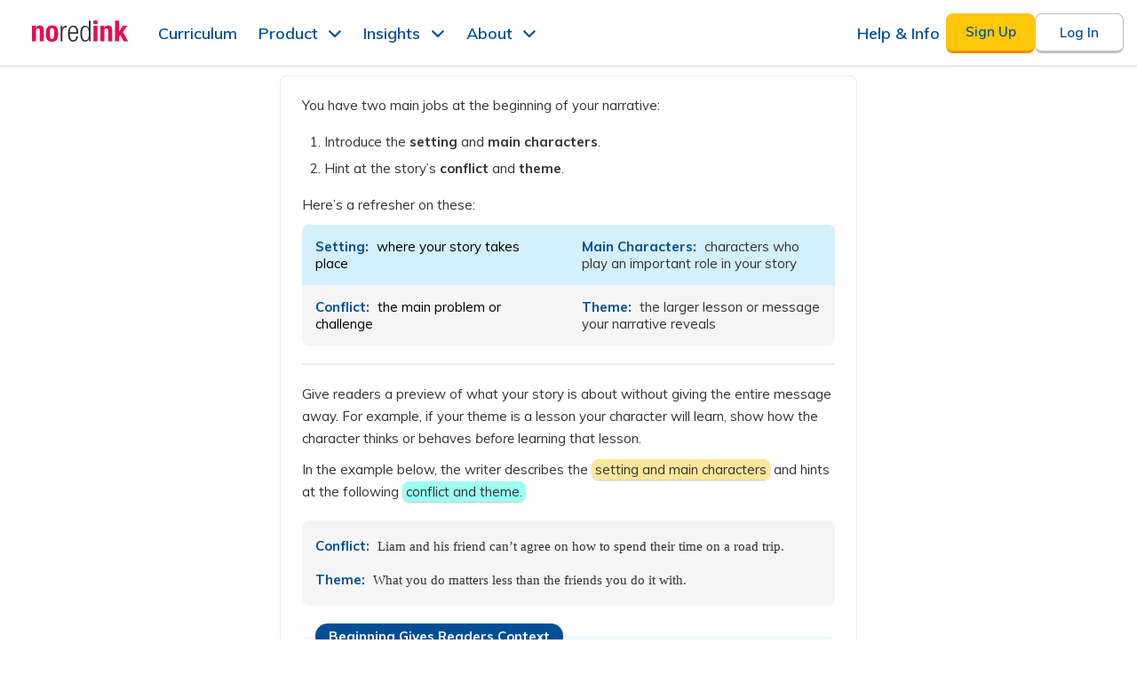

--- FILE ---
content_type: text/html; charset=utf-8
request_url: https://www.noredink.com/lessons/292
body_size: 9362
content:
<!DOCTYPE html>
<!--[if lt IE 7]> <html class="lt-ie9 lt-ie8 lt-ie7"> <![endif]-->
<!--[if IE 7]> <html class="lt-ie9 lt-ie8"> <![endif]-->
<!--[if IE 8]> <html class="lt-ie9"> <![endif]-->
<!--[if gt IE 8]><!-->
<html lang='en'>
<!--<![endif]-->
<head>
<title>Narrative Guided Drafts Rubric: Beginning Lesson | NoRedInk</title>
<meta charset='utf-8'>
<meta content='IE=edge,chrome=1' http-equiv='X-UA-Compatible'>
<meta content='none' name='msapplication-config'>
<meta content='production' name='rails-env'>
<meta content='https://www.noredink.com' name='assets-root-url'>
<meta content='notranslate' name='google'>
<meta content='gfma7zr9fyyeyt4xvq0wga36k0vo9b' name='facebook-domain-verification'>
<meta content='index,follow' name='robots'>
<meta content='@noredink' name='twitter:site'>
<meta content='width=device-width, initial-scale=1.0' name='viewport'>
<link rel="icon" type="image/x-icon" href="https://www.noredink.com/assets/favicon/favicon-8ac1ca529bfa7f8c60a434623b0fb3341b014ab5e4d6fe83693cfb8f74df5fe1.ico" />
<link href='https://www.noredink.com/assets/favicon/apple-touch-icon-57x57-e3e80d44684231fcf37e4af70dc85d7199a462934a7b10c22b0803fb3c253003.png' rel='apple-touch-icon-precomposed' sizes='57x57'>
<link href='https://www.noredink.com/assets/favicon/apple-touch-icon-114x114-7ccbfb8c3c4b3ef5b516e9dadab0e2168a4269dbba5dd8b3623583b557fefe17.png' rel='apple-touch-icon-precomposed' sizes='114x114'>
<link href='https://www.noredink.com/assets/favicon/apple-touch-icon-72x72-52dd38ceaba17a795d5cf5b3df1b73b8bc3625af8705d2df48e6cead6c144ffe.png' rel='apple-touch-icon-precomposed' sizes='72x72'>
<link href='https://www.noredink.com/assets/favicon/apple-touch-icon-144x144-8b40ca072666dfb616b2e6e9094fbfe08fdde889e9bac2ff86b0ba0712a8e82c.png' rel='apple-touch-icon-precomposed' sizes='144x144'>
<link href='https://www.noredink.com/assets/favicon/apple-touch-icon-60x60-ea856663cb45d102bdb65a62b6574c9a109370d5cc18708417022c936aec93d9.png' rel='apple-touch-icon-precomposed' sizes='60x60'>
<link href='https://www.noredink.com/assets/favicon/apple-touch-icon-120x120-74d0e294833b75dd72f0dbaad8965fd79ed4a6e316d89ffebe73116276aba711.png' rel='apple-touch-icon-precomposed' sizes='120x120'>
<link href='https://www.noredink.com/assets/favicon/apple-touch-icon-76x76-0763c05e1f13df10810e1c91eabfe6768aea864f85ec8c269828bf4f187e49a5.png' rel='apple-touch-icon-precomposed' sizes='76x76'>
<link href='https://www.noredink.com/assets/favicon/apple-touch-icon-152x152-c9e21c1ce9e21e20816e5d8fc5ccdab572cc52d7e8fb9bdde2518fd0ed81ede3.png' rel='apple-touch-icon-precomposed' sizes='152x152'>
<link color='#F3336C' href='https://www.noredink.com/assets/favicon/icon-36dac09f61ea01515e01e33e21c8ee8495e1a7a9f9d32fc75c8e962693f283a8.svg' rel='mask-icon'>
<link href='https://www.noredink.com/assets/favicon/favicon-196x196-1727a219f1f6ed545e1b0ece244b7813e70192036050301a99ae12b8538b8e08.png' rel='icon' sizes='196x196' type='image/png'>
<link href='https://www.noredink.com/assets/favicon/favicon-96x96-5715c30e8163a872fc0aa81500847578b6eeb8e70de6bbb00703f5384735a972.png' rel='icon' sizes='96x96' type='image/png'>
<link href='https://www.noredink.com/assets/favicon/favicon-32x32-a0f3e506d7697e4d7074f4903730c7d53c02ad255af4b5e89d96a1dd1c93422c.png' rel='icon' sizes='32x32' type='image/png'>
<link href='https://www.noredink.com/assets/favicon/favicon-16x16-d1451be5da92094307b186a508cacba62e5953cf1cae5639b49815d04a8f7933.png' rel='icon' sizes='16x16' type='image/png'>
<link href='https://www.noredink.com/assets/favicon/favicon-128-3dbd3ff8971a80bd32da8b4ca13155367bc6a79fc495f646da55ad688e6305a0.png' rel='icon' sizes='128x128' type='image/png'>
<meta content='favicon/#F3336C' name='msapplication-TileColor'>
<meta content='https://www.noredink.com/assets/favicon/mstile-144x144-8b40ca072666dfb616b2e6e9094fbfe08fdde889e9bac2ff86b0ba0712a8e82c.png' name='msapplication-TileImage'>
<meta content='https://www.noredink.com/assets/favicon/mstile-70x70-3dbd3ff8971a80bd32da8b4ca13155367bc6a79fc495f646da55ad688e6305a0.png' name='msapplication-square70x70logo'>
<meta content='https://www.noredink.com/assets/favicon/mstile-150x150-bbe02a5b73560bd67f4cf632b3e64d37ed2ea16994ae25543612a484ed56e63c.png' name='msapplication-square150x150logo'>
<meta content='https://www.noredink.com/assets/favicon/mstile-310x150-0d8c29f960f5fbabd87b802a95e3d37ee43267bb6673b5361e4f45e7f60f0b02.png' name='msapplication-wide310x150logo'>
<meta content='https://www.noredink.com/assets/favicon/mstile-310x310-5692a92e04337c33ad6cc6eefc282f9f08f7bd19f2294d90302f77d491e3ea2f.png' name='msapplication-square310x310logo'>

<link href='https://fonts.googleapis.com/css?family=Muli:400,400i,600,600i,700,700i;' rel='stylesheet'>
<link rel="preload" href="https://fonts.gstatic.com/s/muli/v28/7Auwp_0qiz-afTLGLQjUwkQ.woff2" as="font" type="font/woff2" crossorigin="anonymous">
<link rel="stylesheet" href="https://www.noredink.com/assets/layout2019-e898fc1f81e45d575dcda52b6a8a3b3963e26930f65f3b6777a04a31dd3a4abe.css" media="screen" />
<link rel="stylesheet" href="https://www.noredink.com/assets/marketing2019-fb19344ea60a3b72e8d9c2d82e414ac4c5dbe55eb8c61e931f2cd908a1ac87be.css" media="screen" />

<link rel="stylesheet" href="https://www.noredink.com/assets/account/login-2a3cf755828de164ab6bae05f2c1e2b7a5abc4a8b486f33d5356c02b26d8e34c.css" media="screen" />


<meta content='authenticity_token' name='csrf-param'>
<meta content='bhEIUekNAtodtaN-u9_ktg414OtnfCoFaIqM-6HJ1UN7HI-8ygJBvubHiz6Lv1Uf4gXtXIr2fcr6KUlYsxjSEg' name='csrf-token'>

<script>

 window.NRI_ENV = window.NRI_ENV || {};
 window.NRI_ENV.context = "production";
 window.NRI_ENV.siteId = "production";
 window.NRI_ENV.lms = {"type":"NRI"}

 window.NRI_ENV.bugsnagClientReleaseStage = window.NRI_ENV.siteId;

 window.NRI_ENV.bugsnagClientNotifyReleaseStages =
     [window.NRI_ENV.siteId]
;

 window.NRI_ENV.bugsnagClientCodeVersion =
   "15d0d2e72ece5b9df90a0b9f8dbf5cf37a022ea7"
   ;

 window.NRI_ENV.jsBugsnagApiKey =
   "944f1d69ec4be09fe2073dae0fc88693";

 window.NRI_ENV.elmBugsnagApiKey =
   "c4cc5cb37c681cd5db837ecc38ab4230";


 window.NRI_ENV.userflowToken =
     "ct_goewk7jrcrgvnmsbl5xjlfg2wi";

 window.NRI_ENV.analyticsCommonProperties = {"lms":"none"};

 window.NRI_ENV.readAloudEnabled =
    false;
 window.NRI_ENV.featureFlagReadAloudV2 = true; // Obsolete flag. Dummy value for smoother deployment. Delete after PR 52609 is deployed.
 window.NRI_ENV.featureFlagReadAloudService = true; // Obsolete flag. Dummy value for smoother deployment. Delete after PR 52609 is deployed.
 window.NRI_ENV.languageToken =
    null;
 window.NRI_ENV.languageServiceUrl =
    "https://www.noredink.com/language";

</script>

<script src="https://www.noredink.com/assets/shake/notifier-checkignore/index-9f844420613922dde87c1a4f9daf2e309903ff18b7f56ab0fb9e6af3d1ceb186.js" crossorigin="anonymous"></script>
<script src="https://www.noredink.com/assets/shake/bugsnag/index-c9c01c465c7784e868fcb629ab94e51ee0c36193d996f0dccc04173ef9616c36.js" crossorigin="anonymous"></script>

<script>
  window.browser_min_versions = {"chrome":63,"safari":11,"firefox":57,"edge":18}

  window.ignoredMessages = [
    // This error is produced by a Chrome plugin: AdGuard ad blocker. It's unrelated to our code.
    "Failed to execute 'querySelectorAll' on 'Document': 'div:has\\(> iframe\\[id='\\d+'\\]\\)' is not a valid selector"
  ];

  window.bugsnagClient = bugsnag({
    apiKey: window.NRI_ENV.jsBugsnagApiKey,
    appType: 'client-js',
    appVersion: window.NRI_ENV.bugsnagClientCodeVersion,
    maxEvents: 20,
    releaseStage: window.NRI_ENV.bugsnagClientReleaseStage,
    notifyReleaseStages: window.NRI_ENV.bugsnagClientNotifyReleaseStages,
    beforeSend: function (report) {
      // Ignore events for unsupported browsers
      if (!window.isSupportedBrowser(window.browser_min_versions)) {
        report.ignore();
        return;
      }

      const breadcrumbs = report.breadcrumbs;
      // We are ignoring a load error when it's an ad file blocked by the client
      // We are expecting these errors when trying to detect adblockers
      if (window.NRI_ENV.detectAdblocker) {
        const googleAds = /HEAD.*(adsbygoogle|prebid)/i;
        if (report.errorClass === 'TypeError' &&
            (report.errorMessage === 'Failed to fetch' ||
            report.errorMessage === 'Load failed') &&
            breadcrumbs.some(breadcrumb => googleAds.test(breadcrumb.metaData.request))) {
          if (DEBUG) { console.log("Skipping error: ", report); }
          return false;
        }
      }

      if (window.ignoredMessages) {
        const ignoredMessages = window.ignoredMessages;
        if (ignoredMessages.some(message => report.errorMessage.match(message))) {
          if (DEBUG) { console.log("Skipping error: ", report); }
          return false;
        }
      }

      // Bugsnag doesn't group some events the way we want.
      // Here we make these errors group by the error message.
      if (report.errorClass === 'TypeError' ||
          report.errorClass === 'NetworkError') {
        report.groupingHash = report.errorMessage
      }

      const frames = report.stacktrace;
      const allowedUrls = /localhost|noredink|cloudfront|global code/i;

      // always send allowed urls
      if (frames.every(frame => allowedUrls.test(frame.file))) {
        // Immediately succeed; don't ignore this one!
        return true;
      }

      // Failing HTTP requests to delighted.com or assorted russian sites are
      // likely the result of user-installed browser plugins / malware.
      if (report.errorClass === 'NetworkError' &&
         (/http.+\.ru/.test(report.errorMessage) ||
         /http.+delighted\.com/.test(report.errorMessage))) {
        report.ignore();
        return;
      }

      const denyUrls = /kaspersky-labs/i;

      // never send banned urls
      if (frames.some(frame => denyUrls.test(frame.file))) {
        // Immediately fail. Ignore this one!
        return false;
      }

      // keep only 1% of "unknown" urls
      // return Math.random() < 0.01
      return false;
    }
  })

  // a separate client for Elm errors
  window.elmBugsnagClient = bugsnag({
    apiKey: window.NRI_ENV.elmBugsnagApiKey,
    appType: 'elm',
    appVersion: window.NRI_ENV.bugsnagClientCodeVersion,
    maxEvents: 20,
    releaseStage: window.NRI_ENV.bugsnagClientReleaseStage,
    notifyReleaseStages: window.NRI_ENV.bugsnagClientNotifyReleaseStages,
    autoNotify: false,
    beforeSend: function (report) {
      // Ignore events for unsupported browsers
      if (!window.isSupportedBrowser(window.browser_min_versions)) {
        report.ignore();
        return;
      }

      // Stacktraces are not useful for Elm errors
      // Having these also affects grouping. We could manually
      // set the groupingHash if we rather have traces without affecting the grouping.
      // In that case we migth prefer to do `report.groupingHash = report.errorClass + report.context;`
      report.stacktrace = [];
    }
  })

  if (window.NRI_ENV.user !== undefined) {
    bugsnagClient.user = window.NRI_ENV.user;
    elmBugsnagClient.user = window.NRI_ENV.user;
  }
</script>

<!-- Begin Inspectlet Embed Code -->
<script type="text/javascript" id="inspectletjs">
window.__insp = window.__insp || [];
__insp.push(['wid', 816183186]);
(function() {
function ldinsp(){var insp = document.createElement('script'); insp.type = 'text/javascript'; insp.async = true; insp.id = "inspsync"; insp.src = ('https:' == document.location.protocol ? 'https' : 'http') + '://cdn.inspectlet.com/inspectlet.js'; var x = document.getElementsByTagName('script')[0]; x.parentNode.insertBefore(insp, x); };
document.readyState != "complete" ? (window.attachEvent ? window.attachEvent('onload', ldinsp) : window.addEventListener('load', ldinsp, false)) : ldinsp();

})();
</script>
<!-- End Inspectlet Embed Code -->


</head>
<body class='notranslate  not_tablet '>

<main>
<div id="marketing-header-flags" class="elm-flags" data-flags="{&quot;cleverURL&quot;:&quot;https://clever.com/oauth/authorize?client_id=831ad05418aa114dea2a\u0026redirect_uri=https%3A%2F%2Fwww.noredink.com%2Fauth%2Fclever%2Fcallback\u0026response_type=code\u0026state=%7B%22csrf_token%22%3A%22q45yX3Lue7xV1f56dIH4evMonwfp36Ku2POiKwec6GW-g_WyUeE42K6n1jpE4UnTHxiSsARV9WFKUGeIFU3vNA%22%2C%22via_nri%22%3Atrue%7D&quot;,&quot;showForDistrictsMenu&quot;:true,&quot;showDistrictResourceCenterMenu&quot;:false,&quot;enableUpdatedMarketingSiteNavbar&quot;:true,&quot;classLinkUrl&quot;:&quot;https://launchpad.classlink.com/oauth2/v2/auth?client_id=c1657744637172245f324510510799ebf449661bce62\u0026redirect_uri=https%3A%2F%2Fwww.noredink.com%2Fclasslink%2Fredirect\u0026response_type=code\u0026scope=full%2Cprofile%2Coneroster%2Copenid\u0026state=%7B%22csrf_token%22%3A%22frTCy4TqJwiAdOxMdN06s0I7idG0573wIomHpYQpYcNruUUmp-VkbHsGxAxEvYsarguEZllt6j-wKkIGlvhmkg%22%2C%22intent%22%3A%22login%22%2C%22skip_match%22%3Afalse%7D&quot;,&quot;csrfToken&quot;:&quot;NRI_j7Hg5wGt8hX2pkY1NZlM2slH8PE4N9T5cvU5_CsgH7hiku-kZVaAPbaWJoScdXzXfqp6pveldzzR5-j7eg&quot;,&quot;googleSSOEnabled&quot;:true,&quot;classLinkEnabled&quot;:true}"></div><div id="marketing-header-host"></div>
<div id='container2019'>
<div id="lessons-elm-flags" class="elm-flags" data-flags="{&quot;lesson&quot;:{&quot;id&quot;:292,&quot;lesson&quot;:&quot;\n    \n    \u003ch1 style=\&quot;display:none\&quot;\u003eNarrative Guided Drafts Rubric: Beginning\u003c/h1\u003e\n    \n      \u003cp\u003eYou have two main jobs at the beginning of your narrative:\u003c/p\u003e\n    \n    \u003col\u003e\n    \u003cli\u003eIntroduce the \u003cb\u003esetting\u003c/b\u003e and \u003cb\u003emain characters\u003c/b\u003e.\u003c/li\u003e\n    \u003cli\u003eHint at the story\u0026rsquo;s \u003cb\u003econflict\u003c/b\u003e and \u003cb\u003etheme\u003c/b\u003e.\u003c/li\u003e\n    \u003c/ol\u003e \n\t\t\t\n\t\u003cp\u003eHere\u0026rsquo;s a refresher on these:\u003c/p\u003e\n\t\n\t\t\u003ctable class=\&quot;equal\&quot;\u003e\n\t\t\n\t\t\t\u003ctr class=\&quot;blue\&quot;\u003e\n\t\t\t\t\u003ctd style=\&quot;color:black\&quot;\u003e\u003cspan class=\&quot;annotation simple\&quot;\u003eSetting:\u003c/span\u003e where your story takes place\u003c/td\u003e\n\t\t\t\t\u003ctd\u003e\u003cspan class=\&quot;annotation simple\&quot;\u003eMain Characters:\u003c/span\u003e characters who play an important role in your story\u003c/td\u003e\n\t\t\t\u003c/tr\u003e\n\t\t\t\n\t\t\t\u003ctr\u003e\t\t\n\t\t\t\t\u003ctd style=\&quot;color:black\&quot;\u003e\u003cspan class=\&quot;annotation simple\&quot;\u003eConflict:\u003c/span\u003e the main problem or challenge\u003c/td\u003e\n\t\t\t\t\u003ctd\u003e\u003cspan class=\&quot;annotation simple\&quot;\u003eTheme:\u003c/span\u003e the larger lesson or message your narrative reveals\u003c/td\u003e\n\t\t\t\u003c/tr\u003e\n\t\t\t\t\n\t\t\u003c/table\u003e\n\t\t\n\t\t\u003chr\u003e\n\t\t\n\t\t \u003cp\u003eGive readers a preview of what your story is about without giving the entire message away. For example, if your theme is a lesson your character will learn, show how the character thinks or behaves \u003ci\u003ebefore\u003c/i\u003e learning that lesson. \n\t\t \u003cp\u003eIn the example below, the writer describes the \u003cem class=\&quot;yellow\&quot;\u003esetting and main characters\u003c/em\u003e and hints at the following \u003cem class=\&quot;cyan\&quot;\u003econflict and theme.\u003c/em\u003e\u003c/p\u003e\n\t\t \n    \u003cdiv class=\&quot;group gray georgia\&quot;\u003e\n\t\u003cp class=\&quot;simple\&quot;\u003e\u003cspan class=\&quot;annotation simple\&quot;\u003eConflict:\u003c/span\u003e Liam and his friend can\u0026rsquo;t agree on how to spend their time on a road trip.\u003c/p\u003e\n\t\n\t\u003cp class=\&quot;simple\&quot;\u003e\u003cspan class=\&quot;annotation simple\&quot;\u003eTheme:\u003c/span\u003e What you do matters less than the friends you do it with.\u003c/p\u003e\n\t\u003c/div\u003e\n\t\t\n\t\u003cdiv class=\&quot;example neutral\&quot;\u003e\n\t\t\t\u003cdiv class=\&quot;title\&quot;\u003e\n\t\t\t\t\u003cdiv class=\&quot;icon\&quot;\u003e\n\t\t\t\t\t\u003cdiv class=\&quot;image\&quot;\u003e\u003c/div\u003e\n\t\t\t\t\u003c/div\u003e\n\t\t\t\t\n\t\t\t\t\u003cdiv class=\&quot;title-text\&quot;\u003eBeginning Gives Readers Context\u003c/div\u003e\n\t\t\t\u003c/div\u003e\n\t\t\t\n\t\t\t\u003cdiv class=\&quot;content\&quot;\u003e\n\t\t\t\t\u003cp class=\&quot;simple\&quot;\u003e\u003cem class=\&quot;yellow\&quot;\u003eI\u0026rsquo;ve always been a thrill-seeker.\u003c/em\u003e Since I live in \u003cem class=\&quot;yellow\&quot;\u003eflat old Indianapolis,\u003c/em\u003e I\u0026rsquo;ll jump at any chance to go on an adventure. Climbing, skiing, you name it. But \u003cem class=\&quot;yellow\&quot;\u003eroller coasters are my greatest weakness.\u003c/em\u003e Nothing beats the adrenaline rush of zooming through the air at over 100 mph.\u003c/p\u003e\n\n\u003cp class=\&quot;simple\&quot;\u003eThe moment I heard about Kingda Ka\u0026mdash;the tallest roller coaster on the planet\u0026mdash;I knew I had to go. It\u0026rsquo;s a dream come true for me. It\u0026rsquo;s also in \u003cem class=\&quot;yellow\&quot;\u003eJackson, New Jersey, 700 miles away from home.\u003c/em\u003e\u003c/p\u003e\n\n\u003cp class=\&quot;simple\&quot;\u003eAfter obsessing over Kingda Ka for months, I couldn\u0026rsquo;t wait any longer. The only problem? I couldn\u0026rsquo;t face 700 miles of driving alone. So, I picked up the phone and called \u003cem class=\&quot;yellow\&quot;\u003emy best and most reliable friend, Ben.\u003c/em\u003e\u003c/p\u003e\n\n\u003cp class=\&quot;simple\&quot;\u003e\u0026ldquo;Dude. Listen. Have I ever told you about the greatest roller coaster in the world\u0026mdash;\u0026rdquo;\u003c/p\u003e\n\n\u003cp class=\&quot;simple\&quot;\u003e\u0026ldquo;Kingda Ka.\u0026rdquo; Ben finished my sentence. \u003cem class=\&quot;cyan\&quot;\u003eI could almost hear him rolling his eyes through the phone.\u003c/em\u003e \u003cem class=\&quot;yellow\&quot;\u003e\u0026ldquo;Yes, you\u0026rsquo;ve only mentioned it a couple thousand times.\u0026rdquo;\u003c/em\u003e\u003c/p\u003e\n\n\u003cp class=\&quot;simple\&quot;\u003eI ignored his sarcasm. \u0026ldquo;I need to go, but I don\u0026rsquo;t want to go alone. So, road trip time?\u0026rdquo;\u003c/p\u003e\n\n\u003cp class=\&quot;simple\&quot;\u003e\u0026ldquo;I mean, I\u0026rsquo;m down, but could we maybe go somewhere else, too? \u003cem class=\&quot;cyan\&quot;\u003eYou know I don\u0026rsquo;t like roller coasters. I kind of want to see Niagara Falls.\u003c/em\u003e I went there with my grandpa when I was a kid and I\u0026rsquo;ve always\u0026mdash;\u0026rdquo;\u003c/p\u003e\n\n\u003cp class=\&quot;simple\&quot;\u003e\u0026ldquo;Sure, fine. Whatever. \u003cem class=\&quot;cyan\&quot;\u003eWe can pop in at your waterfall real quick on the way to Kingda Ka.\u0026rdquo;\u003c/em\u003e\u003c/p\u003e\n\t\t\t\u003c/div\u003e\u003csmall\u003eIn this example, the writer  first introduces two settings in his story (Indianapolis and Jackson) and the main characters (the narrator Liam and his friend Ben). Then, the writer hints that the boys will clash over what to do on the trip. Liam\u0026rsquo;s attitude toward his friend suggests that he has a lesson to learn about the value of friendship.\u003c/small\u003e\n\t\t\u003c/div\u003e\n\t\n\n&quot;}}"></div><div id="lessons-elm-host"></div>

</div>
<div id="marketing-footer-flags" class="elm-flags" data-flags="{}"></div><div id="marketing-footer-host"></div>
<script src="https://www.noredink.com/assets/analytics/analytics.min-c5580b862d01b3ef3524186eff0932ca9bd4857f52e7c0bd90d523e73c23ae9b.js" crossorigin="anonymous"></script>

<script src="https://www.noredink.com/assets/shake/web-vitals/index-51e58f3bd444bb7a98a6dfddb180d7766593c326227f90c20587a8b3fd88cce6.js" crossorigin="anonymous"></script>
<script>
  (function () {
    try {
      if (!navigator.serviceWorker) return
      navigator.serviceWorker.getRegistrations().then(function(registrations) {
        for (var i = 0; i < registrations.length; i++) {
          registrations[i].unregister()
        }
      }).catch(function(err) {
        if (err.name !== "SecurityError") {
          throw err
        }
      })
    } catch (err) {
      // Running the above operation in Firefox with specific cookie settings
      // will fail with a "SecurityError: The operation is not secure". This
      // shouldn't block the user from using the site, and also not send us
      // Bugsnag noise.
      // More info: https://bugzilla.mozilla.org/show_bug.cgi?id=1429714
      if (err.name !== "SecurityError") {
        throw err
      }
    }
  })()
</script>

<script>
  (() => {
    // https://github.com/webcomponents/polyfills/tree/master/packages/custom-elements
    (function() {
      if (window.Reflect === void 0 || window.customElements === void 0 || window.customElements.hasOwnProperty("polyfillWrapFlushCallback")) {
        return;
      }
      const BuiltInHTMLElement = HTMLElement;
      window.HTMLElement = function HTMLElement2() {
        return Reflect.construct(BuiltInHTMLElement, [], this.constructor);
      };
      HTMLElement.prototype = BuiltInHTMLElement.prototype;
      HTMLElement.prototype.constructor = HTMLElement;
      Object.setPrototypeOf(HTMLElement, BuiltInHTMLElement);
    })();
  })();
  /**
  * @license
  * Copyright (c) 2016 The Polymer Project Authors. All rights reserved.
  * This code may only be used under the BSD style license found at http://polymer.github.io/LICENSE.txt
  * The complete set of authors may be found at http://polymer.github.io/AUTHORS.txt
  * The complete set of contributors may be found at http://polymer.github.io/CONTRIBUTORS.txt
  * Code distributed by Google as part of the polymer project is also
  * subject to an additional IP rights grant found at http://polymer.github.io/PATENTS.txt
  */
</script>

<script>
  /**
  * Minified by jsDelivr using UglifyJS v3.3.23.
  * Original file: /npm/request-idle-polyfill@1.0.1/dist/index.js
  */
  if("undefined"==typeof window)var window_1=this;window.requestIdleCallback=window.requestIdleCallback||function(e){var n=Date.now();return setTimeout(function(){e({didTimeout:!1,timeRemaining:function(){return Math.max(0,50-(Date.now()-n))}})},1)},window.cancelIdleCallback=window.cancelIdleCallback||function(e){clearTimeout(e)};
</script>

<script>
  /**
  * This script patches XMLHttpRequest to automatically and correctly handle
  * DDoS challenge pages delivered by CloudFlare when we are in rate-limited
  * mode during a DDoS attack.
  *
  * When a user has performed an action that sends an XHR to a rate-limited
  * endpoint and they exceed the limit the following will happen:
  * 1. Capture the result, which will be denoted by a 429 status
  * 2. Write the HTML page that CloudFlare sends to verify the user's browser
  *    into an iframe and display it in a modal that blocks the entire page
  * 3. Wait for the CloudFlare iframe to finish verifying the user's browser
  * 4. Reload the page
  *
  * To test this file locally, open up routes.rb and find development/ddos_protection_sessions.
  * Follow the instructions to comment and uncomment the appropriate routes.
  */
  
  var OldXMLHttpRequest = window.XMLHttpRequest
  
  var errorMessage = 'We\'ve been getting a lot of traffic! Please try again after your browser has been automatically verified.'
  
  window.XMLHttpRequest = function() {
    var xhr = new OldXMLHttpRequest() // XMLHttpRequest takes no arguments. We got lucky!
  
    xhr.addEventListener('readystatechange', function(event) {
      if (xhr.readyState !== 4 || xhr.status !== 429) return
      if (xhr.responseURL.indexOf(window.location.origin) !== 0) return // we only want to handle responses from our origin. this ignores stuff like error reporting rate-limiting
      if (xhr.responseURL.indexOf(ENV['LANGUAGE_SERVICE_URL']) === 0) return // ignore language service requests, we have our own handlers for rate-limiting
  
      var originalResponse = xhr.response
      Object.defineProperties(xhr, {
        responseText: { value: errorMessage }
      })
  
      injectAndExecute(originalResponse)
    })
  
    return xhr
  }
  
  function injectAndExecute(content) {
    var backdrop = document.createElement('div')
    backdrop.style.position = 'fixed'
    backdrop.style.left = backdrop.style.top = '0'
    backdrop.style.width = backdrop.style.height = '100%'
    backdrop.style.backgroundColor = 'rgba(0,78,149,0.9)'
    backdrop.style.display = 'flex'
    backdrop.style.justifyContent = backdrop.style.alignItems = 'center'
    backdrop.style.zIndex = '999999999'
    backdrop.addEventListener('click', function (e) {
      e.stopPropagation()
    })
  
    var iframe = document.createElement('iframe')
    iframe.style.width = '100%'
    iframe.style.height = '360px'
    iframe.style.border = 0
  
    // The iframe is going to load at least twice. Sometimes it will be three
    // but there should always be two where the origin is the same as the current
    // page's origin and they should always be last. The first time will be the
    // DDoS challenge itself. After this page unloads we should hide the iframe
    // so the user doesn't see a flash of a nested NoRedInk page. The second time
    // the iframe loads will be Cloudflare attempting to open the URL that we
    // originally requested. When this page loads we can be certain that the
    // Cloudflare challenge cookie is set and it's safe to reload the page.
    var loadCount = 0
    iframe.onload = function() {
      // Ignore onload events from, e.g. `about:blank`. They are unreliable and
      // don't always occur.
      if (iframe.contentWindow.location.origin !== window.location.origin) return
  
      loadCount += 1
  
      // The challenge iframe has loaded
      if (loadCount === 1) {
        iframe.contentWindow.onunload = function () {
          iframe.style.visibility = 'hidden'
        }
      }
  
      // The original requested URL has loaded
      if (loadCount === 2) {
        window.location.reload()
      }
    }
  
    var modal = document.createElement('div')
    modal.style.width = '600px'
    modal.style.padding = '35px 0 25px 0'
    modal.style.margin = '75px auto'
    modal.style.boxShadow = '0 1px 10px 0 rgba(0,0,0,0.35)'
    modal.style.borderRadius = '20px'
    modal.style.backgroundColor = '#ffffff'
  
    var title = document.createElement('h3')
    title.textContent = errorMessage
    title.style.fontFamily = '"Muli", Helvetica, Arial, sans-serif'
    title.style.fontSize = '20px'
    title.style.color = '#004e95'
    title.style.lineHeight = '27px'
    title.style.fontWeight = '700'
    title.style.margin = '0 65px'
    title.style.textAlign = 'center'
  
    modal.appendChild(title)
    modal.appendChild(iframe)
    backdrop.appendChild(modal)
    document.body.appendChild(backdrop)
  
    iframe.contentDocument.open()
    iframe.contentDocument.write(content)
    iframe.contentDocument.close()
  }
</script>


<script src="https://www.noredink.com/assets/shake/Page/Lesson/index-02398e8d90dc8f634e75066c482bb2b3987c9cd57a8f1c9d5e478689bc392095.js" crossorigin="anonymous"></script>
<script src="https://www.noredink.com/assets/shake/Page/MarketingHeader/index-11f1a1826c5eec88246fc58511bf7ab4d60fdb034ce4548b17d2826591af8a18.js" crossorigin="anonymous"></script>
<script src="https://www.noredink.com/assets/shake/Page/MarketingFooter/index-98c36d93c6815aac84c2c455474c95291c53f6569c7bbc4873dde3d843a2d576.js" crossorigin="anonymous"></script>

</main>
<script>
if (typeof analytics !== "undefined") {
analytics.initialize({"Google Analytics 4":{"measurementIds":["G-F0T574CF6E"],"customEventMappings":[{"segmentEvent":"Reg Teacher Success","googleEvent":"sign_up"},{"segmentEvent":"Reg Student Success","googleEvent":"sign_up"},{"segmentEvent":"Login User","googleEvent":"login"},{"segmentEvent":"Login Submitted","googleEvent":"login"}],"userProperties":{"traits.user_id":"user_id","traits.kind":"user_kind"},"passthroughUnmappedEvents":true}});
analytics.page({}, {"integrations":{"Mixpanel":false,"Google Analytics 4":true}});

}
</script>
<script src="https://www.noredink.com/assets/detect-adblock-8a0f7d54ff08652cb14c3ebe5a1599ded74b2b129c76ce23fba943a7c83259a6.js" crossorigin="anonymous"></script>
<script src="https://www.noredink.com/assets/session-timeout-2c738cb0e25fe8b302f6c4bd48ad924d51d8d2ff8f73d7b28544ba5e1c212502.js" crossorigin="anonymous"></script>

<script>
  (function(w,d,s,l,i){w[l]=w[l]||[];w[l].push({'gtm.start': 
  new Date().getTime(),event:'gtm.js'});var f=d.getElementsByTagName(s)[0],
  j=d.createElement(s),dl=l!='dataLayer'?'&l='+l:'';j.async=true;j.src=
  '//www.googletagmanager.com/gtm.js?id='+i+dl;f.parentNode.insertBefore(j,f);
  })(window,document,'script','dataLayer', "GTM-NXBXJXJ");
</script>
<noscript>
  <iframe height="0" src="//www.googletagmanager.com/ns.html?id=GTM-NXBXJXJ" style="display:none;visibility:hidden" width="0" />
</noscript>
</body>
</html>



--- FILE ---
content_type: text/javascript
request_url: https://www.noredink.com/assets/shake/Page/Lesson/index-02398e8d90dc8f634e75066c482bb2b3987c9cd57a8f1c9d5e478689bc392095.js
body_size: 245997
content:
"use strict";(()=>{var BK=Object.create;var Fh=Object.defineProperty;var UK=Object.getOwnPropertyDescriptor;var DK=Object.getOwnPropertyNames,V5=Object.getOwnPropertySymbols,zK=Object.getPrototypeOf,yV=Object.prototype.hasOwnProperty,SF=Object.prototype.propertyIsEnumerable;var wV=(p,w,f)=>w in p?Fh(p,w,{enumerable:!0,configurable:!0,writable:!0,value:f}):p[w]=f,Q1=(p,w)=>{for(var f in w||(w={}))yV.call(w,f)&&wV(p,f,w[f]);if(V5)for(var f of V5(w))SF.call(w,f)&&wV(p,f,w[f]);return p};var TF=(p,w)=>{var f={};for(var C in p)yV.call(p,C)&&w.indexOf(C)<0&&(f[C]=p[C]);if(p!=null&&V5)for(var C of V5(p))w.indexOf(C)<0&&SF.call(p,C)&&(f[C]=p[C]);return f};var f0=(p,w)=>()=>(p&&(w=p(p=0)),w);var ji=(p,w)=>()=>(w||p((w={exports:{}}).exports,w),w.exports),jV=(p,w)=>{for(var f in w)Fh(p,f,{get:w[f],enumerable:!0})},CF=(p,w,f,C)=>{if(w&&typeof w=="object"||typeof w=="function")for(let Z of DK(w))!yV.call(p,Z)&&Z!==f&&Fh(p,Z,{get:()=>w[Z],enumerable:!(C=UK(w,Z))||C.enumerable});return p};var AV=(p,w,f)=>(f=p!=null?BK(zK(p)):{},CF(w||!p||!p.__esModule?Fh(f,"default",{value:p,enumerable:!0}):f,p)),NF=p=>CF(Fh({},"__esModule",{value:!0}),p);var m0=(p,w,f)=>wV(p,typeof w!="symbol"?w+"":w,f);var he=f0(()=>{});var Wa={};jV(Wa,{_debugEnd:()=>_q,_debugProcess:()=>pq,_events:()=>Pq,_eventsCount:()=>xq,_exiting:()=>YF,_fatalExceptions:()=>fq,_getActiveHandles:()=>aq,_getActiveRequests:()=>eq,_kill:()=>tq,_linkedBinding:()=>QF,_maxListeners:()=>Eq,_preload_modules:()=>Rq,_rawDebug:()=>JF,_startProfilerIdleNotifier:()=>hq,_stopProfilerIdleNotifier:()=>gq,_tickCallback:()=>bq,abort:()=>jq,addListener:()=>Mq,allowedNodeEnvironmentFlags:()=>cq,arch:()=>xF,argv:()=>UF,argv0:()=>Nq,assert:()=>lq,binding:()=>ZF,browser:()=>WF,chdir:()=>FF,config:()=>XF,cpuUsage:()=>H5,cwd:()=>HF,debugPort:()=>Cq,default:()=>Hq,dlopen:()=>rq,domain:()=>KF,emit:()=>Lq,emitWarning:()=>VF,env:()=>BF,execArgv:()=>DF,execPath:()=>Tq,exit:()=>uq,features:()=>vq,hasUncaughtExceptionCaptureCallback:()=>dq,hrtime:()=>O5,kill:()=>$q,listeners:()=>Oq,memoryUsage:()=>oq,moduleLoadList:()=>GF,nextTick:()=>IF,off:()=>Uq,on:()=>Pl,once:()=>Bq,openStdin:()=>sq,pid:()=>Aq,platform:()=>MF,ppid:()=>Sq,prependListener:()=>Vq,prependOnceListener:()=>Zq,reallyExit:()=>nq,release:()=>qF,removeAllListeners:()=>zq,removeListener:()=>Dq,resourceUsage:()=>iq,setSourceMapsEnabled:()=>Iq,setUncaughtExceptionCaptureCallback:()=>mq,stderr:()=>wq,stdin:()=>yq,stdout:()=>kq,title:()=>PF,umask:()=>OF,uptime:()=>qh,version:()=>zF,versions:()=>LF});function CV(p){throw new Error("Node.js process "+p+" is not supported by JSPM core outside of Node.js")}function LK(){!Nb||!zf||(Nb=!1,zf.length?El=zf.concat(El):Z5=-1,El.length&&RF())}function RF(){if(!Nb){var p=setTimeout(LK,0);Nb=!0;for(var w=El.length;w;){for(zf=El,El=[];++Z5<w;)zf&&zf[Z5].run();Z5=-1,w=El.length}zf=null,Nb=!1,clearTimeout(p)}}function IF(p){var w=new Array(arguments.length-1);if(arguments.length>1)for(var f=1;f<arguments.length;f++)w[f-1]=arguments[f];El.push(new EF(p,w)),El.length===1&&!Nb&&setTimeout(RF,0)}function EF(p,w){this.fun=p,this.array=w}function Lo(){}function QF(p){CV("_linkedBinding")}function rq(p){CV("dlopen")}function eq(){return[]}function aq(){return[]}function lq(p,w){if(!p)throw new Error(w||"assertion error")}function dq(){return!1}function qh(){return K1.now()/1e3}function O5(p){var w=Math.floor((Date.now()-K1.now())*.001),f=K1.now()*.001,C=Math.floor(f)+w,Z=Math.floor(f%1*1e9);return p&&(C=C-p[0],Z=Z-p[1],Z<0&&(C--,Z+=TV)),[C,Z]}function Pl(){return Hq}function Oq(p){return[]}var El,Nb,zf,Z5,PF,xF,MF,BF,UF,DF,zF,LF,VF,ZF,OF,HF,FF,qF,WF,JF,GF,KF,YF,XF,nq,tq,H5,iq,oq,$q,uq,sq,cq,vq,fq,mq,bq,pq,_q,hq,gq,kq,wq,yq,jq,Aq,Sq,Tq,Cq,Nq,Rq,Iq,K1,SV,TV,Eq,Pq,xq,Mq,Bq,Uq,Dq,zq,Lq,Vq,Zq,Hq,NV=f0(()=>{he();ke();ge();El=[],Nb=!1,Z5=-1;EF.prototype.run=function(){this.fun.apply(null,this.array)};PF="browser",xF="x64",MF="browser",BF={PATH:"/usr/bin",LANG:typeof navigator<"u"?navigator.language+".UTF-8":void 0,PWD:"/",HOME:"/home",TMP:"/tmp"},UF=["/usr/bin/node"],DF=[],zF="v16.8.0",LF={},VF=function(p,w){console.warn((w?w+": ":"")+p)},ZF=function(p){CV("binding")},OF=function(p){return 0},HF=function(){return"/"},FF=function(p){},qF={name:"node",sourceUrl:"",headersUrl:"",libUrl:""};WF=!0,JF=Lo,GF=[];KF={},YF=!1,XF={};nq=Lo,tq=Lo,H5=function(){return{}},iq=H5,oq=H5,$q=Lo,uq=Lo,sq=Lo,cq={};vq={inspector:!1,debug:!1,uv:!1,ipv6:!1,tls_alpn:!1,tls_sni:!1,tls_ocsp:!1,tls:!1,cached_builtins:!0},fq=Lo,mq=Lo;bq=Lo,pq=Lo,_q=Lo,hq=Lo,gq=Lo,kq=void 0,wq=void 0,yq=void 0,jq=Lo,Aq=2,Sq=1,Tq="/bin/usr/node",Cq=9229,Nq="node",Rq=[],Iq=Lo,K1={now:typeof performance<"u"?performance.now.bind(performance):void 0,timing:typeof performance<"u"?performance.timing:void 0};K1.now===void 0&&(SV=Date.now(),K1.timing&&K1.timing.navigationStart&&(SV=K1.timing.navigationStart),K1.now=()=>Date.now()-SV);TV=1e9;O5.bigint=function(p){var w=O5(p);return typeof BigInt>"u"?w[0]*TV+w[1]:BigInt(w[0]*TV)+BigInt(w[1])};Eq=10,Pq={},xq=0;Mq=Pl,Bq=Pl,Uq=Pl,Dq=Pl,zq=Pl,Lq=Lo,Vq=Pl,Zq=Pl;Hq={version:zF,versions:LF,arch:xF,platform:MF,browser:WF,release:qF,_rawDebug:JF,moduleLoadList:GF,binding:ZF,_linkedBinding:QF,_events:Pq,_eventsCount:xq,_maxListeners:Eq,on:Pl,addListener:Mq,once:Bq,off:Uq,removeListener:Dq,removeAllListeners:zq,emit:Lq,prependListener:Vq,prependOnceListener:Zq,listeners:Oq,domain:KF,_exiting:YF,config:XF,dlopen:rq,uptime:qh,_getActiveRequests:eq,_getActiveHandles:aq,reallyExit:nq,_kill:tq,cpuUsage:H5,resourceUsage:iq,memoryUsage:oq,kill:$q,exit:uq,openStdin:sq,allowedNodeEnvironmentFlags:cq,assert:lq,features:vq,_fatalExceptions:fq,setUncaughtExceptionCaptureCallback:mq,hasUncaughtExceptionCaptureCallback:dq,emitWarning:VF,nextTick:IF,_tickCallback:bq,_debugProcess:pq,_debugEnd:_q,_startProfilerIdleNotifier:hq,_stopProfilerIdleNotifier:gq,stdout:kq,stdin:yq,stderr:wq,abort:jq,umask:OF,chdir:FF,cwd:HF,env:BF,title:PF,argv:UF,execArgv:DF,pid:Aq,ppid:Sq,execPath:Tq,debugPort:Cq,hrtime:O5,argv0:Nq,_preload_modules:Rq,setSourceMapsEnabled:Iq}});var ge=f0(()=>{NV()});function VK(){if(Fq)return Wh;Fq=!0,Wh.byteLength=pr,Wh.toByteArray=Sr,Wh.fromByteArray=Q;for(var p=[],w=[],f=typeof Uint8Array<"u"?Uint8Array:Array,C="ABCDEFGHIJKLMNOPQRSTUVWXYZabcdefghijklmnopqrstuvwxyz0123456789+/",Z=0,G=C.length;Z<G;++Z)p[Z]=C[Z],w[C.charCodeAt(Z)]=Z;w[45]=62,w[95]=63;function W(l){var ne=l.length;if(ne%4>0)throw new Error("Invalid string. Length must be a multiple of 4");var $=l.indexOf("=");$===-1&&($=ne);var Se=$===ne?0:4-$%4;return[$,Se]}function pr(l){var ne=W(l),$=ne[0],Se=ne[1];return($+Se)*3/4-Se}function or(l,ne,$){return(ne+$)*3/4-$}function Sr(l){var ne,$=W(l),Se=$[0],we=$[1],Gr=new f(or(l,Se,we)),Or=0,se=we>0?Se-4:Se,Ne;for(Ne=0;Ne<se;Ne+=4)ne=w[l.charCodeAt(Ne)]<<18|w[l.charCodeAt(Ne+1)]<<12|w[l.charCodeAt(Ne+2)]<<6|w[l.charCodeAt(Ne+3)],Gr[Or++]=ne>>16&255,Gr[Or++]=ne>>8&255,Gr[Or++]=ne&255;return we===2&&(ne=w[l.charCodeAt(Ne)]<<2|w[l.charCodeAt(Ne+1)]>>4,Gr[Or++]=ne&255),we===1&&(ne=w[l.charCodeAt(Ne)]<<10|w[l.charCodeAt(Ne+1)]<<4|w[l.charCodeAt(Ne+2)]>>2,Gr[Or++]=ne>>8&255,Gr[Or++]=ne&255),Gr}function r(l){return p[l>>18&63]+p[l>>12&63]+p[l>>6&63]+p[l&63]}function d(l,ne,$){for(var Se,we=[],Gr=ne;Gr<$;Gr+=3)Se=(l[Gr]<<16&16711680)+(l[Gr+1]<<8&65280)+(l[Gr+2]&255),we.push(r(Se));return we.join("")}function Q(l){for(var ne,$=l.length,Se=$%3,we=[],Gr=16383,Or=0,se=$-Se;Or<se;Or+=Gr)we.push(d(l,Or,Or+Gr>se?se:Or+Gr));return Se===1?(ne=l[$-1],we.push(p[ne>>2]+p[ne<<4&63]+"==")):Se===2&&(ne=(l[$-2]<<8)+l[$-1],we.push(p[ne>>10]+p[ne>>4&63]+p[ne<<2&63]+"=")),we.join("")}return Wh}function ZK(){if(qq)return F5;qq=!0;return F5.read=function(p,w,f,C,Z){var G,W,pr=Z*8-C-1,or=(1<<pr)-1,Sr=or>>1,r=-7,d=f?Z-1:0,Q=f?-1:1,l=p[w+d];for(d+=Q,G=l&(1<<-r)-1,l>>=-r,r+=pr;r>0;G=G*256+p[w+d],d+=Q,r-=8);for(W=G&(1<<-r)-1,G>>=-r,r+=C;r>0;W=W*256+p[w+d],d+=Q,r-=8);if(G===0)G=1-Sr;else{if(G===or)return W?NaN:(l?-1:1)*(1/0);W=W+Math.pow(2,C),G=G-Sr}return(l?-1:1)*W*Math.pow(2,G-C)},F5.write=function(p,w,f,C,Z,G){var W,pr,or,Sr=G*8-Z-1,r=(1<<Sr)-1,d=r>>1,Q=Z===23?Math.pow(2,-24)-Math.pow(2,-77):0,l=C?0:G-1,ne=C?1:-1,$=w<0||w===0&&1/w<0?1:0;for(w=Math.abs(w),isNaN(w)||w===1/0?(pr=isNaN(w)?1:0,W=r):(W=Math.floor(Math.log(w)/Math.LN2),w*(or=Math.pow(2,-W))<1&&(W--,or*=2),W+d>=1?w+=Q/or:w+=Q*Math.pow(2,1-d),w*or>=2&&(W++,or/=2),W+d>=r?(pr=0,W=r):W+d>=1?(pr=(w*or-1)*Math.pow(2,Z),W=W+d):(pr=w*Math.pow(2,d-1)*Math.pow(2,Z),W=0));Z>=8;p[f+l]=pr&255,l+=ne,pr/=256,Z-=8);for(W=W<<Z|pr,Sr+=Z;Sr>0;p[f+l]=W&255,l+=ne,W/=256,Sr-=8);p[f+l-ne]|=$*128},F5}function Jq(){if(Wq)return Lf;Wq=!0;let p=VK(),w=ZK(),f=typeof Symbol=="function"&&typeof Symbol.for=="function"?Symbol.for("nodejs.util.inspect.custom"):null;Lf.Buffer=W,Lf.SlowBuffer=we,Lf.INSPECT_MAX_BYTES=50;let C=2147483647;Lf.kMaxLength=C,W.TYPED_ARRAY_SUPPORT=Z(),!W.TYPED_ARRAY_SUPPORT&&typeof console<"u"&&typeof console.error=="function"&&console.error("This browser lacks typed array (Uint8Array) support which is required by `buffer` v5.x. Use `buffer` v4.x if you require old browser support.");function Z(){try{let n=new Uint8Array(1),x={foo:function(){return 42}};return Object.setPrototypeOf(x,Uint8Array.prototype),Object.setPrototypeOf(n,x),n.foo()===42}catch(n){return!1}}Object.defineProperty(W.prototype,"parent",{enumerable:!0,get:function(){if(W.isBuffer(this))return this.buffer}}),Object.defineProperty(W.prototype,"offset",{enumerable:!0,get:function(){if(W.isBuffer(this))return this.byteOffset}});function G(n){if(n>C)throw new RangeError('The value "'+n+'" is invalid for option "size"');let x=new Uint8Array(n);return Object.setPrototypeOf(x,W.prototype),x}function W(n,x,P){if(typeof n=="number"){if(typeof x=="string")throw new TypeError('The "string" argument must be of type string. Received type number');return r(n)}return pr(n,x,P)}W.poolSize=8192;function pr(n,x,P){if(typeof n=="string")return d(n,x);if(ArrayBuffer.isView(n))return l(n);if(n==null)throw new TypeError("The first argument must be one of type string, Buffer, ArrayBuffer, Array, or Array-like Object. Received type "+typeof n);if(Bi(n,ArrayBuffer)||n&&Bi(n.buffer,ArrayBuffer)||typeof SharedArrayBuffer<"u"&&(Bi(n,SharedArrayBuffer)||n&&Bi(n.buffer,SharedArrayBuffer)))return ne(n,x,P);if(typeof n=="number")throw new TypeError('The "value" argument must not be of type number. Received type number');let tr=n.valueOf&&n.valueOf();if(tr!=null&&tr!==n)return W.from(tr,x,P);let hr=$(n);if(hr)return hr;if(typeof Symbol<"u"&&Symbol.toPrimitive!=null&&typeof n[Symbol.toPrimitive]=="function")return W.from(n[Symbol.toPrimitive]("string"),x,P);throw new TypeError("The first argument must be one of type string, Buffer, ArrayBuffer, Array, or Array-like Object. Received type "+typeof n)}W.from=function(n,x,P){return pr(n,x,P)},Object.setPrototypeOf(W.prototype,Uint8Array.prototype),Object.setPrototypeOf(W,Uint8Array);function or(n){if(typeof n!="number")throw new TypeError('"size" argument must be of type number');if(n<0)throw new RangeError('The value "'+n+'" is invalid for option "size"')}function Sr(n,x,P){return or(n),n<=0?G(n):x!==void 0?typeof P=="string"?G(n).fill(x,P):G(n).fill(x):G(n)}W.alloc=function(n,x,P){return Sr(n,x,P)};function r(n){return or(n),G(n<0?0:Se(n)|0)}W.allocUnsafe=function(n){return r(n)},W.allocUnsafeSlow=function(n){return r(n)};function d(n,x){if((typeof x!="string"||x==="")&&(x="utf8"),!W.isEncoding(x))throw new TypeError("Unknown encoding: "+x);let P=Gr(n,x)|0,tr=G(P),hr=tr.write(n,x);return hr!==P&&(tr=tr.slice(0,hr)),tr}function Q(n){let x=n.length<0?0:Se(n.length)|0,P=G(x);for(let tr=0;tr<x;tr+=1)P[tr]=n[tr]&255;return P}function l(n){if(Bi(n,Uint8Array)){let x=new Uint8Array(n);return ne(x.buffer,x.byteOffset,x.byteLength)}return Q(n)}function ne(n,x,P){if(x<0||n.byteLength<x)throw new RangeError('"offset" is outside of buffer bounds');if(n.byteLength<x+(P||0))throw new RangeError('"length" is outside of buffer bounds');let tr;return x===void 0&&P===void 0?tr=new Uint8Array(n):P===void 0?tr=new Uint8Array(n,x):tr=new Uint8Array(n,x,P),Object.setPrototypeOf(tr,W.prototype),tr}function $(n){if(W.isBuffer(n)){let x=Se(n.length)|0,P=G(x);return P.length===0||n.copy(P,0,0,x),P}if(n.length!==void 0)return typeof n.length!="number"||Ai(n.length)?G(0):Q(n);if(n.type==="Buffer"&&Array.isArray(n.data))return Q(n.data)}function Se(n){if(n>=C)throw new RangeError("Attempt to allocate Buffer larger than maximum size: 0x"+C.toString(16)+" bytes");return n|0}function we(n){return+n!=n&&(n=0),W.alloc(+n)}W.isBuffer=function(x){return x!=null&&x._isBuffer===!0&&x!==W.prototype},W.compare=function(x,P){if(Bi(x,Uint8Array)&&(x=W.from(x,x.offset,x.byteLength)),Bi(P,Uint8Array)&&(P=W.from(P,P.offset,P.byteLength)),!W.isBuffer(x)||!W.isBuffer(P))throw new TypeError('The "buf1", "buf2" arguments must be one of type Buffer or Uint8Array');if(x===P)return 0;let tr=x.length,hr=P.length;for(let Ur=0,J=Math.min(tr,hr);Ur<J;++Ur)if(x[Ur]!==P[Ur]){tr=x[Ur],hr=P[Ur];break}return tr<hr?-1:hr<tr?1:0},W.isEncoding=function(x){switch(String(x).toLowerCase()){case"hex":case"utf8":case"utf-8":case"ascii":case"latin1":case"binary":case"base64":case"ucs2":case"ucs-2":case"utf16le":case"utf-16le":return!0;default:return!1}},W.concat=function(x,P){if(!Array.isArray(x))throw new TypeError('"list" argument must be an Array of Buffers');if(x.length===0)return W.alloc(0);let tr;if(P===void 0)for(P=0,tr=0;tr<x.length;++tr)P+=x[tr].length;let hr=W.allocUnsafe(P),Ur=0;for(tr=0;tr<x.length;++tr){let J=x[tr];if(Bi(J,Uint8Array))Ur+J.length>hr.length?(W.isBuffer(J)||(J=W.from(J)),J.copy(hr,Ur)):Uint8Array.prototype.set.call(hr,J,Ur);else if(W.isBuffer(J))J.copy(hr,Ur);else throw new TypeError('"list" argument must be an Array of Buffers');Ur+=J.length}return hr};function Gr(n,x){if(W.isBuffer(n))return n.length;if(ArrayBuffer.isView(n)||Bi(n,ArrayBuffer))return n.byteLength;if(typeof n!="string")throw new TypeError('The "string" argument must be one of type string, Buffer, or ArrayBuffer. Received type '+typeof n);let P=n.length,tr=arguments.length>2&&arguments[2]===!0;if(!tr&&P===0)return 0;let hr=!1;for(;;)switch(x){case"ascii":case"latin1":case"binary":return P;case"utf8":case"utf-8":return Ao(n).length;case"ucs2":case"ucs-2":case"utf16le":case"utf-16le":return P*2;case"hex":return P>>>1;case"base64":return Qt(n).length;default:if(hr)return tr?-1:Ao(n).length;x=(""+x).toLowerCase(),hr=!0}}W.byteLength=Gr;function Or(n,x,P){let tr=!1;if((x===void 0||x<0)&&(x=0),x>this.length||((P===void 0||P>this.length)&&(P=this.length),P<=0)||(P>>>=0,x>>>=0,P<=x))return"";for(n||(n="utf8");;)switch(n){case"hex":return Ya(this,x,P);case"utf8":case"utf-8":return Ja(this,x,P);case"ascii":return jo(this,x,P);case"latin1":case"binary":return Mn(this,x,P);case"base64":return rt(this,x,P);case"ucs2":case"ucs-2":case"utf16le":case"utf-16le":return Xa(this,x,P);default:if(tr)throw new TypeError("Unknown encoding: "+n);n=(n+"").toLowerCase(),tr=!0}}W.prototype._isBuffer=!0;function se(n,x,P){let tr=n[x];n[x]=n[P],n[P]=tr}W.prototype.swap16=function(){let x=this.length;if(x%2!==0)throw new RangeError("Buffer size must be a multiple of 16-bits");for(let P=0;P<x;P+=2)se(this,P,P+1);return this},W.prototype.swap32=function(){let x=this.length;if(x%4!==0)throw new RangeError("Buffer size must be a multiple of 32-bits");for(let P=0;P<x;P+=4)se(this,P,P+3),se(this,P+1,P+2);return this},W.prototype.swap64=function(){let x=this.length;if(x%8!==0)throw new RangeError("Buffer size must be a multiple of 64-bits");for(let P=0;P<x;P+=8)se(this,P,P+7),se(this,P+1,P+6),se(this,P+2,P+5),se(this,P+3,P+4);return this},W.prototype.toString=function(){let x=this.length;return x===0?"":arguments.length===0?Ja(this,0,x):Or.apply(this,arguments)},W.prototype.toLocaleString=W.prototype.toString,W.prototype.equals=function(x){if(!W.isBuffer(x))throw new TypeError("Argument must be a Buffer");return this===x?!0:W.compare(this,x)===0},W.prototype.inspect=function(){let x="",P=Lf.INSPECT_MAX_BYTES;return x=this.toString("hex",0,P).replace(/(.{2})/g,"$1 ").trim(),this.length>P&&(x+=" ... "),"<Buffer "+x+">"},f&&(W.prototype[f]=W.prototype.inspect),W.prototype.compare=function(x,P,tr,hr,Ur){if(Bi(x,Uint8Array)&&(x=W.from(x,x.offset,x.byteLength)),!W.isBuffer(x))throw new TypeError('The "target" argument must be one of type Buffer or Uint8Array. Received type '+typeof x);if(P===void 0&&(P=0),tr===void 0&&(tr=x?x.length:0),hr===void 0&&(hr=0),Ur===void 0&&(Ur=this.length),P<0||tr>x.length||hr<0||Ur>this.length)throw new RangeError("out of range index");if(hr>=Ur&&P>=tr)return 0;if(hr>=Ur)return-1;if(P>=tr)return 1;if(P>>>=0,tr>>>=0,hr>>>=0,Ur>>>=0,this===x)return 0;let J=Ur-hr,ra=tr-P,jr=Math.min(J,ra),A=this.slice(hr,Ur),Wn=x.slice(P,tr);for(let ia=0;ia<jr;++ia)if(A[ia]!==Wn[ia]){J=A[ia],ra=Wn[ia];break}return J<ra?-1:ra<J?1:0};function Ne(n,x,P,tr,hr){if(n.length===0)return-1;if(typeof P=="string"?(tr=P,P=0):P>2147483647?P=2147483647:P<-2147483648&&(P=-2147483648),P=+P,Ai(P)&&(P=hr?0:n.length-1),P<0&&(P=n.length+P),P>=n.length){if(hr)return-1;P=n.length-1}else if(P<0)if(hr)P=0;else return-1;if(typeof x=="string"&&(x=W.from(x,tr)),W.isBuffer(x))return x.length===0?-1:pa(n,x,P,tr,hr);if(typeof x=="number")return x=x&255,typeof Uint8Array.prototype.indexOf=="function"?hr?Uint8Array.prototype.indexOf.call(n,x,P):Uint8Array.prototype.lastIndexOf.call(n,x,P):pa(n,[x],P,tr,hr);throw new TypeError("val must be string, number or Buffer")}function pa(n,x,P,tr,hr){let Ur=1,J=n.length,ra=x.length;if(tr!==void 0&&(tr=String(tr).toLowerCase(),tr==="ucs2"||tr==="ucs-2"||tr==="utf16le"||tr==="utf-16le")){if(n.length<2||x.length<2)return-1;Ur=2,J/=2,ra/=2,P/=2}function jr(Wn,ia){return Ur===1?Wn[ia]:Wn.readUInt16BE(ia*Ur)}let A;if(hr){let Wn=-1;for(A=P;A<J;A++)if(jr(n,A)===jr(x,Wn===-1?0:A-Wn)){if(Wn===-1&&(Wn=A),A-Wn+1===ra)return Wn*Ur}else Wn!==-1&&(A-=A-Wn),Wn=-1}else for(P+ra>J&&(P=J-ra),A=P;A>=0;A--){let Wn=!0;for(let ia=0;ia<ra;ia++)if(jr(n,A+ia)!==jr(x,ia)){Wn=!1;break}if(Wn)return A}return-1}W.prototype.includes=function(x,P,tr){return this.indexOf(x,P,tr)!==-1},W.prototype.indexOf=function(x,P,tr){return Ne(this,x,P,tr,!0)},W.prototype.lastIndexOf=function(x,P,tr){return Ne(this,x,P,tr,!1)};function Za(n,x,P,tr){P=Number(P)||0;let hr=n.length-P;tr?(tr=Number(tr),tr>hr&&(tr=hr)):tr=hr;let Ur=x.length;tr>Ur/2&&(tr=Ur/2);let J;for(J=0;J<tr;++J){let ra=parseInt(x.substr(J*2,2),16);if(Ai(ra))return J;n[P+J]=ra}return J}function ta(n,x,P,tr){return o$(Ao(x,n.length-P),n,P,tr)}function Sn(n,x,P,tr){return o$(z$(x),n,P,tr)}function Ta(n,x,P,tr){return o$(Qt(x),n,P,tr)}function fn(n,x,P,tr){return o$(Tr(x,n.length-P),n,P,tr)}W.prototype.write=function(x,P,tr,hr){if(P===void 0)hr="utf8",tr=this.length,P=0;else if(tr===void 0&&typeof P=="string")hr=P,tr=this.length,P=0;else if(isFinite(P))P=P>>>0,isFinite(tr)?(tr=tr>>>0,hr===void 0&&(hr="utf8")):(hr=tr,tr=void 0);else throw new Error("Buffer.write(string, encoding, offset[, length]) is no longer supported");let Ur=this.length-P;if((tr===void 0||tr>Ur)&&(tr=Ur),x.length>0&&(tr<0||P<0)||P>this.length)throw new RangeError("Attempt to write outside buffer bounds");hr||(hr="utf8");let J=!1;for(;;)switch(hr){case"hex":return Za(this,x,P,tr);case"utf8":case"utf-8":return ta(this,x,P,tr);case"ascii":case"latin1":case"binary":return Sn(this,x,P,tr);case"base64":return Ta(this,x,P,tr);case"ucs2":case"ucs-2":case"utf16le":case"utf-16le":return fn(this,x,P,tr);default:if(J)throw new TypeError("Unknown encoding: "+hr);hr=(""+hr).toLowerCase(),J=!0}},W.prototype.toJSON=function(){return{type:"Buffer",data:Array.prototype.slice.call(this._arr||this,0)}};function rt(n,x,P){return x===0&&P===n.length?p.fromByteArray(n):p.fromByteArray(n.slice(x,P))}function Ja(n,x,P){P=Math.min(n.length,P);let tr=[],hr=x;for(;hr<P;){let Ur=n[hr],J=null,ra=Ur>239?4:Ur>223?3:Ur>191?2:1;if(hr+ra<=P){let jr,A,Wn,ia;switch(ra){case 1:Ur<128&&(J=Ur);break;case 2:jr=n[hr+1],(jr&192)===128&&(ia=(Ur&31)<<6|jr&63,ia>127&&(J=ia));break;case 3:jr=n[hr+1],A=n[hr+2],(jr&192)===128&&(A&192)===128&&(ia=(Ur&15)<<12|(jr&63)<<6|A&63,ia>2047&&(ia<55296||ia>57343)&&(J=ia));break;case 4:jr=n[hr+1],A=n[hr+2],Wn=n[hr+3],(jr&192)===128&&(A&192)===128&&(Wn&192)===128&&(ia=(Ur&15)<<18|(jr&63)<<12|(A&63)<<6|Wn&63,ia>65535&&ia<1114112&&(J=ia))}}J===null?(J=65533,ra=1):J>65535&&(J-=65536,tr.push(J>>>10&1023|55296),J=56320|J&1023),tr.push(J),hr+=ra}return mi(tr)}let Pt=4096;function mi(n){let x=n.length;if(x<=Pt)return String.fromCharCode.apply(String,n);let P="",tr=0;for(;tr<x;)P+=String.fromCharCode.apply(String,n.slice(tr,tr+=Pt));return P}function jo(n,x,P){let tr="";P=Math.min(n.length,P);for(let hr=x;hr<P;++hr)tr+=String.fromCharCode(n[hr]&127);return tr}function Mn(n,x,P){let tr="";P=Math.min(n.length,P);for(let hr=x;hr<P;++hr)tr+=String.fromCharCode(n[hr]);return tr}function Ya(n,x,P){let tr=n.length;(!x||x<0)&&(x=0),(!P||P<0||P>tr)&&(P=tr);let hr="";for(let Ur=x;Ur<P;++Ur)hr+=L$[n[Ur]];return hr}function Xa(n,x,P){let tr=n.slice(x,P),hr="";for(let Ur=0;Ur<tr.length-1;Ur+=2)hr+=String.fromCharCode(tr[Ur]+tr[Ur+1]*256);return hr}W.prototype.slice=function(x,P){let tr=this.length;x=~~x,P=P===void 0?tr:~~P,x<0?(x+=tr,x<0&&(x=0)):x>tr&&(x=tr),P<0?(P+=tr,P<0&&(P=0)):P>tr&&(P=tr),P<x&&(P=x);let hr=this.subarray(x,P);return Object.setPrototypeOf(hr,W.prototype),hr};function Kr(n,x,P){if(n%1!==0||n<0)throw new RangeError("offset is not uint");if(n+x>P)throw new RangeError("Trying to access beyond buffer length")}W.prototype.readUintLE=W.prototype.readUIntLE=function(x,P,tr){x=x>>>0,P=P>>>0,tr||Kr(x,P,this.length);let hr=this[x],Ur=1,J=0;for(;++J<P&&(Ur*=256);)hr+=this[x+J]*Ur;return hr},W.prototype.readUintBE=W.prototype.readUIntBE=function(x,P,tr){x=x>>>0,P=P>>>0,tr||Kr(x,P,this.length);let hr=this[x+--P],Ur=1;for(;P>0&&(Ur*=256);)hr+=this[x+--P]*Ur;return hr},W.prototype.readUint8=W.prototype.readUInt8=function(x,P){return x=x>>>0,P||Kr(x,1,this.length),this[x]},W.prototype.readUint16LE=W.prototype.readUInt16LE=function(x,P){return x=x>>>0,P||Kr(x,2,this.length),this[x]|this[x+1]<<8},W.prototype.readUint16BE=W.prototype.readUInt16BE=function(x,P){return x=x>>>0,P||Kr(x,2,this.length),this[x]<<8|this[x+1]},W.prototype.readUint32LE=W.prototype.readUInt32LE=function(x,P){return x=x>>>0,P||Kr(x,4,this.length),(this[x]|this[x+1]<<8|this[x+2]<<16)+this[x+3]*16777216},W.prototype.readUint32BE=W.prototype.readUInt32BE=function(x,P){return x=x>>>0,P||Kr(x,4,this.length),this[x]*16777216+(this[x+1]<<16|this[x+2]<<8|this[x+3])},W.prototype.readBigUInt64LE=Cr(function(x){x=x>>>0,Ga(x,"offset");let P=this[x],tr=this[x+7];(P===void 0||tr===void 0)&&Ma(x,this.length-8);let hr=P+this[++x]*2**8+this[++x]*2**16+this[++x]*2**24,Ur=this[++x]+this[++x]*2**8+this[++x]*2**16+tr*2**24;return BigInt(hr)+(BigInt(Ur)<<BigInt(32))}),W.prototype.readBigUInt64BE=Cr(function(x){x=x>>>0,Ga(x,"offset");let P=this[x],tr=this[x+7];(P===void 0||tr===void 0)&&Ma(x,this.length-8);let hr=P*2**24+this[++x]*2**16+this[++x]*2**8+this[++x],Ur=this[++x]*2**24+this[++x]*2**16+this[++x]*2**8+tr;return(BigInt(hr)<<BigInt(32))+BigInt(Ur)}),W.prototype.readIntLE=function(x,P,tr){x=x>>>0,P=P>>>0,tr||Kr(x,P,this.length);let hr=this[x],Ur=1,J=0;for(;++J<P&&(Ur*=256);)hr+=this[x+J]*Ur;return Ur*=128,hr>=Ur&&(hr-=Math.pow(2,8*P)),hr},W.prototype.readIntBE=function(x,P,tr){x=x>>>0,P=P>>>0,tr||Kr(x,P,this.length);let hr=P,Ur=1,J=this[x+--hr];for(;hr>0&&(Ur*=256);)J+=this[x+--hr]*Ur;return Ur*=128,J>=Ur&&(J-=Math.pow(2,8*P)),J},W.prototype.readInt8=function(x,P){return x=x>>>0,P||Kr(x,1,this.length),this[x]&128?(255-this[x]+1)*-1:this[x]},W.prototype.readInt16LE=function(x,P){x=x>>>0,P||Kr(x,2,this.length);let tr=this[x]|this[x+1]<<8;return tr&32768?tr|4294901760:tr},W.prototype.readInt16BE=function(x,P){x=x>>>0,P||Kr(x,2,this.length);let tr=this[x+1]|this[x]<<8;return tr&32768?tr|4294901760:tr},W.prototype.readInt32LE=function(x,P){return x=x>>>0,P||Kr(x,4,this.length),this[x]|this[x+1]<<8|this[x+2]<<16|this[x+3]<<24},W.prototype.readInt32BE=function(x,P){return x=x>>>0,P||Kr(x,4,this.length),this[x]<<24|this[x+1]<<16|this[x+2]<<8|this[x+3]},W.prototype.readBigInt64LE=Cr(function(x){x=x>>>0,Ga(x,"offset");let P=this[x],tr=this[x+7];(P===void 0||tr===void 0)&&Ma(x,this.length-8);let hr=this[x+4]+this[x+5]*2**8+this[x+6]*2**16+(tr<<24);return(BigInt(hr)<<BigInt(32))+BigInt(P+this[++x]*2**8+this[++x]*2**16+this[++x]*2**24)}),W.prototype.readBigInt64BE=Cr(function(x){x=x>>>0,Ga(x,"offset");let P=this[x],tr=this[x+7];(P===void 0||tr===void 0)&&Ma(x,this.length-8);let hr=(P<<24)+this[++x]*2**16+this[++x]*2**8+this[++x];return(BigInt(hr)<<BigInt(32))+BigInt(this[++x]*2**24+this[++x]*2**16+this[++x]*2**8+tr)}),W.prototype.readFloatLE=function(x,P){return x=x>>>0,P||Kr(x,4,this.length),w.read(this,x,!0,23,4)},W.prototype.readFloatBE=function(x,P){return x=x>>>0,P||Kr(x,4,this.length),w.read(this,x,!1,23,4)},W.prototype.readDoubleLE=function(x,P){return x=x>>>0,P||Kr(x,8,this.length),w.read(this,x,!0,52,8)},W.prototype.readDoubleBE=function(x,P){return x=x>>>0,P||Kr(x,8,this.length),w.read(this,x,!1,52,8)};function ee(n,x,P,tr,hr,Ur){if(!W.isBuffer(n))throw new TypeError('"buffer" argument must be a Buffer instance');if(x>hr||x<Ur)throw new RangeError('"value" argument is out of bounds');if(P+tr>n.length)throw new RangeError("Index out of range")}W.prototype.writeUintLE=W.prototype.writeUIntLE=function(x,P,tr,hr){if(x=+x,P=P>>>0,tr=tr>>>0,!hr){let ra=Math.pow(2,8*tr)-1;ee(this,x,P,tr,ra,0)}let Ur=1,J=0;for(this[P]=x&255;++J<tr&&(Ur*=256);)this[P+J]=x/Ur&255;return P+tr},W.prototype.writeUintBE=W.prototype.writeUIntBE=function(x,P,tr,hr){if(x=+x,P=P>>>0,tr=tr>>>0,!hr){let ra=Math.pow(2,8*tr)-1;ee(this,x,P,tr,ra,0)}let Ur=tr-1,J=1;for(this[P+Ur]=x&255;--Ur>=0&&(J*=256);)this[P+Ur]=x/J&255;return P+tr},W.prototype.writeUint8=W.prototype.writeUInt8=function(x,P,tr){return x=+x,P=P>>>0,tr||ee(this,x,P,1,255,0),this[P]=x&255,P+1},W.prototype.writeUint16LE=W.prototype.writeUInt16LE=function(x,P,tr){return x=+x,P=P>>>0,tr||ee(this,x,P,2,65535,0),this[P]=x&255,this[P+1]=x>>>8,P+2},W.prototype.writeUint16BE=W.prototype.writeUInt16BE=function(x,P,tr){return x=+x,P=P>>>0,tr||ee(this,x,P,2,65535,0),this[P]=x>>>8,this[P+1]=x&255,P+2},W.prototype.writeUint32LE=W.prototype.writeUInt32LE=function(x,P,tr){return x=+x,P=P>>>0,tr||ee(this,x,P,4,4294967295,0),this[P+3]=x>>>24,this[P+2]=x>>>16,this[P+1]=x>>>8,this[P]=x&255,P+4},W.prototype.writeUint32BE=W.prototype.writeUInt32BE=function(x,P,tr){return x=+x,P=P>>>0,tr||ee(this,x,P,4,4294967295,0),this[P]=x>>>24,this[P+1]=x>>>16,this[P+2]=x>>>8,this[P+3]=x&255,P+4};function gr(n,x,P,tr,hr){te(x,tr,hr,n,P,7);let Ur=Number(x&BigInt(4294967295));n[P++]=Ur,Ur=Ur>>8,n[P++]=Ur,Ur=Ur>>8,n[P++]=Ur,Ur=Ur>>8,n[P++]=Ur;let J=Number(x>>BigInt(32)&BigInt(4294967295));return n[P++]=J,J=J>>8,n[P++]=J,J=J>>8,n[P++]=J,J=J>>8,n[P++]=J,P}function Ir(n,x,P,tr,hr){te(x,tr,hr,n,P,7);let Ur=Number(x&BigInt(4294967295));n[P+7]=Ur,Ur=Ur>>8,n[P+6]=Ur,Ur=Ur>>8,n[P+5]=Ur,Ur=Ur>>8,n[P+4]=Ur;let J=Number(x>>BigInt(32)&BigInt(4294967295));return n[P+3]=J,J=J>>8,n[P+2]=J,J=J>>8,n[P+1]=J,J=J>>8,n[P]=J,P+8}W.prototype.writeBigUInt64LE=Cr(function(x,P=0){return gr(this,x,P,BigInt(0),BigInt("0xffffffffffffffff"))}),W.prototype.writeBigUInt64BE=Cr(function(x,P=0){return Ir(this,x,P,BigInt(0),BigInt("0xffffffffffffffff"))}),W.prototype.writeIntLE=function(x,P,tr,hr){if(x=+x,P=P>>>0,!hr){let jr=Math.pow(2,8*tr-1);ee(this,x,P,tr,jr-1,-jr)}let Ur=0,J=1,ra=0;for(this[P]=x&255;++Ur<tr&&(J*=256);)x<0&&ra===0&&this[P+Ur-1]!==0&&(ra=1),this[P+Ur]=(x/J>>0)-ra&255;return P+tr},W.prototype.writeIntBE=function(x,P,tr,hr){if(x=+x,P=P>>>0,!hr){let jr=Math.pow(2,8*tr-1);ee(this,x,P,tr,jr-1,-jr)}let Ur=tr-1,J=1,ra=0;for(this[P+Ur]=x&255;--Ur>=0&&(J*=256);)x<0&&ra===0&&this[P+Ur+1]!==0&&(ra=1),this[P+Ur]=(x/J>>0)-ra&255;return P+tr},W.prototype.writeInt8=function(x,P,tr){return x=+x,P=P>>>0,tr||ee(this,x,P,1,127,-128),x<0&&(x=255+x+1),this[P]=x&255,P+1},W.prototype.writeInt16LE=function(x,P,tr){return x=+x,P=P>>>0,tr||ee(this,x,P,2,32767,-32768),this[P]=x&255,this[P+1]=x>>>8,P+2},W.prototype.writeInt16BE=function(x,P,tr){return x=+x,P=P>>>0,tr||ee(this,x,P,2,32767,-32768),this[P]=x>>>8,this[P+1]=x&255,P+2},W.prototype.writeInt32LE=function(x,P,tr){return x=+x,P=P>>>0,tr||ee(this,x,P,4,2147483647,-2147483648),this[P]=x&255,this[P+1]=x>>>8,this[P+2]=x>>>16,this[P+3]=x>>>24,P+4},W.prototype.writeInt32BE=function(x,P,tr){return x=+x,P=P>>>0,tr||ee(this,x,P,4,2147483647,-2147483648),x<0&&(x=4294967295+x+1),this[P]=x>>>24,this[P+1]=x>>>16,this[P+2]=x>>>8,this[P+3]=x&255,P+4},W.prototype.writeBigInt64LE=Cr(function(x,P=0){return gr(this,x,P,-BigInt("0x8000000000000000"),BigInt("0x7fffffffffffffff"))}),W.prototype.writeBigInt64BE=Cr(function(x,P=0){return Ir(this,x,P,-BigInt("0x8000000000000000"),BigInt("0x7fffffffffffffff"))});function Lr(n,x,P,tr,hr,Ur){if(P+tr>n.length)throw new RangeError("Index out of range");if(P<0)throw new RangeError("Index out of range")}function Pr(n,x,P,tr,hr){return x=+x,P=P>>>0,hr||Lr(n,x,P,4),w.write(n,x,P,tr,23,4),P+4}W.prototype.writeFloatLE=function(x,P,tr){return Pr(this,x,P,!0,tr)},W.prototype.writeFloatBE=function(x,P,tr){return Pr(this,x,P,!1,tr)};function Er(n,x,P,tr,hr){return x=+x,P=P>>>0,hr||Lr(n,x,P,8),w.write(n,x,P,tr,52,8),P+8}W.prototype.writeDoubleLE=function(x,P,tr){return Er(this,x,P,!0,tr)},W.prototype.writeDoubleBE=function(x,P,tr){return Er(this,x,P,!1,tr)},W.prototype.copy=function(x,P,tr,hr){if(!W.isBuffer(x))throw new TypeError("argument should be a Buffer");if(tr||(tr=0),!hr&&hr!==0&&(hr=this.length),P>=x.length&&(P=x.length),P||(P=0),hr>0&&hr<tr&&(hr=tr),hr===tr||x.length===0||this.length===0)return 0;if(P<0)throw new RangeError("targetStart out of bounds");if(tr<0||tr>=this.length)throw new RangeError("Index out of range");if(hr<0)throw new RangeError("sourceEnd out of bounds");hr>this.length&&(hr=this.length),x.length-P<hr-tr&&(hr=x.length-P+tr);let Ur=hr-tr;return this===x&&typeof Uint8Array.prototype.copyWithin=="function"?this.copyWithin(P,tr,hr):Uint8Array.prototype.set.call(x,this.subarray(tr,hr),P),Ur},W.prototype.fill=function(x,P,tr,hr){if(typeof x=="string"){if(typeof P=="string"?(hr=P,P=0,tr=this.length):typeof tr=="string"&&(hr=tr,tr=this.length),hr!==void 0&&typeof hr!="string")throw new TypeError("encoding must be a string");if(typeof hr=="string"&&!W.isEncoding(hr))throw new TypeError("Unknown encoding: "+hr);if(x.length===1){let J=x.charCodeAt(0);(hr==="utf8"&&J<128||hr==="latin1")&&(x=J)}}else typeof x=="number"?x=x&255:typeof x=="boolean"&&(x=Number(x));if(P<0||this.length<P||this.length<tr)throw new RangeError("Out of range index");if(tr<=P)return this;P=P>>>0,tr=tr===void 0?this.length:tr>>>0,x||(x=0);let Ur;if(typeof x=="number")for(Ur=P;Ur<tr;++Ur)this[Ur]=x;else{let J=W.isBuffer(x)?x:W.from(x,hr),ra=J.length;if(ra===0)throw new TypeError('The value "'+x+'" is invalid for argument "value"');for(Ur=0;Ur<tr-P;++Ur)this[Ur+P]=J[Ur%ra]}return this};let Mr={};function Xr(n,x,P){Mr[n]=class extends P{constructor(){super(),Object.defineProperty(this,"message",{value:x.apply(this,arguments),writable:!0,configurable:!0}),this.name="".concat(this.name," [").concat(n,"]"),this.stack,delete this.name}get code(){return n}set code(hr){Object.defineProperty(this,"code",{configurable:!0,enumerable:!0,value:hr,writable:!0})}toString(){return"".concat(this.name," [").concat(n,"]: ").concat(this.message)}}}Xr("ERR_BUFFER_OUT_OF_BOUNDS",function(n){return n?"".concat(n," is outside of buffer bounds"):"Attempt to access memory outside buffer bounds"},RangeError),Xr("ERR_INVALID_ARG_TYPE",function(n,x){return'The "'.concat(n,'" argument must be of type number. Received type ').concat(typeof x)},TypeError),Xr("ERR_OUT_OF_RANGE",function(n,x,P){let tr='The value of "'.concat(n,'" is out of range.'),hr=P;return Number.isInteger(P)&&Math.abs(P)>2**32?hr=Qr(String(P)):typeof P=="bigint"&&(hr=String(P),(P>BigInt(2)**BigInt(32)||P<-(BigInt(2)**BigInt(32)))&&(hr=Qr(hr)),hr+="n"),tr+=" It must be ".concat(x,". Received ").concat(hr),tr},RangeError);function Qr(n){let x="",P=n.length,tr=n[0]==="-"?1:0;for(;P>=tr+4;P-=3)x="_".concat(n.slice(P-3,P)).concat(x);return"".concat(n.slice(0,P)).concat(x)}function oe(n,x,P){Ga(x,"offset"),(n[x]===void 0||n[x+P]===void 0)&&Ma(x,n.length-(P+1))}function te(n,x,P,tr,hr,Ur){if(n>P||n<x){let J=typeof x=="bigint"?"n":"",ra;throw x===0||x===BigInt(0)?ra=">= 0".concat(J," and < 2").concat(J," ** ").concat((Ur+1)*8).concat(J):ra=">= -(2".concat(J," ** ").concat((Ur+1)*8-1).concat(J,") and < 2 ** ")+"".concat((Ur+1)*8-1).concat(J),new Mr.ERR_OUT_OF_RANGE("value",ra,n)}oe(tr,hr,Ur)}function Ga(n,x){if(typeof n!="number")throw new Mr.ERR_INVALID_ARG_TYPE(x,"number",n)}function Ma(n,x,P){throw Math.floor(n)!==n?(Ga(n,P),new Mr.ERR_OUT_OF_RANGE("offset","an integer",n)):x<0?new Mr.ERR_BUFFER_OUT_OF_BOUNDS:new Mr.ERR_OUT_OF_RANGE("offset",">= 0 and <= ".concat(x),n)}let Yr=/[^+/0-9A-Za-z-_]/g;function et(n){if(n=n.split("=")[0],n=n.trim().replace(Yr,""),n.length<2)return"";for(;n.length%4!==0;)n=n+"=";return n}function Ao(n,x){x=x||1/0;let P,tr=n.length,hr=null,Ur=[];for(let J=0;J<tr;++J){if(P=n.charCodeAt(J),P>55295&&P<57344){if(!hr){if(P>56319){(x-=3)>-1&&Ur.push(239,191,189);continue}else if(J+1===tr){(x-=3)>-1&&Ur.push(239,191,189);continue}hr=P;continue}if(P<56320){(x-=3)>-1&&Ur.push(239,191,189),hr=P;continue}P=(hr-55296<<10|P-56320)+65536}else hr&&(x-=3)>-1&&Ur.push(239,191,189);if(hr=null,P<128){if((x-=1)<0)break;Ur.push(P)}else if(P<2048){if((x-=2)<0)break;Ur.push(P>>6|192,P&63|128)}else if(P<65536){if((x-=3)<0)break;Ur.push(P>>12|224,P>>6&63|128,P&63|128)}else if(P<1114112){if((x-=4)<0)break;Ur.push(P>>18|240,P>>12&63|128,P>>6&63|128,P&63|128)}else throw new Error("Invalid code point")}return Ur}function z$(n){let x=[];for(let P=0;P<n.length;++P)x.push(n.charCodeAt(P)&255);return x}function Tr(n,x){let P,tr,hr,Ur=[];for(let J=0;J<n.length&&!((x-=2)<0);++J)P=n.charCodeAt(J),tr=P>>8,hr=P%256,Ur.push(hr),Ur.push(tr);return Ur}function Qt(n){return p.toByteArray(et(n))}function o$(n,x,P,tr){let hr;for(hr=0;hr<tr&&!(hr+P>=x.length||hr>=n.length);++hr)x[hr+P]=n[hr];return hr}function Bi(n,x){return n instanceof x||n!=null&&n.constructor!=null&&n.constructor.name!=null&&n.constructor.name===x.name}function Ai(n){return n!==n}let L$=function(){let n="0123456789abcdef",x=new Array(256);for(let P=0;P<16;++P){let tr=P*16;for(let hr=0;hr<16;++hr)x[tr+hr]=n[P]+n[hr]}return x}();function Cr(n){return typeof BigInt>"u"?Wr:n}function Wr(){throw new Error("BigInt not supported")}return Lf}var Wh,Fq,F5,qq,Lf,Wq,Gq=f0(()=>{he();ke();ge();Wh={},Fq=!1;F5={},qq=!1;Lf={},Wq=!1});var Vf,La,Nar,Rar,Qq=f0(()=>{he();ke();ge();Gq();Vf=Jq();Vf.Buffer;Vf.SlowBuffer;Vf.INSPECT_MAX_BYTES;Vf.kMaxLength;La=Vf.Buffer,Nar=Vf.INSPECT_MAX_BYTES,Rar=Vf.kMaxLength});var ke=f0(()=>{Qq()});var Yq=ji(Kq=>{he();ke();ge();(function(p){"use strict";function w(a,t,s){return s.a=a,s.f=t,s}function f(a){return w(2,a,function(t){return function(s){return a(t,s)}})}function C(a){return w(3,a,function(t){return function(s){return function(m){return a(t,s,m)}}})}function Z(a){return w(4,a,function(t){return function(s){return function(m){return function(b){return a(t,s,m,b)}}}})}function G(a){return w(5,a,function(t){return function(s){return function(m){return function(b){return function(y){return a(t,s,m,b,y)}}}}})}function W(a){return w(6,a,function(t){return function(s){return function(m){return function(b){return function(y){return function(T){return a(t,s,m,b,y,T)}}}}}})}function pr(a){return w(7,a,function(t){return function(s){return function(m){return function(b){return function(y){return function(T){return function(I){return a(t,s,m,b,y,T,I)}}}}}}})}function or(a){return w(8,a,function(t){return function(s){return function(m){return function(b){return function(y){return function(T){return function(I){return function(L){return a(t,s,m,b,y,T,I,L)}}}}}}}})}function Sr(a){return w(9,a,function(t){return function(s){return function(m){return function(b){return function(y){return function(T){return function(I){return function(L){return function(q){return a(t,s,m,b,y,T,I,L,q)}}}}}}}}})}function r(a,t,s){return a.a===2?a.f(t,s):a(t)(s)}function d(a,t,s,m){return a.a===3?a.f(t,s,m):a(t)(s)(m)}function Q(a,t,s,m,b){return a.a===4?a.f(t,s,m,b):a(t)(s)(m)(b)}function l(a,t,s,m,b,y){return a.a===5?a.f(t,s,m,b,y):a(t)(s)(m)(b)(y)}function ne(a,t,s,m,b,y,T){return a.a===6?a.f(t,s,m,b,y,T):a(t)(s)(m)(b)(y)(T)}function $(a,t,s,m,b,y,T,I){return a.a===7?a.f(t,s,m,b,y,T,I):a(t)(s)(m)(b)(y)(T)(I)}function Se(a,t,s,m,b,y,T,I,L){return a.a===8?a.f(t,s,m,b,y,T,I,L):a(t)(s)(m)(b)(y)(T)(I)(L)}function we(a,t,s,m,b,y,T,I,L,q){return a.a===9?a.f(t,s,m,b,y,T,I,L,q):a(t)(s)(m)(b)(y)(T)(I)(L)(q)}var Gr=[];function Or(a){return[a]}function se(a){return a.length}var Ne=C(function(a,t,s){for(var m=new Array(a),b=0;b<a;b++)m[b]=s(t+b);return m}),pa=f(function(a,t){for(var s=new Array(a),m=0;m<a&&t.b;m++)s[m]=t.a,t=t.b;return s.length=m,n(s,t)}),Za=f(function(a,t){return t[a]}),ta=C(function(a,t,s){for(var m=s.length,b=new Array(m),y=0;y<m;y++)b[y]=s[y];return b[a]=t,b}),Sn=f(function(a,t){for(var s=t.length,m=new Array(s+1),b=0;b<s;b++)m[b]=t[b];return m[s]=a,m}),Ta=C(function(a,t,s){for(var m=s.length,b=0;b<m;b++)t=r(a,s[b],t);return t}),fn=C(function(a,t,s){for(var m=s.length-1;m>=0;m--)t=r(a,s[m],t);return t}),rt=f(function(a,t){for(var s=t.length,m=new Array(s),b=0;b<s;b++)m[b]=a(t[b]);return m}),Ja=C(function(a,t,s){for(var m=s.length,b=new Array(m),y=0;y<m;y++)b[y]=r(a,t+y,s[y]);return b}),Pt=C(function(a,t,s){return s.slice(a,t)}),mi=C(function(a,t,s){var m=t.length,b=a-m;b>s.length&&(b=s.length);for(var y=m+b,T=new Array(y),I=0;I<m;I++)T[I]=t[I];for(var I=0;I<b;I++)T[I+m]=s[I];return T}),jo=f(function(a,t){return t}),Mn=f(function(a,t){return console.log(a+": "+Kr(t)),t});function Ya(a,t){return function(s){te(8,a,t,s)}}function Xa(a,t,s){return function(m){te(9,a,t,s,m)}}function Kr(a){return"<internals>"}function ee(a){return gr(!1,a)}function gr(a,t){if(typeof t=="function")return Qr(a,"<function>");if(typeof t=="boolean")return Lr(a,t?"True":"False");if(typeof t=="number")return Pr(a,t+"");if(t instanceof String)return Mr(a,"'"+Ir(t,!0)+"'");if(typeof t=="string")return Er(a,'"'+Ir(t,!1)+'"');if(typeof t=="object"&&"$"in t){var s=t.$;if(typeof s=="number")return Qr(a,"<internals>");if(s[0]==="#"){var b=[];for(var m in t)m!=="$"&&b.push(gr(a,t[m]));return"("+b.join(",")+")"}if(s==="Set_elm_builtin")return Lr(a,"Set")+Xr(a,".fromList")+" "+gr(a,l8(t));if(s==="RBNode_elm_builtin"||s==="RBEmpty_elm_builtin")return Lr(a,"Dict")+Xr(a,".fromList")+" "+gr(a,js(t));if(s==="Array_elm_builtin")return Lr(a,"Array")+Xr(a,".fromList")+" "+gr(a,s8(t));if(s==="::"||s==="[]"){var b="[";for(t.b&&(b+=gr(a,t.a),t=t.b);t.b;t=t.b)b+=","+gr(a,t.a);return b+"]"}var b="";for(var y in t)if(y!=="$"){var T=gr(a,t[y]),I=T[0],L=I==="{"||I==="("||I==="["||I==="<"||I==='"'||T.indexOf(" ")<0;b+=" "+(L?T:"("+T+")")}return Lr(a,s)+b}if(typeof DataView=="function"&&t instanceof DataView)return Er(a,"<"+t.byteLength+" bytes>");if(typeof File<"u"&&t instanceof File)return Qr(a,"<"+t.name+">");if(typeof t=="object"){var b=[];for(var q in t){var Y=q[0]==="_"?q.slice(1):q;b.push(Xr(a,Y)+" = "+gr(a,t[q]))}return b.length===0?"{}":"{ "+b.join(", ")+" }"}return Qr(a,"<internals>")}function Ir(a,t){var s=a.replace(/\\/g,"\\\\").replace(/\n/g,"\\n").replace(/\t/g,"\\t").replace(/\r/g,"\\r").replace(/\v/g,"\\v").replace(/\0/g,"\\0");return t?s.replace(/\'/g,"\\'"):s.replace(/\"/g,'\\"')}function Lr(a,t){return a?"\x1B[96m"+t+"\x1B[0m":t}function Pr(a,t){return a?"\x1B[95m"+t+"\x1B[0m":t}function Er(a,t){return a?"\x1B[93m"+t+"\x1B[0m":t}function Mr(a,t){return a?"\x1B[92m"+t+"\x1B[0m":t}function Xr(a,t){return a?"\x1B[37m"+t+"\x1B[0m":t}function Qr(a,t){return a?"\x1B[36m"+t+"\x1B[0m":t}function oe(a){return String.fromCharCode(a<10?48+a:55+a)}function te(a){throw new Error("https://github.com/elm/core/blob/1.0.0/hints/"+a+".md")}function Ga(a,t,s,m,b){switch(a){case 0:throw new Error('What node should I take over? In JavaScript I need something like:\n\n    Elm.Main.init({\n        node: document.getElementById("elm-node")\n    })\n\nYou need to do this with any Browser.sandbox or Browser.element program.');case 1:throw new Error("Browser.application programs cannot handle URLs like this:\n\n    "+document.location.href+"\n\nWhat is the root? The root of your file system? Try looking at this program with `elm reactor` or some other server.");case 2:var y=t;throw new Error("Problem with the flags given to your Elm program on initialization.\n\n"+y);case 3:var T=t;throw new Error("There can only be one port named `"+T+"`, but your program has multiple.");case 4:var T=t,I=s;throw new Error("Trying to send an unexpected type of value through port `"+T+"`:\n"+I);case 5:throw new Error('Trying to use `(==)` on functions.\nThere is no way to know if functions are "the same" in the Elm sense.\nRead more about this at https://package.elm-lang.org/packages/elm/core/latest/Basics#== which describes why it is this way and what the better version will look like.');case 6:var L=t;throw new Error("Your page is loading multiple Elm scripts with a module named "+L+". Maybe a duplicate script is getting loaded accidentally? If not, rename one of them so I know which is which!");case 8:var L=t,q=s,ir=m;throw new Error("TODO in module `"+L+"` "+Ma(q)+"\n\n"+ir);case 9:var L=t,q=s,Y=m,ir=b;throw new Error("TODO in module `"+L+"` from the `case` expression "+Ma(q)+"\n\nIt received the following value:\n\n    "+Kr(Y).replace("\n","\n    ")+"\n\nBut the branch that handles it says:\n\n    "+ir.replace("\n","\n    "));case 10:throw new Error("Bug in https://github.com/elm/virtual-dom/issues");case 11:throw new Error("Cannot perform mod 0. Division by zero error.")}}function Ma(a){return a.b.cs===a.oY.cs?"on line "+a.b.cs:"on lines "+a.b.cs+" through "+a.oY.cs}function Yr(a,t){for(var s,m=[],b=et(a,t,0,m);b&&(s=m.pop());b=et(s.a,s.b,0,m));return b}function et(a,t,s,m){if(a===t)return!0;if(typeof a!="object"||a===null||t===null)return typeof a=="function"&&te(5),!1;if(s>100)return m.push(n(a,t)),!0;a.$<0&&(a=js(a),t=js(t));for(var b in a)if(!et(a[b],t[b],s+1,m))return!1;return!0}var Ao=f(Yr),z$=f(function(a,t){return!Yr(a,t)});function Tr(a,t,s){if(typeof a!="object")return a===t?0:a<t?-1:1;if(typeof a.$>"u")return(s=Tr(a.a,t.a))||(s=Tr(a.b,t.b))?s:Tr(a.c,t.c);for(;a.b&&t.b&&!(s=Tr(a.a,t.a));a=a.b,t=t.b);return s||(a.b?1:t.b?-1:0)}var Qt=f(function(a,t){return Tr(a,t)<0}),o$=f(function(a,t){return Tr(a,t)<1}),Bi=f(function(a,t){return Tr(a,t)>0}),Ai=f(function(a,t){return Tr(a,t)>=0}),L$=f(function(a,t){var s=Tr(a,t);return s<0?HS:s?OS:$t}),Cr=0,Wr={$:"#0"};function n(a,t){return{a,b:t}}function x(a,t){return{$:"#2",a,b:t}}function P(a,t,s){return{a,b:t,c:s}}function tr(a,t,s){return{$:"#3",a,b:t,c:s}}function hr(a){return a}function Ur(a){return new String(a)}function J(a,t){var s={};for(var m in a)s[m]=a[m];for(var m in t)s[m]=t[m];return s}var ra=f(jr);function jr(a,t){if(typeof a=="string")return a+t;if(!a.b)return t;var s=ia(a.a,t);a=a.b;for(var m=s;a.b;a=a.b)m=m.b=ia(a.a,t);return s}var A={$:0},Wn={$:"[]"};function ia(a,t){return{$:1,a,b:t}}function p0(a,t){return{$:"::",a,b:t}}var kc=f(ia);function o(a){for(var t=A,s=a.length;s--;)t=ia(a[s],t);return t}function wc(a){for(var t=[];a.b;a=a.b)t.push(a.a);return t}var cj=C(function(a,t,s){for(var m=[];t.b&&s.b;t=t.b,s=s.b)m.push(r(a,t.a,s.a));return o(m)}),JG=Z(function(a,t,s,m){for(var b=[];t.b&&s.b&&m.b;t=t.b,s=s.b,m=m.b)b.push(d(a,t.a,s.a,m.a));return o(b)}),GG=G(function(a,t,s,m,b){for(var y=[];t.b&&s.b&&m.b&&b.b;t=t.b,s=s.b,m=m.b,b=b.b)y.push(Q(a,t.a,s.a,m.a,b.a));return o(y)}),QG=W(function(a,t,s,m,b,y){for(var T=[];t.b&&s.b&&m.b&&b.b&&y.b;t=t.b,s=s.b,m=m.b,b=b.b,y=y.b)T.push(l(a,t.a,s.a,m.a,b.a,y.a));return o(T)}),lj=f(function(a,t){return o(wc(t).sort(function(s,m){return Tr(a(s),a(m))}))}),KG=f(function(a,t){return o(wc(t).sort(function(s,m){var b=r(a,s,m);return b===$t?0:b===HS?-1:1}))}),vj=f(function(a,t){return a+t}),fj=f(function(a,t){return a-t}),mj=f(function(a,t){return a*t}),dj=f(function(a,t){return a/t}),bj=f(function(a,t){return a/t|0}),pj=f(Math.pow),_j=f(function(a,t){return t%a}),hj=f(function(a,t){var s=t%a;return a===0?te(11):s>0&&a<0||s<0&&a>0?s+a:s}),YG=Math.PI,XG=Math.E,rQ=Math.cos,eQ=Math.sin,aQ=Math.tan,nQ=Math.acos,tQ=Math.asin,iQ=Math.atan,oQ=f(Math.atan2);function gj(a){return a}function $Q(a){return a|0}function uQ(a){return a===1/0||a===-1/0}var kj=Math.ceil,wj=Math.floor,yj=Math.round,sQ=Math.sqrt,zb=Math.log,cQ=isNaN;function jj(a){return!a}var Aj=f(function(a,t){return a&&t}),Sj=f(function(a,t){return a||t}),lQ=f(function(a,t){return a!==t}),Tj=f(function(a,t){return a+t});function Cj(a){var t=a.charCodeAt(0);return isNaN(t)?Ar:qr(55296<=t&&t<=56319?n(a[0]+a[1],a.slice(2)):n(a[0],a.slice(1)))}var Nj=f(function(a,t){return a+t});function Rj(a){return a.length}var vQ=f(function(a,t){for(var s=t.length,m=new Array(s),b=0;b<s;){var y=t.charCodeAt(b);if(55296<=y&&y<=56319){m[b]=a(t[b]+t[b+1]),b+=2;continue}m[b]=a(t[b]),b++}return m.join("")}),sO=f(function(a,t){for(var s=[],m=t.length,b=0;b<m;){var y=t[b],T=t.charCodeAt(b);b++,55296<=T&&T<=56319&&(y+=t[b],b++),a(y)&&s.push(y)}return s.join("")});function fQ(a){for(var t=a.length,s=new Array(t),m=0;m<t;){var b=a.charCodeAt(m);55296<=b&&b<=56319?(s[t-m]=a[m+1],m++,s[t-m]=a[m-1],m++):(s[t-m]=a[m],m++)}return s.join("")}var Ij=C(function(a,t,s){for(var m=s.length,b=0;b<m;){var y=s[b],T=s.charCodeAt(b);b++,55296<=T&&T<=56319&&(y+=s[b],b++),t=r(a,y,t)}return t}),Ej=C(function(a,t,s){for(var m=s.length;m--;){var b=s[m],y=s.charCodeAt(m);56320<=y&&y<=57343&&(m--,b=s[m]+b),t=r(a,b,t)}return t}),Pj=f(function(a,t){return t.split(a)}),xj=f(function(a,t){return t.join(a)}),Mj=C(function(a,t,s){return s.slice(a,t)});function Bj(a){return a.trim()}function mQ(a){return a.replace(/^\s+/,"")}function dQ(a){return a.replace(/\s+$/,"")}function Uj(a){return o(a.trim().split(/\s+/g))}function Dj(a){return o(a.split(/\r\n|\r|\n/g))}function bQ(a){return a.toUpperCase()}function zj(a){return a.toLowerCase()}var pQ=f(function(a,t){for(var s=t.length;s--;){var m=t[s],b=t.charCodeAt(s);if(56320<=b&&b<=57343&&(s--,m=t[s]+m),a(m))return!0}return!1}),Lj=f(function(a,t){for(var s=t.length;s--;){var m=t[s],b=t.charCodeAt(s);if(56320<=b&&b<=57343&&(s--,m=t[s]+m),!a(m))return!1}return!0}),Vj=f(function(a,t){return t.indexOf(a)>-1}),Zj=f(function(a,t){return t.indexOf(a)===0}),Oj=f(function(a,t){return t.length>=a.length&&t.lastIndexOf(a)===t.length-a.length}),Lb=f(function(a,t){var s=a.length;if(s<1)return A;for(var m=0,b=[];(m=t.indexOf(a,m))>-1;)b.push(m),m=m+s;return o(b)});function Vb(a){return a+""}function Hj(a){for(var t=0,s=a.charCodeAt(0),m=s==43||s==45?1:0,b=m;b<a.length;++b){var y=a.charCodeAt(b);if(y<48||57<y)return Ar;t=10*t+y-48}return b==m?Ar:qr(s==45?-t:t)}function _Q(a){if(a.length===0||/[\sxbo]/.test(a))return Ar;var t=+a;return t===t?qr(t):Ar}function Fj(a){return wc(a).join("")}function qj(a){var t=a.charCodeAt(0);return 55296<=t&&t<=56319?(t-55296)*1024+a.charCodeAt(1)-56320+65536:t}function Wj(a){return a<0||1114111<a?"\uFFFD":a<=65535?String.fromCharCode(a):(a-=65536,String.fromCharCode(Math.floor(a/1024)+55296,a%1024+56320))}function hQ(a){return a.toUpperCase()}function gQ(a){return a.toLowerCase()}function kQ(a){return a.toLocaleUpperCase()}function wQ(a){return a.toLocaleLowerCase()}function Jj(a){return{$:0,a}}function Gj(a){return{$:1,a}}function _0(a){return{$:2,b:a}}var Qj=_0(function(a){return typeof a!="number"?Mt("an INT",a):-2147483647<a&&a<2147483647&&(a|0)===a||isFinite(a)&&!(a%1)?ut(a):Mt("an INT",a)}),Kj=_0(function(a){return typeof a=="boolean"?ut(a):Mt("a BOOL",a)}),yQ=_0(function(a){return typeof a=="number"?ut(a):Mt("a FLOAT",a)}),Yj=_0(function(a){return ut(a)}),Xj=_0(function(a){return typeof a=="string"?ut(a):a instanceof String?ut(a+""):Mt("a STRING",a)});function rA(a){return{$:3,b:a}}function jQ(a){return{$:4,b:a}}function eA(a){return{$:5,c:a}}var aA=f(function(a,t){return{$:6,d:a,b:t}}),AQ=f(function(a,t){return{$:7,e:a,b:t}});function nA(a){return{$:8,b:a}}function no(a,t){return{$:9,f:a,g:t}}var tA=f(function(a,t){return{$:10,b:t,h:a}});function iA(a){return{$:11,g:a}}var oA=f(function(a,t){return no(a,[t])}),$A=C(function(a,t,s){return no(a,[t,s])}),uA=Z(function(a,t,s,m){return no(a,[t,s,m])}),SQ=G(function(a,t,s,m,b){return no(a,[t,s,m,b])}),TQ=W(function(a,t,s,m,b,y){return no(a,[t,s,m,b,y])}),CQ=pr(function(a,t,s,m,b,y,T){return no(a,[t,s,m,b,y,T])}),NQ=or(function(a,t,s,m,b,y,T,I){return no(a,[t,s,m,b,y,T,I])}),RQ=Sr(function(a,t,s,m,b,y,T,I,L){return no(a,[t,s,m,b,y,T,I,L])}),sA=f(function(a,t){try{var s=JSON.parse(t);return xt(a,s)}catch(m){return Rr(r(kr,"This is not valid JSON! "+m.message,t))}}),n2=f(function(a,t){return xt(a,t)});function xt(a,t){switch(a.$){case 2:return a.b(t);case 5:return t===null?ut(a.c):Mt("null",t);case 3:return yc(t)?Zb(a.b,t,o):Mt("a LIST",t);case 4:return yc(t)?Zb(a.b,t,cA):Mt("an ARRAY",t);case 6:var s=a.d;if(typeof t!="object"||t===null||!(s in t))return Mt("an OBJECT with a field named `"+s+"`",t);var q=xt(a.b,t[s]);return pi(q)?q:Rr(r(v8,s,q.a));case 7:var m=a.e;if(!yc(t))return Mt("an ARRAY",t);if(m>=t.length)return Mt("a LONGER array. Need index "+m+" but only see "+t.length+" entries",t);var q=xt(a.b,t[m]);return pi(q)?q:Rr(r(FS,m,q.a));case 8:if(typeof t!="object"||t===null||yc(t))return Mt("an OBJECT",t);var b=A;for(var y in t)if(t.hasOwnProperty(y)){var q=xt(a.b,t[y]);if(!pi(q))return Rr(r(v8,y,q.a));b=ia(n(y,q.a),b)}return ut(jn(b));case 9:for(var T=a.f,I=a.g,L=0;L<I.length;L++){var q=xt(I[L],t);if(!pi(q))return q;T=T(q.a)}return ut(T);case 10:var q=xt(a.b,t);return pi(q)?xt(a.h(q.a),t):q;case 11:for(var Y=A,ir=a.g;ir.b;ir=ir.b){var q=xt(ir.a,t);if(pi(q))return q;Y=ia(q.a,Y)}return Rr(f8(jn(Y)));case 1:return Rr(r(kr,a.a,t));case 0:return ut(a.a)}}function Zb(a,t,s){for(var m=t.length,b=new Array(m),y=0;y<m;y++){var T=xt(a,t[y]);if(!pi(T))return Rr(r(FS,y,T.a));b[y]=T.a}return ut(s(b))}function yc(a){return Array.isArray(a)||typeof FileList<"u"&&a instanceof FileList}function cA(a){return r(rT,a.length,function(t){return a[t]})}function Mt(a,t){return Rr(r(kr,"Expecting "+a,t))}function h0(a,t){if(a===t)return!0;if(a.$!==t.$)return!1;switch(a.$){case 0:case 1:return a.a===t.a;case 2:return a.b===t.b;case 5:return a.c===t.c;case 3:case 4:case 8:return h0(a.b,t.b);case 6:return a.d===t.d&&h0(a.b,t.b);case 7:return a.e===t.e&&h0(a.b,t.b);case 9:return a.f===t.f&&Ob(a.g,t.g);case 10:return a.h===t.h&&h0(a.b,t.b);case 11:return Ob(a.g,t.g)}}function Ob(a,t){var s=a.length;if(s!==t.length)return!1;for(var m=0;m<s;m++)if(!h0(a[m],t[m]))return!1;return!0}var lA=f(function(a,t){return JSON.stringify(t,null,a)+""});function IQ(a){return{$:0,a}}function EQ(a){return a.a}function t2(a){return a}function PQ(a){return a}function vA(){return[]}function Hb(){return{}}var Fb=C(function(a,t,s){return s[a]=t,s});function fA(a){return f(function(t,s){return s.push(a(t)),s})}var mA=null;function Kt(a){return{$:0,a}}function dA(a){return{$:1,a}}function Dn(a){return{$:2,b:a,c:null}}var i2=f(function(a,t){return{$:3,b:a,d:t}}),bA=f(function(a,t){return{$:4,b:a,d:t}});function pA(a){return{$:5,b:a}}var _A=0;function g0(a){var t={$:0,e:_A++,f:a,g:null,h:[]};return u2(t),t}function o2(a){return Dn(function(t){t(Kt(g0(a)))})}function qb(a,t){a.h.push(t),u2(a)}var hA=f(function(a,t){return Dn(function(s){qb(a,t),s(Kt(Cr))})});function gA(a){return Dn(function(t){var s=a.f;s.$===2&&s.c&&s.c(),a.f=null,t(Kt(Cr))})}var $2=!1,Wb=[];function u2(a){if(Wb.push(a),!$2){for($2=!0;a=Wb.shift();)kA(a);$2=!1}}function kA(a){for(;a.f;){var t=a.f.$;if(t===0||t===1){for(;a.g&&a.g.$!==t;)a.g=a.g.i;if(!a.g)return;a.f=a.g.b(a.f.a),a.g=a.g.i}else if(t===2){a.f.c=a.f.b(function(s){a.f=s,u2(a)});return}else if(t===5){if(a.h.length===0)return;a.f=a.f.b(a.h.shift())}else a.g={$:t===3?0:1,b:a.f.b,i:a.g},a.f=a.f.d}}function Jb(a){return Dn(function(t){var s=setTimeout(function(){t(Kt(Cr))},a);return function(){clearTimeout(s)}})}var xQ=Z(function(a,t,s,m){return s2(t,m,a.lt,a.nt,a.m2,function(){return function(){}})});function s2(a,t,s,m,b,y){var T=r(n2,a,t?t.flags:void 0);pi(T)||te(2);var I={},L=s(T.a),q=L.a,Y=y(_r,q),ir=yA(I,_r);function _r(lr,xr){var Fr=r(m,lr,q);Y(q=Fr.a,xr),Yb(I,Fr.b,b(q))}return Yb(I,L.b,b(q)),ir?{ports:ir}:{}}var wA;function MQ(a){wA.add(a)}var zn={};function yA(a,t){var s;for(var m in zn){var b=zn[m];b.a&&(s=s||{},s[m]=b.a(m,t)),a[m]=jA(b,t)}return s}function c2(a,t,s,m,b){return{b:a,c:t,d:s,e:m,f:b}}function jA(a,t){var s={g:t,h:void 0},m=a.c,b=a.d,y=a.e,T=a.f;function I(L){return r(i2,I,pA(function(q){var Y=q.a;return q.$===0?d(b,s,Y,L):y&&T?Q(m,s,Y.i,Y.j,L):d(m,s,y?Y.i:Y.j,L)}))}return s.h=g0(r(i2,I,a.b))}var AA=f(function(a,t){return Dn(function(s){a.g(t),s(Kt(Cr))})}),SA=f(function(a,t){return r(hA,a.h,{$:0,a:t})});function V$(a){return function(t){return{$:1,k:a,l:t}}}function Gb(a){return{$:2,m:a}}var Qb=f(function(a,t){return{$:3,n:a,o:t}}),Kb=[],l2=!1;function Yb(a,t,s){if(Kb.push({p:a,q:t,r:s}),!l2){l2=!0;for(var m;m=Kb.shift();)TA(m.p,m.q,m.r);l2=!1}}function TA(a,t,s){var m={};jc(!0,t,m,null),jc(!1,s,m,null);for(var b in a)qb(a[b],{$:"fx",a:m[b]||{i:A,j:A}})}function jc(a,t,s,m){switch(t.$){case 1:var b=t.k,y=CA(a,b,m,t.l);s[b]=NA(a,y,s[b]);return;case 2:for(var T=t.m;T.b;T=T.b)jc(a,T.a,s,m);return;case 3:jc(a,t.o,s,{s:t.n,t:m});return}}function CA(a,t,s,m){function b(T){for(var I=s;I;I=I.t)T=I.s(T);return T}var y=a?zn[t].e:zn[t].f;return r(y,b,m)}function NA(a,t,s){return s=s||{i:A,j:A},a?s.i=ia(t,s.i):s.j=ia(t,s.j),s}function Xb(a){zn[a]&&te(3,a)}function Ba(a,t){return Xb(a),zn[a]={e:RA,u:t,a:IA},V$(a)}var RA=f(function(a,t){return t});function IA(a){var t=[],s=zn[a].u,m=Jb(0);zn[a].b=m,zn[a].c=C(function(T,I,L){for(;I.b;I=I.b)for(var q=t,Y=s(I.a),ir=0;ir<q.length;ir++)q[ir](Y);return m});function b(T){t.push(T)}function y(T){t=t.slice();var I=t.indexOf(T);I>=0&&t.splice(I,1)}return{subscribe:b,unsubscribe:y}}function Ui(a,t){return Xb(a),zn[a]={f:EA,u:t,a:PA},V$(a)}var EA=f(function(a,t){return function(s){return a(t(s))}});function PA(a,t){var s=A,m=zn[a].u,b=Kt(null);zn[a].b=b,zn[a].c=C(function(T,I,L){return s=I,b});function y(T){var I=r(n2,m,T);pi(I)||te(4,a,I.a);for(var L=I.a,q=s;q.b;q=q.b)t(q.a(L))}return{send:y}}function xA(a){p.Elm?r9(p.Elm,a):p.Elm=a}function r9(a,t){for(var s in t)s in a?s=="init"?te(6):r9(a[s],t[s]):a[s]=t[s]}function BQ(a){p.Elm?e9("Elm",p.Elm,a):p.Elm=a}function e9(a,t,s){for(var m in s)m in t?m=="init"?te(6,a):e9(a+"."+m,t[m],s[m]):t[m]=s[m]}var a9=!1,to,In=typeof document<"u"?document:{};function v2(a,t){a.appendChild(t)}function Ac(a,t,s){t.parentNode===a&&t.nextSibling===s||a.insertBefore(t,s)}function k0(a,t,s){t.parentNode===a&&t.previousSibling===s||a.insertBefore(t,s===null?a.firstChild:s.nextSibling)}function MA(a,t,s){t.parentNode===a&&t.nextSibling===s||a.moveBefore(t,s)}function BA(a,t,s){t.parentNode===a&&t.previousSibling===s||a.moveBefore(t,s===null?a.firstChild:s.nextSibling)}var n9=typeof Element<"u"&&typeof Element.prototype.moveBefore=="function",UA=n9?MA:Ac,t9=n9?BA:k0;function Sc(a){var t=a.parentNode;t&&t.removeChild(a)}function Di(a){return{r:a,s:Object.create(null)}}var UQ=Z(function(a,t,s,m){var b=m.node;return b.parentNode.replaceChild(di(a,function(){},Di(void 0)),b),{}});function f2(a){return{$:0,a}}var i9=f(function(a,t){return f(function(s,m){for(var b=[];m.b;m=m.b)b.push(m.a);return{$:1,c:t,d:Nc(s),e:b,f:a,b:0}})}),Ia=i9(void 0),o9=f(function(a,t){return f(function(s,m){for(var b=[],y=Object.create(null);m.b;m=m.b){for(var T=m.a,I=T.a;I in y;)I+=_2,T=n(I,T.b);b.push(T),y[I]=T.b}return{$:2,c:t,d:Nc(s),e:b,t:y,f:a,b:0}})}),DA=o9(void 0);function DQ(a,t,s,m){return{$:3,d:Nc(a),g:t,h:s,i:m}}var zA=f(function(a,t){return{$:4,j:a,k:t,b:0}});function io(a,t){return{$:5,l:a,m:t,k:void 0}}var zQ=f(function(a,t){return io([a,t],function(){return a(t)})}),cO=C(function(a,t,s){return io([a,t,s],function(){return r(a,t,s)})}),LQ=Z(function(a,t,s,m){return io([a,t,s,m],function(){return d(a,t,s,m)})}),LA=G(function(a,t,s,m,b){return io([a,t,s,m,b],function(){return Q(a,t,s,m,b)})}),VQ=W(function(a,t,s,m,b,y){return io([a,t,s,m,b,y],function(){return l(a,t,s,m,b,y)})}),ZQ=pr(function(a,t,s,m,b,y,T){return io([a,t,s,m,b,y,T],function(){return ne(a,t,s,m,b,y,T)})}),OQ=or(function(a,t,s,m,b,y,T,I){return io([a,t,s,m,b,y,T,I],function(){return $(a,t,s,m,b,y,T,I)})}),HQ=Sr(function(a,t,s,m,b,y,T,I,L){return io([a,t,s,m,b,y,T,I,L],function(){return Se(a,t,s,m,b,y,T,I,L)})}),$9=f(function(a,t){return{$:"a0",n:a,o:t}}),VA=f(function(a,t){return{$:"a1",n:a,o:t}}),Tc=f(function(a,t){return{$:"a2",n:a,o:t}}),oo=f(function(a,t){return{$:"a3",n:a,o:t}}),ZA=C(function(a,t,s){return{$:"a4",n:t,o:{f:a,o:s}}}),OA=/^script$/i,HA=/^(on|formAction$)/i,FA=/^\s*j\s*a\s*v\s*a\s*s\s*c\s*r\s*i\s*p\s*t\s*:/i,u9=/^\s*(j\s*a\s*v\s*a\s*s\s*c\s*r\s*i\s*p\s*t\s*:|d\s*a\s*t\s*a\s*:\s*t\s*e\s*x\s*t\s*\/\s*h\s*t\s*m\s*l\s*(,|;))/i;function Cc(a){return OA.test(a)?"p":a}function qA(a){return HA.test(a)?"data-"+a:a}function WA(a){return a=="innerHTML"||a=="outerHTML"||a=="formAction"?"data-"+a:a}function JA(a){return FA.test(a)?"":a}function s9(a){return u9.test(a)?"":a}function GA(a){return typeof a=="string"&&u9.test(a)?"":a}var QA=f(function(a,t){return t.$==="a0"?r($9,t.n,KA(a,t.o)):t});function KA(a,t){var s=P8(t);return{$:t.$,a:s?d(Ho,s<3?YA:XA,la(a),t.a):r(Jn,a,t.a)}}var YA=f(function(a,t){return n(a(t.a),t.b)}),XA=f(function(a,t){return{lU:a(t.lU),b$:t.b$,bW:t.bW}}),rS=typeof _Test_runThunk=="function";function Nc(a){var t={};for(t[Ec]=!0;a.b;a=a.b){var s=a.a,m=s.$,b=s.n,y=s.o;if(m==="a2"){b==="className"?m2(t,b,y):t[b]=y;continue}var T=t[m]||(t[m]={});m==="a3"&&b==="class"?rS?m2(t,"className",y):m2(T,b,y):T[b]=y}return t}function m2(a,t,s){var m=a[t];a[t]=m?m+" "+s:s}function di(a,t,s){var m=a.$;if(m===5)return di(a.k||(a.k=a.m()),t,s);if(m===4)return di(a.k,function(Y){return t(a.j(Y))},s);if(m===0){var b=In.createTextNode(a.a);return s.r=b,b}if(m===3){var b=a.h(a.g);return Rc(b,t,{},a.d),s.r=b,b}var b=a.f?In.createElementNS(a.f,a.c):In.createElement(a.c);if(to&&a.c=="a"&&b.addEventListener("click",to(b)),Rc(b,t,{},a.d),m===1)for(var y=a.e,T=0;T<y.length;T++){var I=Di(void 0),L=di(y[T],t,I);s.s[T]=I,v2(b,L)}else for(var y=a.e,T=0;T<y.length;T++){var q=y[T],I=Di(void 0),L=di(q.b,t,I);s.s[q.a]=I,v2(b,L)}return s.r=b,b}function d2(a,t,s){var m=a.$;if(m===5)return d2(a.k,t,s);if(m===4)return d2(a.k,function(y){return t(a.j(y))},s);if(m===0){var b=In.createTextNode(a.a);return s.r=b,b}return s.r}function Rc(a,t,s,m){s.a1!==void 0&&aS(a,s.a1,m.a1||{}),nS(a,s,m),s.a3!==void 0&&iS(a,s.a3,m.a3||{}),s.a4!==void 0&&$S(a,s.a4,m.a4||{}),m.a1!==void 0&&eS(a,s.a1||{},m.a1),m.a3!==void 0&&tS(a,s.a3||{},m.a3),m.a4!==void 0&&oS(a,s.a4||{},m.a4),Ic(a,m),(m.a0!==void 0||s.a0!==void 0)&&uS(a,t,m.a0||{})}function eS(a,t,s){for(var m in s){var b=s[m];b!==t[m]&&(m.charCodeAt(0)===45?a.style.setProperty(m,b):a.style[m]=b)}}function aS(a,t,s){for(var m in t)m in s||(m.charCodeAt(0)===45?a.style.removeProperty(m):a.style[m]="")}function Ic(a,t){for(var s in t)if(!(s==="a0"||s==="a1"||s==="a3"||s==="a4"||s===Ec)){var m=t[s];m!==a[s]&&(a[s]=m)}}function nS(a,t,s){for(var m in t)if(!(m==="a0"||m==="a1"||m==="a3"||m==="a4"||m===Ec)&&!(m in s)){var b=t[m];switch(typeof b){case"string":a[m]="";break;case"boolean":a[m]=!1;break}delete a[m]}}function tS(a,t,s){for(var m in s){var b=s[m];b!==t[m]&&a.setAttribute(m,b)}}function iS(a,t,s){for(var m in t)m in s||a.removeAttribute(m)}function oS(a,t,s){for(var m in s){var b=s[m],y=b.f,T=b.o,I=t[m];I?I.f!==y?(a.removeAttributeNS(I.f,m),a.setAttributeNS(y,m,T)):I.o!==T&&a.setAttributeNS(y,m,T):a.setAttributeNS(y,m,T)}}function $S(a,t,s){for(var m in t)m in s||a.removeAttributeNS(t[m].f,m)}function uS(a,t,s){var m=a.elmFs||(a.elmFs={});for(var b in s){var y=s[b],T=m[b];if(!y){a.removeEventListener(b,T),delete m[b];continue}if(T){var I=T.p;if(I.$===y.$){T.p=y,T.q=t;continue}a.removeEventListener(b,T)}T=sS(t,y),a.addEventListener(b,T,p2&&{passive:P8(y)<2}),m[b]=T}for(b in m)b in s||(a.removeEventListener(b,m[b]),delete m[b])}function b2(a,t){var s=a.elmFs;if(s)for(var m in s){var b=s[m];b.q=t}}var p2;try{window.addEventListener("t",null,Object.defineProperty({},"passive",{get:function(){p2=!0}}))}catch(a){}function sS(a,t){function s(m){var b=s.p,y=s.q,T=xt(b.a,m);if(pi(T)){var I=P8(b),L=T.a,q=I?I<3?L.a:L.lU:L,Y=I==1?L.b:I==3&&L.b$,ir=(Y&&m.stopPropagation(),(I==2?L.b:I==3&&L.bW)&&m.preventDefault(),y);ir(q,Y)}}return s.p=t,s.q=a,s}function c9(a,t){return t}function Yt(a,t,s,m){if(a===t)return{r:Z$(a,t,s,m),u:!1,v:!1};for(;a.$===4;)a=a.k;if(t.$===4)return Yt(a,t.k,function(lr){return s(t.j(lr))},m);if(a.$===5)if(t.$===5){for(var b=a.l,y=t.l,T=b.length,I=T===y.length;I&&T--;)I=b[T]===y[T];return I?(t.k=a.k,{r:Z$(a,t,s,m),u:!1,v:!1}):(t.k=t.m(),Yt(a.k,t.k,s,m))}else return Yt(a.k,t,s,m);if(t.$===5)return Yt(a,t.k||(t.k=t.m()),s,m);var L=m.r,q=a.$,Y=t.$;if(q!==Y)if(q===1&&Y===2)a=fS(a,t,m),q=2;else if(q===2&&Y===1)a=mS(a,m),q=1;else return h2(a,t,s,m);switch(Y){case 0:if(a.a!==t.a){if(!L.parentNode||L.data!==a.a)return{r:L,u:!0,v:!1};if(a9){var ir=In.createTextNode(t.a);m.r=ir,L.parentNode.replaceChild(ir,L),L=ir}else L.data=t.a}return{r:L,u:!1,v:!1};case 1:return l9(L,a,t,s,m,cS);case 2:return l9(L,a,t,s,m,lS);case 3:if(a.h!==t.h)return h2(a,t,s,m);Rc(L,s,a.d,t.d);var _r=t.i(a.g,t.g);return _r&&_r(L),{r:L,u:!1,v:!1}}}function Z$(a,t,s,m){switch(t.$){case 4:return Z$(a.k,t.k,function(Y){return s(t.j(Y))},m);case 5:return Z$(a.k,t.k,s,m)}var b=m.r;switch(t.$){case 0:return b;case 1:Ic(b,t.d),b2(b,s);for(var y=a.e,T=t.e,I=0;I<T.length;I++)Z$(y[I],T[I],s,m.s[I]);return b;case 2:Ic(b,t.d),b2(b,s);for(var y=a.e,T=t.e,I=0;I<T.length;I++){var L=y[I],q=T[I];Z$(L.b,q.b,s,m.s[q.a])}return b;case 3:return Ic(b,t.d),b2(b,s),b}}function l9(a,t,s,m,b,y){if(t.c!==s.c||t.f!==s.f)return h2(t,s,m,b);Rc(a,m,t.d,s.d);var T=y(a,t,s,m,b);if(T){a9=!0;for(var I=null,L=s.e,q=L.length-1,Y=a.childNodes.length-1;q>=0;q--){var ir=L[q],_r=s.$===2?ir.b:ir,lr=d2(_r,m,b.s[s.$===2?ir.a:q]);if(lr.parentNode===a)for(;Y>=0;Y--){if(I=a.childNodes[Y],I===lr){Y--;break}(I.nodeType===3||I.localName==="font")&&a.removeChild(I)}else Ac(a,lr,I),I=lr}for(;Y>=0;Y--)I=a.childNodes[Y],(I.nodeType===3||I.localName==="font")&&a.removeChild(I)}return{r:a,u:!1,v:!1}}function cS(a,t,s,m,b){for(var y=t.e,T=s.e,I=y.length,L=T.length,q=!1,Y=null,ir=I<L?I:L,_r=0;_r<ir;_r++){var lr=Yt(y[_r],T[_r],m,b.s[_r]),xr=lr.r;lr.u&&(q=!0),lr.v?(k0(a,xr,Y),Y=xr):xr.parentNode===a&&(Y=xr)}if(I>L)for(var _r=L;_r<I;_r++)Sc(b.s[_r].r),delete b.s[_r];else if(I<L)for(var _r=I;_r<L;_r++){var Fr=T[_r],ae=Di(void 0),xr=di(Fr,m,ae);b.s[_r]=ae,v2(a,xr)}return q}function lS(a,t,s,m,b){for(var y=t.e,T=s.e,I=t.t,L=s.t,q=0,Y=0,ir=y.length-1,_r=T.length-1,lr=null,xr=null,Fr=!1,ae=function(Cb,Lh){var zo=Cb.r;Cb.u&&(Fr=!0),Cb.v?Lh?(Ac(a,zo,xr),xr=zo):(k0(a,zo,lr),lr=zo):zo.parentNode===a&&(Lh?xr=zo:lr=zo)};;){for(;q<=ir&&Y<=_r;){var pe=y[q],je=T[Y],Xe=pe.a,Le=je.a,aa=pe.b,Ee=je.b;if(Xe===Le){var ka=Yt(aa,Ee,m,b.s[Le]);q++,Y++,ae(ka,!1);continue}var On=!1;if(Xe in L?On=!0:(Sc(b.s[Xe].r),delete b.s[Xe],q++),Le in I){if(On)break}else{var un=Di(void 0),kt=di(Ee,m,un);b.s[Le]=un,k0(a,kt,lr),Y++,lr=kt}}for(;ir>q&&_r>Y;){var pe=y[ir],je=T[_r],Xe=pe.a,Le=je.a,aa=pe.b,Ee=je.b;if(Xe===Le){var ka=Yt(aa,Ee,m,b.s[Le]);ir--,_r--,ae(ka,!0);continue}var On=!1;if(Xe in L?On=!0:(Sc(b.s[Xe].r),delete b.s[Xe],ir--),Le in I){if(On)break}else{var un=Di(void 0),kt=di(Ee,m,un);b.s[Le]=un,Ac(a,kt,xr),_r--,xr=kt}}var pt=!1;if(q<ir&&Y<_r){var Ct=y[q],Mi=T[Y],xn=y[ir],Iu=T[_r],G1=Ct.a,gs=Mi.a,Dh=xn.a,zh=Iu.a;if(G1===zh){var ka=Yt(Ct.b,Iu.b,m,b.s[zh]);q++,_r--,UA(a,ka.r,xr),ae(ka,!0),pt=!0}if(Dh===gs){var ka=Yt(xn.b,Mi.b,m,b.s[gs]);Y++,ir--,t9(a,ka.r,lr),ae(ka,!1),pt=!0}}if(!pt)break}for(;Y<=_r;Y++){var je=T[Y],Le=je.a,Ee=je.b;if(Le in I){var aa=I[Le],ka=Yt(aa,Ee,m,b.s[Le]);t9(a,ka.r,lr),ae(ka,!1)}else{var un=Di(void 0),kt=di(Ee,m,un);b.s[Le]=un,k0(a,kt,lr),lr=kt}}for(;q<=ir;q++){var pe=y[q],Xe=pe.a;Xe in L||(Sc(b.s[pe.a].r),delete b.s[pe.a])}return Fr}var _2="_elmW6BL";function v9(a,t,s,m){var b=a.elmTree,y=Yt(t,s,m,b),T=y.r;return T!==a&&(delete a.elmTree,T.elmTree=b),T}function h2(a,t,s,m){var b=m.r,y=b.parentNode,T=b.nodeType===3,I=di(t,s,m);return y?(y.replaceChild(I,b),{r:I,u:T&&b.data!==a.a,v:!1}):{r:I,u:T,v:!0}}var vS={novalidate:"noValidate",readonly:"readOnly",ismap:"isMap"},Ec="data-elm";function f9(a){if(a===In&&(a=In.body),a.elmTree)throw console.error("node.elmTree already exists:",a.elmTree,a),new Error("node.elmTree already exists!");var t=Di(a),s=m9(a,t)||f2("");return a.elmTree=t,s}function m9(a,t){if(a.nodeType===3)return f2(a.textContent);if(a.nodeType===1){for(var s=a.localName,m=A,b=a.attributes,y=b.length;y--;){var T=b[y],I=T.name,L=T.value;if(I==="style"){for(var q=L.split(";"),Y=q.length;Y--;){var ir=q[Y],_r=ir.indexOf(":");if(_r!==-1){var lr=ir.slice(0,_r).trim(),xr=ir.slice(_r+1).trim();m=ia(r(VA,lr,xr),m)}}continue}var Fr=T.namespaceURI,ae=vS[I]||I,pe=a[ae];m=ia(I==="value"?r(Tc,I,L):typeof pe=="boolean"&&I!=="spellcheck"?r(Tc,ae,pe):Fr?d(ZA,Fr,I,L):r(oo,I,L),m)}var je=a.namespaceURI==="http://www.w3.org/1999/xhtml"?void 0:a.namespaceURI,Xe=[];if(a.localName==="textarea")m=ia(r(Tc,"value",a.value),m);else{for(var Le=a.childNodes,aa=Le.length,y=0;y<aa;y++){var Ee=Le[y];if(!(Ee.nodeType===1&&!Ee.hasAttribute(Ec))){var ka=Di(Ee),On=m9(Ee,ka);if(On){var un=Xe.push(On);t.s[un-1]=ka}}}to&&a.localName==="a"&&a.addEventListener("click",to(a))}return{$:1,c:s,d:Nc(m),e:Xe,f:je,b:0}}}function fS(a,t,s){for(var m=a.e,b=t.e,y=m.length,T=b.length,I=new Array(y),L=Object.create(null),q=Object.create(null),Y=0;Y<y;Y++){var ir=m[Y],_r;if(Y<T)_r=b[Y].a;else for(_r=Y+_2;_r in L;)_r+=_2;I[Y]=n(_r,ir),L[_r]=ir,q[_r]=s.s[Y]}return s.s=q,{$:2,c:a.c,d:a.d,e:I,t:L,f:a.f,b:a.b}}function mS(a,t){for(var s=a.e,m=s.length,b=new Array(m),y=Object.create(null),T=0;T<m;T++){var I=s[T];b[T]=I.b,y[T]=t.s[I.a]}return t.s=y,{$:1,c:a.c,d:a.d,e:b,f:a.f,b:a.b}}var dS,bS=dS||Z(function(a,t,s,m){return s2(t,m,a.lt,a.nt,a.m2,function(b,y){var T=a.nw,I=m.node,L=f9(I);return d9(y,function(q){var Y=T(q),ir=c9(L,Y);I=v9(I,L,ir,b),L=Y})})}),pS,_S=pS||Z(function(a,t,s,m){return s2(t,m,a.lt,a.nt,a.m2,function(b,y){var T=a.mH&&a.mH(b),I=a.nw,L=In.title,q=In.body;to=T;var Y=f9(q);return to=0,d9(y,function(ir){to=T;var _r=I(ir),lr=Ia("body")(A)(_r.dR),xr=c9(Y,lr);q=v9(q,Y,xr,b),Y=lr,to=0,L!==_r.xR&&(In.title=L=_r.xR)})})}),w0={},g2=!1,k2=!1,w2=0;function hS(a){delete w0[a]}function Pc(a){var t=w2;return w2++,w0[t]=a,k2||(k2=!0,gS(function(){k2=!1,g2=!0;var s=w2;for(var m in w0){if(m>=s)break;var b=w0[m];delete w0[m],b()}g2=!1})),t}var gS=typeof requestAnimationFrame<"u"?requestAnimationFrame:function(a){return setTimeout(a,1e3/60)};function d9(a,t){var s=!1,m=!1,b=!1;function y(){if(s){b=!0;return}m=!1,b=!1,s=!0,t(a),s=!1,b&&y()}function T(){m&&y()}return y(),function(I,L){a=I,L||g2?y():m||(m=!0,Pc(T))}}function FQ(a){var t=a.cB,s=a.cC,m=function(){m.a(t(y2()))};return _S({mH:function(b){return m.a=b,bi.addEventListener("popstate",m),bi.navigator.userAgent.indexOf("Trident")<0||bi.addEventListener("hashchange",m),f(function(y,T){if(!T.ctrlKey&&!T.metaKey&&!T.shiftKey&&T.button<1&&!y.target&&!y.hasAttribute("download")&&y.hasAttribute("href")){T.preventDefault();var I=y.href,L=y2(),q=U8(I).a;b(s(q&&L.rI===q.rI&&L.pH===q.pH&&L.ru.a===q.ru.a?x8(q):sT(I)))}})},lt:function(b){return d(a.lt,b,y2(),m)},nw:a.nw,nt:a.nt,m2:a.m2})}function y2(){return U8(In.location.href).a||te(1)}var qQ=f(function(a,t){return r(Ts,Du,Dn(function(){t&&history.go(t),a()}))}),WQ=f(function(a,t){return r(Ts,Du,Dn(function(){history.pushState({},"",t),a()}))}),JQ=f(function(a,t){return r(Ts,Du,Dn(function(){history.replaceState({},"",t),a()}))}),b9={addEventListener:function(){},removeEventListener:function(){}},Zo=typeof document<"u"?document:b9,bi=typeof window<"u"?window:b9,kS=C(function(a,t,s){return o2(Dn(function(m){function b(y){g0(s(y))}return a.addEventListener(t,b,p2&&{passive:!0}),function(){a.removeEventListener(t,b)}}))}),wS=f(function(a,t){var s=xt(a,t);return pi(s)?qr(s.a):Ar});function GQ(){return typeof In.hidden<"u"?{hS:"hidden",tJ:"visibilitychange"}:typeof In.mozHidden<"u"?{hS:"mozHidden",tJ:"mozvisibilitychange"}:typeof In.msHidden<"u"?{hS:"msHidden",tJ:"msvisibilitychange"}:typeof In.webkitHidden<"u"?{hS:"webkitHidden",tJ:"webkitvisibilitychange"}:{hS:"hidden",tJ:"visibilitychange"}}function QQ(){return Dn(function(a){var t=Pc(function(){a(Kt(Date.now()))});return function(){hS(t)}})}function KQ(){return Dn(function(a){a(Kt(Date.now()))})}function xc(a,t){return Dn(function(s){Pc(function(){var m=document.getElementById(a);s(m?Kt(t(m)):dA(Mu(a)))})})}function yS(a){return Dn(function(t){Pc(function(){t(Kt(a()))})})}var p9=f(function(a,t){return xc(t,function(s){return s[a](),Cr})});function YQ(){return{r$:_9(),yo:{a2:bi.pageXOffset,a3:bi.pageYOffset,s6:Zo.documentElement.clientWidth,pF:Zo.documentElement.clientHeight}}}function _9(){var a=Zo.body,t=Zo.documentElement;return{s6:Math.max(a.scrollWidth,a.offsetWidth,t.scrollWidth,t.offsetWidth,t.clientWidth),pF:Math.max(a.scrollHeight,a.offsetHeight,t.scrollHeight,t.offsetHeight,t.clientHeight)}}var XQ=f(function(a,t){return yS(function(){return bi.scroll(a,t),Cr})});function rK(a){return xc(a,function(t){return{r$:{s6:t.scrollWidth,pF:t.scrollHeight},yo:{a2:t.scrollLeft,a3:t.scrollTop,s6:t.clientWidth,pF:t.clientHeight}}})}var eK=C(function(a,t,s){return xc(a,function(m){return m.scrollLeft=t,m.scrollTop=s,Cr})});function aK(a){return xc(a,function(t){var s=t.getBoundingClientRect(),m=bi.pageXOffset,b=bi.pageYOffset;return{r$:_9(),yo:{a2:m,a3:b,s6:Zo.documentElement.clientWidth,pF:Zo.documentElement.clientHeight},ad:{a2:m+s.left,a3:b+s.top,s6:s.width,pF:s.height}}})}function nK(a){return r(Ts,Du,Dn(function(t){In.location.reload(a)}))}function tK(a){return r(Ts,Du,Dn(function(t){try{bi.location=a}catch(s){In.location.reload(!1)}}))}var jS=f(function(a,t){return a&t}),AS=f(function(a,t){return a|t}),SS=f(function(a,t){return a^t});function lO(a){return~a}var TS=f(function(a,t){return t<<a}),CS=f(function(a,t){return t>>a}),NS=f(function(a,t){return t>>>a});function RS(a){return encodeURIComponent(a)}function IS(a){try{return qr(decodeURIComponent(a))}catch(t){return Ar}}var vO=C(function(a,t,s){return Dn(function(m){function b(T){m(t(s.o9.a(T)))}var y=new XMLHttpRequest;y.addEventListener("error",function(){b(lg)}),y.addEventListener("timeout",function(){b(TP)}),y.addEventListener("load",function(){b(h9(s.o9.b,y))}),qp(s.x3)&&DS(a,y,s.x3.a);try{y.open(s.qJ,s.yj,!0)}catch(T){return b(jP(s.yj))}return ES(y,s),s.dR.a&&y.setRequestHeader("Content-Type",s.dR.a),y.send(s.dR.b),function(){y.c=!0,y.abort()}})});function ES(a,t){for(var s=t.ef;s.b;s=s.b)a.setRequestHeader(s.a.a,s.a.b);a.timeout=t.e$.a||0,a.responseType=t.o9.d,a.withCredentials=t.th}function h9(a,t){return r(200<=t.status&&t.status<300?AP:yP,PS(t),a(t.response))}function PS(a){return{yj:a.responseURL,eU:a.status,xv:a.statusText,ef:fO(a.getAllResponseHeaders())}}function fO(a){if(!a)return Ti;for(var t=Ti,s=a.split("\r\n"),m=s.length;m--;){var b=s[m],y=b.indexOf(": ");if(y>0){var T=b.substring(0,y),I=b.substring(y+2);t=d(Qp,T,function(L){return qr(qp(L)?I+", "+L.a:I)},t)}}return t}var xS=C(function(a,t,s){return{$:0,d:a,b:t,a:s}}),MS=f(function(a,t){return{$:0,d:t.d,b:t.b,a:function(s){return a(t.a(s))}}});function mO(a){return new DataView(a)}var BS={$:0},$8=f(function(a,t){return{$:0,a,b:t}});function US(a){for(var t=new FormData;a.b;a=a.b){var s=a.a;t.append(s.a,s.b)}return t}var dO=f(function(a,t){return new Blob([t],{type:a})});function DS(a,t,s){t.upload.addEventListener("progress",function(m){t.c||g0(r(Wp,a,n(s,Jo({xk:m.loaded,cP:m.total}))))}),t.addEventListener("progress",function(m){t.c||g0(r(Wp,a,n(s,SP({wR:m.loaded,cP:m.lengthComputable?qr(m.total):Ar}))))})}var zS=/.^/,LS=f(function(a,t){var s="g";a.v3&&(s+="m"),a.tH&&(s+="i");try{return qr(new RegExp(t,s))}catch(m){return Ar}}),VS=f(function(a,t){return t.match(a)!==null}),g9=C(function(a,t,s){for(var m=[],b=0,y=s,T=t.lastIndex,I=-1,L;b++<a&&(L=t.exec(y))&&I!=t.lastIndex;){for(var q=L.length-1,Y=new Array(q);q>0;){var ir=L[q];Y[--q]=ir?qr(ir):Ar}m.push(Q(Jk,L[0],L.index,b,o(Y))),I=t.lastIndex}return t.lastIndex=T,o(m)}),k9=Z(function(a,t,s,m){var b=0;function y(T){if(b++>=a)return T;for(var I=arguments.length-3,L=new Array(I);I>0;){var q=arguments[I];L[--I]=q?qr(q):Ar}return s(Q(Jk,T,arguments[arguments.length-2],b,o(L)))}return m.replace(t,y)}),iK=C(function(a,t,s){for(var m=s,b=[],y=t.lastIndex,T=t.lastIndex;a--;){var I=t.exec(m);if(!I)break;b.push(m.slice(y,I.index)),y=t.lastIndex}return b.push(m.slice(y)),t.lastIndex=T,o(b)}),w9=1/0,Dr=G(function(a,t,s,m,b){for(var y=a.length,T=t+y<=b.length,I=0;T&&I<y;){var L=b.charCodeAt(t);T=a[I++]===b[t++]&&(L===10?(s++,m=1):(m++,(L&63488)===55296?a[I++]===b[t++]:1))}return P(T?t:-1,s,m)}),Wf=C(function(a,t,s){return s.length<=t?-1:(s.charCodeAt(t)&63488)===55296?a(s.substr(t,2))?t+2:-1:a(s[t])?s[t]==="\n"?-2:t+1:-1}),bO=C(function(a,t,s){return s.charCodeAt(t)===a}),pO=f(function(a,t){for(;a<t.length;a++){var s=t.charCodeAt(a);if(s<48||57<s)return a}return a}),u8=C(function(a,t,s){for(var m=0;t<s.length;t++){var b=s.charCodeAt(t)-48;if(b<0||a<=b)break;m=a*m+b}return n(t,m)}),j2=f(function(a,t){for(var s=0;a<t.length;a++){var m=t.charCodeAt(a);if(48<=m&&m<=57)s=16*s+m-48;else if(65<=m&&m<=70)s=16*s+m-55;else if(97<=m&&m<=102)s=16*s+m-87;else break}return n(a,s)}),_O=G(function(a,t,s,m,b){for(var y=b.indexOf(a,t),T=y<0?b.length:y+a.length;t<T;){var I=b.charCodeAt(t++);I===10?(m=1,s++):(m++,(I&63488)===55296&&t++)}return P(y,s,m)}),Br=kc,A2=fn,ZS=C(function(a,t,s){var m=s.c,b=s.d,y=f(function(T,I){if(T.$){var q=T.a;return d(A2,a,I,q)}else{var L=T.a;return d(A2,y,I,L)}});return d(A2,y,d(A2,a,t,b),m)}),s8=function(a){return d(ZS,Br,A,a)},rn=C(function(a,t,s){r:for(;;){if(s.$===-2)return t;var m=s.b,b=s.c,y=s.d,T=s.e,I=a,L=d(a,m,b,d(rn,a,t,T)),q=y;a=I,t=L,s=q;continue r}}),js=function(a){return d(rn,C(function(t,s,m){return r(Br,n(t,s),m)}),A,a)},c8=function(a){return d(rn,C(function(t,s,m){return r(Br,t,m)}),A,a)},l8=function(a){var t=a;return c8(t)},$t=1,OS=2,HS=0,Ar={$:1},Rr=function(a){return{$:1,a}},kr=f(function(a,t){return{$:3,a,b:t}}),v8=f(function(a,t){return{$:0,a,b:t}}),FS=f(function(a,t){return{$:1,a,b:t}}),ut=function(a){return{$:0,a}},f8=function(a){return{$:2,a}},Si=1,Gi=vj,qr=function(a){return{$:0,a}},m8=Lj,ma=Aj,Mc=ra,d8=lA,ii=Vb,Bt=f(function(a,t){return r(xj,a,wc(t))}),S2=f(function(a,t){return o(r(Pj,a,t))}),y9=function(a){return r(Bt,"\n    ",r(S2,"\n",a))},oa=C(function(a,t,s){r:for(;;)if(s.b){var m=s.a,b=s.b,y=a,T=r(a,m,t),I=b;a=y,t=T,s=I;continue r}else return t}),Eu=function(a){return d(oa,f(function(t,s){return s+1}),0,a)},b8=cj,qS=o$,oK=fj,WS=C(function(a,t,s){r:for(;;)if(Tr(a,t)<1){var m=a,b=t-1,y=r(Br,t,s);a=m,t=b,s=y;continue r}else return s}),p8=f(function(a,t){return d(WS,a,t,A)}),j9=f(function(a,t){return d(b8,a,r(p8,0,Eu(t)-1),t)}),mn=qj,A9=function(a){var t=mn(a);return 97<=t&&t<=122},_8=function(a){var t=mn(a);return t<=90&&65<=t},Bl=Sj,JS=function(a){return A9(a)||_8(a)},O$=function(a){var t=mn(a);return t<=57&&48<=t},S9=function(a){return A9(a)||_8(a)||O$(a)},jn=function(a){return d(oa,Br,A,a)},T9=Cj,hO=f(function(a,t){return"\n\n("+(ii(a+1)+(") "+y9(Bc(t))))}),Bc=function(a){return r(gO,a,A)},gO=f(function(a,t){r:for(;;)switch(a.$){case 0:var s=a.a,T=a.b,m=function(){var Fr=T9(s);if(Fr.$===1)return!1;var ae=Fr.a,pe=ae.a,je=ae.b;return JS(pe)&&r(m8,S9,je)}(),b=m?"."+s:"['"+(s+"']"),L=T,q=r(Br,b,t);a=L,t=q;continue r;case 1:var y=a.a,T=a.b,I="["+(ii(y)+"]"),L=T,q=r(Br,I,t);a=L,t=q;continue r;case 2:var Y=a.a;if(Y.b)if(Y.b.b){var ir=function(){return t.b?"The Json.Decode.oneOf at json"+r(Bt,"",jn(t)):"Json.Decode.oneOf"}(),xr=ir+(" failed in the following "+(ii(Eu(Y))+" ways:"));return r(Bt,"\n\n",r(Br,xr,r(j9,hO,Y)))}else{var T=Y.a,L=T,q=t;a=L,t=q;continue r}else return"Ran into a Json.Decode.oneOf with no possibilities"+function(){return t.b?" at json"+r(Bt,"",jn(t)):"!"}();default:var _r=a.a,lr=a.b,xr=function(){return t.b?"Problem with the value at json"+(r(Bt,"",jn(t))+":\n\n    "):"Problem with the given value:\n\n"}();return xr+(y9(r(d8,4,lr))+("\n\n"+_r))}}),Oo=32,C9=Z(function(a,t,s,m){return{$:0,a,b:t,c:s,d:m}}),Jf=Gr,h8=kj,$K=dj,g8=f(function(a,t){return zb(t)/zb(a)}),kO=gj,T2=h8(r(g8,2,Oo)),k8=Q(C9,0,T2,Jf,Jf),GS=Ne,QS=function(a){return{$:1,a}},wO=f(function(a,t){return a(t)}),KS=f(function(a,t){return t(a)}),w8=Ao,N9=wj,y8=se,yO=Bi,YS=f(function(a,t){return Tr(a,t)>0?a:t}),uK=mj,jO=function(a){return{$:0,a}},j8=pa,AO=f(function(a,t){r:for(;;){var s=r(j8,Oo,a),m=s.a,b=s.b,y=r(Br,jO(m),t);if(b.b){var T=b,I=y;a=T,t=I;continue r}else return jn(y)}}),XS=function(a){var t=a.a;return t},SO=f(function(a,t){r:for(;;){var s=h8(t/Oo);if(s===1)return r(j8,Oo,a).a;var m=r(AO,a,A),b=s;a=m,t=b;continue r}}),H$=f(function(a,t){if(t.K){var s=t.K*Oo,m=N9(r(g8,Oo,s-1)),b=a?jn(t.W):t.W,y=r(SO,b,t.K);return Q(C9,y8(t.jL)+s,r(YS,5,m*T2),y,t.jL)}else return Q(C9,y8(t.jL),T2,Jf,t.jL)}),Ea=bj,sa=Qt,A8=G(function(a,t,s,m,b){r:for(;;){if(t<0)return r(H$,!1,{W:m,K:s/Oo|0,jL:b});var y=QS(d(GS,Oo,t,a)),T=a,I=t-Oo,L=s,q=r(Br,y,m),Y=b;a=T,t=I,s=L,m=q,b=Y;continue r}}),R9=_j,rT=f(function(a,t){if(a<=0)return k8;var s=a%Oo,m=d(GS,s,a-s,t),b=a-s-Oo;return l(A8,t,b,a,A,m)}),TO=0,pi=function(a){return!a.$},en=tA,eT=function(a){return{vH:a}},Ul=function(a){return{$:0,a}},S8=f(function(a,t){return{os:t,vi:a}}),Pu=function(a){return{$:1,a}},Uc=C(function(a,t,s){return{dX:s,vi:a,yj:t}}),Te=function(a){return a},be=Te,Jn=oA,aT=function(a){return r(Jn,Te,a)},Je=Xj,T8=aT(Je),CO=Te,I9=function(a){return r(Jn,Te,a)},Pa=I9(Je),Qe=Te,wt=Te,Dc=function(a){return r(Jn,wt,a)},Ye=Dc(Je),E9=function(a){return{$:0,a}},nT=E9,Dl=Qj,Be=r(Jn,nT,Dl),tT=function(a){return{$:1,a}},NO=tT,RO=r(Jn,NO,Dl),$o=iA,la=Jj,dn=function(a){return $o(o([r(Jn,qr,a),la(Ar)]))},Ho=$A,uo=Ho(KS),da=aA,wa=C(function(a,t,s){return r(uo,r(da,a,t),s)}),y0=$o(o([r(Jn,Ul,d(wa,"lesson",Ye,d(wa,"id",Be,la(S8)))),r(Jn,Pu,d(wa,"lessonDescription",dn(T8),d(wa,"lessonUrl",Pa,d(wa,"id",RO,la(Uc)))))])),P9=function(a){return d(wa,"lesson",y0,la(eT))},x9={$:3},yt=x9,C8=f(function(a,t){return n({vH:t.vH,i5:a.i5},yt)}),N8=function(a){return{$:11,a}},j0={$:82},R8=function(a){return{$:9,a}},xu=Te,$$=i2,Gn=Kt,iT=Gn(0),So=Z(function(a,t,s,m){if(m.b){var b=m.a,y=m.b;if(y.b){var T=y.a,I=y.b;if(I.b){var L=I.a,q=I.b;if(q.b){var Y=q.a,ir=q.b,_r=s>500?d(oa,a,t,jn(ir)):Q(So,a,t,s+1,ir);return r(a,b,r(a,T,r(a,L,r(a,Y,_r))))}else return r(a,b,r(a,T,r(a,L,t)))}else return r(a,b,r(a,T,t))}else return r(a,b,t)}else return t}),To=C(function(a,t,s){return Q(So,a,t,0,s)}),$e=f(function(a,t){return d(To,f(function(s,m){return r(Br,a(s),m)}),A,t)}),As=f(function(a,t){return r($$,function(s){return Gn(a(s))},t)}),Gf=C(function(a,t,s){return r($$,function(m){return r($$,function(b){return Gn(r(a,m,b))},s)},t)}),C2=function(a){return d(To,Gf(Br),Gn(A),a)},Qf=AA,oT=f(function(a,t){var s=t;return o2(r($$,Qf(a),s))}),$T=C(function(a,t,s){return r(As,function(m){return 0},C2(r($e,oT(a),t)))}),I8=C(function(a,t,s){return Gn(0)}),Ss=f(function(a,t){var s=t;return r(As,a,s)});zn.Task=c2(iT,$T,I8,Ss);var E8=V$("Task"),an=C(function(a,t,s){return a(t(s))}),uT=bA,Fo=f(function(a,t){return E8(r(uT,r(an,r(an,Gn,a),Rr),r($$,r(an,r(an,Gn,a),ut),t)))}),P8=function(a){switch(a.$){case 0:return 0;case 1:return 1;case 2:return 2;default:return 3}},sT=function(a){return{$:1,a}},x8=function(a){return{$:0,a}},Mu=Te,Bu=0,cT=1,M8=W(function(a,t,s,m,b,y){return{hN:y,pH:t,wy:m,ru:s,rI:a,wM:b}}),B8=Vj,Tn=Rj,Ot=Mj,so=f(function(a,t){return a<1?t:d(Ot,a,Tn(t),t)}),Kf=Lb,u$=function(a){return a===""},A0=f(function(a,t){return a<1?"":d(Ot,0,a,t)}),S0=Hj,Uu=G(function(a,t,s,m,b){if(u$(b)||r(B8,"@",b))return Ar;var y=r(Kf,":",b);if(y.b){if(y.b.b)return Ar;var T=y.a,I=S0(r(so,T+1,b));if(I.$===1)return Ar;var L=I;return qr(ne(M8,a,r(A0,T,b),L,t,s,m))}else return qr(ne(M8,a,b,Ar,t,s,m))}),Co=Z(function(a,t,s,m){if(u$(m))return Ar;var b=r(Kf,"/",m);if(b.b){var y=b.a;return l(Uu,a,r(so,y,m),t,s,r(A0,y,m))}else return l(Uu,a,"/",t,s,m)}),zc=C(function(a,t,s){if(u$(s))return Ar;var m=r(Kf,"?",s);if(m.b){var b=m.a;return Q(Co,a,qr(r(so,b+1,s)),t,r(A0,b,s))}else return Q(Co,a,Ar,t,s)}),bn=f(function(a,t){if(u$(t))return Ar;var s=r(Kf,"#",t);if(s.b){var m=s.a;return d(zc,a,qr(r(so,m+1,t)),r(A0,m,t))}else return d(zc,a,Ar,t)}),Me=Zj,U8=function(a){return r(Me,"http://",a)?r(bn,0,r(so,7,a)):r(Me,"https://",a)?r(bn,1,r(so,8,a)):Ar},Du=function(a){r:for(;;){var t=a,s=t;a=s;continue r}},Ts=f(function(a,t){return E8(r(As,a,t))}),M9=p9("focus"),Cn=function(a){return d(oa,f(function(t,s){var m=t.a,b=t.b;return d(Fb,m,b,s)}),Hb(0),a)},lT=Ba("streamPause",function(a){return Cn(A)}),N2=C(function(a,t,s){if(s.$)return a;var m=s.a;return t(m)}),Lc=f(function(a,t){return d(oa,fA(a),vA(0),t)}),T0=mA,He=t2,_i=Ba("streamPlay",function(a){return Cn(o([n("readAloud",function(t){return Cn(o([n("id",He(t.vi)),n("segments",Lc(function(s){return Cn(o([n("readAloudText",He(s.gn)),n("voice",function(m){return d(N2,T0,function(b){return Cn(o([n("code",He(b.ok)),n("kind",He(b.p9)),n("name",He(b.v4)),n("provider",He(b.rJ))]))},m)}(s.s1))]))})(t.eO))]))}(a.i5)),n("token",function(t){return d(N2,T0,He,t)}(a.sC)),n("url",He(a.yj))]))}),IO=Ba("streamPrefetch",function(a){return Cn(o([n("readAloud",function(t){return Cn(o([n("id",He(t.vi)),n("segments",Lc(function(s){return Cn(o([n("readAloudText",He(s.gn)),n("voice",function(m){return d(N2,T0,function(b){return Cn(o([n("code",He(b.ok)),n("kind",He(b.p9)),n("name",He(b.v4)),n("provider",He(b.rJ))]))},m)}(s.s1))]))})(t.eO))]))}(a.i5)),n("token",function(t){return d(N2,T0,He,t)}(a.sC)),n("url",He(a.yj))]))}),nn=Ba("streamResume",function(a){return Cn(A)}),EO=Ba("streamStop",function(a){return Cn(A)}),Ut=function(a){var t=a;return t},vT=14,D8=19,qo=function(a){return a?"Practice":"Quick Write"},zu=function(a){return{$:3,a}},Ln=function(a){return zu(a)},z8=function(a){switch(a){case 0:return"K12";case 1:return"HigherEd";case 2:return"HomeSchool";default:return"Corporation"}},PO=Te,C0={$:-2},Ti=C0,$r=function(a){return{o4:a,wL:Ti}},ce=function(a){return{$:2,a}},Ke=function(a){return ce(a)},F=function(a){return a?"Add Students Confirmation Modal":"Manage Students Tab"},X=f(function(a,t){return d(To,f(function(s,m){return a(s)?r(Br,s,m):m}),A,t)}),k=z$,L8=f(function(a,t){return a===1?r(X,function(s){var m=s.a;return m!=="gender"},t):t}),sn=function(a){return a?"Share Assignment Blueprint":"Dashboard Menu"},$a=function(a){return a?"Share Assignment Blueprint":"Dashboard Menu"},fT=function(a){return{$:0,a}},S=function(a){return fT(a)},xO=function(a){switch(a){case 0:return"Kindergarten";case 1:return"Grade 1";case 2:return"Grade 2";case 3:return"Grade 3";case 4:return"Grade 4";case 5:return"Grade 5";case 6:return"Grade 6";case 7:return"Grade 7";case 8:return"Grade 8";case 9:return"Grade 9";case 10:return"Grade 10";case 11:return"Grade 11";case 12:return"Grade 12";case 13:return"College";default:return"Other"}},de=f(function(a,t){if(t.$)return Ar;var s=t.a;return qr(a(s))}),mT=function(a){return{$:4,a}},N0=function(a){return mT(a)},zr=f(function(a,t){if(t.$)return a;var s=t.a;return s}),dT=f(function(a,t){return r(zr,N0(T0),r(de,a,t))}),V8=function(a){var t=a.f_;return o([n("maxCourseGrade",r(dT,S,r(de,xO,t)))])},B9=function(a){var t=a;return t},R2=function(a){var t=a;return t},Cs=function(a){return{$:5,a}},Z8=Cs,Oe=C(function(a,t,s){return t(a(s))}),O8=function(a){var t=a;return t},H8=r(Oe,O8,Ke),Yf=function(a){var t=a;return Ke(t)},Ns=function(a){switch(a.$){case 0:var t=a.a;return{mo:S("Topic"),mp:Z8(r($e,Yf,t))};case 1:var s=a.a,m=function(y){var T=y;return Ke(T)};return{mo:S("Planning Diagnostic"),mp:Z8(r($e,m,s))};default:var b=a.a;return{mo:S("Quick Write"),mp:H8(b)}}},bT=function(a){var t=a;return t},I2=r(Oe,bT,S),pT=1,Oa=G(function(a,t,s,m,b){return{$:-1,a,b:t,c:s,d:m,e:b}}),U9=0,zl=G(function(a,t,s,m,b){if(b.$===-1&&!b.a){var y=b.a,T=b.b,I=b.c,L=b.d,q=b.e;if(m.$===-1&&!m.a){var Y=m.a,ir=m.b,_r=m.c,lr=m.d,xr=m.e;return l(Oa,0,t,s,l(Oa,1,ir,_r,lr,xr),l(Oa,1,T,I,L,q))}else return l(Oa,a,T,I,l(Oa,0,t,s,m,L),q)}else if(m.$===-1&&!m.a&&m.d.$===-1&&!m.d.a){var Fr=m.a,ir=m.b,_r=m.c,ae=m.d,pe=ae.a,je=ae.b,Xe=ae.c,Le=ae.d,aa=ae.e,xr=m.e;return l(Oa,0,ir,_r,l(Oa,1,je,Xe,Le,aa),l(Oa,1,t,s,xr,b))}else return l(Oa,a,t,s,m,b)}),Xf=L$,D9=C(function(a,t,s){if(s.$===-2)return l(Oa,0,a,t,C0,C0);var m=s.a,b=s.b,y=s.c,T=s.d,I=s.e,L=r(Xf,a,b);switch(L){case 0:return l(zl,m,b,y,d(D9,a,t,T),I);case 1:return l(Oa,m,b,t,T,I);default:return l(zl,m,b,y,T,d(D9,a,t,I))}}),F$=C(function(a,t,s){var m=d(D9,a,t,s);if(m.$===-1&&!m.a){var b=m.a,y=m.b,T=m.c,I=m.d,L=m.e;return l(Oa,1,y,T,I,L)}else{var q=m;return q}}),_t=Z(function(a,t,s,m){var b=m;if(s.$)return b;var y=s.a;return J(b,{wL:d(F$,a,t(y),b.wL)})}),Zr=C(function(a,t,s){var m=s;return J(m,{wL:d(F$,a,t,m.wL)})}),_T=function(a){var t=a;return Q(_t,"co_teachers_removed",Ke,t.tR,Q(_t,"co_teachers_added",Ke,t.tQ,Q(_t,"students_removed",Ke,t.xx,Q(_t,"students_added",Ke,t.xw,Q(_t,"courses_removed",Ke,t.t0,Q(_t,"courses_added",Ke,t.t$,d(Zr,"event_count",Ke(t.uE),d(Zr,"sync_trigger",S("Sync Button"),$r("Clever Library Sync")))))))))},er="Curriculum: View Tutorial",Rs=t2,hT=function(a){var t=a;return Rs(t)},z9=f(function(a,t){return d(Zr,"criteriaId",N0(hT(t)),$r(a))}),U=function(a){switch(a){case 0:return S("Writing");case 1:return S("Conventions");case 2:return S("Writing, Conventions");default:return S("Passages")}},MO=function(a){switch(a){case 0:return 1;case 1:return 2;case 2:return 3;case 3:return 4;case 4:return 5;case 5:return 6;case 6:return 7;case 7:return 8;case 8:return 9;case 9:return 10;case 10:return 11;default:return 12}},L9=f(function(a,t){return N9(a/t)}),B=function(a){var t=a;return t},BO=C(function(a,t,s){r:for(;;)if(s.b){var m=s.a,b=s.b;if(Tr(m.b,t)<0)return t+m.a;var y=a,T=t,I=b;a=y,t=T,s=I;continue r}else return t+a}),_=f(function(a,t){var s=a.a,m=a.b;return d(BO,s,r(L9,B(t),6e4),m)}),sK=Ai,UO=function(a){return-a},E2=function(a){var t=r(L9,a,1440)+719468,s=(t>=0?t:t-146096)/146097|0,m=t-s*146097,b=(m-(m/1460|0)+(m/36524|0)-(m/146096|0))/365|0,y=m-(365*b+(b/4|0)-(b/100|0)),T=(5*y+2)/153|0,I=T+(T<10?3:-9),L=b+s*400;return{hr:y-((153*T+2)/5|0)+1,lX:I,nI:L+(I<=2?1:0)}},gT=f(function(a,t){return E2(r(_,a,t)).hr}),co=hj,kT=f(function(a,t){return r(co,24,r(L9,r(_,a,t),60))}),DO=f(function(a,t){return r(co,1e3,B(t))}),zO=f(function(a,t){return r(co,60,r(_,a,t))}),cK=3,lK=7,yr=11,br=1,vK=0,LO=6,wT=5,fK=2,mK=4,dK=10,bK=9,rm=8,yT=f(function(a,t){var s=E2(r(_,a,t)).lX;switch(s){case 1:return 0;case 2:return 1;case 3:return 2;case 4:return 3;case 5:return 4;case 6:return 5;case 7:return 6;case 8:return 7;case 9:return 8;case 10:return 9;case 11:return 10;default:return 11}}),ja=Tj,Vc=function(a){return r(ja,a,"")},VO=jS,ZO=CS,F8=C(function(a,t,s){return a<=0?s:d(F8,a>>1,jr(t,t),a&1?jr(s,t):s)}),P2=f(function(a,t){return d(F8,a,t,"")}),jT=C(function(a,t,s){return jr(r(P2,a-Tn(s),Vc(t)),s)}),Zc=f(function(a,t){return d(jT,a,"0",ii(t))}),AT=f(function(a,t){return r(co,60,r(L9,B(t),1e3))}),q8=f(function(a,t){return E2(r(_,a,t)).nI}),W8=f(function(a,t){return{$:0,a,b:t}}),Ht=r(W8,0,A),ST=function(a){return r(Zc,4,r(q8,Ht,a))+("-"+(r(Zc,2,MO(r(yT,Ht,a)))+("-"+(r(Zc,2,r(gT,Ht,a))+("T"+(r(Zc,2,r(kT,Ht,a))+(":"+(r(Zc,2,r(zO,Ht,a))+(":"+(r(Zc,2,r(AT,Ht,a))+("."+(r(Zc,3,r(DO,Ht,a))+"Z"))))))))))))},J8=function(a){var t=a;return S(t)},V9=function(a){return{$:1,a}},No=V9,TT=function(a){var t=a;return Rs(t)},G8=function(a){return r(Zr,"essayTypeId",N0(TT(a)))},CT=function(a){var t=a;return Rs(t)},NT=function(a){return r(Zr,"shortResponseInstanceId",N0(CT(a)))},Pe=function(a){if(a.$){var s=a.a;return NT(s)}else{var t=a.a;return G8(t)}},Z9=function(a){return r(Zr,"assignedByDefault",Ln(a))},Q8=f(function(a,t){var s=t;return a(s)}),Bn=function(a){return r(Q8,Rs,a)},K8=function(a){return r(Zr,"courseIds",N0(r(Lc,Bn,a)))},Ca=function(a){var t=a;return Rs(t)},O9=function(a){return r(Zr,"rubricId",N0(Ca(a)))},RT=function(a){switch(a.$){case 1:return $r("Added Class to Assignment");case 0:var t=a.a;return $r(t);case 4:var s=a.a.yg;return d(Zr,"unitId",Ke(s),$r("Select Unit"));case 5:var m=a.a;return r(z9,"Preview Writing Criteria",m);case 6:var m=a.a;return r(z9,"Select Writing Criteria",m);case 7:var m=a.a;return r(z9,"Unselect Writing Criteria",m);case 8:var m=a.a;return r(z9,"Unselect Writing Criteria for Associated Practice",m);case 9:var T=a.a.qJ;return d(Zr,"method",S(T),$r("Add Associated Practice"));case 10:var T=a.a.qJ;return d(Zr,"method",S(T),$r("Remove Associated Practice"));case 11:return $r("Reset Associated Practice Topics");case 2:return $r("Added Student to Assignment");case 3:var I=a.a,b=I?"Check Allow Late Submissions":"Uncheck Allow Late Submissions";return $r(b);case 14:var y=a.a;return $r(y?'Selected "Only mastery students" can rate':'Selected "All students" can rate');case 12:return $r("Added Quick Write Focus Point");case 29:return $r("Opened Focus Point Modal");case 30:return $r("Opened RubricItems Modal");case 13:var T=a.a,I=a.b;return d(Zr,"method",S(T),d(Zr,"value",Ke(I),$r("Chose Quick Write Minimum Length")));case 15:return $r("Started Previewing");case 16:return $r("Clicked Form Premium Upsell");case 17:return $r("Reset Step 2");case 18:return $r("Complete Step 2");case 19:var L=a.a.vQ,q=a.a.vt,Y=a.a.vS,ir=a.a.qc,_r=a.a.pk,lr=a.a.s8,un=a.a.kZ,xr=a.a.s9,Fr=a.a.oA,ae=a.a.sk;return Q(_t,"gradingMethod",S,L,d(Zr,"isGAAssignment",Ln(q),Q(_t,"voucherExpirationDate",S,r(de,ST,Y),Q(_t,"learningModuleSlug",J8,ir,Q(_t,"flow",I2,_r,d(Zr,"associatedPassages",Ke(lr),Q(_t,"Starting URL",No,ae,d(Zr,"flowType",U(un),Q(_t,"withAssociatedPractice",Ln,xr,r(K8,Fr,$r("Created Assignment")))))))))));case 20:var ir=a.a.qc,_r=a.a.pk,lr=a.a.s8,un=a.a.kZ,xr=a.a.s9,Fr=a.a.oA,ae=a.a.sk;return d(Zr,"learningModuleSlug",J8(ir),Q(_t,"flow",I2,_r,d(Zr,"associatedPassages",Ke(lr),Q(_t,"Starting URL",No,ae,d(Zr,"flowType",U(un),Q(_t,"withAssociatedPractice",Ln,xr,r(K8,Fr,$r("Created Module Assignment"))))))));case 21:var pe=a.a.t3,je=a.a.yc;return d(Zr,"criterionId",N0(hT(pe)),d(Zr,"tutorialUrl",No(je),$r(er)));case 22:return $r("Clicked 'Learn more about' about an assignment type");case 23:var Xe=a.a;return r(O9,Xe,$r("Viewed criterion description"));case 24:var Le=a.a;return r(Pe,Le,$r("Open Customize Rubric "));case 25:var Le=a.a,aa=a.b,Ee=a.c;return r(Z9,Ee,r(O9,aa,r(Pe,Le,$r("Remove rubric item"))));case 26:var Le=a.a,aa=a.b,Ee=a.c;return r(Z9,Ee,r(O9,aa,r(Pe,Le,$r("Add rubric item"))));case 27:return $r("Open customize parts of the essay modal");case 28:var ka=a.a,On=a.b;return d(Zr,"customizations",N0(Cn(r($e,function(kt){var pt=kt.a,Ct=kt.b;return n(pt,He(Ct))},On))),r(G8,ka.vi,d(Zr,"essayType",S(ka.v4),$r("Customize parts of the essay"))));default:var un=a.a.kZ;return d(Zr,"flowType",U(un),$r("Created Practice"))}},H9=function(a){var t=function(){switch(a){case 0:return"Create Benchmark: Choose Benchmark";case 1:return"Create Benchmark: Choose Schools";case 2:return"Create Benchmark: Finalize Benchmark";case 3:return"Benchmark: Schedule Follow-up";default:return"Benchmark: Results"}}();return o([n("page",S(t))])},Is=f(function(a,t){return d(oa,function(s){var m=s.a,b=s.b;return r(Zr,m,b)},t,a)}),F9=function(a){return Is(o([n("premade_id",Ke(a.vi)),n("premade_name",S(a.tt))]))},IT=f(function(a,t){var s=t;return a(s)}),ET=function(a){return r(IT,Rs,a)},Y8=function(a){return r(Zr,"topics",N0(r(Lc,ET,a)))},PT=function(a){switch(a.$){case 0:return $r("Create Benchmark: Create Your Own Clicked");case 1:var m=a.a.rl,t=a.a.wG;return r(Is,H9(m),r(F9,t,$r("Preview Premade")));case 2:var m=a.a.rl,s=a.a.x1;return r(Is,H9(m),r(Y8,s,$r("Preview Benchmark")));case 3:var t=a.a;return r(F9,t,$r("Create Benchmark: View Premade Alignments"));case 4:var t=a.a;return r(F9,t,$r("Create Benchmark: Select Premade"));case 5:var s=a.a;return r(Y8,s,$r("Create Benchmark: Select Custom"));case 6:var m=a.a;return r(Is,H9(m),$r("Create Benchmark: Edit Content Clicked"));case 7:return $r("Create Benchmark: Edit Schools Clicked");case 8:var b=a.a.yt;return d(Zr,"with_follow_up",Ln(b),$r("Create Benchmark: Sent Benchmark to Teachers"));case 9:return $r("Schedule Follow-up: Sent Follow-up to Teachers");case 10:var y=a.a.ty;return d(Zr,"benchmark_series_id",Ke(y),$r("Schedule Follow-up Clicked"));case 11:return $r("View Benchmark Notification on Teacher Dashboard");case 12:return $r("Benchmark Notification Teacher Dashboard Assign Now Clicked");case 13:return $r("Benchmark Notification Teacher Dashboard I'll Assign Later Clicked");case 14:return $r("Benchmark Notification Teacher Dashboard Learn More About Benchmarks Clicked");case 15:return $r("View Benchmark Notification on Assignment Library");case 16:return $r("Benchmark Notification Assignment Library Learn More About Benchmarks Clicked");case 17:return $r("Benchmark Notification Assignment Library Preview Clicked");default:return $r("Benchmark Notification Assignment Library Assign Clicked")}},xT="Clicked Assign from first assignment modal",MT=function(a){var t=a;return t},BT=function(a){var t=a;return t},UT=function(a){var t=a;return ii(t)},DT=function(a){switch(a.$){case 0:var t=a.a;return d(Zr,"card_name",S(t.tG),d(Zr,"url",No(t.yj),$r("Clicked Assign")));case 1:var s=a.a;return d(Zr,"selected_topic_count",Ke(s),$r("Clicked Cancel on Assigning Panel"));case 3:return $r("Clicked Assignment Library Recommendation");case 4:return $r("Clicked Assignment Library Recommendation Learn More");case 5:var m=a.a;return d(Zr,"entrypoint",S(function(){switch(m){case 0:return"Practice";case 1:return"Writing";case 2:return"Assessment";case 3:return"Modules";case 4:return"Standards";case 5:return"Daily Writing";case 6:return"Writing Genres";case 7:return"Text Based Writing";case 8:return"Novels";default:return"Grading Assistant"}}()),$r("Clicked Assignment Library Entry Card"));case 7:var b=a.a;return d(Zr,"assignmentType",S(b),$r("Clicked Create Your Own Button"));case 2:var je=a.a;return d(Zr,"url",No(je),$r("Viewed Assign Panel"));case 6:return d(Zr,"assignmentType",S("Planning Diagnostic"),$r(xT));case 8:var Fr=a.a.k2,b=a.a.nZ;return Q(_t,"viewedFrom",S,Fr,$r("Select "+b));case 9:var y=a.a;return d(Zr,"search_query",S(y),$r("Searched on Curriculum Library"));case 10:var T=a.a;return d(Zr,"gradeLevelFilter",S(T),$r("Chose Grade Level Filter"));case 13:var lr=a.a;return d(Zr,"name",S(lr),$r("Curriculum: View Passage"));case 14:return $r("Curriculum: Preview");case 12:var I=a.a;return d(Zr,"topicId",Ke(R2(I)),$r("Curriculum: View Lesson"));case 11:var I=a.a;return d(Zr,"topicId",Ke(R2(I)),$r("Curriculum: View All Lessons"));case 15:var L=a.a;return d(Zr,"tutorialUrl",No(L),$r(er));case 16:var q=a.a;return d(Zr,"Pathway ID",S(UT(q)),$r("Expanded Pathway"));case 17:var Y=a.a,ir=a.b;return d(Zr,"Named Standard Ref",S(BT(ir)),d(Zr,"Standard ID",Ke(MT(Y)),$r("Expanded Standard")));case 18:var _r=a.a.pm,lr=a.a.v4,je=a.a.yj,xr=a.a.p9,Fr=a.a.k2;return Q(_t,Fr+" name",S,_r,Q(_t,xr+" name",S,lr,d(Zr,"viewedFrom",S(Fr),d(Zr,"Url",No(je),d(Zr,"Type of URL",S(xr),$r("Clicked Copy Url Button"))))));case 19:var _r=a.a.pm,lr=a.a.v4,je=a.a.yj,xr=a.a.p9,Fr=a.a.k2;return Q(_t,Fr+" name",S,_r,Q(_t,xr+" name",S,lr,d(Zr,"viewedFrom",S(Fr),d(Zr,"Url",No(je),d(Zr,"Type of URL",S(xr),$r("Clicked Copy Url Button in Share After Premium Modal"))))));case 20:return $r("Viewed Premium Modal");case 21:return $r("Viewed Grading Assistant upsell Modal");case 22:return $r("Viewed Share Modal After Premium");case 23:return $r("Closed Premium Modal");case 24:return $r("Closed Share Modal After Premium");case 25:var ae=a.a;return d(Zr,"savedAssignmentId",Ke(ae),$r("Removed Saved Assignment"));case 26:var ae=a.a;return d(Zr,"savedAssignmentId",Ke(ae),$r("Clicked Saved Assignment Arrow"));case 27:return $r("Opened Saved Assignment Naming Modal");case 28:return $r("Closed Saved Assignment Naming Modal");case 29:var pe=a.a;return d(Zr,"savedAssignmentId",Ke(pe),$r("Created Saved Assignment"));default:var je=a.a;return d(Zr,"url",No(je),$r("Clicked Content Guide"))}},zT=function(a){var t=a;return d(Zr,"teacher_name",S(t.u0),d(Zr,"teacher_id",Ke(t.vi),$r("Login as Teacher")))},LT=function(a){switch(a.$){case 0:var t=a.a.vt;return d(Zr,"isGAAssignment",Ln(t),$r("Clicked Edit Grade"));case 1:var t=a.a.vt;return d(Zr,"isGAAssignment",Ln(t),$r("Teacher posted grade and comments"));default:var t=a.a.vt;return d(Zr,"isGAAssignment",Ln(t),$r("Teacher requested revision"))}},Ci=function(a){return a?"NoPrerequisite":"RequiresMastery"},VT=function(a){switch(a.$){case 0:return $r("View Peer Review Page");case 3:return $r("View Start Warning Modal");case 2:return $r("Close Start Warning Modal");case 1:return $r("Start Assignment");case 5:return $r("Show Criterion Readiness");case 4:var t=a.a;return $r("Preview "+t);case 6:return $r("View Student");case 7:var s=a.a;return $r("Flip Column: "+s);case 8:var m=a.a;return $r("Show Preview Modal: "+m);case 9:var b=a.a;return $r("Show Skip Modal: "+b);case 10:var b=a.a;return $r("Cancel Skip Modal: "+b);case 11:var b=a.a;return $r("Student Skipped: "+b);case 12:return $r("Clicked Ratings Callout");case 13:return $r("Clicked Comments Callout");case 14:return $r("Edit Due Date");case 15:return $r("Cancel Edit Due Date");case 16:return $r("Save Edit Due Date");case 17:return $r("Show Rubric Warning Modal");case 18:return $r("Cancel Rubric Warning Modal");case 19:return $r("Post Evaluations");case 20:return $r("Save Teacher Comment");case 21:return $r("Edit Teacher Comment");case 22:var y=a.a.rC,T=a.a.t3,I=a.a.yg;return d(Zr,"prerequisite",S(Ci(y)),d(Zr,"criterionId",Ke(T),d(Zr,"unitId",Ke(I),$r("Expanded Lesson in Peer Reviews"))));default:var y=a.a.rC,T=a.a.t3,I=a.a.yg,L=a.a.yc;return d(Zr,"prerequisite",S(Ci(y)),d(Zr,"criterionId",Ke(T),d(Zr,"unitId",Ke(I),d(Zr,"tutorialUrl",S(Ut(L)),$r(er)))))}},ZT=function(a){switch(a.$){case 6:return $r("Expand Sidebar");case 5:return $r("Collapse Sidebar");case 4:return $r("Clicked Submit");case 8:return $r("Viewed Submit Writing Modal");case 7:return $r("Viewed Minimum Length Modal");case 2:return $r("Clicked Save and Exit");case 0:return $r("Clicked Change Students Dropdown");case 1:return $r("Clicked Edit Grade");default:var t=a.a.w6,s=a.a.u8,m=a.a.vt;return t.$?d(Zr,"has_comment",Ln(s),d(Zr,"isGAAssignment",Ln(m),$r("Invalid state"))):t.a?d(Zr,"has_comment",Ln(s),d(Zr,"isGAAssignment",Ln(m),$r("Teacher requested revision"))):d(Zr,"has_comment",Ln(s),d(Zr,"isGAAssignment",Ln(m),$r("Teacher posted grade and comments")))}},OT=r(Zr,"page",S("Call Confirmation Page")),HT=function(a){return OT(function(){return $r(a?"Clicked Case Studies":"Clicked Premium Info Packet")}())},FT=function(a){var t=a;return $r(t)},X8=f(function(a,t){return d(Zr,"courseGrades",N0(r(Lc,Rs,a.oy)),d(Zr,"courseId",Ke(a.oz),d(Zr,"assignmentType",S(a.nZ),d(Zr,"assignmentId",Ke(a.nY),t))))}),qT=function(a){var t=a;return r(X8,t,$r("Started Previewing"))},WT=function(a){switch(a){case 0:return $r("Writing Portfolio Submission Opened");case 1:return $r("Writing Portfolio View More Clicked");case 2:return $r("Writing Portfolio View Printing Clicked");case 3:return $r("Portfolio Pieces Circle Clicked");case 4:return $r("Portfolio Piece Published");case 5:return $r("Portfolio Piece Featured");case 6:return $r("Portfolio Piece Removed From Featured");default:return $r("Portfolio Piece Unpublished")}},JT=function(a){var t=a;return Ke(t)},x2=function(a){switch(a){case 0:return"Dashboard Click";case 1:return"Automatic Popup";default:return"Navbar Button"}},at=function(a){return a?"Teacher":"Student"},q$=function(a){return a?"G6+":"G3-5"},GT=function(a){switch(a){case 0:return"Assignment Form - Step 2";case 1:return"Assignment Form - Step 3";case 2:return"Assignment Form - Edit";case 3:return"Unstarted Peer Review Summary";case 4:return"Peer Review Summary Progress Tab";case 5:return"Peer Review Rate";case 6:return"Peer Review Revise";case 7:return"Peer Review Student Hub";case 8:return"Peer Review Individual Student Results for Teacher";case 9:return"Quick Write Editor";case 10:return"Quick Write Minimum Length Modal";case 11:return"Quick Write Submit Writing Modal";case 12:return"Assignment Results";case 13:return"Student Submission";case 14:return"Curriculum";case 15:return"Guided Draft Class Results";case 16:return"Guided Draft Grading Page";case 17:return"Self Review Class Results";case 18:return"Self Review Individual Results";case 19:return"Teacher Assignments Page";case 20:return"Writing Portfolios Index";case 21:return"Writing Portfolio (Teacher View)";case 22:return"Writing Portfolio (Student View)";default:return"Student Dashboard"}},M2=function(a){return r(Zr,"page",S(GT(a)))},QT=f(function(a,t){var s=a.sa,m=a.rl,b=a.nY,y=a.nZ,T=function(I){if(b.$)return I;var L=b.a;return d(Zr,"assignmentId",Ke(L),I)};return Q(_t,"shortResponseGradeLevel",r(an,S,q$),s,d(Zr,"assignmentType",S(y),T(r(M2,m,t))))}),B2=C(function(a,t,s){return r(X8,t,r(M2,a,s))}),KT=f(function(a,t){return d(Zr,"masteryRequiredAssignment",Ln(a.n_),t)}),U2=function(a){switch(a.$){case 0:return $r("Shared Assignment Through Google Classroom");case 1:var t=a.a;return d(Zr,"year",Ke(t),$r("Acknowledged Archive"));case 2:var t=a.a;return d(Zr,"year",Ke(t),$r("Opted-Out of Archive"));case 3:var s=a.a.uJ,m=a.a.wM;return d(Zr,"facet",S(s),d(Zr,"query",S(m),$r("Clicked I don\u2019t see my school")));case 4:return $r("Clicked Add New Class");case 5:var b=a.a;return d(Zr,"assignmentName",S(b),$r("Clicked Assign Button in QW Assignment Recommendation"));case 6:var b=a.a;return d(Zr,"assignmentName",S(b),$r("Clicked Preview Button in QW Assignment Recommendation"));case 7:return $r("Clicked Assign Recommendation in Signup");case 8:var On=a.a,un=a.b,y=Ns(On),Ct=y.mp,pt=y.mo;return d(Zr,"recommendedIds",Ct,d(Zr,"flow",I2(un),d(Zr,"recommendationType",pt,$r("Clicked Assign Recommendation on assignments page"))));case 9:return $r("Clicked Explore Dashboard in Signup");case 10:var T=a.a,I=a.b;return d(Zr,"courseId",Ke(B9(T)),$r("Clicked "+I));case 11:return $r("Clicked download checklist from premium page");case 12:var L=a.a;return d(Zr,"Button Copy",S(L),$r("Clicked Request Pricing"));case 13:var Vh=a.a;return d(Zr,"School Type",S(z8(Vh)),$r("Clicked School Type"));case 92:var ir=a.a;return d(Zr,"Button location",S(F(ir)),$r("Printed Login Cards"));case 14:var ir=a.a,q=a.b,Y=function(){return Te}();return Y(d(Zr,"Link Name",S(sn(ir)),d(Zr,"CTA",S(q),$r("Clicked Share CTA"))));case 15:var ir=a.a;return d(Zr,"Link Label",S($a(ir)),$r("Clicked Share Link"));case 18:return $r("Clicked Sidebar Premium Upsell");case 16:var gs=a.a;return $r("Clicked View more assignments - "+gs);case 17:var _r=a.a.tu,ys=a.a.nZ;return d(Zr,"assignmentUrl",No(_r),d(Zr,"assignmentType",S(ys),$r("Clicked Play button in Student Dashboard")));case 19:return $r("Completed Account Setup");case 20:return $r("Clicked Create a New Assignment Link");case 21:return $r("Created Course");case 22:return $r("Clicked growth quiz icon");case 23:var lr=a.a,ys=a.b,xr=function(){if(!ys.$&&ys.a===1){var bar=ys.a;return"Conventions."}else return"Unknown Curriculum."}();return $r("Clicked "+(lr+(" for "+xr)));case 24:var xn=a.a;return r(M2,14,DT(xn));case 25:return $r("Edited Student Info");case 26:return $r("Clicked Go Premium");case 27:var Fr=a.a;return d(Zr,"source",S("Assignment Form Google Classroom Checkbox"),$r("Clicked Premium Link"));case 28:var xn=a.a;return HT(xn);case 29:return $r("Clicks home signup");case 30:var ae=a.a;return d(Zr,"origin",S("contento"),$r("Started Premium Application Form"));case 33:return $r("PremiumApplication_CalendarModal_Opened");case 34:return $r("PremiumApplication_CalendarModal_Closed");case 32:return $r("PremiumApplication_FindATimeButton_Clicked");case 31:var pe=a.a;return d(Zr,"pa_flow",S(r(zr,"none",pe)),$r("PremiumApplication_Form_Submitted"));case 35:return $r("PremiumDistrict_GetADemo_FormStarted");case 39:return $r("PremiumDistrict_CalendarModal_Opened");case 40:return $r("PremiumDistrict_CalendarModal_Closed");case 38:return $r("PremiumDistrict_FindATimeButton_Clicked");case 37:return $r("PremiumDistrict_GetADemo_SubmitSuccess");case 36:return $r("PremiumDistrict_GetADemo_FormSubmitted");case 41:return $r("Login button clicked");case 42:return $r("Login Submitted");case 46:var ks=a.a,je=a.b;return d(B2,ks,je,$r("Clicked to View Student Results"));case 47:return $r("Clicked 'Parent' signup button");case 48:return $r("Clicked I'm a student");case 49:return $r("Clicked I'm an educator");case 107:return $r("Clicked Privacy Policy button");case 106:return $r("Clicked Terms of Service button");case 50:return $r("Self-identified as a teacher");case 51:var Xe=a.a;return d(Zr,"role",S(Xe),$r("Self-identified as an admin"));case 52:var Le=a.a;return $r("View Onboarding Screen "+Le);case 44:var ks=a.a,Rl=a.b,aa=a.c,xn=a.d;return r(KT,aa,d(B2,ks,Rl,VT(xn)));case 43:var Ee=a.a,xn=a.b;return r(QT,Ee,RT(xn));case 53:var On=a.a,un=a.b,ka=Ns(On),Ct=ka.mp,pt=ka.mo;return d(Zr,"recommendedIds",Ct,d(Zr,"flow",I2(un),d(Zr,"recommendationType",pt,$r("Recommendation shown"))));case 54:var On=a.a,un=a.b,kt=Ns(On),pt=kt.mo,Ct=kt.mp;return d(Zr,"recommendedIds",Ct,d(Zr,"flow",I2(un),d(Zr,"recommendationType",pt,$r("Recommendation dismissed"))));case 55:return $r("Premium modal: clicked CTA");case 56:return $r("Premium share modal: clicked Learn More CTA");case 57:return $r("Viewed Premium Modal");case 58:return $r("Calendly Date and Time Selected");case 59:return $r("Calendly Event Scheduled");case 60:return $r("Calendly Modal Dismissed");case 62:return $r("Teacher Dashboard Hide Activity Clicked");case 61:return $r("Teacher Dashboard Show Activity Clicked");case 63:var Mi=a.a;return d(Zr,"Activity",S(Mi),$r("Teacher Dashboard Show More Grading Clicked"));case 64:var Mi=a.a;return d(Zr,"Activity",S(Mi),$r("Teacher Dashboard Show Less Grading Clicked"));case 65:return $r("Teacher Dashboard Late Submissions Gradebook Link Clicked");case 66:return $r("Teacher Dashboard View Results CTA Last Due Clicked");case 67:return $r("Teacher Dashboard Next Due Link Clicked");case 68:return $r("Teacher Dashboard Ungraded Submissions Gradebook Link Clicked");case 69:return $r("Teacher Dashboard Add Co-Teacher Sidebar Link Clicked");case 70:return $r("Teacher Dashboard Manage Classes Link Clicked");case 71:return $r("Teacher Dashboard Help Info Sidebar Link Clicked");case 72:return $r("Teacher Dashboard Writing Portfolios Sidebar Link Clicked");case 73:return $r("Teacher Dashboard Assign AI Graded Writing Sidebar Link Clicked");case 74:return $r("Add Co-Teacher Modal Opened");case 75:return $r("Add Co-Teacher Modal Invite Co-Teacher Button Clicked");case 76:return $r("Add Co-Teacher Modal Invite Co-Teacher Success");case 77:return $r("Signup_AlreadyHaveAnAccountButton_Clicked");case 78:return $r("Signup_ParentLink_Clicked");case 79:var ks=a.a,Rl=a.b,xn=a.c;return d(B2,ks,Rl,ZT(xn));case 132:var ks=a.a,Rl=a.b,xn=a.c;return d(B2,ks,Rl,LT(xn));case 45:var ks=a.a,Rl=a.b,xn=a.c;return d(B2,ks,Rl,FT(xn));case 90:var xn=a.a;return r(M2,19,qT(xn));case 91:var Iu=a.a;return d(Zr,"Password Type",S(Iu),$r("Teacher Reset Student Password"));case 83:var G1=a.a;return d(Zr,"Entered Manually",Ln(G1),$r("Select School Success"));case 85:var gs=a.a;return $r(at(gs)+" Signup Success");case 84:var gs=a.a,Dh=a.b;return r(Is,r(L8,gs,Dh),$r(at(gs)+" Signup Failed"));case 88:if(a.a===1){var zh=a.a;return $r("Opened modal to switch Student to Teacher")}else{var Cb=a.a;return $r("Opened modal to switch Teacher to Student")}case 86:if(a.a===1){var Lh=a.a;return $r("Tried to switch Student to Teacher")}else{var zo=a.a;return $r("Tried to switch Teacher to Student")}case 89:if(a.a===1){var wF=a.a;return $r("Success switched Student to Teacher")}else{var L5=a.a;return $r("Success switched Teacher to Student")}case 87:if(a.a===1){var yF=a.a,_V=a.b;return d(Zr,"reason",S(_V),$r("Failed switch Student to Teacher"))}else{var dar=a.a,_V=a.b;return d(Zr,"reason",S(_V),$r("Failed switch Teacher to Student"))}case 93:return $r("Viewed Leaderboard from site");case 94:return $r("Clicked View Site as Student");case 95:var Rl=a.a.wL,gK=a.a.wK,kK=a.a.yj;return r(Is,Rl,Q(_t,"previousUrl",No,gK,d(Zr,"url",No(kK),$r("View Page"))));case 96:return $r("Updated password");case 97:return $r("Activate Premium Modal Viewed");case 98:return $r("Shown second assignment recommendation panel");case 99:var Vh=a.a;return d(Zr,"category",S(qo(Vh)),$r("Clicked link to second assignment recommendation"));case 100:var Vh=a.a;return d(Zr,"category",S(qo(Vh)),$r("Clicked view more in second assignment recommendation section"));case 101:var Il=a.a;return d(Zr,"trigger",S(x2(Il)),$r("Viewed ShareNriModal"));case 102:var Il=a.a;return d(Zr,"trigger",S(x2(Il)),$r("Closed ShareNriModal"));case 103:var Il=a.a;return d(Zr,"trigger",S(x2(Il)),$r("Closed ShareNriModal without Action"));case 104:var Il=a.a;return d(Zr,"trigger",S(x2(Il)),$r("Clicked CopyLink in ShareNriModal"));case 105:var Il=a.a;return d(Zr,"trigger",S(x2(Il)),$r("Clicked ShareViaEmail in ShareNriModal"));case 108:var Bf=a.a;return _T(Bf);case 110:var Bf=a.a;return PT(Bf);case 109:var Bf=a.a;return zT(Bf);case 111:var ks=a.a,Bf=a.b;return r(M2,ks,WT(Bf));case 112:var ws=a.a;return d(Zr,"addedCourses",Ke(ws.gX),d(Zr,"updatedCourses",Ke(ws.j_),d(Zr,"removedCourses",Ke(ws.jb),$r("Google Classroom synced"))));case 113:var ws=a.a;return d(Zr,"addedCourses",Ke(ws.gX),d(Zr,"updatedCourses",Ke(ws.j_),d(Zr,"removedCourses",Ke(ws.jb),$r("ClassLink synced"))));case 114:var ws=a.a;return d(Zr,"addedCourses",Ke(ws.gX),d(Zr,"updatedCourses",Ke(ws.j_),d(Zr,"removedCourses",Ke(ws.jb),$r("OneRoster synced"))));case 115:var wK=a.a;return d(Zr,"enabled",Ln(wK),$r("Student TTS Preference Saved"));case 116:var Oh=a.a.kM,Df=a.a.jB,yK=a.a.ye;return d(Zr,"enabled",Ln(Oh),d(Zr,"studentId",JT(Df),d(Zr,"ui",S(yK),$r("Teacher Changed Student TTS"))));case 117:var jK=a.a.vI,Uf=a.a.jX;return d(Zr,"lessonUrl",No(jK),d(Zr,"topicName",S(Uf),$r("Student Views Lesson")));case 118:var Uf=a.a.jX,Zh=a.a.nn;return d(Zr,"topicName",S(Uf),d(Zr,"topicId",Ke(R2(Zh)),$r("Student Starts Practice")));case 119:var Uf=a.a.jX,Zh=a.a.nn;return d(Zr,"topicName",S(Uf),d(Zr,"topicId",Ke(R2(Zh)),$r("Student Starts Quiz")));case 120:var AK=a.a;return d(Zr,"groupBy",S(AK),$r("Student Views Mastery"));case 121:var Uf=a.a.jX,Zh=a.a.nn;return d(Zr,"topicName",S(Uf),d(Zr,"topicId",Ke(R2(Zh)),$r("Student Reviews Past Questions")));case 122:var ys=a.a.nZ,jF=a.a.ww,AF=a.a.wx;return d(Zr,"assignmentType",S(ys),d(Zr,"pastedPercentageAfter",Ke(jF),d(Zr,"pastedPercentageBefore",Ke(AF),d(Zr,"pastedPercentageDelta",Ke(AF-jF),$r("Student Submits Reviewed Assignment")))));case 123:var SK=a.a,TK=function(){switch(SK){case 1:return"Clever";case 0:return"Google";case 2:return"ClassLink";default:return"Email"}}();return $r("Teacher Clicks Signup Button "+TK);case 124:return $r("Teacher opens share with students modal");case 125:return $r("Teacher closes share with students modal");case 126:return $r("Teacher clicks share with students modal copy link");case 127:var ys=a.a;return d(Zr,"assignmentType",S(ys),$r("Teacher clears recommended assignment from dashboard"));case 128:var hV=a.a.f_,CK=a.a.u_;return r(Is,V8({f_:hV}),d(Zr,"fromModal",Ln(CK),$r("Interests updated")));case 129:return $r("Viewed Share Assignment with Teacher Modal");case 130:return $r("Copied link on Share Assignment with Teacher Modal");case 131:var hV=a.a.f_,NK=a.a.wi;return r(Is,V8({f_:hV}),d(Zr,"numberSelected",Ke(NK),$r("Reached number of interests selected")));case 82:return $r("Student-started-longformTTS");case 80:return $r("Student-Started-Text-Writing-Assignment");case 81:return $r("Student-source-fullscreen");case 133:var RK=a.a.u5,IK=a.a.nY,ys=a.a.nZ,EK=a.a.yl;return Q(_t,"guidedDraftInstanceId",Ke,RK,d(Zr,"assignmentId",Ke(IK),d(Zr,"assignmentType",S(ys),d(Zr,"value",Ln(EK),$r("Toggled Originality Insights")))));case 134:var gV=a.a.oQ,Oh=a.a.kM,Df=a.a.jB,Hh=a.a.kp,kV=Oh?"Enabled Quiz Directions Translations for Student":"Disabled Quiz Directions Translations for Student";return Q(_t,"districtId",S,gV,d(Zr,"studentId",Ke(Df),d(Zr,"classId",Ke(Hh),$r(kV))));case 135:var gV=a.a.oQ,Oh=a.a.kM,Df=a.a.jB,Hh=a.a.kp,kV=Oh?"Enabled Spot Translations for Student":"Disabled Spot Translations for Student";return Q(_t,"districtId",S,gV,d(Zr,"studentId",Ke(Df),d(Zr,"classId",Ke(Hh),$r(kV))));case 136:return $r("Student selected translation language in site preferences");case 140:return $r("Student selected translation language in selection modal");case 141:return $r("Student selected no translation needed in selection modal");case 137:return $r("Teacher clicked Language Supports question mark icon");case 138:var Df=a.a.jB,Hh=a.a.kp;return d(Zr,"studentId",Ke(Df),d(Zr,"classId",Ke(Hh),$r("Teacher clicked Manage Language Supports")));default:var PK=a.a.x6,xK=a.a.tZ,MK=a.a.yu;return Q(_t,"translationLanguage",S,PK,d(Zr,"context",S(xK),d(Zr,"word",S(MK),$r("User looked up a word"))))}},YT=Ba("analyticsTrackOut",Te),D2=C(function(a,t,s){r:for(;;){if(s.$===-2)return t;var m=s.b,b=s.c,y=s.d,T=s.e,I=a,L=d(a,m,b,d(D2,a,t,y)),q=T;a=I,t=L,s=q;continue r}}),XT=C(function(a,t,s){return d(D2,C(function(m,b,y){return d(Fb,a(m),t(b),y)}),Hb(0),s)}),rC=t2,r3=function(a){switch(a.$){case 0:var t=a.a;return He(t);case 1:var t=a.a;return He(Ut(t));case 2:var t=a.a;return Rs(t);case 3:var t=a.a;return rC(t);case 4:var s=a.a;return s;default:var m=a.a;return r(Lc,r3,m)}},em=function(a){var t=a;return Cn(o([n("event",He(t.o4)),n("properties",d(XT,Te,r3,t.wL))]))},eC=function(a){return YT(em(a))},am=function(a){return eC(U2(a))},aC=f(function(a,t){var s=a.vB;switch(t.$){case 0:var m=t.a;return r(Fo,N8,M9(m));case 1:var b=t.a;return _i({i5:b,sC:s.sC,yj:Ut(s.yj)+"/api/v2/streaming/read_aloud"});case 2:var b=t.a;return IO({i5:b,sC:s.sC,yj:Ut(s.yj)+"/api/v2/streaming/read_aloud"});case 3:return lT({});case 4:return nn({});case 5:return EO({});case 6:return am(j0);default:return r(Ts,R8,Gn({oN:"",hE:"Failed to fetch auth token from monolith for Language Service"}))}}),nm=function(a){return{$:0,a}},z2=function(a){return{$:2,a}},nC=function(a){return{$:4,a}},e3=function(a){return{$:5,a}},R0=function(a){return{$:2,a}},tC=f(function(a,t){return{$:3,a,b:t}}),iC=function(a){return{$:1,a}},Ll=f(function(a,t){var s=t.a,m=t.b;return n(s,a(m))}),Vl=f(function(a,t){return t.b?d(To,Br,t,a):a}),W$=function(a){return d(To,Vl,A,a)},oC=C(function(a,t,s){var m=s.a,b=s.b;return n(a(m),t(b))}),a3=function(a){var t=f(function(s,m){var b=s.a,y=s.b,T=m.a,I=m.b;return n(r(Br,b,T),r(Br,y,I))});return d(To,t,n(A,A),a)},n3=f(function(a,t){switch(t.$){case 2:var s=t.a;return d(oC,W$,W$,a3(r($e,n3(a),s)));case 3:return n(A,A);case 1:var m=t.a;switch(m.$){case 0:var y=m.a,b=m.b;return n(A,o([r(a.wn,y,b)]));case 2:var y=m.a;return n(A,o([a.tK(y)]));case 1:var T=m.a;return n(A,o([a.tP(T)]));case 3:var I=m.a;return n(A,o([a.tn(I)]));default:var I=m.a;return n(A,o([a.to(I)]))}default:var L=t.a;return n(o([L]),A)}}),t3=Z(function(a,t,s,m){var b=m.a,y=m.b,T=r(n3,a,y),I=T.a,L=T.b,q=jr(s,L);if(q.b){var Y=q.a,ir=q.b,_r=r(t,Y,b),lr=_r.a,xr=_r.b;return r(Ll,Mc(I),Q(t3,a,t,ir,n(lr,xr)))}else return n(b,I)}),$C=C(function(a,t,s){var m=s.a,b=s.b;return Q(t3,a,t,A,n(m,b))}),q9=Gb,i3=bS,uC=function(a){return{$:2,a}},sC=function(a){return{$:1,a}},J$=function(a){return{$:0,a}},OO=0,o3=function(a){return{$:95,a}},cC=function(a){return{$:2,a}},Zl=cC,G$=function(a){return{$:0,a}},lC={$:22},vC=G$(lC),fC=function(a){return function(t){return function(s){return function(m){return function(b){return function(y){return function(T){return function(I){return function(L){return function(q){return function(Y){return function(ir){return function(_r){return function(lr){return function(xr){return function(Fr){return{hh:T,tZ:t,hm:I,hp:y,hz:L,vB:Y,ib:b,qj:xr,wh:lr,gh:_r,i5:q,jc:a,r7:Fr,jS:m,jT:s,j1:ir}}}}}}}}}}}}}}}}},$3={$:0},lo=Kj,mC=function(a){return{$:1,a}},dC={$:0},bC=C(function(a,t,s){return{uu:t,oX:s,vi:a}}),Lu=eA,L2=function(a){return $o(o([Lu(Ar),r(Jn,qr,a)]))},pC=d(wa,"email",L2(Je),d(wa,"displayName",L2(Je),d(wa,"id",Dl,la(bC)))),_C=$o(o([r(Jn,mC,pC),Lu(dC)])),hC={$:4},gC={$:5},kC={$:1},tm={$:3},wC={$:2},HO={$:0},u3=function(a){return{$:6,a}},Vu=function(a){return d(oa,f(function(t,s){var m=t.a,b=t.b;return d(F$,m,b,s)}),Ti,a)},s$=f(function(a,t){r:for(;;){if(t.$===-2)return Ar;var s=t.b,m=t.c,b=t.d,y=t.e,T=r(Xf,a,s);switch(T){case 0:var I=a,L=b;a=I,t=L;continue r;case 1:return qr(m);default:var I=a,L=y;a=I,t=L;continue r}}}),s3=function(){var a=o([n("test",HO),n("development",kC),n("staging",wC),n("production",tm),n("backyard",hC),n("demo",gC)]),t=Vu(a),s=function(m){var b=r(s$,m,t);if(b.$)return u3(m);var y=b.a;return y};return r(Jn,s,Je)}(),yC={$:2},c3=C(function(a,t,s){return{k3:t,k4:a,rQ:s}}),jC=function(a){return{$:1,a}},AC=f(function(a,t){return{$:0,a,b:t}}),SC=f(function(a,t){return t.$===1?a(0):t}),H=function(a){return{$:0,a}},nr=f(function(a,t){return{ky:t,vd:a}}),g=f(function(a,t){return{m$:a,nJ:t}}),cn=W8,ua=2037,V2=1970,R=G(function(a,t,s,m,b){return{b9:b,hr:s,lX:t,e:m,nI:a}}),TC=0,CC=function(a){r:for(;;){var t=a.a,s=a.b;if(s.b){var m=s.a,b=s.b;if(m.b<=0){var y=n(m.a,b);a=y;continue r}else return n(t,s)}else return n(t,A)}},NC=function(a){var t=a.b;return t},RC=function(a){var t=r(co,7,a);if(t){var s=t;return s}else return 7},IC=function(a){switch(a){case 0:return 1;case 1:return 2;case 2:return 3;case 3:return 4;case 4:return 5;case 5:return 6;default:return 7}},W9=f(function(a,t){var s=r(co,7,RC(t)+7-IC(a));return t-s}),l3=f(function(a,t){var s=r(W9,a,t);return Yr(t,s)?t:s+7}),Es=f(function(a,t){return W$(r($e,a,t))}),v3=function(a){return!r(co,4,a)&&!!r(co,100,a)||!r(co,400,a)},f3=f(function(a,t){var s=v3(a)?1:0;switch(t){case 0:return 0;case 1:return 31;case 2:return 59+s;case 3:return 90+s;case 4:return 120+s;case 5:return 151+s;case 6:return 181+s;case 7:return 212+s;case 8:return 243+s;case 9:return 273+s;case 10:return 304+s;default:return 334+s}}),m3=function(a){var t=a-1,s=(t/4|0)-(t/100|0)+(t/400|0);return 365*t+s},Z2=C(function(a,t,s){return m3(a)+r(f3,a,t)+s}),EC=f(function(a,t){switch(t){case 0:return 31;case 1:return v3(a)?29:28;case 2:return 31;case 3:return 30;case 4:return 31;case 5:return 30;case 6:return 31;case 7:return 31;case 8:return 30;case 9:return 31;case 10:return 30;default:return 31}}),PC=f(function(a,t){return m3(a)+r(f3,a,t)+r(EC,a,t)}),d3=function(a){return(a-719163)*1440},J9=lj,Ps=f(function(a,t){var s=t.ap,m=t.cQ;switch(a){case 0:return 0;case 1:return 0-m;default:return 0-(m+s)}}),xC=function(a){var t=a.e,s=a.hr,m=a.lX,b=a.nI;return d3(d(Z2,b,m,s))+t},G9=f(function(a,t){return xC(t)+r(Ps,t.b9,a)}),MC=G(function(a,t,s,m,b){var y=r(Es,function(ir){return r(J9,function(_r){return _r.b},r($e,function(_r){return{b9:_r.b9,ap:_r.ap,b:d3(function(){var lr=_r.hr;switch(lr.$){case 0:var xr=lr.a;return d(Z2,ir,_r.lX,xr);case 1:var pe=lr.a,Fr=lr.b;return r(l3,pe,d(Z2,ir,_r.lX,Fr));case 2:var pe=lr.a,ae=lr.b;return r(W9,pe,d(Z2,ir,_r.lX,ae));default:var pe=lr.a;return r(W9,pe,r(PC,ir,_r.lX))}}())+_r.e}},r(X,function(_r){return Tr(_r.k2,ir)<1&&Tr(ir,_r.sy)<1},b)))},r(p8,t.nI-1,s.nI)),T={ap:0,cQ:m},I={a:m,b:r(G9,a,t)},L=d(oa,f(function(ir,_r){var lr=_r.a,xr=_r.b,Fr={ap:ir.ap,cQ:m};if(Tr(ir.b+r(Ps,ir.b9,a),I.b)<1){var ae={a:m+ir.ap,b:I.b};return n(Fr,o([ae]))}else if(Tr(ir.b+r(Ps,ir.b9,lr),r(G9,lr,s))<0){var pe={a:m+ir.ap,b:ir.b+r(Ps,ir.b9,lr)};return n(Fr,r(Br,pe,xr))}else return n(lr,xr)}),n(T,o([I])),y),q=L.a,Y=L.b;return n(jn(Y),q)}),b3=Z(function(a,t,s,m){var b=m.nJ,y=m.m$;if(b.$){var I=b.a;return l(MC,a,t,s,y,I)}else{var T=b.a;return n(o([{a:y+T,b:r(G9,a,t)}]),{ap:T,cQ:y})}}),BC=Z(function(a,t,s,m){r:for(;;)if(m.b){var b=m.a,y=m.b,T=a(b),I=Yr(t,T)?s:r(Br,b,s),L=a,q=T,Y=I,ir=y;a=L,t=q,s=Y,m=ir;continue r}else return jn(s)}),p3=C(function(a,t,s){var m=d(oa,f(function(T,I){var L=T.a,q=T.b,Y=I.a,ir=I.b;return n(q,r(Br,P(Y,L,q),ir))}),n(a,A),s.vd),b=m.a,y=m.b;return jn(r(Br,P(b,s.ky,t),y))}),UC=C(function(a,t,s){var m=function(){var q=s.vd;if(q.b){var Y=q.a,ir=Y.a;return ir}else return s.ky}(),b={ap:function(){var q=m.nJ;if(q.$)return 0;var Y=q.a;return Y}(),cQ:m.m$},y=Q(BC,function(q){return q.a},b.cQ+b.ap,A,d(oa,f(function(q,Y){var ir=q.a,_r=q.b,lr=q.c,xr=Y.a,Fr=Y.b,ae=Q(b3,xr,ir,lr,_r),pe=ae.a,je=ae.b;return n(je,jr(Fr,pe))}),n(b,A),d(p3,l(R,a,0,1,0,0),l(R,t+1,0,1,0,0),s)).b),T=CC(n(b.cQ+b.ap,y)),I=T.a,L=T.b;return n(jn(L),I)}),ar=function(a){var t=d(UC,V2,ua,a),s=t.a,m=t.b;return r(cn,m,s)},DC=function(a){return ar(r(nr,A,r(g,0,H(0))))},D=function(a){return{$:1,a}},zC=2,M=function(a){return{$:0,a}},h=pr(function(a,t,s,m,b,y,T){return{b9:y,hr:m,k2:a,lX:s,ap:T,e:b,sy:t}}),FO=1,im=o([$(h,1971,1971,3,M(25),1380,1,60),$(h,1971,1971,8,M(26),1380,1,0),$(h,1977,1977,4,M(6),0,2,60),$(h,1977,1977,9,M(21),0,2,0),$(h,1978,1978,2,M(24),60,2,60),$(h,1978,1978,8,M(22),180,2,0),$(h,1980,1980,3,M(25),0,2,60),$(h,1980,1980,9,M(31),120,2,0)]),LC=function(a){return ar(r(nr,o([n(r(g,0,D(im)),l(R,1977,9,21,0,2)),n(r(g,60,D(im)),l(R,1979,9,26,0,2)),n(r(g,0,D(im)),l(R,1981,4,1,0,2))]),r(g,60,H(0))))},VC=function(a){return ar(r(nr,o([n(r(g,-60,H(0)),l(R,1975,0,1,0,2))]),r(g,0,H(0))))},qO=4,wr=function(a){return{$:3,a}},dr=f(function(a,t){return{$:1,a,b:t}}),ZC=3,OC=o([$(h,1959,1981,4,M(1),60,2,60),$(h,1966,1994,9,M(1),180,2,0),$(h,1982,1982,6,M(25),60,2,60),$(h,1983,1983,6,M(12),60,2,60),$(h,1984,1988,4,M(1),60,2,60),$(h,1989,1989,4,M(6),60,2,60),$(h,1990,1994,4,M(1),60,2,60),$(h,1995,2010,3,wr(4),0,1,60),$(h,1995,2005,8,wr(3),1440,2,0),$(h,2006,2006,8,M(21),1440,2,0),$(h,2007,2007,8,r(dr,3,1),1440,2,0),$(h,2008,2008,7,wr(3),1440,2,0),$(h,2009,2009,7,M(20),1440,2,0),$(h,2010,2010,7,M(10),1440,2,0),$(h,2010,2010,8,M(9),1440,2,60),$(h,2010,2010,8,wr(3),1440,2,0),$(h,2014,2014,4,M(15),1440,2,60),$(h,2014,2014,5,M(26),1440,2,0),$(h,2014,2014,6,M(31),1440,2,60),$(h,2014,2014,8,wr(3),1440,2,0)]),Q9=function(a){return ar(r(nr,A,r(g,120,D(OC))))},HC=6,Ol=o([$(h,1974,1974,5,M(24),0,2,60),$(h,1974,1974,8,M(1),0,2,0),$(h,1976,1977,4,M(1),0,2,60),$(h,1976,1976,7,M(1),0,2,0),$(h,1977,1977,8,M(28),0,2,0),$(h,1978,1978,5,M(1),0,2,60),$(h,1978,1978,7,M(4),0,2,0),$(h,2008,2008,5,M(1),0,2,60),$(h,2008,2008,8,M(1),0,2,0),$(h,2009,2009,5,M(1),0,2,60),$(h,2009,2009,7,M(21),0,2,0),$(h,2010,2010,4,M(2),0,2,60),$(h,2010,2010,7,M(8),0,2,0),$(h,2011,2011,3,M(3),0,2,60),$(h,2011,2011,6,M(31),0,2,0),$(h,2012,2013,3,wr(6),120,2,60),$(h,2012,2012,6,M(20),180,2,0),$(h,2012,2012,7,M(20),120,2,60),$(h,2012,2012,8,M(30),180,2,0),$(h,2013,2013,6,M(7),180,2,0),$(h,2013,2013,7,M(10),120,2,60),$(h,2013,2018,9,wr(6),180,2,0),$(h,2014,2018,2,wr(6),120,2,60),$(h,2014,2014,5,M(28),180,2,0),$(h,2014,2014,7,M(2),120,2,60),$(h,2015,2015,5,M(14),180,2,0),$(h,2015,2015,6,M(19),120,2,60),$(h,2016,2016,5,M(5),180,2,0),$(h,2016,2016,6,M(10),120,2,60),$(h,2017,2017,4,M(21),180,2,0),$(h,2017,2017,6,M(2),120,2,60),$(h,2018,2018,4,M(13),180,2,0),$(h,2018,2018,5,M(17),120,2,60),$(h,2019,2019,4,M(5),180,2,-60),$(h,2019,2019,5,M(9),120,2,0),$(h,2020,2020,3,M(19),180,2,-60),$(h,2020,2020,4,M(31),120,2,0),$(h,2021,2021,3,M(11),180,2,-60),$(h,2021,2021,4,M(16),120,2,0),$(h,2022,2022,2,M(27),180,2,-60),$(h,2022,2022,4,M(8),120,2,0),$(h,2023,2023,2,M(19),180,2,-60),$(h,2023,2023,3,M(30),120,2,0),$(h,2024,2024,2,M(10),180,2,-60),$(h,2024,2024,3,M(14),120,2,0),$(h,2025,2025,1,M(23),180,2,-60),$(h,2025,2025,3,M(6),120,2,0),$(h,2026,2026,1,M(15),180,2,-60),$(h,2026,2026,2,M(22),120,2,0),$(h,2027,2027,1,M(7),180,2,-60),$(h,2027,2027,2,M(14),120,2,0),$(h,2028,2028,0,M(23),180,2,-60),$(h,2028,2028,2,M(5),120,2,0),$(h,2029,2029,0,M(14),180,2,-60),$(h,2029,2029,1,M(18),120,2,0),$(h,2029,2029,11,M(30),180,2,-60),$(h,2030,2030,1,M(10),120,2,0),$(h,2030,2030,11,M(22),180,2,-60),$(h,2031,2031,1,M(2),120,2,0),$(h,2031,2031,11,M(14),180,2,-60),$(h,2032,2032,0,M(18),120,2,0),$(h,2032,2032,10,M(28),180,2,-60),$(h,2033,2033,0,M(9),120,2,0),$(h,2033,2033,10,M(20),180,2,-60),$(h,2033,2033,11,M(25),120,2,0),$(h,2034,2034,10,M(5),180,2,-60),$(h,2034,2034,11,M(17),120,2,0),$(h,2035,2035,9,M(28),180,2,-60),$(h,2035,2035,11,M(9),120,2,0),$(h,2036,2036,9,M(19),180,2,-60),$(h,2036,2036,10,M(23),120,2,0),$(h,2037,2037,9,M(4),180,2,-60),$(h,2037,2037,10,M(15),120,2,0)]),FC=function(a){return ar(r(nr,o([n(r(g,0,D(Ol)),l(R,1984,2,16,0,2)),n(r(g,60,H(0)),l(R,1986,0,1,0,2)),n(r(g,0,D(Ol)),l(R,2018,9,28,180,2))]),r(g,60,D(Ol))))},Na=o([$(h,1977,1980,3,r(dr,6,1),60,0,60),$(h,1977,1977,8,wr(6),60,0,0),$(h,1978,1978,9,M(1),60,0,0),$(h,1979,1995,8,wr(6),60,0,0),$(h,1981,ua,2,wr(6),60,0,60),$(h,1996,ua,9,wr(6),60,0,0)]),qC=o([$(h,1974,1974,5,M(24),0,2,60),$(h,1974,1974,8,M(1),0,2,0),$(h,1976,1977,4,M(1),0,2,60),$(h,1976,1976,7,M(1),0,2,0),$(h,1977,1977,8,M(28),0,2,0),$(h,1978,1978,5,M(1),0,2,60),$(h,1978,1978,7,M(4),0,2,0)]),WC=function(a){return ar(r(nr,o([n(r(g,0,D(qC)),l(R,1984,2,16,0,2)),n(r(g,60,H(0)),l(R,1986,0,1,0,2))]),r(g,60,D(Na))))},JC=function(a){return ar(r(nr,o([n(r(g,-60,H(0)),l(R,1976,3,14,0,2)),n(r(g,0,D(Ol)),l(R,2018,9,28,180,2))]),r(g,60,D(Ol))))},GC=function(a){return ar(r(nr,A,r(g,120,H(0))))},om=o([$(h,1970,1970,4,M(1),0,2,60),$(h,1970,1985,9,M(15),0,2,0),$(h,1971,1971,3,M(30),0,2,60),$(h,1972,1985,3,wr(6),0,2,60)]),QC=function(a){return ar(r(nr,o([n(r(g,120,D(om)),l(R,2e3,0,15,720,2)),n(r(g,180,H(0)),l(R,2021,1,1,0,2))]),r(g,120,H(0))))},KC=function(a){return ar(r(nr,o([n(r(g,120,D(om)),l(R,2e3,0,15,720,2)),n(r(g,180,H(0)),l(R,2017,10,1,0,2))]),r(g,120,H(0))))},YC=function(a){return ar(r(nr,A,r(g,60,H(0))))},_3=function(a){return ar(r(nr,A,r(g,120,H(0))))},XC=function(a){return ar(r(nr,o([n(r(g,-45,H(0)),l(R,1972,0,7,0,2))]),r(g,0,H(0))))},rN=function(a){return ar(r(nr,A,r(g,180,H(0))))},Ua=function(a){return ar(r(nr,o([n(r(g,60,H(0)),l(R,1979,9,14,0,2)),n(r(g,60,H(60)),l(R,1980,2,8,0,2))]),r(g,60,H(0))))},eN=function(a){return ar(r(nr,o([n(r(g,0,H(0)),l(R,2018,0,1,60,2)),n(r(g,60,H(0)),l(R,2019,0,1,120,2))]),r(g,0,H(0))))},O2=o([$(h,1982,1984,3,M(1),0,2,60),$(h,1982,1985,9,M(1),0,2,0),$(h,1985,1985,3,M(6),0,2,60),$(h,1986,1986,3,M(4),0,2,60),$(h,1986,1986,9,M(3),0,2,0),$(h,1987,1989,3,M(1),0,2,60),$(h,1987,1989,9,M(1),0,2,0),$(h,1997,1997,3,M(4),0,2,60),$(h,1997,1997,9,M(4),0,2,0),$(h,2013,2013,2,wr(4),60,2,60),$(h,2013,2013,9,wr(4),120,2,0)]),h3=function(a){return ar(r(nr,o([n(r(g,120,H(0)),l(R,1982,0,1,0,2)),n(r(g,60,D(O2)),l(R,1990,4,4,0,2)),n(r(g,120,H(0)),l(R,1996,8,30,0,2)),n(r(g,60,D(O2)),l(R,1997,9,4,0,2)),n(r(g,120,H(0)),l(R,2012,10,10,120,2)),n(r(g,60,D(O2)),l(R,2013,9,25,120,2))]),r(g,120,H(0))))},ve=o([$(h,1977,1977,3,M(30),0,1,60),$(h,1977,1977,8,M(24),0,1,0),$(h,1978,1978,4,M(1),0,1,60),$(h,1978,1978,9,M(1),0,1,0),$(h,1988,1988,5,M(1),0,1,60),$(h,1988,1990,8,wr(6),0,1,0),$(h,1989,1989,2,M(26),0,1,60),$(h,1990,1990,4,M(1),0,1,60),$(h,2005,2005,4,M(1),0,1,60),$(h,2005,2005,8,M(30),60,1,0),$(h,2006,2008,2,wr(6),120,1,60),$(h,2006,2008,9,wr(6),120,1,0)]),aN=function(a){return ar(r(nr,A,r(g,60,D(ve))))},nN=o([$(h,1994,1994,2,M(21),0,2,-60),$(h,1994,2017,8,r(dr,6,1),120,2,0),$(h,1995,2017,3,r(dr,6,1),120,2,-60)]),tN=function(a){return ar(r(nr,o([n(r(g,120,H(0)),l(R,1990,2,21,0,2))]),r(g,120,D(nN))))},Ue=o([$(h,1967,2006,9,wr(6),120,2,0),$(h,1967,1973,3,wr(6),120,2,60),$(h,1974,1974,0,M(6),120,2,60),$(h,1975,1975,1,wr(6),120,2,60),$(h,1976,1986,3,wr(6),120,2,60),$(h,1987,2006,3,r(dr,6,1),120,2,60),$(h,2007,ua,2,r(dr,6,8),120,2,60),$(h,2007,ua,10,r(dr,6,1),120,2,0)]),g3=function(a){return ar(r(nr,o([n(r(g,-660,D(Ue)),l(R,1983,9,30,120,2)),n(r(g,-600,D(Ue)),l(R,1983,10,30,0,2))]),r(g,-600,D(Ue))))},k3=function(a){return ar(r(nr,o([n(r(g,-600,D(Ue)),l(R,1983,9,30,120,2)),n(r(g,-540,D(Ue)),l(R,1983,10,30,0,2))]),r(g,-540,D(Ue))))},Un=o([$(h,1985,1985,10,M(2),0,2,60),$(h,1986,1986,2,M(15),0,2,0),$(h,1986,1986,9,M(25),0,2,60),$(h,1987,1987,1,M(14),0,2,0),$(h,1987,1987,9,M(25),0,2,60),$(h,1988,1988,1,M(7),0,2,0),$(h,1988,1988,9,M(16),0,2,60),$(h,1989,1989,0,M(29),0,2,0),$(h,1989,1989,9,M(15),0,2,60),$(h,1990,1990,1,M(11),0,2,0),$(h,1990,1990,9,M(21),0,2,60),$(h,1991,1991,1,M(17),0,2,0),$(h,1991,1991,9,M(20),0,2,60),$(h,1992,1992,1,M(9),0,2,0),$(h,1992,1992,9,M(25),0,2,60),$(h,1993,1993,0,M(31),0,2,0),$(h,1993,1995,9,r(dr,6,11),0,2,60),$(h,1994,1995,1,r(dr,6,15),0,2,0),$(h,1996,1996,1,M(11),0,2,0),$(h,1996,1996,9,M(6),0,2,60),$(h,1997,1997,1,M(16),0,2,0),$(h,1997,1997,9,M(6),0,2,60),$(h,1998,1998,2,M(1),0,2,0),$(h,1998,1998,9,M(11),0,2,60),$(h,1999,1999,1,M(21),0,2,0),$(h,1999,1999,9,M(3),0,2,60),$(h,2e3,2e3,1,M(27),0,2,0),$(h,2e3,2001,9,r(dr,6,8),0,2,60),$(h,2001,2006,1,r(dr,6,15),0,2,0),$(h,2002,2002,10,M(3),0,2,60),$(h,2003,2003,9,M(19),0,2,60),$(h,2004,2004,10,M(2),0,2,60),$(h,2005,2005,9,M(16),0,2,60),$(h,2006,2006,10,M(5),0,2,60),$(h,2007,2007,1,M(25),0,2,0),$(h,2007,2007,9,r(dr,6,8),0,2,60),$(h,2008,2017,9,r(dr,6,15),0,2,60),$(h,2008,2011,1,r(dr,6,15),0,2,0),$(h,2012,2012,1,r(dr,6,22),0,2,0),$(h,2013,2014,1,r(dr,6,15),0,2,0),$(h,2015,2015,1,r(dr,6,22),0,2,0),$(h,2016,2019,1,r(dr,6,15),0,2,0),$(h,2018,2018,10,r(dr,6,1),0,2,60)]),iN=function(a){return ar(r(nr,o([n(r(g,-180,D(Un)),l(R,1990,8,17,0,2)),n(r(g,-180,H(0)),l(R,1995,8,14,0,2)),n(r(g,-180,D(Un)),l(R,2003,8,24,0,2)),n(r(g,-180,H(0)),l(R,2012,9,21,0,2)),n(r(g,-180,D(Un)),l(R,2013,8,1,0,2))]),r(g,-180,H(0))))},ha=o([$(h,1968,1969,3,r(dr,6,1),0,2,0),$(h,1974,1974,0,M(23),0,2,60),$(h,1974,1974,4,M(1),0,2,0),$(h,1988,1988,11,M(1),0,2,60),$(h,1989,1993,2,r(dr,6,1),0,2,0),$(h,1989,1992,9,r(dr,6,15),0,2,60),$(h,1999,1999,9,r(dr,6,1),0,2,60),$(h,2e3,2e3,2,M(3),0,2,0),$(h,2007,2007,11,M(30),0,2,60),$(h,2008,2009,2,r(dr,6,15),0,2,0),$(h,2008,2008,9,r(dr,6,15),0,2,60)]),oN=function(a){return ar(r(nr,o([n(r(g,-180,D(ha)),l(R,1999,9,3,0,2)),n(r(g,-240,D(ha)),l(R,2e3,2,3,0,2))]),r(g,-180,D(ha))))},$N=function(a){return ar(r(nr,o([n(r(g,-180,D(ha)),l(R,1991,2,3,0,2)),n(r(g,-240,H(0)),l(R,1991,9,20,0,2)),n(r(g,-180,D(ha)),l(R,1999,9,3,0,2)),n(r(g,-240,D(ha)),l(R,2e3,2,3,0,2)),n(r(g,-180,H(0)),l(R,2004,5,1,0,2)),n(r(g,-240,H(0)),l(R,2004,5,20,0,2)),n(r(g,-180,D(ha)),l(R,2008,9,18,0,2))]),r(g,-180,H(0))))},uN=function(a){return ar(r(nr,o([n(r(g,-180,D(ha)),l(R,1991,2,3,0,2)),n(r(g,-240,H(0)),l(R,1991,9,20,0,2)),n(r(g,-180,D(ha)),l(R,1999,9,3,0,2)),n(r(g,-240,D(ha)),l(R,2e3,2,3,0,2))]),r(g,-180,D(ha))))},sN=function(a){return ar(r(nr,o([n(r(g,-180,D(ha)),l(R,1990,2,4,0,2)),n(r(g,-240,H(0)),l(R,1990,9,28,0,2)),n(r(g,-240,H(60)),l(R,1991,2,17,0,2)),n(r(g,-240,H(0)),l(R,1991,9,6,0,2)),n(r(g,-180,H(60)),l(R,1992,0,1,0,2)),n(r(g,-180,D(ha)),l(R,1999,9,3,0,2)),n(r(g,-240,D(ha)),l(R,2e3,2,3,0,2)),n(r(g,-180,D(ha)),l(R,2008,9,18,0,2))]),r(g,-180,H(0))))},cN=function(a){return ar(r(nr,o([n(r(g,-180,D(ha)),l(R,1991,2,1,0,2)),n(r(g,-240,H(0)),l(R,1991,4,7,0,2)),n(r(g,-180,D(ha)),l(R,1999,9,3,0,2)),n(r(g,-240,D(ha)),l(R,2e3,2,3,0,2)),n(r(g,-180,H(0)),l(R,2004,5,1,0,2)),n(r(g,-240,H(0)),l(R,2004,5,20,0,2)),n(r(g,-180,D(ha)),l(R,2008,9,18,0,2))]),r(g,-180,H(0))))},lN=function(a){return ar(r(nr,o([n(r(g,-180,D(ha)),l(R,1990,2,4,0,2)),n(r(g,-240,H(0)),l(R,1990,9,15,0,2)),n(r(g,-240,H(60)),l(R,1991,2,1,0,2)),n(r(g,-240,H(0)),l(R,1991,9,15,0,2)),n(r(g,-240,H(60)),l(R,1992,2,1,0,2)),n(r(g,-240,H(0)),l(R,1992,9,18,0,2)),n(r(g,-180,D(ha)),l(R,1999,9,3,0,2)),n(r(g,-240,D(ha)),l(R,2e3,2,3,0,2)),n(r(g,-180,H(0)),l(R,2004,4,23,0,2)),n(r(g,-240,H(0)),l(R,2004,8,26,0,2)),n(r(g,-180,D(ha)),l(R,2008,9,18,0,2))]),r(g,-180,H(0))))},vN=function(a){return ar(r(nr,o([n(r(g,-180,D(ha)),l(R,1999,9,3,0,2)),n(r(g,-240,D(ha)),l(R,2e3,2,3,0,2)),n(r(g,-180,H(0)),l(R,2004,5,1,0,2)),n(r(g,-240,H(0)),l(R,2004,5,20,0,2)),n(r(g,-180,D(ha)),l(R,2008,9,18,0,2))]),r(g,-180,H(0))))},fN=function(a){return ar(r(nr,o([n(r(g,-180,D(ha)),l(R,1991,2,3,0,2)),n(r(g,-240,H(0)),l(R,1991,9,20,0,2)),n(r(g,-180,D(ha)),l(R,1999,9,3,0,2)),n(r(g,-240,D(ha)),l(R,2e3,2,3,0,2)),n(r(g,-180,D(ha)),l(R,2008,9,18,0,2))]),r(g,-180,H(0))))},$m=function(a){return ar(r(nr,o([n(r(g,-180,D(ha)),l(R,1991,2,1,0,2)),n(r(g,-240,H(0)),l(R,1991,4,7,0,2)),n(r(g,-180,D(ha)),l(R,1999,9,3,0,2)),n(r(g,-240,D(ha)),l(R,2e3,2,3,0,2)),n(r(g,-180,H(0)),l(R,2004,4,31,0,2)),n(r(g,-240,H(0)),l(R,2004,6,25,0,2)),n(r(g,-180,D(ha)),l(R,2008,9,18,0,2))]),r(g,-180,H(0))))},mN=o([$(h,2008,2009,2,r(dr,6,8),0,2,0),$(h,2007,2008,9,r(dr,6,8),0,2,60)]),dN=function(a){return ar(r(nr,o([n(r(g,-180,D(ha)),l(R,1990,0,1,0,2)),n(r(g,-180,H(60)),l(R,1990,2,14,0,2)),n(r(g,-240,H(0)),l(R,1990,9,15,0,2)),n(r(g,-240,H(60)),l(R,1991,2,1,0,2)),n(r(g,-240,H(0)),l(R,1991,5,1,0,2)),n(r(g,-180,H(0)),l(R,1999,9,3,0,2)),n(r(g,-240,H(60)),l(R,2e3,2,3,0,2)),n(r(g,-180,H(0)),l(R,2004,4,31,0,2)),n(r(g,-240,H(0)),l(R,2004,6,25,0,2)),n(r(g,-180,D(ha)),l(R,2008,0,21,0,2)),n(r(g,-240,D(mN)),l(R,2009,9,11,0,2))]),r(g,-180,H(0))))},bN=function(a){return ar(r(nr,o([n(r(g,-180,D(ha)),l(R,1991,2,3,0,2)),n(r(g,-240,H(0)),l(R,1991,9,20,0,2)),n(r(g,-180,D(ha)),l(R,1999,9,3,0,2)),n(r(g,-240,D(ha)),l(R,2e3,2,3,0,2)),n(r(g,-180,H(0)),l(R,2004,5,1,0,2)),n(r(g,-240,H(0)),l(R,2004,5,13,0,2))]),r(g,-180,D(ha))))},pN=function(a){return ar(r(nr,o([n(r(g,-180,D(ha)),l(R,1999,9,3,0,2)),n(r(g,-240,D(ha)),l(R,2e3,2,3,0,2)),n(r(g,-180,H(0)),l(R,2004,4,30,0,2)),n(r(g,-240,H(0)),l(R,2004,5,20,0,2)),n(r(g,-180,D(ha)),l(R,2008,9,18,0,2))]),r(g,-180,H(0))))},_N=o([$(h,1975,1988,9,M(1),0,2,60),$(h,1975,1978,2,M(1),0,2,0),$(h,1979,1991,3,M(1),0,2,0),$(h,1989,1989,9,M(22),0,2,60),$(h,1990,1990,9,M(1),0,2,60),$(h,1991,1991,9,M(6),0,2,60),$(h,1992,1992,2,M(1),0,2,0),$(h,1992,1992,9,M(5),0,2,60),$(h,1993,1993,2,M(31),0,2,0),$(h,1993,1995,9,M(1),0,2,60),$(h,1994,1995,1,wr(6),0,2,0),$(h,1996,1996,2,M(1),0,2,0),$(h,1996,2001,9,r(dr,6,1),0,2,60),$(h,1997,1997,1,wr(6),0,2,0),$(h,1998,2001,2,r(dr,6,1),0,2,0),$(h,2002,2004,3,r(dr,6,1),0,2,0),$(h,2002,2003,8,r(dr,6,1),0,2,60),$(h,2004,2009,9,r(dr,6,15),0,2,60),$(h,2005,2009,2,r(dr,6,8),0,2,0),$(h,2010,ua,9,r(dr,6,1),0,2,60),$(h,2010,2012,3,r(dr,6,8),0,2,0),$(h,2013,ua,2,r(dr,6,22),0,2,0)]),hN=function(a){return ar(r(nr,o([n(r(g,-240,H(0)),l(R,1972,9,1,0,2)),n(r(g,-180,H(0)),l(R,1974,3,1,0,2))]),r(g,-240,D(_N))))},gN=function(a){return ar(r(nr,o([n(r(g,-180,D(Un)),l(R,2003,8,24,0,2)),n(r(g,-180,H(0)),l(R,2011,9,16,0,2)),n(r(g,-180,D(Un)),l(R,2012,9,21,0,2))]),r(g,-180,H(0))))},Ni=o([$(h,1996,2e3,3,r(dr,6,1),120,2,60),$(h,1996,2e3,9,wr(6),120,2,0),$(h,2001,2001,4,r(dr,6,1),120,2,60),$(h,2001,2001,8,wr(6),120,2,0),$(h,2002,2022,3,r(dr,6,1),120,2,60),$(h,2002,2022,9,wr(6),120,2,0)]),kN=function(a){return ar(r(nr,o([n(r(g,-480,H(0)),l(R,1970,0,1,0,2)),n(r(g,-420,D(Ni)),l(R,2010,3,4,120,2))]),r(g,-360,D(Ni))))},w3=o([$(h,1977,1977,5,M(12),120,2,60),$(h,1977,1978,9,r(dr,6,1),120,2,0),$(h,1978,1980,3,r(dr,6,15),120,2,60),$(h,1979,1979,8,M(30),120,2,0),$(h,1980,1980,8,M(25),120,2,0)]),wN=function(a){return ar(r(nr,A,r(g,-240,D(w3))))},Oc=function(a){return ar(r(nr,o([n(r(g,-180,D(Un)),l(R,1988,8,12,0,2))]),r(g,-180,H(0))))},H2=o([$(h,1973,1973,11,M(5),0,2,60),$(h,1974,1974,1,M(9),0,2,0),$(h,1982,1982,11,M(18),0,2,60),$(h,1983,1983,1,M(12),0,2,0)]),K9=function(a){return ar(r(nr,A,r(g,-360,D(H2))))},yN=function(a){return ar(r(nr,o([n(r(g,-240,D(Un)),l(R,1988,8,12,0,2)),n(r(g,-240,H(0)),l(R,1999,8,30,0,2)),n(r(g,-240,D(Un)),l(R,2e3,9,15,0,2))]),r(g,-240,H(0))))},jN=o([$(h,1992,1992,4,M(3),0,2,60),$(h,1993,1993,3,M(4),0,2,0)]),AN=function(a){return ar(r(nr,A,r(g,-300,D(jN))))},SN=function(a){return ar(r(nr,o([n(r(g,-420,D(Ue)),l(R,1974,0,1,0,2)),n(r(g,-420,H(0)),l(R,1974,1,3,120,2))]),r(g,-420,D(Ue))))},nt=o([$(h,1974,1986,3,wr(6),120,2,60),$(h,1974,2006,9,wr(6),120,2,0),$(h,1987,2006,3,r(dr,6,1),120,2,60),$(h,2007,ua,2,r(dr,6,8),120,2,60),$(h,2007,ua,10,r(dr,6,1),120,2,0)]),Q$=o([$(h,1980,1986,3,wr(6),120,2,60),$(h,1980,2006,9,wr(6),120,2,0),$(h,1987,2006,3,r(dr,6,1),120,2,60)]),TN=function(a){return ar(r(nr,o([n(r(g,-420,D(Q$)),l(R,1999,9,31,120,2)),n(r(g,-360,D(nt)),l(R,2e3,9,29,120,2)),n(r(g,-300,H(0)),l(R,2e3,10,5,0,2)),n(r(g,-360,H(0)),l(R,2001,3,1,180,2))]),r(g,-420,D(nt))))},CN=function(a){return ar(r(nr,A,r(g,-240,D(Un))))},NN=function(a){return ar(r(nr,o([n(r(g,-360,H(0)),l(R,1981,11,23,0,2)),n(r(g,-300,D(Ni)),l(R,1998,7,2,120,2)),n(r(g,-360,D(Ni)),l(R,2015,1,1,120,2))]),r(g,-300,H(0))))},y3=function(a){return ar(r(nr,o([n(r(g,-240,H(0)),l(R,2007,11,9,180,2)),n(r(g,-270,H(0)),l(R,2016,4,1,150,2))]),r(g,-240,H(0))))},RN=function(a){return ar(r(nr,A,r(g,-180,H(0))))},j3=function(a){return ar(r(nr,A,r(g,-360,D(Ue))))},IN=function(a){return ar(r(nr,o([n(r(g,-360,H(0)),l(R,1996,0,1,0,2)),n(r(g,-360,D(Ni)),l(R,1998,0,1,0,2)),n(r(g,-360,H(0)),l(R,1998,3,5,180,2)),n(r(g,-420,D(Ni)),l(R,2022,9,30,120,2))]),r(g,-360,H(0))))},WO=5,EN=o([$(h,1979,1980,1,wr(6),0,2,60),$(h,1979,1980,5,r(dr,6,1),0,2,0),$(h,1991,1992,0,r(dr,5,15),0,2,60),$(h,1991,1991,6,M(1),0,2,0),$(h,1992,1992,2,M(15),0,2,0)]),PN=function(a){return ar(r(nr,A,r(g,-360,D(EN))))},xN=function(a){return ar(r(nr,o([n(r(g,-240,D(Un)),l(R,2003,8,24,0,2)),n(r(g,-240,H(0)),l(R,2004,9,1,0,2))]),r(g,-240,D(Un))))},MN=function(a){return ar(r(nr,o([n(r(g,-180,H(0)),l(R,1980,3,6,120,2)),n(r(g,-180,D(Na)),l(R,1996,0,1,0,2))]),r(g,0,H(0))))},BN=function(a){return ar(r(nr,o([n(r(g,-540,D(Q$)),l(R,1973,9,28,0,2)),n(r(g,-480,D(Q$)),l(R,1980,0,1,0,2)),n(r(g,-480,D(nt)),l(R,2020,10,1,0,2))]),r(g,-420,H(0))))},Y9=o([$(h,1946,1986,3,wr(6),120,2,60),$(h,1962,2006,9,wr(6),120,2,0)]),UN=function(a){return ar(r(nr,o([n(r(g,-480,D(Y9)),l(R,1972,7,30,120,2))]),r(g,-420,H(0))))},X9=function(a){return ar(r(nr,A,r(g,-420,D(Ue))))},A3=function(a){return ar(r(nr,o([n(r(g,-300,H(0)),l(R,1973,0,1,0,2)),n(r(g,-300,D(Ue)),l(R,1975,0,1,0,2)),n(r(g,-300,H(0)),l(R,1975,3,27,120,2))]),r(g,-300,D(Ue))))},DN=o([$(h,1972,1986,3,wr(6),120,2,60),$(h,1972,2006,9,wr(6),120,2,0)]),S3=function(a){return ar(r(nr,o([n(r(g,-420,D(DN)),l(R,1987,0,1,0,2))]),r(g,-420,D(nt))))},zN=function(a){return ar(r(nr,o([n(r(g,-300,D(Un)),l(R,1988,8,12,0,2)),n(r(g,-300,H(0)),l(R,1993,8,28,0,2)),n(r(g,-300,D(Un)),l(R,1994,8,22,0,2)),n(r(g,-300,H(0)),l(R,2008,5,24,0,2)),n(r(g,-240,H(0)),l(R,2013,10,10,0,2))]),r(g,-300,H(0))))},LN=o([$(h,1987,1988,4,r(dr,6,1),0,2,60),$(h,1987,1988,8,wr(6),0,2,0)]),VN=function(a){return ar(r(nr,A,r(g,-360,D(LN))))},ZN=function(a){return ar(r(nr,o([n(r(g,-480,D(Y9)),l(R,1987,0,1,0,2)),n(r(g,-480,D(nt)),l(R,2015,2,8,120,2))]),r(g,-420,H(0))))},ON=function(a){return ar(r(nr,o([n(r(g,-180,D(Un)),l(R,1990,8,17,0,2)),n(r(g,-180,H(0)),l(R,1999,8,30,0,2)),n(r(g,-180,D(Un)),l(R,2e3,9,22,0,2)),n(r(g,-180,H(0)),l(R,2001,8,13,0,2)),n(r(g,-180,D(Un)),l(R,2002,9,1,0,2))]),r(g,-180,H(0))))},T3=o([$(h,1962,1973,3,wr(6),120,2,60),$(h,1962,1973,9,wr(6),120,2,0)]),HN=function(a){return ar(r(nr,o([n(r(g,-240,H(0)),l(R,1972,0,1,0,2)),n(r(g,-240,D(T3)),l(R,1974,0,1,0,2))]),r(g,-240,D(nt))))},C3=o([$(h,1951,1986,3,wr(6),120,2,60),$(h,1960,1986,9,wr(6),120,2,0),$(h,1987,1987,3,r(dr,6,1),1,2,60),$(h,1987,2006,9,wr(6),1,2,0),$(h,1988,1988,3,r(dr,6,1),1,2,120),$(h,1989,2006,3,r(dr,6,1),1,2,60),$(h,2007,2011,2,r(dr,6,8),1,2,60),$(h,2007,2010,10,r(dr,6,1),1,2,0)]),FN=function(a){return ar(r(nr,o([n(r(g,-240,D(C3)),l(R,2011,10,1,0,2))]),r(g,-240,D(nt))))},qN=function(a){return ar(r(nr,o([n(r(g,-300,H(0)),l(R,1979,0,1,0,2)),n(r(g,-300,D(Ue)),l(R,2015,2,8,120,2)),n(r(g,-240,H(0)),l(R,2018,2,11,180,2))]),r(g,-300,D(Ue))))},N3=o([$(h,1973,1973,10,M(25),0,2,60),$(h,1974,1974,1,M(24),0,2,0),$(h,1983,1983,4,M(21),0,2,60),$(h,1983,1983,8,M(22),0,2,0),$(h,1991,1991,2,M(23),0,2,60),$(h,1991,1991,8,M(7),0,2,0),$(h,2006,2006,3,M(30),0,2,60),$(h,2006,2006,9,M(1),0,2,0)]),WN=function(a){return ar(r(nr,A,r(g,-360,D(N3))))},R3=o([$(h,1992,1992,10,M(28),0,2,60),$(h,1993,1993,1,M(5),0,2,0)]),JN=function(a){return ar(r(nr,A,r(g,-300,D(R3))))},I3=function(a){return ar(r(nr,o([n(r(g,-225,H(0)),l(R,1975,7,1,0,2)),n(r(g,-180,H(0)),l(R,1992,2,29,60,2))]),r(g,-240,H(0))))},E3=function(a){return ar(r(nr,o([n(r(g,-240,D(T3)),l(R,1974,0,1,0,2))]),r(g,-240,D(nt))))},rp=o([$(h,1969,1977,3,wr(6),0,2,60),$(h,1969,1971,9,wr(6),0,2,0),$(h,1972,1974,9,M(8),0,2,0),$(h,1975,1977,9,wr(6),0,2,0),$(h,1978,1978,4,M(7),0,2,60),$(h,1978,1990,9,r(dr,6,8),0,2,0),$(h,1979,1980,2,r(dr,6,15),0,2,60),$(h,1981,1985,4,r(dr,6,5),0,2,60),$(h,1986,1989,2,r(dr,6,14),0,2,60),$(h,1990,1997,3,r(dr,6,1),0,2,60),$(h,1991,1995,9,r(dr,6,8),0,1,0),$(h,1996,1996,9,M(6),0,1,0),$(h,1997,1997,9,M(12),0,1,0),$(h,1998,1999,2,wr(6),0,1,60),$(h,1998,2003,9,wr(6),0,1,0),$(h,2e3,2003,3,r(dr,6,1),0,1,60),$(h,2004,2004,2,wr(6),0,1,60),$(h,2006,2010,9,wr(6),0,1,0),$(h,2007,2007,2,r(dr,6,8),0,1,60),$(h,2008,2008,2,r(dr,6,15),0,1,60),$(h,2009,2010,2,r(dr,6,8),0,1,60),$(h,2011,2011,2,r(dr,6,15),0,1,60),$(h,2011,2011,10,M(13),0,1,0),$(h,2012,2012,3,M(1),0,1,60),$(h,2012,ua,10,r(dr,6,1),0,1,0),$(h,2013,ua,2,r(dr,6,8),0,1,60)]),um=function(a){return ar(r(nr,A,r(g,-300,D(rp))))},GN=function(a){return ar(r(nr,o([n(r(g,-480,H(0)),l(R,1970,0,1,0,2)),n(r(g,-420,D(Ni)),l(R,1999,0,1,0,2))]),r(g,-420,H(0))))},P3=function(a){return ar(r(nr,o([n(r(g,-300,D(Ue)),l(R,1971,0,1,0,2)),n(r(g,-300,H(0)),l(R,2006,0,1,0,2))]),r(g,-300,D(Ue))))},ep=function(a){return ar(r(nr,o([n(r(g,-360,D(Ue)),l(R,1991,9,27,120,2)),n(r(g,-300,H(0)),l(R,2006,3,2,120,2))]),r(g,-360,D(Ue))))},QN=function(a){return ar(r(nr,o([n(r(g,-300,D(Ue)),l(R,1974,0,6,120,2)),n(r(g,-360,H(60)),l(R,1974,9,27,120,2)),n(r(g,-300,D(Ue)),l(R,1976,0,1,0,2)),n(r(g,-300,H(0)),l(R,2006,0,1,0,2))]),r(g,-300,D(Ue))))},ap=function(a){return ar(r(nr,o([n(r(g,-360,D(Ue)),l(R,1977,9,30,120,2)),n(r(g,-300,H(0)),l(R,2006,3,2,120,2)),n(r(g,-360,D(Ue)),l(R,2007,10,4,120,2))]),r(g,-300,D(Ue))))},KN=function(a){return ar(r(nr,o([n(r(g,-300,D(Ue)),l(R,1971,0,1,0,2)),n(r(g,-300,H(0)),l(R,2006,3,2,120,2))]),r(g,-360,D(Ue))))},np=function(a){return ar(r(nr,o([n(r(g,-300,D(Ue)),l(R,1973,0,1,0,2)),n(r(g,-300,H(0)),l(R,2006,0,1,0,2))]),r(g,-300,D(Ue))))},x3=function(a){return ar(r(nr,o([n(r(g,-300,D(Ue)),l(R,1971,0,1,0,2)),n(r(g,-300,H(0)),l(R,2006,3,2,120,2)),n(r(g,-360,D(Ue)),l(R,2007,10,4,120,2))]),r(g,-300,D(Ue))))},YN=function(a){return ar(r(nr,o([n(r(g,-300,D(Ue)),l(R,1971,0,1,0,2)),n(r(g,-300,H(0)),l(R,2006,3,2,120,2)),n(r(g,-360,D(Ue)),l(R,2007,2,11,120,2))]),r(g,-300,D(Ue))))},M3=function(a){return ar(r(nr,o([n(r(g,-480,D(Q$)),l(R,1979,3,29,120,2)),n(r(g,-420,D(Q$)),l(R,1980,0,1,0,2))]),r(g,-420,D(nt))))},XN=function(a){return ar(r(nr,o([n(r(g,-300,D(Q$)),l(R,1999,9,31,120,2)),n(r(g,-360,D(nt)),l(R,2e3,9,29,120,2))]),r(g,-300,D(nt))))},B3=function(a){return ar(r(nr,o([n(r(g,-300,H(0)),l(R,1974,0,1,0,2)),n(r(g,-300,D(Ue)),l(R,1984,0,1,0,2))]),r(g,-300,H(0))))},rR=function(a){return ar(r(nr,o([n(r(g,-480,D(Ue)),l(R,1980,3,27,120,2)),n(r(g,-540,D(Ue)),l(R,1980,9,26,120,2)),n(r(g,-480,D(Ue)),l(R,1983,9,30,120,2)),n(r(g,-540,D(Ue)),l(R,1983,10,30,0,2))]),r(g,-540,D(Ue))))},eR=function(a){return ar(r(nr,o([n(r(g,-300,D(Ue)),l(R,1974,0,6,120,2)),n(r(g,-360,H(60)),l(R,1974,9,27,120,2))]),r(g,-300,D(Ue))))},aR=function(a){return ar(r(nr,o([n(r(g,-360,D(Ue)),l(R,2e3,9,29,120,2))]),r(g,-300,D(Ue))))},nR=function(a){return ar(r(nr,A,r(g,-240,H(0))))},U3=o([$(h,1986,1987,0,M(1),0,2,60),$(h,1986,1987,3,M(1),0,2,0),$(h,1990,1990,0,M(1),0,2,60),$(h,1990,1990,3,M(1),0,2,0),$(h,1994,1994,0,M(1),0,2,60),$(h,1994,1994,3,M(1),0,2,0)]),tR=function(a){return ar(r(nr,A,r(g,-300,D(U3))))},sm=function(a){return ar(r(nr,A,r(g,-480,D(Ue))))},iR=function(a){return ar(r(nr,o([n(r(g,-180,D(Un)),l(R,1990,8,17,0,2)),n(r(g,-180,H(0)),l(R,1995,9,13,0,2)),n(r(g,-180,D(Un)),l(R,1996,8,4,0,2)),n(r(g,-180,H(0)),l(R,1999,8,30,0,2)),n(r(g,-180,D(Un)),l(R,2e3,9,22,0,2)),n(r(g,-180,H(0)),l(R,2001,8,13,0,2)),n(r(g,-180,D(Un)),l(R,2002,9,1,0,2))]),r(g,-180,H(0))))},D3=0,cm=o([$(h,1979,1980,2,r(dr,6,16),0,2,60),$(h,1979,1980,5,r(dr,0,23),0,2,0),$(h,2005,2005,3,M(10),0,2,60),$(h,2005,2005,9,r(dr,6,1),0,2,0),$(h,2006,2006,3,M(30),120,2,60),$(h,2006,2006,9,r(dr,6,1),60,2,0)]),oR=function(a){return ar(r(nr,o([n(r(g,-360,H(0)),l(R,1973,4,1,0,2)),n(r(g,-300,H(0)),l(R,1975,1,16,0,2)),n(r(g,-360,D(cm)),l(R,1992,0,1,240,2)),n(r(g,-300,H(0)),l(R,1992,8,24,0,2)),n(r(g,-360,H(0)),l(R,1993,0,1,0,2)),n(r(g,-300,H(0)),l(R,1997,0,1,0,2))]),r(g,-360,D(cm))))},z3=function(a){return ar(r(nr,o([n(r(g,-240,D(Un)),l(R,1988,8,12,0,2)),n(r(g,-240,H(0)),l(R,1993,8,28,0,2)),n(r(g,-240,D(Un)),l(R,1994,8,22,0,2))]),r(g,-240,H(0))))},$R=function(a){return ar(r(nr,o([n(r(g,-240,H(0)),l(R,1980,3,6,0,2)),n(r(g,-240,H(60)),l(R,1980,8,28,0,2))]),r(g,-240,H(0))))},uR=function(a){return ar(r(nr,o([n(r(g,-360,H(0)),l(R,1988,0,1,0,2)),n(r(g,-360,D(Ue)),l(R,1989,0,1,0,2)),n(r(g,-360,D(Ni)),l(R,2010,0,1,0,2))]),r(g,-360,D(Ue))))},L3=function(a){return ar(r(nr,o([n(r(g,-480,H(0)),l(R,1970,0,1,0,2))]),r(g,-420,D(Ni))))},sR=function(a){return ar(r(nr,o([n(r(g,-300,H(0)),l(R,1973,3,29,120,2))]),r(g,-360,D(Ue))))},cR=function(a){return ar(r(nr,o([n(r(g,-360,H(0)),l(R,1981,11,23,0,2)),n(r(g,-300,H(0)),l(R,1982,11,2,0,2))]),r(g,-360,D(Ni))))},tp=function(a){return ar(r(nr,o([n(r(g,-480,D(Ue)),l(R,1983,9,30,120,2)),n(r(g,-480,H(0)),l(R,2015,10,1,120,2)),n(r(g,-540,D(Ue)),l(R,2018,10,4,120,2)),n(r(g,-480,H(0)),l(R,2019,0,20,120,2))]),r(g,-540,D(Ue))))},V3=function(a){return ar(r(nr,o([n(r(g,-360,D(Ni)),l(R,2001,8,30,120,2)),n(r(g,-360,H(0)),l(R,2002,1,20,0,2))]),r(g,-360,D(Ni))))},Z3=function(a){return ar(r(nr,o([n(r(g,-240,H(0)),l(R,1980,4,1,0,2)),n(r(g,-180,H(0)),l(R,1987,0,1,0,2))]),r(g,-180,D(nt))))},ip=o([$(h,1946,1972,3,wr(6),120,2,60),$(h,1957,1972,9,wr(6),120,2,0),$(h,1993,2006,3,r(dr,6,1),1,2,60),$(h,1993,2006,9,wr(6),1,2,0)]),O3=function(a){return ar(r(nr,o([n(r(g,-240,D(ip)),l(R,1973,0,1,0,2)),n(r(g,-240,D(nt)),l(R,1993,0,1,0,2)),n(r(g,-240,D(ip)),l(R,2007,0,1,0,2))]),r(g,-240,D(nt))))},H3=function(a){return ar(r(nr,o([n(r(g,-360,H(0)),l(R,1988,0,1,0,2)),n(r(g,-360,D(Ue)),l(R,1989,0,1,0,2))]),r(g,-360,D(Ni))))},Hc=o([$(h,1970,1970,3,M(25),0,2,60),$(h,1970,1970,5,M(14),0,2,0),$(h,1972,1972,3,M(23),0,2,60),$(h,1972,1972,6,M(16),0,2,0),$(h,1974,1974,0,M(13),0,2,90),$(h,1974,1974,2,M(10),0,2,30),$(h,1974,1974,8,M(1),0,2,0),$(h,1974,1974,11,M(22),0,2,60),$(h,1975,1975,2,M(30),0,2,0),$(h,1976,1976,11,M(19),0,2,60),$(h,1977,1977,2,M(6),0,2,0),$(h,1977,1977,11,M(4),0,2,60),$(h,1978,1979,2,r(dr,6,1),0,2,0),$(h,1978,1978,11,M(17),0,2,60),$(h,1979,1979,3,M(29),0,2,60),$(h,1980,1980,2,M(16),0,2,0),$(h,1987,1987,11,M(14),0,2,60),$(h,1988,1988,1,M(28),0,2,0),$(h,1988,1988,11,M(11),0,2,60),$(h,1989,1989,2,M(5),0,2,0),$(h,1989,1989,9,M(29),0,2,60),$(h,1990,1990,1,M(25),0,2,0),$(h,1990,1991,9,r(dr,6,21),0,2,60),$(h,1991,1992,2,r(dr,6,1),0,2,0),$(h,1992,1992,9,M(18),0,2,60),$(h,1993,1993,1,M(28),0,2,0),$(h,2004,2004,8,M(19),0,2,60),$(h,2005,2005,2,M(27),120,2,0),$(h,2005,2005,9,M(9),120,2,60),$(h,2006,2015,2,r(dr,6,8),120,2,0),$(h,2006,2014,9,r(dr,6,1),120,2,60)]),lR=function(a){return ar(r(nr,o([n(r(g,-180,D(Hc)),l(R,1970,0,1,0,2)),n(r(g,-180,D(Hc)),l(R,1974,0,1,0,2)),n(r(g,-180,D(Hc)),l(R,1974,2,10,0,2)),n(r(g,-180,D(Hc)),l(R,1974,11,22,0,2))]),r(g,-180,D(Hc))))},op=function(a){return ar(r(nr,A,r(g,-300,D(Ue))))},F3=function(a){return ar(r(nr,o([n(r(g,-660,D(Ue)),l(R,1983,9,30,120,2)),n(r(g,-540,D(Ue)),l(R,1983,10,30,0,2))]),r(g,-540,D(Ue))))},q3=function(a){return ar(r(nr,o([n(r(g,-120,D(Un)),l(R,1990,8,17,0,2)),n(r(g,-120,H(0)),l(R,1999,8,30,0,2)),n(r(g,-120,D(Un)),l(R,2e3,9,15,0,2)),n(r(g,-120,H(0)),l(R,2001,8,13,0,2)),n(r(g,-120,D(Un)),l(R,2002,9,1,0,2))]),r(g,-120,H(0))))},W3=function(a){return ar(r(nr,o([n(r(g,-420,D(Ue)),l(R,2010,10,7,120,2))]),r(g,-360,D(Ue))))},vR=function(a){return ar(r(nr,o([n(r(g,-420,D(Ue)),l(R,1992,9,25,120,2))]),r(g,-360,D(Ue))))},fR=function(a){return ar(r(nr,o([n(r(g,-420,D(Ue)),l(R,2003,9,26,120,2))]),r(g,-360,D(Ue))))},$p=function(a){return ar(r(nr,o([n(r(g,-180,H(0)),l(R,1980,3,6,120,2))]),r(g,-180,D(Na))))},J3=function(a){return ar(r(nr,o([n(r(g,-360,H(0)),l(R,1996,0,1,0,2)),n(r(g,-360,D(Ni)),l(R,1998,0,1,0,2)),n(r(g,-360,H(0)),l(R,1998,3,5,180,2)),n(r(g,-420,D(Ni)),l(R,2010,0,1,0,2)),n(r(g,-420,D(Ue)),l(R,2022,9,30,120,2))]),r(g,-360,H(0))))},mR=function(a){return ar(r(nr,A,r(g,-300,H(0))))},G3=function(a){return ar(r(nr,o([n(r(g,-240,D(Q$)),l(R,1995,3,2,120,2)),n(r(g,-300,D(nt)),l(R,1999,9,31,120,2)),n(r(g,-360,D(nt)),l(R,2e3,9,29,120,2))]),r(g,-300,D(nt))))},Q3=function(a){return ar(r(nr,o([n(r(g,-210,H(0)),l(R,1984,9,1,0,2))]),r(g,-180,H(0))))},lm=function(a){return ar(r(nr,A,r(g,-420,H(0))))},dR=o([$(h,1983,1983,4,M(8),0,2,60),$(h,1984,1987,3,wr(6),0,2,60),$(h,1983,1987,9,wr(6),0,2,0),$(h,1988,1997,3,r(dr,6,1),60,1,60),$(h,1988,1997,9,wr(6),60,1,0),$(h,2005,2006,3,r(dr,6,1),0,2,60),$(h,2005,2006,9,wr(6),0,2,0),$(h,2012,2015,2,r(dr,6,8),120,2,60),$(h,2012,2015,10,r(dr,6,1),120,2,0),$(h,2017,ua,2,r(dr,6,8),120,2,60),$(h,2017,ua,10,r(dr,6,1),120,2,0)]),bR=function(a){return ar(r(nr,A,r(g,-300,D(dR))))},pR=function(a){return ar(r(nr,o([n(r(g,-240,D(Un)),l(R,1988,8,12,0,2))]),r(g,-240,H(0))))},_R=function(a){return ar(r(nr,A,r(g,-240,H(0))))},I0=o([$(h,1969,1969,2,M(30),180,0,0),$(h,1969,1969,10,M(23),240,0,60),$(h,1970,1970,2,M(29),180,0,0),$(h,1971,1971,2,M(14),180,0,0),$(h,1970,1972,9,r(dr,6,9),240,0,60),$(h,1972,1986,2,r(dr,6,9),180,0,0),$(h,1973,1973,8,M(30),240,0,60),$(h,1974,1987,9,r(dr,6,9),240,0,60),$(h,1987,1987,3,M(12),180,0,0),$(h,1988,1990,2,r(dr,6,9),180,0,0),$(h,1988,1989,9,r(dr,6,9),240,0,60),$(h,1990,1990,8,M(16),240,0,60),$(h,1991,1996,2,r(dr,6,9),180,0,0),$(h,1991,1997,9,r(dr,6,9),240,0,60),$(h,1997,1997,2,M(30),180,0,0),$(h,1998,1998,2,r(dr,6,9),180,0,0),$(h,1998,1998,8,M(27),240,0,60),$(h,1999,1999,3,M(4),180,0,0),$(h,1999,2010,9,r(dr,6,9),240,0,60),$(h,2e3,2007,2,r(dr,6,9),180,0,0),$(h,2008,2008,2,M(30),180,0,0),$(h,2009,2009,2,r(dr,6,9),180,0,0),$(h,2010,2010,3,r(dr,6,1),180,0,0),$(h,2011,2011,4,r(dr,6,2),180,0,0),$(h,2011,2011,7,r(dr,6,16),240,0,60),$(h,2012,2014,3,r(dr,6,23),180,0,0),$(h,2012,2014,8,r(dr,6,2),240,0,60),$(h,2016,2018,4,r(dr,6,9),180,0,0),$(h,2016,2018,7,r(dr,6,9),240,0,60),$(h,2019,ua,3,r(dr,6,2),180,0,0),$(h,2019,2021,8,r(dr,6,2),240,0,60),$(h,2022,2022,8,r(dr,6,9),240,0,60),$(h,2023,ua,8,r(dr,6,2),240,0,60)]),up=function(a){return ar(r(nr,o([n(r(g,-240,D(I0)),l(R,2016,11,4,0,2))]),r(g,-180,H(0))))},K3=function(a){return ar(r(nr,o([n(r(g,-360,D(Q$)),l(R,2e3,9,29,120,2)),n(r(g,-300,H(0)),l(R,2001,3,1,180,2))]),r(g,-360,D(nt))))},sp=function(a){return ar(r(nr,o([n(r(g,-180,D(Un)),l(R,1990,8,17,0,2)),n(r(g,-180,H(0)),l(R,1999,8,30,0,2)),n(r(g,-180,D(Un)),l(R,2e3,9,15,0,2)),n(r(g,-180,H(0)),l(R,2001,8,13,0,2)),n(r(g,-180,D(Un)),l(R,2002,9,1,0,2))]),r(g,-180,H(0))))},cp=function(a){return ar(r(nr,A,r(g,-360,H(0))))},hR=function(a){return ar(r(nr,o([n(r(g,-360,D(Q$)),l(R,2e3,9,29,120,2)),n(r(g,-300,H(0)),l(R,2001,3,1,180,2)),n(r(g,-360,D(nt)),l(R,2006,9,29,120,2)),n(r(g,-300,H(0)),l(R,2007,2,11,180,2))]),r(g,-360,D(nt))))},Y3=function(a){return ar(r(nr,o([n(r(g,-300,D(Un)),l(R,1988,8,12,0,2)),n(r(g,-300,H(0)),l(R,2008,5,24,0,2)),n(r(g,-240,H(0)),l(R,2013,10,10,0,2))]),r(g,-300,H(0))))},gR=function(a){return ar(r(nr,o([n(r(g,-240,D(Un)),l(R,1988,8,12,0,2)),n(r(g,-240,H(0)),l(R,2008,5,24,0,2))]),r(g,-180,H(0))))},X3=function(a){return ar(r(nr,A,r(g,-240,D(I0))))},kR=o([$(h,1969,1973,9,wr(6),0,2,30),$(h,1970,1970,1,M(21),0,2,0),$(h,1971,1971,0,M(20),0,2,0),$(h,1972,1974,0,M(21),0,2,0)]),wR=function(a){return ar(r(nr,o([n(r(g,-300,D(kR)),l(R,1974,9,27,0,2)),n(r(g,-240,H(0)),l(R,2e3,9,29,120,2)),n(r(g,-300,D(Ue)),l(R,2e3,11,3,60,2))]),r(g,-240,H(0))))},lp=function(a){return ar(r(nr,A,r(g,-180,D(Un))))},xs=o([$(h,1977,1980,3,r(dr,6,1),120,1,60),$(h,1977,1977,8,wr(6),120,1,0),$(h,1978,1978,9,M(1),120,1,0),$(h,1979,1995,8,wr(6),120,1,0),$(h,1981,ua,2,wr(6),120,1,60),$(h,1996,ua,9,wr(6),120,1,0)]),yR=function(a){return ar(r(nr,o([n(r(g,-120,H(0)),l(R,1980,3,6,120,2)),n(r(g,-120,D(xs)),l(R,1981,2,29,0,2))]),r(g,-60,D(Na))))},jR=function(a){return ar(r(nr,o([n(r(g,-480,D(Ue)),l(R,1983,9,30,120,2)),n(r(g,-540,D(Ue)),l(R,1983,10,30,0,2))]),r(g,-540,D(Ue))))},vm=function(a){return ar(r(nr,o([n(r(g,-210,D(C3)),l(R,2011,10,1,0,2))]),r(g,-210,D(nt))))},r4=function(a){return ar(r(nr,o([n(r(g,-420,H(0)),l(R,1972,3,30,120,2))]),r(g,-360,H(0))))},AR=o([$(h,1987,1988,4,r(dr,6,1),0,2,60),$(h,1987,1988,8,wr(6),0,2,0),$(h,2006,2006,4,r(dr,6,1),0,2,60),$(h,2006,2006,7,r(dr,0,1),0,2,0)]),SR=function(a){return ar(r(nr,A,r(g,-360,D(AR))))},e4=o([$(h,1991,1992,2,wr(6),120,2,60),$(h,1991,1992,8,wr(6),120,2,0),$(h,1993,2006,3,r(dr,6,1),120,2,60),$(h,1993,2006,9,wr(6),120,2,0),$(h,2007,ua,2,r(dr,6,8),120,2,60),$(h,2007,ua,10,r(dr,6,1),120,2,0)]),a4=function(a){return ar(r(nr,A,r(g,-240,D(e4))))},n4=function(a){return ar(r(nr,o([n(r(g,-480,H(0)),l(R,1976,0,1,0,2)),n(r(g,-480,D(Ue)),l(R,1996,0,1,0,2)),n(r(g,-480,D(Ni)),l(R,2001,0,1,0,2)),n(r(g,-480,D(Ue)),l(R,2002,1,20,0,2)),n(r(g,-480,D(Ni)),l(R,2010,0,1,0,2))]),r(g,-480,D(Ue))))},vp=o([$(h,1950,1973,3,wr(6),120,2,60),$(h,1957,1973,9,wr(6),120,2,0)]),t4=function(a){return ar(r(nr,o([n(r(g,-300,D(vp)),l(R,1974,0,1,0,2))]),r(g,-300,D(nt))))},i4=function(a){return ar(r(nr,o([n(r(g,-480,D(Y9)),l(R,1987,0,1,0,2))]),r(g,-480,D(nt))))},fp=function(a){return ar(r(nr,o([n(r(g,-480,D(Q$)),l(R,1980,0,1,0,2)),n(r(g,-480,D(nt)),l(R,2020,10,1,0,2))]),r(g,-420,H(0))))},TR=o([$(h,1966,1986,3,wr(6),120,1,60),$(h,1966,2005,9,wr(6),120,1,0),$(h,1987,2005,3,r(dr,6,1),120,1,60)]),o4=function(a){return ar(r(nr,o([n(r(g,-360,D(TR)),l(R,2006,0,1,0,2))]),r(g,-360,D(nt))))},CR=function(a){return ar(r(nr,o([n(r(g,-540,D(Ue)),l(R,1983,10,30,0,2))]),r(g,-540,D(Ue))))},$4=function(a){return ar(r(nr,o([n(r(g,-420,D(Q$)),l(R,1980,0,1,0,2))]),r(g,-420,D(nt))))},NR=function(a){return ar(r(nr,o([n(r(g,480,H(0)),l(R,2009,9,18,120,2)),n(r(g,660,H(0)),l(R,2010,2,5,120,2)),n(r(g,480,H(0)),l(R,2011,9,28,120,2)),n(r(g,660,H(0)),l(R,2012,1,21,1020,0)),n(r(g,480,H(0)),l(R,2016,9,22,0,2)),n(r(g,660,H(0)),l(R,2018,2,11,240,2)),n(r(g,480,H(0)),l(R,2018,9,7,240,2)),n(r(g,660,H(0)),l(R,2019,2,17,180,2)),n(r(g,480,H(0)),l(R,2019,9,4,180,2)),n(r(g,660,H(0)),l(R,2020,2,8,180,2)),n(r(g,480,H(0)),l(R,2020,9,4,1,2))]),r(g,660,H(0))))},RR=function(a){return ar(r(nr,o([n(r(g,420,H(0)),l(R,2009,9,18,120,2)),n(r(g,300,H(0)),l(R,2010,2,10,1200,0)),n(r(g,420,H(0)),l(R,2011,9,28,120,2)),n(r(g,300,H(0)),l(R,2012,1,21,1200,0))]),r(g,420,H(0))))},fm=o([$(h,1968,1985,9,wr(6),120,1,60),$(h,1969,1971,2,r(dr,6,8),120,1,0),$(h,1972,1972,1,wr(6),120,1,0),$(h,1973,1981,2,r(dr,6,1),120,1,0),$(h,1982,1983,2,wr(6),120,1,0),$(h,1984,1986,2,r(dr,6,1),120,1,0),$(h,1986,1986,9,r(dr,6,15),120,1,60),$(h,1987,1990,2,r(dr,6,15),120,1,0),$(h,1987,1987,9,r(dr,6,22),120,1,60),$(h,1988,1990,9,wr(6),120,1,60),$(h,1991,1999,9,r(dr,6,1),120,1,60),$(h,1991,2005,2,wr(6),120,1,0),$(h,2e3,2e3,7,wr(6),120,1,60),$(h,2001,ua,9,r(dr,6,1),120,1,60),$(h,2006,2006,3,r(dr,6,1),120,1,0),$(h,2007,2007,2,wr(6),120,1,0),$(h,2008,ua,3,r(dr,6,1),120,1,0)]),IR=function(a){return ar(r(nr,o([n(r(g,600,D(fm)),l(R,2010,0,1,0,2)),n(r(g,600,H(60)),l(R,2011,0,1,0,2))]),r(g,600,D(fm))))},ER=function(a){return ar(r(nr,o([n(r(g,360,H(0)),l(R,2009,9,18,120,2))]),r(g,300,H(0))))},PR=function(a){return ar(r(nr,o([n(r(g,-180,D(ha)),l(R,1982,4,1,0,2)),n(r(g,-240,D(I0)),l(R,2016,11,4,0,2))]),r(g,-180,H(0))))},xR=function(a){return ar(r(nr,o([n(r(g,0,H(0)),l(R,1976,11,1,0,2))]),r(g,-180,H(0))))},MR=o([$(h,2005,ua,2,wr(6),60,0,120),$(h,2004,ua,9,wr(6),60,0,0)]),BR=function(a){return ar(r(nr,o([n(r(g,0,H(0)),l(R,2005,1,12,0,2))]),r(g,0,D(MR))))},Da=o([$(h,1981,1984,3,M(1),0,2,60),$(h,1981,1983,9,M(1),0,2,0),$(h,1984,1995,8,wr(6),120,1,0),$(h,1985,2010,2,wr(6),120,1,60),$(h,1996,2010,9,wr(6),120,1,0)]),UR=function(a){return ar(r(nr,o([n(r(g,360,D(Da)),l(R,1991,2,31,120,1)),n(r(g,300,D(Da)),l(R,1992,0,19,120,1)),n(r(g,360,D(Da)),l(R,2004,9,31,120,1))]),r(g,360,H(0))))},mp=o([$(h,1973,1973,5,M(6),0,2,60),$(h,1973,1975,9,M(1),0,2,0),$(h,1974,1977,4,M(1),0,2,60),$(h,1976,1976,10,M(1),0,2,0),$(h,1977,1977,9,M(1),0,2,0),$(h,1978,1978,3,M(30),0,2,60),$(h,1978,1978,8,M(30),0,2,0),$(h,1985,1985,3,M(1),0,2,60),$(h,1985,1985,9,M(1),0,2,0),$(h,1986,1988,3,r(dr,4,1),0,2,60),$(h,1986,1990,9,r(dr,4,1),0,2,0),$(h,1989,1989,4,M(8),0,2,60),$(h,1990,1990,3,M(27),0,2,60),$(h,1991,1991,3,M(17),0,2,60),$(h,1991,1991,8,M(27),0,2,0),$(h,1992,1992,3,M(10),0,2,60),$(h,1992,1993,9,r(dr,4,1),0,2,0),$(h,1993,1998,3,r(dr,4,1),0,2,60),$(h,1994,1994,8,r(dr,4,15),0,2,0),$(h,1995,1998,8,r(dr,4,15),0,1,0),$(h,1999,1999,6,M(1),0,1,60),$(h,1999,2002,8,wr(4),0,1,0),$(h,2e3,2001,2,wr(3),0,1,60),$(h,2002,2012,2,wr(3),1440,2,60),$(h,2003,2003,9,M(24),0,1,0),$(h,2004,2004,9,M(15),0,1,0),$(h,2005,2005,8,wr(4),0,1,0),$(h,2006,2011,9,wr(4),0,1,0),$(h,2013,2013,11,M(20),0,2,0),$(h,2014,2021,2,wr(3),1440,2,60),$(h,2014,2022,9,wr(4),0,1,0),$(h,2022,2022,1,wr(3),1440,2,60)]),DR=function(a){return ar(r(nr,o([n(r(g,120,D(mp)),l(R,2022,9,28,0,1))]),r(g,180,H(0))))},fe=o([$(h,1981,1984,3,M(1),0,2,60),$(h,1981,1983,9,M(1),0,2,0),$(h,1984,1995,8,wr(6),120,1,0),$(h,1985,2010,2,wr(6),120,1,60),$(h,1996,2010,9,wr(6),120,1,0)]),zR=function(a){return ar(r(nr,o([n(r(g,780,D(fe)),l(R,1982,3,1,0,1)),n(r(g,720,D(fe)),l(R,1991,2,31,120,1)),n(r(g,660,D(fe)),l(R,1992,0,19,120,1)),n(r(g,720,D(fe)),l(R,2010,2,28,120,1)),n(r(g,660,D(fe)),l(R,2011,2,27,120,1))]),r(g,720,H(0))))},LR=function(a){return ar(r(nr,o([n(r(g,300,H(0)),l(R,1981,9,1,0,2)),n(r(g,360,H(0)),l(R,1982,3,1,0,2)),n(r(g,300,D(Da)),l(R,1991,2,31,120,1)),n(r(g,240,D(Da)),l(R,1992,0,19,120,1)),n(r(g,300,D(Da)),l(R,1994,8,25,120,1)),n(r(g,240,D(Da)),l(R,2004,9,31,120,1))]),r(g,300,H(0))))},VR=function(a){return ar(r(nr,o([n(r(g,300,H(0)),l(R,1981,3,1,0,2)),n(r(g,300,H(60)),l(R,1981,9,1,0,2)),n(r(g,360,H(0)),l(R,1982,3,1,0,2)),n(r(g,300,D(Da)),l(R,1991,2,31,120,1)),n(r(g,240,D(Da)),l(R,1992,0,19,120,1)),n(r(g,300,D(Da)),l(R,2004,9,31,120,1))]),r(g,300,H(0))))},ZR=function(a){return ar(r(nr,o([n(r(g,300,D(Da)),l(R,1991,2,31,120,2)),n(r(g,240,D(Da)),l(R,1992,0,19,120,2))]),r(g,300,H(0))))},OR=function(a){return ar(r(nr,o([n(r(g,300,H(0)),l(R,1981,9,1,0,2)),n(r(g,360,H(0)),l(R,1982,3,1,0,2)),n(r(g,300,D(Da)),l(R,1991,2,31,120,1)),n(r(g,240,D(Da)),l(R,1992,0,19,120,1)),n(r(g,300,D(Da)),l(R,1999,2,28,120,1)),n(r(g,240,D(Da)),l(R,2004,9,31,120,1))]),r(g,300,H(0))))},u4=o([$(h,1982,1982,4,M(1),0,2,60),$(h,1982,1984,9,M(1),0,2,0),$(h,1983,1983,2,M(31),0,2,60),$(h,1984,1985,3,M(1),0,2,60),$(h,1985,1990,8,wr(6),60,1,0),$(h,1986,1990,2,wr(6),60,1,60),$(h,1991,2007,3,M(1),180,1,60),$(h,1991,2007,9,M(1),180,1,0)]),HR=function(a){return ar(r(nr,o([n(r(g,180,H(0)),l(R,1982,4,1,0,2))]),r(g,180,D(u4))))},FR=o([$(h,1997,2015,2,wr(6),240,2,60),$(h,1997,2015,9,wr(6),300,2,0)]),mm=o([$(h,1981,ua,2,wr(6),60,0,60),$(h,1979,1995,8,wr(6),60,0,0),$(h,1996,ua,9,wr(6),60,0,0)]),qR=function(a){return ar(r(nr,o([n(r(g,240,D(Da)),l(R,1991,2,31,120,1)),n(r(g,180,D(Da)),l(R,1992,8,27,120,1)),n(r(g,240,H(0)),l(R,1996,0,1,0,2)),n(r(g,240,D(mm)),l(R,1997,0,1,0,2))]),r(g,240,D(FR))))},WR=function(a){return ar(r(nr,A,r(g,420,H(0))))},s4=function(a){return ar(r(nr,o([n(r(g,420,D(fe)),l(R,1991,2,31,120,1)),n(r(g,360,D(fe)),l(R,1992,0,19,120,1)),n(r(g,420,D(fe)),l(R,1995,4,28,0,2)),n(r(g,360,D(fe)),l(R,2011,2,27,120,1)),n(r(g,420,H(0)),l(R,2014,9,26,120,1)),n(r(g,360,H(0)),l(R,2016,2,27,120,1))]),r(g,420,H(0))))},JR=o([$(h,1972,1972,5,M(22),0,2,60),$(h,1972,1977,9,M(1),0,2,0),$(h,1973,1977,4,M(1),0,2,60),$(h,1978,1978,3,M(30),0,2,60),$(h,1978,1978,8,M(30),0,2,0),$(h,1984,1987,4,M(1),0,2,60),$(h,1984,1991,9,M(16),0,2,0),$(h,1988,1988,5,M(1),0,2,60),$(h,1989,1989,4,M(10),0,2,60),$(h,1990,1992,4,M(1),0,2,60),$(h,1992,1992,9,M(4),0,2,0),$(h,1993,ua,2,wr(6),0,2,60),$(h,1993,1998,8,wr(6),0,2,0),$(h,1999,ua,9,wr(6),0,2,0)]),GR=function(a){return ar(r(nr,A,r(g,120,D(JR))))},c4=o([$(h,1992,1996,3,r(dr,6,7),0,1,60),$(h,1992,1996,8,wr(6),0,2,0),$(h,1997,2005,2,wr(6),150,2,60),$(h,1997,2004,9,wr(6),150,2,0)]),QR=function(a){return ar(r(nr,o([n(r(g,360,D(Da)),l(R,1991,2,31,120,1)),n(r(g,300,D(Da)),l(R,1991,7,31,120,2)),n(r(g,300,D(c4)),l(R,2005,7,12,0,2))]),r(g,360,H(0))))},KR=function(a){return ar(r(nr,o([n(r(g,540,D(fe)),l(R,1991,2,31,120,1)),n(r(g,480,D(fe)),l(R,1992,0,19,120,1)),n(r(g,540,D(fe)),l(R,2011,2,27,120,1)),n(r(g,600,H(0)),l(R,2014,9,26,120,1)),n(r(g,480,H(0)),l(R,2016,2,27,120,2))]),r(g,540,H(0))))},F2=o([$(h,1983,1984,3,M(1),0,2,60),$(h,1983,1983,9,M(1),0,2,0),$(h,1985,1998,2,wr(6),0,2,60),$(h,1984,1998,8,wr(6),0,2,0),$(h,2001,2001,3,wr(5),120,2,60),$(h,2001,2006,8,wr(5),120,2,0),$(h,2002,2006,2,wr(5),120,2,60),$(h,2015,2016,2,wr(5),120,2,60),$(h,2015,2016,8,wr(5),0,2,0)]),l4=function(a){return ar(r(nr,o([n(r(g,420,H(0)),l(R,1978,0,1,0,2)),n(r(g,480,H(0)),l(R,1983,3,1,0,2)),n(r(g,540,D(F2)),l(R,2008,2,31,0,2))]),r(g,480,D(F2))))},YR=function(a){return ar(r(nr,o([n(r(g,330,H(0)),l(R,1996,4,25,0,2)),n(r(g,390,H(0)),l(R,1996,9,26,30,2)),n(r(g,360,H(0)),l(R,2006,3,15,30,2))]),r(g,330,H(0))))},XR=o([$(h,1966,1976,9,M(1),120,2,0),$(h,1967,1978,4,M(1),120,2,60),$(h,1977,1978,8,M(1),120,2,0),$(h,1983,1984,3,M(9),120,2,60),$(h,1983,1984,9,M(1),120,2,0),$(h,1986,1986,1,M(16),120,2,60),$(h,1986,1986,9,M(9),120,2,0),$(h,1987,1987,2,M(1),120,2,60),$(h,1987,1988,9,M(31),120,2,0),$(h,1988,1988,2,M(15),120,2,60),$(h,1989,1989,2,M(31),120,2,60),$(h,1989,1989,9,M(1),120,2,0),$(h,1990,1990,3,M(1),120,2,60),$(h,1990,1990,8,M(30),120,2,0),$(h,1991,1991,3,M(1),0,2,60),$(h,1991,1992,9,M(1),0,2,0),$(h,1992,1992,3,M(8),0,2,60),$(h,1993,1993,2,M(26),0,2,60),$(h,1993,1993,8,M(25),0,2,0),$(h,1994,1996,3,M(1),0,2,60),$(h,1994,2005,9,M(1),0,2,0),$(h,1997,1998,2,wr(0),0,2,60),$(h,1999,2006,3,M(1),0,2,60),$(h,2006,2006,8,M(22),0,2,0),$(h,2007,2007,2,wr(4),0,2,60),$(h,2007,2007,10,r(dr,4,1),0,2,0),$(h,2008,2008,3,r(dr,4,1),0,2,60),$(h,2008,2008,10,M(1),0,2,0),$(h,2009,2009,2,wr(4),0,2,60),$(h,2010,2011,3,r(dr,4,1),0,2,60),$(h,2012,2022,2,wr(4),0,2,60),$(h,2009,2022,9,wr(4),0,2,0)]),rI=function(a){return ar(r(nr,o([n(r(g,120,D(XR)),l(R,2022,9,28,0,2))]),r(g,180,H(0))))},eI=o([$(h,2009,2009,5,M(19),1380,2,60),$(h,2009,2009,11,M(31),1440,2,0)]),aI=function(a){return ar(r(nr,o([n(r(g,360,H(0)),l(R,2009,0,1,0,2))]),r(g,360,D(eI))))},nI=function(a){return ar(r(nr,o([n(r(g,540,H(0)),l(R,1976,4,3,0,2)),n(r(g,480,H(0)),l(R,2e3,8,17,0,2))]),r(g,540,H(0))))},v4=function(a){return ar(r(nr,A,r(g,240,H(0))))},tI=function(a){return ar(r(nr,o([n(r(g,360,D(Da)),l(R,1991,2,31,120,1)),n(r(g,300,H(60)),l(R,1991,8,9,120,1))]),r(g,300,H(0))))},f4=o([$(h,1975,1975,3,M(13),0,2,60),$(h,1975,1975,9,M(12),0,2,0),$(h,1976,1976,4,M(15),0,2,60),$(h,1976,1976,9,M(11),0,2,0),$(h,1977,1980,3,r(dr,6,1),0,2,60),$(h,1977,1977,8,M(25),0,2,0),$(h,1978,1978,9,M(2),0,2,0),$(h,1979,1997,8,wr(6),0,2,0),$(h,1981,1998,2,wr(6),0,2,60)]),iI=function(a){return ar(r(nr,o([n(r(g,120,D(f4)),l(R,1998,8,1,0,2)),n(r(g,120,D(mm)),l(R,2016,8,8,0,2)),n(r(g,180,H(0)),l(R,2017,9,29,60,0))]),r(g,120,D(mm))))},Ms=f(function(a,t){return{$:2,a,b:t}}),q2=o([$(h,1999,2005,3,r(dr,4,15),0,2,60),$(h,1999,2003,9,r(dr,4,15),0,2,0),$(h,2004,2004,9,M(1),60,2,0),$(h,2005,2005,9,M(4),120,2,0),$(h,2006,2007,3,M(1),0,2,60),$(h,2006,2006,8,M(22),0,2,0),$(h,2007,2007,8,M(13),120,2,0),$(h,2008,2009,2,wr(4),0,2,60),$(h,2008,2008,8,M(1),0,2,0),$(h,2009,2009,8,M(4),60,2,0),$(h,2010,2010,2,M(26),0,2,60),$(h,2010,2010,7,M(11),0,2,0),$(h,2011,2011,3,M(1),1,2,60),$(h,2011,2011,7,M(1),0,2,0),$(h,2011,2011,7,M(30),0,2,60),$(h,2011,2011,8,M(30),0,2,0),$(h,2012,2014,2,wr(3),1440,2,60),$(h,2012,2012,8,M(21),60,2,0),$(h,2013,2013,8,M(27),0,2,0),$(h,2014,2014,9,M(24),0,2,0),$(h,2015,2015,2,M(28),0,2,60),$(h,2015,2015,9,M(23),60,2,0),$(h,2016,2018,2,r(Ms,5,30),60,2,60),$(h,2016,2018,9,r(Ms,5,30),60,2,0),$(h,2019,2019,2,M(29),0,2,60),$(h,2019,2019,9,r(Ms,5,30),0,2,0),$(h,2020,2021,2,r(Ms,5,30),0,2,60),$(h,2020,2020,9,M(24),60,2,0),$(h,2021,2021,9,M(29),60,2,0),$(h,2022,2022,2,M(27),0,2,60),$(h,2022,ua,9,r(Ms,5,30),120,2,0),$(h,2023,ua,2,r(Ms,5,30),120,2,60)]),dp=o([$(h,1974,1974,6,M(6),1440,2,60),$(h,1974,1974,9,M(12),1440,2,0),$(h,1975,1975,3,M(19),1440,2,60),$(h,1975,1975,7,M(30),1440,2,0),$(h,1980,1980,7,M(2),1440,1,60),$(h,1980,1980,8,M(13),1440,1,0),$(h,1984,1984,4,M(5),1440,1,60),$(h,1984,1984,7,M(25),1440,1,0),$(h,1985,1985,3,M(13),1440,2,60),$(h,1985,1985,7,M(31),1440,2,0),$(h,1986,1986,4,M(17),1440,2,60),$(h,1986,1986,8,M(6),1440,2,0),$(h,1987,1987,3,M(14),1440,2,60),$(h,1987,1987,8,M(12),1440,2,0),$(h,1988,1988,3,M(9),1440,2,60),$(h,1988,1988,8,M(3),1440,2,0),$(h,1989,1989,3,M(29),1440,2,60),$(h,1989,1989,8,M(2),1440,2,0),$(h,1990,1990,2,M(24),1440,2,60),$(h,1990,1990,7,M(25),1440,2,0),$(h,1991,1991,2,M(23),1440,2,60),$(h,1991,1991,7,M(31),1440,2,0),$(h,1992,1992,2,M(28),1440,2,60),$(h,1992,1992,8,M(5),1440,2,0),$(h,1993,1993,3,M(2),0,2,60),$(h,1993,1993,8,M(5),0,2,0),$(h,1994,1994,3,M(1),0,2,60),$(h,1994,1994,7,M(28),0,2,0),$(h,1995,1995,2,M(31),0,2,60),$(h,1995,1995,8,M(3),0,2,0),$(h,1996,1996,2,M(14),1440,2,60),$(h,1996,1996,8,M(15),1440,2,0),$(h,1997,1997,2,M(20),1440,2,60),$(h,1997,1997,8,M(13),1440,2,0),$(h,1998,1998,2,M(20),0,2,60),$(h,1998,1998,8,M(6),0,2,0),$(h,1999,1999,3,M(2),120,2,60),$(h,1999,1999,8,M(3),120,2,0),$(h,2e3,2e3,3,M(14),120,2,60),$(h,2e3,2e3,9,M(6),60,2,0),$(h,2001,2001,3,M(9),60,2,60),$(h,2001,2001,8,M(24),60,2,0),$(h,2002,2002,2,M(29),60,2,60),$(h,2002,2002,9,M(7),60,2,0),$(h,2003,2003,2,M(28),60,2,60),$(h,2003,2003,9,M(3),60,2,0),$(h,2004,2004,3,M(7),60,2,60),$(h,2004,2004,8,M(22),60,2,0),$(h,2005,2012,3,r(Ms,4,1),120,2,60),$(h,2005,2005,9,M(9),120,2,0),$(h,2006,2006,9,M(1),120,2,0),$(h,2007,2007,8,M(16),120,2,0),$(h,2008,2008,9,M(5),120,2,0),$(h,2009,2009,8,M(27),120,2,0),$(h,2010,2010,8,M(12),120,2,0),$(h,2011,2011,9,M(2),120,2,0),$(h,2012,2012,8,M(23),120,2,0),$(h,2013,ua,2,r(dr,4,23),120,2,60),$(h,2013,ua,9,wr(6),120,2,0)]),oI=function(a){return ar(r(nr,o([n(r(g,120,D(dp)),l(R,1996,0,1,0,2)),n(r(g,120,D(mp)),l(R,1999,0,1,0,2)),n(r(g,120,D(q2)),l(R,2008,7,29,0,2)),n(r(g,120,H(0)),l(R,2008,8,1,0,2)),n(r(g,120,D(q2)),l(R,2010,0,1,0,2)),n(r(g,120,H(0)),l(R,2010,2,27,1,2)),n(r(g,120,D(q2)),l(R,2011,7,1,0,2)),n(r(g,120,H(0)),l(R,2012,0,1,0,2))]),r(g,120,D(q2))))},m4=function(a){return ar(r(nr,o([n(r(g,120,D(dp)),l(R,1996,0,1,0,2)),n(r(g,120,D(mp)),l(R,1999,0,1,0,2))]),r(g,120,D(q2))))},$I=function(a){return ar(r(nr,o([n(r(g,480,H(0)),l(R,1975,5,13,0,2))]),r(g,420,H(0))))},uI=o([$(h,1965,1976,3,r(dr,6,16),210,2,60),$(h,1965,1976,9,r(dr,6,16),210,2,0),$(h,1973,1973,11,M(30),210,2,60),$(h,1979,1979,4,M(13),210,2,60),$(h,1979,1979,9,M(21),210,2,0)]),d4=function(a){return ar(r(nr,A,r(g,480,D(uI))))},sI=function(a){return ar(r(nr,o([n(r(g,360,H(0)),l(R,1978,0,1,0,2))]),r(g,420,D(F2))))},cI=function(a){return ar(r(nr,o([n(r(g,480,D(fe)),l(R,1991,2,31,120,1)),n(r(g,420,D(fe)),l(R,1992,0,19,120,1)),n(r(g,480,D(fe)),l(R,2011,2,27,120,1)),n(r(g,540,H(0)),l(R,2014,9,26,120,1))]),r(g,480,H(0))))},lI=function(a){return ar(r(nr,A,r(g,420,H(0))))},bp=function(a){return ar(r(nr,A,r(g,540,H(0))))},b4=function(a){return ar(r(nr,A,r(g,120,D(dp))))},vI=function(a){return ar(r(nr,A,r(g,270,H(0))))},fI=function(a){return ar(r(nr,o([n(r(g,720,D(fe)),l(R,1991,2,31,120,1)),n(r(g,660,D(fe)),l(R,1992,0,19,120,1)),n(r(g,720,D(fe)),l(R,2010,2,28,120,1)),n(r(g,660,D(fe)),l(R,2011,2,27,120,1))]),r(g,720,H(0))))},mI=o([$(h,2002,2002,3,r(dr,6,2),0,2,60),$(h,2002,2002,9,r(dr,6,2),0,2,0),$(h,2008,2008,5,M(1),0,2,60),$(h,2008,2009,10,M(1),0,2,0),$(h,2009,2009,3,M(15),0,2,60)]),dI=function(a){return ar(r(nr,o([n(r(g,300,H(0)),l(R,1971,2,26,0,2))]),r(g,300,D(mI))))},bI=function(a){return ar(r(nr,o([n(r(g,330,H(0)),l(R,1986,0,1,0,2))]),r(g,345,H(0))))},p4=function(a){return ar(r(nr,o([n(r(g,540,D(fe)),l(R,1991,2,31,120,1)),n(r(g,480,D(fe)),l(R,1992,0,19,120,1)),n(r(g,540,D(fe)),l(R,2004,0,1,0,2)),n(r(g,600,D(fe)),l(R,2011,2,27,120,1)),n(r(g,660,H(0)),l(R,2011,8,13,0,1)),n(r(g,600,H(0)),l(R,2014,9,26,120,1))]),r(g,540,H(0))))},pI=function(a){return ar(r(nr,A,r(g,330,H(0))))},_I=function(a){return ar(r(nr,o([n(r(g,420,D(fe)),l(R,1991,2,31,120,1)),n(r(g,360,D(fe)),l(R,1992,0,19,120,1)),n(r(g,420,D(fe)),l(R,2011,2,27,120,1)),n(r(g,480,H(0)),l(R,2014,9,26,120,1))]),r(g,420,H(0))))},hI=function(a){return ar(r(nr,A,r(g,480,H(0))))},gI=o([$(h,1965,1973,3,r(dr,6,16),210,2,60),$(h,1967,1976,9,r(dr,6,16),210,2,0),$(h,1973,1973,11,M(30),210,2,60),$(h,1975,1976,3,r(dr,6,16),210,2,60),$(h,1979,1979,4,M(13),210,2,60),$(h,1979,1979,9,r(dr,6,16),210,2,0)]),kI=function(a){return ar(r(nr,A,r(g,480,D(gI))))},wI=function(a){return ar(r(nr,o([n(r(g,660,D(fe)),l(R,1991,2,31,120,1)),n(r(g,600,D(fe)),l(R,1992,0,19,120,1)),n(r(g,660,D(fe)),l(R,2011,2,27,120,1)),n(r(g,720,H(0)),l(R,2014,9,26,120,1)),n(r(g,600,H(0)),l(R,2016,3,24,120,1))]),r(g,660,H(0))))},yI=function(a){return ar(r(nr,A,r(g,480,H(0))))},jI=o([$(h,1978,1978,2,M(22),0,2,60),$(h,1978,1978,8,M(21),0,2,0)]),AI=function(a){return ar(r(nr,A,r(g,480,D(jI))))},SI=function(a){return ar(r(nr,o([n(r(g,120,D(f4)),l(R,1998,8,1,0,2))]),r(g,120,D(mm))))},Ft=function(a){return ar(r(nr,o([n(r(g,420,D(fe)),l(R,1991,2,31,120,1)),n(r(g,360,D(fe)),l(R,1992,0,19,120,1)),n(r(g,420,D(fe)),l(R,2010,2,28,120,1)),n(r(g,360,D(fe)),l(R,2011,2,27,120,1))]),r(g,420,H(0))))},TI=function(a){return ar(r(nr,o([n(r(g,420,D(fe)),l(R,1991,2,31,120,1)),n(r(g,360,D(fe)),l(R,1992,0,19,120,1)),n(r(g,420,D(fe)),l(R,1993,4,23,0,2)),n(r(g,360,D(fe)),l(R,2011,2,27,120,1)),n(r(g,420,H(0)),l(R,2014,9,26,120,1)),n(r(g,360,H(0)),l(R,2016,6,24,120,1))]),r(g,420,H(0))))},CI=function(a){return ar(r(nr,o([n(r(g,360,D(fe)),l(R,1991,2,31,120,1)),n(r(g,300,D(fe)),l(R,1992,0,19,120,1)),n(r(g,360,D(fe)),l(R,2011,2,27,120,1)),n(r(g,420,H(0)),l(R,2014,9,26,120,1))]),r(g,360,H(0))))},NI=function(a){return ar(r(nr,o([n(r(g,300,H(0)),l(R,1981,3,1,0,2)),n(r(g,300,H(60)),l(R,1981,9,1,0,2)),n(r(g,360,H(0)),l(R,1982,3,1,0,2)),n(r(g,300,D(Da)),l(R,1989,2,26,120,1)),n(r(g,240,D(Da)),l(R,1992,0,19,120,1)),n(r(g,300,D(Da)),l(R,1992,2,29,120,1)),n(r(g,240,D(Da)),l(R,2004,9,31,120,1))]),r(g,300,H(0))))},RI=function(a){return ar(r(nr,o([n(r(g,480,H(0)),l(R,1988,0,1,0,2))]),r(g,420,H(0))))},II=function(a){return ar(r(nr,o([n(r(g,540,H(0)),l(R,2015,7,15,0,2)),n(r(g,510,H(0)),l(R,2018,4,4,1410,2))]),r(g,540,H(0))))},W2=function(a){return ar(r(nr,o([n(r(g,240,H(0)),l(R,1972,5,1,0,2))]),r(g,180,H(0))))},Jr=function(a){return ar(r(nr,o([n(r(g,300,H(0)),l(R,1981,3,1,0,2)),n(r(g,300,H(60)),l(R,1981,9,1,0,2)),n(r(g,360,H(0)),l(R,1982,3,1,0,2)),n(r(g,300,D(Da)),l(R,1991,2,31,120,1)),n(r(g,240,D(Da)),l(R,1992,0,19,120,1)),n(r(g,300,D(Da)),l(R,2004,9,31,120,1))]),r(g,360,H(0))))},EI=function(a){return ar(r(nr,o([n(r(g,300,H(0)),l(R,1981,3,1,0,2)),n(r(g,300,H(60)),l(R,1981,9,1,0,2)),n(r(g,360,H(0)),l(R,1982,3,1,0,2)),n(r(g,300,D(Da)),l(R,1991,2,31,120,1)),n(r(g,240,D(Da)),l(R,1991,8,29,120,1)),n(r(g,300,D(Da)),l(R,1992,0,19,120,1)),n(r(g,360,D(Da)),l(R,1992,2,29,120,1)),n(r(g,300,D(Da)),l(R,2004,9,31,120,1)),n(r(g,360,H(0)),l(R,2018,11,21,0,2))]),r(g,300,H(0))))},_4=function(a){return ar(r(nr,A,r(g,180,H(0))))},PI=function(a){return ar(r(nr,o([n(r(g,660,D(fe)),l(R,1991,2,31,120,1)),n(r(g,600,D(fe)),l(R,1992,0,19,120,1)),n(r(g,660,D(fe)),l(R,1997,2,30,120,1)),n(r(g,600,D(fe)),l(R,2011,2,27,120,1)),n(r(g,660,H(0)),l(R,2014,9,26,120,1)),n(r(g,600,H(0)),l(R,2016,2,27,120,1))]),r(g,660,H(0))))},xI=function(a){return ar(r(nr,o([n(r(g,300,H(0)),l(R,1981,3,1,0,2)),n(r(g,300,H(60)),l(R,1981,9,1,0,2)),n(r(g,360,H(0)),l(R,1982,3,1,0,2)),n(r(g,300,D(Da)),l(R,1992,0,1,0,2))]),r(g,300,H(0))))},MI=o([$(h,1987,1988,4,r(dr,6,8),120,2,60),$(h,1987,1988,9,r(dr,6,8),180,2,0)]),pp=function(a){return ar(r(nr,A,r(g,540,D(MI))))},BI=o([$(h,1986,1986,4,M(4),120,2,60),$(h,1986,1991,8,r(dr,6,11),120,2,0),$(h,1987,1991,3,r(dr,6,11),120,2,60)]),_p=function(a){return ar(r(nr,A,r(g,480,D(BI))))},hp=function(a){return ar(r(nr,o([n(r(g,450,H(0)),l(R,1982,0,1,0,2))]),r(g,480,H(0))))},UI=function(a){return ar(r(nr,o([n(r(g,660,D(fe)),l(R,1991,2,31,120,1)),n(r(g,600,D(fe)),l(R,1992,0,19,120,1)),n(r(g,660,D(fe)),l(R,2011,2,27,120,1)),n(r(g,720,H(0)),l(R,2014,9,26,120,1))]),r(g,660,H(0))))},DI=o([$(h,1974,1975,3,M(1),0,2,60),$(h,1974,1975,9,M(1),0,2,0),$(h,1979,1979,6,M(1),0,2,60),$(h,1979,1979,9,M(1),0,2,0)]),h4=function(a){return ar(r(nr,A,r(g,480,D(DI))))},zI=function(a){return ar(r(nr,o([n(r(g,360,D(Da)),l(R,1991,2,31,120,2)),n(r(g,300,D(Da)),l(R,1992,0,1,0,2))]),r(g,300,H(0))))},gp=o([$(h,1981,ua,2,wr(6),0,2,60),$(h,1979,1995,8,wr(6),0,2,0),$(h,1996,ua,9,wr(6),0,2,0)]),LI=function(a){return ar(r(nr,o([n(r(g,240,D(Da)),l(R,1991,2,31,120,1)),n(r(g,180,D(Da)),l(R,1992,0,1,0,2)),n(r(g,180,D(gp)),l(R,1994,8,25,0,2)),n(r(g,240,D(gp)),l(R,1996,9,27,0,2)),n(r(g,240,H(60)),l(R,1997,2,30,0,2)),n(r(g,240,D(gp)),l(R,2004,5,27,0,2)),n(r(g,180,D(Da)),l(R,2005,2,27,120,2))]),r(g,240,H(0))))},g4=o([$(h,1977,1977,2,M(21),1380,2,60),$(h,1977,1977,9,M(20),1440,2,0),$(h,1978,1978,2,M(24),1440,2,60),$(h,1978,1978,7,M(5),60,2,0),$(h,1979,1979,4,M(26),1440,2,60),$(h,1979,1979,8,M(18),1440,2,0),$(h,1980,1980,2,M(20),1440,2,60),$(h,1980,1980,8,M(22),1440,2,0),$(h,1991,1991,4,M(2),1440,2,60),$(h,1992,1995,2,M(21),1440,2,60),$(h,1991,1995,8,M(21),1440,2,0),$(h,1996,1996,2,M(20),1440,2,60),$(h,1996,1996,8,M(20),1440,2,0),$(h,1997,1999,2,M(21),1440,2,60),$(h,1997,1999,8,M(21),1440,2,0),$(h,2e3,2e3,2,M(20),1440,2,60),$(h,2e3,2e3,8,M(20),1440,2,0),$(h,2001,2003,2,M(21),1440,2,60),$(h,2001,2003,8,M(21),1440,2,0),$(h,2004,2004,2,M(20),1440,2,60),$(h,2004,2004,8,M(20),1440,2,0),$(h,2005,2005,2,M(21),1440,2,60),$(h,2005,2005,8,M(21),1440,2,0),$(h,2008,2008,2,M(20),1440,2,60),$(h,2008,2008,8,M(20),1440,2,0),$(h,2009,2011,2,M(21),1440,2,60),$(h,2009,2011,8,M(21),1440,2,0),$(h,2012,2012,2,M(20),1440,2,60),$(h,2012,2012,8,M(20),1440,2,0),$(h,2013,2015,2,M(21),1440,2,60),$(h,2013,2015,8,M(21),1440,2,0),$(h,2016,2016,2,M(20),1440,2,60),$(h,2016,2016,8,M(20),1440,2,0),$(h,2017,2019,2,M(21),1440,2,60),$(h,2017,2019,8,M(21),1440,2,0),$(h,2020,2020,2,M(20),1440,2,60),$(h,2020,2020,8,M(20),1440,2,0),$(h,2021,2022,2,M(21),1440,2,60),$(h,2021,2022,8,M(21),1440,2,0)]),k4=function(a){return ar(r(nr,o([n(r(g,210,D(g4)),l(R,1977,9,20,1440,2)),n(r(g,240,D(g4)),l(R,1979,0,1,0,2))]),r(g,210,D(g4))))},VI=function(a){return ar(r(nr,o([n(r(g,330,H(0)),l(R,1987,9,1,0,2))]),r(g,360,H(0))))},w4=function(a){return ar(r(nr,A,r(g,540,H(0))))},JO=function(a){return ar(r(nr,o([n(r(g,420,D(fe)),l(R,1991,2,31,120,1)),n(r(g,360,D(fe)),l(R,1992,0,19,120,1)),n(r(g,420,D(fe)),l(R,2002,4,1,180,2)),n(r(g,360,D(fe)),l(R,2011,2,27,120,1)),n(r(g,420,H(0)),l(R,2014,9,26,120,1)),n(r(g,360,H(0)),l(R,2016,4,29,120,1))]),r(g,420,H(0))))},ZI=function(a){return ar(r(nr,o([n(r(g,420,H(0)),l(R,1978,0,1,0,2))]),r(g,480,D(F2))))},OI=function(a){return ar(r(nr,A,r(g,360,H(0))))},HI=function(a){return ar(r(nr,o([n(r(g,540,D(fe)),l(R,1981,3,1,0,2)),n(r(g,660,D(fe)),l(R,1991,2,31,120,1)),n(r(g,600,D(fe)),l(R,1992,0,19,120,1)),n(r(g,660,D(fe)),l(R,2011,2,27,120,1)),n(r(g,720,H(0)),l(R,2011,8,13,0,1)),n(r(g,660,H(0)),l(R,2014,9,26,120,1))]),r(g,600,H(0))))},Zu=function(a){return ar(r(nr,o([n(r(g,600,D(fe)),l(R,1991,2,31,120,1)),n(r(g,540,D(fe)),l(R,1992,0,19,120,1)),n(r(g,600,D(fe)),l(R,2011,2,27,120,1)),n(r(g,660,H(0)),l(R,2014,9,26,120,1))]),r(g,600,H(0))))},GO=function(a){return ar(r(nr,o([n(r(g,540,D(fe)),l(R,1991,2,31,120,1)),n(r(g,480,D(fe)),l(R,1992,0,19,120,1)),n(r(g,540,D(fe)),l(R,2011,2,27,120,1)),n(r(g,600,H(0)),l(R,2014,9,26,120,1))]),r(g,540,H(0))))},FI=function(a){return ar(r(nr,A,r(g,390,H(0))))},QO=function(a){return ar(r(nr,o([n(r(g,300,D(fe)),l(R,1991,2,31,120,1)),n(r(g,240,D(fe)),l(R,1992,0,19,120,1)),n(r(g,300,D(fe)),l(R,2011,2,27,120,1)),n(r(g,360,H(0)),l(R,2014,9,26,120,1))]),r(g,300,H(0))))},qI=o([$(h,2011,2011,2,wr(6),120,1,60),$(h,2011,2011,9,wr(6),120,1,0)]),WI=function(a){return ar(r(nr,o([n(r(g,240,D(Da)),l(R,1991,2,31,120,1)),n(r(g,180,D(Da)),l(R,1995,8,24,120,1)),n(r(g,240,H(0)),l(R,1997,0,1,0,2)),n(r(g,240,D(Da)),l(R,2011,0,1,0,2))]),r(g,240,D(qI))))},kp=o([$(h,1977,1977,2,M(27),0,1,60),$(h,1977,1977,8,M(25),0,1,0),$(h,1978,1979,3,r(dr,6,1),0,1,60),$(h,1978,1978,9,M(1),0,1,0),$(h,1979,1982,8,wr(6),60,1,0),$(h,1980,1980,2,wr(6),0,1,60),$(h,1981,1982,2,wr(6),60,1,60),$(h,1983,1983,2,wr(6),120,1,60)]),wp=o([$(h,1977,1980,3,r(dr,6,1),60,1,60),$(h,1977,1977,8,wr(6),60,1,0),$(h,1978,1978,9,M(1),60,1,0),$(h,1979,1995,8,wr(6),60,1,0),$(h,1981,ua,2,wr(6),60,1,60),$(h,1996,ua,9,wr(6),60,1,0)]),JI=function(a){return ar(r(nr,o([n(r(g,-60,D(kp)),l(R,1983,8,25,60,1)),n(r(g,-60,D(wp)),l(R,1992,8,27,60,1)),n(r(g,0,D(Na)),l(R,1993,2,28,60,0))]),r(g,-60,D(Na))))},GI=function(a){return ar(r(nr,o([n(r(g,-240,H(0)),l(R,1974,3,28,120,2)),n(r(g,-240,D(nt)),l(R,1976,0,1,0,2))]),r(g,-240,D(Ue))))},QI=function(a){return ar(r(nr,o([n(r(g,0,H(0)),l(R,1980,3,6,0,1)),n(r(g,0,H(60)),l(R,1980,8,28,60,0))]),r(g,0,D(Na))))},KI=function(a){return ar(r(nr,o([n(r(g,-120,H(0)),l(R,1975,10,25,120,2))]),r(g,-60,H(0))))},YI=function(a){return ar(r(nr,o([n(r(g,0,H(0)),l(R,1981,0,1,0,2))]),r(g,0,D(Na))))},dm=function(a){return ar(r(nr,o([n(r(g,0,D(kp)),l(R,1983,8,25,60,1))]),r(g,0,D(Na))))},J2=function(a){return ar(r(nr,A,r(g,-120,H(0))))},Bs=o([$(h,1983,1983,8,wr(6),0,2,60),$(h,1984,1985,3,wr(6),0,2,0),$(h,1984,1984,8,M(16),0,2,60),$(h,1985,2e3,8,r(dr,6,9),0,2,60),$(h,1986,2e3,3,r(dr,6,16),0,2,0),$(h,2001,2010,3,r(dr,6,15),120,2,0),$(h,2001,2010,8,r(dr,6,1),120,2,60)]),XI=function(a){return ar(r(nr,o([n(r(g,-240,D(Bs)),l(R,1983,4,1,0,2)),n(r(g,-180,D(Bs)),l(R,1985,8,15,0,2)),n(r(g,-240,D(Bs)),l(R,2010,8,5,120,2))]),r(g,-180,H(0))))},Wo=o([$(h,1971,1985,9,wr(6),120,1,60),$(h,1986,1986,9,M(19),120,1,60),$(h,1987,2007,9,wr(6),120,1,60),$(h,1972,1972,1,M(27),120,1,0),$(h,1973,1985,2,r(dr,6,1),120,1,0),$(h,1986,1990,2,r(dr,6,15),120,1,0),$(h,1991,1991,2,M(3),120,1,0),$(h,1992,1992,2,M(22),120,1,0),$(h,1993,1993,2,M(7),120,1,0),$(h,1994,1994,2,M(20),120,1,0),$(h,1995,2005,2,wr(6),120,1,0),$(h,2006,2006,3,M(2),120,1,0),$(h,2007,2007,2,wr(6),120,1,0),$(h,2008,ua,3,r(dr,6,1),120,1,0),$(h,2008,ua,9,r(dr,6,1),120,1,60)]),y4=function(a){return ar(r(nr,o([n(r(g,570,H(0)),l(R,1971,0,1,0,2))]),r(g,570,D(Wo))))},bm=o([$(h,1971,1971,9,wr(6),120,1,60),$(h,1972,1972,1,wr(6),120,1,0),$(h,1989,1991,9,wr(6),120,1,60),$(h,1990,1992,2,r(dr,6,1),120,1,0)]),j4=function(a){return ar(r(nr,o([n(r(g,600,H(0)),l(R,1971,0,1,0,2))]),r(g,600,D(bm))))},yp=o([$(h,1971,1985,9,wr(6),120,1,60),$(h,1972,1972,1,M(27),120,1,0),$(h,1973,1981,2,r(dr,6,1),120,1,0),$(h,1982,1982,3,r(dr,6,1),120,1,0),$(h,1983,1985,2,r(dr,6,1),120,1,0),$(h,1986,1989,2,r(dr,6,15),120,1,0),$(h,1986,1986,9,M(19),120,1,60),$(h,1987,1999,9,wr(6),120,1,60),$(h,1990,1995,2,r(dr,6,1),120,1,0),$(h,1996,2005,2,wr(6),120,1,0),$(h,2e3,2e3,7,wr(6),120,1,60),$(h,2001,2007,9,wr(6),120,1,60),$(h,2006,2006,3,r(dr,6,1),120,1,0),$(h,2007,2007,2,wr(6),120,1,0),$(h,2008,ua,3,r(dr,6,1),120,1,0),$(h,2008,ua,9,r(dr,6,1),120,1,60)]),rE=function(a){return ar(r(nr,o([n(r(g,570,H(0)),l(R,1971,0,1,0,2)),n(r(g,570,D(yp)),l(R,2e3,0,1,0,2))]),r(g,570,D(Wo))))},jp=function(a){return ar(r(nr,A,r(g,570,H(0))))},A4=o([$(h,1974,1974,9,wr(6),120,1,60),$(h,1975,1975,2,r(dr,6,1),120,1,0),$(h,1983,1983,9,wr(6),120,1,60),$(h,1984,1984,2,r(dr,6,1),120,1,0),$(h,1991,1991,10,M(17),120,1,60),$(h,1992,1992,2,r(dr,6,1),120,1,0),$(h,2006,2006,11,M(3),120,1,60),$(h,2007,2009,2,wr(6),120,1,0),$(h,2007,2008,9,wr(6),120,1,60)]),eE=function(a){return ar(r(nr,A,r(g,525,D(A4))))},S4=function(a){return ar(r(nr,A,r(g,600,D(fm))))},Us=o([$(h,1992,1993,9,wr(6),120,1,60),$(h,1993,1994,2,r(dr,6,1),120,1,0)]),aE=function(a){return ar(r(nr,o([n(r(g,600,H(0)),l(R,1971,0,1,0,2)),n(r(g,600,D(bm)),l(R,1992,6,1,0,2))]),r(g,600,D(Us))))},nE=o([$(h,1981,1984,9,wr(6),120,2,60),$(h,1982,1985,2,r(dr,6,1),120,2,0),$(h,1985,1985,9,wr(6),120,2,30),$(h,1986,1989,2,r(dr,6,15),120,2,0),$(h,1986,1986,9,M(19),120,2,30),$(h,1987,1999,9,wr(6),120,2,30),$(h,1990,1995,2,r(dr,6,1),120,2,0),$(h,1996,2005,2,wr(6),120,2,0),$(h,2e3,2e3,7,wr(6),120,2,30),$(h,2001,2007,9,wr(6),120,2,30),$(h,2006,2006,3,r(dr,6,1),120,2,0),$(h,2007,2007,2,wr(6),120,2,0),$(h,2008,ua,3,r(dr,6,1),120,2,0),$(h,2008,ua,9,r(dr,6,1),120,2,30)]),T4=function(a){return ar(r(nr,o([n(r(g,600,H(0)),l(R,1981,2,1,0,2)),n(r(g,630,D(nE)),l(R,1985,6,1,0,2))]),r(g,630,D(nE))))},Ap=o([$(h,1971,1985,9,wr(6),120,1,60),$(h,1972,1972,1,wr(6),120,1,0),$(h,1973,1985,2,r(dr,6,1),120,1,0),$(h,1986,1990,2,r(dr,6,15),120,1,0),$(h,1986,1987,9,r(dr,6,15),120,1,60),$(h,1988,1999,9,wr(6),120,1,60),$(h,1991,1994,2,r(dr,6,1),120,1,0),$(h,1995,2005,2,wr(6),120,1,0),$(h,2e3,2e3,7,wr(6),120,1,60),$(h,2001,2007,9,wr(6),120,1,60),$(h,2006,2006,3,r(dr,6,1),120,1,0),$(h,2007,2007,2,wr(6),120,1,0),$(h,2008,ua,3,r(dr,6,1),120,1,0),$(h,2008,ua,9,r(dr,6,1),120,1,60)]),C4=function(a){return ar(r(nr,o([n(r(g,600,H(0)),l(R,1971,0,1,0,2))]),r(g,600,D(Ap))))},G2=function(a){return ar(r(nr,A,r(g,480,D(A4))))},Sp=function(a){return ar(r(nr,o([n(r(g,600,H(0)),l(R,1971,0,1,0,2))]),r(g,600,D(yp))))},Tp=function(a){return ar(r(nr,o([n(r(g,60,H(0)),l(R,1985,2,31,120,2))]),r(g,60,D(Na))))},Dt=function(a){return ar(r(nr,o([n(r(g,240,D(fe)),l(R,1989,2,26,120,1)),n(r(g,180,D(fe)),l(R,1991,2,31,120,1)),n(r(g,240,H(0)),l(R,1992,2,29,120,1)),n(r(g,180,D(fe)),l(R,2011,2,27,120,1)),n(r(g,240,H(0)),l(R,2014,9,26,120,1)),n(r(g,180,H(0)),l(R,2016,2,27,120,1))]),r(g,240,H(0))))},tE=o([$(h,1975,1975,3,M(12),0,1,60),$(h,1975,1975,10,M(26),0,1,0),$(h,1976,1976,3,M(11),120,1,60),$(h,1976,1976,9,M(10),120,1,0),$(h,1977,1978,3,r(dr,6,1),120,1,60),$(h,1977,1977,8,M(26),120,1,0),$(h,1978,1978,8,M(24),240,2,0),$(h,1979,1979,3,M(1),540,2,60),$(h,1979,1979,8,M(29),120,2,0),$(h,1980,1980,3,M(1),0,2,60),$(h,1980,1980,8,M(28),0,2,0)]),N4=function(a){return ar(r(nr,o([n(r(g,120,D(tE)),l(R,1981,0,1,0,2))]),r(g,120,D(Na))))},K$=function(a){return ar(r(nr,o([n(r(g,60,H(0)),l(R,1982,10,27,0,2))]),r(g,60,D(Na))))},pm=function(a){return ar(r(nr,o([n(r(g,60,H(0)),l(R,1980,0,1,0,2))]),r(g,60,D(Na))))},R4=function(a){return ar(r(nr,o([n(r(g,60,H(0)),l(R,1977,0,1,0,2))]),r(g,60,D(Na))))},_m=o([$(h,1977,1980,3,r(dr,6,1),0,2,60),$(h,1977,1977,8,wr(6),0,2,0),$(h,1978,1978,9,M(1),0,2,0),$(h,1979,1995,8,wr(6),0,2,0),$(h,1981,ua,2,wr(6),0,2,60),$(h,1996,ua,9,wr(6),0,2,0)]),I4=o([$(h,1979,1979,4,M(27),0,2,60),$(h,1979,1979,8,wr(6),0,2,0),$(h,1980,1980,3,M(5),1380,2,60),$(h,1980,1980,8,wr(6),60,2,0),$(h,1991,1993,2,wr(6),0,1,60),$(h,1991,1993,8,wr(6),0,1,0)]),iE=function(a){return ar(r(nr,o([n(r(g,120,D(I4)),l(R,1981,2,29,120,1)),n(r(g,120,D(xs)),l(R,1991,0,1,0,2)),n(r(g,120,D(I4)),l(R,1994,0,1,0,2)),n(r(g,120,D(_m)),l(R,1997,0,1,0,2))]),r(g,120,D(Na))))},oE=o([$(h,1980,1980,3,M(6),0,2,60),$(h,1980,1980,8,M(28),60,2,0),$(h,1981,1983,2,wr(6),0,2,60),$(h,1981,1983,8,wr(6),60,2,0)]),hm=function(a){return ar(r(nr,o([n(r(g,60,D(oE)),l(R,1984,0,1,0,2))]),r(g,60,D(Na))))},E4=o([$(h,1997,ua,2,wr(6),120,2,60),$(h,1997,ua,9,wr(6),180,2,0)]),$E=function(a){return ar(r(nr,o([n(r(g,180,D(fe)),l(R,1990,4,6,120,2)),n(r(g,120,D(fe)),l(R,1992,0,1,0,2)),n(r(g,120,D(_m)),l(R,1997,0,1,0,2))]),r(g,120,D(E4))))},uE=o([$(h,1971,1971,9,M(31),120,0,-60),$(h,1972,1980,2,r(dr,6,16),120,0,0),$(h,1972,1980,9,r(dr,6,23),120,0,-60),$(h,1981,ua,2,wr(6),60,0,0),$(h,1981,1989,9,r(dr,6,23),60,0,-60),$(h,1990,1995,9,r(dr,6,22),60,0,-60),$(h,1996,ua,9,wr(6),60,0,-60)]),P4=function(a){return ar(r(nr,A,r(g,60,D(uE))))},gm=function(a){return ar(r(nr,o([n(r(g,60,H(0)),l(R,1982,0,1,0,2))]),r(g,60,D(Na))))},Fc=o([$(h,1981,1982,2,wr(6),120,2,60),$(h,1981,1982,8,wr(6),180,2,0)]),sE=function(a){return ar(r(nr,o([n(r(g,120,D(Fc)),l(R,1983,0,1,0,2))]),r(g,120,D(Na))))},qc=o([$(h,1973,1973,5,M(3),60,2,60),$(h,1973,1976,9,r(dr,6,31),120,2,0),$(h,1974,1974,2,M(31),120,2,60),$(h,1975,1975,2,M(22),120,2,60),$(h,1976,1976,2,M(21),120,2,60),$(h,1977,1978,3,r(dr,6,1),120,2,60),$(h,1977,1978,9,r(dr,6,15),120,2,0),$(h,1978,1978,5,M(29),0,2,0),$(h,1983,1983,6,M(31),120,2,60),$(h,1983,1983,9,M(2),120,2,0),$(h,1985,1985,3,M(20),60,1,60),$(h,1985,1985,8,M(28),60,1,0),$(h,1986,1993,2,wr(6),60,1,60),$(h,1986,1995,8,wr(6),60,1,0),$(h,1994,1994,2,M(20),60,1,60),$(h,1995,2006,2,wr(6),60,1,60),$(h,1996,2006,9,wr(6),60,1,0)]),Q2=function(a){return ar(r(nr,o([n(r(g,120,D(qc)),l(R,1978,5,29,0,2)),n(r(g,180,D(qc)),l(R,1984,10,1,120,2)),n(r(g,120,D(qc)),l(R,2007,0,1,0,2)),n(r(g,120,D(Na)),l(R,2011,2,27,60,0)),n(r(g,120,H(0)),l(R,2011,2,28,60,0)),n(r(g,120,D(Na)),l(R,2014,2,30,60,0)),n(r(g,120,H(0)),l(R,2014,2,31,60,0)),n(r(g,120,D(Na)),l(R,2015,9,25,60,0)),n(r(g,120,H(60)),l(R,2015,10,8,60,0)),n(r(g,120,D(Na)),l(R,2016,8,7,0,2))]),r(g,180,H(0))))},cE=function(a){return ar(r(nr,o([n(r(g,180,D(fe)),l(R,1989,2,26,120,1)),n(r(g,120,D(fe)),l(R,2011,2,27,120,1)),n(r(g,180,H(0)),l(R,2014,9,26,120,1))]),r(g,120,H(0))))},K2=function(a){return ar(r(nr,o([n(r(g,240,D(fe)),l(R,1989,2,26,120,1)),n(r(g,180,D(fe)),l(R,1991,2,31,120,1)),n(r(g,240,H(0)),l(R,1992,2,29,120,1)),n(r(g,180,D(fe)),l(R,2011,2,27,120,1)),n(r(g,240,H(0)),l(R,2014,9,26,120,1))]),r(g,180,H(0))))},Ve=function(a){return ar(r(nr,o([n(r(g,180,D(fe)),l(R,1990,6,1,120,2)),n(r(g,120,H(60)),l(R,1991,8,29,180,2)),n(r(g,120,D(xs)),l(R,1996,4,13,0,2))]),r(g,120,D(Na))))},x4=function(a){return ar(r(nr,o([n(r(g,60,H(0)),l(R,1976,8,26,60,2)),n(r(g,0,D(kp)),l(R,1983,8,25,60,1)),n(r(g,0,D(wp)),l(R,1992,8,27,60,1)),n(r(g,60,D(Na)),l(R,1996,2,31,60,0))]),r(g,0,D(Na))))},lE=o([$(h,1972,1980,2,r(dr,6,16),120,1,60),$(h,1972,1980,9,r(dr,6,23),120,1,0),$(h,1981,1995,2,wr(6),60,0,60),$(h,1981,1989,9,r(dr,6,23),60,0,0),$(h,1990,1995,9,r(dr,6,22),60,0,0)]),Cp=function(a){return ar(r(nr,o([n(r(g,60,H(0)),l(R,1971,9,31,120,0)),n(r(g,0,D(lE)),l(R,1996,0,1,0,2))]),r(g,0,D(Na))))},Y$=o([$(h,1974,1975,3,r(dr,5,12),1380,2,60),$(h,1974,1975,9,r(dr,6,1),60,2,0),$(h,1976,1976,2,M(27),1380,2,60),$(h,1976,1977,8,wr(6),60,2,0),$(h,1977,1977,3,M(2),1380,2,60),$(h,1978,1978,3,M(2),120,1,60),$(h,1978,1978,9,M(1),120,1,0)]),vE=function(a){return ar(r(nr,o([n(r(g,60,D(Y$)),l(R,1979,0,1,0,2))]),r(g,60,D(Na))))},M4=o([$(h,1967,1969,8,r(dr,6,22),0,1,0),$(h,1969,1969,5,M(1),0,1,60),$(h,1970,1970,4,M(31),0,1,60),$(h,1970,1970,8,wr(6),0,1,0),$(h,1971,1972,4,r(dr,6,22),0,1,60),$(h,1971,1971,8,wr(6),0,1,0),$(h,1972,1972,9,M(1),0,1,0),$(h,1973,1973,5,M(3),0,1,60),$(h,1973,1974,8,wr(6),0,1,0),$(h,1974,1974,4,M(26),0,1,60),$(h,1975,1975,5,M(1),0,1,60),$(h,1975,1977,8,wr(6),0,1,0),$(h,1976,1976,4,M(30),0,1,60),$(h,1977,1979,4,r(dr,6,22),0,1,60),$(h,1978,1978,9,M(1),0,1,0),$(h,1979,1979,8,M(30),0,1,0)]),st=o([$(h,1973,1973,2,M(31),0,1,60),$(h,1973,1973,8,M(29),0,1,0),$(h,1974,1974,3,M(21),0,1,60),$(h,1974,1974,8,M(16),0,1,0),$(h,1975,1979,3,r(dr,6,15),120,2,60),$(h,1975,1980,8,r(dr,6,15),120,2,0),$(h,1980,1980,2,M(31),120,2,60)]),Np=function(a){return ar(r(nr,o([n(r(g,60,D(M4)),l(R,1973,2,31,0,2)),n(r(g,60,D(st)),l(R,1981,0,1,0,2))]),r(g,60,D(Na))))},Rp=function(a){return ar(r(nr,o([n(r(g,180,D(fe)),l(R,1990,0,1,0,2)),n(r(g,180,H(0)),l(R,1991,2,31,120,1)),n(r(g,120,D(fe)),l(R,2011,2,27,120,1))]),r(g,180,H(0))))},oi=function(a){return ar(r(nr,o([n(r(g,180,D(fe)),l(R,1991,2,31,120,1)),n(r(g,120,D(fe)),l(R,1992,0,19,120,1)),n(r(g,180,D(fe)),l(R,2011,2,27,120,1)),n(r(g,240,H(0)),l(R,2014,9,26,120,1))]),r(g,180,H(0))))},B4=o([$(h,1976,1976,2,M(28),60,2,60),$(h,1976,1976,8,M(26),60,2,0)]),fE=function(a){return ar(r(nr,o([n(r(g,60,D(B4)),l(R,1977,0,1,0,2))]),r(g,60,D(Na))))},U4=function(a){return ar(r(nr,o([n(r(g,60,H(0)),l(R,1979,0,1,0,2))]),r(g,60,D(Na))))},mE=o([$(h,1989,1996,2,wr(6),120,1,60),$(h,1989,1996,8,wr(6),120,1,0)]),dE=function(a){return ar(r(nr,o([n(r(g,180,D(fe)),l(R,1989,2,26,120,1)),n(r(g,120,H(60)),l(R,1989,8,24,120,1)),n(r(g,120,D(mE)),l(R,1997,0,21,0,2)),n(r(g,120,D(Na)),l(R,2e3,1,29,0,2)),n(r(g,120,H(0)),l(R,2001,0,2,0,2))]),r(g,120,D(Na))))},bE=function(a){return ar(r(nr,o([n(r(g,60,D(M4)),l(R,1980,0,1,0,2))]),r(g,60,D(Na))))},pE=function(a){return ar(r(nr,o([n(r(g,240,D(fe)),l(R,1989,2,26,120,1)),n(r(g,180,D(fe)),l(R,1991,2,31,120,1)),n(r(g,120,D(fe)),l(R,1991,8,29,120,1)),n(r(g,180,H(0)),l(R,1991,9,20,180,2)),n(r(g,240,D(fe)),l(R,2010,2,28,120,1)),n(r(g,180,D(fe)),l(R,2011,2,27,120,1))]),r(g,240,H(0))))},_E=function(a){return ar(r(nr,o([n(r(g,240,D(fe)),l(R,1988,2,27,120,1)),n(r(g,180,D(fe)),l(R,1991,2,31,120,1)),n(r(g,240,H(0)),l(R,1992,2,29,120,1)),n(r(g,180,D(fe)),l(R,2011,2,27,120,1)),n(r(g,240,H(0)),l(R,2014,9,26,120,1)),n(r(g,180,H(0)),l(R,2016,11,4,120,1))]),r(g,240,H(0))))},hE=function(a){return ar(r(nr,o([n(r(g,180,D(fe)),l(R,1990,0,1,0,2)),n(r(g,180,H(0)),l(R,1990,6,1,120,2)),n(r(g,120,H(0)),l(R,1992,2,20,0,2)),n(r(g,120,D(xs)),l(R,1994,4,1,0,2)),n(r(g,180,D(xs)),l(R,1996,2,31,0,1)),n(r(g,180,H(60)),l(R,1996,9,27,180,1)),n(r(g,180,H(0)),l(R,1997,2,30,60,0)),n(r(g,120,D(Na)),l(R,2014,2,30,120,2)),n(r(g,240,H(0)),l(R,2014,9,26,120,1))]),r(g,180,H(0))))},D4=o([$(h,1979,1979,2,M(31),1380,2,60),$(h,1979,1979,9,M(1),60,2,0),$(h,1980,1982,3,r(dr,5,1),1380,2,60),$(h,1980,1980,8,M(29),60,2,0),$(h,1981,1981,8,M(27),120,2,0)]),Ip=function(a){return ar(r(nr,o([n(r(g,120,H(0)),l(R,1979,2,31,1380,2)),n(r(g,120,D(D4)),l(R,1982,8,26,180,2)),n(r(g,120,D(xs)),l(R,1991,0,1,0,2)),n(r(g,120,D(_m)),l(R,1997,0,1,0,2))]),r(g,120,D(Na))))},gE=function(a){return ar(r(nr,o([n(r(g,180,D(fe)),l(R,1989,2,26,120,1)),n(r(g,120,H(60)),l(R,1989,8,24,120,1)),n(r(g,120,D(xs)),l(R,1998,8,22,0,2)),n(r(g,120,D(Na)),l(R,1999,9,31,240,2)),n(r(g,120,H(0)),l(R,2002,1,21,0,2))]),r(g,120,D(Na))))},z4=o([$(h,1974,1974,4,M(4),0,2,60),$(h,1974,1974,9,M(2),0,2,0),$(h,1975,1975,4,M(1),0,2,60),$(h,1975,1975,9,M(2),0,2,0),$(h,1976,1976,4,M(2),0,2,60),$(h,1976,1976,9,M(3),0,2,0),$(h,1977,1977,4,M(8),0,2,60),$(h,1977,1977,9,M(2),0,2,0),$(h,1978,1978,4,M(6),0,2,60),$(h,1978,1978,9,M(1),0,2,0),$(h,1979,1979,4,M(5),0,2,60),$(h,1979,1979,8,M(30),0,2,0),$(h,1980,1980,4,M(3),0,2,60),$(h,1980,1980,9,M(4),0,2,0),$(h,1981,1981,3,M(26),0,2,60),$(h,1981,1981,8,M(27),0,2,0),$(h,1982,1982,4,M(2),0,2,60),$(h,1982,1982,9,M(3),0,2,0),$(h,1983,1983,3,M(18),0,2,60),$(h,1983,1983,9,M(1),0,2,0),$(h,1984,1984,3,M(1),0,2,60)]),L4=function(a){return ar(r(nr,o([n(r(g,60,D(z4)),l(R,1984,6,1,0,2))]),r(g,60,D(Na))))},kE=function(a){return ar(r(nr,o([n(r(g,240,D(fe)),l(R,1989,2,26,120,1)),n(r(g,180,D(fe)),l(R,1991,2,31,120,1)),n(r(g,120,D(fe)),l(R,1992,0,19,120,1)),n(r(g,180,D(fe)),l(R,2011,2,27,120,1)),n(r(g,240,H(0)),l(R,2014,9,26,120,1)),n(r(g,180,H(0)),l(R,2016,2,27,120,1))]),r(g,240,H(0))))},km=o([$(h,1980,1980,3,M(6),0,2,60),$(h,1980,1980,8,M(28),0,2,0)]),Y2=function(a){return ar(r(nr,o([n(r(g,60,D(km)),l(R,1981,0,1,0,2))]),r(g,60,D(Na))))},wE=function(a){return ar(r(nr,o([n(r(g,180,D(fe)),l(R,1989,2,26,120,1)),n(r(g,120,D(fe)),l(R,1991,8,29,120,1)),n(r(g,120,D(xs)),l(R,1998,0,1,0,2)),n(r(g,120,H(0)),l(R,1998,2,29,60,0)),n(r(g,60,D(Na)),l(R,1999,9,31,60,0)),n(r(g,120,H(0)),l(R,2003,0,1,0,2))]),r(g,120,D(Na))))},Ep=function(a){return ar(r(nr,o([n(r(g,240,D(fe)),l(R,1988,2,27,120,1)),n(r(g,180,D(fe)),l(R,1991,2,31,120,1)),n(r(g,240,H(0)),l(R,1992,2,29,120,1)),n(r(g,180,D(fe)),l(R,2011,2,27,120,1)),n(r(g,240,H(0)),l(R,2014,9,26,120,1)),n(r(g,180,H(0)),l(R,2018,9,28,120,1)),n(r(g,240,H(0)),l(R,2020,11,27,120,1))]),r(g,180,H(0))))},V4=function(a){return ar(r(nr,o([n(r(g,60,H(0)),l(R,1977,0,1,0,2)),n(r(g,60,D(wp)),l(R,1988,0,1,0,2))]),r(g,60,D(Na))))},X2=function(a){return ar(r(nr,o([n(r(g,60,H(0)),l(R,1981,0,1,0,2))]),r(g,60,D(Na))))},Z4=function(a){return ar(r(nr,o([n(r(g,300,H(0)),l(R,1996,0,1,0,2))]),r(g,360,H(0))))},yE=function(a){return ar(r(nr,A,r(g,300,H(0))))},ln=o([$(h,1982,1982,9,M(10),0,2,60),$(h,1983,1983,2,M(21),0,2,0),$(h,2008,2008,9,wr(6),120,2,60),$(h,2009,2009,2,wr(6),120,2,0)]),jE=function(a){return ar(r(nr,A,r(g,240,D(ln))))},O4=o([$(h,2010,2010,8,wr(6),0,2,60),$(h,2011,2011,3,r(dr,5,1),240,2,0),$(h,2011,2011,8,wr(5),180,2,60),$(h,2012,2021,3,r(dr,6,1),240,2,0),$(h,2012,2020,8,wr(6),180,2,60)]),H4=function(a){return ar(r(nr,o([n(r(g,-660,D(O4)),l(R,2011,11,29,1440,2))]),r(g,780,D(O4))))},KO=o([$(h,1974,1974,10,r(dr,6,1),120,1,60),$(h,1975,1975,1,wr(6),120,1,0),$(h,1975,1988,9,wr(6),120,1,60),$(h,1976,1989,2,r(dr,6,1),120,1,0),$(h,1989,1989,9,r(dr,6,8),120,1,60),$(h,1990,2006,9,r(dr,6,1),120,1,60),$(h,1990,2007,2,r(dr,6,15),120,1,0),$(h,2007,ua,8,wr(6),120,1,60),$(h,2008,ua,3,r(dr,6,1),120,1,0)]),wm=function(a){return ar(r(nr,A,r(g,720,D(KO))))},AE=function(a){return ar(r(nr,o([n(r(g,600,H(0)),l(R,2014,11,28,120,2))]),r(g,660,H(0))))},SE=o([$(h,1974,1974,10,r(dr,6,1),165,1,60),$(h,1975,1975,1,wr(6),165,1,0),$(h,1975,1988,9,wr(6),165,1,60),$(h,1976,1989,2,r(dr,6,1),165,1,0),$(h,1989,1989,9,r(dr,6,8),165,1,60),$(h,1990,2006,9,r(dr,6,1),165,1,60),$(h,1990,2007,2,r(dr,6,15),165,1,0),$(h,2007,ua,8,wr(6),165,1,60),$(h,2008,ua,3,r(dr,6,1),165,1,0)]),F4=function(a){return ar(r(nr,A,r(g,765,D(SE))))},q4=function(a){return ar(r(nr,o([n(r(g,-420,D(I0)),l(R,1982,2,14,180,0))]),r(g,-360,D(I0))))},TE=o([$(h,1973,1973,11,M(22),720,0,60),$(h,1974,1974,2,M(30),720,0,0),$(h,1983,1991,8,r(dr,5,22),1440,2,60),$(h,1984,1991,2,r(dr,5,22),1440,2,0),$(h,1992,1993,0,r(dr,5,22),1440,2,0),$(h,1992,1992,9,r(dr,5,22),1440,2,60)]),Wc=function(a){return ar(r(nr,A,r(g,660,D(TE))))},W4=function(a){return ar(r(nr,o([n(r(g,-660,H(0)),l(R,2011,11,30,0,2))]),r(g,780,H(0))))},CE=o([$(h,1998,1999,10,r(dr,6,1),120,2,60),$(h,1999,2e3,1,wr(6),180,2,0),$(h,2009,2009,10,M(29),120,2,60),$(h,2010,2010,2,wr(6),180,2,0),$(h,2010,2013,9,r(dr,6,21),120,2,60),$(h,2011,2011,2,r(dr,6,1),180,2,0),$(h,2012,2013,0,r(dr,6,18),180,2,0),$(h,2014,2014,0,r(dr,6,18),120,2,0),$(h,2014,2018,10,r(dr,6,1),120,2,60),$(h,2015,2021,0,r(dr,6,12),180,2,0),$(h,2019,2019,10,r(dr,6,8),120,2,60),$(h,2020,2020,11,M(20),120,2,60)]),Ds=function(a){return ar(r(nr,A,r(g,720,D(CE))))},Pp=function(a){return ar(r(nr,o([n(r(g,-300,H(0)),l(R,1986,0,1,0,2))]),r(g,-360,D(R3))))},ym=function(a){return ar(r(nr,A,r(g,-540,H(0))))},NE=function(a){return ar(r(nr,A,r(g,660,H(0))))},jm=o([$(h,1969,1969,0,M(26),1,2,0),$(h,1969,1969,5,M(22),120,2,60),$(h,1969,1969,7,M(31),120,2,0),$(h,1970,1971,3,wr(6),120,2,60),$(h,1970,1971,8,r(dr,6,1),120,2,0),$(h,1973,1973,11,M(16),120,2,60),$(h,1974,1974,1,M(24),120,2,0),$(h,1976,1976,4,M(26),120,2,60),$(h,1976,1976,7,M(22),121,2,0),$(h,1977,1977,3,M(24),120,2,60),$(h,1977,1977,7,M(28),120,2,0)]),J4=function(a){return ar(r(nr,o([n(r(g,600,D(jm)),l(R,2e3,11,23,0,2))]),r(g,600,H(0))))},G4=function(a){return ar(r(nr,A,r(g,-600,H(0))))},Am=function(a){return ar(r(nr,o([n(r(g,-720,H(0)),l(R,1979,9,1,0,2)),n(r(g,-660,H(0)),l(R,1994,11,31,0,2))]),r(g,780,H(0))))},RE=function(a){return ar(r(nr,o([n(r(g,-640,H(0)),l(R,1979,9,1,0,2)),n(r(g,-600,H(0)),l(R,1994,11,31,0,2))]),r(g,840,H(0))))},IE=function(a){return ar(r(nr,o([n(r(g,720,H(0)),l(R,1999,0,1,0,2))]),r(g,660,H(0))))},Q4=function(a){return ar(r(nr,o([n(r(g,-720,H(0)),l(R,1993,7,20,1440,2))]),r(g,720,H(0))))},EE=function(a){return ar(r(nr,A,r(g,-570,H(0))))},PE=function(a){return ar(r(nr,o([n(r(g,690,H(0)),l(R,1979,1,10,120,2))]),r(g,720,H(0))))},K4=function(a){return ar(r(nr,A,r(g,-660,H(0))))},xE=function(a){return ar(r(nr,o([n(r(g,690,H(0)),l(R,1974,9,27,120,1)),n(r(g,690,H(60)),l(R,1975,2,2,120,1)),n(r(g,690,H(0)),l(R,2015,9,4,120,1)),n(r(g,660,H(0)),l(R,2019,6,1,0,2))]),r(g,660,D(yp))))},Y4=o([$(h,1977,1978,11,r(dr,6,1),0,2,60),$(h,1978,1979,1,M(27),0,2,0),$(h,1996,1996,11,M(1),120,1,60),$(h,1997,1997,2,M(2),120,1,0)]),X4=function(a){return ar(r(nr,A,r(g,660,D(Y4))))},xp=function(a){return ar(r(nr,A,r(g,-660,H(0))))},rg=function(a){return ar(r(nr,A,r(g,540,H(0))))},ME=function(a){return ar(r(nr,o([n(r(g,-510,H(0)),l(R,1998,3,27,0,2))]),r(g,-480,H(0))))},Sm=function(a){return ar(r(nr,A,r(g,600,H(0))))},BE=o([$(h,1978,1978,10,M(12),0,2,30),$(h,1979,1991,2,r(dr,6,1),0,2,0),$(h,1979,1990,9,wr(6),0,2,30)]),UE=function(a){return ar(r(nr,o([n(r(g,-630,H(0)),l(R,1978,10,12,0,2))]),r(g,-600,D(BE))))},ct=function(a){return ar(r(nr,A,r(g,-600,H(0))))},eg=function(a){return ar(r(nr,A,r(g,720,H(0))))},DE=o([$(h,1999,1999,9,M(7),120,1,60),$(h,2e3,2e3,2,M(19),120,1,0),$(h,2e3,2001,10,r(dr,6,1),120,2,60),$(h,2001,2002,0,wr(6),120,2,0),$(h,2016,2016,10,r(dr,6,1),120,2,60),$(h,2017,2017,0,r(dr,6,15),180,2,0)]),zE=function(a){return ar(r(nr,o([n(r(g,780,H(0)),l(R,1999,0,1,0,2))]),r(g,780,D(DE))))},LE=Vu(o([n("Africa/Abidjan",DC),n("Africa/Algiers",LC),n("Africa/Bissau",VC),n("Africa/Cairo",Q9),n("Africa/Casablanca",FC),n("Africa/Ceuta",WC),n("Africa/El_Aaiun",JC),n("Africa/Johannesburg",GC),n("Africa/Juba",QC),n("Africa/Khartoum",KC),n("Africa/Lagos",YC),n("Africa/Maputo",_3),n("Africa/Monrovia",XC),n("Africa/Nairobi",rN),n("Africa/Ndjamena",Ua),n("Africa/Sao_Tome",eN),n("Africa/Tripoli",h3),n("Africa/Tunis",aN),n("Africa/Windhoek",tN),n("America/Adak",g3),n("America/Anchorage",k3),n("America/Araguaina",iN),n("America/Argentina/Buenos_Aires",oN),n("America/Argentina/Catamarca",$N),n("America/Argentina/Cordoba",uN),n("America/Argentina/Jujuy",sN),n("America/Argentina/La_Rioja",cN),n("America/Argentina/Mendoza",lN),n("America/Argentina/Rio_Gallegos",vN),n("America/Argentina/Salta",fN),n("America/Argentina/San_Juan",$m),n("America/Argentina/San_Luis",dN),n("America/Argentina/Tucuman",bN),n("America/Argentina/Ushuaia",pN),n("America/Asuncion",hN),n("America/Bahia",gN),n("America/Bahia_Banderas",kN),n("America/Barbados",wN),n("America/Belem",Oc),n("America/Belize",K9),n("America/Boa_Vista",yN),n("America/Bogota",AN),n("America/Boise",SN),n("America/Cambridge_Bay",TN),n("America/Campo_Grande",CN),n("America/Cancun",NN),n("America/Caracas",y3),n("America/Cayenne",RN),n("America/Chicago",j3),n("America/Chihuahua",IN),n("America/Costa_Rica",PN),n("America/Cuiaba",xN),n("America/Danmarkshavn",MN),n("America/Dawson",BN),n("America/Dawson_Creek",UN),n("America/Denver",X9),n("America/Detroit",A3),n("America/Edmonton",S3),n("America/Eirunepe",zN),n("America/El_Salvador",VN),n("America/Fort_Nelson",ZN),n("America/Fortaleza",ON),n("America/Glace_Bay",HN),n("America/Goose_Bay",FN),n("America/Grand_Turk",qN),n("America/Guatemala",WN),n("America/Guayaquil",JN),n("America/Guyana",I3),n("America/Halifax",E3),n("America/Havana",um),n("America/Hermosillo",GN),n("America/Indiana/Indianapolis",P3),n("America/Indiana/Knox",ep),n("America/Indiana/Marengo",QN),n("America/Indiana/Petersburg",ap),n("America/Indiana/Tell_City",KN),n("America/Indiana/Vevay",np),n("America/Indiana/Vincennes",x3),n("America/Indiana/Winamac",YN),n("America/Inuvik",M3),n("America/Iqaluit",XN),n("America/Jamaica",B3),n("America/Juneau",rR),n("America/Kentucky/Louisville",eR),n("America/Kentucky/Monticello",aR),n("America/La_Paz",nR),n("America/Lima",tR),n("America/Los_Angeles",sm),n("America/Maceio",iR),n("America/Managua",oR),n("America/Manaus",z3),n("America/Martinique",$R),n("America/Matamoros",uR),n("America/Mazatlan",L3),n("America/Menominee",sR),n("America/Merida",cR),n("America/Metlakatla",tp),n("America/Mexico_City",V3),n("America/Miquelon",Z3),n("America/Moncton",O3),n("America/Monterrey",H3),n("America/Montevideo",lR),n("America/New_York",op),n("America/Nome",F3),n("America/Noronha",q3),n("America/North_Dakota/Beulah",W3),n("America/North_Dakota/Center",vR),n("America/North_Dakota/New_Salem",fR),n("America/Nuuk",$p),n("America/Ojinaga",J3),n("America/Panama",mR),n("America/Pangnirtung",G3),n("America/Paramaribo",Q3),n("America/Phoenix",lm),n("America/Port-au-Prince",bR),n("America/Porto_Velho",pR),n("America/Puerto_Rico",_R),n("America/Punta_Arenas",up),n("America/Rankin_Inlet",K3),n("America/Recife",sp),n("America/Regina",cp),n("America/Resolute",hR),n("America/Rio_Branco",Y3),n("America/Santarem",gR),n("America/Santiago",X3),n("America/Santo_Domingo",wR),n("America/Sao_Paulo",lp),n("America/Scoresbysund",yR),n("America/Sitka",jR),n("America/St_Johns",vm),n("America/Swift_Current",r4),n("America/Tegucigalpa",SR),n("America/Thule",a4),n("America/Tijuana",n4),n("America/Toronto",t4),n("America/Vancouver",i4),n("America/Whitehorse",fp),n("America/Winnipeg",o4),n("America/Yakutat",CR),n("America/Yellowknife",$4),n("Antarctica/Casey",NR),n("Antarctica/Davis",RR),n("Antarctica/Macquarie",IR),n("Antarctica/Mawson",ER),n("Antarctica/Palmer",PR),n("Antarctica/Rothera",xR),n("Antarctica/Troll",BR),n("Asia/Almaty",UR),n("Asia/Amman",DR),n("Asia/Anadyr",zR),n("Asia/Aqtau",LR),n("Asia/Aqtobe",VR),n("Asia/Ashgabat",ZR),n("Asia/Atyrau",OR),n("Asia/Baghdad",HR),n("Asia/Baku",qR),n("Asia/Bangkok",WR),n("Asia/Barnaul",s4),n("Asia/Beirut",GR),n("Asia/Bishkek",QR),n("Asia/Chita",KR),n("Asia/Choibalsan",l4),n("Asia/Colombo",YR),n("Asia/Damascus",rI),n("Asia/Dhaka",aI),n("Asia/Dili",nI),n("Asia/Dubai",v4),n("Asia/Dushanbe",tI),n("Asia/Famagusta",iI),n("Asia/Gaza",oI),n("Asia/Hebron",m4),n("Asia/Ho_Chi_Minh",$I),n("Asia/Hong_Kong",d4),n("Asia/Hovd",sI),n("Asia/Irkutsk",cI),n("Asia/Jakarta",lI),n("Asia/Jayapura",bp),n("Asia/Jerusalem",b4),n("Asia/Kabul",vI),n("Asia/Kamchatka",fI),n("Asia/Karachi",dI),n("Asia/Kathmandu",bI),n("Asia/Khandyga",p4),n("Asia/Kolkata",pI),n("Asia/Krasnoyarsk",_I),n("Asia/Kuching",hI),n("Asia/Macau",kI),n("Asia/Magadan",wI),n("Asia/Makassar",yI),n("Asia/Manila",AI),n("Asia/Nicosia",SI),n("Asia/Novokuznetsk",Ft),n("Asia/Novosibirsk",TI),n("Asia/Omsk",CI),n("Asia/Oral",NI),n("Asia/Pontianak",RI),n("Asia/Pyongyang",II),n("Asia/Qatar",W2),n("Asia/Qostanay",Jr),n("Asia/Qyzylorda",EI),n("Asia/Riyadh",_4),n("Asia/Sakhalin",PI),n("Asia/Samarkand",xI),n("Asia/Seoul",pp),n("Asia/Shanghai",_p),n("Asia/Singapore",hp),n("Asia/Srednekolymsk",UI),n("Asia/Taipei",h4),n("Asia/Tashkent",zI),n("Asia/Tbilisi",LI),n("Asia/Tehran",k4),n("Asia/Thimphu",VI),n("Asia/Tokyo",w4),n("Asia/Tomsk",JO),n("Asia/Ulaanbaatar",ZI),n("Asia/Urumqi",OI),n("Asia/Ust-Nera",HI),n("Asia/Vladivostok",Zu),n("Asia/Yakutsk",GO),n("Asia/Yangon",FI),n("Asia/Yekaterinburg",QO),n("Asia/Yerevan",WI),n("Atlantic/Azores",JI),n("Atlantic/Bermuda",GI),n("Atlantic/Canary",QI),n("Atlantic/Cape_Verde",KI),n("Atlantic/Faroe",YI),n("Atlantic/Madeira",dm),n("Atlantic/South_Georgia",J2),n("Atlantic/Stanley",XI),n("Australia/Adelaide",y4),n("Australia/Brisbane",j4),n("Australia/Broken_Hill",rE),n("Australia/Darwin",jp),n("Australia/Eucla",eE),n("Australia/Hobart",S4),n("Australia/Lindeman",aE),n("Australia/Lord_Howe",T4),n("Australia/Melbourne",C4),n("Australia/Perth",G2),n("Australia/Sydney",Sp),n("Europe/Andorra",Tp),n("Europe/Astrakhan",Dt),n("Europe/Athens",N4),n("Europe/Belgrade",K$),n("Europe/Berlin",pm),n("Europe/Brussels",R4),n("Europe/Bucharest",iE),n("Europe/Budapest",hm),n("Europe/Chisinau",$E),n("Europe/Dublin",P4),n("Europe/Gibraltar",gm),n("Europe/Helsinki",sE),n("Europe/Istanbul",Q2),n("Europe/Kaliningrad",cE),n("Europe/Kirov",K2),n("Europe/Kyiv",Ve),n("Europe/Lisbon",x4),n("Europe/London",Cp),n("Europe/Madrid",vE),n("Europe/Malta",Np),n("Europe/Minsk",Rp),n("Europe/Moscow",oi),n("Europe/Paris",fE),n("Europe/Prague",U4),n("Europe/Riga",dE),n("Europe/Rome",bE),n("Europe/Samara",pE),n("Europe/Saratov",_E),n("Europe/Simferopol",hE),n("Europe/Sofia",Ip),n("Europe/Tallinn",gE),n("Europe/Tirane",L4),n("Europe/Ulyanovsk",kE),n("Europe/Vienna",Y2),n("Europe/Vilnius",wE),n("Europe/Volgograd",Ep),n("Europe/Warsaw",V4),n("Europe/Zurich",X2),n("Indian/Chagos",Z4),n("Indian/Maldives",yE),n("Indian/Mauritius",jE),n("Pacific/Apia",H4),n("Pacific/Auckland",wm),n("Pacific/Bougainville",AE),n("Pacific/Chatham",F4),n("Pacific/Easter",q4),n("Pacific/Efate",Wc),n("Pacific/Fakaofo",W4),n("Pacific/Fiji",Ds),n("Pacific/Galapagos",Pp),n("Pacific/Gambier",ym),n("Pacific/Guadalcanal",NE),n("Pacific/Guam",J4),n("Pacific/Honolulu",G4),n("Pacific/Kanton",Am),n("Pacific/Kiritimati",RE),n("Pacific/Kosrae",IE),n("Pacific/Kwajalein",Q4),n("Pacific/Marquesas",EE),n("Pacific/Nauru",PE),n("Pacific/Niue",K4),n("Pacific/Norfolk",xE),n("Pacific/Noumea",X4),n("Pacific/Pago_Pago",xp),n("Pacific/Palau",rg),n("Pacific/Pitcairn",ME),n("Pacific/Port_Moresby",Sm),n("Pacific/Rarotonga",UE),n("Pacific/Tahiti",ct),n("Pacific/Tarawa",eg),n("Pacific/Tongatapu",zE)])),VE=function(a){return r(cn,120,o([{a:120,b:-28228440},{a:60,b:-28008060},{a:120,b:-27724260},{a:60,b:-27502500},{a:120,b:-27200100},{a:60,b:-26978340},{a:120,b:-15648420},{a:60,b:-14287620},{a:120,b:-14075940},{a:60,b:-13803780},{a:120,b:-13541700},{a:60,b:-13279620},{a:120,b:-13017540},{a:60,b:-12777060},{a:120,b:3814620},{a:60,b:4066620},{a:120,b:4338780},{a:60,b:4600860},{a:120,b:4862940},{a:60,b:5125020},{a:120,b:5397180},{a:60,b:5649180},{a:120,b:5911260},{a:60,b:6173340},{a:120,b:6435420},{a:60,b:6697500},{a:120,b:6959580},{a:60,b:7221660},{a:120,b:7483740},{a:60,b:7755900},{a:120,b:8017980},{a:60,b:8280060},{a:120,b:8542140},{a:60,b:8804220},{a:120,b:9066300},{a:60,b:9328380},{a:120,b:9590460},{a:60,b:9852540},{a:120,b:10114620},{a:60,b:10376700},{a:120,b:10638780},{a:60,b:10910940},{a:120,b:11173020},{a:60,b:11435100},{a:120,b:11697180},{a:60,b:11959260},{a:120,b:12221340},{a:60,b:12483420},{a:120,b:12745500},{a:60,b:13007580},{a:120,b:13269660},{a:60,b:13531740},{a:120,b:13803900},{a:60,b:14106300},{a:120,b:14328060},{a:60,b:14630460},{a:120,b:14852220},{a:60,b:15154620},{a:120,b:15376380},{a:60,b:15688860},{a:120,b:15900540},{a:60,b:16213020},{a:120,b:16424700},{a:60,b:16737180},{a:120,b:16958940},{a:60,b:17261340},{a:120,b:17483100},{a:60,b:17785500},{a:120,b:18007260},{a:60,b:18319740},{a:120,b:18531420},{a:60,b:18843900},{a:120,b:19055580},{a:60,b:19368060},{a:120,b:19579740},{a:60,b:19892220},{a:120,b:20113980},{a:60,b:20416380},{a:120,b:20638140},{a:60,b:20940540},{a:120,b:21162300},{a:60,b:21474780},{a:120,b:21686460},{a:60,b:21998940},{a:120,b:22210620},{a:60,b:22523100},{a:120,b:22744860},{a:60,b:23047260},{a:120,b:23269020},{a:60,b:23571420},{a:120,b:23793180},{a:60,b:24095580},{a:120,b:24317340},{a:60,b:24629820},{a:120,b:24841500},{a:60,b:25153980},{a:120,b:25365660},{a:60,b:25678140},{a:120,b:25899900},{a:60,b:26202300},{a:120,b:26424060},{a:60,b:26726460},{a:120,b:26948220},{a:60,b:27260700},{a:120,b:27472380},{a:60,b:27784860},{a:120,b:27996540},{a:60,b:28309020},{a:120,b:28530780},{a:60,b:28833180},{a:120,b:29054940},{a:60,b:29357340},{a:120,b:29579100},{a:60,b:29881500},{a:120,b:30103260},{a:60,b:30415740},{a:120,b:30627420},{a:60,b:30939900},{a:120,b:31151580},{a:60,b:31464060},{a:120,b:31685820},{a:60,b:31988220},{a:120,b:32209980},{a:60,b:32512380},{a:120,b:32734140},{a:60,b:33046620},{a:120,b:33258300},{a:60,b:33570780},{a:120,b:33782460},{a:60,b:34094940},{a:120,b:34306620},{a:60,b:34619100},{a:120,b:34840860},{a:60,b:35143260},{a:120,b:35365020}]))},ZE=function(a){return r(cn,-360,o([{a:-300,b:-27221280},{a:-360,b:-26918940},{a:-300,b:-26697120},{a:-360,b:-26394780},{a:-300,b:-14670240},{a:-300,b:-12823260},{a:-360,b:-12756540},{a:-300,b:-1406400},{a:-360,b:-1144380},{a:-300,b:-882240},{a:-360,b:-620220},{a:-300,b:-358080},{a:-360,b:-96060},{a:-300,b:166080},{a:-360,b:428100},{a:-300,b:690240},{a:-360,b:962340},{a:-300,b:1224480},{a:-360,b:1486500},{a:-300,b:1748640},{a:-360,b:2010660},{a:-300,b:2111520},{a:-360,b:2534820},{a:-300,b:2706240},{a:-360,b:3058980},{a:-300,b:3321120},{a:-360,b:3593220},{a:-300,b:3845280},{a:-360,b:4117380},{a:-300,b:4379520},{a:-360,b:4641540},{a:-300,b:4903680},{a:-360,b:5165700},{a:-300,b:5427840},{a:-360,b:5689860},{a:-300,b:5952e3},{a:-360,b:6214020},{a:-300,b:6476160},{a:-360,b:6748260},{a:-300,b:7000320},{a:-360,b:7272420},{a:-300,b:7534560},{a:-360,b:7796580},{a:-300,b:8058720},{a:-360,b:8320740},{a:-300,b:8582880},{a:-360,b:8844900},{a:-300,b:9076800},{a:-360,b:9369060},{a:-300,b:9600960},{a:-360,b:9903300},{a:-300,b:10125120},{a:-360,b:10427460},{a:-300,b:10649280},{a:-360,b:10951620},{a:-300,b:11183520},{a:-360,b:11475780},{a:-300,b:11707680},{a:-360,b:11999940},{a:-300,b:12231840},{a:-360,b:12534180},{a:-300,b:12756e3},{a:-360,b:13058340},{a:-300,b:13280160},{a:-360,b:13582500},{a:-300,b:13814400},{a:-360,b:14106660},{a:-300,b:14338560},{a:-360,b:14630820},{a:-300,b:14862720},{a:-360,b:15154980},{a:-300,b:15386880},{a:-360,b:15689220},{a:-300,b:15911040},{a:-360,b:16213380},{a:-300,b:16435200},{a:-360,b:16737540},{a:-300,b:16969440},{a:-360,b:17261700},{a:-300,b:17493600},{a:-360,b:17785860},{a:-300,b:18017760},{a:-360,b:18320100},{a:-300,b:18541920},{a:-360,b:18844260},{a:-300,b:19066080},{a:-360,b:19368420},{a:-300,b:1956e4},{a:-360,b:19902660},{a:-300,b:20084160},{a:-360,b:20426820},{a:-300,b:20608320},{a:-360,b:20950980},{a:-300,b:21142560},{a:-360,b:21485220},{a:-300,b:21666720},{a:-360,b:22009380},{a:-300,b:22190880},{a:-360,b:22533540},{a:-300,b:22715040},{a:-360,b:23057700},{a:-300,b:23239200},{a:-360,b:23581860},{a:-300,b:23763360},{a:-360,b:24106020},{a:-300,b:24297600},{a:-360,b:24640260},{a:-300,b:24821760},{a:-360,b:25164420},{a:-300,b:25345920},{a:-360,b:25688580},{a:-300,b:25870080},{a:-360,b:26212740},{a:-300,b:26394240},{a:-360,b:26736900},{a:-300,b:26928480},{a:-360,b:27271140},{a:-300,b:27452640},{a:-360,b:27795300},{a:-300,b:27976800},{a:-360,b:28319460},{a:-300,b:28500960},{a:-360,b:28843620},{a:-300,b:29025120},{a:-360,b:29367780},{a:-300,b:29549280},{a:-360,b:29891940},{a:-300,b:30083520},{a:-360,b:30426180},{a:-300,b:30607680},{a:-360,b:30950340},{a:-300,b:31131840},{a:-360,b:31474500},{a:-300,b:31656e3},{a:-360,b:31998660},{a:-300,b:32180160},{a:-360,b:32522820},{a:-300,b:32714400},{a:-360,b:33057060},{a:-300,b:33238560},{a:-360,b:33581220},{a:-300,b:33762720},{a:-360,b:34105380},{a:-300,b:34286880},{a:-360,b:34629540},{a:-300,b:34811040},{a:-360,b:35153700},{a:-300,b:35335200}]))},OE=function(a){return r(cn,120,o([{a:180,b:3814620},{a:120,b:4066620},{a:180,b:4338780},{a:120,b:4600860},{a:180,b:4862940},{a:120,b:5125020},{a:180,b:5397180},{a:120,b:5649180},{a:180,b:5911260},{a:120,b:6173340},{a:180,b:6435420},{a:120,b:6697500},{a:180,b:6959580},{a:120,b:7221660},{a:180,b:7483740},{a:120,b:7755900},{a:180,b:8017980},{a:120,b:8280060},{a:180,b:8542140},{a:120,b:8804220},{a:180,b:9066300},{a:120,b:9328380},{a:180,b:9590460},{a:120,b:9852540},{a:180,b:10114620},{a:120,b:10376700},{a:180,b:10638780},{a:120,b:10910940},{a:180,b:11173020},{a:120,b:11435100},{a:180,b:11697180},{a:120,b:11959260},{a:180,b:12221340},{a:120,b:12483420},{a:180,b:12745500},{a:120,b:13007580},{a:180,b:13269660},{a:120,b:13531740},{a:180,b:13803900},{a:120,b:14106300},{a:180,b:14328060},{a:120,b:14630460},{a:180,b:14852220},{a:120,b:15154620},{a:180,b:15376380},{a:120,b:15688860},{a:180,b:15900540},{a:120,b:16213020},{a:180,b:16424700},{a:120,b:16737180},{a:180,b:16958940},{a:120,b:17261340},{a:180,b:17483100},{a:120,b:17785500},{a:180,b:18007260},{a:120,b:18319740},{a:180,b:18531420},{a:120,b:18843900},{a:180,b:19055580},{a:120,b:19368060},{a:180,b:19579740},{a:120,b:19892220},{a:180,b:20113980},{a:120,b:20416380},{a:180,b:20638140},{a:120,b:20940540},{a:180,b:21162300},{a:120,b:21474780},{a:180,b:21686460},{a:120,b:21998940},{a:180,b:22210620},{a:120,b:22523100},{a:180,b:22744860},{a:120,b:23047260},{a:180,b:23269020},{a:120,b:23571420},{a:180,b:23793180},{a:120,b:24095580},{a:180,b:24317340},{a:120,b:24629820},{a:180,b:24841500},{a:120,b:25153980},{a:180,b:25365660},{a:120,b:25678140},{a:180,b:25899900},{a:120,b:26202300},{a:180,b:26424060},{a:120,b:26726460},{a:180,b:26948220},{a:120,b:27260700},{a:180,b:27472380},{a:120,b:27784860},{a:180,b:27996540},{a:120,b:28309020},{a:180,b:28530780},{a:120,b:28833180},{a:180,b:29054940},{a:120,b:29357340},{a:180,b:29579100},{a:120,b:29881500},{a:180,b:30103260},{a:120,b:30415740},{a:180,b:30627420},{a:120,b:30939900},{a:180,b:31151580},{a:120,b:31464060},{a:180,b:31685820},{a:120,b:31988220},{a:180,b:32209980},{a:120,b:32512380},{a:180,b:32734140},{a:120,b:33046620},{a:180,b:33258300},{a:120,b:33570780},{a:180,b:33782460},{a:120,b:34094940},{a:180,b:34306620},{a:120,b:34619100},{a:180,b:34840860},{a:120,b:35143260},{a:180,b:35365020}]))},YO=function(a){return r(cn,-300,o([{a:-240,b:-27221340},{a:-300,b:-26919e3},{a:-240,b:-26697180},{a:-300,b:-26394840},{a:-240,b:-14670300},{a:-240,b:-12823260},{a:-300,b:-12756600},{a:-240,b:-1406460},{a:-300,b:-1144440},{a:-240,b:-882300},{a:-300,b:-620280},{a:-240,b:-358140},{a:-300,b:-96120},{a:-240,b:166020},{a:-300,b:428040},{a:-240,b:690180},{a:-300,b:962280},{a:-240,b:1224420},{a:-300,b:1486440},{a:-240,b:1748580},{a:-300,b:2010600},{a:-240,b:2111460},{a:-300,b:2534760},{a:-240,b:2706180},{a:-300,b:3058920},{a:-240,b:3321060},{a:-300,b:3593160},{a:-240,b:3845220},{a:-300,b:4117320},{a:-240,b:4379460},{a:-300,b:4641480},{a:-240,b:4903620},{a:-300,b:5165640},{a:-240,b:5427780},{a:-300,b:5689800},{a:-240,b:5951940},{a:-300,b:6213960},{a:-240,b:6476100},{a:-300,b:6748200},{a:-240,b:7000260},{a:-300,b:7272360},{a:-240,b:7534500},{a:-300,b:7796520},{a:-240,b:8058660},{a:-300,b:8320680},{a:-240,b:8582820},{a:-300,b:8844840},{a:-240,b:9076740},{a:-300,b:9369e3},{a:-240,b:9600900},{a:-300,b:9903240},{a:-240,b:10125060},{a:-300,b:10427400},{a:-240,b:10649220},{a:-300,b:10951560},{a:-240,b:11183460},{a:-300,b:11475720},{a:-240,b:11707620},{a:-300,b:11999880},{a:-240,b:12231780},{a:-300,b:12534120},{a:-240,b:12755940},{a:-300,b:13058280},{a:-240,b:13280100},{a:-300,b:13582440},{a:-240,b:13814340},{a:-300,b:14106600},{a:-240,b:14338500},{a:-300,b:14630760},{a:-240,b:14862660},{a:-300,b:15154920},{a:-240,b:15386820},{a:-300,b:15689160},{a:-240,b:15910980},{a:-300,b:16213320},{a:-240,b:16435140},{a:-300,b:16737480},{a:-240,b:16969380},{a:-300,b:17261640},{a:-240,b:17493540},{a:-300,b:17785800},{a:-240,b:18017700},{a:-300,b:18320040},{a:-240,b:18541860},{a:-300,b:18844200},{a:-240,b:19066020},{a:-300,b:19368360},{a:-240,b:19559940},{a:-300,b:19902600},{a:-240,b:20084100},{a:-300,b:20426760},{a:-240,b:20608260},{a:-300,b:20950920},{a:-240,b:21142500},{a:-300,b:21485160},{a:-240,b:21666660},{a:-300,b:22009320},{a:-240,b:22190820},{a:-300,b:22533480},{a:-240,b:22714980},{a:-300,b:23057640},{a:-240,b:23239140},{a:-300,b:23581800},{a:-240,b:23763300},{a:-300,b:24105960},{a:-240,b:24297540},{a:-300,b:24640200},{a:-240,b:24821700},{a:-300,b:25164360},{a:-240,b:25345860},{a:-300,b:25688520},{a:-240,b:25870020},{a:-300,b:26212680},{a:-240,b:26394180},{a:-300,b:26736840},{a:-240,b:26928420},{a:-300,b:27271080},{a:-240,b:27452580},{a:-300,b:27795240},{a:-240,b:27976740},{a:-300,b:28319400},{a:-240,b:28500900},{a:-300,b:28843560},{a:-240,b:29025060},{a:-300,b:29367720},{a:-240,b:29549220},{a:-300,b:29891880},{a:-240,b:30083460},{a:-300,b:30426120},{a:-240,b:30607620},{a:-300,b:30950280},{a:-240,b:31131780},{a:-300,b:31474440},{a:-240,b:31655940},{a:-300,b:31998600},{a:-240,b:32180100},{a:-300,b:32522760},{a:-240,b:32714340},{a:-300,b:33057e3},{a:-240,b:33238500},{a:-300,b:33581160},{a:-240,b:33762660},{a:-300,b:34105320},{a:-240,b:34286820},{a:-300,b:34629480},{a:-240,b:34810980},{a:-300,b:35153640},{a:-240,b:35335140}]))},ag=function(a){return r(cn,60,o([{a:120,b:-28228440},{a:60,b:-28008060},{a:120,b:-27724260},{a:60,b:-27502500},{a:120,b:-27200100},{a:60,b:-26978340},{a:120,b:-15648420},{a:60,b:-14287620},{a:120,b:-14075940},{a:60,b:-13803780},{a:120,b:-13541700},{a:60,b:-13279620},{a:120,b:-13017540},{a:60,b:-12777060},{a:120,b:3814620},{a:60,b:4066620},{a:120,b:4338780},{a:60,b:4600860},{a:120,b:4862940},{a:60,b:5125020},{a:120,b:5397180},{a:60,b:5649180},{a:120,b:5911260},{a:60,b:6173340},{a:120,b:6435420},{a:60,b:6697500},{a:120,b:6959580},{a:60,b:7221660},{a:120,b:7483740},{a:60,b:7755900},{a:120,b:8017980},{a:60,b:8280060},{a:120,b:8542140},{a:60,b:8804220},{a:120,b:9066300},{a:60,b:9328380},{a:120,b:9590460},{a:60,b:9852540},{a:120,b:10114620},{a:60,b:10376700},{a:120,b:10638780},{a:60,b:10910940},{a:120,b:11173020},{a:60,b:11435100},{a:120,b:11697180},{a:60,b:11959260},{a:120,b:12221340},{a:60,b:12483420},{a:120,b:12745500},{a:60,b:13007580},{a:120,b:13269660},{a:60,b:13531740},{a:120,b:13803900},{a:60,b:14106300},{a:120,b:14328060},{a:60,b:14630460},{a:120,b:14852220},{a:60,b:15154620},{a:120,b:15376380},{a:60,b:15688860},{a:120,b:15900540},{a:60,b:16213020},{a:120,b:16424700},{a:60,b:16737180},{a:120,b:16958940},{a:60,b:17261340},{a:120,b:17483100},{a:60,b:17785500},{a:120,b:18007260},{a:60,b:18319740},{a:120,b:18531420},{a:60,b:18843900},{a:120,b:19055580},{a:60,b:19368060},{a:120,b:19579740},{a:60,b:19892220},{a:120,b:20113980},{a:60,b:20416380},{a:120,b:20638140},{a:60,b:20940540},{a:120,b:21162300},{a:60,b:21474780},{a:120,b:21686460},{a:60,b:21998940},{a:120,b:22210620},{a:60,b:22523100},{a:120,b:22744860},{a:60,b:23047260},{a:120,b:23269020},{a:60,b:23571420},{a:120,b:23793180},{a:60,b:24095580},{a:120,b:24317340},{a:60,b:24629820},{a:120,b:24841500},{a:60,b:25153980},{a:120,b:25365660},{a:60,b:25678140},{a:120,b:25899900},{a:60,b:26202300},{a:120,b:26424060},{a:60,b:26726460},{a:120,b:26948220},{a:60,b:27260700},{a:120,b:27472380},{a:60,b:27784860},{a:120,b:27996540},{a:60,b:28309020},{a:120,b:28530780},{a:60,b:28833180},{a:120,b:29054940},{a:60,b:29357340},{a:120,b:29579100},{a:60,b:29881500},{a:120,b:30103260},{a:60,b:30415740},{a:120,b:30627420},{a:60,b:30939900},{a:120,b:31151580},{a:60,b:31464060},{a:120,b:31685820},{a:60,b:31988220},{a:120,b:32209980},{a:60,b:32512380},{a:120,b:32734140},{a:60,b:33046620},{a:120,b:33258300},{a:60,b:33570780},{a:120,b:33782460},{a:60,b:34094940},{a:120,b:34306620},{a:60,b:34619100},{a:120,b:34840860},{a:60,b:35143260},{a:120,b:35365020}]))},Mp=function(a){return r(cn,-420,o([{a:-360,b:-27221220},{a:-420,b:-26918880},{a:-360,b:-26697060},{a:-420,b:-26394720},{a:-360,b:-14670180},{a:-360,b:-12823260},{a:-420,b:-12756480},{a:-360,b:-1406340},{a:-420,b:-1144320},{a:-360,b:-882180},{a:-420,b:-620160},{a:-360,b:-358020},{a:-420,b:-96e3},{a:-360,b:166140},{a:-420,b:428160},{a:-360,b:690300},{a:-420,b:962400},{a:-360,b:1224540},{a:-420,b:1486560},{a:-360,b:1748700},{a:-420,b:2010720},{a:-360,b:2111580},{a:-420,b:2534880},{a:-360,b:2706300},{a:-420,b:3059040},{a:-360,b:3321180},{a:-420,b:3593280},{a:-360,b:3845340},{a:-420,b:4117440},{a:-360,b:4379580},{a:-420,b:4641600},{a:-360,b:4903740},{a:-420,b:5165760},{a:-360,b:5427900},{a:-420,b:5689920},{a:-360,b:5952060},{a:-420,b:6214080},{a:-360,b:6476220},{a:-420,b:6748320},{a:-360,b:7000380},{a:-420,b:7272480},{a:-360,b:7534620},{a:-420,b:7796640},{a:-360,b:8058780},{a:-420,b:8320800},{a:-360,b:8582940},{a:-420,b:8844960},{a:-360,b:9076860},{a:-420,b:9369120},{a:-360,b:9601020},{a:-420,b:9903360},{a:-360,b:10125180},{a:-420,b:10427520},{a:-360,b:10649340},{a:-420,b:10951680},{a:-360,b:11183580},{a:-420,b:11475840},{a:-360,b:11707740},{a:-420,b:12e6},{a:-360,b:12231900},{a:-420,b:12534240},{a:-360,b:12756060},{a:-420,b:13058400},{a:-360,b:13280220},{a:-420,b:13582560},{a:-360,b:13814460},{a:-420,b:14106720},{a:-360,b:14338620},{a:-420,b:14630880},{a:-360,b:14862780},{a:-420,b:15155040},{a:-360,b:15386940},{a:-420,b:15689280},{a:-360,b:15911100},{a:-420,b:16213440},{a:-360,b:16435260},{a:-420,b:16737600},{a:-360,b:16969500},{a:-420,b:17261760},{a:-360,b:17493660},{a:-420,b:17785920},{a:-360,b:18017820},{a:-420,b:18320160},{a:-360,b:18541980},{a:-420,b:18844320},{a:-360,b:19066140},{a:-420,b:19368480},{a:-360,b:19560060},{a:-420,b:19902720},{a:-360,b:20084220},{a:-420,b:20426880},{a:-360,b:20608380},{a:-420,b:20951040},{a:-360,b:21142620},{a:-420,b:21485280},{a:-360,b:21666780},{a:-420,b:22009440},{a:-360,b:22190940},{a:-420,b:22533600},{a:-360,b:22715100},{a:-420,b:23057760},{a:-360,b:23239260},{a:-420,b:23581920},{a:-360,b:23763420},{a:-420,b:24106080},{a:-360,b:24297660},{a:-420,b:24640320},{a:-360,b:24821820},{a:-420,b:25164480},{a:-360,b:25345980},{a:-420,b:25688640},{a:-360,b:25870140},{a:-420,b:26212800},{a:-360,b:26394300},{a:-420,b:26736960},{a:-360,b:26928540},{a:-420,b:27271200},{a:-360,b:27452700},{a:-420,b:27795360},{a:-360,b:27976860},{a:-420,b:28319520},{a:-360,b:28501020},{a:-420,b:28843680},{a:-360,b:29025180},{a:-420,b:29367840},{a:-360,b:29549340},{a:-420,b:29892e3},{a:-360,b:30083580},{a:-420,b:30426240},{a:-360,b:30607740},{a:-420,b:30950400},{a:-360,b:31131900},{a:-420,b:31474560},{a:-360,b:31656060},{a:-420,b:31998720},{a:-360,b:32180220},{a:-420,b:32522880},{a:-360,b:32714460},{a:-420,b:33057120},{a:-360,b:33238620},{a:-420,b:33581280},{a:-360,b:33762780},{a:-420,b:34105440},{a:-360,b:34286940},{a:-420,b:34629600},{a:-360,b:34811100},{a:-420,b:35153760},{a:-360,b:35335260}]))},Tm=function(a){return r(cn,-480,o([{a:-420,b:-27221160},{a:-480,b:-26918820},{a:-420,b:-26697e3},{a:-480,b:-26394660},{a:-420,b:-14670120},{a:-420,b:-12823260},{a:-480,b:-12756420},{a:-420,b:-1406280},{a:-480,b:-1144260},{a:-420,b:-882120},{a:-480,b:-620100},{a:-420,b:-357960},{a:-480,b:-95940},{a:-420,b:166200},{a:-480,b:428220},{a:-420,b:690360},{a:-480,b:962460},{a:-420,b:1224600},{a:-480,b:1486620},{a:-420,b:1748760},{a:-480,b:2010780},{a:-420,b:2111640},{a:-480,b:2534940},{a:-420,b:2706360},{a:-480,b:3059100},{a:-420,b:3321240},{a:-480,b:3593340},{a:-420,b:3845400},{a:-480,b:4117500},{a:-420,b:4379640},{a:-480,b:4641660},{a:-420,b:4903800},{a:-480,b:5165820},{a:-420,b:5427960},{a:-480,b:5689980},{a:-420,b:5952120},{a:-480,b:6214140},{a:-420,b:6476280},{a:-480,b:6748380},{a:-420,b:7000440},{a:-480,b:7272540},{a:-420,b:7534680},{a:-480,b:7796700},{a:-420,b:8058840},{a:-480,b:8320860},{a:-420,b:8583e3},{a:-480,b:8845020},{a:-420,b:9076920},{a:-480,b:9369180},{a:-420,b:9601080},{a:-480,b:9903420},{a:-420,b:10125240},{a:-480,b:10427580},{a:-420,b:10649400},{a:-480,b:10951740},{a:-420,b:11183640},{a:-480,b:11475900},{a:-420,b:11707800},{a:-480,b:12000060},{a:-420,b:12231960},{a:-480,b:12534300},{a:-420,b:12756120},{a:-480,b:13058460},{a:-420,b:13280280},{a:-480,b:13582620},{a:-420,b:13814520},{a:-480,b:14106780},{a:-420,b:14338680},{a:-480,b:14630940},{a:-420,b:14862840},{a:-480,b:15155100},{a:-420,b:15387e3},{a:-480,b:15689340},{a:-420,b:15911160},{a:-480,b:16213500},{a:-420,b:16435320},{a:-480,b:16737660},{a:-420,b:16969560},{a:-480,b:17261820},{a:-420,b:17493720},{a:-480,b:17785980},{a:-420,b:18017880},{a:-480,b:18320220},{a:-420,b:18542040},{a:-480,b:18844380},{a:-420,b:19066200},{a:-480,b:19368540},{a:-420,b:19560120},{a:-480,b:19902780},{a:-420,b:20084280},{a:-480,b:20426940},{a:-420,b:20608440},{a:-480,b:20951100},{a:-420,b:21142680},{a:-480,b:21485340},{a:-420,b:21666840},{a:-480,b:22009500},{a:-420,b:22191e3},{a:-480,b:22533660},{a:-420,b:22715160},{a:-480,b:23057820},{a:-420,b:23239320},{a:-480,b:23581980},{a:-420,b:23763480},{a:-480,b:24106140},{a:-420,b:24297720},{a:-480,b:24640380},{a:-420,b:24821880},{a:-480,b:25164540},{a:-420,b:25346040},{a:-480,b:25688700},{a:-420,b:25870200},{a:-480,b:26212860},{a:-420,b:26394360},{a:-480,b:26737020},{a:-420,b:26928600},{a:-480,b:27271260},{a:-420,b:27452760},{a:-480,b:27795420},{a:-420,b:27976920},{a:-480,b:28319580},{a:-420,b:28501080},{a:-480,b:28843740},{a:-420,b:29025240},{a:-480,b:29367900},{a:-420,b:29549400},{a:-480,b:29892060},{a:-420,b:30083640},{a:-480,b:30426300},{a:-420,b:30607800},{a:-480,b:30950460},{a:-420,b:31131960},{a:-480,b:31474620},{a:-420,b:31656120},{a:-480,b:31998780},{a:-420,b:32180280},{a:-480,b:32522940},{a:-420,b:32714520},{a:-480,b:33057180},{a:-420,b:33238680},{a:-480,b:33581340},{a:-420,b:33762840},{a:-480,b:34105500},{a:-420,b:34287e3},{a:-480,b:34629660},{a:-420,b:34811160},{a:-480,b:35153820},{a:-420,b:35335320}]))},HE=function(a){return r(cn,0,o([{a:60,b:3814620},{a:0,b:4066620},{a:60,b:4338780},{a:0,b:4600860},{a:60,b:4862940},{a:0,b:5125020},{a:60,b:5397180},{a:0,b:5649180},{a:60,b:5911260},{a:0,b:6173340},{a:60,b:6435420},{a:0,b:6697500},{a:60,b:6959580},{a:0,b:7221660},{a:60,b:7483740},{a:0,b:7755900},{a:60,b:8017980},{a:0,b:8280060},{a:60,b:8542140},{a:0,b:8804220},{a:60,b:9066300},{a:0,b:9328380},{a:60,b:9590460},{a:0,b:9852540},{a:60,b:10114620},{a:0,b:10376700},{a:60,b:10638780},{a:0,b:10910940},{a:60,b:11173020},{a:0,b:11435100},{a:60,b:11697180},{a:0,b:11959260},{a:60,b:12221340},{a:0,b:12483420},{a:60,b:12745500},{a:0,b:13007580},{a:60,b:13269660},{a:0,b:13531740},{a:60,b:13803900},{a:0,b:14106300},{a:60,b:14328060},{a:0,b:14630460},{a:60,b:14852220},{a:0,b:15154620},{a:60,b:15376380},{a:0,b:15688860},{a:60,b:15900540},{a:0,b:16213020},{a:60,b:16424700},{a:0,b:16737180},{a:60,b:16958940},{a:0,b:17261340},{a:60,b:17483100},{a:0,b:17785500},{a:60,b:18007260},{a:0,b:18319740},{a:60,b:18531420},{a:0,b:18843900},{a:60,b:19055580},{a:0,b:19368060},{a:60,b:19579740},{a:0,b:19892220},{a:60,b:20113980},{a:0,b:20416380},{a:60,b:20638140},{a:0,b:20940540},{a:60,b:21162300},{a:0,b:21474780},{a:60,b:21686460},{a:0,b:21998940},{a:60,b:22210620},{a:0,b:22523100},{a:60,b:22744860},{a:0,b:23047260},{a:60,b:23269020},{a:0,b:23571420},{a:60,b:23793180},{a:0,b:24095580},{a:60,b:24317340},{a:0,b:24629820},{a:60,b:24841500},{a:0,b:25153980},{a:60,b:25365660},{a:0,b:25678140},{a:60,b:25899900},{a:0,b:26202300},{a:60,b:26424060},{a:0,b:26726460},{a:60,b:26948220},{a:0,b:27260700},{a:60,b:27472380},{a:0,b:27784860},{a:60,b:27996540},{a:0,b:28309020},{a:60,b:28530780},{a:0,b:28833180},{a:60,b:29054940},{a:0,b:29357340},{a:60,b:29579100},{a:0,b:29881500},{a:60,b:30103260},{a:0,b:30415740},{a:60,b:30627420},{a:0,b:30939900},{a:60,b:31151580},{a:0,b:31464060},{a:60,b:31685820},{a:0,b:31988220},{a:60,b:32209980},{a:0,b:32512380},{a:60,b:32734140},{a:0,b:33046620},{a:60,b:33258300},{a:0,b:33570780},{a:60,b:33782460},{a:0,b:34094940},{a:60,b:34306620},{a:0,b:34619100},{a:60,b:34840860},{a:0,b:35143260},{a:60,b:35365020}]))},FE=Vu(o([n("Asia/Chongqing",_p),n("Asia/Rangoon",FI),n("Australia/ACT",Sp),n("Australia/LHI",T4),n("Australia/North",jp),n("Australia/NSW",Sp),n("Australia/Queensland",j4),n("Australia/South",y4),n("Australia/Tasmania",S4),n("Australia/Victoria",C4),n("Australia/West",G2),n("Brazil/Acre",Y3),n("Brazil/DeNoronha",q3),n("Brazil/East",lp),n("Brazil/West",z3),n("Canada/Atlantic",E3),n("Canada/Central",o4),n("Canada/Eastern",t4),n("Canada/Mountain",S3),n("Canada/Newfoundland",vm),n("Canada/Pacific",i4),n("Canada/Saskatchewan",cp),n("Canada/Yukon",fp),n("CET",VE),n("Chile/Continental",X3),n("Chile/EasterIsland",q4),n("CST6CDT",ZE),n("Cuba",um),n("EET",OE),n("Egypt",Q9),n("Eire",P4),n("EST",function(a){return r(cn,-300,A)}),n("EST5EDT",YO),n("GB",Cp),n("GB-Eire",Cp),n("Etc/GMT",function(a){return Ht}),n("Etc/GMT0",function(a){return Ht}),n("Etc/GMT+0",function(a){return Ht}),n("Etc/GMT-0",function(a){return Ht}),n("Etc/GMT+1",function(a){return r(cn,-1,A)}),n("Etc/GMT+2",function(a){return r(cn,-2,A)}),n("Etc/GMT+3",function(a){return r(cn,-3,A)}),n("Etc/GMT+4",function(a){return r(cn,-4,A)}),n("Etc/GMT+5",function(a){return r(cn,-5,A)}),n("Etc/GMT+6",function(a){return r(cn,-6,A)}),n("Etc/GMT+7",function(a){return r(cn,-7,A)}),n("Etc/GMT+8",function(a){return r(cn,-8,A)}),n("Etc/GMT+9",function(a){return r(cn,-9,A)}),n("Etc/GMT+10",function(a){return r(cn,-10,A)}),n("Etc/GMT+11",function(a){return r(cn,-11,A)}),n("Etc/GMT+12",function(a){return r(cn,-12,A)}),n("Etc/GMT-1",function(a){return r(cn,1,A)}),n("Etc/GMT-2",function(a){return r(cn,2,A)}),n("Etc/GMT-3",function(a){return r(cn,3,A)}),n("Etc/GMT-4",function(a){return r(cn,4,A)}),n("Etc/GMT-5",function(a){return r(cn,5,A)}),n("Etc/GMT-6",function(a){return r(cn,6,A)}),n("Etc/GMT-7",function(a){return r(cn,7,A)}),n("Etc/GMT-8",function(a){return r(cn,8,A)}),n("Etc/GMT-9",function(a){return r(cn,9,A)}),n("Etc/GMT-10",function(a){return r(cn,10,A)}),n("Etc/GMT-11",function(a){return r(cn,11,A)}),n("Etc/GMT-12",function(a){return r(cn,12,A)}),n("Etc/GMT-13",function(a){return r(cn,13,A)}),n("Etc/GMT-14",function(a){return r(cn,14,A)}),n("Etc/Greenwich",function(a){return Ht}),n("Etc/UCT",function(a){return Ht}),n("Etc/Universal",function(a){return Ht}),n("Etc/UTC",function(a){return Ht}),n("Etc/Zulu",function(a){return Ht}),n("Greenwich",function(a){return Ht}),n("Hongkong",d4),n("HST",function(a){return r(cn,-600,A)}),n("Iceland",function(a){return Ht}),n("Iran",k4),n("Israel",b4),n("Jamaica",B3),n("Japan",w4),n("Kwajalein",Q4),n("Libya",h3),n("MET",ag),n("Mexico/BajaNorte",n4),n("Mexico/BajaSur",L3),n("Mexico/General",V3),n("MST",function(a){return r(cn,-420,A)}),n("MST7MDT",Mp),n("Navajo",X9),n("NZ",wm),n("NZ-CHAT",F4),n("Poland",V4),n("Portugal",x4),n("PRC",_p),n("PST8PDT",Tm),n("ROC",h4),n("ROK",pp),n("Singapore",hp),n("Turkey",Q2),n("UTC",function(a){return Ht}),n("UCT",function(a){return Ht}),n("Universal",function(a){return Ht}),n("US/Alaska",k3),n("US/Aleutian",g3),n("US/Arizona",lm),n("US/Central",j3),n("US/East-Indiana",P3),n("US/Eastern",op),n("US/Hawaii",G4),n("US/Indiana-Starke",ep),n("US/Michigan",A3),n("US/Mountain",X9),n("US/Pacific",sm),n("US/Pacific-New",sm),n("US/Samoa",xp),n("W-SU",oi),n("WET",HE),n("Zulu",function(a){return Ht}),n("Europe/Kiev",Ve),n("Pacific/Majuro",eg),n("Europe/Amsterdam",R4),n("Europe/Stockholm",pm),n("Europe/Copenhagen",pm),n("Asia/Kuala_Lumpur",hp),n("Asia/Kuwait",_4),n("Asia/Muscat",v4),n("America/Godthab",$p),n("Africa/Harare",_3),n("Europe/Sarajevo",K$),n("Europe/Ljubljana",K$),n("Pacific/Midway",xp),n("Europe/Zagreb",K$),n("Europe/Bratislava",U4),n("Europe/Skopje",K$)])),XO=function(a){return r(de,function(t){return t(0)},r(SC,function(t){return r(s$,a,FE)},r(s$,a,LE)))},ng=r(Jn,function(a){var t=XO(a);if(t.$)return jC(a);var s=t.a;return r(AC,a,s)},Je),qE=uA,Bp=function(){var a=C(function(s,m,b){return r(Jn,zr(b),dn(r(da,s,m)))}),t=function(s){return d(a,s,ng,yC)};return Q(qE,c3,t("fromPreferences"),t("fromBrowser"),d(a,"reportStats",lo,!1))}(),WE=f(function(a,t){return{vi:a,v4:t}}),JE=d(wa,"name",Je,d(wa,"id",Dl,la(WE))),GE=nA,QE=function(a){return r(Jn,Vu,GE(a))},tg=QE(Je),KE=function(a){return{x8:a}},ig=C(function(a,t,s){return{us:t,v6:s,xs:a}}),YE=pr(function(a,t,s,m,b,y,T){return{ok:a,p3:m,v4:t,rV:y,r5:s,sY:b,s1:T}}),XE=Z(function(a,t,s,m){return{ok:t,p9:m,v4:s,rJ:a}}),rP=d(wa,"kind",Je,d(wa,"name",Je,d(wa,"code",Je,d(wa,"provider",Je,la(XE))))),eP=d(wa,"voice",L2(rP),d(wa,"requires_change_review",lo,d(wa,"uses_latin_script",lo,d(wa,"is_rtl",lo,d(wa,"self_name",L2(Je),d(wa,"name",Je,d(wa,"code",Je,la(YE)))))))),og=d(wa,"native_language",L2(eP),d(wa,"directions_allowed",lo,d(wa,"spot_allowed",lo,la(ig)))),Up=d(wa,"translation_settings",og,la(KE)),$g=f(function(a,t){return{sC:t,yj:a}}),rv=d(Ho,$g,r(da,"url",Pa),r(da,"token",dn(Je))),rH=Te,eH=r(Jn,Te,Je),Jc=f(function(a,t){return{$:1,a,b:t}}),aP=function(a){return d(wa,"ltiContext",Je,la(Jc(a)))},X$=Gj,aH=0,nH=1,nP=2,Dp=o([0,1,2]),tH=f(function(a,t){r:for(;;)if(t.b){var s=t.a,m=t.b;if(a(s))return qr(s);var b=a,y=m;a=b,t=y;continue r}else return Ar}),iH=function(a){switch(a){case 0:return"Canvas";case 1:return"Schoology";default:return"Schoology13"}},ug=function(a){return r(tH,function(t){return Yr(a,iH(t))},Dp)},tP=la($3),$i=function(a){if(a==="NRI")return tP;var t=a;return r(zr,X$("Invalid lms type "+t),r(de,aP,ug(t)))},iP=r(en,$i,r(da,"type",Je)),oH=G(function(a,t,s,m,b){return{om:t,q1:m,ms:s,sC:a,sW:b}}),ur=C(function(a,t,s){return{oX:s,vi:a,sX:t}}),Cm=f(function(a,t){return d(To,da,t,a)}),Fe=n2,ev=Yj,oP=C(function(a,t,s){var m=function(y){return $o(o([y,Lu(s)]))},b=function(y){var T=r(Fe,r(Cm,a,ev),y);if(T.$)return la(s);var I=T.a,L=r(Fe,m(t),I);if(L.$)return r(Cm,a,m(t));var q=L.a;return la(q)};return r(en,b,ev)}),ru=Z(function(a,t,s,m){return r(uo,d(oP,o([a]),t,s),m)}),$P=Q(ru,"email",Je,"",Q(ru,"username",Je,"",Q(ru,"id",r(Jn,ii,Dl),"",la(ur)))),zp=rA,_e=Q(ru,"user",r(Jn,qr,$P),Ar,d(wa,"notifyReleaseStages",zp(Je),d(wa,"releaseStage",Je,d(wa,"codeVersion",Je,d(wa,"token",Je,la(oH)))))),uP=function(a){return{kM:a}},sP=r(Jn,uP,lo),eu={kM:!1},cP=sm,sg=function(a){var t=n(a.k4,a.k3);if(t.a.$){if(t.b.$)return cP(0);var b=t.b,m=b.b;return m}else{var s=t.a,m=s.b;return m}},lP=function(){var a=C(function(t,s,m){return Q(fC,t,s,m,sg(m))});return Q(ru,"sessionStorage",tg,Ti,Q(ru,"localStorage",tg,Ti,Q(ru,"notifyFailedToMoveFocus",lo,!0,Q(ru,"prefersReducedMotion",lo,!1,Q(ru,"wordLookup",dn(Up),Ar,d(wa,"languageService",rv,Q(ru,"readAloudEnabled",$o(o([sP,la(eu)])),eu,Q(ru,"displayATNotificationCenter",r(Jn,zr(!1),dn(lo)),!1,d(wa,"csrfToken",eH,d(wa,"coTeachers",zp(JE),d(wa,"currentUser",_C,r(uo,$o(o([r(da,"lms",iP),la($3)])),d(wa,"timeZoneSettings",Bp,r(uo,$o(o([r(da,"context",s3),r(da,"railsEnv",s3)])),d(wa,"report",_e,la(a))))))))))))))))}(),au=function(a){return a},vP=function(a){var t=a.hz;return{fg:Ar,hz:t,gg:Ar,cH:A}},fP=1,mP=1,Lp={$:1},dP=Lp,Hl={$:0},bP=function(a){return{az:a.kM,el:Ar,wo:Ar,xu:Hl}},av=function(a){return n({fh:vP({hz:a.hz}),hh:a.hh,tZ:a.tZ,hm:a.hm,hp:a.hp,pZ:mP,vB:a.vB,ib:a.ib,qj:a.qj,cx:Ar,bl:dP,wh:a.wh,gh:a.gh,i5:bP(a.i5),jc:a.jc,r7:a.r7,jS:a.jS,jT:a.jT,j1:a.j1},yt)},ht=f(function(a,t){return{$:8,a,b:t}}),Vr=f(function(a,t){return G$(r(ht,a,t))}),pP=function(a){return{$:9,a}},Vp=r(an,G$,pP),E0=function(a){return{$:10,a}},cg=r(an,G$,E0),Nm=C(function(a,t,s){var m=a.s0,b=a.pj,y=a.v0,T=r(Fe,lP,s.V);if(T.$===1){var I=T.a;return n(uC("You need to use Nri/Program.js to set up an Nri.Program app. Decoding error: "+Bc(I)),yt)}else{var L=T.a,q=av(L),Y=q.a,ir=q.b,_r=r(Fe,b(Y),s.pi);if(_r.$===1){var lr=_r.a;return n(sC({V:Y,hE:lr,er:s.er}),Zl(o([r(Vr,t,{te:"Check the format of the flags for module "+y,uI:o([n("decodingError",Bc(lr))]),vk:0,lU:function(){switch(lr.$){case 0:var je=lr.a;return"Flag decoding failure at "+(je+(" for module "+y));case 1:var Xe=lr.a;return"Flag decoding failure at index "+(ii(Xe)+(" for module "+y));case 2:return"Flag decoding `oneOf` failure in module "+y;default:var Le=lr.a;return"Flag decoding failure `"+(Le+("` flag in "+y))}}()}),ir])))}else{var xr=_r.a,Fr=r(a.lt,Y,xr),ae=Fr.a,pe=Fr.b;return n(J$({V:Y,er:s.er,bt:ae}),Zl(o([pe,cg(o3({wK:Ar,wL:m(ae),yj:au(s.er.rn)})),Vp(Y.jT),vC,ir])))}}}),Zp={$:2},Rm={$:4},nv=f(function(a,t){return{$:3,a,b:t}}),Op=f(function(a,t){return{$:7,a,b:t}}),_P=f(function(a,t){return{$:6,a,b:t}}),tv=function(a){return{$:5,a}},Hp=function(a){return{$:0,a}},Gc=Qb,hP=C(function(a,t,s){if(t.$===1)return Ar;var m=t.a;if(s.$===1)return Ar;var b=s.a;return qr(r(a,m,b))}),iv=q9(A),ov=f(function(a,t){return a}),gP=Ba("attemptFocusWithoutScroll",He),kP=Ba("attemptScrollIntoView",Te),Fp=p9("blur"),Qc=Ba("broadcastCurrentUrlToWindow",function(a){return T0}),$H=Ba("closeTabCmd",function(a){return T0}),gt=function(a){if(a.b){var t=a.a,s=a.b;return qr(t)}else return Ar},Im=RS,Fl=function(a){if(a.b){var t=a.a,s=a.b;return qr(s)}else return Ar},wP=f(function(a,t){if(a.b){var s=r(S2,"?",Ut(t)),m=r(zr,A,Fl(s)),b=r(zr,Ut(t),gt(s));return jr(b,"?"+r(Bt,"&",jr(m,r($e,function(y){var T=y.a,I=y.b;return Im(T)+("="+Im(I))},a))))}else return t}),Kc=function(a){return r(wP,o([n("did_action",a)]),au("/private_api/v1/users/did"))},yP=f(function(a,t){return{$:3,a,b:t}}),jP=function(a){return{$:0,a}},AP=f(function(a,t){return{$:4,a,b:t}}),lg={$:2},SP=function(a){return{$:1,a}},Jo=function(a){return{$:0,a}},TP={$:1},qp=function(a){return!a.$},Wp=SA,CP=function(a){r:for(;;)if(a.$===-1&&a.d.$===-1){var t=a.d,s=t;a=s;continue r}else return a},Em=function(a){if(a.$===-1&&a.d.$===-1&&a.e.$===-1)if(a.e.d.$===-1&&!a.e.d.a){var t=a.a,s=a.b,m=a.c,b=a.d,y=b.a,T=b.b,I=b.c,L=b.d,q=b.e,Y=a.e,ir=Y.a,_r=Y.b,lr=Y.c,xr=Y.d,Fr=xr.a,ae=xr.b,pe=xr.c,je=xr.d,Xe=xr.e,Le=Y.e;return l(Oa,0,ae,pe,l(Oa,1,s,m,l(Oa,0,T,I,L,q),je),l(Oa,1,_r,lr,Xe,Le))}else{var t=a.a,s=a.b,m=a.c,aa=a.d,y=aa.a,T=aa.b,I=aa.c,L=aa.d,q=aa.e,Ee=a.e,ir=Ee.a,_r=Ee.b,lr=Ee.c,xr=Ee.d,Le=Ee.e;return l(Oa,1,s,m,l(Oa,0,T,I,L,q),l(Oa,0,_r,lr,xr,Le))}else return a},Jp=function(a){if(a.$===-1&&a.d.$===-1&&a.e.$===-1)if(a.d.d.$===-1&&!a.d.d.a){var t=a.a,s=a.b,m=a.c,b=a.d,y=b.a,T=b.b,I=b.c,L=b.d,q=L.a,Y=L.b,ir=L.c,_r=L.d,lr=L.e,xr=b.e,Fr=a.e,ae=Fr.a,pe=Fr.b,je=Fr.c,Xe=Fr.d,Le=Fr.e;return l(Oa,0,T,I,l(Oa,1,Y,ir,_r,lr),l(Oa,1,s,m,xr,l(Oa,0,pe,je,Xe,Le)))}else{var t=a.a,s=a.b,m=a.c,aa=a.d,y=aa.a,T=aa.b,I=aa.c,Ee=aa.d,xr=aa.e,ka=a.e,ae=ka.a,pe=ka.b,je=ka.c,Xe=ka.d,Le=ka.e;return l(Oa,1,s,m,l(Oa,0,T,I,Ee,xr),l(Oa,0,pe,je,Xe,Le))}else return a},NP=pr(function(a,t,s,m,b,y,T){if(y.$===-1&&!y.a){var I=y.a,L=y.b,q=y.c,Y=y.d,ir=y.e;return l(Oa,s,L,q,Y,l(Oa,0,m,b,ir,T))}else{r:for(;;)if(T.$===-1&&T.a===1)if(T.d.$===-1)if(T.d.a===1){var _r=T.a,lr=T.d,xr=lr.a;return Jp(t)}else break r;else{var Fr=T.a,ae=T.d;return Jp(t)}else break r;return t}}),Pm=function(a){if(a.$===-1&&a.d.$===-1){var t=a.a,s=a.b,m=a.c,b=a.d,y=b.a,T=b.d,I=a.e;if(y===1)if(T.$===-1&&!T.a){var L=T.a;return l(Oa,t,s,m,Pm(b),I)}else{var q=Em(a);if(q.$===-1){var Y=q.a,ir=q.b,_r=q.c,lr=q.d,xr=q.e;return l(zl,Y,ir,_r,Pm(lr),xr)}else return C0}else return l(Oa,t,s,m,Pm(b),I)}else return C0},nu=f(function(a,t){if(t.$===-2)return C0;var s=t.a,m=t.b,b=t.c,y=t.d,T=t.e;if(Tr(a,m)<0)if(y.$===-1&&y.a===1){var I=y.a,L=y.d;if(L.$===-1&&!L.a){var q=L.a;return l(Oa,s,m,b,r(nu,a,y),T)}else{var Y=Em(t);if(Y.$===-1){var ir=Y.a,_r=Y.b,lr=Y.c,xr=Y.d,Fr=Y.e;return l(zl,ir,_r,lr,r(nu,a,xr),Fr)}else return C0}}else return l(Oa,s,m,b,r(nu,a,y),T);else return r(vg,a,$(NP,a,t,s,m,b,y,T))}),vg=f(function(a,t){if(t.$===-1){var s=t.a,m=t.b,b=t.c,y=t.d,T=t.e;if(Yr(a,m)){var I=CP(T);if(I.$===-1){var L=I.b,q=I.c;return l(zl,s,L,q,y,Pm(T))}else return C0}else return l(zl,s,m,b,y,r(nu,a,T))}else return C0}),Gp=f(function(a,t){var s=r(nu,a,t);if(s.$===-1&&!s.a){var m=s.a,b=s.b,y=s.c,T=s.d,I=s.e;return l(Oa,1,b,y,T,I)}else{var L=s;return L}}),Qp=C(function(a,t,s){var m=t(r(s$,a,s));if(m.$)return r(Gp,a,s);var b=m.a;return d(F$,a,b,s)}),Kp=BS,xm=function(a){switch(a){case 0:return He("start");case 1:return He("center");case 2:return He("end");default:return He("nearest")}},zs=function(a){return He(a?"instant":"smooth")},Yp=function(a){return Cn(o([n("behavior",zs(a.n3)),n("block",xm(a.s_)),n("inline",xm(a.pG))]))},RP=function(a){var t=a.wp,s=a.kK;return Cn(o([n("elementId",He(s)),n("options",Yp(t))]))},fg=f(function(a,t){return{$:0,a,b:t}}),IP=0,Xp=f(function(a,t){return d(xS,"",Te,r(Oe,t,a))}),EP=function(a){return{$:4,a}},PP=function(a){return{$:3,a}},xP=function(a){return{$:0,a}},MP={$:2},BP={$:1},Yc=f(function(a,t){if(t.$){var m=t.a;return Rr(a(m))}else{var s=t.a;return ut(s)}}),mg=f(function(a,t){switch(t.$){case 0:var s=t.a;return Rr(xP(s));case 1:return Rr(BP);case 2:return Rr(MP);case 3:var m=t.a;return Rr(PP(m.eU));default:var b=t.b;return r(Yc,EP,a(b))}}),dg=function(a){return r(Xp,a,mg(ut))},P0=f(function(a,t){if(t.$){var m=t.a;return Rr(m)}else{var s=t.a;return ut(a(s))}}),bg=function(a){return r(fg,0,dg(r(Oe,P0(function(t){return 0}),a)))},UP=f(function(a,t){return{$:0,a,b:t}}),Mm=UP,DP=function(a){return r($8,"application/json",r(d8,0,a))},pg=Ba("languageServiceResponseLoopbackCmd",Te),Bm=Ba("navigationCommands",Te),zP=function(a){return Bm(Cn(o([n("type",He("Load")),n("url",He(a))])))},LP=Ba("notifyPort",Te),$v=function(a){switch(a){case 0:return"User is blocked from performing an action.";case 1:return"This is causing pain to users and workaround is not obvious.";default:return"This is causing inconveniences to users but they will be able to achieve want they want."}},_g=function(a){var t=function(s){var m=s.a,b=s.b;return n(m,He(b))};return r(Br,n("triage",Cn(o([n("impact",He($v(a.vk))),n("advisory",He(a.te))]))),r($e,t,a.uI))},VP=f(function(a,t){var s=a;return Cn(o([n("message",He(t.lU)),n("scope",He(s)),n("metadata",Cn(_g(t)))]))}),hg=f(function(a,t){return LP(r(VP,a,t))}),uv=Ba("openUrlInNewTabCmd",He),gg=function(a){return{$:1,a}},ql=f(function(a,t){return{rS:a,sp:t}}),ZP=Gn(r(ql,Ti,A)),sv=gA,OP=o2,x0=C(function(a,t,s){r:for(;;)if(t.b){var m=t.a,b=t.b;if(m.$){var ir=m.a;return r($$,function(_r){var lr=ir.x3;if(lr.$===1)return d(x0,a,b,s);var xr=lr.a;return d(x0,a,b,d(F$,xr,_r,s))},OP(d(vO,a,Qf(a),ir)))}else{var y=m.a,T=r(s$,y,s);if(T.$===1){var I=a,L=b,q=s;a=I,t=L,s=q;continue r}else{var Y=T.a;return r($$,function(_r){return d(x0,a,b,r(Gp,y,s))},sv(Y))}}}else return Gn(s)}),HP=Z(function(a,t,s,m){return r($$,function(b){return Gn(r(ql,b,s))},d(x0,a,t,m.rS))}),kg=C(function(a,t,s){var m=a(t);if(m.$)return s;var b=m.a;return r(Br,b,s)}),lt=f(function(a,t){return d(To,kg(a),A,t)}),Um=Z(function(a,t,s,m){var b=m.a,y=m.b;return Yr(t,b)?qr(r(Qf,a,y(s))):Ar}),FP=C(function(a,t,s){var m=t.a,b=t.b;return r($$,function(y){return Gn(s)},C2(r(lt,d(Um,a,m,b),s.sp)))}),r6=function(a){return{$:0,a}},qP=f(function(a,t){if(t.$){var m=t.a;return gg({th:m.th,dR:m.dR,o9:r(MS,a,m.o9),ef:m.ef,qJ:m.qJ,e$:m.e$,x3:m.x3,yj:m.yj})}else{var s=t.a;return r6(s)}}),wg=f(function(a,t){return{$:0,a,b:t}}),WP=f(function(a,t){var s=t.a,m=t.b;return r(wg,s,r(Oe,m,a))});zn.Http=c2(ZP,HP,FP,qP,WP);var JP=V$("Http"),uH=V$("Http"),e6=function(a){return JP(gg({th:!1,dR:a.dR,o9:a.o9,ef:a.ef,qJ:a.qJ,e$:a.e$,x3:a.x3,yj:a.yj}))},GP=function(a){var t=a.x3,s=a.e$,m=a.o9,b=a.dR,y=a.yj,T=a.ef,I=a.qJ,L=r(Mm,"X-Requested-With","XMLHttpRequest"),q=function(){if(m.a===1){var _r=m.a;return r(Mm,"Accept","application/json, text/javascript, */*; q=0.01")}else{var lr=m.a;return r(Mm,"Accept","*/*")}}(),Y=m,ir=Y.b;return e6({dR:b,o9:ir,ef:r(Br,q,r(Br,L,T)),qJ:I,e$:s,x3:t,yj:y})},a6=function(a){var t=a.o9,s=a.dR,m=a.yj;return GP({dR:s,o9:t,ef:A,qJ:"POST",e$:Ar,x3:Ar,yj:m})},QP=function(a){return Bm(Cn(o([n("type",He("PushUrl")),n("url",He(a))])))},KP=au("/api/v1/language/jwe/refresh"),sH=1,yg=sA,YP=f(function(a,t){return r(Xp,a,mg(function(s){return r(Yc,Bc,r(yg,t,s))}))}),XP=f(function(a,t){return r(fg,1,r(YP,a,t))}),rx=function(a){return a6({dR:Kp,o9:r(XP,a,Je),yj:Ut(KP)})},ex=Bm(Cn(o([n("type",He("Reload"))]))),ax=function(a){return Bm(Cn(o([n("type",He("ReplaceUrl")),n("url",He(a))])))},Wl=au("/users/record_time_zone_data"),Ls=function(a){return r($8,"",US(a))},jg=$8,Ag=f(function(a,t){return r(jg,a,function(){switch(t.$){case 0:var s=t.a;return s;case 1:var s=t.a;return"*"+s;default:return""}}())}),Sg=function(a){return Ls(o([r(Ag,"ptz",a.k4),r(Ag,"btz",a.k3)]))},cH=function(a){if(a.$===1){var t=a.a;return qr(t)}else return Ar},nx=function(a){return a.rQ?a6({dR:Sg(a),o9:bg(cH),yj:Ut(Wl)}):iv},tx={$:2},ix={$:0},Tg={$:3},lH={$:1},n6=function(a){return{$:4,a}},vH=function(a){switch(a.$){case 0:var t=a.a;return Rr(n6("Bad URL: "+t));case 1:return Rr(Tg);case 2:return Rr(Tg);case 3:var s=a.a,m=a.b;return s.eU===403&&m==="Expired Token"?Rr(ix):s.eU===429?Rr(lH):s.eU===413?Rr(tx):Rr(n6("Bad Status "+(ii(s.eU)+(": "+m))));default:var m=a.b;return r(Yc,function(b){return n6(Bc(b))},r(yg,ev,m))}},fH=Te,Cg=Te,ox=function(a){return a?"session":"local"},$x=Ba("setBrowserStorage",function(a){return Cn(o([n("key",He(a.bj)),n("storageArea",He(a.jy)),n("value",function(t){return d(N2,T0,He,t)}(a.yl))]))}),ux=f(function(a,t){var s=t.a,m=t.b;return $x({bj:s,jy:ox(a),yl:m})}),Ng=Ba("setPageMetaData",Te),Dm=Jb,sx=f(function(a,t){return a(Ut(t))}),Rg=function(a){return r(sx,He,a)},cx=Ba("trackManyAndLoad",Te),lx=f(function(a,t){return cx(Cn(o([n("url",Rg(t)),n("trackingMessages",r(Lc,em,a))])))}),vx=f(function(a,t){return r(lx,r($e,U2,a),t)}),fx=f(function(a,t){return Cn(o([n("trackingMessage",em(t)),n("url",Rg(a))]))}),Ig=Ba("trackAndLoad",Te),mH=Ba("trackAndOpen",Te),Eg=C(function(a,t,s){return a?mH(r(fx,s,t)):Ig(r(fx,s,t))}),Pg=C(function(a,t,s){var m=U2(t);return d(Eg,a,m,s)}),mx=Ba("trackAndReload",Te),dx=function(a){return mx(Cn(o([n("trackingMessage",em(a))])))},bx=function(a){var t=U2(a);return dx(t)},px=f(function(a,t){switch(t.$){case 19:var s=t.a;return a.xT(s);case 0:var y=t.a,m=a.sB(y);if(m.$)return iv;var b=m.a;return QP(Ut(b));case 1:var y=t.a,T=a.sB(y);if(T.$)return iv;var b=T.a;return ax(Ut(b));case 2:return ex;case 3:var Fr=t.a;return zP(Ut(Fr));case 4:return $H(0);case 5:var Fr=t.a;return uv(Ut(Fr));case 6:var I=t.a;return Ng(Cn(o([n("title",He(I))])));case 7:var L=t.a;return Ng(Cn(o([n("description",He(L))])));case 8:var q=t.a,Y=t.b;return r(Gc,a.rR,r(hg,q,Y));case 9:var ir=t.a;return r(Gc,a.w1,nx(ir));case 10:var lr=t.a;return am(lr);case 11:var _r=t.a,lr=t.b,Fr=t.c;return d(Pg,_r,lr,Fr);case 12:var lr=t.a,Fr=t.b;return r(vx,lr,Fr);case 13:var lr=t.a;return bx(lr);case 14:var xr=t.a,Fr=Ut(Kc(xr));return a6({dR:Kp,o9:bg(a.wV),yj:Fr});case 15:var ae=t.a;return r(Fo,a.i4("focus"),M9(ae));case 16:var ae=t.a;return gP(ae);case 17:var ae=t.a;return q9(o([r(Fo,a.i4("refocus-blur"),Fp(ae)),r(Fo,a.i4("refocus-focus"),r($$,function(xn){return M9(ae)},Dm(0)))]));case 18:var pe=t.a;return kP(RP(pe));case 20:var je=t.a;return r(Gc,a.wP,je);case 21:return r(Ts,ov(a.tN),Dm(1e3));case 22:return Qc(0);case 23:var Xe=t.a,Le=t.b;return r(Ts,ov(a.xd(Le)),Dm(Xe));case 24:var aa=t.a;return rx(a.wT(aa));case 25:var Ee=t.a,ka=a.vP;if(ka.$===1)return iv;var On=ka.a.vB,un=On.sC;if(un.$)return r(Gc,a.rR,r(hg,Cg("Nri.Effect.LanguageServiceRequest"),{te:"This page should not make this kind of request. It is an engineering bug.",uI:A,vk:0,lU:"Tried to make a language service request for a logged-out user"}));var kt=un.a;return e6({dR:function(){var xn=Ee.dR;if(xn.$)return Kp;var Iu=xn.a;return DP(Iu)}(),o9:r(Xp,a.wS(Ee),vH),ef:o([r(Mm,"Authorization","Bearer "+kt)]),qJ:Ee.qJ,e$:Ar,x3:Ar,yj:jr(Ut(On.yj),Ee.wy)});case 26:var pt=t.a;return pg(pt);default:var Ct=t.a,Mi=t.b;return r(ux,Ct,Mi)}}),_x=C(function(a,t,s){var m=function(){switch(t.$){case 2:return n(Ar,Ar);case 0:var I=t.a.bt,L=t.a.V;return n(qr(L),qr(I));default:var L=t.a.V;return n(qr(L),Ar)}}(),b=m.a,y=m.b,T=function(I){return r(zr,iv,r(de,function(L){return r(Gc,Hp,L(I))},d(hP,a,b,y)))};return r(px,{tN:R0(z2(Zp)),t8:Ar,vP:b,i4:nv,wP:function(I){return Rm},wS:Op,wT:_P,wV:function(I){return Rm},w0:r(de,function(I){return I.jc},b),rR:function(I){return Rm},w1:function(I){return Rm},xd:tv,xT:T,sB:function(I){return Ar}},s)}),hx=function(a){return{$:1,a}},xg=C(function(a,t,s){return{$:8,a,b:t,c:s}}),cv=Gb,lv=Qb,Mg=cv(A),gx={$:0},t6=function(a){return{$:3,a}},kx=0,wx=function(a){return{$:1,a}},yx=function(a){return{$:1,a}},jx={$:0},dH=function(a){return{$:2,a}},bH=1,Jl=Ui("browserStorageChanged",r(en,function(a){return r(en,function(t){return r(en,function(s){return r(en,function(m){return r(en,function(b){return r(en,function(y){return la({hE:y,bj:b,eu:m,ex:s,jy:t,yj:a})},r(da,"error",$o(o([Lu(Ar),r(Jn,qr,Je)]))))},r(da,"key",$o(o([Lu(Ar),r(Jn,qr,Je)]))))},r(da,"newValue",$o(o([Lu(Ar),r(Jn,qr,Je)]))))},r(da,"oldValue",$o(o([Lu(Ar),r(Jn,qr,Je)]))))},r(da,"storageArea",Je))},r(da,"url",$o(o([Lu(Ar),r(Jn,qr,Je)]))))),pH=1,Ax=function(a){switch(a){case"local":return qr(0);case"session":return qr(1);default:return Ar}},i6=0,Sx=function(a){switch(a){case"quota exceeded":return qr(0);case"storage unavailable":return qr(1);default:return Ar}},Bg=function(a){return Jl(function(t){var s=t.hE,m=t.yj,b=t.eu,y=t.ex,T=t.bj,I=t.jy,L=function(){if(m.$===1)return jx;var ir=m.a;return wx(au(ir))}(),q=function(){var ir=P(s,T,b);if(ir.a.$)if(ir.b.$===1){var ae=ir.a,pe=ir.b;return gx}else if(ir.c.$===1){var je=ir.a,Xe=ir.b.a,Le=ir.c;return yx({bj:Xe,ex:y})}else{var aa=ir.a,Xe=ir.b.a,Ee=ir.c.a;return dH({bj:Xe,eu:Ee,ex:y})}else{var _r=ir.a.a,lr=n(Sx(_r),T);if(!lr.a.$&&!lr.b.$){var xr=lr.a.a,Fr=lr.b.a;return t6({hE:xr,bj:Fr,eu:b,ex:y})}else return t6({hE:1,bj:"<impossible-key>",eu:b,ex:y})}}(),Y=r(zr,0,Ax(I));return d(a,Y,L,q)})},Ug=Ui("domElementNotFound",r(en,function(a){return r(en,function(t){return la({oT:t,kK:a})},r(da,"domEventType",Je))},r(da,"elementId",Je))),_H=function(a){return Ug(function(t){var s=t.kK,m=t.oT;return r(a.i4,m,Rr(s))})},Tx=function(a){return{$:1,a}},Xc=function(a){return{$:0,a}},hH=Ui("reducedMotionPreferenceSet",lo),o6=function(a){return{$:0,a}},gH=Ui("announceAssertivelyFromTS",Je),Cx=gH(r(an,nm,o6)),kH=1,Dg=r(da,"keyCode",Dl),wH=0,zg=C(function(a,t,s){return{$:0,a,b:t,c:s}}),Lg=f(function(a,t){return{rt:t,sp:a}}),Vg=Gn(r(Lg,A,Ti)),Zg=function(a){return a?"w_":"d_"},Og=function(a){var t=a.a,s=a.b;return n(jr(Zg(t),s),a)},Nx=W(function(a,t,s,m,b,y){var T=C(function(Y,ir,_r){r:for(;;){var lr=_r.a,xr=_r.b;if(lr.b){var Fr=lr.a,ae=Fr.a,pe=Fr.b,je=lr.b;if(Tr(ae,Y)<0){var Xe=Y,Le=ir,aa=n(je,d(a,ae,pe,xr));Y=Xe,ir=Le,_r=aa;continue r}else return Tr(ae,Y)>0?n(lr,d(s,Y,ir,xr)):n(je,Q(t,ae,pe,ir,xr))}else return n(lr,d(s,Y,ir,xr))}}),I=d(D2,T,n(js(m),y),b),L=I.a,q=I.b;return d(oa,f(function(Y,ir){var _r=Y.a,lr=Y.b;return d(a,_r,lr,ir)}),q,L)}),Hg=f(function(a,t){return{o4:t,bj:a}}),c$=C(function(a,t,s){var m=s.a,b=s.b,y=function(){return m?bi:Zo}();return r(As,function(T){return n(t,T)},d(kS,y,b,function(T){return r(Wp,a,r(Hg,t,T))}))}),Ro=f(function(a,t){return d(D2,F$,t,a)}),Vs=C(function(a,t,s){var m=C(function(ir,_r,lr){var xr=lr.a,Fr=lr.b,ae=lr.c;return P(xr,Fr,r(Br,d(c$,a,ir,_r),ae))}),b=C(function(ir,_r,lr){var xr=lr.a,Fr=lr.b,ae=lr.c;return P(r(Br,_r,xr),Fr,ae)}),y=Z(function(ir,_r,lr,xr){var Fr=xr.a,ae=xr.b,pe=xr.c;return P(Fr,d(F$,ir,_r,ae),pe)}),T=r($e,Og,t),I=ne(Nx,b,y,m,s.rt,Vu(T),P(A,Ti,A)),L=I.a,q=I.b,Y=I.c;return r($$,function(ir){return Gn(r(Lg,T,r(Ro,q,Vu(ir))))},r($$,function(ir){return C2(Y)},C2(r($e,sv,L))))}),zm=C(function(a,t,s){var m=t.o4,b=t.bj,y=function(I){var L=I.a,q=I.b,Y=q.a,ir=q.b,_r=q.c;return Yr(L,b)?r(wS,_r,m):Ar},T=r(lt,y,s.sp);return r($$,function(I){return Gn(s)},C2(r($e,Qf(a),T)))}),$6=f(function(a,t){var s=t.a,m=t.b,b=t.c;return d(zg,s,m,r(Jn,a,b))});zn["Browser.Events"]=c2(Vg,Vs,zm,0,$6);var u6=V$("Browser.Events"),M0=C(function(a,t,s){return u6(d(zg,a,t,s))}),Lm=r(M0,0,"keydown"),Gl=function(a){return Lm(r(en,function(t){return t===27?la(a):X$("Not a match")},Dg))},Ql=function(a){return a.$?Mg:Gl(1)},rl=function(a){return cv(o([hH(Xc),r(lv,Tx,Ql(a.bl)),r(lv,z2,Cx)]))},s6=0,c6=r(M0,0,"mousedown"),B0=function(a){return a==="TEXTAREA"||a==="INPUT"?X$("In an input. Discarding event."):la(0)},Rx=cv(o([Lm(r(en,function(a){var t=a.a,s=a.b;switch(t){case"ArrowUp":return B0(s);case"ArrowDown":return B0(s);case"ArrowRight":return B0(s);case"ArrowLeft":return B0(s);case"Enter":return B0(s);case"Tab":return la(0);case"Escape":return la(0);case" ":return B0(s);default:return X$("Not a navigation key. Discarding event.")}},d(Ho,f(function(a,t){return n(a,t)}),r(da,"key",Je),r(Cm,o(["target","tagName"]),Je)))),c6(la(1))])),Ix=f(function(a,t){if(t.$)return Mg;var s=t.a.V,m=t.a.bt;return cv(o([r(lv,hx,Rx),r(lv,Hp,r(a,s,m)),r(lv,R0,rl(s)),Bg(xg),_H({i4:nv})]))}),vv=function(a){return{$:0,a}},l6=Z(function(a,t,s,m){return{dU:m,py:s,dt:t,eQ:a}}),Fg=3432918353,qg=461845907,yH=TS,Ex=NS,el=f(function(a,t){return(t&65535)*a+(((t>>>16)*a&65535)<<16)}),jH=AS,v6=f(function(a,t){return t<<a|t>>>32-a}),Px=SS,xx=function(a){var t=a.py?a.dt^r(el,qg,r(v6,15,r(el,Fg,a.py))):a.dt,s=t^a.dU,m=r(el,2246822507,s^s>>>16),b=r(el,3266489909,m^m>>>13);return(b^b>>>16)>>>0},Mx=Ij,Wg=f(function(a,t){return r(el,5,r(v6,13,a^r(el,qg,r(v6,15,r(el,Fg,t)))))+3864292196}),Bx=f(function(a,t){var s=t.py|(255&mn(a))<<t.eQ,m=t.eQ;return m===24?{dU:t.dU+1,py:0,dt:r(Wg,t.dt,s),eQ:0}:{dU:t.dU+1,py:s,dt:t.dt,eQ:t.eQ+8}}),AH=f(function(a,t){return xx(d(Mx,Bx,Q(l6,0,a,0,0),t))}),Ux=15739,f6=Fj,m6=function(a){r:for(;;)switch(a){case 0:return"0";case 1:return"1";case 2:return"2";case 3:return"3";case 4:return"4";case 5:return"5";case 6:return"6";case 7:return"7";case 8:return"8";case 9:return"9";case 10:return"a";case 11:return"b";case 12:return"c";case 13:return"d";case 14:return"e";case 15:return"f";default:var t=a;a=t;continue r}},Jg=f(function(a,t){r:for(;;){if(t<16)return r(Br,m6(t),a);var s=r(Br,m6(r(co,16,t)),a),m=t/16|0;a=s,t=m;continue r}}),Gg=function(a){return f6(a<0?r(Br,"-",r(Jg,A,-a)):r(Jg,A,a))},d6=function(a){return r(ja,"_",Gg(r(AH,Ux,a)))},l$=f(function(a,t){var s=a.b,m=a.c;if(s){var b=r(s$,m,t);return b.$?d(F$,m,d6(m),t):t}else return t}),Go=f(function(a,t){return r(oo,qA(a),s9(t))}),Zs=f(function(a,t){var s=t.a,m=t.b,b=t.c;if(m){var y=r(s$,b,a);if(y.$)return r(Go,"class","_unstyled");var T=y.a;return r(Go,"class",T)}else return s}),b6=f(function(a,t){var s=t.a,m=t.b,b=t.c;if(m){var y=r(s$,b,a);if(y.$)return r(Go,"class","_unstyled");var T=y.a;return r(Go,"class",T)}else return s}),Qg=function(a){return DA(Cc(a))},Xt=f(function(a,t){return r(o9,a,Cc(t))}),Ou=function(a){return Ia(Cc(a))},Vm=f(function(a,t){return r(i9,a,Cc(t))}),Os=f(function(a,t){var s=a.a,m=a.b,b=t.a,y=t.b;switch(m.$){case 4:var pe=m.a;return n(r(Br,n(s,pe),b),y);case 0:var Y=m.a,ir=m.b,_r=m.c,lr=d(oa,l$,y,ir),T=d(oa,al,n(A,lr),_r),Fr=T.a,ae=T.b,pe=d(Ou,Y,r($e,Zs(ae),ir),jn(Fr));return n(r(Br,n(s,pe),b),ae);case 1:var q=m.a,Y=m.b,ir=m.c,_r=m.d,lr=d(oa,l$,y,ir),I=d(oa,al,n(A,lr),_r),Fr=I.a,ae=I.b,pe=Q(Vm,q,Y,r($e,Zs(ae),ir),jn(Fr));return n(r(Br,n(s,pe),b),ae);case 2:var Y=m.a,ir=m.b,_r=m.c,lr=d(oa,l$,y,ir),L=d(oa,Os,n(A,lr),_r),Fr=L.a,ae=L.b,pe=d(Qg,Y,r($e,Zs(ae),ir),jn(Fr));return n(r(Br,n(s,pe),b),ae);default:var q=m.a,Y=m.b,ir=m.c,_r=m.d,lr=d(oa,l$,y,ir),xr=d(oa,Os,n(A,lr),_r),Fr=xr.a,ae=xr.b,pe=Q(Xt,q,Y,r($e,Zs(ae),ir),jn(Fr));return n(r(Br,n(s,pe),b),ae)}}),al=f(function(a,t){var s=t.a,m=t.b;switch(a.$){case 4:var Fr=a.a;return n(r(Br,Fr,s),m);case 0:var L=a.a,q=a.b,Y=a.c,ir=d(oa,l$,m,q),b=d(oa,al,n(A,ir),Y),lr=b.a,xr=b.b,Fr=d(Ou,L,r($e,Zs(xr),q),jn(lr));return n(r(Br,Fr,s),xr);case 1:var I=a.a,L=a.b,q=a.c,Y=a.d,ir=d(oa,l$,m,q),y=d(oa,al,n(A,ir),Y),lr=y.a,xr=y.b,Fr=Q(Vm,I,L,r($e,b6(xr),q),jn(lr));return n(r(Br,Fr,s),xr);case 2:var L=a.a,q=a.b,Y=a.c,ir=d(oa,l$,m,q),T=d(oa,Os,n(A,ir),Y),lr=T.a,xr=T.b,Fr=d(Qg,L,r($e,Zs(xr),q),jn(lr));return n(r(Br,Fr,s),xr);default:var I=a.a,L=a.b,q=a.c,Y=a.d,ir=d(oa,l$,m,q),_r=d(oa,Os,n(A,ir),Y),lr=_r.a,xr=_r.b,Fr=Q(Xt,I,L,r($e,b6(xr),q),jn(lr));return n(r(Br,Fr,s),xr)}}),U0=function(a){return o([a])},Zm=f2,p6="\x07",fv=C(function(a,t,s){return r(Bt,t,r(S2,a,s))}),Dx=C(function(a,t,s){return s+("\n"+d(fv,p6,t,a))}),zx=function(a){return d(D2,Dx,"",a)},_6=f(function(a,t){return d(D2,C(function(s,m,b){return b+("\n"+d(fv,"."+p6,"#"+(a+("."+m)),s))}),"",t)}),mv=f(function(a,t){var s=function(){if(t.$){var b=t.a,y=t.b,T=t.c;return r(_6,b,y)+("\n"+r(_6,b+" ",T))}else{var m=t.a;return zx(m)}}();return d(Ou,"span",o([r(Go,"style","display: none;"),r(Go,"class","elm-css-style-wrapper")]),o([d(Ou,"style",function(){if(a.$)return A;var m=a.a;return o([r(Go,"nonce",m)])}(),U0(Zm(s)))]))}),Kg=Z(function(a,t,s,m){var b=d(oa,l$,Ti,s),y=d(oa,al,n(A,b),m),T=y.a,I=y.b,L=r(mv,a,vv(I)),q=r($e,Zs(I),s);return d(Ou,t,q,r(Br,L,jn(T)))}),Yg=f(function(a,t){r:for(;;)if(t.b){var s=t.a,m=s.a,b=t.b;if(Yr(a,m))return!0;var y=a,T=b;a=y,t=T;continue r}else return!1}),Xg=f(function(a,t){r:for(;;)if(t.b){var s=t.a,m=s.a,b=t.b,y="_"+m;if(r(Yg,y,b)){var T=y,I=b;a=T,t=I;continue r}else return y}else return a}),r7=C(function(a,t,s){var m=r(Xg,"_",s),b=r(mv,a,t);return n(m,b)}),Lx=Z(function(a,t,s,m){var b=d(oa,l$,Ti,s),y=d(oa,Os,n(A,b),m),T=y.a,I=y.b,L=d(r7,a,vv(I),T),q=r($e,Zs(I),s);return d(Qg,t,q,r(Br,L,jn(T)))}),Vx=G(function(a,t,s,m,b){var y=d(oa,l$,Ti,m),T=d(oa,Os,n(A,y),b),I=T.a,L=T.b,q=d(r7,a,vv(L),I),Y=r($e,b6(L),m);return Q(Xt,t,s,Y,r(Br,q,jn(I)))}),Zx=G(function(a,t,s,m,b){var y=d(oa,l$,Ti,m),T=d(oa,al,n(A,y),b),I=T.a,L=T.b,q=r(mv,a,vv(L)),Y=r($e,b6(L),m);return Q(Vm,t,s,Y,r(Br,q,jn(I)))}),Om=function(a){switch(a.$){case 4:var t=a.a;return t;case 0:var m=a.a,b=a.b,y=a.c;return Q(Kg,Ar,m,b,y);case 1:var s=a.a,m=a.b,b=a.c,y=a.d;return l(Zx,Ar,s,m,b,y);case 2:var m=a.a,b=a.b,y=a.c;return Q(Lx,Ar,m,b,y);default:var s=a.a,m=a.b,b=a.c,y=a.d;return l(Vx,Ar,s,m,b,y)}},Kl=Om,qt=Kl,D0=function(a){return{$:26,a}},e7=function(a){return{$:8,a}},SH=2,vo=function(a){if(a.$)switch(a.a.$){case 0:var s=a.a;return Cn(o([n("type",He("ExpiredToken"))]));case 1:var m=a.a;return Cn(o([n("type",He("RateLimited"))]));case 2:var b=a.a;return Cn(o([n("type",He("ContentTooLarge"))]));case 3:var y=a.a;return Cn(o([n("type",He("PleaseTryAgain"))]));default:var T=a.a.a;return Cn(o([n("type",He("SoftwareBug")),n("message",He(T))]))}else{var t=a.a;return Cn(o([n("type",He("Ok")),n("body",t)]))}},hi=function(a){return{$:25,a}},Ox=function(a){return G$(hi(a))},dv=f(function(a,t){var s=t.a,m=t.b;return n(a(s),m)}),a7=function(a){return{$:24,a}},v$=function(a){return G$(a7(a))},pn=jj,n7=C(function(a,t,s){var m=t.wh;return!m&&(r(Me,"Failed to run focus on an element",s.lU)||r(Me,"Failed to run focusWithoutScroll on an element",s.lU))?x9:r(Vr,a,s)}),h6=function(a){var t=a;return t},fo=1,TH=0,ui=f(function(a,t){if(t.$)return Ar;var s=t.a;return a(s)}),g6=function(a){if(a.$)return n(Lp,Ar);var t=a.a;return n(Lp,qr(t))},Hx=function(a){return{$:15,a}},k6=r(an,G$,Hx),t7=function(a){return!a.$},w6=r(Oe,de(k6),zr(yt)),mo=function(a){return{$:0,a}},i7=function(a){var t=a.xt,s=a.cI;return n(mo(s),t)},Fx=f(function(a,t){return t.$===1?a:t}),o7=C(function(a,t,s){r:for(;;){if(a<=0)return s;if(t.b){var m=t.a,b=t.b,y=a-1,T=b,I=r(Br,m,s);a=y,t=T,s=I;continue r}else return s}}),qx=f(function(a,t){return jn(d(o7,a,t,A))}),$7=C(function(a,t,s){if(t<=0)return A;var m=n(t,s);r:for(;;){e:for(;;)if(m.b.b)if(m.b.b.b)switch(m.a){case 1:break r;case 2:var b=m.b,je=b.a,y=b.b,T=y.a;return o([je,T]);case 3:if(m.b.b.b.b){var I=m.b,je=I.a,L=I.b,T=L.a,q=L.b,Y=q.a;return o([je,T,Y])}else break e;default:if(m.b.b.b.b&&m.b.b.b.b.b){var ir=m.b,je=ir.a,_r=ir.b,T=_r.a,lr=_r.b,Y=lr.a,xr=lr.b,Fr=xr.a,ae=xr.b;return a>1e3?r(Br,je,r(Br,T,r(Br,Y,r(Br,Fr,r(qx,t-4,ae))))):r(Br,je,r(Br,T,r(Br,Y,r(Br,Fr,d($7,a+1,t-4,ae)))))}else break e}else{if(m.a===1)break r;break e}else return s;return s}var pe=m.b,je=pe.a;return o([je])}),y6=f(function(a,t){return d($7,0,a,t)}),u7=f(function(a,t){return r(y6,10,r(Br,a,t))}),Wx={$:21},s7=G$(Wx),Jx=f(function(a,t){switch(a.$){case 0:var s=a.a;return n(J(t,{fg:qr(s),cH:r(u7,s,t.cH)}),s7);case 1:var s=a.a;return n(J(t,{gg:qr(s),cH:r(u7,s,t.cH)}),s7);default:return n(J(t,{fg:Ar,gg:Ar}),yt)}}),j6=C(function(a,t,s){var m=a.hy;return t?m?g6(s):n(s,Ar):g6(s)}),c7=C(function(a,t,s){var m=r(zr,ov({hy:!0,iB:Ar}),a);switch(t.$){case 0:var b=t.a;return n(J(s,{gh:b}),yt);case 1:var y=t.a,T=r(zr,{hy:!0,iB:Ar},r(de,m,s.cx)),I=d(j6,{hy:T.hy},y,s.bl),L=I.a,Ee=I.b,q=t7(s.bl)&&!t7(L),lr=function(){if(q){var pt=r(zr,yt,r(de,function(Ct){return Ct(1)},T.iB));return Zl(o([w6(Ee),pt]))}else return w6(Ee)}();return n(J(s,{bl:L}),lr);case 2:var Y=t.a,ir=r(Jx,Y,s.fh),_r=ir.a,lr=ir.b;return n(J(s,{fh:_r}),lr);case 3:var pe=t.a,xr=t.b,Fr=i7(xr),aa=Fr.a,ae=Fr.b;return n(J(s,{cx:qr(pe),bl:aa}),k6(ae));case 4:var pe=t.a;return n(J(s,{cx:qr(pe)}),yt);case 5:var je=t.a,Xe=r(zr,yt,r(ui,function(pt){var Ct=pt.iB;return r(de,function(Mi){return Mi(0)},Ct)},r(de,m,s.cx))),Le=g6(s.bl),aa=Le.a,Ee=Le.b;return n(J(s,{cx:Ar,bl:aa}),Zl(o([w6(r(Fx,Ee,je)),Xe])));case 6:return n(s,yt);case 7:var ka=t.a;return n(s,k6(ka));default:var On=t.a,un=s,kt=un.vB;return n(J(s,{vB:J(kt,{sC:qr(On)})}),yt)}}),Gx=C(function(a,t,s){var m=function(b){switch(s.$){case 0:return Ti;case 1:var T=s.a.bj;return r(Gp,T,b);case 2:var y=s.a.eu,T=s.a.bj;return d(F$,T,y,b);default:return b}};return t?J(a,{r7:m(a.r7)}):J(a,{qj:m(a.qj)})}),l7=W(function(a,t,s,m,b,y){if(y.$)return n(y,yt);var T=y.a;switch(b.$){case 4:return n(y,yt);case 1:var I=b.a,L=T.V;return n(J$(J(T,{V:J(L,{pZ:I})})),yt);case 0:var q=b.a,Y=d(t,T.V,q,T.bt),Ct=Y.a,Mi=Y.b;return n(J$(J(T,{bt:Ct})),Mi);case 2:var ir=b.a,_r=r(de,function(xn){return function(Iu){var G1=d(xn,T.V,Iu,T.bt);return{hy:G1.hy,iB:G1.iB}}},m);return r(dv,function(xn){return J$(J(T,{V:xn}))},d(c7,_r,ir,T.V));case 3:if(b.b.$){var lr=b.a,xr=b.b.a;return n(J$(T),d(n7,a,{wh:T.V.wh},{te:"Check that we're not trying to run "+(lr+" on elements that no longer appear on the page."),uI:o([n("error",xr)]),vk:2,lU:"Failed to run "+(lr+(" on an element: "+h6(a)))}))}else return n(J$(T),yt);case 5:var Fr=b.a;return n(J$(T),Fr);case 6:if(b.b.$){var Le=b.a.q7;return n(J$(T),Le)}else{var ae=b.a.rc,pe=b.b.a,ir=R0(e7(pe)),je=ne(l7,a,t,s,m,ir,y),Xe=je.a;return n(Xe,ae)}case 7:var aa=b.a,Ee=b.b;return n(J$(T),function(){var xn=G$(D0(vo(Ee)));if(Ee.$===1&&!Ee.a.$){var Iu=Ee.a;return v$({q7:xn,rc:Ox(aa)})}else return xn}());default:var ka=b.a,On=b.b,un=b.c,kt=d(Gx,T.V,ka,un),pt=function(){if(s.$===1)return n(T.bt,yt);var xn=s.a;return d(t,kt,d(xn,ka,On,un),T.bt)}(),Ct=pt.a,Mi=pt.b;return n(J$(J(T,{V:kt,bt:Ct})),Mi)}}),nl=C(function(a,t,s){return{$:0,a,b:t,c:s}}),Nt=f(function(a,t){return d(nl,r(Go,a,t),!1,"")}),Hu=Nt("class"),A6=C(function(a,t,s){return{$:0,a,b:t,c:s}}),v7=A6,Ri=v7,z0=Ri("div"),Yl=QA,f$=f(function(a,t){var s=t.a,m=t.b,b=t.c;return d(nl,r(Yl,a,s),m,b)}),Xl=f$,bo=$e(Xl(Du)),Qa=function(a){return z0(bo(a))},Hs=f(function(a,t){r:for(;;)if(t.b){var s=t.a,m=t.b;if(a(s))return!0;var b=a,y=m;a=b,t=y;continue r}else return!1}),bv=f(function(a,t){return!r(Hs,r(an,pn,a),t)}),zi=function(a){return!a.b},S6=f(function(a,t){var s=t.a,m=t.b;switch(a.$){case 0:var b=a.a,L=b.c;return zi(L)?n(s,m):n(s,r(Br,a,m));case 1:var y=a.b;return r(bv,function(Y){var ir=Y.c;return zi(ir)},y)?n(s,m):n(s,r(Br,a,m));case 2:var T=a.b;return zi(T)?n(s,m):n(s,r(Br,a,m));case 3:return n(s,r(Br,a,m));case 4:var L=a.a;return zi(L)?n(s,m):n(s,r(Br,a,m));case 5:var L=a.a;return zi(L)?n(s,m):n(s,r(Br,a,m));case 6:var I=a.a;return u$(I.ug)?n(s,m):n(d(F$,I.v4,I.ug,s),m);case 7:var L=a.a;return zi(L)?n(s,m):n(s,r(Br,a,m));case 8:var L=a.a;return zi(L)?n(s,m):n(s,r(Br,a,m));default:var q=a.a;return r(bv,function(Y){var ir=Y.b;return zi(ir)},q)?n(s,m):n(s,r(Br,a,m))}}),T6=function(a){return{$:6,a}},Qx=f(function(a,t){return r(Vl,r($e,function(s){var m=s.a,b=s.b;return T6({ug:b,v4:m})},js(a)),t)}),Kx=function(a){var t=d(To,S6,n(Ti,A),a),s=t.a,m=t.b;return r(Qx,s,m)},f7=function(a){var t=a.uh,s=a.qX,m=a.pQ,b=a.oh;return{oh:b,uh:Kx(t),pQ:m,qX:s}},m7=function(a){return r(zr,"",r(de,function(t){return'@charset "'+(t+'"')},a))},Hm=Z(function(a,t,s,m){r:for(;;)if(s.b)if(s.b.b){var b=s.a,y=s.b,T=a,I=t,L=y,q=m+(a(b)+(t+""));a=T,t=I,s=L,m=q;continue r}else{var b=s.a;return m+(a(b)+"")}else return m}),Qi=C(function(a,t,s){return Q(Hm,a,t,s,"")}),C6=function(a){return"("+(a.pc+(r(zr,"",r(de,Mc(": "),a.yl))+")"))},Yx=function(a){switch(a){case 0:return"print";case 1:return"screen";default:return"speech"}},d7=function(a){var t=C(function(y,T,I){return y+(" "+r(Bt," and ",r(Br,Yx(T),r($e,C6,I))))});switch(a.$){case 0:var m=a.a;return d(Qi,C6," and ",m);case 1:var s=a.a,m=a.b;return d(t,"only",s,m);case 2:var s=a.a,m=a.b;return d(t,"not",s,m);default:var b=a.a;return b}},N6=f(function(a,t){return'@import "'+(a+(d7(t)+'"'))}),R6=function(a){var t=a.a,s=a.b;return d(Qi,N6(t),"\n",s)},Fm=function(a){var t=a.a,s=a.b;return"@namespace "+(t+('"'+(s+'"')))},Xx=function(a){return d(Qi,function(t){var s=t;return s+";"},"",a)},b7=Nj,rM=function(a){var t=a;return"::"+t},eM=function(a){switch(a){case 0:return"+";case 1:return"~";case 2:return">";default:return""}},qm=function(a){switch(a.$){case 0:var t=a.a;return"."+t;case 1:var t=a.a;return"#"+t;case 2:var t=a.a;return":"+t;default:var t=a.a;return"["+(t+"]")}},p7=function(a){switch(a.$){case 0:var t=a.a,s=a.b;return jr(t,d(Qi,qm,"",s));case 1:var s=a.a;return zi(s)?"*":d(Qi,qm,"",s);default:var t=a.a,s=a.b;return jr(t,d(Qi,qm,"",s))}},_7=function(a){var t=a.a,s=a.b;return eM(t)+(" "+p7(s))},h7=function(a){var t=a.a,s=a.b,m=a.c,b=r(Br,p7(t),r($e,_7,s)),y=r(zr,"",r(de,rM,m));return r(b7,r(Bt," ",b),y)},Wm=function(a){var t=a.a,s=a.b,m=a.c,b=d(Qi,h7,",",r(Br,t,s));return b+("{"+(Xx(m)+"}"))},g7=function(a){switch(a.$){case 0:var t=a.a;return Wm(t);case 1:var s=a.a,m=a.b,b=d(Qi,d7,", ",s),y=d(Qi,Wm,"\n",m);return"@media "+(b+("{"+(y+"}")));case 2:return"TODO";case 3:return"TODO";case 4:return"TODO";case 5:return"TODO";case 6:var T=a.a.ug,I=a.a.v4;return"@keyframes "+(I+("{"+(T+"}")));case 7:return"TODO";case 8:return"TODO";default:return"TODO"}},Fu=function(a){var t=a.uh,s=a.qX,m=a.pQ,b=a.oh;return m7(b)+(d(Qi,R6,"\n",m)+(d(Qi,Fm,"\n",s)+(d(Qi,g7,"\n",t)+"")))},pv=function(a){return{$:8,a}},Jm=function(a){return{$:5,a}},I6=function(a){return{$:4,a}},aM=Te,r1=C(function(a,t,s){return{$:0,a,b:t,c:s}}),Fs=C(function(a,t,s){return{$:0,a,b:t,c:s}}),e1=function(a){return{$:0,a}},Gm=f(function(a,t){return{$:2,a,b:t}}),_v=function(a){return{$:7,a}},qs=f(function(a,t){return{$:1,a,b:t}}),E6=f(function(a,t){if(t.b)if(t.b.b){var m=t.a,b=t.b;return r(Br,m,r(E6,a,b))}else{var s=t.a;return o([a(s)])}else return t}),k7=f(function(a,t){var s=t.a,m=t.b,b=t.c;return d(Fs,s,m,jr(b,o([a])))}),P6=f(function(a,t){if(t.b)if(t.b.b){var T=t.a,I=t.b;return r(Br,T,r(P6,a,I))}else switch(t.a.$){case 0:var s=t.a.a;return o([e1(r(k7,a,s))]);case 1:var m=t.a,b=m.a,y=m.b;return o([r(qs,b,r(E6,k7(a),y))]);default:return t}else return t}),w7=f(function(a,t){if(t.b.b){var b=t.a,y=t.b,m=t.c,T=r($e,a,y),I=a(b);return o([d(Fs,b,y,m),d(Fs,I,T,A)])}else{var s=t.a,m=t.c;return o([d(Fs,s,A,m),d(Fs,a(s),A,A)])}}),nM=f(function(a,t){var s=t.a,m=t.b;return d(r1,s,m,qr(a))}),tM=f(function(a,t){return r(w7,nM(a),t)}),y7=f(function(a,t){return{$:2,a,b:t}}),j7=f(function(a,t){return{$:0,a,b:t}}),hv=function(a){return{$:1,a}},A7=f(function(a,t){switch(t.$){case 0:var s=t.a,b=t.b;return r(j7,s,jr(b,o([a])));case 1:var b=t.a;return hv(jr(b,o([a])));default:var m=t.a,b=t.b;return r(y7,m,jr(b,o([a])))}}),tl=f(function(a,t){if(t.b)if(t.b.b){var y=t.a,T=t.b;return r(Br,y,r(tl,a,T))}else{var s=t.a,m=s.a,b=s.b;return o([n(m,r(A7,a,b))])}else return A}),Qm=f(function(a,t){if(t.b.b){var b=t.a,y=t.b,m=t.c;return d(r1,b,r(tl,a,y),m)}else{var s=t.a,m=t.c;return d(r1,r(A7,a,s),A,m)}}),x6=f(function(a,t){return r(w7,Qm(a),t)}),S7=function(a){r:for(;;)if(a.b)if(a.a.$){var b=a.b,y=b;a=y;continue r}else{var t=a.a.a,s=t.a,m=t.b,b=a.b;return jr(r(Br,s,m),S7(b))}else return A},T7=G(function(a,t,s,m,b){return{$:3,a,b:t,c:s,d:m,e:b}}),Km=f(function(a,t){r:for(;;)if(t.b){if(t.b.b)break r;switch(t.a.$){case 0:var Le=t.a.a;return r($e,e1,a(Le));case 1:if(t.a.b.b)if(t.a.b.b.b){var y=t.a,m=y.a,T=y.b,aa=T.a,Ee=T.b,I=r(Km,a,o([r(qs,m,Ee)]));if(I.b&&I.a.$===1&&!I.b.b){var L=I.a,q=L.a,Y=L.b;return o([r(qs,q,r(Br,aa,Y))])}else{var ir=I;return ir}}else{var s=t.a,m=s.a,b=s.b,Le=b.a;return o([r(qs,m,a(Le))])}else break r;case 2:var _r=t.a,lr=_r.a,xr=_r.b;return o([r(Gm,lr,r(Km,a,xr))]);case 3:var Fr=t.a,ae=Fr.a,pe=Fr.b,je=Fr.c,Xe=Fr.d,Le=Fr.e;return r($e,Q(T7,ae,pe,je,Xe),a(Le));case 4:return t;case 5:return t;case 6:return t;case 7:return t;case 8:return t;default:return t}}else return t;var aa=t.a,Ee=t.b;return r(Br,aa,r(Km,a,Ee))}),iM=function(a){r:for(;;)if(a.b)if(a.b.b){var s=a.b,m=s;a=m;continue r}else{var t=a.a;return qr(t)}else return Ar},C7=function(a){r:for(;;)if(a.b)if(a.b.b){var s=a.b,m=s;a=m;continue r}else{var t=a.a;return qr(o([t]))}else return Ar},oM=function(a){r:for(;;)if(a.b){var t=a.a,s=a.b;if(t.$===1){var m=s;a=m;continue r}else return t}else return Ar},N7=function(a){return{$:9,a}},m$=function(a){var t=function(m){if(m.b){var b=m.a,y=m.b;return r(Br,b,t(y))}else return A},s=t(a);return o([N7(s)])},Ym=f(function(a,t){if(t.$)return t;var s=t.a;return r(qs,a,o([s]))}),R7=G(function(a,t,s,m,b){if(b.$)return b;var y=b.a;return l(T7,a,t,s,m,y)}),I7=f(function(a,t){switch(t.$){case 0:var Y=t.a;return r(qs,a,o([Y]));case 1:var s=t.a,m=t.b;return r(qs,jr(a,s),m);case 2:var b=t.a,y=t.b;return r(Gm,b,r($e,I7(a),y));case 3:var T=t.a,I=t.b,L=t.c,q=t.d,Y=t.e;return l(T7,T,I,L,q,Y);case 4:return t;case 5:return t;case 6:return t;case 7:return t;case 8:return t;default:return t}}),E7=function(a){var t=a;return t},P7=Z(function(a,t,s,m){var b=function(q){return r(zr,A,Fl(q))},y=r(L0,t,r(zr,A,C7(m))),T=function(){var q=n(gt(y),iM(m));if(!q.a.$&&!q.b.$){var Y=q.a.a,ir=q.b.a;return jr(r(y6,Eu(m)-1,m),o([Yr(ir,Y)?ir:Y]))}else return m}(),I=function(q){return W$(r(E6,L0(a),r($e,U0,r(Km,s,q))))},L=r(zr,A,r(de,I,C7(m)));return jr(T,jr(b(L),b(y)))}),L0=f(function(a,t){if(a.b)switch(a.a.$){case 0:var s=a.a.a,aa=a.b;return r(L0,aa,r(P6,s,t));case 1:var m=a.a,b=m.a,je=m.b,aa=a.b;return Q(P7,je,aa,x6(b),t);case 2:var y=a.a,T=y.a,I=y.b,aa=a.b,L=f(function(Ee,ka){var On=Ee.a,un=Ee.b,kt=Ee.c,pt=ka.a,Ct=ka.b,Mi=ka.c;return d(r1,On,jr(un,r(Br,n(T,pt),Ct)),oM(o([Mi,kt])))}),q=function(Ee){switch(Ee.$){case 0:var ka=Ee.a,On=ka.a,un=ka.b,kt=ka.c,pt=r(Es,function(L5){return r($e,L(L5),r(Br,On,un))},S7(t)),Ct=function(){if(pt.b){var L5=pt.a,yF=pt.b;return o([e1(d(Fs,L5,yF,A))])}else return A}();return r(L0,kt,Ct);case 1:var Mi=Ee.a,xn=Ee.b;return r($M,Mi,xn);case 2:var Iu=Ee.a,G1=Ee.b;return r(x7,Iu,G1);case 3:var gs=Ee.a,Dh=Ee.b,zh=Ee.c,Cb=Ee.d,Lh=Ee.e;return r($e,Q(R7,gs,Dh,zh,Cb),gv(Lh));case 4:var zo=Ee.a;return o([I6(zo)]);case 5:var zo=Ee.a;return o([Jm(zo)]);case 6:var zo=Ee.a;return o([_v(zo)]);case 7:var zo=Ee.a;return o([pv(zo)]);default:var wF=Ee.a;return m$(wF)}};return W$(jr(o([r(L0,aa,t)]),r($e,q,r(Es,E7,I))));case 3:var Y=a.a,ir=Y.a,je=Y.b,aa=a.b;return Q(P7,je,aa,tM(ir),t);case 5:var _r=a.a.a,aa=a.b,lr=d6(_r),xr="animation-name:"+lr,Fr=r(L0,aa,r(P6,xr,t));return r(Vl,Fr,o([T6({ug:_r,v4:lr})]));case 4:var ae=a.a,pe=ae.a,je=ae.b,aa=a.b,Xe=function(){var Ee=S7(t);if(Ee.b){var ka=Ee.a,On=Ee.b;return r($e,Ym(pe),r(L0,je,U0(e1(d(Fs,ka,On,A)))))}else return A}();return jr(r(L0,aa,t),Xe);default:var Le=a.a.a,aa=a.b;return r(L0,jr(Le,aa),t)}else return t}),gv=function(a){var t=a.a,s=a.b,m=a.c;return r(L0,m,o([e1(d(Fs,t,s,A))]))},Xm=function(a){if(a.b){var t=a.a,s=a.b;return jr(M7(t),Xm(s))}else return A},$M=f(function(a,t){var s=function(m){return r($e,I7(a),gv(m))};return r(Es,s,t)}),x7=f(function(a,t){var s=Xm(r(Es,E7,t));return o([r(Gm,a,s)])}),M7=function(a){switch(a.$){case 0:var q=a.a;return gv(q);case 1:var t=a.a,s=a.b;return r($M,t,s);case 2:var m=a.a,b=a.b;return r(x7,m,b);case 3:var y=a.a,T=a.b,I=a.c,L=a.d,q=a.e;return r($e,Q(R7,y,T,I,L),gv(q));case 4:var Y=a.a;return o([I6(Y)]);case 5:var Y=a.a;return o([Jm(Y)]);case 6:var Y=a.a;return o([_v(Y)]);case 7:var Y=a.a;return o([pv(Y)]);default:var ir=a.a;return m$(ir)}},M6=function(a){var t=a.sf,s=a.qX,m=a.pQ,b=a.oh,y=Xm(r(Es,E7,t));return{oh:b,uh:y,pQ:m,qX:s}},rd=function(a){return Fu(f7(M6(a)))},Ws=function(a){return{oh:Ar,pQ:A,qX:A,sf:a}},V0=function(a){return{$:4,a}},uM=V0,CH=function(a){return uM(d(Ou,"span",o([r(Go,"style","display: none;"),r(Go,"class","elm-css-style-wrapper")]),U0(d(Ou,"style",A,U0(Zm(rd(Ws(a))))))))},tt=LA,ed=Z(function(a,t,s,m){return Om(d(a,t,s,m))}),kv=Z(function(a,t,s,m){return V0(l(tt,ed,a,t,s,m))}),gi=kv,sM=gi(C(function(a,t,s){return r(a,t,s)})),a1=C(function(a,t,s){return{$:2,a,b:t,c:s}}),B7=Z(function(a,t,s,m){return{$:3,a,b:t,c:s,d:m}}),B6=Z(function(a,t,s,m){return{$:1,a,b:t,c:s,d:m}}),cM=zA,Z0=f(function(a,t){switch(t.$){case 0:var m=t.a,b=t.b,y=t.c;return d(A6,m,r($e,f$(a),b),r($e,Z0(a),y));case 1:var s=t.a,m=t.b,b=t.c,y=t.d;return Q(B6,s,m,r($e,f$(a),b),r($e,Z0(a),y));case 2:var m=t.a,b=t.b,y=t.c;return d(a1,m,r($e,f$(a),b),r($e,function(I){var L=I.a,q=I.b;return n(L,r(Z0,a,q))},y));case 3:var s=t.a,m=t.b,b=t.c,y=t.d;return Q(B7,s,m,r($e,f$(a),b),r($e,function(I){var L=I.a,q=I.b;return n(L,r(Z0,a,q))},y));default:var T=t.a;return V0(r(cM,a,T))}}),Li=Z0,wv=Li,NH=0,ad=Te,nd=function(a){return J(a,{xa:qr(0)})},Wt=function(a){return function(t){return J(t,{c3:qr(a)})}},si={$:0},O0=function(a){return J(a,{xI:si})},lM=function(a){return V0(Zm(a))},U6=lM,U7=f(function(a,t){return J(t,{os:o([U6(a)])})}),vM=r(an,Te,U7),D7="Sorry, something went wrong.  Please try again later.",fM=0,qu=function(a){return J(a,{cP:0})},mM=Te,Wu=C(function(a,t,s){return{$:0,a,b:t,c:s}}),Js=function(a){return{$:0,a}},Ii=Te,zt=f(function(a,t){var s=r(j7,a,A),m=d(r1,s,A,Ar);return o([Js(d(Wu,m,A,t))])}),yv=zt("a"),ri=function(a){return{$:6,a}},tu=function(a){return{$:0,a}},d$=f(function(a,t){return tu(a+(":"+t))}),jv=C(function(a,t,s){r:for(;;)switch(s.$){case 0:var m=s.a,b=r(zr,"",gt(r(S2,":",m)));return r(d$,t,b);case 1:var y=s.a;return r(d$,t,"elm-css-error-cannot-apply-"+(a+"-with-inapplicable-Style-for-selector"));case 2:var T=s.a;return r(d$,t,"elm-css-error-cannot-apply-"+(a+"-with-inapplicable-Style-for-combinator"));case 3:var I=s.a;return r(d$,t,"elm-css-error-cannot-apply-"+(a+"-with-inapplicable-Style-for-pseudo-element setter"));case 4:return r(d$,t,"elm-css-error-cannot-apply-"+(a+"-with-inapplicable-Style-for-media-query"));case 5:return r(d$,t,"elm-css-error-cannot-apply-"+(a+"-with-inapplicable-Style-for-keyframes"));default:if(s.a.b)if(s.a.b.b){var lr=s.a,xr=lr.a,Fr=lr.b,Y=a,ir=t,_r=ri(Fr);a=Y,t=ir,s=_r;continue r}else{var L=s.a,q=L.a,Y=a,ir=t,_r=q;a=Y,t=ir,s=_r;continue r}else return r(d$,t,"elm-css-error-cannot-apply-"+(a+"-with-empty-Style"))}}),tn=0,dM=0,Qn=Vb,Ce=C(function(a,t,s){return{nL:0,oa:0,d7:0,hM:0,qf:0,en:0,cr:0,eo:0,ep:0,di:0,dj:0,bP:0,ct:0,cz:s,eZ:0,e4:t,gK:a,yl:jr(Qn(s),t)}}),Hn=d(Ce,0,"",0),ea=function(a){return d(jv,"alignItems","align-items",a(Hn))},td=function(a){return{$:0,a}},De=td,id=function(a){return r(Me,"#",a)?a:r(ja,"#",a)},H0=function(a){return{tj:1,tC:0,tT:0,u4:0,wW:0,yl:id(a)}},od=Ej,$d=function(a){return d(od,Br,A,a)},Kn=pj,z7=C(function(a,t,s){r:for(;;)if(t.b){var m=t.a,b=t.b;switch(m){case"0":var y=a-1,T=b,I=s;a=y,t=T,s=I;continue r;case"1":var y=a-1,T=b,I=s+r(Kn,16,a);a=y,t=T,s=I;continue r;case"2":var y=a-1,T=b,I=s+2*r(Kn,16,a);a=y,t=T,s=I;continue r;case"3":var y=a-1,T=b,I=s+3*r(Kn,16,a);a=y,t=T,s=I;continue r;case"4":var y=a-1,T=b,I=s+4*r(Kn,16,a);a=y,t=T,s=I;continue r;case"5":var y=a-1,T=b,I=s+5*r(Kn,16,a);a=y,t=T,s=I;continue r;case"6":var y=a-1,T=b,I=s+6*r(Kn,16,a);a=y,t=T,s=I;continue r;case"7":var y=a-1,T=b,I=s+7*r(Kn,16,a);a=y,t=T,s=I;continue r;case"8":var y=a-1,T=b,I=s+8*r(Kn,16,a);a=y,t=T,s=I;continue r;case"9":var y=a-1,T=b,I=s+9*r(Kn,16,a);a=y,t=T,s=I;continue r;case"a":var y=a-1,T=b,I=s+10*r(Kn,16,a);a=y,t=T,s=I;continue r;case"b":var y=a-1,T=b,I=s+11*r(Kn,16,a);a=y,t=T,s=I;continue r;case"c":var y=a-1,T=b,I=s+12*r(Kn,16,a);a=y,t=T,s=I;continue r;case"d":var y=a-1,T=b,I=s+13*r(Kn,16,a);a=y,t=T,s=I;continue r;case"e":var y=a-1,T=b,I=s+14*r(Kn,16,a);a=y,t=T,s=I;continue r;case"f":var y=a-1,T=b,I=s+15*r(Kn,16,a);a=y,t=T,s=I;continue r;default:var L=m;return Rr(Vc(L)+" is not a valid hexadecimal character.")}}else return ut(s)}),D6=function(a){if(u$(a))return Rr("Empty strings are not valid hexadecimal strings.");var t=function(){if(r(Me,"-",a)){var m=r(zr,A,Fl($d(a)));return r(P0,UO,d(z7,Eu(m)-1,m,0))}else return d(z7,Tn(a)-1,$d(a),0)}(),s=function(m){return r(Bt," ",o(['"'+(a+'"'),"is not a valid hexadecimal string because",m]))};return r(Yc,s,t)},Av=zj,il=G(function(a,t,s,m,b){var y=t.a,T=t.b,I=s.a,L=s.b,q=m.a,Y=m.b,ir=b.a,_r=b.b,lr=r(Oe,f6,r(Oe,Av,D6)),xr=n(n(lr(o([y,T])),lr(o([I,L]))),n(lr(o([q,Y])),lr(o([ir,_r]))));if(!xr.a.a.$&&!xr.a.b.$&&!xr.b.a.$&&!xr.b.b.$){var Fr=xr.a,ae=Fr.a.a,pe=Fr.b.a,je=xr.b,Xe=je.a.a,Le=je.b.a;return{tj:Le/255,tC:Xe,tT:0,u4:pe,wW:ae,yl:id(a)}}else return H0(a)}),va=function(a){var t=r(Me,"#",a)?r(so,1,a):a,s=$d(t);r:for(;;)if(s.b&&s.b.b&&s.b.b.b)if(s.b.b.b.b)if(s.b.b.b.b.b)if(s.b.b.b.b.b.b)if(s.b.b.b.b.b.b.b)if(s.b.b.b.b.b.b.b.b&&!s.b.b.b.b.b.b.b.b.b){var _r=s.a,ka=s.b,xr=ka.a,On=ka.b,ae=On.a,un=On.b,je=un.a,kt=un.b,Le=kt.a,pt=kt.b,Ee=pt.a,Ct=pt.b,Mi=Ct.a,xn=Ct.b,Iu=xn.a;return l(il,a,n(_r,xr),n(ae,je),n(Le,Ee),n(Mi,Iu))}else break r;else{var _r=s.a,lr=s.b,xr=lr.a,Fr=lr.b,ae=Fr.a,pe=Fr.b,je=pe.a,Xe=pe.b,Le=Xe.a,aa=Xe.b,Ee=aa.a;return l(il,a,n(_r,xr),n(ae,je),n(Le,Ee),n("f","f"))}else break r;else{var m=s.a,L=s.b,y=L.a,q=L.b,I=q.a,Y=q.b,ir=Y.a;return l(il,a,n(m,m),n(y,y),n(I,I),n(ir,ir))}else{var m=s.a,b=s.b,y=b.a,T=b.b,I=T.a;return l(il,a,n(m,m),n(y,y),n(I,I),n("f","f"))}else break r;return H0(a)},vt=va("#0A64FF"),Io={rv:0,yl:"absolute"},z6=Te,RH=1,IH=0,EH={$:0},L6={dS:"button",cu:EH,q4:Ar,iN:!1,yj:Ar,gM:Ar},bM=f(function(a,t){return{O:L6,fx:A,fz:A,ut:!1,dd:!1,pF:Ar,aO:t,hX:Ar,hY:Ar,hZ:Ar,vz:a,w8:Ar,cP:0,xI:1,s6:Ar}}),iu=va("#004cc9"),Sv=va("#eef9ff"),b$=va("#d4f0ff"),p$=va("#707070"),ki=va("#bfbfbf"),_$=va("#ebebeb"),ou=va("#f5f5f5"),Nn=va("#004e95"),Ju=va("#e70d4f"),n1=va("#c2003a"),V6=va("#ffe0e6"),Ge=va("#ffffff"),t1=function(a){switch(a){case 0:return{U:vt,bG:iu,bI:iu,bJ:Ge,bK:iu,a_:!1,bQ:Ge,bR:Ge};case 1:return{U:Ge,bG:b$,bI:vt,bJ:vt,bK:vt,a_:!0,bQ:iu,bR:vt};case 2:return{U:Ge,bG:Sv,bI:ki,bJ:ki,bK:ki,a_:!0,bQ:Nn,bR:Nn};case 3:return{U:ou,bG:b$,bI:_$,bJ:_$,bK:vt,a_:!0,bQ:vt,bR:p$};case 4:return{U:Ju,bG:n1,bI:n1,bJ:Ge,bK:n1,a_:!1,bQ:Ge,bR:Ge};default:return{U:Ge,bG:V6,bI:Ju,bJ:Ju,bK:Ju,a_:!0,bQ:n1,bR:Ju}}},Z6=Ri("button"),Ae=f(function(a,t){return tu(a+(":"+t))}),ie=function(a){return r(Ae,"background-color",a.yl)},_n=ri,h$=function(a){return r(Ae,"border-bottom-color",a.yl)},ue=f(function(a,t){return r(Ae,a,t.yl)}),hn=ue("border-bottom-width"),$u={kc:0,g5:0,yl:"border-box"},En=function(a){return r(Ae,"border-color",a.yl)},O6=ue("border-left-width"),Rn=ue("border-radius"),H6=ue("border-right-width"),uu=ue("border-style"),L7=ue("border-top-width"),Rt=ue("border-width"),i1=r(Oe,Bt(","),Ae("box-shadow")),pM=Ge,ol=Te,Eo=C(function(a,t,s){return Tr(s,a)<0?a:Tr(s,t)>0?t:s}),V7=r(an,Te,r(Eo,0,1)),F6=V7,o1=Te,F0=function(a){return{$:1,a}},q6=Te,Gs=function(a){var t=a.tj,s=a.tC,m=a.u4,b=a.wW;return{tj:t,tC:d(Eo,0,255,s),u4:d(Eo,0,255,m),wW:d(Eo,0,255,b)}},ei=function(a){return F0(Gs(a))},W6=r(Oe,ei,Te),$1=function(a){return a<0?-a:a},Tv=function(a){var t=a.tj,s=a.pM,m=a.r_/100,b=a.qh/100,y=f(function(xr,Fr){return Tr(xr,s)<1&&Tr(s,Fr)<1}),T=(1-$1(2*b-1))*m,I=b-T/2,L=function(xr){return T*(s-xr)/60},q=function(xr){return-1*L(xr)},Y=r(y,0,60)?P(T,L(0),0):r(y,60,120)?P(q(120),T,0):r(y,120,180)?P(0,T,L(120)):r(y,180,240)?P(0,q(240),T):r(y,240,300)?P(L(240),0,T):P(T,0,q(360)),ir=Y.a,_r=Y.b,lr=Y.c;return Gs({tj:t,tC:(lr+I)*255,u4:(_r+I)*255,wW:(ir+I)*255})},Po=function(a){var t=a;return t},J6=function(a){return F0(Tv(Po(a)))},Z7=function(a){r:for(;;)if(a.$===1){var t=a.a;return t}else{var s=a.a,m=J6(s);a=m;continue r}},G6=function(a){var t=a;return t},PH=r(an,Qn,G6),mr=function(a){var t=a.tj,s=a.tC,m=a.u4,b=a.wW;return"rgba("+(Qn(b)+(","+(Qn(m)+(","+(Qn(s)+(","+(PH(t)+")")))))))},Ki=function(a){var t=a;return mr(Z7(t))},Cv=function(a){return Ki(W6({tj:F6(a.tj),tC:a.tC,u4:a.u4,wW:a.wW}))},O7=Cv(pM),H7=Ju,ud=Cv(H7),Ei=function(a){return i1(jr(a,o(["0 0 0 3px "+O7,"0 0 0 6px "+ud])))},xo=ue("box-sizing"),vn=ue("center"),Ie=function(a){return r(Ae,"color",a.yl)},g$=ue("cursor"),_a=ue("display"),Vn=55,F7=45,We=35,q0=function(a){switch(a){case 0:return We;case 1:return F7;default:return Vn}},Nv=Z(function(a,t,s,m){var b=r(zr,q0(a),t),y=function(q){return m?q:0},T=Tr(b,We)<0?{cp:1,cq:2,cJ:1,cK:2}:Tr(b,F7)<0?{cp:1,cq:7,cJ:1,cK:7}:Tr(b,Vn)<0?{cp:1,cq:9,cJ:1,cK:9}:{cp:1,cq:12,cJ:1,cK:12},I=r(zr,q0(a),s),L=Tr(I,We)<0?{b6:2,b7:1,cT:1,cU:1}:Tr(I,F7)<0?{b6:2,b7:7,cT:1,cU:7}:Tr(I,Vn)<0?{b6:3,b7:10,cT:1,cU:10}:{b6:4,b7:13,cT:1,cU:13};return{b6:L.b6,b7:L.b7,cp:y(T.cp),cq:T.cq,cJ:y(T.cJ),cK:T.cK,cT:y(L.cT),cU:L.cU}}),ga=ue("height"),sd=f(function(a,t){return{$:1,a,b:t}}),q7=function(a){return{$:2,a}},W0=function(a){return sd(q7(a))},qe=W0("hover"),su={oO:0,yl:"inline-block"},Rv={oO:0,yl:"inline-flex"},ai=function(a){return d(jv,"justifyContent","justify-content",a(Hn))},on=ue("margin"),Qs=ue("min-height"),cu=ue("min-width"),ze={dO:0,n4:0,Z:0,h:0,oO:0,ve:0,pX:0,aA:0,ep:0,di:0,bP:0,o:0,k:0,S:0,iR:0,wA:0,bs:0,jd:0,xg:0,eX:0,dB:0,aY:0,B:0,yi:0,yl:"none"},Qo={h:0,yl:"not-allowed"},Vi=Z(function(a,t,s,m){return r(Ae,a,t.yl+(" "+(s.yl+(" "+m.yl))))}),$l=Vi("outline"),Ha=ue("padding"),cd=G(function(a,t,s,m,b){return r(Ae,a,t.yl+(" "+(s.yl+(" "+(m.yl+(" "+b.yl))))))}),jt=cd("padding"),k$={h:0,yl:"pointer"},xH=0,z=r(Ce,0,"px"),Aa={Z:0,dA:0,yl:"solid"},ul=Oj,J0=function(a){var t=a;return r(ul," !important",Av(t))?t:t+" !important"},G0=f(function(a,t){if(t.b)if(t.b.b){var m=t.a,b=t.b;return r(Br,m,r(G0,a,b))}else{var s=t.a;return o([r(sl,a,s)])}else return t}),sl=f(function(a,t){switch(t.$){case 0:var s=t.a;return tu(a(s));case 1:var m=t.a,b=t.b;return r(sd,m,r(G0,a,b));case 2:return t;case 3:return t;case 4:return t;case 5:return t;default:var y=t.a;return ri(r($e,sl(a),y))}}),Yi=sl(J0),ci={tT:0,yl:"transparent"},Iv=o([Yi(Ei(A)),Yi(d($l,z(2),Aa,ci)),Yi(Rn(z(4)))]),Xi=function(a){return d(jv,"textAlign","text-align",a(Hn))},po=ue("text-decoration"),cl=W0("visited"),ba=ue("width"),At=0,fr={qf:0,en:0,cr:0,eo:0,ep:0,di:0,dj:0,mc:0,cz:0,iR:0,e4:"",gK:0,yl:"0"},W7=f(function(a,t){var s=t.a_,m=t.bK,b=t.bI,y=t.bJ,T=t.bG,I=t.U,L=t.bQ,q=t.bR,Y=a.ut?Qo:k$,ir=Q(Nv,a.cP,a.s6,a.pF,s);return o([r(Ae,"transition","background-color 0.2s, color 0.2s, border-width 0s, border-color 0.2s"),po(ze),Ie(q),cl(o([Ie(q)])),qe(o([po(ze),Ie(L),g$(Y)])),on(fr),Xi(vn),_n(a.dd?o([Rn(z(8)),En(y),h$(b),uu(Aa),s?_n(o([L7(z(ir.cT)),H6(z(ir.cJ)),O6(z(ir.cp))])):Rt(fr),hn(z(ir.b6)),ie(I),qe(o([En(m),ie(T)])),Q(jt,z(ir.cU),z(ir.cK),z(ir.b7),z(ir.cq)),ga(z(q0(a.cP)))]):o([Rt(fr),Ha(fr),ie(ci)])),xo($u),_n(function(){var _r=a.w8;return _r.$?o([_a(su),ba(z(r(zr,q0(a.cP),a.s6))),ga(z(r(zr,q0(a.cP),a.pF)))]):o([_a(Rv),ai(vn),ea(vn),cu(z(r(zr,q0(a.cP),a.s6))),Qs(z(r(zr,q0(a.cP),a.pF)))])}()),r(W0,"focus-visible",a.dd?o([d($l,z(2),Aa,ci),Ei(A)]):Iv)])}),Ev=f(function(a,t){var s=d(r1,t,A,Ar);return o([Js(d(Wu,s,A,a))])}),Fn=function(a){return{$:0,a}},u1=hv(o([Fn(p6)])),Q6=function(a){if(a.b){var t=a;return rd(Ws(o([r(Ev,a,u1)])))}else return""},s1=function(a){var t=Q6(a),s=r(Go,"","");return d(nl,s,!0,t)},ya=s1,Pv="custom-focus-ring",J7={U:Ge,bG:Ge,bI:ki,bJ:ki,bK:ki,a_:!0,bQ:ki,bR:ki},Gu=Nt,lu=r(an,Gu,Mc("aria-")),xv=lu("label"),_o={tf:0,h:0,d7:0,h1:0,vw:0,en:0,cr:0,bP:0,ez:0,bs:0,jJ:0,e_:0,aY:0,yl:"auto"},Yn=r(Ae,"display","flex"),Mo=ue("margin-left"),vu=ue("margin-right"),K6=ue("max-height"),Qu=ue("max-width"),Ko=f(function(a,t){var s=t.yl;return{pc:a,yl:qr(s)}}),w$=function(a){return r(Ko,"max-width",a)},ho=z(1e3),_M=f(function(a,t){return{$:1,a,b:t}}),Pi=_M,hM=1,Ks=1,Ku=r(Pi,Ks,o([w$(ho)])),Q0=z(500),Mv=r(Pi,Ks,o([w$(Q0)])),gM=f(function(a,t){return{$:2,a,b:t}}),c1=gM,y$=r(c1,Ks,o([w$(ho)])),l1=r(c1,Ks,o([w$(Q0)])),Yu=z(750),Bv=r(c1,Ks,o([w$(Yu)])),MH=0,Sa=r(Ce,0,"%"),ld=r(Pi,Ks,o([w$(Yu)])),Ys=function(a){var t=Q6(a),s=r(Go,"","");return d(nl,s,!0,t)},Uv=Ys,it=Nt("fill"),ll=function(a){return a?"true":"false"},vl=r(an,lu("hidden"),ll),ft=function(a){return r(Gu,"role",a)},K0=ft("img"),kM=Z0,Y0=f(function(a,t){return r(Tc,WA(a),GA(t))}),wi=f(function(a,t){return d(nl,r(Y0,a,t),!1,"")}),v1=wi,Yo=r(v1,"Html.Attributes.Extra.none",T0),j$=B6,Lt=j$("http://www.w3.org/2000/svg"),Xo=Lt("svg"),f1=lM,Xu=Lt("title"),A$=Nt("viewBox"),go=function(a){var t=a,s=r(zr,ba(Sa(100)),r(de,ba,t.s6)),m=r(zr,ga(Sa(100)),r(de,ga,t.pF)),b=r(zr,_n(A),r(de,Ie,t.tT));return r(kM,Du,r(Xo,jr(o([A$(t.nx),it("currentcolor"),Uv(r(Br,s,r(Br,m,r(Br,b,t.t4)))),r(zr,vl(!0),r(de,function(y){return Yo},t.vz)),K0,r(Gu,"focusable","false")]),t.n0),function(){var y=t.vz;if(y.$)return t.aO;var T=y.a;return r(Br,r(Xu,A,o([f1(T)])),t.aO)}()))},BH=Te,Xs=f(function(a,t){var s=t;return J(s,{t4:jr(s.t4,a)})}),wM=f(function(a,t){return{$:4,a,b:t}}),ro=wM,S$=f(function(a,t){var s=q0(a.cP),m=Q(Nv,a.cP,a.s6,a.pF,t),b=a.dd?r(zr,s,a.pF)-m.cU-m.b7-m.cT-m.b6:r(zr,s,a.pF),y=a.dd?r(zr,s,a.s6)-m.cq-m.cK-m.cp-m.cJ:r(zr,s,a.s6),T=function(){var un=a.w8;return un.$?o([Yn,Qu(z(y)),K6(z(b)),ga(Sa(100)),on(_o)]):o([ba(z(y*3/5-1)),ga(z(y*3/5-1)),vu(z(1))])}(),I=function(un){return r(Oe,Xs(o([_n(T),r(ro,un,o([_a(ze)]))])),r(Oe,go,qr))},L=r(Oe,Xs(o([ba(z(y*2/5-4)),ga(z(y*2/5-4)),Mo(z(4))])),go),q=P(a.hY,a.hZ,a.hX);if(q.a.$)if(q.b.$)if(q.c.$){var Ee=q.a,ka=q.b,On=q.c;return r(lt,Te,o([qr(go(r(Xs,T,a.aO))),r(de,L,a.w8)]))}else{var Le=q.a,aa=q.b,lr=q.c.a;return r(lt,Te,o([r(I,o([Ku]),a.aO),r(I,o([y$]),lr),r(de,L,a.w8)]))}else if(q.c.$===1){var pe=q.a,ir=q.b.a,je=q.c;return r(lt,Te,o([r(I,o([ld]),a.aO),r(I,o([Bv]),ir),r(de,L,a.w8)]))}else{var Xe=q.a,ir=q.b.a,lr=q.c.a;return r(lt,Te,o([r(I,o([Ku]),a.aO),r(I,o([ld,y$]),lr),r(I,o([Bv]),ir),r(de,L,a.w8)]))}else if(q.b.$)if(q.c.$){var Y=q.a.a,Fr=q.b,ae=q.c;return r(lt,Te,o([r(I,o([Mv]),a.aO),r(I,o([l1]),Y),r(de,L,a.w8)]))}else{var Y=q.a.a,xr=q.b,lr=q.c.a;return r(lt,Te,o([r(I,o([Ku]),a.aO),r(I,o([Mv,y$]),lr),r(I,o([l1]),Y),r(de,L,a.w8)]))}else if(q.c.$===1){var Y=q.a.a,ir=q.b.a,_r=q.c;return r(lt,Te,o([r(I,o([ld]),a.aO),r(I,o([Mv,Bv]),ir),r(I,o([l1]),Y),r(de,L,a.w8)]))}else{var Y=q.a.a,ir=q.b.a,lr=q.c.a;return r(lt,Te,o([r(I,o([Ku]),a.aO),r(I,o([ld,y$]),lr),r(I,o([Mv,Bv]),ir),r(I,o([l1]),Y),r(de,L,a.w8)]))}}),Y6=r(an,lu("disabled"),ll),yM=f(function(a,t){return a?t:Yo}),G7=function(a){return r(Oe,de(a),zr(Yo))},UH=function(a){return{$:0,a}},jM=$9,m1=f(function(a,t){return d(nl,r(jM,a,t),!1,"")}),rc=f(function(a,t){return r(m1,a,UH(t))}),Dv=function(a){return r(rc,"click",la(a))},ko=Nt("type"),T$=f(function(a,t){var s=t.ut;return r(Br,r(yM,a.iN,r(Gu,"aria-haspopup","true")),s?r(Br,Y6(!0),a.dS==="submit"?o([ko("button")]):o([ko(a.dS)])):o([ko(a.dS),r(G7,Dv,a.q4)]))}),AM=function(a){var t=a,s=t.ut?J7:t1(t.xI);return r(Z6,jr(o([Hu("Nri-Ui-Clickable-Svg-V1__button"),Hu(Pv),ya(jr(r(W7,t,s),t.fz)),xv(t.vz)]),jr(r(T$,t.O,{ut:t.ut}),t.fx)),r(S$,t,s.a_))},d1=C(function(a,t,s){return AM(d(oa,f(function(m,b){var y=m;return y(b)}),r(bM,a,t),s))}),Q7=Te,b1=function(a){return function(t){var s=t;return a(s)}},fl=function(a){return b1(function(t){return J(t,{pF:qr(a)})})},zv=function(a){return b1(function(t){return J(t,{s6:qr(a)})})},K7=f(function(a,t){var s=t.O;return J(t,{O:J(s,{q4:qr(a)})})}),p1=function(a){return b1(K7(a))},gn=ue("position"),St=ue("right"),r0={rv:0,yl:"static"},e0=C(function(a,t,s){var m=r(Gu,"data-nri-description",t),b=ya(s);return f(function(y,T){return r(a,r(Br,m,r(Br,b,y)),T)})}),It=Nt("d"),_1=Lt("g"),fu=ue("flex-shrink"),X0=f(function(a,t){return{n0:A,tT:Ar,t4:o([fu(fr)]),pF:Ar,aO:t,vz:Ar,nx:a,s6:Ar}}),Zi=Lt("path"),r$=Nt("stroke"),Oi=Nt("stroke-linecap"),mu=Nt("stroke-linejoin"),e$=Nt("stroke-width"),Jt=r(X0,"0 0 22 22",o([r(_1,o([it("none")]),A),r(Zi,o([It("M4.00049 3.99988L18.0005 17.9999"),r$("currentColor"),e$("2.5"),Oi("round"),mu("round"),it("none")]),A),r(Zi,o([It("M18.0005 3.99988L4.00049 17.9999"),r$("currentColor"),e$("2.5"),Oi("round"),mu("round"),it("none")]),A)])),ec=function(a){return l(e0,Qa,"dismiss-button-container",o([Yn,gn(Io),St(z(20)),r(ro,o([De(o([w$(z(1e3))]))]),o([gn(r0),Mo(z(20))]))]),A,o([d(d1,"Dismiss banner",Jt,o([p1(a),zv(20),fl(20)]))]))},a0=function(a){return zi(a)?{yl:"none"}:{yl:r(Bt,", ",a)}},h1=r(an,ue("font-family"),a0),C$=function(a){return'"'+(a+'"')},Bo=h1(o([C$("Muli"),"Helvetica","Arial","sans-serif"])),rs=Vi("border-bottom"),SM={$:2},TM=function(a){return d(oa,function(t){var s=t;return s},{c3:Ar,os:A,fx:A,fz:A,aO:Ar,iB:Ar,xa:Ar,cP:0,xI:SM},a)},Hi=3,X6=f(function(a,t){return{$:2,a,b:t}}),Et=X6(3),CM=ue("flex-basis"),n0=ue("flex-grow"),ca=ue("font-size"),yi=function(a){var t=a.yl;return r(Ae,"font-weight",t)},du=va("#e6ffed"),ac=va("#f7ebff"),nc=va("#fffadc"),es=f(function(a,t){var s=n(a,t);r:for(;;)switch(s.b.$){case 2:switch(s.a){case 0:break r;case 1:var m=s.a,b=s.b;return ie(nc);default:var y=s.a,T=s.b;return ie(nc)}case 0:if(s.a){var I=s.b;return ie(ac)}else break r;case 1:if(s.a){var L=s.b;return ie(nc)}else break r;case 3:if(s.a){var q=s.b;return ie(du)}else break r;default:if(s.a){var Y=s.b.a.at;return ie(Y)}else break r}var ir=s.a;return _n(A)}),bu=va("#228000"),ml=va("#7721a7"),g1=f(function(a,t){switch(t.$){case 4:var s=t.a.tT;return s;case 0:return ml;case 1:return n1;case 2:return Nn;default:return bu}}),r_=Lt("circle"),Y7=Nt("clip-rule"),t0=Nt("cx"),i0=Nt("cy"),e_=Nt("fill-rule"),pu=Nt("r"),NM=r(X0,"0 0 22 22",o([r(r_,o([t0("10.75"),i0("10.75"),pu("10.75"),it("white")]),A),r(Zi,o([It("M10.75 21.5C4.81294 21.5 0 16.6871 0 10.75C0 4.81294 4.81294 0 10.75 0C16.6871 0 21.5 4.81294 21.5 10.75C21.5 16.6871 16.6871 21.5 10.75 21.5ZM15.5182 8.39018C15.8718 7.9659 15.8145 7.33534 15.3902 6.98177C14.9659 6.62821 14.3353 6.68553 13.9818 7.10981L9.6828 12.2686L7.45711 10.0429C7.06658 9.6524 6.43342 9.6524 6.04289 10.0429C5.65237 10.4334 5.65237 11.0666 6.04289 11.4571L9.0429 14.4571C9.2416 14.6558 9.5146 14.7617 9.7953 14.749C10.076 14.7362 10.3384 14.606 10.5182 14.3902L15.5182 8.39018Z"),it("currentColor"),e_("evenodd"),Y7("evenodd")]),A)])),X7=r(X0,"0 0 22 22",o([r(r_,o([t0("10.75"),i0("10.75"),pu("10.75"),it("white")]),A),r(Zi,o([It("M0 10.75C0 4.81294 4.81294 0 10.75 0C16.6871 0 21.5 4.81294 21.5 10.75C21.5 16.6871 16.6871 21.5 10.75 21.5C4.81294 21.5 0 16.6871 0 10.75ZM10.75 6.25C11.3023 6.25 11.75 6.69772 11.75 7.25V11.25C11.75 11.8023 11.3023 12.25 10.75 12.25C10.1977 12.25 9.75 11.8023 9.75 11.25V7.25C9.75 6.69772 10.1977 6.25 10.75 6.25ZM10.75 13.25C10.1977 13.25 9.75 13.6977 9.75 14.25C9.75 14.8023 10.1977 15.25 10.75 15.25H10.759C11.3113 15.25 11.759 14.8023 11.759 14.25C11.759 13.6977 11.3113 13.25 10.759 13.25H10.75Z"),it("currentColor"),e_("evenodd"),Y7("evenodd")]),A)])),a_=va("#28ab00"),n_="Nri-Ui-Message-icon",k1=va("#fec709"),N$=function(a){return r(Gu,"data-nri-description",a)},a$=va("#a839e7"),t_=r(X0,"0 0 22 22",o([r(_1,o([it("none")]),A),r(Zi,o([It("M13.9061 16.4694C13.9655 16.1726 14.1583 15.922 14.4176 15.7659C16.2676 14.6519 17.5 12.8361 17.5 10.5C17.5 6.91015 14.5899 4 11 4C7.41015 4 4.5 6.91015 4.5 10.5C4.5 12.8361 5.73235 14.6519 7.58241 15.7659C7.84173 15.922 8.03452 16.1726 8.09388 16.4694L8.33922 17.6961C8.43271 18.1635 8.84312 18.5 9.3198 18.5H12.6802C13.1569 18.5 13.5673 18.1635 13.6608 17.6961L13.9061 16.4694Z"),r$("currentColor"),e$("2"),mu("round"),it("none")]),A),r(Zi,o([It("M20 10.5H20.5M1.5 10.5H2M17.3633 4.13604L17.7168 3.78249M4 17.5L4.5 17M17.5 17L18 17.5M4.2832 3.78319L4.63676 4.13674M11 1.5V1"),r$("currentColor"),e$("2"),Oi("round"),mu("round"),it("none")]),A),r(Zi,o([It("M13 18.5V20C13 20.5523 12.5523 21 12 21H10C9.4477 21 9 20.5523 9 20V18.5"),r$("currentColor"),e$("2"),mu("round"),it("none")]),A)])),li=U6,w1=f(function(a,t){var s=t;return J(s,{tT:qr(a)})}),_u=f(function(a,t){var s=t;return J(s,{pF:qr(a)})}),Lv=f(function(a,t){var s=t;return J(s,{vz:qr(a)})}),as=f(function(a,t){var s=t;return J(s,{s6:qr(a)})}),rk=C(function(a,t,s){var m=function(){switch(t){case 0:return n(z(18),vu(z(5)));case 1:return n(z(35),vu(z(10)));default:return n(z(35),vu(z(10)))}}(),b=m.a,y=m.b,T=n(a,s);if(T.a.$)switch(T.b.$){case 0:var L=T.a,q=T.b;return go(r(Lv,"Error",r(Xs,o([y,fu(fr)]),r(_u,b,r(as,b,r(w1,a$,X7))))));case 1:var Y=T.a,ir=T.b,_r=function(){return Ju}();return go(r(Lv,"Alert",r(Xs,o([y,fu(fr)]),r(_u,b,r(as,b,r(w1,_r,X7))))));case 2:var lr=T.a,xr=T.b;switch(t){case 0:return r(Qa,o([ya(o([Rn(Sa(50)),ga(z(18)),ba(z(18)),vu(z(5)),ie(Nn),Yn,fu(fr),ea(vn),ai(vn)])),N$(n_)]),o([go(r(_u,z(12),r(as,z(12),r(w1,k1,t_))))]));case 1:return r(Qa,o([ya(o([Rn(Sa(50)),ga(z(35)),ba(z(35)),vu(z(10)),ie(Nn),Yn,fu(fr),ea(vn),ai(vn)])),N$(n_)]),o([go(r(_u,z(22),r(as,z(22),r(w1,k1,t_))))]));default:return r(Qa,o([ya(o([Rn(Sa(50)),ga(z(35)),ba(z(35)),vu(z(10)),ie(Nn),Yn,fu(fr),ea(vn),ai(vn),r(ro,o([De(o([w$(z(1e3))]))]),o([ga(z(35)),ba(z(35))]))])),N$(n_)]),o([go(r(_u,z(22),r(as,z(22),r(w1,k1,t_))))]))}case 3:var Fr=T.a,ae=T.b;return go(r(Lv,"Success",r(Xs,o([y,fu(fr)]),r(_u,b,r(as,b,r(w1,a_,NM))))));default:var pe=T.a;return li("")}else{var I=T.a.a;return go(r(Xs,o([y,fu(fr)]),r(_u,b,r(as,b,I))))}}),ek=ft("alert"),RM=ft("status"),ak=function(a){if(a.$)return A;if(a.a){var s=a.a;return o([RM])}else{var t=a.a;return o([ek])}},mt=function(a){return{db:0,h1:0,dj:0,bP:0,mc:0,iz:0,cz:a,e4:"",gK:0,yl:ii(a)}},nk=C(function(a,t,s){return r(Ae,a,t.yl+(" "+s.yl))}),qn=nk("padding"),IM=function(a){return l(e0,Qa,"dismiss-button-container",o([r(qn,fr,z(20)),Yn,r(ro,o([De(o([w$(z(1e3))]))]),o([Q(jt,z(10),fr,z(10),z(15))]))]),A,o([d(d1,"Dismiss message",Jt,o([p1(a),zv(20),fl(20)]))]))},Fa=ue("line-height"),i_=r(Ae,"box-shadow","0 0.8px 0.7px hsl(0deg 0% 0% / 0.1), 0 1px 1px -1.2px hsl(0deg 0% 0% / 0.1), 0 5px 2.5px -2.5px hsl(0deg 0% 0% / 0.1);"),y1=0,Pn=function(a){return{dj:0,bP:0,ct:0,mc:0,iz:0,cz:a,e4:"",gK:0,yl:Qn(a)}},Vv=ue("padding-bottom"),vd=ue("padding-top"),Fi={rv:0,yl:"relative"},tk=function(a){return r(Nt,"tabIndex",ii(a))},fd=function(a){return tk(a?0:-1)},md=function(a){return b1(function(t){return J(t,{fz:r(Vl,t.fz,a)})})},o_=ue("middle"),dd=function(a){return d(jv,"verticalAlign","vertical-align",a(Hn))},ik=function(a){return l(e0,Qa,"dismiss-button-container",A,A,o([d(d1,"Dismiss message",Jt,o([p1(a),zv(16),fl(16),md(o([dd(o_),Mo(z(5))]))]))]))},R$={oO:0,yl:"block"},qi=Vi("border"),tc={ri:0,yl:"break-word"},ok=Ri("code"),EM=function(a){return ok(bo(a))},DH=Ri("details"),PM=function(a){return DH(bo(a))},wo=ue("font-family"),xM={da:0,yl:"monospace"},$k=ue("overflow-wrap"),MM={yl:"pre-wrap",dF:0},BM=Ri("summary"),UM=function(a){return BM(bo(a))},I$=ue("white-space"),$_=function(a){return r(PM,A,o([r(UM,o([ya(o([Bo,ca(z(14)),Ie(p$)]))]),o([li("Details for NoRedInk engineers")])),r(EM,o([ya(o([_a(R$),I$(MM),$k(tc),Ie(p$),ie(ou),d(qi,z(1),Aa,_$),Rn(z(3)),r(qn,z(2),z(4)),ca(z(12)),wo(xM)]))]),o([li(a)]))]))},DM=function(a){var t=TM(a),s=r(es,t.cP,t.xI),m=r(g1,t.cP,t.xI),b=o([Bo,Ie(m),xo($u),_n(t.fz),Et(o([yv(o([Ie(vt),d(rs,z(1),Aa,vt),po(ze),cl(o([Ie(vt)]))]))]))]),y=d(rk,t.aO,t.cP,t.xI),T=ak(t.xa),I=t.cP;switch(I){case 0:return r(Qa,o([N$("Nri-Ui-Message--tiny"),ya(jr(b,o([vd(z(6)),Vv(z(8))])))]),o([r(Qa,o([ya(o([Yn,ea(vn)]))]),o([r(Qa,jr(o([ya(o([Yn,ea(vn),ca(z(13))])),fd(!1)]),jr(T,t.fx)),o([l(e0,Qa,"Nri-Ui-Message--icon",A,o([ya(o([Yn,ea(vn)]))]),o([y])),r(Qa,A,t.os)])),function(){var L=t.iB;if(L.$===1)return li("");var q=L.a;return ik(q)}()])),function(){var L=t.c3;if(L.$)return li("");var q=L.a;return $_(q)}()]));case 1:return r(Qa,o([N$("Nri-Ui-Message-large"),ya(jr(b,o([Rn(z(8)),s,i_])))]),o([r(Qa,o([ya(o([ca(z(15)),yi(mt(600)),Fa(z(21)),Ha(z(20)),r(ro,o([De(o([w$(z(1e3))]))]),o([Ha(z(15))]))]))]),o([r(Qa,o([ya(o([Yn,ea(vn)]))]),o([r(Qa,jr(o([ya(o([Yn,ea(vn),r(Ae,"width","fit-content")])),fd(!1)]),jr(T,t.fx)),o([y,r(Qa,o([ya(o([cu(z(100)),CM(z(100)),n0(mt(1))]))]),t.os)])),r(Qa,o([ya(o([n0(mt(1))]))]),A),function(){var L=t.iB;if(L.$===1)return li("");var q=L.a;return IM(q)}()])),function(){var L=t.c3;if(L.$)return li("");var q=L.a;return $_(q)}()]))]));default:return r(Qa,o([N$("Nri-Ui-Message-banner"),ya(jr(b,o([s])))]),o([r(Qa,o([ya(o([ca(z(18)),yi(mt(600)),Fa(Pn(1.4)),r(qn,z(20),fr),gn(Fi),Yn,ea(vn),ai(vn),r(ro,o([De(o([w$(z(1e3))]))]),o([ca(z(15)),yi(mt(600)),Ha(z(15))]))]))]),o([r(Qa,o([ya(o([Yn,ea(vn),ai(vn)]))]),o([r(Qa,jr(o([ya(o([Yn,ea(vn),r(Ae,"width","fit-content"),Qu(z(1e3))])),fd(!1)]),jr(T,t.fx)),o([y,l(e0,Qa,"banner-alert-notification",o([ca(z(18)),yi(mt(600)),Fa(Pn(1.4)),fu(mt(1)),Bo,r(ro,o([De(o([w$(z(1e3))]))]),o([ca(z(15))]))]),A,t.os)])),function(){var L=t.iB;if(L.$===1)return li("");var q=L.a;return ec(q)}()])),function(){var L=t.c3;if(L.$)return li("");var q=L.a;return $_(q)}()]))]))}},u_=function(a){return DM(o([qu,O0,nd,vM(D7),Wt(a)]))},dl=f(function(a,t){return r(Ev,t,hv(o([Fn(a)])))}),bd="inset 0 3px 0 0 "+Cv(ac),s_="inset 0 3px 0 0 "+Cv(b$),c_="nri-input",uk=function(a){return r(Ae,"outline-color",a.yl)},sr=f(function(a,t){return r(Ev,t,r(y7,a,A))}),zM=o([d($l,z(2),Aa,ci),i1(o(["inset 0 0 0 2px "+O7,"0 0 0 2px "+ud]))]),LM=function(a){return sd(Fn(a))},l_=o([r(dl,Pv,o([uk(ci)])),r(sr,":not(."+(Pv+"):focus-visible"),Iv),r(sr,"p a:focus-visible",o([Yi(_n(zM))])),r(dl,c_,o([r(W0,"focus-visible",o([Yi(Ei(o([s_]))),r(LM,"error",o([Yi(Ei(o([bd])))]))]))]))]),ns=ue("box-shadow"),pd=function(a){return r(Ev,a,hv(A))},sk=ue("outline"),VM=o([pd(o([sk(ze)])),r(sr,":focus-within .checkbox-icon-container",o([Yi(ns(ze))])),r(sr,".highlighter-toolbar-label:focus-within",o([Yi(ns(ze))])),r(sr,".segmented-control-radio-element:focus-within",o([Yi(ns(ze))])),r(sr,":focus-within .Nri-RadioButton-RadioButtonIcon",o([Yi(ns(ze))])),r(sr,":focus-within .Nri-RadioButton-Dotless",o([Yi(ns(ze))])),r(sr,".nri-ui-input:focus",o([i1(o([s_]))])),r(sr,".switch-track",o([Yi(ns(ze))]))]),ZM=function(a){return a?VM:l_},Zv=Ri("aside"),OM=function(a){return Zv(bo(a))},HM=r(lu,"live","assertive"),ck=function(a){return"assistive-technology-notification-center_"+d(fv,".","-",a)},lk=function(a){return ck(a)+"-heading"},vk=r(an,lu("atomic"),ll),Ov=Vi("border-right"),j1=Vi("border-top"),Wi=ue("bottom"),_d={fj:0,rv:0,jJ:0,yl:"fixed"},FM=Ri("h2"),pK=Te,v_=function(a){return function(t){return J(t,{t4:jr(t.t4,a)})}},ot=ue("left"),fk=function(a){return o([Bo,ca(z(a.cP)),Ie(a.tT),Fa(Pn(1.2)),yi(mt(700)),Ha(fr),Xi(ot),on(fr)])},qM=r(an,v_,fk)({tT:Nn,cP:20}),WM={n0:A,os:A,t4:A},mk=f(function(a,t){var s=d(oa,f(function(m,b){var y=m;return y(b)}),WM,t);return r(a,r(Br,ya(s.t4),s.n0),s.os)}),JM=function(a){return r(mk,FM,r(Br,qM,a))},A1=Nt("id"),GM=function(a){return function(t){return J(t,{n0:jr(t.n0,a)})}},f_=function(a){return GM(o([A1(a)]))},m_=ue("border"),ts={Z:0,ez:0,yl:"hidden",gP:0},S1=ue("overflow"),hd=_n(o([r(Ae,"clip","rect(1px, 1px, 1px, 1px)"),gn(Io),ga(z(1)),ba(z(1)),S1(ts),on(z(-1)),Ha(fr),m_(fr)])),bl=Gu("aria-labelledby"),dk=Nt("lang"),QM=Ri("li"),bk=function(a){return QM(bo(a))},KM=Ri("p"),pk=function(a){return KM(bo(a))},d_=r(an,Te,U7),hu=r(lu,"live","polite"),_k=function(a){if(a.$===1)return A;var t=a.a;return o([t])},YM=Ri("ul"),XM=function(a){return YM(bo(a))},o0=ue("z-index"),rB=f(function(a,t){var s=function(b){if(b.$){var T=b.a.x9,I=b.a.x7,L=b.a.uD;return r(Qa,A,o([r(pk,o([dk("en")]),o([li(L)])),r(pk,o([dk(I)]),o([li(T)]))]))}else{var y=b.a;return li(y)}},m=t.hz?o([gn(_d),Wi(fr),ot(fr),Qu(z(480)),ie(ou),d(j1,z(1),Aa,ki),d(Ov,z(1),Aa,ki),Qs(z(80)),Ha(z(8)),Bo,o0(mt(1))]):o([hd]);return r(OM,o([ya(m),A1(ck(a)),bl(lk(a))]),o([JM(o([d_("Announcement history"),f_(lk(a))])),r(Qa,o([HM,vk(!0)]),_k(r(de,s,t.fg))),r(Qa,o([hu,vk(!0)]),_k(r(de,s,t.gg))),function(){var b=t.cH;return b.b?r(XM,o([bl(lk(a)),N$("announcement-log")]),r($e,function(y){return r(bk,A,o([s(y)]))},t.cH)):li("")}()]))}),eB=function(a){return{$:7,a}},aB={$:6},zH=Te,hk=function(a){return function(t){return J(t,{dN:qr(a)})}},nB=f(function(a,t){return{os:r($e,Li(a),t.os),hy:t.hy,cd:t.cd,cj:r($e,Li(a),t.cj),co:t.co,qO:t.qO,iB:t.iB,dx:t.dx,xR:t.xR}}),tB=function(a){return{$:1,a}},Hv=f(function(a,t){return r(m1,a,tB(t))}),Fv=f(function(a,t){return r(Hv,a,la(n(t,!0)))}),qv=function(a){return r(Fv,"click",a)},LH=0,Wv=f(function(a,t){return a+("("+(r(Bt,",",t)+")"))}),gd=Z(function(a,t,s,m){return{tj:m,tC:s,tT:0,u4:t,wW:a,yl:r(Wv,"rgba",jr(r($e,ii,o([a,t,s])),o([Qn(m)])))}}),gk=f(function(a,t){var s=t.tC,m=t.u4,b=t.wW;return Q(gd,b,m,s,a)}),iB={dN:Ar,c2:!1,fx:A,fz:A,iS:r(gk,.9,Nn),e0:Nn,cY:!0},oB=function(a){var t=f(function(s,m){var b=s;return b(m)});return d(oa,t,iB,a)},kk=r(Ae,"box-shadow","0 1px 1px hsl(0deg 0% 0% / 0.075), 0 2px 2px hsl(0deg 0% 0% / 0.075), 0 4px 4px hsl(0deg 0% 0% / 0.075), 0 8px 8px hsl(0deg 0% 0% / 0.075), 0 16px 16px hsl(0deg 0% 0% / 0.075)"),gu=nk("margin"),pl=o([gn(Fi),Rn(z(20)),kk,r(ro,o([Ku]),o([Rn(fr)])),r(gu,z(20),_o),ba(z(600)),ie(Ge)]),VH=function(a){return{$:2,a}},is=f(function(a,t){return r(m1,a,VH(t))}),wk=function(a){return{$:2,a}},kd={$:0},b_={$:1},p_=function(a){var t=C(function(s,m,b){return Yr(b.vx,s)&&Yr(m,b.r8)?qr(b.qS):Ar});return r(en,r(Oe,de(la),zr(X$("No matches"))),d(Ho,f(function(s,m){return gt(r(lt,r(t,s,m),a))}),Dg,r(da,"shiftKey",lo)))},wd=f(function(a,t){return r(Hs,function(s){return Yr(s,a)},t)}),yk=function(a){return{vx:9,qS:a,r8:!1}},$B=function(a){return{vx:9,qS:a,r8:!0}},uB=f(function(a,t){var s=t.xB,m=t.xA,b=t.vC,y=t.uP,T=p_(r(Br,yk(kd),r(Br,$B(b_),r($e,function(L){return{vx:L.vx,qS:wk(L.qS),r8:L.r8}},a)))),I=function(L){var q=L.a,Y=L.b;if(Yr(Y,b_)&&r(wd,q,y))return la(m);if(Yr(Y,kd)&&r(wd,q,b))return la(s);if(Y.$===2){var ir=Y.a;return la(ir)}else return X$("No need to intercept the key press")};return r(en,I,d(Ho,f(function(L,q){return n(L,q)}),r(Cm,o(["target","id"]),Je),T))}),ZH=f(function(a,t){return r(is,"keydown",r(Jn,function(s){return n(s,!0)},r(uB,a,t)))}),sB=function(a){return r(Gu,"data-testid",a)},__="modal__title",Tt=ue("top"),jk=f(function(a,t){return r(z0,o([ya(o([gn(Io),ba(Sa(100)),ga(Sa(100)),ie(t)])),Dv(a(1)),N$("modal-backdrop")]),A)}),cB=ft("dialog"),Ak=Ri("h1"),lB=function(a){return Ak(bo(a))},vB=bl,fB=r(an,lu("modal"),ll),mB=Ri("section"),dB=function(a){return mB(bo(a))},yd=Vi("padding"),bB=function(a){if(a.cY){var t=z(function(){var s=a.c2;return s.$?40:60}());return o([Bo,yi(mt(700)),d(yd,z(40),t,z(20)),r(ro,o([Ku]),o([d(yd,z(20),t,fr)])),on(fr),ca(z(20)),Xi(vn),Ie(a.e0)])}else return o([hd])},$0=cd("border-radius"),pB={kX:0,fL:0,yl:"row"},Sk=J(pB,{yl:"column"}),Tk=ue("flex-direction"),Ck=ue("flex-wrap"),os={fL:0,hK:0,yl:"nowrap",dF:0},h_=function(a){return zi(a)?li(""):r(Qa,o([ya(o([ea(vn),Yn,Tk(Sk),n0(mt(2)),Ck(os),r(qn,z(30),fr),ie(ou),d(j1,z(1),Aa,_$),Q($0,fr,fr,z(20),z(20)),r(ro,o([Ku]),o([Ha(z(20))]))])),N$("modal-footer")]),a)},_B=ue("border-bottom-left-radius"),OH=ue("border-bottom-right-radius"),HH=ue("border-top-left-radius"),FH=ue("border-top-right-radius"),hB=function(a){return a?"-":"+"},T1=C(function(a,t,s){var m=function(T){return r(Me,"calc(",T.yl)?r(so,4,T.yl):T.yl},b=m(a)+(" "+(hB(t)+(" "+m(s)))),y=r(Wv,"calc",o([b]));return{oa:0,d7:0,hM:0,qf:0,en:0,cr:0,eo:0,ep:0,di:0,dj:0,bP:0,ct:0,eZ:0,yl:y}}),qH=1,C1=1,gB=ue("overflow-x"),g_=ue("overflow-y"),ku=ue("padding-left"),Nk=ue("padding-right"),WH=0,k_=r(Ce,0,"vh"),Uo="modal__close-button-x",kB=29,JH=Te,wB=f(function(a,t){return{gZ:a,ht:Ar,kG:t,sw:Ar}}),yB=wB(29),w_=function(a){return b1(function(t){return J(t,{fx:r(Vl,t.fx,a)})})},Rk=function(a){return w_(o([A1(a)]))},jB=function(a){switch(a){case 0:return"background";case 1:return"background-color";case 2:return"background-position";case 3:return"background-size";case 4:return"border";case 5:return"border-bottom";case 6:return"border-bottom-color";case 7:return"border-bottom-left-radius";case 8:return"border-bottom-right-radius";case 9:return"border-bottom-width";case 10:return"border-color";case 11:return"border-left";case 12:return"border-left-color";case 13:return"border-left-width";case 14:return"border-radius";case 15:return"border-right";case 16:return"border-right-color";case 17:return"border-right-width";case 18:return"border-top";case 19:return"border-top-color";case 20:return"border-top-left-radius";case 21:return"border-top-right-radius";case 22:return"border-top-width";case 23:return"border-width";case 24:return"bottom";case 25:return"box-shadow";case 26:return"caret-color";case 27:return"clip";case 28:return"clip-path";case 29:return"color";case 30:return"column-count";case 31:return"column-gap";case 32:return"column-rule";case 33:return"column-rule-color";case 34:return"column-rule-width";case 35:return"column-width";case 36:return"columns";case 37:return"filter";case 38:return"flex";case 39:return"flex-basis";case 40:return"flex-grow";case 41:return"flex-shrink";case 42:return"font";case 43:return"font-size";case 44:return"font-size-adjust";case 45:return"font-stretch";case 46:return"font-variation-settings";case 47:return"font-weight";case 48:return"grid-column-gap";case 49:return"grid-gap";case 50:return"grid-row-gap";case 51:return"height";case 52:return"left";case 53:return"letter-spacing";case 54:return"line-height";case 55:return"margin";case 56:return"margin-bottom";case 57:return"margin-left";case 58:return"margin-right";case 59:return"margin-top";case 60:return"mask";case 61:return"mask-position";case 62:return"mask-size";case 63:return"max-height";case 64:return"max-width";case 65:return"min-height";case 66:return"min-width";case 67:return"object-position";case 68:return"offset";case 69:return"offset-anchor";case 70:return"offset-distance";case 71:return"offset-path";case 72:return"offset-rotate";case 73:return"opacity";case 74:return"order";case 75:return"outline";case 76:return"outline-color";case 77:return"outline-offset";case 78:return"outline-width";case 79:return"padding";case 80:return"padding-bottom";case 81:return"padding-left";case 82:return"padding-right";case 83:return"padding-top";case 84:return"right";case 85:return"tab-size";case 86:return"text-indent";case 87:return"text-shadow";case 88:return"top";case 89:return"transform";case 90:return"transform-origin";case 91:return"vertical-align";case 92:return"visibility";case 93:return"width";case 94:return"word-spacing";default:return"z-index"}},Ik=function(a){return Qn(a)+"ms"},AB=function(a){switch(a.$){case 0:return"ease";case 1:return"linear";case 2:return"ease-in";case 3:return"ease-out";case 4:return"ease-in-out";case 5:return"step-start";case 6:return"step-end";default:var t=a.a,s=a.b,m=a.c,b=a.d;return"cubic-bezier("+(Qn(t)+(" , "+(Qn(s)+(" , "+(Qn(m)+(" , "+(Qn(b)+")")))))))}},SB=function(a){var t=d(Ot,0,-1,d(oa,f(function(s,m){var b=s.sw,y=s.ht,T=s.kG,I=s.gZ;return m+(jB(I)+(" "+(Ik(T)+(" "+(r(zr,"",r(de,Ik,y))+(" "+(r(zr,"",r(de,AB,b))+",")))))))}),"",a));return r(Ae,"transition",t)},TB=function(a){return d(d1,"Close modal",Jt,o([Rk(Uo),p1(a),md(o([gn(Io),Tt(fr),St(fr),ie(Q(gd,255,255,255,.5)),Rn(Sa(50)),ba(z(60)),ga(z(60)),Ha(z(20)),Rt(fr),g$(k$),Ie(vt),qe(o([Ie(iu)])),SB(o([yB(.1)]))]))]))},CB=function(a){var t=a.cY,s=!zi(a.cj),m=t?A:o([HH(z(20)),FH(z(20)),g_(ts)]),b=s?A:o([_B(z(20)),OH(z(20)),g_(ts)]),y=function(){var _r=a.c2;if(_r.$)return a.os;var lr=_r.a;return r(Br,TB(lr),a.os)}(),T=t?n(85,45):n(0,0),I=T.a,L=T.b,q=s?n(160,137):n(0,0),Y=q.a,ir=q.b;return r(Qa,o([ya(jr(m,b)),N$("modal-content")]),o([r(Qa,o([ya(o([g_(_o),gB(ts),Qs(z(50)),K6(d(T1,k_(100),C1,z(Y+I+40))),ba(Sa(100)),xo($u),ku(z(40)),Nk(z(40)),r(ro,o([Ku]),o([Ha(z(20)),K6(d(T1,k_(100),C1,z(ir+L+80)))])),vd(t?fr:z(40)),Vv(z(s?30:40))]))]),y)]))},jd=f(function(a,t){if(t.$)return U6("");var s=t.a;return a(s)}),NB=function(a){return r(dB,jr(o([cB,fB(!0),vB(__)]),a.fx),o([r(lB,o([A1(__),ya(bB(a)),N$("modal-title"),fd(!1)]),o([li(a.xR)])),r(Qa,A,o([CB(a),h_(a.cj),r(jd,wv(Du),a.dN)]))]))},RB=C(function(a,t,s){var m=oB(t);return s.$?li(""):r(z0,o([r(ZH,A,{uP:o([a.cd,__]),vC:o([a.co]),xA:a.uT(a.co),xB:a.uT(a.cd)}),sB("focus-trap-node"),ya(o([gn(Fi),o0(mt(100))]))]),U0(r(Qa,o([ya(o([gn(_d),Tt(fr),ot(fr),ba(Sa(100)),ga(Sa(100)),Yn,ea(vn)]))]),o([r(jk,a.yx,m.iS),r(Qa,o([ya(r(Vl,pl,m.fz))]),o([NB({dN:m.dN,c2:m.c2?qr(a.yx(0)):Ar,os:a.os,fx:m.fx,cj:a.cj,xR:a.xR,e0:m.e0,cY:m.cY})])),d(Ri,"style",A,o([U6("body {overflow: hidden;} ")]))]))))}),IB=G(function(a,t,s,m,b){return r(z0,o([ya(o([gn(Fi),o0(mt(100))])),b.dx?qv(s):Yo,Hu("modal")]),U0(d(RB,{os:b.os,cd:b.cd,uT:a,cj:b.cj,co:b.co,xR:b.xR,yx:t},b.qO,m)))}),EB=G(function(a,t,s,m,b){return r(de,function(y){var T=r(nB,a,s(y));return l(IB,r(an,t,eB),r(an,t,Tx),t(aB),m.bl,J(T,{qO:r(Br,hk(b),T.qO)}))},m.cx)}),PB=f(function(a,t){var s=r(wv,Du,r(rB,a.v0,t.fh));return o([function(){var m=r(ui,function(y){return l(EB,a.ws,a.yw,function(T){return d(y,t,T,a.v$)},t,s)},a.v_);if(m.$)return s;var b=m.a;return b}()])}),xB=f(function(a,t){switch(t.$){case 1:var s=t.a.hE;return u_(a.v0+(": "+Bc(s)));case 2:var m=t.a;return u_(a.v0+(": "+m));default:var b=t.a.V,y=t.a.bt;return r(Qa,o([Hu("nri-program-root-container")]),r(Br,r(wv,Hp,d(sM,a.nw,b,y)),r(Br,CH(ZM(b.pZ)),r(PB,{v_:a.v_,v$:y,v0:a.v0,ws:Hp,yw:R0},b))))}}),MB=function(a){var t=Cg(a.v0),s=Q(l7,t,a.nt,a.sn,a.v_),m=function(y){var T=y.a,I=y.b;return n(T,q9(r($e,r(_x,a.rs,T),I)))},b=r($C,{tn:r(an,r(an,R0,z2),nm),to:r(an,r(an,R0,z2),iC),tK:r(an,R0,nC),tP:r(an,R0,e3),wn:f(function(y,T){return R0(r(tC,y,T))})},s);return i3({lt:function(y){return m(b(d(Nm,a,t,y)))},m2:Ix(a.m2),nt:f(function(y,T){return m(b(r(s,y,T)))}),nw:r(Oe,xB(a),qt)})},BB=function(a){return{$:5,a}},UB=function(a){return{$:8,a}},DB=function(a){return{$:7,a}},zB=function(a){return{$:6,a}},LB=Ui("audioStreamStarted",Je),VB=Ui("refreshTokenFor",r(en,function(a){return r(en,function(t){return la({lx:t,i5:a})},r(da,"isPrefetch",lo))},r(da,"readAloud",r(en,function(a){return r(en,function(t){return la({vi:t,eO:a})},r(da,"id",Je))},r(da,"segments",zp(r(en,function(a){return r(en,function(t){return la({gn:t,s1:a})},r(da,"readAloudText",Je))},r(da,"voice",$o(o([Lu(Ar),r(Jn,qr,r(en,function(a){return r(en,function(t){return r(en,function(s){return r(en,function(m){return la({ok:m,p9:s,v4:t,rJ:a})},r(da,"code",Je))},r(da,"kind",Je))},r(da,"name",Je))},r(da,"provider",Je)))])))))))))),N1=Ui("streamEnded",Je),ZB=Ui("streamErrored",Je),OB=cv(o([N1(BB),LB(zB),VB(UB),ZB(DB)])),Ek={$:13},Ad=f(function(a,t){return{$:4,a,b:t}}),y_=function(a){return{$:0,a}},E$=f(function(a,t){return{$:3,a,b:t}}),Pk=f(function(a,t){return{$:1,a,b:t}}),j_=f(function(a,t){return{$:2,a,b:t}}),HB={$:3},xk=function(a){return{$:1,a}},Sd=function(a){return{$:2,a}},FB={$:4},Mk={$:5},qB={$:7},WB={$:6},JB=function(a){return{$:19,a}},Jv=r(an,G$,JB),Td=function(a){return Zl(r($e,Jv,a))},Bk=function(a){switch(a.$){case 2:var t=a.a,s=a.b;return qr(n(t,s));case 1:var t=a.a,s=a.b;return qr(n(t,s));case 3:var t=a.a,s=a.b;return qr(n(t,s));case 0:return Ar;default:var t=a.a,s=a.b;return qr(n(t,s))}},A_=f(function(a,t){return r(ui,function(s){var m=s.a,b=s.b;return Yr(t,m)?qr(b):Ar},Bk(a))}),GB=function(a){switch(a.$){case 2:var t=a.a,s=a.b;return r(Ad,t,s);case 1:var t=a.a,s=a.b;return r(Ad,t,s);case 3:var t=a.a,s=a.b;return r(Ad,t,s);case 0:return a;default:return a}},QB=f(function(a,t){return{$:1,a,b:t}}),GH=Te,KB=function(a){return{$:0,a}},QH=Te,Uk=function(a){return a<=0?0:a>=100?100:a},Dk=function(a){return o([r(QB,o([Uk(90)]),o([KB(a)]))])},YB={kb:!1,kR:"false",ma:"",me:!0,nr:"true"},XB={$:5},zk=f(function(a,t){return t?a.nr:a.kR}),rU=o([n('"',"quot"),n("'","apos"),n("<","lt"),n(">","gt"),n("&","amp")]),Lk=function(a){return d(To,f(function(t,s){var m=t.a,b=t.b;return d(fv,Vc(m),"&"+(b+";"),s)}),a,rU)},eU=function(a){return a.$===-2},Vk=function(a){switch(a.$){case 6:return!!a.a.b;case 0:return!0;default:return!1}},aU=f(function(a,t){switch(t.$){case 1:var s=t.a;return Lk(s);case 2:var m=t.a;return ii(m);case 4:var b=t.a;return r(zk,a,b);case 3:var y=t.a;return Qn(y);default:return""}}),Zk=f(function(a,t){var s=a.kb?"'":'"';return function(m){return Tn(m)>0?" "+m:""}(r(Bt," ",r($e,function(m){var b=m.a,y=m.b;return b+("="+(s+(r(aU,a,y)+s)))},js(t))))}),S_=Z(function(a,t,s,m){switch(m.$){case 0:var ir=m.a,_r=m.b,b=m.c;if(a.me&&eU(_r)&&Yr(b,XB))return"";var y=Vk(b)?"\n":"",T=Vk(b)?r(P2,t*s," "):"";return r(P2,t*s," ")+("<"+(ir+(r(Zk,a,_r)+(">"+(y+(Q(S_,a,t,s,b)+(y+(T+("</"+(ir+">"))))))))));case 1:var I=m.a;return Lk(I);case 2:var L=m.a;return ii(L);case 3:var L=m.a;return Qn(L);case 4:var q=m.a;return r(zk,a,q);case 5:return a.ma;case 6:var Y=m.a;return r(Bt,"\n",r($e,d(S_,a,t+1,s),Y));default:var ir=m.a,_r=m.b;return"<?"+(ir+(r(Zk,a,_r)+"?>"))}}),nU=C(function(a,t,s){return Q(S_,a,-1,t,s)}),tU=nU(YB),Ok=function(a){return{$:6,a}},T_=function(a){return Ok(a)},iU=C(function(a,t,s){return{$:0,a,b:t,c:s}}),Cd=function(a){return Ok(r($e,function(t){var s=t.a,m=t.b,b=t.c;return d(iU,s,m,b)},a))},oU=function(a){return{$:1,a}},ic=oU,_l=function(a){return r(Bt,"",a)},Hk=function(a){if(a.$){var s=a.b;return _l(r($e,Hk,s))}else{var t=a.a;return t}},$U=function(a){return ic(Hk(a))},Nd=yj,uU=function(a){var t=a;return Nd(t)},sU=function(a){var t=a;return n("rate",ic(ii(uU(t))+"%"))},Fk=function(a){if(a.$){var s=a.a,m=a.b;return Cd(o([P("prosody",Vu(r($e,sU,s)),T_(r($e,Fk,m)))]))}else{var t=a.a;return ic(t)}},qk=f(function(a,t){return r(tU,0,r(zr,Cd(o([P("speak",Ti,T_(r($e,Fk,t)))])),r(ui,function(s){var m=s.p9,b=s.v4,y=s.ok,T=s.rJ;return T==="azure"?qr(Cd(o([P("speak",Vu(o([n("version",ic("1.0")),n("xml:lang",ic(y))])),Cd(o([P("voice",Vu(o([n("xml:lang",ic(y)),n("xml:gender",ic(m)),n("name",ic(b))])),T_(r($e,$U,t)))])))]))):Ar},a)))}),cU=Tn(r(qk,qr({ok:"______",p9:"________",v4:"________________________",rJ:"________"}),Dk(""))),lU=function(a){var t=r(de,function(s){return s.rJ},a);r:for(;;){if(t.$)break r;switch(t.a){case"azure":return N9(64*1024/3)-cU;case"polly":return 3e3;default:break r}}return 2e3},vU=function(a){var t=a.b;return t},Wk=f(function(a,t){return{$:0,a,b:t}}),Jk=Z(function(a,t,s,m){return{pR:t,vM:a,mc:s,xy:m}}),P$=g9(w9),KH=Lb,hl=function(a){r:for(;;)if(a.b)if(a.b.b){var s=a.b,m=s;a=m;continue r}else{var t=a.a;return qr(t)}else return Ar},gl=LS,Ra=function(a){return r(gl,{tH:!1,v3:!1},a)},xa=zS,wu=r(zr,xa,Ra("[.?!]")),YH=r(zr,xa,Ra("\\s+")),XH=C(function(a,t,s){r:for(;;){var m=t.a,b=t.b;if(u$(s))return b;if(Tr(Tn(s),a)<1)return r(Br,r(Wk,m,s),b);var y=r(A0,a,s),T=function(){var _r=hl(r(KH,"\n",y));if(_r.$){var xr=hl(r(P$,wu,y));if(xr.$){var ae=hl(r(P$,YH,y));if(ae.$)return a;var pe=ae.a;return pe.pR}else{var Fr=xr.a;return Fr.pR}}else{var lr=_r.a;return lr}}(),I=r(so,T+1,s),L=r(A0,T+1,s),q=a,Y=n(m+1,r(Br,r(Wk,m,L),b)),ir=I;a=q,t=Y,s=ir;continue r}}),rF=f(function(a,t){return jn(d(XH,a,n(0,A),t))}),Gv=function(a){var t=a.a,s=a.b;return r(Br,t,s)},Gk=function(a){return r(Es,function(t){return r($e,function(s){return{gn:r(qk,t.s1,Dk(vU(s))),s1:t.s1}},r(rF,lU(t.s1),t.jO))},Gv(a))},Qk=f(function(a,t){switch(a.$){case 14:return n(t,yt);case 12:return n(J(t,{az:!1,xu:Hl}),Jv(Mk));case 13:return n(J(t,{az:!0}),yt);case 0:var y=a.a,m=y.M,s=y.cM?o([WB]):A;return n(J(t,{xu:r(E$,y.vi,m)}),Td(jr(o([xk({vi:y.vi,eO:Gk(y.M)}),y_(y.cI)]),s)));case 4:var L=a.a.vi,m=a.a.M;return n(t,Jv(Sd({vi:L,eO:Gk(m)})));case 6:var L=a.a;return n(function(){var lr=r(A_,t.xu,L);if(lr.$)return t;var xr=lr.a;return J(t,{el:qr(L),xu:r(j_,L,xr)})}(),yt);case 1:var L=a.a.vi,m=a.a.M,b=a.a.cI;return n(J(t,{xu:r(Pk,L,m)}),Td(o([HB,y_(b)])));case 2:var L=a.a.vi,m=a.a.M,b=a.a.cI;return n(J(t,{el:qr(L),xu:r(j_,L,m)}),Td(o([FB,y_(b)])));case 3:var y=a.a;return n(J(t,{xu:Hl}),Td(o([Mk,y_(y.cI)])));case 5:var L=a.a;return n(function(){var lr=r(A_,t.xu,L);return lr.$?t:J(t,{xu:Hl})}(),yt);case 8:var T=a.a.i5,I=a.a.lx;return n(t,v$({q7:Jv(qB),rc:Jv(I?Sd(T):xk(T))}));case 7:var L=a.a;return n(function(){var lr=r(A_,t.xu,L);if(lr.$)return t;var xr=lr.a;return J(t,{xu:r(Ad,L,xr)})}(),yt);case 9:var q=a.a.oN,Y=a.a.hE;return n(J(t,{xu:GB(t.xu)}),r(Vr,Cg("ReadAloud"),{te:"Check the details under 'extra'. Note that user might unblock by refreshing the page",uI:o([n("details",q)]),vk:0,lU:Y}));case 10:var ir=a.a,_r=a.b;return n(J(t,{wo:_r?qr(ir):Ar}),yt);default:return n(t,yt)}}),Kk=f(function(a,t){return Yr(a,Ek)||t.az?r(Qk,a,t):n(t,yt)}),fU=C(function(a,t,s){var m=r(Kk,t,s.i5),b=m.a,y=m.b;return n(J(s,{i5:b}),y)}),_K=Te,mU=function(a){return function(t){return J(t,{t4:jr(t.t4,a)})}},Yk=Nt("alt"),Xk=Ri("img"),dU=ft("presentation"),rw=function(a){return r(Xk,r(Br,Yk(""),bo(r(Br,dU,a))),A)},ew=f(function(a,t){return J(t,{os:a})}),bU=r(an,Te,ew),pU=f(function(a,t){return r(Xk,r(Br,Yk(a),bo(t)),A)}),aw=function(a){return r(Nt,"src",a)},Rd=function(a){return{$:1,a}},Id=o(["name","class"]),_U=o(["address","article","aside","b","blockquote","br","caption","center","cite","code","col","colgroup","dd","details","div","dl","dt","figcaption","figure","footer","h1","h2","h3","h4","h5","h6","hr","i","legend","li","menu","menuitem","nav","ol","optgroup","option","p","pre","section","strike","summary","small","table","tbody","td","tfoot","th","thead","tr","ul"]),hU={ti:Id,j5:_U},C_={wQ:Rd(hU),xp:!1},Qv=function(a){return{$:5,a}},$s=f(function(a,t){return{$:6,a,b:t}}),Kv=f(function(a,t){return{$:4,a,b:t}}),gU=f(function(a,t){return a<1?"":d(Ot,-a,Tn(t),t)}),oc=Bj,nw=function(a){return r(gU,2,a)==="  "?oc(a)+"  ":oc(a)},N_=f(function(a,t){return r(Kv,a+("\n"+nw(t)),A)}),Ed=r(zr,xa,Ra("^ {0,3}(?:>[ ]?)(.*)$")),R_=r(zr,xa,Ra("^\\s*$")),us=VS,kU=function(a){var t=a.a,s=a.b,m=a.c,b=Tn(s),y=b>=4,T=y?jr(s,m):m,I=y||r(us,R_,m)?t.ag-b:t.ag;return n(J(t,{ag:I}),T)},wU=r(zr,xa,Ra("^ {0,3}(#{1,6})(?:[ \\t]+[ \\t#]+$|[ \\t]+|$)(.*?)(?:\\s+[ \\t#]*)?$")),tw=C(function(a,t,s){return{$:2,a,b:t,c:s}}),yU=function(a){var t=a.xy;if(t.b&&!t.a.$&&t.b.b){var s=t.a.a,m=t.b,b=m.a;return qr(d(tw,r(zr,"",b),Tn(s),A))}else return Ar},Do=g9,yu=f(function(a,t){if(t.$)return Rr(a);var s=t.a;return ut(s)}),I_=function(a){var t=a.a,s=a.b;return r(yu,n(t,s),r(de,function(m){return r(Br,m,s)},r(ui,yU,gt(d(Do,1,wU,t)))))},iw=function(a){return{$:0,a}},$c=f(function(a,t){return{$:3,a,b:t}}),Yv=f(function(a,t){return{$:1,a,b:t}}),jU=f(function(a,t){if(t.b){var s=t.a,m=t.b;return r(Br,r(E_,s,a),m)}else return o([o([iw(a.vM)])])}),E_=f(function(a,t){r:for(;;)if(a.b)switch(a.a.$){case 3:if(a.a.a.$===1&&a.a.a.a){var s=a.a,m=s.a,b=m.b,y=s.b,q=a.b;return function(ir){return r(Br,ir,q)}(r($c,r(Yv,!0,b),y+"\n"))}else break r;case 6:var T=a.a,I=T.a,L=T.b,q=a.b;return r(Br,r($s,I,r(jU,t,L)),q);default:break r}else break r;return r(Br,iw(t.vM),a)}),ow=function(a){var t=a.a,s=a.b;return r(yu,n(t,s),r(de,E_(s),gt(d(Do,1,R_,t))))},$w=r(zr,xa,Ra("^(?: {4,4}| {0,3}\\t)(.*)$")),Pd={$:0},uw=f(function(a,t){r:for(;;)if(a.b&&!a.a.$){var s=a.a.a,m=a.b,b=m,y=r(Br,s,t);a=b,t=y;continue r}else return n(a,t)}),R1=f(function(a,t){r:for(;;)if(t.b)switch(t.a.$){case 4:var s=t.a,m=s.a,L=t.b;return qr(r(Br,r(N_,m,a),L));case 5:var b=t.a.a,L=t.b;return r(de,function(ir){return r(Br,Qv(ir),L)},r(R1,a,b));case 6:var y=t.a,T=y.a,I=y.b,L=t.b;if(I.b){var q=I.a,Y=I.b;return r(de,r(Oe,function(ir){return r(Br,ir,Y)},r(Oe,$s(T),function(ir){return r(Br,ir,L)})),r(R1,a,q))}else return Ar;default:break r}else break r;return Ar}),ju=k9(w9),AU=k9,P_=r(zr,xa,Ra("\\t")),I1=function(a){return r(Oe,r(ju,P_,function(t){return"    "}),d(AU,1,r(zr,xa,Ra("^ {0,"+(ii(a)+"}"))),function(t){return""}))},SU=f(function(a,t){var s=t.a,m=t.b;if(s.b&&s.a.$===3&&!s.a.a.$){var b=s.a,y=b.a,T=b.b,I=s.b;return qr(function(L){return r(Br,L,I)}(r($c,Pd,function(L){return L+(a+"\n")}(jr(T,_l(r($e,function(L){return r(I1,4,L)+"\n"},m)))))))}else return Ar}),xd=f(function(a,t){r:for(;;)if(a.b)switch(a.a.$){case 3:if(a.a.a.$)break r;var s=a.a,m=s.a,b=s.b,T=a.b;return function(L){return r(Br,L,T)}(r($c,Pd,b+(t+"\n")));case 0:var y=a.a.a,T=a.b;return r(zr,function(I){return r(Br,I,a)}(r($c,Pd,t+"\n")),r(SU,t,r(uw,T,o([y]))));default:break r}else break r;return r(zr,function(I){return r(Br,I,a)}(r($c,Pd,t+"\n")),r(R1,t,a))}),sw=function(a){var t=a.a,s=a.b;return r(yu,n(t,s),r(de,xd(s),r(zr,Ar,r(zr,Ar,r(de,r(Oe,function(m){return m.xy},gt),gt(d(Do,1,$w,t)))))))},uc=r(zr,xa,Ra("&#([0-9]{1,8});")),Md=Wj,cw=function(a){var t=r(co,16,a),s=r(co,131070,a);return a>=131070&&(0<=s&&s<=15||65536<=s&&s<=65551)&&(t===14||t===15)},TU=function(a){return a===9||a===10||a===13||a===133||32<=a&&a<=126||160<=a&&a<=55295||57344<=a&&a<=64975||65008<=a&&a<=65533||65536<=a&&a<=1114109},Xv=function(a){return TU(a)&&!cw(a)?Vc(Md(a)):Vc(Md(65533))},CU=function(a){return r(zr,a.vM,r(de,Xv,r(ui,S0,r(zr,Ar,gt(a.xy)))))},NU=r(ju,uc,CU),lw=r(zr,xa,Ra("&([0-9a-zA-Z]+);")),vw=Vu(o([n("quot",34),n("amp",38),n("apos",39),n("lt",60),n("gt",62),n("nbsp",160),n("iexcl",161),n("cent",162),n("pound",163),n("curren",164),n("yen",165),n("brvbar",166),n("sect",167),n("uml",168),n("copy",169),n("ordf",170),n("laquo",171),n("not",172),n("shy",173),n("reg",174),n("macr",175),n("deg",176),n("plusmn",177),n("sup2",178),n("sup3",179),n("acute",180),n("micro",181),n("para",182),n("middot",183),n("cedil",184),n("sup1",185),n("ordm",186),n("raquo",187),n("frac14",188),n("frac12",189),n("frac34",190),n("iquest",191),n("Agrave",192),n("Aacute",193),n("Acirc",194),n("Atilde",195),n("Auml",196),n("Aring",197),n("AElig",198),n("Ccedil",199),n("Egrave",200),n("Eacute",201),n("Ecirc",202),n("Euml",203),n("Igrave",204),n("Iacute",205),n("Icirc",206),n("Iuml",207),n("ETH",208),n("Ntilde",209),n("Ograve",210),n("Oacute",211),n("Ocirc",212),n("Otilde",213),n("Ouml",214),n("times",215),n("Oslash",216),n("Ugrave",217),n("Uacute",218),n("Ucirc",219),n("Uuml",220),n("Yacute",221),n("THORN",222),n("szlig",223),n("agrave",224),n("aacute",225),n("acirc",226),n("atilde",227),n("auml",228),n("aring",229),n("aelig",230),n("ccedil",231),n("egrave",232),n("eacute",233),n("ecirc",234),n("euml",235),n("igrave",236),n("iacute",237),n("icirc",238),n("iuml",239),n("eth",240),n("ntilde",241),n("ograve",242),n("oacute",243),n("ocirc",244),n("otilde",245),n("ouml",246),n("divide",247),n("oslash",248),n("ugrave",249),n("uacute",250),n("ucirc",251),n("uuml",252),n("yacute",253),n("thorn",254),n("yuml",255),n("OElig",338),n("oelig",339),n("Scaron",352),n("scaron",353),n("Yuml",376),n("fnof",402),n("circ",710),n("tilde",732),n("Alpha",913),n("Beta",914),n("Gamma",915),n("Delta",916),n("Epsilon",917),n("Zeta",918),n("Eta",919),n("Theta",920),n("Iota",921),n("Kappa",922),n("Lambda",923),n("Mu",924),n("Nu",925),n("Xi",926),n("Omicron",927),n("Pi",928),n("Rho",929),n("Sigma",931),n("Tau",932),n("Upsilon",933),n("Phi",934),n("Chi",935),n("Psi",936),n("Omega",937),n("alpha",945),n("beta",946),n("gamma",947),n("delta",948),n("epsilon",949),n("zeta",950),n("eta",951),n("theta",952),n("iota",953),n("kappa",954),n("lambda",955),n("mu",956),n("nu",957),n("xi",958),n("omicron",959),n("pi",960),n("rho",961),n("sigmaf",962),n("sigma",963),n("tau",964),n("upsilon",965),n("phi",966),n("chi",967),n("psi",968),n("omega",969),n("thetasym",977),n("upsih",978),n("piv",982),n("ensp",8194),n("emsp",8195),n("thinsp",8201),n("zwnj",8204),n("zwj",8205),n("lrm",8206),n("rlm",8207),n("ndash",8211),n("mdash",8212),n("lsquo",8216),n("rsquo",8217),n("sbquo",8218),n("ldquo",8220),n("rdquo",8221),n("bdquo",8222),n("dagger",8224),n("Dagger",8225),n("bull",8226),n("hellip",8230),n("permil",8240),n("prime",8242),n("Prime",8243),n("lsaquo",8249),n("rsaquo",8250),n("oline",8254),n("frasl",8260),n("euro",8364),n("image",8465),n("weierp",8472),n("real",8476),n("trade",8482),n("alefsym",8501),n("larr",8592),n("uarr",8593),n("rarr",8594),n("darr",8595),n("harr",8596),n("crarr",8629),n("lArr",8656),n("uArr",8657),n("rArr",8658),n("dArr",8659),n("hArr",8660),n("forall",8704),n("part",8706),n("exist",8707),n("empty",8709),n("nabla",8711),n("isin",8712),n("notin",8713),n("ni",8715),n("prod",8719),n("sum",8721),n("minus",8722),n("lowast",8727),n("radic",8730),n("prop",8733),n("infin",8734),n("ang",8736),n("and",8743),n("or",8744),n("cap",8745),n("cup",8746),n("int",8747),n("there4",8756),n("sim",8764),n("cong",8773),n("asymp",8776),n("ne",8800),n("equiv",8801),n("le",8804),n("ge",8805),n("sub",8834),n("sup",8835),n("nsub",8836),n("sube",8838),n("supe",8839),n("oplus",8853),n("otimes",8855),n("perp",8869),n("sdot",8901),n("lceil",8968),n("rceil",8969),n("lfloor",8970),n("rfloor",8971),n("lang",9001),n("rang",9002),n("loz",9674),n("spades",9824),n("clubs",9827),n("hearts",9829),n("diams",9830)])),RU=function(a){return r(zr,a.vM,r(de,r(Oe,Md,Vc),r(ui,function(t){return r(s$,t,vw)},r(zr,Ar,gt(a.xy)))))},IU=r(ju,lw,RU),EU=r(zr,xa,Ra("(\\\\+)([!\"#$%&\\'()*+,./:;<=>?@[\\\\\\]^_`{|}~-])")),fw=r(ju,EU,function(a){var t=a.xy;if(t.b&&!t.a.$&&t.b.b&&!t.b.a.$){var s=t.a.a,m=t.b,b=m.a.a;return jr(r(P2,Tn(s)/2|0,"\\"),b)}else return a.vM}),mw=r(zr,xa,Ra("&#[Xx]([0-9a-fA-F]{1,8});")),x$=r(Oe,Av,r(Oe,$d,r(oa,f(function(a,t){return t*16+r(co,39,mn(a))-9}),0))),PU=function(a){return r(zr,a.vM,r(de,r(Oe,x$,Xv),r(zr,Ar,gt(a.xy))))},x_=r(ju,mw,PU),Bd=function(a){return x_(NU(IU(fw(a))))},Ka=Uj,$n=function(a){var t=a.xy;if(t.b&&t.b.b&&!t.b.a.$&&t.b.b.b){var s=t.a,m=t.b,b=m.a.a,y=m.b,T=y.a;return qr(r(Yv,!0,{kS:r(A0,1,b),kT:Tn(b),ag:r(zr,0,r(de,Tn,s)),h6:r(de,Bd,r(ui,function(I){return I===""?Ar:qr(I)},gt(r(zr,A,r(de,Ka,T)))))}))}else return Ar},xU=r(zr,xa,Ra("^( {0,3})(`{3,}(?!.*`)|~{3,}(?!.*~))(.*)$")),dw=function(a){var t=a.a,s=a.b;return r(yu,n(t,s),r(de,function(m){return r(Br,m,s)},r(de,function(m){return r($c,m,"")},r(ui,$n,gt(d(Do,1,xU,t))))))},MU=function(a){return{$:1,a}},bw={$:0},BU=function(a){var t=a.xy;if(t.b&&!t.a.$&&t.b.b&&!t.b.a.$&&t.b.b.b&&!t.b.b.a.$&&t.b.b.b.b&&t.b.b.b.b.b){var s=t.a.a,m=t.b,b=m.a.a,y=m.b,T=y.a.a,I=y.b,L=I.a,q=I.b,Y=q.a;return qr(P({fC:T,ag:Tn(s)+1,cm:!1,sO:r(zr,bw,r(de,MU,S0(b)))},r(zr,"",L),r(zr,"",Y)))}else return Ar},pw=r(zr,xa,Ra("^( *(\\d{1,9})([.)])( {0,4}))(?:[ \\t](.*))?$")),_w=function(a){return r(yu,a,r(ui,BU,gt(d(Do,1,pw,a))))},UU=function(a){var t=a.xy;if(t.b&&!t.a.$){var s=t.a.a;return r(Me,"=",s)?qr(n(1,s)):qr(n(2,s))}else return Ar},DU=C(function(a,t,s){var m=s.a,b=s.b;if(t.b&&t.a.$===4){var y=t.a,T=y.a,I=t.b;return qr(r(Br,d(tw,T,m,A),I))}else return Ar}),eF=r(zr,xa,Ra("^ {0,3}(=+|-+)[ \\t]*$")),hw=function(a){var t=a.a,s=a.b;return r(yu,n(t,s),r(ui,r(DU,t,s),r(ui,UU,gt(d(Do,1,eF,t)))))},zU={$:1},LU=r(zr,xa,Ra("^ {0,3}(?:(?:\\*[ \\t]*){3,}|(?:_[ \\t]*){3,}|(?:-[ \\t]*){3,})[ \\t]*$")),VU=function(a){var t=a.a,s=a.b;return r(yu,n(t,s),r(de,function(m){return r(Br,zU,s)},gt(d(Do,1,LU,t))))},ZU=function(a){var t=a.xy;if(t.b&&!t.a.$&&t.b.b&&!t.b.a.$&&t.b.b.b&&t.b.b.b.b&&!t.b.b.b.b.b){var s=t.a.a,m=t.b,b=m.a.a,y=m.b,T=y.a,I=y.b,L=I.a;return qr(P({fC:b,ag:Tn(s)+1,cm:!1,sO:bw},r(zr,"",T),r(zr,"",L)))}else return Ar},OU=r(zr,xa,Ra("^( *([\\*\\-\\+])( {0,4}))(?:[ \\t](.*))?$")),aF=function(a){return r(yu,a,r(ui,ZU,gt(d(Do,1,OU,a))))},ss=r(zr,xa,Ra("^ {0,3}(`{3,}|~{3,})\\s*$")),gw=f(function(a,t){var s=t.xy;if(s.b&&!s.a.$){var m=s.a.a;return Tr(Tn(m),a.kT)>-1&&Yr(r(A0,1,m),a.kS)}else return!1}),HU=function(a){return r(Oe,r(Do,1,ss),r(Oe,gt,r(Oe,de(gw(a)),zr(!1))))},M_=C(function(a,t,s){return r(HU,a,s)?r($c,r(Yv,!1,a),t):r($c,r(Yv,!0,a),t+(r(I1,a.ag,s)+"\n"))}),vi=f(function(a,t){if(t.$){var s=t.a;return a(s)}else return t}),FU=r(zr,xa,Ra("^ +")),B_=r(Oe,r(ju,P_,function(a){return"    "}),r(Oe,r(Do,1,FU),r(Oe,gt,r(Oe,de(r(Oe,function(a){return a.vM},Tn)),zr(0))))),kw=function(a){r:for(;;)if(a.b){var t=a.a,s=a.b;e:for(;;)if(t.b)switch(t.a.$){case 0:return!!t.b.b;case 6:var m=t.a,b=m.b,y=b;a=y;continue r;default:break e}else break e;return!1}else return!1},Ud=f(function(a,t){return r(zr,r(Br,r(Kv,nw(a),A),t),r(R1,a,t))}),E1=f(function(a,t){if(t.$)return a;var s=t.a;return s}),ww=function(a){var t=a.a,s=a.b;return r(yu,n(t,s),r(de,cs(s),r(de,r(Oe,function(m){return m.xy},r(Oe,gt,r(Oe,zr(Ar),zr("")))),gt(d(Do,1,Ed,t)))))},yw=function(a){var t=a.a,s=a.b;return r(Yc,function(m){return n(m,s)},r(P0,r(jw,t,s),r(P0,kU,r(vi,aF,_w(t)))))},P1=f(function(a,t){r:for(;;)if(t.b)switch(t.a.$){case 3:if(t.a.a.$===1&&t.a.a.a){var s=t.a,m=s.a,b=m.b,y=s.b,q=t.b;return function(ir){return r(Br,ir,q)}(d(M_,b,y,a))}else break r;case 6:var T=t.a,I=T.a,L=T.b,q=t.b;return Tr(B_(a),I.ag)>-1?l(qU,a,I,L,t,q):r(E1,r(Ud,a,t),r(vi,ww,r(vi,I_,r(vi,hw,r(vi,dw,r(vi,sw,r(vi,ow,r(vi,yw,VU(n(a,t))))))))));default:break r}else break r;return r(Aw,a,t)}),cs=f(function(a,t){if(a.b&&a.a.$===5){var s=a.a.a,m=a.b;return function(b){return r(Br,b,m)}(Qv(r(P1,t,s)))}else return function(b){return r(Br,b,a)}(Qv(r(P1,t,A)))}),qU=G(function(a,t,s,m,b){if(s.b){var y=s.a,T=s.b,I=r(I1,t.ag,a),L=function(lr){return function(xr){return r(Br,xr,b)}(r($s,lr,function(xr){return r(Br,xr,T)}(r(P1,I,y))))};r:for(;;)if(y.b)switch(y.a.$){case 0:if(y.b.b){var _r=y.b;return r(bv,function(xr){return!xr.$},_r)?r(Aw,a,m):L(J(t,{cm:!0}))}else return L(t);case 6:var q=y.a,Y=q.a,ir=q.b,_r=y.b;return Tr(B_(I),Y.ag)>-1?L(t):kw(ir)?L(J(t,{cm:!0})):L(t);default:break r}else break r;return L(t)}else return function(lr){return r(Br,lr,b)}(r($s,t,function(lr){return r(Br,lr,A)}(function(lr){return r(P1,lr,A)}(r(I1,t.ag,a)))))}),jw=C(function(a,t,s){var m=s.a,b=s.b,y=r(P1,b,A),T=r(Br,r($s,m,o([y])),t);r:for(;;)if(t.b)switch(t.a.$){case 6:var I=t.a,L=I.a,q=I.b,lr=t.b;return Yr(m.fC,L.fC)?function(ae){return r(Br,ae,lr)}(r($s,J(L,{ag:m.ag,cm:L.cm||kw(q)}),r(Br,y,q))):T;case 4:var Y=t.a,ir=Y.a,_r=Y.b,lr=t.b;if(y.b&&!y.a.$&&!y.b.b)return r(Br,r(N_,ir,a),lr);var xr=m.sO;if(xr.$===1){if(xr.a===1)return T;var Fr=xr.a;return r(Br,r(N_,ir,a),lr)}else return T;default:break r}else break r;return T}),Aw=f(function(a,t){return r(E1,r(Ud,a,t),r(vi,yw,r(vi,VU,r(vi,ww,r(vi,I_,r(vi,hw,r(vi,dw,r(vi,sw,ow(n(a,t))))))))))}),U_=f(function(a,t){r:for(;;)if(a.b){var s=a.a,m=a.b,b=m,y=r(P1,s,t);a=b,t=y;continue r}else return t}),WU=Dj,Sw=f(function(a,t){return{$:8,a,b:t}}),Tw=function(a){return{$:7,a}},JU=C(function(a,t,s){return{j:A,wp:a,aD:s,wX:t,x:A}}),GU=function(a){return{$:2,a}},Cw=f(function(a,t){return{$:6,a,b:t}}),QU={$:1},KU=C(function(a,t,s){return{$:5,a,b:t,c:s}}),YU=C(function(a,t,s){return{$:4,a,b:t,c:s}}),M$=C(function(a,t,s){return{$:3,a,b:t,c:s}}),XU=function(a){return{$:0,a}},Nw=function(a){var t=a,s=t.sO;switch(s.$){case 0:return XU(t.jO);case 1:return QU;case 2:return GU(t.jO);case 3:var m=s.a,b=m.a,I=m.b;return d(M$,I,Ar,o([XU(b)]));case 4:var y=s.a,I=y.a,L=y.b;return d(M$,I,L,rf(t.j));case 5:var T=s.a,I=T.a,L=T.b;return d(YU,I,L,rf(t.j));case 6:var q=s.a;return d(KU,q.gx,q.n0,rf(t.j));default:var Y=s.a;return r(Cw,Y,rf(t.j))}},rf=function(a){return r($e,Nw,a)},hK=Te,D_=f(function(a,t){return J(t,{oY:t.oY-a.bA,b:t.b-a.bA,eY:t.eY-a.bA,bA:t.bA-a.bA})}),Rw=f(function(a,t){return J(a,{j:r(Br,r(D_,a,t),a.j)})}),ef=f(function(a,t){var s=a;if(t.b){var m=t.a,b=t.b;return Tr(m.oY,s.b)<1?r(Br,s,t):Tr(m.b,s.b)<0&&Tr(m.oY,s.oY)>0?r(Br,r(Rw,m,s),b):t}else return o([s])});function Dd(){return r(Oe,J9(function(a){var t=a;return t.b}),r(Oe,r(oa,ef,A),$e(function(a){var t=a;return J(t,{j:Dd()(t.j)})})))}var Iw=Dd();Dd=function(){return Iw};var rD=function(a){return J(a,{j:Iw(a.j)})},zd={$:0},Ld=function(a){return{oY:0,j:A,b:0,jO:Bd(a),eY:0,bA:0,sO:zd}},eD=C(function(a,t,s){var m=t,b=J(m,{j:d(Vd,m.jO,A,m.j)});if(s.b){var T=s.a,I=s.b;return Yr(T.sO,zd)||Yr(m.oY,T.b)?r(Br,b,s):Tr(m.oY,T.b)<0?r(Br,b,r(Br,Ld(d(Ot,m.oY,T.b,a)),s)):s}else{var y=r(so,m.oY,a);return u$(y)?o([b]):o([b,Ld(y)])}}),Vd=C(function(a,t,s){r:for(;;)if(s.b){var b=s.a,y=s.b,T=a,I=d(eD,a,b,t),L=y;a=T,t=I,s=L;continue r}else if(t.b){var m=t.a;return m.b>0?r(Br,Ld(r(A0,m.b,a)),t):t}else return u$(a)?A:o([Ld(a)])}),z_=function(a){return J(a,{j:d(Vd,a.aD,A,a.j)})},aD=r(zr,xa,Ra("(\\\\*)(\\<)")),Zd=function(a){return{$:3,a}},sc=function(a){return!r(co,2,a)},nF=function(a){var t=a.xy;if(t.b&&t.b.b&&!t.b.a.$){var s=t.a,m=t.b,b=m.a.a,y=r(zr,0,r(de,Tn,s));return sc(y)?qr({pR:a.pR+y,qf:1,q:Zd("<")}):Ar}else return Ar},L_=function(a){return r(lt,nF,r(P$,aD,a))},tF=r(zr,xa,Ra("(\\\\*)(\\>)")),nD=function(a){return{$:4,a}},Ew=function(a){var t=a.xy;if(t.b&&t.b.b&&!t.b.a.$){var s=t.a,m=t.b,b=r(zr,0,r(de,Tn,s));return qr({pR:a.pR+b,qf:1,q:nD(!sc(b))})}else return Ar},tD=function(a){return r(lt,Ew,r(P$,tF,a))},iD=r(zr,xa,Ra("(\\\\*)([^*])?(\\*+)([^*])?")),Pw=f(function(a,t){return{$:6,a,b:t}}),oD=r(zr,xa,Ra("[!-#%-\\*,-/:;\\?@\\[-\\]_\\{\\}]")),$D=us(oD),uD=r(zr,xa,Ra("\\s")),xw=us(uD),sD=function(a){var t=Vc(a);return xw(t)?0:$D(t)?1:2},cD=function(a){return r(zr,0,r(de,sD,a))},Mw=r(Oe,de(r(Oe,T9,r(Oe,de(XS),cD))),zr(0)),Od=C(function(a,t,s){var m=s.xy;if(m.b&&m.b.b&&m.b.b.b&&!m.b.b.a.$&&m.b.b.b.b){var b=m.a,y=m.b,T=y.a,I=y.b,L=I.a.a,q=I.b,Y=q.a,ir=r(zr,0,r(de,Tn,T)),_r=s.pR&&!ir?qr(d(Ot,s.pR-1,s.pR,t)):T,lr=r(zr,0,r(de,Tn,b)),xr=!sc(lr)&&!ir||Yr(_r,qr("\\")),Fr=xr?Tn(L)-1:Tn(L),ae=n(xr?1:Mw(_r),Mw(Y)),pe=s.pR+lr+ir+(xr?1:0);return Fr<=0||a==="_"&&Yr(ae,n(2,2))?Ar:qr({pR:pe,qf:Fr,q:r(Pw,a,ae)})}else return Ar}),lD=function(a){return r(lt,r(Od,"*",a),r(P$,iD,a))},Bw=r(zr,xa,Ra("(\\\\*)(\\`+)")),V_=function(a){return{$:0,a}},Uw=function(a){var t=a.xy;if(t.b&&t.b.b&&!t.b.a.$){var s=t.a,m=t.b,b=m.a.a,y=r(zr,0,r(de,Tn,s));return qr({pR:a.pR+y,qf:Tn(b),q:V_(!sc(y))})}else return Ar},vD=function(a){return r(lt,Uw,r(P$,Bw,a))},Hd=r(zr,xa,Ra("(?:(\\\\+)|( {2,}))\\n")),af={$:8},Z_=function(a){var t=a.xy;r:for(;;)if(t.b)if(t.a.$)if(t.b.b&&!t.b.a.$){var b=t.b;return qr({pR:a.pR,qf:Tn(a.vM),q:af})}else break r;else{var s=t.a.a,m=Tn(s);return sc(m)?Ar:qr({pR:a.pR+m-1,qf:2,q:af})}else break r;return Ar},Vt=function(a){var t=a.xy;r:for(;;)if(t.b)if(t.a.$)if(t.b.b){var b=t.b,y=b.a;return qr({pR:a.pR,qf:Tn(a.vM),q:af})}else break r;else{var s=t.a.a,m=Tn(s);return sc(m)?qr({pR:a.pR+m,qf:1,q:af}):qr({pR:a.pR+m-1,qf:2,q:af})}else break r;return Ar},fD=r(zr,xa,Ra("(?:(\\\\+)|( *))\\n")),mD=f(function(a,t){return a?r(lt,Vt,r(P$,fD,t)):r(lt,Z_,r(P$,Hd,t))}),dD=r(zr,xa,Ra("(\\\\*)(\\])")),bD=function(a){var t=a.xy;if(t.b&&t.b.b&&!t.b.a.$){var s=t.a,m=t.b,b=m.a.a,y=r(zr,0,r(de,Tn,s));return sc(y)?qr({pR:a.pR+y,qf:1,q:Zd("]")}):Ar}else return Ar},Fd=function(a){return r(lt,bD,r(P$,dD,a))},pD=r(zr,xa,Ra("(\\\\*)(\\!)?(\\[)")),Dw={$:2},x1=function(a){return{$:1,a}},zw=function(a){var t=a.xy;if(t.b&&t.b.b&&t.b.b.b&&!t.b.b.a.$){var s=t.a,m=t.b,b=m.a,y=m.b,T=y.a.a,I=r(zr,0,r(de,Tn,s)),L=!sc(I),q=a.pR+I+(L&&Yr(b,qr("!"))?1:0),Y=L?r(de,function(lr){return x1(!0)},b):qr(r(zr,x1(!0),r(de,function(lr){return Dw},b))),ir=Yr(Y,qr(Dw))?2:1,_r=function(lr){return{pR:q,qf:ir,q:lr}};return r(de,_r,Y)}else return Ar},nf=function(a){return r(lt,zw,r(P$,pD,a))},_D=r(zr,xa,Ra("(\\\\*)([^_])?(\\_+)([^_])?")),qd=function(a){return r(lt,r(Od,"_",a),r(P$,_D,a))},iF=function(a){return J(a,{x:r(J9,function(t){return t.pR},jr(tD(a.aD),jr(L_(a.aD),jr(r(mD,a.wp.xp,a.aD),jr(Fd(a.aD),jr(nf(a.aD),jr(qd(a.aD),jr(lD(a.aD),vD(a.aD)))))))))})},Lw={$:2},Vw=function(a){return{$:7,a}},kl=function(a){return{$:6,a}},wl=function(a){return{$:5,a}},O_=function(a){return{$:4,a}},tf=f(function(a,t){return J(a,{j:r(Br,t,a.j)})}),B$=f(function(a,t){return J(a,{x:r(Br,t,a.x)})}),of=f(function(a,t){if(t.$){var m=t.a;return Rr(m)}else{var s=t.a;return a(s)}}),cc=f(function(a,t){return a(n(t.x,J(t,{x:A})))}),H_=function(a){return{$:3,a}},Wd=r(zr,xa,Ra("%(?:3B|2C|2F|3F|3A|40|26|3D|2B|24|23|25)")),hD=IS,Jd=r(Oe,Im,r(ju,Wd,function(a){return r(zr,a.vM,hD(a.vM))})),lc=r(zr,xa,Ra("^([A-Za-z][A-Za-z0-9.+\\-]{1,31}:[^<>\\x00-\\x20]*)$")),gD=function(a){var t=a;return r(us,lc,t.jO)?ut(J(t,{sO:H_(n(t.jO,Jd(t.jO)))})):Rr(t)},M1=" \\t\\f\\v\\r\\n",kD="(?:<([^<>"+(M1+("]*)>|([^"+(M1+("\\(\\)\\\\]*(?:\\\\.[^"+(M1+"\\(\\)\\\\]*)*))"))))),Zw="(?:["+(M1+"]+(?:'([^'\\\\]*(?:\\\\.[^'\\\\]*)*)'|\"([^\"\\\\]*(?:\\\\.[^\"\\\\]*)*)\"|\\(([^\\)\\\\]*(?:\\\\.[^\\)\\\\]*)*)\\)))?"),wD=r(zr,xa,Ra("^\\(\\s*"+(kD+(Zw+"\\s*\\)")))),Ow=function(a){var t=a.a,s=a.b;return n(Jd(Bd(t)),r(de,Bd,s))},$f=function(a){var t=f(function(s,m){if(m.$)return s;var b=m.a;return qr(b)});return d(oa,t,Ar,a)},U$=C(function(a,t,s){var m=s.xy;if(m.b&&m.b.b&&m.b.b.b&&m.b.b.b.b&&m.b.b.b.b.b){var b=m.a,y=m.b,T=y.a,I=y.b,L=I.a,q=I.b,Y=q.a,ir=q.b,_r=ir.a,lr=$f(o([L,Y,_r])),xr=function(ae){return J(a,{oY:a.oY+Tn(s.vM),sO:function(){var pe=a.sO;return pe.$===5?wl:O_}()(Ow(n(ae,lr)))})},Fr=$f(o([b,T]));return qr(xr(r(zr,"",Fr)))}else return Ar}),Hw=function(a){var t=a.a,s=a.b,m=a.c;return r(yu,P(t,s,m),r(de,tf(m),r(ui,r(U$,s,m),gt(d(Do,1,wD,t)))))},Fw="[^\\[\\]\\\\]*(?:\\\\.[^\\[\\]\\\\]*)*",qw=r(zr,xa,Ra("^\\[\\s*("+(Fw+")\\s*\\]"))),yD=r(zr,xa,Ra("["+(M1+"]+"))),Ww=r(Oe,oc,r(ju,yD,function(a){return" "})),Jw=r(Oe,Ww,Av),jD=C(function(a,t,s){var m=r(zr,0,r(de,r(Oe,function(I){return I.vM},Tn),s)),b=function(I){return J(a,{oY:a.oY+m,sO:function(){var L=a.sO;return L.$===5?wl:O_}()(Ow(I))})},y=function(I){return u$(I)?a.jO:I}(r(zr,a.jO,r(zr,Ar,r(zr,Ar,r(de,r(Oe,function(I){return I.xy},gt),s))))),T=r(s$,Jw(y),t.wX);return r(de,b,T)}),F_=function(a){var t=a.a,s=a.b,m=a.c;return r(yu,P(t,s,m),r(de,tf(m),d(jD,s,m,gt(d(Do,1,qw,t)))))},Gw=function(a){var t=a.j;if(t.b){var s=t.a,m=t.b,b=r(X,function(y){var T=y;return Tr(s.oY,T.b)>0&&Tr(s.oY,T.oY)<0},m);return zi(m)||zi(b)?ut(a):Rr(0)}else return Rr(0)},AD=r(zr,xa,Ra("^([a-zA-Z0-9.!#$%&'*+\\/=?^_`{|}~\\-]+@[a-zA-Z0-9](?:[a-zA-Z0-9\\-]{0,61}[a-zA-Z0-9])?(?:\\.[a-zA-Z0-9](?:[a-zA-Z0-9\\-]{0,61}[a-zA-Z0-9])?)*)$")),SD=function(a){var t=a;return r(us,AD,t.jO)?ut(J(t,{sO:H_(n(t.jO,"mailto:"+Jd(t.jO)))})):Rr(t)},TD=f(function(a,t){return J(t,{x:r(X,a,t.x)})}),vc=f(function(a,t){var s=f(function(b,y){var T=y.a,I=y.b,L=y.c;return T.$===1?a(b)?P(qr(b),I,A):P(Ar,r(Br,b,I),A):P(T,I,r(Br,b,L))}),m=function(b){var y=b.a,T=b.b,I=b.c;return r(de,function(L){return P(L,jn(T),jn(I))},y)};return m(d(oa,s,P(Ar,A,A),t))}),CD=f(function(a,t){return{n0:t,gx:a}}),ND=f(function(a,t){return{$:5,a,b:t}}),RD=function(a){var t=a.xy;r:for(;;)if(t.b&&!t.a.$){if(t.a.a==="")return Ar;if(t.b.b&&t.b.b.b&&t.b.b.b.b){var s=t.a.a,m=t.b,b=m.a,y=m.b,T=y.a,I=y.b,L=I.a,q=$f(o([b,T,L]));return qr(n(s,q))}else break r}else break r;return Ar},Gd=r(zr,xa,Ra("([a-zA-Z:_][a-zA-Z0-9\\-_.:]*)(?: ?= ?(?:\"([^\"]*)\"|'([^']*)'|([^\\s\"'=<>`]*)))?")),ID=r(Oe,P$(Gd),lt(RD)),ED=C(function(a,t,s){var m=s.xy;if(m.b&&m.b.b&&!m.b.a.$&&m.b.b.b&&m.b.b.b.b){var b=m.a,y=m.b,T=y.a.a,I=y.b,L=I.a,q=I.b,Y=q.a,ir=function(je){return r(B$,a,{pR:t.b,qf:t.oY-t.b,q:r(ND,Yr(b,Ar)&&Yr(Y,Ar),r(CD,T,je))})},_r=f(function(je,Xe){return r(X,function(Le){return r(wd,Le.a,Xe)},je)}),lr=r(zr,A,r(de,ID,L)),xr=Yr(b,Ar)||!Yr(b,Ar)&&Yr(lr,A),Fr=a.wp.wQ;switch(Fr.$){case 0:return xr?qr(ir(lr)):Ar;case 1:var ae=Fr.a.ti,pe=Fr.a.j5;return r(wd,T,pe)&&xr?qr(ir(r(_r,lr,ae))):Ar;default:return Ar}}else return Ar}),Qw=r(zr,xa,Ra("^(\\/)?([a-zA-Z][a-zA-Z0-9\\-]*)(?:\\s+([^<>]*?))?(\\/)?$")),Kw=f(function(a,t){var s=t,m=a.wp.wQ;return m.$===2?Ar:r(ui,r(ED,a,s),gt(d(Do,1,Qw,s.jO)))}),PD=f(function(a,t){var s=t.q;if(s.$===5&&!s.a){var m=s.b;return Yr(a.gx,m.gx)}else return!1}),uf=f(function(a,t){var s=t.q;if(s.$)return!1;var m=s.a;return Yr(m?t.qf-1:t.qf,a.qf)}),xD=function(a){var t=a.q;switch(t.$){case 1:return!0;case 2:return!0;default:return!1}},Yw=f(function(a,t){var s=t.q;if(s.$===6){var m=s.a,b=s.b,y=b.a,T=b.b,I=a.q;if(I.$===6){var L=I.a,q=I.b,Y=q.a,ir=q.b;return Yr(m,L)?Yr(y,T)||Yr(Y,ir)?!!r(co,3,a.qf+t.qf):!0:!1}else return!1}else return!1}),sf=o(["area","base","br","col","embed","hr","img","input","keygen","link","meta","param","source","track","wbr"]),Xw=function(a){return r(wd,a.gx,sf)},ls={$:1},ry={$:7},Au=function(a){return J(a,{x:jn(a.x)})},q_=f(function(a,t){return{oY:a.pR+a.qf,j:A,b:a.pR,jO:"",eY:0,bA:0,sO:t}}),ey=function(a){r:for(;;){var t=a.a,s=a.b;if(t.b){var m=t.a,b=t.b;if(Yr(m.q,af)||Yr(m.q,ry)&&s.wp.xp)return ey(function(T){return n(b,T)}(J(s,{j:r(Br,r(q_,m,ls),s.j)})));var y=n(b,r(B$,s,m));a=y;continue r}else return Au(s)}},W_=f(function(a,t){var s=t.j;if(s.b){var m=s.a;return n(r(X,function(b){return Tr(b.pR,m.oY)>-1},a),t)}else return n(a,t)}),cf=function(a){if(a.$)return Ar;var t=a.a;return qr(t)},MD=Z(function(a,t,s,m){var b=m.a,y=m.c;return function(T){if(T.$===1){var I=T.a;return t?cf(T):r(Kw,J(s,{x:y}),I)}else return cf(T)}(r(P0,function(T){return J(s,{j:r(Br,T,s.j),x:y})},r(vi,SD,gD(ne(lf,s,function(T){return T},Lw,b,a,A)))))}),ay=function(a){r:for(;;){var t=a.a,s=a.b;if(t.b){var m=t.a,b=t.b,y=m.q;switch(y.$){case 0:var T=y.a;return ay(function(L){return n(b,L)}(r(zr,r(B$,s,m),r(de,r(oF,m,s),r(vc,uf(m),s.x)))));case 4:var T=y.a;return ay(function(L){return n(b,L)}(r(TD,r(Oe,function(L){return L.q},k(Zd("<"))),r(zr,s,r(ui,d(MD,m,T,s),r(vc,r(Oe,function(L){return L.q},w8(Zd("<"))),s.x))))));default:var I=n(b,r(B$,s,m));a=I;continue r}}else return Au(s)}},oF=C(function(a,t,s){var m=s.a,b=s.c,y=Yr(m.q,V_(!0))?J(m,{pR:m.pR+1,qf:m.qf-1}):m;return J(t,{j:r(Br,ne(lf,t,Ww,Lw,y,a,A),t.j),x:b})}),ny=function(a){r:for(;;){var t=a.a,s=a.b;if(t.b){var m=t.a,b=t.b,y=m.q;if(y.$===6){var T=y.a,I=y.b,L=I.a,q=I.b;if(Yr(L,q)){if(q&&(T!=="_"||q===1))return ny(r(zr,n(b,r(B$,s,m)),r(de,d(ty,m,b,s),r(vc,Yw(m),s.x))));var Y=n(b,s);a=Y;continue r}else if(Tr(L,q)<0){var Y=n(b,r(B$,s,m));a=Y;continue r}else return ny(r(zr,n(b,s),r(de,d(ty,m,b,s),r(vc,Yw(m),s.x))))}else{var Y=n(b,r(B$,s,m));a=Y;continue r}}else return Au(s)}},ty=Z(function(a,t,s,m){var b=m.a,y=m.b,T=m.c,I=b.qf-a.qf,L=I?I>0?{he:a,f7:J(b,{pR:b.pR+I,qf:a.qf}),i8:r(Br,J(b,{qf:I}),T),jV:t}:{he:J(a,{qf:b.qf}),f7:b,i8:T,jV:r(Br,J(a,{pR:a.pR+b.qf,qf:-I}),t)}:{he:a,f7:b,i8:T,jV:t},q=ne(lf,s,function(Y){return Y},Vw(L.f7.qf),L.f7,L.he,jn(y));return n(L.jV,J(s,{j:r(Br,q,s.j),x:L.i8}))}),J_=function(a){r:for(;;){var t=a.a,s=a.b;if(t.b){var m=t.a,b=t.b,y=m.q;if(y.$===5){var T=y.a,I=y.b;return Xw(I)||!T?J_(function(q){return n(b,q)}(r(tf,s,r(q_,m,kl(I))))):J_(r(zr,function(q){return n(b,q)}(r(tf,s,r(q_,m,kl(I)))),r(de,d(BD,m,s,I),r(vc,PD(I),b))))}else{var L=n(b,r(B$,s,m));a=L;continue r}}else return Au(s)}},BD=Z(function(a,t,s,m){var b=m.a,y=m.b,T=m.c;return n(T,J(t,{j:r(Br,ne(lf,t,function(I){return I},kl(s),a,b,y),t.j)}))}),UD=function(a){r:for(;;){var t=a.a,s=a.b;if(t.b){var m=t.a,b=t.b,y=m.q;if(y.$===3&&y.a==="]")return UD(r(zr,n(b,s),r(ui,d(G_,m,b,s),r(vc,xD,s.x))));var T=n(b,r(B$,s,m));a=T;continue r}else return Au(s)}},G_=Z(function(a,t,s,m){var b=m.a,y=m.b,T=m.c,I=function(lr){return ne(lf,s,function(xr){return xr},lr?O_(n("",Ar)):wl(n("",Ar)),b,a,jn(y))},L=n(t,J(s,{x:jr(y,T)})),q=r(so,a.pR+1,s.aD),Y=function(lr){var xr=function(Fr){var ae=Fr.q;return ae.$===1?J(Fr,{q:x1(!1)}):Fr};return J(lr,{x:r($e,xr,lr.x)})},ir=function(lr){return P(q,I(lr),J(s,{x:T}))},_r=b.q;switch(_r.$){case 2:return cf(r(vi,function(lr){return ut(L)},r(P0,W_(t),r(of,Gw,r(Yc,function(lr){return 0},r(vi,F_,Hw(ir(!1))))))));case 1:return _r.a?cf(r(vi,function(lr){return ut(L)},r(P0,W_(t),r(P0,Y,r(of,Gw,r(Yc,function(lr){return 0},r(vi,F_,Hw(ir(!0))))))))):qr(L);default:return Ar}}),lf=W(function(a,t,s,m,b,y){var T=m.pR+m.qf,I=b.pR,L=m.pR,q=b.pR+b.qf,Y={oY:q,j:A,b:L,jO:t(d(Ot,T,I,a.aD)),eY:I,bA:T,sO:s},ir=r($e,function(_r){var lr=_r;return r(D_,Y,lr)},Q_()(J(a,{j:A,x:y})).j);return J(Y,{j:ir})});function Q_(){return r(Oe,cc(ay),r(Oe,cc(J_),r(Oe,cc(UD),r(Oe,cc(ny),cc(ey)))))}var iy=Q_();Q_=function(){return iy};var oy=C(function(a,t,s){return rf(z_(rD(iy(iF(d(JU,a,t,oc(s)))))).j)}),DD=Z(function(a,t,s,m){var b=r(zr,C_,a);switch(m.$){case 2:var T=m.a,y=m.b;return d(tw,T,y,d(oy,b,s,T));case 4:var T=m.a,I=d(oy,b,s,T);if(I.b&&I.a.$===5&&!I.b.b){var L=I.a;return Tw(I)}else return t?r(Kv,T,I):Tw(I);case 5:var _r=m.a;return Qv(d(vf,a,!0,n(s,_r)));case 6:var q=m.a,Y=m.b;return r($s,q,function(lr){return r($e,lr,Y)}(r(an,r(vf,a,q.cm),function(lr){return n(s,lr)})));case 8:var ir=m.a,_r=m.b;return r(Sw,ir,d(vf,a,!0,n(s,_r)));default:return m}}),vf=C(function(a,t,s){var m=s.a,b=s.b;return r($e,d(DD,a,t,m),b)}),zD=f(function(a,t){var s=r(so,t.lR,a);return r(us,R_,s)?Ar:qr(s)}),LD=f(function(a,t){var s=r(s$,a,t);return!s.$}),VD=f(function(a,t){return r(LD,t.dh,a)?a:d(F$,t.dh,n(t.yj,t.lT),a)}),ZD=function(a){var t=a.xy;if(t.b&&!t.a.$&&t.b.b&&t.b.b.b&&t.b.b.b.b&&t.b.b.b.b.b&&t.b.b.b.b.b.b){var s=t.a.a,m=t.b,b=m.a,y=m.b,T=y.a,I=y.b,L=I.a,q=I.b,Y=q.a,ir=q.b,_r=ir.a,lr=function(Fr){return{dh:s,lR:Tn(a.vM),lT:$f(o([L,Y,_r])),yj:Fr}},xr=$f(o([b,T]));return r(de,lr,xr)}else return Ar},$y="\\s*(?:<([^<>\\s]*)>|([^\\s]*))",OD=r(zr,xa,Ra("^\\s*\\[("+(Fw+(")\\]:"+($y+(Zw+"\\s*(?![^\\n])")))))),HD=function(a){return r(ui,function(t){return t.yj===""||t.dh===""?Ar:qr(t)},r(de,function(t){return J(t,{dh:Jw(t.dh)})},r(ui,ZD,gt(d(Do,1,OD,a)))))},FD=f(function(a,t){r:for(;;){var s=HD(t);if(s.$)return n(a,qr(t));var m=s.a,b=r(VD,a,m),y=r(zD,t,m);if(y.$)return n(b,Ar);var T=y.a,I=b,L=T;a=I,t=L;continue r}}),Qd=function(a){return r(oa,qD,n(a,A))},qD=f(function(a,t){var s=t.a,m=t.b;switch(a.$){case 4:var b=a.a,y=r(FD,Ti,b),T=y.a,I=y.b,_r=r(Ro,T,s);if(I.$)return n(_r,m);var L=I.a;return n(_r,r(Br,r(Kv,L,A),m));case 6:var q=a.a,Y=a.b,ir=d(oa,f(function(ae,pe){var je=pe.a,Xe=pe.b;return r(Ll,function(Le){return r(Br,Le,Xe)},r(Qd,je,ae))}),n(s,A),Y),_r=ir.a,lr=ir.b;return n(_r,r(Br,r($s,q,lr),m));case 5:var Fr=a.a;return r(Ll,function(ae){return r(Br,ae,m)},r(Ll,Qv,r(Qd,s,Fr)));case 8:var xr=a.a,Fr=a.b;return r(Ll,function(ae){return r(Br,ae,m)},r(Ll,Sw(xr),r(Qd,s,Fr)));default:return n(s,r(Br,a,m))}}),K_=function(a){return r(Oe,WU,r(Oe,function(t){return r(U_,t,A)},r(Oe,Qd(Ti),r(vf,a,!0))))},Kd=function(a){return r(zr,xa,Ra(a))},ff=C(function(a,t,s){return d(ju,a,function(m){return t},s)}),Y_=r(ff,Kd("\u270F\uFE0F|\u{1F4A1}|\u{1F389}"),""),fc=f(function(a,t){switch(t.$){case 0:var s=t.a;return Y_(s);case 1:return"\n";case 2:var s=t.a;return Y_(s);case 3:var y=t.c;return _l(r($e,fc(a),y));case 4:var y=t.c;return _l(r($e,fc(a),y));case 5:var m=t.a,y=t.c;return d(mf,a,m,y);case 6:var y=t.b;return _l(r($e,fc(a),y));default:var b=t.a,y=t.b;return d(a,b,y,fc(a))}}),mf=C(function(a,t,s){switch(t){case"p":return"\n\n"+(oc(r(df,a,s))+"\n\n");case"ul":return r(Bt,"\n",r(lt,function(m){return m.$===5&&m.a==="li"?qr(r(fc,a,m)):Ar},s));case"li":return _l(r(lt,function(m){if(m.$===5&&m.a==="ul")return qr(r(Bt,"\n",r($e,function(I){return"  "+I},r(S2,"\n",r(fc,a,m)))));var b=m,y=oc(r(fc,a,b));if(y==="")return Ar;var T=y;return qr("- "+T)},s));default:return r(df,a,s)}}),df=f(function(a,t){return _l(r($e,fc(a),t))}),bf=f(function(a,t){switch(t.$){case 0:var s=t.a;return s;case 1:return"";case 2:var y=t.c;return r(df,a,y);case 3:return"";case 4:var y=t.b;return r(df,a,y);case 5:var m=t.a;return r(Bt,"\n\n",r($e,bf(a),m));case 6:var b=t.b;return d(ff,Kd("\n\\s+$"),"\n",d(ff,Kd("\n\\s+\n"),"\n\n",r(Bt,"\n",r($e,function(T){return"- "+T},r($e,r(ff,Kd("\n"),"\n  "),r($e,Bt("\n"),r($e,$e(bf(a)),b)))))));case 7:var y=t.a;return r(df,a,y);default:return""}}),uy=f(function(a,t){return r(Bt,"\n",r($e,bf(a),t))}),WD=function(a){return r(uy,C(function(t,s,m){return""}),r(K_,qr(C_),a))},JD=function(a){var t=a;return WD(t)},GD=function(a){return{$:1,a}},B1=function(a){return{$:0,a}},vs=f(function(a,t){return{$:1,a,b:t}}),mc=C(function(a,t,s){return{$:0,a,b:t,c:s}}),QD=Te,KD=f(function(a,t){var s=t;return function(m){var b=s(m);if(b.$===1){var y=b.a,T=b.b;return r(vs,y,T)}else{var I=b.a,L=b.b,q=b.c,Y=a(L),ir=Y,_r=ir(q);if(_r.$===1){var lr=_r.a,T=_r.b;return r(vs,I||lr,T)}else{var lr=_r.a,xr=_r.b,Fr=_r.c;return d(mc,I||lr,xr,Fr)}}}}),YD=KD,X_=Wf,XD=G(function(a,t,s,m,b){r:for(;;){var y=d(X_,a,t,b.d);if(Yr(y,-1))return d(mc,Tr(b.a,t)<0,0,{tS:m,tZ:b.tZ,v:b.v,a:t,eN:s,d:b.d});if(Yr(y,-2)){var T=a,I=t+1,L=s+1,q=1,Y=b;a=T,t=I,s=L,m=q,b=Y;continue r}else{var T=a,I=y,L=s,q=m+1,Y=b;a=T,t=I,s=L,m=q,b=Y;continue r}}}),rz=function(a){return function(t){return l(XD,a,t.a,t.eN,t.tS,t)}},rh=rz,ez=r(zr,xa,r(gl,{tH:!1,v3:!0},"\\s*(\\n\\s*)+")),az=function(a){return d(ju,ez,function(t){return"\n\n"},a)},nz=f(function(a,t){var s=t;return function(m){var b=s(m);if(b.$===1){var y=b.a,T=b.b;return r(vs,y,T)}else{var y=b.a,I=b.b,L=b.c;return d(mc,y,r(a,d(Ot,m.a,L.a,m.d),I),L)}}}),tz=function(a){return r(nz,ov,a)},sy=tz,cy=C(function(a,t,s){var m=t,b=s;return function(y){var T=m(y);if(T.$===1){var I=T.a,L=T.b;return r(vs,I,L)}else{var q=T.a,Y=T.b,ir=T.c,_r=b(ir);if(_r.$===1){var lr=_r.a,L=_r.b;return r(vs,q||lr,L)}else{var lr=_r.a,xr=_r.b,Fr=_r.c;return d(mc,q||lr,r(a,Y,xr),Fr)}}}}),ly=f(function(a,t){return d(cy,ov,a,t)}),Yd=ly,vy=f(function(a,t){return d(cy,wO,a,t)}),iz=vy,U1=Z(function(a,t,s,m){r:for(;;){var b=s(t),y=b,T=y(m);if(T.$){var I=T.a,ae=T.b;return r(vs,a||I,ae)}else{var I=T.a,L=T.b,q=T.c;if(L.$){var Fr=L.a;return d(mc,a||I,Fr,q)}else{var Y=L.a,ir=a||I,_r=Y,lr=s,xr=q;a=ir,t=_r,s=lr,m=xr;continue r}}}}),fy=f(function(a,t){return function(s){return Q(U1,!1,a,t,s)}}),my=f(function(a,t){var s=t;return function(m){var b=s(m);if(b.$){var y=b.a,L=b.b;return r(vs,y,L)}else{var y=b.a,T=b.b,I=b.c;return d(mc,y,a(T),I)}}}),Xd=my,oz=function(a){return{$:1,a}},$z=function(a){return{$:0,a}},uz=function(a){if(a.$){var s=a.a;return oz(s)}else{var t=a.a;return $z(t)}},sz=f(function(a,t){return r(fy,a,function(s){return r(Xd,uz,t(s))})}),eh={$:0},yl=f(function(a,t){return{$:2,a,b:t}}),cz=C(function(a,t,s){r:for(;;)if(s.b){var m=s.a,b=s.b,y=m(a);if(y.$){var T=y,I=T.a,L=T.b;if(I)return T;var q=a,Y=r(yl,t,L),ir=b;a=q,t=Y,s=ir;continue r}else{var T=y;return T}}else return r(vs,!1,t)}),dy=function(a){return function(t){return d(cz,t,eh,a)}},by=dy,lz=r(zr,xa,Ra("&\\w+;")),py=function(a){var t=" ";return d(ju,lz,function(s){var m=Av(s.vM);switch(m){case"&amp;":return"&";case"&eacute;":return"\xE9";case"&egrave;":return"\xE8";case"&emsp;":return t;case"&hairsp;":return t;case"&hellip;":return"\u2026";case"&ldquo;":return"\u201C";case"&lsquo;":return"\u2018";case"&mdash;":return"\u2014";case"&nbsp;":return t;case"&ndash;":return"\u2013";case"&ntilde;":return"\xF1";case"&oacute;":return"\xF3";case"&percnt;":return"%";case"&rarr;":return"\u2192";case"&rdquo;":return"\u201D";case"&reg;":return"\xAE";case"&rsquo;":return"\u2019";default:return""}},a)},_y=C(function(a,t,s){return{tS:t,eH:s,eN:a}}),hy=function(a){return d(_y,a.eN,a.tS,a.eH)},rb=f(function(a,t){r:for(;;)switch(a.$){case 0:return t;case 1:var m=a.a,s=a.b,y=m,T=r(Br,s,t);a=y,t=T;continue r;default:var m=a.a,b=a.b,y=m,T=r(rb,b,t);a=y,t=T;continue r}}),vz=f(function(a,t){var s=a,m=s({tS:1,tZ:A,v:1,a:0,eN:1,d:t});if(m.$){var y=m.b;return Rr(r(rb,y,A))}else{var b=m.b;return ut(b)}}),fz=f(function(a,t){var s=r(vz,a,t);if(s.$){var b=s.a;return Rr(r($e,hy,b))}else{var m=s.a;return ut(m)}}),gy=function(a){return function(t){return d(mc,!1,a,t)}},D1=gy,pf=function(a){return{$:8,a}},dc=f(function(a,t){return{$:0,a,b:t}}),eb=f(function(a,t){return{$:1,a,b:t}}),mz=Z(function(a,t,s,m){return{tS:t,t_:m,eH:s,eN:a}}),ab=f(function(a,t){return r(eb,eh,Q(mz,a.eN,a.tS,t,a.tZ))}),ky=Dr,ah=function(a){var t=a.a,s=a.b,m=!u$(t);return function(b){var y=l(ky,t,b.a,b.eN,b.tS,b.d),T=y.a,I=y.b,L=y.c;return Yr(T,-1)?r(vs,!1,r(ab,b,s)):d(mc,m,0,{tS:L,tZ:b.tZ,v:b.v,a:T,eN:I,d:b.d})}},dz=ah,_f=function(a){return dz(r(dc,a,pf(a)))},z1=function(a){var t=a,s=function(b){var y=r(Yd,r(Yd,D1(B1(b)),rh(function(I){return I!==">"})),_f(">")),T=function(I){return u$(I)?GD(jn(b)):B1(r(Br,I,b))};return by(o([r(YD,function(I){if(r(B8,"display:none",I))return y;var L=Ka(oc(I));r:for(;;)if(L.b)switch(L.a){case"title":return y;case"label":return D1(B1(r(Br,"(",b)));case"/label":return D1(B1(r(Br,")",b)));case"li":return D1(B1(r(Br,"- ",b)));default:break r}else break r;return D1(B1(b))},r(iz,r(Yd,D1(Te),_f("<")),r(Yd,sy(rh(function(I){return I!==">"})),_f(">")))),r(Xd,T,sy(rh(function(I){return I!=="<"})))]))},m=r(Xd,Bt(" "),r(sz,A,s));return r(P0,r(Oe,az,py),r(fz,m,t))},wy=uM,bz=Ia("blockquote"),nh=oo("class"),th=Ia("code"),yo=Ia("div"),Su=Ia("h1"),yy=Ia("h2"),jy=Ia("h3"),bc=Ia("h4"),nb=Ia("h5"),pz=Ia("h6"),Ay=Ia("hr"),Sy=Ia("li"),Ty=Ia("ol"),tb=Ia("p"),Cy=Ia("pre"),ib=function(a){return r(oo,"start",ii(a))},n$=Zm,Ny=Ia("a"),ih=oo("alt"),ob=Go,_z=function(a){var t=a.a,s=a.b;return r(ob,t,r(zr,t,s))},hz=$e(_z),Ry=Ia("br"),Iy=Ia("em"),fs=function(a){return d(oa,gz,"",a)},gz=f(function(a,t){switch(a.$){case 0:var s=a.a;return jr(t,s);case 1:return t+" ";case 2:var s=a.a;return jr(t,s);case 3:var m=a.c;return jr(t,fs(m));case 4:var m=a.c;return jr(t,fs(m));case 5:var m=a.c;return jr(t,fs(m));case 6:var m=a.b;return jr(t,fs(m));default:var m=a.b;return jr(t,fs(m))}}),Ey=function(a){return r(oo,"href",JA(a))},oh=Ia("img"),kz=Ou,Py=function(a){return r(oo,"src",s9(a))},xy=Ia("strong"),My=oo("title"),$h=f(function(a,t){var s=r(zr,$h(Ar),a);switch(t.$){case 0:var m=t.a;return n$(m);case 1:return r(Ry,A,A);case 2:var b=t.a;return r(th,A,o([n$(b)]));case 3:var T=t.a,I=t.b,ir=t.c;if(I.$)return r(Ny,o([Ey(T)]),r($e,s,ir));var y=I.a;return r(Ny,o([Ey(T),My(y)]),r($e,s,ir));case 4:var T=t.a,I=t.b,ir=t.c;if(I.$)return r(oh,o([ih(fs(ir)),Py(T)]),A);var y=I.a;return r(oh,o([ih(fs(ir)),Py(T),My(y)]),A);case 5:var L=t.a,q=t.b,ir=t.c;return d(kz,L,hz(q),r($e,s,ir));case 6:var Y=t.a,ir=t.b;switch(Y){case 1:return r(Iy,A,r($e,s,ir));case 2:return r(xy,A,r($e,s,ir));default:return Y-2>0?r(xy,A,function(_r){return r(Br,_r,A)}(s(r(Cw,Y-2,ir)))):r(Iy,A,r($e,s,ir))}default:var ir=t.b;return n$("")}}),wz=$h(Ar),yz=Ia("ul"),uh=C(function(a,t,s){var m=r(zr,wz,t),b=r(zr,r(uh,Ar,t),a);switch(s.$){case 0:return A;case 2:var y=s.b,Fr=s.c,T=function(){switch(y){case 1:return Su(A);case 2:return yy(A);case 3:return jy(A);case 4:return bc(A);case 5:return nb(A);default:return pz(A)}}();return o([T(r($e,m,Fr))]);case 1:return o([r(Ay,A,A)]);case 4:var Fr=s.b;return o([r(tb,A,r($e,m,Fr))]);case 3:if(s.a.$===1){var I=s.a,lr=I.b,L=s.b,q=function(Xe){return o([r(Cy,A,o([r(th,Xe,o([n$(L)]))]))])},Y=lr.h6;if(Y.$)return q(A);var ir=Y.a;return q(o([nh("language-"+ir)]))}else{var _r=s.a,L=s.b;return o([r(Cy,A,o([r(th,A,o([n$(L)]))]))])}case 5:var pe=s.a;return function(je){return r(Br,je,A)}(r(bz,A,W$(r($e,b,pe))));case 6:var lr=s.a,xr=s.b;return function(je){return r(Br,je,A)}(function(){var je=lr.sO;if(je.$===1){var Xe=je.a;return Ty(Xe===1?A:o([ib(Xe)]))}else return yz(A)}()(r($e,r(Oe,$e(b),r(Oe,W$,Sy(A))),xr)));case 7:var Fr=s.a;return r($e,m,Fr);default:var ae=s.a,pe=s.b;return function(je){return r(Br,je,A)}(r(yo,A,r(Br,n$("Unhandled custom block."),W$(r($e,b,pe)))))}}),jz=r(uh,Ar,Ar),Az=f(function(a,t){return W$(r($e,jz,r(K_,a,t)))}),Sz=C(function(a,t,s){return r(z0,t,r($e,wy,r(Az,a,s)))}),Tz=Sz(Ar),$b=function(a){var t=a;return r(Tz,A,t)},Cz=cO,Nz=f(function(a,t){return Om(a(t))}),Rz=f(function(a,t){return V0(d(Cz,Nz,a,t))}),By=Rz,Iz=f(function(a,t){var s=t;return a(d(fv,"<label>","<label>&ZeroWidthSpace;",s))}),Uy=function(a){return r(Iz,He,a)},t$=va("#333333"),dt=Vi("margin"),Ez=o([r(sr,".group",o([Rn(z(8)),Ha(z(15)),ie(ou),gn(Fi),d(dt,z(20),fr,fr)])),r(sr,".group.green",o([ie(du)])),r(sr,".group.purple",o([ie(ac)])),r(sr,".group.blue",o([ie(Sv)])),r(sr,".group.white",o([ie(Ge),d(qi,z(1),Aa,_$),i_])),r(sr,".group p",o([Fa(Pn(1.8))]))]),$F=0,jl=X6(0),sh=ue("background-repeat"),ub=ue("background-size"),Pz=ue("baseline"),uF=Te,Dy=f(function(a,t){return{$:3,a,b:t}}),zy=function(a){return Dy(a)},L1=zy("before"),pc={db:0,yl:"bold"},xz=ue("border-bottom"),Mz=ue("border-collapse"),sb=Vi("border-left"),Bz=ue("border-spacing"),ni=ue("border-top"),Uz=pr(function(a,t,s,m,b,y,T){return r(Ae,a,t.yl+(" "+(s.yl+(" "+(m.yl+(" "+(b.yl+(" "+(y.yl+(" "+T.yl))))))))))}),ch=Uz("box-shadow"),lh=ue("background-image"),Ly=function(a){var t=a;return t},Vy=function(a){return{dO:0,yl:"url("+(a+")")}},ms=r(Oe,Ly,r(Oe,Vy,lh)),Dz=Te,V1="/assets/jetpack/check-white-70878ee848f0de4408b07bf00ba99073.svg",Zy=ms(V1),zz={n6:0,yl:"collapse",gP:0},vh={cr:0,yl:"contain"},hf=va("#00aaff"),Oy=va("#e6f7ff"),Lz={Z:0,dA:0,yl:"dashed"},Hy={o:0,k:0,yl:"decimal"},Fy={Z:0,dA:0,yl:"dotted"},sF=0,Al=r(Ce,0,"em"),qy=zt("em"),Wy=W0("first-child"),Vz=W0("first-of-type"),Zz=function(a){return d(jv,"float","float",a(Hn))},Jy=ue("font-style"),Oz=zt("h1"),Hz=zt("h2"),Gy=zt("h3"),gf=va("#ccdeff"),Qy=va("#002e85"),cb=va("#ffc6a1"),kf=va("#943b00"),fh=va("#9BFFF4"),Ky=va("#006156"),lb=va("#8fffb3"),Fz=va("#007025"),Z1=va("#ffb8f3"),Yy=va("#a30088"),vb=va("#e3d6ff"),fb=va("#3c00bd"),ds=va("#fee798"),qz=zt("hr"),Xy=zt("img"),r5={nS:0,tg:0,fj:0,n1:0,dO:0,n2:0,dP:0,b3:0,Z:0,g5:0,tT:0,h:0,oO:0,d7:0,kX:0,fL:0,hK:0,da:0,hM:0,fM:0,z:0,db:0,h1:0,p7:0,aA:0,qf:0,en:0,cr:0,eo:0,ep:0,di:0,dj:0,bP:0,ct:0,ia:0,o:0,k:0,S:0,mc:0,cz:0,iR:0,ez:0,bs:0,jJ:0,eX:0,dA:0,eZ:0,e_:0,dB:0,aY:0,e4:"",gK:0,yl:"initial",gP:0,dF:0},O1=J(r5,{yl:"inherit"}),H1={oO:0,yl:"inline"},u0={Z:0,yl:"inset"},Wz=zt("label"),e5=zt("li"),a5="/assets/jetpack/icons/bulb-yellow-d3c880da953de046590b06e4c3f11a5e.svg",Jz=ms(a5),Gz=ms(a5),Sl=ue("list-style"),xi=cd("margin"),wf=ue("margin-bottom"),Tu=ue("margin-top"),mh={dP:0,b3:0,yl:"no-repeat"},n5={pd:0,fM:0,db:0,ct:0,ri:0,yl:"normal",dF:0},Qz=zt("ol"),t5=ue("opacity"),F1=zt("p"),dh=h1(o([C$("Georgia"),"serif"])),i5="/assets/jetpack/icons/tree-1-586ee24af23477b0e6b7df99271f5382.svg",Kz=ms(i5),mb=zt("small"),o5=ue("space-between"),Yz=zt("table"),Xz=ue("table-layout"),rL=zt("td"),Tl=ue("text-indent"),eL=zt("th"),aL="/assets/jetpack/icons/lesson/thumbsdown-ccda427a9e0b293bdcd4f3dbffa553fa.png",nL=ms(aL),tL="/assets/jetpack/icons/lesson/thumbsup-2e926002ada026fc90929c7e50e5f208.png",iL=ms(tL),oL="/assets/jetpack/icons/tree-3-24904a92db71f9b5513b9552a0bcac04.svg",$L=ms(oL),bh=h1(o([C$("Georgia"),"serif"])),$5=zt("ul"),Gt=J(r5,{yl:"unset"}),uL=function(a){return _n(o([r(Ae,"-webkit-user-select",a),r(Ae,"user-select",a)]))},sL={fL:0,hK:0,yl:"wrap"},cL="/assets/jetpack/x-white-87b213e109cd28bf93e0f2ca6bdf3cff.svg",lL=ms(cL),vL=o([qz(o([ni(z(1)),xz(z(1)),uu(Aa),En(_$),r(gu,z(20),fr),jl(o([pd(o([Tu(fr)]))]))])),Xy(o([Qu(z(500)),ba(Sa(100)),d(dt,z(30),_o,fr),_a(R$)])),$5(o([Ha(fr),ku(z(10))])),Qz(o([Ha(fr),ku(z(10))])),e5(o([ca(z(15)),Fa(Pn(1.7)),Q(xi,z(5),z(5),z(5),z(15))])),r(sr,"ol.spacious li, ul.spacious li",o([Tu(z(30))])),r(sr,"ol.indented",o([Q(jt,fr,fr,fr,z(20))])),r(sr,"ol ul",o([Q(jt,fr,fr,fr,z(20))])),r(sr,"ol:last-child, ul:last-child",o([wf(fr)])),r(sr,"ol:first-child, ul:first-child",o([Tu(fr)])),r(sr,"ul.checklist",o([Sl(ze)])),r(sr,"ul.checklist li::before",o([r(Ae,"content",'"\u2610"'),Ie(Nn),ca(z(20)),Q(xi,fr,z(5),fr,z(-15)),Fa(z(24))])),r(sr,"ul.commentary",o([Q(jt,fr,fr,fr,z(20)),Tu(z(10)),Sl(ze)])),r(sr,"ul.commentary li::before",o([r(Ae,"content",'"\u2022"'),Ie(Nn),ca(z(20)),Q(xi,fr,z(5),fr,z(-15)),Fa(z(24))])),r(sr,"ul.commentary li",o([Q(jt,z(5),z(10),z(5),z(25)),ca(z(14)),Fa(z(24)),d(qi,z(1),Aa,_$),Rn(z(8)),d(dt,fr,fr,z(10))])),F1(o([jl(o([r(sr,".example",o([r(gu,z(15),fr)]))]))])),mb(o([jl(o([r(sr,".example",o([d(dt,z(20),fr,fr)]))]))])),r(sr,".example",o([d(dt,z(20),fr,fr)])),mb(o([jl(o([F1(o([d(dt,z(25),fr,fr)]))]))])),Oz(o([ca(z(20)),Ie(Nn),Q(xi,fr,fr,z(10),fr),yi(pc)])),Hz(o([ca(z(17)),Ie(Nn),d(dt,z(20),fr,z(10)),Wy(o([d(dt,fr,fr,z(10))]))])),Gy(o([ca(z(16)),Ie(t$),d(dt,z(20),fr,z(10)),Wy(o([d(dt,fr,fr,z(10))]))])),F1(o([d(dt,z(10),fr,fr),ca(z(15)),Fa(Pn(1.7)),Ie(t$),Vz(o([on(fr)]))])),r(sr,"p.tagline",o([ca(z(15)),Ie(p$),d(dt,z(-4),fr,z(12))])),Gy(o([jl(o([r(sr,".grid",o([Tu(z(-15))]))]))])),r(sr,"span.deemphasis",o([t5(Pn(.25))])),r(sr,".no-margin",o([on(fr)])),r(sr,".todo",o([ie(Ju),Ie(Ge),yi(pc),Ha(z(5))])),r(sr,".red",o([Ie(Ju)])),r(sr,".blank",o([d(rs,z(1),Aa,t$),ba(z(50)),_a(su),ga(Al(1.5)),Tt(z(3)),gn(Fi)])),r(sr,".blank.small",o([ba(z(25))])),r(sr,".blank.large",o([ba(z(150))])),r(sr,".blank.neutral",o([En(t$)])),r(sr,".blank.fill",o([n0(mt(1)),r(gu,fr,z(5))])),r(sr,".georgia",o([Yi(bh)])),r(sr,".muli",o([Yi(Bo)])),r(sr,".example",o([jl(o([F1(o([d(dt,z(20),fr,fr)]))])),Et(o([r(sr,".title",o([Yn,ea(vn),Q(xi,fr,fr,fr,z(15)),o0(mt(2)),Et(o([r(sr,".icon",o([cu(z(30)),ga(z(30)),ie(bu),Rn(z(20)),d(qi,z(1),Aa,Ge),Yn,ai(vn),ea(vn),o0(mt(10)),Et(o([r(sr,".image",o([ba(z(14)),ga(z(14)),Zy,ub(vh),sh(mh),r(Ae,"background-position","center center")]))]))]))]))]))]))])),r(sr,".example.outdent .title",o([Mo(z(-12))])),r(sr,".example.outdent",o([Mo(z(12))])),r(sr,".example.no-title",o([Et(o([r(sr,".title",o([_a(ze)])),r(sr,".content",o([on(fr),r(qn,z(12),z(15))]))]))])),r(sr,".example.plain .title .icon",o([_a(ze)])),r(sr,".example .title .icon .image",o([ba(z(14)),ga(z(14)),Zy,ub(vh),sh(mh),r(Ae,"background-position","center center")])),r(sr,".example.non .title .icon .image",o([lL,ga(z(15))])),r(sr,".example.thumbs .title .icon .image",o([iL,ga(z(17)),ba(z(17))])),r(sr,".example.thumbs.non .title .icon .image",o([nL,ga(z(17)),ba(z(17))])),r(sr,".example.tree .title .icon .image",o([$L,ga(z(17)),ba(z(17))])),r(sr,".example.tree.non .title .icon .image",o([Kz,ga(z(17)),ba(z(17))])),r(sr,".example.tree .title .icon",o([ie(Ge),d(qi,z(1),Aa,a_)])),r(sr,".example.tree.non .title .icon",o([ie(Ge),d(qi,z(1),Aa,a$)])),r(sr,".example.neutral .title .icon",o([_a(ze)])),r(sr,".example.tip .title .icon .image",o([Jz])),r(sr,".example.noneval .title .icon",o([_a(ze)])),r(sr,".example.non .title .icon",o([ie(ml)])),r(sr,".example.non .title .title-text",o([ie(a$)])),r(sr,".example.neutral .title .icon",o([ie(Nn),on(fr),Q(jt,z(5),z(15),fr,z(15))])),r(sr,".example.neutral .title .title-text",o([ie(Nn),on(fr),Q(jt,z(5),z(15),z(5),z(15))])),r(sr,".example.noneval .title .title-text",o([ie(hf),on(fr),Q(jt,z(5),z(15),z(5),z(15))])),r(sr,".example.plain .title .title-text",o([on(fr),Q(jt,z(5),z(15),z(5),z(15))])),r(sr,".example.tip .title .icon",o([ie(Nn)])),r(sr,".example.tip .title .title-text",o([ie(Nn)])),r(sr,".example.non .content",o([ie(ac)])),r(sr,".example.neutral .content",o([ie(Sv)])),r(sr,".example.tip .content",o([ie(b$),Et(o([F1(o([ca(z(15)),Fa(Pn(1.8)),Bo]))]))])),r(sr,".example.noneval .content",o([ie(Oy)])),r(sr,".example .content.neutral",o([ie(Sv)])),r(sr,".example .title .title-text",o([Qs(z(25)),ie(a_),Rn(z(40)),Ie(Ge),Q(jt,z(5),z(15),z(5),z(32)),Q(xi,fr,fr,fr,z(-25)),yi(pc),ca(z(15)),Fa(Pn(1.3)),o0(mt(9))])),r(sr,".example .content",o([d(dt,z(-15),fr,fr),gn(Fi),ie(du),d(yd,z(20),z(15),z(10)),Rn(z(8))])),r(sr,".example.mini .title",o([Ha(fr),on(fr),ga(_o),r(Ae,"background","none"),Ie(bu),ca(z(15)),yi(mt(700))])),r(sr,".example.mini .title-text",o([Ha(fr),on(fr),ga(_o),r(Ae,"background","none"),Ie(bu),ca(z(15)),yi(mt(700))])),r(sr,".example.mini.non .title-text",o([Ie(a$),r(Ae,"background","none")])),r(sr,".example.mini.neutral .title-text",o([Ie(t$),r(Ae,"background","none"),Ha(fr)])),r(sr,".example.mini .title .icon",o([_a(ze)])),r(sr,".example.mini .content",o([r(Ae,"background","none"),Ha(fr),on(fr)])),r(sr,".example.mini .content p",o([ca(z(15)),Fa(Pn(2.5)),d(dt,z(5),fr,fr)])),r(sr,".example.mini .content p.simple",o([ca(z(15)),Fa(Pn(1.7)),d(dt,z(5),fr,fr)])),r(sr,"p.fill, li.fill",o([Yn,ea(Pz),Yi(Fa(Pn(2.5)))])),r(sr,"li.fill",o([Sl(ze)])),r(sr,"li.fill::before",o([r(Ae,"content",'"\u2022"'),Q(xi,fr,z(5),fr,z(-15))])),r(sr,".example.mini + small",o([ca(z(13))])),r(sr,".example.tip.mini .title-text",o([ie(ci),Gz,ub(vh),sh(mh),r(Ae,"background-position-y","-2px"),Q(jt,fr,fr,fr,z(25)),Ie(Nn),Qs(z(20))])),r(sr,".example .content p",o([dh,ca(z(15)),Fa(Pn(2.8))])),r(sr,".example .content p:first-child",o([on(fr)])),r(sr,".example .content p.simple",o([Fa(Pn(1.8))])),r(sr,".example .content.simple p",o([Fa(Pn(1.8))])),r(sr,".node .content p.simple",o([Fa(Pn(1.8))])),r(sr,".node .content.simple p",o([Fa(Pn(1.8))])),r(sr,"p.spacious, .example .content p.spacious",o([Fa(Pn(3.5))])),r(sr,".comparison",o([Rn(fr),Ha(fr),Yn,ai(o5)])),r(sr,".comparison .example",o([ba(Sa(49)),wf(z(15))])),r(sr,".comparison .example .content",o([ga(Sa(100)),Fa(Pn(1))])),r(sr,".comparison .example .content p",o([ca(z(15)),Fa(Pn(1.7))])),r(sr,"td em",o([_a(su),wf(z(5))])),r(sr,"td em:last-child",o([on(fr)])),qy(o([ie(Ge),En(Ge),r(qn,z(2),z(4)),Rn(z(8)),r(Ae,"box-shadow","0px 1px  2px 0px rgba(0,0,0,.25)"),gn(Fi),Jy(n5),_a(H1),r(Ae,"-webkit-box-decoration-break","clone"),r(Ae,"box-decoration-break","clone"),Xi(vn),Et(o([Wz(o([ca(z(11)),gn(Io),ot(fr),Wi(z(-20)),ga(z(22)),Ha(z(5)),Q($0,fr,z(4),z(4),z(4)),Fa(Pn(1.3)),I$(os),ba(Sa(200)),Q(xi,fr,fr,fr,Sa(-50)),Ie(Nn),Bo,En(Ge),uL("none")])),r(sr,"label.right-aligned",o([ot(_o),St(fr),Xi(St),ba(Sa(100)),on(_o)])),r(sr,"label.left-aligned",o([ot(_o),St(fr),Xi(ot),ba(Sa(100)),on(_o)])),r(sr,"label.pointer.right-aligned",o([St(fr),ot(Gt),on(_o),ba(Gt)])),r(sr,"label.pointer.right-aligned::after, em label.pointer.right-aligned::before",o([St(z(5))])),r(sr,"label.pointer.left-aligned",o([ot(fr),St(Gt),on(_o),ba(Gt)])),r(sr,"label.pointer.left-aligned::after, em label.pointer.left-aligned::before",o([ot(z(5))])),r(sr,"label.pointer",o([gn(Io),ot(Gt),Wi(Gt),Tt(z(-24)),ga(z(18)),r(qn,fr,z(5)),Rn(z(4)),Fa(z(18)),ba(Gt),I$(os),on(Gt),Ie(t$),ie(O1),Yn,ai(vn),En(O1)])),r(sr,"label.pointer.below",o([Tt(Gt),Wi(z(-24))])),r(sr,"label.pointer::after",o([r(Ae,"content",'""'),ba(fr),ga(fr),d(j1,z(4),Aa,va("f00")),En(O1),d(sb,z(4),Aa,ci),d(Ov,z(4),Aa,ci),gn(Io),Wi(z(-4))])),r(sr,"label.pointer.below::after",o([_a(ze)])),r(sr,"label.pointer.below::before",o([r(Ae,"content",'""'),ba(fr),ga(fr),d(rs,z(4),Aa,va("f00")),En(O1),d(sb,z(4),Aa,ci),d(Ov,z(4),Aa,ci),gn(Io),Tt(z(-4))])),r(sr,"label.pointer.multiline",o([ga(Gt),Fa(z(12)),Tt(z(-38)),r(qn,z(4),z(5))])),r(sr,"label.pointer.below.multiline",o([Tt(Gt),Wi(z(-38))]))]))])),r(sr,".example em, .exemplar em",o([Ha(z(4))])),r(sr,"em.thin",o([r(qn,z(5),z(1)),Rn(z(4))])),r(sr,"em.keep-together",o([I$(os)])),r(sr,"em.green",o([ie(lb),En(lb)])),r(sr,"em.purple",o([ie(vb),En(vb)])),r(sr,"em.purple-dark",o([ie(fb),En(fb)])),r(sr,"em.purple2",o([ie(a$),En(a$),Ie(Ge)])),r(sr,"em.red",o([ie(V6),En(V6)])),r(sr,"em.blue",o([ie(gf),En(gf)])),r(sr,"em.yellow",o([ie(ds),En(ds)])),r(sr,"em.brown",o([ie(cb),En(cb)])),r(sr,"em.magenta",o([ie(Z1),En(Z1)])),r(sr,"em.cyan",o([ie(fh),En(fh)])),r(sr,"em.spotlight",o([d(qi,z(2),Aa,vt),Ie(vt),ca(Al(1.5)),r(gu,fr,z(2))])),r(sr,"em.spotlight.small",o([ca(Gt)])),r(sr,"em.pointer",o([_a(Rv),ga(z(23)),ai(vn),ea(vn)])),r(sr,"em.pointer.wrap",o([_a(Gt)])),r(sr,"em.pointer.wrap label.pointer",o([ot(fr)])),r(sr,"em.pointer.wrap label.pointer.below",o([ot(Gt)])),r(sr,"em.missing",o([Ie(Ge),Ha(fr),ba(fr)])),r(sr,"em.blank",o([d(rs,z(1),Aa,t$),ga(Al(1.5)),Tt(z(1)),gn(Fi),ns(ze),r(gu,fr,z(2)),ie(ci),Rn(fr)])),r(sr,"em.missing label.pointer",o([Tt(z(-13))])),r(sr,"em.missing .pointer.right-aligned",o([vu(z(-7))])),r(sr,"em.missing .pointer.left-aligned",o([Mo(z(-7))])),r(sr,"em.missing label.pointer.below",o([Wi(z(-25)),Tt(Gt),o0(mt(2))])),r(sr,"em.blank label.pointer",o([ie(a$),Ie(Ge),Tt(z(-27))])),r(sr,"em.purple2 label.pointer",o([Ie(Ge)])),r(sr,"em.blank label.pointer::after",o([En(a$),d(sb,z(4),Aa,ci),d(Ov,z(4),Aa,ci)])),r(sr,"em.blank.neutral label.pointer",o([ie(ds),Ie(t$)])),r(sr,"em.blank.neutral label.pointer::after",o([r(Ae,"content",'""'),ba(fr),ga(fr),d(j1,z(4),Aa,va("f00")),En(ds),d(sb,z(4),Aa,ci),d(Ov,z(4),Aa,ci),gn(Io),Wi(z(-4))])),r(sr,".word-group",o([gn(Fi)])),mb(o([ca(z(13)),Fa(Pn(1.5)),Ie(p$),_a(R$),d(dt,z(5),fr,fr)])),r(sr,".annotation",o([_a(su),Xi(vn),Fa(Pn(2)),cu(z(30)),ga(z(30)),ie(Ge),r(Ae,"box-shadow","0px 1px  2px 0px rgba(0,0,0,.25)"),Q($0,z(18),z(2),z(2),z(18)),Ie(Nn),Bo,ca(z(15)),yi(pc),r(qn,fr,z(8))])),r(sr,".mini .annotation",o([ga(z(34)),jl(o([qy(o([Q(xi,fr,z(5),fr,fr),ku(z(10)),Q($0,fr,z(8),z(8),fr)]))]))])),r(sr,".supplement .annotation",o([Rn(z(18))])),r(sr,".annotation.simple",o([Ha(fr),ns(ze),ie(ci),Ie(Nn),Fa(O1),ca(O1),ga(_o),vu(z(5))])),r(sr,".annotation.green",o([Ie(Ge),ie(Fz)])),r(sr,".annotation.purple",o([Ie(Ge),ie(fb)])),r(sr,".annotation.blue",o([Ie(Ge),ie(Qy)])),r(sr,".annotation.yellow",o([Ie(Nn),ie(k1)])),r(sr,".annotation.cyan",o([Ie(Ge),ie(Ky)])),r(sr,".annotation.brown",o([Ie(Ge),ie(kf)])),r(sr,".annotation.magenta",o([Ie(Ge),ie(Yy)])),r(sr,".annotation + em",o([Q(xi,fr,z(5),fr,fr),ku(z(10)),Q($0,fr,z(8),z(8),fr)])),r(sr,".annotation + span",o([Mo(z(-28)),ku(z(25))])),r(sr,".supplements",o([d(dt,z(-10),fr,fr),d(j1,z(1),Aa,Ge),Q($0,fr,fr,z(8),z(8)),S1(ts)])),r(sr,".supplement",o([ie(ou),r(qn,z(15),z(20)),d(dt,z(1),fr,fr),Et(o([F1(o([_a(H1),ca(z(15)),Mo(z(5))]))]))])),r(sr,".supplement.yellow",o([ie(ds)])),r(sr,".supplement.cyan",o([ie(fh)])),r(sr,".supplement.magenta",o([ie(Z1)])),r(sr,".supplement.green",o([ie(lb)])),r(sr,".supplement.blue",o([ie(gf)])),r(sr,".supplement.purple",o([ie(vb)])),r(sr,".supplement.brown",o([ie(cb)])),r(sr,".grid",o([Yn,Ck(sL),on(z(-5)),Ha(fr),Et(o([e5(o([r(qn,z(3),z(7)),dh,ca(z(15)),ie(ou),on(z(5)),Rn(z(8)),Sl(ze),L1(o([r(Ae,"content","none")]))])),r(sr,"li.feature",o([r(Ae,"box-shadow","0px 1px  3px 0px rgba(0,0,0,.25)")])),r(sr,"li.yellow",o([ie(ds)])),r(sr,"li.cyan",o([ie(fh)])),r(sr,"li.magenta",o([ie(Z1)])),r(sr,"li.green",o([ie(lb)])),r(sr,"li.blue",o([ie(gf)])),r(sr,"li.purple",o([ie(vb)])),r(sr,"li.purple2",o([ie(a$)])),r(sr,"li.brown",o([ie(cb)]))]))])),r(sr,"li.placeholder",o([r(gu,z(15),z(10))])),r(sr,".placeholder u",o([po(ze),d(rs,z(1),Lz,ki),Vv(z(2)),ie(Ge),Rn(z(4)),d(qi,z(1),Aa,ki),ne(ch,u0,fr,z(1),z(2),fr,Q(gd,0,0,0,.25)),Ha(z(5)),Fa(Pn(2.5))])),r(sr,"p + .grid",o([Tu(z(5))])),r(sr,".indent-1",o([Q(xi,z(25),fr,z(20),z(40))])),r(sr,".indent-2",o([Q(xi,z(25),fr,z(20),z(80))])),Yz(o([ba(Sa(100)),Bz(fr),d(dt,z(10),fr,fr),Rn(z(8)),Ie(t$),S1(ts),ca(z(15))])),r(sr,"table.equal",o([Xz(_d)])),r(sr,"table.small td",o([r(qn,z(8),z(15))])),r(sr,"table:first-child",o([on(fr)])),eL(o([Xi(ot),d(rs,z(2),Aa,p$),Ha(z(15))])),rL(o([m_(fr),on(fr),Ha(z(15)),Mz(zz)])),r(sr,"tr:nth-child(even)",o([ie(ou)])),r(sr,"tr.gray",o([ie(ou)])),r(sr,"tr.green",o([ie(du)])),r(sr,"tr.green td:first-child",o([Ie(bu)])),r(sr,"tr.purple",o([ie(ac)])),r(sr,"tr.purple td:first-child",o([Ie(ml)])),r(sr,"tr.blue",o([ie(b$)])),r(sr,"tr.blue td:first-child",o([Ie(Nn)])),r(sr,".row:after",o([r(Ae,"content",'""'),r(Ae,"display","table"),r(Ae,"clear","both")])),r(sr,".column",o([Zz(ot),ba(Sa(50)),Fa(Pn(1.7)),d(dt,fr,fr,z(10))])),r(sr,".column.bigger",o([ba(Sa(60))])),r(sr,".column.smaller",o([ba(Sa(40))])),r(sr,".column small",o([ca(z(15)),Tu(z(9))])),r(sr,"sup",o([t5(Pn(.5)),Fa(Pn(1.7))])),r(sr,"ol.citations",o([bh,Q(jt,z(15),fr,fr,z(18)),d(j1,z(1),Aa,_$),d(dt,z(30),fr,fr)])),r(sr,"ol.citations.simple",o([ku(fr)])),r(sr,"ol.citations li",o([Q(xi,fr,fr,z(10),fr),ca(z(13)),Fa(Pn(1.7)),Sl(Hy),Ie(p$),r(Ae,"line-break","loose")])),r(sr,"ol.citations.simple li",o([Sl(ze)])),r(sr,"ol.citations li:before",o([r(Ae,"content","none")])),r(sr,".legend-items",o([Yn,d(dt,z(10),fr,z(20)),ie(ou),Ha(z(15)),Rn(z(8)),ne(ch,u0,fr,z(1),z(2),fr,_$)])),r(sr,".group .legend-items, .example .legend-items",o([ie(Ge),wf(fr)])),r(sr,"legend-items span",o([r(qn,z(5),z(10)),Rn(z(8))])),r(sr,"em.legend-item",o([dd(o_),Fa(Pn(1.7)),Bo,Q(xi,fr,z(15),fr,fr),_a(R$),ca(z(14))])),r(sr,"p.toggle-stem",o([Ie(vt),yi(pc),ca(z(15)),wf(z(10))])),r(sr,"#option-1:checked ~ #block-1",o([_a(R$)])),r(sr,"#option-1:not(:checked) ~ #block-1",o([_a(ze)])),r(sr,"#option-2:checked ~ #block-2",o([_a(R$)])),r(sr,"#option-2:not(:checked) ~ #block-2",o([_a(ze)])),r(sr,"#option-3:checked ~ #block-3",o([_a(R$)])),r(sr,"#option-3:not(:checked) ~ #block-3",o([_a(ze)])),r(sr,"#option-4:checked ~ #block-4",o([_a(R$)])),r(sr,"#option-4:not(:checked) ~ #block-4",o([_a(ze)])),r(sr,'input[type="radio"]',o([_a(ze)])),r(sr,'input[type="radio"] + label',o([_a(su),d(dt,fr,z(-5),z(20)),Xi(vn),Fa(z(42)),r(qn,fr,z(15)),ie(Ge),ga(z(45)),cu(Sa(20)),g$(k$),d(qi,z(1),Aa,vt),d(rs,z(3),Aa,vt),yi(pc),Ie(vt),ca(z(15)),po(ze),r(Ae,"transition",".3s all")])),r(sr,'input[type="radio"]:checked + label',o([ie(b$),r(Ae,"box-shadow","inset 0 3px 0 0 rgba(0,0,0,.1)"),d(rs,z(1),Aa,vt)])),r(sr,'input[type="radio"] + label:first-of-type',o([Q(xi,fr,fr,z(20),fr),Q($0,z(8),fr,fr,z(8))])),r(sr,'input[type="radio"] + label:last-of-type',o([Q($0,fr,z(8),z(8),fr)])),r(sr,".poster .poster-title",o([ie(hf),Ie(Ge),yi(pc),r(qn,z(10),z(15)),Q($0,z(8),z(8),fr,fr),ca(z(15))])),r(sr,".poster.yellow .poster-title",o([ie(k1),Ie(Nn)])),r(sr,".poster .poster-content",o([ie(Oy),d(qi,z(1),Fy,hf),ni(fr),r(qn,z(10),z(15)),Q($0,fr,fr,z(8),z(8))])),r(sr,".poster.yellow .poster-content",o([ie(nc),En(k1)])),r(sr,".poster .poster-content p, .poster .poster-content li, .poster .poster-content table",o([ca(z(15)),Fa(Pn(1.7))])),r(sr,".group h2",o([ca(z(15)),Ie(t$)])),r(sr,".emphasis p",o([Ie(p$)])),r(sr,".emphasis b",o([yi(mt(700)),Ie(t$)])),r(sr,".poem p",o([ku(Al(1.5)),Tl(Al(-1.5)),r(gu,z(3),fr)])),r(sr,".exemplar",o([r(qn,fr,z(5))])),r(sr,".exemplar p, .exemplar .title-text, .exemplar ul",o([Yi(bh),ca(z(15)),Fa(Pn(1.8))])),r(sr,".exemplar .title-text",o([Xi(vn)])),r(sr,".exemplar .gray",o([Ie(p$)])),r(sr,".works-cited",o([Fa(Pn(1.5)),d(dt,z(20),fr,fr)])),r(sr,".works-cited p",o([Xi(vn)])),r(sr,".works-cited ul",o([Ha(fr),on(fr)])),r(sr,".works-cited li",o([Sl(ze),ku(Al(1.5)),Tl(Al(-1.5)),r(gu,z(10),fr),Fa(Pn(2))])),r(sr,".expander",o([_a(ze),d(dt,fr,fr,z(10))])),r(sr,".expander + label",o([ca(z(15)),yi(mt(600)),Ie(vt),g$(k$)])),r(sr,".expander + label::before",o([r(Ae,"content","'\u203A'"),Q(xi,fr,z(5),fr,fr),ca(z(30)),gn(Fi),Tt(z(2)),_a(su)])),r(sr,".expander:checked + label::before",o([r(Ae,"transform","rotate(90deg)"),Tt(z(6))])),r(sr,"#expander-1:checked ~ #expander-content-1",o([_a(R$)])),r(sr,"#expander-1:not(:checked) ~ #expander-content-1",o([_a(ze)])),r(sr,"#expander-2:checked ~ #expander-content-2",o([_a(R$)])),r(sr,"#expander-2:not(:checked) ~ #expander-content-2",o([_a(ze)])),r(sr,"#expander-3:checked ~ #expander-content-3",o([_a(R$)])),r(sr,"#expander-3:not(:checked) ~ #expander-content-3",o([_a(ze)]))]),yf=f(function(a,t){return o([r(sr,a,o([Et(o([r(sr,".title",o([d(qi,z(1),Aa,t.et),Ie(t.c7)])),r(sr,".content",o([ie(t.fZ)]))]))])),r(sr,a+".spotlight",o([Et(o([r(sr,".title",o([En(t.c7),ie(t.c7),Ie(Ge)])),r(sr,".content",o([d(qi,z(1),Aa,t.et)]))]))]))])}),fL=va("#00cbeb"),ph=va("#008da3"),_h=va("#0074ad"),hh=va("#00d93e"),db=va("#00cfbe"),bs=va("#00a39b"),u5=va("#e0fffe"),jf=W$(o([o([r(sr,".node",o([Q(xi,z(25),fr,z(20),z(12)),Et(o([r(sr,".title",o([ga(z(30)),ie(Ge),Rn(z(20)),r(qn,z(5),z(15)),Q(xi,fr,fr,fr,z(-12)),yi(pc),ca(z(15)),_a(H1),gn(Fi),o0(mt(1)),d(qi,z(1),Aa,ki)])),r(sr,".content",o([d(dt,z(-12),fr,fr),gn(Fi),ie(ou),d(yd,z(20),z(15),z(10)),Rn(z(8)),h1(o(["Georgia"]))])),mb(o([ca(z(15)),Tu(z(4))]))]))]))]),r(yf,".node.cornflower",{c7:_h,fZ:va("#E5F6FF"),et:hf}),r(yf,".node.aqua",{c7:ph,fZ:va("#E5F6FF"),et:fL}),r(yf,".node.turquoise",{c7:db,fZ:u5,et:bs}),r(yf,".node.green",{c7:bu,fZ:du,et:hh})])),s5=o([Et(vL),Et(jf),Et(Ez),Bo,Ie(t$)]),mL=function(a){return r(z0,o([ya(s5),Hu("Nri-Lesson-lesson")]),o([d(Ri,"nri-lesson-content",o([ya(o([Qu(z(600)),r(gu,fr,_o),gn(Fi),_a(R$)])),r(v1,"content",Uy(a))]),A)]))},dL=By(function(a){return mL(a)}),gh=o([Rn(z(8)),d(qi,z(1),Aa,_$),i_,ie(Ge)]),bL={n0:A,ca:"default-container",os:A,t4:gh,rk:20},pL=function(a){var t=d(oa,function(s){var m=s;return m},bL,a);return l(e0,z0,t.ca,r(Br,Ha(z(t.rk)),t.t4),t.n0,t.os)},bb=Te,_L=function(a){return function(t){return J(t,{aJ:jr(t.aJ,a)})}},c5={$:1},hL=function(a){return function(t){return J(t,{s6:a})}},kh=hL(c5),Af=Ri("a"),gL=ft("link"),s0=function(a){return r(Nt,"href",a)},l5=function(a){var t=f(function(m,b){return b?X$("succeedIfFalse: condition was True"):la(m)}),s=d(Ho,f(function(m,b){return m||b}),r(da,"ctrlKey",lo),r(da,"metaKey",lo));return r(is,"click",r(Jn,function(m){return n(m,!0)},r(en,t(a),s)))},v5=Nt("target"),kL=Nt("rel"),pb=o([v5("_blank"),kL("noopener noreferrer")]),f5=f(function(a,t){var s=function(){var y=n(t.gM,t.yj);if(y.a.$)if(y.b.$){var L=y.a,q=y.b;return"#"}else{var I=y.b.a;return a(I)}else{var T=y.a.a;return T}}(),m=t.cu;switch(m.$){case 0:return n("link",o([s0(s),v5("_self")]));case 2:return n("linkSpa",function(){var y=t.q4;if(y.$)return o([s0(s)]);var T=y.a;return o([s0(s),l5(T)])}());case 3:var b=m.a;return n("linkWithMethod",o([s0(s),r(Gu,"data-method",b)]));case 1:return n("linkWithTracking",function(){var y=t.q4;if(y.$)return o([s0(s)]);var T=y.a;return o([s0(s),r(is,"click",la(n(T,!0)))])}());case 4:return n("linkExternal",r(Br,s0(s),pb));default:return n("linkExternalWithTracking",function(){var y=t.q4;if(y.$)return r(Br,s0(s),pb);var T=y.a;return jr(o([s0(s),Dv(T),r(rc,"auxclick",la(T))]),pb)}())}}),wL=f(function(a,t){var s=a.vs,m=a.xb,b=r(f5,m,t),y=b.a,T=b.b;return n(y,s?o([gL,Y6(!0)]):T)}),m5=function(a){var t=a,s=t.ut?J7:t1(t.xI),m=r(wL,{vs:t.ut,xb:Te},t.O),b=m.a,y=m.b;return r(Af,jr(o([Hu("Nri-Ui-Clickable-Svg-"+b),Hu(Pv),ya(jr(r(W7,t,s),t.fz)),xv(t.vz)]),jr(y,t.fx)),r(S$,t,s.a_))},d5=C(function(a,t,s){return m5(d(oa,f(function(m,b){var y=m;return y(b)}),r(bM,a,t),s))}),yL={$:4},jL=f(function(a,t){var s=t.O;return J(t,{O:J(s,{cu:yL,gM:qr(a)})})}),AL=function(a){return b1(jL(a))},_c=function(a){if(a.$){var t=a.a;return"image-lesson-id__"+ii(t)}else{var t=a.a;return"html-lesson-id__"+ii(t)}},b5=function(a){if(a.$){var t=a.a.vi;return"lesson-link-"+_c(t)}else{var t=a.a.vi;return"lesson-link-"+_c(t)}},cF=2,p5=function(a){return function(t){return J(t,{dZ:a})}},SL=p5(2),lF=Te,_5=function(a){return function(t){return J(t,{ya:qr(a)})}},h5=function(a){return function(t){return J(t,{m:a})}},TL=r(X0,"0 0 22 22",o([r(_1,o([it("none")]),A),r(Zi,o([It("M18 12V18C18 19.1046 17.1045 20 16 20H4C2.89543 20 2 19.1046 2 18V6C2 4.89543 2.89543 4 4 4H10"),r$("currentColor"),e$("2"),Oi("round"),mu("round"),it("none")]),A),r(Zi,o([It("M13 2H20V9M19.5 2.5L10 12"),r$("currentColor"),e$("2"),Oi("round"),mu("round"),it("none")]),A)])),g5=r(an,Te,U7),CL={$:0},NL=function(a){return function(t){return J(t,{rk:a})}},wh=NL(CL),RL=function(a){return au("/lesson_images/"+ii(a))},IL=function(a){return au("/lessons/"+ii(a))},EL=function(a){if(a.$){var t=a.a;return RL(t)}else{var t=a.a;return IL(t)}},PL=function(a){return{$:0,a}},Sf={$:1},yh={$:1},xL=0,_b={$:0},jh=0,ML=function(){var a={dK:Sf,n0:A,aJ:o([xo($u),_a(su),Xi(ot),gn(Fi)]),os:A,dZ:0,m:!1,ij:Ar,ik:Ar,$9:Ar,io:Ar,rk:yh,aC:_b,i1:Ar,i2:Ar,jx:Ar,jL:0,gG:A,ya:Ar,np:A,e3:A,s6:PL(320)};return r(oa,f(function(t,s){var m=t;return m(s)}),a)}(),hb=Bt(" "),BL=r(an,lu("controls"),hb),Ah=r(an,lu("describedby"),hb),Sh=function(a){return{vx:27,qS:a,r8:!1}},Th=r(an,lu("expanded"),ll),UL=function(a){return r(rc,"blur",la(a))},k5=function(a){return{$:3,a}},w5=f(function(a,t){return r(m1,a,k5(t))}),Tf=f(function(a,t){return r(w5,a,la({lU:t,bW:!0,b$:!0}))}),Ch=function(a){return r(Tf,"click",a)},y5=function(a){return r(rc,"focus",la(a))},gb=function(a){return r(rc,"keydown",p_(a))},DL=f(function(a,t){return r(rc,"keydown",r(uB,a,t))}),Cf=function(a){return r(rc,"mouseenter",la(a))},j5=function(a){return r(rc,"mouseleave",la(a))},A5=function(a){return r(ue,"animation-duration",a)},zL=function(a){return{$:5,a}},Nh=function(a){return a.yl==="none"||a.yl==="inherit"||a.yl==="unset"||a.yl==="initial"?r(ue,"animation-name",a):zL(a.yl)},vF=Te,Rh=f(function(a,t){return a+(":"+t)}),Zt=8,LL=o([Tt(Sa(100)),ot(fr),St(fr),ga(z(Zt+3))]),kb=o([St(Sa(100)),Tt(fr),Wi(fr),ba(z(Zt+3))]),VL=o([ot(Sa(100)),Tt(fr),Wi(fr),ba(z(Zt+3))]),ZL=o([Wi(Sa(100)),ot(fr),St(fr),ga(z(Zt+3))]),q1=function(a){switch(a){case 0:return LL;case 1:return ZL;case 2:return VL;default:return kb}},S5=function(a){var t=a.a,s=a.b,m=d(Qi,function(y){var T=y;return T+";"},"",s),b=ii(t)+"%";return b+("{"+(m+"}"))},Ih=function(a){return d(Qi,S5,"",a)},Eh=function(a){return zi(a)?{aA:0,S:0,yl:"none"}:{aA:0,S:0,yl:Ih(a)}},T5=function(a){return{kG:0,yl:Qn(a)+"ms"}},Nf=Q(gd,255,255,255,.5),OL=function(a){switch(a.$){case 0:return r(qn,z(10),z(13));case 1:return Ha(z(20));default:var t=a.a;return Ha(z(t))}},wb=f(function(a,t){var s=function(){switch(t.$){case 0:var b=t.a;return Tt(b);case 1:return Tt(Sa(50));default:var b=t.a;return Wi(b)}}(),m=function(){switch(t.$){case 0:var b=t.a;return ot(b);case 1:return ot(Sa(50));default:var b=t.a;return St(b)}}();switch(a){case 0:return o([m,Tt(d(T1,z(-Zt),C1,z(2)))]);case 1:return o([m,Wi(d(T1,z(-Zt),C1,z(2)))]);case 2:return o([s,ot(d(T1,z(-Zt),C1,z(2)))]);default:return o([s,St(d(T1,z(-Zt),C1,z(2)))])}}),Rf=zy("after"),W1=ue("pointer-events"),C5=function(a){var t=a.gR,s=a.gQ;return o([s,t,r(Ae,"border","solid transparent"),r(Ae,"content",'" "'),ga(fr),ba(fr),gn(Io),W1(ze)])},yb=function(a){return _n(o([L1(C5(a)),Rf(C5(a))]))},jb=20,Ab=f(function(a,t){var s=function(){switch(t.$){case 0:return ot(z(jb));case 1:return ot(Sa(50));default:return St(z(jb))}}(),m=function(){switch(t.$){case 0:return r(Ae,"top","calc(-"+(Qn(Zt)+("px + "+(Qn(jb)+"px)"))));case 1:return r(Ae,"top","calc(-"+(Qn(Zt)+"px + 50%)"));default:return r(Ae,"bottom","calc(-"+(Qn(Zt)+("px + "+(Qn(jb)+"px)"))))}}();switch(a){case 0:return _n(o([r(Ae,"transform","translate(-50%, -100%)"),yb({gQ:s,gR:Tt(Sa(100))})]));case 1:return _n(o([r(Ae,"transform","translate(-50%, 0)"),yb({gQ:s,gR:Wi(Sa(100))})]));case 3:return _n(o([r(Ae,"transform","translate(0, -50%)"),yb({gQ:St(Sa(100)),gR:m})]));default:return _n(o([r(Ae,"transform","translate(-100%, -50%)"),yb({gQ:ot(Sa(100)),gR:m})]))}}),N5=function(a){return r(Ae,"border-top-color",a.yl)},c0=Nn,R5=_n(o([L1(o([N5(Nf),r(Ae,"border-width",Qn(Zt+1)+"px"),Mo(z(-Zt-1))])),Rf(o([N5(c0),r(Ae,"border-width",Qn(Zt)+"px"),Mo(z(-Zt))]))])),I5=function(a){return r(Ae,"border-right-color",a.yl)},HL=_n(o([L1(o([I5(Nf),r(Ae,"border-width",Qn(Zt+1)+"px")])),Rf(o([I5(c0),r(Ae,"border-width",Qn(Zt)+"px"),Tu(z(1)),Mo(z(2))]))])),E5=function(a){return r(Ae,"border-left-color",a.yl)},FL=_n(o([L1(o([E5(Nf),r(Ae,"border-width",Qn(Zt+1)+"px")])),Rf(o([E5(c0),r(Ae,"border-width",Qn(Zt)+"px"),Tu(z(1)),vu(z(2))]))])),qL=_n(o([L1(o([h$(Nf),r(Ae,"border-width",Qn(Zt+1)+"px"),Mo(z(-Zt-1))])),Rf(o([h$(c0),r(Ae,"border-width",Qn(Zt)+"px"),Mo(z(-Zt))]))])),P5=function(a){switch(a){case 0:return R5;case 1:return qL;case 3:return HL;default:return FL}},WL=ft("tooltip"),JL=function(a){return r(Ko,"min-width",a)},D$=f(function(a,t){return ro(o([r(Pi,Ks,r(lt,Te,o([r(de,JL,a),r(de,w$,t)])))]))}),fF=f(function(a,t){var s=r(zr,t.dZ,t.ik),m=r(zr,s,t.i2),b=r(zr,m,t.io),y=r(zr,t.dK,t.ij),T=r(zr,y,t.i1),I=r(zr,T,t.$9),L=function(q){var Y=t.jL;return Y?_n(A):P5(q)};return r(Qa,o([ya(o([gn(Io),d(D$,qr(ho),Ar,r(wb,t.dZ,t.dK)),d(D$,qr(Yu),qr(ho),r(wb,s,y)),d(D$,qr(Q0),qr(Yu),r(wb,m,T)),d(D$,Ar,qr(Q0),r(wb,b,I)),xo($u),t.m?_n(A):_a(ze)])),r(Gu,"data-tooltip-visible",t.m?"true":"false"),vl(Yr(t.aC,_b)),ya(t.m?o([Nh(Eh(o([n(0,o([r(Rh,"visibility","hidden")])),n(99,o([r(Rh,"visibility","hidden")])),n(100,o([r(Rh,"visibility","visible")]))]))),A5(T5(250)),r(Ae,"animation-fill-mode","forwards")]):A)]),o([r(z0,jr(o([ya(jr(o([xo($u),Rn(z(8)),function(){var q=t.s6;if(q.$)return I$(os);var Y=q.a;return ba(z(Y))}(),OL(t.rk),gn(Io),o0(mt(100)),ie(Nn),d(qi,z(1),Aa,Nf),d(D$,qr(ho),Ar,o([r(Ab,t.dZ,t.dK),L(t.dZ)])),d(D$,qr(Yu),qr(ho),o([r(Ab,s,y),L(s)])),d(D$,qr(Q0),qr(Yu),o([r(Ab,m,T),L(m)])),d(D$,Ar,qr(Q0),o([r(Ab,b,I),L(b)])),Bo,ca(z(15)),yi(mt(600)),Ie(Ge),kk,Et(o([yv(o([Ie(Ge),En(Ge),po(ze),d(rs,z(1),Aa,Ge),cl(o([Ie(Ge)])),qe(o([Ie(Ge)])),r(W0,"focus-visible",o([d($l,z(2),Aa,ci),r(Ae,"box-shadow","0 0 0 2px #FFF")]))]))]))]),t.gG)),Hu("dont-disable-animation"),WL]),jr(r($e,Xl(Du),t.n0),jr(function(){var q=t.jx;if(q.$===1)return A;var Y=q.a;return o([r(Hv,"mousedown",la(n(Y,!0))),r(Hv,"mouseup",la(n(Y,!0))),r(Hv,"click",la(n(Y,!0)))])}(),o([A1(a)])))),jr(t.os,o([r(Qa,o([N$("tooltip-hover-bridge"),ya(o([gn(Io),d(D$,qr(ho),Ar,q1(t.dZ)),d(D$,qr(Yu),qr(ho),q1(s)),d(D$,qr(Q0),qr(Yu),q1(m)),d(D$,Ar,qr(Q0),q1(b))]))]),A)])))]))}),GL=f(function(a,t){var s=a.vi,m=a.ya,b=function(){var I=t.ya;if(I.$)return n(A,o([gb(t.e3)]));var L=I.a,q=t.aC;if(q.$===2){var Y=q.a.co,ir=q.a.e2;return n(o([Cf(L(!0)),j5(L(!1)),r(DL,A,{uP:o([ir]),vC:o([r(zr,ir,Y)]),xA:L(!1),xB:L(!1)})]),o([Ch(L(!t.m)),gb(r(Br,Sh(L(!1)),t.e3))]))}else return n(o([Cf(L(!0)),j5(L(!1))]),o([y5(L(!0)),UL(L(!1)),gb(r(Br,Sh(L(!1)),t.e3))]))}(),y=b.a,T=b.b;return l(e0,z0,"Nri-Ui-Tooltip-V2",t.aJ,y,o([r(Qa,o([ya(o([Yn]))]),o([m(jr(function(){var I=t.aC;switch(I.$){case 0:return A;case 1:return o([Ah(o([s]))]);default:return o([Th(t.m),BL(o([s]))])}}(),jr(T,t.np)))])),r(fF,s,t)]))}),x5=f(function(a,t){return r(GL,a,ML(t))}),Ph=C(function(a,t,s){var m=s.xX(a),b="View lesson in new tab",y=function(T){return d(d5,b,TL,o([AL(Ut(EL(a))),Rk(b5(t)),w_(T),md(o([Ha(z(7))]))]))};return r(x5,{vi:b5(t)+"-tooltip",ya:y},o([h5(Yr(s.wo,qr(m))),_5(s.x$(m)),g5(b),wh,SL,kh,_L(o([gn(Io),Tt(z(-3)),St(z(-3))]))]))}),QL=f(function(a,t){return{$:0,a,b:t}}),mF=r(Oe,Ra,zr(xa)),KL=function(a){return r(us,mF("^\\s*$"),a)},If={$:14},YL=function(a){return{$:1,a}},XL=function(a){return{$:2,a}},Ef=function(a){return{$:0,a}},M5=function(a){return{$:3,a}},ps=f(function(a,t){return{$:10,a,b:t}}),B5=6,hc=24,rV=A5(T5(300)),dF=r(Ae,"animation-timing-function","ease-in-out"),xh=function(a){return zi(a)?"transform:none":"transform:"+d(Qi,function(t){return t.yl}," ",a)},eV=function(a){var t=a.yl;return{B:0,yl:r(Wv,"translateY",o([t]))}},aV=function(){var a=n(z(-(hc+B5)),fr),t=a.a,s=a.b;return _n(o([rV,dF,r(Ae,"animation-delay","-50ms"),Tu(z(B5)),Nh(Eh(o([n(0,o([xh(o([eV(t)]))])),n(100,o([xh(o([eV(s)]))]))])))]))}(),bF=Te,pF=0,_F=1,nV={$:1},tV={U:vt,ab:Ar,ae:iu,af:Ge,al:iu,jO:Ge,am:Ge},iV={O:L6,fx:A,fz:A,aO:Ar,fU:A,vz:"",il:Ar,ip:Ar,gj:Ar,i3:Ar,w8:Ar,cP:1,xu:0,a0:tV,s6:nV},hF=Te,Mh=function(a){return function(t){var s=t;return a(s)}},oV=function(a){return Mh(function(t){return J(t,{vz:a})})},e=Z6,i=W(function(a,t,s,m,b,y){return r(Ae,a,t.yl+(" "+(s.yl+(" "+(m.yl+(" "+(b.yl+(" "+y.yl))))))))}),u=i("box-shadow"),v=W0("disabled"),c={su:0,yl:"ellipsis"},j=ue("text-overflow"),N=ue("text-shadow"),E=function(a){return{$:3,a}},V=function(a){return sd(E(a))},O=_n(o([g$(k$),Bo,j(c),S1(ts),po(ze),lh(ze),N(ze),r(Ae,"transition","background-color 0.2s, color 0.2s, box-shadow 0.2s, border 0.2s, border-width 0s"),ns(ze),m_(fr),on(fr),qe(o([po(ze)])),v(o([g$(Qo)])),r(V,"aria-disabled=true",o([g$(Qo)])),_a(Rv),ea(vn),ai(vn)])),K=ue("border-bottom-style"),rr=function(a){return _n(o([Ie(a.jO),ie(a.U),yi(mt(600)),Xi(vn),function(){var t=a.ab;if(t.$===1)return uu(ze);var s=t.a;return _n(o([En(s),uu(Aa)]))}(),K(Aa),h$(a.al),Jy(n5),qe(o([Ie(a.af),ie(a.ae),v(o([ie(a.U)])),r(V,"aria-disabled=true",o([ie(a.U)]))])),cl(o([Ie(a.jO),qe(o([Ie(a.am)]))]))]))},vr=f(function(a,t){return rr(function(){switch(t){case 0:return a;case 2:return{U:_$,ab:qr(ki),ae:_$,af:p$,al:ki,jO:p$,am:p$};case 3:return{U:a$,ab:Ar,ae:a$,af:Ge,al:a$,jO:Ge,am:Ge};case 1:return{U:Ge,ab:qr(ki),ae:b$,af:iu,al:ki,jO:vt,am:vt};case 4:return{U:b$,ab:Ar,ae:b$,af:Nn,al:b$,jO:Nn,am:Nn};default:return{U:bu,ab:Ar,ae:bu,af:Ge,al:bu,jO:Ge,am:Ge}}}())}),cr=r(gk,.2,t$),Nr={U:Ge,ab:qr(vt),ae:b$,af:iu,al:vt,jO:vt,am:vt},Hr=f(function(a,t){switch(t.$){case 0:var s=t.a;return o([Qu(Sa(100)),ba(z(s)),cu(Gt)]);case 1:return o([Qu(Gt),ba(Gt),cu(z(a.f0))]);case 2:return o([Qu(Gt),ba(Sa(100)),cu(z(a.f0))]);default:var m=t.a.aR,b=t.a.aS;return o([Qu(z(m)),ba(Gt),cu(z(b))])}}),re=function(a){return r(Oe,de(ro(o([a]))),zr(_n(A)))},me=function(a){switch(a){case 0:return{hM:z(15),pF:36,h_:z(15),f0:75,jr:2,gr:z(10)};case 1:return{hM:z(15),pF:45,h_:z(17),f0:100,jr:3,gr:z(15)};default:return{hM:z(18),pF:56,h_:z(19),f0:200,jr:4,gr:z(20)}}},le=function(a){var t=a.s6,s=a.cP,m=function(){switch(s){case 0:return 15;case 1:return 19;default:return 22}}(),b=me(s),y=function(){var I=2;return o([Qs(z(b.pF)),vd(z(I)),Vv(z(I))])}(),T=Hr(b);return _n(o([ca(b.hM),ku(b.gr),Nk(b.gr),Rn(z(8)),Fa(z(m)),xo($u),Rt(z(1)),hn(z(b.jr)),_n(y),_n(T(t)),r(re,Mv,r(de,T,a.ip)),r(re,ld,r(de,T,a.i3)),r(re,Ku,r(de,T,a.il))]))},xe=function(a){var t=a.fz,s=a.xu,m=function(){var I=a.gj;return I.$?P(A,_n(A),a.a0):I.a?P(o(["inset 0 3px 0 "+Cv(cr)]),_n(o([l(u,u0,fr,z(3),fr,cr),Ie(Nn),ie(b$),hn(z(1))])),Nr):P(A,qe(o([Ie(Nn)])),Nr)}(),b=m.a,y=m.b,T=m.c;return o([O,le(a),r(vr,T,s),y,_n(t),r(W0,"focus-visible",o([d($l,z(2),Aa,ci),Ei(b)]))])},Re=function(a){switch(a){case 0:return!1;case 2:return!0;case 3:return!0;case 1:return!1;case 4:return!0;default:return!0}},Ze=r(an,zr("mixed"),de(ll)),ye=r(an,lu("pressed"),Ze),fa=function(a){return"Nri-Ui-Button-V10-"+a},kn=C(function(a,t,s){var m=me(a),b=m.h_;return go(r(Xs,t,r(_u,b,r(as,b,s))))}),za=Ri("span"),Xn=function(a){var t=function(s){if(s.$===4){var m=s.b;return r($e,$h(Ar),m)}else return d(uh,qr(t),Ar,s)};return r(za,A,r($e,wy,r(Es,t,r(K_,Ar,a))))},Zn=function(a){return za(bo(a))},bt=function(a){var t=r(kn,a.cP,o([fu(fr),vu(z(5)),_n(a.fU)]));return l(e0,Zn,"button-label-span",o([S1(ts),$k(tc),r(qn,z(2),fr),_a(Rv),ea(vn)]),A,function(){var s=a.aO;if(s.$===1)return o([Xn(a.vz)]);var m=s.a;return r(Br,t(m),o([Xn(a.vz)]))}())},fi=function(a){var t=a;return r(lt,Te,o([qr(bt(t)),r(de,r(kn,t.cP,o([Mo(z(5))])),t.w8)]))},An=function(a){var t=a;return l(e0,e,fa("customButton"),xe(t),jr(r(T$,t.O,{ut:Re(t.xu)}),r(Br,Hu(Pv),r(Br,r(G7,r(Oe,qr,ye),t.gj),t.fx))),fi(a))},i$=f(function(a,t){return An(d(oa,f(function(s,m){var b=s;return b(m)}),iV,r(Br,oV(a),t)))}),gc=function(a){return Mh(K7(a))},Cu=r(X0,"0 0 22 22",o([r(_1,o([it("none")]),A),r(Zi,o([It("M11 21C16.5228 21 21 16.5228 21 11C21 5.47715 16.5228 1 11 1C5.47715 1 1 5.47715 1 11C1 16.5228 5.47715 21 11 21Z"),r$("currentColor"),e$("2"),it("var(--circle-fill-color, none)")]),A),r(Zi,o([It("M8.5 8V14M13.5 8V14"),r$("currentColor"),e$("2"),Oi("round"),mu("round"),it("none")]),A)])),l0=r(X0,"0 0 22 22",o([r(_1,o([it("none")]),A),r(Zi,o([It("M11 21C16.5228 21 21 16.5228 21 11C21 5.47715 16.5228 1 11 1C5.47715 1 1 5.47715 1 11C1 16.5228 5.47715 21 11 21Z"),r$("currentColor"),e$("2"),it("var(--circle-fill-color, none)")]),A),r(Zi,o([It("M14.4527 10.073L10.125 7.64224C9.4009 7.23554 8.5 7.74946 8.5 8.5692V13.4308C8.5 14.2505 9.4009 14.7645 10.125 14.3578L14.4527 11.927C15.1824 11.5171 15.1824 10.4829 14.4527 10.073Z"),it("currentColor")]),A)])),Pf=f(function(a,t){return a+(":"+t)}),J1=function(a){var t=Eu(a);return Eh(r(j9,f(function(s,m){return n(Nd(100*(s+1)/t),o([r(Pf,"fill",m)]))}),a))},xf=function(a){return o([r(Ae,"animation-duration","2s"),r(Ae,"animation-iteration-count","infinite"),Nh(J1(a)),r(Ae,"animation-timing-function","linear")])},eo=f(function(a,t){r:for(;;){if(a<=0)return t;if(t.b){var s=t.a,m=t.b,b=a-1,y=m;a=b,t=y;continue r}else return t}}),U5=f(function(a,t){return n(r(y6,a,t),r(eo,a,t))}),v0=Nt("transform"),Bh=function(){var a=o(["#fff","#f5f5f5","#eef9ff","#d4f0ff","#0af","#146aff","#004cc9","#004e95"]),t=function(m){var b=r(U5,m,a),y=b.a,T=b.b;return jr(T,y)},s=f(function(m,b){var y=t(m);return r(r_,jr(r(lt,Te,o([r(de,it,gt(y)),qr(Uv(xf(jn(y))))])),b),A)});return r(_u,z(140),r(as,z(140),r(X0,"0 0 12.54 12.54",r(j9,s,o([o([t0("6.13"),i0("0.98"),pu("0.98")]),o([t0("9.95"),i0("2.47"),pu("0.98"),v0("translate(1.12 7.67) rotate(-44.43)")]),o([t0("11.56"),i0("6.24"),pu("0.98"),v0("translate(5.09 17.67) rotate(-88.86)")]),o([t0("10"),i0("10.02"),pu("0.98"),v0("translate(-4.15 9.58) rotate(-43.29)")]),o([t0("6.2"),i0("11.56"),pu("0.98"),v0("translate(-5.6 17.29) rotate(-87.71)")]),o([t0("2.44"),i0("9.92"),pu("0.98"),v0("translate(-6.03 4.21) rotate(-42.14)")]),o([t0("0.98"),i0("6.1"),pu("0.98"),v0("translate(-5.16 6.71) rotate(-86.57)")]),o([t0("2.69"),i0("2.37"),pu("0.98"),v0("translate(-0.9 2.35) rotate(-41)")])])))))}(),Uh=r(X0,"0 0 22 22",o([r(_1,o([it("none")]),A),r(Zi,o([It("M11 21C16.5228 21 21 16.5228 21 11C21 5.47715 16.5228 1 11 1C5.47715 1 1 5.47715 1 11C1 16.5228 5.47715 21 11 21Z"),r$("currentColor"),e$("2"),it("var(--circle-fill-color, none)")]),A),r(Zi,o([It("M13 7.5H9C8.17157 7.5 7.5 8.17157 7.5 9V13C7.5 13.8284 8.17157 14.5 9 14.5H13C13.8284 14.5 14.5 13.8284 14.5 13V9C14.5 8.17157 13.8284 7.5 13 7.5Z"),it("currentColor")]),A)])),gF={U:Ge,ab:qr(ki),ae:Sv,af:Nn,al:ki,jO:Nn,am:Nn},_s=Mh(function(a){return J(a,{a0:gF})}),$V=f(function(a,t){var s=a.cM,m=a.M,b=a.vj,y="play-"+b,T=f(function(Fr,ae){return{vi:b,cI:ae,cM:s,M:Fr}}),I="pause-"+b,L=f(function(Fr,ae){return{vi:b,cI:ae,M:Fr}}),q=t.xu;switch(q.$){case 4:var lr=q.a,Y=q.b;if(Yr(lr,b)){var ir="error-"+b;return o([{aI:"ReadAloud-Error",aJ:A,aL:If,ao:ir,aO:Bh,vz:"There was a problem playing sounds. Please try again in a few moments.",wo:qr("tooltip-Error"+b),aW:f(function(Fr,ae){return If}),aX:qr(o([r(Qa,o([ya(o([Yn,Tk(Sk),r(Ae,"gap","10px")]))]),o([r(Zn,A,o([li("There was a problem playing sounds.")])),r(Zn,A,o([li("Please try again in a few moments.")])),r(i$,"Okay",o([gc(M5(r(L,Y,y))),_s]))]))])),ar:"tooltip-Error"+b}])}else return o([{aI:"ReadAloud-Play",aJ:A,aL:Ef(r(T,m,I)),ao:y,aO:l0,vz:"Play",wo:t.wo,aW:ps,aX:Ar,ar:"tooltip-PLAY"+b}]);case 3:var lr=q.a;if(Yr(lr,b)){var _r="loading-"+b;return o([{aI:"ReadAloud-Loading",aJ:A,aL:If,ao:_r,aO:Bh,vz:"Loading",wo:t.wo,aW:ps,aX:Ar,ar:"tooltip-Loading"+b}])}else return o([{aI:"ReadAloud-Play",aJ:A,aL:Ef(r(T,m,I)),ao:y,aO:l0,vz:"Play",wo:t.wo,aW:ps,aX:Ar,ar:"tooltip-PLAY"+b}]);case 2:var lr=q.a,xr=q.b;return Yr(lr,b)?o([{aI:"ReadAloud-Pause",aJ:A,aL:YL(r(L,xr,y)),ao:I,aO:Cu,vz:"Pause",wo:t.wo,aW:ps,aX:Ar,ar:"tooltip-PAUSE"+b},{aI:"ReadAloud-Stop",aJ:o([aV]),aL:M5(r(L,xr,y)),ao:"stop-"+b,aO:Uh,vz:"Stop",wo:t.wo,aW:ps,aX:Ar,ar:"tooltip-STOP"+b}]):o([{aI:"ReadAloud-Play",aJ:A,aL:Ef(r(T,m,I)),ao:y,aO:l0,vz:"Play",wo:t.wo,aW:ps,aX:Ar,ar:"tooltip-PLAY"+b}]);case 0:return o([{aI:"ReadAloud-Play",aJ:A,aL:Ef(r(T,m,I)),ao:y,aO:l0,vz:"Play",wo:t.wo,aW:ps,aX:Ar,ar:"tooltip-PLAY"+b}]);default:var lr=q.a,xr=q.b;return o([Yr(lr,b)&&Yr(xr,m)?{aI:"ReadAloud-Resume",aJ:A,aL:XL(r(L,xr,I)),ao:y,aO:l0,vz:"Resume",wo:t.wo,aW:ps,aX:Ar,ar:"tooltip-RESUME"+b}:{aI:"ReadAloud-Play",aJ:A,aL:Ef(r(T,m,I)),ao:y,aO:l0,vz:"Play",wo:t.wo,aW:ps,aX:Ar,ar:"tooltip-PLAY"+b}])}}),uV="--read-aloud-button-color",Mf="--read-aloud-button-hover-color",hs={kc:0,g5:0,yl:"content-box"},Nu=r(an,Te,ew),Cl=f(function(a,t){return r(w5,a,la({lU:t,bW:!0,b$:!0}))}),Ru=function(a){return r(Cl,"click",a)},kF=3,sV=p5(3),cV=function(a){return function(t){return J(t,{ik:qr(a)})}},lV=cV(3),Nl=function(a){return J(a,{aC:_b})},Sb=0,D5=0,z5=function(a){return function(t){return J(t,{jx:qr(a)})}},vV=function(a){return r(Qa,o([ya(r(Br,r(ro,o([r(Pi,D5,A)]),o([_a(ze)])),r(Br,ga(z(hc)),r(Br,Et(o([r(sr,"[data-nri-description='Nri-Ui-Tooltip-V2'] > div",o([ga(z(hc)),Fa(z(hc))]))])),a.aJ))))]),o([r(x5,{vi:"ReadAloud-tooltip__"+a.ar,ya:function(t){return d(d1,a.vz,a.aO,o([w_(jr(t,o([Ru(a.aL),Hu(a.aI),A1(a.ao),hu]))),zv(Nd(hc)),fl(Nd(hc)),md(o([Rn(z(hc)),xo(hs),Ha(z(5)),on(z(-5)),r(Ae,"--circle-fill-color",Ge.yl),r(Ae,"color","var("+(uV+(", "+(vt.yl+")")))),qe(o([r(Ae,"color","var("+(Mf+(", "+(iu.yl+")"))))]))]))]))}},o([r(zr,g5(a.vz),r(de,Nu,a.aX)),wh,_5(a.aW(a.ar)),h5(Yr(a.wo,qr(a.ar))),Nl,sV,lV,kh,z5(If)]))]))},fV=function(a){return a.v$.az?qr(r(z0,o([ya(jr(o([gn(Fi),o0(mt(1))]),a.t4)),r(Fv,"animationend",If)]),r($e,vV,r($V,{vj:a.vj,cM:!1,M:a.M},a.v$)))):Ar},mV=function(a){var t=a.t4,s=a.jO,m=a.v$,b=a.vj;return r(zr,li(""),fV({t4:t,vj:b,v$:KL(s)?J(m,{az:!1}):m,M:r(QL,{jO:s,s1:Ar},A)}))},Tb=C(function(a,t,s){var m=a.rM,b=a.i5;return r(wv,m,mV({t4:o([r(ro,o([Ku]),o([Tt(z(-10))])),r(ro,o([y$]),o([gn(Io),ot(z(-11))]))]),vj:"lesson-readaloud-"+_c(t),v$:b,jO:s}))}),dV=f(function(a,t){var s=a.sb;return pL(o([mU(o([Qu(z(650)),r(gu,z(10),_o),gn(Fi)])),bU(function(){if(t.$){var y=t.a.dX,T=t.a.yj,b=t.a.vi;if(y.$)return o([r(jd,r(Ph,b,t),s),r(pU,"Image of lesson text",o([aw(Ut(T)),ya(o([ba(Sa(100))]))]))]);var I=y.a;return o([d(Tb,a,b,JD(I)),r(jd,r(Ph,b,t),s),rw(o([aw(Ut(T)),ya(o([ba(Sa(100))]))])),r(Qa,o([ya(o([hd]))]),o([$b(I)]))])}else{var m=t.a.os,b=t.a.vi;return o([function(){var L=z1(m);if(L.$)return li("");var q=L.a;return d(Tb,a,b,q)}(),r(jd,r(Ph,b,t),s),dL(m)])}}())]))}),bV=f(function(a,t){var s=t.vH,m=t.i5,b={i5:m,rM:Te,sb:Ar};return r(Qa,A,o([r(dV,b,s)]))}),pV=MB({pj:P9,lt:C8,v_:Ar,v0:"Page.Lesson.Main",rs:C(function(a,t,s){return r(aC,a,s)}),sn:Ar,m2:f(function(a,t){return OB}),nt:fU,nw:bV,s0:function(a){return A}});xA({Page:{Lesson:{Main:{init:pV(r(en,function(a){return r(en,function(t){return r(en,function(s){return la({V:s,pi:t,er:a})},r(da,"env",ev))},r(da,"flags",ev))},r(da,"location",r(en,function(a){return r(en,function(t){return r(en,function(s){return r(en,function(m){return r(en,function(b){return r(en,function(y){return r(en,function(T){return r(en,function(I){return r(en,function(L){return r(en,function(q){return r(en,function(Y){return la({py:Y,pH:q,pI:L,pL:I,rf:T,rm:y,rn:b,ru:m,rI:s,r1:t,sX:a})},r(da,"hash",Je))},r(da,"host",Je))},r(da,"hostname",Je))},r(da,"href",Je))},r(da,"origin",Je))},r(da,"password",Je))},r(da,"pathname",Je))},r(da,"port_",Je))},r(da,"protocol",Je))},r(da,"search",Je))},r(da,"username",Je)))))(0)}}}})})(Kq)});var q5=ji((enr,oW)=>{"use strict";he();ke();ge();var IV={};oW.exports=function(w){if(typeof window>"u")return null;var f=window.OfflineAudioContext||window.webkitOfflineAudioContext,C=window.AudioContext||window.webkitAudioContext;if(!C)return null;typeof w=="number"&&(w={sampleRate:w});var Z=w&&w.sampleRate;if(w&&w.offline)return f?new f(w.channels||2,w.length,Z||44100):null;var G=IV[Z];if(G)return G;try{G=new C(w)}catch(W){G=new C}return IV[G.sampleRate]=IV[Z]=G,G}});var EV=ji((inr,$W)=>{"use strict";he();ke();ge();var $Y=q5();$W.exports=Y1;function Y1(p,w){if(!(this instanceof Y1))return new Y1(p,w);if(w||(w=p,p=w&&w.context),w||(w={}),p===void 0&&(p=$Y()),w.numberOfChannels==null&&(w.numberOfChannels=1),w.sampleRate==null&&(w.sampleRate=p&&p.sampleRate||this.sampleRate),w.length==null&&(w.duration!=null?w.length=w.duration*w.sampleRate:w.length=1),p&&p.createBuffer)return p.createBuffer(w.numberOfChannels,Math.ceil(w.length),w.sampleRate);this.length=Math.ceil(w.length),this.numberOfChannels=w.numberOfChannels,this.sampleRate=w.sampleRate,this.duration=this.length/this.sampleRate,this._data=new Float32Array(this.length*this.numberOfChannels),this._channelData=[];for(var f=0;f<this.numberOfChannels;f++)this._channelData.push(this._data.subarray(f*this.length,(f+1)*this.length))}Y1.prototype.numberOfChannels=1;Y1.prototype.sampleRate=44100;Y1.prototype.getChannelData=function(p){if(p>=this.numberOfChannels||p<0||p==null)throw Error("Cannot getChannelData: channel number ("+p+") exceeds number of channels ("+this.numberOfChannels+")");return this._channelData[p]};Y1.prototype.copyFromChannel=function(p,w,f){f==null&&(f=0);for(var C=this._channelData[w],Z=f,G=0;Z<this.length&&G<p.length;Z++,G++)p[G]=C[Z]};Y1.prototype.copyToChannel=function(p,w,f){var C=this._channelData[w];f||(f=0);for(var Z=f,G=0;Z<this.length&&G<p.length;Z++,G++)C[Z]=p[G]}});var Gh=ji((snr,uW)=>{"use strict";he();ke();ge();uW.exports=function(w){return w!=null&&typeof w.length=="number"&&typeof w.sampleRate=="number"&&typeof w.getChannelData=="function"&&typeof w.duration=="number"}});var cW=ji((fnr,sW)=>{he();ke();ge();sW.exports=!0});var vW=ji((pnr,lW)=>{he();ke();ge();lW.exports=uY;function uY(p,w,f){return w<f?p<w?w:p>f?f:p:p<f?f:p>w?w:p}});var mW=ji((knr,fW)=>{he();ke();ge();fW.exports=function(w){return w!=null&&w.constructor!=null&&typeof w.constructor.isBuffer=="function"&&w.constructor.isBuffer(w)}});var PV=ji((Anr,dW)=>{"use strict";he();ke();ge();var sY=Object.prototype.toString;dW.exports=function(p){var w;return sY.call(p)==="[object Object]"&&(w=Object.getPrototypeOf(p),w===null||w===Object.getPrototypeOf({}))}});function Kh(){return bW||(bW=!0,xV=function(){if(typeof Symbol!="function"||typeof Object.getOwnPropertySymbols!="function")return!1;if(typeof Symbol.iterator=="symbol")return!0;var w={},f=Symbol("test"),C=Object(f);if(typeof f=="string"||Object.prototype.toString.call(f)!=="[object Symbol]"||Object.prototype.toString.call(C)!=="[object Symbol]")return!1;var Z=42;w[f]=Z;for(f in w)return!1;if(typeof Object.keys=="function"&&Object.keys(w).length!==0||typeof Object.getOwnPropertyNames=="function"&&Object.getOwnPropertyNames(w).length!==0)return!1;var G=Object.getOwnPropertySymbols(w);if(G.length!==1||G[0]!==f||!Object.prototype.propertyIsEnumerable.call(w,f))return!1;if(typeof Object.getOwnPropertyDescriptor=="function"){var W=Object.getOwnPropertyDescriptor(w,f);if(W.value!==Z||W.enumerable!==!0)return!1}return!0}),xV}function cY(){return pW||(pW=!0,MV=Error),MV}function lY(){return _W||(_W=!0,BV=EvalError),BV}function vY(){return hW||(hW=!0,UV=RangeError),UV}function fY(){return gW||(gW=!0,DV=ReferenceError),DV}function UW(){return kW||(kW=!0,zV=SyntaxError),zV}function W5(){return wW||(wW=!0,LV=TypeError),LV}function mY(){return yW||(yW=!0,VV=URIError),VV}function dY(){if(jW)return ZV;jW=!0;var p=typeof Symbol<"u"&&Symbol,w=Kh();return ZV=function(){return typeof p!="function"||typeof Symbol!="function"||typeof p("foo")!="symbol"||typeof Symbol("bar")!="symbol"?!1:w()},ZV}function bY(){if(AW)return OV;AW=!0;var p={__proto__:null,foo:{}},w=Object;return OV=function(){return{__proto__:p}.foo===p.foo&&!(p instanceof w)},OV}function pY(){if(SW)return HV;SW=!0;var p="Function.prototype.bind called on incompatible ",w=Object.prototype.toString,f=Math.max,C="[object Function]",Z=function(or,Sr){for(var r=[],d=0;d<or.length;d+=1)r[d]=or[d];for(var Q=0;Q<Sr.length;Q+=1)r[Q+or.length]=Sr[Q];return r},G=function(or,Sr){for(var r=[],d=Sr,Q=0;d<or.length;d+=1,Q+=1)r[Q]=or[d];return r},W=function(pr,or){for(var Sr="",r=0;r<pr.length;r+=1)Sr+=pr[r],r+1<pr.length&&(Sr+=or);return Sr};return HV=function(or){var Sr=this;if(typeof Sr!="function"||w.apply(Sr)!==C)throw new TypeError(p+Sr);for(var r=G(arguments,1),d,Q=function(){if(this instanceof d){var we=Sr.apply(this,Z(r,arguments));return Object(we)===we?we:this}return Sr.apply(or,Z(r,arguments))},l=f(0,Sr.length-r.length),ne=[],$=0;$<l;$++)ne[$]="$"+$;if(d=Function("binder","return function ("+W(ne,",")+"){ return binder.apply(this,arguments); }")(Q),Sr.prototype){var Se=function(){};Se.prototype=Sr.prototype,d.prototype=new Se,Se.prototype=null}return d},HV}function rZ(){if(TW)return FV;TW=!0;var p=pY();return FV=Function.prototype.bind||p,FV}function _Y(){if(CW)return qV;CW=!0;var p=Function.prototype.call,w=Object.prototype.hasOwnProperty,f=rZ();return qV=f.call(p,w),qV}function Yh(){if(NW)return WV;NW=!0;var p,w=cY(),f=lY(),C=vY(),Z=fY(),G=UW(),W=W5(),pr=mY(),or=Function,Sr=function(Mn){try{return or('"use strict"; return ('+Mn+").constructor;")()}catch(Ya){}},r=Object.getOwnPropertyDescriptor;if(r)try{r({},"")}catch(Mn){r=null}var d=function(){throw new W},Q=r?function(){try{return arguments.callee,d}catch(Mn){try{return r(arguments,"callee").get}catch(Ya){return d}}}():d,l=dY()(),ne=bY()(),$=Object.getPrototypeOf||(ne?function(Mn){return Mn.__proto__}:null),Se={},we=typeof Uint8Array>"u"||!$?p:$(Uint8Array),Gr={__proto__:null,"%AggregateError%":typeof AggregateError>"u"?p:AggregateError,"%Array%":Array,"%ArrayBuffer%":typeof ArrayBuffer>"u"?p:ArrayBuffer,"%ArrayIteratorPrototype%":l&&$?$([][Symbol.iterator]()):p,"%AsyncFromSyncIteratorPrototype%":p,"%AsyncFunction%":Se,"%AsyncGenerator%":Se,"%AsyncGeneratorFunction%":Se,"%AsyncIteratorPrototype%":Se,"%Atomics%":typeof Atomics>"u"?p:Atomics,"%BigInt%":typeof BigInt>"u"?p:BigInt,"%BigInt64Array%":typeof BigInt64Array>"u"?p:BigInt64Array,"%BigUint64Array%":typeof BigUint64Array>"u"?p:BigUint64Array,"%Boolean%":Boolean,"%DataView%":typeof DataView>"u"?p:DataView,"%Date%":Date,"%decodeURI%":decodeURI,"%decodeURIComponent%":decodeURIComponent,"%encodeURI%":encodeURI,"%encodeURIComponent%":encodeURIComponent,"%Error%":w,"%eval%":eval,"%EvalError%":f,"%Float32Array%":typeof Float32Array>"u"?p:Float32Array,"%Float64Array%":typeof Float64Array>"u"?p:Float64Array,"%FinalizationRegistry%":typeof FinalizationRegistry>"u"?p:FinalizationRegistry,"%Function%":or,"%GeneratorFunction%":Se,"%Int8Array%":typeof Int8Array>"u"?p:Int8Array,"%Int16Array%":typeof Int16Array>"u"?p:Int16Array,"%Int32Array%":typeof Int32Array>"u"?p:Int32Array,"%isFinite%":isFinite,"%isNaN%":isNaN,"%IteratorPrototype%":l&&$?$($([][Symbol.iterator]())):p,"%JSON%":typeof JSON=="object"?JSON:p,"%Map%":typeof Map>"u"?p:Map,"%MapIteratorPrototype%":typeof Map>"u"||!l||!$?p:$(new Map()[Symbol.iterator]()),"%Math%":Math,"%Number%":Number,"%Object%":Object,"%parseFloat%":parseFloat,"%parseInt%":parseInt,"%Promise%":typeof Promise>"u"?p:Promise,"%Proxy%":typeof Proxy>"u"?p:Proxy,"%RangeError%":C,"%ReferenceError%":Z,"%Reflect%":typeof Reflect>"u"?p:Reflect,"%RegExp%":RegExp,"%Set%":typeof Set>"u"?p:Set,"%SetIteratorPrototype%":typeof Set>"u"||!l||!$?p:$(new Set()[Symbol.iterator]()),"%SharedArrayBuffer%":typeof SharedArrayBuffer>"u"?p:SharedArrayBuffer,"%String%":String,"%StringIteratorPrototype%":l&&$?$(""[Symbol.iterator]()):p,"%Symbol%":l?Symbol:p,"%SyntaxError%":G,"%ThrowTypeError%":Q,"%TypedArray%":we,"%TypeError%":W,"%Uint8Array%":typeof Uint8Array>"u"?p:Uint8Array,"%Uint8ClampedArray%":typeof Uint8ClampedArray>"u"?p:Uint8ClampedArray,"%Uint16Array%":typeof Uint16Array>"u"?p:Uint16Array,"%Uint32Array%":typeof Uint32Array>"u"?p:Uint32Array,"%URIError%":pr,"%WeakMap%":typeof WeakMap>"u"?p:WeakMap,"%WeakRef%":typeof WeakRef>"u"?p:WeakRef,"%WeakSet%":typeof WeakSet>"u"?p:WeakSet};if($)try{null.error}catch(Mn){var Or=$($(Mn));Gr["%Error.prototype%"]=Or}var se=function Mn(Ya){var Xa;if(Ya==="%AsyncFunction%")Xa=Sr("async function () {}");else if(Ya==="%GeneratorFunction%")Xa=Sr("function* () {}");else if(Ya==="%AsyncGeneratorFunction%")Xa=Sr("async function* () {}");else if(Ya==="%AsyncGenerator%"){var Kr=Mn("%AsyncGeneratorFunction%");Kr&&(Xa=Kr.prototype)}else if(Ya==="%AsyncIteratorPrototype%"){var ee=Mn("%AsyncGenerator%");ee&&$&&(Xa=$(ee.prototype))}return Gr[Ya]=Xa,Xa},Ne={__proto__:null,"%ArrayBufferPrototype%":["ArrayBuffer","prototype"],"%ArrayPrototype%":["Array","prototype"],"%ArrayProto_entries%":["Array","prototype","entries"],"%ArrayProto_forEach%":["Array","prototype","forEach"],"%ArrayProto_keys%":["Array","prototype","keys"],"%ArrayProto_values%":["Array","prototype","values"],"%AsyncFunctionPrototype%":["AsyncFunction","prototype"],"%AsyncGenerator%":["AsyncGeneratorFunction","prototype"],"%AsyncGeneratorPrototype%":["AsyncGeneratorFunction","prototype","prototype"],"%BooleanPrototype%":["Boolean","prototype"],"%DataViewPrototype%":["DataView","prototype"],"%DatePrototype%":["Date","prototype"],"%ErrorPrototype%":["Error","prototype"],"%EvalErrorPrototype%":["EvalError","prototype"],"%Float32ArrayPrototype%":["Float32Array","prototype"],"%Float64ArrayPrototype%":["Float64Array","prototype"],"%FunctionPrototype%":["Function","prototype"],"%Generator%":["GeneratorFunction","prototype"],"%GeneratorPrototype%":["GeneratorFunction","prototype","prototype"],"%Int8ArrayPrototype%":["Int8Array","prototype"],"%Int16ArrayPrototype%":["Int16Array","prototype"],"%Int32ArrayPrototype%":["Int32Array","prototype"],"%JSONParse%":["JSON","parse"],"%JSONStringify%":["JSON","stringify"],"%MapPrototype%":["Map","prototype"],"%NumberPrototype%":["Number","prototype"],"%ObjectPrototype%":["Object","prototype"],"%ObjProto_toString%":["Object","prototype","toString"],"%ObjProto_valueOf%":["Object","prototype","valueOf"],"%PromisePrototype%":["Promise","prototype"],"%PromiseProto_then%":["Promise","prototype","then"],"%Promise_all%":["Promise","all"],"%Promise_reject%":["Promise","reject"],"%Promise_resolve%":["Promise","resolve"],"%RangeErrorPrototype%":["RangeError","prototype"],"%ReferenceErrorPrototype%":["ReferenceError","prototype"],"%RegExpPrototype%":["RegExp","prototype"],"%SetPrototype%":["Set","prototype"],"%SharedArrayBufferPrototype%":["SharedArrayBuffer","prototype"],"%StringPrototype%":["String","prototype"],"%SymbolPrototype%":["Symbol","prototype"],"%SyntaxErrorPrototype%":["SyntaxError","prototype"],"%TypedArrayPrototype%":["TypedArray","prototype"],"%TypeErrorPrototype%":["TypeError","prototype"],"%Uint8ArrayPrototype%":["Uint8Array","prototype"],"%Uint8ClampedArrayPrototype%":["Uint8ClampedArray","prototype"],"%Uint16ArrayPrototype%":["Uint16Array","prototype"],"%Uint32ArrayPrototype%":["Uint32Array","prototype"],"%URIErrorPrototype%":["URIError","prototype"],"%WeakMapPrototype%":["WeakMap","prototype"],"%WeakSetPrototype%":["WeakSet","prototype"]},pa=rZ(),Za=_Y(),ta=pa.call(Function.call,Array.prototype.concat),Sn=pa.call(Function.apply,Array.prototype.splice),Ta=pa.call(Function.call,String.prototype.replace),fn=pa.call(Function.call,String.prototype.slice),rt=pa.call(Function.call,RegExp.prototype.exec),Ja=/[^%.[\]]+|\[(?:(-?\d+(?:\.\d+)?)|(["'])((?:(?!\2)[^\\]|\\.)*?)\2)\]|(?=(?:\.|\[\])(?:\.|\[\]|%$))/g,Pt=/\\(\\)?/g,mi=function(Ya){var Xa=fn(Ya,0,1),Kr=fn(Ya,-1);if(Xa==="%"&&Kr!=="%")throw new G("invalid intrinsic syntax, expected closing `%`");if(Kr==="%"&&Xa!=="%")throw new G("invalid intrinsic syntax, expected opening `%`");var ee=[];return Ta(Ya,Ja,function(gr,Ir,Lr,Pr){ee[ee.length]=Lr?Ta(Pr,Pt,"$1"):Ir||gr}),ee},jo=function(Ya,Xa){var Kr=Ya,ee;if(Za(Ne,Kr)&&(ee=Ne[Kr],Kr="%"+ee[0]+"%"),Za(Gr,Kr)){var gr=Gr[Kr];if(gr===Se&&(gr=se(Kr)),typeof gr>"u"&&!Xa)throw new W("intrinsic "+Ya+" exists, but is not available. Please file an issue!");return{alias:ee,name:Kr,value:gr}}throw new G("intrinsic "+Ya+" does not exist!")};return WV=function(Ya,Xa){if(typeof Ya!="string"||Ya.length===0)throw new W("intrinsic name must be a non-empty string");if(arguments.length>1&&typeof Xa!="boolean")throw new W('"allowMissing" argument must be a boolean');if(rt(/^%?[^%]*%?$/,Ya)===null)throw new G("`%` may not be present anywhere but at the beginning and end of the intrinsic name");var Kr=mi(Ya),ee=Kr.length>0?Kr[0]:"",gr=jo("%"+ee+"%",Xa),Ir=gr.name,Lr=gr.value,Pr=!1,Er=gr.alias;Er&&(ee=Er[0],Sn(Kr,ta([0,1],Er)));for(var Mr=1,Xr=!0;Mr<Kr.length;Mr+=1){var Qr=Kr[Mr],oe=fn(Qr,0,1),te=fn(Qr,-1);if((oe==='"'||oe==="'"||oe==="`"||te==='"'||te==="'"||te==="`")&&oe!==te)throw new G("property names with quotes must have matching quotes");if((Qr==="constructor"||!Xr)&&(Pr=!0),ee+="."+Qr,Ir="%"+ee+"%",Za(Gr,Ir))Lr=Gr[Ir];else if(Lr!=null){if(!(Qr in Lr)){if(!Xa)throw new W("base intrinsic for "+Ya+" exists, but the property is not available.");return}if(r&&Mr+1>=Kr.length){var Ga=r(Lr,Qr);Xr=!!Ga,Xr&&"get"in Ga&&!("originalValue"in Ga.get)?Lr=Ga.get:Lr=Lr[Qr]}else Xr=Za(Lr,Qr),Lr=Lr[Qr];Xr&&!Pr&&(Gr[Ir]=Lr)}}return Lr},WV}function eZ(){if(RW)return JV;RW=!0;var p=Yh(),w=p("%Object.defineProperty%",!0)||!1;if(w)try{w({},"a",{value:1})}catch(f){w=!1}return JV=w,JV}function J5(){if(IW)return GV;IW=!0;var p=Yh(),w=p("%Object.getOwnPropertyDescriptor%",!0);if(w)try{w([],"length")}catch(f){w=null}return GV=w,GV}function aZ(){if(EW)return QV;EW=!0;var p=eZ(),w=UW(),f=W5(),C=J5();return QV=function(G,W,pr){if(!G||typeof G!="object"&&typeof G!="function")throw new f("`obj` must be an object or a function`");if(typeof W!="string"&&typeof W!="symbol")throw new f("`property` must be a string or a symbol`");if(arguments.length>3&&typeof arguments[3]!="boolean"&&arguments[3]!==null)throw new f("`nonEnumerable`, if provided, must be a boolean or null");if(arguments.length>4&&typeof arguments[4]!="boolean"&&arguments[4]!==null)throw new f("`nonWritable`, if provided, must be a boolean or null");if(arguments.length>5&&typeof arguments[5]!="boolean"&&arguments[5]!==null)throw new f("`nonConfigurable`, if provided, must be a boolean or null");if(arguments.length>6&&typeof arguments[6]!="boolean")throw new f("`loose`, if provided, must be a boolean");var or=arguments.length>3?arguments[3]:null,Sr=arguments.length>4?arguments[4]:null,r=arguments.length>5?arguments[5]:null,d=arguments.length>6?arguments[6]:!1,Q=!!C&&C(G,W);if(p)p(G,W,{configurable:r===null&&Q?Q.configurable:!r,enumerable:or===null&&Q?Q.enumerable:!or,value:pr,writable:Sr===null&&Q?Q.writable:!Sr});else if(d||!or&&!Sr&&!r)G[W]=pr;else throw new w("This environment does not support defining a property as non-configurable, non-writable, or non-enumerable.")},QV}function nZ(){if(PW)return KV;PW=!0;var p=eZ(),w=function(){return!!p};return w.hasArrayLengthDefineBug=function(){if(!p)return null;try{return p([],"length",{value:1}).length!==1}catch(C){return!0}},KV=w,KV}function hY(){if(xW)return YV;xW=!0;var p=Yh(),w=aZ(),f=nZ()(),C=J5(),Z=W5(),G=p("%Math.floor%");return YV=function(pr,or){if(typeof pr!="function")throw new Z("`fn` is not a function");if(typeof or!="number"||or<0||or>4294967295||G(or)!==or)throw new Z("`length` must be a positive 32-bit integer");var Sr=arguments.length>2&&!!arguments[2],r=!0,d=!0;if("length"in pr&&C){var Q=C(pr,"length");Q&&!Q.configurable&&(r=!1),Q&&!Q.writable&&(d=!1)}return(r||d||!Sr)&&(f?w(pr,"length",or,!0,!0):w(pr,"length",or)),pr},YV}function Ib(){if(MW)return Qh;MW=!0;var p=rZ(),w=Yh(),f=hY(),C=W5(),Z=w("%Function.prototype.apply%"),G=w("%Function.prototype.call%"),W=w("%Reflect.apply%",!0)||p.call(G,Z),pr=eZ(),or=w("%Math.max%");Qh=function(d){if(typeof d!="function")throw new C("a function is required");var Q=W(p,G,arguments);return f(Q,1+or(0,d.length-(arguments.length-1)),!0)};var Sr=function(){return W(p,Z,arguments)};return pr?pr(Qh,"apply",{value:Sr}):Qh.apply=Sr,Qh}function Eb(){if(BW)return XV;BW=!0;var p=Yh(),w=Ib(),f=w(p("String.prototype.indexOf"));return XV=function(Z,G){var W=p(Z,!!G);return typeof W=="function"&&f(Z,".prototype.")>-1?w(W):W},XV}var xV,bW,MV,pW,BV,_W,UV,hW,DV,gW,zV,kW,LV,wW,VV,yW,ZV,jW,OV,AW,HV,SW,FV,TW,qV,CW,WV,NW,JV,RW,GV,IW,QV,EW,KV,PW,YV,xW,Qh,MW,XV,BW,tZ=f0(()=>{he();ke();ge();xV={},bW=!1;MV={},pW=!1;BV={},_W=!1;UV={},hW=!1;DV={},gW=!1;zV={},kW=!1;LV={},wW=!1;VV={},yW=!1;ZV={},jW=!1;OV={},AW=!1;HV={},SW=!1;FV={},TW=!1;qV={},CW=!1;WV={},NW=!1;JV={},RW=!1;GV={},IW=!1;QV={},EW=!1;KV={},PW=!1;YV={},xW=!1;Qh={},MW=!1;XV={},BW=!1});function zW(){return DW||(DW=!0,typeof Object.create=="function"?G5=function(w,f){f&&(w.super_=f,w.prototype=Object.create(f.prototype,{constructor:{value:w,enumerable:!1,writable:!0,configurable:!0}}))}:G5=function(w,f){if(f){w.super_=f;var C=function(){};C.prototype=f.prototype,w.prototype=new C,w.prototype.constructor=w}}),G5}var G5,DW,iZ=f0(()=>{he();ke();ge();G5={},DW=!1});function sZ(p){throw new Error("Node.js process "+p+" is not supported by JSPM core outside of Node.js")}function gY(){!Pb||!Zf||(Pb=!1,Zf.length?xl=Zf.concat(xl):Q5=-1,xl.length&&LW())}function LW(){if(!Pb){var p=setTimeout(gY,0);Pb=!0;for(var w=xl.length;w;){for(Zf=xl,xl=[];++Q5<w;)Zf&&Zf[Q5].run();Q5=-1,w=xl.length}Zf=null,Pb=!1,clearTimeout(p)}}function kY(p){var w=new Array(arguments.length-1);if(arguments.length>1)for(var f=1;f<arguments.length;f++)w[f-1]=arguments[f];xl.push(new VW(p,w)),xl.length===1&&!Pb&&setTimeout(LW,0)}function VW(p,w){this.fun=p,this.array=w}function Vo(){}function DY(p){sZ("_linkedBinding")}function ZY(p){sZ("dlopen")}function OY(){return[]}function HY(){return[]}function XY(p,w){if(!p)throw new Error(w||"assertion error")}function nX(){return!1}function gX(){return X1.now()/1e3}function uZ(p){var w=Math.floor((Date.now()-X1.now())*.001),f=X1.now()*.001,C=Math.floor(f)+w,Z=Math.floor(f%1*1e9);return p&&(C=C-p[0],Z=Z-p[1],Z<0&&(C--,Z+=$Z)),[C,Z]}function r2(){return xb}function EX(p){return[]}var xl,Pb,Zf,Q5,wY,yY,jY,AY,SY,TY,CY,NY,RY,IY,EY,PY,xY,MY,BY,UY,zY,LY,VY,FY,qY,cZ,WY,JY,GY,QY,KY,YY,rX,eX,aX,tX,iX,oX,$X,uX,sX,cX,lX,vX,fX,mX,dX,bX,pX,_X,hX,X1,oZ,$Z,kX,wX,yX,jX,AX,SX,TX,CX,NX,RX,IX,xb,lZ=f0(()=>{he();ke();ge();xl=[],Pb=!1,Q5=-1;VW.prototype.run=function(){this.fun.apply(null,this.array)};wY="browser",yY="x64",jY="browser",AY={PATH:"/usr/bin",LANG:navigator.language+".UTF-8",PWD:"/",HOME:"/home",TMP:"/tmp"},SY=["/usr/bin/node"],TY=[],CY="v16.8.0",NY={},RY=function(p,w){console.warn((w?w+": ":"")+p)},IY=function(p){sZ("binding")},EY=function(p){return 0},PY=function(){return"/"},xY=function(p){},MY={name:"node",sourceUrl:"",headersUrl:"",libUrl:""};BY=Vo,UY=[];zY={},LY=!1,VY={};FY=Vo,qY=Vo,cZ=function(){return{}},WY=cZ,JY=cZ,GY=Vo,QY=Vo,KY=Vo,YY={};rX={inspector:!1,debug:!1,uv:!1,ipv6:!1,tls_alpn:!1,tls_sni:!1,tls_ocsp:!1,tls:!1,cached_builtins:!0},eX=Vo,aX=Vo;tX=Vo,iX=Vo,oX=Vo,$X=Vo,uX=Vo,sX=void 0,cX=void 0,lX=void 0,vX=Vo,fX=2,mX=1,dX="/bin/usr/node",bX=9229,pX="node",_X=[],hX=Vo,X1={now:typeof performance<"u"?performance.now.bind(performance):void 0,timing:typeof performance<"u"?performance.timing:void 0};X1.now===void 0&&(oZ=Date.now(),X1.timing&&X1.timing.navigationStart&&(oZ=X1.timing.navigationStart),X1.now=()=>Date.now()-oZ);$Z=1e9;uZ.bigint=function(p){var w=uZ(p);return typeof BigInt>"u"?w[0]*$Z+w[1]:BigInt(w[0]*$Z)+BigInt(w[1])};kX=10,wX={},yX=0;jX=r2,AX=r2,SX=r2,TX=r2,CX=r2,NX=Vo,RX=r2,IX=r2;xb={version:CY,versions:NY,arch:yY,platform:jY,release:MY,_rawDebug:BY,moduleLoadList:UY,binding:IY,_linkedBinding:DY,_events:wX,_eventsCount:yX,_maxListeners:kX,on:r2,addListener:jX,once:AX,off:SX,removeListener:TX,removeAllListeners:CX,emit:NX,prependListener:RX,prependOnceListener:IX,listeners:EX,domain:zY,_exiting:LY,config:VY,dlopen:ZY,uptime:gX,_getActiveRequests:OY,_getActiveHandles:HY,reallyExit:FY,_kill:qY,cpuUsage:cZ,resourceUsage:WY,memoryUsage:JY,kill:GY,exit:QY,openStdin:KY,allowedNodeEnvironmentFlags:YY,assert:XY,features:rX,_fatalExceptions:eX,setUncaughtExceptionCaptureCallback:aX,hasUncaughtExceptionCaptureCallback:nX,emitWarning:RY,nextTick:kY,_tickCallback:tX,_debugProcess:iX,_debugEnd:oX,_startProfilerIdleNotifier:$X,_stopProfilerIdleNotifier:uX,stdout:sX,stdin:lX,stderr:cX,abort:vX,umask:EY,chdir:xY,cwd:PY,env:AY,title:wY,argv:SY,execArgv:TY,pid:fX,ppid:mX,execPath:dX,debugPort:bX,hrtime:uZ,argv0:pX,_preload_modules:_X,setSourceMapsEnabled:hX}});function wZ(){if(ZW)return vZ;ZW=!0;var p=Kh();return vZ=function(){return p()&&!!Symbol.toStringTag},vZ}function PX(){if(OW)return fZ;OW=!0;var p=wZ()(),w=Eb(),f=w("Object.prototype.toString"),C=function(pr){return p&&pr&&typeof pr=="object"&&Symbol.toStringTag in pr?!1:f(pr)==="[object Arguments]"},Z=function(pr){return C(pr)?!0:pr!==null&&typeof pr=="object"&&typeof pr.length=="number"&&pr.length>=0&&f(pr)!=="[object Array]"&&f(pr.callee)==="[object Function]"},G=function(){return C(arguments)}();return C.isLegacyArguments=Z,fZ=G?C:Z,fZ}function xX(){if(HW)return mZ;HW=!0;var p=Object.prototype.toString,w=Function.prototype.toString,f=/^\s*(?:function)?\*/,C=wZ()(),Z=Object.getPrototypeOf,G=function(){if(!C)return!1;try{return Function("return function*() {}")()}catch(pr){}},W;return mZ=function(or){if(typeof or!="function")return!1;if(f.test(w.call(or)))return!0;if(!C){var Sr=p.call(or);return Sr==="[object GeneratorFunction]"}if(!Z)return!1;if(typeof W>"u"){var r=G();W=r?Z(r):!1}return Z(or)===W},mZ}function MX(){if(FW)return dZ;FW=!0;var p=Function.prototype.toString,w=typeof Reflect=="object"&&Reflect!==null&&Reflect.apply,f,C;if(typeof w=="function"&&typeof Object.defineProperty=="function")try{f=Object.defineProperty({},"length",{get:function(){throw C}}),C={},w(function(){throw 42},null,f)}catch(Gr){Gr!==C&&(w=null)}else w=null;var Z=/^\s*class\b/,G=function(Or){try{var se=p.call(Or);return Z.test(se)}catch(Ne){return!1}},W=function(Or){try{return G(Or)?!1:(p.call(Or),!0)}catch(se){return!1}},pr=Object.prototype.toString,or="[object Object]",Sr="[object Function]",r="[object GeneratorFunction]",d="[object HTMLAllCollection]",Q="[object HTML document.all class]",l="[object HTMLCollection]",ne=typeof Symbol=="function"&&!!Symbol.toStringTag,$=!(0 in[,]),Se=function(){return!1};if(typeof document=="object"){var we=document.all;pr.call(we)===pr.call(document.all)&&(Se=function(Or){if(($||!Or)&&(typeof Or>"u"||typeof Or=="object"))try{var se=pr.call(Or);return(se===d||se===Q||se===l||se===or)&&Or("")==null}catch(Ne){}return!1})}return dZ=w?function(Or){if(Se(Or))return!0;if(!Or||typeof Or!="function"&&typeof Or!="object")return!1;try{w(Or,null,f)}catch(se){if(se!==C)return!1}return!G(Or)&&W(Or)}:function(Or){if(Se(Or))return!0;if(!Or||typeof Or!="function"&&typeof Or!="object")return!1;if(ne)return W(Or);if(G(Or))return!1;var se=pr.call(Or);return se!==Sr&&se!==r&&!/^\[object HTML/.test(se)?!1:W(Or)},dZ}function BX(){if(qW)return bZ;qW=!0;var p=MX(),w=Object.prototype.toString,f=Object.prototype.hasOwnProperty,C=function(or,Sr,r){for(var d=0,Q=or.length;d<Q;d++)f.call(or,d)&&(r==null?Sr(or[d],d,or):Sr.call(r,or[d],d,or))},Z=function(or,Sr,r){for(var d=0,Q=or.length;d<Q;d++)r==null?Sr(or.charAt(d),d,or):Sr.call(r,or.charAt(d),d,or)},G=function(or,Sr,r){for(var d in or)f.call(or,d)&&(r==null?Sr(or[d],d,or):Sr.call(r,or[d],d,or))},W=function(or,Sr,r){if(!p(Sr))throw new TypeError("iterator must be a function");var d;arguments.length>=3&&(d=r),w.call(or)==="[object Array]"?C(or,Sr,d):typeof or=="string"?Z(or,Sr,d):G(or,Sr,d)};return bZ=W,bZ}function UX(){return WW||(WW=!0,pZ=["Float32Array","Float64Array","Int8Array","Int16Array","Int32Array","Uint8Array","Uint8ClampedArray","Uint16Array","Uint32Array","BigInt64Array","BigUint64Array"]),pZ}function zX(){if(JW)return _Z;JW=!0;var p=UX(),w=typeof globalThis>"u"?DX:globalThis;return _Z=function(){for(var C=[],Z=0;Z<p.length;Z++)typeof w[p[Z]]=="function"&&(C[C.length]=p[Z]);return C},_Z}function rJ(){if(GW)return hZ;GW=!0;var p=BX(),w=zX(),f=Ib(),C=Eb(),Z=J5(),G=C("Object.prototype.toString"),W=wZ()(),pr=typeof globalThis>"u"?LX:globalThis,or=w(),Sr=C("String.prototype.slice"),r=Object.getPrototypeOf,d=C("Array.prototype.indexOf",!0)||function(Se,we){for(var Gr=0;Gr<Se.length;Gr+=1)if(Se[Gr]===we)return Gr;return-1},Q={__proto__:null};W&&Z&&r?p(or,function($){var Se=new pr[$];if(Symbol.toStringTag in Se){var we=r(Se),Gr=Z(we,Symbol.toStringTag);if(!Gr){var Or=r(we);Gr=Z(Or,Symbol.toStringTag)}Q["$"+$]=f(Gr.get)}}):p(or,function($){var Se=new pr[$],we=Se.slice||Se.set;we&&(Q["$"+$]=f(we))});var l=function(Se){var we=!1;return p(Q,function(Gr,Or){if(!we)try{"$"+Gr(Se)===Or&&(we=Sr(Or,1))}catch(se){}}),we},ne=function(Se){var we=!1;return p(Q,function(Gr,Or){if(!we)try{Gr(Se),we=Sr(Or,1)}catch(se){}}),we};return hZ=function(Se){if(!Se||typeof Se!="object")return!1;if(!W){var we=Sr(G(Se),8,-1);return d(or,we)>-1?we:we!=="Object"?!1:ne(Se)}return Z?l(Se):null},hZ}function VX(){if(QW)return gZ;QW=!0;var p=rJ();return gZ=function(f){return!!p(f)},gZ}function ZX(){if(KW)return wn;KW=!0;var p=PX(),w=xX(),f=rJ(),C=VX();function Z(Tr){return Tr.call.bind(Tr)}var G=typeof BigInt<"u",W=typeof Symbol<"u",pr=Z(Object.prototype.toString),or=Z(Number.prototype.valueOf),Sr=Z(String.prototype.valueOf),r=Z(Boolean.prototype.valueOf);if(G)var d=Z(BigInt.prototype.valueOf);if(W)var Q=Z(Symbol.prototype.valueOf);function l(Tr,Qt){if(typeof Tr!="object")return!1;try{return Qt(Tr),!0}catch(o$){return!1}}wn.isArgumentsObject=p,wn.isGeneratorFunction=w,wn.isTypedArray=C;function ne(Tr){return typeof Promise<"u"&&Tr instanceof Promise||Tr!==null&&typeof Tr=="object"&&typeof Tr.then=="function"&&typeof Tr.catch=="function"}wn.isPromise=ne;function $(Tr){return typeof ArrayBuffer<"u"&&ArrayBuffer.isView?ArrayBuffer.isView(Tr):C(Tr)||gr(Tr)}wn.isArrayBufferView=$;function Se(Tr){return f(Tr)==="Uint8Array"}wn.isUint8Array=Se;function we(Tr){return f(Tr)==="Uint8ClampedArray"}wn.isUint8ClampedArray=we;function Gr(Tr){return f(Tr)==="Uint16Array"}wn.isUint16Array=Gr;function Or(Tr){return f(Tr)==="Uint32Array"}wn.isUint32Array=Or;function se(Tr){return f(Tr)==="Int8Array"}wn.isInt8Array=se;function Ne(Tr){return f(Tr)==="Int16Array"}wn.isInt16Array=Ne;function pa(Tr){return f(Tr)==="Int32Array"}wn.isInt32Array=pa;function Za(Tr){return f(Tr)==="Float32Array"}wn.isFloat32Array=Za;function ta(Tr){return f(Tr)==="Float64Array"}wn.isFloat64Array=ta;function Sn(Tr){return f(Tr)==="BigInt64Array"}wn.isBigInt64Array=Sn;function Ta(Tr){return f(Tr)==="BigUint64Array"}wn.isBigUint64Array=Ta;function fn(Tr){return pr(Tr)==="[object Map]"}fn.working=typeof Map<"u"&&fn(new Map);function rt(Tr){return typeof Map>"u"?!1:fn.working?fn(Tr):Tr instanceof Map}wn.isMap=rt;function Ja(Tr){return pr(Tr)==="[object Set]"}Ja.working=typeof Set<"u"&&Ja(new Set);function Pt(Tr){return typeof Set>"u"?!1:Ja.working?Ja(Tr):Tr instanceof Set}wn.isSet=Pt;function mi(Tr){return pr(Tr)==="[object WeakMap]"}mi.working=typeof WeakMap<"u"&&mi(new WeakMap);function jo(Tr){return typeof WeakMap>"u"?!1:mi.working?mi(Tr):Tr instanceof WeakMap}wn.isWeakMap=jo;function Mn(Tr){return pr(Tr)==="[object WeakSet]"}Mn.working=typeof WeakSet<"u"&&Mn(new WeakSet);function Ya(Tr){return Mn(Tr)}wn.isWeakSet=Ya;function Xa(Tr){return pr(Tr)==="[object ArrayBuffer]"}Xa.working=typeof ArrayBuffer<"u"&&Xa(new ArrayBuffer);function Kr(Tr){return typeof ArrayBuffer>"u"?!1:Xa.working?Xa(Tr):Tr instanceof ArrayBuffer}wn.isArrayBuffer=Kr;function ee(Tr){return pr(Tr)==="[object DataView]"}ee.working=typeof ArrayBuffer<"u"&&typeof DataView<"u"&&ee(new DataView(new ArrayBuffer(1),0,1));function gr(Tr){return typeof DataView>"u"?!1:ee.working?ee(Tr):Tr instanceof DataView}wn.isDataView=gr;var Ir=typeof SharedArrayBuffer<"u"?SharedArrayBuffer:void 0;function Lr(Tr){return pr(Tr)==="[object SharedArrayBuffer]"}function Pr(Tr){return typeof Ir>"u"?!1:(typeof Lr.working>"u"&&(Lr.working=Lr(new Ir)),Lr.working?Lr(Tr):Tr instanceof Ir)}wn.isSharedArrayBuffer=Pr;function Er(Tr){return pr(Tr)==="[object AsyncFunction]"}wn.isAsyncFunction=Er;function Mr(Tr){return pr(Tr)==="[object Map Iterator]"}wn.isMapIterator=Mr;function Xr(Tr){return pr(Tr)==="[object Set Iterator]"}wn.isSetIterator=Xr;function Qr(Tr){return pr(Tr)==="[object Generator]"}wn.isGeneratorObject=Qr;function oe(Tr){return pr(Tr)==="[object WebAssembly.Module]"}wn.isWebAssemblyCompiledModule=oe;function te(Tr){return l(Tr,or)}wn.isNumberObject=te;function Ga(Tr){return l(Tr,Sr)}wn.isStringObject=Ga;function Ma(Tr){return l(Tr,r)}wn.isBooleanObject=Ma;function Yr(Tr){return G&&l(Tr,d)}wn.isBigIntObject=Yr;function et(Tr){return W&&l(Tr,Q)}wn.isSymbolObject=et;function Ao(Tr){return te(Tr)||Ga(Tr)||Ma(Tr)||Yr(Tr)||et(Tr)}wn.isBoxedPrimitive=Ao;function z$(Tr){return typeof Uint8Array<"u"&&(Kr(Tr)||Pr(Tr))}return wn.isAnyArrayBuffer=z$,["isProxy","isExternal","isModuleNamespaceObject"].forEach(function(Tr){Object.defineProperty(wn,Tr,{enumerable:!1,value:function(){throw new Error(Tr+" is not supported in userland")}})}),wn}function OX(){return YW||(YW=!0,kZ=function(w){return w&&typeof w=="object"&&typeof w.copy=="function"&&typeof w.fill=="function"&&typeof w.readUInt8=="function"}),kZ}function HX(){if(XW)return yn;XW=!0;var p=xb,w=Object.getOwnPropertyDescriptors||function(Ir){for(var Lr=Object.keys(Ir),Pr={},Er=0;Er<Lr.length;Er++)Pr[Lr[Er]]=Object.getOwnPropertyDescriptor(Ir,Lr[Er]);return Pr},f=/%[sdj%]/g;yn.format=function(gr){if(!Ne(gr)){for(var Ir=[],Lr=0;Lr<arguments.length;Lr++)Ir.push(W(arguments[Lr]));return Ir.join(" ")}for(var Lr=1,Pr=arguments,Er=Pr.length,Mr=String(gr).replace(f,function(Qr){if(Qr==="%%")return"%";if(Lr>=Er)return Qr;switch(Qr){case"%s":return String(Pr[Lr++]);case"%d":return Number(Pr[Lr++]);case"%j":try{return JSON.stringify(Pr[Lr++])}catch(oe){return"[Circular]"}default:return Qr}}),Xr=Pr[Lr];Lr<Er;Xr=Pr[++Lr])Gr(Xr)||!Sn(Xr)?Mr+=" "+Xr:Mr+=" "+W(Xr);return Mr},yn.deprecate=function(gr,Ir){if(typeof p<"u"&&p.noDeprecation===!0)return gr;if(typeof p>"u")return function(){return yn.deprecate(gr,Ir).apply(this||Xh,arguments)};var Lr=!1;function Pr(){if(!Lr){if(p.throwDeprecation)throw new Error(Ir);p.traceDeprecation?console.trace(Ir):console.error(Ir),Lr=!0}return gr.apply(this||Xh,arguments)}return Pr};var C={},Z=/^$/;if(p.env.NODE_DEBUG){var G=p.env.NODE_DEBUG;G=G.replace(/[|\\{}()[\]^$+?.]/g,"\\$&").replace(/\*/g,".*").replace(/,/g,"$|^").toUpperCase(),Z=new RegExp("^"+G+"$","i")}yn.debuglog=function(gr){if(gr=gr.toUpperCase(),!C[gr])if(Z.test(gr)){var Ir=p.pid;C[gr]=function(){var Lr=yn.format.apply(yn,arguments);console.error("%s %d: %s",gr,Ir,Lr)}}else C[gr]=function(){};return C[gr]};function W(gr,Ir){var Lr={seen:[],stylize:or};return arguments.length>=3&&(Lr.depth=arguments[2]),arguments.length>=4&&(Lr.colors=arguments[3]),we(Ir)?Lr.showHidden=Ir:Ir&&yn._extend(Lr,Ir),Za(Lr.showHidden)&&(Lr.showHidden=!1),Za(Lr.depth)&&(Lr.depth=2),Za(Lr.colors)&&(Lr.colors=!1),Za(Lr.customInspect)&&(Lr.customInspect=!0),Lr.colors&&(Lr.stylize=pr),r(Lr,gr,Lr.depth)}yn.inspect=W,W.colors={bold:[1,22],italic:[3,23],underline:[4,24],inverse:[7,27],white:[37,39],grey:[90,39],black:[30,39],blue:[34,39],cyan:[36,39],green:[32,39],magenta:[35,39],red:[31,39],yellow:[33,39]},W.styles={special:"cyan",number:"yellow",boolean:"yellow",undefined:"grey",null:"bold",string:"green",date:"magenta",regexp:"red"};function pr(gr,Ir){var Lr=W.styles[Ir];return Lr?"\x1B["+W.colors[Lr][0]+"m"+gr+"\x1B["+W.colors[Lr][1]+"m":gr}function or(gr,Ir){return gr}function Sr(gr){var Ir={};return gr.forEach(function(Lr,Pr){Ir[Lr]=!0}),Ir}function r(gr,Ir,Lr){if(gr.customInspect&&Ir&&rt(Ir.inspect)&&Ir.inspect!==yn.inspect&&!(Ir.constructor&&Ir.constructor.prototype===Ir)){var Pr=Ir.inspect(Lr,gr);return Ne(Pr)||(Pr=r(gr,Pr,Lr)),Pr}var Er=d(gr,Ir);if(Er)return Er;var Mr=Object.keys(Ir),Xr=Sr(Mr);if(gr.showHidden&&(Mr=Object.getOwnPropertyNames(Ir)),fn(Ir)&&(Mr.indexOf("message")>=0||Mr.indexOf("description")>=0))return Q(Ir);if(Mr.length===0){if(rt(Ir)){var Qr=Ir.name?": "+Ir.name:"";return gr.stylize("[Function"+Qr+"]","special")}if(ta(Ir))return gr.stylize(RegExp.prototype.toString.call(Ir),"regexp");if(Ta(Ir))return gr.stylize(Date.prototype.toString.call(Ir),"date");if(fn(Ir))return Q(Ir)}var oe="",te=!1,Ga=["{","}"];if(Se(Ir)&&(te=!0,Ga=["[","]"]),rt(Ir)){var Ma=Ir.name?": "+Ir.name:"";oe=" [Function"+Ma+"]"}if(ta(Ir)&&(oe=" "+RegExp.prototype.toString.call(Ir)),Ta(Ir)&&(oe=" "+Date.prototype.toUTCString.call(Ir)),fn(Ir)&&(oe=" "+Q(Ir)),Mr.length===0&&(!te||Ir.length==0))return Ga[0]+oe+Ga[1];if(Lr<0)return ta(Ir)?gr.stylize(RegExp.prototype.toString.call(Ir),"regexp"):gr.stylize("[Object]","special");gr.seen.push(Ir);var Yr;return te?Yr=l(gr,Ir,Lr,Xr,Mr):Yr=Mr.map(function(et){return ne(gr,Ir,Lr,Xr,et,te)}),gr.seen.pop(),$(Yr,oe,Ga)}function d(gr,Ir){if(Za(Ir))return gr.stylize("undefined","undefined");if(Ne(Ir)){var Lr="'"+JSON.stringify(Ir).replace(/^"|"$/g,"").replace(/'/g,"\\'").replace(/\\"/g,'"')+"'";return gr.stylize(Lr,"string")}if(se(Ir))return gr.stylize(""+Ir,"number");if(we(Ir))return gr.stylize(""+Ir,"boolean");if(Gr(Ir))return gr.stylize("null","null")}function Q(gr){return"["+Error.prototype.toString.call(gr)+"]"}function l(gr,Ir,Lr,Pr,Er){for(var Mr=[],Xr=0,Qr=Ir.length;Xr<Qr;++Xr)Ya(Ir,String(Xr))?Mr.push(ne(gr,Ir,Lr,Pr,String(Xr),!0)):Mr.push("");return Er.forEach(function(oe){oe.match(/^\d+$/)||Mr.push(ne(gr,Ir,Lr,Pr,oe,!0))}),Mr}function ne(gr,Ir,Lr,Pr,Er,Mr){var Xr,Qr,oe;if(oe=Object.getOwnPropertyDescriptor(Ir,Er)||{value:Ir[Er]},oe.get?oe.set?Qr=gr.stylize("[Getter/Setter]","special"):Qr=gr.stylize("[Getter]","special"):oe.set&&(Qr=gr.stylize("[Setter]","special")),Ya(Pr,Er)||(Xr="["+Er+"]"),Qr||(gr.seen.indexOf(oe.value)<0?(Gr(Lr)?Qr=r(gr,oe.value,null):Qr=r(gr,oe.value,Lr-1),Qr.indexOf("\n")>-1&&(Mr?Qr=Qr.split("\n").map(function(te){return"  "+te}).join("\n").slice(2):Qr="\n"+Qr.split("\n").map(function(te){return"   "+te}).join("\n"))):Qr=gr.stylize("[Circular]","special")),Za(Xr)){if(Mr&&Er.match(/^\d+$/))return Qr;Xr=JSON.stringify(""+Er),Xr.match(/^"([a-zA-Z_][a-zA-Z_0-9]*)"$/)?(Xr=Xr.slice(1,-1),Xr=gr.stylize(Xr,"name")):(Xr=Xr.replace(/'/g,"\\'").replace(/\\"/g,'"').replace(/(^"|"$)/g,"'"),Xr=gr.stylize(Xr,"string"))}return Xr+": "+Qr}function $(gr,Ir,Lr){var Pr=gr.reduce(function(Er,Mr){return Mr.indexOf("\n")>=0,Er+Mr.replace(/\u001b\[\d\d?m/g,"").length+1},0);return Pr>60?Lr[0]+(Ir===""?"":Ir+"\n ")+" "+gr.join(",\n  ")+" "+Lr[1]:Lr[0]+Ir+" "+gr.join(", ")+" "+Lr[1]}yn.types=ZX();function Se(gr){return Array.isArray(gr)}yn.isArray=Se;function we(gr){return typeof gr=="boolean"}yn.isBoolean=we;function Gr(gr){return gr===null}yn.isNull=Gr;function Or(gr){return gr==null}yn.isNullOrUndefined=Or;function se(gr){return typeof gr=="number"}yn.isNumber=se;function Ne(gr){return typeof gr=="string"}yn.isString=Ne;function pa(gr){return typeof gr=="symbol"}yn.isSymbol=pa;function Za(gr){return gr===void 0}yn.isUndefined=Za;function ta(gr){return Sn(gr)&&Pt(gr)==="[object RegExp]"}yn.isRegExp=ta,yn.types.isRegExp=ta;function Sn(gr){return typeof gr=="object"&&gr!==null}yn.isObject=Sn;function Ta(gr){return Sn(gr)&&Pt(gr)==="[object Date]"}yn.isDate=Ta,yn.types.isDate=Ta;function fn(gr){return Sn(gr)&&(Pt(gr)==="[object Error]"||gr instanceof Error)}yn.isError=fn,yn.types.isNativeError=fn;function rt(gr){return typeof gr=="function"}yn.isFunction=rt;function Ja(gr){return gr===null||typeof gr=="boolean"||typeof gr=="number"||typeof gr=="string"||typeof gr=="symbol"||typeof gr>"u"}yn.isPrimitive=Ja,yn.isBuffer=OX();function Pt(gr){return Object.prototype.toString.call(gr)}function mi(gr){return gr<10?"0"+gr.toString(10):gr.toString(10)}var jo=["Jan","Feb","Mar","Apr","May","Jun","Jul","Aug","Sep","Oct","Nov","Dec"];function Mn(){var gr=new Date,Ir=[mi(gr.getHours()),mi(gr.getMinutes()),mi(gr.getSeconds())].join(":");return[gr.getDate(),jo[gr.getMonth()],Ir].join(" ")}yn.log=function(){console.log("%s - %s",Mn(),yn.format.apply(yn,arguments))},yn.inherits=zW(),yn._extend=function(gr,Ir){if(!Ir||!Sn(Ir))return gr;for(var Lr=Object.keys(Ir),Pr=Lr.length;Pr--;)gr[Lr[Pr]]=Ir[Lr[Pr]];return gr};function Ya(gr,Ir){return Object.prototype.hasOwnProperty.call(gr,Ir)}var Xa=typeof Symbol<"u"?Symbol("util.promisify.custom"):void 0;yn.promisify=function(Ir){if(typeof Ir!="function")throw new TypeError('The "original" argument must be of type Function');if(Xa&&Ir[Xa]){if(Lr=Ir[Xa],typeof Lr!="function")throw new TypeError('The "util.promisify.custom" argument must be of type Function');return Object.defineProperty(Lr,Xa,{value:Lr,enumerable:!1,writable:!1,configurable:!0}),Lr}function Lr(){for(var Pr,Er,Mr=new Promise(function(oe,te){Pr=oe,Er=te}),Xr=[],Qr=0;Qr<arguments.length;Qr++)Xr.push(arguments[Qr]);Xr.push(function(oe,te){oe?Er(oe):Pr(te)});try{Ir.apply(this||Xh,Xr)}catch(oe){Er(oe)}return Mr}return Object.setPrototypeOf(Lr,Object.getPrototypeOf(Ir)),Xa&&Object.defineProperty(Lr,Xa,{value:Lr,enumerable:!1,writable:!1,configurable:!0}),Object.defineProperties(Lr,w(Ir))},yn.promisify.custom=Xa;function Kr(gr,Ir){if(!gr){var Lr=new Error("Promise was rejected with a falsy value");Lr.reason=gr,gr=Lr}return Ir(gr)}function ee(gr){if(typeof gr!="function")throw new TypeError('The "original" argument must be of type Function');function Ir(){for(var Lr=[],Pr=0;Pr<arguments.length;Pr++)Lr.push(arguments[Pr]);var Er=Lr.pop();if(typeof Er!="function")throw new TypeError("The last argument must be of type Function");var Mr=this||Xh,Xr=function(){return Er.apply(Mr,arguments)};gr.apply(this||Xh,Lr).then(function(Qr){p.nextTick(Xr.bind(null,null,Qr))},function(Qr){p.nextTick(Kr.bind(null,Qr,Xr))})}return Object.setPrototypeOf(Ir,Object.getPrototypeOf(gr)),Object.defineProperties(Ir,w(gr)),Ir}return yn.callbackify=ee,yn}var vZ,ZW,fZ,OW,mZ,HW,dZ,FW,bZ,qW,pZ,WW,_Z,JW,DX,hZ,GW,LX,gZ,QW,wn,KW,kZ,YW,yn,XW,Xh,na,Hnr,Fnr,qnr,Wnr,Jnr,Gnr,Qnr,Knr,Ynr,Xnr,rtr,etr,atr,ntr,ttr,itr,otr,$tr,utr,str,ctr,ltr,vtr,ftr,mtr,dtr,btr,eJ=f0(()=>{he();ke();ge();tZ();iZ();lZ();vZ={},ZW=!1;fZ={},OW=!1;mZ={},HW=!1;dZ={},FW=!1;bZ={},qW=!1;pZ={},WW=!1;_Z={},JW=!1,DX=typeof globalThis<"u"?globalThis:typeof self<"u"?self:global;hZ={},GW=!1,LX=typeof globalThis<"u"?globalThis:typeof self<"u"?self:global;gZ={},QW=!1;wn={},KW=!1;kZ={},YW=!1;yn={},XW=!1,Xh=typeof globalThis<"u"?globalThis:typeof self<"u"?self:global;na=HX();na.format;na.deprecate;na.debuglog;na.inspect;na.types;na.isArray;na.isBoolean;na.isNull;na.isNullOrUndefined;na.isNumber;na.isString;na.isSymbol;na.isUndefined;na.isRegExp;na.isObject;na.isDate;na.isError;na.isFunction;na.isPrimitive;na.isBuffer;na.log;na.inherits;na._extend;na.promisify;na.callbackify;Hnr=na._extend,Fnr=na.callbackify,qnr=na.debuglog,Wnr=na.deprecate,Jnr=na.format,Gnr=na.inherits,Qnr=na.inspect,Knr=na.isArray,Ynr=na.isBoolean,Xnr=na.isBuffer,rtr=na.isDate,etr=na.isError,atr=na.isFunction,ntr=na.isNull,ttr=na.isNullOrUndefined,itr=na.isNumber,otr=na.isObject,$tr=na.isPrimitive,utr=na.isRegExp,str=na.isString,ctr=na.isSymbol,ltr=na.isUndefined,vtr=na.log,ftr=na.promisify,mtr=na.types,dtr=na.TextEncoder=globalThis.TextEncoder,btr=na.TextDecoder=globalThis.TextDecoder});var SJ={};jV(SJ,{AssertionError:()=>rrr,deepEqual:()=>err,deepStrictEqual:()=>arr,default:()=>ao,doesNotReject:()=>nrr,doesNotThrow:()=>trr,equal:()=>irr,fail:()=>orr,ifError:()=>$rr,notDeepEqual:()=>urr,notDeepStrictEqual:()=>srr,notEqual:()=>crr,notStrictEqual:()=>lrr,ok:()=>vrr,rejects:()=>frr,strict:()=>mrr,strictEqual:()=>drr,throws:()=>brr});function gJ(){if(aJ)return yZ;aJ=!0;function p(Gr){"@babel/helpers - typeof";return p=typeof Symbol=="function"&&typeof Symbol.iterator=="symbol"?function(Or){return typeof Or}:function(Or){return Or&&typeof Symbol=="function"&&Or.constructor===Symbol&&Or!==Symbol.prototype?"symbol":typeof Or},p(Gr)}function w(Gr,Or,se){return Object.defineProperty(Gr,"prototype",{writable:!1}),Gr}function f(Gr,Or){if(!(Gr instanceof Or))throw new TypeError("Cannot call a class as a function")}function C(Gr,Or){if(typeof Or!="function"&&Or!==null)throw new TypeError("Super expression must either be null or a function");Gr.prototype=Object.create(Or&&Or.prototype,{constructor:{value:Gr,writable:!0,configurable:!0}}),Object.defineProperty(Gr,"prototype",{writable:!1}),Or&&Z(Gr,Or)}function Z(Gr,Or){return Z=Object.setPrototypeOf?Object.setPrototypeOf.bind():function(Ne,pa){return Ne.__proto__=pa,Ne},Z(Gr,Or)}function G(Gr){var Or=or();return function(){var Ne=Sr(Gr),pa;if(Or){var Za=Sr(this).constructor;pa=Reflect.construct(Ne,arguments,Za)}else pa=Ne.apply(this,arguments);return W(this,pa)}}function W(Gr,Or){if(Or&&(p(Or)==="object"||typeof Or=="function"))return Or;if(Or!==void 0)throw new TypeError("Derived constructors may only return object or undefined");return pr(Gr)}function pr(Gr){if(Gr===void 0)throw new ReferenceError("this hasn't been initialised - super() hasn't been called");return Gr}function or(){if(typeof Reflect>"u"||!Reflect.construct||Reflect.construct.sham)return!1;if(typeof Proxy=="function")return!0;try{return Boolean.prototype.valueOf.call(Reflect.construct(Boolean,[],function(){})),!0}catch(Gr){return!1}}function Sr(Gr){return Sr=Object.setPrototypeOf?Object.getPrototypeOf.bind():function(se){return se.__proto__||Object.getPrototypeOf(se)},Sr(Gr)}var r={},d,Q;function l(Gr,Or,se){se||(se=Error);function Ne(Za,ta,Sn){return typeof Or=="string"?Or:Or(Za,ta,Sn)}var pa=function(Za){C(Sn,Za);var ta=G(Sn);function Sn(Ta,fn,rt){var Ja;return f(this,Sn),Ja=ta.call(this,Ne(Ta,fn,rt)),Ja.code=Gr,Ja}return w(Sn)}(se);r[Gr]=pa}function ne(Gr,Or){if(Array.isArray(Gr)){var se=Gr.length;return Gr=Gr.map(function(Ne){return String(Ne)}),se>2?"one of ".concat(Or," ").concat(Gr.slice(0,se-1).join(", "),", or ")+Gr[se-1]:se===2?"one of ".concat(Or," ").concat(Gr[0]," or ").concat(Gr[1]):"of ".concat(Or," ").concat(Gr[0])}else return"of ".concat(Or," ").concat(String(Gr))}function $(Gr,Or,se){return Gr.substr(0,Or.length)===Or}function Se(Gr,Or,se){return(se===void 0||se>Gr.length)&&(se=Gr.length),Gr.substring(se-Or.length,se)===Or}function we(Gr,Or,se){return typeof se!="number"&&(se=0),se+Or.length>Gr.length?!1:Gr.indexOf(Or,se)!==-1}return l("ERR_AMBIGUOUS_ARGUMENT",'The "%s" argument is ambiguous. %s',TypeError),l("ERR_INVALID_ARG_TYPE",function(Gr,Or,se){d===void 0&&(d=VZ()),d(typeof Gr=="string","'name' must be a string");var Ne;typeof Or=="string"&&$(Or,"not ")?(Ne="must not be",Or=Or.replace(/^not /,"")):Ne="must be";var pa;if(Se(Gr," argument"))pa="The ".concat(Gr," ").concat(Ne," ").concat(ne(Or,"type"));else{var Za=we(Gr,".")?"property":"argument";pa='The "'.concat(Gr,'" ').concat(Za," ").concat(Ne," ").concat(ne(Or,"type"))}return pa+=". Received type ".concat(p(se)),pa},TypeError),l("ERR_INVALID_ARG_VALUE",function(Gr,Or){var se=arguments.length>2&&arguments[2]!==void 0?arguments[2]:"is invalid";Q===void 0&&(Q=na);var Ne=Q.inspect(Or);return Ne.length>128&&(Ne="".concat(Ne.slice(0,128),"...")),"The argument '".concat(Gr,"' ").concat(se,". Received ").concat(Ne)},TypeError),l("ERR_INVALID_RETURN_VALUE",function(Gr,Or,se){var Ne;return se&&se.constructor&&se.constructor.name?Ne="instance of ".concat(se.constructor.name):Ne="type ".concat(p(se)),"Expected ".concat(Gr,' to be returned from the "').concat(Or,'"')+" function but got ".concat(Ne,".")},TypeError),l("ERR_MISSING_ARGS",function(){for(var Gr=arguments.length,Or=new Array(Gr),se=0;se<Gr;se++)Or[se]=arguments[se];d===void 0&&(d=VZ()),d(Or.length>0,"At least one arg needs to be specified");var Ne="The ",pa=Or.length;switch(Or=Or.map(function(Za){return'"'.concat(Za,'"')}),pa){case 1:Ne+="".concat(Or[0]," argument");break;case 2:Ne+="".concat(Or[0]," and ").concat(Or[1]," arguments");break;default:Ne+=Or.slice(0,pa-1).join(", "),Ne+=", and ".concat(Or[pa-1]," arguments");break}return"".concat(Ne," must be specified")},TypeError),yZ.codes=r,yZ}function FX(){if(nJ)return jZ;nJ=!0;var p=xb;function w(Kr,ee){var gr=Object.keys(Kr);if(Object.getOwnPropertySymbols){var Ir=Object.getOwnPropertySymbols(Kr);ee&&(Ir=Ir.filter(function(Lr){return Object.getOwnPropertyDescriptor(Kr,Lr).enumerable})),gr.push.apply(gr,Ir)}return gr}function f(Kr){for(var ee=1;ee<arguments.length;ee++){var gr=arguments[ee]!=null?arguments[ee]:{};ee%2?w(Object(gr),!0).forEach(function(Ir){C(Kr,Ir,gr[Ir])}):Object.getOwnPropertyDescriptors?Object.defineProperties(Kr,Object.getOwnPropertyDescriptors(gr)):w(Object(gr)).forEach(function(Ir){Object.defineProperty(Kr,Ir,Object.getOwnPropertyDescriptor(gr,Ir))})}return Kr}function C(Kr,ee,gr){return ee=pr(ee),ee in Kr?Object.defineProperty(Kr,ee,{value:gr,enumerable:!0,configurable:!0,writable:!0}):Kr[ee]=gr,Kr}function Z(Kr,ee){if(!(Kr instanceof ee))throw new TypeError("Cannot call a class as a function")}function G(Kr,ee){for(var gr=0;gr<ee.length;gr++){var Ir=ee[gr];Ir.enumerable=Ir.enumerable||!1,Ir.configurable=!0,"value"in Ir&&(Ir.writable=!0),Object.defineProperty(Kr,pr(Ir.key),Ir)}}function W(Kr,ee,gr){return ee&&G(Kr.prototype,ee),Object.defineProperty(Kr,"prototype",{writable:!1}),Kr}function pr(Kr){var ee=or(Kr,"string");return Or(ee)==="symbol"?ee:String(ee)}function or(Kr,ee){if(Or(Kr)!=="object"||Kr===null)return Kr;var gr=Kr[Symbol.toPrimitive];if(gr!==void 0){var Ir=gr.call(Kr,ee||"default");if(Or(Ir)!=="object")return Ir;throw new TypeError("@@toPrimitive must return a primitive value.")}return(ee==="string"?String:Number)(Kr)}function Sr(Kr,ee){if(typeof ee!="function"&&ee!==null)throw new TypeError("Super expression must either be null or a function");Kr.prototype=Object.create(ee&&ee.prototype,{constructor:{value:Kr,writable:!0,configurable:!0}}),Object.defineProperty(Kr,"prototype",{writable:!1}),ee&&we(Kr,ee)}function r(Kr){var ee=$();return function(){var Ir=Gr(Kr),Lr;if(ee){var Pr=Gr(this).constructor;Lr=Reflect.construct(Ir,arguments,Pr)}else Lr=Ir.apply(this,arguments);return d(this,Lr)}}function d(Kr,ee){if(ee&&(Or(ee)==="object"||typeof ee=="function"))return ee;if(ee!==void 0)throw new TypeError("Derived constructors may only return object or undefined");return Q(Kr)}function Q(Kr){if(Kr===void 0)throw new ReferenceError("this hasn't been initialised - super() hasn't been called");return Kr}function l(Kr){var ee=typeof Map=="function"?new Map:void 0;return l=function(Ir){if(Ir===null||!Se(Ir))return Ir;if(typeof Ir!="function")throw new TypeError("Super expression must either be null or a function");if(typeof ee<"u"){if(ee.has(Ir))return ee.get(Ir);ee.set(Ir,Lr)}function Lr(){return ne(Ir,arguments,Gr(this).constructor)}return Lr.prototype=Object.create(Ir.prototype,{constructor:{value:Lr,enumerable:!1,writable:!0,configurable:!0}}),we(Lr,Ir)},l(Kr)}function ne(Kr,ee,gr){return $()?ne=Reflect.construct.bind():ne=function(Lr,Pr,Er){var Mr=[null];Mr.push.apply(Mr,Pr);var Xr=Function.bind.apply(Lr,Mr),Qr=new Xr;return Er&&we(Qr,Er.prototype),Qr},ne.apply(null,arguments)}function $(){if(typeof Reflect>"u"||!Reflect.construct||Reflect.construct.sham)return!1;if(typeof Proxy=="function")return!0;try{return Boolean.prototype.valueOf.call(Reflect.construct(Boolean,[],function(){})),!0}catch(Kr){return!1}}function Se(Kr){return Function.toString.call(Kr).indexOf("[native code]")!==-1}function we(Kr,ee){return we=Object.setPrototypeOf?Object.setPrototypeOf.bind():function(Ir,Lr){return Ir.__proto__=Lr,Ir},we(Kr,ee)}function Gr(Kr){return Gr=Object.setPrototypeOf?Object.getPrototypeOf.bind():function(gr){return gr.__proto__||Object.getPrototypeOf(gr)},Gr(Kr)}function Or(Kr){"@babel/helpers - typeof";return Or=typeof Symbol=="function"&&typeof Symbol.iterator=="symbol"?function(ee){return typeof ee}:function(ee){return ee&&typeof Symbol=="function"&&ee.constructor===Symbol&&ee!==Symbol.prototype?"symbol":typeof ee},Or(Kr)}var se=na,Ne=se.inspect,pa=gJ(),Za=pa.codes.ERR_INVALID_ARG_TYPE;function ta(Kr,ee,gr){return(gr===void 0||gr>Kr.length)&&(gr=Kr.length),Kr.substring(gr-ee.length,gr)===ee}function Sn(Kr,ee){if(ee=Math.floor(ee),Kr.length==0||ee==0)return"";var gr=Kr.length*ee;for(ee=Math.floor(Math.log(ee)/Math.log(2));ee;)Kr+=Kr,ee--;return Kr+=Kr.substring(0,gr-Kr.length),Kr}var Ta="",fn="",rt="",Ja="",Pt={deepStrictEqual:"Expected values to be strictly deep-equal:",strictEqual:"Expected values to be strictly equal:",strictEqualObject:'Expected "actual" to be reference-equal to "expected":',deepEqual:"Expected values to be loosely deep-equal:",equal:"Expected values to be loosely equal:",notDeepStrictEqual:'Expected "actual" not to be strictly deep-equal to:',notStrictEqual:'Expected "actual" to be strictly unequal to:',notStrictEqualObject:'Expected "actual" not to be reference-equal to "expected":',notDeepEqual:'Expected "actual" not to be loosely deep-equal to:',notEqual:'Expected "actual" to be loosely unequal to:',notIdentical:"Values identical but not reference-equal:"},mi=10;function jo(Kr){var ee=Object.keys(Kr),gr=Object.create(Object.getPrototypeOf(Kr));return ee.forEach(function(Ir){gr[Ir]=Kr[Ir]}),Object.defineProperty(gr,"message",{value:Kr.message}),gr}function Mn(Kr){return Ne(Kr,{compact:!1,customInspect:!1,depth:1e3,maxArrayLength:1/0,showHidden:!1,breakLength:1/0,showProxy:!1,sorted:!0,getters:!0})}function Ya(Kr,ee,gr){var Ir="",Lr="",Pr=0,Er="",Mr=!1,Xr=Mn(Kr),Qr=Xr.split("\n"),oe=Mn(ee).split("\n"),te=0,Ga="";if(gr==="strictEqual"&&Or(Kr)==="object"&&Or(ee)==="object"&&Kr!==null&&ee!==null&&(gr="strictEqualObject"),Qr.length===1&&oe.length===1&&Qr[0]!==oe[0]){var Ma=Qr[0].length+oe[0].length;if(Ma<=mi){if((Or(Kr)!=="object"||Kr===null)&&(Or(ee)!=="object"||ee===null)&&(Kr!==0||ee!==0))return"".concat(Pt[gr],"\n\n")+"".concat(Qr[0]," !== ").concat(oe[0],"\n")}else if(gr!=="strictEqualObject"){var Yr=p.stderr&&p.stderr.isTTY?p.stderr.columns:80;if(Ma<Yr){for(;Qr[0][te]===oe[0][te];)te++;te>2&&(Ga="\n  ".concat(Sn(" ",te),"^"),te=0)}}}for(var et=Qr[Qr.length-1],Ao=oe[oe.length-1];et===Ao&&(te++<2?Er="\n  ".concat(et).concat(Er):Ir=et,Qr.pop(),oe.pop(),!(Qr.length===0||oe.length===0));)et=Qr[Qr.length-1],Ao=oe[oe.length-1];var z$=Math.max(Qr.length,oe.length);if(z$===0){var Tr=Xr.split("\n");if(Tr.length>30)for(Tr[26]="".concat(Ta,"...").concat(Ja);Tr.length>27;)Tr.pop();return"".concat(Pt.notIdentical,"\n\n").concat(Tr.join("\n"),"\n")}te>3&&(Er="\n".concat(Ta,"...").concat(Ja).concat(Er),Mr=!0),Ir!==""&&(Er="\n  ".concat(Ir).concat(Er),Ir="");var Qt=0,o$=Pt[gr]+"\n".concat(fn,"+ actual").concat(Ja," ").concat(rt,"- expected").concat(Ja),Bi=" ".concat(Ta,"...").concat(Ja," Lines skipped");for(te=0;te<z$;te++){var Ai=te-Pr;if(Qr.length<te+1)Ai>1&&te>2&&(Ai>4?(Lr+="\n".concat(Ta,"...").concat(Ja),Mr=!0):Ai>3&&(Lr+="\n  ".concat(oe[te-2]),Qt++),Lr+="\n  ".concat(oe[te-1]),Qt++),Pr=te,Ir+="\n".concat(rt,"-").concat(Ja," ").concat(oe[te]),Qt++;else if(oe.length<te+1)Ai>1&&te>2&&(Ai>4?(Lr+="\n".concat(Ta,"...").concat(Ja),Mr=!0):Ai>3&&(Lr+="\n  ".concat(Qr[te-2]),Qt++),Lr+="\n  ".concat(Qr[te-1]),Qt++),Pr=te,Lr+="\n".concat(fn,"+").concat(Ja," ").concat(Qr[te]),Qt++;else{var L$=oe[te],Cr=Qr[te],Wr=Cr!==L$&&(!ta(Cr,",")||Cr.slice(0,-1)!==L$);Wr&&ta(L$,",")&&L$.slice(0,-1)===Cr&&(Wr=!1,Cr+=","),Wr?(Ai>1&&te>2&&(Ai>4?(Lr+="\n".concat(Ta,"...").concat(Ja),Mr=!0):Ai>3&&(Lr+="\n  ".concat(Qr[te-2]),Qt++),Lr+="\n  ".concat(Qr[te-1]),Qt++),Pr=te,Lr+="\n".concat(fn,"+").concat(Ja," ").concat(Cr),Ir+="\n".concat(rt,"-").concat(Ja," ").concat(L$),Qt+=2):(Lr+=Ir,Ir="",(Ai===1||te===0)&&(Lr+="\n  ".concat(Cr),Qt++))}if(Qt>20&&te<z$-2)return"".concat(o$).concat(Bi,"\n").concat(Lr,"\n").concat(Ta,"...").concat(Ja).concat(Ir,"\n")+"".concat(Ta,"...").concat(Ja)}return"".concat(o$).concat(Mr?Bi:"","\n").concat(Lr).concat(Ir).concat(Er).concat(Ga)}var Xa=function(Kr,ee){Sr(Ir,Kr);var gr=r(Ir);function Ir(Lr){var Pr;if(Z(this,Ir),Or(Lr)!=="object"||Lr===null)throw new Za("options","Object",Lr);var Er=Lr.message,Mr=Lr.operator,Xr=Lr.stackStartFn,Qr=Lr.actual,oe=Lr.expected,te=Error.stackTraceLimit;if(Error.stackTraceLimit=0,Er!=null)Pr=gr.call(this,String(Er));else if(p.stderr&&p.stderr.isTTY&&(p.stderr&&p.stderr.getColorDepth&&p.stderr.getColorDepth()!==1?(Ta="\x1B[34m",fn="\x1B[32m",Ja="\x1B[39m",rt="\x1B[31m"):(Ta="",fn="",Ja="",rt="")),Or(Qr)==="object"&&Qr!==null&&Or(oe)==="object"&&oe!==null&&"stack"in Qr&&Qr instanceof Error&&"stack"in oe&&oe instanceof Error&&(Qr=jo(Qr),oe=jo(oe)),Mr==="deepStrictEqual"||Mr==="strictEqual")Pr=gr.call(this,Ya(Qr,oe,Mr));else if(Mr==="notDeepStrictEqual"||Mr==="notStrictEqual"){var Ga=Pt[Mr],Ma=Mn(Qr).split("\n");if(Mr==="notStrictEqual"&&Or(Qr)==="object"&&Qr!==null&&(Ga=Pt.notStrictEqualObject),Ma.length>30)for(Ma[26]="".concat(Ta,"...").concat(Ja);Ma.length>27;)Ma.pop();Ma.length===1?Pr=gr.call(this,"".concat(Ga," ").concat(Ma[0])):Pr=gr.call(this,"".concat(Ga,"\n\n").concat(Ma.join("\n"),"\n"))}else{var Yr=Mn(Qr),et="",Ao=Pt[Mr];Mr==="notDeepEqual"||Mr==="notEqual"?(Yr="".concat(Pt[Mr],"\n\n").concat(Yr),Yr.length>1024&&(Yr="".concat(Yr.slice(0,1021),"..."))):(et="".concat(Mn(oe)),Yr.length>512&&(Yr="".concat(Yr.slice(0,509),"...")),et.length>512&&(et="".concat(et.slice(0,509),"...")),Mr==="deepEqual"||Mr==="equal"?Yr="".concat(Ao,"\n\n").concat(Yr,"\n\nshould equal\n\n"):et=" ".concat(Mr," ").concat(et)),Pr=gr.call(this,"".concat(Yr).concat(et))}return Error.stackTraceLimit=te,Pr.generatedMessage=!Er,Object.defineProperty(Q(Pr),"name",{value:"AssertionError [ERR_ASSERTION]",enumerable:!1,writable:!0,configurable:!0}),Pr.code="ERR_ASSERTION",Pr.actual=Qr,Pr.expected=oe,Pr.operator=Mr,Error.captureStackTrace&&Error.captureStackTrace(Q(Pr),Xr),Pr.stack,Pr.name="AssertionError",d(Pr)}return W(Ir,[{key:"toString",value:function(){return"".concat(this.name," [").concat(this.code,"]: ").concat(this.message)}},{key:ee,value:function(Pr,Er){return Ne(this,f(f({},Er),{},{customInspect:!1,depth:0}))}}]),Ir}(l(Error),Ne.custom);return jZ=Xa,jZ}function kJ(){if(tJ)return AZ;tJ=!0;var p=Object.prototype.toString;return AZ=function(f){var C=p.call(f),Z=C==="[object Arguments]";return Z||(Z=C!=="[object Array]"&&f!==null&&typeof f=="object"&&typeof f.length=="number"&&f.length>=0&&p.call(f.callee)==="[object Function]"),Z},AZ}function qX(){if(iJ)return SZ;iJ=!0;var p;if(!Object.keys){var w=Object.prototype.hasOwnProperty,f=Object.prototype.toString,C=kJ(),Z=Object.prototype.propertyIsEnumerable,G=!Z.call({toString:null},"toString"),W=Z.call(function(){},"prototype"),pr=["toString","toLocaleString","valueOf","hasOwnProperty","isPrototypeOf","propertyIsEnumerable","constructor"],or=function(Q){var l=Q.constructor;return l&&l.prototype===Q},Sr={$applicationCache:!0,$console:!0,$external:!0,$frame:!0,$frameElement:!0,$frames:!0,$innerHeight:!0,$innerWidth:!0,$onmozfullscreenchange:!0,$onmozfullscreenerror:!0,$outerHeight:!0,$outerWidth:!0,$pageXOffset:!0,$pageYOffset:!0,$parent:!0,$scrollLeft:!0,$scrollTop:!0,$scrollX:!0,$scrollY:!0,$self:!0,$webkitIndexedDB:!0,$webkitStorageInfo:!0,$window:!0},r=function(){if(typeof window>"u")return!1;for(var Q in window)try{if(!Sr["$"+Q]&&w.call(window,Q)&&window[Q]!==null&&typeof window[Q]=="object")try{or(window[Q])}catch(l){return!0}}catch(l){return!0}return!1}(),d=function(Q){if(typeof window>"u"||!r)return or(Q);try{return or(Q)}catch(l){return!1}};p=function(l){var ne=l!==null&&typeof l=="object",$=f.call(l)==="[object Function]",Se=C(l),we=ne&&f.call(l)==="[object String]",Gr=[];if(!ne&&!$&&!Se)throw new TypeError("Object.keys called on a non-object");var Or=W&&$;if(we&&l.length>0&&!w.call(l,0))for(var se=0;se<l.length;++se)Gr.push(String(se));if(Se&&l.length>0)for(var Ne=0;Ne<l.length;++Ne)Gr.push(String(Ne));else for(var pa in l)!(Or&&pa==="prototype")&&w.call(l,pa)&&Gr.push(String(pa));if(G)for(var Za=d(l),ta=0;ta<pr.length;++ta)!(Za&&pr[ta]==="constructor")&&w.call(l,pr[ta])&&Gr.push(pr[ta]);return Gr}}return SZ=p,SZ}function wJ(){if(oJ)return TZ;oJ=!0;var p=Array.prototype.slice,w=kJ(),f=Object.keys,C=f?function(W){return f(W)}:qX(),Z=Object.keys;return C.shim=function(){if(Object.keys){var W=function(){var pr=Object.keys(arguments);return pr&&pr.length===arguments.length}(1,2);W||(Object.keys=function(or){return w(or)?Z(p.call(or)):Z(or)})}else Object.keys=C;return Object.keys||C},TZ=C,TZ}function WX(){if($J)return CZ;$J=!0;var p=wJ(),w=Kh()(),f=Eb(),C=Object,Z=f("Array.prototype.push"),G=f("Object.prototype.propertyIsEnumerable"),W=w?Object.getOwnPropertySymbols:null;return CZ=function(or,Sr){if(or==null)throw new TypeError("target must be an object");var r=C(or);if(arguments.length===1)return r;for(var d=1;d<arguments.length;++d){var Q=C(arguments[d]),l=p(Q),ne=w&&(Object.getOwnPropertySymbols||W);if(ne)for(var $=ne(Q),Se=0;Se<$.length;++Se){var we=$[Se];G(Q,we)&&Z(l,we)}for(var Gr=0;Gr<l.length;++Gr){var Or=l[Gr];if(G(Q,Or)){var se=Q[Or];r[Or]=se}}}return r},CZ}function JX(){if(uJ)return NZ;uJ=!0;var p=WX(),w=function(){if(!Object.assign)return!1;for(var C="abcdefghijklmnopqrst",Z=C.split(""),G={},W=0;W<Z.length;++W)G[Z[W]]=Z[W];var pr=Object.assign({},G),or="";for(var Sr in pr)or+=Sr;return C!==or},f=function(){if(!Object.assign||!Object.preventExtensions)return!1;var C=Object.preventExtensions({1:2});try{Object.assign(C,"xy")}catch(Z){return C[1]==="y"}return!1};return NZ=function(){return!Object.assign||w()||f()?p:Object.assign},NZ}function yJ(){if(sJ)return RZ;sJ=!0;var p=function(w){return w!==w};return RZ=function(f,C){return f===0&&C===0?1/f===1/C:!!(f===C||p(f)&&p(C))},RZ}function ZZ(){if(cJ)return IZ;cJ=!0;var p=yJ();return IZ=function(){return typeof Object.is=="function"?Object.is:p},IZ}function K5(){if(lJ)return EZ;lJ=!0;var p=wJ(),w=typeof Symbol=="function"&&typeof Symbol("foo")=="symbol",f=Object.prototype.toString,C=Array.prototype.concat,Z=aZ(),G=function(Sr){return typeof Sr=="function"&&f.call(Sr)==="[object Function]"},W=nZ()(),pr=function(Sr,r,d,Q){if(r in Sr){if(Q===!0){if(Sr[r]===d)return}else if(!G(Q)||!Q())return}W?Z(Sr,r,d,!0):Z(Sr,r,d)},or=function(Sr,r){var d=arguments.length>2?arguments[2]:{},Q=p(r);w&&(Q=C.call(Q,Object.getOwnPropertySymbols(r)));for(var l=0;l<Q.length;l+=1)pr(Sr,Q[l],r[Q[l]],d[Q[l]])};return or.supportsDescriptors=!!W,EZ=or,EZ}function GX(){if(vJ)return PZ;vJ=!0;var p=ZZ(),w=K5();return PZ=function(){var C=p();return w(Object,{is:C},{is:function(){return Object.is!==C}}),C},PZ}function QX(){if(fJ)return xZ;fJ=!0;var p=K5(),w=Ib(),f=yJ(),C=ZZ(),Z=GX(),G=w(C(),Object);return p(G,{getPolyfill:C,implementation:f,shim:Z}),xZ=G,xZ}function jJ(){return mJ||(mJ=!0,MZ=function(w){return w!==w}),MZ}function AJ(){if(dJ)return BZ;dJ=!0;var p=jJ();return BZ=function(){return Number.isNaN&&Number.isNaN(NaN)&&!Number.isNaN("a")?Number.isNaN:p},BZ}function KX(){if(bJ)return UZ;bJ=!0;var p=K5(),w=AJ();return UZ=function(){var C=w();return p(Number,{isNaN:C},{isNaN:function(){return Number.isNaN!==C}}),C},UZ}function YX(){if(pJ)return DZ;pJ=!0;var p=Ib(),w=K5(),f=jJ(),C=AJ(),Z=KX(),G=p(C(),Number);return w(G,{getPolyfill:C,implementation:f,shim:Z}),DZ=G,DZ}function XX(){if(_J)return zZ;_J=!0;function p(Cr,Wr){return G(Cr)||Z(Cr,Wr)||f(Cr,Wr)||w()}function w(){throw new TypeError("Invalid attempt to destructure non-iterable instance.\nIn order to be iterable, non-array objects must have a [Symbol.iterator]() method.")}function f(Cr,Wr){if(Cr){if(typeof Cr=="string")return C(Cr,Wr);var n=Object.prototype.toString.call(Cr).slice(8,-1);if(n==="Object"&&Cr.constructor&&(n=Cr.constructor.name),n==="Map"||n==="Set")return Array.from(Cr);if(n==="Arguments"||/^(?:Ui|I)nt(?:8|16|32)(?:Clamped)?Array$/.test(n))return C(Cr,Wr)}}function C(Cr,Wr){(Wr==null||Wr>Cr.length)&&(Wr=Cr.length);for(var n=0,x=new Array(Wr);n<Wr;n++)x[n]=Cr[n];return x}function Z(Cr,Wr){var n=Cr==null?null:typeof Symbol<"u"&&Cr[Symbol.iterator]||Cr["@@iterator"];if(n!=null){var x,P,tr,hr,Ur=[],J=!0,ra=!1;try{if(tr=(n=n.call(Cr)).next,Wr!==0)for(;!(J=(x=tr.call(n)).done)&&(Ur.push(x.value),Ur.length!==Wr);J=!0);}catch(jr){ra=!0,P=jr}finally{try{if(!J&&n.return!=null&&(hr=n.return(),Object(hr)!==hr))return}finally{if(ra)throw P}}return Ur}}function G(Cr){if(Array.isArray(Cr))return Cr}function W(Cr){"@babel/helpers - typeof";return W=typeof Symbol=="function"&&typeof Symbol.iterator=="symbol"?function(Wr){return typeof Wr}:function(Wr){return Wr&&typeof Symbol=="function"&&Wr.constructor===Symbol&&Wr!==Symbol.prototype?"symbol":typeof Wr},W(Cr)}var pr=/a/g.flags!==void 0,or=function(Wr){var n=[];return Wr.forEach(function(x){return n.push(x)}),n},Sr=function(Wr){var n=[];return Wr.forEach(function(x,P){return n.push([P,x])}),n},r=Object.is?Object.is:QX(),d=Object.getOwnPropertySymbols?Object.getOwnPropertySymbols:function(){return[]},Q=Number.isNaN?Number.isNaN:YX();function l(Cr){return Cr.call.bind(Cr)}var ne=l(Object.prototype.hasOwnProperty),$=l(Object.prototype.propertyIsEnumerable),Se=l(Object.prototype.toString),we=na.types,Gr=we.isAnyArrayBuffer,Or=we.isArrayBufferView,se=we.isDate,Ne=we.isMap,pa=we.isRegExp,Za=we.isSet,ta=we.isNativeError,Sn=we.isBoxedPrimitive,Ta=we.isNumberObject,fn=we.isStringObject,rt=we.isBooleanObject,Ja=we.isBigIntObject,Pt=we.isSymbolObject,mi=we.isFloat32Array,jo=we.isFloat64Array;function Mn(Cr){if(Cr.length===0||Cr.length>10)return!0;for(var Wr=0;Wr<Cr.length;Wr++){var n=Cr.charCodeAt(Wr);if(n<48||n>57)return!0}return Cr.length===10&&Cr>=Math.pow(2,32)}function Ya(Cr){return Object.keys(Cr).filter(Mn).concat(d(Cr).filter(Object.prototype.propertyIsEnumerable.bind(Cr)))}function Xa(Cr,Wr){if(Cr===Wr)return 0;for(var n=Cr.length,x=Wr.length,P=0,tr=Math.min(n,x);P<tr;++P)if(Cr[P]!==Wr[P]){n=Cr[P],x=Wr[P];break}return n<x?-1:x<n?1:0}var Kr=!0,ee=!1,gr=0,Ir=1,Lr=2,Pr=3;function Er(Cr,Wr){return pr?Cr.source===Wr.source&&Cr.flags===Wr.flags:RegExp.prototype.toString.call(Cr)===RegExp.prototype.toString.call(Wr)}function Mr(Cr,Wr){if(Cr.byteLength!==Wr.byteLength)return!1;for(var n=0;n<Cr.byteLength;n++)if(Cr[n]!==Wr[n])return!1;return!0}function Xr(Cr,Wr){return Cr.byteLength!==Wr.byteLength?!1:Xa(new Uint8Array(Cr.buffer,Cr.byteOffset,Cr.byteLength),new Uint8Array(Wr.buffer,Wr.byteOffset,Wr.byteLength))===0}function Qr(Cr,Wr){return Cr.byteLength===Wr.byteLength&&Xa(new Uint8Array(Cr),new Uint8Array(Wr))===0}function oe(Cr,Wr){return Ta(Cr)?Ta(Wr)&&r(Number.prototype.valueOf.call(Cr),Number.prototype.valueOf.call(Wr)):fn(Cr)?fn(Wr)&&String.prototype.valueOf.call(Cr)===String.prototype.valueOf.call(Wr):rt(Cr)?rt(Wr)&&Boolean.prototype.valueOf.call(Cr)===Boolean.prototype.valueOf.call(Wr):Ja(Cr)?Ja(Wr)&&BigInt.prototype.valueOf.call(Cr)===BigInt.prototype.valueOf.call(Wr):Pt(Wr)&&Symbol.prototype.valueOf.call(Cr)===Symbol.prototype.valueOf.call(Wr)}function te(Cr,Wr,n,x){if(Cr===Wr)return Cr!==0?!0:n?r(Cr,Wr):!0;if(n){if(W(Cr)!=="object")return typeof Cr=="number"&&Q(Cr)&&Q(Wr);if(W(Wr)!=="object"||Cr===null||Wr===null||Object.getPrototypeOf(Cr)!==Object.getPrototypeOf(Wr))return!1}else{if(Cr===null||W(Cr)!=="object")return Wr===null||W(Wr)!=="object"?Cr==Wr:!1;if(Wr===null||W(Wr)!=="object")return!1}var P=Se(Cr),tr=Se(Wr);if(P!==tr)return!1;if(Array.isArray(Cr)){if(Cr.length!==Wr.length)return!1;var hr=Ya(Cr),Ur=Ya(Wr);return hr.length!==Ur.length?!1:Ma(Cr,Wr,n,x,Ir,hr)}if(P==="[object Object]"&&(!Ne(Cr)&&Ne(Wr)||!Za(Cr)&&Za(Wr)))return!1;if(se(Cr)){if(!se(Wr)||Date.prototype.getTime.call(Cr)!==Date.prototype.getTime.call(Wr))return!1}else if(pa(Cr)){if(!pa(Wr)||!Er(Cr,Wr))return!1}else if(ta(Cr)||Cr instanceof Error){if(Cr.message!==Wr.message||Cr.name!==Wr.name)return!1}else if(Or(Cr)){if(!n&&(mi(Cr)||jo(Cr))){if(!Mr(Cr,Wr))return!1}else if(!Xr(Cr,Wr))return!1;var J=Ya(Cr),ra=Ya(Wr);return J.length!==ra.length?!1:Ma(Cr,Wr,n,x,gr,J)}else{if(Za(Cr))return!Za(Wr)||Cr.size!==Wr.size?!1:Ma(Cr,Wr,n,x,Lr);if(Ne(Cr))return!Ne(Wr)||Cr.size!==Wr.size?!1:Ma(Cr,Wr,n,x,Pr);if(Gr(Cr)){if(!Qr(Cr,Wr))return!1}else if(Sn(Cr)&&!oe(Cr,Wr))return!1}return Ma(Cr,Wr,n,x,gr)}function Ga(Cr,Wr){return Wr.filter(function(n){return $(Cr,n)})}function Ma(Cr,Wr,n,x,P,tr){if(arguments.length===5){tr=Object.keys(Cr);var hr=Object.keys(Wr);if(tr.length!==hr.length)return!1}for(var Ur=0;Ur<tr.length;Ur++)if(!ne(Wr,tr[Ur]))return!1;if(n&&arguments.length===5){var J=d(Cr);if(J.length!==0){var ra=0;for(Ur=0;Ur<J.length;Ur++){var jr=J[Ur];if($(Cr,jr)){if(!$(Wr,jr))return!1;tr.push(jr),ra++}else if($(Wr,jr))return!1}var A=d(Wr);if(J.length!==A.length&&Ga(Wr,A).length!==ra)return!1}else{var Wn=d(Wr);if(Wn.length!==0&&Ga(Wr,Wn).length!==0)return!1}}if(tr.length===0&&(P===gr||P===Ir&&Cr.length===0||Cr.size===0))return!0;if(x===void 0)x={val1:new Map,val2:new Map,position:0};else{var ia=x.val1.get(Cr);if(ia!==void 0){var p0=x.val2.get(Wr);if(p0!==void 0)return ia===p0}x.position++}x.val1.set(Cr,x.position),x.val2.set(Wr,x.position);var kc=Bi(Cr,Wr,n,tr,x,P);return x.val1.delete(Cr),x.val2.delete(Wr),kc}function Yr(Cr,Wr,n,x){for(var P=or(Cr),tr=0;tr<P.length;tr++){var hr=P[tr];if(te(Wr,hr,n,x))return Cr.delete(hr),!0}return!1}function et(Cr){switch(W(Cr)){case"undefined":return null;case"object":return;case"symbol":return!1;case"string":Cr=+Cr;case"number":if(Q(Cr))return!1}return!0}function Ao(Cr,Wr,n){var x=et(n);return x!=null?x:Wr.has(x)&&!Cr.has(x)}function z$(Cr,Wr,n,x,P){var tr=et(n);if(tr!=null)return tr;var hr=Wr.get(tr);return hr===void 0&&!Wr.has(tr)||!te(x,hr,!1,P)?!1:!Cr.has(tr)&&te(x,hr,!1,P)}function Tr(Cr,Wr,n,x){for(var P=null,tr=or(Cr),hr=0;hr<tr.length;hr++){var Ur=tr[hr];if(W(Ur)==="object"&&Ur!==null)P===null&&(P=new Set),P.add(Ur);else if(!Wr.has(Ur)){if(n||!Ao(Cr,Wr,Ur))return!1;P===null&&(P=new Set),P.add(Ur)}}if(P!==null){for(var J=or(Wr),ra=0;ra<J.length;ra++){var jr=J[ra];if(W(jr)==="object"&&jr!==null){if(!Yr(P,jr,n,x))return!1}else if(!n&&!Cr.has(jr)&&!Yr(P,jr,n,x))return!1}return P.size===0}return!0}function Qt(Cr,Wr,n,x,P,tr){for(var hr=or(Cr),Ur=0;Ur<hr.length;Ur++){var J=hr[Ur];if(te(n,J,P,tr)&&te(x,Wr.get(J),P,tr))return Cr.delete(J),!0}return!1}function o$(Cr,Wr,n,x){for(var P=null,tr=Sr(Cr),hr=0;hr<tr.length;hr++){var Ur=p(tr[hr],2),J=Ur[0],ra=Ur[1];if(W(J)==="object"&&J!==null)P===null&&(P=new Set),P.add(J);else{var jr=Wr.get(J);if(jr===void 0&&!Wr.has(J)||!te(ra,jr,n,x)){if(n||!z$(Cr,Wr,J,ra,x))return!1;P===null&&(P=new Set),P.add(J)}}}if(P!==null){for(var A=Sr(Wr),Wn=0;Wn<A.length;Wn++){var ia=p(A[Wn],2),p0=ia[0],kc=ia[1];if(W(p0)==="object"&&p0!==null){if(!Qt(P,Cr,p0,kc,n,x))return!1}else if(!n&&(!Cr.has(p0)||!te(Cr.get(p0),kc,!1,x))&&!Qt(P,Cr,p0,kc,!1,x))return!1}return P.size===0}return!0}function Bi(Cr,Wr,n,x,P,tr){var hr=0;if(tr===Lr){if(!Tr(Cr,Wr,n,P))return!1}else if(tr===Pr){if(!o$(Cr,Wr,n,P))return!1}else if(tr===Ir)for(;hr<Cr.length;hr++)if(ne(Cr,hr)){if(!ne(Wr,hr)||!te(Cr[hr],Wr[hr],n,P))return!1}else{if(ne(Wr,hr))return!1;for(var Ur=Object.keys(Cr);hr<Ur.length;hr++){var J=Ur[hr];if(!ne(Wr,J)||!te(Cr[J],Wr[J],n,P))return!1}return Ur.length===Object.keys(Wr).length}for(hr=0;hr<x.length;hr++){var ra=x[hr];if(!te(Cr[ra],Wr[ra],n,P))return!1}return!0}function Ai(Cr,Wr){return te(Cr,Wr,ee)}function L$(Cr,Wr){return te(Cr,Wr,Kr)}return zZ={isDeepEqual:Ai,isDeepStrictEqual:L$},zZ}function VZ(){if(hJ)return LZ;hJ=!0;var p=xb;function w(Pr){"@babel/helpers - typeof";return w=typeof Symbol=="function"&&typeof Symbol.iterator=="symbol"?function(Er){return typeof Er}:function(Er){return Er&&typeof Symbol=="function"&&Er.constructor===Symbol&&Er!==Symbol.prototype?"symbol":typeof Er},w(Pr)}function f(Pr,Er,Mr){return Object.defineProperty(Pr,"prototype",{writable:!1}),Pr}function C(Pr,Er){if(!(Pr instanceof Er))throw new TypeError("Cannot call a class as a function")}var Z=gJ(),G=Z.codes,W=G.ERR_AMBIGUOUS_ARGUMENT,pr=G.ERR_INVALID_ARG_TYPE,or=G.ERR_INVALID_ARG_VALUE,Sr=G.ERR_INVALID_RETURN_VALUE,r=G.ERR_MISSING_ARGS,d=FX(),Q=na,l=Q.inspect,ne=na.types,$=ne.isPromise,Se=ne.isRegExp,we=JX()(),Gr=ZZ()(),Or=Eb()("RegExp.prototype.test"),se,Ne;function pa(){var Pr=XX();se=Pr.isDeepEqual,Ne=Pr.isDeepStrictEqual}var Za=!1,ta=LZ=Ja,Sn={};function Ta(Pr){throw Pr.message instanceof Error?Pr.message:new d(Pr)}function fn(Pr,Er,Mr,Xr,Qr){var oe=arguments.length,te;if(oe===0)te="Failed";else if(oe===1)Mr=Pr,Pr=void 0;else{if(Za===!1){Za=!0;var Ga=p.emitWarning?p.emitWarning:console.warn.bind(console);Ga("assert.fail() with more than one argument is deprecated. Please use assert.strictEqual() instead or only pass a message.","DeprecationWarning","DEP0094")}oe===2&&(Xr="!=")}if(Mr instanceof Error)throw Mr;var Ma={actual:Pr,expected:Er,operator:Xr===void 0?"fail":Xr,stackStartFn:Qr||fn};Mr!==void 0&&(Ma.message=Mr);var Yr=new d(Ma);throw te&&(Yr.message=te,Yr.generatedMessage=!0),Yr}ta.fail=fn,ta.AssertionError=d;function rt(Pr,Er,Mr,Xr){if(!Mr){var Qr=!1;if(Er===0)Qr=!0,Xr="No value argument passed to `assert.ok()`";else if(Xr instanceof Error)throw Xr;var oe=new d({actual:Mr,expected:!0,message:Xr,operator:"==",stackStartFn:Pr});throw oe.generatedMessage=Qr,oe}}function Ja(){for(var Pr=arguments.length,Er=new Array(Pr),Mr=0;Mr<Pr;Mr++)Er[Mr]=arguments[Mr];rt.apply(void 0,[Ja,Er.length].concat(Er))}ta.ok=Ja,ta.equal=function Pr(Er,Mr,Xr){if(arguments.length<2)throw new r("actual","expected");Er!=Mr&&Ta({actual:Er,expected:Mr,message:Xr,operator:"==",stackStartFn:Pr})},ta.notEqual=function Pr(Er,Mr,Xr){if(arguments.length<2)throw new r("actual","expected");Er==Mr&&Ta({actual:Er,expected:Mr,message:Xr,operator:"!=",stackStartFn:Pr})},ta.deepEqual=function Pr(Er,Mr,Xr){if(arguments.length<2)throw new r("actual","expected");se===void 0&&pa(),se(Er,Mr)||Ta({actual:Er,expected:Mr,message:Xr,operator:"deepEqual",stackStartFn:Pr})},ta.notDeepEqual=function Pr(Er,Mr,Xr){if(arguments.length<2)throw new r("actual","expected");se===void 0&&pa(),se(Er,Mr)&&Ta({actual:Er,expected:Mr,message:Xr,operator:"notDeepEqual",stackStartFn:Pr})},ta.deepStrictEqual=function Pr(Er,Mr,Xr){if(arguments.length<2)throw new r("actual","expected");se===void 0&&pa(),Ne(Er,Mr)||Ta({actual:Er,expected:Mr,message:Xr,operator:"deepStrictEqual",stackStartFn:Pr})},ta.notDeepStrictEqual=Pt;function Pt(Pr,Er,Mr){if(arguments.length<2)throw new r("actual","expected");se===void 0&&pa(),Ne(Pr,Er)&&Ta({actual:Pr,expected:Er,message:Mr,operator:"notDeepStrictEqual",stackStartFn:Pt})}ta.strictEqual=function Pr(Er,Mr,Xr){if(arguments.length<2)throw new r("actual","expected");Gr(Er,Mr)||Ta({actual:Er,expected:Mr,message:Xr,operator:"strictEqual",stackStartFn:Pr})},ta.notStrictEqual=function Pr(Er,Mr,Xr){if(arguments.length<2)throw new r("actual","expected");Gr(Er,Mr)&&Ta({actual:Er,expected:Mr,message:Xr,operator:"notStrictEqual",stackStartFn:Pr})};var mi=f(function Pr(Er,Mr,Xr){var Qr=this;C(this,Pr),Mr.forEach(function(oe){oe in Er&&(Xr!==void 0&&typeof Xr[oe]=="string"&&Se(Er[oe])&&Or(Er[oe],Xr[oe])?Qr[oe]=Xr[oe]:Qr[oe]=Er[oe])})});function jo(Pr,Er,Mr,Xr,Qr,oe){if(!(Mr in Pr)||!Ne(Pr[Mr],Er[Mr])){if(!Xr){var te=new mi(Pr,Qr),Ga=new mi(Er,Qr,Pr),Ma=new d({actual:te,expected:Ga,operator:"deepStrictEqual",stackStartFn:oe});throw Ma.actual=Pr,Ma.expected=Er,Ma.operator=oe.name,Ma}Ta({actual:Pr,expected:Er,message:Xr,operator:oe.name,stackStartFn:oe})}}function Mn(Pr,Er,Mr,Xr){if(typeof Er!="function"){if(Se(Er))return Or(Er,Pr);if(arguments.length===2)throw new pr("expected",["Function","RegExp"],Er);if(w(Pr)!=="object"||Pr===null){var Qr=new d({actual:Pr,expected:Er,message:Mr,operator:"deepStrictEqual",stackStartFn:Xr});throw Qr.operator=Xr.name,Qr}var oe=Object.keys(Er);if(Er instanceof Error)oe.push("name","message");else if(oe.length===0)throw new or("error",Er,"may not be an empty object");return se===void 0&&pa(),oe.forEach(function(te){typeof Pr[te]=="string"&&Se(Er[te])&&Or(Er[te],Pr[te])||jo(Pr,Er,te,Mr,oe,Xr)}),!0}return Er.prototype!==void 0&&Pr instanceof Er?!0:Error.isPrototypeOf(Er)?!1:Er.call({},Pr)===!0}function Ya(Pr){if(typeof Pr!="function")throw new pr("fn","Function",Pr);try{Pr()}catch(Er){return Er}return Sn}function Xa(Pr){return $(Pr)||Pr!==null&&w(Pr)==="object"&&typeof Pr.then=="function"&&typeof Pr.catch=="function"}function Kr(Pr){return Promise.resolve().then(function(){var Er;if(typeof Pr=="function"){if(Er=Pr(),!Xa(Er))throw new Sr("instance of Promise","promiseFn",Er)}else if(Xa(Pr))Er=Pr;else throw new pr("promiseFn",["Function","Promise"],Pr);return Promise.resolve().then(function(){return Er}).then(function(){return Sn}).catch(function(Mr){return Mr})})}function ee(Pr,Er,Mr,Xr){if(typeof Mr=="string"){if(arguments.length===4)throw new pr("error",["Object","Error","Function","RegExp"],Mr);if(w(Er)==="object"&&Er!==null){if(Er.message===Mr)throw new W("error/message",'The error message "'.concat(Er.message,'" is identical to the message.'))}else if(Er===Mr)throw new W("error/message",'The error "'.concat(Er,'" is identical to the message.'));Xr=Mr,Mr=void 0}else if(Mr!=null&&w(Mr)!=="object"&&typeof Mr!="function")throw new pr("error",["Object","Error","Function","RegExp"],Mr);if(Er===Sn){var Qr="";Mr&&Mr.name&&(Qr+=" (".concat(Mr.name,")")),Qr+=Xr?": ".concat(Xr):".";var oe=Pr.name==="rejects"?"rejection":"exception";Ta({actual:void 0,expected:Mr,operator:Pr.name,message:"Missing expected ".concat(oe).concat(Qr),stackStartFn:Pr})}if(Mr&&!Mn(Er,Mr,Xr,Pr))throw Er}function gr(Pr,Er,Mr,Xr){if(Er!==Sn){if(typeof Mr=="string"&&(Xr=Mr,Mr=void 0),!Mr||Mn(Er,Mr)){var Qr=Xr?": ".concat(Xr):".",oe=Pr.name==="doesNotReject"?"rejection":"exception";Ta({actual:Er,expected:Mr,operator:Pr.name,message:"Got unwanted ".concat(oe).concat(Qr,"\n")+'Actual message: "'.concat(Er&&Er.message,'"'),stackStartFn:Pr})}throw Er}}ta.throws=function Pr(Er){for(var Mr=arguments.length,Xr=new Array(Mr>1?Mr-1:0),Qr=1;Qr<Mr;Qr++)Xr[Qr-1]=arguments[Qr];ee.apply(void 0,[Pr,Ya(Er)].concat(Xr))},ta.rejects=function Pr(Er){for(var Mr=arguments.length,Xr=new Array(Mr>1?Mr-1:0),Qr=1;Qr<Mr;Qr++)Xr[Qr-1]=arguments[Qr];return Kr(Er).then(function(oe){return ee.apply(void 0,[Pr,oe].concat(Xr))})},ta.doesNotThrow=function Pr(Er){for(var Mr=arguments.length,Xr=new Array(Mr>1?Mr-1:0),Qr=1;Qr<Mr;Qr++)Xr[Qr-1]=arguments[Qr];gr.apply(void 0,[Pr,Ya(Er)].concat(Xr))},ta.doesNotReject=function Pr(Er){for(var Mr=arguments.length,Xr=new Array(Mr>1?Mr-1:0),Qr=1;Qr<Mr;Qr++)Xr[Qr-1]=arguments[Qr];return Kr(Er).then(function(oe){return gr.apply(void 0,[Pr,oe].concat(Xr))})},ta.ifError=function Pr(Er){if(Er!=null){var Mr="ifError got unwanted exception: ";w(Er)==="object"&&typeof Er.message=="string"?Er.message.length===0&&Er.constructor?Mr+=Er.constructor.name:Mr+=Er.message:Mr+=l(Er);var Xr=new d({actual:Er,expected:null,operator:"ifError",message:Mr,stackStartFn:Pr}),Qr=Er.stack;if(typeof Qr=="string"){var oe=Qr.split("\n");oe.shift();for(var te=Xr.stack.split("\n"),Ga=0;Ga<oe.length;Ga++){var Ma=te.indexOf(oe[Ga]);if(Ma!==-1){te=te.slice(0,Ma);break}}Xr.stack="".concat(te.join("\n"),"\n").concat(oe.join("\n"))}throw Xr}};function Ir(Pr,Er,Mr,Xr,Qr){if(!Se(Er))throw new pr("regexp","RegExp",Er);var oe=Qr==="match";if(typeof Pr!="string"||Or(Er,Pr)!==oe){if(Mr instanceof Error)throw Mr;var te=!Mr;Mr=Mr||(typeof Pr!="string"?'The "string" argument must be of type string. Received type '+"".concat(w(Pr)," (").concat(l(Pr),")"):(oe?"The input did not match the regular expression ":"The input was expected to not match the regular expression ")+"".concat(l(Er),". Input:\n\n").concat(l(Pr),"\n"));var Ga=new d({actual:Pr,expected:Er,message:Mr,operator:Qr,stackStartFn:Xr});throw Ga.generatedMessage=te,Ga}}ta.match=function Pr(Er,Mr,Xr){Ir(Er,Mr,Xr,Pr,"match")},ta.doesNotMatch=function Pr(Er,Mr,Xr){Ir(Er,Mr,Xr,Pr,"doesNotMatch")};function Lr(){for(var Pr=arguments.length,Er=new Array(Pr),Mr=0;Mr<Pr;Mr++)Er[Mr]=arguments[Mr];rt.apply(void 0,[Lr,Er.length].concat(Er))}return ta.strict=we(Lr,ta,{equal:ta.strictEqual,deepEqual:ta.deepStrictEqual,notEqual:ta.notStrictEqual,notDeepEqual:ta.notDeepStrictEqual}),ta.strict.strict=ta.strict,LZ}var yZ,aJ,jZ,nJ,AZ,tJ,SZ,iJ,TZ,oJ,CZ,$J,NZ,uJ,RZ,sJ,IZ,cJ,EZ,lJ,PZ,vJ,xZ,fJ,MZ,mJ,BZ,dJ,UZ,bJ,DZ,pJ,zZ,_J,LZ,hJ,ao,rrr,err,arr,nrr,trr,irr,orr,$rr,urr,srr,crr,lrr,vrr,frr,mrr,drr,brr,TJ=f0(()=>{he();ke();ge();eJ();lZ();tZ();iZ();yZ={},aJ=!1;jZ={},nJ=!1;AZ={},tJ=!1;SZ={},iJ=!1;TZ={},oJ=!1;CZ={},$J=!1;NZ={},uJ=!1;RZ={},sJ=!1;IZ={},cJ=!1;EZ={},lJ=!1;PZ={},vJ=!1;xZ={},fJ=!1;MZ={},mJ=!1;BZ={},dJ=!1;UZ={},bJ=!1;DZ={},pJ=!1;zZ={},_J=!1;LZ={},hJ=!1;ao=VZ(),rrr=ao.AssertionError,err=ao.deepEqual,arr=ao.deepStrictEqual,nrr=ao.doesNotReject,trr=ao.doesNotThrow,irr=ao.equal,orr=ao.fail,$rr=ao.ifError,urr=ao.notDeepEqual,srr=ao.notDeepStrictEqual,crr=ao.notEqual,lrr=ao.notStrictEqual,vrr=ao.ok,frr=ao.rejects,mrr=ao.strict,drr=ao.strictEqual,brr=ao.throws});var RJ=ji((Ctr,NJ)=>{he();ke();ge();NJ.exports=function(p){return p!=null&&(CJ(p)||prr(p)||!!p._isBuffer)};function CJ(p){return!!p.constructor&&typeof p.constructor.isBuffer=="function"&&p.constructor.isBuffer(p)}function prr(p){return typeof p.readFloatLE=="function"&&typeof p.slice=="function"&&CJ(p.slice(0,0))}});var IJ=ji((Etr,_rr)=>{_rr.exports={"8000":8e3,"11025":11025,"16000":16e3,"22050":22050,"44100":44100,"48000":48e3,"88200":88200,"96000":96e3,"176400":176400,"192000":192e3,"352800":352800,"384000":384e3}});var PJ={};jV(PJ,{EOL:()=>yrr,arch:()=>jrr,constants:()=>wrr,cpus:()=>Arr,default:()=>Va,endianness:()=>Srr,freemem:()=>Trr,getNetworkInterfaces:()=>Crr,homedir:()=>Nrr,hostname:()=>Rrr,loadavg:()=>Irr,networkInterfaces:()=>Err,platform:()=>Prr,release:()=>xrr,tmpDir:()=>Mrr,tmpdir:()=>Brr,totalmem:()=>Urr,type:()=>Drr,uptime:()=>qh,version:()=>krr});function hrr(){return EJ||(EJ=!0,Ji.endianness=function(){return"LE"},Ji.hostname=function(){return typeof location<"u"?location.hostname:""},Ji.loadavg=function(){return[]},Ji.uptime=function(){return 0},Ji.freemem=function(){return Number.MAX_VALUE},Ji.totalmem=function(){return Number.MAX_VALUE},Ji.cpus=function(){return[]},Ji.type=function(){return"Browser"},Ji.release=function(){return typeof navigator<"u"?navigator.appVersion:""},Ji.networkInterfaces=Ji.getNetworkInterfaces=function(){return{}},Ji.arch=function(){return"javascript"},Ji.platform=function(){return"browser"},Ji.tmpdir=Ji.tmpDir=function(){return"/tmp"},Ji.EOL="\n",Ji.homedir=function(){return"/"}),Ji}var Ji,EJ,Va,grr,krr,wrr,yrr,jrr,Arr,Srr,Trr,Crr,Nrr,Rrr,Irr,Err,Prr,xrr,Mrr,Brr,Urr,Drr,xJ=f0(()=>{he();ke();ge();NV();Ji={},EJ=!1;Va=hrr();Va.endianness;Va.hostname;Va.loadavg;Va.uptime;Va.freemem;Va.totalmem;Va.cpus;Va.type;Va.release;Va.networkInterfaces;Va.getNetworkInterfaces;Va.arch;Va.platform;Va.tmpdir;Va.tmpDir;Va.EOL;Va.homedir;grr=new Uint8Array(new Uint16Array([1]).buffer)[0]===1?"LE":"BE";Va.endianness=function(){return grr};Va.homedir=function(){return"/home"};Va.version=function(){return""};Va.arch=function(){return"x64"};Va.totalmem=function(){return navigator.deviceMemory!==void 0?navigator.deviceMemory*(1<<30):2*(1<<30)};Va.cpus=function(){return Array(navigator.hardwareConcurrency||0).fill({model:"",times:{}})};Va.uptime=qh;Va.constants={};krr=Va.version,wrr=Va.constants,yrr=Va.EOL,jrr=Va.arch,Arr=Va.cpus,Srr=Va.endianness,Trr=Va.freemem,Crr=Va.getNetworkInterfaces,Nrr=Va.homedir,Rrr=Va.hostname,Irr=Va.loadavg,Err=Va.networkInterfaces,Prr=Va.platform,xrr=Va.release,Mrr=Va.tmpDir,Brr=Va.tmpdir,Urr=Va.totalmem,Drr=Va.type});var UJ=ji((Utr,BJ)=>{he();ke();ge();BJ.exports=function(p){return p!=null&&(MJ(p)||zrr(p)||!!p._isBuffer)};function MJ(p){return!!p.constructor&&typeof p.constructor.isBuffer=="function"&&p.constructor.isBuffer(p)}function zrr(p){return typeof p.readFloatLE=="function"&&typeof p.slice=="function"&&MJ(p.slice(0,0))}});var HZ=ji((Vtr,zJ)=>{"use strict";he();ke();ge();zJ.exports=function(w,f,C){var Z={},G,W;if(typeof f=="string"&&(f=DJ(f)),Array.isArray(f)){var pr={};for(W=0;W<f.length;W++)pr[f[W]]=!0;f=pr}for(G in f)f[G]=DJ(f[G]);var or={};for(G in f){var Sr=f[G];if(Array.isArray(Sr))for(W=0;W<Sr.length;W++){var r=Sr[W];if(C&&(or[r]=!0),r in w){if(Z[G]=w[r],C)for(var d=W;d<Sr.length;d++)or[Sr[d]]=!0;break}}else G in w&&(f[G]&&(Z[G]=w[G]),C&&(or[G]=!0))}if(C)for(G in w)or[G]||(Z[G]=w[G]);return Z};var OZ={};function DJ(p){return OZ[p]?OZ[p]:(typeof p=="string"&&(p=OZ[p]=p.split(/\s*,\s*|\s+/)),p)}});var WZ=ji((Ftr,WJ)=>{"use strict";he();ke();ge();var LJ=IJ(),VJ=(xJ(),NF(PJ)),Lrr=Gh(),Vrr=UJ(),Zrr=PV(),Orr=HZ();WJ.exports={parse:FJ,stringify:Frr,detect:qZ,type:qJ};var OJ=VJ.endianness instanceof Function?VJ.endianness().toLowerCase():"le",ZJ={uint:"uint32",uint8:"uint8",uint8_clamped:"uint8",uint16:"uint16",uint32:"uint32",int:"int32",int8:"int8",int16:"int16",int32:"int32",float:"float32",float32:"float32",float64:"float64",array:"array",arraybuffer:"arraybuffer",buffer:"buffer",audiobuffer:"audiobuffer",ndarray:"ndarray",ndsamples:"ndsamples"},e8={mono:1,stereo:2,quad:4,"5.1":6,"2.1":3,"3-channel":3,"5-channel":5},Hrr=32;for(r8=6;r8<Hrr;r8++)e8[r8+"-channel"]=r8;var r8,HJ={};for(FZ in e8)HJ[e8[FZ]]=FZ;var FZ;function FJ(p){for(var w={},f=p.split(/\s*[,;_]\s*|\s+/),C=0;C<f.length;C++){var Z=f[C].toLowerCase();if(Z==="planar"&&w.interleaved==null)w.interleaved=!1,w.channels==null&&(w.channels=2);else if((Z==="interleave"||Z==="interleaved")&&w.interleaved==null)w.interleaved=!0,w.channels==null&&(w.channels=2);else if(e8[Z])w.channels=e8[Z];else if(Z==="le"||Z==="LE"||Z==="littleendian"||Z==="bigEndian")w.endianness="le";else if(Z==="be"||Z==="BE"||Z==="bigendian"||Z==="bigEndian")w.endianness="be";else if(ZJ[Z])w.type=ZJ[Z],Z==="audiobuffer"&&(w.endianness=OJ,w.interleaved=!1);else if(LJ[Z])w.sampleRate=LJ[Z];else if(/^\d+$/.test(Z))w.sampleRate=parseInt(Z);else throw Error("Cannot identify part `"+Z+"`")}return w}function qZ(p){if(!p)return{};var w=Orr(p,{channels:"channel channels numberOfChannels channelCount",sampleRate:"sampleRate rate",interleaved:"interleave interleaved",type:"type dtype",endianness:"endianness"});if(p.format&&(w.type="ndsamples"),w.sampleRate==null&&p.format&&p.format.sampleRate&&(w.sampleRate=p.format.sampleRate),p.planar&&(w.interleaved=!1),w.interleaved!=null&&w.channels==null&&(w.channels=2),w.type==null){var f=qJ(p);f&&(w.type=f)}return w.type==="audiobuffer"&&(w.endianness=OJ,w.interleaved=!1),w}function Frr(p,w){w===void 0?w={endianness:"le"}:w==null?w={}:typeof w=="string"?w=FJ(w):w=qZ(w),Zrr(p)||(p=qZ(p));var f=[];return p.type!=null&&p.type!==w.type&&f.push(p.type||"float32"),p.channels!=null&&p.channels!==w.channels&&f.push(HJ[p.channels]),p.endianness!=null&&p.endianness!==w.endianness&&f.push(p.endianness||"le"),p.interleaved!=null&&p.interleaved!==w.interleaved&&p.type!=="audiobuffer"&&f.push(p.interleaved?"interleaved":"planar"),p.sampleRate!=null&&p.sampleRate!==w.sampleRate&&f.push(p.sampleRate),f.join(" ")}function qJ(p){if(Lrr(p))return"audiobuffer";if(Vrr(p))return"buffer";if(Array.isArray(p))return"array";if(p instanceof ArrayBuffer)return"arraybuffer";if(p.shape&&p.dtype)return p.format?"ndsamples":"ndarray";if(p instanceof Float32Array)return"float32";if(p instanceof Float64Array)return"float64";if(p instanceof Uint8Array)return"uint8";if(p instanceof Uint8ClampedArray)return"uint8_clamped";if(p instanceof Int8Array)return"int8";if(p instanceof Int16Array)return"int16";if(p instanceof Uint16Array)return"uint16";if(p instanceof Int32Array)return"int32";if(p instanceof Uint32Array)return"uint32"}});var QJ=ji((Gtr,GJ)=>{"use strict";he();ke();ge();var JJ=Object.getOwnPropertySymbols,qrr=Object.prototype.hasOwnProperty,Wrr=Object.prototype.propertyIsEnumerable;function Jrr(p){if(p==null)throw new TypeError("Object.assign cannot be called with null or undefined");return Object(p)}function Grr(){try{if(!Object.assign)return!1;var p=new String("abc");if(p[5]="de",Object.getOwnPropertyNames(p)[0]==="5")return!1;for(var w={},f=0;f<10;f++)w["_"+String.fromCharCode(f)]=f;var C=Object.getOwnPropertyNames(w).map(function(G){return w[G]});if(C.join("")!=="0123456789")return!1;var Z={};return"abcdefghijklmnopqrst".split("").forEach(function(G){Z[G]=G}),Object.keys(Object.assign({},Z)).join("")==="abcdefghijklmnopqrst"}catch(G){return!1}}GJ.exports=Grr()?Object.assign:function(p,w){for(var f,C=Jrr(p),Z,G=1;G<arguments.length;G++){f=Object(arguments[G]);for(var W in f)qrr.call(f,W)&&(C[W]=f[W]);if(JJ){Z=JJ(f);for(var pr=0;pr<Z.length;pr++)Wrr.call(f,Z[pr])&&(C[Z[pr]]=f[Z[pr]])}}return C}});var aG=ji((Xtr,eG)=>{"use strict";he();ke();ge();var KJ=(TJ(),NF(SJ)),Qrr=RJ(),e2=WZ(),YJ=QJ(),Krr=Gh();eG.exports=Yrr;function Yrr(p,w,f,C){if(KJ(p,"First argument should be data"),KJ(w,"Second argument should be format string or object"),w===f)return p;if(XJ(w))C=w,f=e2.detect(C),w=e2.detect(p);else if(f===void 0&&C===void 0)f=Y5(w),w=e2.detect(p);else if(XJ(f))C=f,f=Y5(w),w=e2.detect(p);else{var Z=Y5(w),G=e2.detect(p);G.dtype=Z.type==="arraybuffer"?G.type:Z.type,w=YJ(Z,G);var W=Y5(f),pr=e2.detect(C);W.type&&(pr.dtype=W.type==="arraybuffer"?pr.type||w.dtype:W.type),f=YJ(W,pr)}if(f.channels==null&&w.channels!=null&&(f.channels=w.channels),f.type==null&&(f.type=w.type,f.dtype=w.dtype),f.interleaved!=null&&w.channels==null&&(w.channels=2),w.type===f.type&&w.interleaved===f.interleaved&&w.endianness===f.endianness)return p;rG(w),rG(f),(p.buffers||p.buffer&&p.buffer.buffers)&&(p.buffer&&(p=p.buffer),p.buffers&&(p=p.join()));var or;if(Krr(p))if(p._data)or=p._data;else{or=new Float32Array(p.length*p.numberOfChannels);for(var Sr=0,r=p.numberOfChannels;Sr<r;Sr++)or.set(p.getChannelData(Sr),p.length*Sr)}else p instanceof ArrayBuffer?or=new X5[w.dtype](p):Qrr(p)?(p.byteOffset!=null?or=p.buffer.slice(p.byteOffset,p.byteOffset+p.byteLength):or=p.buffer,or=new X5[w.dtype](or)):or=p;var d=f.type==="array"?Array.from(or):new X5[f.dtype](or);if(w.max!==f.max)for(var Q=w.max-w.min,l=f.max-f.min,ne=0,r=or.length;ne<r;ne++){var $=or[ne],Se=($-w.min)/Q;$=Se*l+f.min,d[ne]=Math.max(f.min,Math.min(f.max,$))}if(w.interleaved!=f.interleaved){var we=w.channels,Gr=Math.floor(or.length/we);w.interleaved&&!f.interleaved?d=d.map(function(ta,Sn,Ta){var fn=Sn%Gr,rt=~~(Sn/Gr);return Ta[fn*we+rt]}):!w.interleaved&&f.interleaved&&(d=d.map(function(ta,Sn,Ta){var fn=~~(Sn/we),rt=Sn%we;return Ta[rt*Gr+fn]}))}if(f.dtype!="array"&&f.dtype!="int8"&&f.dtype!="uint8"&&w.endianness&&f.endianness&&w.endianness!==f.endianness)for(var Or=f.endianness==="le",se=new DataView(d.buffer),Ne=d.BYTES_PER_ELEMENT,pa="set"+f.dtype[0].toUpperCase()+f.dtype.slice(1),ne=0,r=d.length;ne<r;ne++)se[pa](ne*Ne,d[ne],Or);if(f.type,C){if(Array.isArray(C))for(var ne=0;ne<d.length;ne++)C[ne]=d[ne];else if(C instanceof ArrayBuffer){var Za=new X5[f.dtype](C);Za.set(d),C=Za}else C.set(d);d=C}return(f.type==="arraybuffer"||f.type==="buffer")&&(d=d.buffer),d}function Y5(p){return typeof p=="string"?e2.parse(p):e2.detect(p)}function XJ(p){return typeof p!="string"&&(Array.isArray(p)||ArrayBuffer.isView(p)||p instanceof ArrayBuffer)}var X5={uint8:Uint8Array,uint8_clamped:Uint8ClampedArray,uint16:Uint16Array,uint32:Uint32Array,int8:Int8Array,int16:Int16Array,int32:Int32Array,float32:Float32Array,float64:Float64Array,array:Array,arraybuffer:Uint8Array,buffer:Uint8Array},Xrr={float32:"float32",audiobuffer:"float32",ndsamples:"float32",ndarray:"float32",float64:"float64",buffer:"uint8",arraybuffer:"uint8",uint8:"uint8",uint8_clamped:"uint8",uint16:"uint16",uint32:"uint32",int8:"int8",int16:"int16",int32:"int32",array:"array"};function rG(p){switch(p.dtype||(p.dtype=Xrr[p.type]||"array"),p.dtype){case"float32":case"float64":case"audiobuffer":case"ndsamples":case"ndarray":p.min=-1,p.max=1;break;case"uint8":p.min=0,p.max=255;break;case"uint16":p.min=0,p.max=65535;break;case"uint32":p.min=0,p.max=4294967295;break;case"int8":p.min=-128,p.max=127;break;case"int16":p.min=-32768,p.max=32767;break;case"int32":p.min=-2147483648,p.max=2147483647;break;default:p.min=-1,p.max=1;break}return p}});var tG=ji((nir,nG)=>{he();ke();ge();nG.exports=function(w){return atob(w)}});var iG=ji((a8,rj)=>{he();ke();ge();(function(p){"use strict";function w(f,C){if(f instanceof Boolean||typeof f=="boolean"||(C instanceof Object||(C={}),C.hasOwnProperty("allowBlank")&&!C.allowBlank&&f===""))return!1;var Z="(?:[A-Za-z0-9+\\/]{4})*(?:[A-Za-z0-9+\\/]{2}==|[A-Za-z0-9+/]{3}=)?";return C.mime&&(Z="(data:\\w+\\/[a-zA-Z\\+\\-\\.]+;base64,)?"+Z),C.paddingRequired===!1&&(Z="(?:[A-Za-z0-9+\\/]{4})*(?:[A-Za-z0-9+\\/]{2}(==)?|[A-Za-z0-9+\\/]{3}=?)?"),new RegExp("^"+Z+"$","gi").test(f)}typeof a8<"u"?(typeof rj<"u"&&rj.exports&&(a8=rj.exports=w),a8.isBase64=w):typeof define=="function"&&define.amd?define([],function(){return w}):p.isBase64=w})(a8)});var sG=ji((cir,uG)=>{"use strict";he();ke();ge();var oG=tG(),rer=iG();uG.exports=function(w){if(typeof w!="string")throw Error("Argument should be a string");return/^data\:/i.test(w)?eer(w):(rer(w)&&(w=oG(w)),$G(w))};function $G(p){for(var w=new Uint8Array(p.length),f=0;f<p.length;f++)w[f]=p.charCodeAt(f);return w.buffer}function eer(p){p=p.replace(/\r?\n/g,"");var w=p.indexOf(",");if(w===-1||w<=4)throw new TypeError("malformed data-URI");for(var f=p.substring(5,w).split(";"),C=!1,Z="US-ASCII",G=0;G<f.length;G++)f[G]=="base64"?C=!0:f[G].indexOf("charset=")==0&&(Z=f[G].substring(8));var W=unescape(p.substring(w+1));C&&(W=oG(W));var pr=$G(W);return pr.type=f[0]||"text/plain",pr.charset=Z,pr}});var fG=ji((mir,vG)=>{"use strict";he();ke();ge();var aer=EV(),ner=Gh(),ter=PV(),ier=q5(),oer=aG(),cG=WZ(),$er=sG(),uer=HZ();vG.exports=function p(w,f){var C,Z,G,W,pr,or,Sr;if(typeof f=="number"?f={channels:f}:typeof f=="string"?f={format:f}:f===void 0&&(ter(w)?(f=w,w=void 0):f={}),f=uer(f,{format:"format type dtype dataType",channels:"channel channels numberOfChannels channelCount",sampleRate:"sampleRate rate",length:"length size",duration:"duration time"}),G=f.channels,W=f.sampleRate,f.format&&(pr=lG(f.format)),pr&&(G&&!pr.channels?pr.channels=G:pr.channels&&!G&&(G=pr.channels),!W&&pr.sampleRate&&(W=pr.sampleRate)),w==null)f.duration!=null?(W||(W=44100),C=W*f.duration):C=f.length;else if(ner(w))if(C=w.length,G==null&&(G=w.numberOfChannels),W==null&&(W=w.sampleRate),w._channelData)Z=w._channelData.slice(0,G);else for(Z=[],or=0,Sr=G;or<Sr;or++)Z[or]=w.getChannelData(or);else if(typeof w=="number")C=w;else if(Array.isArray(w)&&(Array.isArray(w[0])||ArrayBuffer.isView(w[0])))for(C=w[0].length,Z=[],G||(G=w.length),or=0;or<G;or++)Z[or]=w[or]instanceof Float32Array?w[or]:new Float32Array(w[or]);else{if(w.shape&&w.data)return w.shape&&(G=w.shape[1]),!W&&w.format&&(W=w.format.sampleRate),p(w.data,{channels:G,sampleRate:W});for(typeof w=="string"&&(w=$er(w)),pr||(pr=lG(w)),G||(G=pr.channels||1),w=oer(w,pr,"float32 planar"),C=Math.floor(w.length/G),Z=[],or=0;or<G;or++)Z[or]=w.subarray(or*C,(or+1)*C)}var r=new aer(f.context===null||C===0?null:f.context||ier(),{length:C==null?1:C,numberOfChannels:G||1,sampleRate:W||44100});if(Z)for(or=0,Sr=Z.length;or<Sr;or++)r.getChannelData(or).set(Z[or]);return r};function lG(p){return typeof p=="string"?cG.parse(p):cG.detect(p)}});var _G=ji((hir,pG)=>{"use strict";he();ke();ge();var mG=EV(),t8=Gh(),ser=cW(),cer=vW(),ler=q5(),_ir=mW(),ver=fG(),fer=function(p){return p===0&&1/p===-1/0},d0=function(w,f){return w==null?0:fer(w)?f:w<=-f?0:w<0?f+w%f:Math.min(f,w)},JZ,ej={create:Of,copy:GZ,shallow:dG,clone:mer,reverse:der,invert:ber,zero:per,noise:_er,equal:bG,fill:a2,slice:QZ,concat:n8,resize:ker,pad:KZ,padLeft:wer,padRight:yer,rotate:jer,shift:Aer,normalize:Ser,removeStatic:Ter,trim:Ner,trimLeft:Rer,trimRight:Ier,mix:Eer,size:Per,data:xer,subbuffer:ger,repeat:her};Object.defineProperty(ej,"context",{get:function(){return JZ||(JZ=ler()),JZ}});pG.exports=ej;function Of(p,w,f){var C,Z;return typeof w=="number"?w={channels:w}:typeof w=="string"?w={format:w}:w||(w={}),f&&(w.sampleRate=f),w.context=ej.context,ver(p,w)}function GZ(p,w,f){ti(p),ti(w),f=f||0;for(var C=0,Z=Math.min(p.numberOfChannels,w.numberOfChannels);C<Z;C++)w.getChannelData(C).set(p.getChannelData(C),f);return w}function ti(p){if(!t8(p))throw new Error("Argument should be an AudioBuffer instance.")}function dG(p){return ti(p),ser?ej.context.createBuffer(p.numberOfChannels,p.length,p.sampleRate):Of(p.length,p.numberOfChannels,p.sampleRate)}function mer(p){return GZ(p,dG(p))}function der(p,w,f,C){ti(p),!t8(w)&&w!=null&&(C=f,f=w,w=null),w?(ti(w),GZ(p,w)):w=p,f=f==null?0:d0(f,p.length),C=C==null?p.length:d0(C,p.length);for(var Z=0,G=w.numberOfChannels;Z<G;++Z)w.getChannelData(Z).subarray(f,C).reverse();return w}function ber(p,w,f,C){return!t8(w)&&w!=null&&(C=f,f=w,w=null),a2(p,w,function(Z){return-Z},f,C)}function per(p,w,f,C){return a2(p,w,0,f,C)}function _er(p,w,f,C){return a2(p,w,function(Z){return Math.random()*2-1},f,C)}function bG(p,w){if(arguments.length>2){for(var f=0,C=arguments.length-1;f<C;f++)if(!bG(arguments[f],arguments[f+1]))return!1;return!0}if(ti(p),ti(w),p.length!==w.length||p.numberOfChannels!==w.numberOfChannels)return!1;for(var Z=0;Z<p.numberOfChannels;Z++)for(var G=p.getChannelData(Z),W=w.getChannelData(Z),f=0;f<G.length;f++)if(G[f]!==W[f])return!1;return!0}function a2(p,w,f,C,Z){if(ti(p),!t8(w)&&w!=null&&(typeof f=="function"||(Z=C,C=f,f=w),w=null),w?ti(w):w=p,C=C==null?0:d0(C,p.length),Z=Z==null?p.length:d0(Z,p.length),f instanceof Function)for(var G=0,W=p.numberOfChannels;G<W;G++)for(var Sr=p.getChannelData(G),pr=w.getChannelData(G),or=C;or<Z;or++)pr[or]=f.call(p,Sr[or],or,G,Sr);else for(var G=0,W=p.numberOfChannels;G<W;G++)for(var pr=w.getChannelData(G),or=C;or<Z;or++)pr[or]=f;return w}function her(p,w){if(ti(p),!w||w<0)return new mG(null,{length:0,numberOfChannels:p.numberOfChannels,sampleRate:p.sampleRate});if(w===1)return p;for(var f=[],C=0;C<w;C++)f.push(p);return n8(f)}function QZ(p,w,f){ti(p),w=w==null?0:d0(w,p.length),f=f==null?p.length:d0(f,p.length);for(var C=[],Z=0;Z<p.numberOfChannels;Z++){var G=p.getChannelData(Z);C.push(G.slice(w,f))}return Of(C,p.numberOfChannels,p.sampleRate)}function ger(p,w,f,C){if(ti(p),Array.isArray(w)?(C=w,w=0,f=-0):Array.isArray(f)&&(C=f,f=-0),!Array.isArray(C)){C=Array(p.numberOfChannels);for(var Z=0;Z<p.numberOfChannels;Z++)C[Z]=Z}w=w==null?0:d0(w,p.length),f=f==null?p.length:d0(f,p.length);for(var G=[],W=0;W<C.length;W++){var pr=C[W],or=p.getChannelData(pr);G.push(or.subarray(w,f))}var Sr=new mG(null,{length:0,sampleRate:p.sampleRate,numberOfChannels:p.numberOfChannels});return Sr.length=G[0].length,Sr._data=null,Sr._channelData=G,Sr.duration=Sr.length/Sr.sampleRate,Sr}function n8(){for(var p=[],w=0,f=arguments.length;w<f;w++){var C=arguments[w];if(Array.isArray(C))for(var Z=0;Z<C.length;Z++)p.push(C[Z]);else p.push(C)}for(var G=1,W=0,pr=0,w=0;w<p.length;w++){var or=p[w];ti(or),W+=or.length,G=Math.max(or.numberOfChannels,G),pr=Math.max(or.sampleRate,pr)}for(var Sr=[],r=0;r<G;r++){for(var d=new Float32Array(W),Q=0,w=0;w<p.length;w++){var or=p[w];r<or.numberOfChannels&&d.set(or.getChannelData(r),Q),Q+=or.length}Sr.push(d)}return Of(Sr,G,pr)}function ker(p,w){return ti(p),w<p.length?QZ(p,0,w):n8(p,Of(w-p.length,p.numberOfChannels))}function KZ(p,w,f){var C,Z;return typeof p=="number"?(C=w,Z=p):(C=p,Z=w),f=f||0,ti(C),Z<C.length?C:C===w?n8(a2(Of(Z-C.length,C.numberOfChannels),f),C):n8(C,a2(Of(Z-C.length,C.numberOfChannels),f))}function wer(p,w,f){return KZ(w,p,f)}function yer(p,w,f){return KZ(p,w,f)}function jer(p,w){ti(p);for(var f=0;f<p.numberOfChannels;f++)for(var C=p.getChannelData(f),Z=C.slice(),G=0,W=C.length,pr;G<W;G++)pr=(w+(w+G<0?W+G:G))%W,C[pr]=Z[G];return p}function Aer(p,w){ti(p);for(var f=0;f<p.numberOfChannels;f++){var C=p.getChannelData(f);if(w>0)for(var Z=C.length-w;Z--;)C[Z+w]=C[Z];else for(var Z=-w,G=C.length-w;Z<G;Z++)C[Z+w]=C[Z]||0}return p}function Ser(p,w,f,C){t8(w)||(C=f,f=w,w=null),f=f==null?0:d0(f,p.length),C=C==null?p.length:d0(C,p.length);for(var Z=0,G=0;G<p.numberOfChannels;G++)for(var W=p.getChannelData(G),pr=f;pr<C;pr++)Z=Math.max(Math.abs(W[pr]),Z);var or=Math.max(1/Z,1);return a2(p,w,function(Sr,r,d){return cer(Sr*or,-1,1)},f,C)}function Ter(p,w,f,C){var Z=Cer(p,f,C);return a2(p,w,function(G,W,pr){return G-Z[pr]},f,C)}function Cer(p,w,f){if(ti(p),w=w==null?0:d0(w,p.length),f=f==null?p.length:d0(f,p.length),f-w<1)return[];for(var C=[],Z=0;Z<p.numberOfChannels;Z++){for(var G=0,W=p.getChannelData(Z),pr=w;pr<f;pr++)G+=W[pr];C.push(G/(f-w))}return C}function Ner(p,w){return YZ(p,w,!0,!0)}function Rer(p,w){return YZ(p,w,!0,!1)}function Ier(p,w){return YZ(p,w,!1,!0)}function YZ(p,w,f,C){ti(p),w=w==null?0:Math.abs(w);var Z,G;if(f){Z=p.length;for(var W=0,pr=p.numberOfChannels;W<pr;W++)for(var or=p.getChannelData(W),Sr=0;Sr<or.length&&!(Sr>Z);Sr++)if(Math.abs(or[Sr])>w){Z=Sr;break}}else Z=0;if(C){G=0;for(var W=0,pr=p.numberOfChannels;W<pr;W++)for(var or=p.getChannelData(W),Sr=or.length-1;Sr>=0&&!(Sr<G);Sr--)if(Math.abs(or[Sr])>w){G=Sr+1;break}}else G=p.length;return QZ(p,Z,G)}function Eer(p,w,f,C){ti(p),ti(w),f==null&&(f=.5);var Z=f instanceof Function?f:function(r,d){return r*(1-f)+d*f};C==null?C=0:C<0&&(C+=p.length);for(var G=0;G<p.numberOfChannels;G++)for(var W=p.getChannelData(G),pr=w.getChannelData(G),or=C,Sr=0;or<p.length&&Sr<w.length;or++,Sr++)W[or]=Z.call(p,W[or],pr[Sr],Sr,G);return p}function Per(p){return ti(p),p.numberOfChannels*p.getChannelData(0).byteLength}function xer(p,w){ti(p),w=w||[];for(var f=0;f<p.numberOfChannels;f++)ArrayBuffer.isView(w[f])?w[f].set(p.getChannelData(f)):w[f]=p.getChannelData(f);return w}});var kG=ji(gG=>{he();ke();ge();(function(p){"use strict";function w(e,i,u){return u.a=e,u.f=i,u}function f(e){return w(2,e,function(i){return function(u){return e(i,u)}})}function C(e){return w(3,e,function(i){return function(u){return function(v){return e(i,u,v)}}})}function Z(e){return w(4,e,function(i){return function(u){return function(v){return function(c){return e(i,u,v,c)}}}})}function G(e){return w(5,e,function(i){return function(u){return function(v){return function(c){return function(j){return e(i,u,v,c,j)}}}}})}function W(e){return w(6,e,function(i){return function(u){return function(v){return function(c){return function(j){return function(N){return e(i,u,v,c,j,N)}}}}}})}function pr(e){return w(7,e,function(i){return function(u){return function(v){return function(c){return function(j){return function(N){return function(E){return e(i,u,v,c,j,N,E)}}}}}}})}function or(e){return w(8,e,function(i){return function(u){return function(v){return function(c){return function(j){return function(N){return function(E){return function(V){return e(i,u,v,c,j,N,E,V)}}}}}}}})}function Sr(e){return w(9,e,function(i){return function(u){return function(v){return function(c){return function(j){return function(N){return function(E){return function(V){return function(O){return e(i,u,v,c,j,N,E,V,O)}}}}}}}}})}function r(e,i,u){return e.a===2?e.f(i,u):e(i)(u)}function d(e,i,u,v){return e.a===3?e.f(i,u,v):e(i)(u)(v)}function Q(e,i,u,v,c){return e.a===4?e.f(i,u,v,c):e(i)(u)(v)(c)}function l(e,i,u,v,c,j){return e.a===5?e.f(i,u,v,c,j):e(i)(u)(v)(c)(j)}function ne(e,i,u,v,c,j,N){return e.a===6?e.f(i,u,v,c,j,N):e(i)(u)(v)(c)(j)(N)}function $(e,i,u,v,c,j,N,E){return e.a===7?e.f(i,u,v,c,j,N,E):e(i)(u)(v)(c)(j)(N)(E)}function Se(e,i,u,v,c,j,N,E,V){return e.a===8?e.f(i,u,v,c,j,N,E,V):e(i)(u)(v)(c)(j)(N)(E)(V)}function we(e,i,u,v,c,j,N,E,V,O){return e.a===9?e.f(i,u,v,c,j,N,E,V,O):e(i)(u)(v)(c)(j)(N)(E)(V)(O)}var Gr=[];function Or(e){return[e]}function se(e){return e.length}var Ne=C(function(e,i,u){for(var v=new Array(e),c=0;c<e;c++)v[c]=u(i+c);return v}),pa=f(function(e,i){for(var u=new Array(e),v=0;v<e&&i.b;v++)u[v]=i.a,i=i.b;return u.length=v,n(u,i)}),Za=f(function(e,i){return i[e]}),ta=C(function(e,i,u){for(var v=u.length,c=new Array(v),j=0;j<v;j++)c[j]=u[j];return c[e]=i,c}),Sn=f(function(e,i){for(var u=i.length,v=new Array(u+1),c=0;c<u;c++)v[c]=i[c];return v[u]=e,v}),Ta=C(function(e,i,u){for(var v=u.length,c=0;c<v;c++)i=r(e,u[c],i);return i}),fn=C(function(e,i,u){for(var v=u.length-1;v>=0;v--)i=r(e,u[v],i);return i}),rt=f(function(e,i){for(var u=i.length,v=new Array(u),c=0;c<u;c++)v[c]=e(i[c]);return v}),Ja=C(function(e,i,u){for(var v=u.length,c=new Array(v),j=0;j<v;j++)c[j]=r(e,i+j,u[j]);return c}),Pt=C(function(e,i,u){return u.slice(e,i)}),mi=C(function(e,i,u){var v=i.length,c=e-v;c>u.length&&(c=u.length);for(var j=v+c,N=new Array(j),E=0;E<v;E++)N[E]=i[E];for(var E=0;E<c;E++)N[E+v]=u[E];return N}),jo=f(function(e,i){return i}),Mn=f(function(e,i){return console.log(e+": "+Kr(i)),i});function Ya(e,i){return function(u){te(8,e,i,u)}}function Xa(e,i,u){return function(v){te(9,e,i,u,v)}}function Kr(e){return"<internals>"}function ee(e){return gr(!1,e)}function gr(e,i){if(typeof i=="function")return Qr(e,"<function>");if(typeof i=="boolean")return Lr(e,i?"True":"False");if(typeof i=="number")return Pr(e,i+"");if(i instanceof String)return Mr(e,"'"+Ir(i,!0)+"'");if(typeof i=="string")return Er(e,'"'+Ir(i,!1)+'"');if(typeof i=="object"&&"$"in i){var u=i.$;if(typeof u=="number")return Qr(e,"<internals>");if(u[0]==="#"){var c=[];for(var v in i)v!=="$"&&c.push(gr(e,i[v]));return"("+c.join(",")+")"}if(u==="Set_elm_builtin")return Lr(e,"Set")+Xr(e,".fromList")+" "+gr(e,Br(i));if(u==="RBNode_elm_builtin"||u==="RBEmpty_elm_builtin")return Lr(e,"Dict")+Xr(e,".fromList")+" "+gr(e,j2(i));if(u==="Array_elm_builtin")return Lr(e,"Array")+Xr(e,".fromList")+" "+gr(e,pO(i));if(u==="::"||u==="[]"){var c="[";for(i.b&&(c+=gr(e,i.a),i=i.b);i.b;i=i.b)c+=","+gr(e,i.a);return c+"]"}var c="";for(var j in i)if(j!=="$"){var N=gr(e,i[j]),E=N[0],V=E==="{"||E==="("||E==="["||E==="<"||E==='"'||N.indexOf(" ")<0;c+=" "+(V?N:"("+N+")")}return Lr(e,u)+c}if(typeof DataView=="function"&&i instanceof DataView)return Er(e,"<"+i.byteLength+" bytes>");if(typeof File<"u"&&i instanceof File)return Qr(e,"<"+i.name+">");if(typeof i=="object"){var c=[];for(var O in i){var K=O[0]==="_"?O.slice(1):O;c.push(Xr(e,K)+" = "+gr(e,i[O]))}return c.length===0?"{}":"{ "+c.join(", ")+" }"}return Qr(e,"<internals>")}function Ir(e,i){var u=e.replace(/\\/g,"\\\\").replace(/\n/g,"\\n").replace(/\t/g,"\\t").replace(/\r/g,"\\r").replace(/\v/g,"\\v").replace(/\0/g,"\\0");return i?u.replace(/\'/g,"\\'"):u.replace(/\"/g,'\\"')}function Lr(e,i){return e?"\x1B[96m"+i+"\x1B[0m":i}function Pr(e,i){return e?"\x1B[95m"+i+"\x1B[0m":i}function Er(e,i){return e?"\x1B[93m"+i+"\x1B[0m":i}function Mr(e,i){return e?"\x1B[92m"+i+"\x1B[0m":i}function Xr(e,i){return e?"\x1B[37m"+i+"\x1B[0m":i}function Qr(e,i){return e?"\x1B[36m"+i+"\x1B[0m":i}function oe(e){return String.fromCharCode(e<10?48+e:55+e)}function te(e){throw new Error("https://github.com/elm/core/blob/1.0.0/hints/"+e+".md")}function Ga(e,i,u,v,c){switch(e){case 0:throw new Error('What node should I take over? In JavaScript I need something like:\n\n    Elm.Main.init({\n        node: document.getElementById("elm-node")\n    })\n\nYou need to do this with any Browser.sandbox or Browser.element program.');case 1:throw new Error("Browser.application programs cannot handle URLs like this:\n\n    "+document.location.href+"\n\nWhat is the root? The root of your file system? Try looking at this program with `elm reactor` or some other server.");case 2:var j=i;throw new Error("Problem with the flags given to your Elm program on initialization.\n\n"+j);case 3:var N=i;throw new Error("There can only be one port named `"+N+"`, but your program has multiple.");case 4:var N=i,E=u;throw new Error("Trying to send an unexpected type of value through port `"+N+"`:\n"+E);case 5:throw new Error('Trying to use `(==)` on functions.\nThere is no way to know if functions are "the same" in the Elm sense.\nRead more about this at https://package.elm-lang.org/packages/elm/core/latest/Basics#== which describes why it is this way and what the better version will look like.');case 6:var V=i;throw new Error("Your page is loading multiple Elm scripts with a module named "+V+". Maybe a duplicate script is getting loaded accidentally? If not, rename one of them so I know which is which!");case 8:var V=i,O=u,rr=v;throw new Error("TODO in module `"+V+"` "+Ma(O)+"\n\n"+rr);case 9:var V=i,O=u,K=v,rr=c;throw new Error("TODO in module `"+V+"` from the `case` expression "+Ma(O)+"\n\nIt received the following value:\n\n    "+Kr(K).replace("\n","\n    ")+"\n\nBut the branch that handles it says:\n\n    "+rr.replace("\n","\n    "));case 10:throw new Error("Bug in https://github.com/elm/virtual-dom/issues");case 11:throw new Error("Cannot perform mod 0. Division by zero error.")}}function Ma(e){return e.b.cv===e.o5.cv?"on line "+e.b.cv:"on lines "+e.b.cv+" through "+e.o5.cv}function Yr(e,i){for(var u,v=[],c=et(e,i,0,v);c&&(u=v.pop());c=et(u.a,u.b,0,v));return c}function et(e,i,u,v){if(e===i)return!0;if(typeof e!="object"||e===null||i===null)return typeof e=="function"&&te(5),!1;if(u>100)return v.push(n(e,i)),!0;e.$<0&&(e=j2(e),i=j2(i));for(var c in e)if(!et(e[c],i[c],u+1,v))return!1;return!0}var Ao=f(Yr),z$=f(function(e,i){return!Yr(e,i)});function Tr(e,i,u){if(typeof e!="object")return e===i?0:e<i?-1:1;if(typeof e.$>"u")return(u=Tr(e.a,i.a))||(u=Tr(e.b,i.b))?u:Tr(e.c,i.c);for(;e.b&&i.b&&!(u=Tr(e.a,i.a));e=e.b,i=i.b);return u||(e.b?1:i.b?-1:0)}var Qt=f(function(e,i){return Tr(e,i)<0}),o$=f(function(e,i){return Tr(e,i)<1}),Bi=f(function(e,i){return Tr(e,i)>0}),Ai=f(function(e,i){return Tr(e,i)>=0}),L$=f(function(e,i){var u=Tr(e,i);return u<0?s8:u?ZS:A2}),Cr=0,Wr={$:"#0"};function n(e,i){return{a:e,b:i}}function x(e,i){return{$:"#2",a:e,b:i}}function P(e,i,u){return{a:e,b:i,c:u}}function tr(e,i,u){return{$:"#3",a:e,b:i,c:u}}function hr(e){return e}function Ur(e){return new String(e)}function J(e,i){var u={};for(var v in e)u[v]=e[v];for(var v in i)u[v]=i[v];return u}var ra=f(jr);function jr(e,i){if(typeof e=="string")return e+i;if(!e.b)return i;var u=ia(e.a,i);e=e.b;for(var v=u;e.b;e=e.b)v=v.b=ia(e.a,i);return u}var A={$:0},Wn={$:"[]"};function ia(e,i){return{$:1,a:e,b:i}}function p0(e,i){return{$:"::",a:e,b:i}}var kc=f(ia);function o(e){for(var i=A,u=e.length;u--;)i=ia(e[u],i);return i}function wc(e){for(var i=[];e.b;e=e.b)i.push(e.a);return i}var cj=C(function(e,i,u){for(var v=[];i.b&&u.b;i=i.b,u=u.b)v.push(r(e,i.a,u.a));return o(v)}),JG=Z(function(e,i,u,v){for(var c=[];i.b&&u.b&&v.b;i=i.b,u=u.b,v=v.b)c.push(d(e,i.a,u.a,v.a));return o(c)}),GG=G(function(e,i,u,v,c){for(var j=[];i.b&&u.b&&v.b&&c.b;i=i.b,u=u.b,v=v.b,c=c.b)j.push(Q(e,i.a,u.a,v.a,c.a));return o(j)}),QG=W(function(e,i,u,v,c,j){for(var N=[];i.b&&u.b&&v.b&&c.b&&j.b;i=i.b,u=u.b,v=v.b,c=c.b,j=j.b)N.push(l(e,i.a,u.a,v.a,c.a,j.a));return o(N)}),lj=f(function(e,i){return o(wc(i).sort(function(u,v){return Tr(e(u),e(v))}))}),KG=f(function(e,i){return o(wc(i).sort(function(u,v){var c=r(e,u,v);return c===A2?0:c===s8?-1:1}))}),vj=f(function(e,i){return e+i}),fj=f(function(e,i){return e-i}),mj=f(function(e,i){return e*i}),dj=f(function(e,i){return e/i}),bj=f(function(e,i){return e/i|0}),pj=f(Math.pow),_j=f(function(e,i){return i%e}),hj=f(function(e,i){var u=i%e;return e===0?te(11):u>0&&e<0||u<0&&e>0?u+e:u}),YG=Math.PI,XG=Math.E,rQ=Math.cos,eQ=Math.sin,aQ=Math.tan,nQ=Math.acos,tQ=Math.asin,iQ=Math.atan,oQ=f(Math.atan2);function gj(e){return e}function $Q(e){return e|0}function uQ(e){return e===1/0||e===-1/0}var kj=Math.ceil,wj=Math.floor,yj=Math.round,sQ=Math.sqrt,zb=Math.log,cQ=isNaN;function jj(e){return!e}var Aj=f(function(e,i){return e&&i}),Sj=f(function(e,i){return e||i}),lQ=f(function(e,i){return e!==i}),Tj=f(function(e,i){return e+i});function Cj(e){var i=e.charCodeAt(0);return isNaN(i)?kr:Rr(55296<=i&&i<=56319?n(e[0]+e[1],e.slice(2)):n(e[0],e.slice(1)))}var Nj=f(function(e,i){return e+i});function Rj(e){return e.length}var vQ=f(function(e,i){for(var u=i.length,v=new Array(u),c=0;c<u;){var j=i.charCodeAt(c);if(55296<=j&&j<=56319){v[c]=e(i[c]+i[c+1]),c+=2;continue}v[c]=e(i[c]),c++}return v.join("")}),sO=f(function(e,i){for(var u=[],v=i.length,c=0;c<v;){var j=i[c],N=i.charCodeAt(c);c++,55296<=N&&N<=56319&&(j+=i[c],c++),e(j)&&u.push(j)}return u.join("")});function fQ(e){for(var i=e.length,u=new Array(i),v=0;v<i;){var c=e.charCodeAt(v);55296<=c&&c<=56319?(u[i-v]=e[v+1],v++,u[i-v]=e[v-1],v++):(u[i-v]=e[v],v++)}return u.join("")}var Ij=C(function(e,i,u){for(var v=u.length,c=0;c<v;){var j=u[c],N=u.charCodeAt(c);c++,55296<=N&&N<=56319&&(j+=u[c],c++),i=r(e,j,i)}return i}),Ej=C(function(e,i,u){for(var v=u.length;v--;){var c=u[v],j=u.charCodeAt(v);56320<=j&&j<=57343&&(v--,c=u[v]+c),i=r(e,c,i)}return i}),Pj=f(function(e,i){return i.split(e)}),xj=f(function(e,i){return i.join(e)}),Mj=C(function(e,i,u){return u.slice(e,i)});function Bj(e){return e.trim()}function mQ(e){return e.replace(/^\s+/,"")}function dQ(e){return e.replace(/\s+$/,"")}function Uj(e){return o(e.trim().split(/\s+/g))}function Dj(e){return o(e.split(/\r\n|\r|\n/g))}function bQ(e){return e.toUpperCase()}function zj(e){return e.toLowerCase()}var pQ=f(function(e,i){for(var u=i.length;u--;){var v=i[u],c=i.charCodeAt(u);if(56320<=c&&c<=57343&&(u--,v=i[u]+v),e(v))return!0}return!1}),Lj=f(function(e,i){for(var u=i.length;u--;){var v=i[u],c=i.charCodeAt(u);if(56320<=c&&c<=57343&&(u--,v=i[u]+v),!e(v))return!1}return!0}),Vj=f(function(e,i){return i.indexOf(e)>-1}),Zj=f(function(e,i){return i.indexOf(e)===0}),Oj=f(function(e,i){return i.length>=e.length&&i.lastIndexOf(e)===i.length-e.length}),Lb=f(function(e,i){var u=e.length;if(u<1)return A;for(var v=0,c=[];(v=i.indexOf(e,v))>-1;)c.push(v),v=v+u;return o(c)});function Vb(e){return e+""}function Hj(e){for(var i=0,u=e.charCodeAt(0),v=u==43||u==45?1:0,c=v;c<e.length;++c){var j=e.charCodeAt(c);if(j<48||57<j)return kr;i=10*i+j-48}return c==v?kr:Rr(u==45?-i:i)}function _Q(e){if(e.length===0||/[\sxbo]/.test(e))return kr;var i=+e;return i===i?Rr(i):kr}function Fj(e){return wc(e).join("")}function qj(e){var i=e.charCodeAt(0);return 55296<=i&&i<=56319?(i-55296)*1024+e.charCodeAt(1)-56320+65536:i}function Wj(e){return e<0||1114111<e?"\uFFFD":e<=65535?String.fromCharCode(e):(e-=65536,String.fromCharCode(Math.floor(e/1024)+55296,e%1024+56320))}function hQ(e){return e.toUpperCase()}function gQ(e){return e.toLowerCase()}function kQ(e){return e.toLocaleUpperCase()}function wQ(e){return e.toLocaleLowerCase()}function Jj(e){return{$:0,a:e}}function Gj(e){return{$:1,a:e}}function _0(e){return{$:2,b:e}}var Qj=_0(function(e){return typeof e!="number"?Mt("an INT",e):-2147483647<e&&e<2147483647&&(e|0)===e||isFinite(e)&&!(e%1)?$t(e):Mt("an INT",e)}),Kj=_0(function(e){return typeof e=="boolean"?$t(e):Mt("a BOOL",e)}),yQ=_0(function(e){return typeof e=="number"?$t(e):Mt("a FLOAT",e)}),Yj=_0(function(e){return $t(e)}),Xj=_0(function(e){return typeof e=="string"?$t(e):e instanceof String?$t(e+""):Mt("a STRING",e)});function rA(e){return{$:3,b:e}}function jQ(e){return{$:4,b:e}}function eA(e){return{$:5,c:e}}var aA=f(function(e,i){return{$:6,d:e,b:i}}),AQ=f(function(e,i){return{$:7,e,b:i}});function nA(e){return{$:8,b:e}}function no(e,i){return{$:9,f:e,g:i}}var tA=f(function(e,i){return{$:10,b:i,h:e}});function iA(e){return{$:11,g:e}}var oA=f(function(e,i){return no(e,[i])}),$A=C(function(e,i,u){return no(e,[i,u])}),uA=Z(function(e,i,u,v){return no(e,[i,u,v])}),SQ=G(function(e,i,u,v,c){return no(e,[i,u,v,c])}),TQ=W(function(e,i,u,v,c,j){return no(e,[i,u,v,c,j])}),CQ=pr(function(e,i,u,v,c,j,N){return no(e,[i,u,v,c,j,N])}),NQ=or(function(e,i,u,v,c,j,N,E){return no(e,[i,u,v,c,j,N,E])}),RQ=Sr(function(e,i,u,v,c,j,N,E,V){return no(e,[i,u,v,c,j,N,E,V])}),sA=f(function(e,i){try{var u=JSON.parse(i);return xt(e,u)}catch(v){return rn(r(js,"This is not valid JSON! "+v.message,i))}}),n2=f(function(e,i){return xt(e,i)});function xt(e,i){switch(e.$){case 2:return e.b(i);case 5:return i===null?$t(e.c):Mt("null",i);case 3:return yc(i)?Zb(e.b,i,o):Mt("a LIST",i);case 4:return yc(i)?Zb(e.b,i,cA):Mt("an ARRAY",i);case 6:var u=e.d;if(typeof i!="object"||i===null||!(u in i))return Mt("an OBJECT with a field named `"+u+"`",i);var O=xt(e.b,i[u]);return H$(O)?O:rn(r(c8,u,O.a));case 7:var v=e.e;if(!yc(i))return Mt("an ARRAY",i);if(v>=i.length)return Mt("a LONGER array. Need index "+v+" but only see "+i.length+" entries",i);var O=xt(e.b,i[v]);return H$(O)?O:rn(r(l8,v,O.a));case 8:if(typeof i!="object"||i===null||yc(i))return Mt("an OBJECT",i);var c=A;for(var j in i)if(i.hasOwnProperty(j)){var O=xt(e.b,i[j]);if(!H$(O))return rn(r(c8,j,O.a));c=ia(n(j,O.a),c)}return $t(mn(c));case 9:for(var N=e.f,E=e.g,V=0;V<E.length;V++){var O=xt(E[V],i);if(!H$(O))return O;N=N(O.a)}return $t(N);case 10:var O=xt(e.b,i);return H$(O)?xt(e.h(O.a),i):O;case 11:for(var K=A,rr=e.g;rr.b;rr=rr.b){var O=xt(rr.a,i);if(H$(O))return O;K=ia(O.a,K)}return rn(OS(mn(K)));case 1:return rn(r(js,e.a,i));case 0:return $t(e.a)}}function Zb(e,i,u){for(var v=i.length,c=new Array(v),j=0;j<v;j++){var N=xt(e,i[j]);if(!H$(N))return rn(r(l8,j,N.a));c[j]=N.a}return $t(u(c))}function yc(e){return Array.isArray(e)||typeof FileList<"u"&&e instanceof FileList}function cA(e){return r(XS,e.length,function(i){return e[i]})}function Mt(e,i){return rn(r(js,"Expecting "+e,i))}function h0(e,i){if(e===i)return!0;if(e.$!==i.$)return!1;switch(e.$){case 0:case 1:return e.a===i.a;case 2:return e.b===i.b;case 5:return e.c===i.c;case 3:case 4:case 8:return h0(e.b,i.b);case 6:return e.d===i.d&&h0(e.b,i.b);case 7:return e.e===i.e&&h0(e.b,i.b);case 9:return e.f===i.f&&Ob(e.g,i.g);case 10:return e.h===i.h&&h0(e.b,i.b);case 11:return Ob(e.g,i.g)}}function Ob(e,i){var u=e.length;if(u!==i.length)return!1;for(var v=0;v<u;v++)if(!h0(e[v],i[v]))return!1;return!0}var lA=f(function(e,i){return JSON.stringify(i,null,e)+""});function IQ(e){return{$:0,a:e}}function EQ(e){return e.a}function t2(e){return e}function PQ(e){return e}function vA(){return[]}function Hb(){return{}}var Fb=C(function(e,i,u){return u[e]=i,u});function fA(e){return f(function(i,u){return u.push(e(i)),u})}var mA=null;function Kt(e){return{$:0,a:e}}function dA(e){return{$:1,a:e}}function Dn(e){return{$:2,b:e,c:null}}var i2=f(function(e,i){return{$:3,b:e,d:i}}),bA=f(function(e,i){return{$:4,b:e,d:i}});function pA(e){return{$:5,b:e}}var _A=0;function g0(e){var i={$:0,e:_A++,f:e,g:null,h:[]};return u2(i),i}function o2(e){return Dn(function(i){i(Kt(g0(e)))})}function qb(e,i){e.h.push(i),u2(e)}var hA=f(function(e,i){return Dn(function(u){qb(e,i),u(Kt(Cr))})});function gA(e){return Dn(function(i){var u=e.f;u.$===2&&u.c&&u.c(),e.f=null,i(Kt(Cr))})}var $2=!1,Wb=[];function u2(e){if(Wb.push(e),!$2){for($2=!0;e=Wb.shift();)kA(e);$2=!1}}function kA(e){for(;e.f;){var i=e.f.$;if(i===0||i===1){for(;e.g&&e.g.$!==i;)e.g=e.g.i;if(!e.g)return;e.f=e.g.b(e.f.a),e.g=e.g.i}else if(i===2){e.f.c=e.f.b(function(u){e.f=u,u2(e)});return}else if(i===5){if(e.h.length===0)return;e.f=e.f.b(e.h.shift())}else e.g={$:i===3?0:1,b:e.f.b,i:e.g},e.f=e.f.d}}function Jb(e){return Dn(function(i){var u=setTimeout(function(){i(Kt(Cr))},e);return function(){clearTimeout(u)}})}var xQ=Z(function(e,i,u,v){return s2(i,v,e.lD,e.nD,e.nc,function(){return function(){}})});function s2(e,i,u,v,c,j){var N=r(n2,e,i?i.flags:void 0);H$(N)||te(2);var E={},V=u(N.a),O=V.a,K=j(vr,O),rr=yA(E,vr);function vr(cr,Nr){var Hr=r(v,cr,O);K(O=Hr.a,Nr),Yb(E,Hr.b,c(O))}return Yb(E,V.b,c(O)),rr?{ports:rr}:{}}var wA;function MQ(e){wA.add(e)}var zn={};function yA(e,i){var u;for(var v in zn){var c=zn[v];c.a&&(u=u||{},u[v]=c.a(v,i)),e[v]=jA(c,i)}return u}function c2(e,i,u,v,c){return{b:e,c:i,d:u,e:v,f:c}}function jA(e,i){var u={g:i,h:void 0},v=e.c,c=e.d,j=e.e,N=e.f;function E(V){return r(i2,E,pA(function(O){var K=O.a;return O.$===0?d(c,u,K,V):j&&N?Q(v,u,K.i,K.j,V):d(v,u,j?K.i:K.j,V)}))}return u.h=g0(r(i2,E,e.b))}var AA=f(function(e,i){return Dn(function(u){e.g(i),u(Kt(Cr))})}),SA=f(function(e,i){return r(hA,e.h,{$:0,a:i})});function V$(e){return function(i){return{$:1,k:e,l:i}}}function Gb(e){return{$:2,m:e}}var Qb=f(function(e,i){return{$:3,n:e,o:i}}),Kb=[],l2=!1;function Yb(e,i,u){if(Kb.push({p:e,q:i,r:u}),!l2){l2=!0;for(var v;v=Kb.shift();)TA(v.p,v.q,v.r);l2=!1}}function TA(e,i,u){var v={};jc(!0,i,v,null),jc(!1,u,v,null);for(var c in e)qb(e[c],{$:"fx",a:v[c]||{i:A,j:A}})}function jc(e,i,u,v){switch(i.$){case 1:var c=i.k,j=CA(e,c,v,i.l);u[c]=NA(e,j,u[c]);return;case 2:for(var N=i.m;N.b;N=N.b)jc(e,N.a,u,v);return;case 3:jc(e,i.o,u,{s:i.n,t:v});return}}function CA(e,i,u,v){function c(N){for(var E=u;E;E=E.t)N=E.s(N);return N}var j=e?zn[i].e:zn[i].f;return r(j,c,v)}function NA(e,i,u){return u=u||{i:A,j:A},e?u.i=ia(i,u.i):u.j=ia(i,u.j),u}function Xb(e){zn[e]&&te(3,e)}function Ba(e,i){return Xb(e),zn[e]={e:RA,u:i,a:IA},V$(e)}var RA=f(function(e,i){return i});function IA(e){var i=[],u=zn[e].u,v=Jb(0);zn[e].b=v,zn[e].c=C(function(N,E,V){for(;E.b;E=E.b)for(var O=i,K=u(E.a),rr=0;rr<O.length;rr++)O[rr](K);return v});function c(N){i.push(N)}function j(N){i=i.slice();var E=i.indexOf(N);E>=0&&i.splice(E,1)}return{subscribe:c,unsubscribe:j}}function Ui(e,i){return Xb(e),zn[e]={f:EA,u:i,a:PA},V$(e)}var EA=f(function(e,i){return function(u){return e(i(u))}});function PA(e,i){var u=A,v=zn[e].u,c=Kt(null);zn[e].b=c,zn[e].c=C(function(N,E,V){return u=E,c});function j(N){var E=r(n2,v,N);H$(E)||te(4,e,E.a);for(var V=E.a,O=u;O.b;O=O.b)i(O.a(V))}return{send:j}}function xA(e){p.Elm?r9(p.Elm,e):p.Elm=e}function r9(e,i){for(var u in i)u in e?u=="init"?te(6):r9(e[u],i[u]):e[u]=i[u]}function BQ(e){p.Elm?e9("Elm",p.Elm,e):p.Elm=e}function e9(e,i,u){for(var v in u)v in i?v=="init"?te(6,e):e9(e+"."+v,i[v],u[v]):i[v]=u[v]}var a9=!1,to,In=typeof document<"u"?document:{};function v2(e,i){e.appendChild(i)}function Ac(e,i,u){i.parentNode===e&&i.nextSibling===u||e.insertBefore(i,u)}function k0(e,i,u){i.parentNode===e&&i.previousSibling===u||e.insertBefore(i,u===null?e.firstChild:u.nextSibling)}function MA(e,i,u){i.parentNode===e&&i.nextSibling===u||e.moveBefore(i,u)}function BA(e,i,u){i.parentNode===e&&i.previousSibling===u||e.moveBefore(i,u===null?e.firstChild:u.nextSibling)}var n9=typeof Element<"u"&&typeof Element.prototype.moveBefore=="function",UA=n9?MA:Ac,t9=n9?BA:k0;function Sc(e){var i=e.parentNode;i&&i.removeChild(e)}function Di(e){return{r:e,s:Object.create(null)}}var UQ=Z(function(e,i,u,v){var c=v.node;return c.parentNode.replaceChild(di(e,function(){},Di(void 0)),c),{}});function f2(e){return{$:0,a:e}}var i9=f(function(e,i){return f(function(u,v){for(var c=[];v.b;v=v.b)c.push(v.a);return{$:1,c:i,d:Nc(u),e:c,f:e,b:0}})}),Ia=i9(void 0),o9=f(function(e,i){return f(function(u,v){for(var c=[],j=Object.create(null);v.b;v=v.b){for(var N=v.a,E=N.a;E in j;)E+=_2,N=n(E,N.b);c.push(N),j[E]=N.b}return{$:2,c:i,d:Nc(u),e:c,t:j,f:e,b:0}})}),DA=o9(void 0);function DQ(e,i,u,v){return{$:3,d:Nc(e),g:i,h:u,i:v}}var zA=f(function(e,i){return{$:4,j:e,k:i,b:0}});function io(e,i){return{$:5,l:e,m:i,k:void 0}}var zQ=f(function(e,i){return io([e,i],function(){return e(i)})}),cO=C(function(e,i,u){return io([e,i,u],function(){return r(e,i,u)})}),LQ=Z(function(e,i,u,v){return io([e,i,u,v],function(){return d(e,i,u,v)})}),LA=G(function(e,i,u,v,c){return io([e,i,u,v,c],function(){return Q(e,i,u,v,c)})}),VQ=W(function(e,i,u,v,c,j){return io([e,i,u,v,c,j],function(){return l(e,i,u,v,c,j)})}),ZQ=pr(function(e,i,u,v,c,j,N){return io([e,i,u,v,c,j,N],function(){return ne(e,i,u,v,c,j,N)})}),OQ=or(function(e,i,u,v,c,j,N,E){return io([e,i,u,v,c,j,N,E],function(){return $(e,i,u,v,c,j,N,E)})}),HQ=Sr(function(e,i,u,v,c,j,N,E,V){return io([e,i,u,v,c,j,N,E,V],function(){return Se(e,i,u,v,c,j,N,E,V)})}),$9=f(function(e,i){return{$:"a0",n:e,o:i}}),VA=f(function(e,i){return{$:"a1",n:e,o:i}}),Tc=f(function(e,i){return{$:"a2",n:e,o:i}}),oo=f(function(e,i){return{$:"a3",n:e,o:i}}),ZA=C(function(e,i,u){return{$:"a4",n:i,o:{f:e,o:u}}}),OA=/^script$/i,HA=/^(on|formAction$)/i,FA=/^\s*j\s*a\s*v\s*a\s*s\s*c\s*r\s*i\s*p\s*t\s*:/i,u9=/^\s*(j\s*a\s*v\s*a\s*s\s*c\s*r\s*i\s*p\s*t\s*:|d\s*a\s*t\s*a\s*:\s*t\s*e\s*x\s*t\s*\/\s*h\s*t\s*m\s*l\s*(,|;))/i;function Cc(e){return OA.test(e)?"p":e}function qA(e){return HA.test(e)?"data-"+e:e}function WA(e){return e=="innerHTML"||e=="outerHTML"||e=="formAction"?"data-"+e:e}function JA(e){return FA.test(e)?"":e}function s9(e){return u9.test(e)?"":e}function GA(e){return typeof e=="string"&&u9.test(e)?"":e}var QA=f(function(e,i){return i.$==="a0"?r($9,i.n,KA(e,i.o)):i});function KA(e,i){var u=E9(i);return{$:i.$,a:u?d(Dc,u<3?YA:XA,Ye(e),i.a):r(wt,e,i.a)}}var YA=f(function(e,i){return n(e(i.a),i.b)}),XA=f(function(e,i){return{l2:e(i.l2),b0:i.b0,bX:i.bX}}),rS=typeof _Test_runThunk=="function";function Nc(e){var i={};for(i[Ec]=!0;e.b;e=e.b){var u=e.a,v=u.$,c=u.n,j=u.o;if(v==="a2"){c==="className"?m2(i,c,j):i[c]=j;continue}var N=i[v]||(i[v]={});v==="a3"&&c==="class"?rS?m2(i,"className",j):m2(N,c,j):N[c]=j}return i}function m2(e,i,u){var v=e[i];e[i]=v?v+" "+u:u}function di(e,i,u){var v=e.$;if(v===5)return di(e.k||(e.k=e.m()),i,u);if(v===4)return di(e.k,function(K){return i(e.j(K))},u);if(v===0){var c=In.createTextNode(e.a);return u.r=c,c}if(v===3){var c=e.h(e.g);return Rc(c,i,{},e.d),u.r=c,c}var c=e.f?In.createElementNS(e.f,e.c):In.createElement(e.c);if(to&&e.c=="a"&&c.addEventListener("click",to(c)),Rc(c,i,{},e.d),v===1)for(var j=e.e,N=0;N<j.length;N++){var E=Di(void 0),V=di(j[N],i,E);u.s[N]=E,v2(c,V)}else for(var j=e.e,N=0;N<j.length;N++){var O=j[N],E=Di(void 0),V=di(O.b,i,E);u.s[O.a]=E,v2(c,V)}return u.r=c,c}function d2(e,i,u){var v=e.$;if(v===5)return d2(e.k,i,u);if(v===4)return d2(e.k,function(j){return i(e.j(j))},u);if(v===0){var c=In.createTextNode(e.a);return u.r=c,c}return u.r}function Rc(e,i,u,v){u.a1!==void 0&&aS(e,u.a1,v.a1||{}),nS(e,u,v),u.a3!==void 0&&iS(e,u.a3,v.a3||{}),u.a4!==void 0&&$S(e,u.a4,v.a4||{}),v.a1!==void 0&&eS(e,u.a1||{},v.a1),v.a3!==void 0&&tS(e,u.a3||{},v.a3),v.a4!==void 0&&oS(e,u.a4||{},v.a4),Ic(e,v),(v.a0!==void 0||u.a0!==void 0)&&uS(e,i,v.a0||{})}function eS(e,i,u){for(var v in u){var c=u[v];c!==i[v]&&(v.charCodeAt(0)===45?e.style.setProperty(v,c):e.style[v]=c)}}function aS(e,i,u){for(var v in i)v in u||(v.charCodeAt(0)===45?e.style.removeProperty(v):e.style[v]="")}function Ic(e,i){for(var u in i)if(!(u==="a0"||u==="a1"||u==="a3"||u==="a4"||u===Ec)){var v=i[u];v!==e[u]&&(e[u]=v)}}function nS(e,i,u){for(var v in i)if(!(v==="a0"||v==="a1"||v==="a3"||v==="a4"||v===Ec)&&!(v in u)){var c=i[v];switch(typeof c){case"string":e[v]="";break;case"boolean":e[v]=!1;break}delete e[v]}}function tS(e,i,u){for(var v in u){var c=u[v];c!==i[v]&&e.setAttribute(v,c)}}function iS(e,i,u){for(var v in i)v in u||e.removeAttribute(v)}function oS(e,i,u){for(var v in u){var c=u[v],j=c.f,N=c.o,E=i[v];E?E.f!==j?(e.removeAttributeNS(E.f,v),e.setAttributeNS(j,v,N)):E.o!==N&&e.setAttributeNS(j,v,N):e.setAttributeNS(j,v,N)}}function $S(e,i,u){for(var v in i)v in u||e.removeAttributeNS(i[v].f,v)}function uS(e,i,u){var v=e.elmFs||(e.elmFs={});for(var c in u){var j=u[c],N=v[c];if(!j){e.removeEventListener(c,N),delete v[c];continue}if(N){var E=N.p;if(E.$===j.$){N.p=j,N.q=i;continue}e.removeEventListener(c,N)}N=sS(i,j),e.addEventListener(c,N,p2&&{passive:E9(j)<2}),v[c]=N}for(c in v)c in u||(e.removeEventListener(c,v[c]),delete v[c])}function b2(e,i){var u=e.elmFs;if(u)for(var v in u){var c=u[v];c.q=i}}var p2;try{window.addEventListener("t",null,Object.defineProperty({},"passive",{get:function(){p2=!0}}))}catch(e){}function sS(e,i){function u(v){var c=u.p,j=u.q,N=xt(c.a,v);if(H$(N)){var E=E9(c),V=N.a,O=E?E<3?V.a:V.l2:V,K=E==1?V.b:E==3&&V.b0,rr=(K&&v.stopPropagation(),(E==2?V.b:E==3&&V.bX)&&v.preventDefault(),j);rr(O,K)}}return u.p=i,u.q=e,u}function c9(e,i){return i}function Yt(e,i,u,v){if(e===i)return{r:Z$(e,i,u,v),u:!1,v:!1};for(;e.$===4;)e=e.k;if(i.$===4)return Yt(e,i.k,function(cr){return u(i.j(cr))},v);if(e.$===5)if(i.$===5){for(var c=e.l,j=i.l,N=c.length,E=N===j.length;E&&N--;)E=c[N]===j[N];return E?(i.k=e.k,{r:Z$(e,i,u,v),u:!1,v:!1}):(i.k=i.m(),Yt(e.k,i.k,u,v))}else return Yt(e.k,i,u,v);if(i.$===5)return Yt(e,i.k||(i.k=i.m()),u,v);var V=v.r,O=e.$,K=i.$;if(O!==K)if(O===1&&K===2)e=fS(e,i,v),O=2;else if(O===2&&K===1)e=mS(e,v),O=1;else return h2(e,i,u,v);switch(K){case 0:if(e.a!==i.a){if(!V.parentNode||V.data!==e.a)return{r:V,u:!0,v:!1};if(a9){var rr=In.createTextNode(i.a);v.r=rr,V.parentNode.replaceChild(rr,V),V=rr}else V.data=i.a}return{r:V,u:!1,v:!1};case 1:return l9(V,e,i,u,v,cS);case 2:return l9(V,e,i,u,v,lS);case 3:if(e.h!==i.h)return h2(e,i,u,v);Rc(V,u,e.d,i.d);var vr=i.i(e.g,i.g);return vr&&vr(V),{r:V,u:!1,v:!1}}}function Z$(e,i,u,v){switch(i.$){case 4:return Z$(e.k,i.k,function(K){return u(i.j(K))},v);case 5:return Z$(e.k,i.k,u,v)}var c=v.r;switch(i.$){case 0:return c;case 1:Ic(c,i.d),b2(c,u);for(var j=e.e,N=i.e,E=0;E<N.length;E++)Z$(j[E],N[E],u,v.s[E]);return c;case 2:Ic(c,i.d),b2(c,u);for(var j=e.e,N=i.e,E=0;E<N.length;E++){var V=j[E],O=N[E];Z$(V.b,O.b,u,v.s[O.a])}return c;case 3:return Ic(c,i.d),b2(c,u),c}}function l9(e,i,u,v,c,j){if(i.c!==u.c||i.f!==u.f)return h2(i,u,v,c);Rc(e,v,i.d,u.d);var N=j(e,i,u,v,c);if(N){a9=!0;for(var E=null,V=u.e,O=V.length-1,K=e.childNodes.length-1;O>=0;O--){var rr=V[O],vr=u.$===2?rr.b:rr,cr=d2(vr,v,c.s[u.$===2?rr.a:O]);if(cr.parentNode===e)for(;K>=0;K--){if(E=e.childNodes[K],E===cr){K--;break}(E.nodeType===3||E.localName==="font")&&e.removeChild(E)}else Ac(e,cr,E),E=cr}for(;K>=0;K--)E=e.childNodes[K],(E.nodeType===3||E.localName==="font")&&e.removeChild(E)}return{r:e,u:!1,v:!1}}function cS(e,i,u,v,c){for(var j=i.e,N=u.e,E=j.length,V=N.length,O=!1,K=null,rr=E<V?E:V,vr=0;vr<rr;vr++){var cr=Yt(j[vr],N[vr],v,c.s[vr]),Nr=cr.r;cr.u&&(O=!0),cr.v?(k0(e,Nr,K),K=Nr):Nr.parentNode===e&&(K=Nr)}if(E>V)for(var vr=V;vr<E;vr++)Sc(c.s[vr].r),delete c.s[vr];else if(E<V)for(var vr=E;vr<V;vr++){var Hr=N[vr],re=Di(void 0),Nr=di(Hr,v,re);c.s[vr]=re,v2(e,Nr)}return O}function lS(e,i,u,v,c){for(var j=i.e,N=u.e,E=i.t,V=u.t,O=0,K=0,rr=j.length-1,vr=N.length-1,cr=null,Nr=null,Hr=!1,re=function(J1,xf){var eo=J1.r;J1.u&&(Hr=!0),J1.v?xf?(Ac(e,eo,Nr),Nr=eo):(k0(e,eo,cr),cr=eo):eo.parentNode===e&&(xf?Nr=eo:cr=eo)};;){for(;O<=rr&&K<=vr;){var me=j[O],le=N[K],xe=me.a,Re=le.a,Ze=me.b,ye=le.b;if(xe===Re){var fa=Yt(Ze,ye,v,c.s[Re]);O++,K++,re(fa,!1);continue}var kn=!1;if(xe in V?kn=!0:(Sc(c.s[xe].r),delete c.s[xe],O++),Re in E){if(kn)break}else{var za=Di(void 0),Xn=di(ye,v,za);c.s[Re]=za,k0(e,Xn,cr),K++,cr=Xn}}for(;rr>O&&vr>K;){var me=j[rr],le=N[vr],xe=me.a,Re=le.a,Ze=me.b,ye=le.b;if(xe===Re){var fa=Yt(Ze,ye,v,c.s[Re]);rr--,vr--,re(fa,!0);continue}var kn=!1;if(xe in V?kn=!0:(Sc(c.s[xe].r),delete c.s[xe],rr--),Re in E){if(kn)break}else{var za=Di(void 0),Xn=di(ye,v,za);c.s[Re]=za,Ac(e,Xn,Nr),vr--,Nr=Xn}}var Zn=!1;if(O<rr&&K<vr){var bt=j[O],fi=N[K],An=j[rr],i$=N[vr],gc=bt.a,Cu=fi.a,l0=An.a,Pf=i$.a;if(gc===Pf){var fa=Yt(bt.b,i$.b,v,c.s[Pf]);O++,vr--,UA(e,fa.r,Nr),re(fa,!0),Zn=!0}if(l0===Cu){var fa=Yt(An.b,fi.b,v,c.s[Cu]);K++,rr--,t9(e,fa.r,cr),re(fa,!1),Zn=!0}}if(!Zn)break}for(;K<=vr;K++){var le=N[K],Re=le.a,ye=le.b;if(Re in E){var Ze=E[Re],fa=Yt(Ze,ye,v,c.s[Re]);t9(e,fa.r,cr),re(fa,!1)}else{var za=Di(void 0),Xn=di(ye,v,za);c.s[Re]=za,k0(e,Xn,cr),cr=Xn}}for(;O<=rr;O++){var me=j[O],xe=me.a;xe in V||(Sc(c.s[me.a].r),delete c.s[me.a])}return Hr}var _2="_elmW6BL";function v9(e,i,u,v){var c=e.elmTree,j=Yt(i,u,v,c),N=j.r;return N!==e&&(delete e.elmTree,N.elmTree=c),N}function h2(e,i,u,v){var c=v.r,j=c.parentNode,N=c.nodeType===3,E=di(i,u,v);return j?(j.replaceChild(E,c),{r:E,u:N&&c.data!==e.a,v:!1}):{r:E,u:N,v:!0}}var vS={novalidate:"noValidate",readonly:"readOnly",ismap:"isMap"},Ec="data-elm";function f9(e){if(e===In&&(e=In.body),e.elmTree)throw console.error("node.elmTree already exists:",e.elmTree,e),new Error("node.elmTree already exists!");var i=Di(e),u=m9(e,i)||f2("");return e.elmTree=i,u}function m9(e,i){if(e.nodeType===3)return f2(e.textContent);if(e.nodeType===1){for(var u=e.localName,v=A,c=e.attributes,j=c.length;j--;){var N=c[j],E=N.name,V=N.value;if(E==="style"){for(var O=V.split(";"),K=O.length;K--;){var rr=O[K],vr=rr.indexOf(":");if(vr!==-1){var cr=rr.slice(0,vr).trim(),Nr=rr.slice(vr+1).trim();v=ia(r(VA,cr,Nr),v)}}continue}var Hr=N.namespaceURI,re=vS[E]||E,me=e[re];v=ia(E==="value"?r(Tc,E,V):typeof me=="boolean"&&E!=="spellcheck"?r(Tc,re,me):Hr?d(ZA,Hr,E,V):r(oo,E,V),v)}var le=e.namespaceURI==="http://www.w3.org/1999/xhtml"?void 0:e.namespaceURI,xe=[];if(e.localName==="textarea")v=ia(r(Tc,"value",e.value),v);else{for(var Re=e.childNodes,Ze=Re.length,j=0;j<Ze;j++){var ye=Re[j];if(!(ye.nodeType===1&&!ye.hasAttribute(Ec))){var fa=Di(ye),kn=m9(ye,fa);if(kn){var za=xe.push(kn);i.s[za-1]=fa}}}to&&e.localName==="a"&&e.addEventListener("click",to(e))}return{$:1,c:u,d:Nc(v),e:xe,f:le,b:0}}}function fS(e,i,u){for(var v=e.e,c=i.e,j=v.length,N=c.length,E=new Array(j),V=Object.create(null),O=Object.create(null),K=0;K<j;K++){var rr=v[K],vr;if(K<N)vr=c[K].a;else for(vr=K+_2;vr in V;)vr+=_2;E[K]=n(vr,rr),V[vr]=rr,O[vr]=u.s[K]}return u.s=O,{$:2,c:e.c,d:e.d,e:E,t:V,f:e.f,b:e.b}}function mS(e,i){for(var u=e.e,v=u.length,c=new Array(v),j=Object.create(null),N=0;N<v;N++){var E=u[N];c[N]=E.b,j[N]=i.s[E.a]}return i.s=j,{$:1,c:e.c,d:e.d,e:c,f:e.f,b:e.b}}var dS,bS=dS||Z(function(e,i,u,v){return s2(i,v,e.lD,e.nD,e.nc,function(c,j){var N=e.nG,E=v.node,V=f9(E);return d9(j,function(O){var K=N(O),rr=c9(V,K);E=v9(E,V,rr,c),V=K})})}),pS,_S=pS||Z(function(e,i,u,v){return s2(i,v,e.lD,e.nD,e.nc,function(c,j){var N=e.mR&&e.mR(c),E=e.nG,V=In.title,O=In.body;to=N;var K=f9(O);return to=0,d9(j,function(rr){to=N;var vr=E(rr),cr=Ia("body")(A)(vr.dV),Nr=c9(K,cr);O=v9(O,K,Nr,c),K=cr,to=0,V!==vr.x_&&(In.title=V=vr.x_)})})}),w0={},g2=!1,k2=!1,w2=0;function hS(e){delete w0[e]}function Pc(e){var i=w2;return w2++,w0[i]=e,k2||(k2=!0,gS(function(){k2=!1,g2=!0;var u=w2;for(var v in w0){if(v>=u)break;var c=w0[v];delete w0[v],c()}g2=!1})),i}var gS=typeof requestAnimationFrame<"u"?requestAnimationFrame:function(e){return setTimeout(e,1e3/60)};function d9(e,i){var u=!1,v=!1,c=!1;function j(){if(u){c=!0;return}v=!1,c=!1,u=!0,i(e),u=!1,c&&j()}function N(){v&&j()}return j(),function(E,V){e=E,V||g2?j():v||(v=!0,Pc(N))}}function FQ(e){var i=e.cE,u=e.cF,v=function(){v.a(i(y2()))};return _S({mR:function(c){return v.a=c,bi.addEventListener("popstate",v),bi.navigator.userAgent.indexOf("Trident")<0||bi.addEventListener("hashchange",v),f(function(j,N){if(!N.ctrlKey&&!N.metaKey&&!N.shiftKey&&N.button<1&&!j.target&&!j.hasAttribute("download")&&j.hasAttribute("href")){N.preventDefault();var E=j.href,V=y2(),O=R8(E).a;c(u(O&&V.rR===O.rR&&V.pQ===O.pQ&&V.rD.a===O.rD.a?Dl(O):nT(E)))}})},lD:function(c){return d(e.lD,c,y2(),v)},nG:e.nG,nD:e.nD,nc:e.nc})}function y2(){return R8(In.location.href).a||te(1)}var qQ=f(function(e,i){return r(Ss,xu,Dn(function(){i&&history.go(i),e()}))}),WQ=f(function(e,i){return r(Ss,xu,Dn(function(){history.pushState({},"",i),e()}))}),JQ=f(function(e,i){return r(Ss,xu,Dn(function(){history.replaceState({},"",i),e()}))}),b9={addEventListener:function(){},removeEventListener:function(){}},Zo=typeof document<"u"?document:b9,bi=typeof window<"u"?window:b9,kS=C(function(e,i,u){return o2(Dn(function(v){function c(j){g0(u(j))}return e.addEventListener(i,c,p2&&{passive:!0}),function(){e.removeEventListener(i,c)}}))}),wS=f(function(e,i){var u=xt(e,i);return H$(u)?Rr(u.a):kr});function GQ(){return typeof In.hidden<"u"?{h_:"hidden",tQ:"visibilitychange"}:typeof In.mozHidden<"u"?{h_:"mozHidden",tQ:"mozvisibilitychange"}:typeof In.msHidden<"u"?{h_:"msHidden",tQ:"msvisibilitychange"}:typeof In.webkitHidden<"u"?{h_:"webkitHidden",tQ:"webkitvisibilitychange"}:{h_:"hidden",tQ:"visibilitychange"}}function QQ(){return Dn(function(e){var i=Pc(function(){e(Kt(Date.now()))});return function(){hS(i)}})}function KQ(){return Dn(function(e){e(Kt(Date.now()))})}function xc(e,i){return Dn(function(u){Pc(function(){var v=document.getElementById(e);u(v?Kt(i(v)):dA(tT(e)))})})}function yS(e){return Dn(function(i){Pc(function(){i(Kt(e()))})})}var p9=f(function(e,i){return xc(i,function(u){return u[e](),Cr})});function YQ(){return{r7:_9(),yw:{a2:bi.pageXOffset,a3:bi.pageYOffset,td:Zo.documentElement.clientWidth,pO:Zo.documentElement.clientHeight}}}function _9(){var e=Zo.body,i=Zo.documentElement;return{td:Math.max(e.scrollWidth,e.offsetWidth,i.scrollWidth,i.offsetWidth,i.clientWidth),pO:Math.max(e.scrollHeight,e.offsetHeight,i.scrollHeight,i.offsetHeight,i.clientHeight)}}var XQ=f(function(e,i){return yS(function(){return bi.scroll(e,i),Cr})});function rK(e){return xc(e,function(i){return{r7:{td:i.scrollWidth,pO:i.scrollHeight},yw:{a2:i.scrollLeft,a3:i.scrollTop,td:i.clientWidth,pO:i.clientHeight}}})}var eK=C(function(e,i,u){return xc(e,function(v){return v.scrollLeft=i,v.scrollTop=u,Cr})});function aK(e){return xc(e,function(i){var u=i.getBoundingClientRect(),v=bi.pageXOffset,c=bi.pageYOffset;return{r7:_9(),yw:{a2:v,a3:c,td:Zo.documentElement.clientWidth,pO:Zo.documentElement.clientHeight},ad:{a2:v+u.left,a3:c+u.top,td:u.width,pO:u.height}}})}function nK(e){return r(Ss,xu,Dn(function(i){In.location.reload(e)}))}function tK(e){return r(Ss,xu,Dn(function(i){try{bi.location=e}catch(u){In.location.reload(!1)}}))}function jS(e){return encodeURIComponent(e)}function AS(e){try{return Rr(decodeURIComponent(e))}catch(i){return kr}}var SS=C(function(e,i,u){return Dn(function(v){function c(N){v(i(u.pi.a(N)))}var j=new XMLHttpRequest;j.addEventListener("error",function(){c(bE)}),j.addEventListener("timeout",function(){c(hE)}),j.addEventListener("load",function(){c(TS(u.pi.b,j))}),D4(u.yb)&&xS(e,j,u.yb.a);try{j.open(u.qS,u.yr,!0)}catch(N){return c(mE(u.yr))}return lO(j,u),u.dV.a&&j.setRequestHeader("Content-Type",u.dV.a),j.send(u.dV.b),function(){j.c=!0,j.abort()}})});function lO(e,i){for(var u=i.ej;u.b;u=u.b)e.setRequestHeader(u.a.a,u.a.b);e.timeout=i.e3.a||0,e.responseType=i.pi.d,e.withCredentials=i.to}function TS(e,i){return r(200<=i.status&&i.status<300?dE:U4,CS(i),e(i.response))}function CS(e){return{yr:e.responseURL,eY:e.status,xE:e.statusText,ej:NS(e.getAllResponseHeaders())}}function NS(e){if(!e)return _i;for(var i=_i,u=e.split("\r\n"),v=u.length;v--;){var c=u[v],j=c.indexOf(": ");if(j>0){var N=c.substring(0,j),E=c.substring(j+2);i=d(V4,N,function(V){return Rr(D4(V)?E+", "+V.a:E)},i)}}return i}var RS=C(function(e,i,u){return{$:0,d:e,b:i,a:u}}),IS=f(function(e,i){return{$:0,d:i.d,b:i.b,a:function(u){return e(i.a(u))}}});function vO(e){return new DataView(e)}var ES={$:0},h9=f(function(e,i){return{$:0,a:e,b:i}});function PS(e){for(var i=new FormData;e.b;e=e.b){var u=e.a;i.append(u.a,u.b)}return i}var fO=f(function(e,i){return new Blob([i],{type:e})});function xS(e,i,u){i.upload.addEventListener("progress",function(v){i.c||g0(r(Ip,e,n(u,_E({xt:v.loaded,cS:v.total}))))}),i.addEventListener("progress",function(v){i.c||g0(r(Ip,e,n(u,pE({w_:v.loaded,cS:v.lengthComputable?Rr(v.total):kr}))))})}var MS=f(function(e,i){return e&i}),mO=f(function(e,i){return e|i}),BS=f(function(e,i){return e^i});function $8(e){return~e}var US=f(function(e,i){return i<<e}),dO=f(function(e,i){return i>>e}),DS=f(function(e,i){return i>>>e}),zS=/.^/,LS=f(function(e,i){var u="g";e.wb&&(u+="m"),e.tO&&(u+="i");try{return Rr(new RegExp(i,u))}catch(v){return kr}}),VS=f(function(e,i){return i.match(e)!==null}),g9=C(function(e,i,u){for(var v=[],c=0,j=u,N=i.lastIndex,E=-1,V;c++<e&&(V=i.exec(j))&&E!=i.lastIndex;){for(var O=V.length-1,K=new Array(O);O>0;){var rr=V[O];K[--O]=rr?Rr(rr):kr}v.push(Q(mw,V[0],V.index,c,o(K))),E=i.lastIndex}return i.lastIndex=N,o(v)}),k9=Z(function(e,i,u,v){var c=0;function j(N){if(c++>=e)return N;for(var E=arguments.length-3,V=new Array(E);E>0;){var O=arguments[E];V[--E]=O?Rr(O):kr}return u(Q(mw,N,arguments[arguments.length-2],c,o(V)))}return v.replace(i,j)}),iK=C(function(e,i,u){for(var v=u,c=[],j=i.lastIndex,N=i.lastIndex;e--;){var E=i.exec(v);if(!E)break;c.push(v.slice(j,E.index)),j=i.lastIndex}return c.push(v.slice(j)),i.lastIndex=N,o(c)}),w9=1/0,Dr=kc,Wf=fn,bO=C(function(e,i,u){var v=u.c,c=u.d,j=f(function(N,E){if(N.$){var O=N.a;return d(Wf,e,E,O)}else{var V=N.a;return d(Wf,j,E,V)}});return d(Wf,j,d(Wf,e,i,c),v)}),pO=function(e){return d(bO,Dr,A,e)},u8=C(function(e,i,u){r:for(;;){if(u.$===-2)return i;var v=u.b,c=u.c,j=u.d,N=u.e,E=e,V=d(e,v,c,d(u8,e,i,N)),O=j;e=E,i=V,u=O;continue r}}),j2=function(e){return d(u8,C(function(i,u,v){return r(Dr,n(i,u),v)}),A,e)},_O=function(e){return d(u8,C(function(i,u,v){return r(Dr,i,v)}),A,e)},Br=function(e){var i=e;return _O(i)},A2=1,ZS=2,s8=0,rn=function(e){return{$:1,a:e}},js=f(function(e,i){return{$:3,a:e,b:i}}),c8=f(function(e,i){return{$:0,a:e,b:i}}),l8=f(function(e,i){return{$:1,a:e,b:i}}),$t=function(e){return{$:0,a:e}},OS=function(e){return{$:2,a:e}},HS=1,Ar=vj,Rr=function(e){return{$:0,a:e}},kr={$:1},v8=Lj,FS=Aj,ut=ra,f8=lA,Si=Vb,Gi=f(function(e,i){return r(xj,e,wc(i))}),qr=f(function(e,i){return o(r(Pj,e,i))}),m8=function(e){return r(Gi,"\n    ",r(qr,"\n",e))},ma=C(function(e,i,u){r:for(;;)if(u.b){var v=u.a,c=u.b,j=e,N=r(e,v,i),E=c;e=j,i=N,u=E;continue r}else return i}),Mc=function(e){return d(ma,f(function(i,u){return u+1}),0,e)},d8=cj,ii=o$,Bt=fj,S2=C(function(e,i,u){r:for(;;)if(Tr(e,i)<1){var v=e,c=i-1,j=r(Dr,i,u);e=v,i=c,u=j;continue r}else return u}),y9=f(function(e,i){return d(S2,e,i,A)}),oa=f(function(e,i){return d(d8,e,r(y9,0,Mc(i)-1),i)}),Eu=qj,b8=function(e){var i=Eu(e);return 97<=i&&i<=122},qS=function(e){var i=Eu(e);return i<=90&&65<=i},oK=Sj,WS=function(e){return b8(e)||qS(e)},p8=function(e){var i=Eu(e);return i<=57&&48<=i},j9=function(e){return b8(e)||qS(e)||p8(e)},mn=function(e){return d(ma,Dr,A,e)},A9=Cj,_8=f(function(e,i){return"\n\n("+(Si(e+1)+(") "+m8(Bl(i))))}),Bl=function(e){return r(JS,e,A)},JS=f(function(e,i){r:for(;;)switch(e.$){case 0:var u=e.a,N=e.b,v=function(){var Hr=A9(u);if(Hr.$===1)return!1;var re=Hr.a,me=re.a,le=re.b;return WS(me)&&r(v8,j9,le)}(),c=v?"."+u:"['"+(u+"']"),V=N,O=r(Dr,c,i);e=V,i=O;continue r;case 1:var j=e.a,N=e.b,E="["+(Si(j)+"]"),V=N,O=r(Dr,E,i);e=V,i=O;continue r;case 2:var K=e.a;if(K.b)if(K.b.b){var rr=function(){return i.b?"The Json.Decode.oneOf at json"+r(Gi,"",mn(i)):"Json.Decode.oneOf"}(),Nr=rr+(" failed in the following "+(Si(Mc(K))+" ways:"));return r(Gi,"\n\n",r(Dr,Nr,r(oa,_8,K)))}else{var N=K.a,V=N,O=i;e=V,i=O;continue r}else return"Ran into a Json.Decode.oneOf with no possibilities"+function(){return i.b?" at json"+r(Gi,"",mn(i)):"!"}();default:var vr=e.a,cr=e.b,Nr=function(){return i.b?"Problem with the value at json"+(r(Gi,"",mn(i))+":\n\n    "):"Problem with the given value:\n\n"}();return Nr+(m8(r(f8,4,cr))+("\n\n"+vr))}}),O$=32,S9=Z(function(e,i,u,v){return{$:0,a:e,b:i,c:u,d:v}}),jn=Gr,T9=kj,hO=dj,Bc=f(function(e,i){return zb(i)/zb(e)}),gO=gj,Oo=T9(r(Bc,2,O$)),C9=Q(S9,0,Oo,jn,jn),Jf=Ne,h8=function(e){return{$:1,a:e}},$K=f(function(e,i){return e(i)}),g8=f(function(e,i){return i(e)}),kO=Ao,T2=wj,k8=se,GS=Bi,QS=f(function(e,i){return Tr(e,i)>0?e:i}),wO=mj,KS=function(e){return{$:0,a:e}},w8=pa,N9=f(function(e,i){r:for(;;){var u=r(w8,O$,e),v=u.a,c=u.b,j=r(Dr,KS(v),i);if(c.b){var N=c,E=j;e=N,i=E;continue r}else return mn(j)}}),y8=function(e){var i=e.a;return i},yO=f(function(e,i){r:for(;;){var u=T9(i/O$);if(u===1)return r(w8,O$,e).a;var v=r(N9,e,A),c=u;e=v,i=c;continue r}}),YS=f(function(e,i){if(i.L){var u=i.L*O$,v=T2(r(Bc,O$,u-1)),c=e?mn(i.W):i.W,j=r(yO,c,i.L);return Q(S9,k8(i.jT)+u,r(QS,5,v*Oo),j,i.jT)}else return Q(S9,k8(i.jT),Oo,jn,i.jT)}),uK=bj,jO=Qt,j8=G(function(e,i,u,v,c){r:for(;;){if(i<0)return r(YS,!1,{W:v,L:u/O$|0,jT:c});var j=h8(d(Jf,O$,i,e)),N=e,E=i-O$,V=u,O=r(Dr,j,v),K=c;e=N,i=E,u=V,v=O,c=K;continue r}}),AO=_j,XS=f(function(e,i){if(e<=0)return C9;var u=e%O$,v=d(Jf,u,e-u,i),c=e-u-O$;return l(j8,i,c,e,A,v)}),SO=0,H$=function(e){return!e.$},Ea=tA,sa=aA,A8=function(e){return{$:0,a:e}},R9=function(e){return{$:2,a:e}},rT=function(e){return{$:4,a:e}},TO=function(e){return{$:5,a:e}},pi=function(e){return{$:2,a:e}},en=f(function(e,i){return{$:3,a:e,b:i}}),eT=function(e){return{$:1,a:e}},Ul=f(function(e,i){var u=i.a,v=i.b;return n(u,e(v))}),S8=Z(function(e,i,u,v){if(v.b){var c=v.a,j=v.b;if(j.b){var N=j.a,E=j.b;if(E.b){var V=E.a,O=E.b;if(O.b){var K=O.a,rr=O.b,vr=u>500?d(ma,e,i,mn(rr)):Q(S8,e,i,u+1,rr);return r(e,c,r(e,N,r(e,V,r(e,K,vr))))}else return r(e,c,r(e,N,r(e,V,i)))}else return r(e,c,r(e,N,i))}else return r(e,c,i)}else return i}),Pu=C(function(e,i,u){return Q(S8,e,i,0,u)}),Uc=f(function(e,i){return i.b?d(Pu,Dr,i,e):e}),Te=function(e){return d(Pu,Uc,A,e)},be=f(function(e,i){return d(Pu,f(function(u,v){return r(Dr,e(u),v)}),A,i)}),Jn=C(function(e,i,u){var v=u.a,c=u.b;return n(e(v),i(c))}),aT=function(e){var i=f(function(u,v){var c=u.a,j=u.b,N=v.a,E=v.b;return n(r(Dr,c,N),r(Dr,j,E))});return d(Pu,i,n(A,A),e)},Je=f(function(e,i){switch(i.$){case 2:var u=i.a;return d(Jn,Te,Te,aT(r(be,Je(e),u)));case 3:return n(A,A);case 1:var v=i.a;switch(v.$){case 0:var j=v.a,c=v.b;return n(A,o([r(e.ww,j,c)]));case 2:var j=v.a;return n(A,o([e.tR(j)]));case 1:var N=v.a;return n(A,o([e.tW(N)]));case 3:var E=v.a;return n(A,o([e.tu(E)]));default:var E=v.a;return n(A,o([e.tv(E)]))}default:var V=i.a;return n(o([V]),A)}}),T8=Z(function(e,i,u,v){var c=v.a,j=v.b,N=r(Je,e,j),E=N.a,V=N.b,O=jr(u,V);if(O.b){var K=O.a,rr=O.b,vr=r(i,K,c),cr=vr.a,Nr=vr.b;return r(Ul,ut(E),Q(T8,e,i,rr,n(cr,Nr)))}else return n(c,E)}),CO=C(function(e,i,u){var v=u.a,c=u.b;return Q(T8,e,i,A,n(v,c))}),I9=Gb,Pa=C(function(e,i,u){return e(i(u))}),Qe=C(function(e,i,u){return i(e(u))}),wt=oA,Dc=$A,Ye=Jj,E9=function(e){switch(e.$){case 0:return 0;case 1:return 1;case 2:return 2;default:return 3}},nT=function(e){return{$:1,a:e}},Dl=function(e){return{$:0,a:e}},Be=function(e){return e},tT=Be,NO=0,RO=1,$o=W(function(e,i,u,v,c,j){return{hV:j,pQ:i,wG:v,rD:u,rR:e,wU:c}}),la=Vj,dn=Rj,Ho=Mj,uo=f(function(e,i){return e<1?i:d(Ho,e,dn(i),i)}),da=Lb,wa=function(e){return e===""},y0=f(function(e,i){return e<1?"":d(Ho,0,e,i)}),P9=Hj,x9=G(function(e,i,u,v,c){if(wa(c)||r(la,"@",c))return kr;var j=r(da,":",c);if(j.b){if(j.b.b)return kr;var N=j.a,E=P9(r(uo,N+1,c));if(E.$===1)return kr;var V=E;return Rr(ne($o,e,r(y0,N,c),V,i,u,v))}else return Rr(ne($o,e,c,kr,i,u,v))}),yt=Z(function(e,i,u,v){if(wa(v))return kr;var c=r(da,"/",v);if(c.b){var j=c.a;return l(x9,e,r(uo,j,v),i,u,r(y0,j,v))}else return l(x9,e,"/",i,u,v)}),C8=C(function(e,i,u){if(wa(u))return kr;var v=r(da,"?",u);if(v.b){var c=v.a;return Q(yt,e,Rr(r(uo,c+1,u)),i,r(y0,c,u))}else return Q(yt,e,kr,i,u)}),N8=f(function(e,i){if(wa(i))return kr;var u=r(da,"#",i);if(u.b){var v=u.a;return d(C8,e,Rr(r(uo,v+1,i)),r(y0,v,i))}else return d(C8,e,kr,i)}),j0=Zj,R8=function(e){return r(j0,"http://",e)?r(N8,0,r(uo,7,e)):r(j0,"https://",e)?r(N8,1,r(uo,8,e)):kr},xu=function(e){r:for(;;){var i=e,u=i;e=u;continue r}},$$=Be,Gn=Kt,iT=Gn(0),So=i2,To=f(function(e,i){return r(So,function(u){return Gn(e(u))},i)}),$e=C(function(e,i,u){return r(So,function(v){return r(So,function(c){return Gn(r(e,v,c))},u)},i)}),As=function(e){return d(Pu,$e(Dr),Gn(A),e)},Gf=AA,C2=f(function(e,i){var u=i;return o2(r(So,Gf(e),u))}),Qf=C(function(e,i,u){return r(To,function(v){return 0},As(r(be,C2(e),i)))}),oT=C(function(e,i,u){return Gn(0)}),$T=f(function(e,i){var u=i;return r(To,e,u)});zn.Task=c2(iT,Qf,oT,$T);var I8=V$("Task"),Ss=f(function(e,i){return I8(r(To,e,i))}),E8=bS,an=function(e){return{$:2,a:e}},uT=function(e){return{$:1,a:e}},Fo=function(e){return{$:0,a:e}},P8=0,sT=function(e){return{$:95,a:e}},x8=function(e){return{$:2,a:e}},Mu=x8,Bu=function(e){return{$:0,a:e}},cT={$:22},M8=Bu(cT),B8=function(e){return function(i){return function(u){return function(v){return function(c){return function(j){return function(N){return function(E){return function(V){return function(O){return function(K){return function(rr){return function(vr){return function(cr){return function(Nr){return function(Hr){return{hp:N,t5:i,hu:E,hx:j,hH:V,vJ:K,ij:c,qs:Nr,wp:cr,gp:vr,jd:O,jk:e,sf:Hr,j_:v,j$:u,kb:rr}}}}}}}}}}}}}}}}},Tn={$:0},Ot=Kj,so=Dc(g8),Kf=function(e){return{$:1,a:e}},u$={$:0},A0=C(function(e,i,u){return{uC:i,o4:u,vq:e}}),S0=Qj,Uu=eA,Co=iA,zc=function(e){return Co(o([Uu(kr),r(wt,Rr,e)]))},bn=C(function(e,i,u){return r(so,r(sa,e,i),u)}),Me=Xj,U8=d(bn,"email",zc(Me),d(bn,"displayName",zc(Me),d(bn,"id",S0,Ye(A0)))),Du=Co(o([r(wt,Kf,U8),Uu(u$)])),Ts={$:4},M9={$:5},Cn={$:1},lT={$:3},N2={$:2},Lc={$:0},T0=function(e){return{$:6,a:e}},He={$:-2},_i=He,IO=1,nn=G(function(e,i,u,v,c){return{$:-1,a:e,b:i,c:u,d:v,e:c}}),EO=0,Ut=G(function(e,i,u,v,c){if(c.$===-1&&!c.a){var j=c.a,N=c.b,E=c.c,V=c.d,O=c.e;if(v.$===-1&&!v.a){var K=v.a,rr=v.b,vr=v.c,cr=v.d,Nr=v.e;return l(nn,0,i,u,l(nn,1,rr,vr,cr,Nr),l(nn,1,N,E,V,O))}else return l(nn,e,N,E,l(nn,0,i,u,v,V),O)}else if(v.$===-1&&!v.a&&v.d.$===-1&&!v.d.a){var Hr=v.a,rr=v.b,vr=v.c,re=v.d,me=re.a,le=re.b,xe=re.c,Re=re.d,Ze=re.e,Nr=v.e;return l(nn,0,rr,vr,l(nn,1,le,xe,Re,Ze),l(nn,1,i,u,Nr,c))}else return l(nn,e,i,u,v,c)}),vT=L$,D8=C(function(e,i,u){if(u.$===-2)return l(nn,0,e,i,He,He);var v=u.a,c=u.b,j=u.c,N=u.d,E=u.e,V=r(vT,e,c);switch(V){case 0:return l(Ut,v,c,j,d(D8,e,i,N),E);case 1:return l(nn,v,c,i,N,E);default:return l(Ut,v,c,j,N,d(D8,e,i,E))}}),qo=C(function(e,i,u){var v=d(D8,e,i,u);if(v.$===-1&&!v.a){var c=v.a,j=v.b,N=v.c,E=v.d,V=v.e;return l(nn,1,j,N,E,V)}else{var O=v;return O}}),zu=function(e){return d(ma,f(function(i,u){var v=i.a,c=i.b;return d(qo,v,c,u)}),_i,e)},Ln=f(function(e,i){r:for(;;){if(i.$===-2)return kr;var u=i.b,v=i.c,c=i.d,j=i.e,N=r(vT,e,u);switch(N){case 0:var E=e,V=c;e=E,i=V;continue r;case 1:return Rr(v);default:var E=e,V=j;e=E,i=V;continue r}}}),z8=function(){var e=o([n("test",Lc),n("development",Cn),n("staging",N2),n("production",lT),n("backyard",Ts),n("demo",M9)]),i=zu(e),u=function(v){var c=r(Ln,v,i);if(c.$)return T0(v);var j=c.a;return j};return r(wt,u,Me)}(),PO={$:2},C0=C(function(e,i,u){return{ld:i,le:e,rY:u}}),Ti=function(e){return{$:1,a:e}},$r=f(function(e,i){return{$:0,a:e,b:i}}),ce=f(function(e,i){if(i.$)return kr;var u=i.a;return Rr(e(u))}),Ke=f(function(e,i){return i.$===1?e(0):i}),F=function(e){return{$:0,a:e}},X=f(function(e,i){return{kI:i,vl:e}}),k=f(function(e,i){return{m9:e,nT:i}}),L8=f(function(e,i){return{$:0,a:e,b:i}}),sn=L8,$a=2037,fT=1970,S=G(function(e,i,u,v,c){return{cb:c,hz:u,l5:i,e:v,nS:e}}),xO=0,de=0,mT=function(e){r:for(;;){var i=e.a,u=e.b;if(u.b){var v=u.a,c=u.b;if(v.b<=0){var j=n(v.a,c);e=j;continue r}else return n(i,u)}else return n(i,A)}},N0=function(e){var i=e.b;return i},zr=hj,dT=function(e){var i=r(zr,7,e);if(i){var u=i;return u}else return 7},V8=function(e){switch(e){case 0:return 1;case 1:return 2;case 2:return 3;case 3:return 4;case 4:return 5;case 5:return 6;default:return 7}},B9=f(function(e,i){var u=r(zr,7,dT(i)+7-V8(e));return i-u}),R2=f(function(e,i){var u=r(B9,e,i);return Yr(i,u)?i:u+7}),Cs=f(function(e,i){return Te(r(be,e,i))}),Z8=z$,Oe=function(e){return!r(zr,4,e)&&!!r(zr,100,e)||!r(zr,400,e)},O8=f(function(e,i){var u=Oe(e)?1:0;switch(i){case 0:return 0;case 1:return 31;case 2:return 59+u;case 3:return 90+u;case 4:return 120+u;case 5:return 151+u;case 6:return 181+u;case 7:return 212+u;case 8:return 243+u;case 9:return 273+u;case 10:return 304+u;default:return 334+u}}),H8=function(e){var i=e-1,u=(i/4|0)-(i/100|0)+(i/400|0);return 365*i+u},Yf=C(function(e,i,u){return H8(e)+r(O8,e,i)+u}),Ns=f(function(e,i){return d(Pu,f(function(u,v){return e(u)?r(Dr,u,v):v}),A,i)}),bT=f(function(e,i){switch(i){case 0:return 31;case 1:return Oe(e)?29:28;case 2:return 31;case 3:return 30;case 4:return 31;case 5:return 30;case 6:return 31;case 7:return 31;case 8:return 30;case 9:return 31;case 10:return 30;default:return 31}}),I2=f(function(e,i){return H8(e)+r(O8,e,i)+r(bT,e,i)}),pT=function(e){return(e-719163)*1440},Oa=lj,U9=f(function(e,i){var u=i.ap,v=i.cT;switch(e){case 0:return 0;case 1:return 0-v;default:return 0-(v+u)}}),zl=function(e){var i=e.e,u=e.hz,v=e.l5,c=e.nS;return pT(d(Yf,c,v,u))+i},Xf=f(function(e,i){return zl(i)+r(U9,i.cb,e)}),D9=G(function(e,i,u,v,c){var j=r(Cs,function(rr){return r(Oa,function(vr){return vr.b},r(be,function(vr){return{cb:vr.cb,ap:vr.ap,b:pT(function(){var cr=vr.hz;switch(cr.$){case 0:var Nr=cr.a;return d(Yf,rr,vr.l5,Nr);case 1:var me=cr.a,Hr=cr.b;return r(R2,me,d(Yf,rr,vr.l5,Hr));case 2:var me=cr.a,re=cr.b;return r(B9,me,d(Yf,rr,vr.l5,re));default:var me=cr.a;return r(B9,me,r(I2,rr,vr.l5))}}())+vr.e}},r(Ns,function(vr){return Tr(vr.lc,rr)<1&&Tr(rr,vr.sF)<1},c)))},r(y9,i.nS-1,u.nS)),N={ap:0,cT:v},E={a:v,b:r(Xf,e,i)},V=d(ma,f(function(rr,vr){var cr=vr.a,Nr=vr.b,Hr={ap:rr.ap,cT:v};if(Tr(rr.b+r(U9,rr.cb,e),E.b)<1){var re={a:v+rr.ap,b:E.b};return n(Hr,o([re]))}else if(Tr(rr.b+r(U9,rr.cb,cr),r(Xf,cr,u))<0){var me={a:v+rr.ap,b:rr.b+r(U9,rr.cb,cr)};return n(Hr,r(Dr,me,Nr))}else return n(cr,Nr)}),n(N,o([E])),j),O=V.a,K=V.b;return n(mn(K),O)}),F$=Z(function(e,i,u,v){var c=v.nT,j=v.m9;if(c.$){var E=c.a;return l(D9,e,i,u,j,E)}else{var N=c.a;return n(o([{a:j+N,b:r(Xf,e,i)}]),{ap:N,cT:j})}}),_t=Z(function(e,i,u,v){r:for(;;)if(v.b){var c=v.a,j=v.b,N=e(c),E=Yr(i,N)?u:r(Dr,c,u),V=e,O=N,K=E,rr=j;e=V,i=O,u=K,v=rr;continue r}else return mn(u)}),Zr=C(function(e,i,u){var v=d(ma,f(function(N,E){var V=N.a,O=N.b,K=E.a,rr=E.b;return n(O,r(Dr,P(K,V,O),rr))}),n(e,A),u.vl),c=v.a,j=v.b;return mn(r(Dr,P(c,u.kI,i),j))}),_T=C(function(e,i,u){var v=function(){var O=u.vl;if(O.b){var K=O.a,rr=K.a;return rr}else return u.kI}(),c={ap:function(){var O=v.nT;if(O.$)return 0;var K=O.a;return K}(),cT:v.m9},j=Q(_t,function(O){return O.a},c.cT+c.ap,A,d(ma,f(function(O,K){var rr=O.a,vr=O.b,cr=O.c,Nr=K.a,Hr=K.b,re=Q(F$,Nr,rr,cr,vr),me=re.a,le=re.b;return n(le,jr(Hr,me))}),n(c,A),d(Zr,l(S,e,0,1,0,0),l(S,i+1,0,1,0,0),u)).b),N=mT(n(c.cT+c.ap,j)),E=N.a,V=N.b;return n(mn(V),E)}),er=function(e){var i=d(_T,fT,$a,e),u=i.a,v=i.b;return r(sn,v,u)},Rs=function(e){return er(r(X,A,r(k,0,F(0))))},hT=4,z9=9,U=function(e){return{$:1,a:e}},MO=2,L9=3,B=function(e){return{$:0,a:e}},BO=2,_=pr(function(e,i,u,v,c,j,N){return{cb:j,hz:v,lc:e,l5:u,ap:N,e:c,sF:i}}),sK=8,UO=1,E2=o([$(_,1971,1971,3,B(25),1380,1,60),$(_,1971,1971,8,B(26),1380,1,0),$(_,1977,1977,4,B(6),0,2,60),$(_,1977,1977,9,B(21),0,2,0),$(_,1978,1978,2,B(24),60,2,60),$(_,1978,1978,8,B(22),180,2,0),$(_,1980,1980,3,B(25),0,2,60),$(_,1980,1980,9,B(31),120,2,0)]),gT=function(e){return er(r(X,o([n(r(k,0,U(E2)),l(S,1977,9,21,0,2)),n(r(k,60,U(E2)),l(S,1979,9,26,0,2)),n(r(k,0,U(E2)),l(S,1981,4,1,0,2))]),r(k,60,F(0))))},co=function(e){return-e},kT=function(e){return er(r(X,o([n(r(k,-60,F(0)),l(S,1975,0,1,0,2))]),r(k,0,F(0))))},DO=7,zO=4,cK=6,lK=5,yr=function(e){return{$:3,a:e}},br=f(function(e,i){return{$:1,a:e,b:i}}),vK=3,LO=o([$(_,1959,1981,4,B(1),60,2,60),$(_,1966,1994,9,B(1),180,2,0),$(_,1982,1982,6,B(25),60,2,60),$(_,1983,1983,6,B(12),60,2,60),$(_,1984,1988,4,B(1),60,2,60),$(_,1989,1989,4,B(6),60,2,60),$(_,1990,1994,4,B(1),60,2,60),$(_,1995,2010,3,yr(4),0,1,60),$(_,1995,2005,8,yr(3),1440,2,0),$(_,2006,2006,8,B(21),1440,2,0),$(_,2007,2007,8,r(br,3,1),1440,2,0),$(_,2008,2008,7,yr(3),1440,2,0),$(_,2009,2009,7,B(20),1440,2,0),$(_,2010,2010,7,B(10),1440,2,0),$(_,2010,2010,8,B(9),1440,2,60),$(_,2010,2010,8,yr(3),1440,2,0),$(_,2014,2014,4,B(15),1440,2,60),$(_,2014,2014,5,B(26),1440,2,0),$(_,2014,2014,6,B(31),1440,2,60),$(_,2014,2014,8,yr(3),1440,2,0)]),wT=function(e){return er(r(X,A,r(k,120,U(LO))))},fK=11,mK=1,dK=10,bK=6,rm=o([$(_,1974,1974,5,B(24),0,2,60),$(_,1974,1974,8,B(1),0,2,0),$(_,1976,1977,4,B(1),0,2,60),$(_,1976,1976,7,B(1),0,2,0),$(_,1977,1977,8,B(28),0,2,0),$(_,1978,1978,5,B(1),0,2,60),$(_,1978,1978,7,B(4),0,2,0),$(_,2008,2008,5,B(1),0,2,60),$(_,2008,2008,8,B(1),0,2,0),$(_,2009,2009,5,B(1),0,2,60),$(_,2009,2009,7,B(21),0,2,0),$(_,2010,2010,4,B(2),0,2,60),$(_,2010,2010,7,B(8),0,2,0),$(_,2011,2011,3,B(3),0,2,60),$(_,2011,2011,6,B(31),0,2,0),$(_,2012,2013,3,yr(6),120,2,60),$(_,2012,2012,6,B(20),180,2,0),$(_,2012,2012,7,B(20),120,2,60),$(_,2012,2012,8,B(30),180,2,0),$(_,2013,2013,6,B(7),180,2,0),$(_,2013,2013,7,B(10),120,2,60),$(_,2013,2018,9,yr(6),180,2,0),$(_,2014,2018,2,yr(6),120,2,60),$(_,2014,2014,5,B(28),180,2,0),$(_,2014,2014,7,B(2),120,2,60),$(_,2015,2015,5,B(14),180,2,0),$(_,2015,2015,6,B(19),120,2,60),$(_,2016,2016,5,B(5),180,2,0),$(_,2016,2016,6,B(10),120,2,60),$(_,2017,2017,4,B(21),180,2,0),$(_,2017,2017,6,B(2),120,2,60),$(_,2018,2018,4,B(13),180,2,0),$(_,2018,2018,5,B(17),120,2,60),$(_,2019,2019,4,B(5),180,2,-60),$(_,2019,2019,5,B(9),120,2,0),$(_,2020,2020,3,B(19),180,2,-60),$(_,2020,2020,4,B(31),120,2,0),$(_,2021,2021,3,B(11),180,2,-60),$(_,2021,2021,4,B(16),120,2,0),$(_,2022,2022,2,B(27),180,2,-60),$(_,2022,2022,4,B(8),120,2,0),$(_,2023,2023,2,B(19),180,2,-60),$(_,2023,2023,3,B(30),120,2,0),$(_,2024,2024,2,B(10),180,2,-60),$(_,2024,2024,3,B(14),120,2,0),$(_,2025,2025,1,B(23),180,2,-60),$(_,2025,2025,3,B(6),120,2,0),$(_,2026,2026,1,B(15),180,2,-60),$(_,2026,2026,2,B(22),120,2,0),$(_,2027,2027,1,B(7),180,2,-60),$(_,2027,2027,2,B(14),120,2,0),$(_,2028,2028,0,B(23),180,2,-60),$(_,2028,2028,2,B(5),120,2,0),$(_,2029,2029,0,B(14),180,2,-60),$(_,2029,2029,1,B(18),120,2,0),$(_,2029,2029,11,B(30),180,2,-60),$(_,2030,2030,1,B(10),120,2,0),$(_,2030,2030,11,B(22),180,2,-60),$(_,2031,2031,1,B(2),120,2,0),$(_,2031,2031,11,B(14),180,2,-60),$(_,2032,2032,0,B(18),120,2,0),$(_,2032,2032,10,B(28),180,2,-60),$(_,2033,2033,0,B(9),120,2,0),$(_,2033,2033,10,B(20),180,2,-60),$(_,2033,2033,11,B(25),120,2,0),$(_,2034,2034,10,B(5),180,2,-60),$(_,2034,2034,11,B(17),120,2,0),$(_,2035,2035,9,B(28),180,2,-60),$(_,2035,2035,11,B(9),120,2,0),$(_,2036,2036,9,B(19),180,2,-60),$(_,2036,2036,10,B(23),120,2,0),$(_,2037,2037,9,B(4),180,2,-60),$(_,2037,2037,10,B(15),120,2,0)]),yT=function(e){return er(r(X,o([n(r(k,0,U(rm)),l(S,1984,2,16,0,2)),n(r(k,60,F(0)),l(S,1986,0,1,0,2)),n(r(k,0,U(rm)),l(S,2018,9,28,180,2))]),r(k,60,U(rm))))},ja=o([$(_,1977,1980,3,r(br,6,1),60,0,60),$(_,1977,1977,8,yr(6),60,0,0),$(_,1978,1978,9,B(1),60,0,0),$(_,1979,1995,8,yr(6),60,0,0),$(_,1981,$a,2,yr(6),60,0,60),$(_,1996,$a,9,yr(6),60,0,0)]),Vc=o([$(_,1974,1974,5,B(24),0,2,60),$(_,1974,1974,8,B(1),0,2,0),$(_,1976,1977,4,B(1),0,2,60),$(_,1976,1976,7,B(1),0,2,0),$(_,1977,1977,8,B(28),0,2,0),$(_,1978,1978,5,B(1),0,2,60),$(_,1978,1978,7,B(4),0,2,0)]),VO=function(e){return er(r(X,o([n(r(k,0,U(Vc)),l(S,1984,2,16,0,2)),n(r(k,60,F(0)),l(S,1986,0,1,0,2))]),r(k,60,U(ja))))},ZO=function(e){return er(r(X,o([n(r(k,-60,F(0)),l(S,1976,3,14,0,2)),n(r(k,0,U(rm)),l(S,2018,9,28,180,2))]),r(k,60,U(rm))))},F8=function(e){return er(r(X,A,r(k,120,F(0))))},P2=o([$(_,1970,1970,4,B(1),0,2,60),$(_,1970,1985,9,B(15),0,2,0),$(_,1971,1971,3,B(30),0,2,60),$(_,1972,1985,3,yr(6),0,2,60)]),jT=function(e){return er(r(X,o([n(r(k,120,U(P2)),l(S,2e3,0,15,720,2)),n(r(k,180,F(0)),l(S,2021,1,1,0,2))]),r(k,120,F(0))))},Zc=function(e){return er(r(X,o([n(r(k,120,U(P2)),l(S,2e3,0,15,720,2)),n(r(k,180,F(0)),l(S,2017,10,1,0,2))]),r(k,120,F(0))))},AT=function(e){return er(r(X,A,r(k,60,F(0))))},q8=function(e){return er(r(X,A,r(k,120,F(0))))},W8=function(e){return er(r(X,o([n(r(k,-45,F(0)),l(S,1972,0,7,0,2))]),r(k,0,F(0))))},Ht=function(e){return er(r(X,A,r(k,180,F(0))))},ST=function(e){return er(r(X,o([n(r(k,60,F(0)),l(S,1979,9,14,0,2)),n(r(k,60,F(60)),l(S,1980,2,8,0,2))]),r(k,60,F(0))))},J8=function(e){return er(r(X,o([n(r(k,0,F(0)),l(S,2018,0,1,60,2)),n(r(k,60,F(0)),l(S,2019,0,1,120,2))]),r(k,0,F(0))))},V9=o([$(_,1982,1984,3,B(1),0,2,60),$(_,1982,1985,9,B(1),0,2,0),$(_,1985,1985,3,B(6),0,2,60),$(_,1986,1986,3,B(4),0,2,60),$(_,1986,1986,9,B(3),0,2,0),$(_,1987,1989,3,B(1),0,2,60),$(_,1987,1989,9,B(1),0,2,0),$(_,1997,1997,3,B(4),0,2,60),$(_,1997,1997,9,B(4),0,2,0),$(_,2013,2013,2,yr(4),60,2,60),$(_,2013,2013,9,yr(4),120,2,0)]),No=function(e){return er(r(X,o([n(r(k,120,F(0)),l(S,1982,0,1,0,2)),n(r(k,60,U(V9)),l(S,1990,4,4,0,2)),n(r(k,120,F(0)),l(S,1996,8,30,0,2)),n(r(k,60,U(V9)),l(S,1997,9,4,0,2)),n(r(k,120,F(0)),l(S,2012,10,10,120,2)),n(r(k,60,U(V9)),l(S,2013,9,25,120,2))]),r(k,120,F(0))))},TT=o([$(_,1977,1977,3,B(30),0,1,60),$(_,1977,1977,8,B(24),0,1,0),$(_,1978,1978,4,B(1),0,1,60),$(_,1978,1978,9,B(1),0,1,0),$(_,1988,1988,5,B(1),0,1,60),$(_,1988,1990,8,yr(6),0,1,0),$(_,1989,1989,2,B(26),0,1,60),$(_,1990,1990,4,B(1),0,1,60),$(_,2005,2005,4,B(1),0,1,60),$(_,2005,2005,8,B(30),60,1,0),$(_,2006,2008,2,yr(6),120,1,60),$(_,2006,2008,9,yr(6),120,1,0)]),G8=function(e){return er(r(X,A,r(k,60,U(TT))))},CT=o([$(_,1994,1994,2,B(21),0,2,-60),$(_,1994,2017,8,r(br,6,1),120,2,0),$(_,1995,2017,3,r(br,6,1),120,2,-60)]),NT=function(e){return er(r(X,o([n(r(k,120,F(0)),l(S,1990,2,21,0,2))]),r(k,120,U(CT))))},Pe=o([$(_,1967,2006,9,yr(6),120,2,0),$(_,1967,1973,3,yr(6),120,2,60),$(_,1974,1974,0,B(6),120,2,60),$(_,1975,1975,1,yr(6),120,2,60),$(_,1976,1986,3,yr(6),120,2,60),$(_,1987,2006,3,r(br,6,1),120,2,60),$(_,2007,$a,2,r(br,6,8),120,2,60),$(_,2007,$a,10,r(br,6,1),120,2,0)]),Z9=function(e){return er(r(X,o([n(r(k,-660,U(Pe)),l(S,1983,9,30,120,2)),n(r(k,-600,U(Pe)),l(S,1983,10,30,0,2))]),r(k,-600,U(Pe))))},Q8=function(e){return er(r(X,o([n(r(k,-600,U(Pe)),l(S,1983,9,30,120,2)),n(r(k,-540,U(Pe)),l(S,1983,10,30,0,2))]),r(k,-540,U(Pe))))},Bn=o([$(_,1985,1985,10,B(2),0,2,60),$(_,1986,1986,2,B(15),0,2,0),$(_,1986,1986,9,B(25),0,2,60),$(_,1987,1987,1,B(14),0,2,0),$(_,1987,1987,9,B(25),0,2,60),$(_,1988,1988,1,B(7),0,2,0),$(_,1988,1988,9,B(16),0,2,60),$(_,1989,1989,0,B(29),0,2,0),$(_,1989,1989,9,B(15),0,2,60),$(_,1990,1990,1,B(11),0,2,0),$(_,1990,1990,9,B(21),0,2,60),$(_,1991,1991,1,B(17),0,2,0),$(_,1991,1991,9,B(20),0,2,60),$(_,1992,1992,1,B(9),0,2,0),$(_,1992,1992,9,B(25),0,2,60),$(_,1993,1993,0,B(31),0,2,0),$(_,1993,1995,9,r(br,6,11),0,2,60),$(_,1994,1995,1,r(br,6,15),0,2,0),$(_,1996,1996,1,B(11),0,2,0),$(_,1996,1996,9,B(6),0,2,60),$(_,1997,1997,1,B(16),0,2,0),$(_,1997,1997,9,B(6),0,2,60),$(_,1998,1998,2,B(1),0,2,0),$(_,1998,1998,9,B(11),0,2,60),$(_,1999,1999,1,B(21),0,2,0),$(_,1999,1999,9,B(3),0,2,60),$(_,2e3,2e3,1,B(27),0,2,0),$(_,2e3,2001,9,r(br,6,8),0,2,60),$(_,2001,2006,1,r(br,6,15),0,2,0),$(_,2002,2002,10,B(3),0,2,60),$(_,2003,2003,9,B(19),0,2,60),$(_,2004,2004,10,B(2),0,2,60),$(_,2005,2005,9,B(16),0,2,60),$(_,2006,2006,10,B(5),0,2,60),$(_,2007,2007,1,B(25),0,2,0),$(_,2007,2007,9,r(br,6,8),0,2,60),$(_,2008,2017,9,r(br,6,15),0,2,60),$(_,2008,2011,1,r(br,6,15),0,2,0),$(_,2012,2012,1,r(br,6,22),0,2,0),$(_,2013,2014,1,r(br,6,15),0,2,0),$(_,2015,2015,1,r(br,6,22),0,2,0),$(_,2016,2019,1,r(br,6,15),0,2,0),$(_,2018,2018,10,r(br,6,1),0,2,60)]),K8=function(e){return er(r(X,o([n(r(k,-180,U(Bn)),l(S,1990,8,17,0,2)),n(r(k,-180,F(0)),l(S,1995,8,14,0,2)),n(r(k,-180,U(Bn)),l(S,2003,8,24,0,2)),n(r(k,-180,F(0)),l(S,2012,9,21,0,2)),n(r(k,-180,U(Bn)),l(S,2013,8,1,0,2))]),r(k,-180,F(0))))},Ca=o([$(_,1968,1969,3,r(br,6,1),0,2,0),$(_,1974,1974,0,B(23),0,2,60),$(_,1974,1974,4,B(1),0,2,0),$(_,1988,1988,11,B(1),0,2,60),$(_,1989,1993,2,r(br,6,1),0,2,0),$(_,1989,1992,9,r(br,6,15),0,2,60),$(_,1999,1999,9,r(br,6,1),0,2,60),$(_,2e3,2e3,2,B(3),0,2,0),$(_,2007,2007,11,B(30),0,2,60),$(_,2008,2009,2,r(br,6,15),0,2,0),$(_,2008,2008,9,r(br,6,15),0,2,60)]),O9=function(e){return er(r(X,o([n(r(k,-180,U(Ca)),l(S,1999,9,3,0,2)),n(r(k,-240,U(Ca)),l(S,2e3,2,3,0,2))]),r(k,-180,U(Ca))))},RT=function(e){return er(r(X,o([n(r(k,-180,U(Ca)),l(S,1991,2,3,0,2)),n(r(k,-240,F(0)),l(S,1991,9,20,0,2)),n(r(k,-180,U(Ca)),l(S,1999,9,3,0,2)),n(r(k,-240,U(Ca)),l(S,2e3,2,3,0,2)),n(r(k,-180,F(0)),l(S,2004,5,1,0,2)),n(r(k,-240,F(0)),l(S,2004,5,20,0,2)),n(r(k,-180,U(Ca)),l(S,2008,9,18,0,2))]),r(k,-180,F(0))))},H9=function(e){return er(r(X,o([n(r(k,-180,U(Ca)),l(S,1991,2,3,0,2)),n(r(k,-240,F(0)),l(S,1991,9,20,0,2)),n(r(k,-180,U(Ca)),l(S,1999,9,3,0,2)),n(r(k,-240,U(Ca)),l(S,2e3,2,3,0,2))]),r(k,-180,U(Ca))))},Is=function(e){return er(r(X,o([n(r(k,-180,U(Ca)),l(S,1990,2,4,0,2)),n(r(k,-240,F(0)),l(S,1990,9,28,0,2)),n(r(k,-240,F(60)),l(S,1991,2,17,0,2)),n(r(k,-240,F(0)),l(S,1991,9,6,0,2)),n(r(k,-180,F(60)),l(S,1992,0,1,0,2)),n(r(k,-180,U(Ca)),l(S,1999,9,3,0,2)),n(r(k,-240,U(Ca)),l(S,2e3,2,3,0,2)),n(r(k,-180,U(Ca)),l(S,2008,9,18,0,2))]),r(k,-180,F(0))))},F9=function(e){return er(r(X,o([n(r(k,-180,U(Ca)),l(S,1991,2,1,0,2)),n(r(k,-240,F(0)),l(S,1991,4,7,0,2)),n(r(k,-180,U(Ca)),l(S,1999,9,3,0,2)),n(r(k,-240,U(Ca)),l(S,2e3,2,3,0,2)),n(r(k,-180,F(0)),l(S,2004,5,1,0,2)),n(r(k,-240,F(0)),l(S,2004,5,20,0,2)),n(r(k,-180,U(Ca)),l(S,2008,9,18,0,2))]),r(k,-180,F(0))))},IT=function(e){return er(r(X,o([n(r(k,-180,U(Ca)),l(S,1990,2,4,0,2)),n(r(k,-240,F(0)),l(S,1990,9,15,0,2)),n(r(k,-240,F(60)),l(S,1991,2,1,0,2)),n(r(k,-240,F(0)),l(S,1991,9,15,0,2)),n(r(k,-240,F(60)),l(S,1992,2,1,0,2)),n(r(k,-240,F(0)),l(S,1992,9,18,0,2)),n(r(k,-180,U(Ca)),l(S,1999,9,3,0,2)),n(r(k,-240,U(Ca)),l(S,2e3,2,3,0,2)),n(r(k,-180,F(0)),l(S,2004,4,23,0,2)),n(r(k,-240,F(0)),l(S,2004,8,26,0,2)),n(r(k,-180,U(Ca)),l(S,2008,9,18,0,2))]),r(k,-180,F(0))))},ET=function(e){return er(r(X,o([n(r(k,-180,U(Ca)),l(S,1999,9,3,0,2)),n(r(k,-240,U(Ca)),l(S,2e3,2,3,0,2)),n(r(k,-180,F(0)),l(S,2004,5,1,0,2)),n(r(k,-240,F(0)),l(S,2004,5,20,0,2)),n(r(k,-180,U(Ca)),l(S,2008,9,18,0,2))]),r(k,-180,F(0))))},Y8=function(e){return er(r(X,o([n(r(k,-180,U(Ca)),l(S,1991,2,3,0,2)),n(r(k,-240,F(0)),l(S,1991,9,20,0,2)),n(r(k,-180,U(Ca)),l(S,1999,9,3,0,2)),n(r(k,-240,U(Ca)),l(S,2e3,2,3,0,2)),n(r(k,-180,U(Ca)),l(S,2008,9,18,0,2))]),r(k,-180,F(0))))},PT=function(e){return er(r(X,o([n(r(k,-180,U(Ca)),l(S,1991,2,1,0,2)),n(r(k,-240,F(0)),l(S,1991,4,7,0,2)),n(r(k,-180,U(Ca)),l(S,1999,9,3,0,2)),n(r(k,-240,U(Ca)),l(S,2e3,2,3,0,2)),n(r(k,-180,F(0)),l(S,2004,4,31,0,2)),n(r(k,-240,F(0)),l(S,2004,6,25,0,2)),n(r(k,-180,U(Ca)),l(S,2008,9,18,0,2))]),r(k,-180,F(0))))},xT=o([$(_,2008,2009,2,r(br,6,8),0,2,0),$(_,2007,2008,9,r(br,6,8),0,2,60)]),MT=function(e){return er(r(X,o([n(r(k,-180,U(Ca)),l(S,1990,0,1,0,2)),n(r(k,-180,F(60)),l(S,1990,2,14,0,2)),n(r(k,-240,F(0)),l(S,1990,9,15,0,2)),n(r(k,-240,F(60)),l(S,1991,2,1,0,2)),n(r(k,-240,F(0)),l(S,1991,5,1,0,2)),n(r(k,-180,F(0)),l(S,1999,9,3,0,2)),n(r(k,-240,F(60)),l(S,2e3,2,3,0,2)),n(r(k,-180,F(0)),l(S,2004,4,31,0,2)),n(r(k,-240,F(0)),l(S,2004,6,25,0,2)),n(r(k,-180,U(Ca)),l(S,2008,0,21,0,2)),n(r(k,-240,U(xT)),l(S,2009,9,11,0,2))]),r(k,-180,F(0))))},BT=function(e){return er(r(X,o([n(r(k,-180,U(Ca)),l(S,1991,2,3,0,2)),n(r(k,-240,F(0)),l(S,1991,9,20,0,2)),n(r(k,-180,U(Ca)),l(S,1999,9,3,0,2)),n(r(k,-240,U(Ca)),l(S,2e3,2,3,0,2)),n(r(k,-180,F(0)),l(S,2004,5,1,0,2)),n(r(k,-240,F(0)),l(S,2004,5,13,0,2))]),r(k,-180,U(Ca))))},UT=function(e){return er(r(X,o([n(r(k,-180,U(Ca)),l(S,1999,9,3,0,2)),n(r(k,-240,U(Ca)),l(S,2e3,2,3,0,2)),n(r(k,-180,F(0)),l(S,2004,4,30,0,2)),n(r(k,-240,F(0)),l(S,2004,5,20,0,2)),n(r(k,-180,U(Ca)),l(S,2008,9,18,0,2))]),r(k,-180,F(0))))},DT=o([$(_,1975,1988,9,B(1),0,2,60),$(_,1975,1978,2,B(1),0,2,0),$(_,1979,1991,3,B(1),0,2,0),$(_,1989,1989,9,B(22),0,2,60),$(_,1990,1990,9,B(1),0,2,60),$(_,1991,1991,9,B(6),0,2,60),$(_,1992,1992,2,B(1),0,2,0),$(_,1992,1992,9,B(5),0,2,60),$(_,1993,1993,2,B(31),0,2,0),$(_,1993,1995,9,B(1),0,2,60),$(_,1994,1995,1,yr(6),0,2,0),$(_,1996,1996,2,B(1),0,2,0),$(_,1996,2001,9,r(br,6,1),0,2,60),$(_,1997,1997,1,yr(6),0,2,0),$(_,1998,2001,2,r(br,6,1),0,2,0),$(_,2002,2004,3,r(br,6,1),0,2,0),$(_,2002,2003,8,r(br,6,1),0,2,60),$(_,2004,2009,9,r(br,6,15),0,2,60),$(_,2005,2009,2,r(br,6,8),0,2,0),$(_,2010,$a,9,r(br,6,1),0,2,60),$(_,2010,2012,3,r(br,6,8),0,2,0),$(_,2013,$a,2,r(br,6,22),0,2,0)]),zT=function(e){return er(r(X,o([n(r(k,-240,F(0)),l(S,1972,9,1,0,2)),n(r(k,-180,F(0)),l(S,1974,3,1,0,2))]),r(k,-240,U(DT))))},LT=function(e){return er(r(X,o([n(r(k,-180,U(Bn)),l(S,2003,8,24,0,2)),n(r(k,-180,F(0)),l(S,2011,9,16,0,2)),n(r(k,-180,U(Bn)),l(S,2012,9,21,0,2))]),r(k,-180,F(0))))},Ci=o([$(_,1996,2e3,3,r(br,6,1),120,2,60),$(_,1996,2e3,9,yr(6),120,2,0),$(_,2001,2001,4,r(br,6,1),120,2,60),$(_,2001,2001,8,yr(6),120,2,0),$(_,2002,2022,3,r(br,6,1),120,2,60),$(_,2002,2022,9,yr(6),120,2,0)]),VT=function(e){return er(r(X,o([n(r(k,-480,F(0)),l(S,1970,0,1,0,2)),n(r(k,-420,U(Ci)),l(S,2010,3,4,120,2))]),r(k,-360,U(Ci))))},ZT=o([$(_,1977,1977,5,B(12),120,2,60),$(_,1977,1978,9,r(br,6,1),120,2,0),$(_,1978,1980,3,r(br,6,15),120,2,60),$(_,1979,1979,8,B(30),120,2,0),$(_,1980,1980,8,B(25),120,2,0)]),OT=function(e){return er(r(X,A,r(k,-240,U(ZT))))},HT=function(e){return er(r(X,o([n(r(k,-180,U(Bn)),l(S,1988,8,12,0,2))]),r(k,-180,F(0))))},FT=o([$(_,1973,1973,11,B(5),0,2,60),$(_,1974,1974,1,B(9),0,2,0),$(_,1982,1982,11,B(18),0,2,60),$(_,1983,1983,1,B(12),0,2,0)]),X8=function(e){return er(r(X,A,r(k,-360,U(FT))))},qT=function(e){return er(r(X,o([n(r(k,-240,U(Bn)),l(S,1988,8,12,0,2)),n(r(k,-240,F(0)),l(S,1999,8,30,0,2)),n(r(k,-240,U(Bn)),l(S,2e3,9,15,0,2))]),r(k,-240,F(0))))},WT=o([$(_,1992,1992,4,B(3),0,2,60),$(_,1993,1993,3,B(4),0,2,0)]),JT=function(e){return er(r(X,A,r(k,-300,U(WT))))},x2=function(e){return er(r(X,o([n(r(k,-420,U(Pe)),l(S,1974,0,1,0,2)),n(r(k,-420,F(0)),l(S,1974,1,3,120,2))]),r(k,-420,U(Pe))))},at=o([$(_,1974,1986,3,yr(6),120,2,60),$(_,1974,2006,9,yr(6),120,2,0),$(_,1987,2006,3,r(br,6,1),120,2,60),$(_,2007,$a,2,r(br,6,8),120,2,60),$(_,2007,$a,10,r(br,6,1),120,2,0)]),q$=o([$(_,1980,1986,3,yr(6),120,2,60),$(_,1980,2006,9,yr(6),120,2,0),$(_,1987,2006,3,r(br,6,1),120,2,60)]),GT=function(e){return er(r(X,o([n(r(k,-420,U(q$)),l(S,1999,9,31,120,2)),n(r(k,-360,U(at)),l(S,2e3,9,29,120,2)),n(r(k,-300,F(0)),l(S,2e3,10,5,0,2)),n(r(k,-360,F(0)),l(S,2001,3,1,180,2))]),r(k,-420,U(at))))},M2=function(e){return er(r(X,A,r(k,-240,U(Bn))))},QT=function(e){return er(r(X,o([n(r(k,-360,F(0)),l(S,1981,11,23,0,2)),n(r(k,-300,U(Ci)),l(S,1998,7,2,120,2)),n(r(k,-360,U(Ci)),l(S,2015,1,1,120,2))]),r(k,-300,F(0))))},B2=function(e){return er(r(X,o([n(r(k,-240,F(0)),l(S,2007,11,9,180,2)),n(r(k,-270,F(0)),l(S,2016,4,1,150,2))]),r(k,-240,F(0))))},KT=function(e){return er(r(X,A,r(k,-180,F(0))))},U2=function(e){return er(r(X,A,r(k,-360,U(Pe))))},YT=function(e){return er(r(X,o([n(r(k,-360,F(0)),l(S,1996,0,1,0,2)),n(r(k,-360,U(Ci)),l(S,1998,0,1,0,2)),n(r(k,-360,F(0)),l(S,1998,3,5,180,2)),n(r(k,-420,U(Ci)),l(S,2022,9,30,120,2))]),r(k,-360,F(0))))},D2=5,XT=o([$(_,1979,1980,1,yr(6),0,2,60),$(_,1979,1980,5,r(br,6,1),0,2,0),$(_,1991,1992,0,r(br,5,15),0,2,60),$(_,1991,1991,6,B(1),0,2,0),$(_,1992,1992,2,B(15),0,2,0)]),rC=function(e){return er(r(X,A,r(k,-360,U(XT))))},r3=function(e){return er(r(X,o([n(r(k,-240,U(Bn)),l(S,2003,8,24,0,2)),n(r(k,-240,F(0)),l(S,2004,9,1,0,2))]),r(k,-240,U(Bn))))},em=function(e){return er(r(X,o([n(r(k,-180,F(0)),l(S,1980,3,6,120,2)),n(r(k,-180,U(ja)),l(S,1996,0,1,0,2))]),r(k,0,F(0))))},eC=function(e){return er(r(X,o([n(r(k,-540,U(q$)),l(S,1973,9,28,0,2)),n(r(k,-480,U(q$)),l(S,1980,0,1,0,2)),n(r(k,-480,U(at)),l(S,2020,10,1,0,2))]),r(k,-420,F(0))))},am=o([$(_,1946,1986,3,yr(6),120,2,60),$(_,1962,2006,9,yr(6),120,2,0)]),aC=function(e){return er(r(X,o([n(r(k,-480,U(am)),l(S,1972,7,30,120,2))]),r(k,-420,F(0))))},nm=function(e){return er(r(X,A,r(k,-420,U(Pe))))},z2=function(e){return er(r(X,o([n(r(k,-300,F(0)),l(S,1973,0,1,0,2)),n(r(k,-300,U(Pe)),l(S,1975,0,1,0,2)),n(r(k,-300,F(0)),l(S,1975,3,27,120,2))]),r(k,-300,U(Pe))))},nC=o([$(_,1972,1986,3,yr(6),120,2,60),$(_,1972,2006,9,yr(6),120,2,0)]),e3=function(e){return er(r(X,o([n(r(k,-420,U(nC)),l(S,1987,0,1,0,2))]),r(k,-420,U(at))))},R0=function(e){return er(r(X,o([n(r(k,-300,U(Bn)),l(S,1988,8,12,0,2)),n(r(k,-300,F(0)),l(S,1993,8,28,0,2)),n(r(k,-300,U(Bn)),l(S,1994,8,22,0,2)),n(r(k,-300,F(0)),l(S,2008,5,24,0,2)),n(r(k,-240,F(0)),l(S,2013,10,10,0,2))]),r(k,-300,F(0))))},tC=o([$(_,1987,1988,4,r(br,6,1),0,2,60),$(_,1987,1988,8,yr(6),0,2,0)]),iC=function(e){return er(r(X,A,r(k,-360,U(tC))))},Ll=function(e){return er(r(X,o([n(r(k,-480,U(am)),l(S,1987,0,1,0,2)),n(r(k,-480,U(at)),l(S,2015,2,8,120,2))]),r(k,-420,F(0))))},Vl=function(e){return er(r(X,o([n(r(k,-180,U(Bn)),l(S,1990,8,17,0,2)),n(r(k,-180,F(0)),l(S,1999,8,30,0,2)),n(r(k,-180,U(Bn)),l(S,2e3,9,22,0,2)),n(r(k,-180,F(0)),l(S,2001,8,13,0,2)),n(r(k,-180,U(Bn)),l(S,2002,9,1,0,2))]),r(k,-180,F(0))))},W$=o([$(_,1962,1973,3,yr(6),120,2,60),$(_,1962,1973,9,yr(6),120,2,0)]),oC=function(e){return er(r(X,o([n(r(k,-240,F(0)),l(S,1972,0,1,0,2)),n(r(k,-240,U(W$)),l(S,1974,0,1,0,2))]),r(k,-240,U(at))))},a3=o([$(_,1951,1986,3,yr(6),120,2,60),$(_,1960,1986,9,yr(6),120,2,0),$(_,1987,1987,3,r(br,6,1),1,2,60),$(_,1987,2006,9,yr(6),1,2,0),$(_,1988,1988,3,r(br,6,1),1,2,120),$(_,1989,2006,3,r(br,6,1),1,2,60),$(_,2007,2011,2,r(br,6,8),1,2,60),$(_,2007,2010,10,r(br,6,1),1,2,0)]),n3=function(e){return er(r(X,o([n(r(k,-240,U(a3)),l(S,2011,10,1,0,2))]),r(k,-240,U(at))))},t3=function(e){return er(r(X,o([n(r(k,-300,F(0)),l(S,1979,0,1,0,2)),n(r(k,-300,U(Pe)),l(S,2015,2,8,120,2)),n(r(k,-240,F(0)),l(S,2018,2,11,180,2))]),r(k,-300,U(Pe))))},$C=o([$(_,1973,1973,10,B(25),0,2,60),$(_,1974,1974,1,B(24),0,2,0),$(_,1983,1983,4,B(21),0,2,60),$(_,1983,1983,8,B(22),0,2,0),$(_,1991,1991,2,B(23),0,2,60),$(_,1991,1991,8,B(7),0,2,0),$(_,2006,2006,3,B(30),0,2,60),$(_,2006,2006,9,B(1),0,2,0)]),q9=function(e){return er(r(X,A,r(k,-360,U($C))))},i3=o([$(_,1992,1992,10,B(28),0,2,60),$(_,1993,1993,1,B(5),0,2,0)]),uC=function(e){return er(r(X,A,r(k,-300,U(i3))))},sC=function(e){return er(r(X,o([n(r(k,-225,F(0)),l(S,1975,7,1,0,2)),n(r(k,-180,F(0)),l(S,1992,2,29,60,2))]),r(k,-240,F(0))))},J$=function(e){return er(r(X,o([n(r(k,-240,U(W$)),l(S,1974,0,1,0,2))]),r(k,-240,U(at))))},OO=o([$(_,1969,1977,3,yr(6),0,2,60),$(_,1969,1971,9,yr(6),0,2,0),$(_,1972,1974,9,B(8),0,2,0),$(_,1975,1977,9,yr(6),0,2,0),$(_,1978,1978,4,B(7),0,2,60),$(_,1978,1990,9,r(br,6,8),0,2,0),$(_,1979,1980,2,r(br,6,15),0,2,60),$(_,1981,1985,4,r(br,6,5),0,2,60),$(_,1986,1989,2,r(br,6,14),0,2,60),$(_,1990,1997,3,r(br,6,1),0,2,60),$(_,1991,1995,9,r(br,6,8),0,1,0),$(_,1996,1996,9,B(6),0,1,0),$(_,1997,1997,9,B(12),0,1,0),$(_,1998,1999,2,yr(6),0,1,60),$(_,1998,2003,9,yr(6),0,1,0),$(_,2e3,2003,3,r(br,6,1),0,1,60),$(_,2004,2004,2,yr(6),0,1,60),$(_,2006,2010,9,yr(6),0,1,0),$(_,2007,2007,2,r(br,6,8),0,1,60),$(_,2008,2008,2,r(br,6,15),0,1,60),$(_,2009,2010,2,r(br,6,8),0,1,60),$(_,2011,2011,2,r(br,6,15),0,1,60),$(_,2011,2011,10,B(13),0,1,0),$(_,2012,2012,3,B(1),0,1,60),$(_,2012,$a,10,r(br,6,1),0,1,0),$(_,2013,$a,2,r(br,6,8),0,1,60)]),o3=function(e){return er(r(X,A,r(k,-300,U(OO))))},cC=function(e){return er(r(X,o([n(r(k,-480,F(0)),l(S,1970,0,1,0,2)),n(r(k,-420,U(Ci)),l(S,1999,0,1,0,2))]),r(k,-420,F(0))))},Zl=function(e){return er(r(X,o([n(r(k,-300,U(Pe)),l(S,1971,0,1,0,2)),n(r(k,-300,F(0)),l(S,2006,0,1,0,2))]),r(k,-300,U(Pe))))},G$=function(e){return er(r(X,o([n(r(k,-360,U(Pe)),l(S,1991,9,27,120,2)),n(r(k,-300,F(0)),l(S,2006,3,2,120,2))]),r(k,-360,U(Pe))))},lC=function(e){return er(r(X,o([n(r(k,-300,U(Pe)),l(S,1974,0,6,120,2)),n(r(k,-360,F(60)),l(S,1974,9,27,120,2)),n(r(k,-300,U(Pe)),l(S,1976,0,1,0,2)),n(r(k,-300,F(0)),l(S,2006,0,1,0,2))]),r(k,-300,U(Pe))))},vC=function(e){return er(r(X,o([n(r(k,-360,U(Pe)),l(S,1977,9,30,120,2)),n(r(k,-300,F(0)),l(S,2006,3,2,120,2)),n(r(k,-360,U(Pe)),l(S,2007,10,4,120,2))]),r(k,-300,U(Pe))))},fC=function(e){return er(r(X,o([n(r(k,-300,U(Pe)),l(S,1971,0,1,0,2)),n(r(k,-300,F(0)),l(S,2006,3,2,120,2))]),r(k,-360,U(Pe))))},$3=function(e){return er(r(X,o([n(r(k,-300,U(Pe)),l(S,1973,0,1,0,2)),n(r(k,-300,F(0)),l(S,2006,0,1,0,2))]),r(k,-300,U(Pe))))},lo=function(e){return er(r(X,o([n(r(k,-300,U(Pe)),l(S,1971,0,1,0,2)),n(r(k,-300,F(0)),l(S,2006,3,2,120,2)),n(r(k,-360,U(Pe)),l(S,2007,10,4,120,2))]),r(k,-300,U(Pe))))},mC=function(e){return er(r(X,o([n(r(k,-300,U(Pe)),l(S,1971,0,1,0,2)),n(r(k,-300,F(0)),l(S,2006,3,2,120,2)),n(r(k,-360,U(Pe)),l(S,2007,2,11,120,2))]),r(k,-300,U(Pe))))},dC=function(e){return er(r(X,o([n(r(k,-480,U(q$)),l(S,1979,3,29,120,2)),n(r(k,-420,U(q$)),l(S,1980,0,1,0,2))]),r(k,-420,U(at))))},bC=function(e){return er(r(X,o([n(r(k,-300,U(q$)),l(S,1999,9,31,120,2)),n(r(k,-360,U(at)),l(S,2e3,9,29,120,2))]),r(k,-300,U(at))))},Lu=function(e){return er(r(X,o([n(r(k,-300,F(0)),l(S,1974,0,1,0,2)),n(r(k,-300,U(Pe)),l(S,1984,0,1,0,2))]),r(k,-300,F(0))))},L2=function(e){return er(r(X,o([n(r(k,-480,U(Pe)),l(S,1980,3,27,120,2)),n(r(k,-540,U(Pe)),l(S,1980,9,26,120,2)),n(r(k,-480,U(Pe)),l(S,1983,9,30,120,2)),n(r(k,-540,U(Pe)),l(S,1983,10,30,0,2))]),r(k,-540,U(Pe))))},pC=function(e){return er(r(X,o([n(r(k,-300,U(Pe)),l(S,1974,0,6,120,2)),n(r(k,-360,F(60)),l(S,1974,9,27,120,2))]),r(k,-300,U(Pe))))},_C=function(e){return er(r(X,o([n(r(k,-360,U(Pe)),l(S,2e3,9,29,120,2))]),r(k,-300,U(Pe))))},hC=function(e){return er(r(X,A,r(k,-240,F(0))))},gC=o([$(_,1986,1987,0,B(1),0,2,60),$(_,1986,1987,3,B(1),0,2,0),$(_,1990,1990,0,B(1),0,2,60),$(_,1990,1990,3,B(1),0,2,0),$(_,1994,1994,0,B(1),0,2,60),$(_,1994,1994,3,B(1),0,2,0)]),kC=function(e){return er(r(X,A,r(k,-300,U(gC))))},tm=function(e){return er(r(X,A,r(k,-480,U(Pe))))},wC=function(e){return er(r(X,o([n(r(k,-180,U(Bn)),l(S,1990,8,17,0,2)),n(r(k,-180,F(0)),l(S,1995,9,13,0,2)),n(r(k,-180,U(Bn)),l(S,1996,8,4,0,2)),n(r(k,-180,F(0)),l(S,1999,8,30,0,2)),n(r(k,-180,U(Bn)),l(S,2e3,9,22,0,2)),n(r(k,-180,F(0)),l(S,2001,8,13,0,2)),n(r(k,-180,U(Bn)),l(S,2002,9,1,0,2))]),r(k,-180,F(0))))},HO=0,u3=o([$(_,1979,1980,2,r(br,6,16),0,2,60),$(_,1979,1980,5,r(br,0,23),0,2,0),$(_,2005,2005,3,B(10),0,2,60),$(_,2005,2005,9,r(br,6,1),0,2,0),$(_,2006,2006,3,B(30),120,2,60),$(_,2006,2006,9,r(br,6,1),60,2,0)]),Vu=function(e){return er(r(X,o([n(r(k,-360,F(0)),l(S,1973,4,1,0,2)),n(r(k,-300,F(0)),l(S,1975,1,16,0,2)),n(r(k,-360,U(u3)),l(S,1992,0,1,240,2)),n(r(k,-300,F(0)),l(S,1992,8,24,0,2)),n(r(k,-360,F(0)),l(S,1993,0,1,0,2)),n(r(k,-300,F(0)),l(S,1997,0,1,0,2))]),r(k,-360,U(u3))))},s$=function(e){return er(r(X,o([n(r(k,-240,U(Bn)),l(S,1988,8,12,0,2)),n(r(k,-240,F(0)),l(S,1993,8,28,0,2)),n(r(k,-240,U(Bn)),l(S,1994,8,22,0,2))]),r(k,-240,F(0))))},s3=function(e){return er(r(X,o([n(r(k,-240,F(0)),l(S,1980,3,6,0,2)),n(r(k,-240,F(60)),l(S,1980,8,28,0,2))]),r(k,-240,F(0))))},yC=function(e){return er(r(X,o([n(r(k,-360,F(0)),l(S,1988,0,1,0,2)),n(r(k,-360,U(Pe)),l(S,1989,0,1,0,2)),n(r(k,-360,U(Ci)),l(S,2010,0,1,0,2))]),r(k,-360,U(Pe))))},c3=function(e){return er(r(X,o([n(r(k,-480,F(0)),l(S,1970,0,1,0,2))]),r(k,-420,U(Ci))))},jC=function(e){return er(r(X,o([n(r(k,-300,F(0)),l(S,1973,3,29,120,2))]),r(k,-360,U(Pe))))},AC=function(e){return er(r(X,o([n(r(k,-360,F(0)),l(S,1981,11,23,0,2)),n(r(k,-300,F(0)),l(S,1982,11,2,0,2))]),r(k,-360,U(Ci))))},SC=function(e){return er(r(X,o([n(r(k,-480,U(Pe)),l(S,1983,9,30,120,2)),n(r(k,-480,F(0)),l(S,2015,10,1,120,2)),n(r(k,-540,U(Pe)),l(S,2018,10,4,120,2)),n(r(k,-480,F(0)),l(S,2019,0,20,120,2))]),r(k,-540,U(Pe))))},H=function(e){return er(r(X,o([n(r(k,-360,U(Ci)),l(S,2001,8,30,120,2)),n(r(k,-360,F(0)),l(S,2002,1,20,0,2))]),r(k,-360,U(Ci))))},nr=function(e){return er(r(X,o([n(r(k,-240,F(0)),l(S,1980,4,1,0,2)),n(r(k,-180,F(0)),l(S,1987,0,1,0,2))]),r(k,-180,U(at))))},g=o([$(_,1946,1972,3,yr(6),120,2,60),$(_,1957,1972,9,yr(6),120,2,0),$(_,1993,2006,3,r(br,6,1),1,2,60),$(_,1993,2006,9,yr(6),1,2,0)]),cn=function(e){return er(r(X,o([n(r(k,-240,U(g)),l(S,1973,0,1,0,2)),n(r(k,-240,U(at)),l(S,1993,0,1,0,2)),n(r(k,-240,U(g)),l(S,2007,0,1,0,2))]),r(k,-240,U(at))))},ua=function(e){return er(r(X,o([n(r(k,-360,F(0)),l(S,1988,0,1,0,2)),n(r(k,-360,U(Pe)),l(S,1989,0,1,0,2))]),r(k,-360,U(Ci))))},V2=o([$(_,1970,1970,3,B(25),0,2,60),$(_,1970,1970,5,B(14),0,2,0),$(_,1972,1972,3,B(23),0,2,60),$(_,1972,1972,6,B(16),0,2,0),$(_,1974,1974,0,B(13),0,2,90),$(_,1974,1974,2,B(10),0,2,30),$(_,1974,1974,8,B(1),0,2,0),$(_,1974,1974,11,B(22),0,2,60),$(_,1975,1975,2,B(30),0,2,0),$(_,1976,1976,11,B(19),0,2,60),$(_,1977,1977,2,B(6),0,2,0),$(_,1977,1977,11,B(4),0,2,60),$(_,1978,1979,2,r(br,6,1),0,2,0),$(_,1978,1978,11,B(17),0,2,60),$(_,1979,1979,3,B(29),0,2,60),$(_,1980,1980,2,B(16),0,2,0),$(_,1987,1987,11,B(14),0,2,60),$(_,1988,1988,1,B(28),0,2,0),$(_,1988,1988,11,B(11),0,2,60),$(_,1989,1989,2,B(5),0,2,0),$(_,1989,1989,9,B(29),0,2,60),$(_,1990,1990,1,B(25),0,2,0),$(_,1990,1991,9,r(br,6,21),0,2,60),$(_,1991,1992,2,r(br,6,1),0,2,0),$(_,1992,1992,9,B(18),0,2,60),$(_,1993,1993,1,B(28),0,2,0),$(_,2004,2004,8,B(19),0,2,60),$(_,2005,2005,2,B(27),120,2,0),$(_,2005,2005,9,B(9),120,2,60),$(_,2006,2015,2,r(br,6,8),120,2,0),$(_,2006,2014,9,r(br,6,1),120,2,60)]),R=function(e){return er(r(X,o([n(r(k,-180,U(V2)),l(S,1970,0,1,0,2)),n(r(k,-180,U(V2)),l(S,1974,0,1,0,2)),n(r(k,-180,U(V2)),l(S,1974,2,10,0,2)),n(r(k,-180,U(V2)),l(S,1974,11,22,0,2))]),r(k,-180,U(V2))))},TC=function(e){return er(r(X,A,r(k,-300,U(Pe))))},CC=function(e){return er(r(X,o([n(r(k,-660,U(Pe)),l(S,1983,9,30,120,2)),n(r(k,-540,U(Pe)),l(S,1983,10,30,0,2))]),r(k,-540,U(Pe))))},NC=function(e){return er(r(X,o([n(r(k,-120,U(Bn)),l(S,1990,8,17,0,2)),n(r(k,-120,F(0)),l(S,1999,8,30,0,2)),n(r(k,-120,U(Bn)),l(S,2e3,9,15,0,2)),n(r(k,-120,F(0)),l(S,2001,8,13,0,2)),n(r(k,-120,U(Bn)),l(S,2002,9,1,0,2))]),r(k,-120,F(0))))},RC=function(e){return er(r(X,o([n(r(k,-420,U(Pe)),l(S,2010,10,7,120,2))]),r(k,-360,U(Pe))))},IC=function(e){return er(r(X,o([n(r(k,-420,U(Pe)),l(S,1992,9,25,120,2))]),r(k,-360,U(Pe))))},W9=function(e){return er(r(X,o([n(r(k,-420,U(Pe)),l(S,2003,9,26,120,2))]),r(k,-360,U(Pe))))},l3=function(e){return er(r(X,o([n(r(k,-180,F(0)),l(S,1980,3,6,120,2))]),r(k,-180,U(ja))))},Es=function(e){return er(r(X,o([n(r(k,-360,F(0)),l(S,1996,0,1,0,2)),n(r(k,-360,U(Ci)),l(S,1998,0,1,0,2)),n(r(k,-360,F(0)),l(S,1998,3,5,180,2)),n(r(k,-420,U(Ci)),l(S,2010,0,1,0,2)),n(r(k,-420,U(Pe)),l(S,2022,9,30,120,2))]),r(k,-360,F(0))))},v3=function(e){return er(r(X,A,r(k,-300,F(0))))},f3=function(e){return er(r(X,o([n(r(k,-240,U(q$)),l(S,1995,3,2,120,2)),n(r(k,-300,U(at)),l(S,1999,9,31,120,2)),n(r(k,-360,U(at)),l(S,2e3,9,29,120,2))]),r(k,-300,U(at))))},m3=function(e){return er(r(X,o([n(r(k,-210,F(0)),l(S,1984,9,1,0,2))]),r(k,-180,F(0))))},Z2=function(e){return er(r(X,A,r(k,-420,F(0))))},EC=o([$(_,1983,1983,4,B(8),0,2,60),$(_,1984,1987,3,yr(6),0,2,60),$(_,1983,1987,9,yr(6),0,2,0),$(_,1988,1997,3,r(br,6,1),60,1,60),$(_,1988,1997,9,yr(6),60,1,0),$(_,2005,2006,3,r(br,6,1),0,2,60),$(_,2005,2006,9,yr(6),0,2,0),$(_,2012,2015,2,r(br,6,8),120,2,60),$(_,2012,2015,10,r(br,6,1),120,2,0),$(_,2017,$a,2,r(br,6,8),120,2,60),$(_,2017,$a,10,r(br,6,1),120,2,0)]),PC=function(e){return er(r(X,A,r(k,-300,U(EC))))},d3=function(e){return er(r(X,o([n(r(k,-240,U(Bn)),l(S,1988,8,12,0,2))]),r(k,-240,F(0))))},J9=function(e){return er(r(X,A,r(k,-240,F(0))))},Ps=o([$(_,1969,1969,2,B(30),180,0,0),$(_,1969,1969,10,B(23),240,0,60),$(_,1970,1970,2,B(29),180,0,0),$(_,1971,1971,2,B(14),180,0,0),$(_,1970,1972,9,r(br,6,9),240,0,60),$(_,1972,1986,2,r(br,6,9),180,0,0),$(_,1973,1973,8,B(30),240,0,60),$(_,1974,1987,9,r(br,6,9),240,0,60),$(_,1987,1987,3,B(12),180,0,0),$(_,1988,1990,2,r(br,6,9),180,0,0),$(_,1988,1989,9,r(br,6,9),240,0,60),$(_,1990,1990,8,B(16),240,0,60),$(_,1991,1996,2,r(br,6,9),180,0,0),$(_,1991,1997,9,r(br,6,9),240,0,60),$(_,1997,1997,2,B(30),180,0,0),$(_,1998,1998,2,r(br,6,9),180,0,0),$(_,1998,1998,8,B(27),240,0,60),$(_,1999,1999,3,B(4),180,0,0),$(_,1999,2010,9,r(br,6,9),240,0,60),$(_,2e3,2007,2,r(br,6,9),180,0,0),$(_,2008,2008,2,B(30),180,0,0),$(_,2009,2009,2,r(br,6,9),180,0,0),$(_,2010,2010,3,r(br,6,1),180,0,0),$(_,2011,2011,4,r(br,6,2),180,0,0),$(_,2011,2011,7,r(br,6,16),240,0,60),$(_,2012,2014,3,r(br,6,23),180,0,0),$(_,2012,2014,8,r(br,6,2),240,0,60),$(_,2016,2018,4,r(br,6,9),180,0,0),$(_,2016,2018,7,r(br,6,9),240,0,60),$(_,2019,$a,3,r(br,6,2),180,0,0),$(_,2019,2021,8,r(br,6,2),240,0,60),$(_,2022,2022,8,r(br,6,9),240,0,60),$(_,2023,$a,8,r(br,6,2),240,0,60)]),xC=function(e){return er(r(X,o([n(r(k,-240,U(Ps)),l(S,2016,11,4,0,2))]),r(k,-180,F(0))))},G9=function(e){return er(r(X,o([n(r(k,-360,U(q$)),l(S,2e3,9,29,120,2)),n(r(k,-300,F(0)),l(S,2001,3,1,180,2))]),r(k,-360,U(at))))},MC=function(e){return er(r(X,o([n(r(k,-180,U(Bn)),l(S,1990,8,17,0,2)),n(r(k,-180,F(0)),l(S,1999,8,30,0,2)),n(r(k,-180,U(Bn)),l(S,2e3,9,15,0,2)),n(r(k,-180,F(0)),l(S,2001,8,13,0,2)),n(r(k,-180,U(Bn)),l(S,2002,9,1,0,2))]),r(k,-180,F(0))))},b3=function(e){return er(r(X,A,r(k,-360,F(0))))},BC=function(e){return er(r(X,o([n(r(k,-360,U(q$)),l(S,2e3,9,29,120,2)),n(r(k,-300,F(0)),l(S,2001,3,1,180,2)),n(r(k,-360,U(at)),l(S,2006,9,29,120,2)),n(r(k,-300,F(0)),l(S,2007,2,11,180,2))]),r(k,-360,U(at))))},p3=function(e){return er(r(X,o([n(r(k,-300,U(Bn)),l(S,1988,8,12,0,2)),n(r(k,-300,F(0)),l(S,2008,5,24,0,2)),n(r(k,-240,F(0)),l(S,2013,10,10,0,2))]),r(k,-300,F(0))))},UC=function(e){return er(r(X,o([n(r(k,-240,U(Bn)),l(S,1988,8,12,0,2)),n(r(k,-240,F(0)),l(S,2008,5,24,0,2))]),r(k,-180,F(0))))},ar=function(e){return er(r(X,A,r(k,-240,U(Ps))))},DC=o([$(_,1969,1973,9,yr(6),0,2,30),$(_,1970,1970,1,B(21),0,2,0),$(_,1971,1971,0,B(20),0,2,0),$(_,1972,1974,0,B(21),0,2,0)]),D=function(e){return er(r(X,o([n(r(k,-300,U(DC)),l(S,1974,9,27,0,2)),n(r(k,-240,F(0)),l(S,2e3,9,29,120,2)),n(r(k,-300,U(Pe)),l(S,2e3,11,3,60,2))]),r(k,-240,F(0))))},zC=function(e){return er(r(X,A,r(k,-180,U(Bn))))},M=o([$(_,1977,1980,3,r(br,6,1),120,1,60),$(_,1977,1977,8,yr(6),120,1,0),$(_,1978,1978,9,B(1),120,1,0),$(_,1979,1995,8,yr(6),120,1,0),$(_,1981,$a,2,yr(6),120,1,60),$(_,1996,$a,9,yr(6),120,1,0)]),h=function(e){return er(r(X,o([n(r(k,-120,F(0)),l(S,1980,3,6,120,2)),n(r(k,-120,U(M)),l(S,1981,2,29,0,2))]),r(k,-60,U(ja))))},FO=function(e){return er(r(X,o([n(r(k,-480,U(Pe)),l(S,1983,9,30,120,2)),n(r(k,-540,U(Pe)),l(S,1983,10,30,0,2))]),r(k,-540,U(Pe))))},im=function(e){return er(r(X,o([n(r(k,-210,U(a3)),l(S,2011,10,1,0,2))]),r(k,-210,U(at))))},LC=function(e){return er(r(X,o([n(r(k,-420,F(0)),l(S,1972,3,30,120,2))]),r(k,-360,F(0))))},VC=o([$(_,1987,1988,4,r(br,6,1),0,2,60),$(_,1987,1988,8,yr(6),0,2,0),$(_,2006,2006,4,r(br,6,1),0,2,60),$(_,2006,2006,7,r(br,0,1),0,2,0)]),qO=function(e){return er(r(X,A,r(k,-360,U(VC))))},wr=o([$(_,1991,1992,2,yr(6),120,2,60),$(_,1991,1992,8,yr(6),120,2,0),$(_,1993,2006,3,r(br,6,1),120,2,60),$(_,1993,2006,9,yr(6),120,2,0),$(_,2007,$a,2,r(br,6,8),120,2,60),$(_,2007,$a,10,r(br,6,1),120,2,0)]),dr=function(e){return er(r(X,A,r(k,-240,U(wr))))},ZC=function(e){return er(r(X,o([n(r(k,-480,F(0)),l(S,1976,0,1,0,2)),n(r(k,-480,U(Pe)),l(S,1996,0,1,0,2)),n(r(k,-480,U(Ci)),l(S,2001,0,1,0,2)),n(r(k,-480,U(Pe)),l(S,2002,1,20,0,2)),n(r(k,-480,U(Ci)),l(S,2010,0,1,0,2))]),r(k,-480,U(Pe))))},OC=o([$(_,1950,1973,3,yr(6),120,2,60),$(_,1957,1973,9,yr(6),120,2,0)]),Q9=function(e){return er(r(X,o([n(r(k,-300,U(OC)),l(S,1974,0,1,0,2))]),r(k,-300,U(at))))},HC=function(e){return er(r(X,o([n(r(k,-480,U(am)),l(S,1987,0,1,0,2))]),r(k,-480,U(at))))},Ol=function(e){return er(r(X,o([n(r(k,-480,U(q$)),l(S,1980,0,1,0,2)),n(r(k,-480,U(at)),l(S,2020,10,1,0,2))]),r(k,-420,F(0))))},FC=o([$(_,1966,1986,3,yr(6),120,1,60),$(_,1966,2005,9,yr(6),120,1,0),$(_,1987,2005,3,r(br,6,1),120,1,60)]),Na=function(e){return er(r(X,o([n(r(k,-360,U(FC)),l(S,2006,0,1,0,2))]),r(k,-360,U(at))))},qC=function(e){return er(r(X,o([n(r(k,-540,U(Pe)),l(S,1983,10,30,0,2))]),r(k,-540,U(Pe))))},WC=function(e){return er(r(X,o([n(r(k,-420,U(q$)),l(S,1980,0,1,0,2))]),r(k,-420,U(at))))},JC=function(e){return er(r(X,o([n(r(k,480,F(0)),l(S,2009,9,18,120,2)),n(r(k,660,F(0)),l(S,2010,2,5,120,2)),n(r(k,480,F(0)),l(S,2011,9,28,120,2)),n(r(k,660,F(0)),l(S,2012,1,21,1020,0)),n(r(k,480,F(0)),l(S,2016,9,22,0,2)),n(r(k,660,F(0)),l(S,2018,2,11,240,2)),n(r(k,480,F(0)),l(S,2018,9,7,240,2)),n(r(k,660,F(0)),l(S,2019,2,17,180,2)),n(r(k,480,F(0)),l(S,2019,9,4,180,2)),n(r(k,660,F(0)),l(S,2020,2,8,180,2)),n(r(k,480,F(0)),l(S,2020,9,4,1,2))]),r(k,660,F(0))))},GC=function(e){return er(r(X,o([n(r(k,420,F(0)),l(S,2009,9,18,120,2)),n(r(k,300,F(0)),l(S,2010,2,10,1200,0)),n(r(k,420,F(0)),l(S,2011,9,28,120,2)),n(r(k,300,F(0)),l(S,2012,1,21,1200,0))]),r(k,420,F(0))))},om=o([$(_,1968,1985,9,yr(6),120,1,60),$(_,1969,1971,2,r(br,6,8),120,1,0),$(_,1972,1972,1,yr(6),120,1,0),$(_,1973,1981,2,r(br,6,1),120,1,0),$(_,1982,1983,2,yr(6),120,1,0),$(_,1984,1986,2,r(br,6,1),120,1,0),$(_,1986,1986,9,r(br,6,15),120,1,60),$(_,1987,1990,2,r(br,6,15),120,1,0),$(_,1987,1987,9,r(br,6,22),120,1,60),$(_,1988,1990,9,yr(6),120,1,60),$(_,1991,1999,9,r(br,6,1),120,1,60),$(_,1991,2005,2,yr(6),120,1,0),$(_,2e3,2e3,7,yr(6),120,1,60),$(_,2001,$a,9,r(br,6,1),120,1,60),$(_,2006,2006,3,r(br,6,1),120,1,0),$(_,2007,2007,2,yr(6),120,1,0),$(_,2008,$a,3,r(br,6,1),120,1,0)]),QC=function(e){return er(r(X,o([n(r(k,600,U(om)),l(S,2010,0,1,0,2)),n(r(k,600,F(60)),l(S,2011,0,1,0,2))]),r(k,600,U(om))))},KC=function(e){return er(r(X,o([n(r(k,360,F(0)),l(S,2009,9,18,120,2))]),r(k,300,F(0))))},YC=function(e){return er(r(X,o([n(r(k,-180,U(Ca)),l(S,1982,4,1,0,2)),n(r(k,-240,U(Ps)),l(S,2016,11,4,0,2))]),r(k,-180,F(0))))},_3=function(e){return er(r(X,o([n(r(k,0,F(0)),l(S,1976,11,1,0,2))]),r(k,-180,F(0))))},XC=o([$(_,2005,$a,2,yr(6),60,0,120),$(_,2004,$a,9,yr(6),60,0,0)]),rN=function(e){return er(r(X,o([n(r(k,0,F(0)),l(S,2005,1,12,0,2))]),r(k,0,U(XC))))},Ua=o([$(_,1981,1984,3,B(1),0,2,60),$(_,1981,1983,9,B(1),0,2,0),$(_,1984,1995,8,yr(6),120,1,0),$(_,1985,2010,2,yr(6),120,1,60),$(_,1996,2010,9,yr(6),120,1,0)]),eN=function(e){return er(r(X,o([n(r(k,360,U(Ua)),l(S,1991,2,31,120,1)),n(r(k,300,U(Ua)),l(S,1992,0,19,120,1)),n(r(k,360,U(Ua)),l(S,2004,9,31,120,1))]),r(k,360,F(0))))},O2=o([$(_,1973,1973,5,B(6),0,2,60),$(_,1973,1975,9,B(1),0,2,0),$(_,1974,1977,4,B(1),0,2,60),$(_,1976,1976,10,B(1),0,2,0),$(_,1977,1977,9,B(1),0,2,0),$(_,1978,1978,3,B(30),0,2,60),$(_,1978,1978,8,B(30),0,2,0),$(_,1985,1985,3,B(1),0,2,60),$(_,1985,1985,9,B(1),0,2,0),$(_,1986,1988,3,r(br,4,1),0,2,60),$(_,1986,1990,9,r(br,4,1),0,2,0),$(_,1989,1989,4,B(8),0,2,60),$(_,1990,1990,3,B(27),0,2,60),$(_,1991,1991,3,B(17),0,2,60),$(_,1991,1991,8,B(27),0,2,0),$(_,1992,1992,3,B(10),0,2,60),$(_,1992,1993,9,r(br,4,1),0,2,0),$(_,1993,1998,3,r(br,4,1),0,2,60),$(_,1994,1994,8,r(br,4,15),0,2,0),$(_,1995,1998,8,r(br,4,15),0,1,0),$(_,1999,1999,6,B(1),0,1,60),$(_,1999,2002,8,yr(4),0,1,0),$(_,2e3,2001,2,yr(3),0,1,60),$(_,2002,2012,2,yr(3),1440,2,60),$(_,2003,2003,9,B(24),0,1,0),$(_,2004,2004,9,B(15),0,1,0),$(_,2005,2005,8,yr(4),0,1,0),$(_,2006,2011,9,yr(4),0,1,0),$(_,2013,2013,11,B(20),0,2,0),$(_,2014,2021,2,yr(3),1440,2,60),$(_,2014,2022,9,yr(4),0,1,0),$(_,2022,2022,1,yr(3),1440,2,60)]),h3=function(e){return er(r(X,o([n(r(k,120,U(O2)),l(S,2022,9,28,0,1))]),r(k,180,F(0))))},ve=o([$(_,1981,1984,3,B(1),0,2,60),$(_,1981,1983,9,B(1),0,2,0),$(_,1984,1995,8,yr(6),120,1,0),$(_,1985,2010,2,yr(6),120,1,60),$(_,1996,2010,9,yr(6),120,1,0)]),aN=function(e){return er(r(X,o([n(r(k,780,U(ve)),l(S,1982,3,1,0,1)),n(r(k,720,U(ve)),l(S,1991,2,31,120,1)),n(r(k,660,U(ve)),l(S,1992,0,19,120,1)),n(r(k,720,U(ve)),l(S,2010,2,28,120,1)),n(r(k,660,U(ve)),l(S,2011,2,27,120,1))]),r(k,720,F(0))))},nN=function(e){return er(r(X,o([n(r(k,300,F(0)),l(S,1981,9,1,0,2)),n(r(k,360,F(0)),l(S,1982,3,1,0,2)),n(r(k,300,U(Ua)),l(S,1991,2,31,120,1)),n(r(k,240,U(Ua)),l(S,1992,0,19,120,1)),n(r(k,300,U(Ua)),l(S,1994,8,25,120,1)),n(r(k,240,U(Ua)),l(S,2004,9,31,120,1))]),r(k,300,F(0))))},tN=function(e){return er(r(X,o([n(r(k,300,F(0)),l(S,1981,3,1,0,2)),n(r(k,300,F(60)),l(S,1981,9,1,0,2)),n(r(k,360,F(0)),l(S,1982,3,1,0,2)),n(r(k,300,U(Ua)),l(S,1991,2,31,120,1)),n(r(k,240,U(Ua)),l(S,1992,0,19,120,1)),n(r(k,300,U(Ua)),l(S,2004,9,31,120,1))]),r(k,300,F(0))))},Ue=function(e){return er(r(X,o([n(r(k,300,U(Ua)),l(S,1991,2,31,120,2)),n(r(k,240,U(Ua)),l(S,1992,0,19,120,2))]),r(k,300,F(0))))},g3=function(e){return er(r(X,o([n(r(k,300,F(0)),l(S,1981,9,1,0,2)),n(r(k,360,F(0)),l(S,1982,3,1,0,2)),n(r(k,300,U(Ua)),l(S,1991,2,31,120,1)),n(r(k,240,U(Ua)),l(S,1992,0,19,120,1)),n(r(k,300,U(Ua)),l(S,1999,2,28,120,1)),n(r(k,240,U(Ua)),l(S,2004,9,31,120,1))]),r(k,300,F(0))))},k3=o([$(_,1982,1982,4,B(1),0,2,60),$(_,1982,1984,9,B(1),0,2,0),$(_,1983,1983,2,B(31),0,2,60),$(_,1984,1985,3,B(1),0,2,60),$(_,1985,1990,8,yr(6),60,1,0),$(_,1986,1990,2,yr(6),60,1,60),$(_,1991,2007,3,B(1),180,1,60),$(_,1991,2007,9,B(1),180,1,0)]),Un=function(e){return er(r(X,o([n(r(k,180,F(0)),l(S,1982,4,1,0,2))]),r(k,180,U(k3))))},iN=o([$(_,1997,2015,2,yr(6),240,2,60),$(_,1997,2015,9,yr(6),300,2,0)]),ha=o([$(_,1981,$a,2,yr(6),60,0,60),$(_,1979,1995,8,yr(6),60,0,0),$(_,1996,$a,9,yr(6),60,0,0)]),oN=function(e){return er(r(X,o([n(r(k,240,U(Ua)),l(S,1991,2,31,120,1)),n(r(k,180,U(Ua)),l(S,1992,8,27,120,1)),n(r(k,240,F(0)),l(S,1996,0,1,0,2)),n(r(k,240,U(ha)),l(S,1997,0,1,0,2))]),r(k,240,U(iN))))},$N=function(e){return er(r(X,A,r(k,420,F(0))))},uN=function(e){return er(r(X,o([n(r(k,420,U(ve)),l(S,1991,2,31,120,1)),n(r(k,360,U(ve)),l(S,1992,0,19,120,1)),n(r(k,420,U(ve)),l(S,1995,4,28,0,2)),n(r(k,360,U(ve)),l(S,2011,2,27,120,1)),n(r(k,420,F(0)),l(S,2014,9,26,120,1)),n(r(k,360,F(0)),l(S,2016,2,27,120,1))]),r(k,420,F(0))))},sN=o([$(_,1972,1972,5,B(22),0,2,60),$(_,1972,1977,9,B(1),0,2,0),$(_,1973,1977,4,B(1),0,2,60),$(_,1978,1978,3,B(30),0,2,60),$(_,1978,1978,8,B(30),0,2,0),$(_,1984,1987,4,B(1),0,2,60),$(_,1984,1991,9,B(16),0,2,0),$(_,1988,1988,5,B(1),0,2,60),$(_,1989,1989,4,B(10),0,2,60),$(_,1990,1992,4,B(1),0,2,60),$(_,1992,1992,9,B(4),0,2,0),$(_,1993,$a,2,yr(6),0,2,60),$(_,1993,1998,8,yr(6),0,2,0),$(_,1999,$a,9,yr(6),0,2,0)]),cN=function(e){return er(r(X,A,r(k,120,U(sN))))},lN=o([$(_,1992,1996,3,r(br,6,7),0,1,60),$(_,1992,1996,8,yr(6),0,2,0),$(_,1997,2005,2,yr(6),150,2,60),$(_,1997,2004,9,yr(6),150,2,0)]),vN=function(e){return er(r(X,o([n(r(k,360,U(Ua)),l(S,1991,2,31,120,1)),n(r(k,300,U(Ua)),l(S,1991,7,31,120,2)),n(r(k,300,U(lN)),l(S,2005,7,12,0,2))]),r(k,360,F(0))))},fN=function(e){return er(r(X,o([n(r(k,540,U(ve)),l(S,1991,2,31,120,1)),n(r(k,480,U(ve)),l(S,1992,0,19,120,1)),n(r(k,540,U(ve)),l(S,2011,2,27,120,1)),n(r(k,600,F(0)),l(S,2014,9,26,120,1)),n(r(k,480,F(0)),l(S,2016,2,27,120,2))]),r(k,540,F(0))))},$m=o([$(_,1983,1984,3,B(1),0,2,60),$(_,1983,1983,9,B(1),0,2,0),$(_,1985,1998,2,yr(6),0,2,60),$(_,1984,1998,8,yr(6),0,2,0),$(_,2001,2001,3,yr(5),120,2,60),$(_,2001,2006,8,yr(5),120,2,0),$(_,2002,2006,2,yr(5),120,2,60),$(_,2015,2016,2,yr(5),120,2,60),$(_,2015,2016,8,yr(5),0,2,0)]),mN=function(e){return er(r(X,o([n(r(k,420,F(0)),l(S,1978,0,1,0,2)),n(r(k,480,F(0)),l(S,1983,3,1,0,2)),n(r(k,540,U($m)),l(S,2008,2,31,0,2))]),r(k,480,U($m))))},dN=function(e){return er(r(X,o([n(r(k,330,F(0)),l(S,1996,4,25,0,2)),n(r(k,390,F(0)),l(S,1996,9,26,30,2)),n(r(k,360,F(0)),l(S,2006,3,15,30,2))]),r(k,330,F(0))))},bN=o([$(_,1966,1976,9,B(1),120,2,0),$(_,1967,1978,4,B(1),120,2,60),$(_,1977,1978,8,B(1),120,2,0),$(_,1983,1984,3,B(9),120,2,60),$(_,1983,1984,9,B(1),120,2,0),$(_,1986,1986,1,B(16),120,2,60),$(_,1986,1986,9,B(9),120,2,0),$(_,1987,1987,2,B(1),120,2,60),$(_,1987,1988,9,B(31),120,2,0),$(_,1988,1988,2,B(15),120,2,60),$(_,1989,1989,2,B(31),120,2,60),$(_,1989,1989,9,B(1),120,2,0),$(_,1990,1990,3,B(1),120,2,60),$(_,1990,1990,8,B(30),120,2,0),$(_,1991,1991,3,B(1),0,2,60),$(_,1991,1992,9,B(1),0,2,0),$(_,1992,1992,3,B(8),0,2,60),$(_,1993,1993,2,B(26),0,2,60),$(_,1993,1993,8,B(25),0,2,0),$(_,1994,1996,3,B(1),0,2,60),$(_,1994,2005,9,B(1),0,2,0),$(_,1997,1998,2,yr(0),0,2,60),$(_,1999,2006,3,B(1),0,2,60),$(_,2006,2006,8,B(22),0,2,0),$(_,2007,2007,2,yr(4),0,2,60),$(_,2007,2007,10,r(br,4,1),0,2,0),$(_,2008,2008,3,r(br,4,1),0,2,60),$(_,2008,2008,10,B(1),0,2,0),$(_,2009,2009,2,yr(4),0,2,60),$(_,2010,2011,3,r(br,4,1),0,2,60),$(_,2012,2022,2,yr(4),0,2,60),$(_,2009,2022,9,yr(4),0,2,0)]),pN=function(e){return er(r(X,o([n(r(k,120,U(bN)),l(S,2022,9,28,0,2))]),r(k,180,F(0))))},_N=o([$(_,2009,2009,5,B(19),1380,2,60),$(_,2009,2009,11,B(31),1440,2,0)]),hN=function(e){return er(r(X,o([n(r(k,360,F(0)),l(S,2009,0,1,0,2))]),r(k,360,U(_N))))},gN=function(e){return er(r(X,o([n(r(k,540,F(0)),l(S,1976,4,3,0,2)),n(r(k,480,F(0)),l(S,2e3,8,17,0,2))]),r(k,540,F(0))))},Ni=function(e){return er(r(X,A,r(k,240,F(0))))},kN=function(e){return er(r(X,o([n(r(k,360,U(Ua)),l(S,1991,2,31,120,1)),n(r(k,300,F(60)),l(S,1991,8,9,120,1))]),r(k,300,F(0))))},w3=o([$(_,1975,1975,3,B(13),0,2,60),$(_,1975,1975,9,B(12),0,2,0),$(_,1976,1976,4,B(15),0,2,60),$(_,1976,1976,9,B(11),0,2,0),$(_,1977,1980,3,r(br,6,1),0,2,60),$(_,1977,1977,8,B(25),0,2,0),$(_,1978,1978,9,B(2),0,2,0),$(_,1979,1997,8,yr(6),0,2,0),$(_,1981,1998,2,yr(6),0,2,60)]),wN=function(e){return er(r(X,o([n(r(k,120,U(w3)),l(S,1998,8,1,0,2)),n(r(k,120,U(ha)),l(S,2016,8,8,0,2)),n(r(k,180,F(0)),l(S,2017,9,29,60,0))]),r(k,120,U(ha))))},Oc=f(function(e,i){return{$:2,a:e,b:i}}),H2=o([$(_,1999,2005,3,r(br,4,15),0,2,60),$(_,1999,2003,9,r(br,4,15),0,2,0),$(_,2004,2004,9,B(1),60,2,0),$(_,2005,2005,9,B(4),120,2,0),$(_,2006,2007,3,B(1),0,2,60),$(_,2006,2006,8,B(22),0,2,0),$(_,2007,2007,8,B(13),120,2,0),$(_,2008,2009,2,yr(4),0,2,60),$(_,2008,2008,8,B(1),0,2,0),$(_,2009,2009,8,B(4),60,2,0),$(_,2010,2010,2,B(26),0,2,60),$(_,2010,2010,7,B(11),0,2,0),$(_,2011,2011,3,B(1),1,2,60),$(_,2011,2011,7,B(1),0,2,0),$(_,2011,2011,7,B(30),0,2,60),$(_,2011,2011,8,B(30),0,2,0),$(_,2012,2014,2,yr(3),1440,2,60),$(_,2012,2012,8,B(21),60,2,0),$(_,2013,2013,8,B(27),0,2,0),$(_,2014,2014,9,B(24),0,2,0),$(_,2015,2015,2,B(28),0,2,60),$(_,2015,2015,9,B(23),60,2,0),$(_,2016,2018,2,r(Oc,5,30),60,2,60),$(_,2016,2018,9,r(Oc,5,30),60,2,0),$(_,2019,2019,2,B(29),0,2,60),$(_,2019,2019,9,r(Oc,5,30),0,2,0),$(_,2020,2021,2,r(Oc,5,30),0,2,60),$(_,2020,2020,9,B(24),60,2,0),$(_,2021,2021,9,B(29),60,2,0),$(_,2022,2022,2,B(27),0,2,60),$(_,2022,$a,9,r(Oc,5,30),120,2,0),$(_,2023,$a,2,r(Oc,5,30),120,2,60)]),K9=o([$(_,1974,1974,6,B(6),1440,2,60),$(_,1974,1974,9,B(12),1440,2,0),$(_,1975,1975,3,B(19),1440,2,60),$(_,1975,1975,7,B(30),1440,2,0),$(_,1980,1980,7,B(2),1440,1,60),$(_,1980,1980,8,B(13),1440,1,0),$(_,1984,1984,4,B(5),1440,1,60),$(_,1984,1984,7,B(25),1440,1,0),$(_,1985,1985,3,B(13),1440,2,60),$(_,1985,1985,7,B(31),1440,2,0),$(_,1986,1986,4,B(17),1440,2,60),$(_,1986,1986,8,B(6),1440,2,0),$(_,1987,1987,3,B(14),1440,2,60),$(_,1987,1987,8,B(12),1440,2,0),$(_,1988,1988,3,B(9),1440,2,60),$(_,1988,1988,8,B(3),1440,2,0),$(_,1989,1989,3,B(29),1440,2,60),$(_,1989,1989,8,B(2),1440,2,0),$(_,1990,1990,2,B(24),1440,2,60),$(_,1990,1990,7,B(25),1440,2,0),$(_,1991,1991,2,B(23),1440,2,60),$(_,1991,1991,7,B(31),1440,2,0),$(_,1992,1992,2,B(28),1440,2,60),$(_,1992,1992,8,B(5),1440,2,0),$(_,1993,1993,3,B(2),0,2,60),$(_,1993,1993,8,B(5),0,2,0),$(_,1994,1994,3,B(1),0,2,60),$(_,1994,1994,7,B(28),0,2,0),$(_,1995,1995,2,B(31),0,2,60),$(_,1995,1995,8,B(3),0,2,0),$(_,1996,1996,2,B(14),1440,2,60),$(_,1996,1996,8,B(15),1440,2,0),$(_,1997,1997,2,B(20),1440,2,60),$(_,1997,1997,8,B(13),1440,2,0),$(_,1998,1998,2,B(20),0,2,60),$(_,1998,1998,8,B(6),0,2,0),$(_,1999,1999,3,B(2),120,2,60),$(_,1999,1999,8,B(3),120,2,0),$(_,2e3,2e3,3,B(14),120,2,60),$(_,2e3,2e3,9,B(6),60,2,0),$(_,2001,2001,3,B(9),60,2,60),$(_,2001,2001,8,B(24),60,2,0),$(_,2002,2002,2,B(29),60,2,60),$(_,2002,2002,9,B(7),60,2,0),$(_,2003,2003,2,B(28),60,2,60),$(_,2003,2003,9,B(3),60,2,0),$(_,2004,2004,3,B(7),60,2,60),$(_,2004,2004,8,B(22),60,2,0),$(_,2005,2012,3,r(Oc,4,1),120,2,60),$(_,2005,2005,9,B(9),120,2,0),$(_,2006,2006,9,B(1),120,2,0),$(_,2007,2007,8,B(16),120,2,0),$(_,2008,2008,9,B(5),120,2,0),$(_,2009,2009,8,B(27),120,2,0),$(_,2010,2010,8,B(12),120,2,0),$(_,2011,2011,9,B(2),120,2,0),$(_,2012,2012,8,B(23),120,2,0),$(_,2013,$a,2,r(br,4,23),120,2,60),$(_,2013,$a,9,yr(6),120,2,0)]),yN=function(e){return er(r(X,o([n(r(k,120,U(K9)),l(S,1996,0,1,0,2)),n(r(k,120,U(O2)),l(S,1999,0,1,0,2)),n(r(k,120,U(H2)),l(S,2008,7,29,0,2)),n(r(k,120,F(0)),l(S,2008,8,1,0,2)),n(r(k,120,U(H2)),l(S,2010,0,1,0,2)),n(r(k,120,F(0)),l(S,2010,2,27,1,2)),n(r(k,120,U(H2)),l(S,2011,7,1,0,2)),n(r(k,120,F(0)),l(S,2012,0,1,0,2))]),r(k,120,U(H2))))},jN=function(e){return er(r(X,o([n(r(k,120,U(K9)),l(S,1996,0,1,0,2)),n(r(k,120,U(O2)),l(S,1999,0,1,0,2))]),r(k,120,U(H2))))},AN=function(e){return er(r(X,o([n(r(k,480,F(0)),l(S,1975,5,13,0,2))]),r(k,420,F(0))))},SN=o([$(_,1965,1976,3,r(br,6,16),210,2,60),$(_,1965,1976,9,r(br,6,16),210,2,0),$(_,1973,1973,11,B(30),210,2,60),$(_,1979,1979,4,B(13),210,2,60),$(_,1979,1979,9,B(21),210,2,0)]),nt=function(e){return er(r(X,A,r(k,480,U(SN))))},Q$=function(e){return er(r(X,o([n(r(k,360,F(0)),l(S,1978,0,1,0,2))]),r(k,420,U($m))))},TN=function(e){return er(r(X,o([n(r(k,480,U(ve)),l(S,1991,2,31,120,1)),n(r(k,420,U(ve)),l(S,1992,0,19,120,1)),n(r(k,480,U(ve)),l(S,2011,2,27,120,1)),n(r(k,540,F(0)),l(S,2014,9,26,120,1))]),r(k,480,F(0))))},CN=function(e){return er(r(X,A,r(k,420,F(0))))},NN=function(e){return er(r(X,A,r(k,540,F(0))))},y3=function(e){return er(r(X,A,r(k,120,U(K9))))},RN=function(e){return er(r(X,A,r(k,270,F(0))))},j3=function(e){return er(r(X,o([n(r(k,720,U(ve)),l(S,1991,2,31,120,1)),n(r(k,660,U(ve)),l(S,1992,0,19,120,1)),n(r(k,720,U(ve)),l(S,2010,2,28,120,1)),n(r(k,660,U(ve)),l(S,2011,2,27,120,1))]),r(k,720,F(0))))},IN=o([$(_,2002,2002,3,r(br,6,2),0,2,60),$(_,2002,2002,9,r(br,6,2),0,2,0),$(_,2008,2008,5,B(1),0,2,60),$(_,2008,2009,10,B(1),0,2,0),$(_,2009,2009,3,B(15),0,2,60)]),WO=function(e){return er(r(X,o([n(r(k,300,F(0)),l(S,1971,2,26,0,2))]),r(k,300,U(IN))))},EN=function(e){return er(r(X,o([n(r(k,330,F(0)),l(S,1986,0,1,0,2))]),r(k,345,F(0))))},PN=function(e){return er(r(X,o([n(r(k,540,U(ve)),l(S,1991,2,31,120,1)),n(r(k,480,U(ve)),l(S,1992,0,19,120,1)),n(r(k,540,U(ve)),l(S,2004,0,1,0,2)),n(r(k,600,U(ve)),l(S,2011,2,27,120,1)),n(r(k,660,F(0)),l(S,2011,8,13,0,1)),n(r(k,600,F(0)),l(S,2014,9,26,120,1))]),r(k,540,F(0))))},xN=function(e){return er(r(X,A,r(k,330,F(0))))},MN=function(e){return er(r(X,o([n(r(k,420,U(ve)),l(S,1991,2,31,120,1)),n(r(k,360,U(ve)),l(S,1992,0,19,120,1)),n(r(k,420,U(ve)),l(S,2011,2,27,120,1)),n(r(k,480,F(0)),l(S,2014,9,26,120,1))]),r(k,420,F(0))))},BN=function(e){return er(r(X,A,r(k,480,F(0))))},Y9=o([$(_,1965,1973,3,r(br,6,16),210,2,60),$(_,1967,1976,9,r(br,6,16),210,2,0),$(_,1973,1973,11,B(30),210,2,60),$(_,1975,1976,3,r(br,6,16),210,2,60),$(_,1979,1979,4,B(13),210,2,60),$(_,1979,1979,9,r(br,6,16),210,2,0)]),UN=function(e){return er(r(X,A,r(k,480,U(Y9))))},X9=function(e){return er(r(X,o([n(r(k,660,U(ve)),l(S,1991,2,31,120,1)),n(r(k,600,U(ve)),l(S,1992,0,19,120,1)),n(r(k,660,U(ve)),l(S,2011,2,27,120,1)),n(r(k,720,F(0)),l(S,2014,9,26,120,1)),n(r(k,600,F(0)),l(S,2016,3,24,120,1))]),r(k,660,F(0))))},A3=function(e){return er(r(X,A,r(k,480,F(0))))},DN=o([$(_,1978,1978,2,B(22),0,2,60),$(_,1978,1978,8,B(21),0,2,0)]),S3=function(e){return er(r(X,A,r(k,480,U(DN))))},zN=function(e){return er(r(X,o([n(r(k,120,U(w3)),l(S,1998,8,1,0,2))]),r(k,120,U(ha))))},LN=function(e){return er(r(X,o([n(r(k,420,U(ve)),l(S,1991,2,31,120,1)),n(r(k,360,U(ve)),l(S,1992,0,19,120,1)),n(r(k,420,U(ve)),l(S,2010,2,28,120,1)),n(r(k,360,U(ve)),l(S,2011,2,27,120,1))]),r(k,420,F(0))))},VN=function(e){return er(r(X,o([n(r(k,420,U(ve)),l(S,1991,2,31,120,1)),n(r(k,360,U(ve)),l(S,1992,0,19,120,1)),n(r(k,420,U(ve)),l(S,1993,4,23,0,2)),n(r(k,360,U(ve)),l(S,2011,2,27,120,1)),n(r(k,420,F(0)),l(S,2014,9,26,120,1)),n(r(k,360,F(0)),l(S,2016,6,24,120,1))]),r(k,420,F(0))))},ZN=function(e){return er(r(X,o([n(r(k,360,U(ve)),l(S,1991,2,31,120,1)),n(r(k,300,U(ve)),l(S,1992,0,19,120,1)),n(r(k,360,U(ve)),l(S,2011,2,27,120,1)),n(r(k,420,F(0)),l(S,2014,9,26,120,1))]),r(k,360,F(0))))},ON=function(e){return er(r(X,o([n(r(k,300,F(0)),l(S,1981,3,1,0,2)),n(r(k,300,F(60)),l(S,1981,9,1,0,2)),n(r(k,360,F(0)),l(S,1982,3,1,0,2)),n(r(k,300,U(Ua)),l(S,1989,2,26,120,1)),n(r(k,240,U(Ua)),l(S,1992,0,19,120,1)),n(r(k,300,U(Ua)),l(S,1992,2,29,120,1)),n(r(k,240,U(Ua)),l(S,2004,9,31,120,1))]),r(k,300,F(0))))},T3=function(e){return er(r(X,o([n(r(k,480,F(0)),l(S,1988,0,1,0,2))]),r(k,420,F(0))))},HN=function(e){return er(r(X,o([n(r(k,540,F(0)),l(S,2015,7,15,0,2)),n(r(k,510,F(0)),l(S,2018,4,4,1410,2))]),r(k,540,F(0))))},C3=function(e){return er(r(X,o([n(r(k,240,F(0)),l(S,1972,5,1,0,2))]),r(k,180,F(0))))},FN=function(e){return er(r(X,o([n(r(k,300,F(0)),l(S,1981,3,1,0,2)),n(r(k,300,F(60)),l(S,1981,9,1,0,2)),n(r(k,360,F(0)),l(S,1982,3,1,0,2)),n(r(k,300,U(Ua)),l(S,1991,2,31,120,1)),n(r(k,240,U(Ua)),l(S,1992,0,19,120,1)),n(r(k,300,U(Ua)),l(S,2004,9,31,120,1))]),r(k,360,F(0))))},qN=function(e){return er(r(X,o([n(r(k,300,F(0)),l(S,1981,3,1,0,2)),n(r(k,300,F(60)),l(S,1981,9,1,0,2)),n(r(k,360,F(0)),l(S,1982,3,1,0,2)),n(r(k,300,U(Ua)),l(S,1991,2,31,120,1)),n(r(k,240,U(Ua)),l(S,1991,8,29,120,1)),n(r(k,300,U(Ua)),l(S,1992,0,19,120,1)),n(r(k,360,U(Ua)),l(S,1992,2,29,120,1)),n(r(k,300,U(Ua)),l(S,2004,9,31,120,1)),n(r(k,360,F(0)),l(S,2018,11,21,0,2))]),r(k,300,F(0))))},N3=function(e){return er(r(X,A,r(k,180,F(0))))},WN=function(e){return er(r(X,o([n(r(k,660,U(ve)),l(S,1991,2,31,120,1)),n(r(k,600,U(ve)),l(S,1992,0,19,120,1)),n(r(k,660,U(ve)),l(S,1997,2,30,120,1)),n(r(k,600,U(ve)),l(S,2011,2,27,120,1)),n(r(k,660,F(0)),l(S,2014,9,26,120,1)),n(r(k,600,F(0)),l(S,2016,2,27,120,1))]),r(k,660,F(0))))},R3=function(e){return er(r(X,o([n(r(k,300,F(0)),l(S,1981,3,1,0,2)),n(r(k,300,F(60)),l(S,1981,9,1,0,2)),n(r(k,360,F(0)),l(S,1982,3,1,0,2)),n(r(k,300,U(Ua)),l(S,1992,0,1,0,2))]),r(k,300,F(0))))},JN=o([$(_,1987,1988,4,r(br,6,8),120,2,60),$(_,1987,1988,9,r(br,6,8),180,2,0)]),I3=function(e){return er(r(X,A,r(k,540,U(JN))))},E3=o([$(_,1986,1986,4,B(4),120,2,60),$(_,1986,1991,8,r(br,6,11),120,2,0),$(_,1987,1991,3,r(br,6,11),120,2,60)]),rp=function(e){return er(r(X,A,r(k,480,U(E3))))},um=function(e){return er(r(X,o([n(r(k,450,F(0)),l(S,1982,0,1,0,2))]),r(k,480,F(0))))},GN=function(e){return er(r(X,o([n(r(k,660,U(ve)),l(S,1991,2,31,120,1)),n(r(k,600,U(ve)),l(S,1992,0,19,120,1)),n(r(k,660,U(ve)),l(S,2011,2,27,120,1)),n(r(k,720,F(0)),l(S,2014,9,26,120,1))]),r(k,660,F(0))))},P3=o([$(_,1974,1975,3,B(1),0,2,60),$(_,1974,1975,9,B(1),0,2,0),$(_,1979,1979,6,B(1),0,2,60),$(_,1979,1979,9,B(1),0,2,0)]),ep=function(e){return er(r(X,A,r(k,480,U(P3))))},QN=function(e){return er(r(X,o([n(r(k,360,U(Ua)),l(S,1991,2,31,120,2)),n(r(k,300,U(Ua)),l(S,1992,0,1,0,2))]),r(k,300,F(0))))},ap=o([$(_,1981,$a,2,yr(6),0,2,60),$(_,1979,1995,8,yr(6),0,2,0),$(_,1996,$a,9,yr(6),0,2,0)]),KN=function(e){return er(r(X,o([n(r(k,240,U(Ua)),l(S,1991,2,31,120,1)),n(r(k,180,U(Ua)),l(S,1992,0,1,0,2)),n(r(k,180,U(ap)),l(S,1994,8,25,0,2)),n(r(k,240,U(ap)),l(S,1996,9,27,0,2)),n(r(k,240,F(60)),l(S,1997,2,30,0,2)),n(r(k,240,U(ap)),l(S,2004,5,27,0,2)),n(r(k,180,U(Ua)),l(S,2005,2,27,120,2))]),r(k,240,F(0))))},np=o([$(_,1977,1977,2,B(21),1380,2,60),$(_,1977,1977,9,B(20),1440,2,0),$(_,1978,1978,2,B(24),1440,2,60),$(_,1978,1978,7,B(5),60,2,0),$(_,1979,1979,4,B(26),1440,2,60),$(_,1979,1979,8,B(18),1440,2,0),$(_,1980,1980,2,B(20),1440,2,60),$(_,1980,1980,8,B(22),1440,2,0),$(_,1991,1991,4,B(2),1440,2,60),$(_,1992,1995,2,B(21),1440,2,60),$(_,1991,1995,8,B(21),1440,2,0),$(_,1996,1996,2,B(20),1440,2,60),$(_,1996,1996,8,B(20),1440,2,0),$(_,1997,1999,2,B(21),1440,2,60),$(_,1997,1999,8,B(21),1440,2,0),$(_,2e3,2e3,2,B(20),1440,2,60),$(_,2e3,2e3,8,B(20),1440,2,0),$(_,2001,2003,2,B(21),1440,2,60),$(_,2001,2003,8,B(21),1440,2,0),$(_,2004,2004,2,B(20),1440,2,60),$(_,2004,2004,8,B(20),1440,2,0),$(_,2005,2005,2,B(21),1440,2,60),$(_,2005,2005,8,B(21),1440,2,0),$(_,2008,2008,2,B(20),1440,2,60),$(_,2008,2008,8,B(20),1440,2,0),$(_,2009,2011,2,B(21),1440,2,60),$(_,2009,2011,8,B(21),1440,2,0),$(_,2012,2012,2,B(20),1440,2,60),$(_,2012,2012,8,B(20),1440,2,0),$(_,2013,2015,2,B(21),1440,2,60),$(_,2013,2015,8,B(21),1440,2,0),$(_,2016,2016,2,B(20),1440,2,60),$(_,2016,2016,8,B(20),1440,2,0),$(_,2017,2019,2,B(21),1440,2,60),$(_,2017,2019,8,B(21),1440,2,0),$(_,2020,2020,2,B(20),1440,2,60),$(_,2020,2020,8,B(20),1440,2,0),$(_,2021,2022,2,B(21),1440,2,60),$(_,2021,2022,8,B(21),1440,2,0)]),x3=function(e){return er(r(X,o([n(r(k,210,U(np)),l(S,1977,9,20,1440,2)),n(r(k,240,U(np)),l(S,1979,0,1,0,2))]),r(k,210,U(np))))},YN=function(e){return er(r(X,o([n(r(k,330,F(0)),l(S,1987,9,1,0,2))]),r(k,360,F(0))))},M3=function(e){return er(r(X,A,r(k,540,F(0))))},XN=function(e){return er(r(X,o([n(r(k,420,U(ve)),l(S,1991,2,31,120,1)),n(r(k,360,U(ve)),l(S,1992,0,19,120,1)),n(r(k,420,U(ve)),l(S,2002,4,1,180,2)),n(r(k,360,U(ve)),l(S,2011,2,27,120,1)),n(r(k,420,F(0)),l(S,2014,9,26,120,1)),n(r(k,360,F(0)),l(S,2016,4,29,120,1))]),r(k,420,F(0))))},B3=function(e){return er(r(X,o([n(r(k,420,F(0)),l(S,1978,0,1,0,2))]),r(k,480,U($m))))},rR=function(e){return er(r(X,A,r(k,360,F(0))))},eR=function(e){return er(r(X,o([n(r(k,540,U(ve)),l(S,1981,3,1,0,2)),n(r(k,660,U(ve)),l(S,1991,2,31,120,1)),n(r(k,600,U(ve)),l(S,1992,0,19,120,1)),n(r(k,660,U(ve)),l(S,2011,2,27,120,1)),n(r(k,720,F(0)),l(S,2011,8,13,0,1)),n(r(k,660,F(0)),l(S,2014,9,26,120,1))]),r(k,600,F(0))))},aR=function(e){return er(r(X,o([n(r(k,600,U(ve)),l(S,1991,2,31,120,1)),n(r(k,540,U(ve)),l(S,1992,0,19,120,1)),n(r(k,600,U(ve)),l(S,2011,2,27,120,1)),n(r(k,660,F(0)),l(S,2014,9,26,120,1))]),r(k,600,F(0))))},nR=function(e){return er(r(X,o([n(r(k,540,U(ve)),l(S,1991,2,31,120,1)),n(r(k,480,U(ve)),l(S,1992,0,19,120,1)),n(r(k,540,U(ve)),l(S,2011,2,27,120,1)),n(r(k,600,F(0)),l(S,2014,9,26,120,1))]),r(k,540,F(0))))},U3=function(e){return er(r(X,A,r(k,390,F(0))))},tR=function(e){return er(r(X,o([n(r(k,300,U(ve)),l(S,1991,2,31,120,1)),n(r(k,240,U(ve)),l(S,1992,0,19,120,1)),n(r(k,300,U(ve)),l(S,2011,2,27,120,1)),n(r(k,360,F(0)),l(S,2014,9,26,120,1))]),r(k,300,F(0))))},sm=o([$(_,2011,2011,2,yr(6),120,1,60),$(_,2011,2011,9,yr(6),120,1,0)]),iR=function(e){return er(r(X,o([n(r(k,240,U(Ua)),l(S,1991,2,31,120,1)),n(r(k,180,U(Ua)),l(S,1995,8,24,120,1)),n(r(k,240,F(0)),l(S,1997,0,1,0,2)),n(r(k,240,U(Ua)),l(S,2011,0,1,0,2))]),r(k,240,U(sm))))},D3=o([$(_,1977,1977,2,B(27),0,1,60),$(_,1977,1977,8,B(25),0,1,0),$(_,1978,1979,3,r(br,6,1),0,1,60),$(_,1978,1978,9,B(1),0,1,0),$(_,1979,1982,8,yr(6),60,1,0),$(_,1980,1980,2,yr(6),0,1,60),$(_,1981,1982,2,yr(6),60,1,60),$(_,1983,1983,2,yr(6),120,1,60)]),cm=o([$(_,1977,1980,3,r(br,6,1),60,1,60),$(_,1977,1977,8,yr(6),60,1,0),$(_,1978,1978,9,B(1),60,1,0),$(_,1979,1995,8,yr(6),60,1,0),$(_,1981,$a,2,yr(6),60,1,60),$(_,1996,$a,9,yr(6),60,1,0)]),oR=function(e){return er(r(X,o([n(r(k,-60,U(D3)),l(S,1983,8,25,60,1)),n(r(k,-60,U(cm)),l(S,1992,8,27,60,1)),n(r(k,0,U(ja)),l(S,1993,2,28,60,0))]),r(k,-60,U(ja))))},z3=function(e){return er(r(X,o([n(r(k,-240,F(0)),l(S,1974,3,28,120,2)),n(r(k,-240,U(at)),l(S,1976,0,1,0,2))]),r(k,-240,U(Pe))))},$R=function(e){return er(r(X,o([n(r(k,0,F(0)),l(S,1980,3,6,0,1)),n(r(k,0,F(60)),l(S,1980,8,28,60,0))]),r(k,0,U(ja))))},uR=function(e){return er(r(X,o([n(r(k,-120,F(0)),l(S,1975,10,25,120,2))]),r(k,-60,F(0))))},L3=function(e){return er(r(X,o([n(r(k,0,F(0)),l(S,1981,0,1,0,2))]),r(k,0,U(ja))))},sR=function(e){return er(r(X,o([n(r(k,0,U(D3)),l(S,1983,8,25,60,1))]),r(k,0,U(ja))))},cR=function(e){return er(r(X,A,r(k,-120,F(0))))},tp=o([$(_,1983,1983,8,yr(6),0,2,60),$(_,1984,1985,3,yr(6),0,2,0),$(_,1984,1984,8,B(16),0,2,60),$(_,1985,2e3,8,r(br,6,9),0,2,60),$(_,1986,2e3,3,r(br,6,16),0,2,0),$(_,2001,2010,3,r(br,6,15),120,2,0),$(_,2001,2010,8,r(br,6,1),120,2,60)]),V3=function(e){return er(r(X,o([n(r(k,-240,U(tp)),l(S,1983,4,1,0,2)),n(r(k,-180,U(tp)),l(S,1985,8,15,0,2)),n(r(k,-240,U(tp)),l(S,2010,8,5,120,2))]),r(k,-180,F(0))))},Z3=o([$(_,1971,1985,9,yr(6),120,1,60),$(_,1986,1986,9,B(19),120,1,60),$(_,1987,2007,9,yr(6),120,1,60),$(_,1972,1972,1,B(27),120,1,0),$(_,1973,1985,2,r(br,6,1),120,1,0),$(_,1986,1990,2,r(br,6,15),120,1,0),$(_,1991,1991,2,B(3),120,1,0),$(_,1992,1992,2,B(22),120,1,0),$(_,1993,1993,2,B(7),120,1,0),$(_,1994,1994,2,B(20),120,1,0),$(_,1995,2005,2,yr(6),120,1,0),$(_,2006,2006,3,B(2),120,1,0),$(_,2007,2007,2,yr(6),120,1,0),$(_,2008,$a,3,r(br,6,1),120,1,0),$(_,2008,$a,9,r(br,6,1),120,1,60)]),ip=function(e){return er(r(X,o([n(r(k,570,F(0)),l(S,1971,0,1,0,2))]),r(k,570,U(Z3))))},O3=o([$(_,1971,1971,9,yr(6),120,1,60),$(_,1972,1972,1,yr(6),120,1,0),$(_,1989,1991,9,yr(6),120,1,60),$(_,1990,1992,2,r(br,6,1),120,1,0)]),H3=function(e){return er(r(X,o([n(r(k,600,F(0)),l(S,1971,0,1,0,2))]),r(k,600,U(O3))))},Hc=o([$(_,1971,1985,9,yr(6),120,1,60),$(_,1972,1972,1,B(27),120,1,0),$(_,1973,1981,2,r(br,6,1),120,1,0),$(_,1982,1982,3,r(br,6,1),120,1,0),$(_,1983,1985,2,r(br,6,1),120,1,0),$(_,1986,1989,2,r(br,6,15),120,1,0),$(_,1986,1986,9,B(19),120,1,60),$(_,1987,1999,9,yr(6),120,1,60),$(_,1990,1995,2,r(br,6,1),120,1,0),$(_,1996,2005,2,yr(6),120,1,0),$(_,2e3,2e3,7,yr(6),120,1,60),$(_,2001,2007,9,yr(6),120,1,60),$(_,2006,2006,3,r(br,6,1),120,1,0),$(_,2007,2007,2,yr(6),120,1,0),$(_,2008,$a,3,r(br,6,1),120,1,0),$(_,2008,$a,9,r(br,6,1),120,1,60)]),lR=function(e){return er(r(X,o([n(r(k,570,F(0)),l(S,1971,0,1,0,2)),n(r(k,570,U(Hc)),l(S,2e3,0,1,0,2))]),r(k,570,U(Z3))))},op=function(e){return er(r(X,A,r(k,570,F(0))))},F3=o([$(_,1974,1974,9,yr(6),120,1,60),$(_,1975,1975,2,r(br,6,1),120,1,0),$(_,1983,1983,9,yr(6),120,1,60),$(_,1984,1984,2,r(br,6,1),120,1,0),$(_,1991,1991,10,B(17),120,1,60),$(_,1992,1992,2,r(br,6,1),120,1,0),$(_,2006,2006,11,B(3),120,1,60),$(_,2007,2009,2,yr(6),120,1,0),$(_,2007,2008,9,yr(6),120,1,60)]),q3=function(e){return er(r(X,A,r(k,525,U(F3))))},W3=function(e){return er(r(X,A,r(k,600,U(om))))},vR=o([$(_,1992,1993,9,yr(6),120,1,60),$(_,1993,1994,2,r(br,6,1),120,1,0)]),fR=function(e){return er(r(X,o([n(r(k,600,F(0)),l(S,1971,0,1,0,2)),n(r(k,600,U(O3)),l(S,1992,6,1,0,2))]),r(k,600,U(vR))))},$p=o([$(_,1981,1984,9,yr(6),120,2,60),$(_,1982,1985,2,r(br,6,1),120,2,0),$(_,1985,1985,9,yr(6),120,2,30),$(_,1986,1989,2,r(br,6,15),120,2,0),$(_,1986,1986,9,B(19),120,2,30),$(_,1987,1999,9,yr(6),120,2,30),$(_,1990,1995,2,r(br,6,1),120,2,0),$(_,1996,2005,2,yr(6),120,2,0),$(_,2e3,2e3,7,yr(6),120,2,30),$(_,2001,2007,9,yr(6),120,2,30),$(_,2006,2006,3,r(br,6,1),120,2,0),$(_,2007,2007,2,yr(6),120,2,0),$(_,2008,$a,3,r(br,6,1),120,2,0),$(_,2008,$a,9,r(br,6,1),120,2,30)]),J3=function(e){return er(r(X,o([n(r(k,600,F(0)),l(S,1981,2,1,0,2)),n(r(k,630,U($p)),l(S,1985,6,1,0,2))]),r(k,630,U($p))))},mR=o([$(_,1971,1985,9,yr(6),120,1,60),$(_,1972,1972,1,yr(6),120,1,0),$(_,1973,1985,2,r(br,6,1),120,1,0),$(_,1986,1990,2,r(br,6,15),120,1,0),$(_,1986,1987,9,r(br,6,15),120,1,60),$(_,1988,1999,9,yr(6),120,1,60),$(_,1991,1994,2,r(br,6,1),120,1,0),$(_,1995,2005,2,yr(6),120,1,0),$(_,2e3,2e3,7,yr(6),120,1,60),$(_,2001,2007,9,yr(6),120,1,60),$(_,2006,2006,3,r(br,6,1),120,1,0),$(_,2007,2007,2,yr(6),120,1,0),$(_,2008,$a,3,r(br,6,1),120,1,0),$(_,2008,$a,9,r(br,6,1),120,1,60)]),G3=function(e){return er(r(X,o([n(r(k,600,F(0)),l(S,1971,0,1,0,2))]),r(k,600,U(mR))))},Q3=function(e){return er(r(X,A,r(k,480,U(F3))))},lm=function(e){return er(r(X,o([n(r(k,600,F(0)),l(S,1971,0,1,0,2))]),r(k,600,U(Hc))))},dR=function(e){return er(r(X,o([n(r(k,60,F(0)),l(S,1985,2,31,120,2))]),r(k,60,U(ja))))},bR=function(e){return er(r(X,o([n(r(k,240,U(ve)),l(S,1989,2,26,120,1)),n(r(k,180,U(ve)),l(S,1991,2,31,120,1)),n(r(k,240,F(0)),l(S,1992,2,29,120,1)),n(r(k,180,U(ve)),l(S,2011,2,27,120,1)),n(r(k,240,F(0)),l(S,2014,9,26,120,1)),n(r(k,180,F(0)),l(S,2016,2,27,120,1))]),r(k,240,F(0))))},pR=o([$(_,1975,1975,3,B(12),0,1,60),$(_,1975,1975,10,B(26),0,1,0),$(_,1976,1976,3,B(11),120,1,60),$(_,1976,1976,9,B(10),120,1,0),$(_,1977,1978,3,r(br,6,1),120,1,60),$(_,1977,1977,8,B(26),120,1,0),$(_,1978,1978,8,B(24),240,2,0),$(_,1979,1979,3,B(1),540,2,60),$(_,1979,1979,8,B(29),120,2,0),$(_,1980,1980,3,B(1),0,2,60),$(_,1980,1980,8,B(28),0,2,0)]),_R=function(e){return er(r(X,o([n(r(k,120,U(pR)),l(S,1981,0,1,0,2))]),r(k,120,U(ja))))},I0=function(e){return er(r(X,o([n(r(k,60,F(0)),l(S,1982,10,27,0,2))]),r(k,60,U(ja))))},up=function(e){return er(r(X,o([n(r(k,60,F(0)),l(S,1980,0,1,0,2))]),r(k,60,U(ja))))},K3=function(e){return er(r(X,o([n(r(k,60,F(0)),l(S,1977,0,1,0,2))]),r(k,60,U(ja))))},sp=o([$(_,1977,1980,3,r(br,6,1),0,2,60),$(_,1977,1977,8,yr(6),0,2,0),$(_,1978,1978,9,B(1),0,2,0),$(_,1979,1995,8,yr(6),0,2,0),$(_,1981,$a,2,yr(6),0,2,60),$(_,1996,$a,9,yr(6),0,2,0)]),cp=o([$(_,1979,1979,4,B(27),0,2,60),$(_,1979,1979,8,yr(6),0,2,0),$(_,1980,1980,3,B(5),1380,2,60),$(_,1980,1980,8,yr(6),60,2,0),$(_,1991,1993,2,yr(6),0,1,60),$(_,1991,1993,8,yr(6),0,1,0)]),hR=function(e){return er(r(X,o([n(r(k,120,U(cp)),l(S,1981,2,29,120,1)),n(r(k,120,U(M)),l(S,1991,0,1,0,2)),n(r(k,120,U(cp)),l(S,1994,0,1,0,2)),n(r(k,120,U(sp)),l(S,1997,0,1,0,2))]),r(k,120,U(ja))))},Y3=o([$(_,1980,1980,3,B(6),0,2,60),$(_,1980,1980,8,B(28),60,2,0),$(_,1981,1983,2,yr(6),0,2,60),$(_,1981,1983,8,yr(6),60,2,0)]),gR=function(e){return er(r(X,o([n(r(k,60,U(Y3)),l(S,1984,0,1,0,2))]),r(k,60,U(ja))))},X3=o([$(_,1997,$a,2,yr(6),120,2,60),$(_,1997,$a,9,yr(6),180,2,0)]),kR=function(e){return er(r(X,o([n(r(k,180,U(ve)),l(S,1990,4,6,120,2)),n(r(k,120,U(ve)),l(S,1992,0,1,0,2)),n(r(k,120,U(sp)),l(S,1997,0,1,0,2))]),r(k,120,U(X3))))},wR=o([$(_,1971,1971,9,B(31),120,0,-60),$(_,1972,1980,2,r(br,6,16),120,0,0),$(_,1972,1980,9,r(br,6,23),120,0,-60),$(_,1981,$a,2,yr(6),60,0,0),$(_,1981,1989,9,r(br,6,23),60,0,-60),$(_,1990,1995,9,r(br,6,22),60,0,-60),$(_,1996,$a,9,yr(6),60,0,-60)]),lp=function(e){return er(r(X,A,r(k,60,U(wR))))},xs=function(e){return er(r(X,o([n(r(k,60,F(0)),l(S,1982,0,1,0,2))]),r(k,60,U(ja))))},yR=o([$(_,1981,1982,2,yr(6),120,2,60),$(_,1981,1982,8,yr(6),180,2,0)]),jR=function(e){return er(r(X,o([n(r(k,120,U(yR)),l(S,1983,0,1,0,2))]),r(k,120,U(ja))))},vm=o([$(_,1973,1973,5,B(3),60,2,60),$(_,1973,1976,9,r(br,6,31),120,2,0),$(_,1974,1974,2,B(31),120,2,60),$(_,1975,1975,2,B(22),120,2,60),$(_,1976,1976,2,B(21),120,2,60),$(_,1977,1978,3,r(br,6,1),120,2,60),$(_,1977,1978,9,r(br,6,15),120,2,0),$(_,1978,1978,5,B(29),0,2,0),$(_,1983,1983,6,B(31),120,2,60),$(_,1983,1983,9,B(2),120,2,0),$(_,1985,1985,3,B(20),60,1,60),$(_,1985,1985,8,B(28),60,1,0),$(_,1986,1993,2,yr(6),60,1,60),$(_,1986,1995,8,yr(6),60,1,0),$(_,1994,1994,2,B(20),60,1,60),$(_,1995,2006,2,yr(6),60,1,60),$(_,1996,2006,9,yr(6),60,1,0)]),r4=function(e){return er(r(X,o([n(r(k,120,U(vm)),l(S,1978,5,29,0,2)),n(r(k,180,U(vm)),l(S,1984,10,1,120,2)),n(r(k,120,U(vm)),l(S,2007,0,1,0,2)),n(r(k,120,U(ja)),l(S,2011,2,27,60,0)),n(r(k,120,F(0)),l(S,2011,2,28,60,0)),n(r(k,120,U(ja)),l(S,2014,2,30,60,0)),n(r(k,120,F(0)),l(S,2014,2,31,60,0)),n(r(k,120,U(ja)),l(S,2015,9,25,60,0)),n(r(k,120,F(60)),l(S,2015,10,8,60,0)),n(r(k,120,U(ja)),l(S,2016,8,7,0,2))]),r(k,180,F(0))))},AR=function(e){return er(r(X,o([n(r(k,180,U(ve)),l(S,1989,2,26,120,1)),n(r(k,120,U(ve)),l(S,2011,2,27,120,1)),n(r(k,180,F(0)),l(S,2014,9,26,120,1))]),r(k,120,F(0))))},SR=function(e){return er(r(X,o([n(r(k,240,U(ve)),l(S,1989,2,26,120,1)),n(r(k,180,U(ve)),l(S,1991,2,31,120,1)),n(r(k,240,F(0)),l(S,1992,2,29,120,1)),n(r(k,180,U(ve)),l(S,2011,2,27,120,1)),n(r(k,240,F(0)),l(S,2014,9,26,120,1))]),r(k,180,F(0))))},e4=function(e){return er(r(X,o([n(r(k,180,U(ve)),l(S,1990,6,1,120,2)),n(r(k,120,F(60)),l(S,1991,8,29,180,2)),n(r(k,120,U(M)),l(S,1996,4,13,0,2))]),r(k,120,U(ja))))},a4=function(e){return er(r(X,o([n(r(k,60,F(0)),l(S,1976,8,26,60,2)),n(r(k,0,U(D3)),l(S,1983,8,25,60,1)),n(r(k,0,U(cm)),l(S,1992,8,27,60,1)),n(r(k,60,U(ja)),l(S,1996,2,31,60,0))]),r(k,0,U(ja))))},n4=o([$(_,1972,1980,2,r(br,6,16),120,1,60),$(_,1972,1980,9,r(br,6,23),120,1,0),$(_,1981,1995,2,yr(6),60,0,60),$(_,1981,1989,9,r(br,6,23),60,0,0),$(_,1990,1995,9,r(br,6,22),60,0,0)]),vp=function(e){return er(r(X,o([n(r(k,60,F(0)),l(S,1971,9,31,120,0)),n(r(k,0,U(n4)),l(S,1996,0,1,0,2))]),r(k,0,U(ja))))},t4=o([$(_,1974,1975,3,r(br,5,12),1380,2,60),$(_,1974,1975,9,r(br,6,1),60,2,0),$(_,1976,1976,2,B(27),1380,2,60),$(_,1976,1977,8,yr(6),60,2,0),$(_,1977,1977,3,B(2),1380,2,60),$(_,1978,1978,3,B(2),120,1,60),$(_,1978,1978,9,B(1),120,1,0)]),i4=function(e){return er(r(X,o([n(r(k,60,U(t4)),l(S,1979,0,1,0,2))]),r(k,60,U(ja))))},fp=o([$(_,1967,1969,8,r(br,6,22),0,1,0),$(_,1969,1969,5,B(1),0,1,60),$(_,1970,1970,4,B(31),0,1,60),$(_,1970,1970,8,yr(6),0,1,0),$(_,1971,1972,4,r(br,6,22),0,1,60),$(_,1971,1971,8,yr(6),0,1,0),$(_,1972,1972,9,B(1),0,1,0),$(_,1973,1973,5,B(3),0,1,60),$(_,1973,1974,8,yr(6),0,1,0),$(_,1974,1974,4,B(26),0,1,60),$(_,1975,1975,5,B(1),0,1,60),$(_,1975,1977,8,yr(6),0,1,0),$(_,1976,1976,4,B(30),0,1,60),$(_,1977,1979,4,r(br,6,22),0,1,60),$(_,1978,1978,9,B(1),0,1,0),$(_,1979,1979,8,B(30),0,1,0)]),TR=o([$(_,1973,1973,2,B(31),0,1,60),$(_,1973,1973,8,B(29),0,1,0),$(_,1974,1974,3,B(21),0,1,60),$(_,1974,1974,8,B(16),0,1,0),$(_,1975,1979,3,r(br,6,15),120,2,60),$(_,1975,1980,8,r(br,6,15),120,2,0),$(_,1980,1980,2,B(31),120,2,60)]),o4=function(e){return er(r(X,o([n(r(k,60,U(fp)),l(S,1973,2,31,0,2)),n(r(k,60,U(TR)),l(S,1981,0,1,0,2))]),r(k,60,U(ja))))},CR=function(e){return er(r(X,o([n(r(k,180,U(ve)),l(S,1990,0,1,0,2)),n(r(k,180,F(0)),l(S,1991,2,31,120,1)),n(r(k,120,U(ve)),l(S,2011,2,27,120,1))]),r(k,180,F(0))))},$4=function(e){return er(r(X,o([n(r(k,180,U(ve)),l(S,1991,2,31,120,1)),n(r(k,120,U(ve)),l(S,1992,0,19,120,1)),n(r(k,180,U(ve)),l(S,2011,2,27,120,1)),n(r(k,240,F(0)),l(S,2014,9,26,120,1))]),r(k,180,F(0))))},NR=o([$(_,1976,1976,2,B(28),60,2,60),$(_,1976,1976,8,B(26),60,2,0)]),RR=function(e){return er(r(X,o([n(r(k,60,U(NR)),l(S,1977,0,1,0,2))]),r(k,60,U(ja))))},fm=function(e){return er(r(X,o([n(r(k,60,F(0)),l(S,1979,0,1,0,2))]),r(k,60,U(ja))))},IR=o([$(_,1989,1996,2,yr(6),120,1,60),$(_,1989,1996,8,yr(6),120,1,0)]),ER=function(e){return er(r(X,o([n(r(k,180,U(ve)),l(S,1989,2,26,120,1)),n(r(k,120,F(60)),l(S,1989,8,24,120,1)),n(r(k,120,U(IR)),l(S,1997,0,21,0,2)),n(r(k,120,U(ja)),l(S,2e3,1,29,0,2)),n(r(k,120,F(0)),l(S,2001,0,2,0,2))]),r(k,120,U(ja))))},PR=function(e){return er(r(X,o([n(r(k,60,U(fp)),l(S,1980,0,1,0,2))]),r(k,60,U(ja))))},xR=function(e){return er(r(X,o([n(r(k,240,U(ve)),l(S,1989,2,26,120,1)),n(r(k,180,U(ve)),l(S,1991,2,31,120,1)),n(r(k,120,U(ve)),l(S,1991,8,29,120,1)),n(r(k,180,F(0)),l(S,1991,9,20,180,2)),n(r(k,240,U(ve)),l(S,2010,2,28,120,1)),n(r(k,180,U(ve)),l(S,2011,2,27,120,1))]),r(k,240,F(0))))},MR=function(e){return er(r(X,o([n(r(k,240,U(ve)),l(S,1988,2,27,120,1)),n(r(k,180,U(ve)),l(S,1991,2,31,120,1)),n(r(k,240,F(0)),l(S,1992,2,29,120,1)),n(r(k,180,U(ve)),l(S,2011,2,27,120,1)),n(r(k,240,F(0)),l(S,2014,9,26,120,1)),n(r(k,180,F(0)),l(S,2016,11,4,120,1))]),r(k,240,F(0))))},BR=function(e){return er(r(X,o([n(r(k,180,U(ve)),l(S,1990,0,1,0,2)),n(r(k,180,F(0)),l(S,1990,6,1,120,2)),n(r(k,120,F(0)),l(S,1992,2,20,0,2)),n(r(k,120,U(M)),l(S,1994,4,1,0,2)),n(r(k,180,U(M)),l(S,1996,2,31,0,1)),n(r(k,180,F(60)),l(S,1996,9,27,180,1)),n(r(k,180,F(0)),l(S,1997,2,30,60,0)),n(r(k,120,U(ja)),l(S,2014,2,30,120,2)),n(r(k,240,F(0)),l(S,2014,9,26,120,1))]),r(k,180,F(0))))},Da=o([$(_,1979,1979,2,B(31),1380,2,60),$(_,1979,1979,9,B(1),60,2,0),$(_,1980,1982,3,r(br,5,1),1380,2,60),$(_,1980,1980,8,B(29),60,2,0),$(_,1981,1981,8,B(27),120,2,0)]),UR=function(e){return er(r(X,o([n(r(k,120,F(0)),l(S,1979,2,31,1380,2)),n(r(k,120,U(Da)),l(S,1982,8,26,180,2)),n(r(k,120,U(M)),l(S,1991,0,1,0,2)),n(r(k,120,U(sp)),l(S,1997,0,1,0,2))]),r(k,120,U(ja))))},mp=function(e){return er(r(X,o([n(r(k,180,U(ve)),l(S,1989,2,26,120,1)),n(r(k,120,F(60)),l(S,1989,8,24,120,1)),n(r(k,120,U(M)),l(S,1998,8,22,0,2)),n(r(k,120,U(ja)),l(S,1999,9,31,240,2)),n(r(k,120,F(0)),l(S,2002,1,21,0,2))]),r(k,120,U(ja))))},DR=o([$(_,1974,1974,4,B(4),0,2,60),$(_,1974,1974,9,B(2),0,2,0),$(_,1975,1975,4,B(1),0,2,60),$(_,1975,1975,9,B(2),0,2,0),$(_,1976,1976,4,B(2),0,2,60),$(_,1976,1976,9,B(3),0,2,0),$(_,1977,1977,4,B(8),0,2,60),$(_,1977,1977,9,B(2),0,2,0),$(_,1978,1978,4,B(6),0,2,60),$(_,1978,1978,9,B(1),0,2,0),$(_,1979,1979,4,B(5),0,2,60),$(_,1979,1979,8,B(30),0,2,0),$(_,1980,1980,4,B(3),0,2,60),$(_,1980,1980,9,B(4),0,2,0),$(_,1981,1981,3,B(26),0,2,60),$(_,1981,1981,8,B(27),0,2,0),$(_,1982,1982,4,B(2),0,2,60),$(_,1982,1982,9,B(3),0,2,0),$(_,1983,1983,3,B(18),0,2,60),$(_,1983,1983,9,B(1),0,2,0),$(_,1984,1984,3,B(1),0,2,60)]),fe=function(e){return er(r(X,o([n(r(k,60,U(DR)),l(S,1984,6,1,0,2))]),r(k,60,U(ja))))},zR=function(e){return er(r(X,o([n(r(k,240,U(ve)),l(S,1989,2,26,120,1)),n(r(k,180,U(ve)),l(S,1991,2,31,120,1)),n(r(k,120,U(ve)),l(S,1992,0,19,120,1)),n(r(k,180,U(ve)),l(S,2011,2,27,120,1)),n(r(k,240,F(0)),l(S,2014,9,26,120,1)),n(r(k,180,F(0)),l(S,2016,2,27,120,1))]),r(k,240,F(0))))},LR=o([$(_,1980,1980,3,B(6),0,2,60),$(_,1980,1980,8,B(28),0,2,0)]),VR=function(e){return er(r(X,o([n(r(k,60,U(LR)),l(S,1981,0,1,0,2))]),r(k,60,U(ja))))},ZR=function(e){return er(r(X,o([n(r(k,180,U(ve)),l(S,1989,2,26,120,1)),n(r(k,120,U(ve)),l(S,1991,8,29,120,1)),n(r(k,120,U(M)),l(S,1998,0,1,0,2)),n(r(k,120,F(0)),l(S,1998,2,29,60,0)),n(r(k,60,U(ja)),l(S,1999,9,31,60,0)),n(r(k,120,F(0)),l(S,2003,0,1,0,2))]),r(k,120,U(ja))))},OR=function(e){return er(r(X,o([n(r(k,240,U(ve)),l(S,1988,2,27,120,1)),n(r(k,180,U(ve)),l(S,1991,2,31,120,1)),n(r(k,240,F(0)),l(S,1992,2,29,120,1)),n(r(k,180,U(ve)),l(S,2011,2,27,120,1)),n(r(k,240,F(0)),l(S,2014,9,26,120,1)),n(r(k,180,F(0)),l(S,2018,9,28,120,1)),n(r(k,240,F(0)),l(S,2020,11,27,120,1))]),r(k,180,F(0))))},u4=function(e){return er(r(X,o([n(r(k,60,F(0)),l(S,1977,0,1,0,2)),n(r(k,60,U(cm)),l(S,1988,0,1,0,2))]),r(k,60,U(ja))))},HR=function(e){return er(r(X,o([n(r(k,60,F(0)),l(S,1981,0,1,0,2))]),r(k,60,U(ja))))},FR=function(e){return er(r(X,o([n(r(k,300,F(0)),l(S,1996,0,1,0,2))]),r(k,360,F(0))))},mm=function(e){return er(r(X,A,r(k,300,F(0))))},qR=o([$(_,1982,1982,9,B(10),0,2,60),$(_,1983,1983,2,B(21),0,2,0),$(_,2008,2008,9,yr(6),120,2,60),$(_,2009,2009,2,yr(6),120,2,0)]),WR=function(e){return er(r(X,A,r(k,240,U(qR))))},s4=o([$(_,2010,2010,8,yr(6),0,2,60),$(_,2011,2011,3,r(br,5,1),240,2,0),$(_,2011,2011,8,yr(5),180,2,60),$(_,2012,2021,3,r(br,6,1),240,2,0),$(_,2012,2020,8,yr(6),180,2,60)]),JR=function(e){return er(r(X,o([n(r(k,-660,U(s4)),l(S,2011,11,29,1440,2))]),r(k,780,U(s4))))},GR=o([$(_,1974,1974,10,r(br,6,1),120,1,60),$(_,1975,1975,1,yr(6),120,1,0),$(_,1975,1988,9,yr(6),120,1,60),$(_,1976,1989,2,r(br,6,1),120,1,0),$(_,1989,1989,9,r(br,6,8),120,1,60),$(_,1990,2006,9,r(br,6,1),120,1,60),$(_,1990,2007,2,r(br,6,15),120,1,0),$(_,2007,$a,8,yr(6),120,1,60),$(_,2008,$a,3,r(br,6,1),120,1,0)]),c4=function(e){return er(r(X,A,r(k,720,U(GR))))},QR=function(e){return er(r(X,o([n(r(k,600,F(0)),l(S,2014,11,28,120,2))]),r(k,660,F(0))))},KR=o([$(_,1974,1974,10,r(br,6,1),165,1,60),$(_,1975,1975,1,yr(6),165,1,0),$(_,1975,1988,9,yr(6),165,1,60),$(_,1976,1989,2,r(br,6,1),165,1,0),$(_,1989,1989,9,r(br,6,8),165,1,60),$(_,1990,2006,9,r(br,6,1),165,1,60),$(_,1990,2007,2,r(br,6,15),165,1,0),$(_,2007,$a,8,yr(6),165,1,60),$(_,2008,$a,3,r(br,6,1),165,1,0)]),F2=function(e){return er(r(X,A,r(k,765,U(KR))))},l4=function(e){return er(r(X,o([n(r(k,-420,U(Ps)),l(S,1982,2,14,180,0))]),r(k,-360,U(Ps))))},YR=o([$(_,1973,1973,11,B(22),720,0,60),$(_,1974,1974,2,B(30),720,0,0),$(_,1983,1991,8,r(br,5,22),1440,2,60),$(_,1984,1991,2,r(br,5,22),1440,2,0),$(_,1992,1993,0,r(br,5,22),1440,2,0),$(_,1992,1992,9,r(br,5,22),1440,2,60)]),XR=function(e){return er(r(X,A,r(k,660,U(YR))))},rI=function(e){return er(r(X,o([n(r(k,-660,F(0)),l(S,2011,11,30,0,2))]),r(k,780,F(0))))},eI=o([$(_,1998,1999,10,r(br,6,1),120,2,60),$(_,1999,2e3,1,yr(6),180,2,0),$(_,2009,2009,10,B(29),120,2,60),$(_,2010,2010,2,yr(6),180,2,0),$(_,2010,2013,9,r(br,6,21),120,2,60),$(_,2011,2011,2,r(br,6,1),180,2,0),$(_,2012,2013,0,r(br,6,18),180,2,0),$(_,2014,2014,0,r(br,6,18),120,2,0),$(_,2014,2018,10,r(br,6,1),120,2,60),$(_,2015,2021,0,r(br,6,12),180,2,0),$(_,2019,2019,10,r(br,6,8),120,2,60),$(_,2020,2020,11,B(20),120,2,60)]),aI=function(e){return er(r(X,A,r(k,720,U(eI))))},nI=function(e){return er(r(X,o([n(r(k,-300,F(0)),l(S,1986,0,1,0,2))]),r(k,-360,U(i3))))},v4=function(e){return er(r(X,A,r(k,-540,F(0))))},tI=function(e){return er(r(X,A,r(k,660,F(0))))},f4=o([$(_,1969,1969,0,B(26),1,2,0),$(_,1969,1969,5,B(22),120,2,60),$(_,1969,1969,7,B(31),120,2,0),$(_,1970,1971,3,yr(6),120,2,60),$(_,1970,1971,8,r(br,6,1),120,2,0),$(_,1973,1973,11,B(16),120,2,60),$(_,1974,1974,1,B(24),120,2,0),$(_,1976,1976,4,B(26),120,2,60),$(_,1976,1976,7,B(22),121,2,0),$(_,1977,1977,3,B(24),120,2,60),$(_,1977,1977,7,B(28),120,2,0)]),iI=function(e){return er(r(X,o([n(r(k,600,U(f4)),l(S,2e3,11,23,0,2))]),r(k,600,F(0))))},Ms=function(e){return er(r(X,A,r(k,-600,F(0))))},q2=function(e){return er(r(X,o([n(r(k,-720,F(0)),l(S,1979,9,1,0,2)),n(r(k,-660,F(0)),l(S,1994,11,31,0,2))]),r(k,780,F(0))))},dp=function(e){return er(r(X,o([n(r(k,-640,F(0)),l(S,1979,9,1,0,2)),n(r(k,-600,F(0)),l(S,1994,11,31,0,2))]),r(k,840,F(0))))},oI=function(e){return er(r(X,o([n(r(k,720,F(0)),l(S,1999,0,1,0,2))]),r(k,660,F(0))))},m4=function(e){return er(r(X,o([n(r(k,-720,F(0)),l(S,1993,7,20,1440,2))]),r(k,720,F(0))))},$I=function(e){return er(r(X,A,r(k,-570,F(0))))},uI=function(e){return er(r(X,o([n(r(k,690,F(0)),l(S,1979,1,10,120,2))]),r(k,720,F(0))))},d4=function(e){return er(r(X,A,r(k,-660,F(0))))},sI=function(e){return er(r(X,o([n(r(k,690,F(0)),l(S,1974,9,27,120,1)),n(r(k,690,F(60)),l(S,1975,2,2,120,1)),n(r(k,690,F(0)),l(S,2015,9,4,120,1)),n(r(k,660,F(0)),l(S,2019,6,1,0,2))]),r(k,660,U(Hc))))},cI=o([$(_,1977,1978,11,r(br,6,1),0,2,60),$(_,1978,1979,1,B(27),0,2,0),$(_,1996,1996,11,B(1),120,1,60),$(_,1997,1997,2,B(2),120,1,0)]),lI=function(e){return er(r(X,A,r(k,660,U(cI))))},bp=function(e){return er(r(X,A,r(k,-660,F(0))))},b4=function(e){return er(r(X,A,r(k,540,F(0))))},vI=function(e){return er(r(X,o([n(r(k,-510,F(0)),l(S,1998,3,27,0,2))]),r(k,-480,F(0))))},fI=function(e){return er(r(X,A,r(k,600,F(0))))},mI=o([$(_,1978,1978,10,B(12),0,2,30),$(_,1979,1991,2,r(br,6,1),0,2,0),$(_,1979,1990,9,yr(6),0,2,30)]),dI=function(e){return er(r(X,o([n(r(k,-630,F(0)),l(S,1978,10,12,0,2))]),r(k,-600,U(mI))))},bI=function(e){return er(r(X,A,r(k,-600,F(0))))},p4=function(e){return er(r(X,A,r(k,720,F(0))))},pI=o([$(_,1999,1999,9,B(7),120,1,60),$(_,2e3,2e3,2,B(19),120,1,0),$(_,2e3,2001,10,r(br,6,1),120,2,60),$(_,2001,2002,0,yr(6),120,2,0),$(_,2016,2016,10,r(br,6,1),120,2,60),$(_,2017,2017,0,r(br,6,15),180,2,0)]),_I=function(e){return er(r(X,o([n(r(k,780,F(0)),l(S,1999,0,1,0,2))]),r(k,780,U(pI))))},hI=zu(o([n("Africa/Abidjan",Rs),n("Africa/Algiers",gT),n("Africa/Bissau",kT),n("Africa/Cairo",wT),n("Africa/Casablanca",yT),n("Africa/Ceuta",VO),n("Africa/El_Aaiun",ZO),n("Africa/Johannesburg",F8),n("Africa/Juba",jT),n("Africa/Khartoum",Zc),n("Africa/Lagos",AT),n("Africa/Maputo",q8),n("Africa/Monrovia",W8),n("Africa/Nairobi",Ht),n("Africa/Ndjamena",ST),n("Africa/Sao_Tome",J8),n("Africa/Tripoli",No),n("Africa/Tunis",G8),n("Africa/Windhoek",NT),n("America/Adak",Z9),n("America/Anchorage",Q8),n("America/Araguaina",K8),n("America/Argentina/Buenos_Aires",O9),n("America/Argentina/Catamarca",RT),n("America/Argentina/Cordoba",H9),n("America/Argentina/Jujuy",Is),n("America/Argentina/La_Rioja",F9),n("America/Argentina/Mendoza",IT),n("America/Argentina/Rio_Gallegos",ET),n("America/Argentina/Salta",Y8),n("America/Argentina/San_Juan",PT),n("America/Argentina/San_Luis",MT),n("America/Argentina/Tucuman",BT),n("America/Argentina/Ushuaia",UT),n("America/Asuncion",zT),n("America/Bahia",LT),n("America/Bahia_Banderas",VT),n("America/Barbados",OT),n("America/Belem",HT),n("America/Belize",X8),n("America/Boa_Vista",qT),n("America/Bogota",JT),n("America/Boise",x2),n("America/Cambridge_Bay",GT),n("America/Campo_Grande",M2),n("America/Cancun",QT),n("America/Caracas",B2),n("America/Cayenne",KT),n("America/Chicago",U2),n("America/Chihuahua",YT),n("America/Costa_Rica",rC),n("America/Cuiaba",r3),n("America/Danmarkshavn",em),n("America/Dawson",eC),n("America/Dawson_Creek",aC),n("America/Denver",nm),n("America/Detroit",z2),n("America/Edmonton",e3),n("America/Eirunepe",R0),n("America/El_Salvador",iC),n("America/Fort_Nelson",Ll),n("America/Fortaleza",Vl),n("America/Glace_Bay",oC),n("America/Goose_Bay",n3),n("America/Grand_Turk",t3),n("America/Guatemala",q9),n("America/Guayaquil",uC),n("America/Guyana",sC),n("America/Halifax",J$),n("America/Havana",o3),n("America/Hermosillo",cC),n("America/Indiana/Indianapolis",Zl),n("America/Indiana/Knox",G$),n("America/Indiana/Marengo",lC),n("America/Indiana/Petersburg",vC),n("America/Indiana/Tell_City",fC),n("America/Indiana/Vevay",$3),n("America/Indiana/Vincennes",lo),n("America/Indiana/Winamac",mC),n("America/Inuvik",dC),n("America/Iqaluit",bC),n("America/Jamaica",Lu),n("America/Juneau",L2),n("America/Kentucky/Louisville",pC),n("America/Kentucky/Monticello",_C),n("America/La_Paz",hC),n("America/Lima",kC),n("America/Los_Angeles",tm),n("America/Maceio",wC),n("America/Managua",Vu),n("America/Manaus",s$),n("America/Martinique",s3),n("America/Matamoros",yC),n("America/Mazatlan",c3),n("America/Menominee",jC),n("America/Merida",AC),n("America/Metlakatla",SC),n("America/Mexico_City",H),n("America/Miquelon",nr),n("America/Moncton",cn),n("America/Monterrey",ua),n("America/Montevideo",R),n("America/New_York",TC),n("America/Nome",CC),n("America/Noronha",NC),n("America/North_Dakota/Beulah",RC),n("America/North_Dakota/Center",IC),n("America/North_Dakota/New_Salem",W9),n("America/Nuuk",l3),n("America/Ojinaga",Es),n("America/Panama",v3),n("America/Pangnirtung",f3),n("America/Paramaribo",m3),n("America/Phoenix",Z2),n("America/Port-au-Prince",PC),n("America/Porto_Velho",d3),n("America/Puerto_Rico",J9),n("America/Punta_Arenas",xC),n("America/Rankin_Inlet",G9),n("America/Recife",MC),n("America/Regina",b3),n("America/Resolute",BC),n("America/Rio_Branco",p3),n("America/Santarem",UC),n("America/Santiago",ar),n("America/Santo_Domingo",D),n("America/Sao_Paulo",zC),n("America/Scoresbysund",h),n("America/Sitka",FO),n("America/St_Johns",im),n("America/Swift_Current",LC),n("America/Tegucigalpa",qO),n("America/Thule",dr),n("America/Tijuana",ZC),n("America/Toronto",Q9),n("America/Vancouver",HC),n("America/Whitehorse",Ol),n("America/Winnipeg",Na),n("America/Yakutat",qC),n("America/Yellowknife",WC),n("Antarctica/Casey",JC),n("Antarctica/Davis",GC),n("Antarctica/Macquarie",QC),n("Antarctica/Mawson",KC),n("Antarctica/Palmer",YC),n("Antarctica/Rothera",_3),n("Antarctica/Troll",rN),n("Asia/Almaty",eN),n("Asia/Amman",h3),n("Asia/Anadyr",aN),n("Asia/Aqtau",nN),n("Asia/Aqtobe",tN),n("Asia/Ashgabat",Ue),n("Asia/Atyrau",g3),n("Asia/Baghdad",Un),n("Asia/Baku",oN),n("Asia/Bangkok",$N),n("Asia/Barnaul",uN),n("Asia/Beirut",cN),n("Asia/Bishkek",vN),n("Asia/Chita",fN),n("Asia/Choibalsan",mN),n("Asia/Colombo",dN),n("Asia/Damascus",pN),n("Asia/Dhaka",hN),n("Asia/Dili",gN),n("Asia/Dubai",Ni),n("Asia/Dushanbe",kN),n("Asia/Famagusta",wN),n("Asia/Gaza",yN),n("Asia/Hebron",jN),n("Asia/Ho_Chi_Minh",AN),n("Asia/Hong_Kong",nt),n("Asia/Hovd",Q$),n("Asia/Irkutsk",TN),n("Asia/Jakarta",CN),n("Asia/Jayapura",NN),n("Asia/Jerusalem",y3),n("Asia/Kabul",RN),n("Asia/Kamchatka",j3),n("Asia/Karachi",WO),n("Asia/Kathmandu",EN),n("Asia/Khandyga",PN),n("Asia/Kolkata",xN),n("Asia/Krasnoyarsk",MN),n("Asia/Kuching",BN),n("Asia/Macau",UN),n("Asia/Magadan",X9),n("Asia/Makassar",A3),n("Asia/Manila",S3),n("Asia/Nicosia",zN),n("Asia/Novokuznetsk",LN),n("Asia/Novosibirsk",VN),n("Asia/Omsk",ZN),n("Asia/Oral",ON),n("Asia/Pontianak",T3),n("Asia/Pyongyang",HN),n("Asia/Qatar",C3),n("Asia/Qostanay",FN),n("Asia/Qyzylorda",qN),n("Asia/Riyadh",N3),n("Asia/Sakhalin",WN),n("Asia/Samarkand",R3),n("Asia/Seoul",I3),n("Asia/Shanghai",rp),n("Asia/Singapore",um),n("Asia/Srednekolymsk",GN),n("Asia/Taipei",ep),n("Asia/Tashkent",QN),n("Asia/Tbilisi",KN),n("Asia/Tehran",x3),n("Asia/Thimphu",YN),n("Asia/Tokyo",M3),n("Asia/Tomsk",XN),n("Asia/Ulaanbaatar",B3),n("Asia/Urumqi",rR),n("Asia/Ust-Nera",eR),n("Asia/Vladivostok",aR),n("Asia/Yakutsk",nR),n("Asia/Yangon",U3),n("Asia/Yekaterinburg",tR),n("Asia/Yerevan",iR),n("Atlantic/Azores",oR),n("Atlantic/Bermuda",z3),n("Atlantic/Canary",$R),n("Atlantic/Cape_Verde",uR),n("Atlantic/Faroe",L3),n("Atlantic/Madeira",sR),n("Atlantic/South_Georgia",cR),n("Atlantic/Stanley",V3),n("Australia/Adelaide",ip),n("Australia/Brisbane",H3),n("Australia/Broken_Hill",lR),n("Australia/Darwin",op),n("Australia/Eucla",q3),n("Australia/Hobart",W3),n("Australia/Lindeman",fR),n("Australia/Lord_Howe",J3),n("Australia/Melbourne",G3),n("Australia/Perth",Q3),n("Australia/Sydney",lm),n("Europe/Andorra",dR),n("Europe/Astrakhan",bR),n("Europe/Athens",_R),n("Europe/Belgrade",I0),n("Europe/Berlin",up),n("Europe/Brussels",K3),n("Europe/Bucharest",hR),n("Europe/Budapest",gR),n("Europe/Chisinau",kR),n("Europe/Dublin",lp),n("Europe/Gibraltar",xs),n("Europe/Helsinki",jR),n("Europe/Istanbul",r4),n("Europe/Kaliningrad",AR),n("Europe/Kirov",SR),n("Europe/Kyiv",e4),n("Europe/Lisbon",a4),n("Europe/London",vp),n("Europe/Madrid",i4),n("Europe/Malta",o4),n("Europe/Minsk",CR),n("Europe/Moscow",$4),n("Europe/Paris",RR),n("Europe/Prague",fm),n("Europe/Riga",ER),n("Europe/Rome",PR),n("Europe/Samara",xR),n("Europe/Saratov",MR),n("Europe/Simferopol",BR),n("Europe/Sofia",UR),n("Europe/Tallinn",mp),n("Europe/Tirane",fe),n("Europe/Ulyanovsk",zR),n("Europe/Vienna",VR),n("Europe/Vilnius",ZR),n("Europe/Volgograd",OR),n("Europe/Warsaw",u4),n("Europe/Zurich",HR),n("Indian/Chagos",FR),n("Indian/Maldives",mm),n("Indian/Mauritius",WR),n("Pacific/Apia",JR),n("Pacific/Auckland",c4),n("Pacific/Bougainville",QR),n("Pacific/Chatham",F2),n("Pacific/Easter",l4),n("Pacific/Efate",XR),n("Pacific/Fakaofo",rI),n("Pacific/Fiji",aI),n("Pacific/Galapagos",nI),n("Pacific/Gambier",v4),n("Pacific/Guadalcanal",tI),n("Pacific/Guam",iI),n("Pacific/Honolulu",Ms),n("Pacific/Kanton",q2),n("Pacific/Kiritimati",dp),n("Pacific/Kosrae",oI),n("Pacific/Kwajalein",m4),n("Pacific/Marquesas",$I),n("Pacific/Nauru",uI),n("Pacific/Niue",d4),n("Pacific/Norfolk",sI),n("Pacific/Noumea",lI),n("Pacific/Pago_Pago",bp),n("Pacific/Palau",b4),n("Pacific/Pitcairn",vI),n("Pacific/Port_Moresby",fI),n("Pacific/Rarotonga",dI),n("Pacific/Tahiti",bI),n("Pacific/Tarawa",p4),n("Pacific/Tongatapu",_I)])),gI=function(e){return r(sn,120,o([{a:120,b:-28228440},{a:60,b:-28008060},{a:120,b:-27724260},{a:60,b:-27502500},{a:120,b:-27200100},{a:60,b:-26978340},{a:120,b:-15648420},{a:60,b:-14287620},{a:120,b:-14075940},{a:60,b:-13803780},{a:120,b:-13541700},{a:60,b:-13279620},{a:120,b:-13017540},{a:60,b:-12777060},{a:120,b:3814620},{a:60,b:4066620},{a:120,b:4338780},{a:60,b:4600860},{a:120,b:4862940},{a:60,b:5125020},{a:120,b:5397180},{a:60,b:5649180},{a:120,b:5911260},{a:60,b:6173340},{a:120,b:6435420},{a:60,b:6697500},{a:120,b:6959580},{a:60,b:7221660},{a:120,b:7483740},{a:60,b:7755900},{a:120,b:8017980},{a:60,b:8280060},{a:120,b:8542140},{a:60,b:8804220},{a:120,b:9066300},{a:60,b:9328380},{a:120,b:9590460},{a:60,b:9852540},{a:120,b:10114620},{a:60,b:10376700},{a:120,b:10638780},{a:60,b:10910940},{a:120,b:11173020},{a:60,b:11435100},{a:120,b:11697180},{a:60,b:11959260},{a:120,b:12221340},{a:60,b:12483420},{a:120,b:12745500},{a:60,b:13007580},{a:120,b:13269660},{a:60,b:13531740},{a:120,b:13803900},{a:60,b:14106300},{a:120,b:14328060},{a:60,b:14630460},{a:120,b:14852220},{a:60,b:15154620},{a:120,b:15376380},{a:60,b:15688860},{a:120,b:15900540},{a:60,b:16213020},{a:120,b:16424700},{a:60,b:16737180},{a:120,b:16958940},{a:60,b:17261340},{a:120,b:17483100},{a:60,b:17785500},{a:120,b:18007260},{a:60,b:18319740},{a:120,b:18531420},{a:60,b:18843900},{a:120,b:19055580},{a:60,b:19368060},{a:120,b:19579740},{a:60,b:19892220},{a:120,b:20113980},{a:60,b:20416380},{a:120,b:20638140},{a:60,b:20940540},{a:120,b:21162300},{a:60,b:21474780},{a:120,b:21686460},{a:60,b:21998940},{a:120,b:22210620},{a:60,b:22523100},{a:120,b:22744860},{a:60,b:23047260},{a:120,b:23269020},{a:60,b:23571420},{a:120,b:23793180},{a:60,b:24095580},{a:120,b:24317340},{a:60,b:24629820},{a:120,b:24841500},{a:60,b:25153980},{a:120,b:25365660},{a:60,b:25678140},{a:120,b:25899900},{a:60,b:26202300},{a:120,b:26424060},{a:60,b:26726460},{a:120,b:26948220},{a:60,b:27260700},{a:120,b:27472380},{a:60,b:27784860},{a:120,b:27996540},{a:60,b:28309020},{a:120,b:28530780},{a:60,b:28833180},{a:120,b:29054940},{a:60,b:29357340},{a:120,b:29579100},{a:60,b:29881500},{a:120,b:30103260},{a:60,b:30415740},{a:120,b:30627420},{a:60,b:30939900},{a:120,b:31151580},{a:60,b:31464060},{a:120,b:31685820},{a:60,b:31988220},{a:120,b:32209980},{a:60,b:32512380},{a:120,b:32734140},{a:60,b:33046620},{a:120,b:33258300},{a:60,b:33570780},{a:120,b:33782460},{a:60,b:34094940},{a:120,b:34306620},{a:60,b:34619100},{a:120,b:34840860},{a:60,b:35143260},{a:120,b:35365020}]))},kI=function(e){return r(sn,-360,o([{a:-300,b:-27221280},{a:-360,b:-26918940},{a:-300,b:-26697120},{a:-360,b:-26394780},{a:-300,b:-14670240},{a:-300,b:-12823260},{a:-360,b:-12756540},{a:-300,b:-1406400},{a:-360,b:-1144380},{a:-300,b:-882240},{a:-360,b:-620220},{a:-300,b:-358080},{a:-360,b:-96060},{a:-300,b:166080},{a:-360,b:428100},{a:-300,b:690240},{a:-360,b:962340},{a:-300,b:1224480},{a:-360,b:1486500},{a:-300,b:1748640},{a:-360,b:2010660},{a:-300,b:2111520},{a:-360,b:2534820},{a:-300,b:2706240},{a:-360,b:3058980},{a:-300,b:3321120},{a:-360,b:3593220},{a:-300,b:3845280},{a:-360,b:4117380},{a:-300,b:4379520},{a:-360,b:4641540},{a:-300,b:4903680},{a:-360,b:5165700},{a:-300,b:5427840},{a:-360,b:5689860},{a:-300,b:5952e3},{a:-360,b:6214020},{a:-300,b:6476160},{a:-360,b:6748260},{a:-300,b:7000320},{a:-360,b:7272420},{a:-300,b:7534560},{a:-360,b:7796580},{a:-300,b:8058720},{a:-360,b:8320740},{a:-300,b:8582880},{a:-360,b:8844900},{a:-300,b:9076800},{a:-360,b:9369060},{a:-300,b:9600960},{a:-360,b:9903300},{a:-300,b:10125120},{a:-360,b:10427460},{a:-300,b:10649280},{a:-360,b:10951620},{a:-300,b:11183520},{a:-360,b:11475780},{a:-300,b:11707680},{a:-360,b:11999940},{a:-300,b:12231840},{a:-360,b:12534180},{a:-300,b:12756e3},{a:-360,b:13058340},{a:-300,b:13280160},{a:-360,b:13582500},{a:-300,b:13814400},{a:-360,b:14106660},{a:-300,b:14338560},{a:-360,b:14630820},{a:-300,b:14862720},{a:-360,b:15154980},{a:-300,b:15386880},{a:-360,b:15689220},{a:-300,b:15911040},{a:-360,b:16213380},{a:-300,b:16435200},{a:-360,b:16737540},{a:-300,b:16969440},{a:-360,b:17261700},{a:-300,b:17493600},{a:-360,b:17785860},{a:-300,b:18017760},{a:-360,b:18320100},{a:-300,b:18541920},{a:-360,b:18844260},{a:-300,b:19066080},{a:-360,b:19368420},{a:-300,b:1956e4},{a:-360,b:19902660},{a:-300,b:20084160},{a:-360,b:20426820},{a:-300,b:20608320},{a:-360,b:20950980},{a:-300,b:21142560},{a:-360,b:21485220},{a:-300,b:21666720},{a:-360,b:22009380},{a:-300,b:22190880},{a:-360,b:22533540},{a:-300,b:22715040},{a:-360,b:23057700},{a:-300,b:23239200},{a:-360,b:23581860},{a:-300,b:23763360},{a:-360,b:24106020},{a:-300,b:24297600},{a:-360,b:24640260},{a:-300,b:24821760},{a:-360,b:25164420},{a:-300,b:25345920},{a:-360,b:25688580},{a:-300,b:25870080},{a:-360,b:26212740},{a:-300,b:26394240},{a:-360,b:26736900},{a:-300,b:26928480},{a:-360,b:27271140},{a:-300,b:27452640},{a:-360,b:27795300},{a:-300,b:27976800},{a:-360,b:28319460},{a:-300,b:28500960},{a:-360,b:28843620},{a:-300,b:29025120},{a:-360,b:29367780},{a:-300,b:29549280},{a:-360,b:29891940},{a:-300,b:30083520},{a:-360,b:30426180},{a:-300,b:30607680},{a:-360,b:30950340},{a:-300,b:31131840},{a:-360,b:31474500},{a:-300,b:31656e3},{a:-360,b:31998660},{a:-300,b:32180160},{a:-360,b:32522820},{a:-300,b:32714400},{a:-360,b:33057060},{a:-300,b:33238560},{a:-360,b:33581220},{a:-300,b:33762720},{a:-360,b:34105380},{a:-300,b:34286880},{a:-360,b:34629540},{a:-300,b:34811040},{a:-360,b:35153700},{a:-300,b:35335200}]))},wI=function(e){return r(sn,120,o([{a:180,b:3814620},{a:120,b:4066620},{a:180,b:4338780},{a:120,b:4600860},{a:180,b:4862940},{a:120,b:5125020},{a:180,b:5397180},{a:120,b:5649180},{a:180,b:5911260},{a:120,b:6173340},{a:180,b:6435420},{a:120,b:6697500},{a:180,b:6959580},{a:120,b:7221660},{a:180,b:7483740},{a:120,b:7755900},{a:180,b:8017980},{a:120,b:8280060},{a:180,b:8542140},{a:120,b:8804220},{a:180,b:9066300},{a:120,b:9328380},{a:180,b:9590460},{a:120,b:9852540},{a:180,b:10114620},{a:120,b:10376700},{a:180,b:10638780},{a:120,b:10910940},{a:180,b:11173020},{a:120,b:11435100},{a:180,b:11697180},{a:120,b:11959260},{a:180,b:12221340},{a:120,b:12483420},{a:180,b:12745500},{a:120,b:13007580},{a:180,b:13269660},{a:120,b:13531740},{a:180,b:13803900},{a:120,b:14106300},{a:180,b:14328060},{a:120,b:14630460},{a:180,b:14852220},{a:120,b:15154620},{a:180,b:15376380},{a:120,b:15688860},{a:180,b:15900540},{a:120,b:16213020},{a:180,b:16424700},{a:120,b:16737180},{a:180,b:16958940},{a:120,b:17261340},{a:180,b:17483100},{a:120,b:17785500},{a:180,b:18007260},{a:120,b:18319740},{a:180,b:18531420},{a:120,b:18843900},{a:180,b:19055580},{a:120,b:19368060},{a:180,b:19579740},{a:120,b:19892220},{a:180,b:20113980},{a:120,b:20416380},{a:180,b:20638140},{a:120,b:20940540},{a:180,b:21162300},{a:120,b:21474780},{a:180,b:21686460},{a:120,b:21998940},{a:180,b:22210620},{a:120,b:22523100},{a:180,b:22744860},{a:120,b:23047260},{a:180,b:23269020},{a:120,b:23571420},{a:180,b:23793180},{a:120,b:24095580},{a:180,b:24317340},{a:120,b:24629820},{a:180,b:24841500},{a:120,b:25153980},{a:180,b:25365660},{a:120,b:25678140},{a:180,b:25899900},{a:120,b:26202300},{a:180,b:26424060},{a:120,b:26726460},{a:180,b:26948220},{a:120,b:27260700},{a:180,b:27472380},{a:120,b:27784860},{a:180,b:27996540},{a:120,b:28309020},{a:180,b:28530780},{a:120,b:28833180},{a:180,b:29054940},{a:120,b:29357340},{a:180,b:29579100},{a:120,b:29881500},{a:180,b:30103260},{a:120,b:30415740},{a:180,b:30627420},{a:120,b:30939900},{a:180,b:31151580},{a:120,b:31464060},{a:180,b:31685820},{a:120,b:31988220},{a:180,b:32209980},{a:120,b:32512380},{a:180,b:32734140},{a:120,b:33046620},{a:180,b:33258300},{a:120,b:33570780},{a:180,b:33782460},{a:120,b:34094940},{a:180,b:34306620},{a:120,b:34619100},{a:180,b:34840860},{a:120,b:35143260},{a:180,b:35365020}]))},yI=function(e){return r(sn,-300,o([{a:-240,b:-27221340},{a:-300,b:-26919e3},{a:-240,b:-26697180},{a:-300,b:-26394840},{a:-240,b:-14670300},{a:-240,b:-12823260},{a:-300,b:-12756600},{a:-240,b:-1406460},{a:-300,b:-1144440},{a:-240,b:-882300},{a:-300,b:-620280},{a:-240,b:-358140},{a:-300,b:-96120},{a:-240,b:166020},{a:-300,b:428040},{a:-240,b:690180},{a:-300,b:962280},{a:-240,b:1224420},{a:-300,b:1486440},{a:-240,b:1748580},{a:-300,b:2010600},{a:-240,b:2111460},{a:-300,b:2534760},{a:-240,b:2706180},{a:-300,b:3058920},{a:-240,b:3321060},{a:-300,b:3593160},{a:-240,b:3845220},{a:-300,b:4117320},{a:-240,b:4379460},{a:-300,b:4641480},{a:-240,b:4903620},{a:-300,b:5165640},{a:-240,b:5427780},{a:-300,b:5689800},{a:-240,b:5951940},{a:-300,b:6213960},{a:-240,b:6476100},{a:-300,b:6748200},{a:-240,b:7000260},{a:-300,b:7272360},{a:-240,b:7534500},{a:-300,b:7796520},{a:-240,b:8058660},{a:-300,b:8320680},{a:-240,b:8582820},{a:-300,b:8844840},{a:-240,b:9076740},{a:-300,b:9369e3},{a:-240,b:9600900},{a:-300,b:9903240},{a:-240,b:10125060},{a:-300,b:10427400},{a:-240,b:10649220},{a:-300,b:10951560},{a:-240,b:11183460},{a:-300,b:11475720},{a:-240,b:11707620},{a:-300,b:11999880},{a:-240,b:12231780},{a:-300,b:12534120},{a:-240,b:12755940},{a:-300,b:13058280},{a:-240,b:13280100},{a:-300,b:13582440},{a:-240,b:13814340},{a:-300,b:14106600},{a:-240,b:14338500},{a:-300,b:14630760},{a:-240,b:14862660},{a:-300,b:15154920},{a:-240,b:15386820},{a:-300,b:15689160},{a:-240,b:15910980},{a:-300,b:16213320},{a:-240,b:16435140},{a:-300,b:16737480},{a:-240,b:16969380},{a:-300,b:17261640},{a:-240,b:17493540},{a:-300,b:17785800},{a:-240,b:18017700},{a:-300,b:18320040},{a:-240,b:18541860},{a:-300,b:18844200},{a:-240,b:19066020},{a:-300,b:19368360},{a:-240,b:19559940},{a:-300,b:19902600},{a:-240,b:20084100},{a:-300,b:20426760},{a:-240,b:20608260},{a:-300,b:20950920},{a:-240,b:21142500},{a:-300,b:21485160},{a:-240,b:21666660},{a:-300,b:22009320},{a:-240,b:22190820},{a:-300,b:22533480},{a:-240,b:22714980},{a:-300,b:23057640},{a:-240,b:23239140},{a:-300,b:23581800},{a:-240,b:23763300},{a:-300,b:24105960},{a:-240,b:24297540},{a:-300,b:24640200},{a:-240,b:24821700},{a:-300,b:25164360},{a:-240,b:25345860},{a:-300,b:25688520},{a:-240,b:25870020},{a:-300,b:26212680},{a:-240,b:26394180},{a:-300,b:26736840},{a:-240,b:26928420},{a:-300,b:27271080},{a:-240,b:27452580},{a:-300,b:27795240},{a:-240,b:27976740},{a:-300,b:28319400},{a:-240,b:28500900},{a:-300,b:28843560},{a:-240,b:29025060},{a:-300,b:29367720},{a:-240,b:29549220},{a:-300,b:29891880},{a:-240,b:30083460},{a:-300,b:30426120},{a:-240,b:30607620},{a:-300,b:30950280},{a:-240,b:31131780},{a:-300,b:31474440},{a:-240,b:31655940},{a:-300,b:31998600},{a:-240,b:32180100},{a:-300,b:32522760},{a:-240,b:32714340},{a:-300,b:33057e3},{a:-240,b:33238500},{a:-300,b:33581160},{a:-240,b:33762660},{a:-300,b:34105320},{a:-240,b:34286820},{a:-300,b:34629480},{a:-240,b:34810980},{a:-300,b:35153640},{a:-240,b:35335140}]))},jI=function(e){return r(sn,60,o([{a:120,b:-28228440},{a:60,b:-28008060},{a:120,b:-27724260},{a:60,b:-27502500},{a:120,b:-27200100},{a:60,b:-26978340},{a:120,b:-15648420},{a:60,b:-14287620},{a:120,b:-14075940},{a:60,b:-13803780},{a:120,b:-13541700},{a:60,b:-13279620},{a:120,b:-13017540},{a:60,b:-12777060},{a:120,b:3814620},{a:60,b:4066620},{a:120,b:4338780},{a:60,b:4600860},{a:120,b:4862940},{a:60,b:5125020},{a:120,b:5397180},{a:60,b:5649180},{a:120,b:5911260},{a:60,b:6173340},{a:120,b:6435420},{a:60,b:6697500},{a:120,b:6959580},{a:60,b:7221660},{a:120,b:7483740},{a:60,b:7755900},{a:120,b:8017980},{a:60,b:8280060},{a:120,b:8542140},{a:60,b:8804220},{a:120,b:9066300},{a:60,b:9328380},{a:120,b:9590460},{a:60,b:9852540},{a:120,b:10114620},{a:60,b:10376700},{a:120,b:10638780},{a:60,b:10910940},{a:120,b:11173020},{a:60,b:11435100},{a:120,b:11697180},{a:60,b:11959260},{a:120,b:12221340},{a:60,b:12483420},{a:120,b:12745500},{a:60,b:13007580},{a:120,b:13269660},{a:60,b:13531740},{a:120,b:13803900},{a:60,b:14106300},{a:120,b:14328060},{a:60,b:14630460},{a:120,b:14852220},{a:60,b:15154620},{a:120,b:15376380},{a:60,b:15688860},{a:120,b:15900540},{a:60,b:16213020},{a:120,b:16424700},{a:60,b:16737180},{a:120,b:16958940},{a:60,b:17261340},{a:120,b:17483100},{a:60,b:17785500},{a:120,b:18007260},{a:60,b:18319740},{a:120,b:18531420},{a:60,b:18843900},{a:120,b:19055580},{a:60,b:19368060},{a:120,b:19579740},{a:60,b:19892220},{a:120,b:20113980},{a:60,b:20416380},{a:120,b:20638140},{a:60,b:20940540},{a:120,b:21162300},{a:60,b:21474780},{a:120,b:21686460},{a:60,b:21998940},{a:120,b:22210620},{a:60,b:22523100},{a:120,b:22744860},{a:60,b:23047260},{a:120,b:23269020},{a:60,b:23571420},{a:120,b:23793180},{a:60,b:24095580},{a:120,b:24317340},{a:60,b:24629820},{a:120,b:24841500},{a:60,b:25153980},{a:120,b:25365660},{a:60,b:25678140},{a:120,b:25899900},{a:60,b:26202300},{a:120,b:26424060},{a:60,b:26726460},{a:120,b:26948220},{a:60,b:27260700},{a:120,b:27472380},{a:60,b:27784860},{a:120,b:27996540},{a:60,b:28309020},{a:120,b:28530780},{a:60,b:28833180},{a:120,b:29054940},{a:60,b:29357340},{a:120,b:29579100},{a:60,b:29881500},{a:120,b:30103260},{a:60,b:30415740},{a:120,b:30627420},{a:60,b:30939900},{a:120,b:31151580},{a:60,b:31464060},{a:120,b:31685820},{a:60,b:31988220},{a:120,b:32209980},{a:60,b:32512380},{a:120,b:32734140},{a:60,b:33046620},{a:120,b:33258300},{a:60,b:33570780},{a:120,b:33782460},{a:60,b:34094940},{a:120,b:34306620},{a:60,b:34619100},{a:120,b:34840860},{a:60,b:35143260},{a:120,b:35365020}]))},AI=function(e){return r(sn,-420,o([{a:-360,b:-27221220},{a:-420,b:-26918880},{a:-360,b:-26697060},{a:-420,b:-26394720},{a:-360,b:-14670180},{a:-360,b:-12823260},{a:-420,b:-12756480},{a:-360,b:-1406340},{a:-420,b:-1144320},{a:-360,b:-882180},{a:-420,b:-620160},{a:-360,b:-358020},{a:-420,b:-96e3},{a:-360,b:166140},{a:-420,b:428160},{a:-360,b:690300},{a:-420,b:962400},{a:-360,b:1224540},{a:-420,b:1486560},{a:-360,b:1748700},{a:-420,b:2010720},{a:-360,b:2111580},{a:-420,b:2534880},{a:-360,b:2706300},{a:-420,b:3059040},{a:-360,b:3321180},{a:-420,b:3593280},{a:-360,b:3845340},{a:-420,b:4117440},{a:-360,b:4379580},{a:-420,b:4641600},{a:-360,b:4903740},{a:-420,b:5165760},{a:-360,b:5427900},{a:-420,b:5689920},{a:-360,b:5952060},{a:-420,b:6214080},{a:-360,b:6476220},{a:-420,b:6748320},{a:-360,b:7000380},{a:-420,b:7272480},{a:-360,b:7534620},{a:-420,b:7796640},{a:-360,b:8058780},{a:-420,b:8320800},{a:-360,b:8582940},{a:-420,b:8844960},{a:-360,b:9076860},{a:-420,b:9369120},{a:-360,b:9601020},{a:-420,b:9903360},{a:-360,b:10125180},{a:-420,b:10427520},{a:-360,b:10649340},{a:-420,b:10951680},{a:-360,b:11183580},{a:-420,b:11475840},{a:-360,b:11707740},{a:-420,b:12e6},{a:-360,b:12231900},{a:-420,b:12534240},{a:-360,b:12756060},{a:-420,b:13058400},{a:-360,b:13280220},{a:-420,b:13582560},{a:-360,b:13814460},{a:-420,b:14106720},{a:-360,b:14338620},{a:-420,b:14630880},{a:-360,b:14862780},{a:-420,b:15155040},{a:-360,b:15386940},{a:-420,b:15689280},{a:-360,b:15911100},{a:-420,b:16213440},{a:-360,b:16435260},{a:-420,b:16737600},{a:-360,b:16969500},{a:-420,b:17261760},{a:-360,b:17493660},{a:-420,b:17785920},{a:-360,b:18017820},{a:-420,b:18320160},{a:-360,b:18541980},{a:-420,b:18844320},{a:-360,b:19066140},{a:-420,b:19368480},{a:-360,b:19560060},{a:-420,b:19902720},{a:-360,b:20084220},{a:-420,b:20426880},{a:-360,b:20608380},{a:-420,b:20951040},{a:-360,b:21142620},{a:-420,b:21485280},{a:-360,b:21666780},{a:-420,b:22009440},{a:-360,b:22190940},{a:-420,b:22533600},{a:-360,b:22715100},{a:-420,b:23057760},{a:-360,b:23239260},{a:-420,b:23581920},{a:-360,b:23763420},{a:-420,b:24106080},{a:-360,b:24297660},{a:-420,b:24640320},{a:-360,b:24821820},{a:-420,b:25164480},{a:-360,b:25345980},{a:-420,b:25688640},{a:-360,b:25870140},{a:-420,b:26212800},{a:-360,b:26394300},{a:-420,b:26736960},{a:-360,b:26928540},{a:-420,b:27271200},{a:-360,b:27452700},{a:-420,b:27795360},{a:-360,b:27976860},{a:-420,b:28319520},{a:-360,b:28501020},{a:-420,b:28843680},{a:-360,b:29025180},{a:-420,b:29367840},{a:-360,b:29549340},{a:-420,b:29892e3},{a:-360,b:30083580},{a:-420,b:30426240},{a:-360,b:30607740},{a:-420,b:30950400},{a:-360,b:31131900},{a:-420,b:31474560},{a:-360,b:31656060},{a:-420,b:31998720},{a:-360,b:32180220},{a:-420,b:32522880},{a:-360,b:32714460},{a:-420,b:33057120},{a:-360,b:33238620},{a:-420,b:33581280},{a:-360,b:33762780},{a:-420,b:34105440},{a:-360,b:34286940},{a:-420,b:34629600},{a:-360,b:34811100},{a:-420,b:35153760},{a:-360,b:35335260}]))},SI=function(e){return r(sn,-480,o([{a:-420,b:-27221160},{a:-480,b:-26918820},{a:-420,b:-26697e3},{a:-480,b:-26394660},{a:-420,b:-14670120},{a:-420,b:-12823260},{a:-480,b:-12756420},{a:-420,b:-1406280},{a:-480,b:-1144260},{a:-420,b:-882120},{a:-480,b:-620100},{a:-420,b:-357960},{a:-480,b:-95940},{a:-420,b:166200},{a:-480,b:428220},{a:-420,b:690360},{a:-480,b:962460},{a:-420,b:1224600},{a:-480,b:1486620},{a:-420,b:1748760},{a:-480,b:2010780},{a:-420,b:2111640},{a:-480,b:2534940},{a:-420,b:2706360},{a:-480,b:3059100},{a:-420,b:3321240},{a:-480,b:3593340},{a:-420,b:3845400},{a:-480,b:4117500},{a:-420,b:4379640},{a:-480,b:4641660},{a:-420,b:4903800},{a:-480,b:5165820},{a:-420,b:5427960},{a:-480,b:5689980},{a:-420,b:5952120},{a:-480,b:6214140},{a:-420,b:6476280},{a:-480,b:6748380},{a:-420,b:7000440},{a:-480,b:7272540},{a:-420,b:7534680},{a:-480,b:7796700},{a:-420,b:8058840},{a:-480,b:8320860},{a:-420,b:8583e3},{a:-480,b:8845020},{a:-420,b:9076920},{a:-480,b:9369180},{a:-420,b:9601080},{a:-480,b:9903420},{a:-420,b:10125240},{a:-480,b:10427580},{a:-420,b:10649400},{a:-480,b:10951740},{a:-420,b:11183640},{a:-480,b:11475900},{a:-420,b:11707800},{a:-480,b:12000060},{a:-420,b:12231960},{a:-480,b:12534300},{a:-420,b:12756120},{a:-480,b:13058460},{a:-420,b:13280280},{a:-480,b:13582620},{a:-420,b:13814520},{a:-480,b:14106780},{a:-420,b:14338680},{a:-480,b:14630940},{a:-420,b:14862840},{a:-480,b:15155100},{a:-420,b:15387e3},{a:-480,b:15689340},{a:-420,b:15911160},{a:-480,b:16213500},{a:-420,b:16435320},{a:-480,b:16737660},{a:-420,b:16969560},{a:-480,b:17261820},{a:-420,b:17493720},{a:-480,b:17785980},{a:-420,b:18017880},{a:-480,b:18320220},{a:-420,b:18542040},{a:-480,b:18844380},{a:-420,b:19066200},{a:-480,b:19368540},{a:-420,b:19560120},{a:-480,b:19902780},{a:-420,b:20084280},{a:-480,b:20426940},{a:-420,b:20608440},{a:-480,b:20951100},{a:-420,b:21142680},{a:-480,b:21485340},{a:-420,b:21666840},{a:-480,b:22009500},{a:-420,b:22191e3},{a:-480,b:22533660},{a:-420,b:22715160},{a:-480,b:23057820},{a:-420,b:23239320},{a:-480,b:23581980},{a:-420,b:23763480},{a:-480,b:24106140},{a:-420,b:24297720},{a:-480,b:24640380},{a:-420,b:24821880},{a:-480,b:25164540},{a:-420,b:25346040},{a:-480,b:25688700},{a:-420,b:25870200},{a:-480,b:26212860},{a:-420,b:26394360},{a:-480,b:26737020},{a:-420,b:26928600},{a:-480,b:27271260},{a:-420,b:27452760},{a:-480,b:27795420},{a:-420,b:27976920},{a:-480,b:28319580},{a:-420,b:28501080},{a:-480,b:28843740},{a:-420,b:29025240},{a:-480,b:29367900},{a:-420,b:29549400},{a:-480,b:29892060},{a:-420,b:30083640},{a:-480,b:30426300},{a:-420,b:30607800},{a:-480,b:30950460},{a:-420,b:31131960},{a:-480,b:31474620},{a:-420,b:31656120},{a:-480,b:31998780},{a:-420,b:32180280},{a:-480,b:32522940},{a:-420,b:32714520},{a:-480,b:33057180},{a:-420,b:33238680},{a:-480,b:33581340},{a:-420,b:33762840},{a:-480,b:34105500},{a:-420,b:34287e3},{a:-480,b:34629660},{a:-420,b:34811160},{a:-480,b:35153820},{a:-420,b:35335320}]))},Ft=r(L8,0,A),TI=function(e){return r(sn,0,o([{a:60,b:3814620},{a:0,b:4066620},{a:60,b:4338780},{a:0,b:4600860},{a:60,b:4862940},{a:0,b:5125020},{a:60,b:5397180},{a:0,b:5649180},{a:60,b:5911260},{a:0,b:6173340},{a:60,b:6435420},{a:0,b:6697500},{a:60,b:6959580},{a:0,b:7221660},{a:60,b:7483740},{a:0,b:7755900},{a:60,b:8017980},{a:0,b:8280060},{a:60,b:8542140},{a:0,b:8804220},{a:60,b:9066300},{a:0,b:9328380},{a:60,b:9590460},{a:0,b:9852540},{a:60,b:10114620},{a:0,b:10376700},{a:60,b:10638780},{a:0,b:10910940},{a:60,b:11173020},{a:0,b:11435100},{a:60,b:11697180},{a:0,b:11959260},{a:60,b:12221340},{a:0,b:12483420},{a:60,b:12745500},{a:0,b:13007580},{a:60,b:13269660},{a:0,b:13531740},{a:60,b:13803900},{a:0,b:14106300},{a:60,b:14328060},{a:0,b:14630460},{a:60,b:14852220},{a:0,b:15154620},{a:60,b:15376380},{a:0,b:15688860},{a:60,b:15900540},{a:0,b:16213020},{a:60,b:16424700},{a:0,b:16737180},{a:60,b:16958940},{a:0,b:17261340},{a:60,b:17483100},{a:0,b:17785500},{a:60,b:18007260},{a:0,b:18319740},{a:60,b:18531420},{a:0,b:18843900},{a:60,b:19055580},{a:0,b:19368060},{a:60,b:19579740},{a:0,b:19892220},{a:60,b:20113980},{a:0,b:20416380},{a:60,b:20638140},{a:0,b:20940540},{a:60,b:21162300},{a:0,b:21474780},{a:60,b:21686460},{a:0,b:21998940},{a:60,b:22210620},{a:0,b:22523100},{a:60,b:22744860},{a:0,b:23047260},{a:60,b:23269020},{a:0,b:23571420},{a:60,b:23793180},{a:0,b:24095580},{a:60,b:24317340},{a:0,b:24629820},{a:60,b:24841500},{a:0,b:25153980},{a:60,b:25365660},{a:0,b:25678140},{a:60,b:25899900},{a:0,b:26202300},{a:60,b:26424060},{a:0,b:26726460},{a:60,b:26948220},{a:0,b:27260700},{a:60,b:27472380},{a:0,b:27784860},{a:60,b:27996540},{a:0,b:28309020},{a:60,b:28530780},{a:0,b:28833180},{a:60,b:29054940},{a:0,b:29357340},{a:60,b:29579100},{a:0,b:29881500},{a:60,b:30103260},{a:0,b:30415740},{a:60,b:30627420},{a:0,b:30939900},{a:60,b:31151580},{a:0,b:31464060},{a:60,b:31685820},{a:0,b:31988220},{a:60,b:32209980},{a:0,b:32512380},{a:60,b:32734140},{a:0,b:33046620},{a:60,b:33258300},{a:0,b:33570780},{a:60,b:33782460},{a:0,b:34094940},{a:60,b:34306620},{a:0,b:34619100},{a:60,b:34840860},{a:0,b:35143260},{a:60,b:35365020}]))},CI=zu(o([n("Asia/Chongqing",rp),n("Asia/Rangoon",U3),n("Australia/ACT",lm),n("Australia/LHI",J3),n("Australia/North",op),n("Australia/NSW",lm),n("Australia/Queensland",H3),n("Australia/South",ip),n("Australia/Tasmania",W3),n("Australia/Victoria",G3),n("Australia/West",Q3),n("Brazil/Acre",p3),n("Brazil/DeNoronha",NC),n("Brazil/East",zC),n("Brazil/West",s$),n("Canada/Atlantic",J$),n("Canada/Central",Na),n("Canada/Eastern",Q9),n("Canada/Mountain",e3),n("Canada/Newfoundland",im),n("Canada/Pacific",HC),n("Canada/Saskatchewan",b3),n("Canada/Yukon",Ol),n("CET",gI),n("Chile/Continental",ar),n("Chile/EasterIsland",l4),n("CST6CDT",kI),n("Cuba",o3),n("EET",wI),n("Egypt",wT),n("Eire",lp),n("EST",function(e){return r(sn,-300,A)}),n("EST5EDT",yI),n("GB",vp),n("GB-Eire",vp),n("Etc/GMT",function(e){return Ft}),n("Etc/GMT0",function(e){return Ft}),n("Etc/GMT+0",function(e){return Ft}),n("Etc/GMT-0",function(e){return Ft}),n("Etc/GMT+1",function(e){return r(sn,-1,A)}),n("Etc/GMT+2",function(e){return r(sn,-2,A)}),n("Etc/GMT+3",function(e){return r(sn,-3,A)}),n("Etc/GMT+4",function(e){return r(sn,-4,A)}),n("Etc/GMT+5",function(e){return r(sn,-5,A)}),n("Etc/GMT+6",function(e){return r(sn,-6,A)}),n("Etc/GMT+7",function(e){return r(sn,-7,A)}),n("Etc/GMT+8",function(e){return r(sn,-8,A)}),n("Etc/GMT+9",function(e){return r(sn,-9,A)}),n("Etc/GMT+10",function(e){return r(sn,-10,A)}),n("Etc/GMT+11",function(e){return r(sn,-11,A)}),n("Etc/GMT+12",function(e){return r(sn,-12,A)}),n("Etc/GMT-1",function(e){return r(sn,1,A)}),n("Etc/GMT-2",function(e){return r(sn,2,A)}),n("Etc/GMT-3",function(e){return r(sn,3,A)}),n("Etc/GMT-4",function(e){return r(sn,4,A)}),n("Etc/GMT-5",function(e){return r(sn,5,A)}),n("Etc/GMT-6",function(e){return r(sn,6,A)}),n("Etc/GMT-7",function(e){return r(sn,7,A)}),n("Etc/GMT-8",function(e){return r(sn,8,A)}),n("Etc/GMT-9",function(e){return r(sn,9,A)}),n("Etc/GMT-10",function(e){return r(sn,10,A)}),n("Etc/GMT-11",function(e){return r(sn,11,A)}),n("Etc/GMT-12",function(e){return r(sn,12,A)}),n("Etc/GMT-13",function(e){return r(sn,13,A)}),n("Etc/GMT-14",function(e){return r(sn,14,A)}),n("Etc/Greenwich",function(e){return Ft}),n("Etc/UCT",function(e){return Ft}),n("Etc/Universal",function(e){return Ft}),n("Etc/UTC",function(e){return Ft}),n("Etc/Zulu",function(e){return Ft}),n("Greenwich",function(e){return Ft}),n("Hongkong",nt),n("HST",function(e){return r(sn,-600,A)}),n("Iceland",function(e){return Ft}),n("Iran",x3),n("Israel",y3),n("Jamaica",Lu),n("Japan",M3),n("Kwajalein",m4),n("Libya",No),n("MET",jI),n("Mexico/BajaNorte",ZC),n("Mexico/BajaSur",c3),n("Mexico/General",H),n("MST",function(e){return r(sn,-420,A)}),n("MST7MDT",AI),n("Navajo",nm),n("NZ",c4),n("NZ-CHAT",F2),n("Poland",u4),n("Portugal",a4),n("PRC",rp),n("PST8PDT",SI),n("ROC",ep),n("ROK",I3),n("Singapore",um),n("Turkey",r4),n("UTC",function(e){return Ft}),n("UCT",function(e){return Ft}),n("Universal",function(e){return Ft}),n("US/Alaska",Q8),n("US/Aleutian",Z9),n("US/Arizona",Z2),n("US/Central",U2),n("US/East-Indiana",Zl),n("US/Eastern",TC),n("US/Hawaii",Ms),n("US/Indiana-Starke",G$),n("US/Michigan",z2),n("US/Mountain",nm),n("US/Pacific",tm),n("US/Pacific-New",tm),n("US/Samoa",bp),n("W-SU",$4),n("WET",TI),n("Zulu",function(e){return Ft}),n("Europe/Kiev",e4),n("Pacific/Majuro",p4),n("Europe/Amsterdam",K3),n("Europe/Stockholm",up),n("Europe/Copenhagen",up),n("Asia/Kuala_Lumpur",um),n("Asia/Kuwait",N3),n("Asia/Muscat",Ni),n("America/Godthab",l3),n("Africa/Harare",q8),n("Europe/Sarajevo",I0),n("Europe/Ljubljana",I0),n("Pacific/Midway",bp),n("Europe/Zagreb",I0),n("Europe/Bratislava",fm),n("Europe/Skopje",I0)])),NI=function(e){return r(ce,function(i){return i(0)},r(Ke,function(i){return r(Ln,e,CI)},r(Ln,e,hI)))},RI=r(wt,function(e){var i=NI(e);if(i.$)return Ti(e);var u=i.a;return r($r,e,u)},Me),II=uA,W2=function(e){return Co(o([r(wt,Rr,e),Ye(kr)]))},Jr=f(function(e,i){if(i.$)return e;var u=i.a;return u}),EI=function(){var e=C(function(u,v,c){return r(wt,Jr(c),W2(r(sa,u,v)))}),i=function(u){return d(e,u,RI,PO)};return Q(II,C0,i("fromPreferences"),i("fromBrowser"),d(e,"reportStats",Ot,!1))}(),_4=f(function(e,i){return{vq:e,wc:i}}),PI=d(bn,"name",Me,d(bn,"id",S0,Ye(_4))),xI=nA,MI=function(e){return r(wt,zu,xI(e))},pp=MI(Me),BI=function(e){return{yg:e}},_p=C(function(e,i,u){return{uA:i,we:u,xB:e}}),hp=pr(function(e,i,u,v,c,j,N){return{ou:e,qc:v,wc:i,r1:j,sd:u,s3:c,s8:N}}),UI=Z(function(e,i,u,v){return{ou:i,qi:v,wc:u,rS:e}}),DI=d(bn,"kind",Me,d(bn,"name",Me,d(bn,"code",Me,d(bn,"provider",Me,Ye(UI))))),h4=d(bn,"voice",zc(DI),d(bn,"requires_change_review",Ot,d(bn,"uses_latin_script",Ot,d(bn,"is_rtl",Ot,d(bn,"self_name",zc(Me),d(bn,"name",Me,d(bn,"code",Me,Ye(hp)))))))),zI=d(bn,"native_language",zc(h4),d(bn,"directions_allowed",Ot,d(bn,"spot_allowed",Ot,Ye(_p)))),gp=d(bn,"translation_settings",zI,Ye(BI)),LI=f(function(e,i){return{sJ:i,yr:e}}),g4=Be,k4=function(e){return r(wt,Be,e)},VI=k4(Me),w4=d(Dc,LI,r(sa,"url",VI),r(sa,"token",W2(Me))),JO=Be,ZI=r(wt,Be,Me),OI=f(function(e,i){return{$:1,a:e,b:i}}),HI=function(e){return d(bn,"ltiContext",Me,Ye(OI(e)))},Zu=Gj,GO=0,FI=1,QO=2,qI=o([0,1,2]),WI=f(function(e,i){r:for(;;)if(i.b){var u=i.a,v=i.b;if(e(u))return Rr(u);var c=e,j=v;e=c,i=j;continue r}else return kr}),kp=function(e){switch(e){case 0:return"Canvas";case 1:return"Schoology";default:return"Schoology13"}},wp=function(e){return r(WI,function(i){return Yr(e,kp(i))},qI)},JI=Ye(Tn),GI=function(e){if(e==="NRI")return JI;var i=e;return r(Jr,Zu("Invalid lms type "+i),r(ce,HI,wp(i)))},QI=r(Ea,GI,r(sa,"type",Me)),KI=G(function(e,i,u,v,c){return{ow:i,ra:v,mC:u,sJ:e,s1:c}}),YI=C(function(e,i,u){return{o4:u,vq:e,s2:i}}),dm=f(function(e,i){return d(Pu,sa,i,e)}),J2=n2,Bs=Yj,XI=C(function(e,i,u){var v=function(j){return Co(o([j,Uu(u)]))},c=function(j){var N=r(J2,r(dm,e,Bs),j);if(N.$)return Ye(u);var E=N.a,V=r(J2,v(i),E);if(V.$)return r(dm,e,v(i));var O=V.a;return Ye(O)};return r(Ea,c,Bs)}),Wo=Z(function(e,i,u,v){return r(so,d(XI,o([e]),i,u),v)}),y4=Q(Wo,"email",Me,"",Q(Wo,"username",Me,"",Q(Wo,"id",r(wt,Si,S0),"",Ye(YI)))),bm=rA,j4=Q(Wo,"user",r(wt,Rr,y4),kr,d(bn,"notifyReleaseStages",bm(Me),d(bn,"releaseStage",Me,d(bn,"codeVersion",Me,d(bn,"token",Me,Ye(KI)))))),yp=function(e){return{kW:e}},rE=r(wt,yp,Ot),jp={kW:!1},A4=tm,eE=function(e){var i=n(e.le,e.ld);if(i.a.$){if(i.b.$)return A4(0);var c=i.b,v=c.b;return v}else{var u=i.a,v=u.b;return v}},S4=function(){var e=C(function(i,u,v){return Q(B8,i,u,v,eE(v))});return Q(Wo,"sessionStorage",pp,_i,Q(Wo,"localStorage",pp,_i,Q(Wo,"notifyFailedToMoveFocus",Ot,!0,Q(Wo,"prefersReducedMotion",Ot,!1,Q(Wo,"wordLookup",W2(gp),kr,d(bn,"languageService",w4,Q(Wo,"readAloudEnabled",Co(o([rE,Ye(jp)])),jp,Q(Wo,"displayATNotificationCenter",r(wt,Jr(!1),W2(Ot)),!1,d(bn,"csrfToken",ZI,d(bn,"coTeachers",bm(PI),d(bn,"currentUser",Du,r(so,Co(o([r(sa,"lms",QI),Ye(Tn)])),d(bn,"timeZoneSettings",EI,r(so,Co(o([r(sa,"context",z8),r(sa,"railsEnv",z8)])),d(bn,"report",j4,Ye(e))))))))))))))))}(),Us=function(e){return e},aE=function(e){var i=e.hH;return{fl:kr,hH:i,go:kr,cK:A}},nE=1,T4=1,Ap={$:1},C4=Ap,G2={$:0},Sp=function(e){return{az:e.kW,ep:kr,x:kr,xD:G2}},Tp={$:3},Dt=Tp,tE=function(e){return n({fm:aE({hH:e.hH}),hp:e.hp,t5:e.t5,hu:e.hu,hx:e.hx,p6:T4,vJ:e.vJ,ij:e.ij,qs:e.qs,cA:kr,bm:C4,wp:e.wp,gp:e.gp,jd:Sp(e.jd),jk:e.jk,sf:e.sf,j_:e.j_,j$:e.j$,kb:e.kb},Dt)},N4=f(function(e,i){return{$:8,a:e,b:i}}),K$=f(function(e,i){return Bu(r(N4,e,i))}),pm=function(e){return{$:9,a:e}},R4=r(Pa,Bu,pm),_m=function(e){return{$:10,a:e}},I4=r(Pa,Bu,_m),iE=C(function(e,i,u){var v=e.s7,c=e.ps,j=e.v8,N=r(J2,S4,u.V);if(N.$===1){var E=N.a;return n(an("You need to use Nri/Program.js to set up an Nri.Program app. Decoding error: "+Bl(E)),Dt)}else{var V=N.a,O=tE(V),K=O.a,rr=O.b,vr=r(J2,c(K),u.pr);if(vr.$===1){var cr=vr.a;return n(uT({V:K,hM:cr,ev:u.ev}),Mu(o([r(K$,i,{tl:"Check the format of the flags for module "+j,uQ:o([n("decodingError",Bl(cr))]),vs:0,l2:function(){switch(cr.$){case 0:var le=cr.a;return"Flag decoding failure at "+(le+(" for module "+j));case 1:var xe=cr.a;return"Flag decoding failure at index "+(Si(xe)+(" for module "+j));case 2:return"Flag decoding `oneOf` failure in module "+j;default:var Re=cr.a;return"Flag decoding failure `"+(Re+("` flag in "+j))}}()}),rr])))}else{var Nr=vr.a,Hr=r(e.lD,K,Nr),re=Hr.a,me=Hr.b;return n(Fo({V:K,ev:u.ev,bu:re}),Mu(o([me,I4(sT({wS:kr,wT:v(re),yr:Us(u.ev.rw)})),R4(K.j$),M8,rr])))}}}),oE={$:2},hm={$:4},E4=f(function(e,i){return{$:3,a:e,b:i}}),$E=f(function(e,i){return{$:7,a:e,b:i}}),uE=f(function(e,i){return{$:6,a:e,b:i}}),P4=function(e){return{$:5,a:e}},gm=function(e){return{$:0,a:e}},Fc=Qb,sE=C(function(e,i,u){if(i.$===1)return kr;var v=i.a;if(u.$===1)return kr;var c=u.a;return Rr(r(e,v,c))}),qc=I9(A),Q2=f(function(e,i){return e}),cE=bA,K2=f(function(e,i){return I8(r(cE,r(Pa,r(Pa,Gn,e),rn),r(So,r(Pa,r(Pa,Gn,e),$t),i)))}),Ve=t2,x4=Ba("attemptFocusWithoutScroll",Ve),lE=Ba("attemptScrollIntoView",Be),Cp=p9("blur"),Y$=mA,vE=Ba("broadcastCurrentUrlToWindow",function(e){return Y$}),M4=Ba("closeTabCmd",function(e){return Y$}),st=function(e){if(e.b){var i=e.a,u=e.b;return Rr(i)}else return kr},Np=jS,Rp=function(e){if(e.b){var i=e.a,u=e.b;return Rr(u)}else return kr},oi=function(e){var i=e;return i},B4=f(function(e,i){if(e.b){var u=r(qr,"?",oi(i)),v=r(Jr,A,Rp(u)),c=r(Jr,oi(i),st(u));return jr(c,"?"+r(Gi,"&",jr(v,r(be,function(j){var N=j.a,E=j.b;return Np(N)+("="+Np(E))},e))))}else return i}),fE=function(e){return r(B4,o([n("did_action",e)]),Us("/private_api/v1/users/did"))},U4=f(function(e,i){return{$:3,a:e,b:i}}),mE=function(e){return{$:0,a:e}},dE=f(function(e,i){return{$:4,a:e,b:i}}),bE={$:2},pE=function(e){return{$:1,a:e}},_E=function(e){return{$:0,a:e}},hE={$:1},D4=function(e){return!e.$},Ip=SA,gE=function(e){r:for(;;)if(e.$===-1&&e.d.$===-1){var i=e.d,u=i;e=u;continue r}else return e},z4=function(e){if(e.$===-1&&e.d.$===-1&&e.e.$===-1)if(e.e.d.$===-1&&!e.e.d.a){var i=e.a,u=e.b,v=e.c,c=e.d,j=c.a,N=c.b,E=c.c,V=c.d,O=c.e,K=e.e,rr=K.a,vr=K.b,cr=K.c,Nr=K.d,Hr=Nr.a,re=Nr.b,me=Nr.c,le=Nr.d,xe=Nr.e,Re=K.e;return l(nn,0,re,me,l(nn,1,u,v,l(nn,0,N,E,V,O),le),l(nn,1,vr,cr,xe,Re))}else{var i=e.a,u=e.b,v=e.c,Ze=e.d,j=Ze.a,N=Ze.b,E=Ze.c,V=Ze.d,O=Ze.e,ye=e.e,rr=ye.a,vr=ye.b,cr=ye.c,Nr=ye.d,Re=ye.e;return l(nn,1,u,v,l(nn,0,N,E,V,O),l(nn,0,vr,cr,Nr,Re))}else return e},L4=function(e){if(e.$===-1&&e.d.$===-1&&e.e.$===-1)if(e.d.d.$===-1&&!e.d.d.a){var i=e.a,u=e.b,v=e.c,c=e.d,j=c.a,N=c.b,E=c.c,V=c.d,O=V.a,K=V.b,rr=V.c,vr=V.d,cr=V.e,Nr=c.e,Hr=e.e,re=Hr.a,me=Hr.b,le=Hr.c,xe=Hr.d,Re=Hr.e;return l(nn,0,N,E,l(nn,1,K,rr,vr,cr),l(nn,1,u,v,Nr,l(nn,0,me,le,xe,Re)))}else{var i=e.a,u=e.b,v=e.c,Ze=e.d,j=Ze.a,N=Ze.b,E=Ze.c,ye=Ze.d,Nr=Ze.e,fa=e.e,re=fa.a,me=fa.b,le=fa.c,xe=fa.d,Re=fa.e;return l(nn,1,u,v,l(nn,0,N,E,ye,Nr),l(nn,0,me,le,xe,Re))}else return e},kE=pr(function(e,i,u,v,c,j,N){if(j.$===-1&&!j.a){var E=j.a,V=j.b,O=j.c,K=j.d,rr=j.e;return l(nn,u,V,O,K,l(nn,0,v,c,rr,N))}else{r:for(;;)if(N.$===-1&&N.a===1)if(N.d.$===-1)if(N.d.a===1){var vr=N.a,cr=N.d,Nr=cr.a;return L4(i)}else break r;else{var Hr=N.a,re=N.d;return L4(i)}else break r;return i}}),km=function(e){if(e.$===-1&&e.d.$===-1){var i=e.a,u=e.b,v=e.c,c=e.d,j=c.a,N=c.d,E=e.e;if(j===1)if(N.$===-1&&!N.a){var V=N.a;return l(nn,i,u,v,km(c),E)}else{var O=z4(e);if(O.$===-1){var K=O.a,rr=O.b,vr=O.c,cr=O.d,Nr=O.e;return l(Ut,K,rr,vr,km(cr),Nr)}else return He}else return l(nn,i,u,v,km(c),E)}else return He},Y2=f(function(e,i){if(i.$===-2)return He;var u=i.a,v=i.b,c=i.c,j=i.d,N=i.e;if(Tr(e,v)<0)if(j.$===-1&&j.a===1){var E=j.a,V=j.d;if(V.$===-1&&!V.a){var O=V.a;return l(nn,u,v,c,r(Y2,e,j),N)}else{var K=z4(i);if(K.$===-1){var rr=K.a,vr=K.b,cr=K.c,Nr=K.d,Hr=K.e;return l(Ut,rr,vr,cr,r(Y2,e,Nr),Hr)}else return He}}else return l(nn,u,v,c,r(Y2,e,j),N);else return r(wE,e,$(kE,e,i,u,v,c,j,N))}),wE=f(function(e,i){if(i.$===-1){var u=i.a,v=i.b,c=i.c,j=i.d,N=i.e;if(Yr(e,v)){var E=gE(N);if(E.$===-1){var V=E.b,O=E.c;return l(Ut,u,V,O,j,km(N))}else return He}else return l(Ut,u,v,c,j,r(Y2,e,N))}else return He}),Ep=f(function(e,i){var u=r(Y2,e,i);if(u.$===-1&&!u.a){var v=u.a,c=u.b,j=u.c,N=u.d,E=u.e;return l(nn,1,c,j,N,E)}else{var V=u;return V}}),V4=C(function(e,i,u){var v=i(r(Ln,e,u));if(v.$)return r(Ep,e,u);var c=v.a;return d(qo,e,c,u)}),X2=ES,Z4=function(e){switch(e){case 0:return Ve("start");case 1:return Ve("center");case 2:return Ve("end");default:return Ve("nearest")}},yE=function(e){return Ve(e?"instant":"smooth")},ln=function(e){return d(ma,f(function(i,u){var v=i.a,c=i.b;return d(Fb,v,c,u)}),Hb(0),e)},jE=function(e){return ln(o([n("behavior",yE(e.od)),n("block",Z4(e.s5)),n("inline",Z4(e.pP))]))},O4=function(e){var i=e.wx,u=e.kU;return ln(o([n("elementId",Ve(u)),n("options",jE(i))]))},H4=f(function(e,i){return{$:0,a:e,b:i}}),KO=0,wm=f(function(e,i){return d(RS,"",Be,r(Qe,i,e))}),AE=function(e){return{$:4,a:e}},SE=function(e){return{$:3,a:e}},F4=function(e){return{$:0,a:e}},q4={$:2},TE={$:1},Wc=f(function(e,i){if(i.$){var v=i.a;return rn(e(v))}else{var u=i.a;return $t(u)}}),W4=f(function(e,i){switch(i.$){case 0:var u=i.a;return rn(F4(u));case 1:return rn(TE);case 2:return rn(q4);case 3:var v=i.a;return rn(SE(v.eY));default:var c=i.b;return r(Wc,AE,e(c))}}),CE=function(e){return r(wm,e,W4($t))},Ds=f(function(e,i){if(i.$){var v=i.a;return rn(v)}else{var u=i.a;return $t(e(u))}}),Pp=function(e){return r(H4,0,CE(r(Qe,Ds(function(i){return 0}),e)))},ym=p9("focus"),NE=f(function(e,i){return{$:0,a:e,b:i}}),jm=NE,J4=function(e){return r(h9,"application/json",r(f8,0,e))},G4=Ba("languageServiceResponseLoopbackCmd",Be),Am=Ba("navigationCommands",Be),RE=function(e){return Am(ln(o([n("type",Ve("Load")),n("url",Ve(e))])))},IE=Ba("notifyPort",Be),Q4=function(e){switch(e){case 0:return"User is blocked from performing an action.";case 1:return"This is causing pain to users and workaround is not obvious.";default:return"This is causing inconveniences to users but they will be able to achieve want they want."}},EE=function(e){var i=function(u){var v=u.a,c=u.b;return n(v,Ve(c))};return r(Dr,n("triage",ln(o([n("impact",Ve(Q4(e.vs))),n("advisory",Ve(e.tl))]))),r(be,i,e.uQ))},PE=f(function(e,i){var u=e;return ln(o([n("message",Ve(i.l2)),n("scope",Ve(u)),n("metadata",ln(EE(i)))]))}),K4=f(function(e,i){return IE(r(PE,e,i))}),xE=Ba("openUrlInNewTabCmd",Ve),Y4=function(e){return{$:1,a:e}},X4=f(function(e,i){return{r_:e,sw:i}}),xp=Gn(r(X4,_i,A)),rg=gA,ME=o2,Sm=C(function(e,i,u){r:for(;;)if(i.b){var v=i.a,c=i.b;if(v.$){var rr=v.a;return r(So,function(vr){var cr=rr.yb;if(cr.$===1)return d(Sm,e,c,u);var Nr=cr.a;return d(Sm,e,c,d(qo,Nr,vr,u))},ME(d(SS,e,Gf(e),rr)))}else{var j=v.a,N=r(Ln,j,u);if(N.$===1){var E=e,V=c,O=u;e=E,i=V,u=O;continue r}else{var K=N.a;return r(So,function(vr){return d(Sm,e,c,r(Ep,j,u))},rg(K))}}}else return Gn(u)}),BE=Z(function(e,i,u,v){return r(So,function(c){return Gn(r(X4,c,u))},d(Sm,e,i,v.r_))}),UE=C(function(e,i,u){var v=e(i);if(v.$)return u;var c=v.a;return r(Dr,c,u)}),ct=f(function(e,i){return d(Pu,UE(e),A,i)}),eg=Z(function(e,i,u,v){var c=v.a,j=v.b;return Yr(i,c)?Rr(r(Gf,e,j(u))):kr}),DE=C(function(e,i,u){var v=i.a,c=i.b;return r(So,function(j){return Gn(u)},As(r(ct,d(eg,e,v,c),u.sw)))}),zE=function(e){return{$:0,a:e}},LE=f(function(e,i){if(i.$){var v=i.a;return Y4({to:v.to,dV:v.dV,pi:r(IS,e,v.pi),ej:v.ej,qS:v.qS,e3:v.e3,yb:v.yb,yr:v.yr})}else{var u=i.a;return zE(u)}}),VE=f(function(e,i){return{$:0,a:e,b:i}}),ZE=f(function(e,i){var u=i.a,v=i.b;return r(VE,u,r(Qe,v,e))});zn.Http=c2(xp,BE,DE,LE,ZE);var OE=V$("Http"),YO=V$("Http"),ag=function(e){return OE(Y4({to:!1,dV:e.dV,pi:e.pi,ej:e.ej,qS:e.qS,e3:e.e3,yb:e.yb,yr:e.yr}))},Mp=function(e){var i=e.yb,u=e.e3,v=e.pi,c=e.dV,j=e.yr,N=e.ej,E=e.qS,V=r(jm,"X-Requested-With","XMLHttpRequest"),O=function(){if(v.a===1){var vr=v.a;return r(jm,"Accept","application/json, text/javascript, */*; q=0.01")}else{var cr=v.a;return r(jm,"Accept","*/*")}}(),K=v,rr=K.b;return ag({dV:c,pi:rr,ej:r(Dr,O,r(Dr,V,N)),qS:E,e3:u,yb:i,yr:j})},Tm=function(e){var i=e.pi,u=e.dV,v=e.yr;return Mp({dV:u,pi:i,ej:A,qS:"POST",e3:kr,yb:kr,yr:v})},HE=function(e){return Am(ln(o([n("type",Ve("PushUrl")),n("url",Ve(e))])))},FE=Us("/api/v1/language/jwe/refresh"),XO=1,ng=sA,qE=f(function(e,i){return r(wm,e,W4(function(u){return r(Wc,Bl,r(ng,i,u))}))}),Bp=f(function(e,i){return r(H4,1,r(qE,e,i))}),WE=function(e){return Tm({dV:X2,pi:r(Bp,e,Me),yr:oi(FE)})},JE=Am(ln(o([n("type",Ve("Reload"))]))),GE=function(e){return Am(ln(o([n("type",Ve("ReplaceUrl")),n("url",Ve(e))])))},QE=Us("/users/record_time_zone_data"),tg=function(e){return r(h9,"",PS(e))},KE=h9,ig=f(function(e,i){return r(KE,e,function(){switch(i.$){case 0:var u=i.a;return u;case 1:var u=i.a;return"*"+u;default:return""}}())}),YE=function(e){return tg(o([r(ig,"ptz",e.le),r(ig,"btz",e.ld)]))},XE=function(e){if(e.$===1){var i=e.a;return Rr(i)}else return kr},rP=function(e){return e.rY?Tm({dV:YE(e),pi:Pp(XE),yr:oi(QE)}):qc},eP={$:2},og={$:0},Up={$:3},$g={$:1},rv=function(e){return{$:4,a:e}},rH=function(e){switch(e.$){case 0:var i=e.a;return rn(rv("Bad URL: "+i));case 1:return rn(Up);case 2:return rn(Up);case 3:var u=e.a,v=e.b;return u.eY===403&&v==="Expired Token"?rn(og):u.eY===429?rn($g):u.eY===413?rn(eP):rn(rv("Bad Status "+(Si(u.eY)+(": "+v))));default:var v=e.b;return r(Wc,function(c){return rv(Bl(c))},r(ng,Bs,v))}},eH=Be,Jc=Be,aP=function(e){return e?"session":"local"},X$=C(function(e,i,u){if(u.$)return e;var v=u.a;return i(v)}),aH=Ba("setBrowserStorage",function(e){return ln(o([n("key",Ve(e.bk)),n("storageArea",Ve(e.jG)),n("value",function(i){return d(X$,Y$,Ve,i)}(e.yt))]))}),nH=f(function(e,i){var u=i.a,v=i.b;return aH({bk:u,jG:aP(e),yt:v})}),nP=Ba("setPageMetaData",Be),Dp=Jb,tH=14,iH=19,ug=function(e){return e?"Practice":"Quick Write"},tP=function(e){return{$:3,a:e}},$i=function(e){return tP(e)},iP=function(e){switch(e){case 0:return"K12";case 1:return"HigherEd";case 2:return"HomeSchool";default:return"Corporation"}},oH=Be,ur=function(e){return{pd:e,wT:_i}},Cm=function(e){return{$:2,a:e}},Fe=function(e){return Cm(e)},ev=function(e){return e?"Add Students Confirmation Modal":"Manage Students Tab"},oP=f(function(e,i){return e===1?r(Ns,function(u){var v=u.a;return v!=="gender"},i):i}),ru=function(e){return e?"Share Assignment Blueprint":"Dashboard Menu"},$P=function(e){return e?"Share Assignment Blueprint":"Dashboard Menu"},zp=function(e){return{$:0,a:e}},_e=function(e){return zp(e)},uP=function(e){switch(e){case 0:return"Kindergarten";case 1:return"Grade 1";case 2:return"Grade 2";case 3:return"Grade 3";case 4:return"Grade 4";case 5:return"Grade 5";case 6:return"Grade 6";case 7:return"Grade 7";case 8:return"Grade 8";case 9:return"Grade 9";case 10:return"Grade 10";case 11:return"Grade 11";case 12:return"Grade 12";case 13:return"College";default:return"Other"}},sP=function(e){return{$:4,a:e}},eu=function(e){return sP(e)},cP=f(function(e,i){return r(Jr,eu(Y$),r(ce,e,i))}),sg=function(e){var i=e.f6;return o([n("maxCourseGrade",r(cP,_e,r(ce,uP,i)))])},lP=function(e){var i=e;return i},au=function(e){var i=e;return i},vP=function(e){return{$:5,a:e}},fP=vP,mP=function(e){var i=e;return i},Lp=r(Qe,mP,Fe),dP=function(e){var i=e;return Fe(i)},Hl=function(e){switch(e.$){case 0:var i=e.a;return{my:_e("Topic"),mz:fP(r(be,dP,i))};case 1:var u=e.a,v=function(j){var N=j;return Fe(N)};return{my:_e("Planning Diagnostic"),mz:fP(r(be,v,u))};default:var c=e.a;return{my:_e("Quick Write"),mz:Lp(c)}}},bP=function(e){var i=e;return i},av=r(Qe,bP,_e),ht=Z(function(e,i,u,v){var c=v;if(u.$)return c;var j=u.a;return J(c,{wT:d(qo,e,i(j),c.wT)})}),Vr=C(function(e,i,u){var v=u;return J(v,{wT:d(qo,e,i,v.wT)})}),pP=function(e){var i=e;return Q(ht,"co_teachers_removed",Fe,i.tY,Q(ht,"co_teachers_added",Fe,i.tX,Q(ht,"students_removed",Fe,i.xG,Q(ht,"students_added",Fe,i.xF,Q(ht,"courses_removed",Fe,i.t8,Q(ht,"courses_added",Fe,i.t7,d(Vr,"event_count",Fe(i.uM),d(Vr,"sync_trigger",_e("Sync Button"),ur("Clever Library Sync")))))))))},Vp="Curriculum: View Tutorial",E0=t2,cg=function(e){var i=e;return E0(i)},Nm=f(function(e,i){return d(Vr,"criteriaId",eu(cg(i)),ur(e))}),Zp=function(e){switch(e){case 0:return _e("Writing");case 1:return _e("Conventions");case 2:return _e("Writing, Conventions");default:return _e("Passages")}},Rm=function(e){switch(e){case 0:return 1;case 1:return 2;case 2:return 3;case 3:return 4;case 4:return 5;case 5:return 6;case 6:return 7;case 7:return 8;case 8:return 9;case 9:return 10;case 10:return 11;default:return 12}},nv=f(function(e,i){return T2(e/i)}),Op=function(e){var i=e;return i},_P=C(function(e,i,u){r:for(;;)if(u.b){var v=u.a,c=u.b;if(Tr(v.b,i)<0)return i+v.a;var j=e,N=i,E=c;e=j,i=N,u=E;continue r}else return i+e}),tv=f(function(e,i){var u=e.a,v=e.b;return d(_P,u,r(nv,Op(i),6e4),v)}),Hp=Ai,Gc=function(e){var i=r(nv,e,1440)+719468,u=(i>=0?i:i-146096)/146097|0,v=i-u*146097,c=(v-(v/1460|0)+(v/36524|0)-(v/146096|0))/365|0,j=v-(365*c+(c/4|0)-(c/100|0)),N=(5*j+2)/153|0,E=N+(N<10?3:-9),V=c+u*400;return{hz:j-((153*N+2)/5|0)+1,l5:E,nS:V+(E<=2?1:0)}},hP=f(function(e,i){return Gc(r(tv,e,i)).hz}),iv=f(function(e,i){return r(zr,24,r(nv,r(tv,e,i),60))}),ov=f(function(e,i){return r(zr,1e3,Op(i))}),gP=f(function(e,i){return r(zr,60,r(tv,e,i))}),kP=f(function(e,i){var u=Gc(r(tv,e,i)).l5;switch(u){case 1:return 0;case 2:return 1;case 3:return 2;case 4:return 3;case 5:return 4;case 6:return 5;case 7:return 6;case 8:return 7;case 9:return 8;case 10:return 9;case 11:return 10;default:return 11}}),Fp=Tj,Qc=function(e){return r(Fp,e,"")},$H=MS,gt=dO,Im=C(function(e,i,u){return e<=0?u:d(Im,e>>1,jr(i,i),e&1?jr(u,i):u)}),Fl=f(function(e,i){return d(Im,e,i,"")}),wP=C(function(e,i,u){return jr(r(Fl,e-dn(u),Qc(i)),u)}),Kc=f(function(e,i){return d(wP,e,"0",Si(i))}),yP=f(function(e,i){return r(zr,60,r(nv,Op(i),1e3))}),jP=f(function(e,i){return Gc(r(tv,e,i)).nS}),AP=function(e){return r(Kc,4,r(jP,Ft,e))+("-"+(r(Kc,2,Rm(r(kP,Ft,e)))+("-"+(r(Kc,2,r(hP,Ft,e))+("T"+(r(Kc,2,r(iv,Ft,e))+(":"+(r(Kc,2,r(gP,Ft,e))+(":"+(r(Kc,2,r(yP,Ft,e))+("."+(r(Kc,3,r(ov,Ft,e))+"Z"))))))))))))},lg=function(e){var i=e;return _e(i)},SP=function(e){return{$:1,a:e}},Jo=SP,TP=function(e){var i=e;return E0(i)},qp=function(e){return r(Vr,"essayTypeId",eu(TP(e)))},Wp=function(e){var i=e;return E0(i)},CP=function(e){return r(Vr,"shortResponseInstanceId",eu(Wp(e)))},Em=function(e){if(e.$){var u=e.a;return CP(u)}else{var i=e.a;return qp(i)}},Jp=function(e){return r(Vr,"assignedByDefault",$i(e))},NP=f(function(e,i){var u=i;return e(u)}),Pm=function(e){return r(NP,E0,e)},nu=f(function(e,i){return d(ma,fA(e),vA(0),i)}),vg=function(e){return r(Vr,"courseIds",eu(r(nu,Pm,e)))},Gp=function(e){var i=e;return E0(i)},Qp=function(e){return r(Vr,"rubricId",eu(Gp(e)))},Kp=function(e){switch(e.$){case 1:return ur("Added Class to Assignment");case 0:var i=e.a;return ur(i);case 4:var u=e.a.yo;return d(Vr,"unitId",Fe(u),ur("Select Unit"));case 5:var v=e.a;return r(Nm,"Preview Writing Criteria",v);case 6:var v=e.a;return r(Nm,"Select Writing Criteria",v);case 7:var v=e.a;return r(Nm,"Unselect Writing Criteria",v);case 8:var v=e.a;return r(Nm,"Unselect Writing Criteria for Associated Practice",v);case 9:var N=e.a.qS;return d(Vr,"method",_e(N),ur("Add Associated Practice"));case 10:var N=e.a.qS;return d(Vr,"method",_e(N),ur("Remove Associated Practice"));case 11:return ur("Reset Associated Practice Topics");case 2:return ur("Added Student to Assignment");case 3:var E=e.a,c=E?"Check Allow Late Submissions":"Uncheck Allow Late Submissions";return ur(c);case 14:var j=e.a;return ur(j?'Selected "Only mastery students" can rate':'Selected "All students" can rate');case 12:return ur("Added Quick Write Focus Point");case 29:return ur("Opened Focus Point Modal");case 30:return ur("Opened RubricItems Modal");case 13:var N=e.a,E=e.b;return d(Vr,"method",_e(N),d(Vr,"value",Fe(E),ur("Chose Quick Write Minimum Length")));case 15:return ur("Started Previewing");case 16:return ur("Clicked Form Premium Upsell");case 17:return ur("Reset Step 2");case 18:return ur("Complete Step 2");case 19:var V=e.a.vY,O=e.a.vB,K=e.a.v_,rr=e.a.ql,vr=e.a.pt,cr=e.a.tf,za=e.a.k7,Nr=e.a.tg,Hr=e.a.oJ,re=e.a.sr;return Q(ht,"gradingMethod",_e,V,d(Vr,"isGAAssignment",$i(O),Q(ht,"voucherExpirationDate",_e,r(ce,AP,K),Q(ht,"learningModuleSlug",lg,rr,Q(ht,"flow",av,vr,d(Vr,"associatedPassages",Fe(cr),Q(ht,"Starting URL",Jo,re,d(Vr,"flowType",Zp(za),Q(ht,"withAssociatedPractice",$i,Nr,r(vg,Hr,ur("Created Assignment")))))))))));case 20:var rr=e.a.ql,vr=e.a.pt,cr=e.a.tf,za=e.a.k7,Nr=e.a.tg,Hr=e.a.oJ,re=e.a.sr;return d(Vr,"learningModuleSlug",lg(rr),Q(ht,"flow",av,vr,d(Vr,"associatedPassages",Fe(cr),Q(ht,"Starting URL",Jo,re,d(Vr,"flowType",Zp(za),Q(ht,"withAssociatedPractice",$i,Nr,r(vg,Hr,ur("Created Module Assignment"))))))));case 21:var me=e.a.ub,le=e.a.yk;return d(Vr,"criterionId",eu(cg(me)),d(Vr,"tutorialUrl",Jo(le),ur(Vp)));case 22:return ur("Clicked 'Learn more about' about an assignment type");case 23:var xe=e.a;return r(Qp,xe,ur("Viewed criterion description"));case 24:var Re=e.a;return r(Em,Re,ur("Open Customize Rubric "));case 25:var Re=e.a,Ze=e.b,ye=e.c;return r(Jp,ye,r(Qp,Ze,r(Em,Re,ur("Remove rubric item"))));case 26:var Re=e.a,Ze=e.b,ye=e.c;return r(Jp,ye,r(Qp,Ze,r(Em,Re,ur("Add rubric item"))));case 27:return ur("Open customize parts of the essay modal");case 28:var fa=e.a,kn=e.b;return d(Vr,"customizations",eu(ln(r(be,function(Xn){var Zn=Xn.a,bt=Xn.b;return n(Zn,Ve(bt))},kn))),r(qp,fa.vq,d(Vr,"essayType",_e(fa.wc),ur("Customize parts of the essay"))));default:var za=e.a.k7;return d(Vr,"flowType",Zp(za),ur("Created Practice"))}},xm=function(e){var i=function(){switch(e){case 0:return"Create Benchmark: Choose Benchmark";case 1:return"Create Benchmark: Choose Schools";case 2:return"Create Benchmark: Finalize Benchmark";case 3:return"Benchmark: Schedule Follow-up";default:return"Benchmark: Results"}}();return o([n("page",_e(i))])},zs=f(function(e,i){return d(ma,function(u){var v=u.a,c=u.b;return r(Vr,v,c)},i,e)}),Yp=function(e){return zs(o([n("premade_id",Fe(e.vq)),n("premade_name",_e(e.tA))]))},RP=f(function(e,i){var u=i;return e(u)}),fg=function(e){return r(RP,E0,e)},IP=function(e){return r(Vr,"topics",eu(r(nu,fg,e)))},Xp=function(e){switch(e.$){case 0:return ur("Create Benchmark: Create Your Own Clicked");case 1:var v=e.a.ru,i=e.a.wO;return r(zs,xm(v),r(Yp,i,ur("Preview Premade")));case 2:var v=e.a.ru,u=e.a.x9;return r(zs,xm(v),r(IP,u,ur("Preview Benchmark")));case 3:var i=e.a;return r(Yp,i,ur("Create Benchmark: View Premade Alignments"));case 4:var i=e.a;return r(Yp,i,ur("Create Benchmark: Select Premade"));case 5:var u=e.a;return r(IP,u,ur("Create Benchmark: Select Custom"));case 6:var v=e.a;return r(zs,xm(v),ur("Create Benchmark: Edit Content Clicked"));case 7:return ur("Create Benchmark: Edit Schools Clicked");case 8:var c=e.a.yB;return d(Vr,"with_follow_up",$i(c),ur("Create Benchmark: Sent Benchmark to Teachers"));case 9:return ur("Schedule Follow-up: Sent Follow-up to Teachers");case 10:var j=e.a.tF;return d(Vr,"benchmark_series_id",Fe(j),ur("Schedule Follow-up Clicked"));case 11:return ur("View Benchmark Notification on Teacher Dashboard");case 12:return ur("Benchmark Notification Teacher Dashboard Assign Now Clicked");case 13:return ur("Benchmark Notification Teacher Dashboard I'll Assign Later Clicked");case 14:return ur("Benchmark Notification Teacher Dashboard Learn More About Benchmarks Clicked");case 15:return ur("View Benchmark Notification on Assignment Library");case 16:return ur("Benchmark Notification Assignment Library Learn More About Benchmarks Clicked");case 17:return ur("Benchmark Notification Assignment Library Preview Clicked");default:return ur("Benchmark Notification Assignment Library Assign Clicked")}},EP="Clicked Assign from first assignment modal",PP=function(e){var i=e;return i},xP=function(e){var i=e;return i},MP=function(e){var i=e;return Si(i)},BP=function(e){switch(e.$){case 0:var i=e.a;return d(Vr,"card_name",_e(i.tN),d(Vr,"url",Jo(i.yr),ur("Clicked Assign")));case 1:var u=e.a;return d(Vr,"selected_topic_count",Fe(u),ur("Clicked Cancel on Assigning Panel"));case 3:return ur("Clicked Assignment Library Recommendation");case 4:return ur("Clicked Assignment Library Recommendation Learn More");case 5:var v=e.a;return d(Vr,"entrypoint",_e(function(){switch(v){case 0:return"Practice";case 1:return"Writing";case 2:return"Assessment";case 3:return"Modules";case 4:return"Standards";case 5:return"Daily Writing";case 6:return"Writing Genres";case 7:return"Text Based Writing";case 8:return"Novels";default:return"Grading Assistant"}}()),ur("Clicked Assignment Library Entry Card"));case 7:var c=e.a;return d(Vr,"assignmentType",_e(c),ur("Clicked Create Your Own Button"));case 2:var le=e.a;return d(Vr,"url",Jo(le),ur("Viewed Assign Panel"));case 6:return d(Vr,"assignmentType",_e("Planning Diagnostic"),ur(EP));case 8:var Hr=e.a.lc,c=e.a.n7;return Q(ht,"viewedFrom",_e,Hr,ur("Select "+c));case 9:var j=e.a;return d(Vr,"search_query",_e(j),ur("Searched on Curriculum Library"));case 10:var N=e.a;return d(Vr,"gradeLevelFilter",_e(N),ur("Chose Grade Level Filter"));case 13:var cr=e.a;return d(Vr,"name",_e(cr),ur("Curriculum: View Passage"));case 14:return ur("Curriculum: Preview");case 12:var E=e.a;return d(Vr,"topicId",Fe(au(E)),ur("Curriculum: View Lesson"));case 11:var E=e.a;return d(Vr,"topicId",Fe(au(E)),ur("Curriculum: View All Lessons"));case 15:var V=e.a;return d(Vr,"tutorialUrl",Jo(V),ur(Vp));case 16:var O=e.a;return d(Vr,"Pathway ID",_e(MP(O)),ur("Expanded Pathway"));case 17:var K=e.a,rr=e.b;return d(Vr,"Named Standard Ref",_e(xP(rr)),d(Vr,"Standard ID",Fe(PP(K)),ur("Expanded Standard")));case 18:var vr=e.a.pv,cr=e.a.wc,le=e.a.yr,Nr=e.a.qi,Hr=e.a.lc;return Q(ht,Hr+" name",_e,vr,Q(ht,Nr+" name",_e,cr,d(Vr,"viewedFrom",_e(Hr),d(Vr,"Url",Jo(le),d(Vr,"Type of URL",_e(Nr),ur("Clicked Copy Url Button"))))));case 19:var vr=e.a.pv,cr=e.a.wc,le=e.a.yr,Nr=e.a.qi,Hr=e.a.lc;return Q(ht,Hr+" name",_e,vr,Q(ht,Nr+" name",_e,cr,d(Vr,"viewedFrom",_e(Hr),d(Vr,"Url",Jo(le),d(Vr,"Type of URL",_e(Nr),ur("Clicked Copy Url Button in Share After Premium Modal"))))));case 20:return ur("Viewed Premium Modal");case 21:return ur("Viewed Grading Assistant upsell Modal");case 22:return ur("Viewed Share Modal After Premium");case 23:return ur("Closed Premium Modal");case 24:return ur("Closed Share Modal After Premium");case 25:var re=e.a;return d(Vr,"savedAssignmentId",Fe(re),ur("Removed Saved Assignment"));case 26:var re=e.a;return d(Vr,"savedAssignmentId",Fe(re),ur("Clicked Saved Assignment Arrow"));case 27:return ur("Opened Saved Assignment Naming Modal");case 28:return ur("Closed Saved Assignment Naming Modal");case 29:var me=e.a;return d(Vr,"savedAssignmentId",Fe(me),ur("Created Saved Assignment"));default:var le=e.a;return d(Vr,"url",Jo(le),ur("Clicked Content Guide"))}},Yc=function(e){var i=e;return d(Vr,"teacher_name",_e(i.u8),d(Vr,"teacher_id",Fe(i.vq),ur("Login as Teacher")))},mg=function(e){switch(e.$){case 0:var i=e.a.vB;return d(Vr,"isGAAssignment",$i(i),ur("Clicked Edit Grade"));case 1:var i=e.a.vB;return d(Vr,"isGAAssignment",$i(i),ur("Teacher posted grade and comments"));default:var i=e.a.vB;return d(Vr,"isGAAssignment",$i(i),ur("Teacher requested revision"))}},dg=function(e){return e?"NoPrerequisite":"RequiresMastery"},P0=function(e){switch(e.$){case 0:return ur("View Peer Review Page");case 3:return ur("View Start Warning Modal");case 2:return ur("Close Start Warning Modal");case 1:return ur("Start Assignment");case 5:return ur("Show Criterion Readiness");case 4:var i=e.a;return ur("Preview "+i);case 6:return ur("View Student");case 7:var u=e.a;return ur("Flip Column: "+u);case 8:var v=e.a;return ur("Show Preview Modal: "+v);case 9:var c=e.a;return ur("Show Skip Modal: "+c);case 10:var c=e.a;return ur("Cancel Skip Modal: "+c);case 11:var c=e.a;return ur("Student Skipped: "+c);case 12:return ur("Clicked Ratings Callout");case 13:return ur("Clicked Comments Callout");case 14:return ur("Edit Due Date");case 15:return ur("Cancel Edit Due Date");case 16:return ur("Save Edit Due Date");case 17:return ur("Show Rubric Warning Modal");case 18:return ur("Cancel Rubric Warning Modal");case 19:return ur("Post Evaluations");case 20:return ur("Save Teacher Comment");case 21:return ur("Edit Teacher Comment");case 22:var j=e.a.rL,N=e.a.ub,E=e.a.yo;return d(Vr,"prerequisite",_e(dg(j)),d(Vr,"criterionId",Fe(N),d(Vr,"unitId",Fe(E),ur("Expanded Lesson in Peer Reviews"))));default:var j=e.a.rL,N=e.a.ub,E=e.a.yo,V=e.a.yk;return d(Vr,"prerequisite",_e(dg(j)),d(Vr,"criterionId",Fe(N),d(Vr,"unitId",Fe(E),d(Vr,"tutorialUrl",_e(oi(V)),ur(Vp)))))}},bg=function(e){switch(e.$){case 6:return ur("Expand Sidebar");case 5:return ur("Collapse Sidebar");case 4:return ur("Clicked Submit");case 8:return ur("Viewed Submit Writing Modal");case 7:return ur("Viewed Minimum Length Modal");case 2:return ur("Clicked Save and Exit");case 0:return ur("Clicked Change Students Dropdown");case 1:return ur("Clicked Edit Grade");default:var i=e.a.xf,u=e.a.vg,v=e.a.vB;return i.$?d(Vr,"has_comment",$i(u),d(Vr,"isGAAssignment",$i(v),ur("Invalid state"))):i.a?d(Vr,"has_comment",$i(u),d(Vr,"isGAAssignment",$i(v),ur("Teacher requested revision"))):d(Vr,"has_comment",$i(u),d(Vr,"isGAAssignment",$i(v),ur("Teacher posted grade and comments")))}},UP=r(Vr,"page",_e("Call Confirmation Page")),Mm=function(e){return UP(function(){return ur(e?"Clicked Case Studies":"Clicked Premium Info Packet")}())},DP=function(e){var i=e;return ur(i)},pg=f(function(e,i){return d(Vr,"courseGrades",eu(r(nu,E0,e.oH)),d(Vr,"courseId",Fe(e.oI),d(Vr,"assignmentType",_e(e.n7),d(Vr,"assignmentId",Fe(e.n6),i))))}),Bm=function(e){var i=e;return r(pg,i,ur("Started Previewing"))},zP=function(e){switch(e){case 0:return ur("Writing Portfolio Submission Opened");case 1:return ur("Writing Portfolio View More Clicked");case 2:return ur("Writing Portfolio View Printing Clicked");case 3:return ur("Portfolio Pieces Circle Clicked");case 4:return ur("Portfolio Piece Published");case 5:return ur("Portfolio Piece Featured");case 6:return ur("Portfolio Piece Removed From Featured");default:return ur("Portfolio Piece Unpublished")}},LP=function(e){var i=e;return Fe(i)},$v=function(e){switch(e){case 0:return"Dashboard Click";case 1:return"Automatic Popup";default:return"Navbar Button"}},_g=function(e){return e?"Teacher":"Student"},VP=function(e){return e?"G6+":"G3-5"},hg=function(e){switch(e){case 0:return"Assignment Form - Step 2";case 1:return"Assignment Form - Step 3";case 2:return"Assignment Form - Edit";case 3:return"Unstarted Peer Review Summary";case 4:return"Peer Review Summary Progress Tab";case 5:return"Peer Review Rate";case 6:return"Peer Review Revise";case 7:return"Peer Review Student Hub";case 8:return"Peer Review Individual Student Results for Teacher";case 9:return"Quick Write Editor";case 10:return"Quick Write Minimum Length Modal";case 11:return"Quick Write Submit Writing Modal";case 12:return"Assignment Results";case 13:return"Student Submission";case 14:return"Curriculum";case 15:return"Guided Draft Class Results";case 16:return"Guided Draft Grading Page";case 17:return"Self Review Class Results";case 18:return"Self Review Individual Results";case 19:return"Teacher Assignments Page";case 20:return"Writing Portfolios Index";case 21:return"Writing Portfolio (Teacher View)";case 22:return"Writing Portfolio (Student View)";default:return"Student Dashboard"}},uv=function(e){return r(Vr,"page",_e(hg(e)))},gg=f(function(e,i){var u=e.si,v=e.ru,c=e.n6,j=e.n7,N=function(E){if(c.$)return E;var V=c.a;return d(Vr,"assignmentId",Fe(V),E)};return Q(ht,"shortResponseGradeLevel",r(Pa,_e,VP),u,d(Vr,"assignmentType",_e(j),N(r(uv,v,i))))}),ql=C(function(e,i,u){return r(pg,i,r(uv,e,u))}),ZP=f(function(e,i){return d(Vr,"masteryRequiredAssignment",$i(e.n8),i)}),sv=function(e){switch(e.$){case 0:return ur("Shared Assignment Through Google Classroom");case 1:var i=e.a;return d(Vr,"year",Fe(i),ur("Acknowledged Archive"));case 2:var i=e.a;return d(Vr,"year",Fe(i),ur("Opted-Out of Archive"));case 3:var u=e.a.uR,v=e.a.wU;return d(Vr,"facet",_e(u),d(Vr,"query",_e(v),ur("Clicked I don\u2019t see my school")));case 4:return ur("Clicked Add New Class");case 5:var c=e.a;return d(Vr,"assignmentName",_e(c),ur("Clicked Assign Button in QW Assignment Recommendation"));case 6:var c=e.a;return d(Vr,"assignmentName",_e(c),ur("Clicked Preview Button in QW Assignment Recommendation"));case 7:return ur("Clicked Assign Recommendation in Signup");case 8:var kn=e.a,za=e.b,j=Hl(kn),bt=j.mz,Zn=j.my;return d(Vr,"recommendedIds",bt,d(Vr,"flow",av(za),d(Vr,"recommendationType",Zn,ur("Clicked Assign Recommendation on assignments page"))));case 9:return ur("Clicked Explore Dashboard in Signup");case 10:var N=e.a,E=e.b;return d(Vr,"courseId",Fe(lP(N)),ur("Clicked "+E));case 11:return ur("Clicked download checklist from premium page");case 12:var V=e.a;return d(Vr,"Button Copy",_e(V),ur("Clicked Request Pricing"));case 13:var Mf=e.a;return d(Vr,"School Type",_e(iP(Mf)),ur("Clicked School Type"));case 92:var rr=e.a;return d(Vr,"Button location",_e(ev(rr)),ur("Printed Login Cards"));case 14:var rr=e.a,O=e.b,K=function(){return Be}();return K(d(Vr,"Link Name",_e(ru(rr)),d(Vr,"CTA",_e(O),ur("Clicked Share CTA"))));case 15:var rr=e.a;return d(Vr,"Link Label",_e($P(rr)),ur("Clicked Share Link"));case 18:return ur("Clicked Sidebar Premium Upsell");case 16:var Cu=e.a;return ur("Clicked View more assignments - "+Cu);case 17:var vr=e.a.tB,a=e.a.n7;return d(Vr,"assignmentUrl",Jo(vr),d(Vr,"assignmentType",_e(a),ur("Clicked Play button in Student Dashboard")));case 19:return ur("Completed Account Setup");case 20:return ur("Clicked Create a New Assignment Link");case 21:return ur("Created Course");case 22:return ur("Clicked growth quiz icon");case 23:var cr=e.a,a=e.b,Nr=function(){if(!a.$&&a.a===1){var Y=a.a;return"Conventions."}else return"Unknown Curriculum."}();return ur("Clicked "+(cr+(" for "+Nr)));case 24:var An=e.a;return r(uv,14,BP(An));case 25:return ur("Edited Student Info");case 26:return ur("Clicked Go Premium");case 27:var Hr=e.a;return d(Vr,"source",_e("Assignment Form Google Classroom Checkbox"),ur("Clicked Premium Link"));case 28:var An=e.a;return Mm(An);case 29:return ur("Clicks home signup");case 30:var re=e.a;return d(Vr,"origin",_e("contento"),ur("Started Premium Application Form"));case 33:return ur("PremiumApplication_CalendarModal_Opened");case 34:return ur("PremiumApplication_CalendarModal_Closed");case 32:return ur("PremiumApplication_FindATimeButton_Clicked");case 31:var me=e.a;return d(Vr,"pa_flow",_e(r(Jr,"none",me)),ur("PremiumApplication_Form_Submitted"));case 35:return ur("PremiumDistrict_GetADemo_FormStarted");case 39:return ur("PremiumDistrict_CalendarModal_Opened");case 40:return ur("PremiumDistrict_CalendarModal_Closed");case 38:return ur("PremiumDistrict_FindATimeButton_Clicked");case 37:return ur("PremiumDistrict_GetADemo_SubmitSuccess");case 36:return ur("PremiumDistrict_GetADemo_FormSubmitted");case 41:return ur("Login button clicked");case 42:return ur("Login Submitted");case 46:var Nu=e.a,le=e.b;return d(ql,Nu,le,ur("Clicked to View Student Results"));case 47:return ur("Clicked 'Parent' signup button");case 48:return ur("Clicked I'm a student");case 49:return ur("Clicked I'm an educator");case 107:return ur("Clicked Privacy Policy button");case 106:return ur("Clicked Terms of Service button");case 50:return ur("Self-identified as a teacher");case 51:var xe=e.a;return d(Vr,"role",_e(xe),ur("Self-identified as an admin"));case 52:var Re=e.a;return ur("View Onboarding Screen "+Re);case 44:var Nu=e.a,_s=e.b,Ze=e.c,An=e.d;return r(ZP,Ze,d(ql,Nu,_s,P0(An)));case 43:var ye=e.a,An=e.b;return r(gg,ye,Kp(An));case 53:var kn=e.a,za=e.b,fa=Hl(kn),bt=fa.mz,Zn=fa.my;return d(Vr,"recommendedIds",bt,d(Vr,"flow",av(za),d(Vr,"recommendationType",Zn,ur("Recommendation shown"))));case 54:var kn=e.a,za=e.b,Xn=Hl(kn),Zn=Xn.my,bt=Xn.mz;return d(Vr,"recommendedIds",bt,d(Vr,"flow",av(za),d(Vr,"recommendationType",Zn,ur("Recommendation dismissed"))));case 55:return ur("Premium modal: clicked CTA");case 56:return ur("Premium share modal: clicked Learn More CTA");case 57:return ur("Viewed Premium Modal");case 58:return ur("Calendly Date and Time Selected");case 59:return ur("Calendly Event Scheduled");case 60:return ur("Calendly Modal Dismissed");case 62:return ur("Teacher Dashboard Hide Activity Clicked");case 61:return ur("Teacher Dashboard Show Activity Clicked");case 63:var fi=e.a;return d(Vr,"Activity",_e(fi),ur("Teacher Dashboard Show More Grading Clicked"));case 64:var fi=e.a;return d(Vr,"Activity",_e(fi),ur("Teacher Dashboard Show Less Grading Clicked"));case 65:return ur("Teacher Dashboard Late Submissions Gradebook Link Clicked");case 66:return ur("Teacher Dashboard View Results CTA Last Due Clicked");case 67:return ur("Teacher Dashboard Next Due Link Clicked");case 68:return ur("Teacher Dashboard Ungraded Submissions Gradebook Link Clicked");case 69:return ur("Teacher Dashboard Add Co-Teacher Sidebar Link Clicked");case 70:return ur("Teacher Dashboard Manage Classes Link Clicked");case 71:return ur("Teacher Dashboard Help Info Sidebar Link Clicked");case 72:return ur("Teacher Dashboard Writing Portfolios Sidebar Link Clicked");case 73:return ur("Teacher Dashboard Assign AI Graded Writing Sidebar Link Clicked");case 74:return ur("Add Co-Teacher Modal Opened");case 75:return ur("Add Co-Teacher Modal Invite Co-Teacher Button Clicked");case 76:return ur("Add Co-Teacher Modal Invite Co-Teacher Success");case 77:return ur("Signup_AlreadyHaveAnAccountButton_Clicked");case 78:return ur("Signup_ParentLink_Clicked");case 79:var Nu=e.a,_s=e.b,An=e.c;return d(ql,Nu,_s,bg(An));case 132:var Nu=e.a,_s=e.b,An=e.c;return d(ql,Nu,_s,mg(An));case 45:var Nu=e.a,_s=e.b,An=e.c;return d(ql,Nu,_s,DP(An));case 90:var An=e.a;return r(uv,19,Bm(An));case 91:var i$=e.a;return d(Vr,"Password Type",_e(i$),ur("Teacher Reset Student Password"));case 83:var gc=e.a;return d(Vr,"Entered Manually",$i(gc),ur("Select School Success"));case 85:var Cu=e.a;return ur(_g(Cu)+" Signup Success");case 84:var Cu=e.a,l0=e.b;return r(zs,r(oP,Cu,l0),ur(_g(Cu)+" Signup Failed"));case 88:if(e.a===1){var Pf=e.a;return ur("Opened modal to switch Student to Teacher")}else{var J1=e.a;return ur("Opened modal to switch Teacher to Student")}case 86:if(e.a===1){var xf=e.a;return ur("Tried to switch Student to Teacher")}else{var eo=e.a;return ur("Tried to switch Teacher to Student")}case 89:if(e.a===1){var U5=e.a;return ur("Success switched Student to Teacher")}else{var v0=e.a;return ur("Success switched Teacher to Student")}case 87:if(e.a===1){var Bh=e.a,Uh=e.b;return d(Vr,"reason",_e(Uh),ur("Failed switch Student to Teacher"))}else{var gF=e.a,Uh=e.b;return d(Vr,"reason",_e(Uh),ur("Failed switch Teacher to Student"))}case 93:return ur("Viewed Leaderboard from site");case 94:return ur("Clicked View Site as Student");case 95:var _s=e.a.wT,$V=e.a.wS,uV=e.a.yr;return r(zs,_s,Q(ht,"previousUrl",Jo,$V,d(Vr,"url",Jo(uV),ur("View Page"))));case 96:return ur("Updated password");case 97:return ur("Activate Premium Modal Viewed");case 98:return ur("Shown second assignment recommendation panel");case 99:var Mf=e.a;return d(Vr,"category",_e(ug(Mf)),ur("Clicked link to second assignment recommendation"));case 100:var Mf=e.a;return d(Vr,"category",_e(ug(Mf)),ur("Clicked view more in second assignment recommendation section"));case 101:var hs=e.a;return d(Vr,"trigger",_e($v(hs)),ur("Viewed ShareNriModal"));case 102:var hs=e.a;return d(Vr,"trigger",_e($v(hs)),ur("Closed ShareNriModal"));case 103:var hs=e.a;return d(Vr,"trigger",_e($v(hs)),ur("Closed ShareNriModal without Action"));case 104:var hs=e.a;return d(Vr,"trigger",_e($v(hs)),ur("Clicked CopyLink in ShareNriModal"));case 105:var hs=e.a;return d(Vr,"trigger",_e($v(hs)),ur("Clicked ShareViaEmail in ShareNriModal"));case 108:var Cl=e.a;return pP(Cl);case 110:var Cl=e.a;return Xp(Cl);case 109:var Cl=e.a;return Yc(Cl);case 111:var Nu=e.a,Cl=e.b;return r(uv,Nu,zP(Cl));case 112:var Ru=e.a;return d(Vr,"addedCourses",Fe(Ru.g3),d(Vr,"updatedCourses",Fe(Ru.j7),d(Vr,"removedCourses",Fe(Ru.jj),ur("Google Classroom synced"))));case 113:var Ru=e.a;return d(Vr,"addedCourses",Fe(Ru.g3),d(Vr,"updatedCourses",Fe(Ru.j7),d(Vr,"removedCourses",Fe(Ru.jj),ur("ClassLink synced"))));case 114:var Ru=e.a;return d(Vr,"addedCourses",Fe(Ru.g3),d(Vr,"updatedCourses",Fe(Ru.j7),d(Vr,"removedCourses",Fe(Ru.jj),ur("OneRoster synced"))));case 115:var kF=e.a;return d(Vr,"enabled",$i(kF),ur("Student TTS Preference Saved"));case 116:var m=e.a.kW,y=e.a.jJ,sV=e.a.ym;return d(Vr,"enabled",$i(m),d(Vr,"studentId",LP(y),d(Vr,"ui",_e(sV),ur("Teacher Changed Student TTS"))));case 117:var cV=e.a.vQ,Nl=e.a.j4;return d(Vr,"lessonUrl",Jo(cV),d(Vr,"topicName",_e(Nl),ur("Student Views Lesson")));case 118:var Nl=e.a.j4,Sb=e.a.nx;return d(Vr,"topicName",_e(Nl),d(Vr,"topicId",Fe(au(Sb)),ur("Student Starts Practice")));case 119:var Nl=e.a.j4,Sb=e.a.nx;return d(Vr,"topicName",_e(Nl),d(Vr,"topicId",Fe(au(Sb)),ur("Student Starts Quiz")));case 120:var lV=e.a;return d(Vr,"groupBy",_e(lV),ur("Student Views Mastery"));case 121:var Nl=e.a.j4,Sb=e.a.nx;return d(Vr,"topicName",_e(Nl),d(Vr,"topicId",Fe(au(Sb)),ur("Student Reviews Past Questions")));case 122:var a=e.a.n7,D5=e.a.wE,z5=e.a.wF;return d(Vr,"assignmentType",_e(a),d(Vr,"pastedPercentageAfter",Fe(D5),d(Vr,"pastedPercentageBefore",Fe(z5),d(Vr,"pastedPercentageDelta",Fe(z5-D5),ur("Student Submits Reviewed Assignment")))));case 123:var vV=e.a,fV=function(){switch(vV){case 1:return"Clever";case 0:return"Google";case 2:return"ClassLink";default:return"Email"}}();return ur("Teacher Clicks Signup Button "+fV);case 124:return ur("Teacher opens share with students modal");case 125:return ur("Teacher closes share with students modal");case 126:return ur("Teacher clicks share with students modal copy link");case 127:var a=e.a;return d(Vr,"assignmentType",_e(a),ur("Teacher clears recommended assignment from dashboard"));case 128:var Tb=e.a.f6,mV=e.a.u6;return r(zs,sg({f6:Tb}),d(Vr,"fromModal",$i(mV),ur("Interests updated")));case 129:return ur("Viewed Share Assignment with Teacher Modal");case 130:return ur("Copied link on Share Assignment with Teacher Modal");case 131:var Tb=e.a.f6,dV=e.a.wq;return r(zs,sg({f6:Tb}),d(Vr,"numberSelected",Fe(dV),ur("Reached number of interests selected")));case 82:return ur("Student-started-longformTTS");case 80:return ur("Student-Started-Text-Writing-Assignment");case 81:return ur("Student-source-fullscreen");case 133:var bV=e.a.vd,pV=e.a.n6,a=e.a.n7,t=e.a.yt;return Q(ht,"guidedDraftInstanceId",Fe,bV,d(Vr,"assignmentId",Fe(pV),d(Vr,"assignmentType",_e(a),d(Vr,"value",$i(t),ur("Toggled Originality Insights")))));case 134:var s=e.a.oZ,m=e.a.kW,y=e.a.jJ,T=e.a.kz,b=m?"Enabled Quiz Directions Translations for Student":"Disabled Quiz Directions Translations for Student";return Q(ht,"districtId",_e,s,d(Vr,"studentId",Fe(y),d(Vr,"classId",Fe(T),ur(b))));case 135:var s=e.a.oZ,m=e.a.kW,y=e.a.jJ,T=e.a.kz,b=m?"Enabled Spot Translations for Student":"Disabled Spot Translations for Student";return Q(ht,"districtId",_e,s,d(Vr,"studentId",Fe(y),d(Vr,"classId",Fe(T),ur(b))));case 136:return ur("Student selected translation language in site preferences");case 140:return ur("Student selected translation language in selection modal");case 141:return ur("Student selected no translation needed in selection modal");case 137:return ur("Teacher clicked Language Supports question mark icon");case 138:var y=e.a.jJ,T=e.a.kz;return d(Vr,"studentId",Fe(y),d(Vr,"classId",Fe(T),ur("Teacher clicked Manage Language Supports")));default:var I=e.a.ye,L=e.a.t5,q=e.a.yC;return Q(ht,"translationLanguage",_e,I,d(Vr,"context",_e(L),d(Vr,"word",_e(q),ur("User looked up a word"))))}},OP=Ba("analyticsTrackOut",Be),x0=C(function(e,i,u){r:for(;;){if(u.$===-2)return i;var v=u.b,c=u.c,j=u.d,N=u.e,E=e,V=d(e,v,c,d(x0,e,i,j)),O=N;e=E,i=V,u=O;continue r}}),HP=C(function(e,i,u){return d(x0,C(function(v,c,j){return d(Fb,e(v),i(c),j)}),Hb(0),u)}),kg=t2,lt=function(e){switch(e.$){case 0:var i=e.a;return Ve(i);case 1:var i=e.a;return Ve(oi(i));case 2:var i=e.a;return E0(i);case 3:var i=e.a;return kg(i);case 4:var u=e.a;return u;default:var v=e.a;return r(nu,lt,v)}},Um=function(e){var i=e;return ln(o([n("event",Ve(i.pd)),n("properties",d(HP,Be,lt,i.wT))]))},FP=function(e){return OP(Um(e))},r6=function(e){return FP(sv(e))},qP=f(function(e,i){return e(oi(i))}),wg=function(e){return r(qP,Ve,e)},WP=Ba("trackManyAndLoad",Be),JP=f(function(e,i){return WP(ln(o([n("url",wg(i)),n("trackingMessages",r(nu,Um,e))])))}),uH=f(function(e,i){return r(JP,r(be,sv,e),i)}),e6=f(function(e,i){return ln(o([n("trackingMessage",Um(i)),n("url",wg(e))]))}),GP=Ba("trackAndLoad",Be),a6=Ba("trackAndOpen",Be),QP=C(function(e,i,u){return e?a6(r(e6,u,i)):GP(r(e6,u,i))}),KP=C(function(e,i,u){var v=sv(i);return d(QP,e,v,u)}),sH=Ba("trackAndReload",Be),yg=function(e){return sH(ln(o([n("trackingMessage",Um(e))])))},YP=function(e){var i=sv(e);return yg(i)},XP=f(function(e,i){switch(i.$){case 19:var u=i.a;return e.x0(u);case 0:var j=i.a,v=e.sI(j);if(v.$)return qc;var c=v.a;return HE(oi(c));case 1:var j=i.a,N=e.sI(j);if(N.$)return qc;var c=N.a;return GE(oi(c));case 2:return JE;case 3:var Hr=i.a;return RE(oi(Hr));case 4:return M4(0);case 5:var Hr=i.a;return xE(oi(Hr));case 6:var E=i.a;return nP(ln(o([n("title",Ve(E))])));case 7:var V=i.a;return nP(ln(o([n("description",Ve(V))])));case 8:var O=i.a,K=i.b;return r(Fc,e.rZ,r(K4,O,K));case 9:var rr=i.a;return r(Fc,e.xa,rP(rr));case 10:var cr=i.a;return r6(cr);case 11:var vr=i.a,cr=i.b,Hr=i.c;return d(KP,vr,cr,Hr);case 12:var cr=i.a,Hr=i.b;return r(uH,cr,Hr);case 13:var cr=i.a;return YP(cr);case 14:var Nr=i.a,Hr=oi(fE(Nr));return Tm({dV:X2,pi:Pp(e.w2),yr:Hr});case 15:var re=i.a;return r(K2,e.jc("focus"),ym(re));case 16:var re=i.a;return x4(re);case 17:var re=i.a;return I9(o([r(K2,e.jc("refocus-blur"),Cp(re)),r(K2,e.jc("refocus-focus"),r(So,function(An){return ym(re)},Dp(0)))]));case 18:var me=i.a;return lE(O4(me));case 20:var le=i.a;return r(Fc,e.wX,le);case 21:return r(Ss,Q2(e.tU),Dp(1e3));case 22:return vE(0);case 23:var xe=i.a,Re=i.b;return r(Ss,Q2(e.xm(Re)),Dp(xe));case 24:var Ze=i.a;return WE(e.w0(Ze));case 25:var ye=i.a,fa=e.vX;if(fa.$===1)return qc;var kn=fa.a.vJ,za=kn.sJ;if(za.$)return r(Fc,e.rZ,r(K4,Jc("Nri.Effect.LanguageServiceRequest"),{tl:"This page should not make this kind of request. It is an engineering bug.",uQ:A,vs:0,l2:"Tried to make a language service request for a logged-out user"}));var Xn=za.a;return ag({dV:function(){var An=ye.dV;if(An.$)return X2;var i$=An.a;return J4(i$)}(),pi:r(wm,e.w$(ye),rH),ej:o([r(jm,"Authorization","Bearer "+Xn)]),qS:ye.qS,e3:kr,yb:kr,yr:jr(oi(kn.yr),ye.wG)});case 26:var Zn=i.a;return G4(Zn);default:var bt=i.a,fi=i.b;return r(nH,bt,fi)}}),rx=C(function(e,i,u){var v=function(){switch(i.$){case 2:return n(kr,kr);case 0:var E=i.a.bu,V=i.a.V;return n(Rr(V),Rr(E));default:var V=i.a.V;return n(Rr(V),kr)}}(),c=v.a,j=v.b,N=function(E){return r(Jr,qc,r(ce,function(V){return r(Fc,gm,V(E))},d(sE,e,c,j)))};return r(XP,{tU:pi(R9(oE)),ug:kr,vX:c,jc:E4,wX:function(E){return hm},w$:$E,w0:uE,w2:function(E){return hm},w9:r(ce,function(E){return E.jk},c),rZ:function(E){return hm},xa:function(E){return hm},xm:P4,x0:N,sI:function(E){return kr}},u)}),ex=function(e){return{$:1,a:e}},ax=C(function(e,i,u){return{$:8,a:e,b:i,c:u}}),Wl=Gb,Ls=Qb,jg=Wl(A),Ag={$:0},Sg=function(e){return{$:3,a:e}},cH=0,nx=function(e){return{$:1,a:e}},tx=function(e){return{$:1,a:e}},ix={$:0},Tg=function(e){return{$:2,a:e}},lH=1,n6=Ui("browserStorageChanged",r(Ea,function(e){return r(Ea,function(i){return r(Ea,function(u){return r(Ea,function(v){return r(Ea,function(c){return r(Ea,function(j){return Ye({hM:j,bk:c,ey:v,eB:u,jG:i,yr:e})},r(sa,"error",Co(o([Uu(kr),r(wt,Rr,Me)]))))},r(sa,"key",Co(o([Uu(kr),r(wt,Rr,Me)]))))},r(sa,"newValue",Co(o([Uu(kr),r(wt,Rr,Me)]))))},r(sa,"oldValue",Co(o([Uu(kr),r(wt,Rr,Me)]))))},r(sa,"storageArea",Me))},r(sa,"url",Co(o([Uu(kr),r(wt,Rr,Me)]))))),vH=1,fH=function(e){switch(e){case"local":return Rr(0);case"session":return Rr(1);default:return kr}},Cg=0,ox=function(e){switch(e){case"quota exceeded":return Rr(0);case"storage unavailable":return Rr(1);default:return kr}},$x=function(e){return n6(function(i){var u=i.hM,v=i.yr,c=i.ey,j=i.eB,N=i.bk,E=i.jG,V=function(){if(v.$===1)return ix;var rr=v.a;return nx(Us(rr))}(),O=function(){var rr=P(u,N,c);if(rr.a.$)if(rr.b.$===1){var re=rr.a,me=rr.b;return Ag}else if(rr.c.$===1){var le=rr.a,xe=rr.b.a,Re=rr.c;return tx({bk:xe,eB:j})}else{var Ze=rr.a,xe=rr.b.a,ye=rr.c.a;return Tg({bk:xe,ey:ye,eB:j})}else{var vr=rr.a.a,cr=n(ox(vr),N);if(!cr.a.$&&!cr.b.$){var Nr=cr.a.a,Hr=cr.b.a;return Sg({hM:Nr,bk:Hr,ey:c,eB:j})}else return Sg({hM:1,bk:"<impossible-key>",ey:c,eB:j})}}(),K=r(Jr,0,fH(E));return d(e,K,V,O)})},ux=Ui("domElementNotFound",r(Ea,function(e){return r(Ea,function(i){return Ye({o0:i,kU:e})},r(sa,"domEventType",Me))},r(sa,"elementId",Me))),Ng=function(e){return ux(function(i){var u=i.kU,v=i.o0;return r(e.jc,v,rn(u))})},Dm=function(e){return{$:1,a:e}},sx=function(e){return{$:0,a:e}},Rg=Ui("reducedMotionPreferenceSet",Ot),cx=function(e){return{$:0,a:e}},lx=Ui("announceAssertivelyFromTS",Me),vx=lx(r(Pa,A8,cx)),fx=1,Ig=r(sa,"keyCode",S0),mH=0,Eg=C(function(e,i,u){return{$:0,a:e,b:i,c:u}}),Pg=f(function(e,i){return{rC:i,sw:e}}),mx=Gn(r(Pg,A,_i)),dx=function(e){return e?"w_":"d_"},bx=function(e){var i=e.a,u=e.b;return n(jr(dx(i),u),e)},px=W(function(e,i,u,v,c,j){var N=C(function(K,rr,vr){r:for(;;){var cr=vr.a,Nr=vr.b;if(cr.b){var Hr=cr.a,re=Hr.a,me=Hr.b,le=cr.b;if(Tr(re,K)<0){var xe=K,Re=rr,Ze=n(le,d(e,re,me,Nr));K=xe,rr=Re,vr=Ze;continue r}else return Tr(re,K)>0?n(cr,d(u,K,rr,Nr)):n(le,Q(i,re,me,rr,Nr))}else return n(cr,d(u,K,rr,Nr))}}),E=d(x0,N,n(j2(v),j),c),V=E.a,O=E.b;return d(ma,f(function(K,rr){var vr=K.a,cr=K.b;return d(e,vr,cr,rr)}),O,V)}),_x=f(function(e,i){return{pd:i,bk:e}}),hx=C(function(e,i,u){var v=u.a,c=u.b,j=function(){return v?bi:Zo}();return r(To,function(N){return n(i,N)},d(kS,j,c,function(N){return r(Ip,e,r(_x,i,N))}))}),xg=f(function(e,i){return d(x0,qo,i,e)}),cv=C(function(e,i,u){var v=C(function(rr,vr,cr){var Nr=cr.a,Hr=cr.b,re=cr.c;return P(Nr,Hr,r(Dr,d(hx,e,rr,vr),re))}),c=C(function(rr,vr,cr){var Nr=cr.a,Hr=cr.b,re=cr.c;return P(r(Dr,vr,Nr),Hr,re)}),j=Z(function(rr,vr,cr,Nr){var Hr=Nr.a,re=Nr.b,me=Nr.c;return P(Hr,d(qo,rr,vr,re),me)}),N=r(be,bx,i),E=ne(px,c,j,v,u.rC,zu(N),P(A,_i,A)),V=E.a,O=E.b,K=E.c;return r(So,function(rr){return Gn(r(Pg,N,r(xg,O,zu(rr))))},r(So,function(rr){return As(K)},As(r(be,rg,V))))}),lv=C(function(e,i,u){var v=i.pd,c=i.bk,j=function(E){var V=E.a,O=E.b,K=O.a,rr=O.b,vr=O.c;return Yr(V,c)?r(wS,vr,v):kr},N=r(ct,j,u.sw);return r(So,function(E){return Gn(u)},As(r(be,Gf(e),N)))}),Mg=f(function(e,i){var u=i.a,v=i.b,c=i.c;return d(Eg,u,v,r(wt,e,c))});zn["Browser.Events"]=c2(mx,cv,lv,0,Mg);var gx=V$("Browser.Events"),t6=C(function(e,i,u){return gx(d(Eg,e,i,u))}),kx=r(t6,0,"keydown"),wx=function(e){return kx(r(Ea,function(i){return i===27?Ye(e):Zu("Not a match")},Ig))},yx=function(e){return e.$?jg:wx(1)},jx=function(e){return Wl(o([Rg(sx),r(Ls,Dm,yx(e.bm)),r(Ls,R9,vx)]))},dH=0,bH=r(t6,0,"mousedown"),Jl=function(e){return e==="TEXTAREA"||e==="INPUT"?Zu("In an input. Discarding event."):Ye(0)},pH=Wl(o([kx(r(Ea,function(e){var i=e.a,u=e.b;switch(i){case"ArrowUp":return Jl(u);case"ArrowDown":return Jl(u);case"ArrowRight":return Jl(u);case"ArrowLeft":return Jl(u);case"Enter":return Jl(u);case"Tab":return Ye(0);case"Escape":return Ye(0);case" ":return Jl(u);default:return Zu("Not a navigation key. Discarding event.")}},d(Dc,f(function(e,i){return n(e,i)}),r(sa,"key",Me),r(dm,o(["target","tagName"]),Me)))),bH(Ye(1))])),Ax=f(function(e,i){if(i.$)return jg;var u=i.a.V,v=i.a.bu;return Wl(o([r(Ls,ex,pH),r(Ls,gm,r(e,u,v)),r(Ls,pi,jx(u)),$x(ax),Ng({jc:E4})]))}),i6=function(e){return{$:0,a:e}},Sx=Z(function(e,i,u,v){return{dY:v,pH:u,dx:i,eU:e}}),Bg=3432918353,Ug=461845907,_H=US,Tx=DS,Xc=f(function(e,i){return(i&65535)*e+(((i>>>16)*e&65535)<<16)}),hH=mO,o6=f(function(e,i){return i<<e|i>>>32-e}),gH=BS,Cx=function(e){var i=e.pH?e.dx^r(Xc,Ug,r(o6,15,r(Xc,Bg,e.pH))):e.dx,u=i^e.dY,v=r(Xc,2246822507,u^u>>>16),c=r(Xc,3266489909,v^v>>>13);return(c^c>>>16)>>>0},kH=Ij,Dg=f(function(e,i){return r(Xc,5,r(o6,13,e^r(Xc,Ug,r(o6,15,r(Xc,Bg,i)))))+3864292196}),wH=f(function(e,i){var u=i.pH|(255&Eu(e))<<i.eU,v=i.eU;return v===24?{dY:i.dY+1,pH:0,dx:r(Dg,i.dx,u),eU:0}:{dY:i.dY+1,pH:u,dx:i.dx,eU:i.eU+8}}),zg=f(function(e,i){return Cx(d(kH,wH,Q(Sx,0,e,0,0),i))}),Lg=15739,Vg=Fj,Zg=function(e){r:for(;;)switch(e){case 0:return"0";case 1:return"1";case 2:return"2";case 3:return"3";case 4:return"4";case 5:return"5";case 6:return"6";case 7:return"7";case 8:return"8";case 9:return"9";case 10:return"a";case 11:return"b";case 12:return"c";case 13:return"d";case 14:return"e";case 15:return"f";default:var i=e;e=i;continue r}},Og=f(function(e,i){r:for(;;){if(i<16)return r(Dr,Zg(i),e);var u=r(Dr,Zg(r(zr,16,i)),e),v=i/16|0;e=u,i=v;continue r}}),Nx=function(e){return Vg(e<0?r(Dr,"-",r(Og,A,-e)):r(Og,A,e))},Hg=function(e){return r(Fp,"_",Nx(r(zg,Lg,e)))},c$=f(function(e,i){var u=e.b,v=e.c;if(u){var c=r(Ln,v,i);return c.$?d(qo,v,Hg(v),i):i}else return i}),Ro=f(function(e,i){return r(oo,qA(e),s9(i))}),Vs=f(function(e,i){var u=i.a,v=i.b,c=i.c;if(v){var j=r(Ln,c,e);if(j.$)return r(Ro,"class","_unstyled");var N=j.a;return r(Ro,"class",N)}else return u}),zm=f(function(e,i){var u=i.a,v=i.b,c=i.c;if(v){var j=r(Ln,c,e);if(j.$)return r(Ro,"class","_unstyled");var N=j.a;return r(Ro,"class",N)}else return u}),$6=function(e){return DA(Cc(e))},u6=f(function(e,i){return r(o9,e,Cc(i))}),M0=function(e){return Ia(Cc(e))},Lm=f(function(e,i){return r(i9,e,Cc(i))}),Gl=f(function(e,i){var u=e.a,v=e.b,c=i.a,j=i.b;switch(v.$){case 4:var me=v.a;return n(r(Dr,n(u,me),c),j);case 0:var K=v.a,rr=v.b,vr=v.c,cr=d(ma,c$,j,rr),N=d(ma,Ql,n(A,cr),vr),Hr=N.a,re=N.b,me=d(M0,K,r(be,Vs(re),rr),mn(Hr));return n(r(Dr,n(u,me),c),re);case 1:var O=v.a,K=v.b,rr=v.c,vr=v.d,cr=d(ma,c$,j,rr),E=d(ma,Ql,n(A,cr),vr),Hr=E.a,re=E.b,me=Q(Lm,O,K,r(be,Vs(re),rr),mn(Hr));return n(r(Dr,n(u,me),c),re);case 2:var K=v.a,rr=v.b,vr=v.c,cr=d(ma,c$,j,rr),V=d(ma,Gl,n(A,cr),vr),Hr=V.a,re=V.b,me=d($6,K,r(be,Vs(re),rr),mn(Hr));return n(r(Dr,n(u,me),c),re);default:var O=v.a,K=v.b,rr=v.c,vr=v.d,cr=d(ma,c$,j,rr),Nr=d(ma,Gl,n(A,cr),vr),Hr=Nr.a,re=Nr.b,me=Q(u6,O,K,r(be,Vs(re),rr),mn(Hr));return n(r(Dr,n(u,me),c),re)}}),Ql=f(function(e,i){var u=i.a,v=i.b;switch(e.$){case 4:var Hr=e.a;return n(r(Dr,Hr,u),v);case 0:var V=e.a,O=e.b,K=e.c,rr=d(ma,c$,v,O),c=d(ma,Ql,n(A,rr),K),cr=c.a,Nr=c.b,Hr=d(M0,V,r(be,Vs(Nr),O),mn(cr));return n(r(Dr,Hr,u),Nr);case 1:var E=e.a,V=e.b,O=e.c,K=e.d,rr=d(ma,c$,v,O),j=d(ma,Ql,n(A,rr),K),cr=j.a,Nr=j.b,Hr=Q(Lm,E,V,r(be,zm(Nr),O),mn(cr));return n(r(Dr,Hr,u),Nr);case 2:var V=e.a,O=e.b,K=e.c,rr=d(ma,c$,v,O),N=d(ma,Gl,n(A,rr),K),cr=N.a,Nr=N.b,Hr=d($6,V,r(be,Vs(Nr),O),mn(cr));return n(r(Dr,Hr,u),Nr);default:var E=e.a,V=e.b,O=e.c,K=e.d,rr=d(ma,c$,v,O),vr=d(ma,Gl,n(A,rr),K),cr=vr.a,Nr=vr.b,Hr=Q(u6,E,V,r(be,zm(Nr),O),mn(cr));return n(r(Dr,Hr,u),Nr)}}),rl=function(e){return o([e])},s6=f2,c6="\x07",B0=C(function(e,i,u){return r(Gi,i,r(qr,e,u))}),Rx=C(function(e,i,u){return u+("\n"+d(B0,c6,i,e))}),Ix=function(e){return d(x0,Rx,"",e)},vv=f(function(e,i){return d(x0,C(function(u,v,c){return c+("\n"+d(B0,"."+c6,"#"+(e+("."+v)),u))}),"",i)}),l6=f(function(e,i){var u=function(){if(i.$){var c=i.a,j=i.b,N=i.c;return r(vv,c,j)+("\n"+r(vv,c+" ",N))}else{var v=i.a;return Ix(v)}}();return d(M0,"span",o([r(Ro,"style","display: none;"),r(Ro,"class","elm-css-style-wrapper")]),o([d(M0,"style",function(){if(e.$)return A;var v=e.a;return o([r(Ro,"nonce",v)])}(),rl(s6(u)))]))}),Fg=Z(function(e,i,u,v){var c=d(ma,c$,_i,u),j=d(ma,Ql,n(A,c),v),N=j.a,E=j.b,V=r(l6,e,i6(E)),O=r(be,Vs(E),u);return d(M0,i,O,r(Dr,V,mn(N)))}),qg=f(function(e,i){r:for(;;)if(i.b){var u=i.a,v=u.a,c=i.b;if(Yr(e,v))return!0;var j=e,N=c;e=j,i=N;continue r}else return!1}),yH=f(function(e,i){r:for(;;)if(i.b){var u=i.a,v=u.a,c=i.b,j="_"+v;if(r(qg,j,c)){var N=j,E=c;e=N,i=E;continue r}else return j}else return e}),Ex=C(function(e,i,u){var v=r(yH,"_",u),c=r(l6,e,i);return n(v,c)}),el=Z(function(e,i,u,v){var c=d(ma,c$,_i,u),j=d(ma,Gl,n(A,c),v),N=j.a,E=j.b,V=d(Ex,e,i6(E),N),O=r(be,Vs(E),u);return d($6,i,O,r(Dr,V,mn(N)))}),jH=G(function(e,i,u,v,c){var j=d(ma,c$,_i,v),N=d(ma,Gl,n(A,j),c),E=N.a,V=N.b,O=d(Ex,e,i6(V),E),K=r(be,zm(V),v);return Q(u6,i,u,K,r(Dr,O,mn(E)))}),v6=G(function(e,i,u,v,c){var j=d(ma,c$,_i,v),N=d(ma,Ql,n(A,j),c),E=N.a,V=N.b,O=r(l6,e,i6(V)),K=r(be,zm(V),v);return Q(Lm,i,u,K,r(Dr,O,mn(E)))}),Px=function(e){switch(e.$){case 4:var i=e.a;return i;case 0:var v=e.a,c=e.b,j=e.c;return Q(Fg,kr,v,c,j);case 1:var u=e.a,v=e.b,c=e.c,j=e.d;return l(v6,kr,u,v,c,j);case 2:var v=e.a,c=e.b,j=e.c;return Q(el,kr,v,c,j);default:var u=e.a,v=e.b,c=e.c,j=e.d;return l(jH,kr,u,v,c,j)}},xx=Px,Mx=xx,Wg=function(e){return{$:26,a:e}},Bx=function(e){return{$:8,a:e}},AH=2,Ux=function(e){if(e.$)switch(e.a.$){case 0:var u=e.a;return ln(o([n("type",Ve("ExpiredToken"))]));case 1:var v=e.a;return ln(o([n("type",Ve("RateLimited"))]));case 2:var c=e.a;return ln(o([n("type",Ve("ContentTooLarge"))]));case 3:var j=e.a;return ln(o([n("type",Ve("PleaseTryAgain"))]));default:var N=e.a.a;return ln(o([n("type",Ve("SoftwareBug")),n("message",Ve(N))]))}else{var i=e.a;return ln(o([n("type",Ve("Ok")),n("body",i)]))}},f6=function(e){return{$:25,a:e}},m6=function(e){return Bu(f6(e))},Jg=f(function(e,i){var u=i.a,v=i.b;return n(e(u),v)}),Gg=function(e){return{$:24,a:e}},d6=function(e){return Bu(Gg(e))},l$=jj,Go=C(function(e,i,u){var v=i.wp;return!v&&(r(j0,"Failed to run focus on an element",u.l2)||r(j0,"Failed to run focusWithoutScroll on an element",u.l2))?Tp:r(K$,e,u)}),Zs=function(e){var i=e;return i},b6=1,Qg=0,Xt=f(function(e,i){if(i.$)return kr;var u=i.a;return e(u)}),Ou=function(e){if(e.$)return n(Ap,kr);var i=e.a;return n(Ap,Rr(i))},Vm=function(e){return{$:15,a:e}},Os=r(Pa,Bu,Vm),al=function(e){return!e.$},U0=r(Qe,ce(Os),Jr(Dt)),Zm=function(e){return{$:0,a:e}},p6=function(e){var i=e.xC,u=e.cL;return n(Zm(u),i)},fv=f(function(e,i){return i.$===1?e:i}),Dx=C(function(e,i,u){r:for(;;){if(e<=0)return u;if(i.b){var v=i.a,c=i.b,j=e-1,N=c,E=r(Dr,v,u);e=j,i=N,u=E;continue r}else return u}}),zx=f(function(e,i){return mn(d(Dx,e,i,A))}),_6=C(function(e,i,u){if(i<=0)return A;var v=n(i,u);r:for(;;){e:for(;;)if(v.b.b)if(v.b.b.b)switch(v.a){case 1:break r;case 2:var c=v.b,le=c.a,j=c.b,N=j.a;return o([le,N]);case 3:if(v.b.b.b.b){var E=v.b,le=E.a,V=E.b,N=V.a,O=V.b,K=O.a;return o([le,N,K])}else break e;default:if(v.b.b.b.b&&v.b.b.b.b.b){var rr=v.b,le=rr.a,vr=rr.b,N=vr.a,cr=vr.b,K=cr.a,Nr=cr.b,Hr=Nr.a,re=Nr.b;return e>1e3?r(Dr,le,r(Dr,N,r(Dr,K,r(Dr,Hr,r(zx,i-4,re))))):r(Dr,le,r(Dr,N,r(Dr,K,r(Dr,Hr,d(_6,e+1,i-4,re)))))}else break e}else{if(v.a===1)break r;break e}else return u;return u}var me=v.b,le=me.a;return o([le])}),mv=f(function(e,i){return d(_6,0,e,i)}),Kg=f(function(e,i){return r(mv,10,r(Dr,e,i))}),Yg={$:21},Xg=Bu(Yg),r7=f(function(e,i){switch(e.$){case 0:var u=e.a;return n(J(i,{fl:Rr(u),cK:r(Kg,u,i.cK)}),Xg);case 1:var u=e.a;return n(J(i,{go:Rr(u),cK:r(Kg,u,i.cK)}),Xg);default:return n(J(i,{fl:kr,go:kr}),Dt)}}),Lx=C(function(e,i,u){var v=e.hG;return i?v?Ou(u):n(u,kr):Ou(u)}),Vx=C(function(e,i,u){var v=r(Jr,Q2({hG:!0,iJ:kr}),e);switch(i.$){case 0:var c=i.a;return n(J(u,{gp:c}),Dt);case 1:var j=i.a,N=r(Jr,{hG:!0,iJ:kr},r(ce,v,u.cA)),E=d(Lx,{hG:N.hG},j,u.bm),V=E.a,ye=E.b,O=al(u.bm)&&!al(V),cr=function(){if(O){var Zn=r(Jr,Dt,r(ce,function(bt){return bt(1)},N.iJ));return Mu(o([U0(ye),Zn]))}else return U0(ye)}();return n(J(u,{bm:V}),cr);case 2:var K=i.a,rr=r(r7,K,u.fm),vr=rr.a,cr=rr.b;return n(J(u,{fm:vr}),cr);case 3:var me=i.a,Nr=i.b,Hr=p6(Nr),Ze=Hr.a,re=Hr.b;return n(J(u,{cA:Rr(me),bm:Ze}),Os(re));case 4:var me=i.a;return n(J(u,{cA:Rr(me)}),Dt);case 5:var le=i.a,xe=r(Jr,Dt,r(Xt,function(Zn){var bt=Zn.iJ;return r(ce,function(fi){return fi(0)},bt)},r(ce,v,u.cA))),Re=Ou(u.bm),Ze=Re.a,ye=Re.b;return n(J(u,{cA:kr,bm:Ze}),Mu(o([U0(r(fv,ye,le)),xe])));case 6:return n(u,Dt);case 7:var fa=i.a;return n(u,Os(fa));default:var kn=i.a,za=u,Xn=za.vJ;return n(J(u,{vJ:J(Xn,{sJ:Rr(kn)})}),Dt)}}),Zx=C(function(e,i,u){var v=function(c){switch(u.$){case 0:return _i;case 1:var N=u.a.bk;return r(Ep,N,c);case 2:var j=u.a.ey,N=u.a.bk;return d(qo,N,j,c);default:return c}};return i?J(e,{sf:v(e.sf)}):J(e,{qs:v(e.qs)})}),Om=W(function(e,i,u,v,c,j){if(j.$)return n(j,Dt);var N=j.a;switch(c.$){case 4:return n(j,Dt);case 1:var E=c.a,V=N.V;return n(Fo(J(N,{V:J(V,{p6:E})})),Dt);case 0:var O=c.a,K=d(i,N.V,O,N.bu),bt=K.a,fi=K.b;return n(Fo(J(N,{bu:bt})),fi);case 2:var rr=c.a,vr=r(ce,function(An){return function(i$){var gc=d(An,N.V,i$,N.bu);return{hG:gc.hG,iJ:gc.iJ}}},v);return r(Jg,function(An){return Fo(J(N,{V:An}))},d(Vx,vr,rr,N.V));case 3:if(c.b.$){var cr=c.a,Nr=c.b.a;return n(Fo(N),d(Go,e,{wp:N.V.wp},{tl:"Check that we're not trying to run "+(cr+" on elements that no longer appear on the page."),uQ:o([n("error",Nr)]),vs:2,l2:"Failed to run "+(cr+(" on an element: "+Zs(e)))}))}else return n(Fo(N),Dt);case 5:var Hr=c.a;return n(Fo(N),Hr);case 6:if(c.b.$){var Re=c.a.rg;return n(Fo(N),Re)}else{var re=c.a.rl,me=c.b.a,rr=pi(Bx(me)),le=ne(Om,e,i,u,v,rr,j),xe=le.a;return n(xe,re)}case 7:var Ze=c.a,ye=c.b;return n(Fo(N),function(){var An=Bu(Wg(Ux(ye)));if(ye.$===1&&!ye.a.$){var i$=ye.a;return d6({rg:An,rl:m6(Ze)})}else return An}());default:var fa=c.a,kn=c.b,za=c.c,Xn=d(Zx,N.V,fa,za),Zn=function(){if(u.$===1)return n(N.bu,Dt);var An=u.a;return d(i,Xn,d(An,fa,kn,za),N.bu)}(),bt=Zn.a,fi=Zn.b;return n(Fo(J(N,{V:Xn,bu:bt})),fi)}}),Kl=C(function(e,i,u){return{$:0,a:e,b:i,c:u}}),qt=f(function(e,i){return d(Kl,r(Ro,e,i),!1,"")}),D0=qt("class"),e7=C(function(e,i,u){return{$:0,a:e,b:i,c:u}}),SH=e7,vo=SH,hi=vo("div"),Ox=QA,dv=f(function(e,i){var u=i.a,v=i.b,c=i.c;return d(Kl,r(Ox,e,u),v,c)}),a7=dv,v$=be(a7(xu)),pn=function(e){return hi(v$(e))},n7=f(function(e,i){r:for(;;)if(i.b){var u=i.a,v=i.b;if(e(u))return!0;var c=e,j=v;e=c,i=j;continue r}else return!1}),h6=f(function(e,i){return!r(n7,r(Pa,l$,e),i)}),fo=function(e){return!e.b},TH=f(function(e,i){var u=i.a,v=i.b;switch(e.$){case 0:var c=e.a,V=c.c;return fo(V)?n(u,v):n(u,r(Dr,e,v));case 1:var j=e.b;return r(h6,function(K){var rr=K.c;return fo(rr)},j)?n(u,v):n(u,r(Dr,e,v));case 2:var N=e.b;return fo(N)?n(u,v):n(u,r(Dr,e,v));case 3:return n(u,r(Dr,e,v));case 4:var V=e.a;return fo(V)?n(u,v):n(u,r(Dr,e,v));case 5:var V=e.a;return fo(V)?n(u,v):n(u,r(Dr,e,v));case 6:var E=e.a;return wa(E.uo)?n(u,v):n(d(qo,E.wc,E.uo,u),v);case 7:var V=e.a;return fo(V)?n(u,v):n(u,r(Dr,e,v));case 8:var V=e.a;return fo(V)?n(u,v):n(u,r(Dr,e,v));default:var O=e.a;return r(h6,function(K){var rr=K.b;return fo(rr)},O)?n(u,v):n(u,r(Dr,e,v))}}),ui=function(e){return{$:6,a:e}},g6=f(function(e,i){return r(Uc,r(be,function(u){var v=u.a,c=u.b;return ui({uo:c,wc:v})},j2(e)),i)}),Hx=function(e){var i=d(Pu,TH,n(_i,A),e),u=i.a,v=i.b;return r(g6,u,v)},k6=function(e){var i=e.up,u=e.q4,v=e.pZ,c=e.or;return{or:c,up:Hx(i),pZ:v,q4:u}},t7=function(e){return r(Jr,"",r(ce,function(i){return'@charset "'+(i+'"')},e))},w6=Z(function(e,i,u,v){r:for(;;)if(u.b)if(u.b.b){var c=u.a,j=u.b,N=e,E=i,V=j,O=v+(e(c)+(i+""));e=N,i=E,u=V,v=O;continue r}else{var c=u.a;return v+(e(c)+"")}else return v}),mo=C(function(e,i,u){return Q(w6,e,i,u,"")}),i7=function(e){return"("+(e.pl+(r(Jr,"",r(ce,ut(": "),e.yt))+")"))},Fx=function(e){switch(e){case 0:return"print";case 1:return"screen";default:return"speech"}},o7=function(e){var i=C(function(j,N,E){return j+(" "+r(Gi," and ",r(Dr,Fx(N),r(be,i7,E))))});switch(e.$){case 0:var v=e.a;return d(mo,i7," and ",v);case 1:var u=e.a,v=e.b;return d(i,"only",u,v);case 2:var u=e.a,v=e.b;return d(i,"not",u,v);default:var c=e.a;return c}},qx=f(function(e,i){return'@import "'+(e+(o7(i)+'"'))}),$7=function(e){var i=e.a,u=e.b;return d(mo,qx(i),"\n",u)},y6=function(e){var i=e.a,u=e.b;return"@namespace "+(i+('"'+(u+'"')))},u7=function(e){return d(mo,function(i){var u=i;return u+";"},"",e)},Wx=Nj,s7=function(e){var i=e;return"::"+i},Jx=function(e){switch(e){case 0:return"+";case 1:return"~";case 2:return">";default:return""}},j6=function(e){switch(e.$){case 0:var i=e.a;return"."+i;case 1:var i=e.a;return"#"+i;case 2:var i=e.a;return":"+i;default:var i=e.a;return"["+(i+"]")}},c7=function(e){switch(e.$){case 0:var i=e.a,u=e.b;return jr(i,d(mo,j6,"",u));case 1:var u=e.a;return fo(u)?"*":d(mo,j6,"",u);default:var i=e.a,u=e.b;return jr(i,d(mo,j6,"",u))}},Gx=function(e){var i=e.a,u=e.b;return Jx(i)+(" "+c7(u))},l7=function(e){var i=e.a,u=e.b,v=e.c,c=r(Dr,c7(i),r(be,Gx,u)),j=r(Jr,"",r(ce,s7,v));return r(Wx,r(Gi," ",c),j)},nl=function(e){var i=e.a,u=e.b,v=e.c,c=d(mo,l7,",",r(Dr,i,u));return c+("{"+(u7(v)+"}"))},Nt=function(e){switch(e.$){case 0:var i=e.a;return nl(i);case 1:var u=e.a,v=e.b,c=d(mo,o7,", ",u),j=d(mo,nl,"\n",v);return"@media "+(c+("{"+(j+"}")));case 2:return"TODO";case 3:return"TODO";case 4:return"TODO";case 5:return"TODO";case 6:var N=e.a.uo,E=e.a.wc;return"@keyframes "+(E+("{"+(N+"}")));case 7:return"TODO";case 8:return"TODO";default:return"TODO"}},Hu=function(e){var i=e.up,u=e.q4,v=e.pZ,c=e.or;return t7(c)+(d(mo,$7,"\n",v)+(d(mo,y6,"\n",u)+(d(mo,Nt,"\n",i)+"")))},A6=function(e){return{$:8,a:e}},v7=function(e){return{$:5,a:e}},Ri=function(e){return{$:4,a:e}},z0=Be,Yl=C(function(e,i,u){return{$:0,a:e,b:i,c:u}}),f$=C(function(e,i,u){return{$:0,a:e,b:i,c:u}}),Xl=function(e){return{$:0,a:e}},bo=f(function(e,i){return{$:2,a:e,b:i}}),Qa=function(e){return{$:7,a:e}},Hs=f(function(e,i){return{$:1,a:e,b:i}}),bv=f(function(e,i){if(i.b)if(i.b.b){var v=i.a,c=i.b;return r(Dr,v,r(bv,e,c))}else{var u=i.a;return o([e(u)])}else return i}),zi=f(function(e,i){var u=i.a,v=i.b,c=i.c;return d(f$,u,v,jr(c,o([e])))}),S6=f(function(e,i){if(i.b)if(i.b.b){var N=i.a,E=i.b;return r(Dr,N,r(S6,e,E))}else switch(i.a.$){case 0:var u=i.a.a;return o([Xl(r(zi,e,u))]);case 1:var v=i.a,c=v.a,j=v.b;return o([r(Hs,c,r(bv,zi(e),j))]);default:return i}else return i}),T6=f(function(e,i){if(i.b.b){var c=i.a,j=i.b,v=i.c,N=r(be,e,j),E=e(c);return o([d(f$,c,j,v),d(f$,E,N,A)])}else{var u=i.a,v=i.c;return o([d(f$,u,A,v),d(f$,e(u),A,A)])}}),Qx=f(function(e,i){var u=i.a,v=i.b;return d(Yl,u,v,Rr(e))}),Kx=f(function(e,i){return r(T6,Qx(e),i)}),f7=f(function(e,i){return{$:2,a:e,b:i}}),m7=f(function(e,i){return{$:0,a:e,b:i}}),Hm=function(e){return{$:1,a:e}},Qi=f(function(e,i){switch(i.$){case 0:var u=i.a,c=i.b;return r(m7,u,jr(c,o([e])));case 1:var c=i.a;return Hm(jr(c,o([e])));default:var v=i.a,c=i.b;return r(f7,v,jr(c,o([e])))}}),C6=f(function(e,i){if(i.b)if(i.b.b){var j=i.a,N=i.b;return r(Dr,j,r(C6,e,N))}else{var u=i.a,v=u.a,c=u.b;return o([n(v,r(Qi,e,c))])}else return A}),Yx=f(function(e,i){if(i.b.b){var c=i.a,j=i.b,v=i.c;return d(Yl,c,r(C6,e,j),v)}else{var u=i.a,v=i.c;return d(Yl,r(Qi,e,u),A,v)}}),d7=f(function(e,i){return r(T6,Yx(e),i)}),N6=function(e){r:for(;;)if(e.b)if(e.a.$){var c=e.b,j=c;e=j;continue r}else{var i=e.a.a,u=i.a,v=i.b,c=e.b;return jr(r(Dr,u,v),N6(c))}else return A},R6=G(function(e,i,u,v,c){return{$:3,a:e,b:i,c:u,d:v,e:c}}),Fm=f(function(e,i){r:for(;;)if(i.b){if(i.b.b)break r;switch(i.a.$){case 0:var Re=i.a.a;return r(be,Xl,e(Re));case 1:if(i.a.b.b)if(i.a.b.b.b){var j=i.a,v=j.a,N=j.b,Ze=N.a,ye=N.b,E=r(Fm,e,o([r(Hs,v,ye)]));if(E.b&&E.a.$===1&&!E.b.b){var V=E.a,O=V.a,K=V.b;return o([r(Hs,O,r(Dr,Ze,K))])}else{var rr=E;return rr}}else{var u=i.a,v=u.a,c=u.b,Re=c.a;return o([r(Hs,v,e(Re))])}else break r;case 2:var vr=i.a,cr=vr.a,Nr=vr.b;return o([r(bo,cr,r(Fm,e,Nr))]);case 3:var Hr=i.a,re=Hr.a,me=Hr.b,le=Hr.c,xe=Hr.d,Re=Hr.e;return r(be,Q(R6,re,me,le,xe),e(Re));case 4:return i;case 5:return i;case 6:return i;case 7:return i;case 8:return i;default:return i}}else return i;var Ze=i.a,ye=i.b;return r(Dr,Ze,r(Fm,e,ye))}),Xx=function(e){r:for(;;)if(e.b)if(e.b.b){var u=e.b,v=u;e=v;continue r}else{var i=e.a;return Rr(i)}else return kr},b7=function(e){r:for(;;)if(e.b)if(e.b.b){var u=e.b,v=u;e=v;continue r}else{var i=e.a;return Rr(o([i]))}else return kr},rM=function(e){r:for(;;)if(e.b){var i=e.a,u=e.b;if(i.$===1){var v=u;e=v;continue r}else return i}else return kr},eM=function(e){return{$:9,a:e}},qm=function(e){var i=function(v){if(v.b){var c=v.a,j=v.b;return r(Dr,c,i(j))}else return A},u=i(e);return o([eM(u)])},p7=f(function(e,i){if(i.$)return i;var u=i.a;return r(Hs,e,o([u]))}),_7=G(function(e,i,u,v,c){if(c.$)return c;var j=c.a;return l(R6,e,i,u,v,j)}),h7=f(function(e,i){switch(i.$){case 0:var K=i.a;return r(Hs,e,o([K]));case 1:var u=i.a,v=i.b;return r(Hs,jr(e,u),v);case 2:var c=i.a,j=i.b;return r(bo,c,r(be,h7(e),j));case 3:var N=i.a,E=i.b,V=i.c,O=i.d,K=i.e;return l(R6,N,E,V,O,K);case 4:return i;case 5:return i;case 6:return i;case 7:return i;case 8:return i;default:return i}}),Wm=function(e){var i=e;return i},g7=Z(function(e,i,u,v){var c=function(O){return r(Jr,A,Rp(O))},j=r(Fu,i,r(Jr,A,b7(v))),N=function(){var O=n(st(j),Xx(v));if(!O.a.$&&!O.b.$){var K=O.a.a,rr=O.b.a;return jr(r(mv,Mc(v)-1,v),o([Yr(rr,K)?rr:K]))}else return v}(),E=function(O){return Te(r(bv,Fu(e),r(be,rl,r(Fm,u,O))))},V=r(Jr,A,r(ce,E,b7(v)));return jr(N,jr(c(V),c(j)))}),Fu=f(function(e,i){if(e.b)switch(e.a.$){case 0:var u=e.a.a,Ze=e.b;return r(Fu,Ze,r(S6,u,i));case 1:var v=e.a,c=v.a,le=v.b,Ze=e.b;return Q(g7,le,Ze,d7(c),i);case 2:var j=e.a,N=j.a,E=j.b,Ze=e.b,V=f(function(ye,fa){var kn=ye.a,za=ye.b,Xn=ye.c,Zn=fa.a,bt=fa.b,fi=fa.c;return d(Yl,kn,jr(za,r(Dr,n(N,Zn),bt)),rM(o([fi,Xn])))}),O=function(ye){switch(ye.$){case 0:var fa=ye.a,kn=fa.a,za=fa.b,Xn=fa.c,Zn=r(Cs,function(v0){return r(be,V(v0),r(Dr,kn,za))},N6(i)),bt=function(){if(Zn.b){var v0=Zn.a,Bh=Zn.b;return o([Xl(d(f$,v0,Bh,A))])}else return A}();return r(Fu,Xn,bt);case 1:var fi=ye.a,An=ye.b;return r(I6,fi,An);case 2:var i$=ye.a,gc=ye.b;return r(aM,i$,gc);case 3:var Cu=ye.a,l0=ye.b,Pf=ye.c,J1=ye.d,xf=ye.e;return r(be,Q(_7,Cu,l0,Pf,J1),pv(xf));case 4:var eo=ye.a;return o([Ri(eo)]);case 5:var eo=ye.a;return o([v7(eo)]);case 6:var eo=ye.a;return o([Qa(eo)]);case 7:var eo=ye.a;return o([A6(eo)]);default:var U5=ye.a;return qm(U5)}};return Te(jr(o([r(Fu,Ze,i)]),r(be,O,r(Cs,Wm,E))));case 3:var K=e.a,rr=K.a,le=K.b,Ze=e.b;return Q(g7,le,Ze,Kx(rr),i);case 5:var vr=e.a.a,Ze=e.b,cr=Hg(vr),Nr="animation-name:"+cr,Hr=r(Fu,Ze,r(S6,Nr,i));return r(Uc,Hr,o([ui({uo:vr,wc:cr})]));case 4:var re=e.a,me=re.a,le=re.b,Ze=e.b,xe=function(){var ye=N6(i);if(ye.b){var fa=ye.a,kn=ye.b;return r(be,p7(me),r(Fu,le,rl(Xl(d(f$,fa,kn,A)))))}else return A}();return jr(r(Fu,Ze,i),xe);default:var Re=e.a.a,Ze=e.b;return r(Fu,jr(Re,Ze),i)}else return i}),pv=function(e){var i=e.a,u=e.b,v=e.c;return r(Fu,v,o([Xl(d(f$,i,u,A))]))},Jm=function(e){if(e.b){var i=e.a,u=e.b;return jr(r1(i),Jm(u))}else return A},I6=f(function(e,i){var u=function(v){return r(be,h7(e),pv(v))};return r(Cs,u,i)}),aM=f(function(e,i){var u=Jm(r(Cs,Wm,i));return o([r(bo,e,u)])}),r1=function(e){switch(e.$){case 0:var O=e.a;return pv(O);case 1:var i=e.a,u=e.b;return r(I6,i,u);case 2:var v=e.a,c=e.b;return r(aM,v,c);case 3:var j=e.a,N=e.b,E=e.c,V=e.d,O=e.e;return r(be,Q(_7,j,N,E,V),pv(O));case 4:var K=e.a;return o([Ri(K)]);case 5:var K=e.a;return o([v7(K)]);case 6:var K=e.a;return o([Qa(K)]);case 7:var K=e.a;return o([A6(K)]);default:var rr=e.a;return qm(rr)}},Fs=function(e){var i=e.sm,u=e.q4,v=e.pZ,c=e.or,j=Jm(r(Cs,Wm,i));return{or:c,up:j,pZ:v,q4:u}},e1=function(e){return Hu(k6(Fs(e)))},Gm=function(e){return{or:kr,pZ:A,q4:A,sm:e}},_v=function(e){return{$:4,a:e}},qs=_v,E6=function(e){return qs(d(M0,"span",o([r(Ro,"style","display: none;"),r(Ro,"class","elm-css-style-wrapper")]),rl(d(M0,"style",A,rl(s6(e1(Gm(e))))))))},k7=LA,P6=Z(function(e,i,u,v){return Px(d(e,i,u,v))}),w7=Z(function(e,i,u,v){return _v(l(k7,P6,e,i,u,v))}),nM=w7,tM=nM(C(function(e,i,u){return r(e,i,u)})),y7=C(function(e,i,u){return{$:2,a:e,b:i,c:u}}),j7=Z(function(e,i,u,v){return{$:3,a:e,b:i,c:u,d:v}}),hv=Z(function(e,i,u,v){return{$:1,a:e,b:i,c:u,d:v}}),A7=zA,tl=f(function(e,i){switch(i.$){case 0:var v=i.a,c=i.b,j=i.c;return d(e7,v,r(be,dv(e),c),r(be,tl(e),j));case 1:var u=i.a,v=i.b,c=i.c,j=i.d;return Q(hv,u,v,r(be,dv(e),c),r(be,tl(e),j));case 2:var v=i.a,c=i.b,j=i.c;return d(y7,v,r(be,dv(e),c),r(be,function(E){var V=E.a,O=E.b;return n(V,r(tl,e,O))},j));case 3:var u=i.a,v=i.b,c=i.c,j=i.d;return Q(j7,u,v,r(be,dv(e),c),r(be,function(E){var V=E.a,O=E.b;return n(V,r(tl,e,O))},j));default:var N=i.a;return _v(r(A7,e,N))}}),Qm=tl,x6=Qm,S7=0,T7=Be,Km=function(e){return J(e,{xj:Rr(0)})},iM=function(e){return function(i){return J(i,{c7:Rr(e)})}},C7={$:0},oM=function(e){return J(e,{xR:C7})},N7=function(e){return _v(s6(e))},m$=N7,Ym=f(function(e,i){return J(i,{cd:o([m$(e)])})}),R7=r(Pa,Be,Ym),I7="Sorry, something went wrong.  Please try again later.",E7=0,P7=function(e){return J(e,{cS:0})},L0=Be,gv=C(function(e,i,u){return{$:0,a:e,b:i,c:u}}),Xm=function(e){return{$:0,a:e}},$M=Be,x7=f(function(e,i){var u=r(m7,e,A),v=d(Yl,u,A,kr);return o([Xm(d(gv,v,A,i))])}),M7=x7("a"),M6=function(e){return{$:6,a:e}},rd=function(e){return{$:0,a:e}},Ws=f(function(e,i){return rd(e+(":"+i))}),V0=C(function(e,i,u){r:for(;;)switch(u.$){case 0:var v=u.a,c=r(Jr,"",st(r(qr,":",v)));return r(Ws,i,c);case 1:var j=u.a;return r(Ws,i,"elm-css-error-cannot-apply-"+(e+"-with-inapplicable-Style-for-selector"));case 2:var N=u.a;return r(Ws,i,"elm-css-error-cannot-apply-"+(e+"-with-inapplicable-Style-for-combinator"));case 3:var E=u.a;return r(Ws,i,"elm-css-error-cannot-apply-"+(e+"-with-inapplicable-Style-for-pseudo-element setter"));case 4:return r(Ws,i,"elm-css-error-cannot-apply-"+(e+"-with-inapplicable-Style-for-media-query"));case 5:return r(Ws,i,"elm-css-error-cannot-apply-"+(e+"-with-inapplicable-Style-for-keyframes"));default:if(u.a.b)if(u.a.b.b){var cr=u.a,Nr=cr.a,Hr=cr.b,K=e,rr=i,vr=M6(Hr);e=K,i=rr,u=vr;continue r}else{var V=u.a,O=V.a,K=e,rr=i,vr=O;e=K,i=rr,u=vr;continue r}else return r(Ws,i,"elm-css-error-cannot-apply-"+(e+"-with-empty-Style"))}}),uM=0,CH=0,tt=Vb,ed=C(function(e,i,u){return{nV:0,ok:0,eb:0,hU:0,qo:0,er:0,cu:0,es:0,et:0,dm:0,dn:0,bQ:0,cw:0,cC:u,e1:0,e9:i,gS:e,yt:jr(tt(u),i)}}),kv=d(ed,0,"",0),gi=function(e){return d(V0,"alignItems","align-items",e(kv))},sM=function(e){return{$:0,a:e}},a1=sM,B7=function(e){return r(j0,"#",e)?e:r(Fp,"#",e)},B6=function(e){return{tq:1,tJ:0,t_:0,vc:0,w3:0,yt:B7(e)}},cM=Ej,Z0=function(e){return d(cM,Dr,A,e)},Li=pj,wv=C(function(e,i,u){r:for(;;)if(i.b){var v=i.a,c=i.b;switch(v){case"0":var j=e-1,N=c,E=u;e=j,i=N,u=E;continue r;case"1":var j=e-1,N=c,E=u+r(Li,16,e);e=j,i=N,u=E;continue r;case"2":var j=e-1,N=c,E=u+2*r(Li,16,e);e=j,i=N,u=E;continue r;case"3":var j=e-1,N=c,E=u+3*r(Li,16,e);e=j,i=N,u=E;continue r;case"4":var j=e-1,N=c,E=u+4*r(Li,16,e);e=j,i=N,u=E;continue r;case"5":var j=e-1,N=c,E=u+5*r(Li,16,e);e=j,i=N,u=E;continue r;case"6":var j=e-1,N=c,E=u+6*r(Li,16,e);e=j,i=N,u=E;continue r;case"7":var j=e-1,N=c,E=u+7*r(Li,16,e);e=j,i=N,u=E;continue r;case"8":var j=e-1,N=c,E=u+8*r(Li,16,e);e=j,i=N,u=E;continue r;case"9":var j=e-1,N=c,E=u+9*r(Li,16,e);e=j,i=N,u=E;continue r;case"a":var j=e-1,N=c,E=u+10*r(Li,16,e);e=j,i=N,u=E;continue r;case"b":var j=e-1,N=c,E=u+11*r(Li,16,e);e=j,i=N,u=E;continue r;case"c":var j=e-1,N=c,E=u+12*r(Li,16,e);e=j,i=N,u=E;continue r;case"d":var j=e-1,N=c,E=u+13*r(Li,16,e);e=j,i=N,u=E;continue r;case"e":var j=e-1,N=c,E=u+14*r(Li,16,e);e=j,i=N,u=E;continue r;case"f":var j=e-1,N=c,E=u+15*r(Li,16,e);e=j,i=N,u=E;continue r;default:var V=v;return rn(Qc(V)+" is not a valid hexadecimal character.")}}else return $t(u)}),NH=function(e){if(wa(e))return rn("Empty strings are not valid hexadecimal strings.");var i=function(){if(r(j0,"-",e)){var v=r(Jr,A,Rp(Z0(e)));return r(Ds,co,d(wv,Mc(v)-1,v,0))}else return d(wv,dn(e)-1,Z0(e),0)}(),u=function(v){return r(Gi," ",o(['"'+(e+'"'),"is not a valid hexadecimal string because",v]))};return r(Wc,u,i)},ad=zj,nd=G(function(e,i,u,v,c){var j=i.a,N=i.b,E=u.a,V=u.b,O=v.a,K=v.b,rr=c.a,vr=c.b,cr=r(Qe,Vg,r(Qe,ad,NH)),Nr=n(n(cr(o([j,N])),cr(o([E,V]))),n(cr(o([O,K])),cr(o([rr,vr]))));if(!Nr.a.a.$&&!Nr.a.b.$&&!Nr.b.a.$&&!Nr.b.b.$){var Hr=Nr.a,re=Hr.a.a,me=Hr.b.a,le=Nr.b,xe=le.a.a,Re=le.b.a;return{tq:Re/255,tJ:xe,t_:0,vc:me,w3:re,yt:B7(e)}}else return B6(e)}),Wt=function(e){var i=r(j0,"#",e)?r(uo,1,e):e,u=Z0(i);r:for(;;)if(u.b&&u.b.b&&u.b.b.b)if(u.b.b.b.b)if(u.b.b.b.b.b)if(u.b.b.b.b.b.b)if(u.b.b.b.b.b.b.b)if(u.b.b.b.b.b.b.b.b&&!u.b.b.b.b.b.b.b.b.b){var vr=u.a,fa=u.b,Nr=fa.a,kn=fa.b,re=kn.a,za=kn.b,le=za.a,Xn=za.b,Re=Xn.a,Zn=Xn.b,ye=Zn.a,bt=Zn.b,fi=bt.a,An=bt.b,i$=An.a;return l(nd,e,n(vr,Nr),n(re,le),n(Re,ye),n(fi,i$))}else break r;else{var vr=u.a,cr=u.b,Nr=cr.a,Hr=cr.b,re=Hr.a,me=Hr.b,le=me.a,xe=me.b,Re=xe.a,Ze=xe.b,ye=Ze.a;return l(nd,e,n(vr,Nr),n(re,le),n(Re,ye),n("f","f"))}else break r;else{var v=u.a,V=u.b,j=V.a,O=V.b,E=O.a,K=O.b,rr=K.a;return l(nd,e,n(v,v),n(j,j),n(E,E),n(rr,rr))}else{var v=u.a,c=u.b,j=c.a,N=c.b,E=N.a;return l(nd,e,n(v,v),n(j,j),n(E,E),n("f","f"))}else break r;return B6(e)},si=Wt("#0A64FF"),O0={rE:0,yt:"absolute"},lM=Be,U6=1,U7=0,vM={$:0},D7={dW:"button",cx:vM,rd:kr,iV:!1,yr:kr,gU:kr},fM=f(function(e,i){return{O:D7,fD:A,fF:A,uB:!1,dh:!1,pO:kr,aN:i,h3:kr,h4:kr,h5:kr,vH:e,xh:kr,cS:0,xR:1,td:kr}}),qu=Wt("#004cc9"),mM=Wt("#eef9ff"),Wu=Wt("#d4f0ff"),Js=Wt("#707070"),Ii=Wt("#bfbfbf"),zt=Wt("#ebebeb"),yv=Wt("#f5f5f5"),ri=Wt("#004e95"),tu=Wt("#e70d4f"),d$=Wt("#c2003a"),jv=Wt("#ffe0e6"),tn=Wt("#ffffff"),dM=function(e){switch(e){case 0:return{U:si,bH:qu,bJ:qu,bK:tn,bL:qu,a_:!1,bR:tn,bS:tn};case 1:return{U:tn,bH:Wu,bJ:si,bK:si,bL:si,a_:!0,bR:qu,bS:si};case 2:return{U:tn,bH:mM,bJ:Ii,bK:Ii,bL:Ii,a_:!0,bR:ri,bS:ri};case 3:return{U:yv,bH:Wu,bJ:zt,bK:zt,bL:si,a_:!0,bR:si,bS:Js};case 4:return{U:tu,bH:d$,bJ:d$,bK:tn,bL:d$,a_:!1,bR:tn,bS:tn};default:return{U:tn,bH:jv,bJ:tu,bK:tu,bL:tu,a_:!0,bR:d$,bS:tu}}},Qn=vo("button"),Ce=f(function(e,i){return rd(e+(":"+i))}),Hn=function(e){return r(Ce,"background-color",e.yt)},ea=M6,td=function(e){return r(Ce,"border-bottom-color",e.yt)},De=f(function(e,i){return r(Ce,e,i.yt)}),id=De("border-bottom-width"),H0={km:0,hd:0,yt:"border-box"},od=function(e){return r(Ce,"border-color",e.yt)},$d=De("border-left-width"),Kn=De("border-radius"),z7=De("border-right-width"),D6=De("border-style"),Av=De("border-top-width"),il=De("border-width"),va=r(Qe,Gi(","),Ce("box-shadow")),vt=tn,Io=Be,z6=C(function(e,i,u){return Tr(u,e)<0?e:Tr(u,i)>0?i:u}),RH=r(Pa,Be,r(z6,0,1)),IH=RH,EH=Be,L6=function(e){return{$:1,a:e}},bM=Be,iu=function(e){var i=e.tq,u=e.tJ,v=e.vc,c=e.w3;return{tq:i,tJ:d(z6,0,255,u),vc:d(z6,0,255,v),w3:d(z6,0,255,c)}},Sv=function(e){return L6(iu(e))},b$=r(Qe,Sv,Be),p$=function(e){return e<0?-e:e},ki=function(e){var i=e.tq,u=e.pV,v=e.r6/100,c=e.qq/100,j=f(function(Nr,Hr){return Tr(Nr,u)<1&&Tr(u,Hr)<1}),N=(1-p$(2*c-1))*v,E=c-N/2,V=function(Nr){return N*(u-Nr)/60},O=function(Nr){return-1*V(Nr)},K=r(j,0,60)?P(N,V(0),0):r(j,60,120)?P(O(120),N,0):r(j,120,180)?P(0,N,V(120)):r(j,180,240)?P(0,O(240),N):r(j,240,300)?P(V(240),0,N):P(N,0,O(360)),rr=K.a,vr=K.b,cr=K.c;return iu({tq:i,tJ:(cr+E)*255,vc:(vr+E)*255,w3:(rr+E)*255})},_$=function(e){var i=e;return i},ou=function(e){return L6(ki(_$(e)))},Nn=function(e){r:for(;;)if(e.$===1){var i=e.a;return i}else{var u=e.a,v=ou(u);e=v;continue r}},Ju=function(e){var i=e;return i},n1=r(Pa,tt,Ju),V6=function(e){var i=e.tq,u=e.tJ,v=e.vc,c=e.w3;return"rgba("+(tt(c)+(","+(tt(v)+(","+(tt(u)+(","+(n1(i)+")")))))))},Ge=function(e){var i=e;return V6(Nn(i))},t1=function(e){return Ge(b$({tq:IH(e.tq),tJ:e.tJ,vc:e.vc,w3:e.w3}))},Z6=t1(vt),Ae=tu,ie=t1(Ae),_n=function(e){return va(jr(e,o(["0 0 0 3px "+Z6,"0 0 0 6px "+ie])))},h$=De("box-sizing"),ue=De("center"),hn=function(e){return r(Ce,"color",e.yt)},$u=De("cursor"),En=De("display"),O6=55,Rn=45,H6=35,uu=function(e){switch(e){case 0:return H6;case 1:return Rn;default:return O6}},L7=Z(function(e,i,u,v){var c=r(Jr,uu(e),i),j=function(O){return v?O:0},N=Tr(c,H6)<0?{cs:1,ct:2,cM:1,cN:2}:Tr(c,Rn)<0?{cs:1,ct:7,cM:1,cN:7}:Tr(c,O6)<0?{cs:1,ct:9,cM:1,cN:9}:{cs:1,ct:12,cM:1,cN:12},E=r(Jr,uu(e),u),V=Tr(E,H6)<0?{b8:2,b9:1,cW:1,cX:1}:Tr(E,Rn)<0?{b8:2,b9:7,cW:1,cX:7}:Tr(E,O6)<0?{b8:3,b9:10,cW:1,cX:10}:{b8:4,b9:13,cW:1,cX:13};return{b8:V.b8,b9:V.b9,cs:j(N.cs),ct:N.ct,cM:j(N.cM),cN:N.cN,cW:j(V.cW),cX:V.cX}}),Rt=De("height"),i1=f(function(e,i){return{$:1,a:e,b:i}}),pM=function(e){return{$:2,a:e}},ol=function(e){return i1(pM(e))},Eo=ol("hover"),V7={oX:0,yt:"inline-block"},F6={oX:0,yt:"inline-flex"},o1=function(e){return d(V0,"justifyContent","justify-content",e(kv))},F0=De("margin"),q6=De("min-height"),Gs=De("min-width"),ei={dS:0,oe:0,Z:0,h:0,oX:0,vm:0,p4:0,aA:0,et:0,dm:0,bQ:0,o:0,k:0,S:0,iZ:0,wI:0,bt:0,jl:0,xp:0,e$:0,dF:0,aX:0,C:0,yq:0,yt:"none"},W6={h:0,yt:"not-allowed"},$1=Z(function(e,i,u,v){return r(Ce,e,i.yt+(" "+(u.yt+(" "+v.yt))))}),Tv=$1("outline"),Po=De("padding"),J6=G(function(e,i,u,v,c){return r(Ce,e,i.yt+(" "+(u.yt+(" "+(v.yt+(" "+c.yt))))))}),Z7=J6("padding"),G6={h:0,yt:"pointer"},PH=0,mr=r(ed,0,"px"),Ki={Z:0,dE:0,yt:"solid"},Cv=Oj,O7=function(e){var i=e;return r(Cv," !important",ad(i))?i:i+" !important"},H7=f(function(e,i){if(i.b)if(i.b.b){var v=i.a,c=i.b;return r(Dr,v,r(H7,e,c))}else{var u=i.a;return o([r(ud,e,u)])}else return i}),ud=f(function(e,i){switch(i.$){case 0:var u=i.a;return rd(e(u));case 1:var v=i.a,c=i.b;return r(i1,v,r(H7,e,c));case 2:return i;case 3:return i;case 4:return i;case 5:return i;default:var j=i.a;return M6(r(be,ud(e),j))}}),Ei=ud(O7),xo={t_:0,yt:"transparent"},vn=o([Ei(_n(A)),Ei(d(Tv,mr(2),Ki,xo)),Ei(Kn(mr(4)))]),Ie=function(e){return d(V0,"textAlign","text-align",e(kv))},g$=De("text-decoration"),_a=ol("visited"),Vn=De("width"),F7=0,We={qo:0,er:0,cu:0,es:0,et:0,dm:0,dn:0,mm:0,cC:0,iZ:0,e9:"",gS:0,yt:"0"},q0=f(function(e,i){var u=i.a_,v=i.bL,c=i.bJ,j=i.bK,N=i.bH,E=i.U,V=i.bR,O=i.bS,K=e.uB?W6:G6,rr=Q(L7,e.cS,e.td,e.pO,u);return o([r(Ce,"transition","background-color 0.2s, color 0.2s, border-width 0s, border-color 0.2s"),g$(ei),hn(O),_a(o([hn(O)])),Eo(o([g$(ei),hn(V),$u(K)])),F0(We),Ie(ue),ea(e.dh?o([Kn(mr(8)),od(j),td(c),D6(Ki),u?ea(o([Av(mr(rr.cW)),z7(mr(rr.cM)),$d(mr(rr.cs))])):il(We),id(mr(rr.b8)),Hn(E),Eo(o([od(v),Hn(N)])),Q(Z7,mr(rr.cX),mr(rr.cN),mr(rr.b9),mr(rr.ct)),Rt(mr(uu(e.cS)))]):o([il(We),Po(We),Hn(xo)])),h$(H0),ea(function(){var vr=e.xh;return vr.$?o([En(V7),Vn(mr(r(Jr,uu(e.cS),e.td))),Rt(mr(r(Jr,uu(e.cS),e.pO)))]):o([En(F6),o1(ue),gi(ue),Gs(mr(r(Jr,uu(e.cS),e.td))),q6(mr(r(Jr,uu(e.cS),e.pO)))])}()),r(ol,"focus-visible",e.dh?o([d(Tv,mr(2),Ki,xo),_n(A)]):vn)])}),Nv=f(function(e,i){var u=d(Yl,i,A,kr);return o([Xm(d(gv,u,A,e))])}),ga=function(e){return{$:0,a:e}},sd=Hm(o([ga(c6)])),q7=function(e){if(e.b){var i=e;return e1(Gm(o([r(Nv,e,sd)])))}else return""},W0=function(e){var i=q7(e),u=r(Ro,"","");return d(Kl,u,!0,i)},qe=W0,su="custom-focus-ring",Rv={U:tn,bH:tn,bJ:Ii,bK:Ii,bL:Ii,a_:!0,bR:Ii,bS:Ii},ai=qt,on=r(Pa,ai,ut("aria-")),Qs=on("label"),cu={tm:0,h:0,eb:0,h9:0,vE:0,er:0,cu:0,bQ:0,eD:0,bt:0,jR:0,e2:0,aX:0,yt:"auto"},ze=r(Ce,"display","flex"),Qo=De("margin-left"),Vi=De("margin-right"),$l=De("max-height"),Ha=De("max-width"),cd=f(function(e,i){var u=i.yt;return{pl:e,yt:Rr(u)}}),jt=function(e){return r(cd,"max-width",e)},k$=mr(1e3),xH=f(function(e,i){return{$:1,a:e,b:i}}),z=xH,Aa=1,ul=1,J0=r(z,ul,o([jt(k$)])),G0=mr(500),sl=r(z,ul,o([jt(G0)])),Yi=f(function(e,i){return{$:2,a:e,b:i}}),ci=Yi,Iv=r(ci,ul,o([jt(k$)])),Xi=r(ci,ul,o([jt(G0)])),po=mr(750),cl=r(ci,ul,o([jt(po)])),ba=0,At=r(ed,0,"%"),fr=r(z,ul,o([jt(po)])),W7=function(e){var i=q7(e),u=r(Ro,"","");return d(Kl,u,!0,i)},Ev=W7,Fn=qt("fill"),u1=function(e){return e?"true":"false"},Q6=r(Pa,on("hidden"),u1),s1=function(e){return r(ai,"role",e)},ya=s1("img"),Pv=tl,J7=f(function(e,i){return r(Tc,WA(e),GA(i))}),Gu=f(function(e,i){return d(Kl,r(J7,e,i),!1,"")}),lu=Gu,xv=r(lu,"Html.Attributes.Extra.none",Y$),_o=hv,Yn=_o("http://www.w3.org/2000/svg"),Mo=Yn("svg"),vu=N7,K6=Yn("title"),Qu=qt("viewBox"),Ko=function(e){var i=e,u=r(Jr,Vn(At(100)),r(ce,Vn,i.td)),v=r(Jr,Rt(At(100)),r(ce,Rt,i.pO)),c=r(Jr,ea(A),r(ce,hn,i.t_));return r(Pv,xu,r(Mo,jr(o([Qu(i.nH),Fn("currentcolor"),Ev(r(Dr,u,r(Dr,v,r(Dr,c,i.uc)))),r(Jr,Q6(!0),r(ce,function(j){return xv},i.vH)),ya,r(ai,"focusable","false")]),i.oa),function(){var j=i.vH;if(j.$)return i.aN;var N=j.a;return r(Dr,r(K6,A,o([vu(N)])),i.aN)}()))},w$=Be,ho=f(function(e,i){var u=i;return J(u,{uc:jr(u.uc,e)})}),_M=f(function(e,i){return{$:4,a:e,b:i}}),Pi=_M,hM=f(function(e,i){var u=uu(e.cS),v=Q(L7,e.cS,e.td,e.pO,i),c=e.dh?r(Jr,u,e.pO)-v.cX-v.b9-v.cW-v.b8:r(Jr,u,e.pO),j=e.dh?r(Jr,u,e.td)-v.ct-v.cN-v.cs-v.cM:r(Jr,u,e.td),N=function(){var za=e.xh;return za.$?o([ze,Ha(mr(j)),$l(mr(c)),Rt(At(100)),F0(cu)]):o([Vn(mr(j*3/5-1)),Rt(mr(j*3/5-1)),Vi(mr(1))])}(),E=function(za){return r(Qe,ho(o([ea(N),r(Pi,za,o([En(ei)]))])),r(Qe,Ko,Rr))},V=r(Qe,ho(o([Vn(mr(j*2/5-4)),Rt(mr(j*2/5-4)),Qo(mr(4))])),Ko),O=P(e.h4,e.h5,e.h3);if(O.a.$)if(O.b.$)if(O.c.$){var ye=O.a,fa=O.b,kn=O.c;return r(ct,Be,o([Rr(Ko(r(ho,N,e.aN))),r(ce,V,e.xh)]))}else{var Re=O.a,Ze=O.b,cr=O.c.a;return r(ct,Be,o([r(E,o([J0]),e.aN),r(E,o([Iv]),cr),r(ce,V,e.xh)]))}else if(O.c.$===1){var me=O.a,rr=O.b.a,le=O.c;return r(ct,Be,o([r(E,o([fr]),e.aN),r(E,o([cl]),rr),r(ce,V,e.xh)]))}else{var xe=O.a,rr=O.b.a,cr=O.c.a;return r(ct,Be,o([r(E,o([J0]),e.aN),r(E,o([fr,Iv]),cr),r(E,o([cl]),rr),r(ce,V,e.xh)]))}else if(O.b.$)if(O.c.$){var K=O.a.a,Hr=O.b,re=O.c;return r(ct,Be,o([r(E,o([sl]),e.aN),r(E,o([Xi]),K),r(ce,V,e.xh)]))}else{var K=O.a.a,Nr=O.b,cr=O.c.a;return r(ct,Be,o([r(E,o([J0]),e.aN),r(E,o([sl,Iv]),cr),r(E,o([Xi]),K),r(ce,V,e.xh)]))}else if(O.c.$===1){var K=O.a.a,rr=O.b.a,vr=O.c;return r(ct,Be,o([r(E,o([fr]),e.aN),r(E,o([sl,cl]),rr),r(E,o([Xi]),K),r(ce,V,e.xh)]))}else{var K=O.a.a,rr=O.b.a,cr=O.c.a;return r(ct,Be,o([r(E,o([J0]),e.aN),r(E,o([fr,Iv]),cr),r(E,o([sl,cl]),rr),r(E,o([Xi]),K),r(ce,V,e.xh)]))}}),Ks=r(Pa,on("disabled"),u1),Ku=f(function(e,i){return e?i:xv}),Q0=function(e){return r(Qe,ce(e),Jr(xv))},Mv=function(e){return{$:0,a:e}},gM=$9,c1=f(function(e,i){return d(Kl,r(gM,e,i),!1,"")}),y$=f(function(e,i){return r(c1,e,Mv(i))}),l1=function(e){return r(y$,"click",Ye(e))},Yu=qt("type"),Bv=f(function(e,i){var u=i.uB;return r(Dr,r(Ku,e.iV,r(ai,"aria-haspopup","true")),u?r(Dr,Ks(!0),e.dW==="submit"?o([Yu("button")]):o([Yu(e.dW)])):o([Yu(e.dW),r(Q0,l1,e.rd)]))}),MH=function(e){var i=e,u=i.uB?Rv:dM(i.xR);return r(Qn,jr(o([D0("Nri-Ui-Clickable-Svg-V1__button"),D0(su),qe(jr(r(q0,i,u),i.fF)),Qs(i.vH)]),jr(r(Bv,i.O,{uB:i.uB}),i.fD)),r(hM,i,u.a_))},Sa=C(function(e,i,u){return MH(d(ma,f(function(v,c){var j=v;return j(c)}),r(fM,e,i),u))}),ld=Be,Ys=function(e){return function(i){var u=i;return e(u)}},Uv=function(e){return Ys(function(i){return J(i,{pO:Rr(e)})})},it=function(e){return Ys(function(i){return J(i,{td:Rr(e)})})},ll=f(function(e,i){var u=i.O;return J(i,{O:J(u,{rd:Rr(e)})})}),vl=function(e){return Ys(ll(e))},ft=De("position"),K0=De("right"),kM={rE:0,yt:"static"},Y0=C(function(e,i,u){var v=r(ai,"data-nri-description",i),c=qe(u);return f(function(j,N){return r(e,r(Dr,v,r(Dr,c,j)),N)})}),wi=qt("d"),v1=Yn("g"),Yo=De("flex-shrink"),j$=f(function(e,i){return{oa:A,t_:kr,uc:o([Yo(We)]),pO:kr,aN:i,vH:kr,nH:e,td:kr}}),Lt=Yn("path"),Xo=qt("stroke"),f1=qt("stroke-linecap"),Xu=qt("stroke-linejoin"),A$=qt("stroke-width"),go=r(j$,"0 0 22 22",o([r(v1,o([Fn("none")]),A),r(Lt,o([wi("M4.00049 3.99988L18.0005 17.9999"),Xo("currentColor"),A$("2.5"),f1("round"),Xu("round"),Fn("none")]),A),r(Lt,o([wi("M18.0005 3.99988L4.00049 17.9999"),Xo("currentColor"),A$("2.5"),f1("round"),Xu("round"),Fn("none")]),A)])),BH=function(e){return l(Y0,pn,"dismiss-button-container",o([ze,ft(O0),K0(mr(20)),r(Pi,o([a1(o([jt(mr(1e3))]))]),o([ft(kM),Qo(mr(20))]))]),A,o([d(Sa,"Dismiss banner",go,o([vl(e),it(20),Uv(20)]))]))},Xs=function(e){return fo(e)?{yt:"none"}:{yt:r(Gi,", ",e)}},wM=r(Pa,De("font-family"),Xs),ro=function(e){return'"'+(e+'"')},S$=wM(o([ro("Muli"),"Helvetica","Arial","sans-serif"])),Y6=$1("border-bottom"),yM={$:2},G7=function(e){return d(ma,function(i){var u=i;return u},{c7:kr,cd:A,fD:A,fF:A,aN:kr,iJ:kr,xj:kr,cS:0,xR:yM},e)},UH=3,jM=f(function(e,i){return{$:2,a:e,b:i}}),m1=jM(3),rc=De("flex-basis"),Dv=De("flex-grow"),ko=De("font-size"),T$=function(e){var i=e.yt;return r(Ce,"font-weight",i)},AM=Wt("#e6ffed"),d1=Wt("#f7ebff"),Q7=Wt("#fffadc"),b1=f(function(e,i){var u=n(e,i);r:for(;;)switch(u.b.$){case 2:switch(u.a){case 0:break r;case 1:var v=u.a,c=u.b;return Hn(Q7);default:var j=u.a,N=u.b;return Hn(Q7)}case 0:if(u.a){var E=u.b;return Hn(d1)}else break r;case 1:if(u.a){var V=u.b;return Hn(Q7)}else break r;case 3:if(u.a){var O=u.b;return Hn(AM)}else break r;default:if(u.a){var K=u.b.a.at;return Hn(K)}else break r}var rr=u.a;return ea(A)}),fl=Wt("#228000"),zv=Wt("#7721a7"),K7=f(function(e,i){switch(i.$){case 4:var u=i.a.t_;return u;case 0:return zv;case 1:return d$;case 2:return ri;default:return fl}}),p1=Yn("circle"),gn=qt("clip-rule"),St=qt("cx"),r0=qt("cy"),e0=qt("fill-rule"),It=qt("r"),_1=r(j$,"0 0 22 22",o([r(p1,o([St("10.75"),r0("10.75"),It("10.75"),Fn("white")]),A),r(Lt,o([wi("M10.75 21.5C4.81294 21.5 0 16.6871 0 10.75C0 4.81294 4.81294 0 10.75 0C16.6871 0 21.5 4.81294 21.5 10.75C21.5 16.6871 16.6871 21.5 10.75 21.5ZM15.5182 8.39018C15.8718 7.9659 15.8145 7.33534 15.3902 6.98177C14.9659 6.62821 14.3353 6.68553 13.9818 7.10981L9.6828 12.2686L7.45711 10.0429C7.06658 9.6524 6.43342 9.6524 6.04289 10.0429C5.65237 10.4334 5.65237 11.0666 6.04289 11.4571L9.0429 14.4571C9.2416 14.6558 9.5146 14.7617 9.7953 14.749C10.076 14.7362 10.3384 14.606 10.5182 14.3902L15.5182 8.39018Z"),Fn("currentColor"),e0("evenodd"),gn("evenodd")]),A)])),fu=r(j$,"0 0 22 22",o([r(p1,o([St("10.75"),r0("10.75"),It("10.75"),Fn("white")]),A),r(Lt,o([wi("M0 10.75C0 4.81294 4.81294 0 10.75 0C16.6871 0 21.5 4.81294 21.5 10.75C21.5 16.6871 16.6871 21.5 10.75 21.5C4.81294 21.5 0 16.6871 0 10.75ZM10.75 6.25C11.3023 6.25 11.75 6.69772 11.75 7.25V11.25C11.75 11.8023 11.3023 12.25 10.75 12.25C10.1977 12.25 9.75 11.8023 9.75 11.25V7.25C9.75 6.69772 10.1977 6.25 10.75 6.25ZM10.75 13.25C10.1977 13.25 9.75 13.6977 9.75 14.25C9.75 14.8023 10.1977 15.25 10.75 15.25H10.759C11.3113 15.25 11.759 14.8023 11.759 14.25C11.759 13.6977 11.3113 13.25 10.759 13.25H10.75Z"),Fn("currentColor"),e0("evenodd"),gn("evenodd")]),A)])),X0=Wt("#28ab00"),Zi="Nri-Ui-Message-icon",r$=Wt("#fec709"),Oi=function(e){return r(ai,"data-nri-description",e)},mu=Wt("#a839e7"),e$=r(j$,"0 0 22 22",o([r(v1,o([Fn("none")]),A),r(Lt,o([wi("M13.9061 16.4694C13.9655 16.1726 14.1583 15.922 14.4176 15.7659C16.2676 14.6519 17.5 12.8361 17.5 10.5C17.5 6.91015 14.5899 4 11 4C7.41015 4 4.5 6.91015 4.5 10.5C4.5 12.8361 5.73235 14.6519 7.58241 15.7659C7.84173 15.922 8.03452 16.1726 8.09388 16.4694L8.33922 17.6961C8.43271 18.1635 8.84312 18.5 9.3198 18.5H12.6802C13.1569 18.5 13.5673 18.1635 13.6608 17.6961L13.9061 16.4694Z"),Xo("currentColor"),A$("2"),Xu("round"),Fn("none")]),A),r(Lt,o([wi("M20 10.5H20.5M1.5 10.5H2M17.3633 4.13604L17.7168 3.78249M4 17.5L4.5 17M17.5 17L18 17.5M4.2832 3.78319L4.63676 4.13674M11 1.5V1"),Xo("currentColor"),A$("2"),f1("round"),Xu("round"),Fn("none")]),A),r(Lt,o([wi("M13 18.5V20C13 20.5523 12.5523 21 12 21H10C9.4477 21 9 20.5523 9 20V18.5"),Xo("currentColor"),A$("2"),Xu("round"),Fn("none")]),A)])),Jt=m$,ec=f(function(e,i){var u=i;return J(u,{t_:Rr(e)})}),a0=f(function(e,i){var u=i;return J(u,{pO:Rr(e)})}),h1=f(function(e,i){var u=i;return J(u,{vH:Rr(e)})}),C$=f(function(e,i){var u=i;return J(u,{td:Rr(e)})}),Bo=C(function(e,i,u){var v=function(){switch(i){case 0:return n(mr(18),Vi(mr(5)));case 1:return n(mr(35),Vi(mr(10)));default:return n(mr(35),Vi(mr(10)))}}(),c=v.a,j=v.b,N=n(e,u);if(N.a.$)switch(N.b.$){case 0:var V=N.a,O=N.b;return Ko(r(h1,"Error",r(ho,o([j,Yo(We)]),r(a0,c,r(C$,c,r(ec,mu,fu))))));case 1:var K=N.a,rr=N.b,vr=function(){return tu}();return Ko(r(h1,"Alert",r(ho,o([j,Yo(We)]),r(a0,c,r(C$,c,r(ec,vr,fu))))));case 2:var cr=N.a,Nr=N.b;switch(i){case 0:return r(pn,o([qe(o([Kn(At(50)),Rt(mr(18)),Vn(mr(18)),Vi(mr(5)),Hn(ri),ze,Yo(We),gi(ue),o1(ue)])),Oi(Zi)]),o([Ko(r(a0,mr(12),r(C$,mr(12),r(ec,r$,e$))))]));case 1:return r(pn,o([qe(o([Kn(At(50)),Rt(mr(35)),Vn(mr(35)),Vi(mr(10)),Hn(ri),ze,Yo(We),gi(ue),o1(ue)])),Oi(Zi)]),o([Ko(r(a0,mr(22),r(C$,mr(22),r(ec,r$,e$))))]));default:return r(pn,o([qe(o([Kn(At(50)),Rt(mr(35)),Vn(mr(35)),Vi(mr(10)),Hn(ri),ze,Yo(We),gi(ue),o1(ue),r(Pi,o([a1(o([jt(mr(1e3))]))]),o([Rt(mr(35)),Vn(mr(35))]))])),Oi(Zi)]),o([Ko(r(a0,mr(22),r(C$,mr(22),r(ec,r$,e$))))]))}case 3:var Hr=N.a,re=N.b;return Ko(r(h1,"Success",r(ho,o([j,Yo(We)]),r(a0,c,r(C$,c,r(ec,X0,_1))))));default:var me=N.a;return Jt("")}else{var E=N.a.a;return Ko(r(ho,o([j,Yo(We)]),r(a0,c,r(C$,c,E))))}}),rs=s1("alert"),SM=s1("status"),TM=function(e){if(e.$)return A;if(e.a){var u=e.a;return o([SM])}else{var i=e.a;return o([rs])}},Hi=function(e){return{df:0,h9:0,dn:0,bQ:0,mm:0,iH:0,cC:e,e9:"",gS:0,yt:Si(e)}},X6=C(function(e,i,u){return r(Ce,e,i.yt+(" "+u.yt))}),Et=X6("padding"),CM=function(e){return l(Y0,pn,"dismiss-button-container",o([r(Et,We,mr(20)),ze,r(Pi,o([a1(o([jt(mr(1e3))]))]),o([Q(Z7,mr(10),We,mr(10),mr(15))]))]),A,o([d(Sa,"Dismiss message",go,o([vl(e),it(20),Uv(20)]))]))},n0=De("line-height"),ca=r(Ce,"box-shadow","0 0.8px 0.7px hsl(0deg 0% 0% / 0.1), 0 1px 1px -1.2px hsl(0deg 0% 0% / 0.1), 0 5px 2.5px -2.5px hsl(0deg 0% 0% / 0.1);"),yi=0,du=function(e){return{dn:0,bQ:0,cw:0,mm:0,iH:0,cC:e,e9:"",gS:0,yt:tt(e)}},ac=De("padding-bottom"),nc=De("padding-top"),es={rE:0,yt:"relative"},bu=function(e){return r(qt,"tabIndex",Si(e))},ml=function(e){return bu(e?0:-1)},g1=function(e){return Ys(function(i){return J(i,{fF:r(Uc,i.fF,e)})})},r_=De("middle"),Y7=function(e){return d(V0,"verticalAlign","vertical-align",e(kv))},t0=function(e){return l(Y0,pn,"dismiss-button-container",A,A,o([d(Sa,"Dismiss message",go,o([vl(e),it(16),Uv(16),g1(o([Y7(r_),Qo(mr(5))]))]))]))},i0={oX:0,yt:"block"},e_=$1("border"),pu={rr:0,yt:"break-word"},NM=vo("code"),X7=function(e){return NM(v$(e))},a_=vo("details"),n_=function(e){return a_(v$(e))},k1=De("font-family"),N$={de:0,yt:"monospace"},a$=De("overflow-wrap"),t_={yt:"pre-wrap",dJ:0},li=vo("summary"),w1=function(e){return li(v$(e))},_u=De("white-space"),Lv=function(e){return r(n_,A,o([r(w1,o([qe(o([S$,ko(mr(14)),hn(Js)]))]),o([Jt("Details for NoRedInk engineers")])),r(X7,o([qe(o([En(i0),_u(t_),a$(pu),hn(Js),Hn(yv),d(e_,mr(1),Ki,zt),Kn(mr(3)),r(Et,mr(2),mr(4)),ko(mr(12)),k1(N$)]))]),o([Jt(e)]))]))},as=function(e){var i=G7(e),u=r(b1,i.cS,i.xR),v=r(K7,i.cS,i.xR),c=o([S$,hn(v),h$(H0),ea(i.fF),m1(o([M7(o([hn(si),d(Y6,mr(1),Ki,si),g$(ei),_a(o([hn(si)]))]))]))]),j=d(Bo,i.aN,i.cS,i.xR),N=TM(i.xj),E=i.cS;switch(E){case 0:return r(pn,o([Oi("Nri-Ui-Message--tiny"),qe(jr(c,o([nc(mr(6)),ac(mr(8))])))]),o([r(pn,o([qe(o([ze,gi(ue)]))]),o([r(pn,jr(o([qe(o([ze,gi(ue),ko(mr(13))])),ml(!1)]),jr(N,i.fD)),o([l(Y0,pn,"Nri-Ui-Message--icon",A,o([qe(o([ze,gi(ue)]))]),o([j])),r(pn,A,i.cd)])),function(){var V=i.iJ;if(V.$===1)return Jt("");var O=V.a;return t0(O)}()])),function(){var V=i.c7;if(V.$)return Jt("");var O=V.a;return Lv(O)}()]));case 1:return r(pn,o([Oi("Nri-Ui-Message-large"),qe(jr(c,o([Kn(mr(8)),u,ca])))]),o([r(pn,o([qe(o([ko(mr(15)),T$(Hi(600)),n0(mr(21)),Po(mr(20)),r(Pi,o([a1(o([jt(mr(1e3))]))]),o([Po(mr(15))]))]))]),o([r(pn,o([qe(o([ze,gi(ue)]))]),o([r(pn,jr(o([qe(o([ze,gi(ue),r(Ce,"width","fit-content")])),ml(!1)]),jr(N,i.fD)),o([j,r(pn,o([qe(o([Gs(mr(100)),rc(mr(100)),Dv(Hi(1))]))]),i.cd)])),r(pn,o([qe(o([Dv(Hi(1))]))]),A),function(){var V=i.iJ;if(V.$===1)return Jt("");var O=V.a;return CM(O)}()])),function(){var V=i.c7;if(V.$)return Jt("");var O=V.a;return Lv(O)}()]))]));default:return r(pn,o([Oi("Nri-Ui-Message-banner"),qe(jr(c,o([u])))]),o([r(pn,o([qe(o([ko(mr(18)),T$(Hi(600)),n0(du(1.4)),r(Et,mr(20),We),ft(es),ze,gi(ue),o1(ue),r(Pi,o([a1(o([jt(mr(1e3))]))]),o([ko(mr(15)),T$(Hi(600)),Po(mr(15))]))]))]),o([r(pn,o([qe(o([ze,gi(ue),o1(ue)]))]),o([r(pn,jr(o([qe(o([ze,gi(ue),r(Ce,"width","fit-content"),Ha(mr(1e3))])),ml(!1)]),jr(N,i.fD)),o([j,l(Y0,pn,"banner-alert-notification",o([ko(mr(18)),T$(Hi(600)),n0(du(1.4)),Yo(Hi(1)),S$,r(Pi,o([a1(o([jt(mr(1e3))]))]),o([ko(mr(15))]))]),A,i.cd)])),function(){var V=i.iJ;if(V.$===1)return Jt("");var O=V.a;return BH(O)}()])),function(){var V=i.c7;if(V.$)return Jt("");var O=V.a;return Lv(O)}()]))]))}},rk=function(e){return as(o([P7,oM,Km,R7(I7),iM(e)]))},ek=f(function(e,i){return r(Nv,i,Hm(o([ga(e)])))}),RM="inset 0 3px 0 0 "+t1(d1),ak="inset 0 3px 0 0 "+t1(Wu),mt="nri-input",nk=function(e){return r(Ce,"outline-color",e.yt)},qn=f(function(e,i){return r(Nv,i,r(f7,e,A))}),IM=o([d(Tv,mr(2),Ki,xo),va(o(["inset 0 0 0 2px "+Z6,"0 0 0 2px "+ie]))]),Fa=function(e){return i1(ga(e))},i_=o([r(ek,su,o([nk(xo)])),r(qn,":not(."+(su+"):focus-visible"),vn),r(qn,"p a:focus-visible",o([Ei(ea(IM))])),r(ek,mt,o([r(ol,"focus-visible",o([Ei(_n(o([ak]))),r(Fa,"error",o([Ei(_n(o([RM])))]))]))]))]),y1=De("box-shadow"),Pn=function(e){return r(Nv,e,Hm(A))},Vv=De("outline"),vd=o([Pn(o([Vv(ei)])),r(qn,":focus-within .checkbox-icon-container",o([Ei(y1(ei))])),r(qn,".highlighter-toolbar-label:focus-within",o([Ei(y1(ei))])),r(qn,".segmented-control-radio-element:focus-within",o([Ei(y1(ei))])),r(qn,":focus-within .Nri-RadioButton-RadioButtonIcon",o([Ei(y1(ei))])),r(qn,":focus-within .Nri-RadioButton-Dotless",o([Ei(y1(ei))])),r(qn,".nri-ui-input:focus",o([va(o([ak]))])),r(qn,".switch-track",o([Ei(y1(ei))]))]),Fi=function(e){return e?vd:i_},tk=vo("aside"),fd=function(e){return tk(v$(e))},md=r(on,"live","assertive"),o_=function(e){return"assistive-technology-notification-center_"+d(B0,".","-",e)},dd=function(e){return o_(e)+"-heading"},ik=r(Pa,on("atomic"),u1),R$=$1("border-right"),qi=$1("border-top"),tc=De("bottom"),ok={fo:0,rE:0,jR:0,yt:"fixed"},EM=vo("h2"),DH=Be,PM=function(e){return function(i){return J(i,{uc:jr(i.uc,e)})}},wo=De("left"),xM=function(e){return o([S$,ko(mr(e.cS)),hn(e.t_),n0(du(1.2)),T$(Hi(700)),Po(We),Ie(wo),F0(We)])},$k=r(Pa,PM,xM)({t_:ri,cS:20}),MM={oa:A,cd:A,uc:A},BM=f(function(e,i){var u=d(ma,f(function(v,c){var j=v;return j(c)}),MM,i);return r(e,r(Dr,qe(u.uc),u.oa),u.cd)}),UM=function(e){return r(BM,EM,r(Dr,$k,e))},I$=qt("id"),$_=function(e){return function(i){return J(i,{oa:jr(i.oa,e)})}},DM=function(e){return $_(o([I$(e)]))},u_=De("border"),dl={Z:0,eD:0,yt:"hidden",gX:0},bd=De("overflow"),s_=ea(o([r(Ce,"clip","rect(1px, 1px, 1px, 1px)"),ft(O0),Rt(mr(1)),Vn(mr(1)),bd(dl),F0(mr(-1)),Po(We),u_(We)])),c_=ai("aria-labelledby"),uk=qt("lang"),sr=vo("li"),zM=function(e){return sr(v$(e))},LM=vo("p"),l_=function(e){return LM(v$(e))},ns=r(Pa,Be,Ym),pd=r(on,"live","polite"),sk=function(e){if(e.$===1)return A;var i=e.a;return o([i])},VM=vo("ul"),ZM=function(e){return VM(v$(e))},Zv=De("z-index"),OM=f(function(e,i){var u=function(c){if(c.$){var N=c.a.yh,E=c.a.yf,V=c.a.uL;return r(pn,A,o([r(l_,o([uk("en")]),o([Jt(V)])),r(l_,o([uk(E)]),o([Jt(N)]))]))}else{var j=c.a;return Jt(j)}},v=i.hH?o([ft(ok),tc(We),wo(We),Ha(mr(480)),Hn(yv),d(qi,mr(1),Ki,Ii),d(R$,mr(1),Ki,Ii),q6(mr(80)),Po(mr(8)),S$,Zv(Hi(1))]):o([s_]);return r(fd,o([qe(v),I$(o_(e)),c_(dd(e))]),o([UM(o([ns("Announcement history"),DM(dd(e))])),r(pn,o([md,ik(!0)]),sk(r(ce,u,i.fl))),r(pn,o([pd,ik(!0)]),sk(r(ce,u,i.go))),function(){var c=i.cK;return c.b?r(ZM,o([c_(dd(e)),Oi("announcement-log")]),r(be,function(j){return r(zM,A,o([u(j)]))},i.cK)):Jt("")}()]))}),HM=function(e){return{$:7,a:e}},ck={$:6},lk=Be,vk=function(e){return function(i){return J(i,{dR:Rr(e)})}},Ov=f(function(e,i){return{cd:r(be,Qm(e),i.cd),hG:i.hG,cg:i.cg,cm:r(be,Qm(e),i.cm),cr:i.cr,qX:i.qX,iJ:i.iJ,dB:i.dB,x_:i.x_}}),j1=function(e){return{$:1,a:e}},Wi=f(function(e,i){return r(c1,e,j1(i))}),_d=f(function(e,i){return r(Wi,e,Ye(n(i,!0)))}),FM=function(e){return r(_d,"click",e)},pK=0,v_=f(function(e,i){return e+("("+(r(Gi,",",i)+")"))}),ot=Z(function(e,i,u,v){return{tq:v,tJ:u,t_:0,vc:i,w3:e,yt:r(v_,"rgba",jr(r(be,Si,o([e,i,u])),o([tt(v)])))}}),fk=f(function(e,i){var u=i.tJ,v=i.vc,c=i.w3;return Q(ot,c,v,u,e)}),qM={dR:kr,c6:!1,fD:A,fF:A,i_:r(fk,.9,ri),e5:ri,c$:!0},WM=function(e){var i=f(function(u,v){var c=u;return c(v)});return d(ma,i,qM,e)},mk=r(Ce,"box-shadow","0 1px 1px hsl(0deg 0% 0% / 0.075), 0 2px 2px hsl(0deg 0% 0% / 0.075), 0 4px 4px hsl(0deg 0% 0% / 0.075), 0 8px 8px hsl(0deg 0% 0% / 0.075), 0 16px 16px hsl(0deg 0% 0% / 0.075)"),JM=X6("margin"),A1=o([ft(es),Kn(mr(20)),mk,r(Pi,o([J0]),o([Kn(We)])),r(JM,mr(20),cu),Vn(mr(600)),Hn(tn)]),GM=function(e){return{$:2,a:e}},f_=f(function(e,i){return r(c1,e,GM(i))}),m_=function(e){return{$:2,a:e}},ts={$:0},S1={$:1},hd=function(e){var i=C(function(u,v,c){return Yr(c.vF,u)&&Yr(v,c.sg)?Rr(c.q$):kr});return r(Ea,r(Qe,ce(Ye),Jr(Zu("No matches"))),d(Dc,f(function(u,v){return st(r(ct,r(i,u,v),e))}),Ig,r(sa,"shiftKey",Ot)))},bl=f(function(e,i){return r(n7,function(u){return Yr(u,e)},i)}),dk=function(e){return{vF:9,q$:e,sg:!1}},QM=function(e){return{vF:9,q$:e,sg:!0}},bk=f(function(e,i){var u=i.xK,v=i.xJ,c=i.vK,j=i.uX,N=hd(r(Dr,dk(ts),r(Dr,QM(S1),r(be,function(V){return{vF:V.vF,q$:m_(V.q$),sg:V.sg}},e)))),E=function(V){var O=V.a,K=V.b;if(Yr(K,S1)&&r(bl,O,j))return Ye(v);if(Yr(K,ts)&&r(bl,O,c))return Ye(u);if(K.$===2){var rr=K.a;return Ye(rr)}else return Zu("No need to intercept the key press")};return r(Ea,E,d(Dc,f(function(V,O){return n(V,O)}),r(dm,o(["target","id"]),Me),N))}),KM=f(function(e,i){return r(f_,"keydown",r(wt,function(u){return n(u,!0)},r(bk,e,i)))}),pk=function(e){return r(ai,"data-testid",e)},d_="modal__title",hu=De("top"),_k=f(function(e,i){return r(hi,o([qe(o([ft(O0),Vn(At(100)),Rt(At(100)),Hn(i)])),l1(e(1)),Oi("modal-backdrop")]),A)}),YM=s1("dialog"),XM=vo("h1"),o0=function(e){return XM(v$(e))},rB=c_,eB=r(Pa,on("modal"),u1),aB=vo("section"),zH=function(e){return aB(v$(e))},hk=$1("padding"),nB=function(e){if(e.c$){var i=mr(function(){var u=e.c6;return u.$?40:60}());return o([S$,T$(Hi(700)),d(hk,mr(40),i,mr(20)),r(Pi,o([J0]),o([d(hk,mr(20),i,We)])),F0(We),ko(mr(20)),Ie(ue),hn(e.e5)])}else return o([s_])},tB=J6("border-radius"),Hv={k5:0,fS:0,yt:"row"},Fv=J(Hv,{yt:"column"}),qv=De("flex-direction"),LH=De("flex-wrap"),Wv={fS:0,hS:0,yt:"nowrap",dJ:0},gd=function(e){return fo(e)?Jt(""):r(pn,o([qe(o([gi(ue),ze,qv(Fv),Dv(Hi(2)),LH(Wv),r(Et,mr(30),We),Hn(yv),d(qi,mr(1),Ki,zt),Q(tB,We,We,mr(20),mr(20)),r(Pi,o([J0]),o([Po(mr(20))]))])),Oi("modal-footer")]),e)},gk=De("border-bottom-left-radius"),iB=De("border-bottom-right-radius"),oB=De("border-top-left-radius"),kk=De("border-top-right-radius"),gu=function(e){return e?"-":"+"},pl=C(function(e,i,u){var v=function(N){return r(j0,"calc(",N.yt)?r(uo,4,N.yt):N.yt},c=v(e)+(" "+(gu(i)+(" "+v(u)))),j=r(v_,"calc",o([c]));return{ok:0,eb:0,hU:0,qo:0,er:0,cu:0,es:0,et:0,dm:0,dn:0,bQ:0,cw:0,e1:0,yt:j}}),VH=1,is=1,wk=De("overflow-x"),kd=De("overflow-y"),b_=De("padding-left"),p_=De("padding-right"),wd=0,yk=r(ed,0,"vh"),$B="modal__close-button-x",uB=29,ZH=Be,sB=f(function(e,i){return{g5:e,hB:kr,kQ:i,sD:kr}}),__=sB(29),Tt=function(e){return Ys(function(i){return J(i,{fD:r(Uc,i.fD,e)})})},jk=function(e){return Tt(o([I$(e)]))},cB=function(e){switch(e){case 0:return"background";case 1:return"background-color";case 2:return"background-position";case 3:return"background-size";case 4:return"border";case 5:return"border-bottom";case 6:return"border-bottom-color";case 7:return"border-bottom-left-radius";case 8:return"border-bottom-right-radius";case 9:return"border-bottom-width";case 10:return"border-color";case 11:return"border-left";case 12:return"border-left-color";case 13:return"border-left-width";case 14:return"border-radius";case 15:return"border-right";case 16:return"border-right-color";case 17:return"border-right-width";case 18:return"border-top";case 19:return"border-top-color";case 20:return"border-top-left-radius";case 21:return"border-top-right-radius";case 22:return"border-top-width";case 23:return"border-width";case 24:return"bottom";case 25:return"box-shadow";case 26:return"caret-color";case 27:return"clip";case 28:return"clip-path";case 29:return"color";case 30:return"column-count";case 31:return"column-gap";case 32:return"column-rule";case 33:return"column-rule-color";case 34:return"column-rule-width";case 35:return"column-width";case 36:return"columns";case 37:return"filter";case 38:return"flex";case 39:return"flex-basis";case 40:return"flex-grow";case 41:return"flex-shrink";case 42:return"font";case 43:return"font-size";case 44:return"font-size-adjust";case 45:return"font-stretch";case 46:return"font-variation-settings";case 47:return"font-weight";case 48:return"grid-column-gap";case 49:return"grid-gap";case 50:return"grid-row-gap";case 51:return"height";case 52:return"left";case 53:return"letter-spacing";case 54:return"line-height";case 55:return"margin";case 56:return"margin-bottom";case 57:return"margin-left";case 58:return"margin-right";case 59:return"margin-top";case 60:return"mask";case 61:return"mask-position";case 62:return"mask-size";case 63:return"max-height";case 64:return"max-width";case 65:return"min-height";case 66:return"min-width";case 67:return"object-position";case 68:return"offset";case 69:return"offset-anchor";case 70:return"offset-distance";case 71:return"offset-path";case 72:return"offset-rotate";case 73:return"opacity";case 74:return"order";case 75:return"outline";case 76:return"outline-color";case 77:return"outline-offset";case 78:return"outline-width";case 79:return"padding";case 80:return"padding-bottom";case 81:return"padding-left";case 82:return"padding-right";case 83:return"padding-top";case 84:return"right";case 85:return"tab-size";case 86:return"text-indent";case 87:return"text-shadow";case 88:return"top";case 89:return"transform";case 90:return"transform-origin";case 91:return"vertical-align";case 92:return"visibility";case 93:return"width";case 94:return"word-spacing";default:return"z-index"}},Ak=function(e){return tt(e)+"ms"},lB=function(e){switch(e.$){case 0:return"ease";case 1:return"linear";case 2:return"ease-in";case 3:return"ease-out";case 4:return"ease-in-out";case 5:return"step-start";case 6:return"step-end";default:var i=e.a,u=e.b,v=e.c,c=e.d;return"cubic-bezier("+(tt(i)+(" , "+(tt(u)+(" , "+(tt(v)+(" , "+(tt(c)+")")))))))}},vB=function(e){var i=d(Ho,0,-1,d(ma,f(function(u,v){var c=u.sD,j=u.hB,N=u.kQ,E=u.g5;return v+(cB(E)+(" "+(Ak(N)+(" "+(r(Jr,"",r(ce,Ak,j))+(" "+(r(Jr,"",r(ce,lB,c))+",")))))))}),"",e));return r(Ce,"transition",i)},fB=function(e){return d(Sa,"Close modal",go,o([jk($B),vl(e),g1(o([ft(O0),hu(We),K0(We),Hn(Q(ot,255,255,255,.5)),Kn(At(50)),Vn(mr(60)),Rt(mr(60)),Po(mr(20)),il(We),$u(G6),hn(si),Eo(o([hn(qu)])),vB(o([__(.1)]))]))]))},mB=function(e){var i=e.c$,u=!fo(e.cm),v=i?A:o([oB(mr(20)),kk(mr(20)),kd(dl)]),c=u?A:o([gk(mr(20)),iB(mr(20)),kd(dl)]),j=function(){var vr=e.c6;if(vr.$)return e.cd;var cr=vr.a;return r(Dr,fB(cr),e.cd)}(),N=i?n(85,45):n(0,0),E=N.a,V=N.b,O=u?n(160,137):n(0,0),K=O.a,rr=O.b;return r(pn,o([qe(jr(v,c)),Oi("modal-content")]),o([r(pn,o([qe(o([kd(cu),wk(dl),q6(mr(50)),$l(d(pl,yk(100),is,mr(K+E+40))),Vn(At(100)),h$(H0),b_(mr(40)),p_(mr(40)),r(Pi,o([J0]),o([Po(mr(20)),$l(d(pl,yk(100),is,mr(rr+V+80)))])),nc(i?We:mr(40)),ac(mr(u?30:40))]))]),j)]))},dB=f(function(e,i){if(i.$)return m$("");var u=i.a;return e(u)}),yd=function(e){return r(zH,jr(o([YM,eB(!0),rB(d_)]),e.fD),o([r(o0,o([I$(d_),qe(nB(e)),Oi("modal-title"),ml(!1)]),o([Jt(e.x_)])),r(pn,A,o([mB(e),gd(e.cm),r(dB,x6(xu),e.dR)]))]))},bB=C(function(e,i,u){var v=WM(i);return u.$?Jt(""):r(hi,o([r(KM,A,{uX:o([e.cg,d_]),vK:o([e.cr]),xJ:e.u$(e.cr),xK:e.u$(e.cg)}),pk("focus-trap-node"),qe(o([ft(es),Zv(Hi(100))]))]),rl(r(pn,o([qe(o([ft(ok),hu(We),wo(We),Vn(At(100)),Rt(At(100)),ze,gi(ue)]))]),o([r(_k,e.yF,v.i_),r(pn,o([qe(r(Uc,A1,v.fF))]),o([yd({dR:v.dR,c6:v.c6?Rr(e.yF(0)):kr,cd:e.cd,fD:v.fD,cm:e.cm,x_:e.x_,e5:v.e5,c$:v.c$})])),d(vo,"style",A,o([m$("body {overflow: hidden;} ")]))]))))}),$0=G(function(e,i,u,v,c){return r(hi,o([qe(o([ft(es),Zv(Hi(100))])),c.dB?FM(u):xv,D0("modal")]),rl(d(bB,{cd:c.cd,cg:c.cg,u$:e,cm:c.cm,cr:c.cr,x_:c.x_,yF:i},c.qX,v)))}),pB=G(function(e,i,u,v,c){return r(ce,function(j){var N=r(Ov,e,u(j));return l($0,r(Pa,i,HM),r(Pa,i,Dm),i(ck),v.bm,J(N,{qX:r(Dr,vk(c),N.qX)}))},v.cA)}),Sk=f(function(e,i){var u=r(x6,xu,r(OM,e.v8,i.fm));return o([function(){var v=r(Xt,function(j){return l(pB,e.wA,e.yE,function(N){return d(j,i,N,e.v7)},i,u)},e.v6);if(v.$)return u;var c=v.a;return c}()])}),Tk=f(function(e,i){switch(i.$){case 1:var u=i.a.hM;return rk(e.v8+(": "+Bl(u)));case 2:var v=i.a;return rk(e.v8+(": "+v));default:var c=i.a.V,j=i.a.bu;return r(pn,o([D0("nri-program-root-container")]),r(Dr,r(x6,gm,d(tM,e.nG,c,j)),r(Dr,E6(Fi(c.p6)),r(Sk,{v6:e.v6,v7:j,v8:e.v8,wA:gm,yE:pi},c))))}}),Ck=function(e){var i=Jc(e.v8),u=Q(Om,i,e.nD,e.su,e.v6),v=function(j){var N=j.a,E=j.b;return n(N,I9(r(be,r(rx,e.rB,N),E)))},c=r(CO,{tu:r(Pa,r(Pa,pi,R9),A8),tv:r(Pa,r(Pa,pi,R9),eT),tR:r(Pa,pi,rT),tW:r(Pa,pi,TO),ww:f(function(j,N){return pi(r(en,j,N))})},u);return E8({lD:function(j){return v(c(d(iE,e,i,j)))},nc:Ax(e.nc),nD:f(function(j,N){return v(c(r(u,j,N)))}),nG:r(Qe,Tk(e),Mx)})},os=function(e){return{$:0,a:e}},h_=function(e){return{$:1,a:e}},_B=f(function(e,i){return{n7:i,vq:e}}),OH=0,HH=1,FH=2,hB=r(Ea,function(e){switch(e){case"GuidedDraft":return Ye(0);case"QuickWrite":return Ye(1);case"Quiz":return Ye(2);default:return Zu("Unknown assignment type: "+e)}},Me),T1=d(bn,"assignmentType",hB,d(bn,"id",S0,Ye(_B))),qH={$:5},C1=qH,gB=f(function(e,i){var u=i.kb;if(u.$)return rn("Word lookup is not enabled for this user/page.");var v=u.a.yg,c=n(v.xB,v.we);if(c.a&&!c.b.$){var j=c.b.a;return $t({c3:e,b2:Rr(j)})}else return $t({c3:e,b2:kr})}),g_=function(e){if(e.$){var u=e.a;return Zu(u)}else{var i=e.a;return Ye(i)}},ku=function(e){return{$:0,a:e}},Nk={$:1},WH={$:2},k_=function(e){return{$:19,a:e}},Uo=r(Pa,Bu,k_),kB=f(function(e,i){return e?r(Dr,Uo(WH),i):r(Dr,Uo(Nk),i)}),JH={$:4},wB=f(function(e,i){return{$:23,a:e,b:i}}),yB=function(e){return{$:16,a:e}},w_=function(e){return{$:20,a:e}},Rk=function(e){return{$:3,a:e}},jB=function(e){return{$:5,a:e}},Ik=function(e){return{$:1,a:e}},AB=function(e){return{$:0,a:e}},SB=function(e){return{$:14,a:e}},TB=function(e){return{$:17,a:e}},CB={$:2},jd=function(e){return{$:7,a:e}},NB=function(e){return{$:6,a:e}},RB=function(e){return{$:1,a:e}},IB=function(e){return{$:18,a:e}},EB=f(function(e,i){return{$:27,a:e,b:i}}),PB=f(function(e,i){return{$:12,a:e,b:i}}),xB=C(function(e,i,u){return{$:11,a:e,b:i,c:u}}),MB=function(e){return{$:13,a:e}},BB=function(e){return{$:3,a:e}},UB=function(e){return{$:2,a:e}},DB=function(e){return{$:1,a:e}},zB=f(function(e,i){return{$:0,a:e,b:i}}),LB=function(e){return{$:4,a:e}},VB=f(function(e,i){switch(i.$){case 0:var c=i.a,u=i.b;return r(zB,e(c),u);case 1:var v=i.a;return DB(v);case 2:var c=i.a;return UB(e(c));case 3:var j=i.a;return BB(j);default:var j=i.a;return LB(j)}}),N1=Z(function(e,i,u,v){switch(v.$){case 0:var c=v.a;return Bu(Q(ZB,e,i,u,c));case 1:var c=v.a;return Ik(r(VB,u,c));case 2:var j=v.a;return x8(r(be,d(N1,e,i,u),j));default:return Tp}}),ZB=Z(function(e,i,u,v){switch(v.$){case 0:var c=v.a;return AB(e(c));case 1:var c=v.a;return RB(e(c));case 2:return CB;case 3:var vr=v.a;return Rk(vr);case 4:return JH;case 5:var vr=v.a;return jB(vr);case 6:var j=v.a;return NB(j);case 7:var N=v.a;return jd(N);case 8:var E=v.a,V=v.b;return r(N4,E,V);case 9:var O=v.a;return pm(O);case 10:var cr=v.a;return _m(cr);case 11:var K=v.a,cr=v.b,vr=v.c;return d(xB,K,cr,vr);case 12:var rr=v.a,vr=v.b;return r(PB,rr,vr);case 13:var cr=v.a;return MB(cr);case 14:var cr=v.a;return SB(cr);case 15:var Nr=v.a;return Vm(Nr);case 16:var Nr=v.a;return yB(Nr);case 17:var Nr=v.a;return TB(Nr);case 18:var Hr=v.a;return IB(Hr);case 19:var re=v.a;return k_(i(re));case 20:var me=v.a;return w_(me);case 21:return Yg;case 22:return cT;case 23:var le=v.a,xe=v.b;return r(wB,le,Q(N1,e,i,u,xe));case 24:var Re=v.a.rg,Ze=v.a.rl;return Gg({rg:Q(N1,e,i,u,Re),rl:Q(N1,e,i,u,Ze)});case 25:var ye=v.a;return f6(ye);case 26:var ye=v.a;return Wg(ye);default:var fa=v.a,kn=v.b;return r(EB,fa,kn)}}),OB=function(e){return d(N1,e,Be,Be)},Ek=C(function(e,i,u){var v=C(function(c,j,N){r:for(;;)if(N.b)switch(N.a.$){case 0:var E=N.a,rr=N.b,vr=c,cr=j,Nr=rr;c=vr,j=cr,N=Nr;continue r;case 1:var V=N.a.a,rr=N.b,vr=c,cr=j,Nr=jr(V,rr);c=vr,j=cr,N=Nr;continue r;case 2:var O=N.a.a,rr=N.b,vr=c,cr=r(Dr,O,j),Nr=rr;c=vr,j=cr,N=Nr;continue r;default:var K=N.a.a,rr=N.b,vr=r(e,K,c),cr=j,Nr=rr;c=vr,j=cr,N=Nr;continue r}else return n(c,r(OB,xu,Mu(mn(j))))});return d(v,i,A,o([u]))}),Ad={$:4},y_=0,E$=function(e){return{$:2,a:e}},Pk={$:1},j_={$:0},HB=f(function(e,i){return n({c3:e.c3,bb:0,fR:i,f4:kr,e4:Pk,j3:kr,b2:function(){var u=e.b2;if(u.$===1)return kr;var v=u.a,c=v.ou;return c==="other"?kr:Rr(v)}(),aY:j_},E$(Uo(Ad)))}),xk=function(e){return r(HB,e,_i)},Sd=function(e){return d(N1,Be,e,Be)},FB=f(function(e,i){var u=xk(i),v=u.a,c=u.b,j=d(Ek,kB,A,c),N=j.a,E=j.b;return n({fx:v,jd:e.jd},Mu(o([r(Sd,ku,E),Mu(N)])))}),Mk=Ba("closeWordLookup",function(e){return Y$}),qB=function(e){return{$:2,a:e}},WB=function(e){return{$:3,a:e}},JB=function(e){return{$:7,a:e}},Jv={$:9},Td=function(e){return{$:139,a:e}},Bk=Us("/api/v1/word_lookup_disclaimer"),A_=Us("/api/v1/word_lookup_interactions"),GB=function(e){var i=e.pi,u=e.yr;return Mp({dV:X2,pi:i,ej:A,qS:"GET",e3:kr,yb:kr,yr:u})},QB=function(e){var i=e.pi,u=e.dV,v=e.yr;return Mp({dV:u,pi:i,ej:A,qS:"PATCH",e3:kr,yb:kr,yr:v})},GH=Ba("addTag",Ve),KB=function(e){switch(e){case 0:return"Viewed Quick Write";case 1:return"directionsTranslationsShown";case 2:return"wordLookupOpened";case 3:return"teacherForceSubmitButtonVisible";default:return"studentForceSubmitBannerShown"}},QH=r(Qe,KB,GH),Uk=function(e){switch(e){case 0:return"GuidedDraft";case 1:return"QuickWrite";default:return"Quiz"}},Dk=function(e){switch(e.$){case 0:var i=e.a.ka,u=e.a.n7,v=e.a.n6,c=e.a.t5,j=e.a.yC,N=ln(o([n("word_highlighted",Ve(j)),n("context",Ve(c)),n("assignment_id",E0(v)),n("assignment_type",Ve(Uk(u))),n("was_cached",kg(i))]));return Tm({dV:J4(N),pi:Pp(Q2(Jv)),yr:oi(A_)});case 1:var E=e.a;return r6(Td(E));case 2:var V=e.a;return QH(V);case 3:var O=e.a;return r(K2,JB,r(To,function(K){return O},ym(O)));case 4:return GB({pi:r(Bp,qB,r(sa,"times_to_show",S0)),yr:oi(Bk)});default:return QB({dV:X2,pi:r(Bp,WB,r(sa,"times_to_show",S0)),yr:oi(Bk)})}},YB=function(e){return{$:11,a:e}},XB={$:82},zk=function(e){return{$:9,a:e}},rU=Ba("streamPause",function(e){return ln(A)}),Lk=Ba("streamPlay",function(e){return ln(o([n("readAloud",function(i){return ln(o([n("id",Ve(i.vq)),n("segments",nu(function(u){return ln(o([n("readAloudText",Ve(u.gv)),n("voice",function(v){return d(X$,Y$,function(c){return ln(o([n("code",Ve(c.ou)),n("kind",Ve(c.qi)),n("name",Ve(c.wc)),n("provider",Ve(c.rS))]))},v)}(u.s8))]))})(i.eS))]))}(e.jd)),n("token",function(i){return d(X$,Y$,Ve,i)}(e.sJ)),n("url",Ve(e.yr))]))}),eU=Ba("streamPrefetch",function(e){return ln(o([n("readAloud",function(i){return ln(o([n("id",Ve(i.vq)),n("segments",nu(function(u){return ln(o([n("readAloudText",Ve(u.gv)),n("voice",function(v){return d(X$,Y$,function(c){return ln(o([n("code",Ve(c.ou)),n("kind",Ve(c.qi)),n("name",Ve(c.wc)),n("provider",Ve(c.rS))]))},v)}(u.s8))]))})(i.eS))]))}(e.jd)),n("token",function(i){return d(X$,Y$,Ve,i)}(e.sJ)),n("url",Ve(e.yr))]))}),Vk=Ba("streamResume",function(e){return ln(A)}),aU=Ba("streamStop",function(e){return ln(A)}),Zk=f(function(e,i){var u=e.vJ;switch(i.$){case 0:var v=i.a;return r(K2,YB,ym(v));case 1:var c=i.a;return Lk({jd:c,sJ:u.sJ,yr:oi(u.yr)+"/api/v2/streaming/read_aloud"});case 2:var c=i.a;return eU({jd:c,sJ:u.sJ,yr:oi(u.yr)+"/api/v2/streaming/read_aloud"});case 3:return rU({});case 4:return Vk({});case 5:return aU({});case 6:return r6(XB);default:return r(Ss,zk,Gn({oW:"",hM:"Failed to fetch auth token from monolith for Language Service"}))}}),S_=Ba("recalculatePosition",function(e){return Y$}),nU=C(function(e,i,u){switch(u.$){case 0:var v=u.a;return r(Fc,os,Dk(v));case 1:return Mk(0);case 2:return S_(0);default:var c=u.a;return r(Fc,h_,r(Zk,e,c))}}),tU=function(e){return{$:0,a:e}},Ok=tU,T_=function(e){return{$:5,a:e}},iU=function(e){return{$:8,a:e}},Cd=function(e){return{$:7,a:e}},oU=function(e){return{$:6,a:e}},ic=Ui("audioStreamStarted",Me),_l=Ui("refreshTokenFor",r(Ea,function(e){return r(Ea,function(i){return Ye({lH:i,jd:e})},r(sa,"isPrefetch",Ot))},r(sa,"readAloud",r(Ea,function(e){return r(Ea,function(i){return Ye({vq:i,eS:e})},r(sa,"id",Me))},r(sa,"segments",bm(r(Ea,function(e){return r(Ea,function(i){return Ye({gv:i,s8:e})},r(sa,"readAloudText",Me))},r(sa,"voice",Co(o([Uu(kr),r(wt,Rr,r(Ea,function(e){return r(Ea,function(i){return r(Ea,function(u){return r(Ea,function(v){return Ye({ou:v,qi:u,wc:i,rS:e})},r(sa,"code",Me))},r(sa,"kind",Me))},r(sa,"name",Me))},r(sa,"provider",Me)))])))))))))),Hk=Ui("streamEnded",Me),$U=Ui("streamErrored",Me),Nd=Wl(o([Hk(T_),ic(oU),_l(iU),$U(Cd)])),uU=function(e){return{$:1,a:e}},sU=function(e){return r(Ea,function(i){switch(i){case"Ok":return r(wt,$t,r(sa,"body",e));case"ExpiredToken":return Ye(rn(og));case"RateLimited":return Ye(rn($g));case"PleaseTryAgain":return Ye(rn(Up));case"SoftwareBug":return r(wt,r(Pa,rn,rv),r(sa,"message",Me));default:return Zu("Unknown response type: "+i)}},r(sa,"type",Me))},Fk=Ui("languageServiceResponseLoopbackSub",Bs),qk=f(function(e,i){return Fk(function(u){var v=r(J2,sU(e),u);if(v.$){var j=v.a;return i(rn(rv(Bl(j))))}else{var c=v.a;return i(c)}})}),cU=Z(function(e,i,u,v){return{t5:v,uu:i,yd:e,yC:u}}),lU=d(bn,"context",Me,d(bn,"word",Me,d(bn,"definition",Me,Q(Wo,"translation",W2(Me),kr,Ye(cU))))),vU=r(qk,lU,uU),Wk=Ui("wordRequested",r(Ea,function(e){return r(Ea,function(i){return Ye({t5:i,yC:e})},r(sa,"context",Me))},r(sa,"word",Me))),Jk=function(e){return Wl(o([r(Ls,os,Wk(Ok)),r(Ls,h_,Nd),r(Ls,os,vU)]))},P$=function(e){return{$:3,a:e}},KH=0,hl=function(e){return{$:1,a:e}},gl=function(e){return{$:3,a:e}},Ra=function(e){return{$:2,a:e}},xa=function(e){return{$:3,a:e}},wu={$:0},YH=1,XH=1,rF=2,Gv=function(e){return{$:3,a:e}},Gk=function(e){return{$:2,a:e}},Qk=function(e){return{$:1,a:e}},Kk=function(e){return{$:0,a:e}},fU={$:5},_K=2,mU=function(e){return ln(o([n("text",Ve(e.jW)),n("language",Ve(e.ie))]))},Yk=function(e){var i=e.sU,u=e.t5,v=e.yC;if(i.$===1)return ln(o([n("word",Ve(v)),n("context",Ve(u))]));var c=i.a;return ln(o([n("word",Ve(v)),n("context",Ve(u)),n("translateRequest",mU(c))]))},Xk=function(e){switch(e.$){case 0:return"The authentication token has expired.";case 1:return"You have exceeded the number of allowed translations. Please try again later.";case 3:return"Please try again later.";case 2:return"The context for this word is too large.";default:var i=e.a;return"A software bug occurred: "+i}},dU=sO,rw=function(e){switch(e.$){case 0:var i=e.a;return"Bad Url: "+i;case 1:return"Timeout";case 2:return"Network Error";case 3:var u=e.a;return"Bad Status: "+Si(u);default:return"Bad Body"}},ew=function(e){var i=Eu(e),u=function(j){return Yr(j,i)},v=function(j){return Tr(i,j)<0},c=f(function(j,N){return Tr(j,i)<1&&Tr(i,N)<1});return v(256)?r(c,48,57)||r(c,65,90)||r(c,97,122)||u(170)||r(c,178,179)||u(181)||r(c,185,186)||r(c,188,190)||r(c,192,214)||r(c,216,246)||r(c,248,255):v(43700)?v(4347)?v(2868)?v(2364)?v(1648)?v(930)?r(c,256,705)||r(c,710,721)||r(c,736,740)||r(c,880,884)||r(c,886,887)||r(c,890,893)||u(895)||u(902)||r(c,904,906)||u(908)||r(c,910,929)||!r(zr,2,i)&&r(c,748,750):r(c,931,1013)||r(c,1015,1153)||r(c,1162,1327)||r(c,1329,1366)||u(1369)||r(c,1376,1416)||r(c,1488,1514)||r(c,1519,1522)||r(c,1568,1610)||r(c,1632,1641)||r(c,1646,1647):v(2041)?r(c,1649,1747)||u(1749)||r(c,1765,1766)||r(c,1774,1788)||u(1791)||u(1808)||r(c,1810,1839)||r(c,1869,1957)||u(1969)||r(c,1984,2026)||r(c,2036,2037):u(2042)||r(c,2048,2069)||u(2074)||u(2084)||u(2088)||r(c,2112,2136)||r(c,2144,2154)||r(c,2160,2183)||r(c,2185,2190)||r(c,2208,2249)||r(c,2308,2361):v(2609)?v(2492)?u(2365)||u(2384)||r(c,2392,2401)||r(c,2406,2415)||r(c,2417,2432)||r(c,2437,2444)||r(c,2447,2448)||r(c,2451,2472)||r(c,2474,2480)||u(2482)||r(c,2486,2489):u(2493)||u(2510)||r(c,2524,2525)||r(c,2527,2529)||r(c,2534,2545)||r(c,2548,2553)||u(2556)||r(c,2565,2570)||r(c,2575,2576)||r(c,2579,2600)||r(c,2602,2608):v(2737)?r(c,2610,2611)||r(c,2613,2614)||r(c,2616,2617)||r(c,2649,2652)||u(2654)||r(c,2662,2671)||r(c,2674,2676)||r(c,2693,2701)||r(c,2703,2705)||r(c,2707,2728)||r(c,2730,2736):r(c,2738,2739)||r(c,2741,2745)||u(2749)||u(2768)||r(c,2784,2785)||r(c,2790,2799)||u(2809)||r(c,2821,2828)||r(c,2831,2832)||r(c,2835,2856)||r(c,2858,2864)||r(c,2866,2867):v(3411)?v(3132)?v(2971)?r(c,2869,2873)||u(2877)||r(c,2908,2909)||r(c,2911,2913)||r(c,2918,2927)||r(c,2929,2935)||u(2947)||r(c,2949,2954)||r(c,2958,2960)||r(c,2962,2965)||r(c,2969,2970):u(2972)||r(c,2974,2975)||r(c,2979,2980)||r(c,2984,2986)||r(c,2990,3001)||u(3024)||r(c,3046,3058)||r(c,3077,3084)||r(c,3086,3088)||r(c,3090,3112)||r(c,3114,3129):v(3252)?u(3133)||r(c,3160,3162)||u(3165)||r(c,3168,3169)||r(c,3174,3183)||r(c,3192,3198)||u(3200)||r(c,3205,3212)||r(c,3214,3216)||r(c,3218,3240)||r(c,3242,3251):r(c,3253,3257)||u(3261)||r(c,3293,3294)||r(c,3296,3297)||r(c,3302,3311)||r(c,3313,3314)||r(c,3332,3340)||r(c,3342,3344)||r(c,3346,3386)||u(3389)||u(3406):v(3775)?v(3633)?r(c,3412,3414)||r(c,3416,3425)||r(c,3430,3448)||r(c,3450,3455)||r(c,3461,3478)||r(c,3482,3505)||r(c,3507,3515)||u(3517)||r(c,3520,3526)||r(c,3558,3567)||r(c,3585,3632):r(c,3634,3635)||r(c,3648,3654)||r(c,3664,3673)||r(c,3713,3714)||u(3716)||r(c,3718,3722)||r(c,3724,3747)||u(3749)||r(c,3751,3760)||r(c,3762,3763)||u(3773):v(4175)?r(c,3776,3780)||u(3782)||r(c,3792,3801)||r(c,3804,3807)||u(3840)||r(c,3872,3891)||r(c,3904,3911)||r(c,3913,3948)||r(c,3976,3980)||r(c,4096,4138)||r(c,4159,4169):r(c,4176,4181)||r(c,4186,4189)||u(4193)||r(c,4197,4198)||r(c,4206,4208)||r(c,4213,4225)||u(4238)||r(c,4240,4249)||r(c,4256,4293)||u(4295)||u(4301)||r(c,4304,4346):v(8454)?v(6527)?v(5760)?v(4801)?r(c,4348,4680)||r(c,4682,4685)||r(c,4688,4694)||u(4696)||r(c,4698,4701)||r(c,4704,4744)||r(c,4746,4749)||r(c,4752,4784)||r(c,4786,4789)||r(c,4792,4798)||u(4800):r(c,4802,4805)||r(c,4808,4822)||r(c,4824,4880)||r(c,4882,4885)||r(c,4888,4954)||r(c,4969,4988)||r(c,4992,5007)||r(c,5024,5109)||r(c,5112,5117)||r(c,5121,5740)||r(c,5743,5759):v(6111)?r(c,5761,5786)||r(c,5792,5866)||r(c,5870,5880)||r(c,5888,5905)||r(c,5919,5937)||r(c,5952,5969)||r(c,5984,5996)||r(c,5998,6e3)||r(c,6016,6067)||u(6103)||u(6108):r(c,6112,6121)||r(c,6128,6137)||r(c,6160,6169)||r(c,6176,6264)||r(c,6272,6276)||r(c,6279,6312)||u(6314)||r(c,6320,6389)||r(c,6400,6430)||r(c,6470,6509)||r(c,6512,6516):v(7417)?v(7042)?r(c,6528,6571)||r(c,6576,6601)||r(c,6608,6618)||r(c,6656,6678)||r(c,6688,6740)||r(c,6784,6793)||r(c,6800,6809)||u(6823)||r(c,6917,6963)||r(c,6981,6988)||r(c,6992,7001):r(c,7043,7072)||r(c,7086,7141)||r(c,7168,7203)||r(c,7232,7241)||r(c,7245,7293)||r(c,7296,7304)||r(c,7312,7354)||r(c,7357,7359)||r(c,7401,7404)||r(c,7406,7411)||r(c,7413,7414):v(8129)?u(7418)||r(c,7424,7615)||r(c,7680,7957)||r(c,7960,7965)||r(c,7968,8005)||r(c,8008,8013)||r(c,8016,8023)||r(c,8032,8061)||r(c,8064,8116)||r(c,8118,8124)||u(8126)||r(zr,2,i)===1&&r(c,8025,8031):r(c,8130,8132)||r(c,8134,8140)||r(c,8144,8147)||r(c,8150,8155)||r(c,8160,8172)||r(c,8178,8180)||r(c,8182,8188)||r(c,8304,8305)||r(c,8308,8313)||r(c,8319,8329)||r(c,8336,8348)||u(8450):v(12783)?v(11647)?v(9449)?u(8455)||r(c,8458,8467)||u(8469)||r(c,8473,8477)||r(c,8490,8493)||r(c,8495,8505)||r(c,8508,8511)||r(c,8517,8521)||u(8526)||r(c,8528,8585)||r(c,9312,9371)||!r(zr,2,i)&&r(c,8484,8488):r(c,9450,9471)||r(c,10102,10131)||r(c,11264,11492)||r(c,11499,11502)||r(c,11506,11507)||u(11517)||r(c,11520,11557)||u(11559)||u(11565)||r(c,11568,11623)||u(11631):v(12320)?r(c,11648,11670)||r(c,11680,11686)||r(c,11688,11694)||r(c,11696,11702)||r(c,11704,11710)||r(c,11712,11718)||r(c,11720,11726)||r(c,11728,11734)||r(c,11736,11742)||u(11823)||r(c,12293,12295):r(c,12321,12329)||r(c,12337,12341)||r(c,12344,12348)||r(c,12353,12438)||r(c,12445,12447)||r(c,12449,12538)||r(c,12540,12543)||r(c,12549,12591)||r(c,12593,12686)||r(c,12690,12693)||r(c,12704,12735):v(43019)?v(42559)?r(c,12784,12799)||r(c,12832,12841)||r(c,12872,12879)||r(c,12881,12895)||r(c,12928,12937)||r(c,12977,12991)||r(c,13312,19903)||r(c,19968,42124)||r(c,42192,42237)||r(c,42240,42508)||r(c,42512,42539):r(c,42560,42606)||r(c,42623,42653)||r(c,42656,42735)||r(c,42775,42783)||r(c,42786,42888)||r(c,42891,42954)||r(c,42960,42961)||r(c,42966,42969)||r(c,42994,43009)||r(c,43011,43013)||r(c,43015,43018)||r(zr,2,i)===1&&r(c,42963,42965):v(43395)?r(c,43020,43042)||r(c,43056,43061)||r(c,43072,43123)||r(c,43138,43187)||r(c,43216,43225)||r(c,43250,43255)||u(43259)||r(c,43261,43262)||r(c,43264,43301)||r(c,43312,43334)||r(c,43360,43388):r(c,43396,43442)||r(c,43471,43481)||r(c,43488,43492)||r(c,43494,43518)||r(c,43520,43560)||r(c,43584,43586)||r(c,43588,43595)||r(c,43600,43609)||r(c,43616,43638)||u(43642)||r(c,43646,43695)||u(43697):v(71351)?v(67671)?v(65548)?v(64286)?v(43867)?r(c,43701,43702)||r(c,43705,43709)||r(c,43739,43741)||r(c,43744,43754)||r(c,43762,43764)||r(c,43777,43782)||r(c,43785,43790)||r(c,43793,43798)||r(c,43808,43814)||r(c,43816,43822)||r(c,43824,43866)||!r(zr,2,i)&&r(c,43712,43714):r(c,43868,43881)||r(c,43888,44002)||r(c,44016,44025)||r(c,44032,55203)||r(c,55216,55238)||r(c,55243,55291)||r(c,63744,64109)||r(c,64112,64217)||r(c,64256,64262)||r(c,64275,64279)||u(64285):v(65135)?r(c,64287,64296)||r(c,64298,64310)||r(c,64312,64316)||u(64318)||r(c,64320,64321)||r(c,64323,64324)||r(c,64326,64433)||r(c,64467,64829)||r(c,64848,64911)||r(c,64914,64967)||r(c,65008,65019):r(c,65136,65140)||r(c,65142,65276)||r(c,65296,65305)||r(c,65313,65338)||r(c,65345,65370)||r(c,65382,65470)||r(c,65474,65479)||r(c,65482,65487)||r(c,65490,65495)||r(c,65498,65500)||r(c,65536,65547):v(66775)?v(66272)?r(c,65549,65574)||r(c,65576,65594)||r(c,65596,65597)||r(c,65599,65613)||r(c,65616,65629)||r(c,65664,65786)||r(c,65799,65843)||r(c,65856,65912)||r(c,65930,65931)||r(c,66176,66204)||r(c,66208,66256):r(c,66273,66299)||r(c,66304,66339)||r(c,66349,66378)||r(c,66384,66421)||r(c,66432,66461)||r(c,66464,66499)||r(c,66504,66511)||r(c,66513,66517)||r(c,66560,66717)||r(c,66720,66729)||r(c,66736,66771):v(67071)?r(c,66776,66811)||r(c,66816,66855)||r(c,66864,66915)||r(c,66928,66938)||r(c,66940,66954)||r(c,66956,66962)||r(c,66964,66965)||r(c,66967,66977)||r(c,66979,66993)||r(c,66995,67001)||r(c,67003,67004):r(c,67072,67382)||r(c,67392,67413)||r(c,67424,67431)||r(c,67456,67461)||r(c,67463,67504)||r(c,67506,67514)||r(c,67584,67589)||u(67592)||r(c,67594,67637)||r(c,67639,67640)||u(67644)||r(c,67647,67669):v(69871)?v(68471)?v(68116)?r(c,67672,67702)||r(c,67705,67742)||r(c,67751,67759)||r(c,67808,67826)||r(c,67828,67829)||r(c,67835,67867)||r(c,67872,67897)||r(c,67968,68023)||r(c,68028,68047)||r(c,68050,68096)||r(c,68112,68115):r(c,68117,68119)||r(c,68121,68149)||r(c,68160,68168)||r(c,68192,68222)||r(c,68224,68255)||r(c,68288,68295)||r(c,68297,68324)||r(c,68331,68335)||r(c,68352,68405)||r(c,68416,68437)||r(c,68440,68466):v(69423)?r(c,68472,68497)||r(c,68521,68527)||r(c,68608,68680)||r(c,68736,68786)||r(c,68800,68850)||r(c,68858,68899)||r(c,68912,68921)||r(c,69216,69246)||r(c,69248,69289)||r(c,69296,69297)||r(c,69376,69415):r(c,69424,69445)||r(c,69457,69460)||r(c,69488,69505)||r(c,69552,69579)||r(c,69600,69622)||r(c,69635,69687)||r(c,69714,69743)||r(c,69745,69746)||u(69749)||r(c,69763,69807)||r(c,69840,69864):v(70404)?v(70112)?r(c,69872,69881)||r(c,69891,69926)||r(c,69942,69951)||u(69956)||u(69959)||r(c,69968,70002)||u(70006)||r(c,70019,70066)||r(c,70081,70084)||r(c,70096,70106)||u(70108):r(c,70113,70132)||r(c,70144,70161)||r(c,70163,70187)||r(c,70207,70208)||r(c,70272,70278)||u(70280)||r(c,70282,70285)||r(c,70287,70301)||r(c,70303,70312)||r(c,70320,70366)||r(c,70384,70393):v(70735)?r(c,70405,70412)||r(c,70415,70416)||r(c,70419,70440)||r(c,70442,70448)||r(c,70450,70451)||r(c,70453,70457)||u(70461)||u(70480)||r(c,70493,70497)||r(c,70656,70708)||r(c,70727,70730):r(c,70736,70745)||r(c,70751,70753)||r(c,70784,70831)||r(c,70852,70853)||u(70855)||r(c,70864,70873)||r(c,71040,71086)||r(c,71128,71131)||r(c,71168,71215)||u(71236)||r(c,71248,71257)||r(c,71296,71338):v(119893)?v(73727)?v(72703)?v(71959)?u(71352)||r(c,71360,71369)||r(c,71424,71450)||r(c,71472,71483)||r(c,71488,71494)||r(c,71680,71723)||r(c,71840,71922)||r(c,71935,71942)||u(71945)||r(c,71948,71955)||r(c,71957,71958):r(c,71960,71983)||r(c,72016,72025)||r(c,72096,72103)||r(c,72106,72144)||u(72192)||r(c,72203,72242)||u(72250)||u(72272)||r(c,72284,72329)||u(72349)||r(c,72368,72440)||r(zr,2,i)===1&&(r(c,71999,72001)||r(c,72161,72163)):v(73062)?r(c,72704,72712)||r(c,72714,72750)||u(72768)||r(c,72784,72812)||r(c,72818,72847)||r(c,72960,72966)||r(c,72968,72969)||r(c,72971,73008)||u(73030)||r(c,73040,73049)||r(c,73056,73061):r(c,73063,73064)||r(c,73066,73097)||u(73112)||r(c,73120,73129)||r(c,73440,73458)||u(73474)||r(c,73476,73488)||r(c,73490,73523)||r(c,73552,73561)||u(73648)||r(c,73664,73684):v(94098)?v(92863)?r(c,73728,74649)||r(c,74752,74862)||r(c,74880,75075)||r(c,77712,77808)||r(c,77824,78895)||r(c,78913,78918)||r(c,82944,83526)||r(c,92160,92728)||r(c,92736,92766)||r(c,92768,92777)||r(c,92784,92862):r(c,92864,92873)||r(c,92880,92909)||r(c,92928,92975)||r(c,92992,92995)||r(c,93008,93017)||r(c,93019,93025)||r(c,93027,93047)||r(c,93053,93071)||r(c,93760,93846)||r(c,93952,94026)||u(94032):v(110927)?r(c,94099,94111)||r(c,94176,94177)||u(94179)||r(c,94208,100343)||r(c,100352,101589)||r(c,101632,101640)||r(c,110576,110579)||r(c,110581,110587)||r(c,110589,110590)||r(c,110592,110882)||u(110898):r(c,110928,110930)||u(110933)||r(c,110948,110951)||r(c,110960,111355)||r(c,113664,113770)||r(c,113776,113788)||r(c,113792,113800)||r(c,113808,113817)||r(c,119488,119507)||r(c,119520,119539)||r(c,119648,119672)||r(c,119808,119892):v(124911)?v(120597)?v(120085)?r(c,119894,119964)||r(c,119966,119967)||u(119970)||r(c,119973,119974)||r(c,119977,119980)||r(c,119982,119993)||u(119995)||r(c,119997,120003)||r(c,120005,120069)||r(c,120071,120074)||r(c,120077,120084):r(c,120086,120092)||r(c,120094,120121)||r(c,120123,120126)||r(c,120128,120132)||u(120134)||r(c,120138,120144)||r(c,120146,120485)||r(c,120488,120512)||r(c,120514,120538)||r(c,120540,120570)||r(c,120572,120596):v(123135)?r(c,120598,120628)||r(c,120630,120654)||r(c,120656,120686)||r(c,120688,120712)||r(c,120714,120744)||r(c,120746,120770)||r(c,120772,120779)||r(c,120782,120831)||r(c,122624,122654)||r(c,122661,122666)||r(c,122928,122989):r(c,123136,123180)||r(c,123191,123197)||r(c,123200,123209)||u(123214)||r(c,123536,123565)||r(c,123584,123627)||r(c,123632,123641)||r(c,124112,124139)||r(c,124144,124153)||r(c,124896,124902)||r(c,124904,124907)||r(c,124909,124910):v(126560)?v(126463)?r(c,124912,124926)||r(c,124928,125124)||r(c,125127,125135)||r(c,125184,125251)||u(125259)||r(c,125264,125273)||r(c,126065,126123)||r(c,126125,126127)||r(c,126129,126132)||r(c,126209,126253)||r(c,126255,126269):r(c,126464,126467)||r(c,126469,126495)||r(c,126497,126498)||u(126500)||u(126503)||r(c,126505,126514)||r(c,126516,126519)||u(126530)||r(c,126541,126543)||r(c,126545,126546)||u(126548)||r(zr,2,i)===1&&(r(c,126521,126523)||r(c,126535,126539)||r(c,126551,126559)):v(126634)?r(c,126561,126562)||u(126564)||r(c,126567,126570)||r(c,126572,126578)||r(c,126580,126583)||r(c,126585,126588)||u(126590)||r(c,126592,126601)||r(c,126603,126619)||r(c,126625,126627)||r(c,126629,126633):r(c,126635,126651)||r(c,127232,127244)||r(c,130032,130041)||r(c,131072,173791)||r(c,173824,177977)||r(c,177984,178205)||r(c,178208,183969)||r(c,183984,191456)||r(c,191472,192093)||r(c,194560,195101)||r(c,196608,201546)||r(c,201552,205743)},bU=f(function(e,i){return{ie:i.ou,jW:e}}),pU=f(function(e,i){switch(e.$){case 0:var u=e.a.t5,v=e.a.yC,c=r(dU,function(xe){return ew(xe)||xe==="-"||xe==="\u2019"||xe==="'"},v),j=function(){var xe=i.e4;if(xe.$===3){var Re=xe.a;return Re>0?n(1,E$(Uo(fU))):n(0,wu)}else return n(0,wu)}(),N=j.a,E=j.b,V=r(Ln,n(c,u),i.fR);if(V.$){var K={t5:u,sU:r(ce,bU(c),i.b2),yC:c},rr=Rr(Yk(K));return n(J(i,{bb:N,f4:Rr(c),aY:Pk}),hl(o([E$(m6({dV:rr,qS:"POST",wG:"/api/v1/define"})),E])))}else{var O=V.a;return n(J(i,{bb:N,aY:Gv(O)}),hl(o([gl(1),r(Jr,wu,r(ce,function(xe){var Re=xe.vq,Ze=xe.n7;return E$(Uo(Kk({n6:Re,n7:Ze,t5:u,ka:!0,yC:v})))},i.c3)),E])))}case 1:var le=e.a;if(le.$){var vr=le.a;switch(vr.$){case 1:return n(J(i,{aY:Ra(vr)}),gl(1));case 2:return n(J(i,{aY:Ra(vr)}),hl(o([gl(1),E$(r(K$,Jc("Nri.WordLookup"),{tl:"The user attempted to look up a word with too much context.",uQ:A,vs:2,l2:"Word lookup failed due to content being too large."}))])));default:var cr=vr;return n(J(i,{aY:Ra(vr)}),hl(o([E$(r(K$,Jc("Nri.WordLookup"),{tl:"The language service has failed, please check the Haskell bugsnag.",uQ:A,vs:2,l2:Xk(cr)})),gl(1)])))}}else{var O=le.a;return Yr(i.f4,Rr(O.yC))?n(J(i,{fR:d(qo,n(O.yC,O.t5),O,i.fR),aY:Gv(O)}),hl(o([gl(1),E$(Uo(Gk(2))),E$(Uo(Qk({t5:O.t5,ye:r(ce,function(Re){return Re.ou},i.b2),yC:O.yC}))),r(Jr,wu,r(ce,function(Re){var Ze=Re.vq,ye=Re.n7;return E$(Uo(Kk({n6:Ze,n7:ye,t5:O.t5,ka:!1,yC:O.yC})))},i.c3))]))):n(i,wu)}case 5:return n(J(i,{bb:0,f4:kr,aY:j_}),gl(0));case 6:var Nr=e.a;return n(i,E$(Uo(xa(Nr))));case 7:return n(i,wu);case 8:var Hr=e.a,re=e.b;return n(J(i,{j3:re?Rr(Hr):kr}),wu);case 2:var le=e.a;if(le.$){var vr=le.a;return n(J(i,{bb:0,e4:Gv(0)}),E$(r(K$,Jc("Nri.WordLookup"),{tl:"Failed to fetch disclaimer count. User won't see the LLM disclaimer.",uQ:A,vs:2,l2:rw(vr)})))}else{var me=le.a;return n(J(i,{e4:Gv(me)}),wu)}case 3:var le=e.a;if(le.$){var vr=le.a;return n(i,E$(r(K$,Jc("Nri.WordLookup"),{tl:"Failed to update disclaimer count.",uQ:A,vs:2,l2:rw(vr)})))}else{var me=le.a;return n(J(i,{e4:Gv(me)}),wu)}case 4:return n(J(i,{bb:function(){var xe=i.bb;return xe===2?1:2}()}),wu);default:return n(i,wu)}}),aw={$:13},Rd=f(function(e,i){return{$:4,a:e,b:i}}),Id=function(e){return{$:0,a:e}},_U=f(function(e,i){return{$:3,a:e,b:i}}),hU=f(function(e,i){return{$:1,a:e,b:i}}),C_=f(function(e,i){return{$:2,a:e,b:i}}),Qv={$:3},$s=function(e){return{$:1,a:e}},Kv=function(e){return{$:2,a:e}},gU={$:4},oc={$:5},nw={$:7},N_={$:6},Ed=function(e){return Mu(r(be,Uo,e))},R_=function(e){switch(e.$){case 2:var i=e.a,u=e.b;return Rr(n(i,u));case 1:var i=e.a,u=e.b;return Rr(n(i,u));case 3:var i=e.a,u=e.b;return Rr(n(i,u));case 0:return kr;default:var i=e.a,u=e.b;return Rr(n(i,u))}},us=f(function(e,i){return r(Xt,function(u){var v=u.a,c=u.b;return Yr(i,v)?Rr(c):kr},R_(e))}),kU=function(e){switch(e.$){case 2:var i=e.a,u=e.b;return r(Rd,i,u);case 1:var i=e.a,u=e.b;return r(Rd,i,u);case 3:var i=e.a,u=e.b;return r(Rd,i,u);case 0:return e;default:return e}},wU=f(function(e,i){return{$:1,a:e,b:i}}),tw=Be,yU=function(e){return{$:0,a:e}},Do=Be,yu=function(e){return e<=0?0:e>=100?100:e},I_=function(e){return o([r(wU,o([yu(90)]),o([yU(e)]))])},iw={kl:!1,k$:"false",mk:"",mo:!0,nB:"true"},$c={$:5},Yv=f(function(e,i){return i?e.nB:e.k$}),jU=o([n('"',"quot"),n("'","apos"),n("<","lt"),n(">","gt"),n("&","amp")]),E_=function(e){return d(Pu,f(function(i,u){var v=i.a,c=i.b;return d(B0,Qc(v),"&"+(c+";"),u)}),e,jU)},ow=function(e){return e.$===-2},$w=function(e){switch(e.$){case 6:return!!e.a.b;case 0:return!0;default:return!1}},Pd=f(function(e,i){switch(i.$){case 1:var u=i.a;return E_(u);case 2:var v=i.a;return Si(v);case 4:var c=i.a;return r(Yv,e,c);case 3:var j=i.a;return tt(j);default:return""}}),uw=f(function(e,i){var u=e.kl?"'":'"';return function(v){return dn(v)>0?" "+v:""}(r(Gi," ",r(be,function(v){var c=v.a,j=v.b;return c+("="+(u+(r(Pd,e,j)+u)))},j2(i))))}),R1=Z(function(e,i,u,v){switch(v.$){case 0:var rr=v.a,vr=v.b,c=v.c;if(e.mo&&ow(vr)&&Yr(c,$c))return"";var j=$w(c)?"\n":"",N=$w(c)?r(Fl,i*u," "):"";return r(Fl,i*u," ")+("<"+(rr+(r(uw,e,vr)+(">"+(j+(Q(R1,e,i,u,c)+(j+(N+("</"+(rr+">"))))))))));case 1:var E=v.a;return E_(E);case 2:var V=v.a;return Si(V);case 3:var V=v.a;return tt(V);case 4:var O=v.a;return r(Yv,e,O);case 5:return e.mk;case 6:var K=v.a;return r(Gi,"\n",r(be,d(R1,e,i+1,u),K));default:var rr=v.a,vr=v.b;return"<?"+(rr+(r(uw,e,vr)+"?>"))}}),ju=C(function(e,i,u){return Q(R1,e,-1,i,u)}),AU=ju(iw),P_=function(e){return{$:6,a:e}},I1=function(e){return P_(e)},SU=C(function(e,i,u){return{$:0,a:e,b:i,c:u}}),xd=function(e){return P_(r(be,function(i){var u=i.a,v=i.b,c=i.c;return d(SU,u,v,c)},e))},sw=function(e){return{$:1,a:e}},uc=sw,Md=function(e){return r(Gi,"",e)},cw=function(e){if(e.$){var u=e.b;return Md(r(be,cw,u))}else{var i=e.a;return i}},TU=function(e){return uc(cw(e))},Xv=yj,CU=function(e){var i=e;return Xv(i)},NU=function(e){var i=e;return n("rate",uc(Si(CU(i))+"%"))},lw=function(e){if(e.$){var u=e.a,v=e.b;return xd(o([P("prosody",zu(r(be,NU,u)),I1(r(be,lw,v)))]))}else{var i=e.a;return uc(i)}},vw=f(function(e,i){return r(AU,0,r(Jr,xd(o([P("speak",_i,I1(r(be,lw,i)))])),r(Xt,function(u){var v=u.qi,c=u.wc,j=u.ou,N=u.rS;return N==="azure"?Rr(xd(o([P("speak",zu(o([n("version",uc("1.0")),n("xml:lang",uc(j))])),xd(o([P("voice",zu(o([n("xml:lang",uc(j)),n("xml:gender",uc(v)),n("name",uc(c))])),I1(r(be,TU,i)))])))]))):kr},e)))}),RU=dn(r(vw,Rr({ou:"______",qi:"________",wc:"________________________",rS:"________"}),I_(""))),IU=function(e){var i=r(ce,function(u){return u.rS},e);r:for(;;){if(i.$)break r;switch(i.a){case"azure":return T2(64*1024/3)-RU;case"polly":return 3e3;default:break r}}return 2e3},EU=function(e){var i=e.b;return i},fw=f(function(e,i){return{$:0,a:e,b:i}}),mw=Z(function(e,i,u,v){return{p_:i,vU:e,mm:u,xH:v}}),x$=g9(w9),PU=Lb,x_=function(e){r:for(;;)if(e.b)if(e.b.b){var u=e.b,v=u;e=v;continue r}else{var i=e.a;return Rr(i)}else return kr},Bd=LS,Ka=function(e){return r(Bd,{tO:!1,wb:!1},e)},$n=zS,xU=r(Jr,$n,Ka("[.?!]")),dw=r(Jr,$n,Ka("\\s+")),MU=C(function(e,i,u){r:for(;;){var v=i.a,c=i.b;if(wa(u))return c;if(Tr(dn(u),e)<1)return r(Dr,r(fw,v,u),c);var j=r(y0,e,u),N=function(){var vr=x_(r(PU,"\n",j));if(vr.$){var Nr=x_(r(x$,xU,j));if(Nr.$){var re=x_(r(x$,dw,j));if(re.$)return e;var me=re.a;return me.p_}else{var Hr=Nr.a;return Hr.p_}}else{var cr=vr.a;return cr}}(),E=r(uo,N+1,u),V=r(y0,N+1,u),O=e,K=n(v+1,r(Dr,r(fw,v,V),c)),rr=E;e=O,i=K,u=rr;continue r}}),bw=f(function(e,i){return mn(d(MU,e,n(0,A),i))}),BU=function(e){var i=e.a,u=e.b;return r(Dr,i,u)},pw=function(e){return r(Cs,function(i){return r(be,function(u){return{gv:r(vw,i.s8,I_(EU(u))),s8:i.s8}},r(bw,IU(i.s8),i.jW))},BU(e))},_w=f(function(e,i){switch(e.$){case 14:return n(i,Dt);case 12:return n(J(i,{az:!1,xD:G2}),Uo(oc));case 13:return n(J(i,{az:!0}),Dt);case 0:var j=e.a,v=j.x4,u=j.cP?o([N_]):A;return n(J(i,{xD:r(_U,j.vq,v)}),Ed(jr(o([$s({vq:j.vq,eS:pw(j.x4)}),Id(j.cL)]),u)));case 4:var V=e.a.vq,v=e.a.x4;return n(i,Uo(Kv({vq:V,eS:pw(v)})));case 6:var V=e.a;return n(function(){var cr=r(us,i.xD,V);if(cr.$)return i;var Nr=cr.a;return J(i,{ep:Rr(V),xD:r(C_,V,Nr)})}(),Dt);case 1:var V=e.a.vq,v=e.a.x4,c=e.a.cL;return n(J(i,{xD:r(hU,V,v)}),Ed(o([Qv,Id(c)])));case 2:var V=e.a.vq,v=e.a.x4,c=e.a.cL;return n(J(i,{ep:Rr(V),xD:r(C_,V,v)}),Ed(o([gU,Id(c)])));case 3:var j=e.a;return n(J(i,{xD:G2}),Ed(o([oc,Id(j.cL)])));case 5:var V=e.a;return n(function(){var cr=r(us,i.xD,V);return cr.$?i:J(i,{xD:G2})}(),Dt);case 8:var N=e.a.jd,E=e.a.lH;return n(i,d6({rg:Uo(nw),rl:Uo(E?Kv(N):$s(N))}));case 7:var V=e.a;return n(function(){var cr=r(us,i.xD,V);if(cr.$)return i;var Nr=cr.a;return J(i,{xD:r(Rd,V,Nr)})}(),Dt);case 9:var O=e.a.oW,K=e.a.hM;return n(J(i,{xD:kU(i.xD)}),r(K$,Jc("ReadAloud"),{tl:"Check the details under 'extra'. Note that user might unblock by refreshing the page",uQ:o([n("details",O)]),vs:0,l2:K}));case 10:var rr=e.a,vr=e.b;return n(J(i,{x:vr?Rr(rr):kr}),Dt);default:return n(i,Dt)}}),UU=f(function(e,i){return Yr(e,aw)||i.az?r(_w,e,i):n(i,Dt)}),DU=f(function(e,i){if(e.$){var O=e.a,K=r(UU,O,i.jd),rr=K.a,vr=K.b;return n(J(i,{jd:rr}),r(Sd,P$,vr))}else{var u=e.a,v=r(pU,u,i.fx),c=v.a,j=v.b,N=d(Ek,kB,A,j),E=N.a,V=N.b;return n(J(i,{fx:c}),Mu(o([r(Sd,ku,V),Mu(E)])))}}),eF=0,hw=f(function(e,i){return{$:8,a:e,b:i}}),zU=function(e){return d(V0,"alignSelf","align-self",e(kv))},LU=r(ai,"data-nri-block-word-lookup","true"),VU=Be,ZU=function(e){return function(i){return J(i,{t4:jr(i.t4,e)})}},OU="word-lookup-container",aF=Be,ss=function(e){return function(i){return J(i,{jK:jr(i.jK,e)})}},gw=r(Ce,"display","grid"),HU=De("end"),M_=function(e){return Ys(function(i){return J(i,{pO:Rr(e),td:Rr(e)})})},vi={$:1},FU=function(e){return function(i){return J(i,{td:e})}},B_=FU(vi),kw=r(j$,"0 0 22 22",o([r(Lt,o([wi("M3 6V20"),Xo("currentColor"),A$("2"),f1("round"),Xu("round"),Fn("none")]),A),r(Lt,o([wi("M10.7576 2.90865C7.45236 1.22497 4.85125 2.21144 3.55426 3.2192C3.32048 3.40085 3.20358 3.49167 3.10179 3.69967C3 3.90767 3 4.10138 3 4.4888V13.7319C3.9697 12.6342 6.87879 10.9328 10.7576 12.9086C14.224 14.6744 17.1741 13.9424 18.5697 13.1795C18.7633 13.0737 18.8601 13.0207 18.9301 12.9028C19 12.7849 19 12.6569 19 12.4009V4.87389C19 4.04538 19 3.63113 18.8027 3.48106C18.6053 3.33099 18.1436 3.459 17.2202 3.71504C15.64 4.15319 13.3423 4.22532 10.7576 2.90865Z"),Xo("currentColor"),A$("2"),f1("round"),Xu("round"),Fn("none")]),A)])),Ud=function(e){return r(Ce,"gap",e.yt)},E1=Wt("#333333"),ww=function(e){if(e.$===3){var i=e.a;return!0}else return!1},yw=vo("a"),P1=s1("link"),cs=function(e){return r(qt,"href",e)},qU=function(e){var i=f(function(v,c){return c?Zu("succeedIfFalse: condition was True"):Ye(v)}),u=d(Dc,f(function(v,c){return v||c}),r(sa,"ctrlKey",Ot),r(sa,"metaKey",Ot));return r(f_,"click",r(wt,function(v){return n(v,!0)},r(Ea,i(e),u)))},jw=qt("target"),Aw=qt("rel"),U_=o([jw("_blank"),Aw("noopener noreferrer")]),WU=f(function(e,i){var u=function(){var j=n(i.gU,i.yr);if(j.a.$)if(j.b.$){var V=j.a,O=j.b;return"#"}else{var E=j.b.a;return e(E)}else{var N=j.a.a;return N}}(),v=i.cx;switch(v.$){case 0:return n("link",o([cs(u),jw("_self")]));case 2:return n("linkSpa",function(){var j=i.rd;if(j.$)return o([cs(u)]);var N=j.a;return o([cs(u),qU(N)])}());case 3:var c=v.a;return n("linkWithMethod",o([cs(u),r(ai,"data-method",c)]));case 1:return n("linkWithTracking",function(){var j=i.rd;if(j.$)return o([cs(u)]);var N=j.a;return o([cs(u),r(f_,"click",Ye(n(N,!0)))])}());case 4:return n("linkExternal",r(Dr,cs(u),U_));default:return n("linkExternalWithTracking",function(){var j=i.rd;if(j.$)return r(Dr,cs(u),U_);var N=j.a;return jr(o([cs(u),l1(N),r(y$,"auxclick",Ye(N))]),U_)}())}}),Sw=f(function(e,i){var u=e.vA,v=e.xk,c=r(WU,v,i),j=c.a,N=c.b;return n(j,u?o([P1,Ks(!0)]):N)}),Tw=function(e){var i=e,u=i.uB?Rv:dM(i.xR),v=r(Sw,{vA:i.uB,xk:Be},i.O),c=v.a,j=v.b;return r(yw,jr(o([D0("Nri-Ui-Clickable-Svg-"+c),D0(su),qe(jr(r(q0,i,u),i.fF)),Qs(i.vH)]),jr(j,i.fD)),r(hM,i,u.a_))},JU=C(function(e,i,u){return Tw(d(ma,f(function(v,c){var j=v;return j(c)}),r(fM,e,i),u))}),GU={$:4},Cw=f(function(e,i){var u=i.O;return J(i,{O:J(u,{cx:GU,gU:Rr(e)})})}),QU=function(e){return Ys(Cw(e))},KU=Us("/support"),YU=f(function(e,i){return oi(r(B4,r(ct,Be,o([Rr(n("from_word_lookup","true")),Rr(n("word_lookup_word",i.yC)),Rr(n("word_lookup_definition",i.uu)),r(ce,function(u){return n("word_lookup_translation",u)},i.yd),r(ce,function(u){return n("word_lookup_assignment_type",Uk(u.n7))},e),r(ce,function(u){return n("word_lookup_assignment_id",Si(u.vq))},e)])),KU))}),M$=De("margin-bottom"),XU=2,Nw=function(e){return function(i){return J(i,{d1:e})}},rf=Nw(2),hK=Be,D_=function(e){return function(i){return J(i,{yi:Rr(e)})}},Rw=function(e){return function(i){return J(i,{m:e})}},ef=r(Pa,Be,Ym),Dd=r(Pa,Be,Ym),Iw=ol("last-child"),rD=J6("margin"),zd=function(e){return o([e.cj,ko(mr(e.cS)),hn(e.t_),n0(mr(e.cw)),T$(Hi(e.c0)),Po(We),Ie(wo),Q(rD,mr(0),mr(0),mr(e.dp),mr(0)),Iw(o([F0(We)]))])},Ld={cd:A,fD:A,iC:!1,jK:A},eD=r(ma,f(function(e,i){var u=e;return u(i)}),Ld),Vd=function(e){var i=eD(e);return r(l_,r(Dr,qe(o([i.iC?_u(Wv):ea(A),ea(i.jK)])),i.fD),i.cd)},z_=function(e){return Vd(r(Dr,ss(zd({t_:E1,cj:S$,cw:23,dp:7,cS:15,c0:400})),e))},aD=function(e){return{$:0,a:e}},Zd={$:1},sc={$:1},nF=0,L_={$:0},tF=0,nD=function(){var e={dO:Zd,oa:A,t4:o([h$(H0),En(V7),Ie(wo),ft(es)]),cd:A,d1:0,m:!1,ir:kr,is:kr,iv:kr,iw:kr,rt:sc,aC:L_,i9:kr,ja:kr,jF:kr,jT:0,gO:A,yi:kr,nz:A,e8:A,td:aD(320)};return r(ma,f(function(i,u){var v=i;return v(u)}),e)}(),Ew=Gi(" "),tD=r(Pa,on("controls"),Ew),iD=r(Pa,on("describedby"),Ew),Pw=function(e){return{vF:27,q$:e,sg:!1}},oD=r(Pa,on("expanded"),u1),$D=function(e){return r(y$,"blur",Ye(e))},uD=function(e){return{$:3,a:e}},xw=f(function(e,i){return r(c1,e,uD(i))}),sD=f(function(e,i){return r(xw,e,Ye({l2:i,bX:!0,b0:!0}))}),cD=function(e){return r(sD,"click",e)},Mw=function(e){return r(y$,"focus",Ye(e))},Od=function(e){return r(y$,"keydown",hd(e))},lD=f(function(e,i){return r(y$,"keydown",r(bk,e,i))}),Bw=function(e){return r(y$,"mouseenter",Ye(e))},V_=function(e){return r(y$,"mouseleave",Ye(e))},Uw=function(e){return r(De,"animation-duration",e)},vD=function(e){return{$:5,a:e}},Hd=function(e){return e.yt==="none"||e.yt==="inherit"||e.yt==="unset"||e.yt==="initial"?r(De,"animation-name",e):vD(e.yt)},af=Be,Z_=f(function(e,i){return e+(":"+i)}),Vt=8,fD=o([hu(At(100)),wo(We),K0(We),Rt(mr(Vt+3))]),mD=o([K0(At(100)),hu(We),tc(We),Vn(mr(Vt+3))]),dD=o([wo(At(100)),hu(We),tc(We),Vn(mr(Vt+3))]),bD=o([tc(At(100)),wo(We),K0(We),Rt(mr(Vt+3))]),Fd=function(e){switch(e){case 0:return fD;case 1:return bD;case 2:return dD;default:return mD}},pD=function(e){var i=e.a,u=e.b,v=d(mo,function(j){var N=j;return N+";"},"",u),c=Si(i)+"%";return c+("{"+(v+"}"))},Dw=function(e){return d(mo,pD,"",e)},x1=function(e){return fo(e)?{aA:0,S:0,yt:"none"}:{aA:0,S:0,yt:Dw(e)}},zw=function(e){return{kQ:0,yt:tt(e)+"ms"}},nf=Q(ot,255,255,255,.5),_D=function(e){switch(e.$){case 0:return r(Et,mr(10),mr(13));case 1:return Po(mr(20));default:var i=e.a;return Po(mr(i))}},qd=f(function(e,i){var u=function(){switch(i.$){case 0:var c=i.a;return hu(c);case 1:return hu(At(50));default:var c=i.a;return tc(c)}}(),v=function(){switch(i.$){case 0:var c=i.a;return wo(c);case 1:return wo(At(50));default:var c=i.a;return K0(c)}}();switch(e){case 0:return o([v,hu(d(pl,mr(-Vt),is,mr(2)))]);case 1:return o([v,tc(d(pl,mr(-Vt),is,mr(2)))]);case 2:return o([u,wo(d(pl,mr(-Vt),is,mr(2)))]);default:return o([u,K0(d(pl,mr(-Vt),is,mr(2)))])}}),iF=Be,Lw=f(function(e,i){return{$:3,a:e,b:i}}),Vw=function(e){return Lw(e)},kl=Vw("after"),wl=Vw("before"),O_=De("pointer-events"),tf=function(e){var i=e.gZ,u=e.gY;return o([u,i,r(Ce,"border","solid transparent"),r(Ce,"content",'" "'),Rt(We),Vn(We),ft(O0),O_(ei)])},B$=function(e){return ea(o([wl(tf(e)),kl(tf(e))]))},of=20,cc=f(function(e,i){var u=function(){switch(i.$){case 0:return wo(mr(of));case 1:return wo(At(50));default:return K0(mr(of))}}(),v=function(){switch(i.$){case 0:return r(Ce,"top","calc(-"+(tt(Vt)+("px + "+(tt(of)+"px)"))));case 1:return r(Ce,"top","calc(-"+(tt(Vt)+"px + 50%)"));default:return r(Ce,"bottom","calc(-"+(tt(Vt)+("px + "+(tt(of)+"px)"))))}}();switch(e){case 0:return ea(o([r(Ce,"transform","translate(-50%, -100%)"),B$({gY:u,gZ:hu(At(100))})]));case 1:return ea(o([r(Ce,"transform","translate(-50%, 0)"),B$({gY:u,gZ:tc(At(100))})]));case 3:return ea(o([r(Ce,"transform","translate(0, -50%)"),B$({gY:K0(At(100)),gZ:v})]));default:return ea(o([r(Ce,"transform","translate(-100%, -50%)"),B$({gY:wo(At(100)),gZ:v})]))}}),H_=function(e){return r(Ce,"border-top-color",e.yt)},Wd=ri,hD=ea(o([wl(o([H_(nf),r(Ce,"border-width",tt(Vt+1)+"px"),Qo(mr(-Vt-1))])),kl(o([H_(Wd),r(Ce,"border-width",tt(Vt)+"px"),Qo(mr(-Vt))]))])),Jd=function(e){return r(Ce,"border-right-color",e.yt)},lc=De("margin-top"),gD=ea(o([wl(o([Jd(nf),r(Ce,"border-width",tt(Vt+1)+"px")])),kl(o([Jd(Wd),r(Ce,"border-width",tt(Vt)+"px"),lc(mr(1)),Qo(mr(2))]))])),M1=function(e){return r(Ce,"border-left-color",e.yt)},kD=ea(o([wl(o([M1(nf),r(Ce,"border-width",tt(Vt+1)+"px")])),kl(o([M1(Wd),r(Ce,"border-width",tt(Vt)+"px"),lc(mr(1)),Vi(mr(2))]))])),Zw=ea(o([wl(o([td(nf),r(Ce,"border-width",tt(Vt+1)+"px"),Qo(mr(-Vt-1))])),kl(o([td(Wd),r(Ce,"border-width",tt(Vt)+"px"),Qo(mr(-Vt))]))])),wD=function(e){switch(e){case 0:return hD;case 1:return Zw;case 3:return gD;default:return kD}},Ow=s1("tooltip"),$f=function(e){return r(cd,"min-width",e)},U$=f(function(e,i){return Pi(o([r(z,ul,r(ct,Be,o([r(ce,$f,e),r(ce,jt,i)])))]))}),Hw=f(function(e,i){var u=r(Jr,i.d1,i.is),v=r(Jr,u,i.ja),c=r(Jr,v,i.iw),j=r(Jr,i.dO,i.ir),N=r(Jr,j,i.i9),E=r(Jr,N,i.iv),V=function(O){var K=i.jT;return K?ea(A):wD(O)};return r(pn,o([qe(o([ft(O0),d(U$,Rr(k$),kr,r(qd,i.d1,i.dO)),d(U$,Rr(po),Rr(k$),r(qd,u,j)),d(U$,Rr(G0),Rr(po),r(qd,v,N)),d(U$,kr,Rr(G0),r(qd,c,E)),h$(H0),i.m?ea(A):En(ei)])),r(ai,"data-tooltip-visible",i.m?"true":"false"),Q6(Yr(i.aC,L_)),qe(i.m?o([Hd(x1(o([n(0,o([r(Z_,"visibility","hidden")])),n(99,o([r(Z_,"visibility","hidden")])),n(100,o([r(Z_,"visibility","visible")]))]))),Uw(zw(250)),r(Ce,"animation-fill-mode","forwards")]):A)]),o([r(hi,jr(o([qe(jr(o([h$(H0),Kn(mr(8)),function(){var O=i.td;if(O.$)return _u(Wv);var K=O.a;return Vn(mr(K))}(),_D(i.rt),ft(O0),Zv(Hi(100)),Hn(ri),d(e_,mr(1),Ki,nf),d(U$,Rr(k$),kr,o([r(cc,i.d1,i.dO),V(i.d1)])),d(U$,Rr(po),Rr(k$),o([r(cc,u,j),V(u)])),d(U$,Rr(G0),Rr(po),o([r(cc,v,N),V(v)])),d(U$,kr,Rr(G0),o([r(cc,c,E),V(c)])),S$,ko(mr(15)),T$(Hi(600)),hn(tn),mk,m1(o([M7(o([hn(tn),od(tn),g$(ei),d(Y6,mr(1),Ki,tn),_a(o([hn(tn)])),Eo(o([hn(tn)])),r(ol,"focus-visible",o([d(Tv,mr(2),Ki,xo),r(Ce,"box-shadow","0 0 0 2px #FFF")]))]))]))]),i.gO)),D0("dont-disable-animation"),Ow]),jr(r(be,a7(xu),i.oa),jr(function(){var O=i.jF;if(O.$===1)return A;var K=O.a;return o([r(Wi,"mousedown",Ye(n(K,!0))),r(Wi,"mouseup",Ye(n(K,!0))),r(Wi,"click",Ye(n(K,!0)))])}(),o([I$(e)])))),jr(i.cd,o([r(pn,o([Oi("tooltip-hover-bridge"),qe(o([ft(O0),d(U$,Rr(k$),kr,Fd(i.d1)),d(U$,Rr(po),Rr(k$),Fd(u)),d(U$,Rr(G0),Rr(po),Fd(v)),d(U$,kr,Rr(G0),Fd(c))]))]),A)])))]))}),Fw=f(function(e,i){var u=e.vq,v=e.yi,c=function(){var E=i.yi;if(E.$)return n(A,o([Od(i.e8)]));var V=E.a,O=i.aC;if(O.$===2){var K=O.a.cr,rr=O.a.e7;return n(o([Bw(V(!0)),V_(V(!1)),r(lD,A,{uX:o([rr]),vK:o([r(Jr,rr,K)]),xJ:V(!1),xK:V(!1)})]),o([cD(V(!i.m)),Od(r(Dr,Pw(V(!1)),i.e8))]))}else return n(o([Bw(V(!0)),V_(V(!1))]),o([Mw(V(!0)),$D(V(!1)),Od(r(Dr,Pw(V(!1)),i.e8))]))}(),j=c.a,N=c.b;return l(Y0,hi,"Nri-Ui-Tooltip-V2",i.t4,j,o([r(pn,o([qe(o([ze]))]),o([v(jr(function(){var E=i.aC;switch(E.$){case 0:return A;case 1:return o([iD(o([u]))]);default:return o([oD(i.m),tD(o([u]))])}}(),jr(N,i.nz)))])),r(Hw,u,i)]))}),qw=f(function(e,i){return r(Fw,e,nD(i))}),yD=function(e){return r(hi,o([qe(o([ft(es)]))]),o([z_(o([ss(o([hn(tn),M$(We)])),ef(e)]))]))},Ww={$:4},Jw=r(j$,"0 0 22 22",o([r(Lt,o([wi("M17.9395 5.93946C18.5252 5.35368 19.4748 5.35368 20.0605 5.93946C20.6463 6.52525 20.6463 7.47477 20.0605 8.06055L12.0605 16.0606C11.5115 16.6096 10.6429 16.6442 10.0537 16.1641L9.93945 16.0606L1.93945 8.06055L1.83594 7.94727C1.35536 7.35811 1.39026 6.48866 1.93945 5.93946C2.48862 5.39033 3.35714 5.35643 3.94629 5.83692L4.06055 5.93946L11 12.8789L17.9395 5.93946Z"),Fn("currentColor")]),A)])),jD=r(j$,"0 0 22 22",o([r(Lt,o([wi("M4.06043 16.0605C3.47465 16.6463 2.52513 16.6463 1.93934 16.0605C1.35355 15.4747 1.35355 14.5252 1.93934 13.9394L9.93934 5.93943C10.4884 5.39041 11.357 5.35578 11.9462 5.83591L12.0604 5.93943L20.0604 13.9394L20.1639 14.0527C20.6445 14.6419 20.6096 15.5113 20.0604 16.0605C19.5113 16.6096 18.6427 16.6435 18.0536 16.1631L17.9393 16.0605L10.9999 9.12107L4.06043 16.0605Z"),Fn("currentColor")]),A)])),F_=function(e){return Vd(r(Dr,ss(zd({t_:Js,cj:S$,cw:18,dp:5,cS:13,c0:400})),e))},Gw=Ys(function(e){return J(e,{xR:1})}),AD=r(j$,"0 0 16 16",o([r(Lt,o([wi("M6.66667 4.66669L6.32277 5.59605C5.87183 6.81469 5.64635 7.42402 5.20185 7.86855C4.75735 8.31302 4.14803 8.53849 2.92937 8.98949L2 9.33335L2.92937 9.67722C4.14803 10.1282 4.75735 10.3537 5.20185 10.7982C5.64635 11.2427 5.87183 11.852 6.32277 13.0706L6.66667 14L7.01053 13.0706C7.46153 11.852 7.687 11.2427 8.13147 10.7982C8.576 10.3537 9.18533 10.1282 10.4039 9.67722L11.3333 9.33335L10.4039 8.98949C9.18533 8.53849 8.576 8.31302 8.13147 7.86855C7.687 7.42402 7.46153 6.81469 7.01053 5.59605L6.66667 4.66669Z"),Xo("#EBEBEB"),A$("1.5"),Xu("round"),Fn("none")]),A),r(Lt,o([wi("M12 2L11.8526 2.3983C11.6593 2.92058 11.5627 3.18173 11.3722 3.37222C11.1817 3.56272 10.9206 3.65935 10.3983 3.85261L10 4L10.3983 4.14739C10.9206 4.34065 11.1817 4.43728 11.3722 4.62778C11.5627 4.81827 11.6593 5.07942 11.8526 5.6017L12 6L12.1474 5.6017C12.3407 5.07942 12.4373 4.81827 12.6278 4.62777C12.8183 4.43728 13.0794 4.34065 13.6017 4.14739L14 4L13.6017 3.85261C13.0794 3.65935 12.8183 3.56272 12.6278 3.37222C12.4373 3.18173 12.3407 2.92058 12.1474 2.3983L12 2Z"),Xo("#EBEBEB"),Xu("round"),Fn("none")]),A)])),SD=f(function(e,i){return r(hi,o([qe(o([r(Et,We,mr(20)),d(qi,mr(1),Ki,Ii),nc(mr(10)),Qo(mr(-20)),Vi(mr(-20)),M$(mr(-5)),lc(mr(8)),gw,r(Ce,"grid-area","disclaimer"),r(Ce,"grid-template-columns","auto 1fr auto"),r(Ce,"grid-template-areas",e===2?'\n                    "icon text button"\n                    "expanded expanded expanded"\n                    ':'\n                    "icon text button"\n                    '),r(Ce,"column-gap","4px"),r(Ce,"row-gap","4px"),gi(ue)]))]),o([r(hi,o([qe(o([r(Ce,"grid-area","icon"),ze,gi(ue)]))]),o([Ko(r(ec,tn,r(a0,mr(16),r(C$,mr(16),AD))))])),F_(o([ef("Definitions are AI-generated."),ss(o([hn(zt),M$(We),r(Ce,"grid-area","text")]))])),d(Sa,e===2?"Show less":"Learn more",e===2?jD:Jw,o([vl(i(Ww)),M_(15),Gw,g1(o([r(Ce,"grid-area","button"),hn(tn),Eo(o([hn(tn)]))]))])),e===2?F_(o([ef("This AI resource has been tested for accuracy but may still make mistakes. Click on the flag to let us know if you see any problems."),ss(o([hn(zt),M$(We),r(Ce,"grid-area","expanded")]))])):m$("")]))}),TD=f(function(e,i){return i?e(0):m$("")}),vc=function(e){var i=e.yt;return"opacity:"+i},CD=x1(o([n(0,o([vc(du(.2))])),n(50,o([vc(du(.6))])),n(100,o([vc(du(.2))]))])),ND=De("opacity"),RD=ea(o([Hd(CD),r(Ce,"animation-duration","2s"),r(Ce,"animation-iteration-count","infinite"),r(Ce,"animation-delay","0s"),ND(du(.2))])),Gd=function(e){return l(Y0,hi,"loading-indicator",o([RD,Qo(mr(0)),Rt(mr(e)),Kn(mr(4)),Hn(Ii)]),A,A)},ID=function(e){return r(hi,o([qe(o([ze,qv(Fv),Ud(mr(12)),Vn(mr(320))])),Qs("Loading word definition...")]),r(Dr,r(hi,o([qe(o([Vn(mr(100)),lc(mr(5)),M$(mr(5))]))]),o([Gd(18)])),function(){return e.$?o([r(hi,o([qe(o([Vn(mr(280)),lc(mr(4)),M$(mr(4))]))]),o([Gd(15)]))]):o([r(hi,o([qe(o([Vn(mr(120)),lc(mr(4)),M$(mr(4))]))]),o([Gd(15)])),r(hi,o([qe(o([Vn(mr(280)),lc(mr(4)),M$(mr(4))]))]),o([Gd(15)]))])}()))},ED=f(function(e,i){return{$:0,a:e,b:i}}),Qw="--read-aloud-button-color",Kw="--read-aloud-button-hover-color",PD=function(e){var i=e.vn,u=e.t_;return ea(o([r(Ce,Qw,u.yt),r(Ce,Kw,i.yt)]))},uf={$:14},xD=function(e){return{$:1,a:e}},Yw=function(e){return{$:2,a:e}},sf=function(e){return{$:0,a:e}},Xw=function(e){return{$:3,a:e}},ls=f(function(e,i){return{$:10,a:e,b:i}}),ry=6,Au=24,q_=Uw(zw(300)),ey=r(Ce,"animation-timing-function","ease-in-out"),W_=function(e){return fo(e)?"transform:none":"transform:"+d(mo,function(i){return i.yt}," ",e)},cf=function(e){var i=e.yt;return{C:0,yt:r(v_,"translateY",o([i]))}},MD=function(){var e=n(mr(-(Au+ry)),We),i=e.a,u=e.b;return ea(o([q_,ey,r(Ce,"animation-delay","-50ms"),lc(mr(ry)),Hd(x1(o([n(0,o([W_(o([cf(i)]))])),n(100,o([W_(o([cf(u)]))]))])))]))}(),ay=Be,oF=0,ny=1,ty={$:1},J_={U:si,ab:kr,ae:qu,af:tn,al:qu,jW:tn,am:tn},BD={O:D7,fD:A,fF:A,aN:kr,f$:A,vH:"",it:kr,ix:kr,gr:kr,jb:kr,xh:kr,cS:1,xD:0,a0:J_,td:ty},UD=Be,G_=function(e){return function(i){var u=i;return e(u)}},lf=function(e){return G_(function(i){return J(i,{vH:e})})},Q_=Qn,iy=W(function(e,i,u,v,c,j){return r(Ce,e,i.yt+(" "+(u.yt+(" "+(v.yt+(" "+(c.yt+(" "+j.yt))))))))}),oy=iy("box-shadow"),DD=De("background-image"),vf=ol("disabled"),zD={sB:0,yt:"ellipsis"},LD=De("text-overflow"),VD=De("text-shadow"),ZD=function(e){return{$:3,a:e}},$y=function(e){return i1(ZD(e))},OD=ea(o([$u(G6),S$,LD(zD),bd(dl),g$(ei),DD(ei),VD(ei),r(Ce,"transition","background-color 0.2s, color 0.2s, box-shadow 0.2s, border 0.2s, border-width 0s"),y1(ei),u_(We),F0(We),Eo(o([g$(ei)])),vf(o([$u(W6)])),r($y,"aria-disabled=true",o([$u(W6)])),En(F6),gi(ue),o1(ue)])),HD=De("border-bottom-style"),FD=De("font-style"),Qd={pm:0,fT:0,df:0,cw:0,rr:0,yt:"normal",dJ:0},qD=function(e){return ea(o([hn(e.jW),Hn(e.U),T$(Hi(600)),Ie(ue),function(){var i=e.ab;if(i.$===1)return D6(ei);var u=i.a;return ea(o([od(u),D6(Ki)]))}(),HD(Ki),td(e.al),FD(Qd),Eo(o([hn(e.af),Hn(e.ae),vf(o([Hn(e.U)])),r($y,"aria-disabled=true",o([Hn(e.U)]))])),_a(o([hn(e.jW),Eo(o([hn(e.am)]))]))]))},K_=f(function(e,i){return qD(function(){switch(i){case 0:return e;case 2:return{U:zt,ab:Rr(Ii),ae:zt,af:Js,al:Ii,jW:Js,am:Js};case 3:return{U:mu,ab:kr,ae:mu,af:tn,al:mu,jW:tn,am:tn};case 1:return{U:tn,ab:Rr(Ii),ae:Wu,af:qu,al:Ii,jW:si,am:si};case 4:return{U:Wu,ab:kr,ae:Wu,af:ri,al:Wu,jW:ri,am:ri};default:return{U:fl,ab:kr,ae:fl,af:tn,al:fl,jW:tn,am:tn}}}())}),Kd={Z:0,yt:"inset"},ff=r(fk,.2,E1),Y_={U:tn,ab:Rr(si),ae:Wu,af:qu,al:si,jW:si,am:si},fc={n0:0,tn:0,fo:0,ob:0,dS:0,oc:0,dT:0,b5:0,Z:0,hd:0,t_:0,h:0,oX:0,eb:0,k5:0,fS:0,hS:0,de:0,hU:0,fT:0,A:0,df:0,h9:0,qg:0,aA:0,qo:0,er:0,cu:0,es:0,et:0,dm:0,dn:0,bQ:0,cw:0,ii:0,o:0,k:0,S:0,mm:0,cC:0,iZ:0,eD:0,bt:0,jR:0,e$:0,dE:0,e1:0,e2:0,dF:0,aX:0,e9:"",gS:0,yt:"initial",gX:0,dJ:0},mf=J(fc,{yt:"unset"}),df=f(function(e,i){switch(i.$){case 0:var u=i.a;return o([Ha(At(100)),Vn(mr(u)),Gs(mf)]);case 1:return o([Ha(mf),Vn(mf),Gs(mr(e.f8))]);case 2:return o([Ha(mf),Vn(At(100)),Gs(mr(e.f8))]);default:var v=i.a.aQ,c=i.a.aR;return o([Ha(mr(v)),Vn(mf),Gs(mr(c))])}}),bf=function(e){return r(Qe,ce(Pi(o([e]))),Jr(ea(A)))},uy=function(e){switch(e){case 0:return{hU:mr(15),pO:36,h6:mr(15),f8:75,jz:2,gz:mr(10)};case 1:return{hU:mr(15),pO:45,h6:mr(17),f8:100,jz:3,gz:mr(15)};default:return{hU:mr(18),pO:56,h6:mr(19),f8:200,jz:4,gz:mr(20)}}},WD=function(e){var i=e.td,u=e.cS,v=function(){switch(u){case 0:return 15;case 1:return 19;default:return 22}}(),c=uy(u),j=function(){var E=2;return o([q6(mr(c.pO)),nc(mr(E)),ac(mr(E))])}(),N=df(c);return ea(o([ko(c.hU),b_(c.gz),p_(c.gz),Kn(mr(8)),n0(mr(v)),h$(H0),il(mr(1)),id(mr(c.jz)),ea(j),ea(N(i)),r(bf,sl,r(ce,N,e.ix)),r(bf,fr,r(ce,N,e.jb)),r(bf,J0,r(ce,N,e.it))]))},JD=function(e){var i=e.fF,u=e.xD,v=function(){var E=e.gr;return E.$?P(A,ea(A),e.a0):E.a?P(o(["inset 0 3px 0 "+t1(ff)]),ea(o([l(oy,Kd,We,mr(3),We,ff),hn(ri),Hn(Wu),id(mr(1))])),Y_):P(A,Eo(o([hn(ri)])),Y_)}(),c=v.a,j=v.b,N=v.c;return o([OD,WD(e),r(K_,N,u),j,ea(i),r(ol,"focus-visible",o([d(Tv,mr(2),Ki,xo),_n(c)]))])},GD=function(e){switch(e){case 0:return!1;case 2:return!0;case 3:return!0;case 1:return!1;case 4:return!0;default:return!0}},B1=r(Pa,Jr("mixed"),ce(u1)),vs=r(Pa,on("pressed"),B1),mc=function(e){return"Nri-Ui-Button-V10-"+e},QD=C(function(e,i,u){var v=uy(e),c=v.h6;return Ko(r(ho,i,r(a0,c,r(C$,c,u))))}),KD=Ia("blockquote"),YD=oo("class"),X_=Ia("code"),XD=Ia("div"),rz=Ia("h1"),rh=Ia("h2"),ez=Ia("h3"),az=Ia("h4"),nz=Ia("h5"),tz=Ia("h6"),sy=Ia("hr"),cy=Ia("li"),ly=Ia("ol"),Yd=Ia("p"),vy=Ia("pre"),iz=function(e){return r(oo,"start",Si(e))},U1=s6,fy=f(function(e,i){return{$:6,a:e,b:i}}),my=Ia("a"),Xd=oo("alt"),oz=Ro,$z=function(e){var i=e.a,u=e.b;return r(oz,i,r(Jr,i,u))},uz=be($z),sz=Ia("br"),eh=Ia("em"),yl=function(e){return d(ma,cz,"",e)},cz=f(function(e,i){switch(e.$){case 0:var u=e.a;return jr(i,u);case 1:return i+" ";case 2:var u=e.a;return jr(i,u);case 3:var v=e.c;return jr(i,yl(v));case 4:var v=e.c;return jr(i,yl(v));case 5:var v=e.c;return jr(i,yl(v));case 6:var v=e.b;return jr(i,yl(v));default:var v=e.b;return jr(i,yl(v))}}),dy=function(e){return r(oo,"href",JA(e))},by=Ia("img"),lz=M0,py=function(e){return r(oo,"src",s9(e))},_y=Ia("strong"),hy=oo("title"),rb=f(function(e,i){var u=r(Jr,rb(kr),e);switch(i.$){case 0:var v=i.a;return U1(v);case 1:return r(sz,A,A);case 2:var c=i.a;return r(X_,A,o([U1(c)]));case 3:var N=i.a,E=i.b,rr=i.c;if(E.$)return r(my,o([dy(N)]),r(be,u,rr));var j=E.a;return r(my,o([dy(N),hy(j)]),r(be,u,rr));case 4:var N=i.a,E=i.b,rr=i.c;if(E.$)return r(by,o([Xd(yl(rr)),py(N)]),A);var j=E.a;return r(by,o([Xd(yl(rr)),py(N),hy(j)]),A);case 5:var V=i.a,O=i.b,rr=i.c;return d(lz,V,uz(O),r(be,u,rr));case 6:var K=i.a,rr=i.b;switch(K){case 1:return r(eh,A,r(be,u,rr));case 2:return r(_y,A,r(be,u,rr));default:return K-2>0?r(_y,A,function(vr){return r(Dr,vr,A)}(u(r(fy,K-2,rr)))):r(eh,A,r(be,u,rr))}default:var rr=i.b;return U1("")}}),vz=rb(kr),fz=Ia("ul"),gy=C(function(e,i,u){var v=r(Jr,vz,i),c=r(Jr,r(gy,kr,i),e);switch(u.$){case 0:return A;case 2:var j=u.b,Hr=u.c,N=function(){switch(j){case 1:return rz(A);case 2:return rh(A);case 3:return ez(A);case 4:return az(A);case 5:return nz(A);default:return tz(A)}}();return o([N(r(be,v,Hr))]);case 1:return o([r(sy,A,A)]);case 4:var Hr=u.b;return o([r(Yd,A,r(be,v,Hr))]);case 3:if(u.a.$===1){var E=u.a,cr=E.b,V=u.b,O=function(xe){return o([r(vy,A,o([r(X_,xe,o([U1(V)]))]))])},K=cr.ie;if(K.$)return O(A);var rr=K.a;return O(o([YD("language-"+rr)]))}else{var vr=u.a,V=u.b;return o([r(vy,A,o([r(X_,A,o([U1(V)]))]))])}case 5:var me=u.a;return function(le){return r(Dr,le,A)}(r(KD,A,Te(r(be,c,me))));case 6:var cr=u.a,Nr=u.b;return function(le){return r(Dr,le,A)}(function(){var le=cr.sV;if(le.$===1){var xe=le.a;return ly(xe===1?A:o([iz(xe)]))}else return fz(A)}()(r(be,r(Qe,be(c),r(Qe,Te,cy(A))),Nr)));case 7:var Hr=u.a;return r(be,v,Hr);default:var re=u.a,me=u.b;return function(le){return r(Dr,le,A)}(r(XD,A,r(Dr,U1("Unhandled custom block."),Te(r(be,c,me)))))}}),D1=qs,pf=function(e){return{$:5,a:e}},dc=f(function(e,i){return{$:6,a:e,b:i}}),eb=f(function(e,i){return{$:4,a:e,b:i}}),mz=f(function(e,i){return e<1?"":d(Ho,-e,dn(i),i)}),ab=Bj,ky=function(e){return r(mz,2,e)==="  "?ab(e)+"  ":ab(e)},ah=f(function(e,i){return r(eb,e+("\n"+ky(i)),A)}),dz=r(Jr,$n,Ka("^ {0,3}(?:>[ ]?)(.*)$")),_f=r(Jr,$n,Ka("^\\s*$")),z1=VS,wy=function(e){var i=e.a,u=e.b,v=e.c,c=dn(u),j=c>=4,N=j?jr(u,v):v,E=j||r(z1,_f,v)?i.ag-c:i.ag;return n(J(i,{ag:E}),N)},bz=r(Jr,$n,Ka("^ {0,3}(#{1,6})(?:[ \\t]+[ \\t#]+$|[ \\t]+|$)(.*?)(?:\\s+[ \\t#]*)?$")),nh=C(function(e,i,u){return{$:2,a:e,b:i,c:u}}),th=function(e){var i=e.xH;if(i.b&&!i.a.$&&i.b.b){var u=i.a.a,v=i.b,c=v.a;return Rr(d(nh,r(Jr,"",c),dn(u),A))}else return kr},yo=g9,Su=f(function(e,i){if(i.$)return rn(e);var u=i.a;return $t(u)}),yy=function(e){var i=e.a,u=e.b;return r(Su,n(i,u),r(ce,function(v){return r(Dr,v,u)},r(Xt,th,st(d(yo,1,bz,i)))))},jy=function(e){return{$:0,a:e}},bc=f(function(e,i){return{$:3,a:e,b:i}}),nb=f(function(e,i){return{$:1,a:e,b:i}}),pz=f(function(e,i){if(i.b){var u=i.a,v=i.b;return r(Dr,r(Ay,u,e),v)}else return o([o([jy(e.vU)])])}),Ay=f(function(e,i){r:for(;;)if(e.b)switch(e.a.$){case 3:if(e.a.a.$===1&&e.a.a.a){var u=e.a,v=u.a,c=v.b,j=u.b,O=e.b;return function(rr){return r(Dr,rr,O)}(r(bc,r(nb,!0,c),j+"\n"))}else break r;case 6:var N=e.a,E=N.a,V=N.b,O=e.b;return r(Dr,r(dc,E,r(pz,i,V)),O);default:break r}else break r;return r(Dr,jy(i.vU),e)}),Sy=function(e){var i=e.a,u=e.b;return r(Su,n(i,u),r(ce,Ay(u),st(d(yo,1,_f,i))))},Ty=r(Jr,$n,Ka("^(?: {4,4}| {0,3}\\t)(.*)$")),tb={$:0},Cy=f(function(e,i){r:for(;;)if(e.b&&!e.a.$){var u=e.a.a,v=e.b,c=v,j=r(Dr,u,i);e=c,i=j;continue r}else return n(e,i)}),ib=f(function(e,i){r:for(;;)if(i.b)switch(i.a.$){case 4:var u=i.a,v=u.a,V=i.b;return Rr(r(Dr,r(ah,v,e),V));case 5:var c=i.a.a,V=i.b;return r(ce,function(rr){return r(Dr,pf(rr),V)},r(ib,e,c));case 6:var j=i.a,N=j.a,E=j.b,V=i.b;if(E.b){var O=E.a,K=E.b;return r(ce,r(Qe,function(rr){return r(Dr,rr,K)},r(Qe,dc(N),function(rr){return r(Dr,rr,V)})),r(ib,e,O))}else return kr;default:break r}else break r;return kr}),n$=k9(w9),Ny=k9,ih=r(Jr,$n,Ka("\\t")),ob=function(e){return r(Qe,r(n$,ih,function(i){return"    "}),d(Ny,1,r(Jr,$n,Ka("^ {0,"+(Si(e)+"}"))),function(i){return""}))},_z=f(function(e,i){var u=i.a,v=i.b;if(u.b&&u.a.$===3&&!u.a.a.$){var c=u.a,j=c.a,N=c.b,E=u.b;return Rr(function(V){return r(Dr,V,E)}(r(bc,tb,function(V){return V+(e+"\n")}(jr(N,Md(r(be,function(V){return r(ob,4,V)+"\n"},v)))))))}else return kr}),hz=f(function(e,i){r:for(;;)if(e.b)switch(e.a.$){case 3:if(e.a.a.$)break r;var u=e.a,v=u.a,c=u.b,N=e.b;return function(V){return r(Dr,V,N)}(r(bc,tb,c+(i+"\n")));case 0:var j=e.a.a,N=e.b;return r(Jr,function(E){return r(Dr,E,e)}(r(bc,tb,i+"\n")),r(_z,i,r(Cy,N,o([j]))));default:break r}else break r;return r(Jr,function(E){return r(Dr,E,e)}(r(bc,tb,i+"\n")),r(ib,i,e))}),Ry=function(e){var i=e.a,u=e.b;return r(Su,n(i,u),r(ce,hz(u),r(Jr,kr,r(Jr,kr,r(ce,r(Qe,function(v){return v.xH},st),st(d(yo,1,Ty,i)))))))},Iy=r(Jr,$n,Ka("&#([0-9]{1,8});")),fs=Wj,gz=function(e){var i=r(zr,16,e),u=r(zr,131070,e);return e>=131070&&(0<=u&&u<=15||65536<=u&&u<=65551)&&(i===14||i===15)},Ey=function(e){return e===9||e===10||e===13||e===133||32<=e&&e<=126||160<=e&&e<=55295||57344<=e&&e<=64975||65008<=e&&e<=65533||65536<=e&&e<=1114109},oh=function(e){return Ey(e)&&!gz(e)?Qc(fs(e)):Qc(fs(65533))},kz=function(e){return r(Jr,e.vU,r(ce,oh,r(Xt,P9,r(Jr,kr,st(e.xH)))))},Py=r(n$,Iy,kz),xy=r(Jr,$n,Ka("&([0-9a-zA-Z]+);")),My=zu(o([n("quot",34),n("amp",38),n("apos",39),n("lt",60),n("gt",62),n("nbsp",160),n("iexcl",161),n("cent",162),n("pound",163),n("curren",164),n("yen",165),n("brvbar",166),n("sect",167),n("uml",168),n("copy",169),n("ordf",170),n("laquo",171),n("not",172),n("shy",173),n("reg",174),n("macr",175),n("deg",176),n("plusmn",177),n("sup2",178),n("sup3",179),n("acute",180),n("micro",181),n("para",182),n("middot",183),n("cedil",184),n("sup1",185),n("ordm",186),n("raquo",187),n("frac14",188),n("frac12",189),n("frac34",190),n("iquest",191),n("Agrave",192),n("Aacute",193),n("Acirc",194),n("Atilde",195),n("Auml",196),n("Aring",197),n("AElig",198),n("Ccedil",199),n("Egrave",200),n("Eacute",201),n("Ecirc",202),n("Euml",203),n("Igrave",204),n("Iacute",205),n("Icirc",206),n("Iuml",207),n("ETH",208),n("Ntilde",209),n("Ograve",210),n("Oacute",211),n("Ocirc",212),n("Otilde",213),n("Ouml",214),n("times",215),n("Oslash",216),n("Ugrave",217),n("Uacute",218),n("Ucirc",219),n("Uuml",220),n("Yacute",221),n("THORN",222),n("szlig",223),n("agrave",224),n("aacute",225),n("acirc",226),n("atilde",227),n("auml",228),n("aring",229),n("aelig",230),n("ccedil",231),n("egrave",232),n("eacute",233),n("ecirc",234),n("euml",235),n("igrave",236),n("iacute",237),n("icirc",238),n("iuml",239),n("eth",240),n("ntilde",241),n("ograve",242),n("oacute",243),n("ocirc",244),n("otilde",245),n("ouml",246),n("divide",247),n("oslash",248),n("ugrave",249),n("uacute",250),n("ucirc",251),n("uuml",252),n("yacute",253),n("thorn",254),n("yuml",255),n("OElig",338),n("oelig",339),n("Scaron",352),n("scaron",353),n("Yuml",376),n("fnof",402),n("circ",710),n("tilde",732),n("Alpha",913),n("Beta",914),n("Gamma",915),n("Delta",916),n("Epsilon",917),n("Zeta",918),n("Eta",919),n("Theta",920),n("Iota",921),n("Kappa",922),n("Lambda",923),n("Mu",924),n("Nu",925),n("Xi",926),n("Omicron",927),n("Pi",928),n("Rho",929),n("Sigma",931),n("Tau",932),n("Upsilon",933),n("Phi",934),n("Chi",935),n("Psi",936),n("Omega",937),n("alpha",945),n("beta",946),n("gamma",947),n("delta",948),n("epsilon",949),n("zeta",950),n("eta",951),n("theta",952),n("iota",953),n("kappa",954),n("lambda",955),n("mu",956),n("nu",957),n("xi",958),n("omicron",959),n("pi",960),n("rho",961),n("sigmaf",962),n("sigma",963),n("tau",964),n("upsilon",965),n("phi",966),n("chi",967),n("psi",968),n("omega",969),n("thetasym",977),n("upsih",978),n("piv",982),n("ensp",8194),n("emsp",8195),n("thinsp",8201),n("zwnj",8204),n("zwj",8205),n("lrm",8206),n("rlm",8207),n("ndash",8211),n("mdash",8212),n("lsquo",8216),n("rsquo",8217),n("sbquo",8218),n("ldquo",8220),n("rdquo",8221),n("bdquo",8222),n("dagger",8224),n("Dagger",8225),n("bull",8226),n("hellip",8230),n("permil",8240),n("prime",8242),n("Prime",8243),n("lsaquo",8249),n("rsaquo",8250),n("oline",8254),n("frasl",8260),n("euro",8364),n("image",8465),n("weierp",8472),n("real",8476),n("trade",8482),n("alefsym",8501),n("larr",8592),n("uarr",8593),n("rarr",8594),n("darr",8595),n("harr",8596),n("crarr",8629),n("lArr",8656),n("uArr",8657),n("rArr",8658),n("dArr",8659),n("hArr",8660),n("forall",8704),n("part",8706),n("exist",8707),n("empty",8709),n("nabla",8711),n("isin",8712),n("notin",8713),n("ni",8715),n("prod",8719),n("sum",8721),n("minus",8722),n("lowast",8727),n("radic",8730),n("prop",8733),n("infin",8734),n("ang",8736),n("and",8743),n("or",8744),n("cap",8745),n("cup",8746),n("int",8747),n("there4",8756),n("sim",8764),n("cong",8773),n("asymp",8776),n("ne",8800),n("equiv",8801),n("le",8804),n("ge",8805),n("sub",8834),n("sup",8835),n("nsub",8836),n("sube",8838),n("supe",8839),n("oplus",8853),n("otimes",8855),n("perp",8869),n("sdot",8901),n("lceil",8968),n("rceil",8969),n("lfloor",8970),n("rfloor",8971),n("lang",9001),n("rang",9002),n("loz",9674),n("spades",9824),n("clubs",9827),n("hearts",9829),n("diams",9830)])),$h=function(e){return r(Jr,e.vU,r(ce,r(Qe,fs,Qc),r(Xt,function(i){return r(Ln,i,My)},r(Jr,kr,st(e.xH)))))},wz=r(n$,xy,$h),yz=r(Jr,$n,Ka("(\\\\+)([!\"#$%&\\'()*+,./:;<=>?@[\\\\\\]^_`{|}~-])")),uh=r(n$,yz,function(e){var i=e.xH;if(i.b&&!i.a.$&&i.b.b&&!i.b.a.$){var u=i.a.a,v=i.b,c=v.a.a;return jr(r(Fl,dn(u)/2|0,"\\"),c)}else return e.vU}),jz=r(Jr,$n,Ka("&#[Xx]([0-9a-fA-F]{1,8});")),Az=r(Qe,ad,r(Qe,Z0,r(ma,f(function(e,i){return i*16+r(zr,39,Eu(e))-9}),0))),Sz=function(e){return r(Jr,e.vU,r(ce,r(Qe,Az,oh),r(Jr,kr,st(e.xH))))},Tz=r(n$,jz,Sz),$b=function(e){return Tz(Py(wz(uh(e))))},Cz=Uj,Nz=function(e){var i=e.xH;if(i.b&&i.b.b&&!i.b.a.$&&i.b.b.b){var u=i.a,v=i.b,c=v.a.a,j=v.b,N=j.a;return Rr(r(nb,!0,{k0:r(y0,1,c),k1:dn(c),ag:r(Jr,0,r(ce,dn,u)),ie:r(ce,$b,r(Xt,function(E){return E===""?kr:Rr(E)},st(r(Jr,A,r(ce,Cz,N)))))}))}else return kr},Rz=r(Jr,$n,Ka("^( {0,3})(`{3,}(?!.*`)|~{3,}(?!.*~))(.*)$")),By=function(e){var i=e.a,u=e.b;return r(Su,n(i,u),r(ce,function(v){return r(Dr,v,u)},r(ce,function(v){return r(bc,v,"")},r(Xt,Nz,st(d(yo,1,Rz,i))))))},Iz=function(e){return{$:1,a:e}},Uy={$:0},t$=function(e){var i=e.xH;if(i.b&&!i.a.$&&i.b.b&&!i.b.a.$&&i.b.b.b&&!i.b.b.a.$&&i.b.b.b.b&&i.b.b.b.b.b){var u=i.a.a,v=i.b,c=v.a.a,j=v.b,N=j.a.a,E=j.b,V=E.a,O=E.b,K=O.a;return Rr(P({fI:N,ag:dn(u)+1,cp:!1,sV:r(Jr,Uy,r(ce,Iz,P9(c)))},r(Jr,"",V),r(Jr,"",K)))}else return kr},dt=r(Jr,$n,Ka("^( *(\\d{1,9})([.)])( {0,4}))(?:[ \\t](.*))?$")),Ez=function(e){return r(Su,e,r(Xt,t$,st(d(yo,1,dt,e))))},$F=function(e){var i=e.xH;if(i.b&&!i.a.$){var u=i.a.a;return r(j0,"=",u)?Rr(n(1,u)):Rr(n(2,u))}else return kr},jl=C(function(e,i,u){var v=u.a,c=u.b;if(i.b&&i.a.$===4){var j=i.a,N=j.a,E=i.b;return Rr(r(Dr,d(nh,N,v,A),E))}else return kr}),sh=r(Jr,$n,Ka("^ {0,3}(=+|-+)[ \\t]*$")),ub=function(e){var i=e.a,u=e.b;return r(Su,n(i,u),r(Xt,r(jl,i,u),r(Xt,$F,st(d(yo,1,sh,i)))))},Pz={$:1},uF=r(Jr,$n,Ka("^ {0,3}(?:(?:\\*[ \\t]*){3,}|(?:_[ \\t]*){3,}|(?:-[ \\t]*){3,})[ \\t]*$")),Dy=function(e){var i=e.a,u=e.b;return r(Su,n(i,u),r(ce,function(v){return r(Dr,Pz,u)},st(d(yo,1,uF,i))))},zy=function(e){var i=e.xH;if(i.b&&!i.a.$&&i.b.b&&!i.b.a.$&&i.b.b.b&&i.b.b.b.b&&!i.b.b.b.b.b){var u=i.a.a,v=i.b,c=v.a.a,j=v.b,N=j.a,E=j.b,V=E.a;return Rr(P({fI:c,ag:dn(u)+1,cp:!1,sV:Uy},r(Jr,"",N),r(Jr,"",V)))}else return kr},L1=r(Jr,$n,Ka("^( *([\\*\\-\\+])( {0,4}))(?:[ \\t](.*))?$")),pc=function(e){return r(Su,e,r(Xt,zy,st(d(yo,1,L1,e))))},xz=r(Jr,$n,Ka("^ {0,3}(`{3,}|~{3,})\\s*$")),Mz=f(function(e,i){var u=i.xH;if(u.b&&!u.a.$){var v=u.a.a;return Tr(dn(v),e.k1)>-1&&Yr(r(y0,1,v),e.k0)}else return!1}),sb=function(e){return r(Qe,r(yo,1,xz),r(Qe,st,r(Qe,ce(Mz(e)),Jr(!1))))},Bz=C(function(e,i,u){return r(sb,e,u)?r(bc,r(nb,!1,e),i):r(bc,r(nb,!0,e),i+(r(ob,e.ag,u)+"\n"))}),ni=f(function(e,i){if(i.$){var u=i.a;return e(u)}else return i}),Uz=r(Jr,$n,Ka("^ +")),ch=r(Qe,r(n$,ih,function(e){return"    "}),r(Qe,r(yo,1,Uz),r(Qe,st,r(Qe,ce(r(Qe,function(e){return e.vU},dn)),Jr(0))))),lh=function(e){r:for(;;)if(e.b){var i=e.a,u=e.b;e:for(;;)if(i.b)switch(i.a.$){case 0:return!!i.b.b;case 6:var v=i.a,c=v.b,j=c;e=j;continue r;default:break e}else break e;return!1}else return!1},Ly=f(function(e,i){return r(Jr,r(Dr,r(eb,ky(e),A),i),r(ib,e,i))}),Vy=f(function(e,i){if(i.$)return e;var u=i.a;return u}),ms=function(e){var i=e.a,u=e.b;return r(Su,n(i,u),r(ce,Zy(u),r(ce,r(Qe,function(v){return v.xH},r(Qe,st,r(Qe,Jr(kr),Jr("")))),st(d(yo,1,dz,i)))))},Dz=function(e){var i=e.a,u=e.b;return r(Wc,function(v){return n(v,u)},r(Ds,r(vh,i,u),r(Ds,wy,r(ni,pc,Ez(i)))))},V1=f(function(e,i){r:for(;;)if(i.b)switch(i.a.$){case 3:if(i.a.a.$===1&&i.a.a.a){var u=i.a,v=u.a,c=v.b,j=u.b,O=i.b;return function(rr){return r(Dr,rr,O)}(d(Bz,c,j,e))}else break r;case 6:var N=i.a,E=N.a,V=N.b,O=i.b;return Tr(ch(e),E.ag)>-1?l(zz,e,E,V,i,O):r(Vy,r(Ly,e,i),r(ni,ms,r(ni,yy,r(ni,ub,r(ni,By,r(ni,Ry,r(ni,Sy,r(ni,Dz,Dy(n(e,i))))))))));default:break r}else break r;return r(hf,e,i)}),Zy=f(function(e,i){if(e.b&&e.a.$===5){var u=e.a.a,v=e.b;return function(c){return r(Dr,c,v)}(pf(r(V1,i,u)))}else return function(c){return r(Dr,c,e)}(pf(r(V1,i,A)))}),zz=G(function(e,i,u,v,c){if(u.b){var j=u.a,N=u.b,E=r(ob,i.ag,e),V=function(cr){return function(Nr){return r(Dr,Nr,c)}(r(dc,cr,function(Nr){return r(Dr,Nr,N)}(r(V1,E,j))))};r:for(;;)if(j.b)switch(j.a.$){case 0:if(j.b.b){var vr=j.b;return r(h6,function(Nr){return!Nr.$},vr)?r(hf,e,v):V(J(i,{cp:!0}))}else return V(i);case 6:var O=j.a,K=O.a,rr=O.b,vr=j.b;return Tr(ch(E),K.ag)>-1?V(i):lh(rr)?V(J(i,{cp:!0})):V(i);default:break r}else break r;return V(i)}else return function(cr){return r(Dr,cr,c)}(r(dc,i,function(cr){return r(Dr,cr,A)}(function(cr){return r(V1,cr,A)}(r(ob,i.ag,e)))))}),vh=C(function(e,i,u){var v=u.a,c=u.b,j=r(V1,c,A),N=r(Dr,r(dc,v,o([j])),i);r:for(;;)if(i.b)switch(i.a.$){case 6:var E=i.a,V=E.a,O=E.b,cr=i.b;return Yr(v.fI,V.fI)?function(re){return r(Dr,re,cr)}(r(dc,J(V,{ag:v.ag,cp:V.cp||lh(O)}),r(Dr,j,O))):N;case 4:var K=i.a,rr=K.a,vr=K.b,cr=i.b;if(j.b&&!j.a.$&&!j.b.b)return r(Dr,r(ah,rr,e),cr);var Nr=v.sV;if(Nr.$===1){if(Nr.a===1)return N;var Hr=Nr.a;return r(Dr,r(ah,rr,e),cr)}else return N;default:break r}else break r;return N}),hf=f(function(e,i){return r(Vy,r(Ly,e,i),r(ni,Dz,r(ni,Dy,r(ni,ms,r(ni,yy,r(ni,ub,r(ni,By,r(ni,Ry,Sy(n(e,i))))))))))}),Oy=f(function(e,i){r:for(;;)if(e.b){var u=e.a,v=e.b,c=v,j=r(V1,u,i);e=c,i=j;continue r}else return i}),Lz=Dj,Hy=f(function(e,i){return{$:8,a:e,b:i}}),Fy=function(e){return{$:7,a:e}},sF=function(e){return{$:1,a:e}},Al=o(["name","class"]),qy=o(["address","article","aside","b","blockquote","br","caption","center","cite","code","col","colgroup","dd","details","div","dl","dt","figcaption","figure","footer","h1","h2","h3","h4","h5","h6","hr","i","legend","li","menu","menuitem","nav","ol","optgroup","option","p","pre","section","strike","summary","small","table","tbody","td","tfoot","th","thead","tr","ul"]),Wy={tp:Al,kf:qy},Vz={wY:sF(Wy),xy:!1},Zz=C(function(e,i,u){return{j:A,wx:e,aD:u,w4:i,y:A}}),Jy=function(e){return{$:2,a:e}},Oz={$:1},Hz=C(function(e,i,u){return{$:5,a:e,b:i,c:u}}),Gy=C(function(e,i,u){return{$:4,a:e,b:i,c:u}}),gf=C(function(e,i,u){return{$:3,a:e,b:i,c:u}}),Qy=function(e){return{$:0,a:e}},cb=function(e){var i=e,u=i.sV;switch(u.$){case 0:return Qy(i.jW);case 1:return Oz;case 2:return Jy(i.jW);case 3:var v=u.a,c=v.a,E=v.b;return d(gf,E,kr,o([Qy(c)]));case 4:var j=u.a,E=j.a,V=j.b;return d(gf,E,V,kf(i.j));case 5:var N=u.a,E=N.a,V=N.b;return d(Gy,E,V,kf(i.j));case 6:var O=u.a;return d(Hz,O.gF,O.oa,kf(i.j));default:var K=u.a;return r(fy,K,kf(i.j))}},kf=function(e){return r(be,cb,e)},fh=Be,Ky=f(function(e,i){return J(i,{o5:i.o5-e.bB,b:i.b-e.bB,e0:i.e0-e.bB,bB:i.bB-e.bB})}),lb=f(function(e,i){return J(e,{j:r(Dr,r(Ky,e,i),e.j)})}),Fz=f(function(e,i){var u=e;if(i.b){var v=i.a,c=i.b;return Tr(v.o5,u.b)<1?r(Dr,u,i):Tr(v.b,u.b)<0&&Tr(v.o5,u.o5)>0?r(Dr,r(lb,v,u),c):i}else return o([u])});function Z1(){return r(Qe,Oa(function(e){var i=e;return i.b}),r(Qe,r(ma,Fz,A),be(function(e){var i=e;return J(i,{j:Z1()(i.j)})})))}var Yy=Z1();Z1=function(){return Yy};var vb=function(e){return J(e,{j:Yy(e.j)})},fb={$:0},ds=function(e){return{o5:0,j:A,b:0,jW:$b(e),e0:0,bB:0,sV:fb}},qz=C(function(e,i,u){var v=i,c=J(v,{j:d(Xy,v.jW,A,v.j)});if(u.b){var N=u.a,E=u.b;return Yr(N.sV,fb)||Yr(v.o5,N.b)?r(Dr,c,u):Tr(v.o5,N.b)<0?r(Dr,c,r(Dr,ds(d(Ho,v.o5,N.b,e)),u)):u}else{var j=r(uo,v.o5,e);return wa(j)?o([c]):o([c,ds(j)])}}),Xy=C(function(e,i,u){r:for(;;)if(u.b){var c=u.a,j=u.b,N=e,E=d(qz,e,c,i),V=j;e=N,i=E,u=V;continue r}else if(i.b){var v=i.a;return v.b>0?r(Dr,ds(r(y0,v.b,e)),i):i}else return wa(e)?A:o([ds(e)])}),r5=function(e){return J(e,{j:d(Xy,e.aD,A,e.j)})},O1=r(Jr,$n,Ka("(\\\\*)(\\<)")),H1=function(e){return{$:3,a:e}},u0=function(e){return!r(zr,2,e)},Wz=function(e){var i=e.xH;if(i.b&&i.b.b&&!i.b.a.$){var u=i.a,v=i.b,c=v.a.a,j=r(Jr,0,r(ce,dn,u));return u0(j)?Rr({p_:e.p_+j,qo:1,q:H1("<")}):kr}else return kr},e5=function(e){return r(ct,Wz,r(x$,O1,e))},a5=r(Jr,$n,Ka("(\\\\*)(\\>)")),Jz=function(e){return{$:4,a:e}},Gz=function(e){var i=e.xH;if(i.b&&i.b.b&&!i.b.a.$){var u=i.a,v=i.b,c=r(Jr,0,r(ce,dn,u));return Rr({p_:e.p_+c,qo:1,q:Jz(!u0(c))})}else return kr},Sl=function(e){return r(ct,Gz,r(x$,a5,e))},xi=r(Jr,$n,Ka("(\\\\*)([^*])?(\\*+)([^*])?")),wf=f(function(e,i){return{$:6,a:e,b:i}}),Tu=r(Jr,$n,Ka("[!-#%-\\*,-/:;\\?@\\[-\\]_\\{\\}]")),mh=z1(Tu),n5=r(Jr,$n,Ka("\\s")),Qz=z1(n5),t5=function(e){var i=Qc(e);return Qz(i)?0:mh(i)?1:2},F1=function(e){return r(Jr,0,r(ce,t5,e))},dh=r(Qe,ce(r(Qe,A9,r(Qe,ce(y8),F1))),Jr(0)),i5=C(function(e,i,u){var v=u.xH;if(v.b&&v.b.b&&v.b.b.b&&!v.b.b.a.$&&v.b.b.b.b){var c=v.a,j=v.b,N=j.a,E=j.b,V=E.a.a,O=E.b,K=O.a,rr=r(Jr,0,r(ce,dn,N)),vr=u.p_&&!rr?Rr(d(Ho,u.p_-1,u.p_,i)):N,cr=r(Jr,0,r(ce,dn,c)),Nr=!u0(cr)&&!rr||Yr(vr,Rr("\\")),Hr=Nr?dn(V)-1:dn(V),re=n(Nr?1:dh(vr),dh(K)),me=u.p_+cr+rr+(Nr?1:0);return Hr<=0||e==="_"&&Yr(re,n(2,2))?kr:Rr({p_:me,qo:Hr,q:r(wf,e,re)})}else return kr}),Kz=function(e){return r(ct,r(i5,"*",e),r(x$,xi,e))},mb=r(Jr,$n,Ka("(\\\\*)(\\`+)")),o5=function(e){return{$:0,a:e}},Yz=function(e){var i=e.xH;if(i.b&&i.b.b&&!i.b.a.$){var u=i.a,v=i.b,c=v.a.a,j=r(Jr,0,r(ce,dn,u));return Rr({p_:e.p_+j,qo:dn(c),q:o5(!u0(j))})}else return kr},Xz=function(e){return r(ct,Yz,r(x$,mb,e))},rL=r(Jr,$n,Ka("(?:(\\\\+)|( {2,}))\\n")),Tl={$:8},eL=function(e){var i=e.xH;r:for(;;)if(i.b)if(i.a.$)if(i.b.b&&!i.b.a.$){var c=i.b;return Rr({p_:e.p_,qo:dn(e.vU),q:Tl})}else break r;else{var u=i.a.a,v=dn(u);return u0(v)?kr:Rr({p_:e.p_+v-1,qo:2,q:Tl})}else break r;return kr},aL=function(e){var i=e.xH;r:for(;;)if(i.b)if(i.a.$)if(i.b.b){var c=i.b,j=c.a;return Rr({p_:e.p_,qo:dn(e.vU),q:Tl})}else break r;else{var u=i.a.a,v=dn(u);return u0(v)?Rr({p_:e.p_+v,qo:1,q:Tl}):Rr({p_:e.p_+v-1,qo:2,q:Tl})}else break r;return kr},nL=r(Jr,$n,Ka("(?:(\\\\+)|( *))\\n")),tL=f(function(e,i){return e?r(ct,aL,r(x$,nL,i)):r(ct,eL,r(x$,rL,i))}),iL=r(Jr,$n,Ka("(\\\\*)(\\])")),oL=function(e){var i=e.xH;if(i.b&&i.b.b&&!i.b.a.$){var u=i.a,v=i.b,c=v.a.a,j=r(Jr,0,r(ce,dn,u));return u0(j)?Rr({p_:e.p_+j,qo:1,q:H1("]")}):kr}else return kr},$L=function(e){return r(ct,oL,r(x$,iL,e))},bh=r(Jr,$n,Ka("(\\\\*)(\\!)?(\\[)")),$5={$:2},Gt=function(e){return{$:1,a:e}},uL=function(e){var i=e.xH;if(i.b&&i.b.b&&i.b.b.b&&!i.b.b.a.$){var u=i.a,v=i.b,c=v.a,j=v.b,N=j.a.a,E=r(Jr,0,r(ce,dn,u)),V=!u0(E),O=e.p_+E+(V&&Yr(c,Rr("!"))?1:0),K=V?r(ce,function(cr){return Gt(!0)},c):Rr(r(Jr,Gt(!0),r(ce,function(cr){return $5},c))),rr=Yr(K,Rr($5))?2:1,vr=function(cr){return{p_:O,qo:rr,q:cr}};return r(ce,vr,K)}else return kr},sL=function(e){return r(ct,uL,r(x$,bh,e))},cL=r(Jr,$n,Ka("(\\\\*)([^_])?(\\_+)([^_])?")),lL=function(e){return r(ct,r(i5,"_",e),r(x$,cL,e))},vL=function(e){return J(e,{y:r(Oa,function(i){return i.p_},jr(Sl(e.aD),jr(e5(e.aD),jr(r(tL,e.wx.xy,e.aD),jr($L(e.aD),jr(sL(e.aD),jr(lL(e.aD),jr(Kz(e.aD),Xz(e.aD)))))))))})},yf={$:2},fL=function(e){return{$:7,a:e}},ph=function(e){return{$:6,a:e}},_h=function(e){return{$:5,a:e}},hh=function(e){return{$:4,a:e}},db=f(function(e,i){return J(e,{j:r(Dr,i,e.j)})}),bs=f(function(e,i){return J(e,{y:r(Dr,i,e.y)})}),u5=f(function(e,i){if(i.$){var v=i.a;return rn(v)}else{var u=i.a;return e(u)}}),jf=f(function(e,i){return e(n(i.y,J(i,{y:A})))}),s5=function(e){return{$:3,a:e}},mL=r(Jr,$n,Ka("%(?:3B|2C|2F|3F|3A|40|26|3D|2B|24|23|25)")),dL=AS,gh=r(Qe,Np,r(n$,mL,function(e){return r(Jr,e.vU,dL(e.vU))})),bL=r(Jr,$n,Ka("^([A-Za-z][A-Za-z0-9.+\\-]{1,31}:[^<>\\x00-\\x20]*)$")),pL=function(e){var i=e;return r(z1,bL,i.jW)?$t(J(i,{sV:s5(n(i.jW,gh(i.jW)))})):rn(i)},bb=" \\t\\f\\v\\r\\n",_L="(?:<([^<>"+(bb+("]*)>|([^"+(bb+("\\(\\)\\\\]*(?:\\\\.[^"+(bb+"\\(\\)\\\\]*)*))"))))),c5="(?:["+(bb+"]+(?:'([^'\\\\]*(?:\\\\.[^'\\\\]*)*)'|\"([^\"\\\\]*(?:\\\\.[^\"\\\\]*)*)\"|\\(([^\\)\\\\]*(?:\\\\.[^\\)\\\\]*)*)\\)))?"),hL=r(Jr,$n,Ka("^\\(\\s*"+(_L+(c5+"\\s*\\)")))),kh=function(e){var i=e.a,u=e.b;return n(gh($b(i)),r(ce,$b,u))},Af=function(e){var i=f(function(u,v){if(v.$)return u;var c=v.a;return Rr(c)});return d(ma,i,kr,e)},gL=C(function(e,i,u){var v=u.xH;if(v.b&&v.b.b&&v.b.b.b&&v.b.b.b.b&&v.b.b.b.b.b){var c=v.a,j=v.b,N=j.a,E=j.b,V=E.a,O=E.b,K=O.a,rr=O.b,vr=rr.a,cr=Af(o([V,K,vr])),Nr=function(re){return J(e,{o5:e.o5+dn(u.vU),sV:function(){var me=e.sV;return me.$===5?_h:hh}()(kh(n(re,cr)))})},Hr=Af(o([c,N]));return Rr(Nr(r(Jr,"",Hr)))}else return kr}),s0=function(e){var i=e.a,u=e.b,v=e.c;return r(Su,P(i,u,v),r(ce,db(v),r(Xt,r(gL,u,v),st(d(yo,1,hL,i)))))},l5="[^\\[\\]\\\\]*(?:\\\\.[^\\[\\]\\\\]*)*",v5=r(Jr,$n,Ka("^\\[\\s*("+(l5+")\\s*\\]"))),kL=r(Jr,$n,Ka("["+(bb+"]+"))),pb=r(Qe,ab,r(n$,kL,function(e){return" "})),f5=r(Qe,pb,ad),wL=C(function(e,i,u){var v=r(Jr,0,r(ce,r(Qe,function(E){return E.vU},dn),u)),c=function(E){return J(e,{o5:e.o5+v,sV:function(){var V=e.sV;return V.$===5?_h:hh}()(kh(E))})},j=function(E){return wa(E)?e.jW:E}(r(Jr,e.jW,r(Jr,kr,r(Jr,kr,r(ce,r(Qe,function(E){return E.xH},st),u))))),N=r(Ln,f5(j),i.w4);return r(ce,c,N)}),m5=function(e){var i=e.a,u=e.b,v=e.c;return r(Su,P(i,u,v),r(ce,db(v),d(wL,u,v,st(d(yo,1,v5,i)))))},d5=function(e){var i=e.j;if(i.b){var u=i.a,v=i.b,c=r(Ns,function(j){var N=j;return Tr(u.o5,N.b)>0&&Tr(u.o5,N.o5)<0},v);return fo(v)||fo(c)?$t(e):rn(0)}else return rn(0)},yL=r(Jr,$n,Ka("^([a-zA-Z0-9.!#$%&'*+\\/=?^_`{|}~\\-]+@[a-zA-Z0-9](?:[a-zA-Z0-9\\-]{0,61}[a-zA-Z0-9])?(?:\\.[a-zA-Z0-9](?:[a-zA-Z0-9\\-]{0,61}[a-zA-Z0-9])?)*)$")),jL=function(e){var i=e;return r(z1,yL,i.jW)?$t(J(i,{sV:s5(n(i.jW,"mailto:"+gh(i.jW)))})):rn(i)},AL=f(function(e,i){return J(i,{y:r(Ns,e,i.y)})}),_c=f(function(e,i){var u=f(function(c,j){var N=j.a,E=j.b,V=j.c;return N.$===1?e(c)?P(Rr(c),E,A):P(kr,r(Dr,c,E),A):P(N,E,r(Dr,c,V))}),v=function(c){var j=c.a,N=c.b,E=c.c;return r(ce,function(V){return P(V,mn(N),mn(E))},j)};return v(d(ma,u,P(kr,A,A),i))}),b5=f(function(e,i){return{oa:i,gF:e}}),cF=f(function(e,i){return{$:5,a:e,b:i}}),p5=function(e){var i=e.xH;r:for(;;)if(i.b&&!i.a.$){if(i.a.a==="")return kr;if(i.b.b&&i.b.b.b&&i.b.b.b.b){var u=i.a.a,v=i.b,c=v.a,j=v.b,N=j.a,E=j.b,V=E.a,O=Af(o([c,N,V]));return Rr(n(u,O))}else break r}else break r;return kr},SL=r(Jr,$n,Ka("([a-zA-Z:_][a-zA-Z0-9\\-_.:]*)(?: ?= ?(?:\"([^\"]*)\"|'([^']*)'|([^\\s\"'=<>`]*)))?")),lF=r(Qe,x$(SL),ct(p5)),_5=C(function(e,i,u){var v=u.xH;if(v.b&&v.b.b&&!v.b.a.$&&v.b.b.b&&v.b.b.b.b){var c=v.a,j=v.b,N=j.a.a,E=j.b,V=E.a,O=E.b,K=O.a,rr=function(le){return r(bs,e,{p_:i.b,qo:i.o5-i.b,q:r(cF,Yr(c,kr)&&Yr(K,kr),r(b5,N,le))})},vr=f(function(le,xe){return r(Ns,function(Re){return r(bl,Re.a,xe)},le)}),cr=r(Jr,A,r(ce,lF,V)),Nr=Yr(c,kr)||!Yr(c,kr)&&Yr(cr,A),Hr=e.wx.wY;switch(Hr.$){case 0:return Nr?Rr(rr(cr)):kr;case 1:var re=Hr.a.tp,me=Hr.a.kf;return r(bl,N,me)&&Nr?Rr(rr(r(vr,cr,re))):kr;default:return kr}}else return kr}),h5=r(Jr,$n,Ka("^(\\/)?([a-zA-Z][a-zA-Z0-9\\-]*)(?:\\s+([^<>]*?))?(\\/)?$")),TL=f(function(e,i){var u=i,v=e.wx.wY;return v.$===2?kr:r(Xt,r(_5,e,u),st(d(yo,1,h5,u.jW)))}),g5=f(function(e,i){var u=i.q;if(u.$===5&&!u.a){var v=u.b;return Yr(e.gF,v.gF)}else return!1}),CL=f(function(e,i){var u=i.q;if(u.$)return!1;var v=u.a;return Yr(v?i.qo-1:i.qo,e.qo)}),NL=function(e){var i=e.q;switch(i.$){case 1:return!0;case 2:return!0;default:return!1}},wh=f(function(e,i){var u=i.q;if(u.$===6){var v=u.a,c=u.b,j=c.a,N=c.b,E=e.q;if(E.$===6){var V=E.a,O=E.b,K=O.a,rr=O.b;return Yr(v,V)?Yr(j,N)||Yr(K,rr)?!!r(zr,3,e.qo+i.qo):!0:!1}else return!1}else return!1}),RL=o(["area","base","br","col","embed","hr","img","input","keygen","link","meta","param","source","track","wbr"]),IL=function(e){return r(bl,e.gF,RL)},EL={$:1},PL={$:7},Sf=function(e){return J(e,{y:mn(e.y)})},yh=f(function(e,i){return{o5:e.p_+e.qo,j:A,b:e.p_,jW:"",e0:0,bB:0,sV:i}}),xL=function(e){r:for(;;){var i=e.a,u=e.b;if(i.b){var v=i.a,c=i.b;if(Yr(v.q,Tl)||Yr(v.q,PL)&&u.wx.xy)return xL(function(N){return n(c,N)}(J(u,{j:r(Dr,r(yh,v,EL),u.j)})));var j=n(c,r(bs,u,v));e=j;continue r}else return Sf(u)}},_b=f(function(e,i){var u=i.j;if(u.b){var v=u.a;return n(r(Ns,function(c){return Tr(c.p_,v.o5)>-1},e),i)}else return n(e,i)}),jh=function(e){if(e.$)return kr;var i=e.a;return Rr(i)},ML=Z(function(e,i,u,v){var c=v.a,j=v.c;return function(N){if(N.$===1){var E=N.a;return i?jh(N):r(TL,J(u,{y:j}),E)}else return jh(N)}(r(Ds,function(N){return J(u,{j:r(Dr,N,u.j),y:j})},r(ni,jL,pL(ne(Tf,u,function(N){return N},yf,c,e,A)))))}),hb=function(e){r:for(;;){var i=e.a,u=e.b;if(i.b){var v=i.a,c=i.b,j=v.q;switch(j.$){case 0:var N=j.a;return hb(function(V){return n(c,V)}(r(Jr,r(bs,u,v),r(ce,r(BL,v,u),r(_c,CL(v),u.y)))));case 4:var N=j.a;return hb(function(V){return n(c,V)}(r(AL,r(Qe,function(V){return V.q},Z8(H1("<"))),r(Jr,u,r(Xt,d(ML,v,N,u),r(_c,r(Qe,function(V){return V.q},kO(H1("<"))),u.y))))));default:var E=n(c,r(bs,u,v));e=E;continue r}}else return Sf(u)}},BL=C(function(e,i,u){var v=u.a,c=u.c,j=Yr(v.q,o5(!0))?J(v,{p_:v.p_+1,qo:v.qo-1}):v;return J(i,{j:r(Dr,ne(Tf,i,pb,yf,j,e,A),i.j),y:c})}),Ah=function(e){r:for(;;){var i=e.a,u=e.b;if(i.b){var v=i.a,c=i.b,j=v.q;if(j.$===6){var N=j.a,E=j.b,V=E.a,O=E.b;if(Yr(V,O)){if(O&&(N!=="_"||O===1))return Ah(r(Jr,n(c,r(bs,u,v)),r(ce,d(Sh,v,c,u),r(_c,wh(v),u.y))));var K=n(c,u);e=K;continue r}else if(Tr(V,O)<0){var K=n(c,r(bs,u,v));e=K;continue r}else return Ah(r(Jr,n(c,u),r(ce,d(Sh,v,c,u),r(_c,wh(v),u.y))))}else{var K=n(c,r(bs,u,v));e=K;continue r}}else return Sf(u)}},Sh=Z(function(e,i,u,v){var c=v.a,j=v.b,N=v.c,E=c.qo-e.qo,V=E?E>0?{hm:e,gf:J(c,{p_:c.p_+E,qo:e.qo}),jg:r(Dr,J(c,{qo:E}),N),j1:i}:{hm:J(e,{qo:c.qo}),gf:c,jg:N,j1:r(Dr,J(e,{p_:e.p_+c.qo,qo:-E}),i)}:{hm:e,gf:c,jg:N,j1:i},O=ne(Tf,u,function(K){return K},fL(V.gf.qo),V.gf,V.hm,mn(j));return n(V.j1,J(u,{j:r(Dr,O,u.j),y:V.jg}))}),Th=function(e){r:for(;;){var i=e.a,u=e.b;if(i.b){var v=i.a,c=i.b,j=v.q;if(j.$===5){var N=j.a,E=j.b;return IL(E)||!N?Th(function(O){return n(c,O)}(r(db,u,r(yh,v,ph(E))))):Th(r(Jr,function(O){return n(c,O)}(r(db,u,r(yh,v,ph(E)))),r(ce,d(UL,v,u,E),r(_c,g5(E),c))))}else{var V=n(c,r(bs,u,v));e=V;continue r}}else return Sf(u)}},UL=Z(function(e,i,u,v){var c=v.a,j=v.b,N=v.c;return n(N,J(i,{j:r(Dr,ne(Tf,i,function(E){return E},ph(u),e,c,j),i.j)}))}),k5=function(e){r:for(;;){var i=e.a,u=e.b;if(i.b){var v=i.a,c=i.b,j=v.q;if(j.$===3&&j.a==="]")return k5(r(Jr,n(c,u),r(Xt,d(w5,v,c,u),r(_c,NL,u.y))));var N=n(c,r(bs,u,v));e=N;continue r}else return Sf(u)}},w5=Z(function(e,i,u,v){var c=v.a,j=v.b,N=v.c,E=function(cr){return ne(Tf,u,function(Nr){return Nr},cr?hh(n("",kr)):_h(n("",kr)),c,e,mn(j))},V=n(i,J(u,{y:jr(j,N)})),O=r(uo,e.p_+1,u.aD),K=function(cr){var Nr=function(Hr){var re=Hr.q;return re.$===1?J(Hr,{q:Gt(!1)}):Hr};return J(cr,{y:r(be,Nr,cr.y)})},rr=function(cr){return P(O,E(cr),J(u,{y:N}))},vr=c.q;switch(vr.$){case 2:return jh(r(ni,function(cr){return $t(V)},r(Ds,_b(i),r(u5,d5,r(Wc,function(cr){return 0},r(ni,m5,s0(rr(!1))))))));case 1:return vr.a?jh(r(ni,function(cr){return $t(V)},r(Ds,_b(i),r(Ds,K,r(u5,d5,r(Wc,function(cr){return 0},r(ni,m5,s0(rr(!0))))))))):Rr(V);default:return kr}}),Tf=W(function(e,i,u,v,c,j){var N=v.p_+v.qo,E=c.p_,V=v.p_,O=c.p_+c.qo,K={o5:O,j:A,b:V,jW:i(d(Ho,N,E,e.aD)),e0:E,bB:N,sV:u},rr=r(be,function(vr){var cr=vr;return r(Ky,K,cr)},Ch()(J(e,{j:A,y:j})).j);return J(K,{j:rr})});function Ch(){return r(Qe,jf(hb),r(Qe,jf(Th),r(Qe,jf(k5),r(Qe,jf(Ah),jf(xL)))))}var y5=Ch();Ch=function(){return y5};var gb=C(function(e,i,u){return kf(r5(vb(y5(vL(d(Zz,e,i,ab(u)))))).j)}),DL=Z(function(e,i,u,v){var c=r(Jr,Vz,e);switch(v.$){case 2:var N=v.a,j=v.b;return d(nh,N,j,d(gb,c,u,N));case 4:var N=v.a,E=d(gb,c,u,N);if(E.b&&E.a.$===5&&!E.b.b){var V=E.a;return Fy(E)}else return i?r(eb,N,E):Fy(E);case 5:var vr=v.a;return pf(d(Cf,e,!0,n(u,vr)));case 6:var O=v.a,K=v.b;return r(dc,O,function(cr){return r(be,cr,K)}(r(Pa,r(Cf,e,O.cp),function(cr){return n(u,cr)})));case 8:var rr=v.a,vr=v.b;return r(Hy,rr,d(Cf,e,!0,n(u,vr)));default:return v}}),Cf=C(function(e,i,u){var v=u.a,c=u.b;return r(be,d(DL,e,i,v),c)}),j5=f(function(e,i){var u=r(uo,i.l$,e);return r(z1,_f,u)?kr:Rr(u)}),A5=f(function(e,i){var u=r(Ln,e,i);return!u.$}),zL=f(function(e,i){return r(A5,i.dl,e)?e:d(qo,i.dl,n(i.yr,i.l1),e)}),Nh=function(e){var i=e.xH;if(i.b&&!i.a.$&&i.b.b&&i.b.b.b&&i.b.b.b.b&&i.b.b.b.b.b&&i.b.b.b.b.b.b){var u=i.a.a,v=i.b,c=v.a,j=v.b,N=j.a,E=j.b,V=E.a,O=E.b,K=O.a,rr=O.b,vr=rr.a,cr=function(Hr){return{dl:u,l$:dn(e.vU),l1:Af(o([V,K,vr])),yr:Hr}},Nr=Af(o([c,N]));return r(ce,cr,Nr)}else return kr},vF="\\s*(?:<([^<>\\s]*)>|([^\\s]*))",Rh=r(Jr,$n,Ka("^\\s*\\[("+(l5+(")\\]:"+(vF+(c5+"\\s*(?![^\\n])")))))),Zt=function(e){return r(Xt,function(i){return i.yr===""||i.dl===""?kr:Rr(i)},r(ce,function(i){return J(i,{dl:f5(i.dl)})},r(Xt,Nh,st(d(yo,1,Rh,e)))))},LL=f(function(e,i){r:for(;;){var u=Zt(i);if(u.$)return n(e,Rr(i));var v=u.a,c=r(zL,e,v),j=r(j5,i,v);if(j.$)return n(c,kr);var N=j.a,E=c,V=N;e=E,i=V;continue r}}),kb=function(e){return r(ma,VL,n(e,A))},VL=f(function(e,i){var u=i.a,v=i.b;switch(e.$){case 4:var c=e.a,j=r(LL,_i,c),N=j.a,E=j.b,vr=r(xg,N,u);if(E.$)return n(vr,v);var V=E.a;return n(vr,r(Dr,r(eb,V,A),v));case 6:var O=e.a,K=e.b,rr=d(ma,f(function(re,me){var le=me.a,xe=me.b;return r(Ul,function(Re){return r(Dr,Re,xe)},r(kb,le,re))}),n(u,A),K),vr=rr.a,cr=rr.b;return n(vr,r(Dr,r(dc,O,cr),v));case 5:var Hr=e.a;return r(Ul,function(re){return r(Dr,re,v)},r(Ul,pf,r(kb,u,Hr)));case 8:var Nr=e.a,Hr=e.b;return r(Ul,function(re){return r(Dr,re,v)},r(Ul,Hy(Nr),r(kb,u,Hr)));default:return n(u,r(Dr,e,v))}}),ZL=function(e){return r(Qe,Lz,r(Qe,function(i){return r(Oy,i,A)},r(Qe,kb(_i),r(Cf,e,!0))))},q1=vo("span"),S5=function(e){var i=function(u){if(u.$===4){var v=u.b;return r(be,rb(kr),v)}else return d(gy,Rr(i),kr,u)};return r(q1,A,r(be,D1,r(Cs,i,r(ZL,kr,e))))},Ih=function(e){return q1(v$(e))},Eh=function(e){var i=r(QD,e.cS,o([Yo(We),Vi(mr(5)),ea(e.f$)]));return l(Y0,Ih,"button-label-span",o([bd(dl),a$(pu),r(Et,mr(2),We),En(F6),gi(ue)]),A,function(){var u=e.aN;if(u.$===1)return o([S5(e.vH)]);var v=u.a;return r(Dr,i(v),o([S5(e.vH)]))}())},T5=function(e){var i=e;return r(ct,Be,o([Rr(Eh(i)),r(ce,r(QD,i.cS,o([Qo(mr(5))])),i.xh)]))},Nf=function(e){var i=e;return l(Y0,Q_,mc("customButton"),JD(i),jr(r(Bv,i.O,{uB:GD(i.xD)}),r(Dr,D0(su),r(Dr,r(Q0,r(Qe,Rr,vs),i.gr),i.fD))),T5(e))},OL=f(function(e,i){return Nf(d(ma,f(function(u,v){var c=u;return c(v)}),BD,r(Dr,lf(e),i)))}),wb=function(e){return G_(ll(e))},Rf=r(j$,"0 0 22 22",o([r(v1,o([Fn("none")]),A),r(Lt,o([wi("M11 21C16.5228 21 21 16.5228 21 11C21 5.47715 16.5228 1 11 1C5.47715 1 1 5.47715 1 11C1 16.5228 5.47715 21 11 21Z"),Xo("currentColor"),A$("2"),Fn("var(--circle-fill-color, none)")]),A),r(Lt,o([wi("M8.5 8V14M13.5 8V14"),Xo("currentColor"),A$("2"),f1("round"),Xu("round"),Fn("none")]),A)])),W1=r(j$,"0 0 22 22",o([r(v1,o([Fn("none")]),A),r(Lt,o([wi("M11 21C16.5228 21 21 16.5228 21 11C21 5.47715 16.5228 1 11 1C5.47715 1 1 5.47715 1 11C1 16.5228 5.47715 21 11 21Z"),Xo("currentColor"),A$("2"),Fn("var(--circle-fill-color, none)")]),A),r(Lt,o([wi("M14.4527 10.073L10.125 7.64224C9.4009 7.23554 8.5 7.74946 8.5 8.5692V13.4308C8.5 14.2505 9.4009 14.7645 10.125 14.3578L14.4527 11.927C15.1824 11.5171 15.1824 10.4829 14.4527 10.073Z"),Fn("currentColor")]),A)])),C5=f(function(e,i){return e+(":"+i)}),yb=function(e){var i=Mc(e);return x1(r(oa,f(function(u,v){return n(Xv(100*(u+1)/i),o([r(C5,"fill",v)]))}),e))},jb=function(e){return o([r(Ce,"animation-duration","2s"),r(Ce,"animation-iteration-count","infinite"),Hd(yb(e)),r(Ce,"animation-timing-function","linear")])},Ab=f(function(e,i){r:for(;;){if(e<=0)return i;if(i.b){var u=i.a,v=i.b,c=e-1,j=v;e=c,i=j;continue r}else return i}}),N5=f(function(e,i){return n(r(mv,e,i),r(Ab,e,i))}),c0=qt("transform"),R5=function(){var e=o(["#fff","#f5f5f5","#eef9ff","#d4f0ff","#0af","#146aff","#004cc9","#004e95"]),i=function(v){var c=r(N5,v,e),j=c.a,N=c.b;return jr(N,j)},u=f(function(v,c){var j=i(v);return r(p1,jr(r(ct,Be,o([r(ce,Fn,st(j)),Rr(Ev(jb(mn(j))))])),c),A)});return r(a0,mr(140),r(C$,mr(140),r(j$,"0 0 12.54 12.54",r(oa,u,o([o([St("6.13"),r0("0.98"),It("0.98")]),o([St("9.95"),r0("2.47"),It("0.98"),c0("translate(1.12 7.67) rotate(-44.43)")]),o([St("11.56"),r0("6.24"),It("0.98"),c0("translate(5.09 17.67) rotate(-88.86)")]),o([St("10"),r0("10.02"),It("0.98"),c0("translate(-4.15 9.58) rotate(-43.29)")]),o([St("6.2"),r0("11.56"),It("0.98"),c0("translate(-5.6 17.29) rotate(-87.71)")]),o([St("2.44"),r0("9.92"),It("0.98"),c0("translate(-6.03 4.21) rotate(-42.14)")]),o([St("0.98"),r0("6.1"),It("0.98"),c0("translate(-5.16 6.71) rotate(-86.57)")]),o([St("2.69"),r0("2.37"),It("0.98"),c0("translate(-0.9 2.35) rotate(-41)")])])))))}(),I5=r(j$,"0 0 22 22",o([r(v1,o([Fn("none")]),A),r(Lt,o([wi("M11 21C16.5228 21 21 16.5228 21 11C21 5.47715 16.5228 1 11 1C5.47715 1 1 5.47715 1 11C1 16.5228 5.47715 21 11 21Z"),Xo("currentColor"),A$("2"),Fn("var(--circle-fill-color, none)")]),A),r(Lt,o([wi("M13 7.5H9C8.17157 7.5 7.5 8.17157 7.5 9V13C7.5 13.8284 8.17157 14.5 9 14.5H13C13.8284 14.5 14.5 13.8284 14.5 13V9C14.5 8.17157 13.8284 7.5 13 7.5Z"),Fn("currentColor")]),A)])),HL={U:tn,ab:Rr(Ii),ae:mM,af:ri,al:Ii,jW:ri,am:ri},E5=G_(function(e){return J(e,{a0:HL})}),FL=f(function(e,i){var u=e.cP,v=e.x4,c=e.vr,j="play-"+c,N=f(function(Hr,re){return{vq:c,cL:re,cP:u,x4:Hr}}),E="pause-"+c,V=f(function(Hr,re){return{vq:c,cL:re,x4:Hr}}),O=i.xD;switch(O.$){case 4:var cr=O.a,K=O.b;if(Yr(cr,c)){var rr="error-"+c;return o([{aI:"ReadAloud-Error",t4:A,aK:uf,ao:rr,aN:R5,vH:"There was a problem playing sounds. Please try again in a few moments.",x:Rr("tooltip-Error"+c),aV:f(function(Hr,re){return uf}),aW:Rr(o([r(pn,o([qe(o([ze,qv(Fv),r(Ce,"gap","10px")]))]),o([r(Ih,A,o([Jt("There was a problem playing sounds.")])),r(Ih,A,o([Jt("Please try again in a few moments.")])),r(OL,"Okay",o([wb(Xw(r(V,K,j))),E5]))]))])),ar:"tooltip-Error"+c}])}else return o([{aI:"ReadAloud-Play",t4:A,aK:sf(r(N,v,E)),ao:j,aN:W1,vH:"Play",x:i.x,aV:ls,aW:kr,ar:"tooltip-PLAY"+c}]);case 3:var cr=O.a;if(Yr(cr,c)){var vr="loading-"+c;return o([{aI:"ReadAloud-Loading",t4:A,aK:uf,ao:vr,aN:R5,vH:"Loading",x:i.x,aV:ls,aW:kr,ar:"tooltip-Loading"+c}])}else return o([{aI:"ReadAloud-Play",t4:A,aK:sf(r(N,v,E)),ao:j,aN:W1,vH:"Play",x:i.x,aV:ls,aW:kr,ar:"tooltip-PLAY"+c}]);case 2:var cr=O.a,Nr=O.b;return Yr(cr,c)?o([{aI:"ReadAloud-Pause",t4:A,aK:xD(r(V,Nr,j)),ao:E,aN:Rf,vH:"Pause",x:i.x,aV:ls,aW:kr,ar:"tooltip-PAUSE"+c},{aI:"ReadAloud-Stop",t4:o([MD]),aK:Xw(r(V,Nr,j)),ao:"stop-"+c,aN:I5,vH:"Stop",x:i.x,aV:ls,aW:kr,ar:"tooltip-STOP"+c}]):o([{aI:"ReadAloud-Play",t4:A,aK:sf(r(N,v,E)),ao:j,aN:W1,vH:"Play",x:i.x,aV:ls,aW:kr,ar:"tooltip-PLAY"+c}]);case 0:return o([{aI:"ReadAloud-Play",t4:A,aK:sf(r(N,v,E)),ao:j,aN:W1,vH:"Play",x:i.x,aV:ls,aW:kr,ar:"tooltip-PLAY"+c}]);default:var cr=O.a,Nr=O.b;return o([Yr(cr,c)&&Yr(Nr,v)?{aI:"ReadAloud-Resume",t4:A,aK:Yw(r(V,Nr,E)),ao:j,aN:W1,vH:"Resume",x:i.x,aV:ls,aW:kr,ar:"tooltip-RESUME"+c}:{aI:"ReadAloud-Play",t4:A,aK:sf(r(N,v,E)),ao:j,aN:W1,vH:"Play",x:i.x,aV:ls,aW:kr,ar:"tooltip-PLAY"+c}])}}),qL={km:0,hd:0,yt:"content-box"},P5=f(function(e,i){return J(i,{cd:e})}),WL=r(Pa,Be,P5),JL=f(function(e,i){return r(xw,e,Ye({l2:i,bX:!0,b0:!0}))}),D$=function(e){return r(JL,"click",e)},fF=3,GL=Nw(3),x5=function(e){return function(i){return J(i,{is:Rr(e)})}},Ph=x5(3),QL=function(e){return J(e,{aC:L_})},mF=0,KL=0,If={$:0},YL=function(e){return function(i){return J(i,{rt:e})}},XL=YL(If),Ef=function(e){return function(i){return J(i,{jF:Rr(e)})}},M5=function(e){return r(pn,o([qe(r(Dr,r(Pi,o([r(z,KL,A)]),o([En(ei)])),r(Dr,Rt(mr(Au)),r(Dr,m1(o([r(qn,"[data-nri-description='Nri-Ui-Tooltip-V2'] > div",o([Rt(mr(Au)),n0(mr(Au))]))])),e.t4))))]),o([r(qw,{vq:"ReadAloud-tooltip__"+e.ar,yi:function(i){return d(Sa,e.vH,e.aN,o([Tt(jr(i,o([D$(e.aK),D0(e.aI),I$(e.ao),pd]))),it(Xv(Au)),Uv(Xv(Au)),g1(o([Kn(mr(Au)),h$(qL),Po(mr(5)),F0(mr(-5)),r(Ce,"--circle-fill-color",tn.yt),r(Ce,"color","var("+(Qw+(", "+(si.yt+")")))),Eo(o([r(Ce,"color","var("+(Kw+(", "+(qu.yt+")"))))]))]))]))}},o([r(Jr,Dd(e.vH),r(ce,WL,e.aW)),XL,D_(e.aV(e.ar)),Rw(Yr(e.x,Rr(e.ar))),QL,GL,Ph,B_,Ef(uf)]))]))},ps=function(e){return e.v7.az?Rr(r(hi,o([qe(jr(o([ft(es),Zv(Hi(1))]),e.uc)),r(_d,"animationend",uf)]),r(be,M5,r(FL,{vr:e.vr,cP:!1,x4:e.x4},e.v7)))):kr},B5=function(e){return r(Jr,Jt(""),ps({uc:e.uc,vr:e.vr,v7:e.v7,x4:e.x4}))},hc={eD:0,bt:0,yt:"visible",gX:0},rV=Z(function(e,i,u,v){var c=v.yd,j=v.uu,N=v.yC,E=r(ED,{jW:N,s8:kr},r(ct,Be,o([function(){var V=n(u,c);if(!V.a.$&&!V.b.$){var O=V.a.a,K=V.b.a;return Rr({jW:K,s8:O.s8})}else return kr}(),Rr({jW:j,s8:kr})])));return r(Qm,i,B5({uc:o([ft(O0),hu(mr(0)),wo(mr(-32)),bd(hc),PD({t_:E1,vn:si})]),vr:"word-sequential-"+N,v7:e,x4:E}))}),dF=0,xh={df:0,yt:"bold"},eV=1,aV=function(e){var i=ad(e);switch(i){case"ar":return 0;case"he":return 0;case"fa":return 0;case"ps":return 0;case"ur":return 0;default:return 1}},bF=r(Pa,Be,P5),pF=function(e){return function(i){return J(i,{fD:r(Uc,i.fD,e)})}},_F=function(e){return pF(o([I$(e)]))},nV=f(function(e,i){if(e.$)return m$("");var u=e.a.ou,v=e.a.wc,c=aV(u),j=c?ea(A):r(Ce,"direction","rtl");return z_(o([bF(o([m$(v+": "),r(q1,o([qe(o([T$(xh),j]))]),o([m$(i)]))])),ss(o([hn(tn),M$(We)])),_F("popover-word-translation")]))}),tV=function(e){return Vd(r(Dr,ss(zd({t_:E1,cj:S$,cw:28,dp:10,cS:18,c0:400})),e))},iV=function(e){return tV(o([ef(e),ss(o([hn(tn),T$(xh),M$(We)]))]))},hF=f(function(e,i){var u=e.yF,v=e.wt,c=e.wZ,j=e.jd,N=e.t4;return r(hi,o([qe(o([Hn(E1),r(Et,mr(15),mr(20)),h$(H0),ft(es),wk(hc),ea(N),gw,r(Ce,"grid-template-columns","calc(100% - 18px) 14px"),r(Ce,"column-gap","4px"),r(Ce,"grid-template-areas",'\n                    "content    close"\n                    "content    report"\n                    "disclaimer disclaimer"\n                   ')])),I$(OU),LU,bu(0),pd]),o([function(){var E=i.aY;switch(E.$){case 3:var V=E.a;return r(hi,o([qe(o([ze,qv(Fv),Ud(mr(12)),r(Ce,"grid-area","content")]))]),r(ct,Be,o([Rr(r(hi,o([qe(o([ze,qv(Hv),Ud(mr(8)),gi(ue),ft(es)]))]),o([Q(rV,j,c,i.b2,V),iV(V.yC)]))),r(ce,nV(i.b2),V.yd),Rr(yD(V.uu))])));case 0:return m$("");case 1:return ID(i.b2);default:var O=E.a;return z_(o([ef(function(){switch(O.$){case 1:return"You\u2019ve reached your daily limit for word lookups. You\u2019ll be able to look up more words tomorrow!";case 2:return"The text surrounding this word is too long for us to process. Please try looking up a different word.";default:return"There was an error with the dictionary. Please refresh the page and try again."}}()),ss(o([hn(tn),M$(We),Vn(d(pl,At(100),is,mr(12)))]))]))}}(),d(Sa,"Close word definition",r(ec,tn,go),o([g1(o([r(Ce,"grid-area","close")])),vl(v),M_(14),jk("close-word-lookup-button")])),function(){var E=i.aY;if(E.$===3){var V=E.a;return r(qw,{vq:"report-word-lookup-problem-tooltip",yi:function(O){return d(JU,"Report a problem",kw,o([Tt(O),QU(r(YU,i.c3,V)),g1(o([Ei(hn(Ii)),Eo(o([Ei(hn(tu))]))])),M_(12)]))}},o([Rw(Yr(i.j3,Rr(0))),Dd("Report a problem"),B_,D_(r(Pa,u,hw(0))),rf,ZU(o([r(Ce,"grid-area","report"),zU(HU),r(Ce,"justify-self","end")]))]))}else return m$("")}(),r(TD,function(E){return r(SD,i.bb,u)},!!i.bb&&ww(i.aY))]))}),Mh={ps:function(e){return r(Ea,function(i){return g_(r(gB,i,e))},zc(T1))},lD:f(function(e,i){return r(FB,e,i)}),v6:kr,v8:"Nri.WordLookup.Main",rB:nU,su:kr,nc:function(e){return Jk},nD:function(e){return DU},nG:f(function(e,i){return r(hF,{t4:o([Gs(mr(240)),Ha(mr(320)),Kn(mr(10))]),wt:os(C1),jd:i.jd,wZ:h_,yF:os},i.fx)}),s7:function(e){return A}},oV=Ck(Mh);xA({Nri:{WordLookup:{Popover:{init:oV(r(Ea,function(e){return r(Ea,function(i){return r(Ea,function(u){return Ye({V:u,pr:i,ev:e})},r(sa,"env",Bs))},r(sa,"flags",Bs))},r(sa,"location",r(Ea,function(e){return r(Ea,function(i){return r(Ea,function(u){return r(Ea,function(v){return r(Ea,function(c){return r(Ea,function(j){return r(Ea,function(N){return r(Ea,function(E){return r(Ea,function(V){return r(Ea,function(O){return r(Ea,function(K){return Ye({pH:K,pQ:O,pR:V,pU:E,ro:N,rv:j,rw:c,rD:v,rR:u,r9:i,s2:e})},r(sa,"hash",Me))},r(sa,"host",Me))},r(sa,"hostname",Me))},r(sa,"href",Me))},r(sa,"origin",Me))},r(sa,"password",Me))},r(sa,"pathname",Me))},r(sa,"port_",Me))},r(sa,"protocol",Me))},r(sa,"search",Me))},r(sa,"username",Me)))))(0)}}}})})(gG)});he();ke();ge();var uO=AV(Yq());he();ke();ge();he();ke();ge();var Rb=p=>({href:p.href,host:p.host,hostname:p.hostname,protocol:p.protocol,origin:p.origin,port_:p.port,pathname:p.pathname,search:p.search,hash:p.hash,username:"",password:""}),Xq=function(p){if(!p.ports)return;let w=p.ports.navigationUrlChanges;w&&(window.addEventListener("popstate",()=>w.send(Rb(document.location))),window.navigator.userAgent.indexOf("Trident")!==-1&&window.addEventListener("hashchange",()=>w.send(Rb(document.location)))),p.ports.navigationCommands&&p.ports.navigationCommands.subscribe(function(f){switch(f.type){case"PushUrl":window.history.pushState({},"",f.url),performance.mark("navigation-push-state",{detail:{url:f.url}}),p.ports.navigationUrlChanges!=null&&p.ports.navigationUrlChanges.send(Rb(document.location));break;case"ReplaceUrl":window.history.replaceState({},"",f.url),p.ports.navigationUrlChanges!=null&&p.ports.navigationUrlChanges.send(Rb(document.location));break;case"Go":f.howMuch!==0&&window.history.go(f.howMuch);break;case"Load":try{window.location.href=f.url}catch(C){document.location.reload()}break;case"Reload":document.location.reload();break}})};he();ke();ge();var HK=()=>window.NRI_ENV.timeZoneName,FK=function(){if(typeof Intl=="object"&&typeof Intl.DateTimeFormat=="function"){let p=Intl.DateTimeFormat();if(p!=null&&typeof p.resolvedOptions=="function"){let w=p.resolvedOptions();if(w!=null&&typeof w.timeZone=="string")return w.timeZone}}return null},rW=()=>({fromPreferences:HK(),fromBrowser:FK(),reportStats:window.NRI_ENV.timeZoneStats});he();ke();ge();var eW=Symbol("ANALYTICS_INITIALIZED");function aW(p){let w=window.location.hostname==="localhost";if(p==null)throw new Error("Analytics.start expects an Elm app instance as an argument");if(p[eW]){console.warn("Analytics.start should only be called once per app");return}if(p[eW]=!0,!p.ports||p.ports.analyticsTrackOut==null&&p.ports.trackAndLoad==null){console.warn("An Elm app is set up to use the Analytics port module, but it is not using any tracking Cmds");return}f();function f(){document.addEventListener("submit",W=>{let pr=W.target;if(!(pr instanceof HTMLFormElement)||pr.dataset.nriIsSubmitting==="true")return;let or=pr.dataset.nriTrackFormSubmit;if(typeof or!="string")return;W.preventDefault();let Sr=JSON.parse(or);Z("Track form submission:",Sr),G(Sr).catch(r=>{console.error("Error tracking form submission:",r)}).finally(()=>{pr.dataset.nriIsSubmitting="true",pr.submit()})})}function C(W){return Q1(Q1({},window.NRI_ENV.analyticsCommonProperties),W)}function Z(W,pr,or){w&&console.info(W,pr.event,pr.properties,or)}async function G(W){return new Promise((pr,or)=>{if(window.analytics)try{window.analytics.track(W.event,C(W.properties),{},()=>pr())}catch(Sr){Sr instanceof Error?or(Sr):or(typeof Sr=="string"?new Error(Sr):new Error("Unexpected error in window.analytics.track"))}else or(new Error("window.analytics is not defined"))}).catch(pr=>{throw Z("Error tracking:",W,pr),pr})}p.ports.analyticsTrackOut!=null&&p.ports.analyticsTrackOut.subscribe(function(W){Z("Track:",W),G(W)}),p.ports.trackManyAndLoad!=null&&p.ports.trackManyAndLoad.subscribe(function(W){w&&console.group("Track many before page change");let pr=W.trackingMessages.map(async or=>{Z("Track:",or),await G(or)});Promise.all(pr).finally(()=>{w&&console.groupEnd(),window.location.href=W.url})}),p.ports.trackAndLoad!=null&&p.ports.trackAndLoad.subscribe(({trackingMessage:W,url:pr})=>{Z("Track before page change:",W),G(W).finally(()=>window.location.href=pr)}),p.ports.trackAndReload!=null&&p.ports.trackAndReload.subscribe(({trackingMessage:W})=>{Z("Track before page reload:",W),G(W).finally(()=>window.location.reload())}),p.ports.trackAndOpen!=null&&p.ports.trackAndOpen.subscribe(({trackingMessage:W,url:pr})=>{Z("Track before page open:",W),G(W).finally(()=>window.open(pr,"_blank"))}),p.ports.trackAndCallback!=null&&p.ports.trackingCallback!=null&&p.ports.trackAndCallback.subscribe(function({trackingMessage:W,callback:pr}){Z("Track before callback:",W),G(W).finally(()=>{var or,Sr;return(Sr=(or=p.ports.trackingCallback)==null?void 0:or.send)==null?void 0:Sr.call(or,pr)})}),window.analytics&&document.querySelectorAll("a[href='/logout']").forEach(W=>{W.addEventListener("click",function(){window.analytics&&window.analytics.reset()})})}function JK(p){var G;var w=null,f=null;try{w=window.localStorage,f=window.sessionStorage}catch(W){}let C={1:{report:{token:window.NRI_ENV.elmBugsnagApiKey,codeVersion:window.NRI_ENV.bugsnagClientCodeVersion,releaseStage:window.NRI_ENV.bugsnagClientReleaseStage,notifyReleaseStages:window.NRI_ENV.bugsnagClientNotifyReleaseStages,user:window.NRI_ENV.user},context:window.NRI_ENV.context,lms:window.NRI_ENV.lms,timeZoneSettings:rW(),currentUser:window.NRI_ENV.user||null,coTeachers:window.NRI_ENV.coTeachers||[],csrfToken:((G=document.querySelector("meta[name=csrf-token]"))==null?void 0:G.content)||"",displayATNotificationCenter:window.NRI_ENV.displayATNotificationCenter,readAloudEnabled:window.NRI_ENV.readAloudEnabled==!0,languageService:{url:window.NRI_ENV.languageServiceUrl,token:window.NRI_ENV.languageToken},wordLookup:window.NRI_ENV.wordLookup,prefersReducedMotion:window.matchMedia("(prefers-reduced-motion: reduce)").matches,notifyFailedToMoveFocus:Math.random()<.01,localStorage:w,sessionStorage:f}},Z=Math.max(...Object.keys(C).map(Number));return C[p||Z]}var GK=function(p,w,f,C){let Z=JK();Z.context==="development"&&(console.time("elm started"),console.info("file:",C),console.log("to:",w,"with initial flags:"),console.log(f),console.log(Z));let G={flags:f,env:Z,location:Rb(window.location)},W=p.init({node:w,flags:G});return Xq(W),Z.context==="development"&&console.timeEnd("elm started"),W.ports.notifyPort?W.ports.notifyPort.subscribe(pr=>{window.elmBugsnagClient.notify({name:pr.message,message:"\u2014"},{context:pr.scope,severity:"error",metaData:pr.metadata}),(Z.context==="development"||Z.context==="staging")&&console.log(pr)}):console.warn("notifyPort is not available. Can't send bugsnag errors to Elm!"),YK(W),XK(W),oY(W),iY(W),rY(W),eY(W),aY(W),aW(W),W};function QK(p){let w=p.ports.reducedMotionPreferenceSet;if(!w){console.warn("reducedMotionPreferenceSet was not defined; can't send motion preference to Elm!");return}let f=window.matchMedia("(prefers-reduced-motion: reduce)");w.send(f.matches),f.addEventListener?f.addEventListener("change",()=>w.send(f.matches)):f.addListener&&f.addListener(()=>w.send(f.matches))}function KK(p){let w=p.ports.announceAssertivelyFromTS;if(!w){console.warn("announceAssertivelyFromTS was not defined; can't send assertive announcement for notification center to Elm!");return}document.addEventListener("announceAssertively",f=>w.send(f.detail))}function YK(p){QK(p),KK(p)}function XK(p){if(!p.ports.attemptFocusWithoutScroll){console.warn("the attemptFocusWithoutScroll port wasn't defined. That won't work from Elm!");return}if(p.ports.attemptFocusWithoutScroll.subscribe(w=>window.requestAnimationFrame(()=>nY(p,w))),!p.ports.attemptScrollIntoView){console.warn("the attemptScrollIntoView port wasn't defined. That won't work from Elm!");return}p.ports.attemptScrollIntoView.subscribe(w=>window.requestAnimationFrame(()=>tY(p,w.elementId,w.options)))}function rY(p){if(!p.ports.broadcastCurrentUrlToWindow){console.warn("the broadcastCurrentUrlToWindow port wasn't defined. That won't work from Elm!");return}p.ports.broadcastCurrentUrlToWindow.subscribe(()=>{document.dispatchEvent(new CustomEvent("PathIsNow",{detail:{path:window.location.pathname}}))})}function eY(p){let{languageServiceResponseLoopbackCmd:w,languageServiceResponseLoopbackSub:f}=p.ports;if(f){if(!w){console.warn("the languageServiceResponseLoopbackCmd port wasn't defined. That won't work from Elm!");return}w==null||w.subscribe(C=>{f==null||f.send(C)})}}function aY(p){let w=p.ports.setBrowserStorage,f=p.ports.browserStorageChanged;if(!w){console.warn("The setBrowserStorage port wasn't defined.  Elm will not be able to use browser storage.");return}if(!f){console.warn("The browserStorageChanged port wasn't defined.  Elm will not be notified of changes to browser storage.");return}w.subscribe(C=>{let Z=C.storageArea=="local"?localStorage:sessionStorage;Z===null&&f.send({storageArea:C.storageArea,key:C.key,oldValue:null,newValue:C.value,url:null,error:"storage unavailable"});let G=Z.getItem(C.key);if(C.value===null)Z.removeItem(C.key);else try{Z.setItem(C.key,C.value),f.send({storageArea:C.storageArea,key:C.key,oldValue:G,newValue:C.value,url:null,error:null})}catch(W){window.bugsnagClient.notify(W,{metaData:{triage:{impact:"Some features to persist user data on the site may not work.",advisory:"Investigate how we are filling up the user's local storage."},storageArea:C.storageArea,key:C.key,oldValue:G,newValue:C.value}}),W instanceof DOMException&&(W.name=="QuotaExceededError"||W.name=="NS_ERROR_DOM_QUOTA_REACHED")&&f.send({storageArea:C.storageArea,key:C.key,oldValue:G,newValue:C.value,url:null,error:"quota exceeded"})}}),window.addEventListener("storage",C=>{var Z=null;C.storageArea==localStorage?Z="local":C.storageArea==sessionStorage&&(Z="session"),Z!==null&&f.send({storageArea:Z,key:C.key,oldValue:C.oldValue,newValue:C.newValue,url:C.url,error:null})})}function nY(p,w){var C;let f=document.getElementById(w);f?f.focus({preventScroll:!0}):(C=p.ports.domElementNotFound)==null||C.send({domEventType:"focusWithoutScroll",elementId:w})}function tY(p,w,f){var Z;let C=document.getElementById(w);C?C.scrollIntoView(f):(Z=p.ports.domElementNotFound)==null||Z.send({domEventType:"scrollIntoView",elementId:w})}function iY(p){if(!p.ports.setPageMetaData){console.warn("the setPageMetaData port was not defined; I can't set metadata from Elm!");return}p.ports.setPageMetaData.subscribe(w=>{if(w.title&&(document.title=w.title),w.description){let f=document.querySelector("meta[name=description]");f&&(f.content=w.description)}})}function oY(p){p.ports.closeTabCmd?p.ports.closeTabCmd.subscribe(()=>{close()}):console.warn("the closeTabCmd port was not defined; Elm can't close tabs!"),p.ports.openUrlInNewTabCmd?p.ports.openUrlInNewTabCmd.subscribe(w=>{window.open(w)}):console.warn("the openUrlInNewTabCmd port was not defined; Elm can't open URLs in new tabs!")}var RV=function(p,w){var f;return w==null&&(w="flags"),JSON.parse(((f=document.getElementById(p))==null?void 0:f.dataset[w])||"null")},Jh=function(p,w,f,C){let Z=document.getElementById(w);if(!Z)throw'I tried to mount an Elm app at "#'.concat(w,"\" but that ID doesn't exist!");return GK(p,Z,f,C)},nW=function(p,w,f,C){f==null&&(f="elm");let Z=f+"-host",G=f+"-flags",W=RV(G),pr=C?Q1(Q1({},W),C):W;return Jh(p,Z,pr,w)};window.nriFlags=function(){let p=Array.from(document.getElementsByClassName("elm-flags"));return Object.fromEntries(p.map(w=>[w.id,JSON.parse(w.dataset.flags||"null")]))};var tW=function(){let p=[],w,f=typeof document=="object"&&document,C=f&&f.documentElement.doScroll,Z="DOMContentLoaded",G=f&&(C?/^loaded|^c/:/^loaded|^i|^c/).test(f.readyState);return!G&&f&&f.addEventListener(Z,w=function(){for(f.removeEventListener(Z,w),G=1;w=p.shift();)w()}),function(W){G?setTimeout(W,0):p.push(W)}}();he();ke();ge();var hG=AV(_G());var aj=class{constructor(w,f,C,Z){m0(this,"readAloudControlId");m0(this,"sourceNode");m0(this,"audioBuffer");m0(this,"audioContext");m0(this,"requestingApp");this.readAloudControlId=w,this.audioBuffer=C,this.audioContext=f,this.requestingApp=Z}createSourceNode(){let w=this.audioContext.createBufferSource();return w.buffer=this.audioBuffer,w.connect(this.audioContext.destination),w}play(w){this.sourceNode=this.createSourceNode(),this.sourceNode.addEventListener("ended",()=>{w.ports.streamEnded.send(this.readAloudControlId)}),this.sourceNode.start(),w.ports.audioStreamStarted.send(this.readAloudControlId)}},XZ=class{constructor(){m0(this,"cache",{})}get(w){return this.cache[JSON.stringify(w)]}set(w,f){this.cache[JSON.stringify(w)]=f}},rO=class{constructor(){m0(this,"_currentAudio");m0(this,"audioCache");this.audioCache=new XZ}async fetchAudio(w,f){let C=this.audioCache.get(w.readAloud.segments),Z=new AudioContext;return Z.addEventListener("error",()=>f.ports.streamErrored.send(w.readAloud.id)),C?new aj(w.readAloud.id,Z,C,f):Promise.all(w.readAloud.segments.map(G=>this.fetchSegment(w,G,Z))).then(G=>{let W=(0,hG.concat)(G);return this.audioCache.set(w.readAloud.segments,W),new aj(w.readAloud.id,Z,W,f)})}async fetchSegment(w,f,C){var G;if(!w.token)return Promise.reject("No token provided");let Z=await fetch(w.url,{method:"POST",mode:"cors",credentials:"same-origin",headers:Q1({"Content-Type":"application/json"},this.authHeader(w.token)),body:JSON.stringify({text:f.readAloudText,voice:(G=f.voice)!=null?G:void 0})});if(Z.status===200){let W=await Z.arrayBuffer();return await C.decodeAudioData(W)}else{let W=await Z.text();return W==="Expired Token"?Promise.reject("Expired Token"):Promise.reject("Failed to fetch audio: ".concat(W))}}set currentAudio(w){this._currentAudio=w}async stopAudio(){var w;this._currentAudio&&((w=this._currentAudio.sourceNode)==null||w.stop(),await this._currentAudio.audioContext.close(),this._currentAudio.requestingApp.ports.streamEnded.send(this._currentAudio.readAloudControlId),this._currentAudio=null)}pauseAudio(){this._currentAudio&&this._currentAudio.audioContext.suspend()}resumeAudio(){this._currentAudio&&this._currentAudio.audioContext.resume()}authHeader(w){return w==""?{}:{Authorization:"Bearer ".concat(w)}}};window.currentReadAloud;var Mer=function(p){window.streamState=new rO;let w=(f,C)=>Z=>{if(Z=="Expired Token")p.ports.refreshTokenFor.send({readAloud:f,isPrefetch:C});else throw p.ports.streamErrored.send(f.id),Z};p.ports.streamPlay.subscribe(async f=>{var C;window.currentReadAloud&&window.currentReadAloud.id!=f.readAloud.id&&(console.log("stopping ",window.currentReadAloud.id," to play ",f.readAloud.id),await((C=window.streamState)==null?void 0:C.stopAudio())),window.currentReadAloud=f.readAloud,window.streamState.fetchAudio(f,p).then(Z=>{var G;((G=window.currentReadAloud)==null?void 0:G.id)==f.readAloud.id&&(window.streamState.currentAudio=Z,Z.play(p))},w(f.readAloud,!1))}),p.ports.streamPrefetch.subscribe(f=>{window.streamState.fetchAudio(f,p).catch(w(f.readAloud,!0))}),p.ports.streamPause.subscribe(()=>{var f;return(f=window.streamState)==null?void 0:f.pauseAudio()}),p.ports.streamResume.subscribe(()=>{var f;return(f=window.streamState)==null?void 0:f.resumeAudio()}),p.ports.streamStop.subscribe(async()=>{var f;await((f=window.streamState)==null?void 0:f.stopAudio()),window.currentReadAloud=null})};function nj(p){Mer(p)}he();ke();ge();var FG=AV(kG());he();ke();ge();function wG(p){window.__insp=window.__insp||[],p.ports&&p.ports.addTag&&p.ports.addTag.subscribe(function(w){window.__insp.push(["tagSession",w])})}he();ke();ge();function yG(p){let w=Der(p),f=p.cloneRange();return zer(f,w),Ler(f,w),f}function Uer(p,w){let f=document.createRange();f.selectNodeContents(w);let C=p.compareBoundaryPoints(Range.START_TO_END,f)<=0,Z=p.compareBoundaryPoints(Range.END_TO_START,f)>=0;return!(C||Z)}function Der(p){let w=p.cloneRange();return document.createTreeWalker(p.commonAncestorContainer,NodeFilter.SHOW_TEXT,{acceptNode(f){return Uer(w,f)?NodeFilter.FILTER_ACCEPT:NodeFilter.FILTER_SKIP}})}function zer(p,w){let f=p.startContainer,C=p.startOffset;for(w.currentNode=f;f;){if(f.nodeType===Node.TEXT_NODE){let G=f.textContent||"";for(;C<G.length&&/\s/.test(G[C]||"");)C++;if(C<G.length)break}let Z=w.nextNode();if(!Z)break;f=Z,C=0}p.setStart(f,C)}function Ler(p,w){var Z;let f=p.endContainer,C=p.endOffset;for(w.currentNode=f;f;){if(f.nodeType===Node.TEXT_NODE){let W=f.textContent||"";for(;C>0&&/\s/.test(W[C-1]||"");)C--;if(C>0)break}let G=w.previousNode();if(!G||G===p.startContainer)break;f=G,C=((Z=f.textContent)==null?void 0:Z.length)||0}p.setEnd(f,C)}he();ke();ge();function jG(p,w){let f=p.startContainer,C=p.endContainer;if(f.nodeType!==Node.TEXT_NODE)throw new Error("Invalid startContainer type: ".concat(f.nodeType));if(C.nodeType!==Node.TEXT_NODE)throw new Error("Invalid endContainer type: ".concat(C.nodeType));let Z=Zer(p,w),G=Oer(p,w);return(Z+p.toString()+G).trim()}function AG(p){return document.createTreeWalker(p,NodeFilter.SHOW_TEXT|NodeFilter.SHOW_ELEMENT,{acceptNode(w){return w.nodeType===Node.ELEMENT_NODE?Ver(w)?NodeFilter.FILTER_REJECT:NodeFilter.FILTER_SKIP:NodeFilter.FILTER_ACCEPT}})}function Ver(p){return p.getAttribute("data-nri-description")==="dots"||p.getAttribute("aria-hidden")==="true"}function SG(p,w){var Z;let f=[...p.matchAll(/[!?.—\n}]/g)];if(f.length===0)return-1;let C=w?f.at(-1):f[0];return(Z=C==null?void 0:C.index)!=null?Z:-1}function Zer(p,w){let{startContainer:f,startOffset:C}=p,Z=[],G=AG(w);G.currentNode=f;let W=!0;do{let or=G.currentNode.textContent||"",Sr=W?or.slice(0,C):or,r=SG(Sr,!0);if(r!==-1){Z.push(Sr.slice(r+1));break}Z.push(Sr),W=!1}while(G.previousNode());return Z.reverse().join("")}function Oer(p,w){let{endContainer:f,endOffset:C}=p,Z=[],G=AG(w);G.currentNode=f;let W=!0;do{let or=G.currentNode.textContent||"",Sr=W?or.slice(C):or,r=SG(Sr,!1);if(r!==-1){Z.push(Sr.slice(0,r+1));break}Z.push(Sr),W=!1}while(G.nextNode());return Z.join("")}he();ke();ge();function TG(p){let w=p.startContainer.parentElement,f=p.endContainer.parentElement,C=p.commonAncestorContainer;if(w===f)return tj(w);if(!w||!f||!C)return!0;let Z=document.createTreeWalker(C,NodeFilter.SHOW_ELEMENT,null),G=!1,W;for(;W=Z.nextNode();){let pr=W;if(pr===w&&(G=!0,tj(pr)))return!0;if(pr===f)return tj(pr);if(G&&tj(pr))return!0}return!1}function tj(p){if(!p)return!0;let w=p.isContentEditable||p instanceof HTMLTextAreaElement||p instanceof HTMLInputElement&&/^(?:text|email|number|search|tel|url|password)$/i.test(p.type),f=p.closest("[data-nri-block-word-lookup=true]")!==null,C=p.closest("[role='tooltip']")!==null,Z=p.closest("[lang]:not([lang='en'])")!==null;return w||f||Z||C}he();ke();ge();function CG(p,w,f){let C=p.startContainer,Z=C instanceof Element?C:C==null?void 0:C.parentElement,G=Z?Her(Z):[],W=w.getBoundingClientRect().bottom;G.reduce((pr,or)=>{let Sr=Jer(or,W-pr);return qer(or,f),or.scrollBy({top:Sr,behavior:"smooth"}),Sr},0)}function Her(p){let w=[],f=p;for(;f&&f!==document;)f instanceof Element&&Fer(f)&&w.push(f),f=f.parentElement;return w.push(window),w}function Fer(p){let w=getComputedStyle(p).overflowY;return(w==="auto"||w==="scroll"||w==="overlay")&&p.scrollHeight>p.clientHeight}function qer(p,w){let f=()=>{window.requestAnimationFrame(()=>{w()})};p.addEventListener("scroll",f),p.addEventListener("scrollend",()=>{p.removeEventListener("scroll",f)})}function Wer(){return window.visualViewport?window.visualViewport.offsetTop+window.visualViewport.height:document.documentElement.clientHeight}function Jer(p,w){let f=Wer();if(w>f){let C=w-f;if(p instanceof Element){let Z=p.scrollHeight-p.scrollTop-p.clientHeight;return Math.min(C,Z)}else return C}else return 0}he();ke();ge();function RG(p,w){if(p.startContainer.nodeType!==Node.TEXT_NODE||p.endContainer.nodeType!==Node.TEXT_NODE)return!1;let f=Ger(p,w),C=!f||NG.test(f),Z=Qer(p,w),G=!Z||NG.test(Z);return C&&G}var NG=new RegExp("\\s|[^\\p{L}\\p{N}'\u2019-]","u");function IG(p){return document.createTreeWalker(p,NodeFilter.SHOW_TEXT,{acceptNode:function(w){let f=w.parentElement;return f&&f.checkVisibility?f.checkVisibility()?NodeFilter.FILTER_ACCEPT:NodeFilter.FILTER_SKIP:NodeFilter.FILTER_ACCEPT}})}function Ger(p,w){let{startContainer:f,startOffset:C}=p;if(C===0){let Z=IG(w);Z.currentNode=f;let G=Z.previousNode();return G&&G.textContent&&G.textContent[G.textContent.length-1]||null}else return(f.textContent||"")[C-1]||null}function Qer(p,w){let{endContainer:f,endOffset:C}=p,Z=f.textContent||"";if(C===Z.length){let G=IG(w);G.currentNode=f;let W=G.nextNode();return W&&W.textContent&&W.textContent[0]||null}else return Z[C]||null}he();ke();ge();var sj=class extends Event{constructor(w,G={}){var W=G,{oldState:f="",newState:C=""}=W,Z=TF(W,["oldState","newState"]);super(w,Z);m0(this,"oldState");m0(this,"newState");this.oldState=String(f||""),this.newState=String(C||"")}},EG=new WeakMap;function zG(p,w,f){EG.set(p,setTimeout(()=>{EG.has(p)&&p.dispatchEvent(new sj("toggle",{cancelable:!1,oldState:w,newState:f}))},0))}var oO=globalThis.ShadowRoot||function(){},Ker=globalThis.HTMLDialogElement||function(){},ij=new WeakMap,Ml=new WeakMap,b0=new WeakMap,Bb=new WeakMap;function oj(p){return Bb.get(p)||"hidden"}var $j=new WeakMap;function i8(p){return[...p].pop()}function Yer(p){let w=p.popoverTargetElement;if(!(w instanceof HTMLElement))return;let f=oj(w);p.popoverTargetAction==="show"&&f==="showing"||p.popoverTargetAction==="hide"&&f==="hidden"||(f==="showing"?Db(w,!0,!0):Ff(w,!1)&&($j.set(w,p),tO(w)))}function Ff(p,w){return!(p.popover!=="auto"&&p.popover!=="manual"&&p.popover!=="hint"||!p.isConnected||w&&oj(p)!=="showing"||!w&&oj(p)!=="hidden"||p instanceof Ker&&p.hasAttribute("open")||document.fullscreenElement===p)}function PG(p){if(!p)return 0;let w=Ml.get(document)||new Set,f=b0.get(document)||new Set;return f.has(p)?[...f].indexOf(p)+w.size+1:w.has(p)?[...w].indexOf(p)+1:0}function Xer(p){let w=LG(p),f=rar(p);return PG(w)>PG(f)?w:f}function o8(p){let w,f=b0.get(p)||new Set,C=Ml.get(p)||new Set,Z=f.size>0?f:C.size>0?C:null;return Z?(w=i8(Z),w.isConnected?w:(Z.delete(w),o8(p))):null}function xG(p){for(let w of p||[])if(!w.isConnected)p.delete(w);else return w;return null}function Ub(p){return typeof p.getRootNode=="function"?p.getRootNode():p.parentNode?Ub(p.parentNode):p}function LG(p){for(;p;){if(p instanceof HTMLElement&&p.popover==="auto"&&Bb.get(p)==="showing")return p;if(p=p instanceof Element&&p.assignedSlot||p.parentElement||Ub(p),p instanceof oO&&(p=p.host),p instanceof Document)return}}function rar(p){for(;p;){let w=p.popoverTargetElement;if(w instanceof HTMLElement)return w;if(p=p.parentElement||Ub(p),p instanceof oO&&(p=p.host),p instanceof Document)return}}function MG(p,w){let f=new Map,C=0;for(let W of w||[])f.set(W,C),C+=1;f.set(p,C),C+=1;let Z=null;function G(W){if(!W)return;let pr=!1,or=null,Sr=null;for(;!pr;){if(or=LG(W)||null,or===null||!f.has(or))return;(p.popover==="hint"||or.popover==="auto")&&(pr=!0),pr||(W=or.parentElement)}Sr=f.get(or),(Z===null||f.get(Z)<Sr)&&(Z=or)}return G(p.parentElement||Ub(p)),Z}function ear(p){return p.hidden||p instanceof oO||(p instanceof HTMLButtonElement||p instanceof HTMLInputElement||p instanceof HTMLSelectElement||p instanceof HTMLTextAreaElement||p instanceof HTMLOptGroupElement||p instanceof HTMLOptionElement||p instanceof HTMLFieldSetElement)&&p.disabled||p instanceof HTMLInputElement&&p.type==="hidden"||p instanceof HTMLAnchorElement&&p.href===""?!1:typeof p.tabIndex=="number"&&p.tabIndex!==-1}function aar(p){if(p.shadowRoot&&p.shadowRoot.delegatesFocus!==!0)return null;let w=p;w.shadowRoot&&(w=w.shadowRoot);let f=w.querySelector("[autofocus]");if(f)return f;{let G=w.querySelectorAll("slot");for(let W of G){let pr=W.assignedElements({flatten:!0});for(let or of pr){if(or.hasAttribute("autofocus"))return or;if(f=or.querySelector("[autofocus]"),f)return f}}}let C=p.ownerDocument.createTreeWalker(w,NodeFilter.SHOW_ELEMENT),Z=C.currentNode;for(;Z;){if(ear(Z))return Z;Z=C.nextNode()}}function nar(p){var w;(w=aar(p))==null||w.focus()}var uj=new WeakMap;function tO(p){if(!Ff(p,!1))return;let w=p.ownerDocument;if(!p.dispatchEvent(new sj("beforetoggle",{cancelable:!0,oldState:"closed",newState:"open"}))||!Ff(p,!1))return;let f=!1,C=p.popover,Z=null,G=MG(p,Ml.get(w)||new Set),W=MG(p,b0.get(w)||new Set);if(C==="auto"&&(iO(b0.get(w)||new Set,f,!0),qf(G||w,f,!0),Z="auto"),C==="hint"&&(W?(qf(W,f,!0),Z="hint"):(iO(b0.get(w)||new Set,f,!0),G?(qf(G,f,!0),Z="auto"):Z="hint")),C==="auto"||C==="hint"){if(C!==p.popover||!Ff(p,!1))return;o8(w)||(f=!0),Z==="auto"?(Ml.has(w)||Ml.set(w,new Set),Ml.get(w).add(p)):Z==="hint"&&(b0.has(w)||b0.set(w,new Set),b0.get(w).add(p))}uj.delete(p);let pr=w.activeElement;p.classList.add(":popover-open"),Bb.set(p,"showing"),ij.has(w)||ij.set(w,new Set),ij.get(w).add(p),VG($j.get(p),!0),nar(p),f&&pr&&p.popover==="auto"&&uj.set(p,pr),zG(p,"closed","open")}function Db(p,w=!1,f=!1){var C,Z;if(!Ff(p,!0))return;let G=p.ownerDocument;if(["auto","hint"].includes(p.popover)&&(qf(p,w,f),!Ff(p,!0)))return;let W=Ml.get(G)||new Set,pr=W.has(p)&&i8(W)===p;if(VG($j.get(p),!1),$j.delete(p),f&&(p.dispatchEvent(new sj("beforetoggle",{oldState:"open",newState:"closed"})),pr&&i8(W)!==p&&qf(p,w,f),!Ff(p,!0)))return;(C=ij.get(G))==null||C.delete(p),W.delete(p),(Z=b0.get(G))==null||Z.delete(p),p.classList.remove(":popover-open"),Bb.set(p,"hidden"),f&&zG(p,"open","closed");let or=uj.get(p);or&&(uj.delete(p),w&&or.focus())}function tar(p,w=!1,f=!1){let C=o8(p);for(;C;)Db(C,w,f),C=o8(p)}function iO(p,w=!1,f=!1){let C=xG(p);for(;C;)Db(C,w,f),C=xG(p)}function BG(p,w,f,C){let Z=!1,G=!1;for(;Z||!G;){G=!0;let W=null,pr=!1;for(let or of w)if(or===p)pr=!0;else if(pr){W=or;break}if(!W)return;for(;oj(W)==="showing"&&w.size;)Db(i8(w),f,C);w.has(p)&&i8(w)!==p&&(Z=!0),Z&&(C=!1)}}function qf(p,w,f){var C,Z;let G=p.ownerDocument||p;if(p instanceof Document)return tar(G,w,f);if((C=b0.get(G))!=null&&C.has(p)){BG(p,b0.get(G),w,f);return}iO(b0.get(G)||new Set,w,f),(Z=Ml.get(G))!=null&&Z.has(p)&&BG(p,Ml.get(G),w,f)}var eO=new WeakMap;function UG(p){if(!p.isTrusted)return;let w=p.composedPath()[0];if(!w)return;let f=w.ownerDocument;if(!o8(f))return;let Z=Xer(w);if(Z&&p.type==="pointerdown")eO.set(f,Z);else if(p.type==="pointerup"){let G=eO.get(f)===Z;eO.delete(f),G&&qf(Z||f,!1,!0)}}var aO=new WeakMap;function VG(p,w=!1){if(!p)return;aO.has(p)||aO.set(p,p.getAttribute("aria-expanded"));let f=p.popoverTargetElement;if(f instanceof HTMLElement&&f.popover==="auto")p.setAttribute("aria-expanded",String(w));else{let C=aO.get(p);C?p.setAttribute("aria-expanded",C):p.removeAttribute("aria-expanded")}}var DG=globalThis.ShadowRoot||function(){};function ZG(){return typeof HTMLElement<"u"&&typeof HTMLElement.prototype=="object"&&"popover"in HTMLElement.prototype}function OG(){var p;return!!((p=document.body)!=null&&p.showPopover&&!/native code/i.test(document.body.showPopover.toString()))}function Hf(p,w,f){let C=p[w];Object.defineProperty(p,w,{value(Z){return C.call(this,f(Z))}})}var iar=/(^|[^\\]):popover-open\b/g;function oar(){return typeof globalThis.CSSLayerBlockRule=="function"}function $ar(){let p=oar();return"\n".concat(p?"@layer popover-polyfill {":"","\n  :where([popover]) {\n    position: fixed;\n    z-index: 2147483647;\n    inset: 0;\n    padding: 0.25em;\n    width: fit-content;\n    height: fit-content;\n    border-width: initial;\n    border-color: initial;\n    border-image: initial;\n    border-style: solid;\n    background-color: canvas;\n    color: canvastext;\n    overflow: auto;\n    margin: auto;\n  }\n\n  :where([popover]:not(.\\:popover-open)) {\n    display: none;\n  }\n\n  :where(dialog[popover].\\:popover-open) {\n    display: block;\n  }\n\n  :where(dialog[popover][open]) {\n    display: revert;\n  }\n\n  :where([anchor].\\:popover-open) {\n    inset: auto;\n  }\n\n  :where([anchor]:popover-open) {\n    inset: auto;\n  }\n\n  @supports not (background-color: canvas) {\n    :where([popover]) {\n      background-color: white;\n      color: black;\n    }\n  }\n\n  @supports (width: -moz-fit-content) {\n    :where([popover]) {\n      width: -moz-fit-content;\n      height: -moz-fit-content;\n    }\n  }\n\n  @supports not (inset: 0) {\n    :where([popover]) {\n      top: 0;\n      left: 0;\n      right: 0;\n      bottom: 0;\n    }\n  }\n").concat(p?"}":"","\n")}var Mb=null;function nO(p){let w=$ar();if(Mb===null)try{Mb=new CSSStyleSheet,Mb.replaceSync(w)}catch(f){Mb=!1}if(Mb===!1){let f=document.createElement("style");f.textContent=w,p instanceof Document?p.head.prepend(f):p.prepend(f)}else p.adoptedStyleSheets=[Mb,...p.adoptedStyleSheets]}function HG(){if(typeof window>"u")return;window.ToggleEvent=window.ToggleEvent||sj;function p(or){return or!=null&&or.includes(":popover-open")&&(or=or.replace(iar,"$1.\\:popover-open")),or}Hf(Document.prototype,"querySelector",p),Hf(Document.prototype,"querySelectorAll",p),Hf(Element.prototype,"querySelector",p),Hf(Element.prototype,"querySelectorAll",p),Hf(Element.prototype,"matches",p),Hf(Element.prototype,"closest",p),Hf(DocumentFragment.prototype,"querySelectorAll",p),Object.defineProperties(HTMLElement.prototype,{popover:{enumerable:!0,configurable:!0,get(){if(!this.hasAttribute("popover"))return null;let or=(this.getAttribute("popover")||"").toLowerCase();return or===""||or=="auto"?"auto":or=="hint"?"hint":"manual"},set(or){or===null?this.removeAttribute("popover"):this.setAttribute("popover",or)}},showPopover:{enumerable:!0,configurable:!0,value(or={}){tO(this)}},hidePopover:{enumerable:!0,configurable:!0,value(){Db(this,!0,!0)}},togglePopover:{enumerable:!0,configurable:!0,value(or={}){return typeof or=="boolean"&&(or={force:or}),Bb.get(this)==="showing"&&or.force===void 0||or.force===!1?Db(this,!0,!0):(or.force===void 0||or.force===!0)&&tO(this),Bb.get(this)==="showing"}}});let w=Element.prototype.attachShadow;w&&Object.defineProperties(Element.prototype,{attachShadow:{enumerable:!0,configurable:!0,writable:!0,value(or){let Sr=w.call(this,or);return nO(Sr),Sr}}});let f=HTMLElement.prototype.attachInternals;f&&Object.defineProperties(HTMLElement.prototype,{attachInternals:{enumerable:!0,configurable:!0,writable:!0,value(){let or=f.call(this);return or.shadowRoot&&nO(or.shadowRoot),or}}});let C=new WeakMap;function Z(or){Object.defineProperties(or.prototype,{popoverTargetElement:{enumerable:!0,configurable:!0,set(Sr){if(Sr===null)this.removeAttribute("popovertarget"),C.delete(this);else if(Sr instanceof Element)this.setAttribute("popovertarget",""),C.set(this,Sr);else throw new TypeError("popoverTargetElement must be an element or null")},get(){if(this.localName!=="button"&&this.localName!=="input"||this.localName==="input"&&this.type!=="reset"&&this.type!=="image"&&this.type!=="button"||this.disabled||this.form&&this.type==="submit")return null;let Sr=C.get(this);if(Sr&&Sr.isConnected)return Sr;if(Sr&&!Sr.isConnected)return C.delete(this),null;let r=Ub(this),d=this.getAttribute("popovertarget");return(r instanceof Document||r instanceof DG)&&d&&r.getElementById(d)||null}},popoverTargetAction:{enumerable:!0,configurable:!0,get(){let Sr=(this.getAttribute("popovertargetaction")||"").toLowerCase();return Sr==="show"||Sr==="hide"?Sr:"toggle"},set(Sr){this.setAttribute("popovertargetaction",Sr)}}})}Z(HTMLButtonElement),Z(HTMLInputElement);let G=or=>{if(or.defaultPrevented)return;let Sr=or.composedPath(),r=Sr[0];if(!(r instanceof Element)||r!=null&&r.shadowRoot)return;let d=Ub(r);if(!(d instanceof DG||d instanceof Document))return;let Q=Sr.find(l=>{var ne;return(ne=l.matches)==null?void 0:ne.call(l,"[popovertargetaction],[popovertarget]")});if(Q){Yer(Q),or.preventDefault();return}},W=or=>{let Sr=or.key,r=or.target;!or.defaultPrevented&&r&&(Sr==="Escape"||Sr==="Esc")&&qf(r.ownerDocument,!0,!0)};(or=>{or.addEventListener("click",G),or.addEventListener("keydown",W),or.addEventListener("pointerdown",UG),or.addEventListener("pointerup",UG)})(document),nO(document)}var sar=new RegExp("^[\\p{L}\\p{N}-]+(['\u2019]\\p{L}+)?$","u"),car="\n  [popover] {\n    background: transparent;\n    border: none;\n    padding: 0;\n    box-shadow: 0px 16px 16px 0px rgba(0, 0, 0, 0.075);\n    border-radius: 10px;\n    overflow: visible;\n  }\n",lar=new Set(["P","DIV","ARTICLE","SECTION","H1","H2","H3","H4","H5","H6","BUTTON","A","LI"]);function far(p){let w=p.commonAncestorContainer;for(;(w.nodeType!=Node.ELEMENT_NODE||!lar.has(w.tagName))&&w.parentNode;)w=w.parentNode;return w}function mar(p){if(p.rangeCount==0)return null;let w=yG(p.getRangeAt(0)),f=w.toString().split(/\s+/);if(f.length!==1)return null;let C=f[0],Z=far(w);return C.match(sar)&&RG(w,Z)?{word:C,context:jG(w,Z),range:w}:null}var $O=class{constructor(w){this.currentQuery=null;let f=document.createElement("div");f.setAttribute("id","word-lookup-popover"),f.setAttribute("popover","auto"),this.popoverElement=f;let C=document.createElement("div");C.setAttribute("id","word-lookup-elm-host"),f.appendChild(C),document.body.appendChild(f),this.elmApp=Jh(FG.Elm.Nri.WordLookup.Popover,"word-lookup-elm-host",w,"Nri/WordLookup/index.ts"),wG(this.elmApp),this.elmApp.ports.closeWordLookup.subscribe(()=>{this.popoverElement.hidePopover()}),this.elmApp.ports.recalculatePosition.subscribe(()=>{var Z;(Z=this.currentQuery)!=null&&Z.range&&this.handlePopoverPositioning()})}start(){console.info("Enabling word lookup"),nj(this.elmApp);let w=document.createElement("style");w.textContent=car,document.head.appendChild(w),document.addEventListener("selectionchange",this.onSelectionChange.bind(this)),window.addEventListener("resize",this.onDocumentMovement.bind(this)),window.addEventListener("scroll",this.onDocumentMovement.bind(this))}handlePopoverPositioning(){if(!this.currentQuery||this.currentQuery.range.startOffset==this.currentQuery.range.endOffset)return;let w=this.currentQuery.range.getBoundingClientRect(),f=this.popoverElement.clientWidth,C=20,Z=w.left-8,G=w.bottom;w.left+f>window.innerWidth&&(Z=window.innerWidth-f-C),this.popoverElement.style.marginLeft="".concat(Z,"px"),this.popoverElement.style.marginTop="".concat(G,"px")}onSelectionChange(){var C,Z,G;let w=window.getSelection();if(!w||!w.focusNode||this.popoverElement.contains(w.focusNode))return;let f=mar(w);if(f){let{word:W,context:pr,range:or}=f;if(W!==((C=this.currentQuery)==null?void 0:C.word)){if(TG(or))return;this.currentQuery=f,console.info("Asking to define...\nword: ".concat(W,"\nwith context: ").concat(pr)),(G=(Z=this.elmApp)==null?void 0:Z.ports)!=null&&G.wordRequested&&this.elmApp.ports.wordRequested.send({word:W,context:pr}),this.handlePopoverPositioning();let Sr=()=>{var d,Q;let r=(d=w==null?void 0:w.focusNode)==null?void 0:d.parentElement;r instanceof HTMLElement?this.popoverElement.showPopover({source:r}):this.popoverElement.showPopover(),CG((Q=this.currentQuery)==null?void 0:Q.range,this.popoverElement,this.handlePopoverPositioning.bind(this))};document.addEventListener("mouseup",Sr,{once:!0}),document.addEventListener("touchend",Sr,{once:!0}),Sr(),this.popoverElement.addEventListener("toggle",r=>{let d=r;d.oldState==="open"&&d.newState==="closed"&&(document.removeEventListener("mouseup",Sr),document.removeEventListener("touchend",Sr),this.currentQuery=null)})}}else this.popoverElement.matches(":popover-open")&&this.popoverElement.hidePopover()}onDocumentMovement(){this.popoverElement.matches(":popover-open")&&this.handlePopoverPositioning()}},qG={init:function(p){if(!window.NRI_ENV.wordLookup)return;!ZG()&&!OG()&&HG();let w=new $O(p);window.NRI_ENV.context=="test"&&(console.debug("Registering global NRI_WORD_LOOKUP instance for testing"),window.NRI_WORD_LOOKUP=w),w.start()}};he();ke();ge();var WG="nri-lesson-content";customElements.get(WG)||customElements.define(WG,class extends HTMLElement{constructor(){super(...arguments);this.elmContent=null}connectedCallback(){this.innerHTML=this.elmContent||""}get content(){return this.elmContent||""}set content(w){this.elmContent=w}});tW(function(){let p=document.getElementById("lesson-elm-lesson-ids");if(p)JSON.parse(p.dataset.lessonIds||"null").map(f=>{let C=RV("lesson-elm-".concat(f,"-flags"));Jh(uO.Elm.Page.Lesson.Main,"lesson-elm-".concat(f,"-host"),C,"ui/src/Page/Lesson/index.js")});else{let w=nW(uO.Elm.Page.Lesson.Main,"ui/src/Page/Lesson/index.ts","lessons-elm");nj(w),qG.init(null)}});})();
/*!
 * domready (c) Dustin Diaz 2014 - License MIT
 *
 * this is vendored code, so we're not going to try to type it.
 */
/*! Bundled license information:

@jspm/core/nodelibs/browser/chunk-DtuTasat.js:
  (*! ieee754. BSD-3-Clause License. Feross Aboukhadijeh <https://feross.org/opensource> *)

is-buffer/index.js:
  (*!
   * Determine if an object is a Buffer
   *
   * @author   Feross Aboukhadijeh <https://feross.org>
   * @license  MIT
   *)

@jspm/core/nodelibs/browser/assert.js:
  (*!
   * The buffer module from node.js, for the browser.
   *
   * @author   Feross Aboukhadijeh <feross@feross.org> <http://feross.org>
   * @license  MIT
   *)

is-buffer/index.js:
  (*!
   * Determine if an object is a Buffer
   *
   * @author   Feross Aboukhadijeh <https://feross.org>
   * @license  MIT
   *)

is-buffer/index.js:
  (*!
   * Determine if an object is a Buffer
   *
   * @author   Feross Aboukhadijeh <https://feross.org>
   * @license  MIT
   *)

object-assign/index.js:
  (*
  object-assign
  (c) Sindre Sorhus
  @license MIT
  *)
*/
//# sourceMappingURL=index.js.map;


--- FILE ---
content_type: text/javascript
request_url: https://www.noredink.com/assets/shake/Page/MarketingHeader/index-11f1a1826c5eec88246fc58511bf7ab4d60fdb034ce4548b17d2826591af8a18.js
body_size: 124142
content:
"use strict";(()=>{var SK=Object.create;var Qs=Object.defineProperty;var TK=Object.getOwnPropertyDescriptor;var jK=Object.getOwnPropertyNames,T8=Object.getOwnPropertySymbols,CK=Object.getPrototypeOf,C8=Object.prototype.hasOwnProperty,IK=Object.prototype.propertyIsEnumerable;var j8=(O,K,b)=>K in O?Qs(O,K,{enumerable:!0,configurable:!0,writable:!0,value:b}):O[K]=b,vo=(O,K)=>{for(var b in K||(K={}))C8.call(K,b)&&j8(O,b,K[b]);if(T8)for(var b of T8(K))IK.call(K,b)&&j8(O,b,K[b]);return O};var mo=(O,K)=>()=>(O&&(K=O(O=0)),K);var AK=(O,K)=>()=>(K||O((K={exports:{}}).exports,K),K.exports),RK=(O,K)=>{for(var b in K)Qs(O,b,{get:K[b],enumerable:!0})},MK=(O,K,b,V)=>{if(K&&typeof K=="object"||typeof K=="function")for(let X of jK(K))!C8.call(O,X)&&X!==b&&Qs(O,X,{get:()=>K[X],enumerable:!(V=TK(K,X))||V.enumerable});return O};var UK=(O,K,b)=>(b=O!=null?SK(CK(O)):{},MK(K||!O||!O.__esModule?Qs(b,"default",{value:O,enumerable:!0}):b,O));var oa=mo(()=>{});var Qn={};RK(Qn,{_debugEnd:()=>_3,_debugProcess:()=>b3,_events:()=>U3,_eventsCount:()=>B3,_exiting:()=>Q8,_fatalExceptions:()=>v3,_getActiveHandles:()=>e3,_getActiveRequests:()=>r3,_kill:()=>n3,_linkedBinding:()=>q8,_maxListeners:()=>M3,_preload_modules:()=>I3,_rawDebug:()=>G8,_startProfilerIdleNotifier:()=>p3,_stopProfilerIdleNotifier:()=>h3,_tickCallback:()=>f3,abort:()=>g3,addListener:()=>E3,allowedNodeEnvironmentFlags:()=>s3,arch:()=>U8,argv:()=>P8,argv0:()=>C3,assert:()=>c3,binding:()=>z8,browser:()=>K8,chdir:()=>F8,config:()=>Y8,cpuUsage:()=>rc,cwd:()=>H8,debugPort:()=>j3,default:()=>F3,dlopen:()=>X8,domain:()=>J8,emit:()=>D3,emitWarning:()=>D8,env:()=>E8,execArgv:()=>x8,execPath:()=>T3,exit:()=>o3,features:()=>l3,hasUncaughtExceptionCaptureCallback:()=>d3,hrtime:()=>Xs,kill:()=>$3,listeners:()=>H3,memoryUsage:()=>i3,moduleLoadList:()=>W8,nextTick:()=>A8,off:()=>x3,on:()=>Gt,once:()=>P3,openStdin:()=>u3,pid:()=>N3,platform:()=>B8,ppid:()=>S3,prependListener:()=>z3,prependOnceListener:()=>Z3,reallyExit:()=>a3,release:()=>O8,removeAllListeners:()=>L3,removeListener:()=>V3,resourceUsage:()=>t3,setSourceMapsEnabled:()=>A3,setUncaughtExceptionCaptureCallback:()=>m3,stderr:()=>w3,stdin:()=>y3,stdout:()=>k3,title:()=>M8,umask:()=>Z8,uptime:()=>R3,version:()=>V8,versions:()=>L8});function ov(O){throw new Error("Node.js process "+O+" is not supported by JSPM core outside of Node.js")}function BK(){!fo||!b$||(fo=!1,b$.length?Kt=b$.concat(Kt):Ys=-1,Kt.length&&I8())}function I8(){if(!fo){var O=setTimeout(BK,0);fo=!0;for(var K=Kt.length;K;){for(b$=Kt,Kt=[];++Ys<K;)b$&&b$[Ys].run();Ys=-1,K=Kt.length}b$=null,fo=!1,clearTimeout(O)}}function A8(O){var K=new Array(arguments.length-1);if(arguments.length>1)for(var b=1;b<arguments.length;b++)K[b-1]=arguments[b];Kt.push(new R8(O,K)),Kt.length===1&&!fo&&setTimeout(I8,0)}function R8(O,K){this.fun=O,this.array=K}function Ea(){}function q8(O){ov("_linkedBinding")}function X8(O){ov("dlopen")}function r3(){return[]}function e3(){return[]}function c3(O,K){if(!O)throw new Error(K||"assertion error")}function d3(){return!1}function R3(){return Ui.now()/1e3}function Xs(O){var K=Math.floor((Date.now()-Ui.now())*.001),b=Ui.now()*.001,V=Math.floor(b)+K,X=Math.floor(b%1*1e9);return O&&(V=V-O[0],X=X-O[1],X<0&&(V--,X+=$v)),[V,X]}function Gt(){return F3}function H3(O){return[]}var Kt,fo,b$,Ys,M8,U8,B8,E8,P8,x8,V8,L8,D8,z8,Z8,H8,F8,O8,K8,G8,W8,J8,Q8,Y8,a3,n3,rc,t3,i3,$3,o3,u3,s3,l3,v3,m3,f3,b3,_3,p3,h3,k3,w3,y3,g3,N3,S3,T3,j3,C3,I3,A3,Ui,iv,$v,M3,U3,B3,E3,P3,x3,V3,L3,D3,z3,Z3,F3,O3=mo(()=>{oa();sa();ua();Kt=[],fo=!1,Ys=-1;R8.prototype.run=function(){this.fun.apply(null,this.array)};M8="browser",U8="x64",B8="browser",E8={PATH:"/usr/bin",LANG:typeof navigator<"u"?navigator.language+".UTF-8":void 0,PWD:"/",HOME:"/home",TMP:"/tmp"},P8=["/usr/bin/node"],x8=[],V8="v16.8.0",L8={},D8=function(O,K){console.warn((K?K+": ":"")+O)},z8=function(O){ov("binding")},Z8=function(O){return 0},H8=function(){return"/"},F8=function(O){},O8={name:"node",sourceUrl:"",headersUrl:"",libUrl:""};K8=!0,G8=Ea,W8=[];J8={},Q8=!1,Y8={};a3=Ea,n3=Ea,rc=function(){return{}},t3=rc,i3=rc,$3=Ea,o3=Ea,u3=Ea,s3={};l3={inspector:!1,debug:!1,uv:!1,ipv6:!1,tls_alpn:!1,tls_sni:!1,tls_ocsp:!1,tls:!1,cached_builtins:!0},v3=Ea,m3=Ea;f3=Ea,b3=Ea,_3=Ea,p3=Ea,h3=Ea,k3=void 0,w3=void 0,y3=void 0,g3=Ea,N3=2,S3=1,T3="/bin/usr/node",j3=9229,C3="node",I3=[],A3=Ea,Ui={now:typeof performance<"u"?performance.now.bind(performance):void 0,timing:typeof performance<"u"?performance.timing:void 0};Ui.now===void 0&&(iv=Date.now(),Ui.timing&&Ui.timing.navigationStart&&(iv=Ui.timing.navigationStart),Ui.now=()=>Date.now()-iv);$v=1e9;Xs.bigint=function(O){var K=Xs(O);return typeof BigInt>"u"?K[0]*$v+K[1]:BigInt(K[0]*$v)+BigInt(K[1])};M3=10,U3={},B3=0;E3=Gt,P3=Gt,x3=Gt,V3=Gt,L3=Gt,D3=Ea,z3=Gt,Z3=Gt;F3={version:V8,versions:L8,arch:U8,platform:B8,browser:K8,release:O8,_rawDebug:G8,moduleLoadList:W8,binding:z8,_linkedBinding:q8,_events:U3,_eventsCount:B3,_maxListeners:M3,on:Gt,addListener:E3,once:P3,off:x3,removeListener:V3,removeAllListeners:L3,emit:D3,prependListener:z3,prependOnceListener:Z3,listeners:H3,domain:J8,_exiting:Q8,config:Y8,dlopen:X8,uptime:R3,_getActiveRequests:r3,_getActiveHandles:e3,reallyExit:a3,_kill:n3,cpuUsage:rc,resourceUsage:t3,memoryUsage:i3,kill:$3,exit:o3,openStdin:u3,allowedNodeEnvironmentFlags:s3,assert:c3,features:l3,_fatalExceptions:v3,setUncaughtExceptionCaptureCallback:m3,hasUncaughtExceptionCaptureCallback:d3,emitWarning:D8,nextTick:A8,_tickCallback:f3,_debugProcess:b3,_debugEnd:_3,_startProfilerIdleNotifier:p3,_stopProfilerIdleNotifier:h3,stdout:k3,stdin:y3,stderr:w3,abort:g3,umask:Z8,chdir:F8,cwd:H8,env:E8,title:M8,argv:P8,execArgv:x8,pid:N3,ppid:S3,execPath:T3,debugPort:j3,hrtime:Xs,argv0:C3,_preload_modules:I3,setSourceMapsEnabled:A3}});var ua=mo(()=>{O3()});function EK(){if(K3)return G0;K3=!0,G0.byteLength=Tr,G0.toByteArray=Ae,G0.fromByteArray=ar;for(var O=[],K=[],b=typeof Uint8Array<"u"?Uint8Array:Array,V="ABCDEFGHIJKLMNOPQRSTUVWXYZabcdefghijklmnopqrstuvwxyz0123456789+/",X=0,fr=V.length;X<fr;++X)O[X]=V[X],K[V.charCodeAt(X)]=X;K[45]=62,K[95]=63;function L(v){var _r=v.length;if(_r%4>0)throw new Error("Invalid string. Length must be a multiple of 4");var u=v.indexOf("=");u===-1&&(u=_r);var He=u===_r?0:4-u%4;return[u,He]}function Tr(v){var _r=L(v),u=_r[0],He=_r[1];return(u+He)*3/4-He}function Qr(v,_r,u){return(_r+u)*3/4-u}function Ae(v){var _r,u=L(v),He=u[0],Pa=u[1],Fe=new b(Qr(v,He,Pa)),xa=0,Va=Pa>0?He-4:He,da;for(da=0;da<Va;da+=4)_r=K[v.charCodeAt(da)]<<18|K[v.charCodeAt(da+1)]<<12|K[v.charCodeAt(da+2)]<<6|K[v.charCodeAt(da+3)],Fe[xa++]=_r>>16&255,Fe[xa++]=_r>>8&255,Fe[xa++]=_r&255;return Pa===2&&(_r=K[v.charCodeAt(da)]<<2|K[v.charCodeAt(da+1)]>>4,Fe[xa++]=_r&255),Pa===1&&(_r=K[v.charCodeAt(da)]<<10|K[v.charCodeAt(da+1)]<<4|K[v.charCodeAt(da+2)]>>2,Fe[xa++]=_r>>8&255,Fe[xa++]=_r&255),Fe}function e(v){return O[v>>18&63]+O[v>>12&63]+O[v>>6&63]+O[v&63]}function _(v,_r,u){for(var He,Pa=[],Fe=_r;Fe<u;Fe+=3)He=(v[Fe]<<16&16711680)+(v[Fe+1]<<8&65280)+(v[Fe+2]&255),Pa.push(e(He));return Pa.join("")}function ar(v){for(var _r,u=v.length,He=u%3,Pa=[],Fe=16383,xa=0,Va=u-He;xa<Va;xa+=Fe)Pa.push(_(v,xa,xa+Fe>Va?Va:xa+Fe));return He===1?(_r=v[u-1],Pa.push(O[_r>>2]+O[_r<<4&63]+"==")):He===2&&(_r=(v[u-2]<<8)+v[u-1],Pa.push(O[_r>>10]+O[_r>>4&63]+O[_r<<2&63]+"=")),Pa.join("")}return G0}function PK(){if(G3)return ec;G3=!0;return ec.read=function(O,K,b,V,X){var fr,L,Tr=X*8-V-1,Qr=(1<<Tr)-1,Ae=Qr>>1,e=-7,_=b?X-1:0,ar=b?-1:1,v=O[K+_];for(_+=ar,fr=v&(1<<-e)-1,v>>=-e,e+=Tr;e>0;fr=fr*256+O[K+_],_+=ar,e-=8);for(L=fr&(1<<-e)-1,fr>>=-e,e+=V;e>0;L=L*256+O[K+_],_+=ar,e-=8);if(fr===0)fr=1-Ae;else{if(fr===Qr)return L?NaN:(v?-1:1)*(1/0);L=L+Math.pow(2,V),fr=fr-Ae}return(v?-1:1)*L*Math.pow(2,fr-V)},ec.write=function(O,K,b,V,X,fr){var L,Tr,Qr,Ae=fr*8-X-1,e=(1<<Ae)-1,_=e>>1,ar=X===23?Math.pow(2,-24)-Math.pow(2,-77):0,v=V?0:fr-1,_r=V?1:-1,u=K<0||K===0&&1/K<0?1:0;for(K=Math.abs(K),isNaN(K)||K===1/0?(Tr=isNaN(K)?1:0,L=e):(L=Math.floor(Math.log(K)/Math.LN2),K*(Qr=Math.pow(2,-L))<1&&(L--,Qr*=2),L+_>=1?K+=ar/Qr:K+=ar*Math.pow(2,1-_),K*Qr>=2&&(L++,Qr/=2),L+_>=e?(Tr=0,L=e):L+_>=1?(Tr=(K*Qr-1)*Math.pow(2,X),L=L+_):(Tr=K*Math.pow(2,_-1)*Math.pow(2,X),L=0));X>=8;O[b+v]=Tr&255,v+=_r,Tr/=256,X-=8);for(L=L<<X|Tr,Ae+=X;Ae>0;O[b+v]=L&255,v+=_r,L/=256,Ae-=8);O[b+v-_r]|=u*128},ec}function q3(){if(W3)return _$;W3=!0;let O=EK(),K=PK(),b=typeof Symbol=="function"&&typeof Symbol.for=="function"?Symbol.for("nodejs.util.inspect.custom"):null;_$.Buffer=L,_$.SlowBuffer=Pa,_$.INSPECT_MAX_BYTES=50;let V=2147483647;_$.kMaxLength=V,L.TYPED_ARRAY_SUPPORT=X(),!L.TYPED_ARRAY_SUPPORT&&typeof console<"u"&&typeof console.error=="function"&&console.error("This browser lacks typed array (Uint8Array) support which is required by `buffer` v5.x. Use `buffer` v4.x if you require old browser support.");function X(){try{let t=new Uint8Array(1),p={foo:function(){return 42}};return Object.setPrototypeOf(p,Uint8Array.prototype),Object.setPrototypeOf(t,p),t.foo()===42}catch(t){return!1}}Object.defineProperty(L.prototype,"parent",{enumerable:!0,get:function(){if(L.isBuffer(this))return this.buffer}}),Object.defineProperty(L.prototype,"offset",{enumerable:!0,get:function(){if(L.isBuffer(this))return this.byteOffset}});function fr(t){if(t>V)throw new RangeError('The value "'+t+'" is invalid for option "size"');let p=new Uint8Array(t);return Object.setPrototypeOf(p,L.prototype),p}function L(t,p,w){if(typeof t=="number"){if(typeof p=="string")throw new TypeError('The "string" argument must be of type string. Received type number');return e(t)}return Tr(t,p,w)}L.poolSize=8192;function Tr(t,p,w){if(typeof t=="string")return _(t,p);if(ArrayBuffer.isView(t))return v(t);if(t==null)throw new TypeError("The first argument must be one of type string, Buffer, ArrayBuffer, Array, or Array-like Object. Received type "+typeof t);if(pn(t,ArrayBuffer)||t&&pn(t.buffer,ArrayBuffer)||typeof SharedArrayBuffer<"u"&&(pn(t,SharedArrayBuffer)||t&&pn(t.buffer,SharedArrayBuffer)))return _r(t,p,w);if(typeof t=="number")throw new TypeError('The "value" argument must not be of type number. Received type number');let U=t.valueOf&&t.valueOf();if(U!=null&&U!==t)return L.from(U,p,w);let H=u(t);if(H)return H;if(typeof Symbol<"u"&&Symbol.toPrimitive!=null&&typeof t[Symbol.toPrimitive]=="function")return L.from(t[Symbol.toPrimitive]("string"),p,w);throw new TypeError("The first argument must be one of type string, Buffer, ArrayBuffer, Array, or Array-like Object. Received type "+typeof t)}L.from=function(t,p,w){return Tr(t,p,w)},Object.setPrototypeOf(L.prototype,Uint8Array.prototype),Object.setPrototypeOf(L,Uint8Array);function Qr(t){if(typeof t!="number")throw new TypeError('"size" argument must be of type number');if(t<0)throw new RangeError('The value "'+t+'" is invalid for option "size"')}function Ae(t,p,w){return Qr(t),t<=0?fr(t):p!==void 0?typeof w=="string"?fr(t).fill(p,w):fr(t).fill(p):fr(t)}L.alloc=function(t,p,w){return Ae(t,p,w)};function e(t){return Qr(t),fr(t<0?0:He(t)|0)}L.allocUnsafe=function(t){return e(t)},L.allocUnsafeSlow=function(t){return e(t)};function _(t,p){if((typeof p!="string"||p==="")&&(p="utf8"),!L.isEncoding(p))throw new TypeError("Unknown encoding: "+p);let w=Fe(t,p)|0,U=fr(w),H=U.write(t,p);return H!==w&&(U=U.slice(0,H)),U}function ar(t){let p=t.length<0?0:He(t.length)|0,w=fr(p);for(let U=0;U<p;U+=1)w[U]=t[U]&255;return w}function v(t){if(pn(t,Uint8Array)){let p=new Uint8Array(t);return _r(p.buffer,p.byteOffset,p.byteLength)}return ar(t)}function _r(t,p,w){if(p<0||t.byteLength<p)throw new RangeError('"offset" is outside of buffer bounds');if(t.byteLength<p+(w||0))throw new RangeError('"length" is outside of buffer bounds');let U;return p===void 0&&w===void 0?U=new Uint8Array(t):w===void 0?U=new Uint8Array(t,p):U=new Uint8Array(t,p,w),Object.setPrototypeOf(U,L.prototype),U}function u(t){if(L.isBuffer(t)){let p=He(t.length)|0,w=fr(p);return w.length===0||t.copy(w,0,0,p),w}if(t.length!==void 0)return typeof t.length!="number"||wo(t.length)?fr(0):ar(t);if(t.type==="Buffer"&&Array.isArray(t.data))return ar(t.data)}function He(t){if(t>=V)throw new RangeError("Attempt to allocate Buffer larger than maximum size: 0x"+V.toString(16)+" bytes");return t|0}function Pa(t){return+t!=t&&(t=0),L.alloc(+t)}L.isBuffer=function(p){return p!=null&&p._isBuffer===!0&&p!==L.prototype},L.compare=function(p,w){if(pn(p,Uint8Array)&&(p=L.from(p,p.offset,p.byteLength)),pn(w,Uint8Array)&&(w=L.from(w,w.offset,w.byteLength)),!L.isBuffer(p)||!L.isBuffer(w))throw new TypeError('The "buf1", "buf2" arguments must be one of type Buffer or Uint8Array');if(p===w)return 0;let U=p.length,H=w.length;for(let Q=0,M=Math.min(U,H);Q<M;++Q)if(p[Q]!==w[Q]){U=p[Q],H=w[Q];break}return U<H?-1:H<U?1:0},L.isEncoding=function(p){switch(String(p).toLowerCase()){case"hex":case"utf8":case"utf-8":case"ascii":case"latin1":case"binary":case"base64":case"ucs2":case"ucs-2":case"utf16le":case"utf-16le":return!0;default:return!1}},L.concat=function(p,w){if(!Array.isArray(p))throw new TypeError('"list" argument must be an Array of Buffers');if(p.length===0)return L.alloc(0);let U;if(w===void 0)for(w=0,U=0;U<p.length;++U)w+=p[U].length;let H=L.allocUnsafe(w),Q=0;for(U=0;U<p.length;++U){let M=p[U];if(pn(M,Uint8Array))Q+M.length>H.length?(L.isBuffer(M)||(M=L.from(M)),M.copy(H,Q)):Uint8Array.prototype.set.call(H,M,Q);else if(L.isBuffer(M))M.copy(H,Q);else throw new TypeError('"list" argument must be an Array of Buffers');Q+=M.length}return H};function Fe(t,p){if(L.isBuffer(t))return t.length;if(ArrayBuffer.isView(t)||pn(t,ArrayBuffer))return t.byteLength;if(typeof t!="string")throw new TypeError('The "string" argument must be one of type string, Buffer, or ArrayBuffer. Received type '+typeof t);let w=t.length,U=arguments.length>2&&arguments[2]===!0;if(!U&&w===0)return 0;let H=!1;for(;;)switch(p){case"ascii":case"latin1":case"binary":return w;case"utf8":case"utf-8":return ko(t).length;case"ucs2":case"ucs-2":case"utf16le":case"utf-16le":return w*2;case"hex":return w>>>1;case"base64":return J0(t).length;default:if(H)return U?-1:ko(t).length;p=(""+p).toLowerCase(),H=!0}}L.byteLength=Fe;function xa(t,p,w){let U=!1;if((p===void 0||p<0)&&(p=0),p>this.length||((w===void 0||w>this.length)&&(w=this.length),w<=0)||(w>>>=0,p>>>=0,w<=p))return"";for(t||(t="utf8");;)switch(t){case"hex":return bv(this,p,w);case"utf8":case"utf-8":return nc(this,p,w);case"ascii":return dv(this,p,w);case"latin1":case"binary":return fv(this,p,w);case"base64":return vv(this,p,w);case"ucs2":case"ucs-2":case"utf16le":case"utf-16le":return _v(this,p,w);default:if(U)throw new TypeError("Unknown encoding: "+t);t=(t+"").toLowerCase(),U=!0}}L.prototype._isBuffer=!0;function Va(t,p,w){let U=t[p];t[p]=t[w],t[w]=U}L.prototype.swap16=function(){let p=this.length;if(p%2!==0)throw new RangeError("Buffer size must be a multiple of 16-bits");for(let w=0;w<p;w+=2)Va(this,w,w+1);return this},L.prototype.swap32=function(){let p=this.length;if(p%4!==0)throw new RangeError("Buffer size must be a multiple of 32-bits");for(let w=0;w<p;w+=4)Va(this,w,w+3),Va(this,w+1,w+2);return this},L.prototype.swap64=function(){let p=this.length;if(p%8!==0)throw new RangeError("Buffer size must be a multiple of 64-bits");for(let w=0;w<p;w+=8)Va(this,w,w+7),Va(this,w+1,w+6),Va(this,w+2,w+5),Va(this,w+3,w+4);return this},L.prototype.toString=function(){let p=this.length;return p===0?"":arguments.length===0?nc(this,0,p):xa.apply(this,arguments)},L.prototype.toLocaleString=L.prototype.toString,L.prototype.equals=function(p){if(!L.isBuffer(p))throw new TypeError("Argument must be a Buffer");return this===p?!0:L.compare(this,p)===0},L.prototype.inspect=function(){let p="",w=_$.INSPECT_MAX_BYTES;return p=this.toString("hex",0,w).replace(/(.{2})/g,"$1 ").trim(),this.length>w&&(p+=" ... "),"<Buffer "+p+">"},b&&(L.prototype[b]=L.prototype.inspect),L.prototype.compare=function(p,w,U,H,Q){if(pn(p,Uint8Array)&&(p=L.from(p,p.offset,p.byteLength)),!L.isBuffer(p))throw new TypeError('The "target" argument must be one of type Buffer or Uint8Array. Received type '+typeof p);if(w===void 0&&(w=0),U===void 0&&(U=p?p.length:0),H===void 0&&(H=0),Q===void 0&&(Q=this.length),w<0||U>p.length||H<0||Q>this.length)throw new RangeError("out of range index");if(H>=Q&&w>=U)return 0;if(H>=Q)return-1;if(w>=U)return 1;if(w>>>=0,U>>>=0,H>>>=0,Q>>>=0,this===p)return 0;let M=Q-H,Dr=U-w,J=Math.min(M,Dr),N=this.slice(H,Q),De=p.slice(w,U);for(let zr=0;zr<J;++zr)if(N[zr]!==De[zr]){M=N[zr],Dr=De[zr];break}return M<Dr?-1:Dr<M?1:0};function da(t,p,w,U,H){if(t.length===0)return-1;if(typeof w=="string"?(U=w,w=0):w>2147483647?w=2147483647:w<-2147483648&&(w=-2147483648),w=+w,wo(w)&&(w=H?0:t.length-1),w<0&&(w=t.length+w),w>=t.length){if(H)return-1;w=t.length-1}else if(w<0)if(H)w=0;else return-1;if(typeof p=="string"&&(p=L.from(p,U)),L.isBuffer(p))return p.length===0?-1:W0(t,p,w,U,H);if(typeof p=="number")return p=p&255,typeof Uint8Array.prototype.indexOf=="function"?H?Uint8Array.prototype.indexOf.call(t,p,w):Uint8Array.prototype.lastIndexOf.call(t,p,w):W0(t,[p],w,U,H);throw new TypeError("val must be string, number or Buffer")}function W0(t,p,w,U,H){let Q=1,M=t.length,Dr=p.length;if(U!==void 0&&(U=String(U).toLowerCase(),U==="ucs2"||U==="ucs-2"||U==="utf16le"||U==="utf-16le")){if(t.length<2||p.length<2)return-1;Q=2,M/=2,Dr/=2,w/=2}function J(De,zr){return Q===1?De[zr]:De.readUInt16BE(zr*Q)}let N;if(H){let De=-1;for(N=w;N<M;N++)if(J(t,N)===J(p,De===-1?0:N-De)){if(De===-1&&(De=N),N-De+1===Dr)return De*Q}else De!==-1&&(N-=N-De),De=-1}else for(w+Dr>M&&(w=M-Dr),N=w;N>=0;N--){let De=!0;for(let zr=0;zr<Dr;zr++)if(J(t,N+zr)!==J(p,zr)){De=!1;break}if(De)return N}return-1}L.prototype.includes=function(p,w,U){return this.indexOf(p,w,U)!==-1},L.prototype.indexOf=function(p,w,U){return da(this,p,w,U,!0)},L.prototype.lastIndexOf=function(p,w,U){return da(this,p,w,U,!1)};function uv(t,p,w,U){w=Number(w)||0;let H=t.length-w;U?(U=Number(U),U>H&&(U=H)):U=H;let Q=p.length;U>Q/2&&(U=Q/2);let M;for(M=0;M<U;++M){let Dr=parseInt(p.substr(M*2,2),16);if(wo(Dr))return M;t[w+M]=Dr}return M}function sv(t,p,w,U){return h$(ko(p,t.length-w),t,w,U)}function cv(t,p,w,U){return h$(ic(p),t,w,U)}function lv(t,p,w,U){return h$(J0(p),t,w,U)}function ac(t,p,w,U){return h$(Br(p,t.length-w),t,w,U)}L.prototype.write=function(p,w,U,H){if(w===void 0)H="utf8",U=this.length,w=0;else if(U===void 0&&typeof w=="string")H=w,U=this.length,w=0;else if(isFinite(w))w=w>>>0,isFinite(U)?(U=U>>>0,H===void 0&&(H="utf8")):(H=U,U=void 0);else throw new Error("Buffer.write(string, encoding, offset[, length]) is no longer supported");let Q=this.length-w;if((U===void 0||U>Q)&&(U=Q),p.length>0&&(U<0||w<0)||w>this.length)throw new RangeError("Attempt to write outside buffer bounds");H||(H="utf8");let M=!1;for(;;)switch(H){case"hex":return uv(this,p,w,U);case"utf8":case"utf-8":return sv(this,p,w,U);case"ascii":case"latin1":case"binary":return cv(this,p,w,U);case"base64":return lv(this,p,w,U);case"ucs2":case"ucs-2":case"utf16le":case"utf-16le":return ac(this,p,w,U);default:if(M)throw new TypeError("Unknown encoding: "+H);H=(""+H).toLowerCase(),M=!0}},L.prototype.toJSON=function(){return{type:"Buffer",data:Array.prototype.slice.call(this._arr||this,0)}};function vv(t,p,w){return p===0&&w===t.length?O.fromByteArray(t):O.fromByteArray(t.slice(p,w))}function nc(t,p,w){w=Math.min(t.length,w);let U=[],H=p;for(;H<w;){let Q=t[H],M=null,Dr=Q>239?4:Q>223?3:Q>191?2:1;if(H+Dr<=w){let J,N,De,zr;switch(Dr){case 1:Q<128&&(M=Q);break;case 2:J=t[H+1],(J&192)===128&&(zr=(Q&31)<<6|J&63,zr>127&&(M=zr));break;case 3:J=t[H+1],N=t[H+2],(J&192)===128&&(N&192)===128&&(zr=(Q&15)<<12|(J&63)<<6|N&63,zr>2047&&(zr<55296||zr>57343)&&(M=zr));break;case 4:J=t[H+1],N=t[H+2],De=t[H+3],(J&192)===128&&(N&192)===128&&(De&192)===128&&(zr=(Q&15)<<18|(J&63)<<12|(N&63)<<6|De&63,zr>65535&&zr<1114112&&(M=zr))}}M===null?(M=65533,Dr=1):M>65535&&(M-=65536,U.push(M>>>10&1023|55296),M=56320|M&1023),U.push(M),H+=Dr}return mv(U)}let tc=4096;function mv(t){let p=t.length;if(p<=tc)return String.fromCharCode.apply(String,t);let w="",U=0;for(;U<p;)w+=String.fromCharCode.apply(String,t.slice(U,U+=tc));return w}function dv(t,p,w){let U="";w=Math.min(t.length,w);for(let H=p;H<w;++H)U+=String.fromCharCode(t[H]&127);return U}function fv(t,p,w){let U="";w=Math.min(t.length,w);for(let H=p;H<w;++H)U+=String.fromCharCode(t[H]);return U}function bv(t,p,w){let U=t.length;(!p||p<0)&&(p=0),(!w||w<0||w>U)&&(w=U);let H="";for(let Q=p;Q<w;++Q)H+=$c[t[Q]];return H}function _v(t,p,w){let U=t.slice(p,w),H="";for(let Q=0;Q<U.length-1;Q+=2)H+=String.fromCharCode(U[Q]+U[Q+1]*256);return H}L.prototype.slice=function(p,w){let U=this.length;p=~~p,w=w===void 0?U:~~w,p<0?(p+=U,p<0&&(p=0)):p>U&&(p=U),w<0?(w+=U,w<0&&(w=0)):w>U&&(w=U),w<p&&(w=p);let H=this.subarray(p,w);return Object.setPrototypeOf(H,L.prototype),H};function qe(t,p,w){if(t%1!==0||t<0)throw new RangeError("offset is not uint");if(t+p>w)throw new RangeError("Trying to access beyond buffer length")}L.prototype.readUintLE=L.prototype.readUIntLE=function(p,w,U){p=p>>>0,w=w>>>0,U||qe(p,w,this.length);let H=this[p],Q=1,M=0;for(;++M<w&&(Q*=256);)H+=this[p+M]*Q;return H},L.prototype.readUintBE=L.prototype.readUIntBE=function(p,w,U){p=p>>>0,w=w>>>0,U||qe(p,w,this.length);let H=this[p+--w],Q=1;for(;w>0&&(Q*=256);)H+=this[p+--w]*Q;return H},L.prototype.readUint8=L.prototype.readUInt8=function(p,w){return p=p>>>0,w||qe(p,1,this.length),this[p]},L.prototype.readUint16LE=L.prototype.readUInt16LE=function(p,w){return p=p>>>0,w||qe(p,2,this.length),this[p]|this[p+1]<<8},L.prototype.readUint16BE=L.prototype.readUInt16BE=function(p,w){return p=p>>>0,w||qe(p,2,this.length),this[p]<<8|this[p+1]},L.prototype.readUint32LE=L.prototype.readUInt32LE=function(p,w){return p=p>>>0,w||qe(p,4,this.length),(this[p]|this[p+1]<<8|this[p+2]<<16)+this[p+3]*16777216},L.prototype.readUint32BE=L.prototype.readUInt32BE=function(p,w){return p=p>>>0,w||qe(p,4,this.length),this[p]*16777216+(this[p+1]<<16|this[p+2]<<8|this[p+3])},L.prototype.readBigUInt64LE=ya(function(p){p=p>>>0,Pi(p,"offset");let w=this[p],U=this[p+7];(w===void 0||U===void 0)&&Yt(p,this.length-8);let H=w+this[++p]*2**8+this[++p]*2**16+this[++p]*2**24,Q=this[++p]+this[++p]*2**8+this[++p]*2**16+U*2**24;return BigInt(H)+(BigInt(Q)<<BigInt(32))}),L.prototype.readBigUInt64BE=ya(function(p){p=p>>>0,Pi(p,"offset");let w=this[p],U=this[p+7];(w===void 0||U===void 0)&&Yt(p,this.length-8);let H=w*2**24+this[++p]*2**16+this[++p]*2**8+this[++p],Q=this[++p]*2**24+this[++p]*2**16+this[++p]*2**8+U;return(BigInt(H)<<BigInt(32))+BigInt(Q)}),L.prototype.readIntLE=function(p,w,U){p=p>>>0,w=w>>>0,U||qe(p,w,this.length);let H=this[p],Q=1,M=0;for(;++M<w&&(Q*=256);)H+=this[p+M]*Q;return Q*=128,H>=Q&&(H-=Math.pow(2,8*w)),H},L.prototype.readIntBE=function(p,w,U){p=p>>>0,w=w>>>0,U||qe(p,w,this.length);let H=w,Q=1,M=this[p+--H];for(;H>0&&(Q*=256);)M+=this[p+--H]*Q;return Q*=128,M>=Q&&(M-=Math.pow(2,8*w)),M},L.prototype.readInt8=function(p,w){return p=p>>>0,w||qe(p,1,this.length),this[p]&128?(255-this[p]+1)*-1:this[p]},L.prototype.readInt16LE=function(p,w){p=p>>>0,w||qe(p,2,this.length);let U=this[p]|this[p+1]<<8;return U&32768?U|4294901760:U},L.prototype.readInt16BE=function(p,w){p=p>>>0,w||qe(p,2,this.length);let U=this[p+1]|this[p]<<8;return U&32768?U|4294901760:U},L.prototype.readInt32LE=function(p,w){return p=p>>>0,w||qe(p,4,this.length),this[p]|this[p+1]<<8|this[p+2]<<16|this[p+3]<<24},L.prototype.readInt32BE=function(p,w){return p=p>>>0,w||qe(p,4,this.length),this[p]<<24|this[p+1]<<16|this[p+2]<<8|this[p+3]},L.prototype.readBigInt64LE=ya(function(p){p=p>>>0,Pi(p,"offset");let w=this[p],U=this[p+7];(w===void 0||U===void 0)&&Yt(p,this.length-8);let H=this[p+4]+this[p+5]*2**8+this[p+6]*2**16+(U<<24);return(BigInt(H)<<BigInt(32))+BigInt(w+this[++p]*2**8+this[++p]*2**16+this[++p]*2**24)}),L.prototype.readBigInt64BE=ya(function(p){p=p>>>0,Pi(p,"offset");let w=this[p],U=this[p+7];(w===void 0||U===void 0)&&Yt(p,this.length-8);let H=(w<<24)+this[++p]*2**16+this[++p]*2**8+this[++p];return(BigInt(H)<<BigInt(32))+BigInt(this[++p]*2**24+this[++p]*2**16+this[++p]*2**8+U)}),L.prototype.readFloatLE=function(p,w){return p=p>>>0,w||qe(p,4,this.length),K.read(this,p,!0,23,4)},L.prototype.readFloatBE=function(p,w){return p=p>>>0,w||qe(p,4,this.length),K.read(this,p,!1,23,4)},L.prototype.readDoubleLE=function(p,w){return p=p>>>0,w||qe(p,8,this.length),K.read(this,p,!0,52,8)},L.prototype.readDoubleBE=function(p,w){return p=p>>>0,w||qe(p,8,this.length),K.read(this,p,!1,52,8)};function La(t,p,w,U,H,Q){if(!L.isBuffer(t))throw new TypeError('"buffer" argument must be a Buffer instance');if(p>H||p<Q)throw new RangeError('"value" argument is out of bounds');if(w+U>t.length)throw new RangeError("Index out of range")}L.prototype.writeUintLE=L.prototype.writeUIntLE=function(p,w,U,H){if(p=+p,w=w>>>0,U=U>>>0,!H){let Dr=Math.pow(2,8*U)-1;La(this,p,w,U,Dr,0)}let Q=1,M=0;for(this[w]=p&255;++M<U&&(Q*=256);)this[w+M]=p/Q&255;return w+U},L.prototype.writeUintBE=L.prototype.writeUIntBE=function(p,w,U,H){if(p=+p,w=w>>>0,U=U>>>0,!H){let Dr=Math.pow(2,8*U)-1;La(this,p,w,U,Dr,0)}let Q=U-1,M=1;for(this[w+Q]=p&255;--Q>=0&&(M*=256);)this[w+Q]=p/M&255;return w+U},L.prototype.writeUint8=L.prototype.writeUInt8=function(p,w,U){return p=+p,w=w>>>0,U||La(this,p,w,1,255,0),this[w]=p&255,w+1},L.prototype.writeUint16LE=L.prototype.writeUInt16LE=function(p,w,U){return p=+p,w=w>>>0,U||La(this,p,w,2,65535,0),this[w]=p&255,this[w+1]=p>>>8,w+2},L.prototype.writeUint16BE=L.prototype.writeUInt16BE=function(p,w,U){return p=+p,w=w>>>0,U||La(this,p,w,2,65535,0),this[w]=p>>>8,this[w+1]=p&255,w+2},L.prototype.writeUint32LE=L.prototype.writeUInt32LE=function(p,w,U){return p=+p,w=w>>>0,U||La(this,p,w,4,4294967295,0),this[w+3]=p>>>24,this[w+2]=p>>>16,this[w+1]=p>>>8,this[w]=p&255,w+4},L.prototype.writeUint32BE=L.prototype.writeUInt32BE=function(p,w,U){return p=+p,w=w>>>0,U||La(this,p,w,4,4294967295,0),this[w]=p>>>24,this[w+1]=p>>>16,this[w+2]=p>>>8,this[w+3]=p&255,w+4};function _n(t,p,w,U,H){nn(p,U,H,t,w,7);let Q=Number(p&BigInt(4294967295));t[w++]=Q,Q=Q>>8,t[w++]=Q,Q=Q>>8,t[w++]=Q,Q=Q>>8,t[w++]=Q;let M=Number(p>>BigInt(32)&BigInt(4294967295));return t[w++]=M,M=M>>8,t[w++]=M,M=M>>8,t[w++]=M,M=M>>8,t[w++]=M,w}function _o(t,p,w,U,H){nn(p,U,H,t,w,7);let Q=Number(p&BigInt(4294967295));t[w+7]=Q,Q=Q>>8,t[w+6]=Q,Q=Q>>8,t[w+5]=Q,Q=Q>>8,t[w+4]=Q;let M=Number(p>>BigInt(32)&BigInt(4294967295));return t[w+3]=M,M=M>>8,t[w+2]=M,M=M>>8,t[w+1]=M,M=M>>8,t[w]=M,w+8}L.prototype.writeBigUInt64LE=ya(function(p,w=0){return _n(this,p,w,BigInt(0),BigInt("0xffffffffffffffff"))}),L.prototype.writeBigUInt64BE=ya(function(p,w=0){return _o(this,p,w,BigInt(0),BigInt("0xffffffffffffffff"))}),L.prototype.writeIntLE=function(p,w,U,H){if(p=+p,w=w>>>0,!H){let J=Math.pow(2,8*U-1);La(this,p,w,U,J-1,-J)}let Q=0,M=1,Dr=0;for(this[w]=p&255;++Q<U&&(M*=256);)p<0&&Dr===0&&this[w+Q-1]!==0&&(Dr=1),this[w+Q]=(p/M>>0)-Dr&255;return w+U},L.prototype.writeIntBE=function(p,w,U,H){if(p=+p,w=w>>>0,!H){let J=Math.pow(2,8*U-1);La(this,p,w,U,J-1,-J)}let Q=U-1,M=1,Dr=0;for(this[w+Q]=p&255;--Q>=0&&(M*=256);)p<0&&Dr===0&&this[w+Q+1]!==0&&(Dr=1),this[w+Q]=(p/M>>0)-Dr&255;return w+U},L.prototype.writeInt8=function(p,w,U){return p=+p,w=w>>>0,U||La(this,p,w,1,127,-128),p<0&&(p=255+p+1),this[w]=p&255,w+1},L.prototype.writeInt16LE=function(p,w,U){return p=+p,w=w>>>0,U||La(this,p,w,2,32767,-32768),this[w]=p&255,this[w+1]=p>>>8,w+2},L.prototype.writeInt16BE=function(p,w,U){return p=+p,w=w>>>0,U||La(this,p,w,2,32767,-32768),this[w]=p>>>8,this[w+1]=p&255,w+2},L.prototype.writeInt32LE=function(p,w,U){return p=+p,w=w>>>0,U||La(this,p,w,4,2147483647,-2147483648),this[w]=p&255,this[w+1]=p>>>8,this[w+2]=p>>>16,this[w+3]=p>>>24,w+4},L.prototype.writeInt32BE=function(p,w,U){return p=+p,w=w>>>0,U||La(this,p,w,4,2147483647,-2147483648),p<0&&(p=4294967295+p+1),this[w]=p>>>24,this[w+1]=p>>>16,this[w+2]=p>>>8,this[w+3]=p&255,w+4},L.prototype.writeBigInt64LE=ya(function(p,w=0){return _n(this,p,w,-BigInt("0x8000000000000000"),BigInt("0x7fffffffffffffff"))}),L.prototype.writeBigInt64BE=ya(function(p,w=0){return _o(this,p,w,-BigInt("0x8000000000000000"),BigInt("0x7fffffffffffffff"))});function qt(t,p,w,U,H,Q){if(w+U>t.length)throw new RangeError("Index out of range");if(w<0)throw new RangeError("Index out of range")}function q0(t,p,w,U,H){return p=+p,w=w>>>0,H||qt(t,p,w,4),K.write(t,p,w,U,23,4),w+4}L.prototype.writeFloatLE=function(p,w,U){return q0(this,p,w,!0,U)},L.prototype.writeFloatBE=function(p,w,U){return q0(this,p,w,!1,U)};function po(t,p,w,U,H){return p=+p,w=w>>>0,H||qt(t,p,w,8),K.write(t,p,w,U,52,8),w+8}L.prototype.writeDoubleLE=function(p,w,U){return po(this,p,w,!0,U)},L.prototype.writeDoubleBE=function(p,w,U){return po(this,p,w,!1,U)},L.prototype.copy=function(p,w,U,H){if(!L.isBuffer(p))throw new TypeError("argument should be a Buffer");if(U||(U=0),!H&&H!==0&&(H=this.length),w>=p.length&&(w=p.length),w||(w=0),H>0&&H<U&&(H=U),H===U||p.length===0||this.length===0)return 0;if(w<0)throw new RangeError("targetStart out of bounds");if(U<0||U>=this.length)throw new RangeError("Index out of range");if(H<0)throw new RangeError("sourceEnd out of bounds");H>this.length&&(H=this.length),p.length-w<H-U&&(H=p.length-w+U);let Q=H-U;return this===p&&typeof Uint8Array.prototype.copyWithin=="function"?this.copyWithin(w,U,H):Uint8Array.prototype.set.call(p,this.subarray(U,H),w),Q},L.prototype.fill=function(p,w,U,H){if(typeof p=="string"){if(typeof w=="string"?(H=w,w=0,U=this.length):typeof U=="string"&&(H=U,U=this.length),H!==void 0&&typeof H!="string")throw new TypeError("encoding must be a string");if(typeof H=="string"&&!L.isEncoding(H))throw new TypeError("Unknown encoding: "+H);if(p.length===1){let M=p.charCodeAt(0);(H==="utf8"&&M<128||H==="latin1")&&(p=M)}}else typeof p=="number"?p=p&255:typeof p=="boolean"&&(p=Number(p));if(w<0||this.length<w||this.length<U)throw new RangeError("Out of range index");if(U<=w)return this;w=w>>>0,U=U===void 0?this.length:U>>>0,p||(p=0);let Q;if(typeof p=="number")for(Q=w;Q<U;++Q)this[Q]=p;else{let M=L.isBuffer(p)?p:L.from(p,H),Dr=M.length;if(Dr===0)throw new TypeError('The value "'+p+'" is invalid for argument "value"');for(Q=0;Q<U-w;++Q)this[Q+w]=M[Q%Dr]}return this};let Jt={};function Qt(t,p,w){Jt[t]=class extends w{constructor(){super(),Object.defineProperty(this,"message",{value:p.apply(this,arguments),writable:!0,configurable:!0}),this.name="".concat(this.name," [").concat(t,"]"),this.stack,delete this.name}get code(){return t}set code(H){Object.defineProperty(this,"code",{configurable:!0,enumerable:!0,value:H,writable:!0})}toString(){return"".concat(this.name," [").concat(t,"]: ").concat(this.message)}}}Qt("ERR_BUFFER_OUT_OF_BOUNDS",function(t){return t?"".concat(t," is outside of buffer bounds"):"Attempt to access memory outside buffer bounds"},RangeError),Qt("ERR_INVALID_ARG_TYPE",function(t,p){return'The "'.concat(t,'" argument must be of type number. Received type ').concat(typeof p)},TypeError),Qt("ERR_OUT_OF_RANGE",function(t,p,w){let U='The value of "'.concat(t,'" is out of range.'),H=w;return Number.isInteger(w)&&Math.abs(w)>2**32?H=Ei(String(w)):typeof w=="bigint"&&(H=String(w),(w>BigInt(2)**BigInt(32)||w<-(BigInt(2)**BigInt(32)))&&(H=Ei(H)),H+="n"),U+=" It must be ".concat(p,". Received ").concat(H),U},RangeError);function Ei(t){let p="",w=t.length,U=t[0]==="-"?1:0;for(;w>=U+4;w-=3)p="_".concat(t.slice(w-3,w)).concat(p);return"".concat(t.slice(0,w)).concat(p)}function pv(t,p,w){Pi(p,"offset"),(t[p]===void 0||t[p+w]===void 0)&&Yt(p,t.length-(w+1))}function nn(t,p,w,U,H,Q){if(t>w||t<p){let M=typeof p=="bigint"?"n":"",Dr;throw p===0||p===BigInt(0)?Dr=">= 0".concat(M," and < 2").concat(M," ** ").concat((Q+1)*8).concat(M):Dr=">= -(2".concat(M," ** ").concat((Q+1)*8-1).concat(M,") and < 2 ** ")+"".concat((Q+1)*8-1).concat(M),new Jt.ERR_OUT_OF_RANGE("value",Dr,t)}pv(U,H,Q)}function Pi(t,p){if(typeof t!="number")throw new Jt.ERR_INVALID_ARG_TYPE(p,"number",t)}function Yt(t,p,w){throw Math.floor(t)!==t?(Pi(t,w),new Jt.ERR_OUT_OF_RANGE("offset","an integer",t)):p<0?new Jt.ERR_BUFFER_OUT_OF_BOUNDS:new Jt.ERR_OUT_OF_RANGE("offset",">= 0 and <= ".concat(p),t)}let Nr=/[^+/0-9A-Za-z-_]/g;function ho(t){if(t=t.split("=")[0],t=t.trim().replace(Nr,""),t.length<2)return"";for(;t.length%4!==0;)t=t+"=";return t}function ko(t,p){p=p||1/0;let w,U=t.length,H=null,Q=[];for(let M=0;M<U;++M){if(w=t.charCodeAt(M),w>55295&&w<57344){if(!H){if(w>56319){(p-=3)>-1&&Q.push(239,191,189);continue}else if(M+1===U){(p-=3)>-1&&Q.push(239,191,189);continue}H=w;continue}if(w<56320){(p-=3)>-1&&Q.push(239,191,189),H=w;continue}w=(H-55296<<10|w-56320)+65536}else H&&(p-=3)>-1&&Q.push(239,191,189);if(H=null,w<128){if((p-=1)<0)break;Q.push(w)}else if(w<2048){if((p-=2)<0)break;Q.push(w>>6|192,w&63|128)}else if(w<65536){if((p-=3)<0)break;Q.push(w>>12|224,w>>6&63|128,w&63|128)}else if(w<1114112){if((p-=4)<0)break;Q.push(w>>18|240,w>>12&63|128,w>>6&63|128,w&63|128)}else throw new Error("Invalid code point")}return Q}function ic(t){let p=[];for(let w=0;w<t.length;++w)p.push(t.charCodeAt(w)&255);return p}function Br(t,p){let w,U,H,Q=[];for(let M=0;M<t.length&&!((p-=2)<0);++M)w=t.charCodeAt(M),U=w>>8,H=w%256,Q.push(H),Q.push(U);return Q}function J0(t){return O.toByteArray(ho(t))}function h$(t,p,w,U){let H;for(H=0;H<U&&!(H+w>=p.length||H>=t.length);++H)p[H+w]=t[H];return H}function pn(t,p){return t instanceof p||t!=null&&t.constructor!=null&&t.constructor.name!=null&&t.constructor.name===p.name}function wo(t){return t!==t}let $c=function(){let t="0123456789abcdef",p=new Array(256);for(let w=0;w<16;++w){let U=w*16;for(let H=0;H<16;++H)p[U+H]=t[w]+t[H]}return p}();function ya(t){return typeof BigInt>"u"?hv:t}function hv(){throw new Error("BigInt not supported")}return _$}var G0,K3,ec,G3,_$,W3,J3=mo(()=>{oa();sa();ua();G0={},K3=!1;ec={},G3=!1;_$={},W3=!1});var p$,Wt,CQ,IQ,Q3=mo(()=>{oa();sa();ua();J3();p$=q3();p$.Buffer;p$.SlowBuffer;p$.INSPECT_MAX_BYTES;p$.kMaxLength;Wt=p$.Buffer,CQ=p$.INSPECT_MAX_BYTES,IQ=p$.kMaxLength});var sa=mo(()=>{Q3()});var X3=AK(Y3=>{oa();sa();ua();(function(O){"use strict";function K(r,a,n){return n.a=r,n.f=a,n}function b(r){return K(2,r,function(a){return function(n){return r(a,n)}})}function V(r){return K(3,r,function(a){return function(n){return function(i){return r(a,n,i)}}})}function X(r){return K(4,r,function(a){return function(n){return function(i){return function(o){return r(a,n,i,o)}}}})}function fr(r){return K(5,r,function(a){return function(n){return function(i){return function(o){return function(l){return r(a,n,i,o,l)}}}}})}function L(r){return K(6,r,function(a){return function(n){return function(i){return function(o){return function(l){return function(m){return r(a,n,i,o,l,m)}}}}}})}function Tr(r){return K(7,r,function(a){return function(n){return function(i){return function(o){return function(l){return function(m){return function(d){return r(a,n,i,o,l,m,d)}}}}}}})}function Qr(r){return K(8,r,function(a){return function(n){return function(i){return function(o){return function(l){return function(m){return function(d){return function(y){return r(a,n,i,o,l,m,d,y)}}}}}}}})}function Ae(r){return K(9,r,function(a){return function(n){return function(i){return function(o){return function(l){return function(m){return function(d){return function(y){return function(g){return r(a,n,i,o,l,m,d,y,g)}}}}}}}}})}function e(r,a,n){return r.a===2?r.f(a,n):r(a)(n)}function _(r,a,n,i){return r.a===3?r.f(a,n,i):r(a)(n)(i)}function ar(r,a,n,i,o){return r.a===4?r.f(a,n,i,o):r(a)(n)(i)(o)}function v(r,a,n,i,o,l){return r.a===5?r.f(a,n,i,o,l):r(a)(n)(i)(o)(l)}function _r(r,a,n,i,o,l,m){return r.a===6?r.f(a,n,i,o,l,m):r(a)(n)(i)(o)(l)(m)}function u(r,a,n,i,o,l,m,d){return r.a===7?r.f(a,n,i,o,l,m,d):r(a)(n)(i)(o)(l)(m)(d)}function He(r,a,n,i,o,l,m,d,y){return r.a===8?r.f(a,n,i,o,l,m,d,y):r(a)(n)(i)(o)(l)(m)(d)(y)}function Pa(r,a,n,i,o,l,m,d,y,g){return r.a===9?r.f(a,n,i,o,l,m,d,y,g):r(a)(n)(i)(o)(l)(m)(d)(y)(g)}var Fe=[];function xa(r){return[r]}function Va(r){return r.length}var da=V(function(r,a,n){for(var i=new Array(r),o=0;o<r;o++)i[o]=n(a+o);return i}),W0=b(function(r,a){for(var n=new Array(r),i=0;i<r&&a.b;i++)n[i]=a.a,a=a.b;return n.length=i,t(n,a)}),uv=b(function(r,a){return a[r]}),sv=V(function(r,a,n){for(var i=n.length,o=new Array(i),l=0;l<i;l++)o[l]=n[l];return o[r]=a,o}),cv=b(function(r,a){for(var n=a.length,i=new Array(n+1),o=0;o<n;o++)i[o]=a[o];return i[n]=r,i}),lv=V(function(r,a,n){for(var i=n.length,o=0;o<i;o++)a=e(r,n[o],a);return a}),ac=V(function(r,a,n){for(var i=n.length-1;i>=0;i--)a=e(r,n[i],a);return a}),vv=b(function(r,a){for(var n=a.length,i=new Array(n),o=0;o<n;o++)i[o]=r(a[o]);return i}),nc=V(function(r,a,n){for(var i=n.length,o=new Array(i),l=0;l<i;l++)o[l]=e(r,a+l,n[l]);return o}),tc=V(function(r,a,n){return n.slice(r,a)}),mv=V(function(r,a,n){var i=a.length,o=r-i;o>n.length&&(o=n.length);for(var l=i+o,m=new Array(l),d=0;d<i;d++)m[d]=a[d];for(var d=0;d<o;d++)m[d+i]=n[d];return m}),dv=b(function(r,a){return a}),fv=b(function(r,a){return console.log(r+": "+qe(a)),a});function bv(r,a){return function(n){nn(8,r,a,n)}}function _v(r,a,n){return function(i){nn(9,r,a,n,i)}}function qe(r){return"<internals>"}function La(r){return _n(!1,r)}function _n(r,a){if(typeof a=="function")return Ei(r,"<function>");if(typeof a=="boolean")return qt(r,a?"True":"False");if(typeof a=="number")return q0(r,a+"");if(a instanceof String)return Jt(r,"'"+_o(a,!0)+"'");if(typeof a=="string")return po(r,'"'+_o(a,!1)+'"');if(typeof a=="object"&&"$"in a){var n=a.$;if(typeof n=="number")return Ei(r,"<internals>");if(n[0]==="#"){var o=[];for(var i in a)i!=="$"&&o.push(_n(r,a[i]));return"("+o.join(",")+")"}if(n==="Set_elm_builtin")return qt(r,"Set")+Qt(r,".fromList")+" "+_n(r,Wk(a));if(n==="RBNode_elm_builtin"||n==="RBEmpty_elm_builtin")return qt(r,"Dict")+Qt(r,".fromList")+" "+_n(r,Co(a));if(n==="Array_elm_builtin")return qt(r,"Array")+Qt(r,".fromList")+" "+_n(r,Kk(a));if(n==="::"||n==="[]"){var o="[";for(a.b&&(o+=_n(r,a.a),a=a.b);a.b;a=a.b)o+=","+_n(r,a.a);return o+"]"}var o="";for(var l in a)if(l!=="$"){var m=_n(r,a[l]),d=m[0],y=d==="{"||d==="("||d==="["||d==="<"||d==='"'||m.indexOf(" ")<0;o+=" "+(y?m:"("+m+")")}return qt(r,n)+o}if(typeof DataView=="function"&&a instanceof DataView)return po(r,"<"+a.byteLength+" bytes>");if(typeof File<"u"&&a instanceof File)return Ei(r,"<"+a.name+">");if(typeof a=="object"){var o=[];for(var g in a){var T=g[0]==="_"?g.slice(1):g;o.push(Qt(r,T)+" = "+_n(r,a[g]))}return o.length===0?"{}":"{ "+o.join(", ")+" }"}return Ei(r,"<internals>")}function _o(r,a){var n=r.replace(/\\/g,"\\\\").replace(/\n/g,"\\n").replace(/\t/g,"\\t").replace(/\r/g,"\\r").replace(/\v/g,"\\v").replace(/\0/g,"\\0");return a?n.replace(/\'/g,"\\'"):n.replace(/\"/g,'\\"')}function qt(r,a){return r?"\x1B[96m"+a+"\x1B[0m":a}function q0(r,a){return r?"\x1B[95m"+a+"\x1B[0m":a}function po(r,a){return r?"\x1B[93m"+a+"\x1B[0m":a}function Jt(r,a){return r?"\x1B[92m"+a+"\x1B[0m":a}function Qt(r,a){return r?"\x1B[37m"+a+"\x1B[0m":a}function Ei(r,a){return r?"\x1B[36m"+a+"\x1B[0m":a}function pv(r){return String.fromCharCode(r<10?48+r:55+r)}function nn(r){throw new Error("https://github.com/elm/core/blob/1.0.0/hints/"+r+".md")}function Pi(r,a,n,i,o){switch(r){case 0:throw new Error('What node should I take over? In JavaScript I need something like:\n\n    Elm.Main.init({\n        node: document.getElementById("elm-node")\n    })\n\nYou need to do this with any Browser.sandbox or Browser.element program.');case 1:throw new Error("Browser.application programs cannot handle URLs like this:\n\n    "+document.location.href+"\n\nWhat is the root? The root of your file system? Try looking at this program with `elm reactor` or some other server.");case 2:var l=a;throw new Error("Problem with the flags given to your Elm program on initialization.\n\n"+l);case 3:var m=a;throw new Error("There can only be one port named `"+m+"`, but your program has multiple.");case 4:var m=a,d=n;throw new Error("Trying to send an unexpected type of value through port `"+m+"`:\n"+d);case 5:throw new Error('Trying to use `(==)` on functions.\nThere is no way to know if functions are "the same" in the Elm sense.\nRead more about this at https://package.elm-lang.org/packages/elm/core/latest/Basics#== which describes why it is this way and what the better version will look like.');case 6:var y=a;throw new Error("Your page is loading multiple Elm scripts with a module named "+y+". Maybe a duplicate script is getting loaded accidentally? If not, rename one of them so I know which is which!");case 8:var y=a,g=n,j=i;throw new Error("TODO in module `"+y+"` "+Yt(g)+"\n\n"+j);case 9:var y=a,g=n,T=i,j=o;throw new Error("TODO in module `"+y+"` from the `case` expression "+Yt(g)+"\n\nIt received the following value:\n\n    "+qe(T).replace("\n","\n    ")+"\n\nBut the branch that handles it says:\n\n    "+j.replace("\n","\n    "));case 10:throw new Error("Bug in https://github.com/elm/virtual-dom/issues");case 11:throw new Error("Cannot perform mod 0. Division by zero error.")}}function Yt(r){return r.b.cv===r.pl.cv?"on line "+r.b.cv:"on lines "+r.b.cv+" through "+r.pl.cv}function Nr(r,a){for(var n,i=[],o=ho(r,a,0,i);o&&(n=i.pop());o=ho(n.a,n.b,0,i));return o}function ho(r,a,n,i){if(r===a)return!0;if(typeof r!="object"||r===null||a===null)return typeof r=="function"&&nn(5),!1;if(n>100)return i.push(t(r,a)),!0;r.$<0&&(r=Co(r),a=Co(a));for(var o in r)if(!ho(r[o],a[o],n+1,i))return!1;return!0}var ko=b(Nr),ic=b(function(r,a){return!Nr(r,a)});function Br(r,a,n){if(typeof r!="object")return r===a?0:r<a?-1:1;if(typeof r.$>"u")return(n=Br(r.a,a.a))||(n=Br(r.b,a.b))?n:Br(r.c,a.c);for(;r.b&&a.b&&!(n=Br(r.a,a.a));r=r.b,a=a.b);return n||(r.b?1:a.b?-1:0)}var J0=b(function(r,a){return Br(r,a)<0}),h$=b(function(r,a){return Br(r,a)<1}),pn=b(function(r,a){return Br(r,a)>0}),wo=b(function(r,a){return Br(r,a)>=0}),$c=b(function(r,a){var n=Br(r,a);return n<0?tm:n?qk:nm}),ya=0,hv={$:"#0"};function t(r,a){return{a:r,b:a}}function p(r,a){return{$:"#2",a:r,b:a}}function w(r,a,n){return{a:r,b:a,c:n}}function U(r,a,n){return{$:"#3",a:r,b:a,c:n}}function H(r){return r}function Q(r){return new String(r)}function M(r,a){var n={};for(var i in r)n[i]=r[i];for(var i in a)n[i]=a[i];return n}var Dr=b(J);function J(r,a){if(typeof r=="string")return r+a;if(!r.b)return a;var n=zr(r.a,a);r=r.b;for(var i=n;r.b;r=r.b)i=i.b=zr(r.a,a);return n}var N={$:0},De={$:"[]"};function zr(r,a){return{$:1,a:r,b:a}}function tG(r,a){return{$:"::",a:r,b:a}}var oh=b(zr);function $(r){for(var a=N,n=r.length;n--;)a=zr(r[n],a);return a}function Q0(r){for(var a=[];r.b;r=r.b)a.push(r.a);return a}var uh=V(function(r,a,n){for(var i=[];a.b&&n.b;a=a.b,n=n.b)i.push(e(r,a.a,n.a));return $(i)}),sh=X(function(r,a,n,i){for(var o=[];a.b&&n.b&&i.b;a=a.b,n=n.b,i=i.b)o.push(_(r,a.a,n.a,i.a));return $(o)}),iG=fr(function(r,a,n,i,o){for(var l=[];a.b&&n.b&&i.b&&o.b;a=a.b,n=n.b,i=i.b,o=o.b)l.push(ar(r,a.a,n.a,i.a,o.a));return $(l)}),$G=L(function(r,a,n,i,o,l){for(var m=[];a.b&&n.b&&i.b&&o.b&&l.b;a=a.b,n=n.b,i=i.b,o=o.b,l=l.b)m.push(v(r,a.a,n.a,i.a,o.a,l.a));return $(m)}),ch=b(function(r,a){return $(Q0(a).sort(function(n,i){return Br(r(n),r(i))}))}),oG=b(function(r,a){return $(Q0(a).sort(function(n,i){var o=e(r,n,i);return o===nm?0:o===tm?-1:1}))}),lh=b(function(r,a){return r+a}),vh=b(function(r,a){return r-a}),mh=b(function(r,a){return r*a}),dh=b(function(r,a){return r/a}),fh=b(function(r,a){return r/a|0}),bh=b(Math.pow),_h=b(function(r,a){return a%r}),ph=b(function(r,a){var n=a%r;return r===0?nn(11):n>0&&r<0||n<0&&r>0?n+r:n}),uG=Math.PI,sG=Math.E,cG=Math.cos,lG=Math.sin,vG=Math.tan,mG=Math.acos,dG=Math.asin,fG=Math.atan,bG=b(Math.atan2);function hh(r){return r}function _G(r){return r|0}function pG(r){return r===1/0||r===-1/0}var kh=Math.ceil,wh=Math.floor,hG=Math.round,kG=Math.sqrt,kv=Math.log,wG=isNaN;function yh(r){return!r}var gh=b(function(r,a){return r&&a}),Nh=b(function(r,a){return r||a}),yG=b(function(r,a){return r!==a}),Sh=b(function(r,a){return r+a});function Th(r){var a=r.charCodeAt(0);return isNaN(a)?P:F(55296<=a&&a<=56319?t(r[0]+r[1],r.slice(2)):t(r[0],r.slice(1)))}var jh=b(function(r,a){return r+a});function Ch(r){return r.length}var gG=b(function(r,a){for(var n=a.length,i=new Array(n),o=0;o<n;){var l=a.charCodeAt(o);if(55296<=l&&l<=56319){i[o]=r(a[o]+a[o+1]),o+=2;continue}i[o]=r(a[o]),o++}return i.join("")}),NG=b(function(r,a){for(var n=[],i=a.length,o=0;o<i;){var l=a[o],m=a.charCodeAt(o);o++,55296<=m&&m<=56319&&(l+=a[o],o++),r(l)&&n.push(l)}return n.join("")});function SG(r){for(var a=r.length,n=new Array(a),i=0;i<a;){var o=r.charCodeAt(i);55296<=o&&o<=56319?(n[a-i]=r[i+1],i++,n[a-i]=r[i-1],i++):(n[a-i]=r[i],i++)}return n.join("")}var Ih=V(function(r,a,n){for(var i=n.length,o=0;o<i;){var l=n[o],m=n.charCodeAt(o);o++,55296<=m&&m<=56319&&(l+=n[o],o++),a=e(r,l,a)}return a}),Ah=V(function(r,a,n){for(var i=n.length;i--;){var o=n[i],l=n.charCodeAt(i);56320<=l&&l<=57343&&(i--,o=n[i]+o),a=e(r,o,a)}return a}),Rh=b(function(r,a){return a.split(r)}),Mh=b(function(r,a){return a.join(r)}),Uh=V(function(r,a,n){return n.slice(r,a)});function Bh(r){return r.trim()}function TG(r){return r.replace(/^\s+/,"")}function jG(r){return r.replace(/\s+$/,"")}function Eh(r){return $(r.trim().split(/\s+/g))}function Ph(r){return $(r.split(/\r\n|\r|\n/g))}function CG(r){return r.toUpperCase()}function xh(r){return r.toLowerCase()}var IG=b(function(r,a){for(var n=a.length;n--;){var i=a[n],o=a.charCodeAt(n);if(56320<=o&&o<=57343&&(n--,i=a[n]+i),r(i))return!0}return!1}),Vh=b(function(r,a){for(var n=a.length;n--;){var i=a[n],o=a.charCodeAt(n);if(56320<=o&&o<=57343&&(n--,i=a[n]+i),!r(i))return!1}return!0}),Lh=b(function(r,a){return a.indexOf(r)>-1}),Dh=b(function(r,a){return a.indexOf(r)===0}),zh=b(function(r,a){return a.length>=r.length&&a.lastIndexOf(r)===a.length-r.length}),Zh=b(function(r,a){var n=r.length;if(n<1)return N;for(var i=0,o=[];(i=a.indexOf(r,i))>-1;)o.push(i),i=i+n;return $(o)});function wv(r){return r+""}function Hh(r){for(var a=0,n=r.charCodeAt(0),i=n==43||n==45?1:0,o=i;o<r.length;++o){var l=r.charCodeAt(o);if(l<48||57<l)return P;a=10*a+l-48}return o==i?P:F(n==45?-a:a)}function AG(r){if(r.length===0||/[\sxbo]/.test(r))return P;var a=+r;return a===a?F(a):P}function Fh(r){return Q0(r).join("")}function Oh(r){var a=r.charCodeAt(0);return 55296<=a&&a<=56319?(a-55296)*1024+r.charCodeAt(1)-56320+65536:a}function Kh(r){return r<0||1114111<r?"\uFFFD":r<=65535?String.fromCharCode(r):(r-=65536,String.fromCharCode(Math.floor(r/1024)+55296,r%1024+56320))}function RG(r){return r.toUpperCase()}function MG(r){return r.toLowerCase()}function UG(r){return r.toLocaleUpperCase()}function BG(r){return r.toLocaleLowerCase()}function Gh(r){return{$:0,a:r}}function Wh(r){return{$:1,a:r}}function yo(r){return{$:2,b:r}}var qh=yo(function(r){return typeof r!="number"?kn("an INT",r):-2147483647<r&&r<2147483647&&(r|0)===r||isFinite(r)&&!(r%1)?Re(r):kn("an INT",r)}),Jh=yo(function(r){return typeof r=="boolean"?Re(r):kn("a BOOL",r)}),EG=yo(function(r){return typeof r=="number"?Re(r):kn("a FLOAT",r)}),Qh=yo(function(r){return Re(r)}),Yh=yo(function(r){return typeof r=="string"?Re(r):r instanceof String?Re(r+""):kn("a STRING",r)});function Xh(r){return{$:3,b:r}}function PG(r){return{$:4,b:r}}function r4(r){return{$:5,c:r}}var e4=b(function(r,a){return{$:6,d:r,b:a}}),xG=b(function(r,a){return{$:7,e:r,b:a}});function a4(r){return{$:8,b:r}}function Xt(r,a){return{$:9,f:r,g:a}}var n4=b(function(r,a){return{$:10,b:a,h:r}});function t4(r){return{$:11,g:r}}var i4=b(function(r,a){return Xt(r,[a])}),$4=V(function(r,a,n){return Xt(r,[a,n])}),o4=X(function(r,a,n,i){return Xt(r,[a,n,i])}),VG=fr(function(r,a,n,i,o){return Xt(r,[a,n,i,o])}),LG=L(function(r,a,n,i,o,l){return Xt(r,[a,n,i,o,l])}),DG=Tr(function(r,a,n,i,o,l,m){return Xt(r,[a,n,i,o,l,m])}),u4=Qr(function(r,a,n,i,o,l,m,d){return Xt(r,[a,n,i,o,l,m,d])}),zG=Ae(function(r,a,n,i,o,l,m,d,y){return Xt(r,[a,n,i,o,l,m,d,y])}),s4=b(function(r,a){try{var n=JSON.parse(a);return hn(r,n)}catch(i){return Zr(e(Ac,"This is not valid JSON! "+i.message,a))}}),oc=b(function(r,a){return hn(r,a)});function hn(r,a){switch(r.$){case 2:return r.b(a);case 5:return a===null?Re(r.c):kn("null",a);case 3:return Y0(a)?yv(r.b,a,$):kn("a LIST",a);case 4:return Y0(a)?yv(r.b,a,c4):kn("an ARRAY",a);case 6:var n=r.d;if(typeof a!="object"||a===null||!(n in a))return kn("an OBJECT with a field named `"+n+"`",a);var g=hn(r.b,a[n]);return En(g)?g:Zr(e(im,n,g.a));case 7:var i=r.e;if(!Y0(a))return kn("an ARRAY",a);if(i>=a.length)return kn("a LONGER array. Need index "+i+" but only see "+a.length+" entries",a);var g=hn(r.b,a[i]);return En(g)?g:Zr(e($m,i,g.a));case 8:if(typeof a!="object"||a===null||Y0(a))return kn("an OBJECT",a);var o=N;for(var l in a)if(a.hasOwnProperty(l)){var g=hn(r.b,a[l]);if(!En(g))return Zr(e(im,l,g.a));o=zr(t(l,g.a),o)}return Re(Kr(o));case 9:for(var m=r.f,d=r.g,y=0;y<d.length;y++){var g=hn(d[y],a);if(!En(g))return g;m=m(g.a)}return Re(m);case 10:var g=hn(r.b,a);return En(g)?hn(r.h(g.a),a):g;case 11:for(var T=N,j=r.g;j.b;j=j.b){var g=hn(j.a,a);if(En(g))return g;T=zr(g.a,T)}return Zr(Jk(Kr(T)));case 1:return Zr(e(Ac,r.a,a));case 0:return Re(r.a)}}function yv(r,a,n){for(var i=a.length,o=new Array(i),l=0;l<i;l++){var m=hn(r,a[l]);if(!En(m))return Zr(e($m,l,m.a));o[l]=m.a}return Re(n(o))}function Y0(r){return Array.isArray(r)||typeof FileList<"u"&&r instanceof FileList}function c4(r){return e(f5,r.length,function(a){return r[a]})}function kn(r,a){return Zr(e(Ac,"Expecting "+r,a))}function go(r,a){if(r===a)return!0;if(r.$!==a.$)return!1;switch(r.$){case 0:case 1:return r.a===a.a;case 2:return r.b===a.b;case 5:return r.c===a.c;case 3:case 4:case 8:return go(r.b,a.b);case 6:return r.d===a.d&&go(r.b,a.b);case 7:return r.e===a.e&&go(r.b,a.b);case 9:return r.f===a.f&&gv(r.g,a.g);case 10:return r.h===a.h&&go(r.b,a.b);case 11:return gv(r.g,a.g)}}function gv(r,a){var n=r.length;if(n!==a.length)return!1;for(var i=0;i<n;i++)if(!go(r[i],a[i]))return!1;return!0}var l4=b(function(r,a){return JSON.stringify(a,null,r)+""});function ZG(r){return{$:0,a:r}}function HG(r){return r.a}function uc(r){return r}function FG(r){return r}function v4(){return[]}function Nv(){return{}}var Sv=V(function(r,a,n){return n[r]=a,n});function m4(r){return b(function(a,n){return n.push(r(a)),n})}var d4=null;function Mn(r){return{$:0,a:r}}function f4(r){return{$:1,a:r}}function ga(r){return{$:2,b:r,c:null}}var sc=b(function(r,a){return{$:3,b:r,d:a}}),b4=b(function(r,a){return{$:4,b:r,d:a}});function _4(r){return{$:5,b:r}}var p4=0;function No(r){var a={$:0,e:p4++,f:r,g:null,h:[]};return vc(a),a}function cc(r){return ga(function(a){a(Mn(No(r)))})}function Tv(r,a){r.h.push(a),vc(r)}var h4=b(function(r,a){return ga(function(n){Tv(r,a),n(Mn(ya))})});function k4(r){return ga(function(a){var n=r.f;n.$===2&&n.c&&n.c(),r.f=null,a(Mn(ya))})}var lc=!1,jv=[];function vc(r){if(jv.push(r),!lc){for(lc=!0;r=jv.shift();)w4(r);lc=!1}}function w4(r){for(;r.f;){var a=r.f.$;if(a===0||a===1){for(;r.g&&r.g.$!==a;)r.g=r.g.i;if(!r.g)return;r.f=r.g.b(r.f.a),r.g=r.g.i}else if(a===2){r.f.c=r.f.b(function(n){r.f=n,vc(r)});return}else if(a===5){if(r.h.length===0)return;r.f=r.f.b(r.h.shift())}else r.g={$:a===3?0:1,b:r.f.b,i:r.g},r.f=r.f.d}}function Cv(r){return ga(function(a){var n=setTimeout(function(){a(Mn(ya))},r);return function(){clearTimeout(n)}})}var OG=X(function(r,a,n,i){return mc(a,i,r.lS,r.nU,r.ns,function(){return function(){}})});function mc(r,a,n,i,o,l){var m=e(oc,r,a?a.flags:void 0);En(m)||nn(2);var d={},y=n(m.a),g=y.a,T=l(B,g),j=g4(d,B);function B(R,Z){var W=e(i,R,g);T(g=W.a,Z),Mv(d,W.b,o(g))}return Mv(d,y.b,o(g)),j?{ports:j}:{}}var y4;function KG(r){y4.add(r)}var Na={};function g4(r,a){var n;for(var i in Na){var o=Na[i];o.a&&(n=n||{},n[i]=o.a(i,a)),r[i]=N4(o,a)}return n}function dc(r,a,n,i,o){return{b:r,c:a,d:n,e:i,f:o}}function N4(r,a){var n={g:a,h:void 0},i=r.c,o=r.d,l=r.e,m=r.f;function d(y){return e(sc,d,_4(function(g){var T=g.a;return g.$===0?_(o,n,T,y):l&&m?ar(i,n,T.i,T.j,y):_(i,n,l?T.i:T.j,y)}))}return n.h=No(e(sc,d,r.b))}var S4=b(function(r,a){return ga(function(n){r.g(a),n(Mn(ya))})}),T4=b(function(r,a){return e(h4,r.h,{$:0,a})});function k$(r){return function(a){return{$:1,k:r,l:a}}}function Iv(r){return{$:2,m:r}}var Av=b(function(r,a){return{$:3,n:r,o:a}}),Rv=[],fc=!1;function Mv(r,a,n){if(Rv.push({p:r,q:a,r:n}),!fc){fc=!0;for(var i;i=Rv.shift();)j4(i.p,i.q,i.r);fc=!1}}function j4(r,a,n){var i={};X0(!0,a,i,null),X0(!1,n,i,null);for(var o in r)Tv(r[o],{$:"fx",a:i[o]||{i:N,j:N}})}function X0(r,a,n,i){switch(a.$){case 1:var o=a.k,l=C4(r,o,i,a.l);n[o]=I4(r,l,n[o]);return;case 2:for(var m=a.m;m.b;m=m.b)X0(r,m.a,n,i);return;case 3:X0(r,a.o,n,{s:a.n,t:i});return}}function C4(r,a,n,i){function o(m){for(var d=n;d;d=d.t)m=d.s(m);return m}var l=r?Na[a].e:Na[a].f;return e(l,o,i)}function I4(r,a,n){return n=n||{i:N,j:N},r?n.i=zr(a,n.i):n.j=zr(a,n.j),n}function Uv(r){Na[r]&&nn(3,r)}function Sa(r,a){return Uv(r),Na[r]={e:A4,u:a,a:R4},k$(r)}var A4=b(function(r,a){return a});function R4(r){var a=[],n=Na[r].u,i=Cv(0);Na[r].b=i,Na[r].c=V(function(m,d,y){for(;d.b;d=d.b)for(var g=a,T=n(d.a),j=0;j<g.length;j++)g[j](T);return i});function o(m){a.push(m)}function l(m){a=a.slice();var d=a.indexOf(m);d>=0&&a.splice(d,1)}return{subscribe:o,unsubscribe:l}}function So(r,a){return Uv(r),Na[r]={f:M4,u:a,a:U4},k$(r)}var M4=b(function(r,a){return function(n){return r(a(n))}});function U4(r,a){var n=N,i=Na[r].u,o=Mn(null);Na[r].b=o,Na[r].c=V(function(m,d,y){return n=d,o});function l(m){var d=e(oc,i,m);En(d)||nn(4,r,d.a);for(var y=d.a,g=n;g.b;g=g.b)a(g.a(y))}return{send:l}}function B4(r){O.Elm?Bv(O.Elm,r):O.Elm=r}function Bv(r,a){for(var n in a)n in r?n=="init"?nn(6):Bv(r[n],a[n]):r[n]=a[n]}function GG(r){O.Elm?Ev("Elm",O.Elm,r):O.Elm=r}function Ev(r,a,n){for(var i in n)i in a?i=="init"?nn(6,r):Ev(r+"."+i,a[i],n[i]):a[i]=n[i]}var Pv=!1,ri,fa=typeof document<"u"?document:{};function bc(r,a){r.appendChild(a)}function ru(r,a,n){a.parentNode===r&&a.nextSibling===n||r.insertBefore(a,n)}function To(r,a,n){a.parentNode===r&&a.previousSibling===n||r.insertBefore(a,n===null?r.firstChild:n.nextSibling)}function E4(r,a,n){a.parentNode===r&&a.nextSibling===n||r.moveBefore(a,n)}function P4(r,a,n){a.parentNode===r&&a.previousSibling===n||r.moveBefore(a,n===null?r.firstChild:n.nextSibling)}var xv=typeof Element<"u"&&typeof Element.prototype.moveBefore=="function",x4=xv?E4:ru,Vv=xv?P4:To;function eu(r){var a=r.parentNode;a&&a.removeChild(r)}function ht(r){return{r,s:Object.create(null)}}var WG=X(function(r,a,n,i){var o=i.node;return o.parentNode.replaceChild(Yn(r,function(){},ht(void 0)),o),{}});function _c(r){return{$:0,a:r}}var Lv=b(function(r,a){return b(function(n,i){for(var o=[];i.b;i=i.b)o.push(i.a);return{$:1,c:a,d:tu(n),e:o,f:r,b:0}})}),Oe=Lv(void 0),Dv=b(function(r,a){return b(function(n,i){for(var o=[],l=Object.create(null);i.b;i=i.b){for(var m=i.a,d=m.a;d in l;)d+=yc,m=t(d,m.b);o.push(m),l[d]=m.b}return{$:2,c:a,d:tu(n),e:o,t:l,f:r,b:0}})}),V4=Dv(void 0);function qG(r,a,n,i){return{$:3,d:tu(r),g:a,h:n,i}}var L4=b(function(r,a){return{$:4,j:r,k:a,b:0}});function ei(r,a){return{$:5,l:r,m:a,k:void 0}}var JG=b(function(r,a){return ei([r,a],function(){return r(a)})}),QG=V(function(r,a,n){return ei([r,a,n],function(){return e(r,a,n)})}),YG=X(function(r,a,n,i){return ei([r,a,n,i],function(){return _(r,a,n,i)})}),D4=fr(function(r,a,n,i,o){return ei([r,a,n,i,o],function(){return ar(r,a,n,i,o)})}),XG=L(function(r,a,n,i,o,l){return ei([r,a,n,i,o,l],function(){return v(r,a,n,i,o,l)})}),rW=Tr(function(r,a,n,i,o,l,m){return ei([r,a,n,i,o,l,m],function(){return _r(r,a,n,i,o,l,m)})}),eW=Qr(function(r,a,n,i,o,l,m,d){return ei([r,a,n,i,o,l,m,d],function(){return u(r,a,n,i,o,l,m,d)})}),aW=Ae(function(r,a,n,i,o,l,m,d,y){return ei([r,a,n,i,o,l,m,d,y],function(){return He(r,a,n,i,o,l,m,d,y)})}),zv=b(function(r,a){return{$:"a0",n:r,o:a}}),Zv=b(function(r,a){return{$:"a1",n:r,o:a}}),au=b(function(r,a){return{$:"a2",n:r,o:a}}),ai=b(function(r,a){return{$:"a3",n:r,o:a}}),z4=V(function(r,a,n){return{$:"a4",n:a,o:{f:r,o:n}}}),Z4=/^script$/i,H4=/^(on|formAction$)/i,F4=/^\s*j\s*a\s*v\s*a\s*s\s*c\s*r\s*i\s*p\s*t\s*:/i,Hv=/^\s*(j\s*a\s*v\s*a\s*s\s*c\s*r\s*i\s*p\s*t\s*:|d\s*a\s*t\s*a\s*:\s*t\s*e\s*x\s*t\s*\/\s*h\s*t\s*m\s*l\s*(,|;))/i;function nu(r){return Z4.test(r)?"p":r}function O4(r){return H4.test(r)?"data-"+r:r}function K4(r){return r=="innerHTML"||r=="outerHTML"||r=="formAction"?"data-"+r:r}function G4(r){return F4.test(r)?"":r}function Fv(r){return Hv.test(r)?"":r}function W4(r){return typeof r=="string"&&Hv.test(r)?"":r}var q4=b(function(r,a){return a.$==="a0"?e(zv,a.n,J4(r,a.o)):a});function J4(r,a){var n=xc(a);return{$:a.$,a:n?_(Li,n<3?Q4:Y4,gr(r),a.a):e(Ne,r,a.a)}}var Q4=b(function(r,a){return t(r(a.a),a.b)}),Y4=b(function(r,a){return{q1:r(a.q1),b1:a.b1,bY:a.bY}}),X4=typeof _Test_runThunk=="function";function tu(r){var a={};for(a[ou]=!0;r.b;r=r.b){var n=r.a,i=n.$,o=n.n,l=n.o;if(i==="a2"){o==="className"?pc(a,o,l):a[o]=l;continue}var m=a[i]||(a[i]={});i==="a3"&&o==="class"?X4?pc(a,"className",l):pc(m,o,l):m[o]=l}return a}function pc(r,a,n){var i=r[a];r[a]=i?i+" "+n:n}function Yn(r,a,n){var i=r.$;if(i===5)return Yn(r.k||(r.k=r.m()),a,n);if(i===4)return Yn(r.k,function(T){return a(r.j(T))},n);if(i===0){var o=fa.createTextNode(r.a);return n.r=o,o}if(i===3){var o=r.h(r.g);return iu(o,a,{},r.d),n.r=o,o}var o=r.f?fa.createElementNS(r.f,r.c):fa.createElement(r.c);if(ri&&r.c=="a"&&o.addEventListener("click",ri(o)),iu(o,a,{},r.d),i===1)for(var l=r.e,m=0;m<l.length;m++){var d=ht(void 0),y=Yn(l[m],a,d);n.s[m]=d,bc(o,y)}else for(var l=r.e,m=0;m<l.length;m++){var g=l[m],d=ht(void 0),y=Yn(g.b,a,d);n.s[g.a]=d,bc(o,y)}return n.r=o,o}function hc(r,a,n){var i=r.$;if(i===5)return hc(r.k,a,n);if(i===4)return hc(r.k,function(l){return a(r.j(l))},n);if(i===0){var o=fa.createTextNode(r.a);return n.r=o,o}return n.r}function iu(r,a,n,i){n.a1!==void 0&&ek(r,n.a1,i.a1||{}),ak(r,n,i),n.a3!==void 0&&tk(r,n.a3,i.a3||{}),n.a4!==void 0&&$k(r,n.a4,i.a4||{}),i.a1!==void 0&&rk(r,n.a1||{},i.a1),i.a3!==void 0&&nk(r,n.a3||{},i.a3),i.a4!==void 0&&ik(r,n.a4||{},i.a4),$u(r,i),(i.a0!==void 0||n.a0!==void 0)&&ok(r,a,i.a0||{})}function rk(r,a,n){for(var i in n){var o=n[i];o!==a[i]&&(i.charCodeAt(0)===45?r.style.setProperty(i,o):r.style[i]=o)}}function ek(r,a,n){for(var i in a)i in n||(i.charCodeAt(0)===45?r.style.removeProperty(i):r.style[i]="")}function $u(r,a){for(var n in a)if(!(n==="a0"||n==="a1"||n==="a3"||n==="a4"||n===ou)){var i=a[n];i!==r[n]&&(r[n]=i)}}function ak(r,a,n){for(var i in a)if(!(i==="a0"||i==="a1"||i==="a3"||i==="a4"||i===ou)&&!(i in n)){var o=a[i];switch(typeof o){case"string":r[i]="";break;case"boolean":r[i]=!1;break}delete r[i]}}function nk(r,a,n){for(var i in n){var o=n[i];o!==a[i]&&r.setAttribute(i,o)}}function tk(r,a,n){for(var i in a)i in n||r.removeAttribute(i)}function ik(r,a,n){for(var i in n){var o=n[i],l=o.f,m=o.o,d=a[i];d?d.f!==l?(r.removeAttributeNS(d.f,i),r.setAttributeNS(l,i,m)):d.o!==m&&r.setAttributeNS(l,i,m):r.setAttributeNS(l,i,m)}}function $k(r,a,n){for(var i in a)i in n||r.removeAttributeNS(a[i].f,i)}function ok(r,a,n){var i=r.elmFs||(r.elmFs={});for(var o in n){var l=n[o],m=i[o];if(!l){r.removeEventListener(o,m),delete i[o];continue}if(m){var d=m.p;if(d.$===l.$){m.p=l,m.q=a;continue}r.removeEventListener(o,m)}m=uk(a,l),r.addEventListener(o,m,wc&&{passive:xc(l)<2}),i[o]=m}for(o in i)o in n||(r.removeEventListener(o,i[o]),delete i[o])}function kc(r,a){var n=r.elmFs;if(n)for(var i in n){var o=n[i];o.q=a}}var wc;try{window.addEventListener("t",null,Object.defineProperty({},"passive",{get:function(){wc=!0}}))}catch(r){}function uk(r,a){function n(i){var o=n.p,l=n.q,m=hn(o.a,i);if(En(m)){var d=xc(o),y=m.a,g=d?d<3?y.a:y.q1:y,T=d==1?y.b:d==3&&y.b1,j=(T&&i.stopPropagation(),(d==2?y.b:d==3&&y.bY)&&i.preventDefault(),l);j(g,T)}}return n.p=a,n.q=r,n}function Ov(r,a){return a}function Un(r,a,n,i){if(r===a)return{r:w$(r,a,n,i),u:!1,v:!1};for(;r.$===4;)r=r.k;if(a.$===4)return Un(r,a.k,function(R){return n(a.j(R))},i);if(r.$===5)if(a.$===5){for(var o=r.l,l=a.l,m=o.length,d=m===l.length;d&&m--;)d=o[m]===l[m];return d?(a.k=r.k,{r:w$(r,a,n,i),u:!1,v:!1}):(a.k=a.m(),Un(r.k,a.k,n,i))}else return Un(r.k,a,n,i);if(a.$===5)return Un(r,a.k||(a.k=a.m()),n,i);var y=i.r,g=r.$,T=a.$;if(g!==T)if(g===1&&T===2)r=vk(r,a,i),g=2;else if(g===2&&T===1)r=mk(r,i),g=1;else return gc(r,a,n,i);switch(T){case 0:if(r.a!==a.a){if(!y.parentNode||y.data!==r.a)return{r:y,u:!0,v:!1};if(Pv){var j=fa.createTextNode(a.a);i.r=j,y.parentNode.replaceChild(j,y),y=j}else y.data=a.a}return{r:y,u:!1,v:!1};case 1:return Kv(y,r,a,n,i,sk);case 2:return Kv(y,r,a,n,i,ck);case 3:if(r.h!==a.h)return gc(r,a,n,i);iu(y,n,r.d,a.d);var B=a.i(r.g,a.g);return B&&B(y),{r:y,u:!1,v:!1}}}function w$(r,a,n,i){switch(a.$){case 4:return w$(r.k,a.k,function(T){return n(a.j(T))},i);case 5:return w$(r.k,a.k,n,i)}var o=i.r;switch(a.$){case 0:return o;case 1:$u(o,a.d),kc(o,n);for(var l=r.e,m=a.e,d=0;d<m.length;d++)w$(l[d],m[d],n,i.s[d]);return o;case 2:$u(o,a.d),kc(o,n);for(var l=r.e,m=a.e,d=0;d<m.length;d++){var y=l[d],g=m[d];w$(y.b,g.b,n,i.s[g.a])}return o;case 3:return $u(o,a.d),kc(o,n),o}}function Kv(r,a,n,i,o,l){if(a.c!==n.c||a.f!==n.f)return gc(a,n,i,o);iu(r,i,a.d,n.d);var m=l(r,a,n,i,o);if(m){Pv=!0;for(var d=null,y=n.e,g=y.length-1,T=r.childNodes.length-1;g>=0;g--){var j=y[g],B=n.$===2?j.b:j,R=hc(B,i,o.s[n.$===2?j.a:g]);if(R.parentNode===r)for(;T>=0;T--){if(d=r.childNodes[T],d===R){T--;break}(d.nodeType===3||d.localName==="font")&&r.removeChild(d)}else ru(r,R,d),d=R}for(;T>=0;T--)d=r.childNodes[T],(d.nodeType===3||d.localName==="font")&&r.removeChild(d)}return{r,u:!1,v:!1}}function sk(r,a,n,i,o){for(var l=a.e,m=n.e,d=l.length,y=m.length,g=!1,T=null,j=d<y?d:y,B=0;B<j;B++){var R=Un(l[B],m[B],i,o.s[B]),Z=R.r;R.u&&(g=!0),R.v?(To(r,Z,T),T=Z):Z.parentNode===r&&(T=Z)}if(d>y)for(var B=y;B<d;B++)eu(o.s[B].r),delete o.s[B];else if(d<y)for(var B=d;B<y;B++){var W=m[B],Y=ht(void 0),Z=Yn(W,i,Y);o.s[B]=Y,bc(r,Z)}return g}function ck(r,a,n,i,o){for(var l=a.e,m=n.e,d=a.t,y=n.t,g=0,T=0,j=l.length-1,B=m.length-1,R=null,Z=null,W=!1,Y=function(lo,Z0){var Ba=lo.r;lo.u&&(W=!0),lo.v?Z0?(ru(r,Ba,Z),Z=Ba):(To(r,Ba,R),R=Ba):Ba.parentNode===r&&(Z0?Z=Ba:R=Ba)};;){for(;g<=j&&T<=B;){var rr=l[g],ir=m[T],dr=rr.a,vr=ir.a,kr=rr.b,cr=ir.b;if(dr===vr){var Ir=Un(kr,cr,i,o.s[vr]);g++,T++,Y(Ir,!1);continue}var $e=!1;if(dr in y?$e=!0:(eu(o.s[dr].r),delete o.s[dr],g++),vr in d){if($e)break}else{var Lr=ht(void 0),he=Yn(cr,i,Lr);o.s[vr]=Lr,To(r,he,R),T++,R=he}}for(;j>g&&B>T;){var rr=l[j],ir=m[B],dr=rr.a,vr=ir.a,kr=rr.b,cr=ir.b;if(dr===vr){var Ir=Un(kr,cr,i,o.s[vr]);j--,B--,Y(Ir,!0);continue}var $e=!1;if(dr in y?$e=!0:(eu(o.s[dr].r),delete o.s[dr],j--),vr in d){if($e)break}else{var Lr=ht(void 0),he=Yn(cr,i,Lr);o.s[vr]=Lr,ru(r,he,Z),B--,Z=he}}var be=!1;if(g<j&&T<B){var ge=l[g],aa=m[T],re=l[j],bn=m[B],Mi=ge.a,Gn=aa.a,D0=re.a,z0=bn.a;if(Mi===z0){var Ir=Un(ge.b,bn.b,i,o.s[z0]);g++,B--,x4(r,Ir.r,Z),Y(Ir,!0),be=!0}if(D0===Gn){var Ir=Un(re.b,aa.b,i,o.s[Gn]);T++,j--,Vv(r,Ir.r,R),Y(Ir,!1),be=!0}}if(!be)break}for(;T<=B;T++){var ir=m[T],vr=ir.a,cr=ir.b;if(vr in d){var kr=d[vr],Ir=Un(kr,cr,i,o.s[vr]);Vv(r,Ir.r,R),Y(Ir,!1)}else{var Lr=ht(void 0),he=Yn(cr,i,Lr);o.s[vr]=Lr,To(r,he,R),R=he}}for(;g<=j;g++){var rr=l[g],dr=rr.a;dr in y||(eu(o.s[rr.a].r),delete o.s[rr.a])}return W}var yc="_elmW6BL";function Gv(r,a,n,i){var o=r.elmTree,l=Un(a,n,i,o),m=l.r;return m!==r&&(delete r.elmTree,m.elmTree=o),m}function gc(r,a,n,i){var o=i.r,l=o.parentNode,m=o.nodeType===3,d=Yn(a,n,i);return l?(l.replaceChild(d,o),{r:d,u:m&&o.data!==r.a,v:!1}):{r:d,u:m,v:!0}}var lk={novalidate:"noValidate",readonly:"readOnly",ismap:"isMap"},ou="data-elm";function Wv(r){if(r===fa&&(r=fa.body),r.elmTree)throw console.error("node.elmTree already exists:",r.elmTree,r),new Error("node.elmTree already exists!");var a=ht(r),n=qv(r,a)||_c("");return r.elmTree=a,n}function qv(r,a){if(r.nodeType===3)return _c(r.textContent);if(r.nodeType===1){for(var n=r.localName,i=N,o=r.attributes,l=o.length;l--;){var m=o[l],d=m.name,y=m.value;if(d==="style"){for(var g=y.split(";"),T=g.length;T--;){var j=g[T],B=j.indexOf(":");if(B!==-1){var R=j.slice(0,B).trim(),Z=j.slice(B+1).trim();i=zr(e(Zv,R,Z),i)}}continue}var W=m.namespaceURI,Y=lk[d]||d,rr=r[Y];i=zr(d==="value"?e(au,d,y):typeof rr=="boolean"&&d!=="spellcheck"?e(au,Y,rr):W?_(z4,W,d,y):e(ai,d,y),i)}var ir=r.namespaceURI==="http://www.w3.org/1999/xhtml"?void 0:r.namespaceURI,dr=[];if(r.localName==="textarea")i=zr(e(au,"value",r.value),i);else{for(var vr=r.childNodes,kr=vr.length,l=0;l<kr;l++){var cr=vr[l];if(!(cr.nodeType===1&&!cr.hasAttribute(ou))){var Ir=ht(cr),$e=qv(cr,Ir);if($e){var Lr=dr.push($e);a.s[Lr-1]=Ir}}}ri&&r.localName==="a"&&r.addEventListener("click",ri(r))}return{$:1,c:n,d:tu(i),e:dr,f:ir,b:0}}}function vk(r,a,n){for(var i=r.e,o=a.e,l=i.length,m=o.length,d=new Array(l),y=Object.create(null),g=Object.create(null),T=0;T<l;T++){var j=i[T],B;if(T<m)B=o[T].a;else for(B=T+yc;B in y;)B+=yc;d[T]=t(B,j),y[B]=j,g[B]=n.s[T]}return n.s=g,{$:2,c:r.c,d:r.d,e:d,t:y,f:r.f,b:r.b}}function mk(r,a){for(var n=r.e,i=n.length,o=new Array(i),l=Object.create(null),m=0;m<i;m++){var d=n[m];o[m]=d.b,l[m]=a.s[d.a]}return a.s=l,{$:1,c:r.c,d:r.d,e:o,f:r.f,b:r.b}}var dk,fk=dk||X(function(r,a,n,i){return mc(a,i,r.lS,r.nU,r.ns,function(o,l){var m=r.nX,d=i.node,y=Wv(d);return Jv(l,function(g){var T=m(g),j=Ov(y,T);d=Gv(d,y,j,o),y=T})})}),bk,_k=bk||X(function(r,a,n,i){return mc(a,i,r.lS,r.nU,r.ns,function(o,l){var m=r.m5&&r.m5(o),d=r.nX,y=fa.title,g=fa.body;ri=m;var T=Wv(g);return ri=0,Jv(l,function(j){ri=m;var B=d(j),R=Oe("body")(N)(B.dW),Z=Ov(T,R);g=Gv(g,T,Z,o),T=R,ri=0,y!==B.yk&&(fa.title=y=B.yk)})})}),jo={},Nc=!1,Sc=!1,Tc=0;function pk(r){delete jo[r]}function uu(r){var a=Tc;return Tc++,jo[a]=r,Sc||(Sc=!0,hk(function(){Sc=!1,Nc=!0;var n=Tc;for(var i in jo){if(i>=n)break;var o=jo[i];delete jo[i],o()}Nc=!1})),a}var hk=typeof requestAnimationFrame<"u"?requestAnimationFrame:function(r){return setTimeout(r,1e3/60)};function Jv(r,a){var n=!1,i=!1,o=!1;function l(){if(n){o=!0;return}i=!1,o=!1,n=!0,a(r),n=!1,o&&l()}function m(){i&&l()}return l(),function(d,y){r=d,y||Nc?l():i||(i=!0,uu(m))}}function nW(r){var a=r.cE,n=r.cF,i=function(){i.a(a(jc()))};return _k({m5:function(o){return i.a=o,Xn.addEventListener("popstate",i),Xn.navigator.userAgent.indexOf("Trident")<0||Xn.addEventListener("hashchange",i),b(function(l,m){if(!m.ctrlKey&&!m.metaKey&&!m.shiftKey&&m.button<1&&!l.target&&!l.hasAttribute("download")&&l.hasAttribute("href")){m.preventDefault();var d=l.href,y=jc(),g=Im(d).a;o(n(g&&y.r1===g.r1&&y.pY===g.pY&&y.rP.a===g.rP.a?N5(g):g5(d)))}})},lS:function(o){return _(r.lS,o,jc(),i)},nX:r.nX,nU:r.nU,ns:r.ns})}function jc(){return Im(fa.location.href).a||nn(1)}var tW=b(function(r,a){return e(Zi,xn,ga(function(){a&&history.go(a),r()}))}),iW=b(function(r,a){return e(Zi,xn,ga(function(){history.pushState({},"",a),r()}))}),$W=b(function(r,a){return e(Zi,xn,ga(function(){history.replaceState({},"",a),r()}))}),Qv={addEventListener:function(){},removeEventListener:function(){}},xi=typeof document<"u"?document:Qv,Xn=typeof window<"u"?window:Qv,kk=V(function(r,a,n){return cc(ga(function(i){function o(l){No(n(l))}return r.addEventListener(a,o,wc&&{passive:!0}),function(){r.removeEventListener(a,o)}}))}),wk=b(function(r,a){var n=hn(r,a);return En(n)?F(n.a):P});function oW(){return typeof fa.hidden<"u"?{h7:"hidden",t3:"visibilitychange"}:typeof fa.mozHidden<"u"?{h7:"mozHidden",t3:"mozvisibilitychange"}:typeof fa.msHidden<"u"?{h7:"msHidden",t3:"msvisibilitychange"}:typeof fa.webkitHidden<"u"?{h7:"webkitHidden",t3:"webkitvisibilitychange"}:{h7:"hidden",t3:"visibilitychange"}}function uW(){return ga(function(r){var a=uu(function(){r(Mn(Date.now()))});return function(){pk(a)}})}function sW(){return ga(function(r){r(Mn(Date.now()))})}function su(r,a){return ga(function(n){uu(function(){var i=document.getElementById(r);n(i?Mn(a(i)):f4(S5(r)))})})}function yk(r){return ga(function(a){uu(function(){a(Mn(r()))})})}var Yv=b(function(r,a){return su(a,function(n){return n[r](),ya})});function cW(){return{sk:Xv(),yU:{a3:Xn.pageXOffset,a4:Xn.pageYOffset,tt:xi.documentElement.clientWidth,pW:xi.documentElement.clientHeight}}}function Xv(){var r=xi.body,a=xi.documentElement;return{tt:Math.max(r.scrollWidth,r.offsetWidth,a.scrollWidth,a.offsetWidth,a.clientWidth),pW:Math.max(r.scrollHeight,r.offsetHeight,a.scrollHeight,a.offsetHeight,a.clientHeight)}}var lW=b(function(r,a){return yk(function(){return Xn.scroll(r,a),ya})});function vW(r){return su(r,function(a){return{sk:{tt:a.scrollWidth,pW:a.scrollHeight},yU:{a3:a.scrollLeft,a4:a.scrollTop,tt:a.clientWidth,pW:a.clientHeight}}})}var mW=V(function(r,a,n){return su(r,function(i){return i.scrollLeft=a,i.scrollTop=n,ya})});function dW(r){return su(r,function(a){var n=a.getBoundingClientRect(),i=Xn.pageXOffset,o=Xn.pageYOffset;return{sk:Xv(),yU:{a3:i,a4:o,tt:xi.documentElement.clientWidth,pW:xi.documentElement.clientHeight},ad:{a3:i+n.left,a4:o+n.top,tt:n.width,pW:n.height}}})}function fW(r){return e(Zi,xn,ga(function(a){fa.location.reload(r)}))}function gk(r){return e(Zi,xn,ga(function(a){try{Xn.location=r}catch(n){fa.location.reload(!1)}}))}function Nk(r){return encodeURIComponent(r)}function Sk(r){try{return F(decodeURIComponent(r))}catch(a){return P}}var Tk=V(function(r,a,n){return ga(function(i){function o(m){i(a(n.pt.a(m)))}var l=new XMLHttpRequest;l.addEventListener("error",function(){o(pj)}),l.addEventListener("timeout",function(){o(wj)}),l.addEventListener("load",function(){o(Ck(n.pt.b,l))}),lf(n.yw)&&Ek(r,l,n.yw.a);try{l.open(n.q3,n.yO,!0)}catch(m){return o(bj(n.yO))}return jk(l,n),n.dW.a&&l.setRequestHeader("Content-Type",n.dW.a),l.send(n.dW.b),function(){l.c=!0,l.abort()}})});function jk(r,a){for(var n=a.ek;n.b;n=n.b)r.setRequestHeader(n.a.a,n.a.b);r.timeout=a.e5.a||0,r.responseType=a.pt.d,r.withCredentials=a.tD}function Ck(r,a){return e(200<=a.status&&a.status<300?_j:fj,Ik(a),r(a.response))}function Ik(r){return{yO:r.responseURL,e_:r.status,x_:r.statusText,ek:Ak(r.getAllResponseHeaders())}}function Ak(r){if(!r)return la;for(var a=la,n=r.split("\r\n"),i=n.length;i--;){var o=n[i],l=o.indexOf(": ");if(l>0){var m=o.substring(0,l),d=o.substring(l+2);a=_(Sj,m,function(y){return F(lf(y)?d+", "+y.a:d)},a)}}return a}var Rk=V(function(r,a,n){return{$:0,d:r,b:a,a:n}}),Mk=b(function(r,a){return{$:0,d:a.d,b:a.b,a:function(n){return r(a.a(n))}}});function bW(r){return new DataView(r)}var Uk={$:0},Cc=b(function(r,a){return{$:0,a:r,b:a}});function Bk(r){for(var a=new FormData;r.b;r=r.b){var n=r.a;a.append(n.a,n.b)}return a}var _W=b(function(r,a){return new Blob([a],{type:r})});function Ek(r,a,n){a.upload.addEventListener("progress",function(i){a.c||No(e(f1,r,t(n,kj({xP:i.loaded,cS:i.total}))))}),a.addEventListener("progress",function(i){a.c||No(e(f1,r,t(n,hj({xj:i.loaded,cS:i.lengthComputable?F(i.total):P}))))})}var Pk=b(function(r,a){return r&a}),xk=b(function(r,a){return r|a}),Vk=b(function(r,a){return r^a});function pW(r){return~r}var Lk=b(function(r,a){return a<<r}),Dk=b(function(r,a){return a>>r}),zk=b(function(r,a){return a>>>r}),Zk=/.^/,Hk=b(function(r,a){var n="g";r.ww&&(n+="m"),r.t1&&(n+="i");try{return F(new RegExp(a,n))}catch(i){return P}}),Fk=b(function(r,a){return a.match(r)!==null}),rm=V(function(r,a,n){for(var i=[],o=0,l=n,m=a.lastIndex,d=-1,y;o++<r&&(y=a.exec(l))&&d!=a.lastIndex;){for(var g=y.length-1,T=new Array(g);g>0;){var j=y[g];T[--g]=j?F(j):P}i.push(ar(q6,y[0],y.index,o,$(T))),d=a.lastIndex}return a.lastIndex=m,$(i)}),em=X(function(r,a,n,i){var o=0;function l(m){if(o++>=r)return m;for(var d=arguments.length-3,y=new Array(d);d>0;){var g=arguments[d];y[--d]=g?F(g):P}return n(ar(q6,m,arguments[arguments.length-2],o,$(y)))}return i.replace(a,l)}),hW=V(function(r,a,n){for(var i=n,o=[],l=a.lastIndex,m=a.lastIndex;r--;){var d=a.exec(i);if(!d)break;o.push(i.slice(l,d.index)),l=a.lastIndex}return o.push(i.slice(l)),a.lastIndex=m,$(o)}),am=1/0,z=oh,cu=ac,Ok=V(function(r,a,n){var i=n.c,o=n.d,l=b(function(m,d){if(m.$){var g=m.a;return _(cu,r,d,g)}else{var y=m.a;return _(cu,l,d,y)}});return _(cu,l,_(cu,r,a,o),i)}),Kk=function(r){return _(Ok,z,N,r)},Ic=V(function(r,a,n){r:for(;;){if(n.$===-2)return a;var i=n.b,o=n.c,l=n.d,m=n.e,d=r,y=_(r,i,o,_(Ic,r,a,m)),g=l;r=d,a=y,n=g;continue r}}),Co=function(r){return _(Ic,V(function(a,n,i){return e(z,t(a,n),i)}),N,r)},Gk=function(r){return _(Ic,V(function(a,n,i){return e(z,a,i)}),N,r)},Wk=function(r){var a=r;return Gk(a)},nm=1,qk=2,tm=0,Zr=function(r){return{$:1,a:r}},Ac=b(function(r,a){return{$:3,a:r,b:a}}),im=b(function(r,a){return{$:0,a:r,b:a}}),$m=b(function(r,a){return{$:1,a:r,b:a}}),Re=function(r){return{$:0,a:r}},Jk=function(r){return{$:2,a:r}},kW=1,Qk=lh,F=function(r){return{$:0,a:r}},P={$:1},Yk=Vh,wW=gh,Rc=Dr,om=l4,ca=wv,Da=b(function(r,a){return e(Mh,r,Q0(a))}),lu=b(function(r,a){return $(e(Rh,r,a))}),um=function(r){return e(Da,"\n    ",e(lu,"\n",r))},pr=V(function(r,a,n){r:for(;;)if(n.b){var i=n.a,o=n.b,l=r,m=e(r,i,a),d=o;r=l,a=m,n=d;continue r}else return a}),ni=function(r){return _(pr,b(function(a,n){return n+1}),0,r)},sm=uh,yW=h$,gW=vh,Xk=V(function(r,a,n){r:for(;;)if(Br(r,a)<1){var i=r,o=a-1,l=e(z,a,n);r=i,a=o,n=l;continue r}else return n}),cm=b(function(r,a){return _(Xk,r,a,N)}),Mc=b(function(r,a){return _(sm,r,e(cm,0,ni(a)-1),a)}),Io=Oh,lm=function(r){var a=Io(r);return 97<=a&&a<=122},vm=function(r){var a=Io(r);return a<=90&&65<=a},NW=Nh,r5=function(r){return lm(r)||vm(r)},e5=function(r){var a=Io(r);return a<=57&&48<=a},a5=function(r){return lm(r)||vm(r)||e5(r)},Kr=function(r){return _(pr,z,N,r)},Uc=Th,n5=b(function(r,a){return"\n\n("+(ca(r+1)+(") "+um(kt(a))))}),kt=function(r){return e(t5,r,N)},t5=b(function(r,a){r:for(;;)switch(r.$){case 0:var n=r.a,m=r.b,i=function(){var W=Uc(n);if(W.$===1)return!1;var Y=W.a,rr=Y.a,ir=Y.b;return r5(rr)&&e(Yk,a5,ir)}(),o=i?"."+n:"['"+(n+"']"),y=m,g=e(z,o,a);r=y,a=g;continue r;case 1:var l=r.a,m=r.b,d="["+(ca(l)+"]"),y=m,g=e(z,d,a);r=y,a=g;continue r;case 2:var T=r.a;if(T.b)if(T.b.b){var j=function(){return a.b?"The Json.Decode.oneOf at json"+e(Da,"",Kr(a)):"Json.Decode.oneOf"}(),Z=j+(" failed in the following "+(ca(ni(T))+" ways:"));return e(Da,"\n\n",e(z,Z,e(Mc,n5,T)))}else{var m=T.a,y=m,g=a;r=y,a=g;continue r}else return"Ran into a Json.Decode.oneOf with no possibilities"+function(){return a.b?" at json"+e(Da,"",Kr(a)):"!"}();default:var B=r.a,R=r.b,Z=function(){return a.b?"Problem with the value at json"+(e(Da,"",Kr(a))+":\n\n    "):"Problem with the given value:\n\n"}();return Z+(um(e(om,4,R))+("\n\n"+B))}}),Bn=32,Bc=X(function(r,a,n,i){return{$:0,a:r,b:a,c:n,d:i}}),Ec=Fe,mm=kh,SW=dh,dm=b(function(r,a){return kv(a)/kv(r)}),TW=hh,Pc=mm(e(dm,2,Bn)),i5=ar(Bc,0,Pc,Ec,Ec),fm=da,$5=function(r){return{$:1,a:r}},jW=b(function(r,a){return r(a)}),o5=b(function(r,a){return a(r)}),u5=ko,bm=wh,_m=Va,CW=pn,s5=b(function(r,a){return Br(r,a)>0?r:a}),IW=mh,c5=function(r){return{$:0,a:r}},pm=W0,l5=b(function(r,a){r:for(;;){var n=e(pm,Bn,r),i=n.a,o=n.b,l=e(z,c5(i),a);if(o.b){var m=o,d=l;r=m,a=d;continue r}else return Kr(l)}}),hm=function(r){var a=r.a;return a},v5=b(function(r,a){r:for(;;){var n=mm(a/Bn);if(n===1)return e(pm,Bn,r).a;var i=e(l5,r,N),o=n;r=i,a=o;continue r}}),m5=b(function(r,a){if(a.K){var n=a.K*Bn,i=bm(e(dm,Bn,n-1)),o=r?Kr(a.W):a.W,l=e(v5,o,a.K);return ar(Bc,_m(a.j0)+n,e(s5,5,i*Pc),l,a.j0)}else return ar(Bc,_m(a.j0),Pc,Ec,a.j0)}),AW=fh,RW=J0,d5=fr(function(r,a,n,i,o){r:for(;;){if(a<0)return e(m5,!1,{W:i,K:n/Bn|0,j0:o});var l=$5(_(fm,Bn,a,r)),m=r,d=a-Bn,y=n,g=e(z,l,i),T=o;r=m,a=d,n=y,i=g,o=T;continue r}}),MW=_h,f5=b(function(r,a){if(r<=0)return i5;var n=r%Bn,i=_(fm,n,r-n,a),o=r-n-Bn;return v(d5,a,o,r,N,i)}),UW=0,En=function(r){return!r.$},Yr=n4,Ar=e4,km=function(r){return{$:0,a:r}},vu=function(r){return{$:2,a:r}},b5=function(r){return{$:4,a:r}},_5=function(r){return{$:5,a:r}},wt=function(r){return{$:2,a:r}},p5=b(function(r,a){return{$:3,a:r,b:a}}),h5=function(r){return{$:1,a:r}},Vi=b(function(r,a){var n=a.a,i=a.b;return t(n,r(i))}),wm=X(function(r,a,n,i){if(i.b){var o=i.a,l=i.b;if(l.b){var m=l.a,d=l.b;if(d.b){var y=d.a,g=d.b;if(g.b){var T=g.a,j=g.b,B=n>500?_(pr,r,a,Kr(j)):ar(wm,r,a,n+1,j);return e(r,o,e(r,m,e(r,y,e(r,T,B))))}else return e(r,o,e(r,m,e(r,y,a)))}else return e(r,o,e(r,m,a))}else return e(r,o,a)}else return a}),wn=V(function(r,a,n){return ar(wm,r,a,0,n)}),na=b(function(r,a){return a.b?_(wn,z,a,r):r}),rt=function(r){return _(wn,na,N,r)},$r=b(function(r,a){return _(wn,b(function(n,i){return e(z,r(n),i)}),N,a)}),k5=V(function(r,a,n){var i=n.a,o=n.b;return t(r(i),a(o))}),w5=function(r){var a=b(function(n,i){var o=n.a,l=n.b,m=i.a,d=i.b;return t(e(z,o,m),e(z,l,d))});return _(wn,a,t(N,N),r)},ym=b(function(r,a){switch(a.$){case 2:var n=a.a;return _(k5,rt,rt,w5(e($r,ym(r),n)));case 3:return t(N,N);case 1:var i=a.a;switch(i.$){case 0:var l=i.a,o=i.b;return t(N,$([e(r.wR,l,o)]));case 2:var l=i.a;return t(N,$([r.t4(l)]));case 1:var m=i.a;return t(N,$([r.ua(m)]));case 3:var d=i.a;return t(N,$([r.tJ(d)]));default:var d=i.a;return t(N,$([r.tK(d)]))}default:var y=a.a;return t($([y]),N)}}),gm=X(function(r,a,n,i){var o=i.a,l=i.b,m=e(ym,r,l),d=m.a,y=m.b,g=J(n,y);if(g.b){var T=g.a,j=g.b,B=e(a,T,o),R=B.a,Z=B.b;return e(Vi,Rc(d),ar(gm,r,a,j,t(R,Z)))}else return t(o,d)}),y5=V(function(r,a,n){var i=n.a,o=n.b;return ar(gm,r,a,N,t(i,o))}),Ao=Iv,Pr=V(function(r,a,n){return r(a(n))}),sr=V(function(r,a,n){return a(r(n))}),Ne=i4,Li=$4,gr=Gh,xc=function(r){switch(r.$){case 0:return 0;case 1:return 1;case 2:return 2;default:return 3}},g5=function(r){return{$:1,a:r}},N5=function(r){return{$:0,a:r}},ur=function(r){return r},S5=ur,BW=0,EW=1,Nm=L(function(r,a,n,i,o,l){return{h2:l,pY:a,w0:i,rP:n,r1:r,xe:o}}),T5=Lh,ve=Ch,Di=Uh,Pn=b(function(r,a){return r<1?a:_(Di,r,ve(a),a)}),mu=Zh,et=function(r){return r===""},zi=b(function(r,a){return r<1?"":_(Di,0,r,a)}),Vc=Hh,Sm=fr(function(r,a,n,i,o){if(et(o)||e(T5,"@",o))return P;var l=e(mu,":",o);if(l.b){if(l.b.b)return P;var m=l.a,d=Vc(e(Pn,m+1,o));if(d.$===1)return P;var y=d;return F(_r(Nm,r,e(zi,m,o),y,a,n,i))}else return F(_r(Nm,r,o,P,a,n,i))}),Tm=X(function(r,a,n,i){if(et(i))return P;var o=e(mu,"/",i);if(o.b){var l=o.a;return v(Sm,r,e(Pn,l,i),a,n,e(zi,l,i))}else return v(Sm,r,"/",a,n,i)}),jm=V(function(r,a,n){if(et(n))return P;var i=e(mu,"?",n);if(i.b){var o=i.a;return ar(Tm,r,F(e(Pn,o+1,n)),a,e(zi,o,n))}else return ar(Tm,r,P,a,n)}),Cm=b(function(r,a){if(et(a))return P;var n=e(mu,"#",a);if(n.b){var i=n.a;return _(jm,r,F(e(Pn,i+1,a)),e(zi,i,a))}else return _(jm,r,P,a)}),yt=Dh,Im=function(r){return e(yt,"http://",r)?e(Cm,0,e(Pn,7,r)):e(yt,"https://",r)?e(Cm,1,e(Pn,8,r)):P},xn=function(r){r:for(;;){var a=r,n=a;r=n;continue r}},PW=ur,qa=Mn,j5=qa(0),Ja=sc,du=b(function(r,a){return e(Ja,function(n){return qa(r(n))},a)}),C5=V(function(r,a,n){return e(Ja,function(i){return e(Ja,function(o){return qa(e(r,i,o))},n)},a)}),Ro=function(r){return _(wn,C5(z),qa(N),r)},fu=S4,I5=b(function(r,a){var n=a;return cc(e(Ja,fu(r),n))}),A5=V(function(r,a,n){return e(du,function(i){return 0},Ro(e($r,I5(r),a)))}),R5=V(function(r,a,n){return qa(0)}),M5=b(function(r,a){var n=a;return e(du,r,n)});Na.Task=dc(j5,A5,R5,M5);var Am=k$("Task"),Zi=b(function(r,a){return Am(e(du,r,a))}),U5=fk,B5=function(r){return{$:2,a:r}},E5=function(r){return{$:1,a:r}},at=function(r){return{$:0,a:r}},xW=0,P5=function(r){return{$:95,a:r}},x5=function(r){return{$:2,a:r}},bu=x5,nt=function(r){return{$:0,a:r}},V5={$:22},L5=nt(V5),D5=function(r){return function(a){return function(n){return function(i){return function(o){return function(l){return function(m){return function(d){return function(y){return function(g){return function(T){return function(j){return function(B){return function(R){return function(Z){return function(W){return{hy:m,ul:a,hD:d,hG:l,hQ:y,v1:T,it:o,qB:Z,wK:R,gu:B,jm:g,jt:r,ss:W,j7:i,j8:n,kh:j}}}}}}}}}}}}}}}}},Mo={$:0},Be=Jh,Uo=Li(o5),z5=function(r){return{$:1,a:r}},Z5={$:0},H5=V(function(r,a,n){return{uR:a,pk:n,vL:r}}),Bo=qh,ti=r4,tn=t4,Eo=function(r){return tn($([ti(P),e(Ne,F,r)]))},Hr=V(function(r,a,n){return e(Uo,e(Ar,r,a),n)}),jr=Yh,F5=_(Hr,"email",Eo(jr),_(Hr,"displayName",Eo(jr),_(Hr,"id",Bo,gr(H5)))),O5=tn($([e(Ne,z5,F5),ti(Z5)])),K5={$:4},G5={$:5},W5={$:1},q5={$:3},J5={$:2},Q5={$:0},Y5=function(r){return{$:6,a:r}},gt={$:-2},la=gt,VW=1,Fr=fr(function(r,a,n,i,o){return{$:-1,a:r,b:a,c:n,d:i,e:o}}),LW=0,y$=fr(function(r,a,n,i,o){if(o.$===-1&&!o.a){var l=o.a,m=o.b,d=o.c,y=o.d,g=o.e;if(i.$===-1&&!i.a){var T=i.a,j=i.b,B=i.c,R=i.d,Z=i.e;return v(Fr,0,a,n,v(Fr,1,j,B,R,Z),v(Fr,1,m,d,y,g))}else return v(Fr,r,m,d,v(Fr,0,a,n,i,y),g)}else if(i.$===-1&&!i.a&&i.d.$===-1&&!i.d.a){var W=i.a,j=i.b,B=i.c,Y=i.d,rr=Y.a,ir=Y.b,dr=Y.c,vr=Y.d,kr=Y.e,Z=i.e;return v(Fr,0,j,B,v(Fr,1,ir,dr,vr,kr),v(Fr,1,a,n,Z,o))}else return v(Fr,r,a,n,i,o)}),Lc=$c,Dc=V(function(r,a,n){if(n.$===-2)return v(Fr,0,r,a,gt,gt);var i=n.a,o=n.b,l=n.c,m=n.d,d=n.e,y=e(Lc,r,o);switch(y){case 0:return v(y$,i,o,l,_(Dc,r,a,m),d);case 1:return v(Fr,i,o,a,m,d);default:return v(y$,i,o,l,m,_(Dc,r,a,d))}}),yn=V(function(r,a,n){var i=_(Dc,r,a,n);if(i.$===-1&&!i.a){var o=i.a,l=i.b,m=i.c,d=i.d,y=i.e;return v(Fr,1,l,m,d,y)}else{var g=i;return g}}),ii=function(r){return _(pr,b(function(a,n){var i=a.a,o=a.b;return _(yn,i,o,n)}),la,r)},gn=b(function(r,a){r:for(;;){if(a.$===-2)return P;var n=a.b,i=a.c,o=a.d,l=a.e,m=e(Lc,r,n);switch(m){case 0:var d=r,y=o;r=d,a=y;continue r;case 1:return F(i);default:var d=r,y=l;r=d,a=y;continue r}}}),Rm=function(){var r=$([t("test",Q5),t("development",W5),t("staging",J5),t("production",q5),t("backyard",K5),t("demo",G5)]),a=ii(r),n=function(i){var o=e(gn,i,a);if(o.$)return Y5(i);var l=o.a;return l};return e(Ne,n,jr)}(),X5={$:2},r7=V(function(r,a,n){return{lo:a,lp:r,r9:n}}),e7=function(r){return{$:1,a:r}},a7=b(function(r,a){return{$:0,a:r,b:a}}),nr=b(function(r,a){if(a.$)return P;var n=a.a;return F(r(n))}),n7=b(function(r,a){return a.$===1?r(0):a}),S=function(r){return{$:0,a:r}},I=b(function(r,a){return{kR:a,vG:r}}),c=b(function(r,a){return{no:r,n8:a}}),Mm=b(function(r,a){return{$:0,a:r,b:a}}),Gr=Mm,Sr=2037,t7=1970,f=fr(function(r,a,n,i,o){return{cb:o,hI:n,mj:a,e:i,n7:r}}),DW=0,zW=0,i7=function(r){r:for(;;){var a=r.a,n=r.b;if(n.b){var i=n.a,o=n.b;if(i.b<=0){var l=t(i.a,o);r=l;continue r}else return t(a,n)}else return t(a,N)}},$7=function(r){var a=r.b;return a},za=ph,o7=function(r){var a=e(za,7,r);if(a){var n=a;return n}else return 7},u7=function(r){switch(r){case 0:return 1;case 1:return 2;case 2:return 3;case 3:return 4;case 4:return 5;case 5:return 6;default:return 7}},zc=b(function(r,a){var n=e(za,7,o7(a)+7-u7(r));return a-n}),s7=b(function(r,a){var n=e(zc,r,a);return Nr(a,n)?a:n+7}),Hi=b(function(r,a){return rt(e($r,r,a))}),c7=ic,Um=function(r){return!e(za,4,r)&&!!e(za,100,r)||!e(za,400,r)},Bm=b(function(r,a){var n=Um(r)?1:0;switch(a){case 0:return 0;case 1:return 31;case 2:return 59+n;case 3:return 90+n;case 4:return 120+n;case 5:return 151+n;case 6:return 181+n;case 7:return 212+n;case 8:return 243+n;case 9:return 273+n;case 10:return 304+n;default:return 334+n}}),Em=function(r){var a=r-1,n=(a/4|0)-(a/100|0)+(a/400|0);return 365*a+n},_u=V(function(r,a,n){return Em(r)+e(Bm,r,a)+n}),Fi=b(function(r,a){return _(wn,b(function(n,i){return r(n)?e(z,n,i):i}),N,a)}),l7=b(function(r,a){switch(a){case 0:return 31;case 1:return Um(r)?29:28;case 2:return 31;case 3:return 30;case 4:return 31;case 5:return 30;case 6:return 31;case 7:return 31;case 8:return 30;case 9:return 31;case 10:return 30;default:return 31}}),v7=b(function(r,a){return Em(r)+e(Bm,r,a)+e(l7,r,a)}),Pm=function(r){return(r-719163)*1440},Zc=ch,pu=b(function(r,a){var n=a.aq,i=a.cT;switch(r){case 0:return 0;case 1:return 0-i;default:return 0-(i+n)}}),m7=function(r){var a=r.e,n=r.hI,i=r.mj,o=r.n7;return Pm(_(_u,o,i,n))+a},Hc=b(function(r,a){return m7(a)+e(pu,a.cb,r)}),d7=fr(function(r,a,n,i,o){var l=e(Hi,function(j){return e(Zc,function(B){return B.b},e($r,function(B){return{cb:B.cb,aq:B.aq,b:Pm(function(){var R=B.hI;switch(R.$){case 0:var Z=R.a;return _(_u,j,B.mj,Z);case 1:var rr=R.a,W=R.b;return e(s7,rr,_(_u,j,B.mj,W));case 2:var rr=R.a,Y=R.b;return e(zc,rr,_(_u,j,B.mj,Y));default:var rr=R.a;return e(zc,rr,e(v7,j,B.mj))}}())+B.e}},e(Fi,function(B){return Br(B.ln,j)<1&&Br(j,B.sV)<1},o)))},e(cm,a.n7-1,n.n7)),m={aq:0,cT:i},d={a:i,b:e(Hc,r,a)},y=_(pr,b(function(j,B){var R=B.a,Z=B.b,W={aq:j.aq,cT:i};if(Br(j.b+e(pu,j.cb,r),d.b)<1){var Y={a:i+j.aq,b:d.b};return t(W,$([Y]))}else if(Br(j.b+e(pu,j.cb,R),e(Hc,R,n))<0){var rr={a:i+j.aq,b:j.b+e(pu,j.cb,R)};return t(W,e(z,rr,Z))}else return t(R,Z)}),t(m,$([d])),l),g=y.a,T=y.b;return t(Kr(T),g)}),f7=X(function(r,a,n,i){var o=i.n8,l=i.no;if(o.$){var d=o.a;return v(d7,r,a,n,l,d)}else{var m=o.a;return t($([{a:l+m,b:e(Hc,r,a)}]),{aq:m,cT:l})}}),b7=X(function(r,a,n,i){r:for(;;)if(i.b){var o=i.a,l=i.b,m=r(o),d=Nr(a,m)?n:e(z,o,n),y=r,g=m,T=d,j=l;r=y,a=g,n=T,i=j;continue r}else return Kr(n)}),_7=V(function(r,a,n){var i=_(pr,b(function(m,d){var y=m.a,g=m.b,T=d.a,j=d.b;return t(g,e(z,w(T,y,g),j))}),t(r,N),n.vG),o=i.a,l=i.b;return Kr(e(z,w(o,n.kR,a),l))}),p7=V(function(r,a,n){var i=function(){var g=n.vG;if(g.b){var T=g.a,j=T.a;return j}else return n.kR}(),o={aq:function(){var g=i.n8;if(g.$)return 0;var T=g.a;return T}(),cT:i.no},l=ar(b7,function(g){return g.a},o.cT+o.aq,N,_(pr,b(function(g,T){var j=g.a,B=g.b,R=g.c,Z=T.a,W=T.b,Y=ar(f7,Z,j,R,B),rr=Y.a,ir=Y.b;return t(ir,J(W,rr))}),t(o,N),_(_7,v(f,r,0,1,0,0),v(f,a+1,0,1,0,0),n)).b),m=i7(t(o.cT+o.aq,l)),d=m.a,y=m.b;return t(Kr(y),d)}),A=function(r){var a=_(p7,t7,Sr,r),n=a.a,i=a.b;return e(Gr,i,n)},h7=function(r){return A(e(I,N,e(c,0,S(0))))},ZW=4,HW=9,k=function(r){return{$:1,a:r}},FW=2,OW=3,h=function(r){return{$:0,a:r}},KW=2,s=Tr(function(r,a,n,i,o,l,m){return{cb:l,hI:i,ln:r,mj:n,aq:m,e:o,sV:a}}),GW=8,WW=1,Fc=$([u(s,1971,1971,3,h(25),1380,1,60),u(s,1971,1971,8,h(26),1380,1,0),u(s,1977,1977,4,h(6),0,2,60),u(s,1977,1977,9,h(21),0,2,0),u(s,1978,1978,2,h(24),60,2,60),u(s,1978,1978,8,h(22),180,2,0),u(s,1980,1980,3,h(25),0,2,60),u(s,1980,1980,9,h(31),120,2,0)]),k7=function(r){return A(e(I,$([t(e(c,0,k(Fc)),v(f,1977,9,21,0,2)),t(e(c,60,k(Fc)),v(f,1979,9,26,0,2)),t(e(c,0,k(Fc)),v(f,1981,4,1,0,2))]),e(c,60,S(0))))},w7=function(r){return-r},y7=function(r){return A(e(I,$([t(e(c,-60,S(0)),v(f,1975,0,1,0,2))]),e(c,0,S(0))))},qW=7,JW=4,QW=6,YW=5,D=function(r){return{$:3,a:r}},x=b(function(r,a){return{$:1,a:r,b:a}}),XW=3,g7=$([u(s,1959,1981,4,h(1),60,2,60),u(s,1966,1994,9,h(1),180,2,0),u(s,1982,1982,6,h(25),60,2,60),u(s,1983,1983,6,h(12),60,2,60),u(s,1984,1988,4,h(1),60,2,60),u(s,1989,1989,4,h(6),60,2,60),u(s,1990,1994,4,h(1),60,2,60),u(s,1995,2010,3,D(4),0,1,60),u(s,1995,2005,8,D(3),1440,2,0),u(s,2006,2006,8,h(21),1440,2,0),u(s,2007,2007,8,e(x,3,1),1440,2,0),u(s,2008,2008,7,D(3),1440,2,0),u(s,2009,2009,7,h(20),1440,2,0),u(s,2010,2010,7,h(10),1440,2,0),u(s,2010,2010,8,h(9),1440,2,60),u(s,2010,2010,8,D(3),1440,2,0),u(s,2014,2014,4,h(15),1440,2,60),u(s,2014,2014,5,h(26),1440,2,0),u(s,2014,2014,6,h(31),1440,2,60),u(s,2014,2014,8,D(3),1440,2,0)]),xm=function(r){return A(e(I,N,e(c,120,k(g7))))},rq=11,eq=1,aq=10,nq=6,Po=$([u(s,1974,1974,5,h(24),0,2,60),u(s,1974,1974,8,h(1),0,2,0),u(s,1976,1977,4,h(1),0,2,60),u(s,1976,1976,7,h(1),0,2,0),u(s,1977,1977,8,h(28),0,2,0),u(s,1978,1978,5,h(1),0,2,60),u(s,1978,1978,7,h(4),0,2,0),u(s,2008,2008,5,h(1),0,2,60),u(s,2008,2008,8,h(1),0,2,0),u(s,2009,2009,5,h(1),0,2,60),u(s,2009,2009,7,h(21),0,2,0),u(s,2010,2010,4,h(2),0,2,60),u(s,2010,2010,7,h(8),0,2,0),u(s,2011,2011,3,h(3),0,2,60),u(s,2011,2011,6,h(31),0,2,0),u(s,2012,2013,3,D(6),120,2,60),u(s,2012,2012,6,h(20),180,2,0),u(s,2012,2012,7,h(20),120,2,60),u(s,2012,2012,8,h(30),180,2,0),u(s,2013,2013,6,h(7),180,2,0),u(s,2013,2013,7,h(10),120,2,60),u(s,2013,2018,9,D(6),180,2,0),u(s,2014,2018,2,D(6),120,2,60),u(s,2014,2014,5,h(28),180,2,0),u(s,2014,2014,7,h(2),120,2,60),u(s,2015,2015,5,h(14),180,2,0),u(s,2015,2015,6,h(19),120,2,60),u(s,2016,2016,5,h(5),180,2,0),u(s,2016,2016,6,h(10),120,2,60),u(s,2017,2017,4,h(21),180,2,0),u(s,2017,2017,6,h(2),120,2,60),u(s,2018,2018,4,h(13),180,2,0),u(s,2018,2018,5,h(17),120,2,60),u(s,2019,2019,4,h(5),180,2,-60),u(s,2019,2019,5,h(9),120,2,0),u(s,2020,2020,3,h(19),180,2,-60),u(s,2020,2020,4,h(31),120,2,0),u(s,2021,2021,3,h(11),180,2,-60),u(s,2021,2021,4,h(16),120,2,0),u(s,2022,2022,2,h(27),180,2,-60),u(s,2022,2022,4,h(8),120,2,0),u(s,2023,2023,2,h(19),180,2,-60),u(s,2023,2023,3,h(30),120,2,0),u(s,2024,2024,2,h(10),180,2,-60),u(s,2024,2024,3,h(14),120,2,0),u(s,2025,2025,1,h(23),180,2,-60),u(s,2025,2025,3,h(6),120,2,0),u(s,2026,2026,1,h(15),180,2,-60),u(s,2026,2026,2,h(22),120,2,0),u(s,2027,2027,1,h(7),180,2,-60),u(s,2027,2027,2,h(14),120,2,0),u(s,2028,2028,0,h(23),180,2,-60),u(s,2028,2028,2,h(5),120,2,0),u(s,2029,2029,0,h(14),180,2,-60),u(s,2029,2029,1,h(18),120,2,0),u(s,2029,2029,11,h(30),180,2,-60),u(s,2030,2030,1,h(10),120,2,0),u(s,2030,2030,11,h(22),180,2,-60),u(s,2031,2031,1,h(2),120,2,0),u(s,2031,2031,11,h(14),180,2,-60),u(s,2032,2032,0,h(18),120,2,0),u(s,2032,2032,10,h(28),180,2,-60),u(s,2033,2033,0,h(9),120,2,0),u(s,2033,2033,10,h(20),180,2,-60),u(s,2033,2033,11,h(25),120,2,0),u(s,2034,2034,10,h(5),180,2,-60),u(s,2034,2034,11,h(17),120,2,0),u(s,2035,2035,9,h(28),180,2,-60),u(s,2035,2035,11,h(9),120,2,0),u(s,2036,2036,9,h(19),180,2,-60),u(s,2036,2036,10,h(23),120,2,0),u(s,2037,2037,9,h(4),180,2,-60),u(s,2037,2037,10,h(15),120,2,0)]),N7=function(r){return A(e(I,$([t(e(c,0,k(Po)),v(f,1984,2,16,0,2)),t(e(c,60,S(0)),v(f,1986,0,1,0,2)),t(e(c,0,k(Po)),v(f,2018,9,28,180,2))]),e(c,60,k(Po))))},Er=$([u(s,1977,1980,3,e(x,6,1),60,0,60),u(s,1977,1977,8,D(6),60,0,0),u(s,1978,1978,9,h(1),60,0,0),u(s,1979,1995,8,D(6),60,0,0),u(s,1981,Sr,2,D(6),60,0,60),u(s,1996,Sr,9,D(6),60,0,0)]),S7=$([u(s,1974,1974,5,h(24),0,2,60),u(s,1974,1974,8,h(1),0,2,0),u(s,1976,1977,4,h(1),0,2,60),u(s,1976,1976,7,h(1),0,2,0),u(s,1977,1977,8,h(28),0,2,0),u(s,1978,1978,5,h(1),0,2,60),u(s,1978,1978,7,h(4),0,2,0)]),T7=function(r){return A(e(I,$([t(e(c,0,k(S7)),v(f,1984,2,16,0,2)),t(e(c,60,S(0)),v(f,1986,0,1,0,2))]),e(c,60,k(Er))))},j7=function(r){return A(e(I,$([t(e(c,-60,S(0)),v(f,1976,3,14,0,2)),t(e(c,0,k(Po)),v(f,2018,9,28,180,2))]),e(c,60,k(Po))))},C7=function(r){return A(e(I,N,e(c,120,S(0))))},Vm=$([u(s,1970,1970,4,h(1),0,2,60),u(s,1970,1985,9,h(15),0,2,0),u(s,1971,1971,3,h(30),0,2,60),u(s,1972,1985,3,D(6),0,2,60)]),I7=function(r){return A(e(I,$([t(e(c,120,k(Vm)),v(f,2e3,0,15,720,2)),t(e(c,180,S(0)),v(f,2021,1,1,0,2))]),e(c,120,S(0))))},A7=function(r){return A(e(I,$([t(e(c,120,k(Vm)),v(f,2e3,0,15,720,2)),t(e(c,180,S(0)),v(f,2017,10,1,0,2))]),e(c,120,S(0))))},R7=function(r){return A(e(I,N,e(c,60,S(0))))},Lm=function(r){return A(e(I,N,e(c,120,S(0))))},M7=function(r){return A(e(I,$([t(e(c,-45,S(0)),v(f,1972,0,7,0,2))]),e(c,0,S(0))))},U7=function(r){return A(e(I,N,e(c,180,S(0))))},B7=function(r){return A(e(I,$([t(e(c,60,S(0)),v(f,1979,9,14,0,2)),t(e(c,60,S(60)),v(f,1980,2,8,0,2))]),e(c,60,S(0))))},E7=function(r){return A(e(I,$([t(e(c,0,S(0)),v(f,2018,0,1,60,2)),t(e(c,60,S(0)),v(f,2019,0,1,120,2))]),e(c,0,S(0))))},Oc=$([u(s,1982,1984,3,h(1),0,2,60),u(s,1982,1985,9,h(1),0,2,0),u(s,1985,1985,3,h(6),0,2,60),u(s,1986,1986,3,h(4),0,2,60),u(s,1986,1986,9,h(3),0,2,0),u(s,1987,1989,3,h(1),0,2,60),u(s,1987,1989,9,h(1),0,2,0),u(s,1997,1997,3,h(4),0,2,60),u(s,1997,1997,9,h(4),0,2,0),u(s,2013,2013,2,D(4),60,2,60),u(s,2013,2013,9,D(4),120,2,0)]),Dm=function(r){return A(e(I,$([t(e(c,120,S(0)),v(f,1982,0,1,0,2)),t(e(c,60,k(Oc)),v(f,1990,4,4,0,2)),t(e(c,120,S(0)),v(f,1996,8,30,0,2)),t(e(c,60,k(Oc)),v(f,1997,9,4,0,2)),t(e(c,120,S(0)),v(f,2012,10,10,120,2)),t(e(c,60,k(Oc)),v(f,2013,9,25,120,2))]),e(c,120,S(0))))},P7=$([u(s,1977,1977,3,h(30),0,1,60),u(s,1977,1977,8,h(24),0,1,0),u(s,1978,1978,4,h(1),0,1,60),u(s,1978,1978,9,h(1),0,1,0),u(s,1988,1988,5,h(1),0,1,60),u(s,1988,1990,8,D(6),0,1,0),u(s,1989,1989,2,h(26),0,1,60),u(s,1990,1990,4,h(1),0,1,60),u(s,2005,2005,4,h(1),0,1,60),u(s,2005,2005,8,h(30),60,1,0),u(s,2006,2008,2,D(6),120,1,60),u(s,2006,2008,9,D(6),120,1,0)]),x7=function(r){return A(e(I,N,e(c,60,k(P7))))},V7=$([u(s,1994,1994,2,h(21),0,2,-60),u(s,1994,2017,8,e(x,6,1),120,2,0),u(s,1995,2017,3,e(x,6,1),120,2,-60)]),L7=function(r){return A(e(I,$([t(e(c,120,S(0)),v(f,1990,2,21,0,2))]),e(c,120,k(V7))))},mr=$([u(s,1967,2006,9,D(6),120,2,0),u(s,1967,1973,3,D(6),120,2,60),u(s,1974,1974,0,h(6),120,2,60),u(s,1975,1975,1,D(6),120,2,60),u(s,1976,1986,3,D(6),120,2,60),u(s,1987,2006,3,e(x,6,1),120,2,60),u(s,2007,Sr,2,e(x,6,8),120,2,60),u(s,2007,Sr,10,e(x,6,1),120,2,0)]),zm=function(r){return A(e(I,$([t(e(c,-660,k(mr)),v(f,1983,9,30,120,2)),t(e(c,-600,k(mr)),v(f,1983,10,30,0,2))]),e(c,-600,k(mr))))},Zm=function(r){return A(e(I,$([t(e(c,-600,k(mr)),v(f,1983,9,30,120,2)),t(e(c,-540,k(mr)),v(f,1983,10,30,0,2))]),e(c,-540,k(mr))))},oe=$([u(s,1985,1985,10,h(2),0,2,60),u(s,1986,1986,2,h(15),0,2,0),u(s,1986,1986,9,h(25),0,2,60),u(s,1987,1987,1,h(14),0,2,0),u(s,1987,1987,9,h(25),0,2,60),u(s,1988,1988,1,h(7),0,2,0),u(s,1988,1988,9,h(16),0,2,60),u(s,1989,1989,0,h(29),0,2,0),u(s,1989,1989,9,h(15),0,2,60),u(s,1990,1990,1,h(11),0,2,0),u(s,1990,1990,9,h(21),0,2,60),u(s,1991,1991,1,h(17),0,2,0),u(s,1991,1991,9,h(20),0,2,60),u(s,1992,1992,1,h(9),0,2,0),u(s,1992,1992,9,h(25),0,2,60),u(s,1993,1993,0,h(31),0,2,0),u(s,1993,1995,9,e(x,6,11),0,2,60),u(s,1994,1995,1,e(x,6,15),0,2,0),u(s,1996,1996,1,h(11),0,2,0),u(s,1996,1996,9,h(6),0,2,60),u(s,1997,1997,1,h(16),0,2,0),u(s,1997,1997,9,h(6),0,2,60),u(s,1998,1998,2,h(1),0,2,0),u(s,1998,1998,9,h(11),0,2,60),u(s,1999,1999,1,h(21),0,2,0),u(s,1999,1999,9,h(3),0,2,60),u(s,2e3,2e3,1,h(27),0,2,0),u(s,2e3,2001,9,e(x,6,8),0,2,60),u(s,2001,2006,1,e(x,6,15),0,2,0),u(s,2002,2002,10,h(3),0,2,60),u(s,2003,2003,9,h(19),0,2,60),u(s,2004,2004,10,h(2),0,2,60),u(s,2005,2005,9,h(16),0,2,60),u(s,2006,2006,10,h(5),0,2,60),u(s,2007,2007,1,h(25),0,2,0),u(s,2007,2007,9,e(x,6,8),0,2,60),u(s,2008,2017,9,e(x,6,15),0,2,60),u(s,2008,2011,1,e(x,6,15),0,2,0),u(s,2012,2012,1,e(x,6,22),0,2,0),u(s,2013,2014,1,e(x,6,15),0,2,0),u(s,2015,2015,1,e(x,6,22),0,2,0),u(s,2016,2019,1,e(x,6,15),0,2,0),u(s,2018,2018,10,e(x,6,1),0,2,60)]),D7=function(r){return A(e(I,$([t(e(c,-180,k(oe)),v(f,1990,8,17,0,2)),t(e(c,-180,S(0)),v(f,1995,8,14,0,2)),t(e(c,-180,k(oe)),v(f,2003,8,24,0,2)),t(e(c,-180,S(0)),v(f,2012,9,21,0,2)),t(e(c,-180,k(oe)),v(f,2013,8,1,0,2))]),e(c,-180,S(0))))},Rr=$([u(s,1968,1969,3,e(x,6,1),0,2,0),u(s,1974,1974,0,h(23),0,2,60),u(s,1974,1974,4,h(1),0,2,0),u(s,1988,1988,11,h(1),0,2,60),u(s,1989,1993,2,e(x,6,1),0,2,0),u(s,1989,1992,9,e(x,6,15),0,2,60),u(s,1999,1999,9,e(x,6,1),0,2,60),u(s,2e3,2e3,2,h(3),0,2,0),u(s,2007,2007,11,h(30),0,2,60),u(s,2008,2009,2,e(x,6,15),0,2,0),u(s,2008,2008,9,e(x,6,15),0,2,60)]),z7=function(r){return A(e(I,$([t(e(c,-180,k(Rr)),v(f,1999,9,3,0,2)),t(e(c,-240,k(Rr)),v(f,2e3,2,3,0,2))]),e(c,-180,k(Rr))))},Z7=function(r){return A(e(I,$([t(e(c,-180,k(Rr)),v(f,1991,2,3,0,2)),t(e(c,-240,S(0)),v(f,1991,9,20,0,2)),t(e(c,-180,k(Rr)),v(f,1999,9,3,0,2)),t(e(c,-240,k(Rr)),v(f,2e3,2,3,0,2)),t(e(c,-180,S(0)),v(f,2004,5,1,0,2)),t(e(c,-240,S(0)),v(f,2004,5,20,0,2)),t(e(c,-180,k(Rr)),v(f,2008,9,18,0,2))]),e(c,-180,S(0))))},H7=function(r){return A(e(I,$([t(e(c,-180,k(Rr)),v(f,1991,2,3,0,2)),t(e(c,-240,S(0)),v(f,1991,9,20,0,2)),t(e(c,-180,k(Rr)),v(f,1999,9,3,0,2)),t(e(c,-240,k(Rr)),v(f,2e3,2,3,0,2))]),e(c,-180,k(Rr))))},F7=function(r){return A(e(I,$([t(e(c,-180,k(Rr)),v(f,1990,2,4,0,2)),t(e(c,-240,S(0)),v(f,1990,9,28,0,2)),t(e(c,-240,S(60)),v(f,1991,2,17,0,2)),t(e(c,-240,S(0)),v(f,1991,9,6,0,2)),t(e(c,-180,S(60)),v(f,1992,0,1,0,2)),t(e(c,-180,k(Rr)),v(f,1999,9,3,0,2)),t(e(c,-240,k(Rr)),v(f,2e3,2,3,0,2)),t(e(c,-180,k(Rr)),v(f,2008,9,18,0,2))]),e(c,-180,S(0))))},O7=function(r){return A(e(I,$([t(e(c,-180,k(Rr)),v(f,1991,2,1,0,2)),t(e(c,-240,S(0)),v(f,1991,4,7,0,2)),t(e(c,-180,k(Rr)),v(f,1999,9,3,0,2)),t(e(c,-240,k(Rr)),v(f,2e3,2,3,0,2)),t(e(c,-180,S(0)),v(f,2004,5,1,0,2)),t(e(c,-240,S(0)),v(f,2004,5,20,0,2)),t(e(c,-180,k(Rr)),v(f,2008,9,18,0,2))]),e(c,-180,S(0))))},K7=function(r){return A(e(I,$([t(e(c,-180,k(Rr)),v(f,1990,2,4,0,2)),t(e(c,-240,S(0)),v(f,1990,9,15,0,2)),t(e(c,-240,S(60)),v(f,1991,2,1,0,2)),t(e(c,-240,S(0)),v(f,1991,9,15,0,2)),t(e(c,-240,S(60)),v(f,1992,2,1,0,2)),t(e(c,-240,S(0)),v(f,1992,9,18,0,2)),t(e(c,-180,k(Rr)),v(f,1999,9,3,0,2)),t(e(c,-240,k(Rr)),v(f,2e3,2,3,0,2)),t(e(c,-180,S(0)),v(f,2004,4,23,0,2)),t(e(c,-240,S(0)),v(f,2004,8,26,0,2)),t(e(c,-180,k(Rr)),v(f,2008,9,18,0,2))]),e(c,-180,S(0))))},G7=function(r){return A(e(I,$([t(e(c,-180,k(Rr)),v(f,1999,9,3,0,2)),t(e(c,-240,k(Rr)),v(f,2e3,2,3,0,2)),t(e(c,-180,S(0)),v(f,2004,5,1,0,2)),t(e(c,-240,S(0)),v(f,2004,5,20,0,2)),t(e(c,-180,k(Rr)),v(f,2008,9,18,0,2))]),e(c,-180,S(0))))},W7=function(r){return A(e(I,$([t(e(c,-180,k(Rr)),v(f,1991,2,3,0,2)),t(e(c,-240,S(0)),v(f,1991,9,20,0,2)),t(e(c,-180,k(Rr)),v(f,1999,9,3,0,2)),t(e(c,-240,k(Rr)),v(f,2e3,2,3,0,2)),t(e(c,-180,k(Rr)),v(f,2008,9,18,0,2))]),e(c,-180,S(0))))},q7=function(r){return A(e(I,$([t(e(c,-180,k(Rr)),v(f,1991,2,1,0,2)),t(e(c,-240,S(0)),v(f,1991,4,7,0,2)),t(e(c,-180,k(Rr)),v(f,1999,9,3,0,2)),t(e(c,-240,k(Rr)),v(f,2e3,2,3,0,2)),t(e(c,-180,S(0)),v(f,2004,4,31,0,2)),t(e(c,-240,S(0)),v(f,2004,6,25,0,2)),t(e(c,-180,k(Rr)),v(f,2008,9,18,0,2))]),e(c,-180,S(0))))},J7=$([u(s,2008,2009,2,e(x,6,8),0,2,0),u(s,2007,2008,9,e(x,6,8),0,2,60)]),Q7=function(r){return A(e(I,$([t(e(c,-180,k(Rr)),v(f,1990,0,1,0,2)),t(e(c,-180,S(60)),v(f,1990,2,14,0,2)),t(e(c,-240,S(0)),v(f,1990,9,15,0,2)),t(e(c,-240,S(60)),v(f,1991,2,1,0,2)),t(e(c,-240,S(0)),v(f,1991,5,1,0,2)),t(e(c,-180,S(0)),v(f,1999,9,3,0,2)),t(e(c,-240,S(60)),v(f,2e3,2,3,0,2)),t(e(c,-180,S(0)),v(f,2004,4,31,0,2)),t(e(c,-240,S(0)),v(f,2004,6,25,0,2)),t(e(c,-180,k(Rr)),v(f,2008,0,21,0,2)),t(e(c,-240,k(J7)),v(f,2009,9,11,0,2))]),e(c,-180,S(0))))},Y7=function(r){return A(e(I,$([t(e(c,-180,k(Rr)),v(f,1991,2,3,0,2)),t(e(c,-240,S(0)),v(f,1991,9,20,0,2)),t(e(c,-180,k(Rr)),v(f,1999,9,3,0,2)),t(e(c,-240,k(Rr)),v(f,2e3,2,3,0,2)),t(e(c,-180,S(0)),v(f,2004,5,1,0,2)),t(e(c,-240,S(0)),v(f,2004,5,13,0,2))]),e(c,-180,k(Rr))))},X7=function(r){return A(e(I,$([t(e(c,-180,k(Rr)),v(f,1999,9,3,0,2)),t(e(c,-240,k(Rr)),v(f,2e3,2,3,0,2)),t(e(c,-180,S(0)),v(f,2004,4,30,0,2)),t(e(c,-240,S(0)),v(f,2004,5,20,0,2)),t(e(c,-180,k(Rr)),v(f,2008,9,18,0,2))]),e(c,-180,S(0))))},rw=$([u(s,1975,1988,9,h(1),0,2,60),u(s,1975,1978,2,h(1),0,2,0),u(s,1979,1991,3,h(1),0,2,0),u(s,1989,1989,9,h(22),0,2,60),u(s,1990,1990,9,h(1),0,2,60),u(s,1991,1991,9,h(6),0,2,60),u(s,1992,1992,2,h(1),0,2,0),u(s,1992,1992,9,h(5),0,2,60),u(s,1993,1993,2,h(31),0,2,0),u(s,1993,1995,9,h(1),0,2,60),u(s,1994,1995,1,D(6),0,2,0),u(s,1996,1996,2,h(1),0,2,0),u(s,1996,2001,9,e(x,6,1),0,2,60),u(s,1997,1997,1,D(6),0,2,0),u(s,1998,2001,2,e(x,6,1),0,2,0),u(s,2002,2004,3,e(x,6,1),0,2,0),u(s,2002,2003,8,e(x,6,1),0,2,60),u(s,2004,2009,9,e(x,6,15),0,2,60),u(s,2005,2009,2,e(x,6,8),0,2,0),u(s,2010,Sr,9,e(x,6,1),0,2,60),u(s,2010,2012,3,e(x,6,8),0,2,0),u(s,2013,Sr,2,e(x,6,22),0,2,0)]),ew=function(r){return A(e(I,$([t(e(c,-240,S(0)),v(f,1972,9,1,0,2)),t(e(c,-180,S(0)),v(f,1974,3,1,0,2))]),e(c,-240,k(rw))))},aw=function(r){return A(e(I,$([t(e(c,-180,k(oe)),v(f,2003,8,24,0,2)),t(e(c,-180,S(0)),v(f,2011,9,16,0,2)),t(e(c,-180,k(oe)),v(f,2012,9,21,0,2))]),e(c,-180,S(0))))},ba=$([u(s,1996,2e3,3,e(x,6,1),120,2,60),u(s,1996,2e3,9,D(6),120,2,0),u(s,2001,2001,4,e(x,6,1),120,2,60),u(s,2001,2001,8,D(6),120,2,0),u(s,2002,2022,3,e(x,6,1),120,2,60),u(s,2002,2022,9,D(6),120,2,0)]),nw=function(r){return A(e(I,$([t(e(c,-480,S(0)),v(f,1970,0,1,0,2)),t(e(c,-420,k(ba)),v(f,2010,3,4,120,2))]),e(c,-360,k(ba))))},tw=$([u(s,1977,1977,5,h(12),120,2,60),u(s,1977,1978,9,e(x,6,1),120,2,0),u(s,1978,1980,3,e(x,6,15),120,2,60),u(s,1979,1979,8,h(30),120,2,0),u(s,1980,1980,8,h(25),120,2,0)]),iw=function(r){return A(e(I,N,e(c,-240,k(tw))))},$w=function(r){return A(e(I,$([t(e(c,-180,k(oe)),v(f,1988,8,12,0,2))]),e(c,-180,S(0))))},ow=$([u(s,1973,1973,11,h(5),0,2,60),u(s,1974,1974,1,h(9),0,2,0),u(s,1982,1982,11,h(18),0,2,60),u(s,1983,1983,1,h(12),0,2,0)]),uw=function(r){return A(e(I,N,e(c,-360,k(ow))))},sw=function(r){return A(e(I,$([t(e(c,-240,k(oe)),v(f,1988,8,12,0,2)),t(e(c,-240,S(0)),v(f,1999,8,30,0,2)),t(e(c,-240,k(oe)),v(f,2e3,9,15,0,2))]),e(c,-240,S(0))))},cw=$([u(s,1992,1992,4,h(3),0,2,60),u(s,1993,1993,3,h(4),0,2,0)]),lw=function(r){return A(e(I,N,e(c,-300,k(cw))))},vw=function(r){return A(e(I,$([t(e(c,-420,k(mr)),v(f,1974,0,1,0,2)),t(e(c,-420,S(0)),v(f,1974,1,3,120,2))]),e(c,-420,k(mr))))},ke=$([u(s,1974,1986,3,D(6),120,2,60),u(s,1974,2006,9,D(6),120,2,0),u(s,1987,2006,3,e(x,6,1),120,2,60),u(s,2007,Sr,2,e(x,6,8),120,2,60),u(s,2007,Sr,10,e(x,6,1),120,2,0)]),Vn=$([u(s,1980,1986,3,D(6),120,2,60),u(s,1980,2006,9,D(6),120,2,0),u(s,1987,2006,3,e(x,6,1),120,2,60)]),mw=function(r){return A(e(I,$([t(e(c,-420,k(Vn)),v(f,1999,9,31,120,2)),t(e(c,-360,k(ke)),v(f,2e3,9,29,120,2)),t(e(c,-300,S(0)),v(f,2e3,10,5,0,2)),t(e(c,-360,S(0)),v(f,2001,3,1,180,2))]),e(c,-420,k(ke))))},dw=function(r){return A(e(I,N,e(c,-240,k(oe))))},fw=function(r){return A(e(I,$([t(e(c,-360,S(0)),v(f,1981,11,23,0,2)),t(e(c,-300,k(ba)),v(f,1998,7,2,120,2)),t(e(c,-360,k(ba)),v(f,2015,1,1,120,2))]),e(c,-300,S(0))))},bw=function(r){return A(e(I,$([t(e(c,-240,S(0)),v(f,2007,11,9,180,2)),t(e(c,-270,S(0)),v(f,2016,4,1,150,2))]),e(c,-240,S(0))))},_w=function(r){return A(e(I,N,e(c,-180,S(0))))},Hm=function(r){return A(e(I,N,e(c,-360,k(mr))))},pw=function(r){return A(e(I,$([t(e(c,-360,S(0)),v(f,1996,0,1,0,2)),t(e(c,-360,k(ba)),v(f,1998,0,1,0,2)),t(e(c,-360,S(0)),v(f,1998,3,5,180,2)),t(e(c,-420,k(ba)),v(f,2022,9,30,120,2))]),e(c,-360,S(0))))},tq=5,hw=$([u(s,1979,1980,1,D(6),0,2,60),u(s,1979,1980,5,e(x,6,1),0,2,0),u(s,1991,1992,0,e(x,5,15),0,2,60),u(s,1991,1991,6,h(1),0,2,0),u(s,1992,1992,2,h(15),0,2,0)]),kw=function(r){return A(e(I,N,e(c,-360,k(hw))))},ww=function(r){return A(e(I,$([t(e(c,-240,k(oe)),v(f,2003,8,24,0,2)),t(e(c,-240,S(0)),v(f,2004,9,1,0,2))]),e(c,-240,k(oe))))},yw=function(r){return A(e(I,$([t(e(c,-180,S(0)),v(f,1980,3,6,120,2)),t(e(c,-180,k(Er)),v(f,1996,0,1,0,2))]),e(c,0,S(0))))},gw=function(r){return A(e(I,$([t(e(c,-540,k(Vn)),v(f,1973,9,28,0,2)),t(e(c,-480,k(Vn)),v(f,1980,0,1,0,2)),t(e(c,-480,k(ke)),v(f,2020,10,1,0,2))]),e(c,-420,S(0))))},Kc=$([u(s,1946,1986,3,D(6),120,2,60),u(s,1962,2006,9,D(6),120,2,0)]),Nw=function(r){return A(e(I,$([t(e(c,-480,k(Kc)),v(f,1972,7,30,120,2))]),e(c,-420,S(0))))},Gc=function(r){return A(e(I,N,e(c,-420,k(mr))))},Fm=function(r){return A(e(I,$([t(e(c,-300,S(0)),v(f,1973,0,1,0,2)),t(e(c,-300,k(mr)),v(f,1975,0,1,0,2)),t(e(c,-300,S(0)),v(f,1975,3,27,120,2))]),e(c,-300,k(mr))))},Sw=$([u(s,1972,1986,3,D(6),120,2,60),u(s,1972,2006,9,D(6),120,2,0)]),Om=function(r){return A(e(I,$([t(e(c,-420,k(Sw)),v(f,1987,0,1,0,2))]),e(c,-420,k(ke))))},Tw=function(r){return A(e(I,$([t(e(c,-300,k(oe)),v(f,1988,8,12,0,2)),t(e(c,-300,S(0)),v(f,1993,8,28,0,2)),t(e(c,-300,k(oe)),v(f,1994,8,22,0,2)),t(e(c,-300,S(0)),v(f,2008,5,24,0,2)),t(e(c,-240,S(0)),v(f,2013,10,10,0,2))]),e(c,-300,S(0))))},jw=$([u(s,1987,1988,4,e(x,6,1),0,2,60),u(s,1987,1988,8,D(6),0,2,0)]),Cw=function(r){return A(e(I,N,e(c,-360,k(jw))))},Iw=function(r){return A(e(I,$([t(e(c,-480,k(Kc)),v(f,1987,0,1,0,2)),t(e(c,-480,k(ke)),v(f,2015,2,8,120,2))]),e(c,-420,S(0))))},Aw=function(r){return A(e(I,$([t(e(c,-180,k(oe)),v(f,1990,8,17,0,2)),t(e(c,-180,S(0)),v(f,1999,8,30,0,2)),t(e(c,-180,k(oe)),v(f,2e3,9,22,0,2)),t(e(c,-180,S(0)),v(f,2001,8,13,0,2)),t(e(c,-180,k(oe)),v(f,2002,9,1,0,2))]),e(c,-180,S(0))))},Km=$([u(s,1962,1973,3,D(6),120,2,60),u(s,1962,1973,9,D(6),120,2,0)]),Rw=function(r){return A(e(I,$([t(e(c,-240,S(0)),v(f,1972,0,1,0,2)),t(e(c,-240,k(Km)),v(f,1974,0,1,0,2))]),e(c,-240,k(ke))))},Gm=$([u(s,1951,1986,3,D(6),120,2,60),u(s,1960,1986,9,D(6),120,2,0),u(s,1987,1987,3,e(x,6,1),1,2,60),u(s,1987,2006,9,D(6),1,2,0),u(s,1988,1988,3,e(x,6,1),1,2,120),u(s,1989,2006,3,e(x,6,1),1,2,60),u(s,2007,2011,2,e(x,6,8),1,2,60),u(s,2007,2010,10,e(x,6,1),1,2,0)]),Mw=function(r){return A(e(I,$([t(e(c,-240,k(Gm)),v(f,2011,10,1,0,2))]),e(c,-240,k(ke))))},Uw=function(r){return A(e(I,$([t(e(c,-300,S(0)),v(f,1979,0,1,0,2)),t(e(c,-300,k(mr)),v(f,2015,2,8,120,2)),t(e(c,-240,S(0)),v(f,2018,2,11,180,2))]),e(c,-300,k(mr))))},Bw=$([u(s,1973,1973,10,h(25),0,2,60),u(s,1974,1974,1,h(24),0,2,0),u(s,1983,1983,4,h(21),0,2,60),u(s,1983,1983,8,h(22),0,2,0),u(s,1991,1991,2,h(23),0,2,60),u(s,1991,1991,8,h(7),0,2,0),u(s,2006,2006,3,h(30),0,2,60),u(s,2006,2006,9,h(1),0,2,0)]),Ew=function(r){return A(e(I,N,e(c,-360,k(Bw))))},Wm=$([u(s,1992,1992,10,h(28),0,2,60),u(s,1993,1993,1,h(5),0,2,0)]),Pw=function(r){return A(e(I,N,e(c,-300,k(Wm))))},xw=function(r){return A(e(I,$([t(e(c,-225,S(0)),v(f,1975,7,1,0,2)),t(e(c,-180,S(0)),v(f,1992,2,29,60,2))]),e(c,-240,S(0))))},qm=function(r){return A(e(I,$([t(e(c,-240,k(Km)),v(f,1974,0,1,0,2))]),e(c,-240,k(ke))))},Vw=$([u(s,1969,1977,3,D(6),0,2,60),u(s,1969,1971,9,D(6),0,2,0),u(s,1972,1974,9,h(8),0,2,0),u(s,1975,1977,9,D(6),0,2,0),u(s,1978,1978,4,h(7),0,2,60),u(s,1978,1990,9,e(x,6,8),0,2,0),u(s,1979,1980,2,e(x,6,15),0,2,60),u(s,1981,1985,4,e(x,6,5),0,2,60),u(s,1986,1989,2,e(x,6,14),0,2,60),u(s,1990,1997,3,e(x,6,1),0,2,60),u(s,1991,1995,9,e(x,6,8),0,1,0),u(s,1996,1996,9,h(6),0,1,0),u(s,1997,1997,9,h(12),0,1,0),u(s,1998,1999,2,D(6),0,1,60),u(s,1998,2003,9,D(6),0,1,0),u(s,2e3,2003,3,e(x,6,1),0,1,60),u(s,2004,2004,2,D(6),0,1,60),u(s,2006,2010,9,D(6),0,1,0),u(s,2007,2007,2,e(x,6,8),0,1,60),u(s,2008,2008,2,e(x,6,15),0,1,60),u(s,2009,2010,2,e(x,6,8),0,1,60),u(s,2011,2011,2,e(x,6,15),0,1,60),u(s,2011,2011,10,h(13),0,1,0),u(s,2012,2012,3,h(1),0,1,60),u(s,2012,Sr,10,e(x,6,1),0,1,0),u(s,2013,Sr,2,e(x,6,8),0,1,60)]),Jm=function(r){return A(e(I,N,e(c,-300,k(Vw))))},Lw=function(r){return A(e(I,$([t(e(c,-480,S(0)),v(f,1970,0,1,0,2)),t(e(c,-420,k(ba)),v(f,1999,0,1,0,2))]),e(c,-420,S(0))))},Qm=function(r){return A(e(I,$([t(e(c,-300,k(mr)),v(f,1971,0,1,0,2)),t(e(c,-300,S(0)),v(f,2006,0,1,0,2))]),e(c,-300,k(mr))))},Ym=function(r){return A(e(I,$([t(e(c,-360,k(mr)),v(f,1991,9,27,120,2)),t(e(c,-300,S(0)),v(f,2006,3,2,120,2))]),e(c,-360,k(mr))))},Dw=function(r){return A(e(I,$([t(e(c,-300,k(mr)),v(f,1974,0,6,120,2)),t(e(c,-360,S(60)),v(f,1974,9,27,120,2)),t(e(c,-300,k(mr)),v(f,1976,0,1,0,2)),t(e(c,-300,S(0)),v(f,2006,0,1,0,2))]),e(c,-300,k(mr))))},zw=function(r){return A(e(I,$([t(e(c,-360,k(mr)),v(f,1977,9,30,120,2)),t(e(c,-300,S(0)),v(f,2006,3,2,120,2)),t(e(c,-360,k(mr)),v(f,2007,10,4,120,2))]),e(c,-300,k(mr))))},Zw=function(r){return A(e(I,$([t(e(c,-300,k(mr)),v(f,1971,0,1,0,2)),t(e(c,-300,S(0)),v(f,2006,3,2,120,2))]),e(c,-360,k(mr))))},Hw=function(r){return A(e(I,$([t(e(c,-300,k(mr)),v(f,1973,0,1,0,2)),t(e(c,-300,S(0)),v(f,2006,0,1,0,2))]),e(c,-300,k(mr))))},Fw=function(r){return A(e(I,$([t(e(c,-300,k(mr)),v(f,1971,0,1,0,2)),t(e(c,-300,S(0)),v(f,2006,3,2,120,2)),t(e(c,-360,k(mr)),v(f,2007,10,4,120,2))]),e(c,-300,k(mr))))},Ow=function(r){return A(e(I,$([t(e(c,-300,k(mr)),v(f,1971,0,1,0,2)),t(e(c,-300,S(0)),v(f,2006,3,2,120,2)),t(e(c,-360,k(mr)),v(f,2007,2,11,120,2))]),e(c,-300,k(mr))))},Kw=function(r){return A(e(I,$([t(e(c,-480,k(Vn)),v(f,1979,3,29,120,2)),t(e(c,-420,k(Vn)),v(f,1980,0,1,0,2))]),e(c,-420,k(ke))))},Gw=function(r){return A(e(I,$([t(e(c,-300,k(Vn)),v(f,1999,9,31,120,2)),t(e(c,-360,k(ke)),v(f,2e3,9,29,120,2))]),e(c,-300,k(ke))))},Xm=function(r){return A(e(I,$([t(e(c,-300,S(0)),v(f,1974,0,1,0,2)),t(e(c,-300,k(mr)),v(f,1984,0,1,0,2))]),e(c,-300,S(0))))},Ww=function(r){return A(e(I,$([t(e(c,-480,k(mr)),v(f,1980,3,27,120,2)),t(e(c,-540,k(mr)),v(f,1980,9,26,120,2)),t(e(c,-480,k(mr)),v(f,1983,9,30,120,2)),t(e(c,-540,k(mr)),v(f,1983,10,30,0,2))]),e(c,-540,k(mr))))},qw=function(r){return A(e(I,$([t(e(c,-300,k(mr)),v(f,1974,0,6,120,2)),t(e(c,-360,S(60)),v(f,1974,9,27,120,2))]),e(c,-300,k(mr))))},Jw=function(r){return A(e(I,$([t(e(c,-360,k(mr)),v(f,2e3,9,29,120,2))]),e(c,-300,k(mr))))},Qw=function(r){return A(e(I,N,e(c,-240,S(0))))},Yw=$([u(s,1986,1987,0,h(1),0,2,60),u(s,1986,1987,3,h(1),0,2,0),u(s,1990,1990,0,h(1),0,2,60),u(s,1990,1990,3,h(1),0,2,0),u(s,1994,1994,0,h(1),0,2,60),u(s,1994,1994,3,h(1),0,2,0)]),Xw=function(r){return A(e(I,N,e(c,-300,k(Yw))))},hu=function(r){return A(e(I,N,e(c,-480,k(mr))))},ry=function(r){return A(e(I,$([t(e(c,-180,k(oe)),v(f,1990,8,17,0,2)),t(e(c,-180,S(0)),v(f,1995,9,13,0,2)),t(e(c,-180,k(oe)),v(f,1996,8,4,0,2)),t(e(c,-180,S(0)),v(f,1999,8,30,0,2)),t(e(c,-180,k(oe)),v(f,2e3,9,22,0,2)),t(e(c,-180,S(0)),v(f,2001,8,13,0,2)),t(e(c,-180,k(oe)),v(f,2002,9,1,0,2))]),e(c,-180,S(0))))},iq=0,rd=$([u(s,1979,1980,2,e(x,6,16),0,2,60),u(s,1979,1980,5,e(x,0,23),0,2,0),u(s,2005,2005,3,h(10),0,2,60),u(s,2005,2005,9,e(x,6,1),0,2,0),u(s,2006,2006,3,h(30),120,2,60),u(s,2006,2006,9,e(x,6,1),60,2,0)]),ey=function(r){return A(e(I,$([t(e(c,-360,S(0)),v(f,1973,4,1,0,2)),t(e(c,-300,S(0)),v(f,1975,1,16,0,2)),t(e(c,-360,k(rd)),v(f,1992,0,1,240,2)),t(e(c,-300,S(0)),v(f,1992,8,24,0,2)),t(e(c,-360,S(0)),v(f,1993,0,1,0,2)),t(e(c,-300,S(0)),v(f,1997,0,1,0,2))]),e(c,-360,k(rd))))},ed=function(r){return A(e(I,$([t(e(c,-240,k(oe)),v(f,1988,8,12,0,2)),t(e(c,-240,S(0)),v(f,1993,8,28,0,2)),t(e(c,-240,k(oe)),v(f,1994,8,22,0,2))]),e(c,-240,S(0))))},ay=function(r){return A(e(I,$([t(e(c,-240,S(0)),v(f,1980,3,6,0,2)),t(e(c,-240,S(60)),v(f,1980,8,28,0,2))]),e(c,-240,S(0))))},ny=function(r){return A(e(I,$([t(e(c,-360,S(0)),v(f,1988,0,1,0,2)),t(e(c,-360,k(mr)),v(f,1989,0,1,0,2)),t(e(c,-360,k(ba)),v(f,2010,0,1,0,2))]),e(c,-360,k(mr))))},ad=function(r){return A(e(I,$([t(e(c,-480,S(0)),v(f,1970,0,1,0,2))]),e(c,-420,k(ba))))},ty=function(r){return A(e(I,$([t(e(c,-300,S(0)),v(f,1973,3,29,120,2))]),e(c,-360,k(mr))))},iy=function(r){return A(e(I,$([t(e(c,-360,S(0)),v(f,1981,11,23,0,2)),t(e(c,-300,S(0)),v(f,1982,11,2,0,2))]),e(c,-360,k(ba))))},$y=function(r){return A(e(I,$([t(e(c,-480,k(mr)),v(f,1983,9,30,120,2)),t(e(c,-480,S(0)),v(f,2015,10,1,120,2)),t(e(c,-540,k(mr)),v(f,2018,10,4,120,2)),t(e(c,-480,S(0)),v(f,2019,0,20,120,2))]),e(c,-540,k(mr))))},nd=function(r){return A(e(I,$([t(e(c,-360,k(ba)),v(f,2001,8,30,120,2)),t(e(c,-360,S(0)),v(f,2002,1,20,0,2))]),e(c,-360,k(ba))))},oy=function(r){return A(e(I,$([t(e(c,-240,S(0)),v(f,1980,4,1,0,2)),t(e(c,-180,S(0)),v(f,1987,0,1,0,2))]),e(c,-180,k(ke))))},td=$([u(s,1946,1972,3,D(6),120,2,60),u(s,1957,1972,9,D(6),120,2,0),u(s,1993,2006,3,e(x,6,1),1,2,60),u(s,1993,2006,9,D(6),1,2,0)]),uy=function(r){return A(e(I,$([t(e(c,-240,k(td)),v(f,1973,0,1,0,2)),t(e(c,-240,k(ke)),v(f,1993,0,1,0,2)),t(e(c,-240,k(td)),v(f,2007,0,1,0,2))]),e(c,-240,k(ke))))},sy=function(r){return A(e(I,$([t(e(c,-360,S(0)),v(f,1988,0,1,0,2)),t(e(c,-360,k(mr)),v(f,1989,0,1,0,2))]),e(c,-360,k(ba))))},xo=$([u(s,1970,1970,3,h(25),0,2,60),u(s,1970,1970,5,h(14),0,2,0),u(s,1972,1972,3,h(23),0,2,60),u(s,1972,1972,6,h(16),0,2,0),u(s,1974,1974,0,h(13),0,2,90),u(s,1974,1974,2,h(10),0,2,30),u(s,1974,1974,8,h(1),0,2,0),u(s,1974,1974,11,h(22),0,2,60),u(s,1975,1975,2,h(30),0,2,0),u(s,1976,1976,11,h(19),0,2,60),u(s,1977,1977,2,h(6),0,2,0),u(s,1977,1977,11,h(4),0,2,60),u(s,1978,1979,2,e(x,6,1),0,2,0),u(s,1978,1978,11,h(17),0,2,60),u(s,1979,1979,3,h(29),0,2,60),u(s,1980,1980,2,h(16),0,2,0),u(s,1987,1987,11,h(14),0,2,60),u(s,1988,1988,1,h(28),0,2,0),u(s,1988,1988,11,h(11),0,2,60),u(s,1989,1989,2,h(5),0,2,0),u(s,1989,1989,9,h(29),0,2,60),u(s,1990,1990,1,h(25),0,2,0),u(s,1990,1991,9,e(x,6,21),0,2,60),u(s,1991,1992,2,e(x,6,1),0,2,0),u(s,1992,1992,9,h(18),0,2,60),u(s,1993,1993,1,h(28),0,2,0),u(s,2004,2004,8,h(19),0,2,60),u(s,2005,2005,2,h(27),120,2,0),u(s,2005,2005,9,h(9),120,2,60),u(s,2006,2015,2,e(x,6,8),120,2,0),u(s,2006,2014,9,e(x,6,1),120,2,60)]),cy=function(r){return A(e(I,$([t(e(c,-180,k(xo)),v(f,1970,0,1,0,2)),t(e(c,-180,k(xo)),v(f,1974,0,1,0,2)),t(e(c,-180,k(xo)),v(f,1974,2,10,0,2)),t(e(c,-180,k(xo)),v(f,1974,11,22,0,2))]),e(c,-180,k(xo))))},id=function(r){return A(e(I,N,e(c,-300,k(mr))))},ly=function(r){return A(e(I,$([t(e(c,-660,k(mr)),v(f,1983,9,30,120,2)),t(e(c,-540,k(mr)),v(f,1983,10,30,0,2))]),e(c,-540,k(mr))))},$d=function(r){return A(e(I,$([t(e(c,-120,k(oe)),v(f,1990,8,17,0,2)),t(e(c,-120,S(0)),v(f,1999,8,30,0,2)),t(e(c,-120,k(oe)),v(f,2e3,9,15,0,2)),t(e(c,-120,S(0)),v(f,2001,8,13,0,2)),t(e(c,-120,k(oe)),v(f,2002,9,1,0,2))]),e(c,-120,S(0))))},vy=function(r){return A(e(I,$([t(e(c,-420,k(mr)),v(f,2010,10,7,120,2))]),e(c,-360,k(mr))))},my=function(r){return A(e(I,$([t(e(c,-420,k(mr)),v(f,1992,9,25,120,2))]),e(c,-360,k(mr))))},dy=function(r){return A(e(I,$([t(e(c,-420,k(mr)),v(f,2003,9,26,120,2))]),e(c,-360,k(mr))))},od=function(r){return A(e(I,$([t(e(c,-180,S(0)),v(f,1980,3,6,120,2))]),e(c,-180,k(Er))))},fy=function(r){return A(e(I,$([t(e(c,-360,S(0)),v(f,1996,0,1,0,2)),t(e(c,-360,k(ba)),v(f,1998,0,1,0,2)),t(e(c,-360,S(0)),v(f,1998,3,5,180,2)),t(e(c,-420,k(ba)),v(f,2010,0,1,0,2)),t(e(c,-420,k(mr)),v(f,2022,9,30,120,2))]),e(c,-360,S(0))))},by=function(r){return A(e(I,N,e(c,-300,S(0))))},_y=function(r){return A(e(I,$([t(e(c,-240,k(Vn)),v(f,1995,3,2,120,2)),t(e(c,-300,k(ke)),v(f,1999,9,31,120,2)),t(e(c,-360,k(ke)),v(f,2e3,9,29,120,2))]),e(c,-300,k(ke))))},py=function(r){return A(e(I,$([t(e(c,-210,S(0)),v(f,1984,9,1,0,2))]),e(c,-180,S(0))))},ud=function(r){return A(e(I,N,e(c,-420,S(0))))},hy=$([u(s,1983,1983,4,h(8),0,2,60),u(s,1984,1987,3,D(6),0,2,60),u(s,1983,1987,9,D(6),0,2,0),u(s,1988,1997,3,e(x,6,1),60,1,60),u(s,1988,1997,9,D(6),60,1,0),u(s,2005,2006,3,e(x,6,1),0,2,60),u(s,2005,2006,9,D(6),0,2,0),u(s,2012,2015,2,e(x,6,8),120,2,60),u(s,2012,2015,10,e(x,6,1),120,2,0),u(s,2017,Sr,2,e(x,6,8),120,2,60),u(s,2017,Sr,10,e(x,6,1),120,2,0)]),ky=function(r){return A(e(I,N,e(c,-300,k(hy))))},wy=function(r){return A(e(I,$([t(e(c,-240,k(oe)),v(f,1988,8,12,0,2))]),e(c,-240,S(0))))},yy=function(r){return A(e(I,N,e(c,-240,S(0))))},Vo=$([u(s,1969,1969,2,h(30),180,0,0),u(s,1969,1969,10,h(23),240,0,60),u(s,1970,1970,2,h(29),180,0,0),u(s,1971,1971,2,h(14),180,0,0),u(s,1970,1972,9,e(x,6,9),240,0,60),u(s,1972,1986,2,e(x,6,9),180,0,0),u(s,1973,1973,8,h(30),240,0,60),u(s,1974,1987,9,e(x,6,9),240,0,60),u(s,1987,1987,3,h(12),180,0,0),u(s,1988,1990,2,e(x,6,9),180,0,0),u(s,1988,1989,9,e(x,6,9),240,0,60),u(s,1990,1990,8,h(16),240,0,60),u(s,1991,1996,2,e(x,6,9),180,0,0),u(s,1991,1997,9,e(x,6,9),240,0,60),u(s,1997,1997,2,h(30),180,0,0),u(s,1998,1998,2,e(x,6,9),180,0,0),u(s,1998,1998,8,h(27),240,0,60),u(s,1999,1999,3,h(4),180,0,0),u(s,1999,2010,9,e(x,6,9),240,0,60),u(s,2e3,2007,2,e(x,6,9),180,0,0),u(s,2008,2008,2,h(30),180,0,0),u(s,2009,2009,2,e(x,6,9),180,0,0),u(s,2010,2010,3,e(x,6,1),180,0,0),u(s,2011,2011,4,e(x,6,2),180,0,0),u(s,2011,2011,7,e(x,6,16),240,0,60),u(s,2012,2014,3,e(x,6,23),180,0,0),u(s,2012,2014,8,e(x,6,2),240,0,60),u(s,2016,2018,4,e(x,6,9),180,0,0),u(s,2016,2018,7,e(x,6,9),240,0,60),u(s,2019,Sr,3,e(x,6,2),180,0,0),u(s,2019,2021,8,e(x,6,2),240,0,60),u(s,2022,2022,8,e(x,6,9),240,0,60),u(s,2023,Sr,8,e(x,6,2),240,0,60)]),gy=function(r){return A(e(I,$([t(e(c,-240,k(Vo)),v(f,2016,11,4,0,2))]),e(c,-180,S(0))))},Ny=function(r){return A(e(I,$([t(e(c,-360,k(Vn)),v(f,2e3,9,29,120,2)),t(e(c,-300,S(0)),v(f,2001,3,1,180,2))]),e(c,-360,k(ke))))},Sy=function(r){return A(e(I,$([t(e(c,-180,k(oe)),v(f,1990,8,17,0,2)),t(e(c,-180,S(0)),v(f,1999,8,30,0,2)),t(e(c,-180,k(oe)),v(f,2e3,9,15,0,2)),t(e(c,-180,S(0)),v(f,2001,8,13,0,2)),t(e(c,-180,k(oe)),v(f,2002,9,1,0,2))]),e(c,-180,S(0))))},sd=function(r){return A(e(I,N,e(c,-360,S(0))))},Ty=function(r){return A(e(I,$([t(e(c,-360,k(Vn)),v(f,2e3,9,29,120,2)),t(e(c,-300,S(0)),v(f,2001,3,1,180,2)),t(e(c,-360,k(ke)),v(f,2006,9,29,120,2)),t(e(c,-300,S(0)),v(f,2007,2,11,180,2))]),e(c,-360,k(ke))))},cd=function(r){return A(e(I,$([t(e(c,-300,k(oe)),v(f,1988,8,12,0,2)),t(e(c,-300,S(0)),v(f,2008,5,24,0,2)),t(e(c,-240,S(0)),v(f,2013,10,10,0,2))]),e(c,-300,S(0))))},jy=function(r){return A(e(I,$([t(e(c,-240,k(oe)),v(f,1988,8,12,0,2)),t(e(c,-240,S(0)),v(f,2008,5,24,0,2))]),e(c,-180,S(0))))},ld=function(r){return A(e(I,N,e(c,-240,k(Vo))))},Cy=$([u(s,1969,1973,9,D(6),0,2,30),u(s,1970,1970,1,h(21),0,2,0),u(s,1971,1971,0,h(20),0,2,0),u(s,1972,1974,0,h(21),0,2,0)]),Iy=function(r){return A(e(I,$([t(e(c,-300,k(Cy)),v(f,1974,9,27,0,2)),t(e(c,-240,S(0)),v(f,2e3,9,29,120,2)),t(e(c,-300,k(mr)),v(f,2e3,11,3,60,2))]),e(c,-240,S(0))))},vd=function(r){return A(e(I,N,e(c,-180,k(oe))))},$i=$([u(s,1977,1980,3,e(x,6,1),120,1,60),u(s,1977,1977,8,D(6),120,1,0),u(s,1978,1978,9,h(1),120,1,0),u(s,1979,1995,8,D(6),120,1,0),u(s,1981,Sr,2,D(6),120,1,60),u(s,1996,Sr,9,D(6),120,1,0)]),Ay=function(r){return A(e(I,$([t(e(c,-120,S(0)),v(f,1980,3,6,120,2)),t(e(c,-120,k($i)),v(f,1981,2,29,0,2))]),e(c,-60,k(Er))))},Ry=function(r){return A(e(I,$([t(e(c,-480,k(mr)),v(f,1983,9,30,120,2)),t(e(c,-540,k(mr)),v(f,1983,10,30,0,2))]),e(c,-540,k(mr))))},md=function(r){return A(e(I,$([t(e(c,-210,k(Gm)),v(f,2011,10,1,0,2))]),e(c,-210,k(ke))))},My=function(r){return A(e(I,$([t(e(c,-420,S(0)),v(f,1972,3,30,120,2))]),e(c,-360,S(0))))},Uy=$([u(s,1987,1988,4,e(x,6,1),0,2,60),u(s,1987,1988,8,D(6),0,2,0),u(s,2006,2006,4,e(x,6,1),0,2,60),u(s,2006,2006,7,e(x,0,1),0,2,0)]),By=function(r){return A(e(I,N,e(c,-360,k(Uy))))},Ey=$([u(s,1991,1992,2,D(6),120,2,60),u(s,1991,1992,8,D(6),120,2,0),u(s,1993,2006,3,e(x,6,1),120,2,60),u(s,1993,2006,9,D(6),120,2,0),u(s,2007,Sr,2,e(x,6,8),120,2,60),u(s,2007,Sr,10,e(x,6,1),120,2,0)]),Py=function(r){return A(e(I,N,e(c,-240,k(Ey))))},dd=function(r){return A(e(I,$([t(e(c,-480,S(0)),v(f,1976,0,1,0,2)),t(e(c,-480,k(mr)),v(f,1996,0,1,0,2)),t(e(c,-480,k(ba)),v(f,2001,0,1,0,2)),t(e(c,-480,k(mr)),v(f,2002,1,20,0,2)),t(e(c,-480,k(ba)),v(f,2010,0,1,0,2))]),e(c,-480,k(mr))))},xy=$([u(s,1950,1973,3,D(6),120,2,60),u(s,1957,1973,9,D(6),120,2,0)]),fd=function(r){return A(e(I,$([t(e(c,-300,k(xy)),v(f,1974,0,1,0,2))]),e(c,-300,k(ke))))},bd=function(r){return A(e(I,$([t(e(c,-480,k(Kc)),v(f,1987,0,1,0,2))]),e(c,-480,k(ke))))},_d=function(r){return A(e(I,$([t(e(c,-480,k(Vn)),v(f,1980,0,1,0,2)),t(e(c,-480,k(ke)),v(f,2020,10,1,0,2))]),e(c,-420,S(0))))},Vy=$([u(s,1966,1986,3,D(6),120,1,60),u(s,1966,2005,9,D(6),120,1,0),u(s,1987,2005,3,e(x,6,1),120,1,60)]),pd=function(r){return A(e(I,$([t(e(c,-360,k(Vy)),v(f,2006,0,1,0,2))]),e(c,-360,k(ke))))},Ly=function(r){return A(e(I,$([t(e(c,-540,k(mr)),v(f,1983,10,30,0,2))]),e(c,-540,k(mr))))},Dy=function(r){return A(e(I,$([t(e(c,-420,k(Vn)),v(f,1980,0,1,0,2))]),e(c,-420,k(ke))))},zy=function(r){return A(e(I,$([t(e(c,480,S(0)),v(f,2009,9,18,120,2)),t(e(c,660,S(0)),v(f,2010,2,5,120,2)),t(e(c,480,S(0)),v(f,2011,9,28,120,2)),t(e(c,660,S(0)),v(f,2012,1,21,1020,0)),t(e(c,480,S(0)),v(f,2016,9,22,0,2)),t(e(c,660,S(0)),v(f,2018,2,11,240,2)),t(e(c,480,S(0)),v(f,2018,9,7,240,2)),t(e(c,660,S(0)),v(f,2019,2,17,180,2)),t(e(c,480,S(0)),v(f,2019,9,4,180,2)),t(e(c,660,S(0)),v(f,2020,2,8,180,2)),t(e(c,480,S(0)),v(f,2020,9,4,1,2))]),e(c,660,S(0))))},Zy=function(r){return A(e(I,$([t(e(c,420,S(0)),v(f,2009,9,18,120,2)),t(e(c,300,S(0)),v(f,2010,2,10,1200,0)),t(e(c,420,S(0)),v(f,2011,9,28,120,2)),t(e(c,300,S(0)),v(f,2012,1,21,1200,0))]),e(c,420,S(0))))},Wc=$([u(s,1968,1985,9,D(6),120,1,60),u(s,1969,1971,2,e(x,6,8),120,1,0),u(s,1972,1972,1,D(6),120,1,0),u(s,1973,1981,2,e(x,6,1),120,1,0),u(s,1982,1983,2,D(6),120,1,0),u(s,1984,1986,2,e(x,6,1),120,1,0),u(s,1986,1986,9,e(x,6,15),120,1,60),u(s,1987,1990,2,e(x,6,15),120,1,0),u(s,1987,1987,9,e(x,6,22),120,1,60),u(s,1988,1990,9,D(6),120,1,60),u(s,1991,1999,9,e(x,6,1),120,1,60),u(s,1991,2005,2,D(6),120,1,0),u(s,2e3,2e3,7,D(6),120,1,60),u(s,2001,Sr,9,e(x,6,1),120,1,60),u(s,2006,2006,3,e(x,6,1),120,1,0),u(s,2007,2007,2,D(6),120,1,0),u(s,2008,Sr,3,e(x,6,1),120,1,0)]),Hy=function(r){return A(e(I,$([t(e(c,600,k(Wc)),v(f,2010,0,1,0,2)),t(e(c,600,S(60)),v(f,2011,0,1,0,2))]),e(c,600,k(Wc))))},Fy=function(r){return A(e(I,$([t(e(c,360,S(0)),v(f,2009,9,18,120,2))]),e(c,300,S(0))))},Oy=function(r){return A(e(I,$([t(e(c,-180,k(Rr)),v(f,1982,4,1,0,2)),t(e(c,-240,k(Vo)),v(f,2016,11,4,0,2))]),e(c,-180,S(0))))},Ky=function(r){return A(e(I,$([t(e(c,0,S(0)),v(f,1976,11,1,0,2))]),e(c,-180,S(0))))},Gy=$([u(s,2005,Sr,2,D(6),60,0,120),u(s,2004,Sr,9,D(6),60,0,0)]),Wy=function(r){return A(e(I,$([t(e(c,0,S(0)),v(f,2005,1,12,0,2))]),e(c,0,k(Gy))))},xr=$([u(s,1981,1984,3,h(1),0,2,60),u(s,1981,1983,9,h(1),0,2,0),u(s,1984,1995,8,D(6),120,1,0),u(s,1985,2010,2,D(6),120,1,60),u(s,1996,2010,9,D(6),120,1,0)]),qy=function(r){return A(e(I,$([t(e(c,360,k(xr)),v(f,1991,2,31,120,1)),t(e(c,300,k(xr)),v(f,1992,0,19,120,1)),t(e(c,360,k(xr)),v(f,2004,9,31,120,1))]),e(c,360,S(0))))},qc=$([u(s,1973,1973,5,h(6),0,2,60),u(s,1973,1975,9,h(1),0,2,0),u(s,1974,1977,4,h(1),0,2,60),u(s,1976,1976,10,h(1),0,2,0),u(s,1977,1977,9,h(1),0,2,0),u(s,1978,1978,3,h(30),0,2,60),u(s,1978,1978,8,h(30),0,2,0),u(s,1985,1985,3,h(1),0,2,60),u(s,1985,1985,9,h(1),0,2,0),u(s,1986,1988,3,e(x,4,1),0,2,60),u(s,1986,1990,9,e(x,4,1),0,2,0),u(s,1989,1989,4,h(8),0,2,60),u(s,1990,1990,3,h(27),0,2,60),u(s,1991,1991,3,h(17),0,2,60),u(s,1991,1991,8,h(27),0,2,0),u(s,1992,1992,3,h(10),0,2,60),u(s,1992,1993,9,e(x,4,1),0,2,0),u(s,1993,1998,3,e(x,4,1),0,2,60),u(s,1994,1994,8,e(x,4,15),0,2,0),u(s,1995,1998,8,e(x,4,15),0,1,0),u(s,1999,1999,6,h(1),0,1,60),u(s,1999,2002,8,D(4),0,1,0),u(s,2e3,2001,2,D(3),0,1,60),u(s,2002,2012,2,D(3),1440,2,60),u(s,2003,2003,9,h(24),0,1,0),u(s,2004,2004,9,h(15),0,1,0),u(s,2005,2005,8,D(4),0,1,0),u(s,2006,2011,9,D(4),0,1,0),u(s,2013,2013,11,h(20),0,2,0),u(s,2014,2021,2,D(3),1440,2,60),u(s,2014,2022,9,D(4),0,1,0),u(s,2022,2022,1,D(3),1440,2,60)]),Jy=function(r){return A(e(I,$([t(e(c,120,k(qc)),v(f,2022,9,28,0,1))]),e(c,180,S(0))))},tr=$([u(s,1981,1984,3,h(1),0,2,60),u(s,1981,1983,9,h(1),0,2,0),u(s,1984,1995,8,D(6),120,1,0),u(s,1985,2010,2,D(6),120,1,60),u(s,1996,2010,9,D(6),120,1,0)]),Qy=function(r){return A(e(I,$([t(e(c,780,k(tr)),v(f,1982,3,1,0,1)),t(e(c,720,k(tr)),v(f,1991,2,31,120,1)),t(e(c,660,k(tr)),v(f,1992,0,19,120,1)),t(e(c,720,k(tr)),v(f,2010,2,28,120,1)),t(e(c,660,k(tr)),v(f,2011,2,27,120,1))]),e(c,720,S(0))))},Yy=function(r){return A(e(I,$([t(e(c,300,S(0)),v(f,1981,9,1,0,2)),t(e(c,360,S(0)),v(f,1982,3,1,0,2)),t(e(c,300,k(xr)),v(f,1991,2,31,120,1)),t(e(c,240,k(xr)),v(f,1992,0,19,120,1)),t(e(c,300,k(xr)),v(f,1994,8,25,120,1)),t(e(c,240,k(xr)),v(f,2004,9,31,120,1))]),e(c,300,S(0))))},Xy=function(r){return A(e(I,$([t(e(c,300,S(0)),v(f,1981,3,1,0,2)),t(e(c,300,S(60)),v(f,1981,9,1,0,2)),t(e(c,360,S(0)),v(f,1982,3,1,0,2)),t(e(c,300,k(xr)),v(f,1991,2,31,120,1)),t(e(c,240,k(xr)),v(f,1992,0,19,120,1)),t(e(c,300,k(xr)),v(f,2004,9,31,120,1))]),e(c,300,S(0))))},rg=function(r){return A(e(I,$([t(e(c,300,k(xr)),v(f,1991,2,31,120,2)),t(e(c,240,k(xr)),v(f,1992,0,19,120,2))]),e(c,300,S(0))))},eg=function(r){return A(e(I,$([t(e(c,300,S(0)),v(f,1981,9,1,0,2)),t(e(c,360,S(0)),v(f,1982,3,1,0,2)),t(e(c,300,k(xr)),v(f,1991,2,31,120,1)),t(e(c,240,k(xr)),v(f,1992,0,19,120,1)),t(e(c,300,k(xr)),v(f,1999,2,28,120,1)),t(e(c,240,k(xr)),v(f,2004,9,31,120,1))]),e(c,300,S(0))))},ag=$([u(s,1982,1982,4,h(1),0,2,60),u(s,1982,1984,9,h(1),0,2,0),u(s,1983,1983,2,h(31),0,2,60),u(s,1984,1985,3,h(1),0,2,60),u(s,1985,1990,8,D(6),60,1,0),u(s,1986,1990,2,D(6),60,1,60),u(s,1991,2007,3,h(1),180,1,60),u(s,1991,2007,9,h(1),180,1,0)]),ng=function(r){return A(e(I,$([t(e(c,180,S(0)),v(f,1982,4,1,0,2))]),e(c,180,k(ag))))},tg=$([u(s,1997,2015,2,D(6),240,2,60),u(s,1997,2015,9,D(6),300,2,0)]),ku=$([u(s,1981,Sr,2,D(6),60,0,60),u(s,1979,1995,8,D(6),60,0,0),u(s,1996,Sr,9,D(6),60,0,0)]),ig=function(r){return A(e(I,$([t(e(c,240,k(xr)),v(f,1991,2,31,120,1)),t(e(c,180,k(xr)),v(f,1992,8,27,120,1)),t(e(c,240,S(0)),v(f,1996,0,1,0,2)),t(e(c,240,k(ku)),v(f,1997,0,1,0,2))]),e(c,240,k(tg))))},$g=function(r){return A(e(I,N,e(c,420,S(0))))},og=function(r){return A(e(I,$([t(e(c,420,k(tr)),v(f,1991,2,31,120,1)),t(e(c,360,k(tr)),v(f,1992,0,19,120,1)),t(e(c,420,k(tr)),v(f,1995,4,28,0,2)),t(e(c,360,k(tr)),v(f,2011,2,27,120,1)),t(e(c,420,S(0)),v(f,2014,9,26,120,1)),t(e(c,360,S(0)),v(f,2016,2,27,120,1))]),e(c,420,S(0))))},ug=$([u(s,1972,1972,5,h(22),0,2,60),u(s,1972,1977,9,h(1),0,2,0),u(s,1973,1977,4,h(1),0,2,60),u(s,1978,1978,3,h(30),0,2,60),u(s,1978,1978,8,h(30),0,2,0),u(s,1984,1987,4,h(1),0,2,60),u(s,1984,1991,9,h(16),0,2,0),u(s,1988,1988,5,h(1),0,2,60),u(s,1989,1989,4,h(10),0,2,60),u(s,1990,1992,4,h(1),0,2,60),u(s,1992,1992,9,h(4),0,2,0),u(s,1993,Sr,2,D(6),0,2,60),u(s,1993,1998,8,D(6),0,2,0),u(s,1999,Sr,9,D(6),0,2,0)]),sg=function(r){return A(e(I,N,e(c,120,k(ug))))},cg=$([u(s,1992,1996,3,e(x,6,7),0,1,60),u(s,1992,1996,8,D(6),0,2,0),u(s,1997,2005,2,D(6),150,2,60),u(s,1997,2004,9,D(6),150,2,0)]),lg=function(r){return A(e(I,$([t(e(c,360,k(xr)),v(f,1991,2,31,120,1)),t(e(c,300,k(xr)),v(f,1991,7,31,120,2)),t(e(c,300,k(cg)),v(f,2005,7,12,0,2))]),e(c,360,S(0))))},vg=function(r){return A(e(I,$([t(e(c,540,k(tr)),v(f,1991,2,31,120,1)),t(e(c,480,k(tr)),v(f,1992,0,19,120,1)),t(e(c,540,k(tr)),v(f,2011,2,27,120,1)),t(e(c,600,S(0)),v(f,2014,9,26,120,1)),t(e(c,480,S(0)),v(f,2016,2,27,120,2))]),e(c,540,S(0))))},wu=$([u(s,1983,1984,3,h(1),0,2,60),u(s,1983,1983,9,h(1),0,2,0),u(s,1985,1998,2,D(6),0,2,60),u(s,1984,1998,8,D(6),0,2,0),u(s,2001,2001,3,D(5),120,2,60),u(s,2001,2006,8,D(5),120,2,0),u(s,2002,2006,2,D(5),120,2,60),u(s,2015,2016,2,D(5),120,2,60),u(s,2015,2016,8,D(5),0,2,0)]),mg=function(r){return A(e(I,$([t(e(c,420,S(0)),v(f,1978,0,1,0,2)),t(e(c,480,S(0)),v(f,1983,3,1,0,2)),t(e(c,540,k(wu)),v(f,2008,2,31,0,2))]),e(c,480,k(wu))))},dg=function(r){return A(e(I,$([t(e(c,330,S(0)),v(f,1996,4,25,0,2)),t(e(c,390,S(0)),v(f,1996,9,26,30,2)),t(e(c,360,S(0)),v(f,2006,3,15,30,2))]),e(c,330,S(0))))},fg=$([u(s,1966,1976,9,h(1),120,2,0),u(s,1967,1978,4,h(1),120,2,60),u(s,1977,1978,8,h(1),120,2,0),u(s,1983,1984,3,h(9),120,2,60),u(s,1983,1984,9,h(1),120,2,0),u(s,1986,1986,1,h(16),120,2,60),u(s,1986,1986,9,h(9),120,2,0),u(s,1987,1987,2,h(1),120,2,60),u(s,1987,1988,9,h(31),120,2,0),u(s,1988,1988,2,h(15),120,2,60),u(s,1989,1989,2,h(31),120,2,60),u(s,1989,1989,9,h(1),120,2,0),u(s,1990,1990,3,h(1),120,2,60),u(s,1990,1990,8,h(30),120,2,0),u(s,1991,1991,3,h(1),0,2,60),u(s,1991,1992,9,h(1),0,2,0),u(s,1992,1992,3,h(8),0,2,60),u(s,1993,1993,2,h(26),0,2,60),u(s,1993,1993,8,h(25),0,2,0),u(s,1994,1996,3,h(1),0,2,60),u(s,1994,2005,9,h(1),0,2,0),u(s,1997,1998,2,D(0),0,2,60),u(s,1999,2006,3,h(1),0,2,60),u(s,2006,2006,8,h(22),0,2,0),u(s,2007,2007,2,D(4),0,2,60),u(s,2007,2007,10,e(x,4,1),0,2,0),u(s,2008,2008,3,e(x,4,1),0,2,60),u(s,2008,2008,10,h(1),0,2,0),u(s,2009,2009,2,D(4),0,2,60),u(s,2010,2011,3,e(x,4,1),0,2,60),u(s,2012,2022,2,D(4),0,2,60),u(s,2009,2022,9,D(4),0,2,0)]),bg=function(r){return A(e(I,$([t(e(c,120,k(fg)),v(f,2022,9,28,0,2))]),e(c,180,S(0))))},_g=$([u(s,2009,2009,5,h(19),1380,2,60),u(s,2009,2009,11,h(31),1440,2,0)]),pg=function(r){return A(e(I,$([t(e(c,360,S(0)),v(f,2009,0,1,0,2))]),e(c,360,k(_g))))},hg=function(r){return A(e(I,$([t(e(c,540,S(0)),v(f,1976,4,3,0,2)),t(e(c,480,S(0)),v(f,2e3,8,17,0,2))]),e(c,540,S(0))))},hd=function(r){return A(e(I,N,e(c,240,S(0))))},kg=function(r){return A(e(I,$([t(e(c,360,k(xr)),v(f,1991,2,31,120,1)),t(e(c,300,S(60)),v(f,1991,8,9,120,1))]),e(c,300,S(0))))},kd=$([u(s,1975,1975,3,h(13),0,2,60),u(s,1975,1975,9,h(12),0,2,0),u(s,1976,1976,4,h(15),0,2,60),u(s,1976,1976,9,h(11),0,2,0),u(s,1977,1980,3,e(x,6,1),0,2,60),u(s,1977,1977,8,h(25),0,2,0),u(s,1978,1978,9,h(2),0,2,0),u(s,1979,1997,8,D(6),0,2,0),u(s,1981,1998,2,D(6),0,2,60)]),wg=function(r){return A(e(I,$([t(e(c,120,k(kd)),v(f,1998,8,1,0,2)),t(e(c,120,k(ku)),v(f,2016,8,8,0,2)),t(e(c,180,S(0)),v(f,2017,9,29,60,0))]),e(c,120,k(ku))))},Oi=b(function(r,a){return{$:2,a:r,b:a}}),Lo=$([u(s,1999,2005,3,e(x,4,15),0,2,60),u(s,1999,2003,9,e(x,4,15),0,2,0),u(s,2004,2004,9,h(1),60,2,0),u(s,2005,2005,9,h(4),120,2,0),u(s,2006,2007,3,h(1),0,2,60),u(s,2006,2006,8,h(22),0,2,0),u(s,2007,2007,8,h(13),120,2,0),u(s,2008,2009,2,D(4),0,2,60),u(s,2008,2008,8,h(1),0,2,0),u(s,2009,2009,8,h(4),60,2,0),u(s,2010,2010,2,h(26),0,2,60),u(s,2010,2010,7,h(11),0,2,0),u(s,2011,2011,3,h(1),1,2,60),u(s,2011,2011,7,h(1),0,2,0),u(s,2011,2011,7,h(30),0,2,60),u(s,2011,2011,8,h(30),0,2,0),u(s,2012,2014,2,D(3),1440,2,60),u(s,2012,2012,8,h(21),60,2,0),u(s,2013,2013,8,h(27),0,2,0),u(s,2014,2014,9,h(24),0,2,0),u(s,2015,2015,2,h(28),0,2,60),u(s,2015,2015,9,h(23),60,2,0),u(s,2016,2018,2,e(Oi,5,30),60,2,60),u(s,2016,2018,9,e(Oi,5,30),60,2,0),u(s,2019,2019,2,h(29),0,2,60),u(s,2019,2019,9,e(Oi,5,30),0,2,0),u(s,2020,2021,2,e(Oi,5,30),0,2,60),u(s,2020,2020,9,h(24),60,2,0),u(s,2021,2021,9,h(29),60,2,0),u(s,2022,2022,2,h(27),0,2,60),u(s,2022,Sr,9,e(Oi,5,30),120,2,0),u(s,2023,Sr,2,e(Oi,5,30),120,2,60)]),Jc=$([u(s,1974,1974,6,h(6),1440,2,60),u(s,1974,1974,9,h(12),1440,2,0),u(s,1975,1975,3,h(19),1440,2,60),u(s,1975,1975,7,h(30),1440,2,0),u(s,1980,1980,7,h(2),1440,1,60),u(s,1980,1980,8,h(13),1440,1,0),u(s,1984,1984,4,h(5),1440,1,60),u(s,1984,1984,7,h(25),1440,1,0),u(s,1985,1985,3,h(13),1440,2,60),u(s,1985,1985,7,h(31),1440,2,0),u(s,1986,1986,4,h(17),1440,2,60),u(s,1986,1986,8,h(6),1440,2,0),u(s,1987,1987,3,h(14),1440,2,60),u(s,1987,1987,8,h(12),1440,2,0),u(s,1988,1988,3,h(9),1440,2,60),u(s,1988,1988,8,h(3),1440,2,0),u(s,1989,1989,3,h(29),1440,2,60),u(s,1989,1989,8,h(2),1440,2,0),u(s,1990,1990,2,h(24),1440,2,60),u(s,1990,1990,7,h(25),1440,2,0),u(s,1991,1991,2,h(23),1440,2,60),u(s,1991,1991,7,h(31),1440,2,0),u(s,1992,1992,2,h(28),1440,2,60),u(s,1992,1992,8,h(5),1440,2,0),u(s,1993,1993,3,h(2),0,2,60),u(s,1993,1993,8,h(5),0,2,0),u(s,1994,1994,3,h(1),0,2,60),u(s,1994,1994,7,h(28),0,2,0),u(s,1995,1995,2,h(31),0,2,60),u(s,1995,1995,8,h(3),0,2,0),u(s,1996,1996,2,h(14),1440,2,60),u(s,1996,1996,8,h(15),1440,2,0),u(s,1997,1997,2,h(20),1440,2,60),u(s,1997,1997,8,h(13),1440,2,0),u(s,1998,1998,2,h(20),0,2,60),u(s,1998,1998,8,h(6),0,2,0),u(s,1999,1999,3,h(2),120,2,60),u(s,1999,1999,8,h(3),120,2,0),u(s,2e3,2e3,3,h(14),120,2,60),u(s,2e3,2e3,9,h(6),60,2,0),u(s,2001,2001,3,h(9),60,2,60),u(s,2001,2001,8,h(24),60,2,0),u(s,2002,2002,2,h(29),60,2,60),u(s,2002,2002,9,h(7),60,2,0),u(s,2003,2003,2,h(28),60,2,60),u(s,2003,2003,9,h(3),60,2,0),u(s,2004,2004,3,h(7),60,2,60),u(s,2004,2004,8,h(22),60,2,0),u(s,2005,2012,3,e(Oi,4,1),120,2,60),u(s,2005,2005,9,h(9),120,2,0),u(s,2006,2006,9,h(1),120,2,0),u(s,2007,2007,8,h(16),120,2,0),u(s,2008,2008,9,h(5),120,2,0),u(s,2009,2009,8,h(27),120,2,0),u(s,2010,2010,8,h(12),120,2,0),u(s,2011,2011,9,h(2),120,2,0),u(s,2012,2012,8,h(23),120,2,0),u(s,2013,Sr,2,e(x,4,23),120,2,60),u(s,2013,Sr,9,D(6),120,2,0)]),yg=function(r){return A(e(I,$([t(e(c,120,k(Jc)),v(f,1996,0,1,0,2)),t(e(c,120,k(qc)),v(f,1999,0,1,0,2)),t(e(c,120,k(Lo)),v(f,2008,7,29,0,2)),t(e(c,120,S(0)),v(f,2008,8,1,0,2)),t(e(c,120,k(Lo)),v(f,2010,0,1,0,2)),t(e(c,120,S(0)),v(f,2010,2,27,1,2)),t(e(c,120,k(Lo)),v(f,2011,7,1,0,2)),t(e(c,120,S(0)),v(f,2012,0,1,0,2))]),e(c,120,k(Lo))))},gg=function(r){return A(e(I,$([t(e(c,120,k(Jc)),v(f,1996,0,1,0,2)),t(e(c,120,k(qc)),v(f,1999,0,1,0,2))]),e(c,120,k(Lo))))},Ng=function(r){return A(e(I,$([t(e(c,480,S(0)),v(f,1975,5,13,0,2))]),e(c,420,S(0))))},Sg=$([u(s,1965,1976,3,e(x,6,16),210,2,60),u(s,1965,1976,9,e(x,6,16),210,2,0),u(s,1973,1973,11,h(30),210,2,60),u(s,1979,1979,4,h(13),210,2,60),u(s,1979,1979,9,h(21),210,2,0)]),wd=function(r){return A(e(I,N,e(c,480,k(Sg))))},Tg=function(r){return A(e(I,$([t(e(c,360,S(0)),v(f,1978,0,1,0,2))]),e(c,420,k(wu))))},jg=function(r){return A(e(I,$([t(e(c,480,k(tr)),v(f,1991,2,31,120,1)),t(e(c,420,k(tr)),v(f,1992,0,19,120,1)),t(e(c,480,k(tr)),v(f,2011,2,27,120,1)),t(e(c,540,S(0)),v(f,2014,9,26,120,1))]),e(c,480,S(0))))},Cg=function(r){return A(e(I,N,e(c,420,S(0))))},Ig=function(r){return A(e(I,N,e(c,540,S(0))))},yd=function(r){return A(e(I,N,e(c,120,k(Jc))))},Ag=function(r){return A(e(I,N,e(c,270,S(0))))},Rg=function(r){return A(e(I,$([t(e(c,720,k(tr)),v(f,1991,2,31,120,1)),t(e(c,660,k(tr)),v(f,1992,0,19,120,1)),t(e(c,720,k(tr)),v(f,2010,2,28,120,1)),t(e(c,660,k(tr)),v(f,2011,2,27,120,1))]),e(c,720,S(0))))},Mg=$([u(s,2002,2002,3,e(x,6,2),0,2,60),u(s,2002,2002,9,e(x,6,2),0,2,0),u(s,2008,2008,5,h(1),0,2,60),u(s,2008,2009,10,h(1),0,2,0),u(s,2009,2009,3,h(15),0,2,60)]),Ug=function(r){return A(e(I,$([t(e(c,300,S(0)),v(f,1971,2,26,0,2))]),e(c,300,k(Mg))))},Bg=function(r){return A(e(I,$([t(e(c,330,S(0)),v(f,1986,0,1,0,2))]),e(c,345,S(0))))},Eg=function(r){return A(e(I,$([t(e(c,540,k(tr)),v(f,1991,2,31,120,1)),t(e(c,480,k(tr)),v(f,1992,0,19,120,1)),t(e(c,540,k(tr)),v(f,2004,0,1,0,2)),t(e(c,600,k(tr)),v(f,2011,2,27,120,1)),t(e(c,660,S(0)),v(f,2011,8,13,0,1)),t(e(c,600,S(0)),v(f,2014,9,26,120,1))]),e(c,540,S(0))))},Pg=function(r){return A(e(I,N,e(c,330,S(0))))},xg=function(r){return A(e(I,$([t(e(c,420,k(tr)),v(f,1991,2,31,120,1)),t(e(c,360,k(tr)),v(f,1992,0,19,120,1)),t(e(c,420,k(tr)),v(f,2011,2,27,120,1)),t(e(c,480,S(0)),v(f,2014,9,26,120,1))]),e(c,420,S(0))))},Vg=function(r){return A(e(I,N,e(c,480,S(0))))},Lg=$([u(s,1965,1973,3,e(x,6,16),210,2,60),u(s,1967,1976,9,e(x,6,16),210,2,0),u(s,1973,1973,11,h(30),210,2,60),u(s,1975,1976,3,e(x,6,16),210,2,60),u(s,1979,1979,4,h(13),210,2,60),u(s,1979,1979,9,e(x,6,16),210,2,0)]),Dg=function(r){return A(e(I,N,e(c,480,k(Lg))))},zg=function(r){return A(e(I,$([t(e(c,660,k(tr)),v(f,1991,2,31,120,1)),t(e(c,600,k(tr)),v(f,1992,0,19,120,1)),t(e(c,660,k(tr)),v(f,2011,2,27,120,1)),t(e(c,720,S(0)),v(f,2014,9,26,120,1)),t(e(c,600,S(0)),v(f,2016,3,24,120,1))]),e(c,660,S(0))))},Zg=function(r){return A(e(I,N,e(c,480,S(0))))},Hg=$([u(s,1978,1978,2,h(22),0,2,60),u(s,1978,1978,8,h(21),0,2,0)]),Fg=function(r){return A(e(I,N,e(c,480,k(Hg))))},Og=function(r){return A(e(I,$([t(e(c,120,k(kd)),v(f,1998,8,1,0,2))]),e(c,120,k(ku))))},Kg=function(r){return A(e(I,$([t(e(c,420,k(tr)),v(f,1991,2,31,120,1)),t(e(c,360,k(tr)),v(f,1992,0,19,120,1)),t(e(c,420,k(tr)),v(f,2010,2,28,120,1)),t(e(c,360,k(tr)),v(f,2011,2,27,120,1))]),e(c,420,S(0))))},Gg=function(r){return A(e(I,$([t(e(c,420,k(tr)),v(f,1991,2,31,120,1)),t(e(c,360,k(tr)),v(f,1992,0,19,120,1)),t(e(c,420,k(tr)),v(f,1993,4,23,0,2)),t(e(c,360,k(tr)),v(f,2011,2,27,120,1)),t(e(c,420,S(0)),v(f,2014,9,26,120,1)),t(e(c,360,S(0)),v(f,2016,6,24,120,1))]),e(c,420,S(0))))},Wg=function(r){return A(e(I,$([t(e(c,360,k(tr)),v(f,1991,2,31,120,1)),t(e(c,300,k(tr)),v(f,1992,0,19,120,1)),t(e(c,360,k(tr)),v(f,2011,2,27,120,1)),t(e(c,420,S(0)),v(f,2014,9,26,120,1))]),e(c,360,S(0))))},qg=function(r){return A(e(I,$([t(e(c,300,S(0)),v(f,1981,3,1,0,2)),t(e(c,300,S(60)),v(f,1981,9,1,0,2)),t(e(c,360,S(0)),v(f,1982,3,1,0,2)),t(e(c,300,k(xr)),v(f,1989,2,26,120,1)),t(e(c,240,k(xr)),v(f,1992,0,19,120,1)),t(e(c,300,k(xr)),v(f,1992,2,29,120,1)),t(e(c,240,k(xr)),v(f,2004,9,31,120,1))]),e(c,300,S(0))))},Jg=function(r){return A(e(I,$([t(e(c,480,S(0)),v(f,1988,0,1,0,2))]),e(c,420,S(0))))},Qg=function(r){return A(e(I,$([t(e(c,540,S(0)),v(f,2015,7,15,0,2)),t(e(c,510,S(0)),v(f,2018,4,4,1410,2))]),e(c,540,S(0))))},Yg=function(r){return A(e(I,$([t(e(c,240,S(0)),v(f,1972,5,1,0,2))]),e(c,180,S(0))))},Xg=function(r){return A(e(I,$([t(e(c,300,S(0)),v(f,1981,3,1,0,2)),t(e(c,300,S(60)),v(f,1981,9,1,0,2)),t(e(c,360,S(0)),v(f,1982,3,1,0,2)),t(e(c,300,k(xr)),v(f,1991,2,31,120,1)),t(e(c,240,k(xr)),v(f,1992,0,19,120,1)),t(e(c,300,k(xr)),v(f,2004,9,31,120,1))]),e(c,360,S(0))))},rN=function(r){return A(e(I,$([t(e(c,300,S(0)),v(f,1981,3,1,0,2)),t(e(c,300,S(60)),v(f,1981,9,1,0,2)),t(e(c,360,S(0)),v(f,1982,3,1,0,2)),t(e(c,300,k(xr)),v(f,1991,2,31,120,1)),t(e(c,240,k(xr)),v(f,1991,8,29,120,1)),t(e(c,300,k(xr)),v(f,1992,0,19,120,1)),t(e(c,360,k(xr)),v(f,1992,2,29,120,1)),t(e(c,300,k(xr)),v(f,2004,9,31,120,1)),t(e(c,360,S(0)),v(f,2018,11,21,0,2))]),e(c,300,S(0))))},gd=function(r){return A(e(I,N,e(c,180,S(0))))},eN=function(r){return A(e(I,$([t(e(c,660,k(tr)),v(f,1991,2,31,120,1)),t(e(c,600,k(tr)),v(f,1992,0,19,120,1)),t(e(c,660,k(tr)),v(f,1997,2,30,120,1)),t(e(c,600,k(tr)),v(f,2011,2,27,120,1)),t(e(c,660,S(0)),v(f,2014,9,26,120,1)),t(e(c,600,S(0)),v(f,2016,2,27,120,1))]),e(c,660,S(0))))},aN=function(r){return A(e(I,$([t(e(c,300,S(0)),v(f,1981,3,1,0,2)),t(e(c,300,S(60)),v(f,1981,9,1,0,2)),t(e(c,360,S(0)),v(f,1982,3,1,0,2)),t(e(c,300,k(xr)),v(f,1992,0,1,0,2))]),e(c,300,S(0))))},nN=$([u(s,1987,1988,4,e(x,6,8),120,2,60),u(s,1987,1988,9,e(x,6,8),180,2,0)]),Nd=function(r){return A(e(I,N,e(c,540,k(nN))))},tN=$([u(s,1986,1986,4,h(4),120,2,60),u(s,1986,1991,8,e(x,6,11),120,2,0),u(s,1987,1991,3,e(x,6,11),120,2,60)]),Qc=function(r){return A(e(I,N,e(c,480,k(tN))))},Yc=function(r){return A(e(I,$([t(e(c,450,S(0)),v(f,1982,0,1,0,2))]),e(c,480,S(0))))},iN=function(r){return A(e(I,$([t(e(c,660,k(tr)),v(f,1991,2,31,120,1)),t(e(c,600,k(tr)),v(f,1992,0,19,120,1)),t(e(c,660,k(tr)),v(f,2011,2,27,120,1)),t(e(c,720,S(0)),v(f,2014,9,26,120,1))]),e(c,660,S(0))))},$N=$([u(s,1974,1975,3,h(1),0,2,60),u(s,1974,1975,9,h(1),0,2,0),u(s,1979,1979,6,h(1),0,2,60),u(s,1979,1979,9,h(1),0,2,0)]),Sd=function(r){return A(e(I,N,e(c,480,k($N))))},oN=function(r){return A(e(I,$([t(e(c,360,k(xr)),v(f,1991,2,31,120,2)),t(e(c,300,k(xr)),v(f,1992,0,1,0,2))]),e(c,300,S(0))))},Xc=$([u(s,1981,Sr,2,D(6),0,2,60),u(s,1979,1995,8,D(6),0,2,0),u(s,1996,Sr,9,D(6),0,2,0)]),uN=function(r){return A(e(I,$([t(e(c,240,k(xr)),v(f,1991,2,31,120,1)),t(e(c,180,k(xr)),v(f,1992,0,1,0,2)),t(e(c,180,k(Xc)),v(f,1994,8,25,0,2)),t(e(c,240,k(Xc)),v(f,1996,9,27,0,2)),t(e(c,240,S(60)),v(f,1997,2,30,0,2)),t(e(c,240,k(Xc)),v(f,2004,5,27,0,2)),t(e(c,180,k(xr)),v(f,2005,2,27,120,2))]),e(c,240,S(0))))},r1=$([u(s,1977,1977,2,h(21),1380,2,60),u(s,1977,1977,9,h(20),1440,2,0),u(s,1978,1978,2,h(24),1440,2,60),u(s,1978,1978,7,h(5),60,2,0),u(s,1979,1979,4,h(26),1440,2,60),u(s,1979,1979,8,h(18),1440,2,0),u(s,1980,1980,2,h(20),1440,2,60),u(s,1980,1980,8,h(22),1440,2,0),u(s,1991,1991,4,h(2),1440,2,60),u(s,1992,1995,2,h(21),1440,2,60),u(s,1991,1995,8,h(21),1440,2,0),u(s,1996,1996,2,h(20),1440,2,60),u(s,1996,1996,8,h(20),1440,2,0),u(s,1997,1999,2,h(21),1440,2,60),u(s,1997,1999,8,h(21),1440,2,0),u(s,2e3,2e3,2,h(20),1440,2,60),u(s,2e3,2e3,8,h(20),1440,2,0),u(s,2001,2003,2,h(21),1440,2,60),u(s,2001,2003,8,h(21),1440,2,0),u(s,2004,2004,2,h(20),1440,2,60),u(s,2004,2004,8,h(20),1440,2,0),u(s,2005,2005,2,h(21),1440,2,60),u(s,2005,2005,8,h(21),1440,2,0),u(s,2008,2008,2,h(20),1440,2,60),u(s,2008,2008,8,h(20),1440,2,0),u(s,2009,2011,2,h(21),1440,2,60),u(s,2009,2011,8,h(21),1440,2,0),u(s,2012,2012,2,h(20),1440,2,60),u(s,2012,2012,8,h(20),1440,2,0),u(s,2013,2015,2,h(21),1440,2,60),u(s,2013,2015,8,h(21),1440,2,0),u(s,2016,2016,2,h(20),1440,2,60),u(s,2016,2016,8,h(20),1440,2,0),u(s,2017,2019,2,h(21),1440,2,60),u(s,2017,2019,8,h(21),1440,2,0),u(s,2020,2020,2,h(20),1440,2,60),u(s,2020,2020,8,h(20),1440,2,0),u(s,2021,2022,2,h(21),1440,2,60),u(s,2021,2022,8,h(21),1440,2,0)]),Td=function(r){return A(e(I,$([t(e(c,210,k(r1)),v(f,1977,9,20,1440,2)),t(e(c,240,k(r1)),v(f,1979,0,1,0,2))]),e(c,210,k(r1))))},sN=function(r){return A(e(I,$([t(e(c,330,S(0)),v(f,1987,9,1,0,2))]),e(c,360,S(0))))},jd=function(r){return A(e(I,N,e(c,540,S(0))))},cN=function(r){return A(e(I,$([t(e(c,420,k(tr)),v(f,1991,2,31,120,1)),t(e(c,360,k(tr)),v(f,1992,0,19,120,1)),t(e(c,420,k(tr)),v(f,2002,4,1,180,2)),t(e(c,360,k(tr)),v(f,2011,2,27,120,1)),t(e(c,420,S(0)),v(f,2014,9,26,120,1)),t(e(c,360,S(0)),v(f,2016,4,29,120,1))]),e(c,420,S(0))))},lN=function(r){return A(e(I,$([t(e(c,420,S(0)),v(f,1978,0,1,0,2))]),e(c,480,k(wu))))},vN=function(r){return A(e(I,N,e(c,360,S(0))))},mN=function(r){return A(e(I,$([t(e(c,540,k(tr)),v(f,1981,3,1,0,2)),t(e(c,660,k(tr)),v(f,1991,2,31,120,1)),t(e(c,600,k(tr)),v(f,1992,0,19,120,1)),t(e(c,660,k(tr)),v(f,2011,2,27,120,1)),t(e(c,720,S(0)),v(f,2011,8,13,0,1)),t(e(c,660,S(0)),v(f,2014,9,26,120,1))]),e(c,600,S(0))))},dN=function(r){return A(e(I,$([t(e(c,600,k(tr)),v(f,1991,2,31,120,1)),t(e(c,540,k(tr)),v(f,1992,0,19,120,1)),t(e(c,600,k(tr)),v(f,2011,2,27,120,1)),t(e(c,660,S(0)),v(f,2014,9,26,120,1))]),e(c,600,S(0))))},fN=function(r){return A(e(I,$([t(e(c,540,k(tr)),v(f,1991,2,31,120,1)),t(e(c,480,k(tr)),v(f,1992,0,19,120,1)),t(e(c,540,k(tr)),v(f,2011,2,27,120,1)),t(e(c,600,S(0)),v(f,2014,9,26,120,1))]),e(c,540,S(0))))},Cd=function(r){return A(e(I,N,e(c,390,S(0))))},bN=function(r){return A(e(I,$([t(e(c,300,k(tr)),v(f,1991,2,31,120,1)),t(e(c,240,k(tr)),v(f,1992,0,19,120,1)),t(e(c,300,k(tr)),v(f,2011,2,27,120,1)),t(e(c,360,S(0)),v(f,2014,9,26,120,1))]),e(c,300,S(0))))},_N=$([u(s,2011,2011,2,D(6),120,1,60),u(s,2011,2011,9,D(6),120,1,0)]),pN=function(r){return A(e(I,$([t(e(c,240,k(xr)),v(f,1991,2,31,120,1)),t(e(c,180,k(xr)),v(f,1995,8,24,120,1)),t(e(c,240,S(0)),v(f,1997,0,1,0,2)),t(e(c,240,k(xr)),v(f,2011,0,1,0,2))]),e(c,240,k(_N))))},e1=$([u(s,1977,1977,2,h(27),0,1,60),u(s,1977,1977,8,h(25),0,1,0),u(s,1978,1979,3,e(x,6,1),0,1,60),u(s,1978,1978,9,h(1),0,1,0),u(s,1979,1982,8,D(6),60,1,0),u(s,1980,1980,2,D(6),0,1,60),u(s,1981,1982,2,D(6),60,1,60),u(s,1983,1983,2,D(6),120,1,60)]),a1=$([u(s,1977,1980,3,e(x,6,1),60,1,60),u(s,1977,1977,8,D(6),60,1,0),u(s,1978,1978,9,h(1),60,1,0),u(s,1979,1995,8,D(6),60,1,0),u(s,1981,Sr,2,D(6),60,1,60),u(s,1996,Sr,9,D(6),60,1,0)]),hN=function(r){return A(e(I,$([t(e(c,-60,k(e1)),v(f,1983,8,25,60,1)),t(e(c,-60,k(a1)),v(f,1992,8,27,60,1)),t(e(c,0,k(Er)),v(f,1993,2,28,60,0))]),e(c,-60,k(Er))))},kN=function(r){return A(e(I,$([t(e(c,-240,S(0)),v(f,1974,3,28,120,2)),t(e(c,-240,k(ke)),v(f,1976,0,1,0,2))]),e(c,-240,k(mr))))},wN=function(r){return A(e(I,$([t(e(c,0,S(0)),v(f,1980,3,6,0,1)),t(e(c,0,S(60)),v(f,1980,8,28,60,0))]),e(c,0,k(Er))))},yN=function(r){return A(e(I,$([t(e(c,-120,S(0)),v(f,1975,10,25,120,2))]),e(c,-60,S(0))))},gN=function(r){return A(e(I,$([t(e(c,0,S(0)),v(f,1981,0,1,0,2))]),e(c,0,k(Er))))},NN=function(r){return A(e(I,$([t(e(c,0,k(e1)),v(f,1983,8,25,60,1))]),e(c,0,k(Er))))},SN=function(r){return A(e(I,N,e(c,-120,S(0))))},n1=$([u(s,1983,1983,8,D(6),0,2,60),u(s,1984,1985,3,D(6),0,2,0),u(s,1984,1984,8,h(16),0,2,60),u(s,1985,2e3,8,e(x,6,9),0,2,60),u(s,1986,2e3,3,e(x,6,16),0,2,0),u(s,2001,2010,3,e(x,6,15),120,2,0),u(s,2001,2010,8,e(x,6,1),120,2,60)]),TN=function(r){return A(e(I,$([t(e(c,-240,k(n1)),v(f,1983,4,1,0,2)),t(e(c,-180,k(n1)),v(f,1985,8,15,0,2)),t(e(c,-240,k(n1)),v(f,2010,8,5,120,2))]),e(c,-180,S(0))))},Id=$([u(s,1971,1985,9,D(6),120,1,60),u(s,1986,1986,9,h(19),120,1,60),u(s,1987,2007,9,D(6),120,1,60),u(s,1972,1972,1,h(27),120,1,0),u(s,1973,1985,2,e(x,6,1),120,1,0),u(s,1986,1990,2,e(x,6,15),120,1,0),u(s,1991,1991,2,h(3),120,1,0),u(s,1992,1992,2,h(22),120,1,0),u(s,1993,1993,2,h(7),120,1,0),u(s,1994,1994,2,h(20),120,1,0),u(s,1995,2005,2,D(6),120,1,0),u(s,2006,2006,3,h(2),120,1,0),u(s,2007,2007,2,D(6),120,1,0),u(s,2008,Sr,3,e(x,6,1),120,1,0),u(s,2008,Sr,9,e(x,6,1),120,1,60)]),Ad=function(r){return A(e(I,$([t(e(c,570,S(0)),v(f,1971,0,1,0,2))]),e(c,570,k(Id))))},Rd=$([u(s,1971,1971,9,D(6),120,1,60),u(s,1972,1972,1,D(6),120,1,0),u(s,1989,1991,9,D(6),120,1,60),u(s,1990,1992,2,e(x,6,1),120,1,0)]),Md=function(r){return A(e(I,$([t(e(c,600,S(0)),v(f,1971,0,1,0,2))]),e(c,600,k(Rd))))},t1=$([u(s,1971,1985,9,D(6),120,1,60),u(s,1972,1972,1,h(27),120,1,0),u(s,1973,1981,2,e(x,6,1),120,1,0),u(s,1982,1982,3,e(x,6,1),120,1,0),u(s,1983,1985,2,e(x,6,1),120,1,0),u(s,1986,1989,2,e(x,6,15),120,1,0),u(s,1986,1986,9,h(19),120,1,60),u(s,1987,1999,9,D(6),120,1,60),u(s,1990,1995,2,e(x,6,1),120,1,0),u(s,1996,2005,2,D(6),120,1,0),u(s,2e3,2e3,7,D(6),120,1,60),u(s,2001,2007,9,D(6),120,1,60),u(s,2006,2006,3,e(x,6,1),120,1,0),u(s,2007,2007,2,D(6),120,1,0),u(s,2008,Sr,3,e(x,6,1),120,1,0),u(s,2008,Sr,9,e(x,6,1),120,1,60)]),jN=function(r){return A(e(I,$([t(e(c,570,S(0)),v(f,1971,0,1,0,2)),t(e(c,570,k(t1)),v(f,2e3,0,1,0,2))]),e(c,570,k(Id))))},Ud=function(r){return A(e(I,N,e(c,570,S(0))))},Bd=$([u(s,1974,1974,9,D(6),120,1,60),u(s,1975,1975,2,e(x,6,1),120,1,0),u(s,1983,1983,9,D(6),120,1,60),u(s,1984,1984,2,e(x,6,1),120,1,0),u(s,1991,1991,10,h(17),120,1,60),u(s,1992,1992,2,e(x,6,1),120,1,0),u(s,2006,2006,11,h(3),120,1,60),u(s,2007,2009,2,D(6),120,1,0),u(s,2007,2008,9,D(6),120,1,60)]),CN=function(r){return A(e(I,N,e(c,525,k(Bd))))},Ed=function(r){return A(e(I,N,e(c,600,k(Wc))))},IN=$([u(s,1992,1993,9,D(6),120,1,60),u(s,1993,1994,2,e(x,6,1),120,1,0)]),AN=function(r){return A(e(I,$([t(e(c,600,S(0)),v(f,1971,0,1,0,2)),t(e(c,600,k(Rd)),v(f,1992,6,1,0,2))]),e(c,600,k(IN))))},Pd=$([u(s,1981,1984,9,D(6),120,2,60),u(s,1982,1985,2,e(x,6,1),120,2,0),u(s,1985,1985,9,D(6),120,2,30),u(s,1986,1989,2,e(x,6,15),120,2,0),u(s,1986,1986,9,h(19),120,2,30),u(s,1987,1999,9,D(6),120,2,30),u(s,1990,1995,2,e(x,6,1),120,2,0),u(s,1996,2005,2,D(6),120,2,0),u(s,2e3,2e3,7,D(6),120,2,30),u(s,2001,2007,9,D(6),120,2,30),u(s,2006,2006,3,e(x,6,1),120,2,0),u(s,2007,2007,2,D(6),120,2,0),u(s,2008,Sr,3,e(x,6,1),120,2,0),u(s,2008,Sr,9,e(x,6,1),120,2,30)]),xd=function(r){return A(e(I,$([t(e(c,600,S(0)),v(f,1981,2,1,0,2)),t(e(c,630,k(Pd)),v(f,1985,6,1,0,2))]),e(c,630,k(Pd))))},RN=$([u(s,1971,1985,9,D(6),120,1,60),u(s,1972,1972,1,D(6),120,1,0),u(s,1973,1985,2,e(x,6,1),120,1,0),u(s,1986,1990,2,e(x,6,15),120,1,0),u(s,1986,1987,9,e(x,6,15),120,1,60),u(s,1988,1999,9,D(6),120,1,60),u(s,1991,1994,2,e(x,6,1),120,1,0),u(s,1995,2005,2,D(6),120,1,0),u(s,2e3,2e3,7,D(6),120,1,60),u(s,2001,2007,9,D(6),120,1,60),u(s,2006,2006,3,e(x,6,1),120,1,0),u(s,2007,2007,2,D(6),120,1,0),u(s,2008,Sr,3,e(x,6,1),120,1,0),u(s,2008,Sr,9,e(x,6,1),120,1,60)]),Vd=function(r){return A(e(I,$([t(e(c,600,S(0)),v(f,1971,0,1,0,2))]),e(c,600,k(RN))))},Ld=function(r){return A(e(I,N,e(c,480,k(Bd))))},i1=function(r){return A(e(I,$([t(e(c,600,S(0)),v(f,1971,0,1,0,2))]),e(c,600,k(t1))))},MN=function(r){return A(e(I,$([t(e(c,60,S(0)),v(f,1985,2,31,120,2))]),e(c,60,k(Er))))},UN=function(r){return A(e(I,$([t(e(c,240,k(tr)),v(f,1989,2,26,120,1)),t(e(c,180,k(tr)),v(f,1991,2,31,120,1)),t(e(c,240,S(0)),v(f,1992,2,29,120,1)),t(e(c,180,k(tr)),v(f,2011,2,27,120,1)),t(e(c,240,S(0)),v(f,2014,9,26,120,1)),t(e(c,180,S(0)),v(f,2016,2,27,120,1))]),e(c,240,S(0))))},BN=$([u(s,1975,1975,3,h(12),0,1,60),u(s,1975,1975,10,h(26),0,1,0),u(s,1976,1976,3,h(11),120,1,60),u(s,1976,1976,9,h(10),120,1,0),u(s,1977,1978,3,e(x,6,1),120,1,60),u(s,1977,1977,8,h(26),120,1,0),u(s,1978,1978,8,h(24),240,2,0),u(s,1979,1979,3,h(1),540,2,60),u(s,1979,1979,8,h(29),120,2,0),u(s,1980,1980,3,h(1),0,2,60),u(s,1980,1980,8,h(28),0,2,0)]),EN=function(r){return A(e(I,$([t(e(c,120,k(BN)),v(f,1981,0,1,0,2))]),e(c,120,k(Er))))},Do=function(r){return A(e(I,$([t(e(c,60,S(0)),v(f,1982,10,27,0,2))]),e(c,60,k(Er))))},$1=function(r){return A(e(I,$([t(e(c,60,S(0)),v(f,1980,0,1,0,2))]),e(c,60,k(Er))))},Dd=function(r){return A(e(I,$([t(e(c,60,S(0)),v(f,1977,0,1,0,2))]),e(c,60,k(Er))))},o1=$([u(s,1977,1980,3,e(x,6,1),0,2,60),u(s,1977,1977,8,D(6),0,2,0),u(s,1978,1978,9,h(1),0,2,0),u(s,1979,1995,8,D(6),0,2,0),u(s,1981,Sr,2,D(6),0,2,60),u(s,1996,Sr,9,D(6),0,2,0)]),zd=$([u(s,1979,1979,4,h(27),0,2,60),u(s,1979,1979,8,D(6),0,2,0),u(s,1980,1980,3,h(5),1380,2,60),u(s,1980,1980,8,D(6),60,2,0),u(s,1991,1993,2,D(6),0,1,60),u(s,1991,1993,8,D(6),0,1,0)]),PN=function(r){return A(e(I,$([t(e(c,120,k(zd)),v(f,1981,2,29,120,1)),t(e(c,120,k($i)),v(f,1991,0,1,0,2)),t(e(c,120,k(zd)),v(f,1994,0,1,0,2)),t(e(c,120,k(o1)),v(f,1997,0,1,0,2))]),e(c,120,k(Er))))},xN=$([u(s,1980,1980,3,h(6),0,2,60),u(s,1980,1980,8,h(28),60,2,0),u(s,1981,1983,2,D(6),0,2,60),u(s,1981,1983,8,D(6),60,2,0)]),VN=function(r){return A(e(I,$([t(e(c,60,k(xN)),v(f,1984,0,1,0,2))]),e(c,60,k(Er))))},LN=$([u(s,1997,Sr,2,D(6),120,2,60),u(s,1997,Sr,9,D(6),180,2,0)]),DN=function(r){return A(e(I,$([t(e(c,180,k(tr)),v(f,1990,4,6,120,2)),t(e(c,120,k(tr)),v(f,1992,0,1,0,2)),t(e(c,120,k(o1)),v(f,1997,0,1,0,2))]),e(c,120,k(LN))))},zN=$([u(s,1971,1971,9,h(31),120,0,-60),u(s,1972,1980,2,e(x,6,16),120,0,0),u(s,1972,1980,9,e(x,6,23),120,0,-60),u(s,1981,Sr,2,D(6),60,0,0),u(s,1981,1989,9,e(x,6,23),60,0,-60),u(s,1990,1995,9,e(x,6,22),60,0,-60),u(s,1996,Sr,9,D(6),60,0,-60)]),Zd=function(r){return A(e(I,N,e(c,60,k(zN))))},ZN=function(r){return A(e(I,$([t(e(c,60,S(0)),v(f,1982,0,1,0,2))]),e(c,60,k(Er))))},HN=$([u(s,1981,1982,2,D(6),120,2,60),u(s,1981,1982,8,D(6),180,2,0)]),FN=function(r){return A(e(I,$([t(e(c,120,k(HN)),v(f,1983,0,1,0,2))]),e(c,120,k(Er))))},u1=$([u(s,1973,1973,5,h(3),60,2,60),u(s,1973,1976,9,e(x,6,31),120,2,0),u(s,1974,1974,2,h(31),120,2,60),u(s,1975,1975,2,h(22),120,2,60),u(s,1976,1976,2,h(21),120,2,60),u(s,1977,1978,3,e(x,6,1),120,2,60),u(s,1977,1978,9,e(x,6,15),120,2,0),u(s,1978,1978,5,h(29),0,2,0),u(s,1983,1983,6,h(31),120,2,60),u(s,1983,1983,9,h(2),120,2,0),u(s,1985,1985,3,h(20),60,1,60),u(s,1985,1985,8,h(28),60,1,0),u(s,1986,1993,2,D(6),60,1,60),u(s,1986,1995,8,D(6),60,1,0),u(s,1994,1994,2,h(20),60,1,60),u(s,1995,2006,2,D(6),60,1,60),u(s,1996,2006,9,D(6),60,1,0)]),Hd=function(r){return A(e(I,$([t(e(c,120,k(u1)),v(f,1978,5,29,0,2)),t(e(c,180,k(u1)),v(f,1984,10,1,120,2)),t(e(c,120,k(u1)),v(f,2007,0,1,0,2)),t(e(c,120,k(Er)),v(f,2011,2,27,60,0)),t(e(c,120,S(0)),v(f,2011,2,28,60,0)),t(e(c,120,k(Er)),v(f,2014,2,30,60,0)),t(e(c,120,S(0)),v(f,2014,2,31,60,0)),t(e(c,120,k(Er)),v(f,2015,9,25,60,0)),t(e(c,120,S(60)),v(f,2015,10,8,60,0)),t(e(c,120,k(Er)),v(f,2016,8,7,0,2))]),e(c,180,S(0))))},ON=function(r){return A(e(I,$([t(e(c,180,k(tr)),v(f,1989,2,26,120,1)),t(e(c,120,k(tr)),v(f,2011,2,27,120,1)),t(e(c,180,S(0)),v(f,2014,9,26,120,1))]),e(c,120,S(0))))},KN=function(r){return A(e(I,$([t(e(c,240,k(tr)),v(f,1989,2,26,120,1)),t(e(c,180,k(tr)),v(f,1991,2,31,120,1)),t(e(c,240,S(0)),v(f,1992,2,29,120,1)),t(e(c,180,k(tr)),v(f,2011,2,27,120,1)),t(e(c,240,S(0)),v(f,2014,9,26,120,1))]),e(c,180,S(0))))},Fd=function(r){return A(e(I,$([t(e(c,180,k(tr)),v(f,1990,6,1,120,2)),t(e(c,120,S(60)),v(f,1991,8,29,180,2)),t(e(c,120,k($i)),v(f,1996,4,13,0,2))]),e(c,120,k(Er))))},Od=function(r){return A(e(I,$([t(e(c,60,S(0)),v(f,1976,8,26,60,2)),t(e(c,0,k(e1)),v(f,1983,8,25,60,1)),t(e(c,0,k(a1)),v(f,1992,8,27,60,1)),t(e(c,60,k(Er)),v(f,1996,2,31,60,0))]),e(c,0,k(Er))))},GN=$([u(s,1972,1980,2,e(x,6,16),120,1,60),u(s,1972,1980,9,e(x,6,23),120,1,0),u(s,1981,1995,2,D(6),60,0,60),u(s,1981,1989,9,e(x,6,23),60,0,0),u(s,1990,1995,9,e(x,6,22),60,0,0)]),s1=function(r){return A(e(I,$([t(e(c,60,S(0)),v(f,1971,9,31,120,0)),t(e(c,0,k(GN)),v(f,1996,0,1,0,2))]),e(c,0,k(Er))))},WN=$([u(s,1974,1975,3,e(x,5,12),1380,2,60),u(s,1974,1975,9,e(x,6,1),60,2,0),u(s,1976,1976,2,h(27),1380,2,60),u(s,1976,1977,8,D(6),60,2,0),u(s,1977,1977,3,h(2),1380,2,60),u(s,1978,1978,3,h(2),120,1,60),u(s,1978,1978,9,h(1),120,1,0)]),qN=function(r){return A(e(I,$([t(e(c,60,k(WN)),v(f,1979,0,1,0,2))]),e(c,60,k(Er))))},Kd=$([u(s,1967,1969,8,e(x,6,22),0,1,0),u(s,1969,1969,5,h(1),0,1,60),u(s,1970,1970,4,h(31),0,1,60),u(s,1970,1970,8,D(6),0,1,0),u(s,1971,1972,4,e(x,6,22),0,1,60),u(s,1971,1971,8,D(6),0,1,0),u(s,1972,1972,9,h(1),0,1,0),u(s,1973,1973,5,h(3),0,1,60),u(s,1973,1974,8,D(6),0,1,0),u(s,1974,1974,4,h(26),0,1,60),u(s,1975,1975,5,h(1),0,1,60),u(s,1975,1977,8,D(6),0,1,0),u(s,1976,1976,4,h(30),0,1,60),u(s,1977,1979,4,e(x,6,22),0,1,60),u(s,1978,1978,9,h(1),0,1,0),u(s,1979,1979,8,h(30),0,1,0)]),JN=$([u(s,1973,1973,2,h(31),0,1,60),u(s,1973,1973,8,h(29),0,1,0),u(s,1974,1974,3,h(21),0,1,60),u(s,1974,1974,8,h(16),0,1,0),u(s,1975,1979,3,e(x,6,15),120,2,60),u(s,1975,1980,8,e(x,6,15),120,2,0),u(s,1980,1980,2,h(31),120,2,60)]),QN=function(r){return A(e(I,$([t(e(c,60,k(Kd)),v(f,1973,2,31,0,2)),t(e(c,60,k(JN)),v(f,1981,0,1,0,2))]),e(c,60,k(Er))))},YN=function(r){return A(e(I,$([t(e(c,180,k(tr)),v(f,1990,0,1,0,2)),t(e(c,180,S(0)),v(f,1991,2,31,120,1)),t(e(c,120,k(tr)),v(f,2011,2,27,120,1))]),e(c,180,S(0))))},Gd=function(r){return A(e(I,$([t(e(c,180,k(tr)),v(f,1991,2,31,120,1)),t(e(c,120,k(tr)),v(f,1992,0,19,120,1)),t(e(c,180,k(tr)),v(f,2011,2,27,120,1)),t(e(c,240,S(0)),v(f,2014,9,26,120,1))]),e(c,180,S(0))))},XN=$([u(s,1976,1976,2,h(28),60,2,60),u(s,1976,1976,8,h(26),60,2,0)]),rS=function(r){return A(e(I,$([t(e(c,60,k(XN)),v(f,1977,0,1,0,2))]),e(c,60,k(Er))))},Wd=function(r){return A(e(I,$([t(e(c,60,S(0)),v(f,1979,0,1,0,2))]),e(c,60,k(Er))))},eS=$([u(s,1989,1996,2,D(6),120,1,60),u(s,1989,1996,8,D(6),120,1,0)]),aS=function(r){return A(e(I,$([t(e(c,180,k(tr)),v(f,1989,2,26,120,1)),t(e(c,120,S(60)),v(f,1989,8,24,120,1)),t(e(c,120,k(eS)),v(f,1997,0,21,0,2)),t(e(c,120,k(Er)),v(f,2e3,1,29,0,2)),t(e(c,120,S(0)),v(f,2001,0,2,0,2))]),e(c,120,k(Er))))},nS=function(r){return A(e(I,$([t(e(c,60,k(Kd)),v(f,1980,0,1,0,2))]),e(c,60,k(Er))))},tS=function(r){return A(e(I,$([t(e(c,240,k(tr)),v(f,1989,2,26,120,1)),t(e(c,180,k(tr)),v(f,1991,2,31,120,1)),t(e(c,120,k(tr)),v(f,1991,8,29,120,1)),t(e(c,180,S(0)),v(f,1991,9,20,180,2)),t(e(c,240,k(tr)),v(f,2010,2,28,120,1)),t(e(c,180,k(tr)),v(f,2011,2,27,120,1))]),e(c,240,S(0))))},iS=function(r){return A(e(I,$([t(e(c,240,k(tr)),v(f,1988,2,27,120,1)),t(e(c,180,k(tr)),v(f,1991,2,31,120,1)),t(e(c,240,S(0)),v(f,1992,2,29,120,1)),t(e(c,180,k(tr)),v(f,2011,2,27,120,1)),t(e(c,240,S(0)),v(f,2014,9,26,120,1)),t(e(c,180,S(0)),v(f,2016,11,4,120,1))]),e(c,240,S(0))))},$S=function(r){return A(e(I,$([t(e(c,180,k(tr)),v(f,1990,0,1,0,2)),t(e(c,180,S(0)),v(f,1990,6,1,120,2)),t(e(c,120,S(0)),v(f,1992,2,20,0,2)),t(e(c,120,k($i)),v(f,1994,4,1,0,2)),t(e(c,180,k($i)),v(f,1996,2,31,0,1)),t(e(c,180,S(60)),v(f,1996,9,27,180,1)),t(e(c,180,S(0)),v(f,1997,2,30,60,0)),t(e(c,120,k(Er)),v(f,2014,2,30,120,2)),t(e(c,240,S(0)),v(f,2014,9,26,120,1))]),e(c,180,S(0))))},oS=$([u(s,1979,1979,2,h(31),1380,2,60),u(s,1979,1979,9,h(1),60,2,0),u(s,1980,1982,3,e(x,5,1),1380,2,60),u(s,1980,1980,8,h(29),60,2,0),u(s,1981,1981,8,h(27),120,2,0)]),uS=function(r){return A(e(I,$([t(e(c,120,S(0)),v(f,1979,2,31,1380,2)),t(e(c,120,k(oS)),v(f,1982,8,26,180,2)),t(e(c,120,k($i)),v(f,1991,0,1,0,2)),t(e(c,120,k(o1)),v(f,1997,0,1,0,2))]),e(c,120,k(Er))))},sS=function(r){return A(e(I,$([t(e(c,180,k(tr)),v(f,1989,2,26,120,1)),t(e(c,120,S(60)),v(f,1989,8,24,120,1)),t(e(c,120,k($i)),v(f,1998,8,22,0,2)),t(e(c,120,k(Er)),v(f,1999,9,31,240,2)),t(e(c,120,S(0)),v(f,2002,1,21,0,2))]),e(c,120,k(Er))))},cS=$([u(s,1974,1974,4,h(4),0,2,60),u(s,1974,1974,9,h(2),0,2,0),u(s,1975,1975,4,h(1),0,2,60),u(s,1975,1975,9,h(2),0,2,0),u(s,1976,1976,4,h(2),0,2,60),u(s,1976,1976,9,h(3),0,2,0),u(s,1977,1977,4,h(8),0,2,60),u(s,1977,1977,9,h(2),0,2,0),u(s,1978,1978,4,h(6),0,2,60),u(s,1978,1978,9,h(1),0,2,0),u(s,1979,1979,4,h(5),0,2,60),u(s,1979,1979,8,h(30),0,2,0),u(s,1980,1980,4,h(3),0,2,60),u(s,1980,1980,9,h(4),0,2,0),u(s,1981,1981,3,h(26),0,2,60),u(s,1981,1981,8,h(27),0,2,0),u(s,1982,1982,4,h(2),0,2,60),u(s,1982,1982,9,h(3),0,2,0),u(s,1983,1983,3,h(18),0,2,60),u(s,1983,1983,9,h(1),0,2,0),u(s,1984,1984,3,h(1),0,2,60)]),lS=function(r){return A(e(I,$([t(e(c,60,k(cS)),v(f,1984,6,1,0,2))]),e(c,60,k(Er))))},vS=function(r){return A(e(I,$([t(e(c,240,k(tr)),v(f,1989,2,26,120,1)),t(e(c,180,k(tr)),v(f,1991,2,31,120,1)),t(e(c,120,k(tr)),v(f,1992,0,19,120,1)),t(e(c,180,k(tr)),v(f,2011,2,27,120,1)),t(e(c,240,S(0)),v(f,2014,9,26,120,1)),t(e(c,180,S(0)),v(f,2016,2,27,120,1))]),e(c,240,S(0))))},mS=$([u(s,1980,1980,3,h(6),0,2,60),u(s,1980,1980,8,h(28),0,2,0)]),dS=function(r){return A(e(I,$([t(e(c,60,k(mS)),v(f,1981,0,1,0,2))]),e(c,60,k(Er))))},fS=function(r){return A(e(I,$([t(e(c,180,k(tr)),v(f,1989,2,26,120,1)),t(e(c,120,k(tr)),v(f,1991,8,29,120,1)),t(e(c,120,k($i)),v(f,1998,0,1,0,2)),t(e(c,120,S(0)),v(f,1998,2,29,60,0)),t(e(c,60,k(Er)),v(f,1999,9,31,60,0)),t(e(c,120,S(0)),v(f,2003,0,1,0,2))]),e(c,120,k(Er))))},bS=function(r){return A(e(I,$([t(e(c,240,k(tr)),v(f,1988,2,27,120,1)),t(e(c,180,k(tr)),v(f,1991,2,31,120,1)),t(e(c,240,S(0)),v(f,1992,2,29,120,1)),t(e(c,180,k(tr)),v(f,2011,2,27,120,1)),t(e(c,240,S(0)),v(f,2014,9,26,120,1)),t(e(c,180,S(0)),v(f,2018,9,28,120,1)),t(e(c,240,S(0)),v(f,2020,11,27,120,1))]),e(c,180,S(0))))},qd=function(r){return A(e(I,$([t(e(c,60,S(0)),v(f,1977,0,1,0,2)),t(e(c,60,k(a1)),v(f,1988,0,1,0,2))]),e(c,60,k(Er))))},_S=function(r){return A(e(I,$([t(e(c,60,S(0)),v(f,1981,0,1,0,2))]),e(c,60,k(Er))))},pS=function(r){return A(e(I,$([t(e(c,300,S(0)),v(f,1996,0,1,0,2))]),e(c,360,S(0))))},hS=function(r){return A(e(I,N,e(c,300,S(0))))},kS=$([u(s,1982,1982,9,h(10),0,2,60),u(s,1983,1983,2,h(21),0,2,0),u(s,2008,2008,9,D(6),120,2,60),u(s,2009,2009,2,D(6),120,2,0)]),wS=function(r){return A(e(I,N,e(c,240,k(kS))))},Jd=$([u(s,2010,2010,8,D(6),0,2,60),u(s,2011,2011,3,e(x,5,1),240,2,0),u(s,2011,2011,8,D(5),180,2,60),u(s,2012,2021,3,e(x,6,1),240,2,0),u(s,2012,2020,8,D(6),180,2,60)]),yS=function(r){return A(e(I,$([t(e(c,-660,k(Jd)),v(f,2011,11,29,1440,2))]),e(c,780,k(Jd))))},gS=$([u(s,1974,1974,10,e(x,6,1),120,1,60),u(s,1975,1975,1,D(6),120,1,0),u(s,1975,1988,9,D(6),120,1,60),u(s,1976,1989,2,e(x,6,1),120,1,0),u(s,1989,1989,9,e(x,6,8),120,1,60),u(s,1990,2006,9,e(x,6,1),120,1,60),u(s,1990,2007,2,e(x,6,15),120,1,0),u(s,2007,Sr,8,D(6),120,1,60),u(s,2008,Sr,3,e(x,6,1),120,1,0)]),Qd=function(r){return A(e(I,N,e(c,720,k(gS))))},NS=function(r){return A(e(I,$([t(e(c,600,S(0)),v(f,2014,11,28,120,2))]),e(c,660,S(0))))},SS=$([u(s,1974,1974,10,e(x,6,1),165,1,60),u(s,1975,1975,1,D(6),165,1,0),u(s,1975,1988,9,D(6),165,1,60),u(s,1976,1989,2,e(x,6,1),165,1,0),u(s,1989,1989,9,e(x,6,8),165,1,60),u(s,1990,2006,9,e(x,6,1),165,1,60),u(s,1990,2007,2,e(x,6,15),165,1,0),u(s,2007,Sr,8,D(6),165,1,60),u(s,2008,Sr,3,e(x,6,1),165,1,0)]),Yd=function(r){return A(e(I,N,e(c,765,k(SS))))},Xd=function(r){return A(e(I,$([t(e(c,-420,k(Vo)),v(f,1982,2,14,180,0))]),e(c,-360,k(Vo))))},TS=$([u(s,1973,1973,11,h(22),720,0,60),u(s,1974,1974,2,h(30),720,0,0),u(s,1983,1991,8,e(x,5,22),1440,2,60),u(s,1984,1991,2,e(x,5,22),1440,2,0),u(s,1992,1993,0,e(x,5,22),1440,2,0),u(s,1992,1992,9,e(x,5,22),1440,2,60)]),jS=function(r){return A(e(I,N,e(c,660,k(TS))))},CS=function(r){return A(e(I,$([t(e(c,-660,S(0)),v(f,2011,11,30,0,2))]),e(c,780,S(0))))},IS=$([u(s,1998,1999,10,e(x,6,1),120,2,60),u(s,1999,2e3,1,D(6),180,2,0),u(s,2009,2009,10,h(29),120,2,60),u(s,2010,2010,2,D(6),180,2,0),u(s,2010,2013,9,e(x,6,21),120,2,60),u(s,2011,2011,2,e(x,6,1),180,2,0),u(s,2012,2013,0,e(x,6,18),180,2,0),u(s,2014,2014,0,e(x,6,18),120,2,0),u(s,2014,2018,10,e(x,6,1),120,2,60),u(s,2015,2021,0,e(x,6,12),180,2,0),u(s,2019,2019,10,e(x,6,8),120,2,60),u(s,2020,2020,11,h(20),120,2,60)]),AS=function(r){return A(e(I,N,e(c,720,k(IS))))},RS=function(r){return A(e(I,$([t(e(c,-300,S(0)),v(f,1986,0,1,0,2))]),e(c,-360,k(Wm))))},MS=function(r){return A(e(I,N,e(c,-540,S(0))))},US=function(r){return A(e(I,N,e(c,660,S(0))))},BS=$([u(s,1969,1969,0,h(26),1,2,0),u(s,1969,1969,5,h(22),120,2,60),u(s,1969,1969,7,h(31),120,2,0),u(s,1970,1971,3,D(6),120,2,60),u(s,1970,1971,8,e(x,6,1),120,2,0),u(s,1973,1973,11,h(16),120,2,60),u(s,1974,1974,1,h(24),120,2,0),u(s,1976,1976,4,h(26),120,2,60),u(s,1976,1976,7,h(22),121,2,0),u(s,1977,1977,3,h(24),120,2,60),u(s,1977,1977,7,h(28),120,2,0)]),ES=function(r){return A(e(I,$([t(e(c,600,k(BS)),v(f,2e3,11,23,0,2))]),e(c,600,S(0))))},rf=function(r){return A(e(I,N,e(c,-600,S(0))))},PS=function(r){return A(e(I,$([t(e(c,-720,S(0)),v(f,1979,9,1,0,2)),t(e(c,-660,S(0)),v(f,1994,11,31,0,2))]),e(c,780,S(0))))},xS=function(r){return A(e(I,$([t(e(c,-640,S(0)),v(f,1979,9,1,0,2)),t(e(c,-600,S(0)),v(f,1994,11,31,0,2))]),e(c,840,S(0))))},VS=function(r){return A(e(I,$([t(e(c,720,S(0)),v(f,1999,0,1,0,2))]),e(c,660,S(0))))},ef=function(r){return A(e(I,$([t(e(c,-720,S(0)),v(f,1993,7,20,1440,2))]),e(c,720,S(0))))},LS=function(r){return A(e(I,N,e(c,-570,S(0))))},DS=function(r){return A(e(I,$([t(e(c,690,S(0)),v(f,1979,1,10,120,2))]),e(c,720,S(0))))},zS=function(r){return A(e(I,N,e(c,-660,S(0))))},ZS=function(r){return A(e(I,$([t(e(c,690,S(0)),v(f,1974,9,27,120,1)),t(e(c,690,S(60)),v(f,1975,2,2,120,1)),t(e(c,690,S(0)),v(f,2015,9,4,120,1)),t(e(c,660,S(0)),v(f,2019,6,1,0,2))]),e(c,660,k(t1))))},HS=$([u(s,1977,1978,11,e(x,6,1),0,2,60),u(s,1978,1979,1,h(27),0,2,0),u(s,1996,1996,11,h(1),120,1,60),u(s,1997,1997,2,h(2),120,1,0)]),FS=function(r){return A(e(I,N,e(c,660,k(HS))))},c1=function(r){return A(e(I,N,e(c,-660,S(0))))},OS=function(r){return A(e(I,N,e(c,540,S(0))))},KS=function(r){return A(e(I,$([t(e(c,-510,S(0)),v(f,1998,3,27,0,2))]),e(c,-480,S(0))))},GS=function(r){return A(e(I,N,e(c,600,S(0))))},WS=$([u(s,1978,1978,10,h(12),0,2,30),u(s,1979,1991,2,e(x,6,1),0,2,0),u(s,1979,1990,9,D(6),0,2,30)]),qS=function(r){return A(e(I,$([t(e(c,-630,S(0)),v(f,1978,10,12,0,2))]),e(c,-600,k(WS))))},JS=function(r){return A(e(I,N,e(c,-600,S(0))))},af=function(r){return A(e(I,N,e(c,720,S(0))))},QS=$([u(s,1999,1999,9,h(7),120,1,60),u(s,2e3,2e3,2,h(19),120,1,0),u(s,2e3,2001,10,e(x,6,1),120,2,60),u(s,2001,2002,0,D(6),120,2,0),u(s,2016,2016,10,e(x,6,1),120,2,60),u(s,2017,2017,0,e(x,6,15),180,2,0)]),YS=function(r){return A(e(I,$([t(e(c,780,S(0)),v(f,1999,0,1,0,2))]),e(c,780,k(QS))))},XS=ii($([t("Africa/Abidjan",h7),t("Africa/Algiers",k7),t("Africa/Bissau",y7),t("Africa/Cairo",xm),t("Africa/Casablanca",N7),t("Africa/Ceuta",T7),t("Africa/El_Aaiun",j7),t("Africa/Johannesburg",C7),t("Africa/Juba",I7),t("Africa/Khartoum",A7),t("Africa/Lagos",R7),t("Africa/Maputo",Lm),t("Africa/Monrovia",M7),t("Africa/Nairobi",U7),t("Africa/Ndjamena",B7),t("Africa/Sao_Tome",E7),t("Africa/Tripoli",Dm),t("Africa/Tunis",x7),t("Africa/Windhoek",L7),t("America/Adak",zm),t("America/Anchorage",Zm),t("America/Araguaina",D7),t("America/Argentina/Buenos_Aires",z7),t("America/Argentina/Catamarca",Z7),t("America/Argentina/Cordoba",H7),t("America/Argentina/Jujuy",F7),t("America/Argentina/La_Rioja",O7),t("America/Argentina/Mendoza",K7),t("America/Argentina/Rio_Gallegos",G7),t("America/Argentina/Salta",W7),t("America/Argentina/San_Juan",q7),t("America/Argentina/San_Luis",Q7),t("America/Argentina/Tucuman",Y7),t("America/Argentina/Ushuaia",X7),t("America/Asuncion",ew),t("America/Bahia",aw),t("America/Bahia_Banderas",nw),t("America/Barbados",iw),t("America/Belem",$w),t("America/Belize",uw),t("America/Boa_Vista",sw),t("America/Bogota",lw),t("America/Boise",vw),t("America/Cambridge_Bay",mw),t("America/Campo_Grande",dw),t("America/Cancun",fw),t("America/Caracas",bw),t("America/Cayenne",_w),t("America/Chicago",Hm),t("America/Chihuahua",pw),t("America/Costa_Rica",kw),t("America/Cuiaba",ww),t("America/Danmarkshavn",yw),t("America/Dawson",gw),t("America/Dawson_Creek",Nw),t("America/Denver",Gc),t("America/Detroit",Fm),t("America/Edmonton",Om),t("America/Eirunepe",Tw),t("America/El_Salvador",Cw),t("America/Fort_Nelson",Iw),t("America/Fortaleza",Aw),t("America/Glace_Bay",Rw),t("America/Goose_Bay",Mw),t("America/Grand_Turk",Uw),t("America/Guatemala",Ew),t("America/Guayaquil",Pw),t("America/Guyana",xw),t("America/Halifax",qm),t("America/Havana",Jm),t("America/Hermosillo",Lw),t("America/Indiana/Indianapolis",Qm),t("America/Indiana/Knox",Ym),t("America/Indiana/Marengo",Dw),t("America/Indiana/Petersburg",zw),t("America/Indiana/Tell_City",Zw),t("America/Indiana/Vevay",Hw),t("America/Indiana/Vincennes",Fw),t("America/Indiana/Winamac",Ow),t("America/Inuvik",Kw),t("America/Iqaluit",Gw),t("America/Jamaica",Xm),t("America/Juneau",Ww),t("America/Kentucky/Louisville",qw),t("America/Kentucky/Monticello",Jw),t("America/La_Paz",Qw),t("America/Lima",Xw),t("America/Los_Angeles",hu),t("America/Maceio",ry),t("America/Managua",ey),t("America/Manaus",ed),t("America/Martinique",ay),t("America/Matamoros",ny),t("America/Mazatlan",ad),t("America/Menominee",ty),t("America/Merida",iy),t("America/Metlakatla",$y),t("America/Mexico_City",nd),t("America/Miquelon",oy),t("America/Moncton",uy),t("America/Monterrey",sy),t("America/Montevideo",cy),t("America/New_York",id),t("America/Nome",ly),t("America/Noronha",$d),t("America/North_Dakota/Beulah",vy),t("America/North_Dakota/Center",my),t("America/North_Dakota/New_Salem",dy),t("America/Nuuk",od),t("America/Ojinaga",fy),t("America/Panama",by),t("America/Pangnirtung",_y),t("America/Paramaribo",py),t("America/Phoenix",ud),t("America/Port-au-Prince",ky),t("America/Porto_Velho",wy),t("America/Puerto_Rico",yy),t("America/Punta_Arenas",gy),t("America/Rankin_Inlet",Ny),t("America/Recife",Sy),t("America/Regina",sd),t("America/Resolute",Ty),t("America/Rio_Branco",cd),t("America/Santarem",jy),t("America/Santiago",ld),t("America/Santo_Domingo",Iy),t("America/Sao_Paulo",vd),t("America/Scoresbysund",Ay),t("America/Sitka",Ry),t("America/St_Johns",md),t("America/Swift_Current",My),t("America/Tegucigalpa",By),t("America/Thule",Py),t("America/Tijuana",dd),t("America/Toronto",fd),t("America/Vancouver",bd),t("America/Whitehorse",_d),t("America/Winnipeg",pd),t("America/Yakutat",Ly),t("America/Yellowknife",Dy),t("Antarctica/Casey",zy),t("Antarctica/Davis",Zy),t("Antarctica/Macquarie",Hy),t("Antarctica/Mawson",Fy),t("Antarctica/Palmer",Oy),t("Antarctica/Rothera",Ky),t("Antarctica/Troll",Wy),t("Asia/Almaty",qy),t("Asia/Amman",Jy),t("Asia/Anadyr",Qy),t("Asia/Aqtau",Yy),t("Asia/Aqtobe",Xy),t("Asia/Ashgabat",rg),t("Asia/Atyrau",eg),t("Asia/Baghdad",ng),t("Asia/Baku",ig),t("Asia/Bangkok",$g),t("Asia/Barnaul",og),t("Asia/Beirut",sg),t("Asia/Bishkek",lg),t("Asia/Chita",vg),t("Asia/Choibalsan",mg),t("Asia/Colombo",dg),t("Asia/Damascus",bg),t("Asia/Dhaka",pg),t("Asia/Dili",hg),t("Asia/Dubai",hd),t("Asia/Dushanbe",kg),t("Asia/Famagusta",wg),t("Asia/Gaza",yg),t("Asia/Hebron",gg),t("Asia/Ho_Chi_Minh",Ng),t("Asia/Hong_Kong",wd),t("Asia/Hovd",Tg),t("Asia/Irkutsk",jg),t("Asia/Jakarta",Cg),t("Asia/Jayapura",Ig),t("Asia/Jerusalem",yd),t("Asia/Kabul",Ag),t("Asia/Kamchatka",Rg),t("Asia/Karachi",Ug),t("Asia/Kathmandu",Bg),t("Asia/Khandyga",Eg),t("Asia/Kolkata",Pg),t("Asia/Krasnoyarsk",xg),t("Asia/Kuching",Vg),t("Asia/Macau",Dg),t("Asia/Magadan",zg),t("Asia/Makassar",Zg),t("Asia/Manila",Fg),t("Asia/Nicosia",Og),t("Asia/Novokuznetsk",Kg),t("Asia/Novosibirsk",Gg),t("Asia/Omsk",Wg),t("Asia/Oral",qg),t("Asia/Pontianak",Jg),t("Asia/Pyongyang",Qg),t("Asia/Qatar",Yg),t("Asia/Qostanay",Xg),t("Asia/Qyzylorda",rN),t("Asia/Riyadh",gd),t("Asia/Sakhalin",eN),t("Asia/Samarkand",aN),t("Asia/Seoul",Nd),t("Asia/Shanghai",Qc),t("Asia/Singapore",Yc),t("Asia/Srednekolymsk",iN),t("Asia/Taipei",Sd),t("Asia/Tashkent",oN),t("Asia/Tbilisi",uN),t("Asia/Tehran",Td),t("Asia/Thimphu",sN),t("Asia/Tokyo",jd),t("Asia/Tomsk",cN),t("Asia/Ulaanbaatar",lN),t("Asia/Urumqi",vN),t("Asia/Ust-Nera",mN),t("Asia/Vladivostok",dN),t("Asia/Yakutsk",fN),t("Asia/Yangon",Cd),t("Asia/Yekaterinburg",bN),t("Asia/Yerevan",pN),t("Atlantic/Azores",hN),t("Atlantic/Bermuda",kN),t("Atlantic/Canary",wN),t("Atlantic/Cape_Verde",yN),t("Atlantic/Faroe",gN),t("Atlantic/Madeira",NN),t("Atlantic/South_Georgia",SN),t("Atlantic/Stanley",TN),t("Australia/Adelaide",Ad),t("Australia/Brisbane",Md),t("Australia/Broken_Hill",jN),t("Australia/Darwin",Ud),t("Australia/Eucla",CN),t("Australia/Hobart",Ed),t("Australia/Lindeman",AN),t("Australia/Lord_Howe",xd),t("Australia/Melbourne",Vd),t("Australia/Perth",Ld),t("Australia/Sydney",i1),t("Europe/Andorra",MN),t("Europe/Astrakhan",UN),t("Europe/Athens",EN),t("Europe/Belgrade",Do),t("Europe/Berlin",$1),t("Europe/Brussels",Dd),t("Europe/Bucharest",PN),t("Europe/Budapest",VN),t("Europe/Chisinau",DN),t("Europe/Dublin",Zd),t("Europe/Gibraltar",ZN),t("Europe/Helsinki",FN),t("Europe/Istanbul",Hd),t("Europe/Kaliningrad",ON),t("Europe/Kirov",KN),t("Europe/Kyiv",Fd),t("Europe/Lisbon",Od),t("Europe/London",s1),t("Europe/Madrid",qN),t("Europe/Malta",QN),t("Europe/Minsk",YN),t("Europe/Moscow",Gd),t("Europe/Paris",rS),t("Europe/Prague",Wd),t("Europe/Riga",aS),t("Europe/Rome",nS),t("Europe/Samara",tS),t("Europe/Saratov",iS),t("Europe/Simferopol",$S),t("Europe/Sofia",uS),t("Europe/Tallinn",sS),t("Europe/Tirane",lS),t("Europe/Ulyanovsk",vS),t("Europe/Vienna",dS),t("Europe/Vilnius",fS),t("Europe/Volgograd",bS),t("Europe/Warsaw",qd),t("Europe/Zurich",_S),t("Indian/Chagos",pS),t("Indian/Maldives",hS),t("Indian/Mauritius",wS),t("Pacific/Apia",yS),t("Pacific/Auckland",Qd),t("Pacific/Bougainville",NS),t("Pacific/Chatham",Yd),t("Pacific/Easter",Xd),t("Pacific/Efate",jS),t("Pacific/Fakaofo",CS),t("Pacific/Fiji",AS),t("Pacific/Galapagos",RS),t("Pacific/Gambier",MS),t("Pacific/Guadalcanal",US),t("Pacific/Guam",ES),t("Pacific/Honolulu",rf),t("Pacific/Kanton",PS),t("Pacific/Kiritimati",xS),t("Pacific/Kosrae",VS),t("Pacific/Kwajalein",ef),t("Pacific/Marquesas",LS),t("Pacific/Nauru",DS),t("Pacific/Niue",zS),t("Pacific/Norfolk",ZS),t("Pacific/Noumea",FS),t("Pacific/Pago_Pago",c1),t("Pacific/Palau",OS),t("Pacific/Pitcairn",KS),t("Pacific/Port_Moresby",GS),t("Pacific/Rarotonga",qS),t("Pacific/Tahiti",JS),t("Pacific/Tarawa",af),t("Pacific/Tongatapu",YS)])),rT=function(r){return e(Gr,120,$([{a:120,b:-28228440},{a:60,b:-28008060},{a:120,b:-27724260},{a:60,b:-27502500},{a:120,b:-27200100},{a:60,b:-26978340},{a:120,b:-15648420},{a:60,b:-14287620},{a:120,b:-14075940},{a:60,b:-13803780},{a:120,b:-13541700},{a:60,b:-13279620},{a:120,b:-13017540},{a:60,b:-12777060},{a:120,b:3814620},{a:60,b:4066620},{a:120,b:4338780},{a:60,b:4600860},{a:120,b:4862940},{a:60,b:5125020},{a:120,b:5397180},{a:60,b:5649180},{a:120,b:5911260},{a:60,b:6173340},{a:120,b:6435420},{a:60,b:6697500},{a:120,b:6959580},{a:60,b:7221660},{a:120,b:7483740},{a:60,b:7755900},{a:120,b:8017980},{a:60,b:8280060},{a:120,b:8542140},{a:60,b:8804220},{a:120,b:9066300},{a:60,b:9328380},{a:120,b:9590460},{a:60,b:9852540},{a:120,b:10114620},{a:60,b:10376700},{a:120,b:10638780},{a:60,b:10910940},{a:120,b:11173020},{a:60,b:11435100},{a:120,b:11697180},{a:60,b:11959260},{a:120,b:12221340},{a:60,b:12483420},{a:120,b:12745500},{a:60,b:13007580},{a:120,b:13269660},{a:60,b:13531740},{a:120,b:13803900},{a:60,b:14106300},{a:120,b:14328060},{a:60,b:14630460},{a:120,b:14852220},{a:60,b:15154620},{a:120,b:15376380},{a:60,b:15688860},{a:120,b:15900540},{a:60,b:16213020},{a:120,b:16424700},{a:60,b:16737180},{a:120,b:16958940},{a:60,b:17261340},{a:120,b:17483100},{a:60,b:17785500},{a:120,b:18007260},{a:60,b:18319740},{a:120,b:18531420},{a:60,b:18843900},{a:120,b:19055580},{a:60,b:19368060},{a:120,b:19579740},{a:60,b:19892220},{a:120,b:20113980},{a:60,b:20416380},{a:120,b:20638140},{a:60,b:20940540},{a:120,b:21162300},{a:60,b:21474780},{a:120,b:21686460},{a:60,b:21998940},{a:120,b:22210620},{a:60,b:22523100},{a:120,b:22744860},{a:60,b:23047260},{a:120,b:23269020},{a:60,b:23571420},{a:120,b:23793180},{a:60,b:24095580},{a:120,b:24317340},{a:60,b:24629820},{a:120,b:24841500},{a:60,b:25153980},{a:120,b:25365660},{a:60,b:25678140},{a:120,b:25899900},{a:60,b:26202300},{a:120,b:26424060},{a:60,b:26726460},{a:120,b:26948220},{a:60,b:27260700},{a:120,b:27472380},{a:60,b:27784860},{a:120,b:27996540},{a:60,b:28309020},{a:120,b:28530780},{a:60,b:28833180},{a:120,b:29054940},{a:60,b:29357340},{a:120,b:29579100},{a:60,b:29881500},{a:120,b:30103260},{a:60,b:30415740},{a:120,b:30627420},{a:60,b:30939900},{a:120,b:31151580},{a:60,b:31464060},{a:120,b:31685820},{a:60,b:31988220},{a:120,b:32209980},{a:60,b:32512380},{a:120,b:32734140},{a:60,b:33046620},{a:120,b:33258300},{a:60,b:33570780},{a:120,b:33782460},{a:60,b:34094940},{a:120,b:34306620},{a:60,b:34619100},{a:120,b:34840860},{a:60,b:35143260},{a:120,b:35365020}]))},eT=function(r){return e(Gr,-360,$([{a:-300,b:-27221280},{a:-360,b:-26918940},{a:-300,b:-26697120},{a:-360,b:-26394780},{a:-300,b:-14670240},{a:-300,b:-12823260},{a:-360,b:-12756540},{a:-300,b:-1406400},{a:-360,b:-1144380},{a:-300,b:-882240},{a:-360,b:-620220},{a:-300,b:-358080},{a:-360,b:-96060},{a:-300,b:166080},{a:-360,b:428100},{a:-300,b:690240},{a:-360,b:962340},{a:-300,b:1224480},{a:-360,b:1486500},{a:-300,b:1748640},{a:-360,b:2010660},{a:-300,b:2111520},{a:-360,b:2534820},{a:-300,b:2706240},{a:-360,b:3058980},{a:-300,b:3321120},{a:-360,b:3593220},{a:-300,b:3845280},{a:-360,b:4117380},{a:-300,b:4379520},{a:-360,b:4641540},{a:-300,b:4903680},{a:-360,b:5165700},{a:-300,b:5427840},{a:-360,b:5689860},{a:-300,b:5952e3},{a:-360,b:6214020},{a:-300,b:6476160},{a:-360,b:6748260},{a:-300,b:7000320},{a:-360,b:7272420},{a:-300,b:7534560},{a:-360,b:7796580},{a:-300,b:8058720},{a:-360,b:8320740},{a:-300,b:8582880},{a:-360,b:8844900},{a:-300,b:9076800},{a:-360,b:9369060},{a:-300,b:9600960},{a:-360,b:9903300},{a:-300,b:10125120},{a:-360,b:10427460},{a:-300,b:10649280},{a:-360,b:10951620},{a:-300,b:11183520},{a:-360,b:11475780},{a:-300,b:11707680},{a:-360,b:11999940},{a:-300,b:12231840},{a:-360,b:12534180},{a:-300,b:12756e3},{a:-360,b:13058340},{a:-300,b:13280160},{a:-360,b:13582500},{a:-300,b:13814400},{a:-360,b:14106660},{a:-300,b:14338560},{a:-360,b:14630820},{a:-300,b:14862720},{a:-360,b:15154980},{a:-300,b:15386880},{a:-360,b:15689220},{a:-300,b:15911040},{a:-360,b:16213380},{a:-300,b:16435200},{a:-360,b:16737540},{a:-300,b:16969440},{a:-360,b:17261700},{a:-300,b:17493600},{a:-360,b:17785860},{a:-300,b:18017760},{a:-360,b:18320100},{a:-300,b:18541920},{a:-360,b:18844260},{a:-300,b:19066080},{a:-360,b:19368420},{a:-300,b:1956e4},{a:-360,b:19902660},{a:-300,b:20084160},{a:-360,b:20426820},{a:-300,b:20608320},{a:-360,b:20950980},{a:-300,b:21142560},{a:-360,b:21485220},{a:-300,b:21666720},{a:-360,b:22009380},{a:-300,b:22190880},{a:-360,b:22533540},{a:-300,b:22715040},{a:-360,b:23057700},{a:-300,b:23239200},{a:-360,b:23581860},{a:-300,b:23763360},{a:-360,b:24106020},{a:-300,b:24297600},{a:-360,b:24640260},{a:-300,b:24821760},{a:-360,b:25164420},{a:-300,b:25345920},{a:-360,b:25688580},{a:-300,b:25870080},{a:-360,b:26212740},{a:-300,b:26394240},{a:-360,b:26736900},{a:-300,b:26928480},{a:-360,b:27271140},{a:-300,b:27452640},{a:-360,b:27795300},{a:-300,b:27976800},{a:-360,b:28319460},{a:-300,b:28500960},{a:-360,b:28843620},{a:-300,b:29025120},{a:-360,b:29367780},{a:-300,b:29549280},{a:-360,b:29891940},{a:-300,b:30083520},{a:-360,b:30426180},{a:-300,b:30607680},{a:-360,b:30950340},{a:-300,b:31131840},{a:-360,b:31474500},{a:-300,b:31656e3},{a:-360,b:31998660},{a:-300,b:32180160},{a:-360,b:32522820},{a:-300,b:32714400},{a:-360,b:33057060},{a:-300,b:33238560},{a:-360,b:33581220},{a:-300,b:33762720},{a:-360,b:34105380},{a:-300,b:34286880},{a:-360,b:34629540},{a:-300,b:34811040},{a:-360,b:35153700},{a:-300,b:35335200}]))},aT=function(r){return e(Gr,120,$([{a:180,b:3814620},{a:120,b:4066620},{a:180,b:4338780},{a:120,b:4600860},{a:180,b:4862940},{a:120,b:5125020},{a:180,b:5397180},{a:120,b:5649180},{a:180,b:5911260},{a:120,b:6173340},{a:180,b:6435420},{a:120,b:6697500},{a:180,b:6959580},{a:120,b:7221660},{a:180,b:7483740},{a:120,b:7755900},{a:180,b:8017980},{a:120,b:8280060},{a:180,b:8542140},{a:120,b:8804220},{a:180,b:9066300},{a:120,b:9328380},{a:180,b:9590460},{a:120,b:9852540},{a:180,b:10114620},{a:120,b:10376700},{a:180,b:10638780},{a:120,b:10910940},{a:180,b:11173020},{a:120,b:11435100},{a:180,b:11697180},{a:120,b:11959260},{a:180,b:12221340},{a:120,b:12483420},{a:180,b:12745500},{a:120,b:13007580},{a:180,b:13269660},{a:120,b:13531740},{a:180,b:13803900},{a:120,b:14106300},{a:180,b:14328060},{a:120,b:14630460},{a:180,b:14852220},{a:120,b:15154620},{a:180,b:15376380},{a:120,b:15688860},{a:180,b:15900540},{a:120,b:16213020},{a:180,b:16424700},{a:120,b:16737180},{a:180,b:16958940},{a:120,b:17261340},{a:180,b:17483100},{a:120,b:17785500},{a:180,b:18007260},{a:120,b:18319740},{a:180,b:18531420},{a:120,b:18843900},{a:180,b:19055580},{a:120,b:19368060},{a:180,b:19579740},{a:120,b:19892220},{a:180,b:20113980},{a:120,b:20416380},{a:180,b:20638140},{a:120,b:20940540},{a:180,b:21162300},{a:120,b:21474780},{a:180,b:21686460},{a:120,b:21998940},{a:180,b:22210620},{a:120,b:22523100},{a:180,b:22744860},{a:120,b:23047260},{a:180,b:23269020},{a:120,b:23571420},{a:180,b:23793180},{a:120,b:24095580},{a:180,b:24317340},{a:120,b:24629820},{a:180,b:24841500},{a:120,b:25153980},{a:180,b:25365660},{a:120,b:25678140},{a:180,b:25899900},{a:120,b:26202300},{a:180,b:26424060},{a:120,b:26726460},{a:180,b:26948220},{a:120,b:27260700},{a:180,b:27472380},{a:120,b:27784860},{a:180,b:27996540},{a:120,b:28309020},{a:180,b:28530780},{a:120,b:28833180},{a:180,b:29054940},{a:120,b:29357340},{a:180,b:29579100},{a:120,b:29881500},{a:180,b:30103260},{a:120,b:30415740},{a:180,b:30627420},{a:120,b:30939900},{a:180,b:31151580},{a:120,b:31464060},{a:180,b:31685820},{a:120,b:31988220},{a:180,b:32209980},{a:120,b:32512380},{a:180,b:32734140},{a:120,b:33046620},{a:180,b:33258300},{a:120,b:33570780},{a:180,b:33782460},{a:120,b:34094940},{a:180,b:34306620},{a:120,b:34619100},{a:180,b:34840860},{a:120,b:35143260},{a:180,b:35365020}]))},nT=function(r){return e(Gr,-300,$([{a:-240,b:-27221340},{a:-300,b:-26919e3},{a:-240,b:-26697180},{a:-300,b:-26394840},{a:-240,b:-14670300},{a:-240,b:-12823260},{a:-300,b:-12756600},{a:-240,b:-1406460},{a:-300,b:-1144440},{a:-240,b:-882300},{a:-300,b:-620280},{a:-240,b:-358140},{a:-300,b:-96120},{a:-240,b:166020},{a:-300,b:428040},{a:-240,b:690180},{a:-300,b:962280},{a:-240,b:1224420},{a:-300,b:1486440},{a:-240,b:1748580},{a:-300,b:2010600},{a:-240,b:2111460},{a:-300,b:2534760},{a:-240,b:2706180},{a:-300,b:3058920},{a:-240,b:3321060},{a:-300,b:3593160},{a:-240,b:3845220},{a:-300,b:4117320},{a:-240,b:4379460},{a:-300,b:4641480},{a:-240,b:4903620},{a:-300,b:5165640},{a:-240,b:5427780},{a:-300,b:5689800},{a:-240,b:5951940},{a:-300,b:6213960},{a:-240,b:6476100},{a:-300,b:6748200},{a:-240,b:7000260},{a:-300,b:7272360},{a:-240,b:7534500},{a:-300,b:7796520},{a:-240,b:8058660},{a:-300,b:8320680},{a:-240,b:8582820},{a:-300,b:8844840},{a:-240,b:9076740},{a:-300,b:9369e3},{a:-240,b:9600900},{a:-300,b:9903240},{a:-240,b:10125060},{a:-300,b:10427400},{a:-240,b:10649220},{a:-300,b:10951560},{a:-240,b:11183460},{a:-300,b:11475720},{a:-240,b:11707620},{a:-300,b:11999880},{a:-240,b:12231780},{a:-300,b:12534120},{a:-240,b:12755940},{a:-300,b:13058280},{a:-240,b:13280100},{a:-300,b:13582440},{a:-240,b:13814340},{a:-300,b:14106600},{a:-240,b:14338500},{a:-300,b:14630760},{a:-240,b:14862660},{a:-300,b:15154920},{a:-240,b:15386820},{a:-300,b:15689160},{a:-240,b:15910980},{a:-300,b:16213320},{a:-240,b:16435140},{a:-300,b:16737480},{a:-240,b:16969380},{a:-300,b:17261640},{a:-240,b:17493540},{a:-300,b:17785800},{a:-240,b:18017700},{a:-300,b:18320040},{a:-240,b:18541860},{a:-300,b:18844200},{a:-240,b:19066020},{a:-300,b:19368360},{a:-240,b:19559940},{a:-300,b:19902600},{a:-240,b:20084100},{a:-300,b:20426760},{a:-240,b:20608260},{a:-300,b:20950920},{a:-240,b:21142500},{a:-300,b:21485160},{a:-240,b:21666660},{a:-300,b:22009320},{a:-240,b:22190820},{a:-300,b:22533480},{a:-240,b:22714980},{a:-300,b:23057640},{a:-240,b:23239140},{a:-300,b:23581800},{a:-240,b:23763300},{a:-300,b:24105960},{a:-240,b:24297540},{a:-300,b:24640200},{a:-240,b:24821700},{a:-300,b:25164360},{a:-240,b:25345860},{a:-300,b:25688520},{a:-240,b:25870020},{a:-300,b:26212680},{a:-240,b:26394180},{a:-300,b:26736840},{a:-240,b:26928420},{a:-300,b:27271080},{a:-240,b:27452580},{a:-300,b:27795240},{a:-240,b:27976740},{a:-300,b:28319400},{a:-240,b:28500900},{a:-300,b:28843560},{a:-240,b:29025060},{a:-300,b:29367720},{a:-240,b:29549220},{a:-300,b:29891880},{a:-240,b:30083460},{a:-300,b:30426120},{a:-240,b:30607620},{a:-300,b:30950280},{a:-240,b:31131780},{a:-300,b:31474440},{a:-240,b:31655940},{a:-300,b:31998600},{a:-240,b:32180100},{a:-300,b:32522760},{a:-240,b:32714340},{a:-300,b:33057e3},{a:-240,b:33238500},{a:-300,b:33581160},{a:-240,b:33762660},{a:-300,b:34105320},{a:-240,b:34286820},{a:-300,b:34629480},{a:-240,b:34810980},{a:-300,b:35153640},{a:-240,b:35335140}]))},tT=function(r){return e(Gr,60,$([{a:120,b:-28228440},{a:60,b:-28008060},{a:120,b:-27724260},{a:60,b:-27502500},{a:120,b:-27200100},{a:60,b:-26978340},{a:120,b:-15648420},{a:60,b:-14287620},{a:120,b:-14075940},{a:60,b:-13803780},{a:120,b:-13541700},{a:60,b:-13279620},{a:120,b:-13017540},{a:60,b:-12777060},{a:120,b:3814620},{a:60,b:4066620},{a:120,b:4338780},{a:60,b:4600860},{a:120,b:4862940},{a:60,b:5125020},{a:120,b:5397180},{a:60,b:5649180},{a:120,b:5911260},{a:60,b:6173340},{a:120,b:6435420},{a:60,b:6697500},{a:120,b:6959580},{a:60,b:7221660},{a:120,b:7483740},{a:60,b:7755900},{a:120,b:8017980},{a:60,b:8280060},{a:120,b:8542140},{a:60,b:8804220},{a:120,b:9066300},{a:60,b:9328380},{a:120,b:9590460},{a:60,b:9852540},{a:120,b:10114620},{a:60,b:10376700},{a:120,b:10638780},{a:60,b:10910940},{a:120,b:11173020},{a:60,b:11435100},{a:120,b:11697180},{a:60,b:11959260},{a:120,b:12221340},{a:60,b:12483420},{a:120,b:12745500},{a:60,b:13007580},{a:120,b:13269660},{a:60,b:13531740},{a:120,b:13803900},{a:60,b:14106300},{a:120,b:14328060},{a:60,b:14630460},{a:120,b:14852220},{a:60,b:15154620},{a:120,b:15376380},{a:60,b:15688860},{a:120,b:15900540},{a:60,b:16213020},{a:120,b:16424700},{a:60,b:16737180},{a:120,b:16958940},{a:60,b:17261340},{a:120,b:17483100},{a:60,b:17785500},{a:120,b:18007260},{a:60,b:18319740},{a:120,b:18531420},{a:60,b:18843900},{a:120,b:19055580},{a:60,b:19368060},{a:120,b:19579740},{a:60,b:19892220},{a:120,b:20113980},{a:60,b:20416380},{a:120,b:20638140},{a:60,b:20940540},{a:120,b:21162300},{a:60,b:21474780},{a:120,b:21686460},{a:60,b:21998940},{a:120,b:22210620},{a:60,b:22523100},{a:120,b:22744860},{a:60,b:23047260},{a:120,b:23269020},{a:60,b:23571420},{a:120,b:23793180},{a:60,b:24095580},{a:120,b:24317340},{a:60,b:24629820},{a:120,b:24841500},{a:60,b:25153980},{a:120,b:25365660},{a:60,b:25678140},{a:120,b:25899900},{a:60,b:26202300},{a:120,b:26424060},{a:60,b:26726460},{a:120,b:26948220},{a:60,b:27260700},{a:120,b:27472380},{a:60,b:27784860},{a:120,b:27996540},{a:60,b:28309020},{a:120,b:28530780},{a:60,b:28833180},{a:120,b:29054940},{a:60,b:29357340},{a:120,b:29579100},{a:60,b:29881500},{a:120,b:30103260},{a:60,b:30415740},{a:120,b:30627420},{a:60,b:30939900},{a:120,b:31151580},{a:60,b:31464060},{a:120,b:31685820},{a:60,b:31988220},{a:120,b:32209980},{a:60,b:32512380},{a:120,b:32734140},{a:60,b:33046620},{a:120,b:33258300},{a:60,b:33570780},{a:120,b:33782460},{a:60,b:34094940},{a:120,b:34306620},{a:60,b:34619100},{a:120,b:34840860},{a:60,b:35143260},{a:120,b:35365020}]))},iT=function(r){return e(Gr,-420,$([{a:-360,b:-27221220},{a:-420,b:-26918880},{a:-360,b:-26697060},{a:-420,b:-26394720},{a:-360,b:-14670180},{a:-360,b:-12823260},{a:-420,b:-12756480},{a:-360,b:-1406340},{a:-420,b:-1144320},{a:-360,b:-882180},{a:-420,b:-620160},{a:-360,b:-358020},{a:-420,b:-96e3},{a:-360,b:166140},{a:-420,b:428160},{a:-360,b:690300},{a:-420,b:962400},{a:-360,b:1224540},{a:-420,b:1486560},{a:-360,b:1748700},{a:-420,b:2010720},{a:-360,b:2111580},{a:-420,b:2534880},{a:-360,b:2706300},{a:-420,b:3059040},{a:-360,b:3321180},{a:-420,b:3593280},{a:-360,b:3845340},{a:-420,b:4117440},{a:-360,b:4379580},{a:-420,b:4641600},{a:-360,b:4903740},{a:-420,b:5165760},{a:-360,b:5427900},{a:-420,b:5689920},{a:-360,b:5952060},{a:-420,b:6214080},{a:-360,b:6476220},{a:-420,b:6748320},{a:-360,b:7000380},{a:-420,b:7272480},{a:-360,b:7534620},{a:-420,b:7796640},{a:-360,b:8058780},{a:-420,b:8320800},{a:-360,b:8582940},{a:-420,b:8844960},{a:-360,b:9076860},{a:-420,b:9369120},{a:-360,b:9601020},{a:-420,b:9903360},{a:-360,b:10125180},{a:-420,b:10427520},{a:-360,b:10649340},{a:-420,b:10951680},{a:-360,b:11183580},{a:-420,b:11475840},{a:-360,b:11707740},{a:-420,b:12e6},{a:-360,b:12231900},{a:-420,b:12534240},{a:-360,b:12756060},{a:-420,b:13058400},{a:-360,b:13280220},{a:-420,b:13582560},{a:-360,b:13814460},{a:-420,b:14106720},{a:-360,b:14338620},{a:-420,b:14630880},{a:-360,b:14862780},{a:-420,b:15155040},{a:-360,b:15386940},{a:-420,b:15689280},{a:-360,b:15911100},{a:-420,b:16213440},{a:-360,b:16435260},{a:-420,b:16737600},{a:-360,b:16969500},{a:-420,b:17261760},{a:-360,b:17493660},{a:-420,b:17785920},{a:-360,b:18017820},{a:-420,b:18320160},{a:-360,b:18541980},{a:-420,b:18844320},{a:-360,b:19066140},{a:-420,b:19368480},{a:-360,b:19560060},{a:-420,b:19902720},{a:-360,b:20084220},{a:-420,b:20426880},{a:-360,b:20608380},{a:-420,b:20951040},{a:-360,b:21142620},{a:-420,b:21485280},{a:-360,b:21666780},{a:-420,b:22009440},{a:-360,b:22190940},{a:-420,b:22533600},{a:-360,b:22715100},{a:-420,b:23057760},{a:-360,b:23239260},{a:-420,b:23581920},{a:-360,b:23763420},{a:-420,b:24106080},{a:-360,b:24297660},{a:-420,b:24640320},{a:-360,b:24821820},{a:-420,b:25164480},{a:-360,b:25345980},{a:-420,b:25688640},{a:-360,b:25870140},{a:-420,b:26212800},{a:-360,b:26394300},{a:-420,b:26736960},{a:-360,b:26928540},{a:-420,b:27271200},{a:-360,b:27452700},{a:-420,b:27795360},{a:-360,b:27976860},{a:-420,b:28319520},{a:-360,b:28501020},{a:-420,b:28843680},{a:-360,b:29025180},{a:-420,b:29367840},{a:-360,b:29549340},{a:-420,b:29892e3},{a:-360,b:30083580},{a:-420,b:30426240},{a:-360,b:30607740},{a:-420,b:30950400},{a:-360,b:31131900},{a:-420,b:31474560},{a:-360,b:31656060},{a:-420,b:31998720},{a:-360,b:32180220},{a:-420,b:32522880},{a:-360,b:32714460},{a:-420,b:33057120},{a:-360,b:33238620},{a:-420,b:33581280},{a:-360,b:33762780},{a:-420,b:34105440},{a:-360,b:34286940},{a:-420,b:34629600},{a:-360,b:34811100},{a:-420,b:35153760},{a:-360,b:35335260}]))},$T=function(r){return e(Gr,-480,$([{a:-420,b:-27221160},{a:-480,b:-26918820},{a:-420,b:-26697e3},{a:-480,b:-26394660},{a:-420,b:-14670120},{a:-420,b:-12823260},{a:-480,b:-12756420},{a:-420,b:-1406280},{a:-480,b:-1144260},{a:-420,b:-882120},{a:-480,b:-620100},{a:-420,b:-357960},{a:-480,b:-95940},{a:-420,b:166200},{a:-480,b:428220},{a:-420,b:690360},{a:-480,b:962460},{a:-420,b:1224600},{a:-480,b:1486620},{a:-420,b:1748760},{a:-480,b:2010780},{a:-420,b:2111640},{a:-480,b:2534940},{a:-420,b:2706360},{a:-480,b:3059100},{a:-420,b:3321240},{a:-480,b:3593340},{a:-420,b:3845400},{a:-480,b:4117500},{a:-420,b:4379640},{a:-480,b:4641660},{a:-420,b:4903800},{a:-480,b:5165820},{a:-420,b:5427960},{a:-480,b:5689980},{a:-420,b:5952120},{a:-480,b:6214140},{a:-420,b:6476280},{a:-480,b:6748380},{a:-420,b:7000440},{a:-480,b:7272540},{a:-420,b:7534680},{a:-480,b:7796700},{a:-420,b:8058840},{a:-480,b:8320860},{a:-420,b:8583e3},{a:-480,b:8845020},{a:-420,b:9076920},{a:-480,b:9369180},{a:-420,b:9601080},{a:-480,b:9903420},{a:-420,b:10125240},{a:-480,b:10427580},{a:-420,b:10649400},{a:-480,b:10951740},{a:-420,b:11183640},{a:-480,b:11475900},{a:-420,b:11707800},{a:-480,b:12000060},{a:-420,b:12231960},{a:-480,b:12534300},{a:-420,b:12756120},{a:-480,b:13058460},{a:-420,b:13280280},{a:-480,b:13582620},{a:-420,b:13814520},{a:-480,b:14106780},{a:-420,b:14338680},{a:-480,b:14630940},{a:-420,b:14862840},{a:-480,b:15155100},{a:-420,b:15387e3},{a:-480,b:15689340},{a:-420,b:15911160},{a:-480,b:16213500},{a:-420,b:16435320},{a:-480,b:16737660},{a:-420,b:16969560},{a:-480,b:17261820},{a:-420,b:17493720},{a:-480,b:17785980},{a:-420,b:18017880},{a:-480,b:18320220},{a:-420,b:18542040},{a:-480,b:18844380},{a:-420,b:19066200},{a:-480,b:19368540},{a:-420,b:19560120},{a:-480,b:19902780},{a:-420,b:20084280},{a:-480,b:20426940},{a:-420,b:20608440},{a:-480,b:20951100},{a:-420,b:21142680},{a:-480,b:21485340},{a:-420,b:21666840},{a:-480,b:22009500},{a:-420,b:22191e3},{a:-480,b:22533660},{a:-420,b:22715160},{a:-480,b:23057820},{a:-420,b:23239320},{a:-480,b:23581980},{a:-420,b:23763480},{a:-480,b:24106140},{a:-420,b:24297720},{a:-480,b:24640380},{a:-420,b:24821880},{a:-480,b:25164540},{a:-420,b:25346040},{a:-480,b:25688700},{a:-420,b:25870200},{a:-480,b:26212860},{a:-420,b:26394360},{a:-480,b:26737020},{a:-420,b:26928600},{a:-480,b:27271260},{a:-420,b:27452760},{a:-480,b:27795420},{a:-420,b:27976920},{a:-480,b:28319580},{a:-420,b:28501080},{a:-480,b:28843740},{a:-420,b:29025240},{a:-480,b:29367900},{a:-420,b:29549400},{a:-480,b:29892060},{a:-420,b:30083640},{a:-480,b:30426300},{a:-420,b:30607800},{a:-480,b:30950460},{a:-420,b:31131960},{a:-480,b:31474620},{a:-420,b:31656120},{a:-480,b:31998780},{a:-420,b:32180280},{a:-480,b:32522940},{a:-420,b:32714520},{a:-480,b:33057180},{a:-420,b:33238680},{a:-480,b:33581340},{a:-420,b:33762840},{a:-480,b:34105500},{a:-420,b:34287e3},{a:-480,b:34629660},{a:-420,b:34811160},{a:-480,b:35153820},{a:-420,b:35335320}]))},Ke=e(Mm,0,N),oT=function(r){return e(Gr,0,$([{a:60,b:3814620},{a:0,b:4066620},{a:60,b:4338780},{a:0,b:4600860},{a:60,b:4862940},{a:0,b:5125020},{a:60,b:5397180},{a:0,b:5649180},{a:60,b:5911260},{a:0,b:6173340},{a:60,b:6435420},{a:0,b:6697500},{a:60,b:6959580},{a:0,b:7221660},{a:60,b:7483740},{a:0,b:7755900},{a:60,b:8017980},{a:0,b:8280060},{a:60,b:8542140},{a:0,b:8804220},{a:60,b:9066300},{a:0,b:9328380},{a:60,b:9590460},{a:0,b:9852540},{a:60,b:10114620},{a:0,b:10376700},{a:60,b:10638780},{a:0,b:10910940},{a:60,b:11173020},{a:0,b:11435100},{a:60,b:11697180},{a:0,b:11959260},{a:60,b:12221340},{a:0,b:12483420},{a:60,b:12745500},{a:0,b:13007580},{a:60,b:13269660},{a:0,b:13531740},{a:60,b:13803900},{a:0,b:14106300},{a:60,b:14328060},{a:0,b:14630460},{a:60,b:14852220},{a:0,b:15154620},{a:60,b:15376380},{a:0,b:15688860},{a:60,b:15900540},{a:0,b:16213020},{a:60,b:16424700},{a:0,b:16737180},{a:60,b:16958940},{a:0,b:17261340},{a:60,b:17483100},{a:0,b:17785500},{a:60,b:18007260},{a:0,b:18319740},{a:60,b:18531420},{a:0,b:18843900},{a:60,b:19055580},{a:0,b:19368060},{a:60,b:19579740},{a:0,b:19892220},{a:60,b:20113980},{a:0,b:20416380},{a:60,b:20638140},{a:0,b:20940540},{a:60,b:21162300},{a:0,b:21474780},{a:60,b:21686460},{a:0,b:21998940},{a:60,b:22210620},{a:0,b:22523100},{a:60,b:22744860},{a:0,b:23047260},{a:60,b:23269020},{a:0,b:23571420},{a:60,b:23793180},{a:0,b:24095580},{a:60,b:24317340},{a:0,b:24629820},{a:60,b:24841500},{a:0,b:25153980},{a:60,b:25365660},{a:0,b:25678140},{a:60,b:25899900},{a:0,b:26202300},{a:60,b:26424060},{a:0,b:26726460},{a:60,b:26948220},{a:0,b:27260700},{a:60,b:27472380},{a:0,b:27784860},{a:60,b:27996540},{a:0,b:28309020},{a:60,b:28530780},{a:0,b:28833180},{a:60,b:29054940},{a:0,b:29357340},{a:60,b:29579100},{a:0,b:29881500},{a:60,b:30103260},{a:0,b:30415740},{a:60,b:30627420},{a:0,b:30939900},{a:60,b:31151580},{a:0,b:31464060},{a:60,b:31685820},{a:0,b:31988220},{a:60,b:32209980},{a:0,b:32512380},{a:60,b:32734140},{a:0,b:33046620},{a:60,b:33258300},{a:0,b:33570780},{a:60,b:33782460},{a:0,b:34094940},{a:60,b:34306620},{a:0,b:34619100},{a:60,b:34840860},{a:0,b:35143260},{a:60,b:35365020}]))},uT=ii($([t("Asia/Chongqing",Qc),t("Asia/Rangoon",Cd),t("Australia/ACT",i1),t("Australia/LHI",xd),t("Australia/North",Ud),t("Australia/NSW",i1),t("Australia/Queensland",Md),t("Australia/South",Ad),t("Australia/Tasmania",Ed),t("Australia/Victoria",Vd),t("Australia/West",Ld),t("Brazil/Acre",cd),t("Brazil/DeNoronha",$d),t("Brazil/East",vd),t("Brazil/West",ed),t("Canada/Atlantic",qm),t("Canada/Central",pd),t("Canada/Eastern",fd),t("Canada/Mountain",Om),t("Canada/Newfoundland",md),t("Canada/Pacific",bd),t("Canada/Saskatchewan",sd),t("Canada/Yukon",_d),t("CET",rT),t("Chile/Continental",ld),t("Chile/EasterIsland",Xd),t("CST6CDT",eT),t("Cuba",Jm),t("EET",aT),t("Egypt",xm),t("Eire",Zd),t("EST",function(r){return e(Gr,-300,N)}),t("EST5EDT",nT),t("GB",s1),t("GB-Eire",s1),t("Etc/GMT",function(r){return Ke}),t("Etc/GMT0",function(r){return Ke}),t("Etc/GMT+0",function(r){return Ke}),t("Etc/GMT-0",function(r){return Ke}),t("Etc/GMT+1",function(r){return e(Gr,-1,N)}),t("Etc/GMT+2",function(r){return e(Gr,-2,N)}),t("Etc/GMT+3",function(r){return e(Gr,-3,N)}),t("Etc/GMT+4",function(r){return e(Gr,-4,N)}),t("Etc/GMT+5",function(r){return e(Gr,-5,N)}),t("Etc/GMT+6",function(r){return e(Gr,-6,N)}),t("Etc/GMT+7",function(r){return e(Gr,-7,N)}),t("Etc/GMT+8",function(r){return e(Gr,-8,N)}),t("Etc/GMT+9",function(r){return e(Gr,-9,N)}),t("Etc/GMT+10",function(r){return e(Gr,-10,N)}),t("Etc/GMT+11",function(r){return e(Gr,-11,N)}),t("Etc/GMT+12",function(r){return e(Gr,-12,N)}),t("Etc/GMT-1",function(r){return e(Gr,1,N)}),t("Etc/GMT-2",function(r){return e(Gr,2,N)}),t("Etc/GMT-3",function(r){return e(Gr,3,N)}),t("Etc/GMT-4",function(r){return e(Gr,4,N)}),t("Etc/GMT-5",function(r){return e(Gr,5,N)}),t("Etc/GMT-6",function(r){return e(Gr,6,N)}),t("Etc/GMT-7",function(r){return e(Gr,7,N)}),t("Etc/GMT-8",function(r){return e(Gr,8,N)}),t("Etc/GMT-9",function(r){return e(Gr,9,N)}),t("Etc/GMT-10",function(r){return e(Gr,10,N)}),t("Etc/GMT-11",function(r){return e(Gr,11,N)}),t("Etc/GMT-12",function(r){return e(Gr,12,N)}),t("Etc/GMT-13",function(r){return e(Gr,13,N)}),t("Etc/GMT-14",function(r){return e(Gr,14,N)}),t("Etc/Greenwich",function(r){return Ke}),t("Etc/UCT",function(r){return Ke}),t("Etc/Universal",function(r){return Ke}),t("Etc/UTC",function(r){return Ke}),t("Etc/Zulu",function(r){return Ke}),t("Greenwich",function(r){return Ke}),t("Hongkong",wd),t("HST",function(r){return e(Gr,-600,N)}),t("Iceland",function(r){return Ke}),t("Iran",Td),t("Israel",yd),t("Jamaica",Xm),t("Japan",jd),t("Kwajalein",ef),t("Libya",Dm),t("MET",tT),t("Mexico/BajaNorte",dd),t("Mexico/BajaSur",ad),t("Mexico/General",nd),t("MST",function(r){return e(Gr,-420,N)}),t("MST7MDT",iT),t("Navajo",Gc),t("NZ",Qd),t("NZ-CHAT",Yd),t("Poland",qd),t("Portugal",Od),t("PRC",Qc),t("PST8PDT",$T),t("ROC",Sd),t("ROK",Nd),t("Singapore",Yc),t("Turkey",Hd),t("UTC",function(r){return Ke}),t("UCT",function(r){return Ke}),t("Universal",function(r){return Ke}),t("US/Alaska",Zm),t("US/Aleutian",zm),t("US/Arizona",ud),t("US/Central",Hm),t("US/East-Indiana",Qm),t("US/Eastern",id),t("US/Hawaii",rf),t("US/Indiana-Starke",Ym),t("US/Michigan",Fm),t("US/Mountain",Gc),t("US/Pacific",hu),t("US/Pacific-New",hu),t("US/Samoa",c1),t("W-SU",Gd),t("WET",oT),t("Zulu",function(r){return Ke}),t("Europe/Kiev",Fd),t("Pacific/Majuro",af),t("Europe/Amsterdam",Dd),t("Europe/Stockholm",$1),t("Europe/Copenhagen",$1),t("Asia/Kuala_Lumpur",Yc),t("Asia/Kuwait",gd),t("Asia/Muscat",hd),t("America/Godthab",od),t("Africa/Harare",Lm),t("Europe/Sarajevo",Do),t("Europe/Ljubljana",Do),t("Pacific/Midway",c1),t("Europe/Zagreb",Do),t("Europe/Bratislava",Wd),t("Europe/Skopje",Do)])),sT=function(r){return e(nr,function(a){return a(0)},e(n7,function(a){return e(gn,r,uT)},e(gn,r,XS)))},cT=e(Ne,function(r){var a=sT(r);if(a.$)return e7(r);var n=a.a;return e(a7,r,n)},jr),lT=o4,zo=function(r){return tn($([e(Ne,F,r),gr(P)]))},q=b(function(r,a){if(a.$)return r;var n=a.a;return n}),vT=function(){var r=V(function(n,i,o){return e(Ne,q(o),zo(e(Ar,n,i)))}),a=function(n){return _(r,n,cT,X5)};return ar(lT,r7,a("fromPreferences"),a("fromBrowser"),_(r,"reportStats",Be,!1))}(),mT=b(function(r,a){return{vL:r,wx:a}}),dT=_(Hr,"name",jr,_(Hr,"id",Bo,gr(mT))),nf=a4,fT=function(r){return e(Ne,ii,nf(r))},tf=fT(jr),bT=function(r){return{yB:r}},_T=V(function(r,a,n){return{uP:a,wz:n,xX:r}}),pT=Tr(function(r,a,n,i,o,l,m){return{oL:r,qk:i,wx:a,se:l,sq:n,tj:o,to:m}}),hT=X(function(r,a,n,i){return{oL:a,qq:i,wx:n,r2:r}}),kT=_(Hr,"kind",jr,_(Hr,"name",jr,_(Hr,"code",jr,_(Hr,"provider",jr,gr(hT))))),wT=_(Hr,"voice",Eo(kT),_(Hr,"requires_change_review",Be,_(Hr,"uses_latin_script",Be,_(Hr,"is_rtl",Be,_(Hr,"self_name",Eo(jr),_(Hr,"name",jr,_(Hr,"code",jr,gr(pT)))))))),yT=_(Hr,"native_language",Eo(wT),_(Hr,"directions_allowed",Be,_(Hr,"spot_allowed",Be,gr(_T)))),gT=_(Hr,"translation_settings",yT,gr(bT)),NT=b(function(r,a){return{sZ:a,yO:r}}),$q=ur,ST=function(r){return e(Ne,ur,r)},yu=ST(jr),TT=_(Li,NT,e(Ar,"url",yu),e(Ar,"token",zo(jr))),oq=ur,jT=e(Ne,ur,jr),CT=b(function(r,a){return{$:1,a:r,b:a}}),IT=function(r){return _(Hr,"ltiContext",jr,gr(CT(r)))},Za=Wh,uq=0,sq=1,cq=2,AT=$([0,1,2]),RT=b(function(r,a){r:for(;;)if(a.b){var n=a.a,i=a.b;if(r(n))return F(n);var o=r,l=i;r=o,a=l;continue r}else return P}),MT=function(r){switch(r){case 0:return"Canvas";case 1:return"Schoology";default:return"Schoology13"}},UT=function(r){return e(RT,function(a){return Nr(r,MT(a))},AT)},BT=gr(Mo),ET=function(r){if(r==="NRI")return BT;var a=r;return e(q,Za("Invalid lms type "+a),e(nr,IT,UT(a)))},PT=e(Yr,ET,e(Ar,"type",jr)),xT=fr(function(r,a,n,i,o){return{oN:a,rn:i,mS:n,sZ:r,th:o}}),VT=V(function(r,a,n){return{pk:n,vL:r,ti:a}}),Zo=b(function(r,a){return _(wn,Ar,a,r)}),gu=oc,Ho=Qh,LT=V(function(r,a,n){var i=function(l){return tn($([l,ti(n)]))},o=function(l){var m=e(gu,e(Zo,r,Ho),l);if(m.$)return gr(n);var d=m.a,y=e(gu,i(a),d);if(y.$)return e(Zo,r,i(a));var g=y.a;return gr(g)};return e(Yr,o,Ho)}),Ln=X(function(r,a,n,i){return e(Uo,_(LT,$([r]),a,n),i)}),DT=ar(Ln,"email",jr,"",ar(Ln,"username",jr,"",ar(Ln,"id",e(Ne,ca,Bo),"",gr(VT)))),l1=Xh,zT=ar(Ln,"user",e(Ne,F,DT),P,_(Hr,"notifyReleaseStages",l1(jr),_(Hr,"releaseStage",jr,_(Hr,"codeVersion",jr,_(Hr,"token",jr,gr(xT)))))),ZT=function(r){return{k3:r}},HT=e(Ne,ZT,Be),$f={k3:!1},FT=hu,OT=function(r){var a=t(r.lp,r.lo);if(a.a.$){if(a.b.$)return FT(0);var o=a.b,i=o.b;return i}else{var n=a.a,i=n.b;return i}},KT=function(){var r=V(function(a,n,i){return ar(D5,a,n,i,OT(i))});return ar(Ln,"sessionStorage",tf,la,ar(Ln,"localStorage",tf,la,ar(Ln,"notifyFailedToMoveFocus",Be,!0,ar(Ln,"prefersReducedMotion",Be,!1,ar(Ln,"wordLookup",zo(gT),P,_(Hr,"languageService",TT,ar(Ln,"readAloudEnabled",tn($([HT,gr($f)])),$f,ar(Ln,"displayATNotificationCenter",e(Ne,q(!1),zo(Be)),!1,_(Hr,"csrfToken",jT,_(Hr,"coTeachers",l1(dT),_(Hr,"currentUser",O5,e(Uo,tn($([e(Ar,"lms",PT),gr(Mo)])),_(Hr,"timeZoneSettings",vT,e(Uo,tn($([e(Ar,"context",Rm),e(Ar,"railsEnv",Rm)])),_(Hr,"report",zT,gr(r))))))))))))))))}(),Se=function(r){return r},GT=function(r){var a=r.hQ;return{fm:P,hQ:a,gt:P,cK:N}},lq=1,WT=1,v1={$:1},qT=v1,JT={$:0},QT=function(r){return{az:r.k3,eq:P,w:P,xZ:JT}},of={$:3},Ta=of,YT=function(r){return t({fn:GT({hQ:r.hQ}),hy:r.hy,ul:r.ul,hD:r.hD,hG:r.hG,qf:WT,v1:r.v1,it:r.it,qB:r.qB,cA:P,bm:qT,wK:r.wK,gu:r.gu,jm:QT(r.jm),jt:r.jt,ss:r.ss,j7:r.j7,j8:r.j8,kh:r.kh},Ta)},XT=b(function(r,a){return{$:8,a:r,b:a}}),uf=b(function(r,a){return nt(e(XT,r,a))}),rj=function(r){return{$:9,a:r}},ej=e(Pr,nt,rj),aj=function(r){return{$:10,a:r}},nj=e(Pr,nt,aj),tj=V(function(r,a,n){var i=r.tn,o=r.pE,l=r.wt,m=e(gu,KT,n.V);if(m.$===1){var d=m.a;return t(B5("You need to use Nri/Program.js to set up an Nri.Program app. Decoding error: "+kt(d)),Ta)}else{var y=m.a,g=YT(y),T=g.a,j=g.b,B=e(gu,o(T),n.pD);if(B.$===1){var R=B.a;return t(E5({V:T,hV:R,ew:n.ew}),bu($([e(uf,a,{of:"Check the format of the flags for module "+l,pv:$([t("decodingError",kt(R))]),p5:0,q1:function(){switch(R.$){case 0:var ir=R.a;return"Flag decoding failure at "+(ir+(" for module "+l));case 1:var dr=R.a;return"Flag decoding failure at index "+(ca(dr)+(" for module "+l));case 2:return"Flag decoding `oneOf` failure in module "+l;default:var vr=R.a;return"Flag decoding failure `"+(vr+("` flag in "+l))}}()}),j])))}else{var Z=B.a,W=e(r.lS,T,Z),Y=W.a,rr=W.b;return t(at({V:T,ew:n.ew,bu:Y}),bu($([rr,nj(P5({xc:P,xd:i(Y),yO:Se(n.ew.rI)})),ej(T.j8),L5,j])))}}}),ij={$:2},Nu={$:4},sf=b(function(r,a){return{$:3,a:r,b:a}}),$j=b(function(r,a){return{$:7,a:r,b:a}}),oj=b(function(r,a){return{$:6,a:r,b:a}}),uj=function(r){return{$:5,a:r}},Su=function(r){return{$:0,a:r}},Nn=Av,Fo=V(function(r,a,n){if(a.$===1)return P;var i=a.a;if(n.$===1)return P;var o=n.a;return F(e(r,i,o))}),ta=Ao(N),tt=b(function(r,a){return r}),sj=b4,Ki=b(function(r,a){return Am(e(sj,e(Pr,e(Pr,qa,r),Zr),e(Ja,e(Pr,e(Pr,qa,r),Re),a)))}),Mr=uc,cj=Sa("attemptFocusWithoutScroll",Mr),lj=Sa("attemptScrollIntoView",ur),cf=Yv("blur"),g$=d4,vj=Sa("broadcastCurrentUrlToWindow",function(r){return g$}),mj=Sa("closeTabCmd",function(r){return g$}),ne=function(r){if(r.b){var a=r.a,n=r.b;return F(a)}else return P},m1=Nk,d1=function(r){if(r.b){var a=r.a,n=r.b;return F(n)}else return P},Vr=function(r){var a=r;return a},Oo=b(function(r,a){if(r.b){var n=e(lu,"?",Vr(a)),i=e(q,N,d1(n)),o=e(q,Vr(a),ne(n));return J(o,"?"+e(Da,"&",J(i,e($r,function(l){var m=l.a,d=l.b;return m1(m)+("="+m1(d))},r))))}else return a}),dj=function(r){return e(Oo,$([t("did_action",r)]),Se("/private_api/v1/users/did"))},fj=b(function(r,a){return{$:3,a:r,b:a}}),bj=function(r){return{$:0,a:r}},_j=b(function(r,a){return{$:4,a:r,b:a}}),pj={$:2},hj=function(r){return{$:1,a:r}},kj=function(r){return{$:0,a:r}},wj={$:1},lf=function(r){return!r.$},f1=T4,yj=function(r){r:for(;;)if(r.$===-1&&r.d.$===-1){var a=r.d,n=a;r=n;continue r}else return r},vf=function(r){if(r.$===-1&&r.d.$===-1&&r.e.$===-1)if(r.e.d.$===-1&&!r.e.d.a){var a=r.a,n=r.b,i=r.c,o=r.d,l=o.a,m=o.b,d=o.c,y=o.d,g=o.e,T=r.e,j=T.a,B=T.b,R=T.c,Z=T.d,W=Z.a,Y=Z.b,rr=Z.c,ir=Z.d,dr=Z.e,vr=T.e;return v(Fr,0,Y,rr,v(Fr,1,n,i,v(Fr,0,m,d,y,g),ir),v(Fr,1,B,R,dr,vr))}else{var a=r.a,n=r.b,i=r.c,kr=r.d,l=kr.a,m=kr.b,d=kr.c,y=kr.d,g=kr.e,cr=r.e,j=cr.a,B=cr.b,R=cr.c,Z=cr.d,vr=cr.e;return v(Fr,1,n,i,v(Fr,0,m,d,y,g),v(Fr,0,B,R,Z,vr))}else return r},mf=function(r){if(r.$===-1&&r.d.$===-1&&r.e.$===-1)if(r.d.d.$===-1&&!r.d.d.a){var a=r.a,n=r.b,i=r.c,o=r.d,l=o.a,m=o.b,d=o.c,y=o.d,g=y.a,T=y.b,j=y.c,B=y.d,R=y.e,Z=o.e,W=r.e,Y=W.a,rr=W.b,ir=W.c,dr=W.d,vr=W.e;return v(Fr,0,m,d,v(Fr,1,T,j,B,R),v(Fr,1,n,i,Z,v(Fr,0,rr,ir,dr,vr)))}else{var a=r.a,n=r.b,i=r.c,kr=r.d,l=kr.a,m=kr.b,d=kr.c,cr=kr.d,Z=kr.e,Ir=r.e,Y=Ir.a,rr=Ir.b,ir=Ir.c,dr=Ir.d,vr=Ir.e;return v(Fr,1,n,i,v(Fr,0,m,d,cr,Z),v(Fr,0,rr,ir,dr,vr))}else return r},gj=Tr(function(r,a,n,i,o,l,m){if(l.$===-1&&!l.a){var d=l.a,y=l.b,g=l.c,T=l.d,j=l.e;return v(Fr,n,y,g,T,v(Fr,0,i,o,j,m))}else{r:for(;;)if(m.$===-1&&m.a===1)if(m.d.$===-1)if(m.d.a===1){var B=m.a,R=m.d,Z=R.a;return mf(a)}else break r;else{var W=m.a,Y=m.d;return mf(a)}else break r;return a}}),Tu=function(r){if(r.$===-1&&r.d.$===-1){var a=r.a,n=r.b,i=r.c,o=r.d,l=o.a,m=o.d,d=r.e;if(l===1)if(m.$===-1&&!m.a){var y=m.a;return v(Fr,a,n,i,Tu(o),d)}else{var g=vf(r);if(g.$===-1){var T=g.a,j=g.b,B=g.c,R=g.d,Z=g.e;return v(y$,T,j,B,Tu(R),Z)}else return gt}else return v(Fr,a,n,i,Tu(o),d)}else return gt},Ko=b(function(r,a){if(a.$===-2)return gt;var n=a.a,i=a.b,o=a.c,l=a.d,m=a.e;if(Br(r,i)<0)if(l.$===-1&&l.a===1){var d=l.a,y=l.d;if(y.$===-1&&!y.a){var g=y.a;return v(Fr,n,i,o,e(Ko,r,l),m)}else{var T=vf(a);if(T.$===-1){var j=T.a,B=T.b,R=T.c,Z=T.d,W=T.e;return v(y$,j,B,R,e(Ko,r,Z),W)}else return gt}}else return v(Fr,n,i,o,e(Ko,r,l),m);else return e(Nj,r,u(gj,r,a,n,i,o,l,m))}),Nj=b(function(r,a){if(a.$===-1){var n=a.a,i=a.b,o=a.c,l=a.d,m=a.e;if(Nr(r,i)){var d=yj(m);if(d.$===-1){var y=d.b,g=d.c;return v(y$,n,y,g,l,Tu(m))}else return gt}else return v(y$,n,i,o,l,e(Ko,r,m))}else return gt}),ju=b(function(r,a){var n=e(Ko,r,a);if(n.$===-1&&!n.a){var i=n.a,o=n.b,l=n.c,m=n.d,d=n.e;return v(Fr,1,o,l,m,d)}else{var y=n;return y}}),Sj=V(function(r,a,n){var i=a(e(gn,r,n));if(i.$)return e(ju,r,n);var o=i.a;return _(yn,r,o,n)}),b1=Uk,df=function(r){switch(r){case 0:return Mr("start");case 1:return Mr("center");case 2:return Mr("end");default:return Mr("nearest")}},Tj=function(r){return Mr(r?"instant":"smooth")},Ee=function(r){return _(pr,b(function(a,n){var i=a.a,o=a.b;return _(Sv,i,o,n)}),Nv(0),r)},jj=function(r){return Ee($([t("behavior",Tj(r.ov)),t("block",df(r.tl)),t("inline",df(r.pX))]))},Cj=function(r){var a=r.wS,n=r.k1;return Ee($([t("elementId",Mr(n)),t("options",jj(a))]))},_1=b(function(r,a){return{$:0,a:r,b:a}}),vq=0,Cu=b(function(r,a){return _(Rk,"",ur,e(sr,a,r))}),p1=function(r){return{$:4,a:r}},ff=function(r){return{$:3,a:r}},bf=function(r){return{$:0,a:r}},_f={$:2},pf={$:1},Gi=b(function(r,a){if(a.$){var i=a.a;return Zr(r(i))}else{var n=a.a;return Re(n)}}),hf=b(function(r,a){switch(a.$){case 0:var n=a.a;return Zr(bf(n));case 1:return Zr(pf);case 2:return Zr(_f);case 3:var i=a.a;return Zr(ff(i.e_));default:var o=a.b;return e(Gi,p1,r(o))}}),Ij=function(r){return e(Cu,r,hf(Re))},Nt=b(function(r,a){if(a.$){var i=a.a;return Zr(i)}else{var n=a.a;return Re(r(n))}}),kf=function(r){return e(_1,0,Ij(e(sr,Nt(function(a){return 0}),r)))},Go=Yv("focus"),Aj=b(function(r,a){return{$:0,a:r,b:a}}),Iu=Aj,wf=function(r){return e(Cc,"application/json",e(om,0,r))},Rj=Sa("languageServiceResponseLoopbackCmd",ur),Au=Sa("navigationCommands",ur),Mj=function(r){return Au(Ee($([t("type",Mr("Load")),t("url",Mr(r))])))},Uj=Sa("notifyPort",ur),Bj=function(r){switch(r){case 0:return"User is blocked from performing an action.";case 1:return"This is causing pain to users and workaround is not obvious.";default:return"This is causing inconveniences to users but they will be able to achieve want they want."}},Ej=function(r){var a=function(n){var i=n.a,o=n.b;return t(i,Mr(o))};return e(z,t("triage",Ee($([t("impact",Mr(Bj(r.p5))),t("advisory",Mr(r.of))]))),e($r,a,r.pv))},Pj=b(function(r,a){var n=r;return Ee($([t("message",Mr(a.q1)),t("scope",Mr(n)),t("metadata",Ee(Ej(a)))]))}),h1=b(function(r,a){return Uj(e(Pj,r,a))}),xj=Sa("openUrlInNewTabCmd",Mr),yf=function(r){return{$:1,a:r}},gf=b(function(r,a){return{sb:r,sM:a}}),Vj=qa(e(gf,la,N)),Nf=k4,Lj=cc,Ru=V(function(r,a,n){r:for(;;)if(a.b){var i=a.a,o=a.b;if(i.$){var j=i.a;return e(Ja,function(B){var R=j.yw;if(R.$===1)return _(Ru,r,o,n);var Z=R.a;return _(Ru,r,o,_(yn,Z,B,n))},Lj(_(Tk,r,fu(r),j)))}else{var l=i.a,m=e(gn,l,n);if(m.$===1){var d=r,y=o,g=n;r=d,a=y,n=g;continue r}else{var T=m.a;return e(Ja,function(B){return _(Ru,r,o,e(ju,l,n))},Nf(T))}}}else return qa(n)}),Dj=X(function(r,a,n,i){return e(Ja,function(o){return qa(e(gf,o,n))},_(Ru,r,a,i.sb))}),zj=V(function(r,a,n){var i=r(a);if(i.$)return n;var o=i.a;return e(z,o,n)}),_e=b(function(r,a){return _(wn,zj(r),N,a)}),Zj=X(function(r,a,n,i){var o=i.a,l=i.b;return Nr(a,o)?F(e(fu,r,l(n))):P}),Hj=V(function(r,a,n){var i=a.a,o=a.b;return e(Ja,function(l){return qa(n)},Ro(e(_e,_(Zj,r,i,o),n.sM)))}),Fj=function(r){return{$:0,a:r}},Oj=b(function(r,a){if(a.$){var i=a.a;return yf({tD:i.tD,dW:i.dW,pt:e(Mk,r,i.pt),ek:i.ek,q3:i.q3,e5:i.e5,yw:i.yw,yO:i.yO})}else{var n=a.a;return Fj(n)}}),Kj=b(function(r,a){return{$:0,a:r,b:a}}),Gj=b(function(r,a){var n=a.a,i=a.b;return e(Kj,n,e(sr,i,r))});Na.Http=dc(Vj,Dj,Hj,Oj,Gj);var Wj=k$("Http"),mq=k$("Http"),Sf=function(r){return Wj(yf({tD:!1,dW:r.dW,pt:r.pt,ek:r.ek,q3:r.q3,e5:r.e5,yw:r.yw,yO:r.yO}))},qj=function(r){var a=r.yw,n=r.e5,i=r.pt,o=r.dW,l=r.yO,m=r.ek,d=r.q3,y=e(Iu,"X-Requested-With","XMLHttpRequest"),g=function(){if(i.a===1){var B=i.a;return e(Iu,"Accept","application/json, text/javascript, */*; q=0.01")}else{var R=i.a;return e(Iu,"Accept","*/*")}}(),T=i,j=T.b;return Sf({dW:o,pt:j,ek:e(z,g,e(z,y,m)),q3:d,e5:n,yw:a,yO:l})},Mu=function(r){var a=r.pt,n=r.dW,i=r.yO;return qj({dW:n,pt:a,ek:N,q3:"POST",e5:P,yw:P,yO:i})},Jj=function(r){return Au(Ee($([t("type",Mr("PushUrl")),t("url",Mr(r))])))},Qj=Se("/api/v1/language/jwe/refresh"),dq=1,Wo=s4,Yj=b(function(r,a){return e(Cu,r,hf(function(n){return e(Gi,kt,e(Wo,a,n))}))}),Xj=b(function(r,a){return e(_1,1,e(Yj,r,a))}),rC=function(r){return Mu({dW:b1,pt:e(Xj,r,jr),yO:Vr(Qj)})},eC=Au(Ee($([t("type",Mr("Reload"))]))),aC=function(r){return Au(Ee($([t("type",Mr("ReplaceUrl")),t("url",Mr(r))])))},nC=Se("/users/record_time_zone_data"),tC=function(r){return e(Cc,"",Bk(r))},iC=Cc,Tf=b(function(r,a){return e(iC,r,function(){switch(a.$){case 0:var n=a.a;return n;case 1:var n=a.a;return"*"+n;default:return""}}())}),$C=function(r){return tC($([e(Tf,"ptz",r.lp),e(Tf,"btz",r.lo)]))},oC=function(r){if(r.$===1){var a=r.a;return F(a)}else return P},uC=function(r){return r.r9?Mu({dW:$C(r),pt:kf(oC),yO:Vr(nC)}):ta},sC={$:2},cC={$:0},jf={$:3},lC={$:1},k1=function(r){return{$:4,a:r}},vC=function(r){switch(r.$){case 0:var a=r.a;return Zr(k1("Bad URL: "+a));case 1:return Zr(jf);case 2:return Zr(jf);case 3:var n=r.a,i=r.b;return n.e_===403&&i==="Expired Token"?Zr(cC):n.e_===429?Zr(lC):n.e_===413?Zr(sC):Zr(k1("Bad Status "+(ca(n.e_)+(": "+i))));default:var i=r.b;return e(Gi,function(o){return k1(kt(o))},e(Wo,Ho,i))}},fq=ur,w1=ur,mC=function(r){return r?"session":"local"},dC=V(function(r,a,n){if(n.$)return r;var i=n.a;return a(i)}),fC=Sa("setBrowserStorage",function(r){return Ee($([t("key",Mr(r.bk)),t("storageArea",Mr(r.jP)),t("value",function(a){return _(dC,g$,Mr,a)}(r.yR))]))}),bC=b(function(r,a){var n=a.a,i=a.b;return fC({bk:n,jP:mC(r),yR:i})}),Cf=Sa("setPageMetaData",ur),Uu=Cv,bq=14,_q=19,If=function(r){return r?"Practice":"Quick Write"},_C=function(r){return{$:3,a:r}},Qe=function(r){return _C(r)},pC=function(r){switch(r){case 0:return"K12";case 1:return"HigherEd";case 2:return"HomeSchool";default:return"Corporation"}},pq=ur,E=function(r){return{pp:r,xd:la}},hC=function(r){return{$:2,a:r}},wr=function(r){return hC(r)},kC=function(r){return r?"Add Students Confirmation Modal":"Manage Students Tab"},wC=b(function(r,a){return r===1?e(Fi,function(n){var i=n.a;return i!=="gender"},a):a}),yC=function(r){return r?"Share Assignment Blueprint":"Dashboard Menu"},gC=function(r){return r?"Share Assignment Blueprint":"Dashboard Menu"},NC=function(r){return{$:0,a:r}},or=function(r){return NC(r)},SC=function(r){switch(r){case 0:return"Kindergarten";case 1:return"Grade 1";case 2:return"Grade 2";case 3:return"Grade 3";case 4:return"Grade 4";case 5:return"Grade 5";case 6:return"Grade 6";case 7:return"Grade 7";case 8:return"Grade 8";case 9:return"Grade 9";case 10:return"Grade 10";case 11:return"Grade 11";case 12:return"Grade 12";case 13:return"College";default:return"Other"}},TC=function(r){return{$:4,a:r}},it=function(r){return TC(r)},jC=b(function(r,a){return e(q,it(g$),e(nr,r,a))}),Af=function(r){var a=r.ga;return $([t("maxCourseGrade",e(jC,or,e(nr,SC,a)))])},CC=function(r){var a=r;return a},qo=function(r){var a=r;return a},IC=function(r){return{$:5,a:r}},Rf=IC,AC=function(r){var a=r;return a},RC=e(sr,AC,wr),MC=function(r){var a=r;return wr(a)},y1=function(r){switch(r.$){case 0:var a=r.a;return{mO:or("Topic"),mP:Rf(e($r,MC,a))};case 1:var n=r.a,i=function(l){var m=l;return wr(m)};return{mO:or("Planning Diagnostic"),mP:Rf(e($r,i,n))};default:var o=r.a;return{mO:or("Quick Write"),mP:RC(o)}}},UC=function(r){var a=r;return a},Jo=e(sr,UC,or),Te=X(function(r,a,n,i){var o=i;if(n.$)return o;var l=n.a;return M(o,{xd:_(yn,r,a(l),o.xd)})}),G=V(function(r,a,n){var i=n;return M(i,{xd:_(yn,r,a,i.xd)})}),BC=function(r){var a=r;return ar(Te,"co_teachers_removed",wr,a.uc,ar(Te,"co_teachers_added",wr,a.ub,ar(Te,"students_removed",wr,a.x0,ar(Te,"students_added",wr,a.x$,ar(Te,"courses_removed",wr,a.uo,ar(Te,"courses_added",wr,a.un,_(G,"event_count",wr(a.u3),_(G,"sync_trigger",or("Sync Button"),E("Clever Library Sync")))))))))},g1="Curriculum: View Tutorial",oi=uc,Mf=function(r){var a=r;return oi(a)},Bu=b(function(r,a){return _(G,"criteriaId",it(Mf(a)),E(r))}),N1=function(r){switch(r){case 0:return or("Writing");case 1:return or("Conventions");case 2:return or("Writing, Conventions");default:return or("Passages")}},EC=function(r){switch(r){case 0:return 1;case 1:return 2;case 2:return 3;case 3:return 4;case 4:return 5;case 5:return 6;case 6:return 7;case 7:return 8;case 8:return 9;case 9:return 10;case 10:return 11;default:return 12}},Eu=b(function(r,a){return bm(r/a)}),S1=function(r){var a=r;return a},PC=V(function(r,a,n){r:for(;;)if(n.b){var i=n.a,o=n.b;if(Br(i.b,a)<0)return a+i.a;var l=r,m=a,d=o;r=l,a=m,n=d;continue r}else return a+r}),Qo=b(function(r,a){var n=r.a,i=r.b;return _(PC,n,e(Eu,S1(a),6e4),i)}),hq=wo,T1=function(r){var a=e(Eu,r,1440)+719468,n=(a>=0?a:a-146096)/146097|0,i=a-n*146097,o=(i-(i/1460|0)+(i/36524|0)-(i/146096|0))/365|0,l=i-(365*o+(o/4|0)-(o/100|0)),m=(5*l+2)/153|0,d=m+(m<10?3:-9),y=o+n*400;return{hI:l-((153*m+2)/5|0)+1,mj:d,n7:y+(d<=2?1:0)}},xC=b(function(r,a){return T1(e(Qo,r,a)).hI}),VC=b(function(r,a){return e(za,24,e(Eu,e(Qo,r,a),60))}),LC=b(function(r,a){return e(za,1e3,S1(a))}),DC=b(function(r,a){return e(za,60,e(Qo,r,a))}),zC=b(function(r,a){var n=T1(e(Qo,r,a)).mj;switch(n){case 1:return 0;case 2:return 1;case 3:return 2;case 4:return 3;case 5:return 4;case 6:return 5;case 7:return 6;case 8:return 7;case 9:return 8;case 10:return 9;case 11:return 10;default:return 11}}),j1=Sh,N$=function(r){return e(j1,r,"")},kq=Pk,wq=Dk,Uf=V(function(r,a,n){return r<=0?n:_(Uf,r>>1,J(a,a),r&1?J(n,a):n)}),Bf=b(function(r,a){return _(Uf,r,a,"")}),ZC=V(function(r,a,n){return J(e(Bf,r-ve(n),N$(a)),n)}),Wi=b(function(r,a){return _(ZC,r,"0",ca(a))}),HC=b(function(r,a){return e(za,60,e(Eu,S1(a),1e3))}),FC=b(function(r,a){return T1(e(Qo,r,a)).n7}),OC=function(r){return e(Wi,4,e(FC,Ke,r))+("-"+(e(Wi,2,EC(e(zC,Ke,r)))+("-"+(e(Wi,2,e(xC,Ke,r))+("T"+(e(Wi,2,e(VC,Ke,r))+(":"+(e(Wi,2,e(DC,Ke,r))+(":"+(e(Wi,2,e(HC,Ke,r))+("."+(e(Wi,3,e(LC,Ke,r))+"Z"))))))))))))},Ef=function(r){var a=r;return or(a)},KC=function(r){return{$:1,a:r}},$n=KC,GC=function(r){var a=r;return oi(a)},Pf=function(r){return e(G,"essayTypeId",it(GC(r)))},WC=function(r){var a=r;return oi(a)},qC=function(r){return e(G,"shortResponseInstanceId",it(WC(r)))},C1=function(r){if(r.$){var n=r.a;return qC(n)}else{var a=r.a;return Pf(a)}},xf=function(r){return e(G,"assignedByDefault",Qe(r))},JC=b(function(r,a){var n=a;return r(n)}),QC=function(r){return e(JC,oi,r)},Yo=b(function(r,a){return _(pr,m4(r),v4(0),a)}),Vf=function(r){return e(G,"courseIds",it(e(Yo,QC,r)))},YC=function(r){var a=r;return oi(a)},I1=function(r){return e(G,"rubricId",it(YC(r)))},XC=function(r){switch(r.$){case 1:return E("Added Class to Assignment");case 0:var a=r.a;return E(a);case 4:var n=r.a.yJ;return _(G,"unitId",wr(n),E("Select Unit"));case 5:var i=r.a;return e(Bu,"Preview Writing Criteria",i);case 6:var i=r.a;return e(Bu,"Select Writing Criteria",i);case 7:var i=r.a;return e(Bu,"Unselect Writing Criteria",i);case 8:var i=r.a;return e(Bu,"Unselect Writing Criteria for Associated Practice",i);case 9:var m=r.a.q3;return _(G,"method",or(m),E("Add Associated Practice"));case 10:var m=r.a.q3;return _(G,"method",or(m),E("Remove Associated Practice"));case 11:return E("Reset Associated Practice Topics");case 2:return E("Added Student to Assignment");case 3:var d=r.a,o=d?"Check Allow Late Submissions":"Uncheck Allow Late Submissions";return E(o);case 14:var l=r.a;return E(l?'Selected "Only mastery students" can rate':'Selected "All students" can rate');case 12:return E("Added Quick Write Focus Point");case 29:return E("Opened Focus Point Modal");case 30:return E("Opened RubricItems Modal");case 13:var m=r.a,d=r.b;return _(G,"method",or(m),_(G,"value",wr(d),E("Chose Quick Write Minimum Length")));case 15:return E("Started Previewing");case 16:return E("Clicked Form Premium Upsell");case 17:return E("Reset Step 2");case 18:return E("Complete Step 2");case 19:var y=r.a.wg,g=r.a.vU,T=r.a.wi,j=r.a.qt,B=r.a.pF,R=r.a.tv,Lr=r.a.li,Z=r.a.tw,W=r.a.oZ,Y=r.a.sG;return ar(Te,"gradingMethod",or,y,_(G,"isGAAssignment",Qe(g),ar(Te,"voucherExpirationDate",or,e(nr,OC,T),ar(Te,"learningModuleSlug",Ef,j,ar(Te,"flow",Jo,B,_(G,"associatedPassages",wr(R),ar(Te,"Starting URL",$n,Y,_(G,"flowType",N1(Lr),ar(Te,"withAssociatedPractice",Qe,Z,e(Vf,W,E("Created Assignment")))))))))));case 20:var j=r.a.qt,B=r.a.pF,R=r.a.tv,Lr=r.a.li,Z=r.a.tw,W=r.a.oZ,Y=r.a.sG;return _(G,"learningModuleSlug",Ef(j),ar(Te,"flow",Jo,B,_(G,"associatedPassages",wr(R),ar(Te,"Starting URL",$n,Y,_(G,"flowType",N1(Lr),ar(Te,"withAssociatedPractice",Qe,Z,e(Vf,W,E("Created Module Assignment"))))))));case 21:var rr=r.a.ur,ir=r.a.yF;return _(G,"criterionId",it(Mf(rr)),_(G,"tutorialUrl",$n(ir),E(g1)));case 22:return E("Clicked 'Learn more about' about an assignment type");case 23:var dr=r.a;return e(I1,dr,E("Viewed criterion description"));case 24:var vr=r.a;return e(C1,vr,E("Open Customize Rubric "));case 25:var vr=r.a,kr=r.b,cr=r.c;return e(xf,cr,e(I1,kr,e(C1,vr,E("Remove rubric item"))));case 26:var vr=r.a,kr=r.b,cr=r.c;return e(xf,cr,e(I1,kr,e(C1,vr,E("Add rubric item"))));case 27:return E("Open customize parts of the essay modal");case 28:var Ir=r.a,$e=r.b;return _(G,"customizations",it(Ee(e($r,function(he){var be=he.a,ge=he.b;return t(be,Mr(ge))},$e))),e(Pf,Ir.vL,_(G,"essayType",or(Ir.wx),E("Customize parts of the essay"))));default:var Lr=r.a.li;return _(G,"flowType",N1(Lr),E("Created Practice"))}},A1=function(r){var a=function(){switch(r){case 0:return"Create Benchmark: Choose Benchmark";case 1:return"Create Benchmark: Choose Schools";case 2:return"Create Benchmark: Finalize Benchmark";case 3:return"Benchmark: Schedule Follow-up";default:return"Benchmark: Results"}}();return $([t("page",or(a))])},ui=b(function(r,a){return _(pr,function(n){var i=n.a,o=n.b;return e(G,i,o)},a,r)}),R1=function(r){return ui($([t("premade_id",wr(r.vL)),t("premade_name",or(r.tP))]))},rI=b(function(r,a){var n=a;return r(n)}),eI=function(r){return e(rI,oi,r)},Lf=function(r){return e(G,"topics",it(e(Yo,eI,r)))},aI=function(r){switch(r.$){case 0:return E("Create Benchmark: Create Your Own Clicked");case 1:var i=r.a.rG,a=r.a.w8;return e(ui,A1(i),e(R1,a,E("Preview Premade")));case 2:var i=r.a.rG,n=r.a.yu;return e(ui,A1(i),e(Lf,n,E("Preview Benchmark")));case 3:var a=r.a;return e(R1,a,E("Create Benchmark: View Premade Alignments"));case 4:var a=r.a;return e(R1,a,E("Create Benchmark: Select Premade"));case 5:var n=r.a;return e(Lf,n,E("Create Benchmark: Select Custom"));case 6:var i=r.a;return e(ui,A1(i),E("Create Benchmark: Edit Content Clicked"));case 7:return E("Create Benchmark: Edit Schools Clicked");case 8:var o=r.a.y_;return _(G,"with_follow_up",Qe(o),E("Create Benchmark: Sent Benchmark to Teachers"));case 9:return E("Schedule Follow-up: Sent Follow-up to Teachers");case 10:var l=r.a.tU;return _(G,"benchmark_series_id",wr(l),E("Schedule Follow-up Clicked"));case 11:return E("View Benchmark Notification on Teacher Dashboard");case 12:return E("Benchmark Notification Teacher Dashboard Assign Now Clicked");case 13:return E("Benchmark Notification Teacher Dashboard I'll Assign Later Clicked");case 14:return E("Benchmark Notification Teacher Dashboard Learn More About Benchmarks Clicked");case 15:return E("View Benchmark Notification on Assignment Library");case 16:return E("Benchmark Notification Assignment Library Learn More About Benchmarks Clicked");case 17:return E("Benchmark Notification Assignment Library Preview Clicked");default:return E("Benchmark Notification Assignment Library Assign Clicked")}},nI="Clicked Assign from first assignment modal",tI=function(r){var a=r;return a},iI=function(r){var a=r;return a},$I=function(r){var a=r;return ca(a)},oI=function(r){switch(r.$){case 0:var a=r.a;return _(G,"card_name",or(a.t0),_(G,"url",$n(a.yO),E("Clicked Assign")));case 1:var n=r.a;return _(G,"selected_topic_count",wr(n),E("Clicked Cancel on Assigning Panel"));case 3:return E("Clicked Assignment Library Recommendation");case 4:return E("Clicked Assignment Library Recommendation Learn More");case 5:var i=r.a;return _(G,"entrypoint",or(function(){switch(i){case 0:return"Practice";case 1:return"Writing";case 2:return"Assessment";case 3:return"Modules";case 4:return"Standards";case 5:return"Daily Writing";case 6:return"Writing Genres";case 7:return"Text Based Writing";case 8:return"Novels";default:return"Grading Assistant"}}()),E("Clicked Assignment Library Entry Card"));case 7:var o=r.a;return _(G,"assignmentType",or(o),E("Clicked Create Your Own Button"));case 2:var ir=r.a;return _(G,"url",$n(ir),E("Viewed Assign Panel"));case 6:return _(G,"assignmentType",or("Planning Diagnostic"),E(nI));case 8:var W=r.a.ln,o=r.a.op;return ar(Te,"viewedFrom",or,W,E("Select "+o));case 9:var l=r.a;return _(G,"search_query",or(l),E("Searched on Curriculum Library"));case 10:var m=r.a;return _(G,"gradeLevelFilter",or(m),E("Chose Grade Level Filter"));case 13:var R=r.a;return _(G,"name",or(R),E("Curriculum: View Passage"));case 14:return E("Curriculum: Preview");case 12:var d=r.a;return _(G,"topicId",wr(qo(d)),E("Curriculum: View Lesson"));case 11:var d=r.a;return _(G,"topicId",wr(qo(d)),E("Curriculum: View All Lessons"));case 15:var y=r.a;return _(G,"tutorialUrl",$n(y),E(g1));case 16:var g=r.a;return _(G,"Pathway ID",or($I(g)),E("Expanded Pathway"));case 17:var T=r.a,j=r.b;return _(G,"Named Standard Ref",or(iI(j)),_(G,"Standard ID",wr(tI(T)),E("Expanded Standard")));case 18:var B=r.a.pH,R=r.a.wx,ir=r.a.yO,Z=r.a.qq,W=r.a.ln;return ar(Te,W+" name",or,B,ar(Te,Z+" name",or,R,_(G,"viewedFrom",or(W),_(G,"Url",$n(ir),_(G,"Type of URL",or(Z),E("Clicked Copy Url Button"))))));case 19:var B=r.a.pH,R=r.a.wx,ir=r.a.yO,Z=r.a.qq,W=r.a.ln;return ar(Te,W+" name",or,B,ar(Te,Z+" name",or,R,_(G,"viewedFrom",or(W),_(G,"Url",$n(ir),_(G,"Type of URL",or(Z),E("Clicked Copy Url Button in Share After Premium Modal"))))));case 20:return E("Viewed Premium Modal");case 21:return E("Viewed Grading Assistant upsell Modal");case 22:return E("Viewed Share Modal After Premium");case 23:return E("Closed Premium Modal");case 24:return E("Closed Share Modal After Premium");case 25:var Y=r.a;return _(G,"savedAssignmentId",wr(Y),E("Removed Saved Assignment"));case 26:var Y=r.a;return _(G,"savedAssignmentId",wr(Y),E("Clicked Saved Assignment Arrow"));case 27:return E("Opened Saved Assignment Naming Modal");case 28:return E("Closed Saved Assignment Naming Modal");case 29:var rr=r.a;return _(G,"savedAssignmentId",wr(rr),E("Created Saved Assignment"));default:var ir=r.a;return _(G,"url",$n(ir),E("Clicked Content Guide"))}},uI=function(r){var a=r;return _(G,"teacher_name",or(a.vq),_(G,"teacher_id",wr(a.vL),E("Login as Teacher")))},sI=function(r){switch(r.$){case 0:var a=r.a.vU;return _(G,"isGAAssignment",Qe(a),E("Clicked Edit Grade"));case 1:var a=r.a.vU;return _(G,"isGAAssignment",Qe(a),E("Teacher posted grade and comments"));default:var a=r.a.vU;return _(G,"isGAAssignment",Qe(a),E("Teacher requested revision"))}},Df=function(r){return r?"NoPrerequisite":"RequiresMastery"},cI=function(r){switch(r.$){case 0:return E("View Peer Review Page");case 3:return E("View Start Warning Modal");case 2:return E("Close Start Warning Modal");case 1:return E("Start Assignment");case 5:return E("Show Criterion Readiness");case 4:var a=r.a;return E("Preview "+a);case 6:return E("View Student");case 7:var n=r.a;return E("Flip Column: "+n);case 8:var i=r.a;return E("Show Preview Modal: "+i);case 9:var o=r.a;return E("Show Skip Modal: "+o);case 10:var o=r.a;return E("Cancel Skip Modal: "+o);case 11:var o=r.a;return E("Student Skipped: "+o);case 12:return E("Clicked Ratings Callout");case 13:return E("Clicked Comments Callout");case 14:return E("Edit Due Date");case 15:return E("Cancel Edit Due Date");case 16:return E("Save Edit Due Date");case 17:return E("Show Rubric Warning Modal");case 18:return E("Cancel Rubric Warning Modal");case 19:return E("Post Evaluations");case 20:return E("Save Teacher Comment");case 21:return E("Edit Teacher Comment");case 22:var l=r.a.rX,m=r.a.ur,d=r.a.yJ;return _(G,"prerequisite",or(Df(l)),_(G,"criterionId",wr(m),_(G,"unitId",wr(d),E("Expanded Lesson in Peer Reviews"))));default:var l=r.a.rX,m=r.a.ur,d=r.a.yJ,y=r.a.yF;return _(G,"prerequisite",or(Df(l)),_(G,"criterionId",wr(m),_(G,"unitId",wr(d),_(G,"tutorialUrl",or(Vr(y)),E(g1)))))}},lI=function(r){switch(r.$){case 6:return E("Expand Sidebar");case 5:return E("Collapse Sidebar");case 4:return E("Clicked Submit");case 8:return E("Viewed Submit Writing Modal");case 7:return E("Viewed Minimum Length Modal");case 2:return E("Clicked Save and Exit");case 0:return E("Clicked Change Students Dropdown");case 1:return E("Clicked Edit Grade");default:var a=r.a.xB,n=r.a.vy,i=r.a.vU;return a.$?_(G,"has_comment",Qe(n),_(G,"isGAAssignment",Qe(i),E("Invalid state"))):a.a?_(G,"has_comment",Qe(n),_(G,"isGAAssignment",Qe(i),E("Teacher requested revision"))):_(G,"has_comment",Qe(n),_(G,"isGAAssignment",Qe(i),E("Teacher posted grade and comments")))}},vI=e(G,"page",or("Call Confirmation Page")),mI=function(r){return vI(function(){return E(r?"Clicked Case Studies":"Clicked Premium Info Packet")}())},dI=function(r){var a=r;return E(a)},zf=b(function(r,a){return _(G,"courseGrades",it(e(Yo,oi,r.oX)),_(G,"courseId",wr(r.oY),_(G,"assignmentType",or(r.op),_(G,"assignmentId",wr(r.oo),a))))}),fI=function(r){var a=r;return e(zf,a,E("Started Previewing"))},bI=function(r){switch(r){case 0:return E("Writing Portfolio Submission Opened");case 1:return E("Writing Portfolio View More Clicked");case 2:return E("Writing Portfolio View Printing Clicked");case 3:return E("Portfolio Pieces Circle Clicked");case 4:return E("Portfolio Piece Published");case 5:return E("Portfolio Piece Featured");case 6:return E("Portfolio Piece Removed From Featured");default:return E("Portfolio Piece Unpublished")}},_I=function(r){var a=r;return wr(a)},Xo=function(r){switch(r){case 0:return"Dashboard Click";case 1:return"Automatic Popup";default:return"Navbar Button"}},Zf=function(r){return r?"Teacher":"Student"},pI=function(r){return r?"G6+":"G3-5"},hI=function(r){switch(r){case 0:return"Assignment Form - Step 2";case 1:return"Assignment Form - Step 3";case 2:return"Assignment Form - Edit";case 3:return"Unstarted Peer Review Summary";case 4:return"Peer Review Summary Progress Tab";case 5:return"Peer Review Rate";case 6:return"Peer Review Revise";case 7:return"Peer Review Student Hub";case 8:return"Peer Review Individual Student Results for Teacher";case 9:return"Quick Write Editor";case 10:return"Quick Write Minimum Length Modal";case 11:return"Quick Write Submit Writing Modal";case 12:return"Assignment Results";case 13:return"Student Submission";case 14:return"Curriculum";case 15:return"Guided Draft Class Results";case 16:return"Guided Draft Grading Page";case 17:return"Self Review Class Results";case 18:return"Self Review Individual Results";case 19:return"Teacher Assignments Page";case 20:return"Writing Portfolios Index";case 21:return"Writing Portfolio (Teacher View)";case 22:return"Writing Portfolio (Student View)";default:return"Student Dashboard"}},r0=function(r){return e(G,"page",or(hI(r)))},kI=b(function(r,a){var n=r.sv,i=r.rG,o=r.oo,l=r.op,m=function(d){if(o.$)return d;var y=o.a;return _(G,"assignmentId",wr(y),d)};return ar(Te,"shortResponseGradeLevel",e(Pr,or,pI),n,_(G,"assignmentType",or(l),m(e(r0,i,a))))}),e0=V(function(r,a,n){return e(zf,a,e(r0,r,n))}),wI=b(function(r,a){return _(G,"masteryRequiredAssignment",Qe(r.oq),a)}),Pu=function(r){switch(r.$){case 0:return E("Shared Assignment Through Google Classroom");case 1:var a=r.a;return _(G,"year",wr(a),E("Acknowledged Archive"));case 2:var a=r.a;return _(G,"year",wr(a),E("Opted-Out of Archive"));case 3:var n=r.a.u7,i=r.a.xe;return _(G,"facet",or(n),_(G,"query",or(i),E("Clicked I don\u2019t see my school")));case 4:return E("Clicked Add New Class");case 5:var o=r.a;return _(G,"assignmentName",or(o),E("Clicked Assign Button in QW Assignment Recommendation"));case 6:var o=r.a;return _(G,"assignmentName",or(o),E("Clicked Preview Button in QW Assignment Recommendation"));case 7:return E("Clicked Assign Recommendation in Signup");case 8:var $e=r.a,Lr=r.b,l=y1($e),ge=l.mP,be=l.mO;return _(G,"recommendedIds",ge,_(G,"flow",Jo(Lr),_(G,"recommendationType",be,E("Clicked Assign Recommendation on assignments page"))));case 9:return E("Clicked Explore Dashboard in Signup");case 10:var m=r.a,d=r.b;return _(G,"courseId",wr(CC(m)),E("Clicked "+d));case 11:return E("Clicked download checklist from premium page");case 12:var y=r.a;return _(G,"Button Copy",or(y),E("Clicked Request Pricing"));case 13:var H0=r.a;return _(G,"School Type",or(pC(H0)),E("Clicked School Type"));case 92:var j=r.a;return _(G,"Button location",or(kC(j)),E("Printed Login Cards"));case 14:var j=r.a,g=r.b,T=function(){return ur}();return T(_(G,"Link Name",or(yC(j)),_(G,"CTA",or(g),E("Clicked Share CTA"))));case 15:var j=r.a;return _(G,"Link Label",or(gC(j)),E("Clicked Share Link"));case 18:return E("Clicked Sidebar Premium Upsell");case 16:var Gn=r.a;return E("Clicked View more assignments - "+Gn);case 17:var B=r.a.tQ,Jn=r.a.op;return _(G,"assignmentUrl",$n(B),_(G,"assignmentType",or(Jn),E("Clicked Play button in Student Dashboard")));case 19:return E("Completed Account Setup");case 20:return E("Clicked Create a New Assignment Link");case 21:return E("Created Course");case 22:return E("Clicked growth quiz icon");case 23:var R=r.a,Jn=r.b,Z=function(){if(!Jn.$&&Jn.a===1){var fQ=Jn.a;return"Conventions."}else return"Unknown Curriculum."}();return E("Clicked "+(R+(" for "+Z)));case 24:var re=r.a;return e(r0,14,oI(re));case 25:return E("Edited Student Info");case 26:return E("Clicked Go Premium");case 27:var W=r.a;return _(G,"source",or("Assignment Form Google Classroom Checkbox"),E("Clicked Premium Link"));case 28:var re=r.a;return mI(re);case 29:return E("Clicks home signup");case 30:var Y=r.a;return _(G,"origin",or("contento"),E("Started Premium Application Form"));case 33:return E("PremiumApplication_CalendarModal_Opened");case 34:return E("PremiumApplication_CalendarModal_Closed");case 32:return E("PremiumApplication_FindATimeButton_Clicked");case 31:var rr=r.a;return _(G,"pa_flow",or(e(q,"none",rr)),E("PremiumApplication_Form_Submitted"));case 35:return E("PremiumDistrict_GetADemo_FormStarted");case 39:return E("PremiumDistrict_CalendarModal_Opened");case 40:return E("PremiumDistrict_CalendarModal_Closed");case 38:return E("PremiumDistrict_FindATimeButton_Clicked");case 37:return E("PremiumDistrict_GetADemo_SubmitSuccess");case 36:return E("PremiumDistrict_GetADemo_FormSubmitted");case 41:return E("Login button clicked");case 42:return E("Login Submitted");case 46:var Wn=r.a,ir=r.b;return _(e0,Wn,ir,E("Clicked to View Student Results"));case 47:return E("Clicked 'Parent' signup button");case 48:return E("Clicked I'm a student");case 49:return E("Clicked I'm an educator");case 107:return E("Clicked Privacy Policy button");case 106:return E("Clicked Terms of Service button");case 50:return E("Self-identified as a teacher");case 51:var dr=r.a;return _(G,"role",or(dr),E("Self-identified as an admin"));case 52:var vr=r.a;return E("View Onboarding Screen "+vr);case 44:var Wn=r.a,Ft=r.b,kr=r.c,re=r.d;return e(wI,kr,_(e0,Wn,Ft,cI(re)));case 43:var cr=r.a,re=r.b;return e(kI,cr,XC(re));case 53:var $e=r.a,Lr=r.b,Ir=y1($e),ge=Ir.mP,be=Ir.mO;return _(G,"recommendedIds",ge,_(G,"flow",Jo(Lr),_(G,"recommendationType",be,E("Recommendation shown"))));case 54:var $e=r.a,Lr=r.b,he=y1($e),be=he.mO,ge=he.mP;return _(G,"recommendedIds",ge,_(G,"flow",Jo(Lr),_(G,"recommendationType",be,E("Recommendation dismissed"))));case 55:return E("Premium modal: clicked CTA");case 56:return E("Premium share modal: clicked Learn More CTA");case 57:return E("Viewed Premium Modal");case 58:return E("Calendly Date and Time Selected");case 59:return E("Calendly Event Scheduled");case 60:return E("Calendly Modal Dismissed");case 62:return E("Teacher Dashboard Hide Activity Clicked");case 61:return E("Teacher Dashboard Show Activity Clicked");case 63:var aa=r.a;return _(G,"Activity",or(aa),E("Teacher Dashboard Show More Grading Clicked"));case 64:var aa=r.a;return _(G,"Activity",or(aa),E("Teacher Dashboard Show Less Grading Clicked"));case 65:return E("Teacher Dashboard Late Submissions Gradebook Link Clicked");case 66:return E("Teacher Dashboard View Results CTA Last Due Clicked");case 67:return E("Teacher Dashboard Next Due Link Clicked");case 68:return E("Teacher Dashboard Ungraded Submissions Gradebook Link Clicked");case 69:return E("Teacher Dashboard Add Co-Teacher Sidebar Link Clicked");case 70:return E("Teacher Dashboard Manage Classes Link Clicked");case 71:return E("Teacher Dashboard Help Info Sidebar Link Clicked");case 72:return E("Teacher Dashboard Writing Portfolios Sidebar Link Clicked");case 73:return E("Teacher Dashboard Assign AI Graded Writing Sidebar Link Clicked");case 74:return E("Add Co-Teacher Modal Opened");case 75:return E("Add Co-Teacher Modal Invite Co-Teacher Button Clicked");case 76:return E("Add Co-Teacher Modal Invite Co-Teacher Success");case 77:return E("Signup_AlreadyHaveAnAccountButton_Clicked");case 78:return E("Signup_ParentLink_Clicked");case 79:var Wn=r.a,Ft=r.b,re=r.c;return _(e0,Wn,Ft,lI(re));case 132:var Wn=r.a,Ft=r.b,re=r.c;return _(e0,Wn,Ft,sI(re));case 45:var Wn=r.a,Ft=r.b,re=r.c;return _(e0,Wn,Ft,dI(re));case 90:var re=r.a;return e(r0,19,fI(re));case 91:var bn=r.a;return _(G,"Password Type",or(bn),E("Teacher Reset Student Password"));case 83:var Mi=r.a;return _(G,"Entered Manually",Qe(Mi),E("Select School Success"));case 85:var Gn=r.a;return E(Zf(Gn)+" Signup Success");case 84:var Gn=r.a,D0=r.b;return e(ui,e(wC,Gn,D0),E(Zf(Gn)+" Signup Failed"));case 88:if(r.a===1){var z0=r.a;return E("Opened modal to switch Student to Teacher")}else{var lo=r.a;return E("Opened modal to switch Teacher to Student")}case 86:if(r.a===1){var Z0=r.a;return E("Tried to switch Student to Teacher")}else{var Ba=r.a;return E("Tried to switch Teacher to Student")}case 89:if(r.a===1){var y8=r.a;return E("Success switched Student to Teacher")}else{var Js=r.a;return E("Success switched Teacher to Student")}case 87:if(r.a===1){var g8=r.a,ev=r.b;return _(G,"reason",or(ev),E("Failed switch Student to Teacher"))}else{var dQ=r.a,ev=r.b;return _(G,"reason",or(ev),E("Failed switch Teacher to Student"))}case 93:return E("Viewed Leaderboard from site");case 94:return E("Clicked View Site as Student");case 95:var Ft=r.a.xd,sK=r.a.xc,cK=r.a.yO;return e(ui,Ft,ar(Te,"previousUrl",$n,sK,_(G,"url",$n(cK),E("View Page"))));case 96:return E("Updated password");case 97:return E("Activate Premium Modal Viewed");case 98:return E("Shown second assignment recommendation panel");case 99:var H0=r.a;return _(G,"category",or(If(H0)),E("Clicked link to second assignment recommendation"));case 100:var H0=r.a;return _(G,"category",or(If(H0)),E("Clicked view more in second assignment recommendation section"));case 101:var Ot=r.a;return _(G,"trigger",or(Xo(Ot)),E("Viewed ShareNriModal"));case 102:var Ot=r.a;return _(G,"trigger",or(Xo(Ot)),E("Closed ShareNriModal"));case 103:var Ot=r.a;return _(G,"trigger",or(Xo(Ot)),E("Closed ShareNriModal without Action"));case 104:var Ot=r.a;return _(G,"trigger",or(Xo(Ot)),E("Clicked CopyLink in ShareNriModal"));case 105:var Ot=r.a;return _(G,"trigger",or(Xo(Ot)),E("Clicked ShareViaEmail in ShareNriModal"));case 108:var m$=r.a;return BC(m$);case 110:var m$=r.a;return aI(m$);case 109:var m$=r.a;return uI(m$);case 111:var Wn=r.a,m$=r.b;return e(r0,Wn,bI(m$));case 112:var qn=r.a;return _(G,"addedCourses",wr(qn.hc),_(G,"updatedCourses",wr(qn.kf),_(G,"removedCourses",wr(qn.js),E("Google Classroom synced"))));case 113:var qn=r.a;return _(G,"addedCourses",wr(qn.hc),_(G,"updatedCourses",wr(qn.kf),_(G,"removedCourses",wr(qn.js),E("ClassLink synced"))));case 114:var qn=r.a;return _(G,"addedCourses",wr(qn.hc),_(G,"updatedCourses",wr(qn.kf),_(G,"removedCourses",wr(qn.js),E("OneRoster synced"))));case 115:var lK=r.a;return _(G,"enabled",Qe(lK),E("Student TTS Preference Saved"));case 116:var O0=r.a.k3,f$=r.a.jS,vK=r.a.yH;return _(G,"enabled",Qe(O0),_(G,"studentId",_I(f$),_(G,"ui",or(vK),E("Teacher Changed Student TTS"))));case 117:var mK=r.a.v8,d$=r.a.kc;return _(G,"lessonUrl",$n(mK),_(G,"topicName",or(d$),E("Student Views Lesson")));case 118:var d$=r.a.kc,F0=r.a.nO;return _(G,"topicName",or(d$),_(G,"topicId",wr(qo(F0)),E("Student Starts Practice")));case 119:var d$=r.a.kc,F0=r.a.nO;return _(G,"topicName",or(d$),_(G,"topicId",wr(qo(F0)),E("Student Starts Quiz")));case 120:var dK=r.a;return _(G,"groupBy",or(dK),E("Student Views Mastery"));case 121:var d$=r.a.kc,F0=r.a.nO;return _(G,"topicName",or(d$),_(G,"topicId",wr(qo(F0)),E("Student Reviews Past Questions")));case 122:var Jn=r.a.op,N8=r.a.w_,S8=r.a.w$;return _(G,"assignmentType",or(Jn),_(G,"pastedPercentageAfter",wr(N8),_(G,"pastedPercentageBefore",wr(S8),_(G,"pastedPercentageDelta",wr(S8-N8),E("Student Submits Reviewed Assignment")))));case 123:var fK=r.a,bK=function(){switch(fK){case 1:return"Clever";case 0:return"Google";case 2:return"ClassLink";default:return"Email"}}();return E("Teacher Clicks Signup Button "+bK);case 124:return E("Teacher opens share with students modal");case 125:return E("Teacher closes share with students modal");case 126:return E("Teacher clicks share with students modal copy link");case 127:var Jn=r.a;return _(G,"assignmentType",or(Jn),E("Teacher clears recommended assignment from dashboard"));case 128:var av=r.a.ga,_K=r.a.vo;return e(ui,Af({ga:av}),_(G,"fromModal",Qe(_K),E("Interests updated")));case 129:return E("Viewed Share Assignment with Teacher Modal");case 130:return E("Copied link on Share Assignment with Teacher Modal");case 131:var av=r.a.ga,pK=r.a.wL;return e(ui,Af({ga:av}),_(G,"numberSelected",wr(pK),E("Reached number of interests selected")));case 82:return E("Student-started-longformTTS");case 80:return E("Student-Started-Text-Writing-Assignment");case 81:return E("Student-source-fullscreen");case 133:var hK=r.a.vv,kK=r.a.oo,Jn=r.a.op,wK=r.a.yR;return ar(Te,"guidedDraftInstanceId",wr,hK,_(G,"assignmentId",wr(kK),_(G,"assignmentType",or(Jn),_(G,"value",Qe(wK),E("Toggled Originality Insights")))));case 134:var nv=r.a.pd,O0=r.a.k3,f$=r.a.jS,K0=r.a.kI,tv=O0?"Enabled Quiz Directions Translations for Student":"Disabled Quiz Directions Translations for Student";return ar(Te,"districtId",or,nv,_(G,"studentId",wr(f$),_(G,"classId",wr(K0),E(tv))));case 135:var nv=r.a.pd,O0=r.a.k3,f$=r.a.jS,K0=r.a.kI,tv=O0?"Enabled Spot Translations for Student":"Disabled Spot Translations for Student";return ar(Te,"districtId",or,nv,_(G,"studentId",wr(f$),_(G,"classId",wr(K0),E(tv))));case 136:return E("Student selected translation language in site preferences");case 140:return E("Student selected translation language in selection modal");case 141:return E("Student selected no translation needed in selection modal");case 137:return E("Teacher clicked Language Supports question mark icon");case 138:var f$=r.a.jS,K0=r.a.kI;return _(G,"studentId",wr(f$),_(G,"classId",wr(K0),E("Teacher clicked Manage Language Supports")));default:var yK=r.a.yz,gK=r.a.ul,NK=r.a.y$;return ar(Te,"translationLanguage",or,yK,_(G,"context",or(gK),_(G,"word",or(NK),E("User looked up a word"))))}},yI=Sa("analyticsTrackOut",ur),S$=V(function(r,a,n){r:for(;;){if(n.$===-2)return a;var i=n.b,o=n.c,l=n.d,m=n.e,d=r,y=_(r,i,o,_(S$,r,a,l)),g=m;r=d,a=y,n=g;continue r}}),gI=V(function(r,a,n){return _(S$,V(function(i,o,l){return _(Sv,r(i),a(o),l)}),Nv(0),n)}),Hf=uc,Ff=function(r){switch(r.$){case 0:var a=r.a;return Mr(a);case 1:var a=r.a;return Mr(Vr(a));case 2:var a=r.a;return oi(a);case 3:var a=r.a;return Hf(a);case 4:var n=r.a;return n;default:var i=r.a;return e(Yo,Ff,i)}},xu=function(r){var a=r;return Ee($([t("event",Mr(a.pp)),t("properties",_(gI,ur,Ff,a.xd))]))},Of=function(r){return yI(xu(r))},NI=function(r){return Of(Pu(r))},SI=b(function(r,a){return r(Vr(a))}),Kf=function(r){return e(SI,Mr,r)},TI=Sa("trackManyAndLoad",ur),jI=b(function(r,a){return TI(Ee($([t("url",Kf(a)),t("trackingMessages",e(Yo,xu,r))])))}),CI=b(function(r,a){return e(jI,e($r,Pu,r),a)}),Gf=b(function(r,a){return Ee($([t("trackingMessage",xu(a)),t("url",Kf(r))]))}),II=Sa("trackAndLoad",ur),AI=Sa("trackAndOpen",ur),RI=V(function(r,a,n){return r?AI(e(Gf,n,a)):II(e(Gf,n,a))}),MI=V(function(r,a,n){var i=Pu(a);return _(RI,r,i,n)}),UI=Sa("trackAndReload",ur),BI=function(r){return UI(Ee($([t("trackingMessage",xu(r))])))},EI=function(r){var a=Pu(r);return BI(a)},PI=b(function(r,a){switch(a.$){case 19:var n=a.a;return r.ym(n);case 0:var l=a.a,i=r.sY(l);if(i.$)return ta;var o=i.a;return Jj(Vr(o));case 1:var l=a.a,m=r.sY(l);if(m.$)return ta;var o=m.a;return aC(Vr(o));case 2:return eC;case 3:var W=a.a;return Mj(Vr(W));case 4:return mj(0);case 5:var W=a.a;return xj(Vr(W));case 6:var d=a.a;return Cf(Ee($([t("title",Mr(d))])));case 7:var y=a.a;return Cf(Ee($([t("description",Mr(y))])));case 8:var g=a.a,T=a.b;return e(Nn,r.sa,e(h1,g,T));case 9:var j=a.a;return e(Nn,r.xw,uC(j));case 10:var R=a.a;return NI(R);case 11:var B=a.a,R=a.b,W=a.c;return _(MI,B,R,W);case 12:var R=a.a,W=a.b;return e(CI,R,W);case 13:var R=a.a;return EI(R);case 14:var Z=a.a,W=Vr(dj(Z));return Mu({dW:b1,pt:kf(r.xn),yO:W});case 15:var Y=a.a;return e(Ki,r.jl("focus"),Go(Y));case 16:var Y=a.a;return cj(Y);case 17:var Y=a.a;return Ao($([e(Ki,r.jl("refocus-blur"),cf(Y)),e(Ki,r.jl("refocus-focus"),e(Ja,function(re){return Go(Y)},Uu(0)))]));case 18:var rr=a.a;return lj(Cj(rr));case 20:var ir=a.a;return e(Nn,r.xh,ir);case 21:return e(Zi,tt(r.t7),Uu(1e3));case 22:return vj(0);case 23:var dr=a.a,vr=a.b;return e(Zi,tt(r.xI(vr)),Uu(dr));case 24:var kr=a.a;return rC(r.xl(kr));case 25:var cr=a.a,Ir=r.wf;if(Ir.$===1)return ta;var $e=Ir.a.v1,Lr=$e.sZ;if(Lr.$)return e(Nn,r.sa,e(h1,w1("Nri.Effect.LanguageServiceRequest"),{of:"This page should not make this kind of request. It is an engineering bug.",pv:N,p5:0,q1:"Tried to make a language service request for a logged-out user"}));var he=Lr.a;return Sf({dW:function(){var re=cr.dW;if(re.$)return b1;var bn=re.a;return wf(bn)}(),pt:e(Cu,r.xk(cr),vC),ek:$([e(Iu,"Authorization","Bearer "+he)]),q3:cr.q3,e5:P,yw:P,yO:J(Vr($e.yO),cr.w0)});case 26:var be=a.a;return Rj(be);default:var ge=a.a,aa=a.b;return e(bC,ge,aa)}}),xI=V(function(r,a,n){var i=function(){switch(a.$){case 2:return t(P,P);case 0:var d=a.a.bu,y=a.a.V;return t(F(y),F(d));default:var y=a.a.V;return t(F(y),P)}}(),o=i.a,l=i.b,m=function(d){return e(q,ta,e(nr,function(y){return e(Nn,Su,y(d))},_(Fo,r,o,l)))};return e(PI,{t7:wt(vu(ij)),uv:P,wf:o,jl:sf,xh:function(d){return Nu},xk:$j,xl:oj,xn:function(d){return Nu},xv:e(nr,function(d){return d.jt},o),sa:function(d){return Nu},xw:function(d){return Nu},xI:uj,ym:m,sY:function(d){return P}},n)}),VI=function(r){return{$:1,a:r}},LI=V(function(r,a,n){return{$:8,a:r,b:a,c:n}}),Vu=Iv,a0=Av,Wf=Vu(N),DI={$:0},qf=function(r){return{$:3,a:r}},yq=0,zI=function(r){return{$:1,a:r}},ZI=function(r){return{$:1,a:r}},HI={$:0},FI=function(r){return{$:2,a:r}},gq=1,OI=So("browserStorageChanged",e(Yr,function(r){return e(Yr,function(a){return e(Yr,function(n){return e(Yr,function(i){return e(Yr,function(o){return e(Yr,function(l){return gr({hV:l,bk:o,ez:i,eC:n,jP:a,yO:r})},e(Ar,"error",tn($([ti(P),e(Ne,F,jr)]))))},e(Ar,"key",tn($([ti(P),e(Ne,F,jr)]))))},e(Ar,"newValue",tn($([ti(P),e(Ne,F,jr)]))))},e(Ar,"oldValue",tn($([ti(P),e(Ne,F,jr)]))))},e(Ar,"storageArea",jr))},e(Ar,"url",tn($([ti(P),e(Ne,F,jr)]))))),Nq=1,KI=function(r){switch(r){case"local":return F(0);case"session":return F(1);default:return P}},Sq=0,GI=function(r){switch(r){case"quota exceeded":return F(0);case"storage unavailable":return F(1);default:return P}},WI=function(r){return OI(function(a){var n=a.hV,i=a.yO,o=a.ez,l=a.eC,m=a.bk,d=a.jP,y=function(){if(i.$===1)return HI;var j=i.a;return zI(Se(j))}(),g=function(){var j=w(n,m,o);if(j.a.$)if(j.b.$===1){var Y=j.a,rr=j.b;return DI}else if(j.c.$===1){var ir=j.a,dr=j.b.a,vr=j.c;return ZI({bk:dr,eC:l})}else{var kr=j.a,dr=j.b.a,cr=j.c.a;return FI({bk:dr,ez:cr,eC:l})}else{var B=j.a.a,R=t(GI(B),m);if(!R.a.$&&!R.b.$){var Z=R.a.a,W=R.b.a;return qf({hV:Z,bk:W,ez:o,eC:l})}else return qf({hV:1,bk:"<impossible-key>",ez:o,eC:l})}}(),T=e(q,0,KI(d));return _(r,T,y,g)})},qI=So("domElementNotFound",e(Yr,function(r){return e(Yr,function(a){return gr({pg:a,k1:r})},e(Ar,"domEventType",jr))},e(Ar,"elementId",jr))),JI=function(r){return qI(function(a){var n=a.k1,i=a.pg;return e(r.jl,i,Zr(n))})},Jf=function(r){return{$:1,a:r}},QI=function(r){return{$:0,a:r}},YI=So("reducedMotionPreferenceSet",Be),XI=function(r){return{$:0,a:r}},rA=So("announceAssertivelyFromTS",jr),eA=rA(e(Pr,km,XI)),Tq=1,Lu=e(Ar,"keyCode",Bo),jq=0,Qf=V(function(r,a,n){return{$:0,a:r,b:a,c:n}}),Yf=b(function(r,a){return{rO:a,sM:r}}),aA=qa(e(Yf,N,la)),nA=function(r){return r?"w_":"d_"},tA=function(r){var a=r.a,n=r.b;return t(J(nA(a),n),r)},iA=L(function(r,a,n,i,o,l){var m=V(function(T,j,B){r:for(;;){var R=B.a,Z=B.b;if(R.b){var W=R.a,Y=W.a,rr=W.b,ir=R.b;if(Br(Y,T)<0){var dr=T,vr=j,kr=t(ir,_(r,Y,rr,Z));T=dr,j=vr,B=kr;continue r}else return Br(Y,T)>0?t(R,_(n,T,j,Z)):t(ir,ar(a,Y,rr,j,Z))}else return t(R,_(n,T,j,Z))}}),d=_(S$,m,t(Co(i),l),o),y=d.a,g=d.b;return _(pr,b(function(T,j){var B=T.a,R=T.b;return _(r,B,R,j)}),g,y)}),$A=b(function(r,a){return{pp:a,bk:r}}),oA=V(function(r,a,n){var i=n.a,o=n.b,l=function(){return i?Xn:xi}();return e(du,function(m){return t(a,m)},_(kk,l,o,function(m){return e(f1,r,e($A,a,m))}))}),Xf=b(function(r,a){return _(S$,yn,a,r)}),uA=V(function(r,a,n){var i=V(function(j,B,R){var Z=R.a,W=R.b,Y=R.c;return w(Z,W,e(z,_(oA,r,j,B),Y))}),o=V(function(j,B,R){var Z=R.a,W=R.b,Y=R.c;return w(e(z,B,Z),W,Y)}),l=X(function(j,B,R,Z){var W=Z.a,Y=Z.b,rr=Z.c;return w(W,_(yn,j,B,Y),rr)}),m=e($r,tA,a),d=_r(iA,o,l,i,n.rO,ii(m),w(N,la,N)),y=d.a,g=d.b,T=d.c;return e(Ja,function(j){return qa(e(Yf,m,e(Xf,g,ii(j))))},e(Ja,function(j){return Ro(T)},Ro(e($r,Nf,y))))}),sA=V(function(r,a,n){var i=a.pp,o=a.bk,l=function(d){var y=d.a,g=d.b,T=g.a,j=g.b,B=g.c;return Nr(y,o)?e(wk,B,i):P},m=e(_e,l,n.sM);return e(Ja,function(d){return qa(n)},Ro(e($r,fu(r),m)))}),cA=b(function(r,a){var n=a.a,i=a.b,o=a.c;return _(Qf,n,i,e(Ne,r,o))});Na["Browser.Events"]=dc(aA,uA,sA,0,cA);var lA=k$("Browser.Events"),rb=V(function(r,a,n){return lA(_(Qf,r,a,n))}),eb=e(rb,0,"keydown"),vA=function(r){return eb(e(Yr,function(a){return a===27?gr(r):Za("Not a match")},Lu))},mA=function(r){return r.$?Wf:vA(1)},dA=function(r){return Vu($([YI(QI),e(a0,Jf,mA(r.bm)),e(a0,vu,eA)]))},Cq=0,fA=e(rb,0,"mousedown"),T$=function(r){return r==="TEXTAREA"||r==="INPUT"?Za("In an input. Discarding event."):gr(0)},bA=Vu($([eb(e(Yr,function(r){var a=r.a,n=r.b;switch(a){case"ArrowUp":return T$(n);case"ArrowDown":return T$(n);case"ArrowRight":return T$(n);case"ArrowLeft":return T$(n);case"Enter":return T$(n);case"Tab":return gr(0);case"Escape":return gr(0);case" ":return T$(n);default:return Za("Not a navigation key. Discarding event.")}},_(Li,b(function(r,a){return t(r,a)}),e(Ar,"key",jr),e(Zo,$(["target","tagName"]),jr)))),fA(gr(1))])),_A=b(function(r,a){if(a.$)return Wf;var n=a.a.V,i=a.a.bu;return Vu($([e(a0,VI,bA),e(a0,Su,e(r,n,i)),e(a0,wt,dA(n)),WI(LI),JI({jl:sf})]))}),Du=function(r){return{$:0,a:r}},pA=X(function(r,a,n,i){return{dZ:i,pU:n,dy:a,eW:r}}),ab=3432918353,nb=461845907,Iq=Lk,Aq=zk,qi=b(function(r,a){return(a&65535)*r+(((a>>>16)*r&65535)<<16)}),Rq=xk,M1=b(function(r,a){return a<<r|a>>>32-r}),Mq=Vk,hA=function(r){var a=r.pU?r.dy^e(qi,nb,e(M1,15,e(qi,ab,r.pU))):r.dy,n=a^r.dZ,i=e(qi,2246822507,n^n>>>16),o=e(qi,3266489909,i^i>>>13);return(o^o>>>16)>>>0},kA=Ih,wA=b(function(r,a){return e(qi,5,e(M1,13,r^e(qi,nb,e(M1,15,e(qi,ab,a)))))+3864292196}),yA=b(function(r,a){var n=a.pU|(255&Io(r))<<a.eW,i=a.eW;return i===24?{dZ:a.dZ+1,pU:0,dy:e(wA,a.dy,n),eW:0}:{dZ:a.dZ+1,pU:n,dy:a.dy,eW:a.eW+8}}),gA=b(function(r,a){return hA(_(kA,yA,ar(pA,0,r,0,0),a))}),NA=15739,tb=Fh,ib=function(r){r:for(;;)switch(r){case 0:return"0";case 1:return"1";case 2:return"2";case 3:return"3";case 4:return"4";case 5:return"5";case 6:return"6";case 7:return"7";case 8:return"8";case 9:return"9";case 10:return"a";case 11:return"b";case 12:return"c";case 13:return"d";case 14:return"e";case 15:return"f";default:var a=r;r=a;continue r}},$b=b(function(r,a){r:for(;;){if(a<16)return e(z,ib(a),r);var n=e(z,ib(e(za,16,a)),r),i=a/16|0;r=n,a=i;continue r}}),SA=function(r){return tb(r<0?e(z,"-",e($b,N,-r)):e($b,N,r))},ob=function(r){return e(j1,"_",SA(e(gA,NA,r)))},Sn=b(function(r,a){var n=r.b,i=r.c;if(n){var o=e(gn,i,a);return o.$?_(yn,i,ob(i),a):a}else return a}),on=b(function(r,a){return e(ai,O4(r),Fv(a))}),si=b(function(r,a){var n=a.a,i=a.b,o=a.c;if(i){var l=e(gn,o,r);if(l.$)return e(on,"class","_unstyled");var m=l.a;return e(on,"class",m)}else return n}),zu=b(function(r,a){var n=a.a,i=a.b,o=a.c;if(i){var l=e(gn,o,r);if(l.$)return e(on,"class","_unstyled");var m=l.a;return e(on,"class",m)}else return n}),U1=function(r){return V4(nu(r))},B1=b(function(r,a){return e(Dv,r,nu(a))}),ci=function(r){return Oe(nu(r))},E1=b(function(r,a){return e(Lv,r,nu(a))}),j$=b(function(r,a){var n=r.a,i=r.b,o=a.a,l=a.b;switch(i.$){case 4:var rr=i.a;return t(e(z,t(n,rr),o),l);case 0:var T=i.a,j=i.b,B=i.c,R=_(pr,Sn,l,j),m=_(pr,C$,t(N,R),B),W=m.a,Y=m.b,rr=_(ci,T,e($r,si(Y),j),Kr(W));return t(e(z,t(n,rr),o),Y);case 1:var g=i.a,T=i.b,j=i.c,B=i.d,R=_(pr,Sn,l,j),d=_(pr,C$,t(N,R),B),W=d.a,Y=d.b,rr=ar(E1,g,T,e($r,si(Y),j),Kr(W));return t(e(z,t(n,rr),o),Y);case 2:var T=i.a,j=i.b,B=i.c,R=_(pr,Sn,l,j),y=_(pr,j$,t(N,R),B),W=y.a,Y=y.b,rr=_(U1,T,e($r,si(Y),j),Kr(W));return t(e(z,t(n,rr),o),Y);default:var g=i.a,T=i.b,j=i.c,B=i.d,R=_(pr,Sn,l,j),Z=_(pr,j$,t(N,R),B),W=Z.a,Y=Z.b,rr=ar(B1,g,T,e($r,si(Y),j),Kr(W));return t(e(z,t(n,rr),o),Y)}}),C$=b(function(r,a){var n=a.a,i=a.b;switch(r.$){case 4:var W=r.a;return t(e(z,W,n),i);case 0:var y=r.a,g=r.b,T=r.c,j=_(pr,Sn,i,g),o=_(pr,C$,t(N,j),T),R=o.a,Z=o.b,W=_(ci,y,e($r,si(Z),g),Kr(R));return t(e(z,W,n),Z);case 1:var d=r.a,y=r.b,g=r.c,T=r.d,j=_(pr,Sn,i,g),l=_(pr,C$,t(N,j),T),R=l.a,Z=l.b,W=ar(E1,d,y,e($r,zu(Z),g),Kr(R));return t(e(z,W,n),Z);case 2:var y=r.a,g=r.b,T=r.c,j=_(pr,Sn,i,g),m=_(pr,j$,t(N,j),T),R=m.a,Z=m.b,W=_(U1,y,e($r,si(Z),g),Kr(R));return t(e(z,W,n),Z);default:var d=r.a,y=r.b,g=r.c,T=r.d,j=_(pr,Sn,i,g),B=_(pr,j$,t(N,j),T),R=B.a,Z=B.b,W=ar(B1,d,y,e($r,zu(Z),g),Kr(R));return t(e(z,W,n),Z)}}),$t=function(r){return $([r])},Zu=_c,P1="\x07",Hu=V(function(r,a,n){return e(Da,a,e(lu,r,n))}),TA=V(function(r,a,n){return n+("\n"+_(Hu,P1,a,r))}),jA=function(r){return _(S$,TA,"",r)},ub=b(function(r,a){return _(S$,V(function(n,i,o){return o+("\n"+_(Hu,"."+P1,"#"+(r+("."+i)),n))}),"",a)}),x1=b(function(r,a){var n=function(){if(a.$){var o=a.a,l=a.b,m=a.c;return e(ub,o,l)+("\n"+e(ub,o+" ",m))}else{var i=a.a;return jA(i)}}();return _(ci,"span",$([e(on,"style","display: none;"),e(on,"class","elm-css-style-wrapper")]),$([_(ci,"style",function(){if(r.$)return N;var i=r.a;return $([e(on,"nonce",i)])}(),$t(Zu(n)))]))}),CA=X(function(r,a,n,i){var o=_(pr,Sn,la,n),l=_(pr,C$,t(N,o),i),m=l.a,d=l.b,y=e(x1,r,Du(d)),g=e($r,si(d),n);return _(ci,a,g,e(z,y,Kr(m)))}),IA=b(function(r,a){r:for(;;)if(a.b){var n=a.a,i=n.a,o=a.b;if(Nr(r,i))return!0;var l=r,m=o;r=l,a=m;continue r}else return!1}),AA=b(function(r,a){r:for(;;)if(a.b){var n=a.a,i=n.a,o=a.b,l="_"+i;if(e(IA,l,o)){var m=l,d=o;r=m,a=d;continue r}else return l}else return r}),sb=V(function(r,a,n){var i=e(AA,"_",n),o=e(x1,r,a);return t(i,o)}),RA=X(function(r,a,n,i){var o=_(pr,Sn,la,n),l=_(pr,j$,t(N,o),i),m=l.a,d=l.b,y=_(sb,r,Du(d),m),g=e($r,si(d),n);return _(U1,a,g,e(z,y,Kr(m)))}),MA=fr(function(r,a,n,i,o){var l=_(pr,Sn,la,i),m=_(pr,j$,t(N,l),o),d=m.a,y=m.b,g=_(sb,r,Du(y),d),T=e($r,zu(y),i);return ar(B1,a,n,T,e(z,g,Kr(d)))}),UA=fr(function(r,a,n,i,o){var l=_(pr,Sn,la,i),m=_(pr,C$,t(N,l),o),d=m.a,y=m.b,g=e(x1,r,Du(y)),T=e($r,zu(y),i);return ar(E1,a,n,T,e(z,g,Kr(d)))}),cb=function(r){switch(r.$){case 4:var a=r.a;return a;case 0:var i=r.a,o=r.b,l=r.c;return ar(CA,P,i,o,l);case 1:var n=r.a,i=r.b,o=r.c,l=r.d;return v(UA,P,n,i,o,l);case 2:var i=r.a,o=r.b,l=r.c;return ar(RA,P,i,o,l);default:var n=r.a,i=r.b,o=r.c,l=r.d;return v(MA,P,n,i,o,l)}},BA=cb,EA=BA,PA=function(r){return{$:26,a:r}},xA=function(r){return{$:8,a:r}},Uq=2,VA=function(r){if(r.$)switch(r.a.$){case 0:var n=r.a;return Ee($([t("type",Mr("ExpiredToken"))]));case 1:var i=r.a;return Ee($([t("type",Mr("RateLimited"))]));case 2:var o=r.a;return Ee($([t("type",Mr("ContentTooLarge"))]));case 3:var l=r.a;return Ee($([t("type",Mr("PleaseTryAgain"))]));default:var m=r.a.a;return Ee($([t("type",Mr("SoftwareBug")),t("message",Mr(m))]))}else{var a=r.a;return Ee($([t("type",Mr("Ok")),t("body",a)]))}},LA=function(r){return{$:25,a:r}},DA=function(r){return nt(LA(r))},zA=b(function(r,a){var n=a.a,i=a.b;return t(r(n),i)}),ZA=function(r){return{$:24,a:r}},HA=function(r){return nt(ZA(r))},lb=yh,FA=V(function(r,a,n){var i=a.wK;return!i&&(e(yt,"Failed to run focus on an element",n.q1)||e(yt,"Failed to run focusWithoutScroll on an element",n.q1))?of:e(uf,r,n)}),V1=function(r){var a=r;return a},Bq=1,Eq=0,ia=b(function(r,a){if(a.$)return P;var n=a.a;return r(n)}),L1=function(r){if(r.$)return t(v1,P);var a=r.a;return t(v1,F(a))},OA=function(r){return{$:15,a:r}},D1=e(Pr,nt,OA),vb=function(r){return!r.$},z1=e(sr,nr(D1),q(Ta)),KA=function(r){return{$:0,a:r}},GA=function(r){var a=r.xY,n=r.cL;return t(KA(n),a)},WA=b(function(r,a){return a.$===1?r:a}),qA=V(function(r,a,n){r:for(;;){if(r<=0)return n;if(a.b){var i=a.a,o=a.b,l=r-1,m=o,d=e(z,i,n);r=l,a=m,n=d;continue r}else return n}}),JA=b(function(r,a){return Kr(_(qA,r,a,N))}),mb=V(function(r,a,n){if(a<=0)return N;var i=t(a,n);r:for(;;){e:for(;;)if(i.b.b)if(i.b.b.b)switch(i.a){case 1:break r;case 2:var o=i.b,ir=o.a,l=o.b,m=l.a;return $([ir,m]);case 3:if(i.b.b.b.b){var d=i.b,ir=d.a,y=d.b,m=y.a,g=y.b,T=g.a;return $([ir,m,T])}else break e;default:if(i.b.b.b.b&&i.b.b.b.b.b){var j=i.b,ir=j.a,B=j.b,m=B.a,R=B.b,T=R.a,Z=R.b,W=Z.a,Y=Z.b;return r>1e3?e(z,ir,e(z,m,e(z,T,e(z,W,e(JA,a-4,Y))))):e(z,ir,e(z,m,e(z,T,e(z,W,_(mb,r+1,a-4,Y)))))}else break e}else{if(i.a===1)break r;break e}else return n;return n}var rr=i.b,ir=rr.a;return $([ir])}),db=b(function(r,a){return _(mb,0,r,a)}),fb=b(function(r,a){return e(db,10,e(z,r,a))}),QA={$:21},bb=nt(QA),YA=b(function(r,a){switch(r.$){case 0:var n=r.a;return t(M(a,{fm:F(n),cK:e(fb,n,a.cK)}),bb);case 1:var n=r.a;return t(M(a,{gt:F(n),cK:e(fb,n,a.cK)}),bb);default:return t(M(a,{fm:P,gt:P}),Ta)}}),XA=V(function(r,a,n){var i=r.hP;return a?i?L1(n):t(n,P):L1(n)}),rR=V(function(r,a,n){var i=e(q,tt({hP:!0,iU:P}),r);switch(a.$){case 0:var o=a.a;return t(M(n,{gu:o}),Ta);case 1:var l=a.a,m=e(q,{hP:!0,iU:P},e(nr,i,n.cA)),d=_(XA,{hP:m.hP},l,n.bm),y=d.a,cr=d.b,g=vb(n.bm)&&!vb(y),R=function(){if(g){var be=e(q,Ta,e(nr,function(ge){return ge(1)},m.iU));return bu($([z1(cr),be]))}else return z1(cr)}();return t(M(n,{bm:y}),R);case 2:var T=a.a,j=e(YA,T,n.fn),B=j.a,R=j.b;return t(M(n,{fn:B}),R);case 3:var rr=a.a,Z=a.b,W=GA(Z),kr=W.a,Y=W.b;return t(M(n,{cA:F(rr),bm:kr}),D1(Y));case 4:var rr=a.a;return t(M(n,{cA:F(rr)}),Ta);case 5:var ir=a.a,dr=e(q,Ta,e(ia,function(be){var ge=be.iU;return e(nr,function(aa){return aa(0)},ge)},e(nr,i,n.cA))),vr=L1(n.bm),kr=vr.a,cr=vr.b;return t(M(n,{cA:P,bm:kr}),bu($([z1(e(WA,cr,ir)),dr])));case 6:return t(n,Ta);case 7:var Ir=a.a;return t(n,D1(Ir));default:var $e=a.a,Lr=n,he=Lr.v1;return t(M(n,{v1:M(he,{sZ:F($e)})}),Ta)}}),eR=V(function(r,a,n){var i=function(o){switch(n.$){case 0:return la;case 1:var m=n.a.bk;return e(ju,m,o);case 2:var l=n.a.ez,m=n.a.bk;return _(yn,m,l,o);default:return o}};return a?M(r,{ss:i(r.ss)}):M(r,{qB:i(r.qB)})}),_b=L(function(r,a,n,i,o,l){if(l.$)return t(l,Ta);var m=l.a;switch(o.$){case 4:return t(l,Ta);case 1:var d=o.a,y=m.V;return t(at(M(m,{V:M(y,{qf:d})})),Ta);case 0:var g=o.a,T=_(a,m.V,g,m.bu),ge=T.a,aa=T.b;return t(at(M(m,{bu:ge})),aa);case 2:var j=o.a,B=e(nr,function(re){return function(bn){var Mi=_(re,m.V,bn,m.bu);return{hP:Mi.hP,iU:Mi.iU}}},i);return e(zA,function(re){return at(M(m,{V:re}))},_(rR,B,j,m.V));case 3:if(o.b.$){var R=o.a,Z=o.b.a;return t(at(m),_(FA,r,{wK:m.V.wK},{of:"Check that we're not trying to run "+(R+" on elements that no longer appear on the page."),pv:$([t("error",Z)]),p5:2,q1:"Failed to run "+(R+(" on an element: "+V1(r)))}))}else return t(at(m),Ta);case 5:var W=o.a;return t(at(m),W);case 6:if(o.b.$){var vr=o.a.rt;return t(at(m),vr)}else{var Y=o.a.rx,rr=o.b.a,j=wt(xA(rr)),ir=_r(_b,r,a,n,i,j,l),dr=ir.a;return t(dr,Y)}case 7:var kr=o.a,cr=o.b;return t(at(m),function(){var re=nt(PA(VA(cr)));if(cr.$===1&&!cr.a.$){var bn=cr.a;return HA({rt:re,rx:DA(kr)})}else return re}());default:var Ir=o.a,$e=o.b,Lr=o.c,he=_(eR,m.V,Ir,Lr),be=function(){if(n.$===1)return t(m.bu,Ta);var re=n.a;return _(a,he,_(re,Ir,$e,Lr),m.bu)}(),ge=be.a,aa=be.b;return t(at(M(m,{V:he,bu:ge})),aa)}}),Ji=V(function(r,a,n){return{$:0,a:r,b:a,c:n}}),te=b(function(r,a){return _(Ji,e(on,r,a),!1,"")}),se=te("class"),pb=V(function(r,a,n){return{$:0,a:r,b:a,c:n}}),aR=pb,Me=aR,Ge=Me("div"),nR=q4,n0=b(function(r,a){var n=a.a,i=a.b,o=a.c;return _(Ji,e(nR,r,n),i,o)}),Z1=n0,_a=$r(Z1(xn)),Jr=function(r){return Ge(_a(r))},hb=b(function(r,a){r:for(;;)if(a.b){var n=a.a,i=a.b;if(r(n))return!0;var o=r,l=i;r=o,a=l;continue r}else return!1}),H1=b(function(r,a){return!e(hb,e(Pr,lb,r),a)}),pa=function(r){return!r.b},tR=b(function(r,a){var n=a.a,i=a.b;switch(r.$){case 0:var o=r.a,y=o.c;return pa(y)?t(n,i):t(n,e(z,r,i));case 1:var l=r.b;return e(H1,function(T){var j=T.c;return pa(j)},l)?t(n,i):t(n,e(z,r,i));case 2:var m=r.b;return pa(m)?t(n,i):t(n,e(z,r,i));case 3:return t(n,e(z,r,i));case 4:var y=r.a;return pa(y)?t(n,i):t(n,e(z,r,i));case 5:var y=r.a;return pa(y)?t(n,i):t(n,e(z,r,i));case 6:var d=r.a;return et(d.uD)?t(n,i):t(_(yn,d.wx,d.uD,n),i);case 7:var y=r.a;return pa(y)?t(n,i):t(n,e(z,r,i));case 8:var y=r.a;return pa(y)?t(n,i):t(n,e(z,r,i));default:var g=r.a;return e(H1,function(T){var j=T.b;return pa(j)},g)?t(n,i):t(n,e(z,r,i))}}),kb=function(r){return{$:6,a:r}},iR=b(function(r,a){return e(na,e($r,function(n){var i=n.a,o=n.b;return kb({uD:o,wx:i})},Co(r)),a)}),$R=function(r){var a=_(wn,tR,t(la,N),r),n=a.a,i=a.b;return e(iR,n,i)},oR=function(r){var a=r.uE,n=r.rh,i=r.p6,o=r.oI;return{oI:o,uE:$R(a),p6:i,rh:n}},uR=function(r){return e(q,"",e(nr,function(a){return'@charset "'+(a+'"')},r))},sR=X(function(r,a,n,i){r:for(;;)if(n.b)if(n.b.b){var o=n.a,l=n.b,m=r,d=a,y=l,g=i+(r(o)+(a+""));r=m,a=d,n=y,i=g;continue r}else{var o=n.a;return i+(r(o)+"")}else return i}),ja=V(function(r,a,n){return ar(sR,r,a,n,"")}),wb=function(r){return"("+(r.px+(e(q,"",e(nr,Rc(": "),r.yR))+")"))},cR=function(r){switch(r){case 0:return"print";case 1:return"screen";default:return"speech"}},yb=function(r){var a=V(function(l,m,d){return l+(" "+e(Da," and ",e(z,cR(m),e($r,wb,d))))});switch(r.$){case 0:var i=r.a;return _(ja,wb," and ",i);case 1:var n=r.a,i=r.b;return _(a,"only",n,i);case 2:var n=r.a,i=r.b;return _(a,"not",n,i);default:var o=r.a;return o}},lR=b(function(r,a){return'@import "'+(r+(yb(a)+'"'))}),vR=function(r){var a=r.a,n=r.b;return _(ja,lR(a),"\n",n)},mR=function(r){var a=r.a,n=r.b;return"@namespace "+(a+('"'+(n+'"')))},dR=function(r){return _(ja,function(a){var n=a;return n+";"},"",r)},fR=jh,bR=function(r){var a=r;return"::"+a},_R=function(r){switch(r){case 0:return"+";case 1:return"~";case 2:return">";default:return""}},F1=function(r){switch(r.$){case 0:var a=r.a;return"."+a;case 1:var a=r.a;return"#"+a;case 2:var a=r.a;return":"+a;default:var a=r.a;return"["+(a+"]")}},gb=function(r){switch(r.$){case 0:var a=r.a,n=r.b;return J(a,_(ja,F1,"",n));case 1:var n=r.a;return pa(n)?"*":_(ja,F1,"",n);default:var a=r.a,n=r.b;return J(a,_(ja,F1,"",n))}},pR=function(r){var a=r.a,n=r.b;return _R(a)+(" "+gb(n))},hR=function(r){var a=r.a,n=r.b,i=r.c,o=e(z,gb(a),e($r,pR,n)),l=e(q,"",e(nr,bR,i));return e(fR,e(Da," ",o),l)},Nb=function(r){var a=r.a,n=r.b,i=r.c,o=_(ja,hR,",",e(z,a,n));return o+("{"+(dR(i)+"}"))},kR=function(r){switch(r.$){case 0:var a=r.a;return Nb(a);case 1:var n=r.a,i=r.b,o=_(ja,yb,", ",n),l=_(ja,Nb,"\n",i);return"@media "+(o+("{"+(l+"}")));case 2:return"TODO";case 3:return"TODO";case 4:return"TODO";case 5:return"TODO";case 6:var m=r.a.uD,d=r.a.wx;return"@keyframes "+(d+("{"+(m+"}")));case 7:return"TODO";case 8:return"TODO";default:return"TODO"}},wR=function(r){var a=r.uE,n=r.rh,i=r.p6,o=r.oI;return uR(o)+(_(ja,vR,"\n",i)+(_(ja,mR,"\n",n)+(_(ja,kR,"\n",a)+"")))},Sb=function(r){return{$:8,a:r}},Tb=function(r){return{$:5,a:r}},jb=function(r){return{$:4,a:r}},Pq=ur,I$=V(function(r,a,n){return{$:0,a:r,b:a,c:n}}),li=V(function(r,a,n){return{$:0,a:r,b:a,c:n}}),t0=function(r){return{$:0,a:r}},O1=b(function(r,a){return{$:2,a:r,b:a}}),Cb=function(r){return{$:7,a:r}},Qi=b(function(r,a){return{$:1,a:r,b:a}}),K1=b(function(r,a){if(a.b)if(a.b.b){var i=a.a,o=a.b;return e(z,i,e(K1,r,o))}else{var n=a.a;return $([r(n)])}else return a}),Ib=b(function(r,a){var n=a.a,i=a.b,o=a.c;return _(li,n,i,J(o,$([r])))}),G1=b(function(r,a){if(a.b)if(a.b.b){var m=a.a,d=a.b;return e(z,m,e(G1,r,d))}else switch(a.a.$){case 0:var n=a.a.a;return $([t0(e(Ib,r,n))]);case 1:var i=a.a,o=i.a,l=i.b;return $([e(Qi,o,e(K1,Ib(r),l))]);default:return a}else return a}),Ab=b(function(r,a){if(a.b.b){var o=a.a,l=a.b,i=a.c,m=e($r,r,l),d=r(o);return $([_(li,o,l,i),_(li,d,m,N)])}else{var n=a.a,i=a.c;return $([_(li,n,N,i),_(li,r(n),N,N)])}}),yR=b(function(r,a){var n=a.a,i=a.b;return _(I$,n,i,F(r))}),gR=b(function(r,a){return e(Ab,yR(r),a)}),Rb=b(function(r,a){return{$:2,a:r,b:a}}),Mb=b(function(r,a){return{$:0,a:r,b:a}}),Fu=function(r){return{$:1,a:r}},Ub=b(function(r,a){switch(a.$){case 0:var n=a.a,o=a.b;return e(Mb,n,J(o,$([r])));case 1:var o=a.a;return Fu(J(o,$([r])));default:var i=a.a,o=a.b;return e(Rb,i,J(o,$([r])))}}),Bb=b(function(r,a){if(a.b)if(a.b.b){var l=a.a,m=a.b;return e(z,l,e(Bb,r,m))}else{var n=a.a,i=n.a,o=n.b;return $([t(i,e(Ub,r,o))])}else return N}),NR=b(function(r,a){if(a.b.b){var o=a.a,l=a.b,i=a.c;return _(I$,o,e(Bb,r,l),i)}else{var n=a.a,i=a.c;return _(I$,e(Ub,r,n),N,i)}}),SR=b(function(r,a){return e(Ab,NR(r),a)}),W1=function(r){r:for(;;)if(r.b)if(r.a.$){var o=r.b,l=o;r=l;continue r}else{var a=r.a.a,n=a.a,i=a.b,o=r.b;return J(e(z,n,i),W1(o))}else return N},q1=fr(function(r,a,n,i,o){return{$:3,a:r,b:a,c:n,d:i,e:o}}),Ou=b(function(r,a){r:for(;;)if(a.b){if(a.b.b)break r;switch(a.a.$){case 0:var vr=a.a.a;return e($r,t0,r(vr));case 1:if(a.a.b.b)if(a.a.b.b.b){var l=a.a,i=l.a,m=l.b,kr=m.a,cr=m.b,d=e(Ou,r,$([e(Qi,i,cr)]));if(d.b&&d.a.$===1&&!d.b.b){var y=d.a,g=y.a,T=y.b;return $([e(Qi,g,e(z,kr,T))])}else{var j=d;return j}}else{var n=a.a,i=n.a,o=n.b,vr=o.a;return $([e(Qi,i,r(vr))])}else break r;case 2:var B=a.a,R=B.a,Z=B.b;return $([e(O1,R,e(Ou,r,Z))]);case 3:var W=a.a,Y=W.a,rr=W.b,ir=W.c,dr=W.d,vr=W.e;return e($r,ar(q1,Y,rr,ir,dr),r(vr));case 4:return a;case 5:return a;case 6:return a;case 7:return a;case 8:return a;default:return a}}else return a;var kr=a.a,cr=a.b;return e(z,kr,e(Ou,r,cr))}),TR=function(r){r:for(;;)if(r.b)if(r.b.b){var n=r.b,i=n;r=i;continue r}else{var a=r.a;return F(a)}else return P},Eb=function(r){r:for(;;)if(r.b)if(r.b.b){var n=r.b,i=n;r=i;continue r}else{var a=r.a;return F($([a]))}else return P},jR=function(r){r:for(;;)if(r.b){var a=r.a,n=r.b;if(a.$===1){var i=n;r=i;continue r}else return a}else return P},CR=function(r){return{$:9,a:r}},Pb=function(r){var a=function(i){if(i.b){var o=i.a,l=i.b;return e(z,o,a(l))}else return N},n=a(r);return $([CR(n)])},IR=b(function(r,a){if(a.$)return a;var n=a.a;return e(Qi,r,$([n]))}),xb=fr(function(r,a,n,i,o){if(o.$)return o;var l=o.a;return v(q1,r,a,n,i,l)}),Vb=b(function(r,a){switch(a.$){case 0:var T=a.a;return e(Qi,r,$([T]));case 1:var n=a.a,i=a.b;return e(Qi,J(r,n),i);case 2:var o=a.a,l=a.b;return e(O1,o,e($r,Vb(r),l));case 3:var m=a.a,d=a.b,y=a.c,g=a.d,T=a.e;return v(q1,m,d,y,g,T);case 4:return a;case 5:return a;case 6:return a;case 7:return a;case 8:return a;default:return a}}),J1=function(r){var a=r;return a},Lb=X(function(r,a,n,i){var o=function(g){return e(q,N,d1(g))},l=e(ot,a,e(q,N,Eb(i))),m=function(){var g=t(ne(l),TR(i));if(!g.a.$&&!g.b.$){var T=g.a.a,j=g.b.a;return J(e(db,ni(i)-1,i),$([Nr(j,T)?j:T]))}else return i}(),d=function(g){return rt(e(K1,ot(r),e($r,$t,e(Ou,n,g))))},y=e(q,N,e(nr,d,Eb(i)));return J(m,J(o(y),o(l)))}),ot=b(function(r,a){if(r.b)switch(r.a.$){case 0:var n=r.a.a,kr=r.b;return e(ot,kr,e(G1,n,a));case 1:var i=r.a,o=i.a,ir=i.b,kr=r.b;return ar(Lb,ir,kr,SR(o),a);case 2:var l=r.a,m=l.a,d=l.b,kr=r.b,y=b(function(cr,Ir){var $e=cr.a,Lr=cr.b,he=cr.c,be=Ir.a,ge=Ir.b,aa=Ir.c;return _(I$,$e,J(Lr,e(z,t(m,be),ge)),jR($([aa,he])))}),g=function(cr){switch(cr.$){case 0:var Ir=cr.a,$e=Ir.a,Lr=Ir.b,he=Ir.c,be=e(Hi,function(Js){return e($r,y(Js),e(z,$e,Lr))},W1(a)),ge=function(){if(be.b){var Js=be.a,g8=be.b;return $([t0(_(li,Js,g8,N))])}else return N}();return e(ot,he,ge);case 1:var aa=cr.a,re=cr.b;return e(Db,aa,re);case 2:var bn=cr.a,Mi=cr.b;return e(zb,bn,Mi);case 3:var Gn=cr.a,D0=cr.b,z0=cr.c,lo=cr.d,Z0=cr.e;return e($r,ar(xb,Gn,D0,z0,lo),Ku(Z0));case 4:var Ba=cr.a;return $([jb(Ba)]);case 5:var Ba=cr.a;return $([Tb(Ba)]);case 6:var Ba=cr.a;return $([Cb(Ba)]);case 7:var Ba=cr.a;return $([Sb(Ba)]);default:var y8=cr.a;return Pb(y8)}};return rt(J($([e(ot,kr,a)]),e($r,g,e(Hi,J1,d))));case 3:var T=r.a,j=T.a,ir=T.b,kr=r.b;return ar(Lb,ir,kr,gR(j),a);case 5:var B=r.a.a,kr=r.b,R=ob(B),Z="animation-name:"+R,W=e(ot,kr,e(G1,Z,a));return e(na,W,$([kb({uD:B,wx:R})]));case 4:var Y=r.a,rr=Y.a,ir=Y.b,kr=r.b,dr=function(){var cr=W1(a);if(cr.b){var Ir=cr.a,$e=cr.b;return e($r,IR(rr),e(ot,ir,$t(t0(_(li,Ir,$e,N)))))}else return N}();return J(e(ot,kr,a),dr);default:var vr=r.a.a,kr=r.b;return e(ot,J(vr,kr),a)}else return a}),Ku=function(r){var a=r.a,n=r.b,i=r.c;return e(ot,i,$([t0(_(li,a,n,N))]))},Q1=function(r){if(r.b){var a=r.a,n=r.b;return J(AR(a),Q1(n))}else return N},Db=b(function(r,a){var n=function(i){return e($r,Vb(r),Ku(i))};return e(Hi,n,a)}),zb=b(function(r,a){var n=Q1(e(Hi,J1,a));return $([e(O1,r,n)])}),AR=function(r){switch(r.$){case 0:var g=r.a;return Ku(g);case 1:var a=r.a,n=r.b;return e(Db,a,n);case 2:var i=r.a,o=r.b;return e(zb,i,o);case 3:var l=r.a,m=r.b,d=r.c,y=r.d,g=r.e;return e($r,ar(xb,l,m,d,y),Ku(g));case 4:var T=r.a;return $([jb(T)]);case 5:var T=r.a;return $([Tb(T)]);case 6:var T=r.a;return $([Cb(T)]);case 7:var T=r.a;return $([Sb(T)]);default:var j=r.a;return Pb(j)}},RR=function(r){var a=r.sB,n=r.rh,i=r.p6,o=r.oI,l=Q1(e(Hi,J1,a));return{oI:o,uE:l,p6:i,rh:n}},Zb=function(r){return wR(oR(RR(r)))},Hb=function(r){return{oI:P,p6:N,rh:N,sB:r}},Gu=function(r){return{$:4,a:r}},Fb=Gu,Ob=function(r){return Fb(_(ci,"span",$([e(on,"style","display: none;"),e(on,"class","elm-css-style-wrapper")]),$t(_(ci,"style",N,$t(Zu(Zb(Hb(r))))))))},MR=D4,UR=X(function(r,a,n,i){return cb(_(r,a,n,i))}),BR=X(function(r,a,n,i){return Gu(v(MR,UR,r,a,n,i))}),ER=BR,PR=ER(V(function(r,a,n){return e(r,a,n)})),Kb=V(function(r,a,n){return{$:2,a:r,b:a,c:n}}),xR=X(function(r,a,n,i){return{$:3,a:r,b:a,c:n,d:i}}),Gb=X(function(r,a,n,i){return{$:1,a:r,b:a,c:n,d:i}}),VR=L4,A$=b(function(r,a){switch(a.$){case 0:var i=a.a,o=a.b,l=a.c;return _(pb,i,e($r,n0(r),o),e($r,A$(r),l));case 1:var n=a.a,i=a.b,o=a.c,l=a.d;return ar(Gb,n,i,e($r,n0(r),o),e($r,A$(r),l));case 2:var i=a.a,o=a.b,l=a.c;return _(Kb,i,e($r,n0(r),o),e($r,function(d){var y=d.a,g=d.b;return t(y,e(A$,r,g))},l));case 3:var n=a.a,i=a.b,o=a.c,l=a.d;return ar(xR,n,i,e($r,n0(r),o),e($r,function(d){var y=d.a,g=d.b;return t(y,e(A$,r,g))},l));default:var m=a.a;return Gu(e(VR,r,m))}}),i0=A$,Y1=i0,xq=0,Vq=ur,X1=function(r){return M(r,{xF:F(0)})},LR=function(r){return function(a){return M(a,{c7:F(r)})}},DR={$:0},rl=function(r){return M(r,{yb:DR})},Wb=function(r){return Gu(Zu(r))},je=Wb,el=b(function(r,a){return M(a,{cd:$([je(r)])})}),qb=e(Pr,ur,el),zR="Sorry, something went wrong.  Please try again later.",Lq=0,al=function(r){return M(r,{cS:0})},Dq=ur,Jb=V(function(r,a,n){return{$:0,a:r,b:a,c:n}}),Qb=function(r){return{$:0,a:r}},zq=ur,Wu=b(function(r,a){var n=e(Mb,r,N),i=_(I$,n,N,P);return $([Qb(_(Jb,i,N,a))])}),nl=Wu("a"),tl=function(r){return{$:6,a:r}},il=function(r){return{$:0,a:r}},Yi=b(function(r,a){return il(r+(":"+a))}),qu=V(function(r,a,n){r:for(;;)switch(n.$){case 0:var i=n.a,o=e(q,"",ne(e(lu,":",i)));return e(Yi,a,o);case 1:var l=n.a;return e(Yi,a,"elm-css-error-cannot-apply-"+(r+"-with-inapplicable-Style-for-selector"));case 2:var m=n.a;return e(Yi,a,"elm-css-error-cannot-apply-"+(r+"-with-inapplicable-Style-for-combinator"));case 3:var d=n.a;return e(Yi,a,"elm-css-error-cannot-apply-"+(r+"-with-inapplicable-Style-for-pseudo-element setter"));case 4:return e(Yi,a,"elm-css-error-cannot-apply-"+(r+"-with-inapplicable-Style-for-media-query"));case 5:return e(Yi,a,"elm-css-error-cannot-apply-"+(r+"-with-inapplicable-Style-for-keyframes"));default:if(n.a.b)if(n.a.b.b){var R=n.a,Z=R.a,W=R.b,T=r,j=a,B=tl(W);r=T,a=j,n=B;continue r}else{var y=n.a,g=y.a,T=r,j=a,B=g;r=T,a=j,n=B;continue r}else return e(Yi,a,"elm-css-error-cannot-apply-"+(r+"-with-empty-Style"))}}),Zq=0,Hq=0,pe=wv,$0=V(function(r,a,n){return{oa:0,oC:0,eb:0,h1:0,qw:0,es:0,cu:0,et:0,eu:0,dm:0,dn:0,bQ:0,cw:0,cC:n,e3:0,fa:a,g$:r,yR:J(pe(n),a)}}),Ju=_($0,0,"",0),Je=function(r){return _(qu,"alignItems","align-items",r(Ju))},ZR=function(r){return{$:0,a:r}},R$=ZR,Yb=function(r){return e(yt,"#",r)?r:e(j1,"#",r)},Xb=function(r){return{tF:1,tY:0,ue:0,vu:0,xo:0,yR:Yb(r)}},HR=Ah,Qu=function(r){return _(HR,z,N,r)},Ha=bh,r9=V(function(r,a,n){r:for(;;)if(a.b){var i=a.a,o=a.b;switch(i){case"0":var l=r-1,m=o,d=n;r=l,a=m,n=d;continue r;case"1":var l=r-1,m=o,d=n+e(Ha,16,r);r=l,a=m,n=d;continue r;case"2":var l=r-1,m=o,d=n+2*e(Ha,16,r);r=l,a=m,n=d;continue r;case"3":var l=r-1,m=o,d=n+3*e(Ha,16,r);r=l,a=m,n=d;continue r;case"4":var l=r-1,m=o,d=n+4*e(Ha,16,r);r=l,a=m,n=d;continue r;case"5":var l=r-1,m=o,d=n+5*e(Ha,16,r);r=l,a=m,n=d;continue r;case"6":var l=r-1,m=o,d=n+6*e(Ha,16,r);r=l,a=m,n=d;continue r;case"7":var l=r-1,m=o,d=n+7*e(Ha,16,r);r=l,a=m,n=d;continue r;case"8":var l=r-1,m=o,d=n+8*e(Ha,16,r);r=l,a=m,n=d;continue r;case"9":var l=r-1,m=o,d=n+9*e(Ha,16,r);r=l,a=m,n=d;continue r;case"a":var l=r-1,m=o,d=n+10*e(Ha,16,r);r=l,a=m,n=d;continue r;case"b":var l=r-1,m=o,d=n+11*e(Ha,16,r);r=l,a=m,n=d;continue r;case"c":var l=r-1,m=o,d=n+12*e(Ha,16,r);r=l,a=m,n=d;continue r;case"d":var l=r-1,m=o,d=n+13*e(Ha,16,r);r=l,a=m,n=d;continue r;case"e":var l=r-1,m=o,d=n+14*e(Ha,16,r);r=l,a=m,n=d;continue r;case"f":var l=r-1,m=o,d=n+15*e(Ha,16,r);r=l,a=m,n=d;continue r;default:var y=i;return Zr(N$(y)+" is not a valid hexadecimal character.")}}else return Re(n)}),FR=function(r){if(et(r))return Zr("Empty strings are not valid hexadecimal strings.");var a=function(){if(e(yt,"-",r)){var i=e(q,N,d1(Qu(r)));return e(Nt,w7,_(r9,ni(i)-1,i,0))}else return _(r9,ve(r)-1,Qu(r),0)}(),n=function(i){return e(Da," ",$(['"'+(r+'"'),"is not a valid hexadecimal string because",i]))};return e(Gi,n,a)},o0=xh,Yu=fr(function(r,a,n,i,o){var l=a.a,m=a.b,d=n.a,y=n.b,g=i.a,T=i.b,j=o.a,B=o.b,R=e(sr,tb,e(sr,o0,FR)),Z=t(t(R($([l,m])),R($([d,y]))),t(R($([g,T])),R($([j,B]))));if(!Z.a.a.$&&!Z.a.b.$&&!Z.b.a.$&&!Z.b.b.$){var W=Z.a,Y=W.a.a,rr=W.b.a,ir=Z.b,dr=ir.a.a,vr=ir.b.a;return{tF:vr/255,tY:dr,ue:0,vu:rr,xo:Y,yR:Yb(r)}}else return Xb(r)}),Pe=function(r){var a=e(yt,"#",r)?e(Pn,1,r):r,n=Qu(a);r:for(;;)if(n.b&&n.b.b&&n.b.b.b)if(n.b.b.b.b)if(n.b.b.b.b.b)if(n.b.b.b.b.b.b)if(n.b.b.b.b.b.b.b)if(n.b.b.b.b.b.b.b.b&&!n.b.b.b.b.b.b.b.b.b){var B=n.a,Ir=n.b,Z=Ir.a,$e=Ir.b,Y=$e.a,Lr=$e.b,ir=Lr.a,he=Lr.b,vr=he.a,be=he.b,cr=be.a,ge=be.b,aa=ge.a,re=ge.b,bn=re.a;return v(Yu,r,t(B,Z),t(Y,ir),t(vr,cr),t(aa,bn))}else break r;else{var B=n.a,R=n.b,Z=R.a,W=R.b,Y=W.a,rr=W.b,ir=rr.a,dr=rr.b,vr=dr.a,kr=dr.b,cr=kr.a;return v(Yu,r,t(B,Z),t(Y,ir),t(vr,cr),t("f","f"))}else break r;else{var i=n.a,y=n.b,l=y.a,g=y.b,d=g.a,T=g.b,j=T.a;return v(Yu,r,t(i,i),t(l,l),t(d,d),t(j,j))}else{var i=n.a,o=n.b,l=o.a,m=o.b,d=m.a;return v(Yu,r,t(i,i),t(l,l),t(d,d),t("f","f"))}else break r;return Xb(r)},Ce=Pe("#0A64FF"),Ca={rQ:0,yR:"absolute"},Fq=ur,Oq=1,Kq=0,OR={$:0},Xu={dX:"button",cx:OR,rq:P,i3:!1,yO:P,g1:P},e9=b(function(r,a){return{O:Xu,fG:N,fI:N,uQ:!1,dh:!1,pW:P,aQ:a,ic:P,id:P,ie:P,v$:r,xD:P,cS:0,yb:1,tt:P}}),Tn=Pe("#004cc9"),a9=Pe("#eef9ff"),St=Pe("#d4f0ff"),Qa=Pe("#707070"),xe=Pe("#bfbfbf"),Tt=Pe("#ebebeb"),u0=Pe("#f5f5f5"),me=Pe("#004e95"),ut=Pe("#e70d4f"),M$=Pe("#c2003a"),KR=Pe("#ffe0e6"),Ur=Pe("#ffffff"),n9=function(r){switch(r){case 0:return{U:Ce,bH:Tn,bJ:Tn,kx:Ur,bK:Tn,a0:!1,bR:Ur,bS:Ur};case 1:return{U:Ur,bH:St,bJ:Ce,kx:Ce,bK:Ce,a0:!0,bR:Tn,bS:Ce};case 2:return{U:Ur,bH:a9,bJ:xe,kx:xe,bK:xe,a0:!0,bR:me,bS:me};case 3:return{U:u0,bH:St,bJ:Tt,kx:Tt,bK:Ce,a0:!0,bR:Ce,bS:Qa};case 4:return{U:ut,bH:M$,bJ:M$,kx:Ur,bK:M$,a0:!1,bR:Ur,bS:Ur};default:return{U:Ur,bH:KR,bJ:ut,kx:ut,bK:ut,a0:!0,bR:M$,bS:ut}}},$l=Me("button"),yr=b(function(r,a){return il(r+(":"+a))}),Or=function(r){return e(yr,"background-color",r.yR)},hr=tl,jt=function(r){return e(yr,"border-bottom-color",r.yR)},br=b(function(r,a){return e(yr,r,a.yR)}),ol=br("border-bottom-width"),Ct={ks:0,hm:0,yR:"border-box"},Fa=function(r){return e(yr,"border-color",r.yR)},GR=br("border-left-width"),va=br("border-radius"),WR=br("border-right-width"),rs=br("border-style"),qR=br("border-top-width"),s0=br("border-width"),es=e(sr,Da(","),yr("box-shadow")),JR=Ur,Gq=ur,as=V(function(r,a,n){return Br(n,r)<0?r:Br(n,a)>0?a:n}),QR=e(Pr,ur,e(as,0,1)),YR=QR,Wq=ur,t9=function(r){return{$:1,a:r}},qq=ur,i9=function(r){var a=r.tF,n=r.tY,i=r.vu,o=r.xo;return{tF:a,tY:_(as,0,255,n),vu:_(as,0,255,i),xo:_(as,0,255,o)}},XR=function(r){return t9(i9(r))},rM=e(sr,XR,ur),eM=function(r){return r<0?-r:r},aM=function(r){var a=r.tF,n=r.p1,i=r.sj/100,o=r.qy/100,l=b(function(Z,W){return Br(Z,n)<1&&Br(n,W)<1}),m=(1-eM(2*o-1))*i,d=o-m/2,y=function(Z){return m*(n-Z)/60},g=function(Z){return-1*y(Z)},T=e(l,0,60)?w(m,y(0),0):e(l,60,120)?w(g(120),m,0):e(l,120,180)?w(0,m,y(120)):e(l,180,240)?w(0,g(240),m):e(l,240,300)?w(y(240),0,m):w(m,0,g(360)),j=T.a,B=T.b,R=T.c;return i9({tF:a,tY:(R+d)*255,vu:(B+d)*255,xo:(j+d)*255})},nM=function(r){var a=r;return a},tM=function(r){return t9(aM(nM(r)))},iM=function(r){r:for(;;)if(r.$===1){var a=r.a;return a}else{var n=r.a,i=tM(n);r=i;continue r}},$M=function(r){var a=r;return a},oM=e(Pr,pe,$M),uM=function(r){var a=r.tF,n=r.tY,i=r.vu,o=r.xo;return"rgba("+(pe(o)+(","+(pe(i)+(","+(pe(n)+(","+(oM(a)+")")))))))},sM=function(r){var a=r;return uM(iM(a))},Xi=function(r){return sM(rM({tF:YR(r.tF),tY:r.tY,vu:r.vu,xo:r.xo}))},ul=Xi(JR),cM=ut,sl=Xi(cM),U$=function(r){return es(J(r,$(["0 0 0 3px "+ul,"0 0 0 6px "+sl])))},It=br("box-sizing"),ee=br("center"),Cr=function(r){return e(yr,"color",r.yR)},st=br("cursor"),ze=br("display"),cl=55,ll=45,vl=35,vi=function(r){switch(r){case 0:return vl;case 1:return ll;default:return cl}},$9=X(function(r,a,n,i){var o=e(q,vi(r),a),l=function(g){return i?g:0},m=Br(o,vl)<0?{cs:1,ct:2,cM:1,cN:2}:Br(o,ll)<0?{cs:1,ct:7,cM:1,cN:7}:Br(o,cl)<0?{cs:1,ct:9,cM:1,cN:9}:{cs:1,ct:12,cM:1,cN:12},d=e(q,vi(r),n),y=Br(d,vl)<0?{b8:2,b9:1,cW:1,cX:1}:Br(d,ll)<0?{b8:2,b9:7,cW:1,cX:7}:Br(d,cl)<0?{b8:3,b9:10,cW:1,cX:10}:{b8:4,b9:13,cW:1,cX:13};return{b8:y.b8,b9:y.b9,cs:l(m.cs),ct:m.ct,cM:l(m.cM),cN:m.cN,cW:l(y.cW),cX:y.cX}}),de=br("height"),ns=b(function(r,a){return{$:1,a:r,b:a}}),lM=function(r){return{$:2,a:r}},Ia=function(r){return ns(lM(r))},un=Ia("hover"),B$={pb:0,yR:"inline-block"},E$={pb:0,yR:"inline-flex"},At=function(r){return _(qu,"justifyContent","justify-content",r(Ju))},ha=br("margin"),c0=br("min-height"),mi=br("min-width"),ue={dT:0,ow:0,Z:0,h:0,pb:0,vH:0,qd:0,aA:0,eu:0,dm:0,bQ:0,n:0,k:0,S:0,i7:0,w2:0,bt:0,ju:0,xL:0,e1:0,dG:0,a_:0,B:0,yL:0,yR:"none"},l0={h:0,yR:"not-allowed"},r$=X(function(r,a,n,i){return e(yr,r,a.yR+(" "+(n.yR+(" "+i.yR))))}),P$=r$("outline"),Ye=br("padding"),ml=fr(function(r,a,n,i,o){return e(yr,r,a.yR+(" "+(n.yR+(" "+(i.yR+(" "+o.yR))))))}),o9=ml("padding"),x$={h:0,yR:"pointer"},Jq=0,C=e($0,0,"px"),Ue={Z:0,dF:0,yR:"solid"},vM=zh,mM=function(r){var a=r;return e(vM," !important",o0(a))?a:a+" !important"},u9=b(function(r,a){if(a.b)if(a.b.b){var i=a.a,o=a.b;return e(z,i,e(u9,r,o))}else{var n=a.a;return $([e(dl,r,n)])}else return a}),dl=b(function(r,a){switch(a.$){case 0:var n=a.a;return il(r(n));case 1:var i=a.a,o=a.b;return e(ns,i,e(u9,r,o));case 2:return a;case 3:return a;case 4:return a;case 5:return a;default:var l=a.a;return tl(e($r,dl(r),l))}}),Ve=dl(mM),Dn={ue:0,yR:"transparent"},s9=$([Ve(U$(N)),Ve(_(P$,C(2),Ue,Dn)),Ve(va(C(4)))]),zn=function(r){return _(qu,"textAlign","text-align",r(Ju))},Rt=br("text-decoration"),v0=Ia("visited"),Xr=br("width"),Qq=0,er={qw:0,es:0,cu:0,et:0,eu:0,dm:0,dn:0,mA:0,cC:0,i7:0,fa:"",g$:0,yR:"0"},c9=b(function(r,a){var n=a.a0,i=a.bK,o=a.bJ,l=a.kx,m=a.bH,d=a.U,y=a.bR,g=a.bS,T=r.uQ?l0:x$,j=ar($9,r.cS,r.tt,r.pW,n);return $([e(yr,"transition","background-color 0.2s, color 0.2s, border-width 0s, border-color 0.2s"),Rt(ue),Cr(g),v0($([Cr(g)])),un($([Rt(ue),Cr(y),st(T)])),ha(er),zn(ee),hr(r.dh?$([va(C(8)),Fa(l),jt(o),rs(Ue),n?hr($([qR(C(j.cW)),WR(C(j.cM)),GR(C(j.cs))])):s0(er),ol(C(j.b8)),Or(d),un($([Fa(i),Or(m)])),ar(o9,C(j.cX),C(j.cN),C(j.b9),C(j.ct)),de(C(vi(r.cS)))]):$([s0(er),Ye(er),Or(Dn)])),It(Ct),hr(function(){var B=r.xD;return B.$?$([ze(B$),Xr(C(e(q,vi(r.cS),r.tt))),de(C(e(q,vi(r.cS),r.pW)))]):$([ze(E$),At(ee),Je(ee),mi(C(e(q,vi(r.cS),r.tt))),c0(C(e(q,vi(r.cS),r.pW)))])}()),e(Ia,"focus-visible",r.dh?$([_(P$,C(2),Ue,Dn),U$(N)]):s9)])}),ts=b(function(r,a){var n=_(I$,a,N,P);return $([Qb(_(Jb,n,N,r))])}),fl=function(r){return{$:0,a:r}},dM=Fu($([fl(P1)])),l9=function(r){if(r.b){var a=r;return Zb(Hb($([e(ts,r,dM)])))}else return""},fM=function(r){var a=l9(r),n=e(on,"","");return _(Ji,n,!0,a)},lr=fM,Mt="custom-focus-ring",v9={U:Ur,bH:Ur,bJ:xe,kx:xe,bK:xe,a0:!0,bR:xe,bS:xe},Ya=te,sn=e(Pr,Ya,Rc("aria-")),bl=sn("label"),V$={tB:0,h:0,eb:0,ii:0,vY:0,es:0,cu:0,bQ:0,eE:0,bt:0,j_:0,e4:0,a_:0,yR:"auto"},Ie=e(yr,"display","flex"),We=br("margin-left"),Aa=br("margin-right"),_l=br("max-height"),e$=br("max-width"),m9=b(function(r,a){var n=a.yR;return{px:r,yR:F(n)}}),cn=function(r){return e(m9,"max-width",r)},di=C(1e3),bM=b(function(r,a){return{$:1,a:r,b:a}}),is=bM,Yq=1,a$=1,ln=e(is,a$,$([cn(di)])),fi=C(500),m0=e(is,a$,$([cn(fi)])),_M=b(function(r,a){return{$:2,a:r,b:a}}),pl=_M,L$=e(pl,a$,$([cn(di)])),$s=e(pl,a$,$([cn(fi)])),bi=C(750),os=e(pl,a$,$([cn(bi)])),Xq=0,ce=e($0,0,"%"),d0=e(is,a$,$([cn(bi)])),pM=function(r){var a=l9(r),n=e(on,"","");return _(Ji,n,!0,a)},d9=pM,le=te("fill"),D$=function(r){return r?"true":"false"},f9=e(Pr,sn("hidden"),D$),_i=function(r){return e(Ya,"role",r)},hM=_i("img"),kM=A$,wM=b(function(r,a){return e(au,K4(r),W4(a))}),hl=b(function(r,a){return _(Ji,e(wM,r,a),!1,"")}),yM=hl,jn=e(yM,"Html.Attributes.Extra.none",g$),gM=Gb,Ut=gM("http://www.w3.org/2000/svg"),NM=Ut("svg"),b9=Wb,SM=Ut("title"),TM=te("viewBox"),Xa=function(r){var a=r,n=e(q,Xr(ce(100)),e(nr,Xr,a.tt)),i=e(q,de(ce(100)),e(nr,de,a.pW)),o=e(q,hr(N),e(nr,Cr,a.ue));return e(kM,xn,e(NM,J($([TM(a.nY),le("currentcolor"),d9(e(z,n,e(z,i,e(z,o,a.bL)))),e(q,f9(!0),e(nr,function(l){return jn},a.v$)),hM,e(Ya,"focusable","false")]),a.os),function(){var l=a.v$;if(l.$)return a.aQ;var m=l.a;return e(z,e(SM,N,$([b9(m)])),a.aQ)}()))},rJ=ur,vn=b(function(r,a){var n=a;return M(n,{bL:J(n.bL,r)})}),_9=b(function(r,a){return{$:4,a:r,b:a}}),$a=_9,p9=b(function(r,a){var n=vi(r.cS),i=ar($9,r.cS,r.tt,r.pW,a),o=r.dh?e(q,n,r.pW)-i.cX-i.b9-i.cW-i.b8:e(q,n,r.pW),l=r.dh?e(q,n,r.tt)-i.ct-i.cN-i.cs-i.cM:e(q,n,r.tt),m=function(){var Lr=r.xD;return Lr.$?$([Ie,e$(C(l)),_l(C(o)),de(ce(100)),ha(V$)]):$([Xr(C(l*3/5-1)),de(C(l*3/5-1)),Aa(C(1))])}(),d=function(Lr){return e(sr,vn($([hr(m),e($a,Lr,$([ze(ue)]))])),e(sr,Xa,F))},y=e(sr,vn($([Xr(C(l*2/5-4)),de(C(l*2/5-4)),We(C(4))])),Xa),g=w(r.id,r.ie,r.ic);if(g.a.$)if(g.b.$)if(g.c.$){var cr=g.a,Ir=g.b,$e=g.c;return e(_e,ur,$([F(Xa(e(vn,m,r.aQ))),e(nr,y,r.xD)]))}else{var vr=g.a,kr=g.b,R=g.c.a;return e(_e,ur,$([e(d,$([ln]),r.aQ),e(d,$([L$]),R),e(nr,y,r.xD)]))}else if(g.c.$===1){var rr=g.a,j=g.b.a,ir=g.c;return e(_e,ur,$([e(d,$([d0]),r.aQ),e(d,$([os]),j),e(nr,y,r.xD)]))}else{var dr=g.a,j=g.b.a,R=g.c.a;return e(_e,ur,$([e(d,$([ln]),r.aQ),e(d,$([d0,L$]),R),e(d,$([os]),j),e(nr,y,r.xD)]))}else if(g.b.$)if(g.c.$){var T=g.a.a,W=g.b,Y=g.c;return e(_e,ur,$([e(d,$([m0]),r.aQ),e(d,$([$s]),T),e(nr,y,r.xD)]))}else{var T=g.a.a,Z=g.b,R=g.c.a;return e(_e,ur,$([e(d,$([ln]),r.aQ),e(d,$([m0,L$]),R),e(d,$([$s]),T),e(nr,y,r.xD)]))}else if(g.c.$===1){var T=g.a.a,j=g.b.a,B=g.c;return e(_e,ur,$([e(d,$([d0]),r.aQ),e(d,$([m0,os]),j),e(d,$([$s]),T),e(nr,y,r.xD)]))}else{var T=g.a.a,j=g.b.a,R=g.c.a;return e(_e,ur,$([e(d,$([ln]),r.aQ),e(d,$([d0,L$]),R),e(d,$([m0,os]),j),e(d,$([$s]),T),e(nr,y,r.xD)]))}}),us=e(Pr,sn("disabled"),D$),jM=b(function(r,a){return r?a:jn}),ct=function(r){return e(sr,nr(r),q(jn))},CM=function(r){return{$:0,a:r}},IM=zv,ss=b(function(r,a){return _(Ji,e(IM,r,a),!1,"")}),Zn=b(function(r,a){return e(ss,r,CM(a))}),f0=function(r){return e(Zn,"click",gr(r))},n$=te("type"),kl=b(function(r,a){var n=a.uQ;return e(z,e(jM,r.i3,e(Ya,"aria-haspopup","true")),n?e(z,us(!0),r.dX==="submit"?$([n$("button")]):$([n$(r.dX)])):$([n$(r.dX),e(ct,f0,r.rq)]))}),AM=function(r){var a=r,n=a.uQ?v9:n9(a.yb);return e($l,J($([se("Nri-Ui-Clickable-Svg-V1__button"),se(Mt),lr(J(e(c9,a,n),a.fI)),bl(a.v$)]),J(e(kl,a.O,{uQ:a.uQ}),a.fG)),e(p9,a,n.a0))},z$=V(function(r,a,n){return AM(_(pr,b(function(i,o){var l=i;return l(o)}),e(e9,r,a),n))}),eJ=ur,lt=function(r){return function(a){var n=a;return r(n)}},b0=function(r){return lt(function(a){return M(a,{pW:F(r)})})},_0=function(r){return lt(function(a){return M(a,{tt:F(r)})})},wl=b(function(r,a){var n=a.O;return M(a,{O:M(n,{rq:F(r)})})}),p0=function(r){return lt(wl(r))},ae=br("position"),Oa=br("right"),RM={rQ:0,yR:"static"},Cn=V(function(r,a,n){var i=e(Ya,"data-nri-description",a),o=lr(n);return b(function(l,m){return e(r,e(z,i,e(z,o,l)),m)})}),we=te("d"),mn=Ut("g"),ka=br("flex-shrink"),dn=b(function(r,a){return{os:N,ue:P,bL:$([ka(er)]),pW:P,aQ:a,v$:P,nY:r,tt:P}}),ye=Ut("path"),vt=te("stroke"),Z$=te("stroke-linecap"),pi=te("stroke-linejoin"),mt=te("stroke-width"),cs=e(dn,"0 0 22 22",$([e(mn,$([le("none")]),N),e(ye,$([we("M4.00049 3.99988L18.0005 17.9999"),vt("currentColor"),mt("2.5"),Z$("round"),pi("round"),le("none")]),N),e(ye,$([we("M18.0005 3.99988L4.00049 17.9999"),vt("currentColor"),mt("2.5"),Z$("round"),pi("round"),le("none")]),N)])),MM=function(r){return v(Cn,Jr,"dismiss-button-container",$([Ie,ae(Ca),Oa(C(20)),e($a,$([R$($([cn(C(1e3))]))]),$([ae(RM),We(C(20))]))]),N,$([_(z$,"Dismiss banner",cs,$([p0(r),_0(20),b0(20)]))]))},UM=function(r){return pa(r)?{yR:"none"}:{yR:e(Da,", ",r)}},yl=e(Pr,br("font-family"),UM),gl=function(r){return'"'+(r+'"')},Ka=yl($([gl("Muli"),"Helvetica","Arial","sans-serif"])),H$=r$("border-bottom"),BM={$:2},EM=function(r){return _(pr,function(a){var n=a;return n},{c7:P,cd:N,fG:N,fI:N,aQ:P,iU:P,xF:P,cS:0,yb:BM},r)},aJ=3,h9=b(function(r,a){return{$:2,a:r,b:a}}),hi=h9(3),PM=br("flex-basis"),ls=br("flex-grow"),fe=br("font-size"),Ra=function(r){var a=r.yR;return e(yr,"font-weight",a)},xM=Pe("#e6ffed"),Nl=Pe("#f7ebff"),Sl=Pe("#fffadc"),VM=b(function(r,a){var n=t(r,a);r:for(;;)switch(n.b.$){case 2:switch(n.a){case 0:break r;case 1:var i=n.a,o=n.b;return Or(Sl);default:var l=n.a,m=n.b;return Or(Sl)}case 0:if(n.a){var d=n.b;return Or(Nl)}else break r;case 1:if(n.a){var y=n.b;return Or(Sl)}else break r;case 3:if(n.a){var g=n.b;return Or(xM)}else break r;default:if(n.a){var T=n.b.a.kt;return Or(T)}else break r}var j=n.a;return hr(N)}),vs=Pe("#228000"),k9=Pe("#7721a7"),LM=b(function(r,a){switch(a.$){case 4:var n=a.a.ue;return n;case 0:return k9;case 1:return M$;case 2:return me;default:return vs}}),w9=Ut("circle"),y9=te("clip-rule"),g9=te("cx"),N9=te("cy"),t$=te("fill-rule"),S9=te("r"),DM=e(dn,"0 0 22 22",$([e(w9,$([g9("10.75"),N9("10.75"),S9("10.75"),le("white")]),N),e(ye,$([we("M10.75 21.5C4.81294 21.5 0 16.6871 0 10.75C0 4.81294 4.81294 0 10.75 0C16.6871 0 21.5 4.81294 21.5 10.75C21.5 16.6871 16.6871 21.5 10.75 21.5ZM15.5182 8.39018C15.8718 7.9659 15.8145 7.33534 15.3902 6.98177C14.9659 6.62821 14.3353 6.68553 13.9818 7.10981L9.6828 12.2686L7.45711 10.0429C7.06658 9.6524 6.43342 9.6524 6.04289 10.0429C5.65237 10.4334 5.65237 11.0666 6.04289 11.4571L9.0429 14.4571C9.2416 14.6558 9.5146 14.7617 9.7953 14.749C10.076 14.7362 10.3384 14.606 10.5182 14.3902L15.5182 8.39018Z"),le("currentColor"),t$("evenodd"),y9("evenodd")]),N)])),T9=e(dn,"0 0 22 22",$([e(w9,$([g9("10.75"),N9("10.75"),S9("10.75"),le("white")]),N),e(ye,$([we("M0 10.75C0 4.81294 4.81294 0 10.75 0C16.6871 0 21.5 4.81294 21.5 10.75C21.5 16.6871 16.6871 21.5 10.75 21.5C4.81294 21.5 0 16.6871 0 10.75ZM10.75 6.25C11.3023 6.25 11.75 6.69772 11.75 7.25V11.25C11.75 11.8023 11.3023 12.25 10.75 12.25C10.1977 12.25 9.75 11.8023 9.75 11.25V7.25C9.75 6.69772 10.1977 6.25 10.75 6.25ZM10.75 13.25C10.1977 13.25 9.75 13.6977 9.75 14.25C9.75 14.8023 10.1977 15.25 10.75 15.25H10.759C11.3113 15.25 11.759 14.8023 11.759 14.25C11.759 13.6977 11.3113 13.25 10.759 13.25H10.75Z"),le("currentColor"),t$("evenodd"),y9("evenodd")]),N)])),zM=Pe("#28ab00"),Tl="Nri-Ui-Message-icon",ms=Pe("#fec709"),Xe=function(r){return e(Ya,"data-nri-description",r)},In=Pe("#a839e7"),jl=e(dn,"0 0 22 22",$([e(mn,$([le("none")]),N),e(ye,$([we("M13.9061 16.4694C13.9655 16.1726 14.1583 15.922 14.4176 15.7659C16.2676 14.6519 17.5 12.8361 17.5 10.5C17.5 6.91015 14.5899 4 11 4C7.41015 4 4.5 6.91015 4.5 10.5C4.5 12.8361 5.73235 14.6519 7.58241 15.7659C7.84173 15.922 8.03452 16.1726 8.09388 16.4694L8.33922 17.6961C8.43271 18.1635 8.84312 18.5 9.3198 18.5H12.6802C13.1569 18.5 13.5673 18.1635 13.6608 17.6961L13.9061 16.4694Z"),vt("currentColor"),mt("2"),pi("round"),le("none")]),N),e(ye,$([we("M20 10.5H20.5M1.5 10.5H2M17.3633 4.13604L17.7168 3.78249M4 17.5L4.5 17M17.5 17L18 17.5M4.2832 3.78319L4.63676 4.13674M11 1.5V1"),vt("currentColor"),mt("2"),Z$("round"),pi("round"),le("none")]),N),e(ye,$([we("M13 18.5V20C13 20.5523 12.5523 21 12 21H10C9.4477 21 9 20.5523 9 20V18.5"),vt("currentColor"),mt("2"),pi("round"),le("none")]),N)])),wa=je,dt=b(function(r,a){var n=a;return M(n,{ue:F(r)})}),ft=b(function(r,a){var n=a;return M(n,{pW:F(r)})}),ds=b(function(r,a){var n=a;return M(n,{v$:F(r)})}),bt=b(function(r,a){var n=a;return M(n,{tt:F(r)})}),ZM=V(function(r,a,n){var i=function(){switch(a){case 0:return t(C(18),Aa(C(5)));case 1:return t(C(35),Aa(C(10)));default:return t(C(35),Aa(C(10)))}}(),o=i.a,l=i.b,m=t(r,n);if(m.a.$)switch(m.b.$){case 0:var y=m.a,g=m.b;return Xa(e(ds,"Error",e(vn,$([l,ka(er)]),e(ft,o,e(bt,o,e(dt,In,T9))))));case 1:var T=m.a,j=m.b,B=function(){return ut}();return Xa(e(ds,"Alert",e(vn,$([l,ka(er)]),e(ft,o,e(bt,o,e(dt,B,T9))))));case 2:var R=m.a,Z=m.b;switch(a){case 0:return e(Jr,$([lr($([va(ce(50)),de(C(18)),Xr(C(18)),Aa(C(5)),Or(me),Ie,ka(er),Je(ee),At(ee)])),Xe(Tl)]),$([Xa(e(ft,C(12),e(bt,C(12),e(dt,ms,jl))))]));case 1:return e(Jr,$([lr($([va(ce(50)),de(C(35)),Xr(C(35)),Aa(C(10)),Or(me),Ie,ka(er),Je(ee),At(ee)])),Xe(Tl)]),$([Xa(e(ft,C(22),e(bt,C(22),e(dt,ms,jl))))]));default:return e(Jr,$([lr($([va(ce(50)),de(C(35)),Xr(C(35)),Aa(C(10)),Or(me),Ie,ka(er),Je(ee),At(ee),e($a,$([R$($([cn(C(1e3))]))]),$([de(C(35)),Xr(C(35))]))])),Xe(Tl)]),$([Xa(e(ft,C(22),e(bt,C(22),e(dt,ms,jl))))]))}case 3:var W=m.a,Y=m.b;return Xa(e(ds,"Success",e(vn,$([l,ka(er)]),e(ft,o,e(bt,o,e(dt,zM,DM))))));default:var rr=m.a;return wa("")}else{var d=m.a.a;return Xa(e(vn,$([l,ka(er)]),e(ft,o,e(bt,o,d))))}}),HM=_i("alert"),FM=_i("status"),OM=function(r){if(r.$)return N;if(r.a){var n=r.a;return $([FM])}else{var a=r.a;return $([HM])}},ie=function(r){return{df:0,ii:0,dn:0,bQ:0,mA:0,iS:0,cC:r,fa:"",g$:0,yR:ca(r)}},j9=V(function(r,a,n){return e(yr,r,a.yR+(" "+n.yR))}),Ma=j9("padding"),KM=function(r){return v(Cn,Jr,"dismiss-button-container",$([e(Ma,er,C(20)),Ie,e($a,$([R$($([cn(C(1e3))]))]),$([ar(o9,C(10),er,C(10),C(15))]))]),N,$([_(z$,"Dismiss message",cs,$([p0(r),_0(20),b0(20)]))]))},Hn=br("line-height"),GM=e(yr,"box-shadow","0 0.8px 0.7px hsl(0deg 0% 0% / 0.1), 0 1px 1px -1.2px hsl(0deg 0% 0% / 0.1), 0 5px 2.5px -2.5px hsl(0deg 0% 0% / 0.1);"),nJ=0,ki=function(r){return{dn:0,bQ:0,cw:0,mA:0,iS:0,cC:r,fa:"",g$:0,yR:pe(r)}},Bt=br("padding-bottom"),Et=br("padding-top"),fn={rQ:0,yR:"relative"},C9=function(r){return e(te,"tabIndex",ca(r))},h0=function(r){return C9(r?0:-1)},fs=function(r){return lt(function(a){return M(a,{fI:e(na,a.fI,r)})})},WM=br("middle"),Cl=function(r){return _(qu,"verticalAlign","vertical-align",r(Ju))},qM=function(r){return v(Cn,Jr,"dismiss-button-container",N,N,$([_(z$,"Dismiss message",cs,$([p0(r),_0(16),b0(16),fs($([Cl(WM),We(C(5))]))]))]))},Il={pb:0,yR:"block"},i$=r$("border"),I9={rD:0,yR:"break-word"},JM=Me("code"),QM=function(r){return JM(_a(r))},YM=Me("details"),XM=function(r){return YM(_a(r))},rU=br("font-family"),eU={de:0,yR:"monospace"},A9=br("overflow-wrap"),aU={yR:"pre-wrap",dK:0},nU=Me("summary"),tU=function(r){return nU(_a(r))},Al=br("white-space"),Rl=function(r){return e(XM,N,$([e(tU,$([lr($([Ka,fe(C(14)),Cr(Qa)]))]),$([wa("Details for NoRedInk engineers")])),e(QM,$([lr($([ze(Il),Al(aU),A9(I9),Cr(Qa),Or(u0),_(i$,C(1),Ue,Tt),va(C(3)),e(Ma,C(2),C(4)),fe(C(12)),rU(eU)]))]),$([wa(r)]))]))},Ml=function(r){var a=EM(r),n=e(VM,a.cS,a.yb),i=e(LM,a.cS,a.yb),o=$([Ka,Cr(i),It(Ct),hr(a.fI),hi($([nl($([Cr(Ce),_(H$,C(1),Ue,Ce),Rt(ue),v0($([Cr(Ce)]))]))]))]),l=_(ZM,a.aQ,a.cS,a.yb),m=OM(a.xF),d=a.cS;switch(d){case 0:return e(Jr,$([Xe("Nri-Ui-Message--tiny"),lr(J(o,$([Et(C(6)),Bt(C(8))])))]),$([e(Jr,$([lr($([Ie,Je(ee)]))]),$([e(Jr,J($([lr($([Ie,Je(ee),fe(C(13))])),h0(!1)]),J(m,a.fG)),$([v(Cn,Jr,"Nri-Ui-Message--icon",N,$([lr($([Ie,Je(ee)]))]),$([l])),e(Jr,N,a.cd)])),function(){var y=a.iU;if(y.$===1)return wa("");var g=y.a;return qM(g)}()])),function(){var y=a.c7;if(y.$)return wa("");var g=y.a;return Rl(g)}()]));case 1:return e(Jr,$([Xe("Nri-Ui-Message-large"),lr(J(o,$([va(C(8)),n,GM])))]),$([e(Jr,$([lr($([fe(C(15)),Ra(ie(600)),Hn(C(21)),Ye(C(20)),e($a,$([R$($([cn(C(1e3))]))]),$([Ye(C(15))]))]))]),$([e(Jr,$([lr($([Ie,Je(ee)]))]),$([e(Jr,J($([lr($([Ie,Je(ee),e(yr,"width","fit-content")])),h0(!1)]),J(m,a.fG)),$([l,e(Jr,$([lr($([mi(C(100)),PM(C(100)),ls(ie(1))]))]),a.cd)])),e(Jr,$([lr($([ls(ie(1))]))]),N),function(){var y=a.iU;if(y.$===1)return wa("");var g=y.a;return KM(g)}()])),function(){var y=a.c7;if(y.$)return wa("");var g=y.a;return Rl(g)}()]))]));default:return e(Jr,$([Xe("Nri-Ui-Message-banner"),lr(J(o,$([n])))]),$([e(Jr,$([lr($([fe(C(18)),Ra(ie(600)),Hn(ki(1.4)),e(Ma,C(20),er),ae(fn),Ie,Je(ee),At(ee),e($a,$([R$($([cn(C(1e3))]))]),$([fe(C(15)),Ra(ie(600)),Ye(C(15))]))]))]),$([e(Jr,$([lr($([Ie,Je(ee),At(ee)]))]),$([e(Jr,J($([lr($([Ie,Je(ee),e(yr,"width","fit-content"),e$(C(1e3))])),h0(!1)]),J(m,a.fG)),$([l,v(Cn,Jr,"banner-alert-notification",$([fe(C(18)),Ra(ie(600)),Hn(ki(1.4)),ka(ie(1)),Ka,e($a,$([R$($([cn(C(1e3))]))]),$([fe(C(15))]))]),N,a.cd)])),function(){var y=a.iU;if(y.$===1)return wa("");var g=y.a;return MM(g)}()])),function(){var y=a.c7;if(y.$)return wa("");var g=y.a;return Rl(g)}()]))]))}},R9=function(r){return Ml($([al,rl,X1,qb(zR),LR(r)]))},$$=b(function(r,a){return e(ts,a,Fu($([fl(r)])))}),M9="inset 0 3px 0 0 "+Xi(Nl),Ul="inset 0 3px 0 0 "+Xi(St),U9="nri-input",iU=function(r){return e(yr,"outline-color",r.yR)},rn=b(function(r,a){return e(ts,a,e(Rb,r,N))}),Bl=$([_(P$,C(2),Ue,Dn),es($(["inset 0 0 0 2px "+ul,"0 0 0 2px "+sl]))]),Ua=function(r){return ns(fl(r))},$U=$([e($$,Mt,$([iU(Dn)])),e(rn,":not(."+(Mt+"):focus-visible"),s9),e(rn,"p a:focus-visible",$([Ve(hr(Bl))])),e($$,U9,$([e(Ia,"focus-visible",$([Ve(U$($([Ul]))),e(Ua,"error",$([Ve(U$($([M9])))]))]))]))]),o$=br("box-shadow"),oU=function(r){return e(ts,r,Fu(N))},uU=br("outline"),sU=$([oU($([uU(ue)])),e(rn,":focus-within .checkbox-icon-container",$([Ve(o$(ue))])),e(rn,".highlighter-toolbar-label:focus-within",$([Ve(o$(ue))])),e(rn,".segmented-control-radio-element:focus-within",$([Ve(o$(ue))])),e(rn,":focus-within .Nri-RadioButton-RadioButtonIcon",$([Ve(o$(ue))])),e(rn,":focus-within .Nri-RadioButton-Dotless",$([Ve(o$(ue))])),e(rn,".nri-ui-input:focus",$([es($([Ul]))])),e(rn,".switch-track",$([Ve(o$(ue))]))]),cU=function(r){return r?sU:$U},lU=Me("aside"),vU=function(r){return lU(_a(r))},mU=e(sn,"live","assertive"),B9=function(r){return"assistive-technology-notification-center_"+_(Hu,".","-",r)},El=function(r){return B9(r)+"-heading"},E9=e(Pr,sn("atomic"),D$),dU=r$("border-right"),P9=r$("border-top"),wi=br("bottom"),Pl={fp:0,rQ:0,j_:0,yR:"fixed"},x9=Me("h2"),tJ=ur,fU=function(r){return function(a){return M(a,{bL:J(a.bL,r)})}},Le=br("left"),bU=function(r){return $([Ka,fe(C(r.cS)),Cr(r.ue),Hn(ki(1.2)),Ra(ie(700)),Ye(er),zn(Le),ha(er)])},_U=e(Pr,fU,bU)({ue:me,cS:20}),pU={os:N,cd:N,bL:N},hU=b(function(r,a){var n=_(pr,b(function(i,o){var l=i;return l(o)}),pU,a);return e(r,e(z,lr(n.bL),n.os),n.cd)}),kU=function(r){return e(hU,x9,e(z,_U,r))},ma=te("id"),wU=function(r){return function(a){return M(a,{os:J(a.os,r)})}},yU=function(r){return wU($([ma(r)]))},xl=br("border"),yi={Z:0,eE:0,yR:"hidden",g4:0},k0=br("overflow"),Vl=hr($([e(yr,"clip","rect(1px, 1px, 1px, 1px)"),ae(Ca),de(C(1)),Xr(C(1)),k0(yi),ha(C(-1)),Ye(er),xl(er)])),w0=Ya("aria-labelledby"),V9=te("lang"),Fn=Me("li"),gU=function(r){return Fn(_a(r))},NU=Me("p"),Ll=function(r){return NU(_a(r))},SU=e(Pr,ur,el),L9=e(sn,"live","polite"),D9=function(r){if(r.$===1)return N;var a=r.a;return $([a])},Dl=Me("ul"),TU=function(r){return Dl(_a(r))},_t=br("z-index"),jU=b(function(r,a){var n=function(o){if(o.$){var m=o.a.yC,d=o.a.yA,y=o.a.u_;return e(Jr,N,$([e(Ll,$([V9("en")]),$([wa(y)])),e(Ll,$([V9(d)]),$([wa(m)]))]))}else{var l=o.a;return wa(l)}},i=a.hQ?$([ae(Pl),wi(er),Le(er),e$(C(480)),Or(u0),_(P9,C(1),Ue,xe),_(dU,C(1),Ue,xe),c0(C(80)),Ye(C(8)),Ka,_t(ie(1))]):$([Vl]);return e(vU,$([lr(i),ma(B9(r)),w0(El(r))]),$([kU($([SU("Announcement history"),yU(El(r))])),e(Jr,$([mU,E9(!0)]),D9(e(nr,n,a.fm))),e(Jr,$([L9,E9(!0)]),D9(e(nr,n,a.gt))),function(){var o=a.cK;return o.b?e(TU,$([w0(El(r)),Xe("announcement-log")]),e($r,function(l){return e(gU,N,$([n(l)]))},a.cK)):wa("")}()]))}),CU=function(r){return{$:7,a:r}},IU={$:6},iJ=ur,AU=function(r){return function(a){return M(a,{dS:F(r)})}},RU=b(function(r,a){return{cd:e($r,i0(r),a.cd),hP:a.hP,cg:a.cg,cm:e($r,i0(r),a.cm),cr:a.cr,q8:a.q8,iU:a.iU,dC:a.dC,yk:a.yk}}),MU=function(r){return{$:1,a:r}},y0=b(function(r,a){return e(ss,r,MU(a))}),UU=b(function(r,a){return e(y0,r,gr(t(a,!0)))}),z9=function(r){return e(UU,"click",r)},$J=0,F$=b(function(r,a){return r+("("+(e(Da,",",a)+")"))}),zl=X(function(r,a,n,i){return{tF:i,tY:n,ue:0,vu:a,xo:r,yR:e(F$,"rgba",J(e($r,ca,$([r,a,n])),$([pe(i)])))}}),Z9=b(function(r,a){var n=a.tY,i=a.vu,o=a.xo;return ar(zl,o,i,n,r)}),BU={dS:P,c6:!1,fG:N,fI:N,i8:e(Z9,.9,me),e6:me,c$:!0},EU=function(r){var a=b(function(n,i){var o=n;return o(i)});return _(pr,a,BU,r)},Zl=e(yr,"box-shadow","0 1px 1px hsl(0deg 0% 0% / 0.075), 0 2px 2px hsl(0deg 0% 0% / 0.075), 0 4px 4px hsl(0deg 0% 0% / 0.075), 0 8px 8px hsl(0deg 0% 0% / 0.075), 0 16px 16px hsl(0deg 0% 0% / 0.075)"),PU=j9("margin"),xU=$([ae(fn),va(C(20)),Zl,e($a,$([ln]),$([va(er)])),e(PU,C(20),V$),Xr(C(600)),Or(Ur)]),VU=function(r){return{$:2,a:r}},g0=b(function(r,a){return e(ss,r,VU(a))}),LU=function(r){return{$:2,a:r}},H9={$:0},F9={$:1},Hl=function(r){var a=V(function(n,i,o){return Nr(o.vZ,n)&&Nr(i,o.st)?F(o.rc):P});return e(Yr,e(sr,nr(gr),q(Za("No matches"))),_(Li,b(function(n,i){return ne(e(_e,e(a,n,i),r))}),Lu,e(Ar,"shiftKey",Be)))},O$=b(function(r,a){return e(hb,function(n){return Nr(n,r)},a)}),O9=function(r){return{vZ:9,rc:r,st:!1}},K9=function(r){return{vZ:9,rc:r,st:!0}},G9=b(function(r,a){var n=a.x4,i=a.x3,o=a.v2,l=a.vd,m=Hl(e(z,O9(H9),e(z,K9(F9),e($r,function(y){return{vZ:y.vZ,rc:LU(y.rc),st:y.st}},r)))),d=function(y){var g=y.a,T=y.b;if(Nr(T,F9)&&e(O$,g,l))return gr(i);if(Nr(T,H9)&&e(O$,g,o))return gr(n);if(T.$===2){var j=T.a;return gr(j)}else return Za("No need to intercept the key press")};return e(Yr,d,_(Li,b(function(y,g){return t(y,g)}),e(Zo,$(["target","id"]),jr),m))}),W9=b(function(r,a){return e(g0,"keydown",e(Ne,function(n){return t(n,!0)},e(G9,r,a)))}),DU=function(r){return e(Ya,"data-testid",r)},Fl="modal__title",ra=br("top"),zU=b(function(r,a){return e(Ge,$([lr($([ae(Ca),Xr(ce(100)),de(ce(100)),Or(a)])),f0(r(1)),Xe("modal-backdrop")]),N)}),q9=_i("dialog"),ZU=Me("h1"),J9=function(r){return ZU(_a(r))},HU=w0,FU=e(Pr,sn("modal"),D$),OU=Me("section"),Q9=function(r){return OU(_a(r))},Y9=r$("padding"),KU=function(r){if(r.c$){var a=C(function(){var n=r.c6;return n.$?40:60}());return $([Ka,Ra(ie(700)),_(Y9,C(40),a,C(20)),e($a,$([ln]),$([_(Y9,C(20),a,er)])),ha(er),fe(C(20)),zn(ee),Cr(r.e6)])}else return $([Vl])},GU=ml("border-radius"),Ol={lg:0,fU:0,yR:"row"},Kl=M(Ol,{yR:"column"}),K$=br("flex-direction"),WU=br("flex-wrap"),Gl={fU:0,h$:0,yR:"nowrap",dK:0},qU=function(r){return pa(r)?wa(""):e(Jr,$([lr($([Je(ee),Ie,K$(Kl),ls(ie(2)),WU(Gl),e(Ma,C(30),er),Or(u0),_(P9,C(1),Ue,Tt),ar(GU,er,er,C(20),C(20)),e($a,$([ln]),$([Ye(C(20))]))])),Xe("modal-footer")]),r)},JU=br("border-bottom-left-radius"),QU=br("border-bottom-right-radius"),YU=br("border-top-left-radius"),XU=br("border-top-right-radius"),rB=function(r){return r?"-":"+"},G$=V(function(r,a,n){var i=function(m){return e(yt,"calc(",m.yR)?e(Pn,4,m.yR):m.yR},o=i(r)+(" "+(rB(a)+(" "+i(n)))),l=e(F$,"calc",$([o]));return{oC:0,eb:0,h1:0,qw:0,es:0,cu:0,et:0,eu:0,dm:0,dn:0,bQ:0,cw:0,e3:0,yR:l}}),oJ=1,W$=1,eB=br("overflow-x"),Wl=br("overflow-y"),q$=br("padding-left"),J$=br("padding-right"),uJ=0,X9=e($0,0,"vh"),aB="modal__close-button-x",sJ=29,cJ=ur,r6=b(function(r,a){return{he:r,hK:P,kZ:a,sT:P}}),nB=r6(29),ql=function(r){return lt(function(a){return M(a,{fG:e(na,a.fG,r)})})},tB=function(r){return ql($([ma(r)]))},iB=function(r){switch(r){case 0:return"background";case 1:return"background-color";case 2:return"background-position";case 3:return"background-size";case 4:return"border";case 5:return"border-bottom";case 6:return"border-bottom-color";case 7:return"border-bottom-left-radius";case 8:return"border-bottom-right-radius";case 9:return"border-bottom-width";case 10:return"border-color";case 11:return"border-left";case 12:return"border-left-color";case 13:return"border-left-width";case 14:return"border-radius";case 15:return"border-right";case 16:return"border-right-color";case 17:return"border-right-width";case 18:return"border-top";case 19:return"border-top-color";case 20:return"border-top-left-radius";case 21:return"border-top-right-radius";case 22:return"border-top-width";case 23:return"border-width";case 24:return"bottom";case 25:return"box-shadow";case 26:return"caret-color";case 27:return"clip";case 28:return"clip-path";case 29:return"color";case 30:return"column-count";case 31:return"column-gap";case 32:return"column-rule";case 33:return"column-rule-color";case 34:return"column-rule-width";case 35:return"column-width";case 36:return"columns";case 37:return"filter";case 38:return"flex";case 39:return"flex-basis";case 40:return"flex-grow";case 41:return"flex-shrink";case 42:return"font";case 43:return"font-size";case 44:return"font-size-adjust";case 45:return"font-stretch";case 46:return"font-variation-settings";case 47:return"font-weight";case 48:return"grid-column-gap";case 49:return"grid-gap";case 50:return"grid-row-gap";case 51:return"height";case 52:return"left";case 53:return"letter-spacing";case 54:return"line-height";case 55:return"margin";case 56:return"margin-bottom";case 57:return"margin-left";case 58:return"margin-right";case 59:return"margin-top";case 60:return"mask";case 61:return"mask-position";case 62:return"mask-size";case 63:return"max-height";case 64:return"max-width";case 65:return"min-height";case 66:return"min-width";case 67:return"object-position";case 68:return"offset";case 69:return"offset-anchor";case 70:return"offset-distance";case 71:return"offset-path";case 72:return"offset-rotate";case 73:return"opacity";case 74:return"order";case 75:return"outline";case 76:return"outline-color";case 77:return"outline-offset";case 78:return"outline-width";case 79:return"padding";case 80:return"padding-bottom";case 81:return"padding-left";case 82:return"padding-right";case 83:return"padding-top";case 84:return"right";case 85:return"tab-size";case 86:return"text-indent";case 87:return"text-shadow";case 88:return"top";case 89:return"transform";case 90:return"transform-origin";case 91:return"vertical-align";case 92:return"visibility";case 93:return"width";case 94:return"word-spacing";default:return"z-index"}},e6=function(r){return pe(r)+"ms"},$B=function(r){switch(r.$){case 0:return"ease";case 1:return"linear";case 2:return"ease-in";case 3:return"ease-out";case 4:return"ease-in-out";case 5:return"step-start";case 6:return"step-end";default:var a=r.a,n=r.b,i=r.c,o=r.d;return"cubic-bezier("+(pe(a)+(" , "+(pe(n)+(" , "+(pe(i)+(" , "+(pe(o)+")")))))))}},Jl=function(r){var a=_(Di,0,-1,_(pr,b(function(n,i){var o=n.sT,l=n.hK,m=n.kZ,d=n.he;return i+(iB(d)+(" "+(e6(m)+(" "+(e(q,"",e(nr,e6,l))+(" "+(e(q,"",e(nr,$B,o))+",")))))))}),"",r));return e(yr,"transition",a)},oB=function(r){return _(z$,"Close modal",cs,$([tB(aB),p0(r),fs($([ae(Ca),ra(er),Oa(er),Or(ar(zl,255,255,255,.5)),va(ce(50)),Xr(C(60)),de(C(60)),Ye(C(20)),s0(er),st(x$),Cr(Ce),un($([Cr(Tn)])),Jl($([nB(.1)]))]))]))},uB=function(r){var a=r.c$,n=!pa(r.cm),i=a?N:$([YU(C(20)),XU(C(20)),Wl(yi)]),o=n?N:$([JU(C(20)),QU(C(20)),Wl(yi)]),l=function(){var B=r.c6;if(B.$)return r.cd;var R=B.a;return e(z,oB(R),r.cd)}(),m=a?t(85,45):t(0,0),d=m.a,y=m.b,g=n?t(160,137):t(0,0),T=g.a,j=g.b;return e(Jr,$([lr(J(i,o)),Xe("modal-content")]),$([e(Jr,$([lr($([Wl(V$),eB(yi),c0(C(50)),_l(_(G$,X9(100),W$,C(T+d+40))),Xr(ce(100)),It(Ct),q$(C(40)),J$(C(40)),e($a,$([ln]),$([Ye(C(20)),_l(_(G$,X9(100),W$,C(j+y+80)))])),Et(a?er:C(40)),Bt(C(n?30:40))]))]),l)]))},Ql=b(function(r,a){if(a.$)return je("");var n=a.a;return r(n)}),sB=function(r){return e(Q9,J($([q9,FU(!0),HU(Fl)]),r.fG),$([e(J9,$([ma(Fl),lr(KU(r)),Xe("modal-title"),h0(!1)]),$([wa(r.yk)])),e(Jr,N,$([uB(r),qU(r.cm),e(Ql,Y1(xn),r.dS)]))]))},cB=V(function(r,a,n){var i=EU(a);return n.$?wa(""):e(Ge,$([e(W9,N,{vd:$([r.cg,Fl]),v2:$([r.cr]),x3:r.vh(r.cr),x4:r.vh(r.cg)}),DU("focus-trap-node"),lr($([ae(fn),_t(ie(100))]))]),$t(e(Jr,$([lr($([ae(Pl),ra(er),Le(er),Xr(ce(100)),de(ce(100)),Ie,Je(ee)]))]),$([e(zU,r.y1,i.i8),e(Jr,$([lr(e(na,xU,i.fI))]),$([sB({dS:i.dS,c6:i.c6?F(r.y1(0)):P,cd:r.cd,fG:i.fG,cm:r.cm,yk:r.yk,e6:i.e6,c$:i.c$})])),_(Me,"style",N,$([je("body {overflow: hidden;} ")]))]))))}),lB=fr(function(r,a,n,i,o){return e(Ge,$([lr($([ae(fn),_t(ie(100))])),o.dC?z9(n):jn,se("modal")]),$t(_(cB,{cd:o.cd,cg:o.cg,vh:r,cm:o.cm,cr:o.cr,yk:o.yk,y1:a},o.q8,i)))}),vB=fr(function(r,a,n,i,o){return e(nr,function(l){var m=e(RU,r,n(l));return v(lB,e(Pr,a,CU),e(Pr,a,Jf),a(IU),i.bm,M(m,{q8:e(z,AU(o),m.q8)}))},i.cA)}),mB=b(function(r,a){var n=e(Y1,xn,e(jU,r.wt,a.fn));return $([function(){var i=e(ia,function(l){return v(vB,r.wV,r.y0,function(m){return _(l,a,m,r.ws)},a,n)},r.wr);if(i.$)return n;var o=i.a;return o}()])}),dB=b(function(r,a){switch(a.$){case 1:var n=a.a.hV;return R9(r.wt+(": "+kt(n)));case 2:var i=a.a;return R9(r.wt+(": "+i));default:var o=a.a.V,l=a.a.bu;return e(Jr,$([se("nri-program-root-container")]),e(z,e(Y1,Su,_(PR,r.nX,o,l)),e(z,Ob(cU(o.qf)),e(mB,{wr:r.wr,ws:l,wt:r.wt,wV:Su,y0:wt},o))))}}),fB=function(r){var a=w1(r.wt),n=ar(_b,a,r.nU,r.sK,r.wr),i=function(l){var m=l.a,d=l.b;return t(m,Ao(e($r,e(xI,r.rN,m),d)))},o=e(y5,{tJ:e(Pr,e(Pr,wt,vu),km),tK:e(Pr,e(Pr,wt,vu),h5),t4:e(Pr,wt,b5),ua:e(Pr,wt,_5),wR:b(function(l,m){return wt(e(p5,l,m))})},n);return U5({lS:function(l){return i(o(_(tj,r,a,l)))},ns:_A(r.ns),nU:b(function(l,m){return i(o(e(n,l,m)))}),nX:e(sr,dB(r),EA)})},bB=function(r){return{$:2,a:r}},_B=X(function(r,a,n,i){return{hT:i,qC:r,sw:n,sx:a}}),pB=X(function(r,a,n,i){return{fw:a,fx:i,fy:n,ee:r}}),hB=_(Hr,"classLinkUrl",yu,_(Hr,"cleverURL",yu,_(Hr,"classLinkEnabled",Be,_(Hr,"googleSSOEnabled",Be,gr(pB))))),kB=function(r){return _(Hr,"enableUpdatedMarketingSiteNavbar",Be,_(Hr,"showDistrictResourceCenterMenu",Be,_(Hr,"showForDistrictsMenu",Be,e(Uo,hB,gr(_B)))))},lJ=ur,a6=ur,wB=a6(""),vJ=ur,Yl=function(r){return{$:0,a:r}},yB=function(r){return Yl(r)},mJ=ur,gB=Lc,NB=b(function(r,a){var n=a;return b(function(i,o){return e(n,r(i),r(o))})}),SB=function(r){switch(r){case 0:return"Username";case 1:return"Password";case 2:return"General";case 3:return"EntireForm";default:return"Ignore"}},TB=e(NB,SB,gB),Xl=yB(TB),r2="password-visibility-toggle",jB=b(function(r,a){return{fw:a.fw,fx:a.fx,fy:a.fy,aN:Xl,ee:a.ee,qA:r,f8:!1,rH:wB,mK:r2,eO:P,gF:!1,ti:""}}),dJ=ur,CB=la,IB={c1:CB,bT:!1,gX:P},AB=b(function(r,a){return t({hT:a.hT,dp:e(jB,r.it,a.qC),ge:IB,sw:a.sw,sx:a.sx},Ta)}),RB=So("pathIsNow",jr),MB=V(function(r,a,n){return n}),n6=function(r){return{$:1,a:r}},t6=function(r){return{$:0,a:r}},UB=function(r){return{$:19,a:r}},i6=e(Pr,nt,UB),BB=function(r){return{$:4,a:r}},EB=function(r){return{$:3,a:r}},fJ=2,$6={$:10},PB=function(r){return!r.$},o6=function(r){var a=r;return PB(a)},xB=function(r){switch(r.$){case 3:var a=r.a;return"Request failed with status code: "+ca(a);case 1:return"The request timed out.";case 2:return"Cannot connect to your network.";case 0:var n=r.a;return"ErrorHandling.onHttpError got Http.BadUrl for "+n;default:var i=r.a;return"ErrorHandling.onHttpError got Http.BadBody "+i}},VB=V(function(r,a,n){var i=t(n,xB(n));switch(i.a.$){case 3:var d=i.b;return t(d,P);case 1:var o=i.a,d=i.b;return t(d,P);case 2:var l=i.a,d=i.b;return t(d,P);case 0:var m=i.a.a,d=i.b;return t("Sorry, something went wrong. Please reload the page.",F({of:"\nI'm actually not sure if user is blocked: we should find out where this HTTP request\noriginated, how the user is affected, and why we're getting a BadUrl.\n",pv:$([t("badUrl",m),t("url",Vr(a))]),p5:0,q1:V1(r)+(": "+d)}));default:var d=i.b;return t("Sorry, something went wrong. Please reload the page.",F({of:"\nI'm actually not sure if user is blocked: we should find out where this HTTP request\noriginated, how the user is affected, and why we're getting a BadPayload.\n",pv:$([t("url",Vr(a)),t("msg",d)]),p5:0,q1:V1(r)+": decoding error"}))}}),e2=gk,LB=function(r){return{$:7,a:r}},DB=function(r){return{r7:r}},zB=_(Hr,"directTo",yu,gr(DB)),bJ=4,ZB=function(r){var a=V(function(m,d,y){return e(na,d,e($r,function(g){return t(y,g)},m))}),n=function(m){return e(q,Za("Unrecognized Field: "+m),e(nr,gr,e(gn,m,r)))},i=b(function(m,d){r:for(;;)if(d.b){var y=d.a,g=y.a,T=y.b,j=d.b,B=e(Nt,e(a,T,m),e(Wo,n(g),'"'+(g+'"')));if(B.$===1){var R=B.a;return Za(kt(R))}else{var Z=B.a,W=Z,Y=j;m=W,d=Y;continue r}}else return gr(m)}),o=nf(l1(jr)),l=e(Yr,i(N),o);return e(Ar,"errors",l)},HB=ZB(ii($([t("base",2),t("password",4),t("login_name",4),t("first_name",4),t("last_name",4),t("username",4)]))),a2=function(r){var a=r;return a},FB=e(sr,a2,Mr),OB=b(function(r,a){return{$:2,a:r,b:a}}),Q$=function(r){return{$:1,a:r}},KB=function(r){return{$:0,a:r}},GB=V(function(r,a,n){var i=function(l){switch(l.$){case 0:var m=l.a;return Zr(Q$(bf(m)));case 1:return Zr(Q$(pf));case 2:return Zr(Q$(_f));case 3:var T=l.a,j=l.b;if(T.e_===401)return Zr(Q$(ff(T.e_)));var d=e(Wo,a,j);if(d.$){var g=d.a;return Zr(Q$(p1("Status: "+(ca(T.e_)+(". Failed to decode error: "+kt(g))))))}else{var y=d.a;return Zr(e(OB,T,y))}default:var T=l.a,j=l.b,B=e(Wo,n,j);if(B.$){var g=B.a;return Zr(Q$(p1("Failed to decode result: "+kt(g))))}else{var y=B.a;return Re(y)}}},o=function(l){if(l.$){var d=l.a;return d}else{var m=l.a;return KB(m)}};return e(_1,1,e(Cu,e(sr,o,r),i))}),u6=function(r){if(r.$){var a=r.b;return F(a)}else return P},WB=wf,n2=Se("/login"),s6=n2,qB=function(r){return e(sr,nr(r),q(g$))},c6=b(function(r,a){if(r.$)return a;var n=r.a;return e(z,n,a)}),l6=e(wn,c6,N),JB=X(function(r,a,n,i){var o=Ee(l6($([F(t("login_name",Mr(r))),F(t("password",FB(a))),F(t("lti_context",e(qB,Mr,u6(n)))),e(nr,function(l){return t("redirect_to",Mr(Vr(l)))},i)])));return Mu({dW:WB(o),pt:_(GB,LB,HB,zB),yO:Vr(s6)})}),v6=w1("Nri/Login/Main.elm"),_J=0,An=L(function(r,a,n,i,o,l){return{$:1,a:r,b:a,c:n,d:i,e:o,f:l}}),pJ=1,m6=L(function(r,a,n,i,o,l){if(l.$===1&&l.b===1){var m=l.b,d=l.c,y=l.d,g=l.e,T=l.f;if(o.$===1&&o.b===1){var j=o.b,B=o.c,R=o.d,Z=o.e,W=o.f;return _r(An,r,1,n,i,_r(An,r,0,B,R,Z,W),_r(An,r,0,d,y,g,T))}else return _r(An,r,a,d,y,_r(An,r,1,n,i,o,g),T)}else if(o.$===1&&o.b===1&&o.e.$===1&&o.e.b===1){var Y=o.b,B=o.c,R=o.d,rr=o.e,ir=rr.b,dr=rr.c,vr=rr.d,kr=rr.e,cr=rr.f,W=o.f;return _r(An,r,1,B,R,_r(An,r,0,dr,vr,kr,cr),_r(An,r,0,n,i,W,l))}else return _r(An,r,a,n,i,o,l)}),d6=V(function(r,a,n){var i=r;return e(i,a,n)}),t2=V(function(r,a,n){if(n.$){var i=n.a,o=n.b,l=n.c,m=n.d,d=n.e,y=n.f,g=_(d6,i,r,l);switch(g){case 0:return _r(m6,i,o,l,m,_(t2,r,a,d),y);case 2:return _r(m6,i,o,l,m,d,_(t2,r,a,y));default:return _r(An,i,o,l,a,d,y)}}else{var i=n.a;return _r(An,i,1,r,a,Yl(i),Yl(i))}}),QB=V(function(r,a,n){var i=_(t2,r,a,n);if(i.$===1&&i.b===1){var o=i.a,l=i.b,m=i.c,d=i.d,y=i.e,g=i.f;return _r(An,o,0,m,d,y,g)}else{var T=i;return T}}),i2=V(function(r,a,n){var i=n;return _(QB,r,a,i)}),YB=Of(_(G,"origin",or("contento"),E("Login Submitted"))),N0=Bh,XB=function(r){return e(Oo,$([t("clever_url",Vr(r))]),Se("/auth/clever/login"))},rE=Se("/auth/google/login"),eE=function(r){return!!r.$},aE=Sa("openExternalLoginPopup",Mr),nE=function(r){var a=u6(r);if(a.$)return N;var n=a.a;return $([t("lti_context",n)])},tE=b(function(r,a){var n=a,i=function(){if(n){var m=r.xp;return m.$?r.t8:XB(r.t8)}else{var o=e(q,N,e(nr,function(d){return $([t("redirect_to",Vr(d))])},r.xp)),l=nE(r.it);return e(Oo,J(l,o),rE)}}();return eE(r.it)?aE(Vr(i)):e2(Vr(i))}),hJ=3,kJ=1,wJ=0,yJ=ur,iE=b(function(r,a){var n=r,i=n(a);if(i.b){var o=i;return Zr(o)}else return Re(a)}),gJ=ur,f6=b(function(r,a){var n=function(i){return r(i)?$([a]):N};return n}),$E=function(r){return r===" "||r==="\n"||r==="	"||r==="\r"},oE=function(r){r:for(;;){var a=Uc(r);if(a.$)return!0;var n=a.a,i=n.a,o=n.b;if($E(i)){var l=o;r=l;continue r}else return!1}},b6=b(function(r,a){return e(f6,function(n){return oE(r(n))},a)}),uE=b(function(r,a){var n=function(i){return r(i)?N:$([a])};return n}),sE=function(r){switch(r){case 0:return e(b6,function(a){return a.ti},"Please enter an email or username.");case 1:return e(b6,e(sr,function(a){return a.rH},a2),"Please enter a password.");case 3:return e(uE,e(sr,function(a){return a.aN},o6),"Please fix the errors above.");default:return e(f6,tt(!1),"")}},cE=b(function(r,a){var n=e(iE,sE(a),r);if(n.$===1&&n.a.b){var i=n.a,o=i.a;return F(o)}else return P}),lE=b(function(r,a){return M(a,{aN:function(){var n=e(cE,a,r);if(n.$)return a.aN;var i=n.a;return _(i2,r,i,a.aN)}()})}),vE=function(r){return _(pr,lE,r,$([0,1,3]))},mE=e(pr,function(r){var a=r.a,n=r.b;return e(i2,a,n)},Xl),dE=V(function(r,a,n){switch(a.$){case 0:var i=a.a;return t(M(n,{ti:i}),ta);case 1:var o=a.a;return t(M(n,{rH:o}),ta);case 2:var l=a.a;return t(M(n,{gF:l}),e(Nn,r.aI,Ao($([e(Ki,BB,cf(r2)),e(Ki,EB,e(Ja,function(rr){return Go(r2)},Uu(0)))]))));case 3:return t(n,ta);case 4:return t(n,ta);case 5:return t(M(n,{f8:!0}),ta);case 6:var m=vE(M(n,{aN:Xl}));if(o6(m.aN)){var i=N0(n.ti);return t(n,Ao($([e(Nn,r.aI,ar(JB,i,n.rH,Mo,n.eO)),e(Nn,r.aI,YB)])))}else return t(m,ta);case 7:var d=a.a;switch(d.$){case 0:var y=d.a.r7;return t(n,e2(Vr(y)));case 1:var g=d.a,T=_(VB,v6,s6,g),j=T.a,B=T.b;return t(M(n,{aN:_(i2,2,j,n.aN)}),e(q,ta,e(nr,function(rr){return e(Nn,tt(r.aI($6)),e(h1,v6,rr))},B)));default:var R=d.b;return t(M(n,{aN:mE(R)}),ta)}case 8:var Z=a.a;return t(M(n,{eO:F(Z)}),ta);case 9:var W=a.a,Y=e(tE,{t8:n.fy,it:Mo,xp:n.eO},W);return t(n,e(Nn,r.aI,Y));default:return t(n,ta)}}),_6=function(r){return{$:5,a:r}},fE=b(function(r,a){var n=a;return _(yn,r,0,n)}),p6=b(function(r,a){var n=e(gn,r,a);return!n.$}),h6=b(function(r,a){var n=a;return e(p6,r,n)}),bE=b(function(r,a){var n=a;return e(ju,r,n)}),_E=V(function(r,a,n){switch(a.$){case 0:return t(M(n,{bT:!n.bT}),ta);case 1:var i=a.a.nM,o=a.a.f3,d=a.a.vh;return t(M(n,{gX:o?F(i):P}),e(Nn,r.aI,e(q,ta,e(nr,function(y){return e(Ki,_6,Go(y))},d))));case 2:var l=a.a;return t(M(n,{c1:e(h6,l,n.c1)?e(bE,l,n.c1):e(fE,l,n.c1)}),ta);case 3:var m=a.a;return t(n,e2(m));case 4:var d=a.a;return t(n,e(Nn,r.aI,e(Ki,_6,Go(d))));default:return t(n,ta)}}),pE=function(r){return{$:8,a:r}},hE=pE,kE=V(function(r,a,n){var i=function(T){var j=_(dE,{w0:P,xv:r.jt,aI:n6},T,n.dp),B=j.a,R=j.b;return t(M(n,{dp:B}),i6(R))};switch(a.$){case 0:var o=a.a,l=_(_E,{aI:t6},o,n.ge),m=l.a,d=l.b;return t(M(n,{ge:m}),i6(d));case 1:var y=a.a;return i(y);default:var g=a.a;return i(hE(Se(g)))}}),NJ=0,SJ=1,wE={$:0},TJ=0,$2=function(r){return{$:2,a:r}},k6=function(r){return{$:1,a:r}},yE={$:5},gE={$:6},NE={$:7},SE={$:4},jJ=ur,TE={$:8},jE=Se("/about/casestudies"),CE=Se("/about/press"),IE=Se("/about/team"),AE=Se("/about/values"),RE=Se("/curriculum"),ME=Se("/insights/district-resource-center"),UE=Se("/premium"),BE="https://noredink.zendesk.com/hc/en-us",EE=Se("/insights/blog"),PE=Se("/jobs"),xE=Se("/product/overview"),VE=Se("/product/premium-district-ELA"),LE=function(r){var a=r.hT,n=r.sw,i=r.sx,o=r.iv;return{f6:$([k6({p0:Vr(RE),v$:"Curriculum"}),$2({v$:"Product",gK:J($([{p0:Vr(xE),v$:"Overview"},{p0:Vr(UE),v$:"Why Premium?"}]),i?$([{p0:Vr(VE),v$:"Premium for Districts"}]):N)}),$2({v$:"Insights",gK:J($([{p0:Vr(jE),v$:"Case Studies"},{p0:Vr(EE),v$:"Blog"}]),n?$([{p0:Vr(ME),v$:"District Resource Center"}]):N)}),$2({v$:"About",gK:$([{p0:Vr(PE),v$:"Careers"},{p0:Vr(AE),v$:"Values"},{p0:Vr(IE),v$:"Team"},{p0:Vr(CE),v$:"Press"}])})]),f9:0,gB:function(){var l=a?t(TE,NE):t(yE,gE),m=l.a,d=l.b;return e(na,$([k6({p0:BE,v$:"Help & Info"})]),function(){switch(o){case 0:return $([d]);case 1:return $([SE,m]);default:return N}}())}()}},o2=function(r){return{$:4,a:r}},CJ=1,DE={$:0},w6={$:0},y6=Da(" "),Y$=e(Pr,sn("controls"),y6),IJ=ur,AJ=ur,Ga=function(r){return function(a){var n=a;return r(n)}},en=function(r){return Ga(function(a){return M(a,{fI:e(na,a.fI,r)})})},X$=e(Pr,sn("expanded"),D$),u$=Pe("#d9d9d9"),RJ=51,g6=r6(51),bs=b(function(r,a){var n=a.O;return M(a,{O:M(n,{yO:F(r)})})}),Pt=function(r){return Ga(bs(r))},N6=function(r){switch(r.$){case 0:return!1;case 1:return!1;case 2:return!1;case 3:return!0;case 4:return!0;case 5:return!0;case 8:return!0;case 6:return!0;default:return!0}},MJ=0,UJ=1,zE={$:1},S6={U:Ce,ab:P,ae:Tn,af:Ur,am:Tn,j3:Ur,an:Ur},T6={O:Xu,fG:N,fI:N,aQ:P,f0:N,v$:"",iE:P,iI:P,gw:P,jk:P,xD:P,cS:1,xZ:0,nr:S6,tt:zE},j6=function(r){return Ga(function(a){return M(a,{v$:r})})},_s=Me("a"),ZE=L(function(r,a,n,i,o,l){return e(yr,r,a.yR+(" "+(n.yR+(" "+(i.yR+(" "+(o.yR+(" "+l.yR))))))))}),HE=ZE("box-shadow"),FE=br("background-image"),C6=Ia("disabled"),OE={sR:0,yR:"ellipsis"},KE=br("text-overflow"),GE=br("text-shadow"),WE=function(r){return{$:3,a:r}},ps=function(r){return ns(WE(r))},qE=hr($([st(x$),Ka,KE(OE),k0(yi),Rt(ue),FE(ue),GE(ue),e(yr,"transition","background-color 0.2s, color 0.2s, box-shadow 0.2s, border 0.2s, border-width 0s"),o$(ue),xl(er),ha(er),un($([Rt(ue)])),C6($([st(l0)])),e(ps,"aria-disabled=true",$([st(l0)])),ze(E$),Je(ee),At(ee)])),JE=br("border-bottom-style"),QE=br("font-style"),u2={py:0,fV:0,df:0,cw:0,rD:0,yR:"normal",dK:0},YE=function(r){return hr($([Cr(r.j3),Or(r.U),Ra(ie(600)),zn(ee),function(){var a=r.ab;if(a.$===1)return rs(ue);var n=a.a;return hr($([Fa(n),rs(Ue)]))}(),JE(Ue),jt(r.am),QE(u2),un($([Cr(r.af),Or(r.ae),C6($([Or(r.U)])),e(ps,"aria-disabled=true",$([Or(r.U)]))])),v0($([Cr(r.j3),un($([Cr(r.an)]))]))]))},XE=b(function(r,a){return YE(function(){switch(a){case 0:return r;case 2:return{U:Tt,ab:F(xe),ae:Tt,af:Qa,am:xe,j3:Qa,an:Qa};case 3:return{U:In,ab:P,ae:In,af:Ur,am:In,j3:Ur,an:Ur};case 1:return{U:Ur,ab:F(xe),ae:St,af:Tn,am:xe,j3:Ce,an:Ce};case 4:return{U:St,ab:P,ae:St,af:me,am:St,j3:me,an:me};default:return{U:vs,ab:P,ae:vs,af:Ur,am:vs,j3:Ur,an:Ur}}}())}),s2={Z:0,yR:"inset"},hs=Pe("#333333"),I6=e(Z9,.2,hs),c2={U:Ur,ab:F(Ce),ae:St,af:Tn,am:Ce,j3:Ce,an:Ce},l2={oi:0,tC:0,fp:0,ot:0,dT:0,ou:0,dU:0,b5:0,Z:0,hm:0,ue:0,h:0,pb:0,eb:0,lg:0,fU:0,h$:0,de:0,h1:0,fV:0,z:0,df:0,ii:0,qo:0,aA:0,qw:0,es:0,cu:0,et:0,eu:0,dm:0,dn:0,bQ:0,cw:0,is:0,n:0,k:0,S:0,mA:0,cC:0,i7:0,eE:0,bt:0,j_:0,e1:0,dF:0,e3:0,e4:0,dG:0,a_:0,fa:"",g$:0,yR:"initial",g4:0,dK:0},gi=M(l2,{yR:"unset"}),rP=b(function(r,a){switch(a.$){case 0:var n=a.a;return $([e$(ce(100)),Xr(C(n)),mi(gi)]);case 1:return $([e$(gi),Xr(gi),mi(C(r.gc))]);case 2:return $([e$(gi),Xr(ce(100)),mi(C(r.gc))]);default:var i=a.a.aT,o=a.a.aU;return $([e$(C(i)),Xr(gi),mi(C(o))])}}),v2=function(r){return e(sr,nr($a($([r]))),q(hr(N)))},A6=function(r){switch(r){case 0:return{h1:C(15),pW:36,$8:C(15),gc:75,jI:2,gG:C(10)};case 1:return{h1:C(15),pW:45,$8:C(17),gc:100,jI:3,gG:C(15)};default:return{h1:C(18),pW:56,$8:C(19),gc:200,jI:4,gG:C(20)}}},eP=function(r){var a=r.tt,n=r.cS,i=function(){switch(n){case 0:return 15;case 1:return 19;default:return 22}}(),o=A6(n),l=function(){var d=2;return $([c0(C(o.pW)),Et(C(d)),Bt(C(d))])}(),m=rP(o);return hr($([fe(o.h1),q$(o.gG),J$(o.gG),va(C(8)),Hn(C(i)),It(Ct),s0(C(1)),ol(C(o.jI)),hr(l),hr(m(a)),e(v2,m0,e(nr,m,r.iI)),e(v2,d0,e(nr,m,r.jk)),e(v2,ln,e(nr,m,r.iE))]))},R6=function(r){var a=r.fI,n=r.xZ,i=function(){var d=r.gw;return d.$?w(N,hr(N),r.nr):d.a?w($(["inset 0 3px 0 "+Xi(I6)]),hr($([v(HE,s2,er,C(3),er,I6),Cr(me),Or(St),ol(C(1))])),c2):w(N,un($([Cr(me)])),c2)}(),o=i.a,l=i.b,m=i.c;return $([qE,eP(r),e(XE,m,n),l,hr(a),e(Ia,"focus-visible",$([_(P$,C(2),Ue,Dn),U$(o)]))])},M6=function(r){switch(r){case 0:return!1;case 2:return!0;case 3:return!0;case 1:return!1;case 4:return!0;default:return!0}},U6=function(r){return"Nri-Ui-Button-V10-"+r},aP=_i("link"),xt=function(r){return e(te,"href",r)},nP=function(r){var a=b(function(i,o){return o?Za("succeedIfFalse: condition was True"):gr(i)}),n=_(Li,b(function(i,o){return i||o}),e(Ar,"ctrlKey",Be),e(Ar,"metaKey",Be));return e(g0,"click",e(Ne,function(i){return t(i,!0)},e(Yr,a(r),n)))},B6=te("target"),tP=te("rel"),m2=$([B6("_blank"),tP("noopener noreferrer")]),iP=b(function(r,a){var n=function(){var l=t(a.g1,a.yO);if(l.a.$)if(l.b.$){var y=l.a,g=l.b;return"#"}else{var d=l.b.a;return r(d)}else{var m=l.a.a;return m}}(),i=a.cx;switch(i.$){case 0:return t("link",$([xt(n),B6("_self")]));case 2:return t("linkSpa",function(){var l=a.rq;if(l.$)return $([xt(n)]);var m=l.a;return $([xt(n),nP(m)])}());case 3:var o=i.a;return t("linkWithMethod",$([xt(n),e(Ya,"data-method",o)]));case 1:return t("linkWithTracking",function(){var l=a.rq;if(l.$)return $([xt(n)]);var m=l.a;return $([xt(n),e(g0,"click",gr(t(m,!0)))])}());case 4:return t("linkExternal",e(z,xt(n),m2));default:return t("linkExternalWithTracking",function(){var l=a.rq;if(l.$)return e(z,xt(n),m2);var m=l.a;return J($([xt(n),f0(m),e(Zn,"auxclick",gr(m))]),m2)}())}}),ks=b(function(r,a){var n=r.vT,i=r.xG,o=e(iP,i,a),l=o.a,m=o.b;return t(l,n?$([aP,us(!0)]):m)}),E6=V(function(r,a,n){var i=A6(r),o=i.$8;return Xa(e(vn,a,e(ft,o,e(bt,o,n))))}),$P=Oe("blockquote"),oP=ai("class"),d2=Oe("code"),uP=Oe("div"),sP=Oe("h1"),cP=Oe("h2"),lP=Oe("h3"),vP=Oe("h4"),mP=Oe("h5"),dP=Oe("h6"),fP=Oe("hr"),bP=Oe("li"),P6=Oe("ol"),_P=Oe("p"),x6=Oe("pre"),pP=function(r){return e(ai,"start",ca(r))},ro=Zu,V6=b(function(r,a){return{$:6,a:r,b:a}}),L6=Oe("a"),D6=ai("alt"),hP=on,kP=function(r){var a=r.a,n=r.b;return e(hP,a,e(q,a,n))},wP=$r(kP),yP=Oe("br"),z6=Oe("em"),s$=function(r){return _(pr,gP,"",r)},gP=b(function(r,a){switch(r.$){case 0:var n=r.a;return J(a,n);case 1:return a+" ";case 2:var n=r.a;return J(a,n);case 3:var i=r.c;return J(a,s$(i));case 4:var i=r.c;return J(a,s$(i));case 5:var i=r.c;return J(a,s$(i));case 6:var i=r.b;return J(a,s$(i));default:var i=r.b;return J(a,s$(i))}}),Z6=function(r){return e(ai,"href",G4(r))},H6=Oe("img"),NP=ci,F6=function(r){return e(ai,"src",Fv(r))},O6=Oe("strong"),K6=ai("title"),f2=b(function(r,a){var n=e(q,f2(P),r);switch(a.$){case 0:var i=a.a;return ro(i);case 1:return e(yP,N,N);case 2:var o=a.a;return e(d2,N,$([ro(o)]));case 3:var m=a.a,d=a.b,j=a.c;if(d.$)return e(L6,$([Z6(m)]),e($r,n,j));var l=d.a;return e(L6,$([Z6(m),K6(l)]),e($r,n,j));case 4:var m=a.a,d=a.b,j=a.c;if(d.$)return e(H6,$([D6(s$(j)),F6(m)]),N);var l=d.a;return e(H6,$([D6(s$(j)),F6(m),K6(l)]),N);case 5:var y=a.a,g=a.b,j=a.c;return _(NP,y,wP(g),e($r,n,j));case 6:var T=a.a,j=a.b;switch(T){case 1:return e(z6,N,e($r,n,j));case 2:return e(O6,N,e($r,n,j));default:return T-2>0?e(O6,N,function(B){return e(z,B,N)}(n(e(V6,T-2,j)))):e(z6,N,e($r,n,j))}default:var j=a.b;return ro("")}}),SP=f2(P),TP=Oe("ul"),b2=V(function(r,a,n){var i=e(q,SP,a),o=e(q,e(b2,P,a),r);switch(n.$){case 0:return N;case 2:var l=n.b,W=n.c,m=function(){switch(l){case 1:return sP(N);case 2:return cP(N);case 3:return lP(N);case 4:return vP(N);case 5:return mP(N);default:return dP(N)}}();return $([m(e($r,i,W))]);case 1:return $([e(fP,N,N)]);case 4:var W=n.b;return $([e(_P,N,e($r,i,W))]);case 3:if(n.a.$===1){var d=n.a,R=d.b,y=n.b,g=function(dr){return $([e(x6,N,$([e(d2,dr,$([ro(y)]))]))])},T=R.io;if(T.$)return g(N);var j=T.a;return g($([oP("language-"+j)]))}else{var B=n.a,y=n.b;return $([e(x6,N,$([e(d2,N,$([ro(y)]))]))])}case 5:var rr=n.a;return function(ir){return e(z,ir,N)}(e($P,N,rt(e($r,o,rr))));case 6:var R=n.a,Z=n.b;return function(ir){return e(z,ir,N)}(function(){var ir=R.s9;if(ir.$===1){var dr=ir.a;return P6(dr===1?N:$([pP(dr)]))}else return TP(N)}()(e($r,e(sr,$r(o),e(sr,rt,bP(N))),Z)));case 7:var W=n.a;return e($r,i,W);default:var Y=n.a,rr=n.b;return function(ir){return e(z,ir,N)}(e(uP,N,e(z,ro("Unhandled custom block."),rt(e($r,o,rr)))))}}),G6=Fb,S0=function(r){return{$:5,a:r}},Ni=b(function(r,a){return{$:6,a:r,b:a}}),ws=b(function(r,a){return{$:4,a:r,b:a}}),jP=b(function(r,a){return r<1?"":_(Di,-r,ve(a),a)}),W6=function(r){return e(jP,2,r)==="  "?N0(r)+"  ":N0(r)},_2=b(function(r,a){return e(ws,r+("\n"+W6(a)),N)}),q6=X(function(r,a,n,i){return{p7:a,wc:r,mA:n,x1:i}}),CP=Hk,Wr=function(r){return e(CP,{t1:!1,ww:!1},r)},qr=Zk,IP=e(q,qr,Wr("^ {0,3}(?:>[ ]?)(.*)$")),p2=e(q,qr,Wr("^\\s*$")),eo=Fk,AP=function(r){var a=r.a,n=r.b,i=r.c,o=ve(n),l=o>=4,m=l?J(n,i):i,d=l||e(eo,p2,i)?a.ah-o:a.ah;return t(M(a,{ah:d}),m)},RP=e(q,qr,Wr("^ {0,3}(#{1,6})(?:[ \\t]+[ \\t#]+$|[ \\t]+|$)(.*?)(?:\\s+[ \\t#]*)?$")),h2=V(function(r,a,n){return{$:2,a:r,b:a,c:n}}),MP=function(r){var a=r.x1;if(a.b&&!a.a.$&&a.b.b){var n=a.a.a,i=a.b,o=i.a;return F(_(h2,e(q,"",o),ve(n),N))}else return P},Wa=rm,On=b(function(r,a){if(a.$)return Zr(r);var n=a.a;return Re(n)}),J6=function(r){var a=r.a,n=r.b;return e(On,t(a,n),e(nr,function(i){return e(z,i,n)},e(ia,MP,ne(_(Wa,1,RP,a)))))},Q6=function(r){return{$:0,a:r}},Si=b(function(r,a){return{$:3,a:r,b:a}}),ys=b(function(r,a){return{$:1,a:r,b:a}}),UP=b(function(r,a){if(a.b){var n=a.a,i=a.b;return e(z,e(Y6,n,r),i)}else return $([$([Q6(r.wc)])])}),Y6=b(function(r,a){r:for(;;)if(r.b)switch(r.a.$){case 3:if(r.a.a.$===1&&r.a.a.a){var n=r.a,i=n.a,o=i.b,l=n.b,g=r.b;return function(j){return e(z,j,g)}(e(Si,e(ys,!0,o),l+"\n"))}else break r;case 6:var m=r.a,d=m.a,y=m.b,g=r.b;return e(z,e(Ni,d,e(UP,a,y)),g);default:break r}else break r;return e(z,Q6(a.wc),r)}),X6=function(r){var a=r.a,n=r.b;return e(On,t(a,n),e(nr,Y6(n),ne(_(Wa,1,p2,a))))},BP=e(q,qr,Wr("^(?: {4,4}| {0,3}\\t)(.*)$")),gs={$:0},EP=b(function(r,a){r:for(;;)if(r.b&&!r.a.$){var n=r.a.a,i=r.b,o=i,l=e(z,n,a);r=o,a=l;continue r}else return t(r,a)}),Ns=b(function(r,a){r:for(;;)if(a.b)switch(a.a.$){case 4:var n=a.a,i=n.a,y=a.b;return F(e(z,e(_2,i,r),y));case 5:var o=a.a.a,y=a.b;return e(nr,function(j){return e(z,S0(j),y)},e(Ns,r,o));case 6:var l=a.a,m=l.a,d=l.b,y=a.b;if(d.b){var g=d.a,T=d.b;return e(nr,e(sr,function(j){return e(z,j,T)},e(sr,Ni(m),function(j){return e(z,j,y)})),e(Ns,r,g))}else return P;default:break r}else break r;return P}),PP=function(r){return e(Da,"",r)},Vt=em(am),xP=em,r_=e(q,qr,Wr("\\t")),Ss=function(r){return e(sr,e(Vt,r_,function(a){return"    "}),_(xP,1,e(q,qr,Wr("^ {0,"+(ca(r)+"}"))),function(a){return""}))},VP=b(function(r,a){var n=a.a,i=a.b;if(n.b&&n.a.$===3&&!n.a.a.$){var o=n.a,l=o.a,m=o.b,d=n.b;return F(function(y){return e(z,y,d)}(e(Si,gs,function(y){return y+(r+"\n")}(J(m,PP(e($r,function(y){return e(Ss,4,y)+"\n"},i)))))))}else return P}),LP=b(function(r,a){r:for(;;)if(r.b)switch(r.a.$){case 3:if(r.a.a.$)break r;var n=r.a,i=n.a,o=n.b,m=r.b;return function(y){return e(z,y,m)}(e(Si,gs,o+(a+"\n")));case 0:var l=r.a.a,m=r.b;return e(q,function(d){return e(z,d,r)}(e(Si,gs,a+"\n")),e(VP,a,e(EP,m,$([l]))));default:break r}else break r;return e(q,function(d){return e(z,d,r)}(e(Si,gs,a+"\n")),e(Ns,a,r))}),e_=function(r){var a=r.a,n=r.b;return e(On,t(a,n),e(nr,LP(n),e(q,P,e(q,P,e(nr,e(sr,function(i){return i.x1},ne),ne(_(Wa,1,BP,a)))))))},DP=e(q,qr,Wr("&#([0-9]{1,8});")),k2=Kh,zP=function(r){var a=e(za,16,r),n=e(za,131070,r);return r>=131070&&(0<=n&&n<=15||65536<=n&&n<=65551)&&(a===14||a===15)},ZP=function(r){return r===9||r===10||r===13||r===133||32<=r&&r<=126||160<=r&&r<=55295||57344<=r&&r<=64975||65008<=r&&r<=65533||65536<=r&&r<=1114109},a_=function(r){return ZP(r)&&!zP(r)?N$(k2(r)):N$(k2(65533))},HP=function(r){return e(q,r.wc,e(nr,a_,e(ia,Vc,e(q,P,ne(r.x1)))))},FP=e(Vt,DP,HP),OP=e(q,qr,Wr("&([0-9a-zA-Z]+);")),KP=ii($([t("quot",34),t("amp",38),t("apos",39),t("lt",60),t("gt",62),t("nbsp",160),t("iexcl",161),t("cent",162),t("pound",163),t("curren",164),t("yen",165),t("brvbar",166),t("sect",167),t("uml",168),t("copy",169),t("ordf",170),t("laquo",171),t("not",172),t("shy",173),t("reg",174),t("macr",175),t("deg",176),t("plusmn",177),t("sup2",178),t("sup3",179),t("acute",180),t("micro",181),t("para",182),t("middot",183),t("cedil",184),t("sup1",185),t("ordm",186),t("raquo",187),t("frac14",188),t("frac12",189),t("frac34",190),t("iquest",191),t("Agrave",192),t("Aacute",193),t("Acirc",194),t("Atilde",195),t("Auml",196),t("Aring",197),t("AElig",198),t("Ccedil",199),t("Egrave",200),t("Eacute",201),t("Ecirc",202),t("Euml",203),t("Igrave",204),t("Iacute",205),t("Icirc",206),t("Iuml",207),t("ETH",208),t("Ntilde",209),t("Ograve",210),t("Oacute",211),t("Ocirc",212),t("Otilde",213),t("Ouml",214),t("times",215),t("Oslash",216),t("Ugrave",217),t("Uacute",218),t("Ucirc",219),t("Uuml",220),t("Yacute",221),t("THORN",222),t("szlig",223),t("agrave",224),t("aacute",225),t("acirc",226),t("atilde",227),t("auml",228),t("aring",229),t("aelig",230),t("ccedil",231),t("egrave",232),t("eacute",233),t("ecirc",234),t("euml",235),t("igrave",236),t("iacute",237),t("icirc",238),t("iuml",239),t("eth",240),t("ntilde",241),t("ograve",242),t("oacute",243),t("ocirc",244),t("otilde",245),t("ouml",246),t("divide",247),t("oslash",248),t("ugrave",249),t("uacute",250),t("ucirc",251),t("uuml",252),t("yacute",253),t("thorn",254),t("yuml",255),t("OElig",338),t("oelig",339),t("Scaron",352),t("scaron",353),t("Yuml",376),t("fnof",402),t("circ",710),t("tilde",732),t("Alpha",913),t("Beta",914),t("Gamma",915),t("Delta",916),t("Epsilon",917),t("Zeta",918),t("Eta",919),t("Theta",920),t("Iota",921),t("Kappa",922),t("Lambda",923),t("Mu",924),t("Nu",925),t("Xi",926),t("Omicron",927),t("Pi",928),t("Rho",929),t("Sigma",931),t("Tau",932),t("Upsilon",933),t("Phi",934),t("Chi",935),t("Psi",936),t("Omega",937),t("alpha",945),t("beta",946),t("gamma",947),t("delta",948),t("epsilon",949),t("zeta",950),t("eta",951),t("theta",952),t("iota",953),t("kappa",954),t("lambda",955),t("mu",956),t("nu",957),t("xi",958),t("omicron",959),t("pi",960),t("rho",961),t("sigmaf",962),t("sigma",963),t("tau",964),t("upsilon",965),t("phi",966),t("chi",967),t("psi",968),t("omega",969),t("thetasym",977),t("upsih",978),t("piv",982),t("ensp",8194),t("emsp",8195),t("thinsp",8201),t("zwnj",8204),t("zwj",8205),t("lrm",8206),t("rlm",8207),t("ndash",8211),t("mdash",8212),t("lsquo",8216),t("rsquo",8217),t("sbquo",8218),t("ldquo",8220),t("rdquo",8221),t("bdquo",8222),t("dagger",8224),t("Dagger",8225),t("bull",8226),t("hellip",8230),t("permil",8240),t("prime",8242),t("Prime",8243),t("lsaquo",8249),t("rsaquo",8250),t("oline",8254),t("frasl",8260),t("euro",8364),t("image",8465),t("weierp",8472),t("real",8476),t("trade",8482),t("alefsym",8501),t("larr",8592),t("uarr",8593),t("rarr",8594),t("darr",8595),t("harr",8596),t("crarr",8629),t("lArr",8656),t("uArr",8657),t("rArr",8658),t("dArr",8659),t("hArr",8660),t("forall",8704),t("part",8706),t("exist",8707),t("empty",8709),t("nabla",8711),t("isin",8712),t("notin",8713),t("ni",8715),t("prod",8719),t("sum",8721),t("minus",8722),t("lowast",8727),t("radic",8730),t("prop",8733),t("infin",8734),t("ang",8736),t("and",8743),t("or",8744),t("cap",8745),t("cup",8746),t("int",8747),t("there4",8756),t("sim",8764),t("cong",8773),t("asymp",8776),t("ne",8800),t("equiv",8801),t("le",8804),t("ge",8805),t("sub",8834),t("sup",8835),t("nsub",8836),t("sube",8838),t("supe",8839),t("oplus",8853),t("otimes",8855),t("perp",8869),t("sdot",8901),t("lceil",8968),t("rceil",8969),t("lfloor",8970),t("rfloor",8971),t("lang",9001),t("rang",9002),t("loz",9674),t("spades",9824),t("clubs",9827),t("hearts",9829),t("diams",9830)])),GP=function(r){return e(q,r.wc,e(nr,e(sr,k2,N$),e(ia,function(a){return e(gn,a,KP)},e(q,P,ne(r.x1)))))},WP=e(Vt,OP,GP),qP=e(q,qr,Wr("(\\\\+)([!\"#$%&\\'()*+,./:;<=>?@[\\\\\\]^_`{|}~-])")),JP=e(Vt,qP,function(r){var a=r.x1;if(a.b&&!a.a.$&&a.b.b&&!a.b.a.$){var n=a.a.a,i=a.b,o=i.a.a;return J(e(Bf,ve(n)/2|0,"\\"),o)}else return r.wc}),QP=e(q,qr,Wr("&#[Xx]([0-9a-fA-F]{1,8});")),YP=e(sr,o0,e(sr,Qu,e(pr,b(function(r,a){return a*16+e(za,39,Io(r))-9}),0))),XP=function(r){return e(q,r.wc,e(nr,e(sr,YP,a_),e(q,P,ne(r.x1))))},rx=e(Vt,QP,XP),Ts=function(r){return rx(FP(WP(JP(r))))},ex=Eh,ax=function(r){var a=r.x1;if(a.b&&a.b.b&&!a.b.a.$&&a.b.b.b){var n=a.a,i=a.b,o=i.a.a,l=i.b,m=l.a;return F(e(ys,!0,{lb:e(zi,1,o),lc:ve(o),ah:e(q,0,e(nr,ve,n)),io:e(nr,Ts,e(ia,function(d){return d===""?P:F(d)},ne(e(q,N,e(nr,ex,m)))))}))}else return P},nx=e(q,qr,Wr("^( {0,3})(`{3,}(?!.*`)|~{3,}(?!.*~))(.*)$")),n_=function(r){var a=r.a,n=r.b;return e(On,t(a,n),e(nr,function(i){return e(z,i,n)},e(nr,function(i){return e(Si,i,"")},e(ia,ax,ne(_(Wa,1,nx,a))))))},tx=function(r){return{$:1,a:r}},t_={$:0},ix=function(r){var a=r.x1;if(a.b&&!a.a.$&&a.b.b&&!a.b.a.$&&a.b.b.b&&!a.b.b.a.$&&a.b.b.b.b&&a.b.b.b.b.b){var n=a.a.a,i=a.b,o=i.a.a,l=i.b,m=l.a.a,d=l.b,y=d.a,g=d.b,T=g.a;return F(w({fL:m,ah:ve(n)+1,cp:!1,s9:e(q,t_,e(nr,tx,Vc(o)))},e(q,"",y),e(q,"",T)))}else return P},$x=e(q,qr,Wr("^( *(\\d{1,9})([.)])( {0,4}))(?:[ \\t](.*))?$")),ox=function(r){return e(On,r,e(ia,ix,ne(_(Wa,1,$x,r))))},ux=function(r){var a=r.x1;if(a.b&&!a.a.$){var n=a.a.a;return e(yt,"=",n)?F(t(1,n)):F(t(2,n))}else return P},sx=V(function(r,a,n){var i=n.a,o=n.b;if(a.b&&a.a.$===4){var l=a.a,m=l.a,d=a.b;return F(e(z,_(h2,m,i,N),d))}else return P}),cx=e(q,qr,Wr("^ {0,3}(=+|-+)[ \\t]*$")),i_=function(r){var a=r.a,n=r.b;return e(On,t(a,n),e(ia,e(sx,a,n),e(ia,ux,ne(_(Wa,1,cx,a)))))},lx={$:1},vx=e(q,qr,Wr("^ {0,3}(?:(?:\\*[ \\t]*){3,}|(?:_[ \\t]*){3,}|(?:-[ \\t]*){3,})[ \\t]*$")),$_=function(r){var a=r.a,n=r.b;return e(On,t(a,n),e(nr,function(i){return e(z,lx,n)},ne(_(Wa,1,vx,a))))},mx=function(r){var a=r.x1;if(a.b&&!a.a.$&&a.b.b&&!a.b.a.$&&a.b.b.b&&a.b.b.b.b&&!a.b.b.b.b.b){var n=a.a.a,i=a.b,o=i.a.a,l=i.b,m=l.a,d=l.b,y=d.a;return F(w({fL:o,ah:ve(n)+1,cp:!1,s9:t_},e(q,"",m),e(q,"",y)))}else return P},dx=e(q,qr,Wr("^( *([\\*\\-\\+])( {0,4}))(?:[ \\t](.*))?$")),fx=function(r){return e(On,r,e(ia,mx,ne(_(Wa,1,dx,r))))},bx=e(q,qr,Wr("^ {0,3}(`{3,}|~{3,})\\s*$")),_x=b(function(r,a){var n=a.x1;if(n.b&&!n.a.$){var i=n.a.a;return Br(ve(i),r.lc)>-1&&Nr(e(zi,1,i),r.lb)}else return!1}),px=function(r){return e(sr,e(Wa,1,bx),e(sr,ne,e(sr,nr(_x(r)),q(!1))))},hx=V(function(r,a,n){return e(px,r,n)?e(Si,e(ys,!1,r),a):e(Si,e(ys,!0,r),a+(e(Ss,r.ah,n)+"\n"))}),ea=b(function(r,a){if(a.$){var n=a.a;return r(n)}else return a}),kx=e(q,qr,Wr("^ +")),o_=e(sr,e(Vt,r_,function(r){return"    "}),e(sr,e(Wa,1,kx),e(sr,ne,e(sr,nr(e(sr,function(r){return r.wc},ve)),q(0))))),u_=function(r){r:for(;;)if(r.b){var a=r.a,n=r.b;e:for(;;)if(a.b)switch(a.a.$){case 0:return!!a.b.b;case 6:var i=a.a,o=i.b,l=o;r=l;continue r;default:break e}else break e;return!1}else return!1},s_=b(function(r,a){return e(q,e(z,e(ws,W6(r),N),a),e(Ns,r,a))}),c_=b(function(r,a){if(a.$)return r;var n=a.a;return n}),l_=function(r){var a=r.a,n=r.b;return e(On,t(a,n),e(nr,wx(n),e(nr,e(sr,function(i){return i.x1},e(sr,ne,e(sr,q(P),q("")))),ne(_(Wa,1,IP,a)))))},v_=function(r){var a=r.a,n=r.b;return e(Gi,function(i){return t(i,n)},e(Nt,e(gx,a,n),e(Nt,AP,e(ea,fx,ox(a)))))},ao=b(function(r,a){r:for(;;)if(a.b)switch(a.a.$){case 3:if(a.a.a.$===1&&a.a.a.a){var n=a.a,i=n.a,o=i.b,l=n.b,g=a.b;return function(j){return e(z,j,g)}(_(hx,o,l,r))}else break r;case 6:var m=a.a,d=m.a,y=m.b,g=a.b;return Br(o_(r),d.ah)>-1?v(yx,r,d,y,a,g):e(c_,e(s_,r,a),e(ea,l_,e(ea,J6,e(ea,i_,e(ea,n_,e(ea,e_,e(ea,X6,e(ea,v_,$_(t(r,a))))))))));default:break r}else break r;return e(m_,r,a)}),wx=b(function(r,a){if(r.b&&r.a.$===5){var n=r.a.a,i=r.b;return function(o){return e(z,o,i)}(S0(e(ao,a,n)))}else return function(o){return e(z,o,r)}(S0(e(ao,a,N)))}),yx=fr(function(r,a,n,i,o){if(n.b){var l=n.a,m=n.b,d=e(Ss,a.ah,r),y=function(R){return function(Z){return e(z,Z,o)}(e(Ni,R,function(Z){return e(z,Z,m)}(e(ao,d,l))))};r:for(;;)if(l.b)switch(l.a.$){case 0:if(l.b.b){var B=l.b;return e(H1,function(Z){return!Z.$},B)?e(m_,r,i):y(M(a,{cp:!0}))}else return y(a);case 6:var g=l.a,T=g.a,j=g.b,B=l.b;return Br(o_(d),T.ah)>-1?y(a):u_(j)?y(M(a,{cp:!0})):y(a);default:break r}else break r;return y(a)}else return function(R){return e(z,R,o)}(e(Ni,a,function(R){return e(z,R,N)}(function(R){return e(ao,R,N)}(e(Ss,a.ah,r)))))}),gx=V(function(r,a,n){var i=n.a,o=n.b,l=e(ao,o,N),m=e(z,e(Ni,i,$([l])),a);r:for(;;)if(a.b)switch(a.a.$){case 6:var d=a.a,y=d.a,g=d.b,R=a.b;return Nr(i.fL,y.fL)?function(Y){return e(z,Y,R)}(e(Ni,M(y,{ah:i.ah,cp:y.cp||u_(g)}),e(z,l,g))):m;case 4:var T=a.a,j=T.a,B=T.b,R=a.b;if(l.b&&!l.a.$&&!l.b.b)return e(z,e(_2,j,r),R);var Z=i.s9;if(Z.$===1){if(Z.a===1)return m;var W=Z.a;return e(z,e(_2,j,r),R)}else return m;default:break r}else break r;return m}),m_=b(function(r,a){return e(c_,e(s_,r,a),e(ea,v_,e(ea,$_,e(ea,l_,e(ea,J6,e(ea,i_,e(ea,n_,e(ea,e_,X6(t(r,a))))))))))}),Nx=b(function(r,a){r:for(;;)if(r.b){var n=r.a,i=r.b,o=i,l=e(ao,n,a);r=o,a=l;continue r}else return a}),Sx=Ph,d_=b(function(r,a){return{$:8,a:r,b:a}}),f_=function(r){return{$:7,a:r}},Tx=function(r){return{$:1,a:r}},jx=$(["name","class"]),Cx=$(["address","article","aside","b","blockquote","br","caption","center","cite","code","col","colgroup","dd","details","div","dl","dt","figcaption","figure","footer","h1","h2","h3","h4","h5","h6","hr","i","legend","li","menu","menuitem","nav","ol","optgroup","option","p","pre","section","strike","summary","small","table","tbody","td","tfoot","th","thead","tr","ul"]),Ix={tE:jx,kl:Cx},Ax={xi:Tx(Ix),xU:!1},Rx=V(function(r,a,n){return{j:N,wS:r,aD:n,xq:a,x:N}}),Mx=function(r){return{$:2,a:r}},Ux={$:1},Bx=V(function(r,a,n){return{$:5,a:r,b:a,c:n}}),Ex=V(function(r,a,n){return{$:4,a:r,b:a,c:n}}),b_=V(function(r,a,n){return{$:3,a:r,b:a,c:n}}),__=function(r){return{$:0,a:r}},Px=function(r){var a=r,n=a.s9;switch(n.$){case 0:return __(a.j3);case 1:return Ux;case 2:return Mx(a.j3);case 3:var i=n.a,o=i.a,d=i.b;return _(b_,d,P,$([__(o)]));case 4:var l=n.a,d=l.a,y=l.b;return _(b_,d,y,T0(a.j));case 5:var m=n.a,d=m.a,y=m.b;return _(Ex,d,y,T0(a.j));case 6:var g=n.a;return _(Bx,g.gN,g.os,T0(a.j));default:var T=n.a;return e(V6,T,T0(a.j))}},T0=function(r){return e($r,Px,r)},BJ=ur,p_=b(function(r,a){return M(a,{pl:a.pl-r.bB,b:a.b-r.bB,e2:a.e2-r.bB,bB:a.bB-r.bB})}),xx=b(function(r,a){return M(r,{j:e(z,e(p_,r,a),r.j)})}),Vx=b(function(r,a){var n=r;if(a.b){var i=a.a,o=a.b;return Br(i.pl,n.b)<1?e(z,n,a):Br(i.b,n.b)<0&&Br(i.pl,n.pl)>0?e(z,e(xx,i,n),o):a}else return $([n])});function w2(){return e(sr,Zc(function(r){var a=r;return a.b}),e(sr,e(pr,Vx,N),$r(function(r){var a=r;return M(a,{j:w2()(a.j)})})))}var h_=w2();w2=function(){return h_};var Lx=function(r){return M(r,{j:h_(r.j)})},k_={$:0},js=function(r){return{pl:0,j:N,b:0,j3:Ts(r),e2:0,bB:0,s9:k_}},Dx=V(function(r,a,n){var i=a,o=M(i,{j:_(w_,i.j3,N,i.j)});if(n.b){var m=n.a,d=n.b;return Nr(m.s9,k_)||Nr(i.pl,m.b)?e(z,o,n):Br(i.pl,m.b)<0?e(z,o,e(z,js(_(Di,i.pl,m.b,r)),n)):n}else{var l=e(Pn,i.pl,r);return et(l)?$([o]):$([o,js(l)])}}),w_=V(function(r,a,n){r:for(;;)if(n.b){var o=n.a,l=n.b,m=r,d=_(Dx,r,o,a),y=l;r=m,a=d,n=y;continue r}else if(a.b){var i=a.a;return i.b>0?e(z,js(e(zi,i.b,r)),a):a}else return et(r)?N:$([js(r)])}),zx=function(r){return M(r,{j:_(w_,r.aD,N,r.j)})},Zx=e(q,qr,Wr("(\\\\*)(\\<)")),pt=rm(am),Cs=function(r){return{$:3,a:r}},Ti=function(r){return!e(za,2,r)},Hx=function(r){var a=r.x1;if(a.b&&a.b.b&&!a.b.a.$){var n=a.a,i=a.b,o=i.a.a,l=e(q,0,e(nr,ve,n));return Ti(l)?F({p7:r.p7+l,qw:1,p:Cs("<")}):P}else return P},Fx=function(r){return e(_e,Hx,e(pt,Zx,r))},Ox=e(q,qr,Wr("(\\\\*)(\\>)")),Kx=function(r){return{$:4,a:r}},Gx=function(r){var a=r.x1;if(a.b&&a.b.b&&!a.b.a.$){var n=a.a,i=a.b,o=e(q,0,e(nr,ve,n));return F({p7:r.p7+o,qw:1,p:Kx(!Ti(o))})}else return P},Wx=function(r){return e(_e,Gx,e(pt,Ox,r))},qx=e(q,qr,Wr("(\\\\*)([^*])?(\\*+)([^*])?")),Jx=b(function(r,a){return{$:6,a:r,b:a}}),Qx=e(q,qr,Wr("[!-#%-\\*,-/:;\\?@\\[-\\]_\\{\\}]")),Yx=eo(Qx),Xx=e(q,qr,Wr("\\s")),rV=eo(Xx),eV=function(r){var a=N$(r);return rV(a)?0:Yx(a)?1:2},aV=function(r){return e(q,0,e(nr,eV,r))},y_=e(sr,nr(e(sr,Uc,e(sr,nr(hm),aV))),q(0)),g_=V(function(r,a,n){var i=n.x1;if(i.b&&i.b.b&&i.b.b.b&&!i.b.b.a.$&&i.b.b.b.b){var o=i.a,l=i.b,m=l.a,d=l.b,y=d.a.a,g=d.b,T=g.a,j=e(q,0,e(nr,ve,m)),B=n.p7&&!j?F(_(Di,n.p7-1,n.p7,a)):m,R=e(q,0,e(nr,ve,o)),Z=!Ti(R)&&!j||Nr(B,F("\\")),W=Z?ve(y)-1:ve(y),Y=t(Z?1:y_(B),y_(T)),rr=n.p7+R+j+(Z?1:0);return W<=0||r==="_"&&Nr(Y,t(2,2))?P:F({p7:rr,qw:W,p:e(Jx,r,Y)})}else return P}),nV=function(r){return e(_e,e(g_,"*",r),e(pt,qx,r))},tV=e(q,qr,Wr("(\\\\*)(\\`+)")),N_=function(r){return{$:0,a:r}},iV=function(r){var a=r.x1;if(a.b&&a.b.b&&!a.b.a.$){var n=a.a,i=a.b,o=i.a.a,l=e(q,0,e(nr,ve,n));return F({p7:r.p7+l,qw:ve(o),p:N_(!Ti(l))})}else return P},$V=function(r){return e(_e,iV,e(pt,tV,r))},oV=e(q,qr,Wr("(?:(\\\\+)|( {2,}))\\n")),no={$:8},uV=function(r){var a=r.x1;r:for(;;)if(a.b)if(a.a.$)if(a.b.b&&!a.b.a.$){var o=a.b;return F({p7:r.p7,qw:ve(r.wc),p:no})}else break r;else{var n=a.a.a,i=ve(n);return Ti(i)?P:F({p7:r.p7+i-1,qw:2,p:no})}else break r;return P},sV=function(r){var a=r.x1;r:for(;;)if(a.b)if(a.a.$)if(a.b.b){var o=a.b,l=o.a;return F({p7:r.p7,qw:ve(r.wc),p:no})}else break r;else{var n=a.a.a,i=ve(n);return Ti(i)?F({p7:r.p7+i,qw:1,p:no}):F({p7:r.p7+i-1,qw:2,p:no})}else break r;return P},cV=e(q,qr,Wr("(?:(\\\\+)|( *))\\n")),lV=b(function(r,a){return r?e(_e,sV,e(pt,cV,a)):e(_e,uV,e(pt,oV,a))}),vV=e(q,qr,Wr("(\\\\*)(\\])")),mV=function(r){var a=r.x1;if(a.b&&a.b.b&&!a.b.a.$){var n=a.a,i=a.b,o=i.a.a,l=e(q,0,e(nr,ve,n));return Ti(l)?F({p7:r.p7+l,qw:1,p:Cs("]")}):P}else return P},dV=function(r){return e(_e,mV,e(pt,vV,r))},fV=e(q,qr,Wr("(\\\\*)(\\!)?(\\[)")),S_={$:2},y2=function(r){return{$:1,a:r}},bV=function(r){var a=r.x1;if(a.b&&a.b.b&&a.b.b.b&&!a.b.b.a.$){var n=a.a,i=a.b,o=i.a,l=i.b,m=l.a.a,d=e(q,0,e(nr,ve,n)),y=!Ti(d),g=r.p7+d+(y&&Nr(o,F("!"))?1:0),T=y?e(nr,function(R){return y2(!0)},o):F(e(q,y2(!0),e(nr,function(R){return S_},o))),j=Nr(T,F(S_))?2:1,B=function(R){return{p7:g,qw:j,p:R}};return e(nr,B,T)}else return P},_V=function(r){return e(_e,bV,e(pt,fV,r))},pV=e(q,qr,Wr("(\\\\*)([^_])?(\\_+)([^_])?")),hV=function(r){return e(_e,e(g_,"_",r),e(pt,pV,r))},kV=function(r){return M(r,{x:e(Zc,function(a){return a.p7},J(Wx(r.aD),J(Fx(r.aD),J(e(lV,r.wS.xU,r.aD),J(dV(r.aD),J(_V(r.aD),J(hV(r.aD),J(nV(r.aD),$V(r.aD)))))))))})},T_={$:2},wV=function(r){return{$:7,a:r}},g2=function(r){return{$:6,a:r}},N2=function(r){return{$:5,a:r}},S2=function(r){return{$:4,a:r}},Is=b(function(r,a){return M(r,{j:e(z,a,r.j)})}),Lt=b(function(r,a){return M(r,{x:e(z,a,r.x)})}),j_=b(function(r,a){if(a.$){var i=a.a;return Zr(i)}else{var n=a.a;return r(n)}}),j0=b(function(r,a){return r(t(a.x,M(a,{x:N})))}),C_=function(r){return{$:3,a:r}},yV=e(q,qr,Wr("%(?:3B|2C|2F|3F|3A|40|26|3D|2B|24|23|25)")),gV=Sk,T2=e(sr,m1,e(Vt,yV,function(r){return e(q,r.wc,gV(r.wc))})),NV=e(q,qr,Wr("^([A-Za-z][A-Za-z0-9.+\\-]{1,31}:[^<>\\x00-\\x20]*)$")),SV=function(r){var a=r;return e(eo,NV,a.j3)?Re(M(a,{s9:C_(t(a.j3,T2(a.j3)))})):Zr(a)},C0=" \\t\\f\\v\\r\\n",TV="(?:<([^<>"+(C0+("]*)>|([^"+(C0+("\\(\\)\\\\]*(?:\\\\.[^"+(C0+"\\(\\)\\\\]*)*))"))))),I_="(?:["+(C0+"]+(?:'([^'\\\\]*(?:\\\\.[^'\\\\]*)*)'|\"([^\"\\\\]*(?:\\\\.[^\"\\\\]*)*)\"|\\(([^\\)\\\\]*(?:\\\\.[^\\)\\\\]*)*)\\)))?"),jV=e(q,qr,Wr("^\\(\\s*"+(TV+(I_+"\\s*\\)")))),A_=function(r){var a=r.a,n=r.b;return t(T2(Ts(a)),e(nr,Ts,n))},I0=function(r){var a=b(function(n,i){if(i.$)return n;var o=i.a;return F(o)});return _(pr,a,P,r)},CV=V(function(r,a,n){var i=n.x1;if(i.b&&i.b.b&&i.b.b.b&&i.b.b.b.b&&i.b.b.b.b.b){var o=i.a,l=i.b,m=l.a,d=l.b,y=d.a,g=d.b,T=g.a,j=g.b,B=j.a,R=I0($([y,T,B])),Z=function(Y){return M(r,{pl:r.pl+ve(n.wc),s9:function(){var rr=r.s9;return rr.$===5?N2:S2}()(A_(t(Y,R)))})},W=I0($([o,m]));return F(Z(e(q,"",W)))}else return P}),R_=function(r){var a=r.a,n=r.b,i=r.c;return e(On,w(a,n,i),e(nr,Is(i),e(ia,e(CV,n,i),ne(_(Wa,1,jV,a)))))},M_="[^\\[\\]\\\\]*(?:\\\\.[^\\[\\]\\\\]*)*",IV=e(q,qr,Wr("^\\[\\s*("+(M_+")\\s*\\]"))),AV=e(q,qr,Wr("["+(C0+"]+"))),U_=e(sr,N0,e(Vt,AV,function(r){return" "})),B_=e(sr,U_,o0),RV=V(function(r,a,n){var i=e(q,0,e(nr,e(sr,function(d){return d.wc},ve),n)),o=function(d){return M(r,{pl:r.pl+i,s9:function(){var y=r.s9;return y.$===5?N2:S2}()(A_(d))})},l=function(d){return et(d)?r.j3:d}(e(q,r.j3,e(q,P,e(q,P,e(nr,e(sr,function(d){return d.x1},ne),n))))),m=e(gn,B_(l),a.xq);return e(nr,o,m)}),E_=function(r){var a=r.a,n=r.b,i=r.c;return e(On,w(a,n,i),e(nr,Is(i),_(RV,n,i,ne(_(Wa,1,IV,a)))))},P_=function(r){var a=r.j;if(a.b){var n=a.a,i=a.b,o=e(Fi,function(l){var m=l;return Br(n.pl,m.b)>0&&Br(n.pl,m.pl)<0},i);return pa(i)||pa(o)?Re(r):Zr(0)}else return Zr(0)},MV=e(q,qr,Wr("^([a-zA-Z0-9.!#$%&'*+\\/=?^_`{|}~\\-]+@[a-zA-Z0-9](?:[a-zA-Z0-9\\-]{0,61}[a-zA-Z0-9])?(?:\\.[a-zA-Z0-9](?:[a-zA-Z0-9\\-]{0,61}[a-zA-Z0-9])?)*)$")),UV=function(r){var a=r;return e(eo,MV,a.j3)?Re(M(a,{s9:C_(t(a.j3,"mailto:"+T2(a.j3)))})):Zr(a)},BV=b(function(r,a){return M(a,{x:e(Fi,r,a.x)})}),to=b(function(r,a){var n=b(function(o,l){var m=l.a,d=l.b,y=l.c;return m.$===1?r(o)?w(F(o),d,N):w(P,e(z,o,d),N):w(m,d,e(z,o,y))}),i=function(o){var l=o.a,m=o.b,d=o.c;return e(nr,function(y){return w(y,Kr(m),Kr(d))},l)};return i(_(pr,n,w(P,N,N),a))}),EV=b(function(r,a){return{os:a,gN:r}}),PV=b(function(r,a){return{$:5,a:r,b:a}}),xV=function(r){var a=r.x1;r:for(;;)if(a.b&&!a.a.$){if(a.a.a==="")return P;if(a.b.b&&a.b.b.b&&a.b.b.b.b){var n=a.a.a,i=a.b,o=i.a,l=i.b,m=l.a,d=l.b,y=d.a,g=I0($([o,m,y]));return F(t(n,g))}else break r}else break r;return P},VV=e(q,qr,Wr("([a-zA-Z:_][a-zA-Z0-9\\-_.:]*)(?: ?= ?(?:\"([^\"]*)\"|'([^']*)'|([^\\s\"'=<>`]*)))?")),LV=e(sr,pt(VV),_e(xV)),DV=V(function(r,a,n){var i=n.x1;if(i.b&&i.b.b&&!i.b.a.$&&i.b.b.b&&i.b.b.b.b){var o=i.a,l=i.b,m=l.a.a,d=l.b,y=d.a,g=d.b,T=g.a,j=function(ir){return e(Lt,r,{p7:a.b,qw:a.pl-a.b,p:e(PV,Nr(o,P)&&Nr(T,P),e(EV,m,ir))})},B=b(function(ir,dr){return e(Fi,function(vr){return e(O$,vr.a,dr)},ir)}),R=e(q,N,e(nr,LV,y)),Z=Nr(o,P)||!Nr(o,P)&&Nr(R,N),W=r.wS.xi;switch(W.$){case 0:return Z?F(j(R)):P;case 1:var Y=W.a.tE,rr=W.a.kl;return e(O$,m,rr)&&Z?F(j(e(B,R,Y))):P;default:return P}}else return P}),zV=e(q,qr,Wr("^(\\/)?([a-zA-Z][a-zA-Z0-9\\-]*)(?:\\s+([^<>]*?))?(\\/)?$")),ZV=b(function(r,a){var n=a,i=r.wS.xi;return i.$===2?P:e(ia,e(DV,r,n),ne(_(Wa,1,zV,n.j3)))}),HV=b(function(r,a){var n=a.p;if(n.$===5&&!n.a){var i=n.b;return Nr(r.gN,i.gN)}else return!1}),FV=b(function(r,a){var n=a.p;if(n.$)return!1;var i=n.a;return Nr(i?a.qw-1:a.qw,r.qw)}),OV=function(r){var a=r.p;switch(a.$){case 1:return!0;case 2:return!0;default:return!1}},x_=b(function(r,a){var n=a.p;if(n.$===6){var i=n.a,o=n.b,l=o.a,m=o.b,d=r.p;if(d.$===6){var y=d.a,g=d.b,T=g.a,j=g.b;return Nr(i,y)?Nr(l,m)||Nr(T,j)?!!e(za,3,r.qw+a.qw):!0:!1}else return!1}else return!1}),KV=$(["area","base","br","col","embed","hr","img","input","keygen","link","meta","param","source","track","wbr"]),GV=function(r){return e(O$,r.gN,KV)},WV={$:1},qV={$:7},A0=function(r){return M(r,{x:Kr(r.x)})},j2=b(function(r,a){return{pl:r.p7+r.qw,j:N,b:r.p7,j3:"",e2:0,bB:0,s9:a}}),V_=function(r){r:for(;;){var a=r.a,n=r.b;if(a.b){var i=a.a,o=a.b;if(Nr(i.p,no)||Nr(i.p,qV)&&n.wS.xU)return V_(function(m){return t(o,m)}(M(n,{j:e(z,e(j2,i,WV),n.j)})));var l=t(o,e(Lt,n,i));r=l;continue r}else return A0(n)}},L_=b(function(r,a){var n=a.j;if(n.b){var i=n.a;return t(e(Fi,function(o){return Br(o.p7,i.pl)>-1},r),a)}else return t(r,a)}),As=function(r){if(r.$)return P;var a=r.a;return F(a)},JV=X(function(r,a,n,i){var o=i.a,l=i.c;return function(m){if(m.$===1){var d=m.a;return a?As(m):e(ZV,M(n,{x:l}),d)}else return As(m)}(e(Nt,function(m){return M(n,{j:e(z,m,n.j),x:l})},e(ea,UV,SV(_r(R0,n,function(m){return m},T_,o,r,N)))))}),C2=function(r){r:for(;;){var a=r.a,n=r.b;if(a.b){var i=a.a,o=a.b,l=i.p;switch(l.$){case 0:var m=l.a;return C2(function(y){return t(o,y)}(e(q,e(Lt,n,i),e(nr,e(QV,i,n),e(to,FV(i),n.x)))));case 4:var m=l.a;return C2(function(y){return t(o,y)}(e(BV,e(sr,function(y){return y.p},c7(Cs("<"))),e(q,n,e(ia,_(JV,i,m,n),e(to,e(sr,function(y){return y.p},u5(Cs("<"))),n.x))))));default:var d=t(o,e(Lt,n,i));r=d;continue r}}else return A0(n)}},QV=V(function(r,a,n){var i=n.a,o=n.c,l=Nr(i.p,N_(!0))?M(i,{p7:i.p7+1,qw:i.qw-1}):i;return M(a,{j:e(z,_r(R0,a,U_,T_,l,r,N),a.j),x:o})}),I2=function(r){r:for(;;){var a=r.a,n=r.b;if(a.b){var i=a.a,o=a.b,l=i.p;if(l.$===6){var m=l.a,d=l.b,y=d.a,g=d.b;if(Nr(y,g)){if(g&&(m!=="_"||g===1))return I2(e(q,t(o,e(Lt,n,i)),e(nr,_(D_,i,o,n),e(to,x_(i),n.x))));var T=t(o,n);r=T;continue r}else if(Br(y,g)<0){var T=t(o,e(Lt,n,i));r=T;continue r}else return I2(e(q,t(o,n),e(nr,_(D_,i,o,n),e(to,x_(i),n.x))))}else{var T=t(o,e(Lt,n,i));r=T;continue r}}else return A0(n)}},D_=X(function(r,a,n,i){var o=i.a,l=i.b,m=i.c,d=o.qw-r.qw,y=d?d>0?{hv:r,gk:M(o,{p7:o.p7+d,qw:r.qw}),jp:e(z,M(o,{qw:d}),m),ka:a}:{hv:M(r,{qw:o.qw}),gk:o,jp:m,ka:e(z,M(r,{p7:r.p7+o.qw,qw:-d}),a)}:{hv:r,gk:o,jp:m,ka:a},g=_r(R0,n,function(T){return T},wV(y.gk.qw),y.gk,y.hv,Kr(l));return t(y.ka,M(n,{j:e(z,g,n.j),x:y.jp}))}),A2=function(r){r:for(;;){var a=r.a,n=r.b;if(a.b){var i=a.a,o=a.b,l=i.p;if(l.$===5){var m=l.a,d=l.b;return GV(d)||!m?A2(function(g){return t(o,g)}(e(Is,n,e(j2,i,g2(d))))):A2(e(q,function(g){return t(o,g)}(e(Is,n,e(j2,i,g2(d)))),e(nr,_(YV,i,n,d),e(to,HV(d),o))))}else{var y=t(o,e(Lt,n,i));r=y;continue r}}else return A0(n)}},YV=X(function(r,a,n,i){var o=i.a,l=i.b,m=i.c;return t(m,M(a,{j:e(z,_r(R0,a,function(d){return d},g2(n),r,o,l),a.j)}))}),z_=function(r){r:for(;;){var a=r.a,n=r.b;if(a.b){var i=a.a,o=a.b,l=i.p;if(l.$===3&&l.a==="]")return z_(e(q,t(o,n),e(ia,_(XV,i,o,n),e(to,OV,n.x))));var m=t(o,e(Lt,n,i));r=m;continue r}else return A0(n)}},XV=X(function(r,a,n,i){var o=i.a,l=i.b,m=i.c,d=function(R){return _r(R0,n,function(Z){return Z},R?S2(t("",P)):N2(t("",P)),o,r,Kr(l))},y=t(a,M(n,{x:J(l,m)})),g=e(Pn,r.p7+1,n.aD),T=function(R){var Z=function(W){var Y=W.p;return Y.$===1?M(W,{p:y2(!1)}):W};return M(R,{x:e($r,Z,R.x)})},j=function(R){return w(g,d(R),M(n,{x:m}))},B=o.p;switch(B.$){case 2:return As(e(ea,function(R){return Re(y)},e(Nt,L_(a),e(j_,P_,e(Gi,function(R){return 0},e(ea,E_,R_(j(!1))))))));case 1:return B.a?As(e(ea,function(R){return Re(y)},e(Nt,L_(a),e(Nt,T,e(j_,P_,e(Gi,function(R){return 0},e(ea,E_,R_(j(!0))))))))):F(y);default:return P}}),R0=L(function(r,a,n,i,o,l){var m=i.p7+i.qw,d=o.p7,y=i.p7,g=o.p7+o.qw,T={pl:g,j:N,b:y,j3:a(_(Di,m,d,r.aD)),e2:d,bB:m,s9:n},j=e($r,function(B){var R=B;return e(p_,T,R)},R2()(M(r,{j:N,x:l})).j);return M(T,{j})});function R2(){return e(sr,j0(C2),e(sr,j0(A2),e(sr,j0(z_),e(sr,j0(I2),j0(V_)))))}var Z_=R2();R2=function(){return Z_};var H_=V(function(r,a,n){return T0(zx(Lx(Z_(kV(_(Rx,r,a,N0(n)))))).j)}),rL=X(function(r,a,n,i){var o=e(q,Ax,r);switch(i.$){case 2:var m=i.a,l=i.b;return _(h2,m,l,_(H_,o,n,m));case 4:var m=i.a,d=_(H_,o,n,m);if(d.b&&d.a.$===5&&!d.b.b){var y=d.a;return f_(d)}else return a?e(ws,m,d):f_(d);case 5:var B=i.a;return S0(_(Rs,r,!0,t(n,B)));case 6:var g=i.a,T=i.b;return e(Ni,g,function(R){return e($r,R,T)}(e(Pr,e(Rs,r,g.cp),function(R){return t(n,R)})));case 8:var j=i.a,B=i.b;return e(d_,j,_(Rs,r,!0,t(n,B)));default:return i}}),Rs=V(function(r,a,n){var i=n.a,o=n.b;return e($r,_(rL,r,a,i),o)}),eL=b(function(r,a){var n=e(Pn,a.me,r);return e(eo,p2,n)?P:F(n)}),aL=b(function(r,a){return e(p6,a.dl,r)?r:_(yn,a.dl,t(a.yO,a.mg),r)}),nL=function(r){var a=r.x1;if(a.b&&!a.a.$&&a.b.b&&a.b.b.b&&a.b.b.b.b&&a.b.b.b.b.b&&a.b.b.b.b.b.b){var n=a.a.a,i=a.b,o=i.a,l=i.b,m=l.a,d=l.b,y=d.a,g=d.b,T=g.a,j=g.b,B=j.a,R=function(W){return{dl:n,me:ve(r.wc),mg:I0($([y,T,B])),yO:W}},Z=I0($([o,m]));return e(nr,R,Z)}else return P},tL="\\s*(?:<([^<>\\s]*)>|([^\\s]*))",iL=e(q,qr,Wr("^\\s*\\[("+(M_+(")\\]:"+(tL+(I_+"\\s*(?![^\\n])")))))),$L=function(r){return e(ia,function(a){return a.yO===""||a.dl===""?P:F(a)},e(nr,function(a){return M(a,{dl:B_(a.dl)})},e(ia,nL,ne(_(Wa,1,iL,r)))))},oL=b(function(r,a){r:for(;;){var n=$L(a);if(n.$)return t(r,F(a));var i=n.a,o=e(aL,r,i),l=e(eL,a,i);if(l.$)return t(o,P);var m=l.a,d=o,y=m;r=d,a=y;continue r}}),Ms=function(r){return e(pr,uL,t(r,N))},uL=b(function(r,a){var n=a.a,i=a.b;switch(r.$){case 4:var o=r.a,l=e(oL,la,o),m=l.a,d=l.b,B=e(Xf,m,n);if(d.$)return t(B,i);var y=d.a;return t(B,e(z,e(ws,y,N),i));case 6:var g=r.a,T=r.b,j=_(pr,b(function(Y,rr){var ir=rr.a,dr=rr.b;return e(Vi,function(vr){return e(z,vr,dr)},e(Ms,ir,Y))}),t(n,N),T),B=j.a,R=j.b;return t(B,e(z,e(Ni,g,R),i));case 5:var W=r.a;return e(Vi,function(Y){return e(z,Y,i)},e(Vi,S0,e(Ms,n,W)));case 8:var Z=r.a,W=r.b;return e(Vi,function(Y){return e(z,Y,i)},e(Vi,d_(Z),e(Ms,n,W)));default:return t(n,e(z,r,i))}}),F_=function(r){return e(sr,Sx,e(sr,function(a){return e(Nx,a,N)},e(sr,Ms(la),e(Rs,r,!0))))},an=Me("span"),O_=function(r){var a=function(n){if(n.$===4){var i=n.b;return e($r,f2(P),i)}else return _(b2,F(a),P,n)};return e(an,N,e($r,G6,e(Hi,a,e(F_,P,r))))},sL=function(r){return an(_a(r))},cL=function(r){var a=e(E6,r.cS,$([ka(er),Aa(C(5)),hr(r.f0)]));return v(Cn,sL,"button-label-span",$([k0(yi),A9(I9),e(Ma,C(2),er),ze(E$),Je(ee)]),N,function(){var n=r.aQ;if(n.$===1)return $([O_(r.v$)]);var i=n.a;return e(z,a(i),$([O_(r.v$)]))}())},K_=function(r){var a=r;return e(_e,ur,$([F(cL(a)),e(nr,e(E6,a.cS,$([We(C(5))])),a.xD)]))},lL=function(r){var a=r,n=e(ks,{vT:M6(a.xZ),xG:ur},a.O),i=n.a,o=n.b;return v(Cn,_s,U6(i),R6(a),e(z,se(Mt),J(o,a.fG)),K_(r))},ji=b(function(r,a){return lL(_(pr,b(function(n,i){var o=n;return o(i)}),T6,e(z,j6(r),a)))}),vL=b(function(r,a){return{tI:0,bG:0,yR:J(pe(a),r)}}),io=vL("deg"),mL=te("height"),dL=Ut("rect"),$o=function(r){var a=r.yR;return{B:0,yR:e(F$,"rotate",$([a]))}},fL=te("rx"),bL=te("ry"),M2=function(r){return{B:0,yR:e(F$,"scaleX",$([pe(r)]))}},_L=function(r){return pa(r)?{yR:"none"}:{yR:_(ja,function(a){return a.yR}," ",r)}},U2=e(Pr,br("transform"),_L),G_=function(r){var a=r.yR;return{B:0,yR:e(F$,"translateX",$([a]))}},Us=function(r){var a=r.yR;return{B:0,yR:e(F$,"translateY",$([a]))}},pL=te("width"),hL=te("x"),kL=te("y"),wL=function(r){var a=b(function(n,i){return e(dL,$([hL("0"),kL("0"),pL("22"),mL("3"),fL("1.5"),bL("1.5"),d9($([e(yr,"transition","transform 300ms"),e(yr,"transform-origin","11px 11px"),e(yr,"transform-box","view-box"),U2(r?i:$([Us(C(n))]))]))]),N)});return e(dn,"-2 0 26 23",$([e(a,3,$([G_(C(-6)),Us(C(7)),$o(io(45)),M2(1.3)])),e(a,10,$([Us(C(9)),M2(0)])),e(a,17,$([G_(C(7)),Us(C(7)),$o(io(-45)),M2(1.3)]))]))},yL=Me("nav"),EJ=0,gL=lt(function(r){return M(r,{yb:0})}),Dt=Ga(function(r){return M(r,{nr:c2})}),NL=lt(function(r){return M(r,{yb:1})}),SL=b(function(r,a){r:for(;;)if(a.b){var n=a.a,i=a.b;if(r(n)){var o=r,l=i;r=o,a=l;continue r}else return a}else return N}),TL=function(r){var a=b(function(n,i){r:for(;;)if(i.b){var o=i.a,l=i.b;if(r(o)){var m=e(z,o,n),d=l;n=m,i=d;continue r}else return Kr(n)}else return Kr(n)});return a(N)},jL=b(function(r,a){return t(e(TL,r,a),e(SL,r,a))}),CL={rQ:0,yR:"sticky"},W_="accordion-v4-entry",q_="accordion-v4-entry-state-collapsed",J_="accordion-v4-entry-state-expanded",Q_="accordion-v4-entry-header",Y_="accordion-v4-entry-header-collapsed",X_="accordion-v4-entry-header-expanded",rp="accordion-v4-entry-panel",ep="accordion-v4-expands-upwards",c$="accordion-v4-header",IL=M(Ol,{yR:"column-reverse"}),AL=function(r){return es(J(r,$(["inset 0 0 0 3px "+sl,"inset 0 0 0 6px "+ul])))},B2=br("margin-bottom"),RL=function(r){return Ob($([e($$,c$,$([ha(er),Ye(er)])),e($$,Q_,J($([Ie,Je(ee),It(Ct),mi(ce(100)),e(ps,"aria-disabled=false",$([st(x$)])),Or(gi),s0(er),ha(er),e(Ia,"focus-visible",$([AL(N)])),zn(Le),Ka,fe(C(16)),Ra(ie(600)),Hn(ki(1.2)),e(Ua,X_,r.vA),e(Ua,Y_,r.vz)]),r.vB)),e($$,W_,J($([B2(C(10)),e(Ua,J_,r.u1),e(Ua,q_,r.u0)]),r.u2)),e($$,rp,r.uk),e($$,ep,$([Ie,K$(IL)]))]))},ML=hr(N),UL=b(function(r,a){return r?hr(a):ML}),BL=function(r){return _(pr,Qk,0,r)},ap=Wu("svg"),E2=b(function(r,a){return{$:0,a:r,b:a}}),PJ=1,xJ=1,VJ=2,np=function(r){return{$:3,a:r}},EL=function(r){return{$:2,a:r}},PL=e(dn,"0 0 22 22",$([e(ye,$([we("M16.0605 17.9397C16.6463 18.5255 16.6463 19.475 16.0605 20.0608C15.4747 20.6465 14.5252 20.6465 13.9394 20.0608L5.93943 12.0608C5.39041 11.5117 5.35578 10.6431 5.83591 10.0539L5.93943 9.93967L13.9394 1.93967L14.0527 1.83615C14.6419 1.35557 15.5113 1.39048 16.0605 1.93967C16.6096 2.48883 16.6435 3.35735 16.1631 3.9465L16.0605 4.06076L9.12107 11.0002L16.0605 17.9397Z"),le("currentColor")]),N)])),xL=b(function(r,a){var n=a;return M(n,{nY:r})}),tp=e(xL,"0 0 25 25",PL),Bs=function(r){return U2($([r]))},VL=function(r){return e(vn,$([e(yr,"transition","transform 0.1s"),Bs($o(io(r?-90:-180)))]),tp)},LL=function(r){return Xa(e(vn,$([Aa(C(8))]),e(ft,C(17),e(bt,C(17),e(dt,Ce,VL(r))))))},oo=e(sr,o0,e(Hu," ","_")),DL=b(function(r,a){var n=e(Ge,$([lr($([Xr(C(24))]))]),N),i=b(function(y,g){var T=g.p0,j=g.v$;return e(E2,{kD:function(B){return n},cd:function(B){return je("")},k4:"navbar-accordion",k5:1,ly:je(j),lz:J(y,oo(j)),lA:2,ij:!1,nK:F(tt(r.aI(np(T))))},N)});switch(a.$){case 1:var o=a.a.p0,m=a.a.v$;return F(e(E2,{kD:function(y){return n},cd:function(y){return je("")},k4:"navbar-accordion",k5:1,ly:je(m),lz:"accordion-"+oo(m),lA:1,ij:!1,nK:F(tt(r.aI(np(o))))},N));case 2:var l=a.a.gK,m=a.a.v$,d="accordion-"+oo(m);return F(e(E2,{kD:LL,cd:function(y){return je("")},k4:"navbar-accordion navbar-accordion-size-"+ca(ni(l)),k5:1,ly:je(m),lz:d,lA:1,ij:e(h6,d,r.ws.c1),nK:F(tt(r.aI(EL(d))))},e($r,i(d+"-subitem-"),l)));default:return P}}),zL=X(function(r,a,n,i){r:for(;;)if(n.b){var o=n.a,l=n.b,m=r(o);if(e(O$,m,a)){var d=r,y=a,g=l,T=i;r=d,a=y,n=g,i=T;continue r}else{var d=r,y=e(z,m,a),g=l,T=e(z,o,i);r=d,a=y,n=g,i=T;continue r}}else return Kr(i)}),ZL=function(r){return ar(zL,ur,N,r,N)},LJ=0,HL="accordion-v4",P2=function(r){return{vZ:40,rc:r,st:!1}},ip=function(r){return{vZ:37,rc:r,st:!1}},$p=function(r){return{vZ:39,rc:r,st:!1}},x2=function(r){return{vZ:38,rc:r,st:!1}},FL=b(function(r,a){var n=a.a,i=a.b,o=r.yK?$([P2(r.vh(i)),x2(r.vh(n))]):N,l=r.v6?$([$p(r.vh(i)),ip(r.vh(n))]):N;return J(l,o)}),V2=b(function(r,a){return t(r,a)}),OL=function(r){var a=t(ne(r),N),n=ne(Kr(r)),i=e(z,n,e($r,F,r));if(r.b){if(r.b.b)return _(wn,b(function(l,m){var d=l.a,y=l.b,g=m.a,T=m.b;return t(F(y),e(z,t(y,_(Fo,V2,d,g)),T))}),a,_(sm,V2,i,r)).b;var o=r.a;return $([t(o,P)])}else return N},KL=function(r){return e(sr,OL,$r(Vi(e(sr,nr(FL(r)),q(N)))))},op=$l,M0=function(r){return se(_(ja,hm," ",e(Fi,$7,r)))},GL=function(r){var a=r.a.lz;return a},WL=function(r){return x9(_a(r))},qL=Me("h3"),JL=function(r){return qL(_a(r))},QL=Me("h4"),YL=function(r){return QL(_a(r))},XL=Me("h5"),rD=function(r){return XL(_a(r))},eD=Me("h6"),aD=function(r){return eD(_a(r))},nD=b(function(r,a){switch(r){case 0:return e(J9,$([se(c$)]),$([a]));case 1:return e(WL,$([se(c$)]),$([a]));case 2:return e(JL,$([se(c$)]),$([a]));case 3:return e(YL,$([se(c$)]),$([a]));case 4:return e(rD,$([se(c$)]),$([a]));default:return e(aD,$([se(c$)]),$([a]))}}),Es=b(function(r,a){return e(hl,r,Hf(a))}),tD=Es("hidden"),iD=Kb,up=iD,$D=b(function(r,a){return e(g0,r,e(Ne,function(n){return t(n,!0)},Hl(a)))}),L2=function(r){return e($D,"keydown",r)},oD=X(function(r,a,n,i){var o=n.ij,l=n.cd,m=n.k5,d=n.k4,y=n.ly,g=n.kD,T=n.lA,j=n.lz,B="accordion-panel__"+j,R=e(Q9,$([ma(B),w0(j),M0($([t(rp,!0),t(d,!0)])),tD(!o)]),o?$([l(0),sp({u$:i,vh:r,l9:F(j)})]):N);return e(Jr,$([M0($([t(W_,!0),t(d,!0),t(J_,o),t(q_,!o),t(ep,!m)]))]),$([e(nD,T,e(op,$([ma(j),M0($([t(Q_,!0),t(d,!0),t(X_,o),t(Y_,!o),t(Mt,!0)])),us(Nr(n.nK,P)),X$(o),Y$($([B])),e(q,jn,e(nr,function(Z){return f0(Z(!o))},n.nK)),L2(J(a.td,e(_e,ur,$([e(nr,function(Z){return $p(r(Z))},a.mV),e(nr,function(Z){return ip(r(Z))},a.qu)]))))]),$([g(o),y]))),R]))}),sp=function(r){var a=r.l9,n=r.vh,i=r.u$;return e(Jr,$([se(HL)]),$([_(up,"div",N,e($r,function(o){var l=o.a,m=l.a,d=l.b,y=o.b;return t("keyed-section__"+m.lz,ar(oD,n,{qu:a,mV:e(nr,GL,ne(d)),td:y},m,d))},e(KL,{vh:function(o){var l=o.a.lz;return n(l)},v6:!1,yK:!0},i)))]))},uD=function(r){var a=r.vh,n=r.u$;return sp({u$:n,vh:a,l9:P})},cp=b(function(r,a){return a?r(0):je("")}),D2=function(r){return e(yr,"gap",r.yR)},sD=br("list-style-type"),l$=function(r){switch(r.$){case 0:return"navbar-logo";case 1:var a=r.a.v$;return"navbar-link-"+oo(a);case 2:var a=r.a.v$;return"navbar-group-"+oo(a);case 3:return"navbar-signup-teacher";case 4:return"navbar-signup";case 5:return"navbar-login";case 8:return"navbar-login";case 6:return"navbar-logout";default:return"navbar-return-to-dashboard"}},lp=function(r){return{$:1,a:r}},DJ=ur,zJ=0,cD=function(r){return M(r,{dP:0})},ZJ=1,lD=function(r){return M(r,{dP:1})},vp=function(r){return function(a){return M(a,{a9:r})}},vD=b(function(r,a){return{$:2,a:r,b:a}}),mp=function(r){return function(a){return M(a,{oB:r})}},mD=b(function(r,a){return mp(e(vD,r,a))}),HJ=ur,Kn=function(r){return function(a){return r(a)}},Ps=function(r){return Kn(function(a){return M(a,{fI:e(na,a.fI,r)})})},dD=b(function(r,a){return{$:0,a:r,b:a}}),dp=b(function(r,a){return e(dD,r,a)}),fD=b(function(r,a){return mp(e(dp,r,a))}),bD=function(r){return{$:3,a:r}},_D=function(r){return function(a){return M(a,{aC:bD(r)})}},pD=b(function(r,a){return{$:0,a:r,b:a}}),fp=function(r){return pD(r)},hD=function(r){return lt(bs(r))},bp=function(r){return Kn(bs(r))},xs=function(r){return Kn(function(a){return M(a,{fG:e(na,a.fG,r)})})},_p=function(r){return xs($([ma(r)]))},pp=function(r){return function(a){return M(a,{f3:r})}},hp=X(function(r,a,n,i){var o=r.mD,l=b(function(T,j){if(j.b.$)if(j.a){var B=j.b;return t(!0,F(T))}else{var R=j.b;return t(Nr(T,n),P)}else return j});switch(i){case 39:var m=_(pr,l,t(!1,P),a).b;if(m.$)return Za("No next tab");var d=m.a;return gr(o(d));case 37:var y=_(wn,l,t(!1,P),a).b;if(y.$)return Za("No previous tab");var g=y.a;return gr(o(g));default:return Za("Upsupported key event")}}),FJ=3,z2=Kn(function(r){return M(r,{cS:3})}),kD=function(r){var a=r,n=a.uQ?v9:n9(a.yb),i=e(ks,{vT:a.uQ,xG:ur},a.O),o=i.a,l=i.b;return e(_s,J($([se("Nri-Ui-Clickable-Svg-"+o),se(Mt),lr(J(e(c9,a,n),a.fI)),bl(a.v$)]),J(l,a.fG)),e(p9,a,n.a0))},wD=V(function(r,a,n){return kD(_(pr,b(function(i,o){var l=i;return l(o)}),e(e9,r,a),n))}),OJ=1,yD=$([Rt(ue),ze(B$)]),kp=function(r){var a=$([Ka,Ra(ie(600))]);return r?e(z,st(l0),e(z,Cr(Qa),a)):e(z,st(x$),e(z,Cr(Ce),e(z,un($([Cr(Tn)])),a)))},U0=function(r){return"clickable-text-"+r},KJ=2,wp={O:Xu,fG:$([se(Mt)]),fI:$([e(Ia,"focus-visible",e(z,va(C(4)),Bl))]),uQ:!1,aQ:P,f0:N,v$:"",xD:P,eQ:N,cS:2},yp=function(r){return Kn(function(a){return M(a,{v$:r})})},GJ=0,WJ=1,qJ=0,zt=e($0,0,"em"),gD=M(l2,{yR:"inherit"}),gp=b(function(r,a){var n=function(){var d=r.cS;switch(d){case 0:return Aa(zt(.2));case 1:return Aa(C(3));case 2:return Aa(C(3));default:return Aa(C(4))}}(),i=function(){var d=r.cS;switch(d){case 0:return We(zt(.2));case 1:return We(C(3));case 2:return We(C(3));default:return We(C(4))}}(),o=b(function(d,y){return Xa(e(vn,J($([Xr(zt(1)),de(zt(1)),ae(fn),ra(zt(.15))]),function(){return d?J(function(){return $(a?[i]:[ae(Ca),Oa(er)])}(),r.eQ):J(function(){return $(a?[n]:[ae(Ca),Le(er)])}(),r.f0)}()),y))}),l=function(){var d=r.cS;switch(d){case 0:return fe(gD);case 1:return fe(C(13));case 2:return fe(C(15));default:return fe(C(18))}}(),m=e(sr,an($([lr(e(z,l,function(){return a?N:$([ze(E$),Je(ee),ae(fn)])}()))])),$t);return e(an,$([lr($([l]))]),function(){var d=t(r.aQ,r.xD);if(d.a.$)if(d.b.$){var B=d.a,R=d.b;return $([je(r.v$)])}else{var j=d.a,g=d.b.a;return m($([e(an,$([Xe(U0("label")),lr(function(){return a?N:$([J$(zt(1.3))])}())]),$([je(r.v$)])),e(o,1,g)]))}else if(d.b.$){var y=d.a.a,T=d.b;return m($([e(o,0,y),e(an,$([Xe(U0("label")),lr(function(){return a?N:$([q$(zt(1.3))])}())]),$([je(r.v$)]))]))}else{var y=d.a.a,g=d.b.a;return m($([e(o,0,y),e(an,$([Xe(U0("label")),lr(function(){return a?N:$([q$(zt(1.3)),J$(zt(1.3))])}())]),$([je(r.v$)])),e(o,1,g)]))}}())}),Np=b(function(r,a){var n=_(pr,b(function(m,d){var y=m;return y(d)}),wp,e(z,yp(r),a)),i=e(ks,{vT:n.uQ,xG:ur},n.O),o=i.a,l=i.b;return v(Cn,_s,U0(o),J(kp(n.uQ),J(yD,n.fI)),J(l,n.fG),$([e(gp,n,1)]))}),ND=Se("/logout"),uo=ml("margin"),B0=Ga(function(r){return M(r,{cS:1})}),Sp=function(r){return function(a){return M(a,{cz:r})}},Z2={$:0},SD=function(r){return M(r,{aC:Z2})},Tp="M69.336 6.03h4.486v17.486h-4.486V6.03zm0-5.981h4.486v3.835h-4.486V.05zM76.975 6.03h4.29v2.048h.065c.944-1.723 2.568-2.503 4.453-2.503 2.795 0 4.453 1.527 4.453 4.972v12.97H85.75v-12.06c0-1.755-.585-2.437-1.917-2.437-1.527 0-2.373.943-2.373 2.892v11.604h-4.485V6.03zM97.876.31v12.253h.065l4.518-6.533h4.94l-5.037 6.89 5.785 10.596h-4.94l-3.739-7.183-1.592 2.08v5.103H93.39V.31z",jp="M4.29 6.03v2.048h.065c.943-1.723 2.568-2.503 4.453-2.503 2.795 0 4.453 1.527 4.453 4.972v12.97H8.776v-12.06c0-1.755-.586-2.437-1.918-2.437-1.528 0-2.373.943-2.373 2.892v11.604H0V6.03h4.29zM22.559 20.916c1.82 0 2.404-1.788 2.404-6.143 0-4.355-.584-6.143-2.404-6.143-2.21 0-2.405 2.568-2.405 6.143 0 3.575.195 6.143 2.405 6.143zm0-15.341c5.395-.098 6.89 3.12 6.89 9.198 0 5.98-1.755 9.198-6.89 9.198-5.396.098-6.89-3.12-6.89-9.198 0-5.98 1.754-9.198 6.89-9.198z",Cp="M32.246 6.257h1.95v2.698h.065c.748-1.918 2.34-3.088 4.356-3.088.227 0 .455.033.682.098v1.95a4.878 4.878 0 0 0-.942-.097c-2.145 0-4.16 1.56-4.16 4.907v10.791h-1.95V6.257zM49.994 13.342c-.065-4.29-1.268-5.85-3.673-5.85-2.405 0-3.608 1.56-3.673 5.85h7.346zm1.918 4.454c-.293 3.672-2.308 6.11-5.558 6.11-3.64 0-5.786-2.535-5.786-9.035 0-5.981 2.145-9.004 5.948-9.004 3.836 0 5.558 2.633 5.558 8.386v.715h-9.426v.813c0 4.972 1.755 6.5 3.673 6.5 2.048 0 3.315-1.463 3.64-4.485h1.95zM60.266 22.28c1.983 0 3.77-1.007 3.77-7.41 0-6.37-1.787-7.378-3.77-7.378-1.95 0-3.77 1.008-3.77 7.379 0 6.402 1.82 7.41 3.77 7.41zm3.965-1.624h-.065c-.52 1.983-2.177 3.25-4.225 3.25-3.802 0-5.525-3.055-5.525-9.035 0-5.948 1.723-9.004 5.525-9.004 2.145 0 3.608 1.17 4.03 2.99h.065V.31h1.95v23.206h-1.755v-2.86z",TD=e(dn,"0 0 109 24",$([e(mn,$([le("none"),t$("evenodd")]),$([e(ye,$([le(Xi(ut)),we(jp)]),N),e(ye,$([le("#333"),we(Cp)]),N),e(ye,$([le(Xi(ut)),we(Tp)]),N)]))])),jD=e(dn,"0 0 109 24",$([e(ye,$([we(jp)]),N),e(ye,$([we(Cp)]),N),e(ye,$([we(Tp)]),N)])),CD=function(r){return function(a){return M(a,{gl:r})}},Ip=Pe("#f28f00"),ID={U:ms,ab:P,ae:Ip,af:hs,am:Ip,j3:me,an:hs},Ap=Ga(function(r){return M(r,{nr:ID})}),Rp=function(r){return Kn(function(a){return M(a,{eQ:e(na,a.eQ,r)})})},Mp=M(Ol,{yR:"row-reverse"}),AD=Se("/signup/teacher"),RD=function(r){var a=r.xS;return e(Oo,l6($([e(nr,V2("signup_flow"),a)])),Se("/signup"))},JJ=0,MD=Ga(function(r){return M(r,{cS:0})}),Up={$:1},UD={dP:1,oB:e(dp,"Menu",N),a9:"",fB:N,fQ:N,fX:N,fY:N,fZ:N,vT:!1,f3:!1,gb:N,cz:"",iA:P,gl:!1,aC:Up,gV:N,tz:1},BD=function(r){return{$:3,a:r}},Bp=b(function(r,a){return e(ss,r,BD(a))}),E0=function(r){return{vZ:27,rc:r,st:!1}},Ep=function(r){var a=function(n){if(n.$){var o=n.d;return e(ia,a,ne(o))}else{var i=n.a;return F(i)}};return e(_e,a,r)},Pp=function(r){var a=function(n){if(n.$){var o=n.d;return e(ia,a,ne(Kr(o)))}else{var i=n.a;return F(i)}};return e(_e,a,Kr(r))},ED=e(sn,"haspopup","dialog"),xp=e(sn,"haspopup","menu"),Vp=_i("menu"),Vs=function(r){return e(Zn,"keydown",Hl(r))},Lp=b(function(r,a){return e(Zn,"keydown",e(G9,r,a))}),H2=function(r){return e(Zn,"mouseenter",gr(r))},F2=function(r){return e(Zn,"mouseleave",gr(r))},PD=function(r){return $([se("Container"),Xe("Nri-Ui-Menu-V4"),lr(e(z,ae(fn),e(z,ze(B$),r)))])},QJ=ur,xD=b(function(r,a){return{$:3,a:r,b:a}}),O2=function(r){return xD(r)},Ci=O2("after"),Ii=O2("before"),VD=br("list-style"),LD=b(function(r,a){return lr(J($([Ye(C(25)),ha(er),_(i$,C(1),Ue,u$),mi(C(202)),va(C(8)),Or(Ur),VD(ue),Zl,Ii($([e(yr,"content",'""'),ae(Ca),ra(C(-2)),_(i$,C(6),Ue,Dn),jt(u$)])),Ci($([e(yr,"content",'""'),ae(Ca),ra(C(1)),_t(ie(2)),_(i$,C(5),Ue,Dn),jt(Ur)])),function(){var n=a.dP;return hr($(n?[Ii($([Oa(C(19))])),Ci($([Oa(C(20))]))]:[Ii($([Le(C(19))])),Ci($([Le(C(20))]))]))}(),ze(r?Il:ue)]),a.gb))}),DD=b(function(r,a){return lr($([ae(Ca),_t(ie(a.tz+1)),function(){var n=a.dP;return n?Oa(er):Le(er)}()]))}),zD=function(r){return $([se("Overlay"),lr($([ae(Pl),Xr(ce(100)),de(ce(100)),Le(er),ra(er),_t(ie(r.tz))]))])},ZD=function(r){return{$:0,a:r}},HD={$:1},FD={$:1},YJ=0,Dp={$:0},XJ=0,OD=function(){var r={dP:HD,os:N,aK:$([It(Ct),ze(B$),zn(Le),ae(fn)]),cd:N,d2:0,f3:!1,iC:P,iD:P,iG:P,iH:P,rF:FD,aC:Dp,ji:P,jj:P,jO:P,j0:0,gW:N,yD:P,nQ:N,e9:N,tt:ZD(320)};return e(pr,b(function(a,n){var i=a;return i(n)}),r)}(),K2=e(Pr,sn("describedby"),y6),zp=function(r){return e(Zn,"blur",gr(r))},KD=b(function(r,a){return e(Bp,r,gr({q1:a,bY:!0,b1:!0}))}),GD=function(r){return e(KD,"click",r)},Zp=function(r){return e(Zn,"focus",gr(r))},WD=function(r){return e(br,"animation-duration",r)},qD=function(r){return{$:5,a:r}},JD=function(r){return r.yR==="none"||r.yR==="inherit"||r.yR==="unset"||r.yR==="initial"?e(br,"animation-name",r):qD(r.yR)},rQ=ur,G2=b(function(r,a){return r+(":"+a)}),Ze=8,QD=$([ra(ce(100)),Le(er),Oa(er),de(C(Ze+3))]),YD=$([Oa(ce(100)),ra(er),wi(er),Xr(C(Ze+3))]),XD=$([Le(ce(100)),ra(er),wi(er),Xr(C(Ze+3))]),rz=$([wi(ce(100)),Le(er),Oa(er),de(C(Ze+3))]),Ls=function(r){switch(r){case 0:return QD;case 1:return rz;case 2:return XD;default:return YD}},ez=function(r){var a=r.a,n=r.b,i=_(ja,function(l){var m=l;return m+";"},"",n),o=ca(a)+"%";return o+("{"+(i+"}"))},az=function(r){return _(ja,ez,"",r)},nz=function(r){return pa(r)?{aA:0,S:0,yR:"none"}:{aA:0,S:0,yR:az(r)}},tz=function(r){return{kZ:0,yR:pe(r)+"ms"}},P0=ar(zl,255,255,255,.5),iz=function(r){switch(r.$){case 0:return e(Ma,C(10),C(13));case 1:return Ye(C(20));default:var a=r.a;return Ye(C(a))}},Ds=b(function(r,a){var n=function(){switch(a.$){case 0:var o=a.a;return ra(o);case 1:return ra(ce(50));default:var o=a.a;return wi(o)}}(),i=function(){switch(a.$){case 0:var o=a.a;return Le(o);case 1:return Le(ce(50));default:var o=a.a;return Oa(o)}}();switch(r){case 0:return $([i,ra(_(G$,C(-Ze),W$,C(2)))]);case 1:return $([i,wi(_(G$,C(-Ze),W$,C(2)))]);case 2:return $([n,Le(_(G$,C(-Ze),W$,C(2)))]);default:return $([n,Oa(_(G$,C(-Ze),W$,C(2)))])}}),$z=br("pointer-events"),Hp=function(r){var a=r.g6,n=r.g5;return $([n,a,e(yr,"border","solid transparent"),e(yr,"content",'" "'),de(er),Xr(er),ae(Ca),$z(ue)])},zs=function(r){return hr($([Ii(Hp(r)),Ci(Hp(r))]))},Zs=20,Hs=b(function(r,a){var n=function(){switch(a.$){case 0:return Le(C(Zs));case 1:return Le(ce(50));default:return Oa(C(Zs))}}(),i=function(){switch(a.$){case 0:return e(yr,"top","calc(-"+(pe(Ze)+("px + "+(pe(Zs)+"px)"))));case 1:return e(yr,"top","calc(-"+(pe(Ze)+"px + 50%)"));default:return e(yr,"bottom","calc(-"+(pe(Ze)+("px + "+(pe(Zs)+"px)"))))}}();switch(r){case 0:return hr($([e(yr,"transform","translate(-50%, -100%)"),zs({g5:n,g6:ra(ce(100))})]));case 1:return hr($([e(yr,"transform","translate(-50%, 0)"),zs({g5:n,g6:wi(ce(100))})]));case 3:return hr($([e(yr,"transform","translate(0, -50%)"),zs({g5:Oa(ce(100)),g6:i})]));default:return hr($([e(yr,"transform","translate(-100%, -50%)"),zs({g5:Le(ce(100)),g6:i})]))}}),Fp=function(r){return e(yr,"border-top-color",r.yR)},Fs=me,oz=hr($([Ii($([Fp(P0),e(yr,"border-width",pe(Ze+1)+"px"),We(C(-Ze-1))])),Ci($([Fp(Fs),e(yr,"border-width",pe(Ze)+"px"),We(C(-Ze))]))])),Op=function(r){return e(yr,"border-right-color",r.yR)},v$=br("margin-top"),uz=hr($([Ii($([Op(P0),e(yr,"border-width",pe(Ze+1)+"px")])),Ci($([Op(Fs),e(yr,"border-width",pe(Ze)+"px"),v$(C(1)),We(C(2))]))])),Kp=function(r){return e(yr,"border-left-color",r.yR)},sz=hr($([Ii($([Kp(P0),e(yr,"border-width",pe(Ze+1)+"px")])),Ci($([Kp(Fs),e(yr,"border-width",pe(Ze)+"px"),v$(C(1)),Aa(C(2))]))])),cz=hr($([Ii($([jt(P0),e(yr,"border-width",pe(Ze+1)+"px"),We(C(-Ze-1))])),Ci($([jt(Fs),e(yr,"border-width",pe(Ze)+"px"),We(C(-Ze))]))])),lz=function(r){switch(r){case 0:return oz;case 1:return cz;case 3:return uz;default:return sz}},vz=_i("tooltip"),mz=function(r){return e(m9,"min-width",r)},Rn=b(function(r,a){return $a($([e(is,a$,e(_e,ur,$([e(nr,mz,r),e(nr,cn,a)])))]))}),dz=b(function(r,a){var n=e(q,a.d2,a.iD),i=e(q,n,a.jj),o=e(q,i,a.iH),l=e(q,a.dP,a.iC),m=e(q,l,a.ji),d=e(q,m,a.iG),y=function(g){var T=a.j0;return T?hr(N):lz(g)};return e(Jr,$([lr($([ae(Ca),_(Rn,F(di),P,e(Ds,a.d2,a.dP)),_(Rn,F(bi),F(di),e(Ds,n,l)),_(Rn,F(fi),F(bi),e(Ds,i,m)),_(Rn,P,F(fi),e(Ds,o,d)),It(Ct),a.f3?hr(N):ze(ue)])),e(Ya,"data-tooltip-visible",a.f3?"true":"false"),f9(Nr(a.aC,Dp)),lr(a.f3?$([JD(nz($([t(0,$([e(G2,"visibility","hidden")])),t(99,$([e(G2,"visibility","hidden")])),t(100,$([e(G2,"visibility","visible")]))]))),WD(tz(250)),e(yr,"animation-fill-mode","forwards")]):N)]),$([e(Ge,J($([lr(J($([It(Ct),va(C(8)),function(){var g=a.tt;if(g.$)return Al(Gl);var T=g.a;return Xr(C(T))}(),iz(a.rF),ae(Ca),_t(ie(100)),Or(me),_(i$,C(1),Ue,P0),_(Rn,F(di),P,$([e(Hs,a.d2,a.dP),y(a.d2)])),_(Rn,F(bi),F(di),$([e(Hs,n,l),y(n)])),_(Rn,F(fi),F(bi),$([e(Hs,i,m),y(i)])),_(Rn,P,F(fi),$([e(Hs,o,d),y(o)])),Ka,fe(C(15)),Ra(ie(600)),Cr(Ur),Zl,hi($([nl($([Cr(Ur),Fa(Ur),Rt(ue),_(H$,C(1),Ue,Ur),v0($([Cr(Ur)])),un($([Cr(Ur)])),e(Ia,"focus-visible",$([_(P$,C(2),Ue,Dn),e(yr,"box-shadow","0 0 0 2px #FFF")]))]))]))]),a.gW)),se("dont-disable-animation"),vz]),J(e($r,Z1(xn),a.os),J(function(){var g=a.jO;if(g.$===1)return N;var T=g.a;return $([e(y0,"mousedown",gr(t(T,!0))),e(y0,"mouseup",gr(t(T,!0))),e(y0,"click",gr(t(T,!0)))])}(),$([ma(r)])))),J(a.cd,$([e(Jr,$([Xe("tooltip-hover-bridge"),lr($([ae(Ca),_(Rn,F(di),P,Ls(a.d2)),_(Rn,F(bi),F(di),Ls(n)),_(Rn,F(fi),F(bi),Ls(i)),_(Rn,P,F(fi),Ls(o))]))]),N)])))]))}),fz=b(function(r,a){var n=r.vL,i=r.yD,o=function(){var d=a.yD;if(d.$)return t(N,$([Vs(a.e9)]));var y=d.a,g=a.aC;if(g.$===2){var T=g.a.cr,j=g.a.e8;return t($([H2(y(!0)),F2(y(!1)),e(Lp,N,{vd:$([j]),v2:$([e(q,j,T)]),x3:y(!1),x4:y(!1)})]),$([GD(y(!a.f3)),Vs(e(z,E0(y(!1)),a.e9))]))}else return t($([H2(y(!0)),F2(y(!1))]),$([Zp(y(!0)),zp(y(!1)),Vs(e(z,E0(y(!1)),a.e9))]))}(),l=o.a,m=o.b;return v(Cn,Ge,"Nri-Ui-Tooltip-V2",a.aK,l,$([e(Jr,$([lr($([Ie]))]),$([i(J(function(){var d=a.aC;switch(d.$){case 0:return N;case 1:return $([K2($([n]))]);default:return $([X$(a.f3),Y$($([n]))])}}(),J(m,a.nQ)))])),e(dz,n,a)]))}),bz=b(function(r,a){return e(fz,r,OD(a))}),Os=function(r){return e(vn,$([e(yr,"transition","transform 0.4s"),e(yr,"transform-origin","center"),Bs($o(io(r?90:-90)))]),tp)},_z=e(Pr,q("mixed"),nr(D$)),pz=e(Pr,sn("pressed"),_z),hz=function(r){var a=r;return v(Cn,op,U6("customButton"),R6(a),J(e(kl,a.O,{uQ:M6(a.xZ)}),e(z,se(Mt),e(z,e(ct,e(sr,F,pz),a.gw),a.fG))),K_(r))},so=b(function(r,a){return hz(_(pr,b(function(n,i){var o=n;return o(i)}),T6,e(z,j6(r),a)))}),x0=function(r){return Ga(function(a){return M(a,{fG:e(na,a.fG,r)})})},eQ=2,Gp=Ga(function(r){return M(r,{xZ:2})}),Wp=function(r){return Ga(function(a){return M(a,{xD:F(r)})})},kz=X(function(r,a,n,i){return e(so,r,J($([x0(i),a.vT?Gp:en(N),Wp(Os(a.f3))]),n))}),wz=function(r){return lt(function(a){return M(a,{uQ:r})})},yz=function(r){return lt(function(a){return M(a,{xD:F(r)})})},gz=L(function(r,a,n,i,o,l){var m=r.lP;return _(z$,a,n,J($([ql(l),wz(i.vT)]),J(m?$([yz(Os(i.f3))]):N,o)))}),aQ=0,Nz=$([ha(er),Ye(er),rs(ue),Or(Dn),zn(Le)]),qp=b(function(r,a){var n=_(pr,b(function(i,o){var l=i;return l(o)}),wp,e(z,yp(r),a));return v(Cn,$l,U0("button"),J(kp(n.uQ),J(Nz,n.fI)),J(e(kl,n.O,{uQ:n.uQ}),n.fG),$([e(gp,n,0)]))}),Sz=function(r){return Kn(function(a){return M(a,{uQ:r})})},Tz=Kn(function(r){return M(r,{cS:2})}),jz=function(r){return Kn(function(a){return M(a,{xD:F(r)})})},Cz=X(function(r,a,n,i){return e(qp,r,J($([xs(i),Tz,Sz(a.vT),jz(Os(a.f3)),Rp($([Xr(C(15)),de(C(15)),We(C(8))]))]),n))}),Iz=br("space-between"),Az={U:Ur,ab:F(xe),ae:a9,af:me,am:xe,j3:me,an:me},Rz=Ga(function(r){return M(r,{nr:Az})}),Mz=X(function(r,a,n,i){return e(so,r,J($([Rz,en($([At(Iz),un($([Or(Ur)]))])),x0(i),a.vT?Gp:en(N),a.vT?en($([Ve(Fa(u$)),Ve(Or(u$))])):en(N),Wp((a.vT?dt(Qa):dt(me))(Os(a.f3)))]),n))}),nQ=ur,W2=function(r){return function(a){return M(a,{jT:J(a.jT,r)})}},Ks=Ia("last-child"),Uz=function(r){return $([r.cj,fe(C(r.cS)),Cr(r.ue),Hn(C(r.cw)),Ra(ie(r.c0)),Ye(er),zn(Le),ar(uo,C(0),C(0),C(r.dq),C(0)),Ks($([ha(er)]))])},Bz={cd:N,fG:N,iN:!1,jT:N},Ez=e(pr,b(function(r,a){var n=r;return n(a)}),Bz),Pz=function(r){var a=Ez(r);return e(Ll,e(z,lr($([a.iN?Al(Gl):hr(N),hr(a.jT)])),a.fG),a.cd)},Jp=function(r){return Pz(e(z,W2(Uz({ue:Qa,cj:Ka,cw:18,dq:5,cS:13,c0:400})),r))},xz=b(function(r,a){r:for(;;){if(r<=0)return a;if(a.b){var n=a.a,i=a.b,o=r-1,l=i;r=o,a=l;continue r}else return a}}),Vz=Me("fieldset"),Lz=Ia("first-child"),Dz=function(r){return function(a){return M(a,{fG:e(na,a.fG,r)})}},Qp=function(r){return Dz($([ma(r)]))},zz=Me("legend"),Zz=sh,Yp=_i("menuitem"),Xp=e(Pr,ur,el),r8=function(r){var a=e(q,qr,Wr("[^a-zA-Z0-9_-]+")),n=function(i){return"-"};return"id-"+_(Vt,a,n,r)},Hz=function(r){return e(z,Et(C(2)),r.fX)},Fz=function(r){return $([se("GroupContainer"),lr(J($([ha(er),Ye(er),Bt(C(15)),xl(er),Ks($([Bt(er)]))]),r))])},Oz=br("border-bottom"),Kz=$([se("GroupTitle"),lr($([Ka,fe(C(13)),Ra(ie(600)),Cr(Qa),ha(er),e(Ma,C(5),er),Hn(l2),Oz(er),ae(fn)]))]),Gz=function(r){return $([se("GroupTitleText"),lr(J($([Or(Ur),_t(ie(r.tz+1)),ae(fn)]),r.fZ))])},e8=V(function(r,a,n){var i=a.lk,o=a.mt,l=a.mM,m=Pp(n),d=Ep(n);return ar(Zz,V(function(y,g,T){return _(Wz,r,i,{ph:T,pn:y,te:g})}),n,e(z,l,Kr(m)),J(e(xz,1,d),$([o])))}),Wz=V(function(r,a,n){var i=n.pn,o=n.ph,l=n.te;if(i.$){var g=i.a,T=i.b,j=i.c,B=i.d,R=r8(g+"--caption");return B.b?e(Vz,Fz(r.fY),e(z,e(Ge,$([lr($([ls(ie(1))]))]),$([e(zz,Kz,$([e(an,e(c6,e(nr,tt(K2($([R]))),T),Gz(r)),$([je(g),e(an,$([lr($([We(C(5)),ze(E$),e(yr,"gap","5px"),Cl(wi)]))]),j)]))])),e(Ql,function(Z){return Jp($([Xp(Z),Qp(R),W2(Hz(r))]))},T)])),_(e8,r,{lk:a,mt:o,mM:l},B))):je("")}else{var m=i.a,d=i.b,y=function(Z){return Nr(r.aC,Z2)?Fn(e(z,e(Ya,"role","none"),Z)):Ge(Z)};return e(y,$([se("MenuEntryContainer"),lr(J($([e(Ma,C(5),er),ae(fn),Lz($([Et(er)])),Ks($([Bt(er)]))]),r.fQ))]),$([d($([function(){var Z=r.aC;switch(Z.$){case 1:return Yp;case 0:return Yp;case 2:return jn;default:return jn}}(),ma(m),h0(!1),L2($([x2(a({vh:F(l),f3:!0})),P2(a({vh:F(o),f3:!0}))]))]))]))}}),qz=V(function(r,a,n){var i=Vs($([E0(r({vh:F(a.a9),f3:!1})),O9(r({vh:P,f3:!1})),K9(r({vh:P,f3:!1}))])),o=function(g){var T=a.aC;switch(T.$){case 0:return Dl(e(z,Vp,g));case 1:return Ge(e(z,Vp,g));case 2:return Ge(g);default:return Ge(e(z,q9,g))}},l=a.f3&&!a.vT,m=t(ne(Ep(n)),ne(Pp(n))),d=m.a,y=m.b;return e(Ge,e(z,ma(a.a9+"__container"),e(z,function(){var g=a.aC;switch(g.$){case 0:return i;case 1:return i;case 2:var T=g.a.cr;return e(Lp,$([E0(r({vh:F(a.a9),f3:!1}))]),{vd:$([a.a9]),v2:$([T]),x3:r({vh:P,f3:!1}),x4:r({vh:P,f3:!1})});default:var T=g.a.cr,j=g.a.cg;return e(W9,$([E0(r({vh:F(a.a9),f3:!1}))]),{vd:$([j]),v2:$([T]),x3:r({vh:F(T),f3:!0}),x4:r({vh:F(j),f3:!0})})}}(),PD(a.fB))),$([a.f3?e(Ge,e(z,f0(r({vh:P,f3:!1})),e(z,se("Nri-Menu-Overlay"),zD(a))),N):je(""),e(Ge,$([se("InnerContainer"),lr($([ae(fn),a.f3?_t(ie(a.tz+1)):hr(N)])),!a.vT&&a.gl&&a.f3?F2(r({vh:P,f3:!1})):jn]),$([function(){var g=J($([us(a.vT),function(){var B=w(Nr(a.aC,Z2)||Nr(a.aC,Up),d,y);if(B.a&&!B.b.$&&!B.c.$){var R=B.b.a,Z=B.c.a;return L2($([P2(r({vh:F(R),f3:!0})),x2(r({vh:F(Z),f3:!0}))]))}else return jn}(),ma(a.a9),a.vT?jn:e(Bp,"click",gr({q1:function(){var B=t(a.f3,a.aC);if(!B.a&&B.b.$===3){var R=B.b.a.cg;return r({vh:F(R),f3:!0})}else return r({vh:P,f3:!a.f3})}(),bY:!0,b1:!0})),!a.vT&&a.gl?H2(r({vh:P,f3:!0})):jn]),function(){var B=a.aC;switch(B.$){case 0:return $([xp,X$(a.f3),Y$($([a.cz]))]);case 1:return $([xp,X$(a.f3),Y$($([a.cz]))]);case 2:return $([X$(a.f3),Y$($([a.cz]))]);default:return $([ED])}}()),T=function(B){var R=a.oB;switch(R.$){case 0:var rr=R.a,Z=R.b;return ar(Mz,rr,a,Z,J(B,g));case 1:var rr=R.a,Z=R.b;return ar(kz,rr,a,Z,J(B,g));case 2:var rr=R.a,W=R.b;return ar(Cz,rr,a,W,J(B,g));default:var Y=R.a,rr=R.b,ir=R.c,dr=R.d;return _r(gz,Y,rr,ir,a,dr,J(B,g))}},j=a.gV;return j.b?e(bz,{vL:a.cz+"-tooltip",yD:T},a.gV):T(N)}(),e(Ge,$([e(DD,l,a)]),$([e(Ge,$([Xe("menu-hover-bridge"),lr($([de(C(10))]))]),N),e(o,$([M0($([t("Content",!0),t("ContentVisible",l)])),e(LD,l,a),w0(a.a9),ma(a.cz),lr($([e(q,hr(N),e(nr,function(g){return Xr(C(g))},a.iA))]))]),_(e8,a,{lk:r,mt:e(q,"",d),mM:e(q,"",y)},n))]))]))]))}),a8=V(function(r,a,n){var i=_(pr,b(function(o,l){var m=o;return m(l)}),UD,a);return _(qz,r,i,n)}),Jz=b(function(r,a){var n=a.p0,i=a.v$,o=l$(r)+("-subitem-"+oo(i));return e(fp,o,function(l){return e(Np,i,$([bp(n),xs(l),z2,Ps($([Ra(u2),v$(C(5)),B2(C(5))]))]))})}),Qz=X(function(r,a,n,i){var o=hr($([ar(uo,er,er,er,C(5))])),l=function(){var rr=r.nr;return rr.$?w(Ur,Ur,e(dt,Ur,jD)):w(me,Tn,TD)}(),m=l.a,d=l.b,y=l.c;switch(n.$){case 0:return e(Fn,$([lr($([Ie]))]),$([_(wD,"NoRedInk Home",y,$([hD("/"),_0(123),b0(40),fs($([Ie,Xr(gi),de(C(40)),e(Ma,C(8),C(4)),ar(uo,C(-5),er,er,er),ka(ie(1)),hi($([ap($([ka(ie(1))]))])),e($a,$([ln]),$([We(C(10))]))]))]))]));case 1:var g=n.a.p0,j=n.a.v$;return e(Fn,$([lr(e(z,ar(uo,er,er,er,C(20)),a)),e(Zn,"keyup",e(Yr,_(hp,{mD:e(sr,o2,r.aI)},i,l$(n)),Lu))]),$([e(Np,j,$([_p(l$(n)),bp(g),Ps($([Cr(m),un($([Cr(d)])),Ye(C(2)),e(Ia,"focus-visible",$([U$(N)]))])),z2]))]));case 2:var T=n.a.gK,j=n.a.v$,B=l$(n);return e(Fn,$([se("nri-nav-group"),lr($([ar(uo,er,er,er,C(20)),hr(a)])),e(Zn,"keyup",e(Yr,_(hp,{mD:e(sr,o2,r.aI)},i,l$(n)),Lu))]),$([_(a8,function(rr){var ir=rr.f3,dr=rr.vh;return r.aI(lp({vh:dr,f3:ir,nM:B}))},$([Sp(B+"-menu"),vp(B),cD,CD(!0),SD,e(mD,j,$([Ps($([Cr(m),un($([Cr(d)])),J$(C(6)),q$(C(2))])),z2,Rp($([Xr(C(18)),de(C(18)),Oa(C(-6))]))])),pp(Nr(F(B),r.ws.gX))]),e($r,Jz(n),T))]));case 3:return e(Fn,$([lr(e(z,o,a))]),$([e(ji,"Sign Up",$([Pt(Vr(AD)),Ap,B0]))]));case 4:return e(Fn,$([lr(e(z,o,a))]),$([e(ji,"Sign Up",$([Pt(Vr(RD({xS:F("navbar")}))),Ap,B0]))]));case 5:var R=r.qD;if(R.$===1)return e(Fn,$([lr($([ka(er)]))]),$([e(ji,"Log In",$([Pt(Vr(n2)),Dt,B0,en($([Cr(me),Fa(xe),jt(xe),hi($([e(rn,"> span",$([K$(Mp)])),e(rn,"[role=img]",$([We(C(5))]))]))]))]))]));var Z=R.a.cr,W=R.a.cg,Y=R.a.wj;return _(up,"li",$([lr($([ka(er)]))]),$([t(Z,_(a8,function(rr){var ir=rr.f3,dr=rr.vh;return r.aI(lp({vh:dr,f3:ir,nM:"navbar-login"}))},$([Sp("navbar-login-menu"),vp("navbar-login"),lD,_D({cg:W,cr:Z}),e(fD,"Log In",N),pp(Nr(F("navbar-login"),r.ws.gX))]),$([e(fp,"navbar-login-form",Y)])))]));case 8:return e(Fn,$([lr($([ka(er)]))]),$([e(ji,"Log In",$([Pt(Vr(n2)),Dt,B0,en($([Cr(me),Fa(xe),jt(xe),hi($([e(rn,"> span",$([K$(Mp)])),e(rn,"[role=img]",$([We(C(5))]))]))]))]))]));case 6:return e(Fn,$([lr(e(z,o,a))]),$([e(ji,"Log Out",$([Pt(Vr(ND)),Dt,MD]))]));default:return e(Fn,$([lr(e(z,o,a))]),$([e(ji,"Return to Dashboard",$([Pt("/teach/dashboard"),Dt,B0,en($([Ve(Cr(me)),Fa(xe),jt(xe)]))]))]))}}),Yz=b(function(r,a){var n=e(_e,function(i){var o=i.a;switch(o.$){case 1:return F(l$(o));case 2:return F(l$(o));default:return P}},a);return e(Dl,$([lr($([ha(er),Ye(er),q$(C(10)),sD(ue),Ie,At(ee),Je(ee),D2(C(10)),Xr(ce(100))]))]),e($r,function(i){var o=i.a,l=i.b;return ar(Qz,r,l,o,n)},a))}),Xz=function(r){return{$:3,a:r}},n8=function(r){return _9(e($r,Xz,r))},rZ=b(function(r,a){var n=a.f9,i=a.gB,o=a.f6,l=e(_e,DL(r),J(o,i)),m=function(R){return e($r,function(Z){var W=Z.a,Y=Z.b;return e(R,W,Y)},l)},d=r.ws.bT?ni(l)+BL(m(b(function(R,Z){var W=R.ij;return W?ni(Z):0}))):0,y=function(){var R=r.nr;if(R.$){var Z=R.a;return{kt:Z,kx:Z,lv:gL}}else return{kt:Ur,kx:u$,lv:NL}}(),g=y.lv,T=y.kx,j=y.kt,B=_(z$,r.ws.bT?"Close menu":"Open menu",wL(r.ws.bT),$([p0(r.aI(DE)),_0(30),b0(30),g,fs($([e($a,$([L$]),$([ze(ue)])),Xr(gi),Ie,ka(ie(4)),hi($([ap($([ka(ie(4))]))]))])),ql($([X$(r.ws.bT),Y$($(["navbar-accordion-container"]))]))]));return e(yL,$([bl("Main"),lr($([e(UL,r.sI,$([ae(CL),ra(C(0)),_t(ie(5))]))]))]),$([e(ji,"Skip to content",$([Dt,Pt("#"+r.qV),en($([e(Ia,"not(:focus)",$([Vl])),ae(Ca),ra(C(17)),Le(C(20))]))])),e(Ge,$([lr($([_(H$,C(1),Ue,T),c0(C(75)),e(Ma,er,C(15)),Ie,Je(ee),Or(j)]))]),$([e(cp,tt(B),!pa(l)),function(){var R=$([e($a,$([ln]),$([ze(ue)]))]),Z=e(jL,e(Pr,lb,N6),i),W=Z.a,Y=Z.b,rr=rt($([n?N:$([t(w6,N)]),e($r,function(ir){return t(ir,R)},o),n===1?$([t(w6,N)]):N,e(Mc,b(function(ir,dr){return t(dr,function(){return ir?R:e(z,We(V$),R)}())}),W),e(Mc,b(function(ir,dr){return t(dr,function(){var vr=t(N6(dr),ir);r:for(;;)if(vr.a){if(vr.b)return N;break r}else{if(vr.b)return R;break r}return $([e($a,$([ln]),$([We(V$)]))])}())}),Y)]));return e(Yz,r,rr)}()])),e(Ge,$([lr($([e($a,$([L$]),$([ze(ue)])),e($a,$([ln]),$([Xr(ce(100)),de(C(d*40)),k0(yi),e(n8,$(["(prefers-reduced-motion: no-preference)"]),$([Jl($([g6(200)]))]))])),r.ws.bT?hr(N):ze(ue)])),ma("navbar-accordion-container")]),$([uD({u$:l,vh:e(sr,o2,r.aI)}),RL({uk:N,u0:$([e(Ua,"navbar-accordion",$([de(C(40))]))]),u1:e($r,function(R){return e(Ua,"navbar-accordion-size-"+ca(R),$([de(C(40+R*40))]))},ZL(m(b(function(R,Z){return ni(Z)})))),u2:$([e(Ua,"navbar-accordion",$([ha(er),k0(yi),e(n8,$(["(prefers-reduced-motion: no-preference)"]),$([Jl($([g6(200)]))]))]))]),vz:$([e(Ua,"navbar-accordion",$([Or(Ur)]))]),vA:$([e(Ua,"navbar-accordion",$([Or(u0)]))]),vB:$([e(Ua,"navbar-accordion",$([e(Ma,C(10),C(15)),_(H$,C(1),Ue,Tt),ha(er),Cr(me),Ra(u2)]))])})]))]))}),eZ=function(r){return e(rZ,r,LE(r))},t8="log_in_with_clever",i8="log_in_with_google",aZ=function(r){return r.ee?i8:t8},$8="log_in_forgot_password",o8="log_in_with_password",nZ=function(r){return r.f8?$8:o8},tZ={$:5},iZ={$:6},u8=function(r){return{$:9,a:r}},$Z=function(r){return{$:2,a:r}},oZ=function(r){return{$:1,a:r}},uZ=function(r){return{$:0,a:r}},sZ=b(function(r,a){r:for(;;)if(a.$){var n=a.a,i=a.c,o=a.d,l=a.e,m=a.f,d=_(d6,n,r,i);switch(d){case 0:var y=r,g=l;r=y,a=g;continue r;case 2:var y=r,g=m;r=y,a=g;continue r;default:return F(o)}}else return P}),V0=b(function(r,a){var n=a;return e(sZ,r,n)}),cZ=Me("form"),lZ=function(r){return r.$!==1},vZ=b(function(r,a){return e(g0,r,gr(t(a,!0)))}),mZ=function(r){return e(vZ,"submit",r)},dZ=Wu("p"),fZ=$([hi($([nl($([_(H$,C(1),Ue,Ce),Rt(ue),v0($([Cr(Ce)])),e(ps,"aria-disabled=true",$([_(H$,C(1),Ue,Qa)]))])),dZ($([ar(uo,er,er,C(5),er),Ks($([ha(er)]))]))]))]),bZ=e(b2,P,P),_Z=b(function(r,a){return rt(e($r,bZ,e(F_,r,a)))}),pZ=function(r){return e($r,G6,e(_Z,P,r))},hZ=function(r){return function(a){return M(a,{cd:pZ(r),fI:J(fZ,a.fI)})}},kZ=function(r){return e(Ge,$([lr($([Hn(C(1.4)),hi($([e(rn,"p",$([Hn(ki(1.4)),zn(Le)]))]))]))]),$t(Ml($([al,rl,X1,hZ(r)]))))},tQ=ur,co=function(r){return function(a){return r(a)}},wZ=function(r){return co(function(a){return M(a,{fI:e(na,a.fI,r)})})},yZ=Se("/users/forgot_password"),gZ=Se("/google/forgot_password"),NZ=function(r){return co(bs(r))},SZ=function(r){return co(function(a){return M(a,{fG:e(na,a.fG,r)})})},TZ=function(r){return SZ($([ma(r)]))},jZ=$([Rt(ue),ze(B$)]),CZ=function(r){var a=$([Ka,Ra(ie(600))]);return r?e(z,st(l0),e(z,Cr(Qa),a)):e(z,st(x$),e(z,Cr(Ce),e(z,un($([Cr(Tn)])),a)))},IZ=function(r){return"clickable-text-v2-"+r},iQ=2,AZ={O:Xu,fG:$([se(Mt)]),fI:$([e(Ia,"focus-visible",e(z,va(C(4)),Bl))]),uQ:!1,aQ:P,f0:N,v$:"",xD:P,eQ:N,cS:2},RZ=function(r){return co(function(a){return M(a,{v$:r})})},MZ=function(r){switch(r){case 0:return C(13);case 1:return C(15);case 2:return C(17);default:return C(20)}},UZ=function(r){var a=function(){var l=r.cS;switch(l){case 0:return C(3);case 1:return C(3);case 2:return C(3);default:return C(4)}}(),n=MZ(r.cS),i=e(sr,an($([lr($([ze(E$),Je(ee),fe(n)]))])),$t),o=b(function(l,m){return Xa(e(vn,l,e(ft,n,e(bt,n,m))))});return e(an,$([lr($([fe(n)]))]),function(){var l=t(r.aQ,r.xD);if(l.a.$)if(l.b.$){var T=l.a,j=l.b;return $([je(r.v$)])}else{var g=l.a,d=l.b.a;return i($([e(an,$([Xe("clickable-text-label")]),$([je(r.v$)])),e(o,e(z,We(a),r.eQ),d)]))}else if(l.b.$){var m=l.a.a,y=l.b;return i($([e(o,e(z,Aa(a),r.f0),m),e(an,$([Xe("clickable-text-label")]),$([je(r.v$)]))]))}else{var m=l.a.a,d=l.b.a;return i($([e(o,e(z,Aa(a),r.f0),m),e(an,$([Xe("clickable-text-label")]),$([je(r.v$)])),e(o,e(z,We(a),r.eQ),d)]))}}())},BZ=b(function(r,a){var n=_(pr,b(function(m,d){var y=m;return y(d)}),AZ,e(z,RZ(r),a)),i=e(ks,{vT:n.uQ,xG:ur},n.O),o=i.a,l=i.b;return v(Cn,_s,IZ(o),J(CZ(n.uQ),J(jZ,n.fI)),J(l,n.fG),$([UZ(n)]))}),EZ={$:4},PZ=b(function(r,a){var n=a.O;return M(a,{O:M(n,{cx:EZ,g1:F(r)})})}),xZ=e(dn,"0 0 22 22",$([e(mn,$([le("none")]),N),e(ye,$([we("M18 12V18C18 19.1046 17.1045 20 16 20H4C2.89543 20 2 19.1046 2 18V6C2 4.89543 2.89543 4 4 4H10"),vt("currentColor"),mt("2"),Z$("round"),pi("round"),le("none")]),N),e(ye,$([we("M13 2H20V9M19.5 2.5L10 12"),vt("currentColor"),mt("2"),Z$("round"),pi("round"),le("none")]),N)])),VZ=e(ds,"Opens in a new tab",xZ),LZ=function(r){return M(r,{xD:F(VZ)})},DZ=function(r){return e(sr,LZ,PZ(r))},zZ=function(r){return co(DZ(r))},$Q=1,ZZ=co(function(r){return M(r,{cS:1})}),HZ=function(r){var a=Vr(r.vV?gZ:yZ);return e(BZ,"Forgot username or password?",$([ZZ,TZ($8),function(){var n=r.it;return n.$?zZ(a):NZ(a)}(),wZ($([ze(Il),zn(ee)]))]))},s8=te("transform"),FZ=e(dn,"0 0 210 150",$([e(mn,$([vt("none"),mt("1"),le("none"),t$("evenodd")]),$([e(mn,$([s8("translate(-349.300000, -33.651960)"),le("#0A4D7F"),t$("nonzero")]),$([e(mn,$([s8("translate(349.334329, 34.356157)")]),$([e(ye,$([we("M60.8656713,88.2958026 C60.8656713,88.2958026 60.8656713,88.2958026 60.8656713,88.2958026 C52.6656713,97.5958026 60.7656713,101.995803 60.7656713,101.995803 C61.0656713,102.195803 61.3656713,102.295803 61.6656713,102.395803 C60.4656713,97.3958026 60.3656713,92.6958026 60.8656713,88.2958026 Z")]),N),e(ye,$([we("M113.965671,100.295803 C107.565671,104.595803 100.165671,119.095803 100.165671,119.095803 L96.2656713,119.095803 C98.7656713,113.595803 100.365671,108.995803 101.365671,105.295803 C100.365671,105.595803 99.8656713,105.795803 99.8656713,105.795803 C92.1656713,108.395803 84.3656713,109.795803 77.4656713,109.895803 C84.7656713,120.695803 97.9656713,122.695803 97.9656713,122.695803 C116.565671,125.195803 130.765671,114.995803 138.365671,107.595803 C122.665671,98.8958026 113.965671,100.295803 113.965671,100.295803 Z")]),N),e(ye,$([we("M174.265671,60.1958026 C174.265671,60.1958026 186.565671,29.6958026 158.465671,8.7958026 C158.465671,8.7958026 113.465671,-20.8041974 88.3656713,28.5958026 C88.3656713,28.5958026 70.3656713,10.5958026 48.1656713,24.5958026 C29.1656713,36.4958026 32.3656713,52.5958026 34.0656713,60.6958026 C34.0656713,60.6958026 -1.73432871,71.1958026 0.0656712872,109.395803 C1.46567129,137.795803 28.8656713,146.395803 39.5656713,148.595803 C41.8656713,149.095803 44.2656713,149.295803 46.6656713,149.295803 L164.265671,149.295803 C166.565671,149.295803 168.865671,149.095803 171.165671,148.595803 C181.965671,146.395803 209.665671,137.895803 209.165671,107.695803 C208.465671,70.3958026 174.265671,60.1958026 174.265671,60.1958026 Z M97.0656713,128.695803 C73.2656713,128.395803 64.7656713,110.595803 64.7656713,110.595803 C64.2656713,109.595803 63.8656713,108.695803 63.4656713,107.795803 C56.9656713,105.395803 53.0656713,100.795803 53.9656713,93.8958026 C54.8656713,86.9958026 62.6656713,80.1958026 62.6656713,80.1958026 L62.6656713,80.1958026 C67.1656713,66.1958026 77.3656713,56.5958026 77.3656713,56.5958026 C77.3656713,56.5958026 85.8656713,47.4958026 95.2656713,42.7958026 L111.465671,45.2958026 C74.7656713,60.2958026 72.8656713,91.1958026 72.8656713,91.1958026 C72.6656713,95.8958026 73.1656713,99.7958026 74.2656713,103.195803 C76.9656713,102.995803 78.9656713,102.695803 78.9656713,102.695803 C88.0656713,101.295803 95.8656713,98.8958026 102.465671,95.9958026 C102.265671,89.8958026 99.4656713,88.3958026 99.4656713,88.3958026 C99.4656713,88.3958026 96.1656713,84.5958026 82.4656713,82.3958026 L83.7656713,80.5958026 C83.7656713,80.5958026 90.5656713,82.0958026 98.1656713,80.5958026 C106.465671,78.9958026 114.165671,73.2958026 122.665671,61.5958026 L126.765671,61.3958026 C118.465671,72.3958026 117.865671,80.7958026 119.265671,86.2958026 C127.565671,80.0958026 131.465671,74.6958026 131.465671,74.6958026 C146.465671,53.7958026 125.665671,56.9958026 125.665671,56.9958026 L131.865671,49.5958026 C163.665671,56.4958026 134.465671,85.1958026 134.465671,85.1958026 C131.065671,88.6958026 127.365671,91.6958026 123.565671,94.1958026 C124.065671,94.7958026 129.565671,100.395803 140.165671,105.495803 C142.965671,102.495803 144.365671,100.395803 144.365671,100.395803 L148.565671,101.195803 C123.965671,130.895803 97.0656713,128.695803 97.0656713,128.695803 Z M108.365671,69.0958026 C108.265671,72.5958026 105.365671,75.3958026 101.865671,75.4958026 C97.9656713,75.5958026 94.8656713,72.3958026 95.0656713,68.4958026 C95.1656713,64.9958026 98.0656713,62.1958026 101.565671,62.0958026 C105.365671,61.9958026 108.565671,65.1958026 108.365671,69.0958026 Z")]),N)]))]))]))])),OZ=function(r){return e(Oo,$([t("class_link_url",Vr(r))]),Se("/classlink/login"))},KZ={$:2},GZ=function(r){return Ga(function(a){return M(a,{tt:r})})},L0=GZ(KZ),Gs=function(r){return Ga(function(a){return M(a,{aQ:F(r)})})},Ws=function(r){return x0($([ma(r)]))},WZ="log_in_with_class_link",qZ=V(function(r,a,n){return e(ji,"Log in with ClassLink",$([Dt,Gs(FZ),en(n),L0,Pt(Vr(a)),Pt(Vr(r?OZ(a):a)),Ws(WZ)]))}),oQ=1,uQ=ur,JZ=e(dn,"0 0 39 44",$([e(mn,$([vt("none"),mt("1"),le("none"),t$("evenodd")]),$([e(mn,$([le("#436CF2"),t$("nonzero")]),$([e(ye,$([we("M0,21.7580775 C0,9.74321254 8.96637318,0 21.8178825,0 C29.708078,0 34.4301716,2.63016953 38.3153078,6.45581374 L32.4575445,13.2103396 C29.2296376,10.2814579 25.9422388,8.48824593 21.7580775,8.48824593 C14.7045264,8.48824593 9.62360245,14.3460092 9.62360245,21.5188573 C9.62360245,28.8113154 14.5849163,34.7890019 21.7580775,34.7890019 C26.5399762,34.7890019 29.4688578,32.8761798 32.7565697,29.8874931 L38.614333,35.8050615 C34.3105615,40.407545 29.5286628,43.2769347 21.4590522,43.2769347 C9.1454752,43.2769347 0,33.7726293 0,21.7580775 Z")]),N)]))]))])),q2=function(r){return Ga(wl(r))},QZ=function(r){return e(so,"Log in with Clever",$([Dt,Gs(JZ),en(r),L0,Ws(t8),q2(1)]))},sQ=0,qs=te("class"),YZ=Ut("clipPath"),XZ=Ut("defs"),rH=te("id"),eH=Ut("style"),aH=e(dn,"0 0 43 44",$([e(XZ,N,$([e(eH,N,$([b9(".googleG-icon-clip-path-class{clip-path:url(#googleG-icon-clip-path);}")])),e(YZ,$([rH("googleG-icon-clip-path")]),$([e(ye,$([le("none"),we("M42.5,18H22v8.5H33.8C32.7,31.9,28.1,35,22,35A13,13,0,0,1,22,9a12.72,12.72,0,0,1,8.1,2.9l6.4-6.4A22,22,0,1,0,22,44c11,0,21-8,21-22A18.25,18.25,0,0,0,42.5,18Z")]),N)]))])),e(mn,$([qs("googleG-icon-clip-path-class")]),$([e(ye,$([le("#fbbc05"),we("M-2,35V9L15,22Z")]),N)])),e(mn,$([qs("googleG-icon-clip-path-class")]),$([e(ye,$([le("#ea4335"),we("M-2,9,15,22l7-6.1L46,12V-2H-2Z")]),N)])),e(mn,$([qs("googleG-icon-clip-path-class")]),$([e(ye,$([le("#34a853"),we("M-2,35,28,12l7.9,1L46-2V46H-2Z")]),N)])),e(mn,$([qs("googleG-icon-clip-path-class")]),$([e(ye,$([le("#4285f4"),we("M46,46,15,22l-4-3L46,9Z")]),N)]))])),nH=b(function(r,a){return r?e(so,"Log in with Google",$([Dt,Gs(aH),en(a),x0($([n$("submit")])),L0,Ws(i8),q2(0)])):je("Google is temporarily unavailable.")}),tH=e(dn,"0 0 22 22",$([e(ye,$([we("M9.73684 3.73684L10.4211 4.42105M11.1053 9.21053C8.83799 9.21053 7 7.37253 7 5.10526C7 2.83799 8.83799 1 11.1053 1C13.3725 1 15.2105 2.83799 15.2105 5.10526C15.2105 5.70765 15.0808 6.27971 14.8477 6.79506L20 11.9474V14H17.9474V12.6316H16.5789V11.2632H15.2105L12.7951 8.84769C12.2797 9.0808 11.7076 9.21053 11.1053 9.21053Z"),vt("currentColor"),mt("2"),Z$("round"),pi("round"),le("none")]),N),e(ye,$([we("M4.79627 4C4.69363 4.08753 4.59364 4.17978 4.49658 4.27675C2.50114 6.2703 2.50114 9.50251 4.49658 11.4961C4.89533 11.8944 5.34454 12.2138 5.82404 12.4534V15.6017C5.82404 15.7981 5.90212 15.9864 6.04111 16.1253L6.54675 16.6304L6.04111 17.1356C5.90212 17.2744 5.82404 17.4628 5.82404 17.6591C5.82404 17.8555 5.90212 18.0438 6.04111 18.1827L6.54675 18.6878L6.04111 19.193C5.90212 19.3319 5.82404 19.5202 5.82404 19.7165C5.82404 19.9129 5.90212 20.1012 6.04111 20.2401L7.58563 21.7831C7.87505 22.0723 8.34428 22.0723 8.6337 21.7831L10.1782 20.2401C10.3172 20.1012 10.3953 19.9129 10.3953 19.7165V12.4534C10.8748 12.2138 11.324 11.8944 11.7227 11.4961C11.8199 11.399 11.9123 11.299 12 11.1964C11.6973 11.2407 11.388 11.2637 11.0741 11.2637C10.6173 11.2637 10.1719 11.2154 9.74253 11.1238C9.62811 11.1815 9.51132 11.2326 9.39268 11.2773C9.1041 11.386 8.91309 11.6619 8.91309 11.9701V19.4099L8.10966 20.2125L7.61321 19.7165L8.11886 19.2114C8.25784 19.0725 8.33592 18.8842 8.33592 18.6878C8.33592 18.4915 8.25784 18.3031 8.11886 18.1643L7.61321 17.6591L8.11886 17.154C8.40827 16.8648 8.40827 16.396 8.11886 16.1069L7.30624 15.295V11.9701C7.30624 11.6619 7.11522 11.386 6.82663 11.2773C6.36008 11.1015 5.922 10.826 5.54465 10.449C4.40884 9.31425 4.1837 7.61422 4.86924 6.25538C4.7775 5.82634 4.72923 5.38122 4.72923 4.92483C4.72923 4.61069 4.7521 4.30189 4.79627 4Z"),le("currentColor")]),N)])),iH=b(function(r,a){return e(so,"Log in with password",$([Dt,Gs(tH),q2(r),en(a),L0,Ws(o8)]))}),Ai=b(function(r,a){return{$:0,a:r,b:a}}),Zt={ce:P,ci:P,t:P,iT:P,cD:P,mD:P,wO:P,cH:P,v:P},J2=9,$H=function(r){return Kn(wl(r))},cQ=1,oH=Kn(function(r){return M(r,{cS:1})}),uH=V(function(r,a,n){return n.e$===""?je(""):e(qp,r,$([$H(a),oH,Ps($([ae(Ca),Oa(C(15)),n.wC?ra(C(22-J2)):ra(C(22)),fe(C(13))])),xs($([n$("button")])),_p(n.yV)]))}),sH=b(function(r,a){return e(Ai,M(Zt,{t:F(ur),wO:F(a.wO),cH:F(e(uH,a.gF?"Hide password":"Show password",a.xQ(!a.gF))),v:F(ur)}),function(n){return M(n,{C:F(r),y:F(a.gF?"text":"password"),cn:e(z,J$(C(135)),n.cn),D:P,im:!0,mK:F(a.yV)})})}),cH=sH("current-password"),lH={$:1},Q2={$:0},vH=b(function(r,a){return M(a,{hV:r?lH:Q2})}),c8=e(Pr,Ai(Zt),vH),mH=function(r){return{$:2,a:r}},dH=b(function(r,a){return M(a,{hV:function(){if(r.$===1)return Q2;var n=r.a;return mH(n)}()})}),l8=e(Pr,Ai(Zt),dH),v8=function(r){return e(Ai,Zt,function(a){return M(a,{jb:F(r)})})},m8=function(r){return e(Ai,M(Zt,{ce:F(r)}),ur)},lQ=2,vQ=0,fH=Q2,bH=P,_H={C:P,hj:!1,fB:N,da:N,uQ:!1,hV:fH,y:P,lt:bH,vD:!1,vL:P,cn:N,D:P,em:0,im:!1,iu:!1,wC:!1,mK:P,jb:P,jn:!1},pH=function(r){return _(pr,b(function(a,n){var i=a.b;return i(n)}),_H,r)},Ht=V(function(r,a,n){var i=r(n);if(i.$)return r(a);var o=i.a;return F(o)}),hH=e(pr,b(function(r,a){var n=r.a;return{ce:_(Ht,function(i){return i.ce},n,a),ci:_(Ht,function(i){return i.ci},n,a),t:_(Ht,function(i){return i.t},n,a),iT:_(Ht,function(i){return i.iT},n,a),cD:_(Ht,function(i){return i.cD},n,a),mD:_(Ht,function(i){return i.mD},n,a),wO:_(Ht,function(i){return i.wO},n,a),cH:_(Ht,function(i){return i.cH},n,a),v:_(Ht,function(i){return i.v},n,a)}}),Zt),kH=Es("autofocus"),wH=Tr(function(r,a,n,i,o,l,m){return{tH:r,o$:a,bk:n,vZ:i,q2:o,xu:l,st:m}}),yH=zo(e(Yr,function(r){return et(r)?Za("empty key"):gr(r)},e(Ar,"key",jr))),Y2=e(Yr,function(r){return r?gr(r):Za("code was zero")},Bo),gH=tn($([e(Ar,"keyCode",Y2),e(Ar,"which",Y2),e(Ar,"charCode",Y2),gr(0)])),NH={$:0},SH={$:85},TH={$:32},jH=function(r){return{$:89,a:r}},CH={$:1},IH={$:38},AH={$:2},RH={$:34},MH={$:59},UH={$:58},BH=function(r){return{$:31,a:r}},EH={$:3},PH={$:87},xH={$:39},VH={$:88},LH={$:29},DH={$:4},zH={$:52},ZH={$:42},HH={$:37},FH={$:36},OH={$:5},KH={$:62},GH={$:71},WH={$:72},qH={$:73},JH={$:63},QH={$:64},YH={$:65},XH={$:66},rF={$:67},eF={$:68},aF={$:69},nF={$:70},tF={$:49},iF={$:48},$F={$:6},oF={$:7},uF={$:43},sF={$:8},cF={$:54},lF={$:9},vF={$:10},mF={$:11},dF={$:26},fF={$:12},bF={$:84},_F={$:13},pF={$:53},hF={$:60},kF={$:82},wF={$:79},yF={$:78},gF={$:83},NF={$:75},SF={$:81},TF={$:80},jF={$:77},CF={$:76},IF={$:74},AF={$:14},RF={$:45},MF={$:15},UF={$:41},BF={$:40},EF={$:56},PF={$:55},xF={$:16},VF={$:17},LF={$:27},DF={$:18},zF={$:61},ZF={$:51},HF=function(r){return{$:30,a:r}},FF={$:50},OF={$:35},KF={$:86},GF={$:19},WF={$:33},qF={$:47},JF={$:46},QF={$:20},YF=function(r){return{$:90,a:r}},XF={$:28},rO={$:21},eO={$:22},aO={$:57},nO={$:23},tO={$:24},iO={$:25},$O={$:44},oO=function(r){switch(r){case 8:return IH;case 9:return WF;case 13:return HH;case 16:return HF(P);case 17:return BH(P);case 18:return TH;case 19:return EF;case 20:return RH;case 27:return FH;case 32:return OF;case 33:return BF;case 34:return UF;case 35:return ZH;case 36:return uF;case 37:return dF;case 38:return XF;case 39:return LF;case 40:return LH;case 44:return PF;case 45:return cF;case 46:return xH;case 48:return $O;case 49:return RF;case 50:return JF;case 51:return qF;case 52:return iF;case 53:return tF;case 54:return FF;case 55:return ZF;case 56:return zH;case 57:return pF;case 65:return NH;case 66:return CH;case 67:return AH;case 68:return EH;case 69:return DH;case 70:return OH;case 71:return $F;case 72:return oF;case 73:return sF;case 74:return lF;case 75:return vF;case 76:return mF;case 77:return fF;case 78:return _F;case 79:return AF;case 80:return MF;case 81:return xF;case 82:return VF;case 83:return DF;case 84:return GF;case 85:return QF;case 86:return rO;case 87:return eO;case 88:return nO;case 89:return tO;case 90:return iO;case 91:return jH($([aO,UH,MH]));case 96:return IF;case 97:return NF;case 98:return CF;case 99:return jF;case 100:return yF;case 101:return wF;case 102:return TF;case 103:return SF;case 104:return kF;case 105:return gF;case 106:return bF;case 107:return SH;case 109:return KF;case 110:return PH;case 111:return VH;case 112:return KH;case 113:return JH;case 114:return QH;case 115:return YH;case 116:return XH;case 117:return rF;case 118:return eF;case 119:return aF;case 120:return nF;case 121:return GH;case 122:return WH;case 123:return qH;case 144:return hF;case 145:return zF;default:return YF(r)}},uO=u4,sO=He(uO,wH,e(Ar,"altKey",Be),e(Ar,"ctrlKey",Be),yH,e(Ne,oO,gH),e(Ar,"metaKey",Be),e(Ar,"repeat",Be),e(Ar,"shiftKey",Be)),cO=function(r){return e(Yr,function(a){var n=r(a);if(n.$)return Za("Ignoring keyboard event");var i=n.a;return gr(i)},sO)},lO=function(r){return{$:0,a:r}},vO=function(r){switch(r.$){case 0:return P;case 1:return P;default:var a=r.a;return F(a)}},d8=b(function(r,a){var n=r.lI,i=r.lH,o=vO(a.hV),l=t(o,a.lt);if(l.a.$)if(l.b.$){var T=l.a,j=l.b;return N}else{var g=l.a,d=l.b.a;return $([n(d)])}else if(l.b.$){var m=l.a.a,y=l.b;return $([i(m)])}else{var m=l.a.a,d=l.b.a;return Nr(d,lO(m))?$([i(m)]):$([i(m),n(d)])}}),f8=function(r){return r+"_error-message"},b8=function(r){return r+"_guidance"},mO=b(function(r,a){var n=e(d8,{lH:function(i){return f8(r)},lI:function(i){return b8(r)}},a);return n.b?K2(n):jn}),dO=Es("disabled"),X2="nri-input-error",fO=b(function(r,a){return r8(r+("-"+a))}),bO=fO("Nri-Ui-TextInput"),_8=function(r){switch(r.$){case 0:return!1;case 1:return!0;default:return!0}},_O=Me("input"),mQ=0,pO=h9(0),hO=Tr(function(r,a,n,i,o,l,m){return e(yr,r,a.yR+(" "+(n.yR+(" "+(i.yR+(" "+(o.yR+(" "+(l.yR+(" "+m.yR))))))))))}),p8=hO("box-shadow"),rv=Ia("focus"),h8=C(12),kO=Wu("label"),wO=yl($([gl("Georgia"),"serif"])),yO=yl($([gl("Georgia"),"serif"])),gO=C(27),NO=C(15),SO=C(20),TO=function(r){var a=hr($([_(i$,C(1),Ue,xe),Xr(ce(100)),va(C(8)),e(Ia,"placeholder",$([Cr(Qa)])),Cr(hs),ze(B$),Cl(ra),B2(er),v$(C(J2)),_r(p8,s2,er,C(3),er,er,Tt),e(yr,"transition","border-color 0.4s ease"),It(Ct),rv($([Fa(Ce),_(P$,C(2),Ue,Dn),e(yr,"box-shadow",Ul)])),e(Ua,X2,$([Fa(In),_r(p8,s2,er,C(3),er,er,Nl),rv($([Fa(In),e(yr,"box-shadow",M9)]))]))]));return hr($([e(Ua,"override-sass-styles",$([function(){switch(r){case 0:return hr($([a,e(Ma,h8,C(15)),fe(C(15)),Ka]));case 1:return hr($([a,e(Ma,h8,C(15)),fe(C(15)),yO]));default:return hr($([a,wO,fe(C(18)),Hn(gO),Ye(NO),Et(SO),rv($([pO($([kO($([Or(Ce),Cr(Ur),Fa(Ce),e(Ua,X2,$([Or(In),Cr(Ur),Fa(In)]))]))]))]))]))}}()]))]))},jO=function(r){return t(r,!0)},CO=e(Zo,$(["target","value"]),jr),IO=function(r){return e(y0,"input",e(Ne,jO,e(Ne,r,CO)))},AO=br("opacity"),RO=te("placeholder"),MO=Es("readOnly"),UO=v$(C(5)),BO=function(r){return e(te,"step",r)},EO=function(r){return e(hl,"value",Mr(r))},PO=function(r){return function(a){return M(a,{fI:e(na,a.fI,r)})}},k8=function(r){return function(a){return M(a,{fG:e(na,a.fG,r)})}},xO=function(r){return k8($([ma(r)]))},VO=V(function(r,a,n){return Ml($([al,rl,qb(n),X1,xO(f8(r)),k8($([L9])),PO($([Ve(Et(er)),Ve(Bt(er)),a]))]))}),LO=b(function(r,a){return M(a,{cd:r})}),DO=e(Pr,ur,LO),zO=V(function(r,a,n){return Jp($([Qp(b8(r)),function(){if(n.$){var o=n.a;return DO(o)}else{var i=n.a;return Xp(i)}}(),W2($([Ve(Et(er)),Ve(Bt(er)),Ve(a)]))]))}),ZO=b(function(r,a){return d8({lH:e(VO,r,a),lI:e(zO,r,a)})}),HO=te("for"),FO=Zv,OO=b(function(r,a){return _(Ji,e(FO,r,a),!1,"")}),Ri=OO,KO=$([e(Ri,"property","clip rect(1px, 1px, 1px, 1px)"),e(Ri,"position","absolute"),e(Ri,"height","1px"),e(Ri,"width","1px"),e(Ri,"overflow","hidden"),e(Ri,"margin","-1px"),e(Ri,"padding","0"),e(Ri,"border","0")]),GO=Me("label"),WO=function(r){return GO(_a(r))},qO=b(function(r,a){var n=hr($([Or(Ur),Le(C(10)),ra(er),fe(C(12)),Ka,ae(Ca),Ra(ie(600)),va(C(4)),e(yr,"transition","all 0.4s ease")]));switch(r){case 0:return hr($([n,e(Ma,C(2),C(5)),fe(C(12)),Cr(me),hr(a?$([Cr(In)]):N)]));case 1:return hr($([n,e(Ma,er,C(5)),fe(C(12)),Cr(me),hr(a?$([Cr(In)]):N)]));default:return hr($([n,e(Ma,er,C(5)),_(i$,C(1),Ue,xe),va(C(4)),fe(C(15)),Cr(me),hr(a?$([Cr(In),Or(Ur),Fa(In)]):N)]))}}),JO=b(function(r,a){var n=r.yb,i=r.v$,o=r.vi,l=a.vD?KO:N;return e(WO,J($([HO(o),lr($([e(qO,n,_8(a.hV)),hr(a.uQ?$([Or(Tt),Cr(Qa)]):N),a.wC?ra(C(-J2)):hr(N)]))]),l),$([wa(i)]))}),w8=b(function(r,a){var n=function(B){return e(Zn,"keydown",cO(function(R){var Z=R.bk;return!Z.$&&Z.a==="Enter"?F(B):P}))},i=hH(a),o=e(q,"",_(Fo,ur,i.v,i.ce)),l=pH(a),m=function(){var B=l.vL;if(B.$)return bO(r);var R=B.a;return R}(),d=_8(l.hV),y=function(){var B=l.y;return!B.$&&B.a==="number"?$([BO("any")]):N}(),g=function(){var B=t(l.uQ,l.iu);return B.a?t(ki(1),!0):B.b?t(ki(.5),!0):t(ki(1),!1)}(),T=g.a,j=g.b;return e(Ge,$([lr(e(z,ae(fn),e(z,AO(T),l.fB)))]),J($([e(_O,J(y,J(e($r,Z1(xn),Kr(l.da)),$([ma(m),e(mO,m,l),lr($([TO(l.em),l.em===2?e(Ua,"override-sass-styles",$([zn(ee),de(V$)])):e(Ua,"override-sass-styles",$([de(C(45))])),e(O2,"-webkit-search-cancel-button",$([ze(ue)])),l.wC?Ve(v$(er)):hr(N),Ve(hr(l.cn)),hr(l.uQ?$([Or(u$),Ve(Fa(u$)),Ve(e(yr,"box-shadow","none"))]):N)])),e(ct,RO,l.jb),EO(o),dO(j),MO(l.jn),e(ct,IO,i.wO),e(ct,Zp,i.mD),e(ct,zp,i.iT),kH(l.hj),e(ct,n$,l.y),e(ct,Ya("inputmode"),l.D),e(ct,Ya("autocomplete"),l.C),e(ct,n,i.cD),se("nri-ui-textinput override-sass-styles custom-focus-ring"),M0($([t(U9,!0),t(X2,d)])),e(Ya,"aria-invalid",d?"true":"false")]))),N),e(JO,{vi:m,v$:r,yb:l.em},l),l.im?e(q,je(""),_(Fo,b(function(B,R){return B({v$:r,wC:l.wC,wO:R,e$:o,yV:e(q,"",l.mK)})}),i.cH,i.wO)):e(q,je(""),_(Fo,b(function(B,R){return B({v$:r,wC:l.wC,wO:R,e$:o})}),i.ci,i.wO))]),_(ZO,m,UO,l)))}),QO=function(r){var a=!Nr(r.wZ,P)||!Nr(r.pI,P);return e(w8,"Password",$([cH({wO:e(sr,a6,r.yM),xQ:r.xQ,gF:r.gF,yV:r.yV}),v8(""),e(q,c8(a),e(nr,e(sr,F,l8),r.wZ)),m8(a2(r.rH))]))},YO=Ga(function(r){return M(r,{nr:S6})}),XO=e(so,"Log in",$([x0($([se("login-submit-button"),n$("submit")])),YO,L0,en($([v$(C(5))]))])),rK=e(Ai,Zt,function(r){return M(r,{hj:!0})}),eK=function(r){return e(Ai,Zt,function(a){return M(a,{fB:J(a.fB,r)})})},aK=function(r){return e(Ai,M(Zt,{t:F(ur),wO:F(r),v:F(ur)}),function(a){return M(a,{C:F("email"),y:F("text"),D:F("email")})})},nK=r$("margin"),tK=function(r){var a=!Nr(r.yQ,P)||!Nr(r.pI,P);return e(w8,"Email or username",$([aK(r.yN),v8(""),rK,e(q,c8(a),e(nr,e(sr,F,l8),r.yQ)),m8(r.ti),eK($([_(nK,C(10),er,C(5))]))]))},iK=V(function(r,a,n){return e(Ge,$([se("login-modal-form"),lr($([Xr(C(300)),Ie,K$(Kl),D2(C(10))]))]),e(na,$([e(i0,e(sr,u8,r.aI),e(nH,a.ee,N)),e(i0,e(sr,u8,r.aI),QZ(N)),e(cp,function(i){return _(qZ,lZ(a.eO),a.fx,N)},a.fw)]),function(){if(a.f8){var i=Mo;return $([e(cZ,$([mZ(r.aI(iZ)),z9(r.aI($6)),lr($([Ie,K$(Kl),D2(C(10))]))]),$([tK({pI:e(V0,2,a.aN),yN:e(sr,uZ,r.aI),ti:a.ti,yQ:e(V0,0,a.aN)}),QO({pI:e(V0,2,a.aN),rH:a.rH,wZ:e(V0,1,a.aN),xQ:e(sr,$Z,r.aI),gF:a.gF,yM:e(sr,oZ,r.aI),yV:a.mK}),e(Ql,kZ,e(V0,2,a.aN)),XO,HZ({vV:!1,it:i})]))])}else return $([e(iH,r.aI(tZ),N)])}()))}),$K=b(function(r,a){return eZ({hT:a.hT,iv:function(){var n=r.hG;return n.$===1?0:1}(),qD:F({cg:aZ(a.dp),cr:nZ(a.dp),wj:e(iK,{w0:P,aI:n6},a.dp)}),qV:"container2019",ws:a.ge,sw:a.sw,sx:a.sx,sI:!1,nr:wE,aI:t6})}),oK={pE:kB,lS:AB,wr:P,wt:"Page.MarketingHeader.Main",rN:MB,sK:P,ns:b(function(r,a){return RB(bB)}),nU:kE,nX:$K,tn:function(r){return N}},uK=fB(oK);B4({Page:{MarketingHeader:{Main:{init:uK(e(Yr,function(r){return e(Yr,function(a){return e(Yr,function(n){return gr({V:n,pD:a,ew:r})},e(Ar,"env",Ho))},e(Ar,"flags",Ho))},e(Ar,"location",e(Yr,function(r){return e(Yr,function(a){return e(Yr,function(n){return e(Yr,function(i){return e(Yr,function(o){return e(Yr,function(l){return e(Yr,function(m){return e(Yr,function(d){return e(Yr,function(y){return e(Yr,function(g){return e(Yr,function(T){return gr({pU:T,pY:g,pZ:y,p0:d,rA:m,rH:l,rI:o,rP:i,r1:n,sm:a,ti:r})},e(Ar,"hash",jr))},e(Ar,"host",jr))},e(Ar,"hostname",jr))},e(Ar,"href",jr))},e(Ar,"origin",jr))},e(Ar,"password",jr))},e(Ar,"pathname",jr))},e(Ar,"port_",jr))},e(Ar,"protocol",jr))},e(Ar,"search",jr))},e(Ar,"username",jr)))))(0)}}}})})(Y3)});oa();sa();ua();var $h=UK(X3());oa();sa();ua();oa();sa();ua();var bo=O=>({href:O.href,host:O.host,hostname:O.hostname,protocol:O.protocol,origin:O.origin,port_:O.port,pathname:O.pathname,search:O.search,hash:O.hash,username:"",password:""}),rh=function(O){if(!O.ports)return;let K=O.ports.navigationUrlChanges;K&&(window.addEventListener("popstate",()=>K.send(bo(document.location))),window.navigator.userAgent.indexOf("Trident")!==-1&&window.addEventListener("hashchange",()=>K.send(bo(document.location)))),O.ports.navigationCommands&&O.ports.navigationCommands.subscribe(function(b){switch(b.type){case"PushUrl":window.history.pushState({},"",b.url),performance.mark("navigation-push-state",{detail:{url:b.url}}),O.ports.navigationUrlChanges!=null&&O.ports.navigationUrlChanges.send(bo(document.location));break;case"ReplaceUrl":window.history.replaceState({},"",b.url),O.ports.navigationUrlChanges!=null&&O.ports.navigationUrlChanges.send(bo(document.location));break;case"Go":b.howMuch!==0&&window.history.go(b.howMuch);break;case"Load":try{window.location.href=b.url}catch(V){document.location.reload()}break;case"Reload":document.location.reload();break}})};oa();sa();ua();var VK=()=>window.NRI_ENV.timeZoneName,LK=function(){if(typeof Intl=="object"&&typeof Intl.DateTimeFormat=="function"){let O=Intl.DateTimeFormat();if(O!=null&&typeof O.resolvedOptions=="function"){let K=O.resolvedOptions();if(K!=null&&typeof K.timeZone=="string")return K.timeZone}}return null},eh=()=>({fromPreferences:VK(),fromBrowser:LK(),reportStats:window.NRI_ENV.timeZoneStats});oa();sa();ua();var ah=Symbol("ANALYTICS_INITIALIZED");function nh(O){let K=window.location.hostname==="localhost";if(O==null)throw new Error("Analytics.start expects an Elm app instance as an argument");if(O[ah]){console.warn("Analytics.start should only be called once per app");return}if(O[ah]=!0,!O.ports||O.ports.analyticsTrackOut==null&&O.ports.trackAndLoad==null){console.warn("An Elm app is set up to use the Analytics port module, but it is not using any tracking Cmds");return}b();function b(){document.addEventListener("submit",L=>{let Tr=L.target;if(!(Tr instanceof HTMLFormElement)||Tr.dataset.nriIsSubmitting==="true")return;let Qr=Tr.dataset.nriTrackFormSubmit;if(typeof Qr!="string")return;L.preventDefault();let Ae=JSON.parse(Qr);X("Track form submission:",Ae),fr(Ae).catch(e=>{console.error("Error tracking form submission:",e)}).finally(()=>{Tr.dataset.nriIsSubmitting="true",Tr.submit()})})}function V(L){return vo(vo({},window.NRI_ENV.analyticsCommonProperties),L)}function X(L,Tr,Qr){K&&console.info(L,Tr.event,Tr.properties,Qr)}async function fr(L){return new Promise((Tr,Qr)=>{if(window.analytics)try{window.analytics.track(L.event,V(L.properties),{},()=>Tr())}catch(Ae){Ae instanceof Error?Qr(Ae):Qr(typeof Ae=="string"?new Error(Ae):new Error("Unexpected error in window.analytics.track"))}else Qr(new Error("window.analytics is not defined"))}).catch(Tr=>{throw X("Error tracking:",L,Tr),Tr})}O.ports.analyticsTrackOut!=null&&O.ports.analyticsTrackOut.subscribe(function(L){X("Track:",L),fr(L)}),O.ports.trackManyAndLoad!=null&&O.ports.trackManyAndLoad.subscribe(function(L){K&&console.group("Track many before page change");let Tr=L.trackingMessages.map(async Qr=>{X("Track:",Qr),await fr(Qr)});Promise.all(Tr).finally(()=>{K&&console.groupEnd(),window.location.href=L.url})}),O.ports.trackAndLoad!=null&&O.ports.trackAndLoad.subscribe(({trackingMessage:L,url:Tr})=>{X("Track before page change:",L),fr(L).finally(()=>window.location.href=Tr)}),O.ports.trackAndReload!=null&&O.ports.trackAndReload.subscribe(({trackingMessage:L})=>{X("Track before page reload:",L),fr(L).finally(()=>window.location.reload())}),O.ports.trackAndOpen!=null&&O.ports.trackAndOpen.subscribe(({trackingMessage:L,url:Tr})=>{X("Track before page open:",L),fr(L).finally(()=>window.open(Tr,"_blank"))}),O.ports.trackAndCallback!=null&&O.ports.trackingCallback!=null&&O.ports.trackAndCallback.subscribe(function({trackingMessage:L,callback:Tr}){X("Track before callback:",L),fr(L).finally(()=>{var Qr,Ae;return(Ae=(Qr=O.ports.trackingCallback)==null?void 0:Qr.send)==null?void 0:Ae.call(Qr,Tr)})}),window.analytics&&document.querySelectorAll("a[href='/logout']").forEach(L=>{L.addEventListener("click",function(){window.analytics&&window.analytics.reset()})})}function ZK(O){var fr;var K=null,b=null;try{K=window.localStorage,b=window.sessionStorage}catch(L){}let V={1:{report:{token:window.NRI_ENV.elmBugsnagApiKey,codeVersion:window.NRI_ENV.bugsnagClientCodeVersion,releaseStage:window.NRI_ENV.bugsnagClientReleaseStage,notifyReleaseStages:window.NRI_ENV.bugsnagClientNotifyReleaseStages,user:window.NRI_ENV.user},context:window.NRI_ENV.context,lms:window.NRI_ENV.lms,timeZoneSettings:eh(),currentUser:window.NRI_ENV.user||null,coTeachers:window.NRI_ENV.coTeachers||[],csrfToken:((fr=document.querySelector("meta[name=csrf-token]"))==null?void 0:fr.content)||"",displayATNotificationCenter:window.NRI_ENV.displayATNotificationCenter,readAloudEnabled:window.NRI_ENV.readAloudEnabled==!0,languageService:{url:window.NRI_ENV.languageServiceUrl,token:window.NRI_ENV.languageToken},wordLookup:window.NRI_ENV.wordLookup,prefersReducedMotion:window.matchMedia("(prefers-reduced-motion: reduce)").matches,notifyFailedToMoveFocus:Math.random()<.01,localStorage:K,sessionStorage:b}},X=Math.max(...Object.keys(V).map(Number));return V[O||X]}var HK=function(O,K,b,V){let X=ZK();X.context==="development"&&(console.time("elm started"),console.info("file:",V),console.log("to:",K,"with initial flags:"),console.log(b),console.log(X));let fr={flags:b,env:X,location:bo(window.location)},L=O.init({node:K,flags:fr});return rh(L),X.context==="development"&&console.timeEnd("elm started"),L.ports.notifyPort?L.ports.notifyPort.subscribe(Tr=>{window.elmBugsnagClient.notify({name:Tr.message,message:"\u2014"},{context:Tr.scope,severity:"error",metaData:Tr.metadata}),(X.context==="development"||X.context==="staging")&&console.log(Tr)}):console.warn("notifyPort is not available. Can't send bugsnag errors to Elm!"),KK(L),GK(L),rG(L),XK(L),WK(L),qK(L),JK(L),nh(L),L};function FK(O){let K=O.ports.reducedMotionPreferenceSet;if(!K){console.warn("reducedMotionPreferenceSet was not defined; can't send motion preference to Elm!");return}let b=window.matchMedia("(prefers-reduced-motion: reduce)");K.send(b.matches),b.addEventListener?b.addEventListener("change",()=>K.send(b.matches)):b.addListener&&b.addListener(()=>K.send(b.matches))}function OK(O){let K=O.ports.announceAssertivelyFromTS;if(!K){console.warn("announceAssertivelyFromTS was not defined; can't send assertive announcement for notification center to Elm!");return}document.addEventListener("announceAssertively",b=>K.send(b.detail))}function KK(O){FK(O),OK(O)}function GK(O){if(!O.ports.attemptFocusWithoutScroll){console.warn("the attemptFocusWithoutScroll port wasn't defined. That won't work from Elm!");return}if(O.ports.attemptFocusWithoutScroll.subscribe(K=>window.requestAnimationFrame(()=>QK(O,K))),!O.ports.attemptScrollIntoView){console.warn("the attemptScrollIntoView port wasn't defined. That won't work from Elm!");return}O.ports.attemptScrollIntoView.subscribe(K=>window.requestAnimationFrame(()=>YK(O,K.elementId,K.options)))}function WK(O){if(!O.ports.broadcastCurrentUrlToWindow){console.warn("the broadcastCurrentUrlToWindow port wasn't defined. That won't work from Elm!");return}O.ports.broadcastCurrentUrlToWindow.subscribe(()=>{document.dispatchEvent(new CustomEvent("PathIsNow",{detail:{path:window.location.pathname}}))})}function qK(O){let{languageServiceResponseLoopbackCmd:K,languageServiceResponseLoopbackSub:b}=O.ports;if(b){if(!K){console.warn("the languageServiceResponseLoopbackCmd port wasn't defined. That won't work from Elm!");return}K==null||K.subscribe(V=>{b==null||b.send(V)})}}function JK(O){let K=O.ports.setBrowserStorage,b=O.ports.browserStorageChanged;if(!K){console.warn("The setBrowserStorage port wasn't defined.  Elm will not be able to use browser storage.");return}if(!b){console.warn("The browserStorageChanged port wasn't defined.  Elm will not be notified of changes to browser storage.");return}K.subscribe(V=>{let X=V.storageArea=="local"?localStorage:sessionStorage;X===null&&b.send({storageArea:V.storageArea,key:V.key,oldValue:null,newValue:V.value,url:null,error:"storage unavailable"});let fr=X.getItem(V.key);if(V.value===null)X.removeItem(V.key);else try{X.setItem(V.key,V.value),b.send({storageArea:V.storageArea,key:V.key,oldValue:fr,newValue:V.value,url:null,error:null})}catch(L){window.bugsnagClient.notify(L,{metaData:{triage:{impact:"Some features to persist user data on the site may not work.",advisory:"Investigate how we are filling up the user's local storage."},storageArea:V.storageArea,key:V.key,oldValue:fr,newValue:V.value}}),L instanceof DOMException&&(L.name=="QuotaExceededError"||L.name=="NS_ERROR_DOM_QUOTA_REACHED")&&b.send({storageArea:V.storageArea,key:V.key,oldValue:fr,newValue:V.value,url:null,error:"quota exceeded"})}}),window.addEventListener("storage",V=>{var X=null;V.storageArea==localStorage?X="local":V.storageArea==sessionStorage&&(X="session"),X!==null&&b.send({storageArea:X,key:V.key,oldValue:V.oldValue,newValue:V.newValue,url:V.url,error:null})})}function QK(O,K){var V;let b=document.getElementById(K);b?b.focus({preventScroll:!0}):(V=O.ports.domElementNotFound)==null||V.send({domEventType:"focusWithoutScroll",elementId:K})}function YK(O,K,b){var X;let V=document.getElementById(K);V?V.scrollIntoView(b):(X=O.ports.domElementNotFound)==null||X.send({domEventType:"scrollIntoView",elementId:K})}function XK(O){if(!O.ports.setPageMetaData){console.warn("the setPageMetaData port was not defined; I can't set metadata from Elm!");return}O.ports.setPageMetaData.subscribe(K=>{if(K.title&&(document.title=K.title),K.description){let b=document.querySelector("meta[name=description]");b&&(b.content=K.description)}})}function rG(O){O.ports.closeTabCmd?O.ports.closeTabCmd.subscribe(()=>{close()}):console.warn("the closeTabCmd port was not defined; Elm can't close tabs!"),O.ports.openUrlInNewTabCmd?O.ports.openUrlInNewTabCmd.subscribe(K=>{window.open(K)}):console.warn("the openUrlInNewTabCmd port was not defined; Elm can't open URLs in new tabs!")}var eG=function(O,K){var b;return K==null&&(K="flags"),JSON.parse(((b=document.getElementById(O))==null?void 0:b.dataset[K])||"null")},aG=function(O,K,b,V){let X=document.getElementById(K);if(!X)throw'I tried to mount an Elm app at "#'.concat(K,"\" but that ID doesn't exist!");return HK(O,X,b,V)},th=function(O,K,b,V){b==null&&(b="elm");let X=b+"-host",fr=b+"-flags",L=eG(fr),Tr=V?vo(vo({},L),V):L;return aG(O,X,Tr,K)};window.nriFlags=function(){let O=Array.from(document.getElementsByClassName("elm-flags"));return Object.fromEntries(O.map(K=>[K.id,JSON.parse(K.dataset.flags||"null")]))};var ih=function(){let O=[],K,b=typeof document=="object"&&document,V=b&&b.documentElement.doScroll,X="DOMContentLoaded",fr=b&&(V?/^loaded|^c/:/^loaded|^i|^c/).test(b.readyState);return!fr&&b&&b.addEventListener(X,K=function(){for(b.removeEventListener(X,K),fr=1;K=O.shift();)K()}),function(L){fr?setTimeout(L,0):O.push(L)}}();ih(function(){let O=th($h.Elm.Page.MarketingHeader.Main,"Page/MarketingHeader/index.ts","marketing-header");document.addEventListener("PathIsNow",K=>O.ports.pathIsNow.send(K.detail.path))});})();
/*!
 * domready (c) Dustin Diaz 2014 - License MIT
 *
 * this is vendored code, so we're not going to try to type it.
 */
/*! Bundled license information:

@jspm/core/nodelibs/browser/chunk-DtuTasat.js:
  (*! ieee754. BSD-3-Clause License. Feross Aboukhadijeh <https://feross.org/opensource> *)
*/
//# sourceMappingURL=index.js.map;
